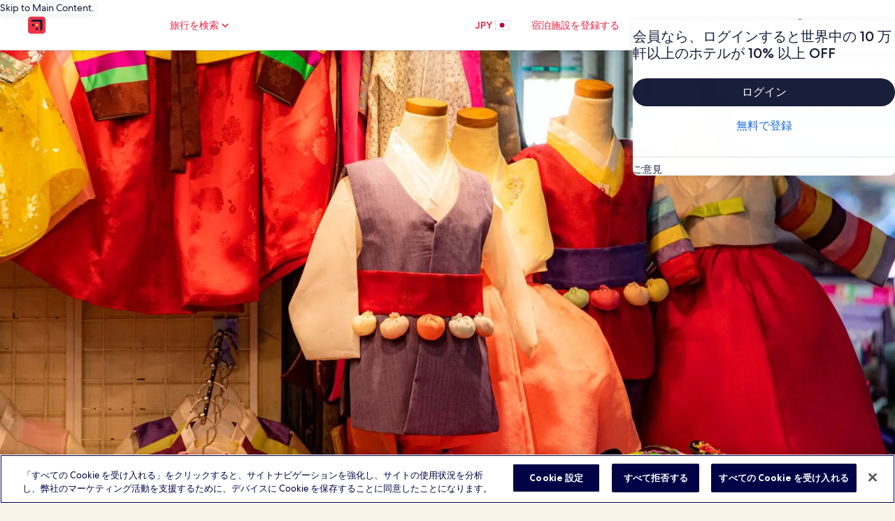

--- FILE ---
content_type: application/javascript
request_url: https://c.travel-assets.com/meso-cp-microsites-5/brand~v3-breaker-bio.3ad3eb81b8cc0462f322.js
body_size: 1878
content:
/*@license For license information please refer to brand~v3-breaker-bio.licenses.txt*/
(self.__LOADABLE_LOADED_CHUNKS__=self.__LOADABLE_LOADED_CHUNKS__||[]).push([[8363],{54220:function(e,t,a){a.r(t),a.d(t,{default:function(){return h}});var r=a(96540),n=a(59545),o=a(77083),l=a(17747),i=a(63143),c=a(64704),u=a(93775),s=a(34738),d=a(46285),m=a(47120),b=a(50514),v=a(44854);function p(e,t){return function(e){if(Array.isArray(e))return e}(e)||function(e,t){var a=null==e?null:"undefined"!=typeof Symbol&&e[Symbol.iterator]||e["@@iterator"];if(null!=a){var r,n,o,l,i=[],c=!0,u=!1;try{if(o=(a=a.call(e)).next,0===t){if(Object(a)!==a)return;c=!1}else for(;!(c=(r=o.call(a)).done)&&(i.push(r.value),i.length!==t);c=!0);}catch(e){u=!0,n=e}finally{try{if(!c&&null!=a.return&&(l=a.return(),Object(l)!==l))return}finally{if(u)throw n}}return i}}(e,t)||function(e,t){if(e){if("string"==typeof e)return f(e,t);var a={}.toString.call(e).slice(8,-1);return"Object"===a&&e.constructor&&(a=e.constructor.name),"Map"===a||"Set"===a?Array.from(e):"Arguments"===a||/^(?:Ui|I)nt(?:8|16|32)(?:Clamped)?Array$/.test(a)?f(e,t):void 0}}(e,t)||function(){throw new TypeError("Invalid attempt to destructure non-iterable instance.\nIn order to be iterable, non-array objects must have a [Symbol.iterator]() method.")}()}function f(e,t){(null==t||t>e.length)&&(t=e.length);for(var a=0,r=Array(t);a<t;a++)r[a]=e[a];return r}var g=function(){var e,t,a=(0,l.a)().componentProps,n=a.data,f=a.id,g=a.trackClickStream,h=n.moduleColor,y=n.image,x=n.name,E=n.byline,k=n.logo,A=n.bioRaw,S=n.authorProfile,_=((0,b.Ay)().getImageUrl,p((0,r.useState)(!1),2)),N=_[0],C=_[1],w={transition:"transform 0.4s ease-in-out",transform:"".concat(N?"rotateX(180deg)":"rotateX(0deg)")},D=(0,r.useRef)(!0);(0,r.useEffect)(function(){D.current?D.current=!1:g((0,v.b)(v.n.INTERACTION,"breaker_bio","bio_expand.selected","breaker_bio"))},[N]);var I=(0,r.useMemo)(function(){return{authorName:(null==S?void 0:S.name)||x,authorJobTitle:(null==S?void 0:S.jobTitle)||E,authorImage:(null==S?void 0:S.image)||(null==y?void 0:y.image),authorBio:(null==S?void 0:S.authorDescRaw)||A,authorImageAlt:(0,o.Su)(null==S?void 0:S.name)?"Photo of ".concat(null==S?void 0:S.name):null==y?void 0:y.altText}},[S,x,E,y,A]),O=I.authorName,L=I.authorJobTitle,T=I.authorImage,R=I.authorBio,P=I.authorImageAlt;return r.createElement(i.A,{className:"v3-container v3-breaker-bio",HtmlTag:"section",id:(0,o.Su)(f)?f:null==n?void 0:n._key},r.createElement(d.A.ContainerWrapper,{padding_xl:["0px","0px","0px","0px"],padding_lg:["0px","0px","0px","0px"],padding_md:["0px","0px","0px","0px"],padding_sm:["0px","0px","0px","0px"]},r.createElement("div",{className:"v3-breaker-bio-wrapper","data-bg-color":null==h?void 0:h.toLowerCase()},r.createElement(d.A.Container,{className:"breaker-bio-grid-container"},r.createElement(d.A.Item,{gridColumn:{xl:{start:"4",span:"6"},md:{start:"3",span:"8"},sm:{start:"0",span:"6"}}},r.createElement("div",{className:"v3-breaker-bio-style-tag"},r.createElement("div",{className:"v3-breaker-bio-header-container ".concat((0,o.Su)(R)?"has-content":""," ").concat(N?"is-expanded":""),onClick:function(){return C(function(e){return!e})}},r.createElement("div",{className:"v3-breaker-bio-image"},r.createElement(c.Ay,{exClasses:"newClass",styleOverrides:"max-width: 100%; width: 100%;",src:(0,o.Su)(T)?null==T||null===(e=T.asset)||void 0===e?void 0:e.url:"",alt:P||"",loading:"lazy",borderRadius:"CPDS_ROUNDED",aspectRatio:"CPDS_1x1",objectFit:"CPDS_FILL",placeholderSrc:"https://mesocp3.azureedge.net/media/1w4lekki/static-image.png"})),r.createElement("div",{className:"v3-breaker-bio-header-detail-container"},r.createElement("div",{className:"v3-breaker-bio-title-container"},r.createElement("h4",{className:"v3-breaker-bio-title cpds-body-roman-medium-08"},(0,o.Su)(O)?O:""),r.createElement("p",{className:"v3-breaker-bio-subtitle cpds-meta-roman-book-09"},(0,o.Su)(L)?L:"")),(0,o.Su)(k)&&r.createElement("div",{className:"v3-breaker-bio-sponsor"},r.createElement(u.A,{brandLogo:null==k||null===(t=k.asset)||void 0===t?void 0:t.url}))),(0,o.Su)(R)&&r.createElement("button",{className:"v3-breaker-bio-expand-button",type:"button"},r.createElement(s.A,{id:"key-1",name:"chevron-down",customSize:{width:"8",height:"5"},styleOverrides:w,color:void 0}))),r.createElement("div",{className:"v3-breaker-bio-body-container cpds-body-roman-book-08 ".concat(N?"is-expanded":"")},(0,o.Su)(R)&&r.createElement("div",{className:"v3-breaker-bio-body"},r.createElement(m.default,{key:"area-tabbed-list-overview-body-text",data:{bodyTextRaw:R,id:"area-tabbed-list-overview-body-text-id",moduleColor:h,textContainerProps:{padding:"0"},commonStyleOverrides:""}})))))))))},h=function(e){return r.createElement(n.A,e,r.createElement(g,null))}}}]);
//# sourceMappingURL=https://bernie-assets.s3.us-west-2.amazonaws.com/meso-cp-microsites-5/brand~v3-breaker-bio.3ad3eb81b8cc0462f322.js.map

--- FILE ---
content_type: application/javascript
request_url: https://c.travel-assets.com/meso-cp-microsites-5/l10nBundle/ja_JP.975bc85fa8e5800d0992.js
body_size: 25071
content:
/*! For license information please see ja_JP.975bc85fa8e5800d0992.js.LICENSE.txt */
!function(){var r={1989:function(r,n,e){var a,t;!function(){"use strict";a=function(){var r=function(r,n){return r.replace(/{[0-9a-zA-Z-_. ]+}/g,(function(r){return r=r.replace(/^{([^}]*)}$/,"$1"),"string"==typeof(e=n[r])?e:"number"==typeof e?""+e:JSON.stringify(e);var e}))},n=function(n,e,a){var t;return e=n+(e?": "+r(e,a):""),(t=new Error(e)).code=n,function(){var r=arguments[0];[].slice.call(arguments,1).forEach((function(n){var e;for(e in n)r[e]=n[e]}))}(t,a),t},e=function(r,e,a,t){if(!a)throw n(r,e,t)},a=function(r,n){e("E_MISSING_PARAMETER","Missing required parameter `{name}`.",void 0!==r,{name:n})},t=function(r,n,a,t){e("E_INVALID_PAR_TYPE","Invalid `{name}` parameter ({value}). {expected} expected.",a,{expected:t,name:n,value:r})},u=function(r,n){t(r,n,void 0===r||"string"==typeof r,"a string")};function o(r){if(!(this instanceof o))return new o(r);a(r,"locale"),u(r,"locale"),this._locale=r}return o.locale=function(r){return u(r,"locale"),arguments.length&&(this._locale=r),this._locale},o._createError=n,o._formatMessage=r,o._regexpEscape=function(r){return r.replace(/([.*+?^=!:${}()|\[\]\/\\])/g,"\\$1")},o._runtimeKey=function(r,n,e,a){var t,u;return a=a||function(r){return JSON.stringify(r,(function(r,n){return n&&n.runtimeKey?n.runtimeKey:n}))}(e),u=r+n+a,(t=[].reduce.call(u,(function(r,n){return 0|(r<<5)-r+n.charCodeAt(0)}),0))>0?"a"+t:"b"+Math.abs(t)},o._stringPad=function(r,n,e){var a;for("string"!=typeof r&&(r=String(r)),a=r.length;a<n;a+=1)r=e?r+"0":"0"+r;return r},o._validateParameterPresence=a,o._validateParameterTypeString=u,o._validateParameterType=t,o},void 0===(t=a.call(n,e,n,r))||(r.exports=t)}()},2863:function(r,n,e){var a,t,u;!function(){"use strict";t=[e(1989),e(7338)],void 0===(u="function"==typeof(a=function(r){var n,e,a=r._createErrorUnsupportedFeature,t=r._looseMatching,u=r._regexpEscape,o=r._removeLiteralQuotes,l=r._runtimeKey,i=r._stringPad,c=r._validateParameterPresence,f=r._validateParameterType,p=r._validateParameterTypeString,P=function(r,n){f(r,n,void 0===r||r instanceof Date,"Date")},j=function(){function r(r,n,e){Object.defineProperty(r,n,{value:e})}function n(r,n){for(var e=0,a=r.getTime();e<n.length-1&&a>=n[e];)e++;return e}function e(r){var n=this.getTimezoneOffset(),e=r();this.original.setTime(new Date(this.getTime()));var a=this.getTimezoneOffset();return a-n&&this.original.setMinutes(this.original.getMinutes()+a-n),e}var a=function(n,a){if(r(this,"original",new Date(n.getTime())),r(this,"local",new Date(n.getTime())),r(this,"timeZoneData",a),r(this,"setWrap",e),!(a.untils&&a.offsets&&a.isdsts))throw new Error("Invalid IANA data");this.setTime(this.local.getTime()-60*this.getTimezoneOffset()*1e3)};return a.prototype.clone=function(){return new a(this.original,this.timeZoneData)},["getFullYear","getMonth","getDate","getDay","getHours","getMinutes","getSeconds","getMilliseconds"].forEach((function(r){var n="getUTC"+r.substr(3);a.prototype[r]=function(){return this.local[n]()}})),a.prototype.valueOf=a.prototype.getTime=function(){return this.local.getTime()+60*this.getTimezoneOffset()*1e3},a.prototype.getTimezoneOffset=function(){var r=n(this.original,this.timeZoneData.untils);return this.timeZoneData.offsets[r]},["setFullYear","setMonth","setDate","setHours","setMinutes","setSeconds","setMilliseconds"].forEach((function(r){var n="setUTC"+r.substr(3);a.prototype[r]=function(r){var e=this.local;return this.setWrap((function(){return e[n](r)}))}})),a.prototype.setTime=function(r){return this.local.setTime(r)},a.prototype.isDST=function(){var r=n(this.original,this.timeZoneData.untils);return Boolean(this.timeZoneData.isdsts[r])},a.prototype.inspect=function(){var r=n(this.original,this.timeZoneData.untils),e=this.timeZoneData.abbrs;return this.local.toISOString().replace(/Z$/,"")+" "+(e&&e[r]+" "||-1*this.getTimezoneOffset()+" ")+(this.isDST()?"(daylight savings)":"")},a.prototype.toDate=function(){return new Date(this.getTime())},["toISOString","toJSON","toUTCString"].forEach((function(r){a.prototype[r]=function(){return this.toDate()[r]()}})),a}(),J=function(r,n){return(r.getDay()-n+7)%7},G=function(r,n){switch(r=r instanceof j?r.clone():new Date(r.getTime()),n){case"year":r.setMonth(0);case"month":r.setDate(1);case"day":r.setHours(0);case"hour":r.setMinutes(0);case"minute":r.setSeconds(0);case"second":r.setMilliseconds(0)}return r},b=function(r){return Math.floor((n=G(r,"year"),(r.getTime()-n.getTime())/864e5));var n},s=(n={era:"G",year:"yY",quarter:"qQ",month:"ML",week:"wW",day:"dDF",weekday:"ecE",dayperiod:"a",hour:"hHkK",minute:"m",second:"sSA",zone:"zvVOxX"},e=function(r,n,e){return e.split("").forEach((function(e){r[e]=n})),r},e=e||function(r,n,e){return r[e]=n,r},Object.keys(n).reduce((function(r,a){return e(r,a,n[a])}),{})),m=/([a-z])\1*|'([^']|'')+'|''|./gi,d=function(r,n,e,a){var t,u=r.getTimezoneOffset();return t=Math.abs(u),a=a||{1:function(r){return i(r,1)},2:function(r){return i(r,2)}},n.split(";")[u>0?1:0].replace(":",e).replace(/HH?/,(function(r){return a[r.length](Math.floor(t/60))})).replace(/mm/,(function(){return a[2](Math.floor(t%60))})).replace(/ss/,(function(){return a[2](Math.floor(t%1*60))}))},y=["sun","mon","tue","wed","thu","fri","sat"],g=function(r,n,e){var a=[],t=e.timeSeparator;return e.timeZoneData&&(r=new j(r,e.timeZoneData())),e.pattern.replace(m,(function(u){var l,i,c,f=u.charAt(0),p=u.length;switch("j"===f&&(f=e.preferredTime),"Z"===f&&(p<4?(f="x",p=4):p<5?(f="O",p=4):(f="X",p=5)),"z"===f&&(r.isDST&&(c=r.isDST()?e.daylightTzName:e.standardTzName),c||(f="O",p<4&&(p=1))),f){case"G":c=e.eras[r.getFullYear()<0?0:1];break;case"y":c=r.getFullYear(),2===p&&(c=+(c=String(c)).substr(c.length-2));break;case"Y":(c=new Date(r.getTime())).setDate(c.getDate()+7-J(r,e.firstDay)-e.firstDay-e.minDays),c=c.getFullYear(),2===p&&(c=+(c=String(c)).substr(c.length-2));break;case"Q":case"q":c=Math.ceil((r.getMonth()+1)/3),p>2&&(c=e.quarters[f][p][c]);break;case"M":case"L":c=r.getMonth()+1,p>2&&(c=e.months[f][p][c]);break;case"w":c=J(G(r,"year"),e.firstDay),c=Math.ceil((b(r)+c)/7)-(7-c>=e.minDays?0:1);break;case"W":c=J(G(r,"month"),e.firstDay),c=Math.ceil((r.getDate()+c)/7)-(7-c>=e.minDays?0:1);break;case"d":c=r.getDate();break;case"D":c=b(r)+1;break;case"F":c=Math.floor(r.getDate()/7)+1;break;case"e":case"c":if(p<=2){c=J(r,e.firstDay)+1;break}case"E":c=y[r.getDay()],c=e.days[f][p][c];break;case"a":c=e.dayPeriods[r.getHours()<12?"am":"pm"];break;case"h":c=r.getHours()%12||12;break;case"H":c=r.getHours();break;case"K":c=r.getHours()%12;break;case"k":c=r.getHours()||24;break;case"m":c=r.getMinutes();break;case"s":c=r.getSeconds();break;case"S":c=Math.round(r.getMilliseconds()*Math.pow(10,p-3));break;case"A":c=Math.round(function(r){return r-G(r,"day")}(r)*Math.pow(10,p-3));break;case"z":break;case"v":if(e.genericTzName){c=e.genericTzName;break}case"V":if(e.timeZoneName){c=e.timeZoneName;break}"v"===u&&(p=1);case"O":0===r.getTimezoneOffset()?c=e.gmtZeroFormat:(p<4?(l=r.getTimezoneOffset(),l=e.hourFormat[l%60-l%1==0?0:1]):l=e.hourFormat,c=d(r,l,t,n),c=e.gmtFormat.replace(/\{0\}/,c));break;case"X":if(0===r.getTimezoneOffset()){c="Z";break}case"x":l=r.getTimezoneOffset(),1===p&&l%60-l%1!=0&&(p+=1),4!==p&&5!==p||l%1!=0||(p-=2),c=d(r,c=["+HH;-HH","+HHmm;-HHmm","+HH:mm;-HH:mm","+HHmmss;-HHmmss","+HH:mm:ss;-HH:mm:ss"][p-1],":");break;case":":c=t;break;case"'":c=o(u);break;default:c=u}"number"==typeof c&&(c=n[p](c)),"literal"===(i=s[f]||"literal")&&a.length&&"literal"===a[a.length-1].type?a[a.length-1].value+=c:a.push({type:i,value:c})})),a},w=function(r,n){var e=r.getDate();r.setDate(1),r.setMonth(n),function(r,n){var e=new Date(r.getFullYear(),r.getMonth()+1,0).getDate();r.setDate(n<1?1:n<e?n:e)}(r,e)},M=function(r,n,e){return r<n||r>e},h=function(r,n,e){var t,u,o,l,i,c,f,p,P,J,b=new Date,s=[];if(e.timeZoneData&&(b=new j(b,e.timeZoneData())),!n.length)return null;if(P=n.every((function(r){var n,P,j;if("literal"===r.type)return!0;switch(n=r.type.charAt(0),j=r.type.length,"j"===n&&(n=e.preferredTimeData),n){case"G":s.push(0),i=+r.value;break;case"y":if(P=r.value,2===j){if(M(P,0,99))return!1;(P+=100*Math.floor(b.getFullYear()/100))>b.getFullYear()+20&&(P-=100)}b.setFullYear(P),s.push(0);break;case"Y":throw a({feature:"year pattern `"+n+"`"});case"Q":case"q":break;case"M":case"L":if(P=j<=2?r.value:+r.value,M(P,1,12))return!1;l=P,s.push(1);break;case"w":case"W":break;case"d":u=r.value,s.push(2);break;case"D":o=r.value,s.push(2);break;case"F":case"e":case"c":case"E":break;case"a":t=r.value;break;case"h":if(P=r.value,M(P,1,12))return!1;c=f=!0,b.setHours(12===P?0:P),s.push(3);break;case"K":if(P=r.value,M(P,0,11))return!1;c=f=!0,b.setHours(P),s.push(3);break;case"k":if(P=r.value,M(P,1,24))return!1;c=!0,b.setHours(24===P?0:P),s.push(3);break;case"H":if(P=r.value,M(P,0,23))return!1;c=!0,b.setHours(P),s.push(3);break;case"m":if(P=r.value,M(P,0,59))return!1;b.setMinutes(P),s.push(4);break;case"s":if(P=r.value,M(P,0,59))return!1;b.setSeconds(P),s.push(5);break;case"A":b.setHours(0),b.setMinutes(0),b.setSeconds(0);case"S":P=Math.round(r.value*Math.pow(10,3-j)),b.setMilliseconds(P),s.push(6);break;case"z":case"Z":case"O":case"v":case"V":case"X":case"x":"number"==typeof r.value&&(p=r.value)}return!0})),!P)return null;if(c&&!(!t^f))return null;if(0===i&&b.setFullYear(-1*b.getFullYear()+1),void 0!==l&&w(b,l-1),void 0!==u){if(M(u,1,function(r){return new Date(r.getFullYear(),r.getMonth()+1,0).getDate()}(b)))return null;b.setDate(u)}else if(void 0!==o){if(M(o,1,(J=b.getFullYear(),1===new Date(J,1,29).getMonth()?366:365)))return null;b.setMonth(0),b.setDate(o)}return f&&"pm"===t&&b.setHours(b.getHours()+12),void 0!==p&&b.setMinutes(b.getMinutes()+p-b.getTimezoneOffset()),s=Math.max.apply(null,s),(b=G(b,["year","month","day","hour","minute","second","milliseconds"][s]))instanceof j&&(b=b.toDate()),b},v=function(r,n,e){var a,l,i=[],c=["abbreviated","wide","narrow"];return a=e.digitsRe,r=t(r),l=e.pattern.match(m).every((function(t){var l,f,p,P,j={};function J(n,e){var a,t,u=r.match(n);return e=e||function(r){return+r},!!u&&(t=u[1],u.length<6?(a=t?1:3,j.value=60*e(u[a])):u.length<10?(a=t?[1,3]:[5,7],j.value=60*e(u[a[0]])+e(u[a[1]])):(a=t?[1,3,5]:[7,9,11],j.value=60*e(u[a[0]])+e(u[a[1]])+e(u[a[2]])/60),t&&(j.value*=-1),!0)}function G(){if(1===f)return p=!0,P=a}function b(){if(1===f||2===f)return p=!0,P=new RegExp("^("+a.source+"){1,2}")}function s(){if(2===f)return p=!0,P=new RegExp("^("+a.source+"){2}")}function m(n){var a=e[n.join("/")];return a?(a.some((function(n){if(n[1].test(r))return j.value=n[0],P=n[1],!0})),null):null}switch(j.type=t,l=t.charAt(0),f=t.length,"Z"===l&&(f<4?(l="x",f=4):f<5?(l="O",f=4):(l="X",f=5)),"z"===l&&e.standardOrDaylightTzName&&(j.value=null,P=e.standardOrDaylightTzName),"v"===l&&(e.genericTzName?(j.value=null,P=e.genericTzName):(l="V",f=4)),"V"===l&&e.timeZoneName&&(j.value=2===f?e.timeZoneName:null,P=e.timeZoneNameRe),l){case"G":m(["gregorian/eras",f<=3?"eraAbbr":4===f?"eraNames":"eraNarrow"]);break;case"y":case"Y":p=!0,P=1===f?new RegExp("^("+a.source+")+"):2===f?new RegExp("^("+a.source+"){1,2}"):new RegExp("^("+a.source+"){"+f+",}");break;case"Q":case"q":G()||s()||m(["gregorian/quarters","Q"===l?"format":"stand-alone",c[f-3]]);break;case"M":case"L":b()||m(["gregorian/months","M"===l?"format":"stand-alone",c[f-3]]);break;case"D":f<=3&&(p=!0,P=new RegExp("^("+a.source+"){"+f+",3}"));break;case"W":case"F":G();break;case"e":case"c":if(f<=2){G()||s();break}case"E":6===f?m(["gregorian/days",["c"===l?"stand-alone":"format"],"short"])||m(["gregorian/days",["c"===l?"stand-alone":"format"],"abbreviated"]):m(["gregorian/days",["c"===l?"stand-alone":"format"],c[f<3?0:f-3]]);break;case"a":m(["gregorian/dayPeriods/format/wide"]);break;case"w":(function(){if(1===f)return p=!0,P=new RegExp("^("+a.source+"){1,2}")})()||s();break;case"d":case"h":case"H":case"K":case"k":case"j":case"m":case"s":b();break;case"S":p=!0,P=new RegExp("^("+a.source+"){"+f+"}");break;case"A":p=!0,P=new RegExp("^("+a.source+"){"+(f+5)+"}");break;case"v":case"V":case"z":if(P&&P.test(r))break;if("V"===l&&2===f)break;case"O":if(r===e["timeZoneNames/gmtZeroFormat"])j.value=0,P=e["timeZoneNames/gmtZeroFormatRe"];else if(!e["timeZoneNames/hourFormat"].some((function(r){if(J(r,n))return P=r,!0})))return null;break;case"X":if("Z"===r){j.value=0,P=/^Z/;break}case"x":if(!e.x.some((function(r){if(J(r))return P=r,!0})))return null;break;case"'":j.type="literal",P=new RegExp("^"+u(o(t)));break;default:j.type="literal",P=new RegExp("^"+u(t))}return!(!P||(r=r.replace(P,(function(r){return j.lexeme=r,p&&(j.value=n(r)),""})),!j.lexeme||p&&isNaN(j.value)||(i.push(j),0)))})),""!==r&&(l=!1),l?i:[]};function F(r){return void 0!==r.skeleton||void 0!==r.date||void 0!==r.time||void 0!==r.datetime||void 0!==r.raw}return r._dateFormat=g,r._dateFormatterFn=function(r){return function(n){return r(n).map((function(r){return r.value})).join("")}},r._dateParser=h,r._dateParserFn=function(r,n,e){return function(a){var t;return c(a,"value"),p(a,"value"),t=v(a,r,e),h(0,t,n)||null}},r._dateTokenizer=v,r._dateToPartsFormatterFn=function(r,n){return function(e){return c(e,"value"),P(e,"value"),g(e,r,n)}},r._validateParameterTypeDate=P,r.dateFormatter=r.prototype.dateFormatter=function(n){return F(n=n||{})||(n.skeleton="yMd"),r[l("dateFormatter",this._locale,[n])]},r.dateToPartsFormatter=r.prototype.dateToPartsFormatter=function(n){return F(n=n||{})||(n.skeleton="yMd"),r[l("dateToPartsFormatter",this._locale,[n])]},r.dateParser=r.prototype.dateParser=function(n){return F(n=n||{})||(n.skeleton="yMd"),r[l("dateParser",this._locale,[n])]},r.formatDate=r.prototype.formatDate=function(r,n){return c(r,"value"),P(r,"value"),this.dateFormatter(n)(r)},r.formatDateToParts=r.prototype.formatDateToParts=function(r,n){return c(r,"value"),P(r,"value"),this.dateToPartsFormatter(n)(r)},r.parseDate=r.prototype.parseDate=function(r,n){return c(r,"value"),p(r,"value"),this.dateParser(n)(r)},r})?a.apply(n,t):a)||(r.exports=u)}()},2310:function(r,n,e){var a,t,u;!function(){"use strict";t=[e(1989)],a=function(r){var n=r._runtimeKey,e=r._validateParameterType,a=function(r,n){var a;e(r,n,void 0===r||null!==(a=r)&&""+a=="[object Object]"||Array.isArray(r),"Array or Plain Object")};return r._messageFormatterFn=function(r){return function(n){return"number"!=typeof n&&"string"!=typeof n||(n=[].slice.call(arguments,0)),a(n,"variables"),r(n)}},r._messageFormat={number:function(r,n){if(isNaN(r))throw new Error("'"+r+"' isn't a number.");return r-(n||0)},plural:function(r,n,e,a,t){if({}.hasOwnProperty.call(a,r))return a[r]();n&&(r-=n);var u=e(r,t);return u in a?a[u]():a.other()},select:function(r,n){return{}.hasOwnProperty.call(n,r)?n[r]():n.other()}},r._validateParameterTypeMessageVariables=a,r.messageFormatter=r.prototype.messageFormatter=function(){return r[n("messageFormatter",this._locale,[].slice.call(arguments,0))]},r.formatMessage=r.prototype.formatMessage=function(r){return this.messageFormatter(r).apply({},[].slice.call(arguments,1))},r},void 0===(u=a.apply(n,t))||(r.exports=u)}()},7338:function(r,n,e){var a,t,u;!function(){"use strict";t=[e(1989)],void 0===(u="function"==typeof(a=function(r){var n=r._createError,e=(r._regexpEscape,r._runtimeKey),a=r._stringPad,t=r._validateParameterType,u=r._validateParameterPresence,o=r._validateParameterTypeString,l=function(r){return n("E_UNSUPPORTED","Unsupported {feature}.",{feature:r})},i=function(r,n){t(r,n,void 0===r||"number"==typeof r,"Number")},c=/^([^0]*)(0+)([^0]*)$/,f=function(r,n,e){var a;return a=Math.ceil(Math.log(Math.abs(r))/Math.log(10)),e(r,{exponent:a-=n})},p=function(r){return r[0]+r[r.length-1]!=="''"?r:"''"===r?"":r.replace(/''/g,"'").slice(1,-1)},P=function(r,n,e){var t,u,o,i,P,j,J,G,b,s,m,d,y,g,w,M,h,v,F,T,E,D,k;return n[1],j=n[2],P=n[3],o=n[4],J=n[5],i=n[6],w=n[7],m=n[8],M=n[9],g=n[15],u=n[16],G=n[17],v=n[18],b=n[19],t=n[20],isNaN(r)?G:(r<0?(d=n[12],s=n[13],h=n[14]):(d=n[11],s=n[0],h=n[10]),isFinite(r)?(-1!==d.indexOf("%")?r*=100:-1!==d.indexOf("‰")&&(r*=1e3),t&&(D=Math.abs(Math.floor(r)).toString().length-1,(D=Math.min(D,t.maxExponent))>=3&&(F=t[D]&&t[D].other),"0"===F?F=null:F&&(E=D-(F.split("0").length-1-1),r/=Math.pow(10,E))),r=isNaN(J*i)?function(r,n,e,t,u,o){return r=t?u(r,o||{exponent:-t}):u(r),r=String(r),t&&/e-/.test(r)&&(r=(+r).toFixed(t).replace(/0+$/,"").replace(/\.$/,"")),e&&((r=r.split("."))[1]=a(r[1]||"",e,!0),r=r.join(".")),n&&((r=r.split("."))[0]=a(r[0],n),r=r.join(".")),r}(r,j,P,o,g,w):function(r,n,e,t){var u,o;if(n>e&&(e=n),r=(+(r=+(u=f(r,n,t))==+(o=f(r,e,t))?u:o)).toString(10),/e/.test(r))throw l({feature:"integers out of (1e21, 1e-7)"});return n-r.replace(/^0+|\./g,"").length>0&&((r=r.split("."))[1]=a(r[1]||"",n-r[0].replace(/^0+/,"").length,!0),r=r.join(".")),r}(r,J,i,g),t&&F&&(k=e?e(+r):"other",s+=(T=(F=t[D][k]||F).match(c))[1],h=T[3]+h),r=r.replace(/^-/,""),m&&(r=function(r,n,e){var a,t=n,u="",o=!!e;for(a=(r=String(r).split("."))[0].length;a>t;)u=r[0].slice(a-t,a)+(u.length?",":"")+u,a-=t,o&&(t=e,o=!1);return r[0]=r[0].slice(0,a)+(u.length?",":"")+u,r.join(".")}(r,m,M)),y=s,y+=r,(y+=h).replace(/('([^']|'')+'|'')|./g,(function(r,n){return n?p(n):(r=r.replace(/[.,\-+E%\u2030]/,(function(r){return v[r]})),b&&(r=r.replace(/[0-9]/,(function(r){return b[+r]}))),r)}))):s+u+h)},j=/[\xAD\u0600-\u0605\u061C\u06DD\u070F\u180E\u200B-\u200F\u202A-\u202E\u2060-\u2064\u2066-\u206F\uFEFF\uFFF9-\uFFFB]|\uD804\uDCBD|\uD82F[\uDCA0-\uDCA3]|\uD834[\uDD73-\uDD7A]|\uDB40[\uDC01\uDC20-\uDC7F]/g,J=/[\-\u058A\u05BE\u1400\u1806\u2010-\u2015\u2E17\u2E1A\u2E3A\u2E3B\u2E40\u301C\u3030\u30A0\uFE31\uFE32\uFE58\uFE63\uFF0D\u2212]/g,G=/[ \xA0\u1680\u2000-\u200A\u202F\u205F\u3000]/g,b=function(r){return r.replace(j,"").replace(J,"-").replace(G," ")},s=function(r,n){var e,a,t,u,o,l,i,c,f;return e=[["nan"],["prefix","infinity","suffix"],["prefix","number","suffix"],["negativePrefix","infinity","negativeSuffix"],["negativePrefix","number","negativeSuffix"]],t=n[0],a=n[1]||{},f=n[2],!function(r,n){return n.some((function(n){var e=r;return n.every((function(r){return null!==e.match(f[r])&&(e=e.replace(f[r],function(r){return function(n){switch(n=n.split("").map((function(r){return t[r]||a[r]||r})).join(""),r){case"infinity":o=1/0;break;case"nan":o=NaN;break;case"number":n=n.replace(/,/g,""),o=+n;break;case"prefix":case"negativePrefix":l=n;break;case"suffix":c=n;break;case"negativeSuffix":c=n,u=!0;break;default:throw new Error("Internal error")}return""}}(r)),!0)}))&&!e.length}))}(r=b(r),e)||isNaN(o)?NaN:(-1!==(i=""+l+c).indexOf("%")?o/=100:-1!==i.indexOf("‰")&&(o/=1e3),u&&(o*=-1),o)},m=function(r){return isNaN(r)?NaN:Math[r<0?"ceil":"floor"](r)};return r._createErrorUnsupportedFeature=l,r._looseMatching=b,r._numberFormat=P,r._numberFormatterFn=function(r,n){return function(e){return u(e,"value"),i(e,"value"),P(e,r,n)}},r._numberParse=s,r._numberParserFn=function(r){return function(n){return u(n,"value"),o(n,"value"),s(n,r)}},r._numberRound=function(r){return r="truncate"===(r=r||"round")?m:Math[r],function(n,e){var a,t;if(n=+n,isNaN(n))return NaN;if("object"==typeof e&&e.exponent){if(t=1,0==(a=+e.exponent))return r(n);if("number"!=typeof a||a%1!=0)return NaN}else{if(1===(t=+e||1))return r(n);if(isNaN(t))return NaN;a=+(t=t.toExponential().split("e"))[1],t=+t[0]}return(n=n.toString().split("e"))[0]=+n[0]/t,n[1]=n[1]?+n[1]-a:-a,(n=(n=r(+(n[0]+"e"+n[1]))).toString().split("e"))[0]=+n[0]*t,n[1]=n[1]?+n[1]+a:a,+(n[0]+"e"+n[1])}},r._removeLiteralQuotes=p,r._validateParameterPresence=u,r._validateParameterTypeNumber=i,r._validateParameterTypeString=o,r.numberFormatter=r.prototype.numberFormatter=function(n){return n=n||{},function(n){return r[n].runtimeKey=n,r[n]}(e("numberFormatter",this._locale,[n]))},r.numberParser=r.prototype.numberParser=function(n){return n=n||{},r[e("numberParser",this._locale,[n])]},r.formatNumber=r.prototype.formatNumber=function(r,n){return u(r,"value"),i(r,"value"),this.numberFormatter(n)(r)},r.parseNumber=r.prototype.parseNumber=function(r,n){return u(r,"value"),o(r,"value"),this.numberParser(n)(r)},r})?a.apply(n,t):a)||(r.exports=u)}()},6698:function(r,n,e){var a,t,u;!function(){"use strict";t=[e(1989)],void 0===(u="function"==typeof(a=function(r){var n=r._runtimeKey,e=r._validateParameterPresence,a=r._validateParameterType,t=function(r,n){a(r,n,void 0===r||"number"==typeof r,"Number")};return r._pluralGeneratorFn=function(r){return function(n){return e(n,"value"),t(n,"value"),r(n)}},r._validateParameterTypeNumber=t,r.plural=r.prototype.plural=function(r,n){return e(r,"value"),t(r,"value"),this.pluralGenerator(n)(r)},r.pluralGenerator=r.prototype.pluralGenerator=function(e){return e=e||{},r[n("pluralGenerator",this._locale,[e])]},r})?a.apply(n,t):a)||(r.exports=u)}()},7385:function(r,n,e){var a=e(1989);e(7338),e(6698),e(2310),e(2863),a._validateParameterTypeNumber,a._validateParameterPresence;var t,u,o,l=a._numberRound,i=(a._numberFormat,a._numberFormatterFn),c=(a._validateParameterTypeString,a._numberParse,a._numberParserFn),f=a._pluralGeneratorFn,p=(a._validateParameterTypeMessageVariables,a._messageFormat),P=a._messageFormatterFn,j=(a._validateParameterTypeDate,a._dateToPartsFormat,a._dateToPartsFormatterFn),J=(a._dateFormat,a._dateFormatterFn),G=(a._dateTokenizer,a._dateParse,a._dateParserFn);a.a1013798489=i(["",,2,0,0,,,,,,"","00","-00","-","",l(),"∞","NaN",{".":".",",":",","%":"%","+":"+","-":"-",E:"E","‰":"‰"}]),a.b686645607=i(["",,4,0,0,,,,,,"","0000","-0000","-","",l(),"∞","NaN",{".":".",",":",","%":"%","+":"+","-":"-",E:"E","‰":"‰"}]),a.a2110902491=i(["",,1,0,0,,,,,,"","0","-0","-","",l(),"∞","NaN",{".":".",",":",","%":"%","+":"+","-":"-",E:"E","‰":"‰"}]),a.b1148928414=c([{".":".",",":",","%":"%","+":"+","-":"-",E:"E","‰":"‰"},,{infinity:/^∞/,nan:/^NaN/,negativePrefix:/^-/,negativeSuffix:/^/,number:/^\d+/,prefix:/^/,suffix:/^/}]),a.a1031958477=f((function(r){return"other"})),a.b292844730=P((function(r){return"旅行 : 航空券 + 宿泊、格安航空券"}),a("ja-JP").pluralGenerator({})),a.a824438258=P((function(r){return"ポイント適用後価格"}),a("ja-JP").pluralGenerator({})),a.b98211563=P((function(r){return"ポイント未適用"}),a("ja-JP").pluralGenerator({})),a.b1031177511=P((function(r){return"ダイアログを閉じる"}),a("ja-JP").pluralGenerator({})),a.b794356452=P((function(r){return"目的地"}),a("ja-JP").pluralGenerator({})),a.b1342529890=P((function(r){return"チェックイン"}),a("ja-JP").pluralGenerator({})),a.b1884496913=P((function(r){return"チェックアウト"}),a("ja-JP").pluralGenerator({})),a.a656496092=P((function(r){return"日付を選択"}),a("ja-JP").pluralGenerator({})),a.a1490628186=P((function(r){return"旅行者"}),a("ja-JP").pluralGenerator({})),a.b1370533396=P((function(r){return"検索"}),a("ja-JP").pluralGenerator({})),a.b1425774218=P((function(r){return r[0]+"の詳細情報"}),a("ja-JP").pluralGenerator({})),a.a95209363=P((function(r){return r[0]+"の詳細を新しいタブで開きます。続行するには元のタブに戻ってください"}),a("ja-JP").pluralGenerator({})),a.a567041326=P((function(r){return"検索結果"}),a("ja-JP").pluralGenerator({})),a.b1742004319=P((function(r){return"目的地を入力してください"}),a("ja-JP").pluralGenerator({})),a.a377805285=P((function(r){return"有効なチェックイン日を選択してください"}),a("ja-JP").pluralGenerator({})),a.b1504365702=P((function(r){return"旅行日を選択してください"}),a("ja-JP").pluralGenerator({})),a.b1038026592=P((function(r){return"チェックアウト日にはチェックイン日の翌日以降を指定してください"}),a("ja-JP").pluralGenerator({})),a.a1787846696=P((function(r){return"チェックアウト日にはチェックイン日から 28 日以内の日付を指定してください"}),a("ja-JP").pluralGenerator({})),a.a1441811508=P((function(r){return"有効なチェックアウト日を選択してください"}),a("ja-JP").pluralGenerator({})),a.a1952992034=P((function(r){return"旅行者の人数を選択してください"}),a("ja-JP").pluralGenerator({})),a.b1477163925=P((function(r){return"お子様の年齢を入力してください"}),a("ja-JP").pluralGenerator({})),a.b1455601989=P((function(r){return"お子様の年齢を入力してください"}),a("ja-JP").pluralGenerator({})),a.b1920886311=P((function(r){return"宿泊期間は旅行期間内である必要があります"}),a("ja-JP").pluralGenerator({})),a.b1218632386=P((function(r){return"選択する"}),a("ja-JP").pluralGenerator({})),a.a1563262480=P((t=p.number,u=p.plural,o={"ja-JP":a("ja-JP").pluralGenerator()},function(r){return u(r[0],0,o["ja-JP"],{zero:function(){return t(r[0])+" 室"},one:function(){return t(r[0])+" 室"},two:function(){return t(r[0])+" 室"},few:function(){return t(r[0])+" 室"},many:function(){return t(r[0])+" 室"},other:function(){return t(r[0])+" 室"}})+" "+u(r[1],0,o["ja-JP"],{zero:function(){return t(r[1])+" 名"},one:function(){return t(r[1])+" 名"},two:function(){return t(r[1])+" 名"},few:function(){return t(r[1])+" 名"},many:function(){return t(r[1])+" 名"},other:function(){return t(r[1])+" 名"}})}),a("ja-JP").pluralGenerator({})),a.a1352595936=P(function(r,n,e){return function(a){return n(a[1],0,e["ja-JP"],{zero:function(){return r(a[1])+" 名"},one:function(){return r(a[1])+" 名"},two:function(){return r(a[1])+" 名"},few:function(){return r(a[1])+" 名"},many:function(){return r(a[1])+" 名"},other:function(){return r(a[1])+" 名"}})}}(p.number,p.plural,{"ja-JP":a("ja-JP").pluralGenerator()}),a("ja-JP").pluralGenerator({})),a.a1753568766=P(function(r,n,e){return function(a){return n(a[1],0,e["ja-JP"],{zero:function(){return r(a[1])+" 名"},one:function(){return r(a[1])+" 名"},two:function(){return r(a[1])+" 名"},few:function(){return r(a[1])+" 名"},many:function(){return r(a[1])+" 名"},other:function(){return r(a[1])+" 名"}})+"、ペット"}}(p.number,p.plural,{"ja-JP":a("ja-JP").pluralGenerator()}),a("ja-JP").pluralGenerator({})),a.b28803491=P((function(r){return"旅行者"}),a("ja-JP").pluralGenerator({})),a.a782975119=P((function(r){return"客室 "+r[0]+" が追加されました。以下でお客様の情報を変更してください。"}),a("ja-JP").pluralGenerator({})),a.b111946513=P((function(r){return"客室が削除されました。以下で客室 "+r[0]+" のお客様の情報を変更してください。"}),a("ja-JP").pluralGenerator({})),a.a1106354187=P((function(r){return"取り消しをタップして、変更を保存せずに旅行者の選択ページを閉じてください。または、以下でお客様の情報を変更してください。"}),a("ja-JP").pluralGenerator({})),a.b1077372917=P((function(r){return"完了"}),a("ja-JP").pluralGenerator({})),a.a1382865043=P((function(r){return"変更を保存して、旅行者の選択ページを閉じてください。"}),a("ja-JP").pluralGenerator({})),a.b760647687=P((function(r){return"客室を追加"}),a("ja-JP").pluralGenerator({})),a.a786546888=P((function(r){return"客室を削除"}),a("ja-JP").pluralGenerator({})),a.b887530800=P((function(r){return r[1]+"室のうち"+r[0]+"室目の客室を削除する"}),a("ja-JP").pluralGenerator({})),a.b12273966=P((function(r){return"子供 "+r[0]+" の年齢"}),a("ja-JP").pluralGenerator({})),a.a1212469110=P((function(r){return"客室 "+r[0]}),a("ja-JP").pluralGenerator({})),a.b1379429163=P((function(r){return"客室 "+r[0]+" ("+r[1]+" 室中)"}),a("ja-JP").pluralGenerator({})),a.b294925559=P((function(r){return"子供 "+r[0]+"、年齢を "+r[1]+" に変更しました。"}),a("ja-JP").pluralGenerator({})),a.a2031557551=P((function(r){return"1 歳未満"}),a("ja-JP").pluralGenerator({})),a.b54431551=P((function(r){return"子供"}),a("ja-JP").pluralGenerator({})),a.a1469101032=P((function(r){return"(0 ～ 17 歳)"}),a("ja-JP").pluralGenerator({})),a.b1791761047=P(function(r,n,e){return function(a){return n(a[0],0,e["ja-JP"],{zero:function(){return"大人 "+r(a[0])+" 名"},one:function(){return"大人 "+r(a[0])+" 名"},two:function(){return"大人 "+r(a[0])+" 名"},few:function(){return"大人 "+r(a[0])+" 名"},many:function(){return"大人 "+r(a[0])+" 名"},other:function(){return"大人 "+r(a[0])+" 名"}})}}(p.number,p.plural,{"ja-JP":a("ja-JP").pluralGenerator()}),a("ja-JP").pluralGenerator({})),a.a1470745263=P(function(r,n,e){return function(a){return n(a[0],0,e["ja-JP"],{zero:function(){return"子供 "+r(a[0])+" 名"},one:function(){return"子供 "+r(a[0])+" 名"},two:function(){return"子供 "+r(a[0])+" 名"},few:function(){return"子供 "+r(a[0])+" 名"},many:function(){return"子供 "+r(a[0])+" 名"},other:function(){return"子供 "+r(a[0])+" 名"}})}}(p.number,p.plural,{"ja-JP":a("ja-JP").pluralGenerator()}),a("ja-JP").pluralGenerator({})),a.a259982855=P((function(r){return"大人"}),a("ja-JP").pluralGenerator({})),a.a953837123=P((function(r){return"客室 "+r[0]+" の子供の人数を減らす"}),a("ja-JP").pluralGenerator({})),a.b1191480311=P((function(r){return"客室 "+r[0]+" の大人の人数を減らす"}),a("ja-JP").pluralGenerator({})),a.a1720054815=P((function(r){return"客室 "+r[0]+" の子供の人数を増やす"}),a("ja-JP").pluralGenerator({})),a.a480823525=P((function(r){return"客室 "+r[0]+" の大人の人数を増やす"}),a("ja-JP").pluralGenerator({})),a.b1493411633=P((function(r){return"ペット"}),a("ja-JP").pluralGenerator({})),a.b249364885=P((function(r){return"ペットは同伴ですか ?"}),a("ja-JP").pluralGenerator({})),a.b9164769=P((function(r){return"はい"}),a("ja-JP").pluralGenerator({})),a.b1121047343=P((function(r){return"いいえ"}),a("ja-JP").pluralGenerator({})),a.b1387656485=P((function(r){return"マイリストに"+r[0]+"を追加しました"}),a("ja-JP").pluralGenerator({})),a.b1672166197=P((function(r){return"新しいウィンドウで開く"}),a("ja-JP").pluralGenerator({})),a.b436335370=P((function(r){return"口コミ"}),a("ja-JP").pluralGenerator({})),a.b2122713454=P((function(r){return"取り消しをタップして、ホテルの詳細ページに戻ってください。"}),a("ja-JP").pluralGenerator({})),a.b752385786=P((function(r){return"空室状況を確認"}),a("ja-JP").pluralGenerator({})),a.b1231269455=P((function(r){return"料金を見る"}),a("ja-JP").pluralGenerator({})),a.b1774778945=P((function(r){return"検索条件を変更する"}),a("ja-JP").pluralGenerator({})),a.b1977875778=P((function(r){return"チェックインは、もっと先の日付を選んでください。"}),a("ja-JP").pluralGenerator({})),a.b923442406=P((function(r){return"チェックインは、もっと前の日付を選んでください。"}),a("ja-JP").pluralGenerator({})),a.b729356063=P((function(r){return"チェックアウトは、もっと先の日付を選んでください。"}),a("ja-JP").pluralGenerator({})),a.a325077309=P((function(r){return"チェックアウトは、もっと前の日付を選んでください。"}),a("ja-JP").pluralGenerator({})),a.b10307159=P((function(r){return"以前の料金は "+r[0]+" でした"}),a("ja-JP").pluralGenerator({})),a.a1483430821=P((function(r){return"料金は "+r[0]+" です"}),a("ja-JP").pluralGenerator({})),a.b605516470=P((function(r){return"現在の料金は "+r[0]+" です"}),a("ja-JP").pluralGenerator({})),a.a1718144536=P((function(r){return"以前の料金は"+r[0]+"、現在の料金は"+r[1]+"です"}),a("ja-JP").pluralGenerator({})),a.a176465103=P((function(r){return"1 泊あたり"}),a("ja-JP").pluralGenerator({})),a.a918488257=P((function(r){return"取り消しをタップして、ホテルの詳細ページに戻ってください。"}),a("ja-JP").pluralGenerator({})),a.a168177049=P((function(r){return"詳細"}),a("ja-JP").pluralGenerator({})),a.a264761251=P((function(r){return"このウィンドウを閉じて、ホテルの詳細ページに戻ります。"}),a("ja-JP").pluralGenerator({})),a.a552467021=P((function(r){return"問題が発生しました。"}),a("ja-JP").pluralGenerator({})),a.b1646571257=P((function(r){return"検索条件を変更してください。"}),a("ja-JP").pluralGenerator({})),a.a156533903=P((function(r){return"オプションを表示して予約"}),a("ja-JP").pluralGenerator({})),a.a658592901=P((function(r){return"続行"}),a("ja-JP").pluralGenerator({})),a.a540227518=P((function(r){return"こちらもおすすめ"}),a("ja-JP").pluralGenerator({})),a.a1873424835=P((function(r){return"表示料金がお支払い金額です"}),a("ja-JP").pluralGenerator({})),a.b1434663844=P((function(r){return"合計料金には、すべての税およびサービス料が含まれています"}),a("ja-JP").pluralGenerator({})),a.a1721463537=P((function(r){return"絞り込み条件を閉じる"}),a("ja-JP").pluralGenerator({})),a.a1584011513=P((function(r){return"並べ替え & 絞り込み"}),a("ja-JP").pluralGenerator({})),a.a1314341765=P((function(r){return"完了"}),a("ja-JP").pluralGenerator({})),a.b203713914=P((function(r){return"選択解除"}),a("ja-JP").pluralGenerator({})),a.b1236620771=P((function(r){return"適用をタップするか、前のページに戻って絞り込み条件を閉じてください"}),a("ja-JP").pluralGenerator({})),a.a1364617887=P((function(r){return"最小金額"}),a("ja-JP").pluralGenerator({})),a.a485460273=P((function(r){return"最大金額"}),a("ja-JP").pluralGenerator({})),a.b2046744022=P((function(r){return"星評価"}),a("ja-JP").pluralGenerator({})),a.b438624839=P((function(r){return"並べ替え条件"}),a("ja-JP").pluralGenerator({})),a.b836157818=P((function(r){return"絞り込み条件"}),a("ja-JP").pluralGenerator({})),a.a258490694=P((function(r){return"ホテル検索に戻る"}),a("ja-JP").pluralGenerator({})),a.b498078596=P((function(r){return"豊富なラインナップからホテルを検索"}),a("ja-JP").pluralGenerator({})),a.a2005580009=P((function(r){return"多数のお得なパッケージを検索中"}),a("ja-JP").pluralGenerator({})),a.b1029997359=P((function(r){return"人気のレンタカー会社の料金を比較し、お得なプランをご案内します"}),a("ja-JP").pluralGenerator({})),a.b1393084082=P((function(r){return"条件に合ったレンタカーを検索中です…"}),a("ja-JP").pluralGenerator({})),a.a341908011=P(function(r,n,e){return function(a){return n(a[0],0,e["ja-JP"],{zero:function(){return r(a[0])+" 件"},one:function(){return r(a[0])+" 件"},two:function(){return r(a[0])+" 件"},few:function(){return r(a[0])+" 件"},many:function(){return r(a[0])+" 件"},other:function(){return r(a[0])+" 件"}})+"の絞り込み条件を適用済み"}}(p.number,p.plural,{"ja-JP":a("ja-JP").pluralGenerator()}),a("ja-JP").pluralGenerator({})),a.a1209219563=P((function(r){return"並べ替え & 絞り込み"}),a("ja-JP").pluralGenerator({})),a.b1269581311=P((function(r){return"絞り込み"}),a("ja-JP").pluralGenerator({})),a.b1675921140=P((function(r){return"地図で表示"}),a("ja-JP").pluralGenerator({})),a.a962067918=P((function(r){return"地図へスキップ"}),a("ja-JP").pluralGenerator({})),a.a507084841=P((function(r){return"検索結果を読み込み中です"}),a("ja-JP").pluralGenerator({})),a.a721597130=P((function(r){return"検索結果が更新されました"}),a("ja-JP").pluralGenerator({})),a.a1724423450=P((function(r){return"検索結果の取得中にエラーが発生しました"}),a("ja-JP").pluralGenerator({})),a.b361807738=P((function(r){return"検索結果は 0 件です"}),a("ja-JP").pluralGenerator({})),a.b309706620=P((function(r){return"ホテルを検索"}),a("ja-JP").pluralGenerator({})),a.a1010903565=P((function(r){return"閉じる"}),a("ja-JP").pluralGenerator({})),a.b197579294=P((function(r){return"以下の期間をご検討ください"}),a("ja-JP").pluralGenerator({})),a.b2033311324=P((function(r){return"すべての期間を表示"}),a("ja-JP").pluralGenerator({})),a.b2071132440=P((function(r){return"一部の期間のみ表示"}),a("ja-JP").pluralGenerator({})),a.a584277901=P((function(r){return"個人オーナー"}),a("ja-JP").pluralGenerator({})),a.a702751107=P((function(r){return"法人オーナー"}),a("ja-JP").pluralGenerator({})),a.a1475061031=P((function(r){return r[0]+"のホテルの検索結果"}),a("ja-JP").pluralGenerator({})),a.b305362933=P((function(r){return r[0]+"のバケーションレンタルの検索結果"}),a("ja-JP").pluralGenerator({})),a.a1517075398=P((function(r){return"無効なホテルの検索結果"}),a("ja-JP").pluralGenerator({})),a.b1822682532=P((function(r){return"すべて表示"}),a("ja-JP").pluralGenerator({})),a.a72331326=P((function(r){return"申し訳ございません。条件に一致する結果が見つかりませんでした。検索条件を変更してください。"}),a("ja-JP").pluralGenerator({})),a.a995605080=P((function(r){return"選択中の絞り込み条件"}),a("ja-JP").pluralGenerator({})),a.b952322566=P((function(r){return"選択中の絞り込み条件"}),a("ja-JP").pluralGenerator({})),a.b1874334918=P((function(r){return"目的地を入力してください"}),a("ja-JP").pluralGenerator({})),a.a1869602694=P((function(r){return r[0]+" ～ "+r[1]}),a("ja-JP").pluralGenerator({})),a.a701611238=P((function(r){return"絞り込みをすべて解除する"}),a("ja-JP").pluralGenerator({})),a.a1557395941=P(function(r,n,e){return function(a){return n(a[0],0,e["ja-JP"],{zero:function(){return r(a[0])+" 名"},one:function(){return r(a[0])+" 名"},two:function(){return r(a[0])+" 名"},few:function(){return r(a[0])+" 名"},many:function(){return r(a[0])+" 名"},other:function(){return r(a[0])+" 名"}})}}(p.number,p.plural,{"ja-JP":a("ja-JP").pluralGenerator()}),a("ja-JP").pluralGenerator({})),a.b1690663939=P((function(r){return"申し訳ありません。弊社のシステムでエラーが発生しました"}),a("ja-JP").pluralGenerator({})),a.a1454205526=P((function(r){return"もう一度やり直す"}),a("ja-JP").pluralGenerator({})),a.a678167394=P((function(r){return"マイリストに"+r[0]+"を追加"}),a("ja-JP").pluralGenerator({})),a.b637763752=P((function(r){return"マイリストから"+r[0]+"を削除"}),a("ja-JP").pluralGenerator({})),a.a1631000800=P((function(r){return"ご希望の旅行の詳細"}),a("ja-JP").pluralGenerator({})),a.b652198953=P((function(r){return"このエリアを検索"}),a("ja-JP").pluralGenerator({})),a.a935875451=P((function(r){return"申し訳ございませんが、エラーが発生しました。もう一度検索してください。"}),a("ja-JP").pluralGenerator({})),a.a61322708=P((function(r){return"地図を閉じる"}),a("ja-JP").pluralGenerator({})),a.a937591620=P((function(r){return"地図を拡大する"}),a("ja-JP").pluralGenerator({})),a.a343504303=P((function(r){return"地図上で検索結果を拡大する"}),a("ja-JP").pluralGenerator({})),a.a1003353745=P((function(r){return"リストを表示する"}),a("ja-JP").pluralGenerator({})),a.a409266428=P((function(r){return"地図上で検索結果を折りたたんでリストを表示する"}),a("ja-JP").pluralGenerator({})),a.b729294384=P((function(r){return"宿泊施設の情報を読み込んでいます"}),a("ja-JP").pluralGenerator({})),a.a1088419980=P(function(r,n,e){return function(a){return n(a[0],0,e["ja-JP"],{zero:function(){return r(a[0])+" 軒の宿泊施設"},one:function(){return r(a[0])+" 軒の宿泊施設"},two:function(){return r(a[0])+" 軒の宿泊施設"},few:function(){return r(a[0])+" 軒の宿泊施設"},many:function(){return r(a[0])+" 軒の宿泊施設"},other:function(){return r(a[0])+" 軒の宿泊施設"}})+"\n"+a[1]+" ～"}}(p.number,p.plural,{"ja-JP":a("ja-JP").pluralGenerator()}),a("ja-JP").pluralGenerator({})),a.b1809704789=P(function(r,n,e){return function(a){return n(a[0],0,e["ja-JP"],{zero:function(){return r(a[0])+" 軒の宿泊施設"},one:function(){return r(a[0])+" 軒の宿泊施設"},two:function(){return r(a[0])+" 軒の宿泊施設"},few:function(){return r(a[0])+" 軒の宿泊施設"},many:function(){return r(a[0])+" 軒の宿泊施設"},other:function(){return r(a[0])+" 軒の宿泊施設"}})}}(p.number,p.plural,{"ja-JP":a("ja-JP").pluralGenerator()}),a("ja-JP").pluralGenerator({})),a.b815989284=P((function(r){return"すべて表示"}),a("ja-JP").pluralGenerator({})),a.b253439057=P((function(r){return"一部のみ表示"}),a("ja-JP").pluralGenerator({})),a.b2110846013=P((function(r){return"申し訳ございません。エラーが発生しました"}),a("ja-JP").pluralGenerator({})),a.b1163859697=P((function(r){return"次のアイテム"}),a("ja-JP").pluralGenerator({})),a.a1512414995=P((function(r){return"前のアイテム"}),a("ja-JP").pluralGenerator({})),a.b499636810=P((function(r){return"お支払い"}),a("ja-JP").pluralGenerator({})),a.b1053902249=P(function(r,n,e){return function(a){return"ご旅行 ("+n(a[0],0,e["ja-JP"],{zero:function(){return r(a[0])+" 室"},one:function(){return r(a[0])+" 室"},two:function(){return r(a[0])+" 室"},few:function(){return r(a[0])+" 室"},many:function(){return r(a[0])+" 室"},other:function(){return r(a[0])+" 室"}})+")"}}(p.number,p.plural,{"ja-JP":a("ja-JP").pluralGenerator()}),a("ja-JP").pluralGenerator({})),a.b1527536736=P(function(r,n,e){return function(a){return"ご旅行 ("+n(a[0],0,e["ja-JP"],{zero:function(){return r(a[0])+" 軒の施設"},one:function(){return r(a[0])+" 軒の施設"},two:function(){return r(a[0])+" 軒の施設"},few:function(){return r(a[0])+" 軒の施設"},many:function(){return r(a[0])+" 軒の施設"},other:function(){return r(a[0])+" 軒の施設"}})+")"}}(p.number,p.plural,{"ja-JP":a("ja-JP").pluralGenerator()}),a("ja-JP").pluralGenerator({})),a.a1887802780=P((function(r){return"次の客室を選択"}),a("ja-JP").pluralGenerator({})),a.a841094905=P((function(r){return"満室になりました"}),a("ja-JP").pluralGenerator({})),a.a1709548763=P((function(r){return"ご希望の施設の一部が満室になってしまいました。このまま、お支払いページに進みますか ?"}),a("ja-JP").pluralGenerator({})),a.a947813154=P((function(r){return"1 室あたり"}),a("ja-JP").pluralGenerator({})),a.a455743030=P(function(r,n,e){return function(a){return n(a[0],0,e["ja-JP"],{zero:function(){return r(a[0])+" 名"},one:function(){return r(a[0])+" 名"},two:function(){return r(a[0])+" 名"},few:function(){return r(a[0])+" 名"},many:function(){return r(a[0])+" 名"},other:function(){return r(a[0])+" 名"}})}}(p.number,p.plural,{"ja-JP":a("ja-JP").pluralGenerator()}),a("ja-JP").pluralGenerator({})),a.a22769358=P(function(r,n,e){return function(a){return n(a[0],0,e["ja-JP"],{zero:function(){return r(a[0])+" 室"},one:function(){return r(a[0])+" 室"},two:function(){return r(a[0])+" 室"},few:function(){return r(a[0])+" 室"},many:function(){return r(a[0])+" 室"},other:function(){return r(a[0])+" 室"}})+" "+n(a[1],0,e["ja-JP"],{zero:function(){return r(a[1])+" 名"},one:function(){return r(a[1])+" 名"},two:function(){return r(a[1])+" 名"},few:function(){return r(a[1])+" 名"},many:function(){return r(a[1])+" 名"},other:function(){return r(a[1])+" 名"}})}}(p.number,p.plural,{"ja-JP":a("ja-JP").pluralGenerator()}),a("ja-JP").pluralGenerator({})),a.a1750314011=P((function(r){return r[0]+" / 1 泊"}),a("ja-JP").pluralGenerator({})),a.a1407613437=P((function(r){return"客室を変更"}),a("ja-JP").pluralGenerator({})),a.b2064298921=P((function(r){return"コードをクリップボードにコピーしました。"}),a("ja-JP").pluralGenerator({})),a.b926115600=P((function(r){return"申し訳ありません。弊社のシステムでエラーが発生しました"}),a("ja-JP").pluralGenerator({})),a.b424222993=P((function(r){return"もう一度検索してください"}),a("ja-JP").pluralGenerator({})),a.a489485913=P((function(r){return"再試行"}),a("ja-JP").pluralGenerator({})),a.a163815258=P((function(r){return"レンタカーの出発と返却"}),a("ja-JP").pluralGenerator({})),a.b899739843=P((function(r){return"出発時刻"}),a("ja-JP").pluralGenerator({})),a.a1686451663=P((function(r){return"返却時刻"}),a("ja-JP").pluralGenerator({})),a.a1719699182=P((function(r){return"レンタカー"}),a("ja-JP").pluralGenerator({})),a.a379466971=P((function(r){return"返却時刻は、出発時刻の 2 時間以上後に設定してください"}),a("ja-JP").pluralGenerator({})),a.b1028351481=P((function(r){return"00:00"}),a("ja-JP").pluralGenerator({})),a.b1028262108=P((function(r){return"0:30"}),a("ja-JP").pluralGenerator({})),a.b1027427960=P((function(r){return"1:00"}),a("ja-JP").pluralGenerator({})),a.b1027338587=P((function(r){return"1:30"}),a("ja-JP").pluralGenerator({})),a.b1026504439=P((function(r){return"2:00"}),a("ja-JP").pluralGenerator({})),a.b1026415066=P((function(r){return"2:30"}),a("ja-JP").pluralGenerator({})),a.b1025580918=P((function(r){return"3:00"}),a("ja-JP").pluralGenerator({})),a.b1025491545=P((function(r){return"3:30"}),a("ja-JP").pluralGenerator({})),a.b1024657397=P((function(r){return"4:00"}),a("ja-JP").pluralGenerator({})),a.b1024568024=P((function(r){return"4:30"}),a("ja-JP").pluralGenerator({})),a.b1023733876=P((function(r){return"5:00"}),a("ja-JP").pluralGenerator({})),a.b1023644503=P((function(r){return"5:30"}),a("ja-JP").pluralGenerator({})),a.b1022810355=P((function(r){return"6:00"}),a("ja-JP").pluralGenerator({})),a.b1022720982=P((function(r){return"6:30"}),a("ja-JP").pluralGenerator({})),a.b1021886834=P((function(r){return"7:00"}),a("ja-JP").pluralGenerator({})),a.b1021797461=P((function(r){return"7:30"}),a("ja-JP").pluralGenerator({})),a.b1020963313=P((function(r){return"8:00"}),a("ja-JP").pluralGenerator({})),a.b1020873940=P((function(r){return"8:30"}),a("ja-JP").pluralGenerator({})),a.b1020039792=P((function(r){return"9:00"}),a("ja-JP").pluralGenerator({})),a.b1019950419=P((function(r){return"9:30"}),a("ja-JP").pluralGenerator({})),a.b999722330=P((function(r){return"10:00"}),a("ja-JP").pluralGenerator({})),a.b999632957=P((function(r){return"10:30"}),a("ja-JP").pluralGenerator({})),a.b998798809=P((function(r){return"11:00"}),a("ja-JP").pluralGenerator({})),a.b998709436=P((function(r){return"11:30"}),a("ja-JP").pluralGenerator({})),a.b997875288=P((function(r){return"12:00"}),a("ja-JP").pluralGenerator({})),a.b997785915=P((function(r){return"12:30"}),a("ja-JP").pluralGenerator({})),a.b996951767=P((function(r){return"13:00"}),a("ja-JP").pluralGenerator({})),a.b996862394=P((function(r){return"13:30"}),a("ja-JP").pluralGenerator({})),a.b996028246=P((function(r){return"14:00"}),a("ja-JP").pluralGenerator({})),a.b995938873=P((function(r){return"14:30"}),a("ja-JP").pluralGenerator({})),a.b995104725=P((function(r){return"15:00"}),a("ja-JP").pluralGenerator({})),a.b995015352=P((function(r){return"15:30"}),a("ja-JP").pluralGenerator({})),a.b994181204=P((function(r){return"16:00"}),a("ja-JP").pluralGenerator({})),a.b994091831=P((function(r){return"16:30"}),a("ja-JP").pluralGenerator({})),a.b993257683=P((function(r){return"17:00"}),a("ja-JP").pluralGenerator({})),a.b993168310=P((function(r){return"17:30"}),a("ja-JP").pluralGenerator({})),a.b992334162=P((function(r){return"18:00"}),a("ja-JP").pluralGenerator({})),a.b992244789=P((function(r){return"18:30"}),a("ja-JP").pluralGenerator({})),a.b991410641=P((function(r){return"19:00"}),a("ja-JP").pluralGenerator({})),a.b991321268=P((function(r){return"19:30"}),a("ja-JP").pluralGenerator({})),a.b971093179=P((function(r){return"20:00"}),a("ja-JP").pluralGenerator({})),a.b971003806=P((function(r){return"20:30"}),a("ja-JP").pluralGenerator({})),a.b970169658=P((function(r){return"21:00"}),a("ja-JP").pluralGenerator({})),a.b970080285=P((function(r){return"21:30"}),a("ja-JP").pluralGenerator({})),a.b969246137=P((function(r){return"22:00"}),a("ja-JP").pluralGenerator({})),a.b969156764=P((function(r){return"22:30"}),a("ja-JP").pluralGenerator({})),a.b968322616=P((function(r){return"23:00"}),a("ja-JP").pluralGenerator({})),a.b968233243=P((function(r){return"23:30"}),a("ja-JP").pluralGenerator({})),a.b1637518328=P((function(r){return"直行便のみ"}),a("ja-JP").pluralGenerator({})),a.a1586282629=P((function(r){return"ご希望のクラス"}),a("ja-JP").pluralGenerator({})),a.a745439555=P((function(r){return"エコノミー"}),a("ja-JP").pluralGenerator({})),a.b521531292=P((function(r){return"プレミアムエコノミー"}),a("ja-JP").pluralGenerator({})),a.b1772223427=P((function(r){return"ビジネス"}),a("ja-JP").pluralGenerator({})),a.b1884921307=P((function(r){return"ファースト"}),a("ja-JP").pluralGenerator({})),a.b1605465860=P((function(r){return"旅行者"}),a("ja-JP").pluralGenerator({})),a.a2123628166=P((function(r){return"膝抱きの乳幼児には、それぞれ 6 歳以上の旅行者 1 名の同行が必要です。"}),a("ja-JP").pluralGenerator({})),a.a1725560513=P((function(r){return"乳幼児"}),a("ja-JP").pluralGenerator({})),a.a1986650570=P((function(r){return"(2 ～ 17 歳)"}),a("ja-JP").pluralGenerator({})),a.b748524056=P((function(r){return"2 歳未満"}),a("ja-JP").pluralGenerator({})),a.a894008874=P((function(r){return"乳幼児 "+r[0]+" の年齢"}),a("ja-JP").pluralGenerator({})),a.b781211662=P((function(r){return"客室 "+r[0]+" の乳幼児の人数を減らす"}),a("ja-JP").pluralGenerator({})),a.a1390529230=P((function(r){return"客室 "+r[0]+" の乳幼児の人数を増やす"}),a("ja-JP").pluralGenerator({})),a.a218595552=P((function(r){return"2 歳未満のお子様は「膝抱き」または「座席あり」のいずれかを選択してください"}),a("ja-JP").pluralGenerator({})),a.b547829624=P((function(r){return"膝抱き"}),a("ja-JP").pluralGenerator({})),a.b351157862=P((function(r){return"座席あり"}),a("ja-JP").pluralGenerator({})),a.b1100098683=P((function(r){return"航空会社の年齢規定"}),a("ja-JP").pluralGenerator({})),a.b375665201=P((function(r){return"出発地"}),a("ja-JP").pluralGenerator({})),a.a2081960151=P((function(r){return"出発日"}),a("ja-JP").pluralGenerator({})),a.a2120862483=P((function(r){return"現地出発日"}),a("ja-JP").pluralGenerator({})),a.a1750401521=P((function(r){return"出発地を入力してください"}),a("ja-JP").pluralGenerator({})),a.b1829131755=P((function(r){return"旅行中の一部の期間のみ宿泊施設を予約"}),a("ja-JP").pluralGenerator({})),a.b1807997804=P((function(r){return"申し訳ありません。エラーが発生しました。もう一度お試しください。"}),a("ja-JP").pluralGenerator({})),a.b1065465472=P((function(r){return"比較対象とする施設を 1 軒以上選択してください"}),a("ja-JP").pluralGenerator({})),a.a680277251=P(function(r,n,e){return function(a){return n(a[1],0,e["ja-JP"],{zero:function(){return r(a[1])+" 軒"},one:function(){return r(a[1])+" 軒"},two:function(){return r(a[1])+" 軒"},few:function(){return r(a[1])+" 軒"},many:function(){return r(a[1])+" 軒"},other:function(){return r(a[1])+" 軒"}})+"中 "+a[0]+" 軒の宿泊施設を選択済み"}}(p.number,p.plural,{"ja-JP":a("ja-JP").pluralGenerator()}),a("ja-JP").pluralGenerator({})),a.a1230253817=P(function(r,n,e){return function(a){return"比較のため "+n(a[1],0,e["ja-JP"],{zero:function(){return r(a[1])+" 軒"},one:function(){return r(a[1])+" 軒"},two:function(){return r(a[1])+" 軒"},few:function(){return r(a[1])+" 軒"},many:function(){return r(a[1])+" 軒"},other:function(){return r(a[1])+" 軒"}})+"中 "+a[0]+" 軒の宿泊施設を選択しました"}}(p.number,p.plural,{"ja-JP":a("ja-JP").pluralGenerator()}),a("ja-JP").pluralGenerator({})),a.a1910332807=P((function(r){return"比較する"}),a("ja-JP").pluralGenerator({})),a.a1304148213=P((function(r){return"選択した宿泊施設を比較する"}),a("ja-JP").pluralGenerator({})),a.b389628465=P((function(r){return"比較"}),a("ja-JP").pluralGenerator({})),a.a210453933=P((function(r){return"選択した宿泊施設を比較する"}),a("ja-JP").pluralGenerator({})),a.b1241258017=P((function(r){return"表示"}),a("ja-JP").pluralGenerator({})),a.b1002052195=P((function(r){return"クリックして宿泊施設を表示する"}),a("ja-JP").pluralGenerator({})),a.b555211202=P((function(r){return"削除"}),a("ja-JP").pluralGenerator({})),a.b126563682=P((function(r){return"クリックして比較画面から宿泊施設を削除する"}),a("ja-JP").pluralGenerator({})),a.b1394796268=P((function(r){return"宿泊施設の比較を閉じる"}),a("ja-JP").pluralGenerator({})),a.a1073863250=P((function(r){return"宿泊施設を比較"}),a("ja-JP").pluralGenerator({})),a.a1579024215=P((function(r){return"最大 5 軒の宿泊施設を並べて表示できます。比較を開始するには、「比較する」を選択してください。"}),a("ja-JP").pluralGenerator({})),a.a1704935693=P((function(r){return"最大 5 軒の宿泊施設を並べて表示できます。"}),a("ja-JP").pluralGenerator({})),a.b585685189=P((function(r){return"今すぐ始める"}),a("ja-JP").pluralGenerator({})),a.b976546391=P((function(r){return"比較を始める"}),a("ja-JP").pluralGenerator({})),a.a1516278531=P((function(r){return"比較機能をオフにする"}),a("ja-JP").pluralGenerator({})),a.b240180511=P((function(r){return"後で利用する"}),a("ja-JP").pluralGenerator({})),a.a542319070=P((function(r){return"宿泊施設を比較"}),a("ja-JP").pluralGenerator({})),a.a1838336701=P((function(r){return"検索結果で「比較する」を選択してください。"}),a("ja-JP").pluralGenerator({})),a.a1153688167=P((function(r){return"最大 5 軒の宿泊施設を並べて表示できます。"}),a("ja-JP").pluralGenerator({})),a.a1076424592=P((function(r){return r[0]+"は利用できません。"}),a("ja-JP").pluralGenerator({})),a.b1388122003=P((function(r){return r[0]+"のチェックアウトでは予約できません。"}),a("ja-JP").pluralGenerator({})),a.a1900290076=P((function(r){return r[0]+"のチェックインでは予約できません。"}),a("ja-JP").pluralGenerator({})),a.b50515982=P((function(r){return"OK"}),a("ja-JP").pluralGenerator({})),a.a1477033750=P((function(r){return"施設の設備とサービスをすべて表示"}),a("ja-JP").pluralGenerator({})),a.a2047388041=P((function(r){return"口コミ"}),a("ja-JP").pluralGenerator({})),a.a2083834866=P((function(r){return"周辺エリアのおすすめスポット"}),a("ja-JP").pluralGenerator({})),a.a1727875547=P((function(r){return"宿泊プランのオプション"}),a("ja-JP").pluralGenerator({})),a.b393306757=P((function(r){return"宿泊プランのオプションを閉じる"}),a("ja-JP").pluralGenerator({})),a.b1952337714=P((function(r){return"オーナーにメッセージを送る"}),a("ja-JP").pluralGenerator({})),a.a1461724393=P((function(r){return"弊社のシステムでエラーが発生しました"}),a("ja-JP").pluralGenerator({})),a.a960079192=P((function(r){return"リクエストをもう一度お試しください"}),a("ja-JP").pluralGenerator({})),a.b177971142=P((function(r){return"再試行"}),a("ja-JP").pluralGenerator({})),a.b2101252871=P((function(r){return"広告"}),a("ja-JP").pluralGenerator({})),a.a909920501=P((function(r){return"再試行"}),a("ja-JP").pluralGenerator({})),a.b180539302=P((function(r){return"この広告について"}),a("ja-JP").pluralGenerator({})),a.a1120598632=P((function(r){return"情報を取得できませんでした。"}),a("ja-JP").pluralGenerator({})),a.a937697914=P((function(r){return"現在、この情報を提供できません。"}),a("ja-JP").pluralGenerator({})),a.b1082307758=P((function(r){return"グリッド"}),a("ja-JP").pluralGenerator({})),a.a136105973=P((function(r){return"グリッド表示"}),a("ja-JP").pluralGenerator({})),a.b947160406=P((function(r){return"リスト"}),a("ja-JP").pluralGenerator({})),a.a271253325=P((function(r){return"リスト表示"}),a("ja-JP").pluralGenerator({})),a.a1417486331=P((function(r){return r[0]+"を選択しました"}),a("ja-JP").pluralGenerator({})),a.b8663468=P((function(r){return r[0]+"の選択を解除しました"}),a("ja-JP").pluralGenerator({})),a.b93261626=P((function(r){return"すべての税およびサービス料は合計料金に含まれています"}),a("ja-JP").pluralGenerator({})),a.b95994457=P((function(r){return"安心な総額表示"}),a("ja-JP").pluralGenerator({})),a.b1804782969=P((function(r){return"Vrbo の料金にはすべての手数料が含まれています"}),a("ja-JP").pluralGenerator({})),a.b1726733868=P((function(r){return"表示料金がお支払い金額です"}),a("ja-JP").pluralGenerator({})),a.b567021767=P((function(r){return"表示料金がお支払い金額です"}),a("ja-JP").pluralGenerator({})),a.a1884891034=P((function(r){return"すべての旅行サイトが事前に合計金額を表示しているわけではありませんが、弊社では合計金額を表示しているため、表示されている料金がそのままお支払い金額になります。"}),a("ja-JP").pluralGenerator({})),a.b317307916=P((function(r){return"税金はお支払いページで加算されます"}),a("ja-JP").pluralGenerator({})),a.a1763514626=P((function(r){return"他のサイトをご検討されていますか ?"}),a("ja-JP").pluralGenerator({})),a.a1665371261=P((function(r){return"当サイトの合計料金には税金と手数料が最初から含まれています。"}),a("ja-JP").pluralGenerator({})),a.a1982212010=P((function(r){return"このサイトの閲覧を続ける"}),a("ja-JP").pluralGenerator({})),a.b1105201294=P((function(r){return"あんしん予約保証"}),a("ja-JP").pluralGenerator({})),a.a1839475604=P((function(r){return"物事は常に計画通りに進むとは限りませんが、お客様のご旅行で問題が発生しても、弊社がお手伝いいたします。"}),a("ja-JP").pluralGenerator({})),a.a2028778121=P((function(r){return"ご旅行前、ご旅行中、ご旅行後の年中無休のサポート"}),a("ja-JP").pluralGenerator({})),a.b251022403=P((function(r){return"デポジットと手数料のお支払い補償と不正行為の防止"}),a("ja-JP").pluralGenerator({})),a.b1028329316=P((function(r){return"予約が取り消された場合に新しい宿泊先を見つけるための専任サポート"}),a("ja-JP").pluralGenerator({})),a.b379876285=P((function(r){return"到着時に宿泊施設にアクセスできない場合の緊急宿泊施設サポート"}),a("ja-JP").pluralGenerator({})),a.a1974474899=P((function(r){return"営業時間"}),a("ja-JP").pluralGenerator({})),a.a554253127=P((function(r){return r[0]+" のレンタカー検索結果"}),a("ja-JP").pluralGenerator({})),a.a1843593769=P(function(r,n,e){return function(a){return"ご宿泊に "+n(a[0],0,e["ja-JP"],{other:function(){return r(a[0])+" 泊"}})+"追加されました。"}}(p.number,p.plural,{"ja-JP":a("ja-JP").pluralGenerator()}),a("ja-JP").pluralGenerator({})),a.a1696147844=P(function(r,n,e){return function(a){return n(a[0],0,e["ja-JP"],{other:function(){return r(a[0])+" 泊"}})+"追加して保存"}}(p.number,p.plural,{"ja-JP":a("ja-JP").pluralGenerator()}),a("ja-JP").pluralGenerator({})),a.a995140776=P((function(r){return"こちらのオーナーは 28 泊以上滞在した場合にマンスリー割引を提供しています。"}),a("ja-JP").pluralGenerator({})),a.a422124892=P((function(r){return"こちらのオーナーは 7 泊以上滞在した場合にウィークリー割引を提供しています。"}),a("ja-JP").pluralGenerator({})),a.a1037705418=P(function(r,n,e){return function(a){return n(a[0],0,e["ja-JP"],{other:function(){return r(a[0])+" 泊"}})+"追加"}}(p.number,p.plural,{"ja-JP":a("ja-JP").pluralGenerator()}),a("ja-JP").pluralGenerator({})),a.a1507370221=P((function(r){return"00:00"}),a("ja-JP").pluralGenerator({})),a.b1272148663=P((function(r){return"00:15"}),a("ja-JP").pluralGenerator({})),a.a411483440=P((function(r){return"00:30"}),a("ja-JP").pluralGenerator({})),a.a1926931852=P((function(r){return"00:45"}),a("ja-JP").pluralGenerator({})),a.b380643883=P((function(r){return"1:00"}),a("ja-JP").pluralGenerator({})),a.a1134804529=P((function(r){return"1:15"}),a("ja-JP").pluralGenerator({})),a.b1476530664=P((function(r){return"1:30"}),a("ja-JP").pluralGenerator({})),a.a38917748=P((function(r){return"1:45"}),a("ja-JP").pluralGenerator({})),a.b251561164=P((function(r){return"2:00"}),a("ja-JP").pluralGenerator({})),a.a1263887248=P((function(r){return"2:15"}),a("ja-JP").pluralGenerator({})),a.b1347447945=P((function(r){return"2:30"}),a("ja-JP").pluralGenerator({})),a.a168000467=P((function(r){return"2:45"}),a("ja-JP").pluralGenerator({})),a.b122478445=P((function(r){return"3:00"}),a("ja-JP").pluralGenerator({})),a.a1392969967=P((function(r){return"3:15"}),a("ja-JP").pluralGenerator({})),a.b1218365226=P((function(r){return"3:30"}),a("ja-JP").pluralGenerator({})),a.a297083186=P((function(r){return"3:45"}),a("ja-JP").pluralGenerator({})),a.a6604274=P((function(r){return"4:00"}),a("ja-JP").pluralGenerator({})),a.a1522052686=P((function(r){return"4:15"}),a("ja-JP").pluralGenerator({})),a.b1089282507=P((function(r){return"4:30"}),a("ja-JP").pluralGenerator({})),a.a426165905=P((function(r){return"4:45"}),a("ja-JP").pluralGenerator({})),a.a135686993=P((function(r){return"5:00"}),a("ja-JP").pluralGenerator({})),a.a1651135405=P((function(r){return"5:15"}),a("ja-JP").pluralGenerator({})),a.b960199788=P((function(r){return"5:30"}),a("ja-JP").pluralGenerator({})),a.a555248624=P((function(r){return"5:45"}),a("ja-JP").pluralGenerator({})),a.a264769712=P((function(r){return"6:00"}),a("ja-JP").pluralGenerator({})),a.a1780218124=P((function(r){return"6:15"}),a("ja-JP").pluralGenerator({})),a.b831117069=P((function(r){return"6:30"}),a("ja-JP").pluralGenerator({})),a.a684331343=P((function(r){return"6:45"}),a("ja-JP").pluralGenerator({})),a.a393852431=P((function(r){return"7:00"}),a("ja-JP").pluralGenerator({})),a.a1909300843=P((function(r){return"7:15"}),a("ja-JP").pluralGenerator({})),a.b702034350=P((function(r){return"7:30"}),a("ja-JP").pluralGenerator({})),a.a813414062=P((function(r){return"7:45"}),a("ja-JP").pluralGenerator({})),a.a522935150=P((function(r){return"8:00"}),a("ja-JP").pluralGenerator({})),a.a2038383562=P((function(r){return"8:15"}),a("ja-JP").pluralGenerator({})),a.b572951631=P((function(r){return"8:30"}),a("ja-JP").pluralGenerator({})),a.a942496781=P((function(r){return"8:45"}),a("ja-JP").pluralGenerator({})),a.a652017869=P((function(r){return"9:00"}),a("ja-JP").pluralGenerator({})),a.b2127501015=P((function(r){return"9:15"}),a("ja-JP").pluralGenerator({})),a.b443868912=P((function(r){return"9:30"}),a("ja-JP").pluralGenerator({})),a.a1071579500=P((function(r){return"9:45"}),a("ja-JP").pluralGenerator({})),a.a1249204783=P((function(r){return"10:00"}),a("ja-JP").pluralGenerator({})),a.b1530314101=P((function(r){return"10:15"}),a("ja-JP").pluralGenerator({})),a.a153318002=P((function(r){return"10:30"}),a("ja-JP").pluralGenerator({})),a.a1668766414=P((function(r){return"10:45"}),a("ja-JP").pluralGenerator({})),a.a1378287502=P((function(r){return"11:00"}),a("ja-JP").pluralGenerator({})),a.b1401231382=P((function(r){return"11:15"}),a("ja-JP").pluralGenerator({})),a.a282400721=P((function(r){return"11:30"}),a("ja-JP").pluralGenerator({})),a.a1797849133=P((function(r){return"11:45"}),a("ja-JP").pluralGenerator({})),a.a165357052=P((function(r){return"12:00"}),a("ja-JP").pluralGenerator({})),a.a1680805464=P((function(r){return"12:15"}),a("ja-JP").pluralGenerator({})),a.b930529729=P((function(r){return"12:30"}),a("ja-JP").pluralGenerator({})),a.a584918683=P((function(r){return"12:45"}),a("ja-JP").pluralGenerator({})),a.b1722657052=P((function(r){return"13:00"}),a("ja-JP").pluralGenerator({})),a.b207208640=P((function(r){return"13:15"}),a("ja-JP").pluralGenerator({})),a.a1476423463=P((function(r){return"13:30"}),a("ja-JP").pluralGenerator({})),a.b1303095421=P((function(r){return"13:45"}),a("ja-JP").pluralGenerator({})),a.b1593574333=P((function(r){return"14:00"}),a("ja-JP").pluralGenerator({})),a.b78125921=P((function(r){return"14:15"}),a("ja-JP").pluralGenerator({})),a.a1605506182=P((function(r){return"14:30"}),a("ja-JP").pluralGenerator({})),a.b1174012702=P((function(r){return"14:45"}),a("ja-JP").pluralGenerator({})),a.b1464491614=P((function(r){return"15:00"}),a("ja-JP").pluralGenerator({})),a.a50956798=P((function(r){return"15:15"}),a("ja-JP").pluralGenerator({})),a.a1734588901=P((function(r){return"15:30"}),a("ja-JP").pluralGenerator({})),a.b1044929983=P((function(r){return"15:45"}),a("ja-JP").pluralGenerator({})),a.b1335408895=P((function(r){return"16:00"}),a("ja-JP").pluralGenerator({})),a.a180039517=P((function(r){return"16:15"}),a("ja-JP").pluralGenerator({})),a.a1863671620=P((function(r){return"16:30"}),a("ja-JP").pluralGenerator({})),a.b915847264=P((function(r){return"16:45"}),a("ja-JP").pluralGenerator({})),a.b1206326176=P((function(r){return"17:00"}),a("ja-JP").pluralGenerator({})),a.a309122236=P((function(r){return"17:15"}),a("ja-JP").pluralGenerator({})),a.a1992754339=P((function(r){return"17:30"}),a("ja-JP").pluralGenerator({})),a.b786764545=P((function(r){return"17:45"}),a("ja-JP").pluralGenerator({})),a.b1077243457=P((function(r){return"18:00"}),a("ja-JP").pluralGenerator({})),a.a438204955=P((function(r){return"18:15"}),a("ja-JP").pluralGenerator({})),a.a2121837058=P((function(r){return"18:30"}),a("ja-JP").pluralGenerator({})),a.b657681826=P((function(r){return"18:45"}),a("ja-JP").pluralGenerator({})),a.b948160738=P((function(r){return"19:00"}),a("ja-JP").pluralGenerator({})),a.a567287674=P((function(r){return"19:15"}),a("ja-JP").pluralGenerator({})),a.b2044047519=P((function(r){return"19:30"}),a("ja-JP").pluralGenerator({})),a.b528599107=P((function(r){return"19:45"}),a("ja-JP").pluralGenerator({})),a.b819078019=P((function(r){return"20:00"}),a("ja-JP").pluralGenerator({})),a.a696370393=P((function(r){return"20:15"}),a("ja-JP").pluralGenerator({})),a.b1914964800=P((function(r){return"20:30"}),a("ja-JP").pluralGenerator({})),a.b399516388=P((function(r){return"20:45"}),a("ja-JP").pluralGenerator({})),a.b689995300=P((function(r){return"21:00"}),a("ja-JP").pluralGenerator({})),a.a825453112=P((function(r){return"21:15"}),a("ja-JP").pluralGenerator({})),a.b1785882081=P((function(r){return"21:30"}),a("ja-JP").pluralGenerator({})),a.b270433669=P((function(r){return"21:45"}),a("ja-JP").pluralGenerator({})),a.b92808386=P((function(r){return"22:00"}),a("ja-JP").pluralGenerator({})),a.a1422640026=P((function(r){return"22:15"}),a("ja-JP").pluralGenerator({})),a.b1188695167=P((function(r){return"22:30"}),a("ja-JP").pluralGenerator({})),a.a326753245=P((function(r){return"22:45"}),a("ja-JP").pluralGenerator({})),a.a36274333=P((function(r){return"23:00"}),a("ja-JP").pluralGenerator({})),a.a1551722745=P((function(r){return"23:15"}),a("ja-JP").pluralGenerator({})),a.b1059612448=P((function(r){return"23:30"}),a("ja-JP").pluralGenerator({})),a.a455835964=P((function(r){return"23:45"}),a("ja-JP").pluralGenerator({})),a.b388381662=P((function(r){return"00:00"}),a("ja-JP").pluralGenerator({})),a.b1408622978=P((function(r){return"00:15"}),a("ja-JP").pluralGenerator({})),a.b160693531=P((function(r){return"00:30"}),a("ja-JP").pluralGenerator({})),a.b1180934847=P((function(r){return"00:45"}),a("ja-JP").pluralGenerator({})),a.b1778499318=P((function(r){return"1:00"}),a("ja-JP").pluralGenerator({})),a.a1496226662=P((function(r){return"1:15"}),a("ja-JP").pluralGenerator({})),a.b1550811187=P((function(r){return"1:30"}),a("ja-JP").pluralGenerator({})),a.a1723914793=P((function(r){return"1:45"}),a("ja-JP").pluralGenerator({})),a.a2005933801=P((function(r){return"2:00"}),a("ja-JP").pluralGenerator({})),a.a985692485=P((function(r){return"2:15"}),a("ja-JP").pluralGenerator({})),a.b2061345364=P((function(r){return"2:30"}),a("ja-JP").pluralGenerator({})),a.a1213380616=P((function(r){return"2:45"}),a("ja-JP").pluralGenerator({})),a.a1495399624=P((function(r){return"3:00"}),a("ja-JP").pluralGenerator({})),a.a475158308=P((function(r){return"3:15"}),a("ja-JP").pluralGenerator({})),a.a1723087755=P((function(r){return"3:30"}),a("ja-JP").pluralGenerator({})),a.a702846439=P((function(r){return"3:45"}),a("ja-JP").pluralGenerator({})),a.a984865447=P((function(r){return"4:00"}),a("ja-JP").pluralGenerator({})),a.b35375869=P((function(r){return"4:15"}),a("ja-JP").pluralGenerator({})),a.a1212553578=P((function(r){return"4:30"}),a("ja-JP").pluralGenerator({})),a.a192312262=P((function(r){return"4:45"}),a("ja-JP").pluralGenerator({})),a.a474331270=P((function(r){return"5:00"}),a("ja-JP").pluralGenerator({})),a.b545910046=P((function(r){return"5:15"}),a("ja-JP").pluralGenerator({})),a.a702019401=P((function(r){return"5:30"}),a("ja-JP").pluralGenerator({})),a.b318221915=P((function(r){return"5:45"}),a("ja-JP").pluralGenerator({})),a.b36202907=P((function(r){return"6:00"}),a("ja-JP").pluralGenerator({})),a.b1056444223=P((function(r){return"6:15"}),a("ja-JP").pluralGenerator({})),a.a191485224=P((function(r){return"6:30"}),a("ja-JP").pluralGenerator({})),a.b828756092=P((function(r){return"6:45"}),a("ja-JP").pluralGenerator({})),a.b546737084=P((function(r){return"7:00"}),a("ja-JP").pluralGenerator({})),a.b1566978400=P((function(r){return"7:15"}),a("ja-JP").pluralGenerator({})),a.b319048953=P((function(r){return"7:30"}),a("ja-JP").pluralGenerator({})),a.b1339290269=P((function(r){return"7:45"}),a("ja-JP").pluralGenerator({})),a.b1057271261=P((function(r){return"8:00"}),a("ja-JP").pluralGenerator({})),a.b2077512577=P((function(r){return"8:15"}),a("ja-JP").pluralGenerator({})),a.b829583130=P((function(r){return"8:30"}),a("ja-JP").pluralGenerator({})),a.b1849824446=P((function(r){return"8:45"}),a("ja-JP").pluralGenerator({})),a.b1567805438=P((function(r){return"9:00"}),a("ja-JP").pluralGenerator({})),a.a1706920542=P((function(r){return"9:15"}),a("ja-JP").pluralGenerator({})),a.b1340117307=P((function(r){return"9:30"}),a("ja-JP").pluralGenerator({})),a.a1934608673=P((function(r){return"9:45"}),a("ja-JP").pluralGenerator({})),a.a632686692=P((function(r){return"10:00"}),a("ja-JP").pluralGenerator({})),a.b387554624=P((function(r){return"10:15"}),a("ja-JP").pluralGenerator({})),a.a860374823=P((function(r){return"10:30"}),a("ja-JP").pluralGenerator({})),a.b159866493=P((function(r){return"10:45"}),a("ja-JP").pluralGenerator({})),a.a122152515=P((function(r){return"11:00"}),a("ja-JP").pluralGenerator({})),a.b898088801=P((function(r){return"11:15"}),a("ja-JP").pluralGenerator({})),a.a349840646=P((function(r){return"11:30"}),a("ja-JP").pluralGenerator({})),a.b670400670=P((function(r){return"11:45"}),a("ja-JP").pluralGenerator({})),a.b494459471=P((function(r){return"12:00"}),a("ja-JP").pluralGenerator({})),a.b1514700787=P((function(r){return"12:15"}),a("ja-JP").pluralGenerator({})),a.b266771340=P((function(r){return"12:30"}),a("ja-JP").pluralGenerator({})),a.b1287012656=P((function(r){return"12:45"}),a("ja-JP").pluralGenerator({})),a.b1884577127=P((function(r){return"13:00"}),a("ja-JP").pluralGenerator({})),a.a1390148853=P((function(r){return"13:15"}),a("ja-JP").pluralGenerator({})),a.b1656888996=P((function(r){return"13:30"}),a("ja-JP").pluralGenerator({})),a.a1617836984=P((function(r){return"13:45"}),a("ja-JP").pluralGenerator({})),a.a1899855992=P((function(r){return"14:00"}),a("ja-JP").pluralGenerator({})),a.a879614676=P((function(r){return"14:15"}),a("ja-JP").pluralGenerator({})),a.a2127544123=P((function(r){return"14:30"}),a("ja-JP").pluralGenerator({})),a.a1107302807=P((function(r){return"14:45"}),a("ja-JP").pluralGenerator({})),a.a1389321815=P((function(r){return"15:00"}),a("ja-JP").pluralGenerator({})),a.a369080499=P((function(r){return"15:15"}),a("ja-JP").pluralGenerator({})),a.a1617009946=P((function(r){return"15:30"}),a("ja-JP").pluralGenerator({})),a.a596768630=P((function(r){return"15:45"}),a("ja-JP").pluralGenerator({})),a.a878787638=P((function(r){return"16:00"}),a("ja-JP").pluralGenerator({})),a.b141453678=P((function(r){return"16:15"}),a("ja-JP").pluralGenerator({})),a.a1106475769=P((function(r){return"16:30"}),a("ja-JP").pluralGenerator({})),a.a86234453=P((function(r){return"16:45"}),a("ja-JP").pluralGenerator({})),a.a368253461=P((function(r){return"17:00"}),a("ja-JP").pluralGenerator({})),a.b651987855=P((function(r){return"17:15"}),a("ja-JP").pluralGenerator({})),a.a595941592=P((function(r){return"17:30"}),a("ja-JP").pluralGenerator({})),a.b424299724=P((function(r){return"17:45"}),a("ja-JP").pluralGenerator({})),a.b142280716=P((function(r){return"18:00"}),a("ja-JP").pluralGenerator({})),a.b1162522032=P((function(r){return"18:15"}),a("ja-JP").pluralGenerator({})),a.a85407415=P((function(r){return"18:30"}),a("ja-JP").pluralGenerator({})),a.b934833901=P((function(r){return"18:45"}),a("ja-JP").pluralGenerator({})),a.b652814893=P((function(r){return"19:00"}),a("ja-JP").pluralGenerator({})),a.b1673056209=P((function(r){return"19:15"}),a("ja-JP").pluralGenerator({})),a.b425126762=P((function(r){return"19:30"}),a("ja-JP").pluralGenerator({})),a.b1445368078=P((function(r){return"19:45"}),a("ja-JP").pluralGenerator({})),a.b1163349070=P((function(r){return"20:00"}),a("ja-JP").pluralGenerator({})),a.a2111376910=P((function(r){return"20:15"}),a("ja-JP").pluralGenerator({})),a.b935660939=P((function(r){return"20:30"}),a("ja-JP").pluralGenerator({})),a.b1955902255=P((function(r){return"20:45"}),a("ja-JP").pluralGenerator({})),a.b1673883247=P((function(r){return"21:00"}),a("ja-JP").pluralGenerator({})),a.a1600842733=P((function(r){return"21:15"}),a("ja-JP").pluralGenerator({})),a.b1446195116=P((function(r){return"21:30"}),a("ja-JP").pluralGenerator({})),a.a1828530864=P((function(r){return"21:45"}),a("ja-JP").pluralGenerator({})),a.a526608883=P((function(r){return"22:00"}),a("ja-JP").pluralGenerator({})),a.b493632433=P((function(r){return"22:15"}),a("ja-JP").pluralGenerator({})),a.a754297014=P((function(r){return"22:30"}),a("ja-JP").pluralGenerator({})),a.b265944302=P((function(r){return"22:45"}),a("ja-JP").pluralGenerator({})),a.a16074706=P((function(r){return"23:00"}),a("ja-JP").pluralGenerator({})),a.b1004166610=P((function(r){return"23:15"}),a("ja-JP").pluralGenerator({})),a.a243762837=P((function(r){return"23:30"}),a("ja-JP").pluralGenerator({})),a.b776478479=P((function(r){return"23:45"}),a("ja-JP").pluralGenerator({})),a.b1881472877=P((function(r){return"閉じる"}),a("ja-JP").pluralGenerator({})),a.a587940949=P((function(r){return"取り消し"}),a("ja-JP").pluralGenerator({})),a.a729247909=P((function(r){return"閉じる"}),a("ja-JP").pluralGenerator({})),a.b1691906211=P((function(r){return"終了"}),a("ja-JP").pluralGenerator({})),a.a198292447=P((function(r){return"削除する"}),a("ja-JP").pluralGenerator({})),a.b1172042698=P((function(r){return"選択済み"}),a("ja-JP").pluralGenerator({})),a.a1968421591=P((function(r){return"読み込み中"}),a("ja-JP").pluralGenerator({})),a.b1891231832=P((function(r){return"クリア"}),a("ja-JP").pluralGenerator({})),a.b1777775810=P((function(r){return"新しいウィンドウで開く"}),a("ja-JP").pluralGenerator({})),a.b1269843588=P((function(r){return"すべて表示"}),a("ja-JP").pluralGenerator({})),a.a1544913737=P((function(r){return"一部のみ表示"}),a("ja-JP").pluralGenerator({})),a.a636819771=P((function(r){return"すべて表示"}),a("ja-JP").pluralGenerator({})),a.b102633656=P((function(r){return"一部のみ表示"}),a("ja-JP").pluralGenerator({})),a.b378180317=P((function(r){return r[0]+" が選択されました。次に、チェックアウト日を選択してください。"}),a("ja-JP").pluralGenerator({})),a.a1417480270=P((function(r){return r[0]+" が選択されました。日付を保存するために完了を選択し、カレンダーを閉じてください。"}),a("ja-JP").pluralGenerator({})),a.a1134223090=P((function(r){return"現在のチェックイン日 "+r[0]}),a("ja-JP").pluralGenerator({})),a.a1543203823=P((function(r){return"現在のチェックアウト日 "+r[0]}),a("ja-JP").pluralGenerator({})),a.b2137758395=P((function(r){return"無効な日付 "+r[0]}),a("ja-JP").pluralGenerator({})),a.a1557326338=P((function(r){return"今月 "+r[0]}),a("ja-JP").pluralGenerator({})),a.a535443747=P((function(r){return r[0]+"と"+r[1]+"のカレンダーを表示中"}),a("ja-JP").pluralGenerator({})),a.a1811215399=P((function(r){return"カレンダーが開きました。下の表から日付を選択してください。"}),a("ja-JP").pluralGenerator({})),a.a89681991=P((function(r){return"キャンセルをタップして、変更を保存せずにカレンダーを閉じてください。または、下の表から日付を選択してください。"}),a("ja-JP").pluralGenerator({})),a.a1408595177=P((function(r){return"選択した日付をクリアします。"}),a("ja-JP").pluralGenerator({})),a.a801829570=P((function(r){return"変更を保存し、カレンダーを閉じてください。"}),a("ja-JP").pluralGenerator({})),a.b456269861=P(function(r,n,e){return function(a){return n(a[0],0,e["ja-JP"],{zero:function(){return r(a[0])+" 泊"},one:function(){return r(a[0])+" 泊"},two:function(){return r(a[0])+" 泊"},few:function(){return r(a[0])+" 泊"},many:function(){return r(a[0])+" 泊"},other:function(){return r(a[0])+" 泊"}})}}(p.number,p.plural,{"ja-JP":a("ja-JP").pluralGenerator()}),a("ja-JP").pluralGenerator({})),a.a1888689899=P((function(r){return"チェックイン"}),a("ja-JP").pluralGenerator({})),a.b74696516=P((function(r){return"チェックアウト"}),a("ja-JP").pluralGenerator({})),a.b479154045=P((function(r){return"日付をクリア"}),a("ja-JP").pluralGenerator({})),a.a1606877276=P((function(r){return"完了"}),a("ja-JP").pluralGenerator({})),a.a695977986=P((function(r){return"検索"}),a("ja-JP").pluralGenerator({})),a.b1686398280=P((function(r){return"下の表で、チェックイン日を変更してください。"}),a("ja-JP").pluralGenerator({})),a.b2049903991=P((function(r){return"下の表で、チェックアウト日を変更してください。"}),a("ja-JP").pluralGenerator({})),a.b1158595896=P((function(r){return"が選択されました。"}),a("ja-JP").pluralGenerator({})),a.a461968229=P((function(r){return r[0]+"を選択しました。カレンダーを閉じるか、選択した日付を変更してください。"}),a("ja-JP").pluralGenerator({})),a.a1857639469=P((function(r){return r[0]+"から"+r[1]+"を選択しました。カレンダーを閉じるか、選択した日付を変更してください。"}),a("ja-JP").pluralGenerator({})),a.b572403661=P((function(r){return r[0]+"を選択しました。料金は"+r[1]+"です。カレンダーを閉じるか、選択した日付を変更してください。"}),a("ja-JP").pluralGenerator({})),a.b36301445=P((function(r){return r[0]+"から"+r[1]+"を選択しました。料金は"+r[2]+"です。カレンダーを閉じるか、選択した日付を変更してください。"}),a("ja-JP").pluralGenerator({})),a.b286696436=P((function(r){return"チェックイン日を選択"}),a("ja-JP").pluralGenerator({})),a.a1514793797=P((function(r){return"チェックアウト日を選択"}),a("ja-JP").pluralGenerator({})),a.a967278964=P((function(r){return"未入力"}),a("ja-JP").pluralGenerator({})),a.a612405202=P((function(r){return"前の月"}),a("ja-JP").pluralGenerator({})),a.a551708470=P((function(r){return"次の月"}),a("ja-JP").pluralGenerator({})),a.b1840133095=P((function(r){return r[0]+"ボタンに進む"}),a("ja-JP").pluralGenerator({})),a.a1210115761=P((function(r){return r[0]+"から"+r[1]+"まで"}),a("ja-JP").pluralGenerator({})),a.b94963412=P((function(r){return"日付をクリアしました"}),a("ja-JP").pluralGenerator({})),a.b1115967167=P(function(r,n,e){return function(a){return n(a[0],0,e["ja-JP"],{zero:function(){return r(a[0])+"件の検索結果"},one:function(){return r(a[0])+"件の検索結果"},two:function(){return r(a[0])+"件の検索結果"},few:function(){return r(a[0])+"件の検索結果"},many:function(){return r(a[0])+"件の検索結果"},other:function(){return r(a[0])+"件の検索結果"}})+"があります"}}(p.number,p.plural,{"ja-JP":a("ja-JP").pluralGenerator()}),a("ja-JP").pluralGenerator({})),a.a1245626326=P(function(r,n,e){return function(a){return a[0]+"に関して"+n(a[1],0,e["ja-JP"],{zero:function(){return r(a[1])+"件の検索結果"},one:function(){return r(a[1])+"件の検索結果"},two:function(){return r(a[1])+"件の検索結果"},few:function(){return r(a[1])+"件の検索結果"},many:function(){return r(a[1])+"件の検索結果"},other:function(){return r(a[1])+"件の検索結果"}})+"があります。矢印キーを使うかスワイプして、リストから選択してください。"}}(p.number,p.plural,{"ja-JP":a("ja-JP").pluralGenerator()}),a("ja-JP").pluralGenerator({})),a.a1897483966=P((function(r){return r[0]+"の検索ボックスに条件を入力してください。"}),a("ja-JP").pluralGenerator({})),a.a1455780977=P((function(r){return r[0]+"を選択しました。"}),a("ja-JP").pluralGenerator({})),a.b966603762=P((function(r){return"メニューが閉じました。"}),a("ja-JP").pluralGenerator({})),a.a1308031828=P(function(r,n,e){return function(a){return a[0]+"の検索ボックスで、"+a[2]+"に関して"+n(a[1],0,e["ja-JP"],{zero:function(){return r(a[1])+"件の候補"},one:function(){return r(a[1])+"件の候補"},two:function(){return r(a[1])+"件の候補"},few:function(){return r(a[1])+"件の候補"},many:function(){return r(a[1])+"件の候補"},other:function(){return r(a[1])+"件の候補"}})+"が表示されています。下のリストから選択してください。"}}(p.number,p.plural,{"ja-JP":a("ja-JP").pluralGenerator()}),a("ja-JP").pluralGenerator({})),a.b1104101021=P(function(r,n,e){return function(a){return a[0]+" の検索ボックスで、"+n(a[1],0,e["ja-JP"],{zero:function(){return r(a[1])+"件の候補"},one:function(){return r(a[1])+"件の候補"},two:function(){return r(a[1])+"件の候補"},few:function(){return r(a[1])+"件の候補"},many:function(){return r(a[1])+"件の候補"},other:function(){return r(a[1])+"件の候補"}})+"が表示されています。検索条件を入力するか、下のリストから選択してください。"}}(p.number,p.plural,{"ja-JP":a("ja-JP").pluralGenerator()}),a("ja-JP").pluralGenerator({})),a.a344661569=P(function(r,n,e){return function(a){return a[0]+"の検索ボックスで、"+a[3]+"に関して"+n(a[2],0,e["ja-JP"],{zero:function(){return r(a[2])+"件の候補"},one:function(){return r(a[2])+"件の候補"},two:function(){return r(a[2])+"件の候補"},few:function(){return r(a[2])+"件の候補"},many:function(){return r(a[2])+"件の候補"},other:function(){return r(a[2])+"件の候補"}})+"が表示され、現在"+a[1]+"が選択されています。下のリストから選択してください。"}}(p.number,p.plural,{"ja-JP":a("ja-JP").pluralGenerator()}),a("ja-JP").pluralGenerator({})),a.b746775163=P((function(r){return"選択完了"}),a("ja-JP").pluralGenerator({})),a.a1964760356=P((function(r){return"すべて選択解除"}),a("ja-JP").pluralGenerator({})),a.b243505585=P((function(r){return"選択したオプション"}),a("ja-JP").pluralGenerator({})),a.b361866084=P((function(r){return r[0]+"の選択を解除しました。"}),a("ja-JP").pluralGenerator({})),a.b1500897795=P((function(r){return"すべての選択を解除しました。"}),a("ja-JP").pluralGenerator({})),a.b1758812332=P((function(r){return"テキスト フィールドにデータを入力しました。検索するか、下の推奨カテゴリーから選択してください。"}),a("ja-JP").pluralGenerator({})),a.b1352869451=P((function(r){return"「"+r[0]+"」を検索"}),a("ja-JP").pluralGenerator({})),a.b1751014604=P((function(r){return"「"+r[0]+"」は見つかりませんでした"}),a("ja-JP").pluralGenerator({})),a.a256792714=P((function(r){return"空港"}),a("ja-JP").pluralGenerator({})),a.b331229133=P((function(r){return"ホテル"}),a("ja-JP").pluralGenerator({})),a.b2080117687=P((function(r){return"観光スポット"}),a("ja-JP").pluralGenerator({})),a.b111266514=P((function(r){return"周辺"}),a("ja-JP").pluralGenerator({})),a.a281408943=P((function(r){return"「"+r[0]+"」でお試しください"}),a("ja-JP").pluralGenerator({})),a.a1073808662=P((function(r){return"地域 / 都市"}),a("ja-JP").pluralGenerator({})),a.b1723449706=P((function(r){return"空港"}),a("ja-JP").pluralGenerator({})),a.a1753286674=P((function(r){return"観光スポット"}),a("ja-JP").pluralGenerator({})),a.b757870273=P((function(r){return"ホテル"}),a("ja-JP").pluralGenerator({})),a.b1339664513=P((function(r){return"住所"}),a("ja-JP").pluralGenerator({})),a.b381901449=P((function(r){return"鉄道駅"}),a("ja-JP").pluralGenerator({})),a.a1644678534=P((function(r){return"地下鉄駅"}),a("ja-JP").pluralGenerator({})),a.b969480918=P((function(r){return"周辺のスポット"}),a("ja-JP").pluralGenerator({})),a.b488703969=P((function(r){return"検索履歴"}),a("ja-JP").pluralGenerator({})),a.b2040385915=P((function(r){return"よく検索されたその他の目的地"}),a("ja-JP").pluralGenerator({})),a.a601571920=P((function(r){return"人気の目的地から検索"}),a("ja-JP").pluralGenerator({})),a.a1461291300=P((function(r){return"人気都市"}),a("ja-JP").pluralGenerator({})),a.b1407529384=P((function(r){return"最近よく検索されている都市"}),a("ja-JP").pluralGenerator({})),a.b1610260134=P((function(r){return"現在地"}),a("ja-JP").pluralGenerator({})),a.a1001624215=P((function(r){return"位置情報サービスが無効になっています"}),a("ja-JP").pluralGenerator({})),a.b1287515559=P((function(r){return"現在地を特定することができません。ご利用のデバイスの位置情報サービスを有効にして現在地を特定できるようにするか、目的地を入力してください。"}),a("ja-JP").pluralGenerator({})),a.b368590101=P(function(r,n,e){return function(a){return n(a[0],0,e["ja-JP"],{zero:function(){return r(a[0])+" 室"},one:function(){return r(a[0])+" 室"},two:function(){return r(a[0])+" 室"},few:function(){return r(a[0])+" 室"},many:function(){return r(a[0])+" 室"},other:function(){return r(a[0])+" 室"}})+" "+n(a[1],0,e["ja-JP"],{zero:function(){return r(a[1])+" 名"},one:function(){return r(a[1])+" 名"},two:function(){return r(a[1])+" 名"},few:function(){return r(a[1])+" 名"},many:function(){return r(a[1])+" 名"},other:function(){return r(a[1])+" 名"}})}}(p.number,p.plural,{"ja-JP":a("ja-JP").pluralGenerator()}),a("ja-JP").pluralGenerator({})),a.a1198218379=P(function(r,n,e){return function(a){return n(a[0],0,e["ja-JP"],{zero:function(){return r(a[0])+" 名"},one:function(){return r(a[0])+" 名"},two:function(){return r(a[0])+" 名"},few:function(){return r(a[0])+" 名"},many:function(){return r(a[0])+" 名"},other:function(){return r(a[0])+" 名"}})}}(p.number,p.plural,{"ja-JP":a("ja-JP").pluralGenerator()}),a("ja-JP").pluralGenerator({})),a.a829728121=P((function(r){return r[0]+" のフィールドには現在、"+r[1]+" が表示されています。"+r[2]+" のフィールドには現在、"+r[3]+" が表示されています。"}),a("ja-JP").pluralGenerator({})),a.a557602600=P((function(r){return r[0]+"と"+r[1]+"を入れ替えます。"}),a("ja-JP").pluralGenerator({})),a.a957843211=P((function(r){return"パスワードを表示する"}),a("ja-JP").pluralGenerator({})),a.a643501072=P((function(r){return"パスワードを非表示にする"}),a("ja-JP").pluralGenerator({})),a.b14760631=P((function(r){return r[0]+"を表示中"}),a("ja-JP").pluralGenerator({})),a.a1796668076=P((function(r){return r[1]+"件中"+r[0]+"件目"}),a("ja-JP").pluralGenerator({})),a.b893365110=P((function(r){return"画像 "+r[1]+" 枚中 "+r[0]+" 枚目。"+r[2]}),a("ja-JP").pluralGenerator({})),a.a1950431111=P((function(r){return"次の画像を表示する"}),a("ja-JP").pluralGenerator({})),a.b1306154749=P((function(r){return"前の画像を表示する"}),a("ja-JP").pluralGenerator({})),a.a706872759=P((function(r){return r[0]+" 枚すべての画像を表示する"}),a("ja-JP").pluralGenerator({})),a.b532203106=P(function(r,n,e){return function(a){return a[1]+"の"+n(a[0],0,e["ja-JP"],{zero:function(){return r(a[0])+"枚の画像を表示"},one:function(){return r(a[0])+"枚の画像を表示"},two:function(){return r(a[0])+"枚の画像を表示"},few:function(){return r(a[0])+"枚の画像をすべて表示"},many:function(){return r(a[0])+"枚の画像をすべて表示"},other:function(){return r(a[0])+"枚の画像をすべて表示"}})}}(p.number,p.plural,{"ja-JP":a("ja-JP").pluralGenerator()}),a("ja-JP").pluralGenerator({})),a.b719446181=P((function(r){return"完了済みのステップ :"}),a("ja-JP").pluralGenerator({})),a.a477668425=P((function(r){return"現在のステップ :"}),a("ja-JP").pluralGenerator({})),a.b2045696073=P((function(r){return"ステップ "+r[0]+" / "+r[1]}),a("ja-JP").pluralGenerator({})),a.b432091963=P((function(r){return r[0]+" 番目のステップ ("+r[1]+" ステップ中):"}),a("ja-JP").pluralGenerator({})),a.b942825594=P((function(r){return"画像 "+r[1]+" 枚中 "+r[0]+" 枚目。"+r[2]}),a("ja-JP").pluralGenerator({})),a.a685576579=P((function(r){return"次の画像"}),a("ja-JP").pluralGenerator({})),a.b1593039617=P((function(r){return"前の画像"}),a("ja-JP").pluralGenerator({})),a.a1052980303=P((function(r){return r[0]+"、展開してフルスクリーンで表示"}),a("ja-JP").pluralGenerator({})),a.a648239845=P((function(r){return"サムネイル"+r[0]+"、展開してフルスクリーンで表示"}),a("ja-JP").pluralGenerator({})),a.a783564197=P((function(r){return"現在のページ"}),a("ja-JP").pluralGenerator({})),a.a1153351595=P((function(r){return"階層リストをすべて表示する"}),a("ja-JP").pluralGenerator({})),a.a1115530479=P((function(r){return"階層リストを非表示にする"}),a("ja-JP").pluralGenerator({})),a.b1181890926=P((function(r){return r[0]+"パーセント読み込み中"}),a("ja-JP").pluralGenerator({})),a.a115169677=P((function(r){return"読み込み中"}),a("ja-JP").pluralGenerator({})),a.b557552125=P((function(r){return r[0]+" ("+r[1]+")"}),a("ja-JP").pluralGenerator({})),a.a1411396314=P((function(r){return"エラーが発生しました。"}),a("ja-JP").pluralGenerator({})),a.b1656628674=P((function(r){return"www.youtube.com で動画再生をお試しになるか、 ご利用のブラウザで Javascript が無効に設定されている場合は、有効にしてください。"}),a("ja-JP").pluralGenerator({})),a.b1214370758=P((function(r){return"動画を再生する"}),a("ja-JP").pluralGenerator({})),a.a258427254=P((function(r){return"動画を一時停止する"}),a("ja-JP").pluralGenerator({})),a.b893810994=P((function(r){return"動画を読み込んでいます"}),a("ja-JP").pluralGenerator({})),a.a94787204=P((function(r){return"360度パノラマ写真"}),a("ja-JP").pluralGenerator({})),a.b1459612510=P((function(r){return"これは360度のパノラマ写真です。コントロールキーと矢印キーまたはコマンドキーと矢印キーで上下左右に動かすことができます"}),a("ja-JP").pluralGenerator({})),a.b1515887727=P((function(r){return"現在、"+r[0]+"を表示中"}),a("ja-JP").pluralGenerator({})),a.b1609002832=P((function(r){return"左に"+r[0]+"度動かしました"}),a("ja-JP").pluralGenerator({})),a.b1489233047=P((function(r){return"右に"+r[0]+"度動かしました"}),a("ja-JP").pluralGenerator({})),a.b238268988=P((function(r){return"上に動かしました"}),a("ja-JP").pluralGenerator({})),a.b1828300149=P((function(r){return"下に動かしました"}),a("ja-JP").pluralGenerator({})),a.b933897340=P((function(r){return"これより上には動かせません"}),a("ja-JP").pluralGenerator({})),a.b52439950=P((function(r){return"これより下には動かせません"}),a("ja-JP").pluralGenerator({})),a.b1980509370=P((function(r){return"すべての行を選択する"}),a("ja-JP").pluralGenerator({})),a.a346120293=P((function(r){return"すべての行の選択を解除する"}),a("ja-JP").pluralGenerator({})),a.b409339147=P((function(r){return"列を降順で並べ替える"}),a("ja-JP").pluralGenerator({})),a.b627962991=P((function(r){return"列を昇順で並べ替える"}),a("ja-JP").pluralGenerator({})),a.b602030303=P((function(r){return"列を降順で並べ替えました"}),a("ja-JP").pluralGenerator({})),a.a251124583=P((function(r){return"列を昇順で並べ替えました"}),a("ja-JP").pluralGenerator({})),a.b2015289983=P((function(r){return"行"+r[0]+"の詳細を表示する"}),a("ja-JP").pluralGenerator({})),a.b1338257248=P(function(r,n,e){return function(a){return n(a[1],0,e["ja-JP"],{zero:function(){return r(a[1])+"件"},one:function(){return r(a[1])+"件"},two:function(){return r(a[1])+"件"},few:function(){return r(a[1])+"件"},many:function(){return r(a[1])+"件"},other:function(){return r(a[1])+"件"}})+"中"+a[0]+"件を表示中"}}(p.number,p.plural,{"ja-JP":a("ja-JP").pluralGenerator()}),a("ja-JP").pluralGenerator({})),a.b1636994576=P((function(r){return"現在表示中の月は "+r[1]+" 年 "+r[0]+"と "+r[3]+" 年 "+r[2]+"です。"}),a("ja-JP").pluralGenerator({})),a.a2010555080=P((function(r){return"現在表示中の月は"+r[1]+"年"+r[0]+"です。"}),a("ja-JP").pluralGenerator({})),a.b364674547=P((function(r){return"現在表示中の月は"+r[1]+"年"+r[0]+"と"+r[3]+"年"+r[2]+"です。"}),a("ja-JP").pluralGenerator({})),a.a39641368=P((function(r){return"チェックイン日を削除しました。"}),a("ja-JP").pluralGenerator({})),a.a820663231=P((function(r){return"チェックアウト日を削除しました。"}),a("ja-JP").pluralGenerator({})),a.a911183808=P((function(r){return"日付をクリアしました。"}),a("ja-JP").pluralGenerator({})),a.a753204955=P((function(r){return"日付をクリア"}),a("ja-JP").pluralGenerator({})),a.a827168443=P((function(r){return"送信"}),a("ja-JP").pluralGenerator({})),a.b1681695394=P((function(r){return"次の月を表示"}),a("ja-JP").pluralGenerator({})),a.b1226496866=P((function(r){return"前の月を表示"}),a("ja-JP").pluralGenerator({})),a.a1634474436=P((function(r){return"送信ボタンに進む"}),a("ja-JP").pluralGenerator({})),a.b1651895689=P((function(r){return r[0]+"ボタンに進む"}),a("ja-JP").pluralGenerator({})),a.a1026355096=P((function(r){return"次の月"}),a("ja-JP").pluralGenerator({})),a.b263868328=P((function(r){return"前の月"}),a("ja-JP").pluralGenerator({})),a.b1657264351=P((function(r){return"チェックイン日に "+r[0]+"を選択しました。"}),a("ja-JP").pluralGenerator({})),a.a1079576922=P((function(r){return"チェックアウト日に "+r[0]+"を選択しました。"}),a("ja-JP").pluralGenerator({})),a.a817836605=P((function(r){return r[0]+"はチェックイン日として選択できません。"}),a("ja-JP").pluralGenerator({})),a.a4128680=P((function(r){return r[0]+"はチェックアウト日として選択できません。"}),a("ja-JP").pluralGenerator({})),a.a1027281289=P((function(r){return r[0]+"は利用できません。"}),a("ja-JP").pluralGenerator({})),a.a1957141242=P((function(r){return"本日"}),a("ja-JP").pluralGenerator({})),a.b600125016=P((function(r){return"選択したチェックイン日"}),a("ja-JP").pluralGenerator({})),a.a86962849=P((function(r){return"選択したチェックアウト日"}),a("ja-JP").pluralGenerator({})),a.b1371969356=P((function(r){return"選択した日付"}),a("ja-JP").pluralGenerator({})),a.a1364813712=P((function(r){return"開始日"}),a("ja-JP").pluralGenerator({})),a.b124835255=P((function(r){return"終了日"}),a("ja-JP").pluralGenerator({})),a.b524561002=P((function(r){return"画面をクリックすると、変更を保存せずにカレンダーを閉じます。または、下の表から日付を選択してください。"}),a("ja-JP").pluralGenerator({})),a.a852143077=P((function(r){return r[1]+"段階中"+r[0]}),a("ja-JP").pluralGenerator({})),a.b840554256=P((function(r){return"メニューを閉じるには、エスケープキーを押してください。"}),a("ja-JP").pluralGenerator({})),a.b768179751=P((function(r){return"メニューを最小化するには、エスケープキーを押してください。"}),a("ja-JP").pluralGenerator({})),a.a569210920=P((function(r){return r[0]+" 未満の数字を入力してください"}),a("ja-JP").pluralGenerator({})),a.b1338781031=P((function(r){return r[0]+" より大きい数字を入力してください"}),a("ja-JP").pluralGenerator({})),a.a472779930=P((function(r){return r[0]+" ～ "+r[1]+" の数字を入力してください"}),a("ja-JP").pluralGenerator({})),a.a1422503575=P((function(r){return"必須項目"}),a("ja-JP").pluralGenerator({})),a.b1257148037=P((function(r){return r[0]+"にログインする"}),a("ja-JP").pluralGenerator({})),a.b626578764=P((function(r){return"いつもご利用いただきありがとうございます ! ログイン"}),a("ja-JP").pluralGenerator({})),a.a2068341670=P((function(r){return"いつもご利用いただきありがとうございます ! 会員価格でさらにお得 ! ログインすると、世界中のホテルが 10% 以上割引になります。"}),a("ja-JP").pluralGenerator({})),a.b2005327532=P((function(r){return"Eメールアドレス"}),a("ja-JP").pluralGenerator({})),a.b1981745415=P((function(r){return"パスワード"}),a("ja-JP").pluralGenerator({})),a.a839925046=P((function(r){return"アカウントをお持ちでない場合"}),a("ja-JP").pluralGenerator({})),a.b360823740=P((function(r){return"ログイン中"}),a("ja-JP").pluralGenerator({})),a.a1688703129=P((function(r){return"Facebook でログイン"}),a("ja-JP").pluralGenerator({})),a.b1815406260=P((function(r){return"Google アカウントでログイン"}),a("ja-JP").pluralGenerator({})),a.b1850089436=P((function(r){return"ログインしたままにする"}),a("ja-JP").pluralGenerator({})),a.b1502503937=P((function(r){return"ログインしたままにする (Cookie を使用)"}),a("ja-JP").pluralGenerator({})),a.b1976102155=P((function(r){return"ログイン"}),a("ja-JP").pluralGenerator({})),a.b1975742741=P((function(r){return"登録"}),a("ja-JP").pluralGenerator({})),a.a1884722631=P((function(r){return'または、<a href="'+r[0]+'">Facebook でログイン</a>'}),a("ja-JP").pluralGenerator({})),a.a86427409=P((function(r){return"パスワードを忘れた場合"}),a("ja-JP").pluralGenerator({})),a.b1110502236=P((function(r){return"Eメールアドレスを入力してください"}),a("ja-JP").pluralGenerator({})),a.a632026682=P((function(r){return"有効なEメールアドレスを入力してください。"}),a("ja-JP").pluralGenerator({})),a.a1191608745=P((function(r){return"パスワードを入力してください"}),a("ja-JP").pluralGenerator({})),a.a391012847=P((function(r){return"もう一度お試しください"}),a("ja-JP").pluralGenerator({})),a.a1878462323=P((function(r){return"エラーが発生しました"}),a("ja-JP").pluralGenerator({})),a.a248527057=P((function(r){return"以下の点を修正して続行してください"}),a("ja-JP").pluralGenerator({})),a.b1877056216=P((function(r){return"以下の 2 点を修正して続行してください"}),a("ja-JP").pluralGenerator({})),a.a361976226=P((function(r){return"Eメールアドレスでログイン"}),a("ja-JP").pluralGenerator({})),a.b1691496079=P((function(r){return"Eメールアドレスでログイン"}),a("ja-JP").pluralGenerator({})),a.a1681381096=P((function(r){return"Eメール"}),a("ja-JP").pluralGenerator({})),a.a1920831767=P((function(r){return"または"}),a("ja-JP").pluralGenerator({})),a.b2027236841=P((function(r){return"パスワードを忘れた場合"}),a("ja-JP").pluralGenerator({})),a.a1094646918=P((function(r){return"会員未登録の方 :"}),a("ja-JP").pluralGenerator({})),a.b1777990832=P((function(r){return"アカウントを作成する"}),a("ja-JP").pluralGenerator({})),a.b1544894465=P((function(r){return'ログインをもって、<a href="'+r[0]+'" target="_blank">'+r[1]+'の利用規約<span class="is-visually-hidden">新しいウィンドウで開く</span></a>に同意したものとみなされます。'}),a("ja-JP").pluralGenerator({})),a.a951736649=P((function(r){return r[0]+' アカウントへのログインをもって、<a href="'+r[1]+'" target="_blank">'+r[2]+'の利用規約<span class="is-visually-hidden">新しいウィンドウで開く</span></a>および<a href="'+r[3]+'" target="_blank">プライバシーポリシー<span class="is-visually-hidden">新しいウィンドウで開く</span></a>、<a href="'+r[4]+'" target="_blank">'+r[5]+'の利用規約<span class="is-visually-hidden">新しいウィンドウで開く</span></a>に同意したものとみなされます。 '}),a("ja-JP").pluralGenerator({})),a.a281691643=P((function(r){return'<a href="'+r[0]+'" target="_blank">'+r[1]+'に登録する。 <span class="is-visually-hidden">新しいウィンドウで開く</span></a> 登録をもって <a href="'+r[3]+'" target="_blank">利用規約<span class="is-visually-hidden">新しいウィンドウで開く</span></a>に同意したものとみなされます。'}),a("ja-JP").pluralGenerator({})),a.b1158788075=P((function(r){return"複数の規約が適用されます。ページ下にリンク"}),a("ja-JP").pluralGenerator({})),a.b870098275=P((function(r){return"受信トレイをご確認ください !"}),a("ja-JP").pluralGenerator({})),a.b47635000=P((function(r){return r[0]+" 宛てにお送りしたリンクを使用してパスワードをリセットしてください"}),a("ja-JP").pluralGenerator({})),a.b273280683=P((function(r){return"リンクを再送する"}),a("ja-JP").pluralGenerator({})),a.a1342873143=P((function(r){return"申し訳ありません。エラーが発生しました"}),a("ja-JP").pluralGenerator({})),a.a1573918830=P((function(r){return"もう一度お試しください。"}),a("ja-JP").pluralGenerator({})),a.a1308080777=P((function(r){return"戻る"}),a("ja-JP").pluralGenerator({})),a.b556883305=P((function(r){return"新しいリンクを送信しました。"}),a("ja-JP").pluralGenerator({})),a.b73487247=P((function(r){return r[0]+"でアカウントを作成する"}),a("ja-JP").pluralGenerator({})),a.a1623478442=P((function(r){return"以下でアカウントを作成"}),a("ja-JP").pluralGenerator({})),a.b306338024=P((function(r){return"Eメールアドレスでアカウントを作成"}),a("ja-JP").pluralGenerator({})),a.a1821283899=P((function(r){return"Eメールアドレスでアカウントを作成"}),a("ja-JP").pluralGenerator({})),a.a1051710131=P((function(r){return"半角英字で入力 (例 : Taro Yamada)"}),a("ja-JP").pluralGenerator({})),a.b482197709=P((function(r){return"半角英字で入力 (例 : Yamada Taro)"}),a("ja-JP").pluralGenerator({})),a.b1023757224=P((function(r){return"8 ～ 30 文字で、スペースは使用できません"}),a("ja-JP").pluralGenerator({})),a.a901664326=P((function(r){return"アカウントを作成"}),a("ja-JP").pluralGenerator({})),a.a1714285525=P((function(r){return"既存のアカウントをお持ちの場合"}),a("ja-JP").pluralGenerator({})),a.a1466578761=P((function(r){return"アカウントの作成をもって、"+r[0]+'<a href="'+r[1]+'" target="_blank">の利用規約<span class="is-visually-hidden">新しいウィンドウで開く</span></a>および<a href="'+r[2]+'" target="_blank">プライバシーポリシー<span class="is-visually-hidden">新しいウィンドウで開く</span></a>、<a href="'+r[3]+'" target="_blank">'+r[4]+'の利用規約<span class="is-visually-hidden">新しいウィンドウで開く</span></a>に同意したものとみなされます。'}),a("ja-JP").pluralGenerator({})),a.b423783952=P((function(r){return"お得情報や期間限定キャンペーンなど情報満載のニュースレターを受け取ります。"}),a("ja-JP").pluralGenerator({})),a.b765256006=P((function(r){return"アカウントの作成を完了するためのリンクをEメールで送信しました。 "}),a("ja-JP").pluralGenerator({})),a.a626790565=P((function(r){return"アカウントの作成を終了するには、"+r[0]+" に送信されたリンクをクリックしてください。"}),a("ja-JP").pluralGenerator({})),a.a628959184=P((function(r){return"パスワードのリセット"}),a("ja-JP").pluralGenerator({})),a.b1361829654=P((function(r){return"Eメールアドレスを入力すると、パスワードのリセット用リンクが送信されます。"}),a("ja-JP").pluralGenerator({})),a.a1285225056=P((function(r){return"リセット用リンクを送信"}),a("ja-JP").pluralGenerator({})),a.b1076397008=P((function(r){return"またはゲストとして支払い手続きに進む"}),a("ja-JP").pluralGenerator({})),a.b1556130602=P((function(r){return"新しいパスワードの設定"}),a("ja-JP").pluralGenerator({})),a.a1759150441=P((function(r){return"パスワードを新規作成する"}),a("ja-JP").pluralGenerator({})),a.a1447661092=P((function(r){return"Eメールアドレス : "+r[0]}),a("ja-JP").pluralGenerator({})),a.b1694755686=P((function(r){return"パスワードを保存"}),a("ja-JP").pluralGenerator({})),a.a1798118924=P((function(r){return"申し訳ありません。このリンクはご利用いただけません"}),a("ja-JP").pluralGenerator({})),a.a33839073=P((function(r){return"パスワードをリセットするには、新たにリンクをリクエストしてください。"}),a("ja-JP").pluralGenerator({})),a.a1151176993=P((function(r){return"新たにリセット用リンクを送信"}),a("ja-JP").pluralGenerator({})),a.a1173378678=P((function(r){return"ログイン画面に戻る"}),a("ja-JP").pluralGenerator({})),a.a1636680651=P((function(r){return"パスワードをリセットするためのリンクを新たにEメールで送信しました。"}),a("ja-JP").pluralGenerator({})),a.a1726708256=P((function(r){return"Eメールアドレスを入力"}),a("ja-JP").pluralGenerator({})),a.a173931621=P((function(r){return"Eメールアドレスを入力してください。ご予約の旅行サービス業者または"+r[0]+"が、お客様にご連絡するために必要です。本人認証用のセキュリティコードが記載されたメールを送信します。"}),a("ja-JP").pluralGenerator({})),a.b1143884488=P((function(r){return r[0]+" アカウントは、電話番号を使用して作成されています。手続きを完了するためにEメールアドレスを入力してください。本人認証用のセキュリティコードが送信されます。"}),a("ja-JP").pluralGenerator({})),a.a775004395=P((function(r){return"セキュリティコードを送信"}),a("ja-JP").pluralGenerator({})),a.b1333571517=P((function(r){return"セキュリティコードを入力"}),a("ja-JP").pluralGenerator({})),a.b383048421=P((function(r){return r[0]+" 宛てに送信されたセキュリティコードを入力してください。"}),a("ja-JP").pluralGenerator({})),a.a206848660=P((function(r){return"セキュリティコード"}),a("ja-JP").pluralGenerator({})),a.a2009691918=P((function(r){return"送信"}),a("ja-JP").pluralGenerator({})),a.a1783116292=P((function(r){return"Eメールが届かない場合 :"}),a("ja-JP").pluralGenerator({})),a.b350372928=P((function(r){return"新しいコードを送信する"}),a("ja-JP").pluralGenerator({})),a.b278157285=P((function(r){return"新しいセキュリティコードを送信しました。"}),a("ja-JP").pluralGenerator({})),a.b120111134=P((function(r){return"有効なセキュリティ コードを入力してください"}),a("ja-JP").pluralGenerator({})),a.a270163269=P((function(r){return"セキュリティコードの再送信回数の上限に達しました。24 時間過ぎてからもう一度お試しください。"}),a("ja-JP").pluralGenerator({})),a.a1307182595=P((function(r){return"セキュリティコードの試行回数の上限に達しました。24 時間過ぎてからもう一度お試しください。"}),a("ja-JP").pluralGenerator({})),a.a1558154242=P((function(r){return"正しいセキュリティコードを入力してください。"}),a("ja-JP").pluralGenerator({})),a.a1042379418=P((function(r){return"入力されたEメールアドレスは、"+r[1]+" のログイン情報を使用した"+r[0]+"のアカウントですでに使用されています。このEメールアドレスが登録された "+r[1]+" のアカウントでログインしてください。"}),a("ja-JP").pluralGenerator({})),a.a462006131=P((function(r){return"セキュリティ上の理由により、ログインするにはパスワードをリセットする必要があります。"}),a("ja-JP").pluralGenerator({})),a.b748986019=P((function(r){return r[0]+"のアカウントをお持ちの場合は、パスワードのリセット用リンクが記載されたEメールが送信されます。"}),a("ja-JP").pluralGenerator({})),a.b59476242=P((function(r){return"ようこそ、"+r[0]+" 様 !"}),a("ja-JP").pluralGenerator({})),a.b2072767220=P((function(r){return"新しいパスワードを保存しました。"}),a("ja-JP").pluralGenerator({})),a.a1678659458=P((function(r){return"予約を続ける"}),a("ja-JP").pluralGenerator({})),a.b859721712=P((function(r){return"ようこそ、"+r[0]+" 様"}),a("ja-JP").pluralGenerator({})),a.a1165075634=P((function(r){return"申し訳ありません。エラーが発生しました"}),a("ja-JP").pluralGenerator({})),a.a1796738173=P((function(r){return"以下の "+r[0]+" 点を修正して続行してください"}),a("ja-JP").pluralGenerator({})),a.a297935476=P((function(r){return"入力されたEメール アドレス、またはパスワードに誤りがある可能性があります"}),a("ja-JP").pluralGenerator({})),a.b2094775060=P((function(r){return"申し訳ありません。"+r[0]+" に接続できませんでした"}),a("ja-JP").pluralGenerator({})),a.a889007541=P((function(r){return"申し訳ありません。リセット用リンクの期限が切れています"}),a("ja-JP").pluralGenerator({})),a.a696926801=P((function(r){return"新たにリンクをリクエストしてください"}),a("ja-JP").pluralGenerator({})),a.b209997353=P((function(r){return"申し訳ありません。セッションの期限が切れています"}),a("ja-JP").pluralGenerator({})),a.a1498157409=P((function(r){return"氏名 (名 + 姓) を入力してください"}),a("ja-JP").pluralGenerator({})),a.b405485271=P((function(r){return"姓名をローマ字のみで入力してください"}),a("ja-JP").pluralGenerator({})),a.b890558281=P((function(r){return"姓名はローマ字のみで入力してください"}),a("ja-JP").pluralGenerator({})),a.a45236953=P((function(r){return"このEメールアドレスは"+r[0]+"のアカウントですでに使用されています  "}),a("ja-JP").pluralGenerator({})),a.a1053718669=P((function(r){return"パスワードにはスペースを使用できません。"}),a("ja-JP").pluralGenerator({})),a.b363028114=P((function(r){return"パスワードにEメールアドレスを使用することはできません。"}),a("ja-JP").pluralGenerator({})),a.b13037738=P((function(r){return"このパスワードは簡単に推測できてしまいます。"}),a("ja-JP").pluralGenerator({})),a.b631102979=P((function(r){return"このEメールアドレスはすでに使用されています"}),a("ja-JP").pluralGenerator({})),a.a1870044016=P((function(r){return"パスワードを入力してください。"}),a("ja-JP").pluralGenerator({})),a.a721105546=P((function(r){return"このパスワードは正しくありません。"}),a("ja-JP").pluralGenerator({})),a.a647174874=P((function(r){return"パスワードは "+r[0]+" 文字以上である必要があります"}),a("ja-JP").pluralGenerator({})),a.b9741176=P((function(r){return"パスワードには "+r[0]+" ～ "+r[1]+" 文字を含める必要があります。"}),a("ja-JP").pluralGenerator({})),a.b649117240=P((function(r){return"このEメールアドレスは、すでに"+r[0]+"で "+r[1]+" を利用してのアカウント作成に使用されています。別のEメールアドレスを使用するか、このEメールアドレスを使用している"+r[1]+"アカウントにログインしてください"}),a("ja-JP").pluralGenerator({})),a.b1166299228=P((function(r){return"申し訳ありませんがログインに Apple ID はご利用いただけません。現在弊社では、電話番号による Apple ID を利用いただけるよう手続きを進めております。当面は別の手段でログインをお願いいたします。"}),a("ja-JP").pluralGenerator({})),a.a336819782=P((function(r){return"このアカウントが見つかりません。"}),a("ja-JP").pluralGenerator({})),a.a841159801=P((function(r){return"Eメールアドレスを入力してください。"}),a("ja-JP").pluralGenerator({})),a.b424163126=P((function(r){return"ログイン画面を閉じる"}),a("ja-JP").pluralGenerator({})),a.a88623168=P((function(r){return"アカウントの作成画面を閉じる"}),a("ja-JP").pluralGenerator({})),a.b121662683=P((function(r){return"前のページに戻る"}),a("ja-JP").pluralGenerator({})),a.a1975458178=P((function(r){return"Eメールの認証画面を閉じる"}),a("ja-JP").pluralGenerator({})),a.a276657784=P((function(r){return"セキュリティコード入力画面を閉じる"}),a("ja-JP").pluralGenerator({})),a.a222372162=P((function(r){return"ゲストとして支払い手続きに進むか、ログインする"}),a("ja-JP").pluralGenerator({})),a.b1875434336=P((function(r){return"初めてご利用のお客様"}),a("ja-JP").pluralGenerator({})),a.a1211815295=P((function(r){return"アカウントの作成はお支払い手続き後も可能です。"}),a("ja-JP").pluralGenerator({})),a.a2134774974=P((function(r){return"ゲストとして支払い手続きに進む"}),a("ja-JP").pluralGenerator({})),a.b593533710=P((function(r){return"アカウントをお持ちのお客様"}),a("ja-JP").pluralGenerator({})),a.b685960354=P((function(r){return"ログインして予約すると、ポイントを獲得 & 利用できます。"}),a("ja-JP").pluralGenerator({})),a.b1525175925=P((function(r){return"ログインして支払い手続きに進む"}),a("ja-JP").pluralGenerator({})),a.a2143784868=P((function(r){return"以下のアカウントで継続する"}),a("ja-JP").pluralGenerator({})),a.b166058346=P((function(r){return"いつもご利用いただきありがとうございます !"}),a("ja-JP").pluralGenerator({})),a.a1674127235=P((function(r){return"ログインまたはアカウントを作成"}),a("ja-JP").pluralGenerator({})),a.a722423374=P((function(r){return"続ける"}),a("ja-JP").pluralGenerator({})),a.a567816116=P((function(r){return"パスワードの再設定用リンクを "+r[0]+" に送信しました。受信までに数分かかる場合があります。受信ボックスに届かない場合は、迷惑メールのフォルダをご確認ください。"}),a("ja-JP").pluralGenerator({})),a.a1438251221=P((function(r){return"パスワードをリセット"}),a("ja-JP").pluralGenerator({})),a.b1877895123=P((function(r){return"パスワードは 8 文字以上である必要があります。"}),a("ja-JP").pluralGenerator({})),a.a1442385975=P((function(r){return"リンクしているアカウントで続行"}),a("ja-JP").pluralGenerator({})),a.b404867123=P((function(r){return"またはパスワードを設定してください"}),a("ja-JP").pluralGenerator({})),a.b2138038057=P((function(r){return"受信トレイをご確認ください !"}),a("ja-JP").pluralGenerator({})),a.a786855646=P((function(r){return r[0]+" にアカウントのパスワードを設定するための認証リンクを送信しました。受信までに数分かかる場合があります。受信ボックスに届かない場合は、迷惑メールのフォルダをご確認ください。"}),a("ja-JP").pluralGenerator({})),a.b1241638814=P((function(r){return"パスワードを設定"}),a("ja-JP").pluralGenerator({}));a.b553904008=P((function(r){return"変更"}),a("ja-JP").pluralGenerator({})),a.a312773286=P((function(r){return"以前、弊社サイトでご予約されたことがあるようです。安全上の理由により、お客様のEメールアドレスを認証する必要があります。"}),a("ja-JP").pluralGenerator({})),a.b600760632=P((function(r){return r[0]+" に送信した認証リンクを使って、アカウントの作成を完了させてください。受信までに数分かかる場合があります。受信ボックスに届かない場合は、迷惑メールのフォルダをご確認ください。"}),a("ja-JP").pluralGenerator({})),a.b1598200406=P((function(r){return"旅行情報詳細"}),a("ja-JP").pluralGenerator({})),a.a1404347741=P((function(r){return"アカウント情報"}),a("ja-JP").pluralGenerator({})),a.b2099413923=P((function(r){return"個人情報を更新・設定をカスタマイズ"}),a("ja-JP").pluralGenerator({})),a.a962550343=P((function(r){return"TSA 情報"}),a("ja-JP").pluralGenerator({})),a.a1033629227=P((function(r){return"Known Traveler Number (登録済旅行者番号) またはリドレスナンバーを追加"}),a("ja-JP").pluralGenerator({})),a.a1078964263=P((function(r){return"個人情報"}),a("ja-JP").pluralGenerator({})),a.b1878889461=P((function(r){return"基本情報および連絡先をご入力ください。"}),a("ja-JP").pluralGenerator({})),a.a1398891682=P((function(r){return"フライトに関するご希望"}),a("ja-JP").pluralGenerator({})),a.a426050246=P((function(r){return"スムーズな検索・予約手続きのための希望条件を設定"}),a("ja-JP").pluralGenerator({})),a.b340432977=P((function(r){return"会員プログラム"}),a("ja-JP").pluralGenerator({})),a.b1771153005=P((function(r){return"登録しているマイレージプログラムや会員プログラムを保存"}),a("ja-JP").pluralGenerator({})),a.a943414819=P((function(r){return"パスポート"}),a("ja-JP").pluralGenerator({})),a.b65417465=P((function(r){return"パスポート情報を保存して、予約手続きを簡素化"}),a("ja-JP").pluralGenerator({})),a.a2042204700=P((function(r){return"デバイスの管理"}),a("ja-JP").pluralGenerator({})),a.a1512447936=P((function(r){return"ログイン済みのデバイスを確認"}),a("ja-JP").pluralGenerator({})),a.b926314152=P((function(r){return"ログインしてアカウントを表示"}),a("ja-JP").pluralGenerator({})),a.a1475704971=P((function(r){return"アカウントを作成"}),a("ja-JP").pluralGenerator({})),a.b94158890=P((function(r){return"申し訳ございません。エラーが発生しました。"}),a("ja-JP").pluralGenerator({})),a.b447957951=P((function(r){return"オフラインになっているようです。インターネットへの接続を確認して再度お試しください。"}),a("ja-JP").pluralGenerator({})),a.a1450019643=P((function(r){return"もう一度やり直す"}),a("ja-JP").pluralGenerator({})),a.b1855460116=P((function(r){return"読み込み中…"}),a("ja-JP").pluralGenerator({})),a.b488955503=P((function(r){return"1 泊"}),a("ja-JP").pluralGenerator({})),a.b1381861927=P((function(r){return r[0]+" 泊"}),a("ja-JP").pluralGenerator({})),a.b906871419=P((function(r){return"1 泊選択されました。変更を保存し、カレンダーを閉じてください。"}),a("ja-JP").pluralGenerator({})),a.a662730317=P((function(r){return r[0]+" 泊選択されました。変更を保存し、カレンダーを閉じてください。"}),a("ja-JP").pluralGenerator({})),a.b1794916022=P((function(r){return"日付を選択"}),a("ja-JP").pluralGenerator({})),a.b1842161869=P((function(r){return r[0]+" 件の検索結果があります"}),a("ja-JP").pluralGenerator({})),a.b1763176085=P((function(r){return"1 件の検索結果があります"}),a("ja-JP").pluralGenerator({})),a.a52518733=P((function(r){return"宿・ホテル"}),a("ja-JP").pluralGenerator({})),a.b538199411=P((function(r){return"航空券"}),a("ja-JP").pluralGenerator({})),a.a982607327=P((function(r){return"航空券 + 宿泊"}),a("ja-JP").pluralGenerator({})),a.b894368531=P((function(r){return"レンタカー"}),a("ja-JP").pluralGenerator({})),a.a1906435530=P((function(r){return"現地ツアー"}),a("ja-JP").pluralGenerator({})),a.a1322199511=P((function(r){return"クルーズ"}),a("ja-JP").pluralGenerator({})),a.b1862503115=P((function(r){return"次の動画"}),a("ja-JP").pluralGenerator({})),a.b1316328990=P((function(r){return"すべての動画"}),a("ja-JP").pluralGenerator({})),a.b1340206560=P((function(r){return"視聴中 : "+r[0]}),a("ja-JP").pluralGenerator({})),a.b1927178325=P((function(r){return"Watch Film"}),a("ja-JP").pluralGenerator({})),a.b1084919156=P((function(r){return r[0]+"/"+r[1]}),a("ja-JP").pluralGenerator({})),a.b1240172293=P((function(r){return"あなたにぴったりの旅"}),a("ja-JP").pluralGenerator({})),a.a1001157558=P((function(r){return r[3]+"への旅のテーマ : "+r[0]+"、"+r[1]+"、"+r[2]}),a("ja-JP").pluralGenerator({})),a.a1061024877=P((function(r){return r[0]+"の旅程を見る"}),a("ja-JP").pluralGenerator({})),a.b1077569495=P((function(r){return"周辺の見どころ"}),a("ja-JP").pluralGenerator({})),a.a2087072243=P((function(r){return"もっと詳しく知る"}),a("ja-JP").pluralGenerator({})),a.b470057003=P((function(r){return"Overview"}),a("ja-JP").pluralGenerator({})),a.a2020452770=P((function(r){return"Known For"}),a("ja-JP").pluralGenerator({})),a.a1372706403=P((function(r){return"3 つの旅行アイデア"}),a("ja-JP").pluralGenerator({})),a.b2102142177=P((function(r){return"今すぐ予約"}),a("ja-JP").pluralGenerator({})),a.a2099534731=P((function(r){return"お得なホテル"}),a("ja-JP").pluralGenerator({})),a.a307310762=P((function(r){return"このコンテンツはGo USAが費用を負担し、Expedia Group Media Studio が作成しています。Expedia Group 会社の編集スタッフはこのコンテンツに関わっていません。"}),a("ja-JP").pluralGenerator({})),a.b1832226872=P((function(r){return"利用可能なフィクスチャはありません。"}),a("ja-JP").pluralGenerator({})),a.b665178964=P((function(r){return"もう一度確認するか、フィルターを調整して別の場所や日付範囲を表示してください。"}),a("ja-JP").pluralGenerator({})),a.a1415366315=P((function(r){return"料金と空き状況は"}),a("ja-JP").pluralGenerator({})),a.b2112941183=P((function(r){return"さらにホテルの特別料金を見つける"}),a("ja-JP").pluralGenerator({})),a.a1383278985=P((function(r){return"今後のフィクスチャ/イベント"}),a("ja-JP").pluralGenerator({})),a.b1231191704=P((function(r){return"更新"}),a("ja-JP").pluralGenerator({})),a.b312733981=P((function(r){return"ホテルを表示"}),a("ja-JP").pluralGenerator({})),a.a1582840332=P((function(r){return"戻る"}),a("ja-JP").pluralGenerator({})),a.a1927043961=P((function(r){return"確認"}),a("ja-JP").pluralGenerator({})),a.a1145778085=P((function(r){return"今週"}),a("ja-JP").pluralGenerator({})),a.b1621113551=P((function(r){return"あなたの都市"}),a("ja-JP").pluralGenerator({})),a.b1138689629=P((function(r){return"あなたのチーム"}),a("ja-JP").pluralGenerator({})),a.a1431857470=P((function(r){return"先週"}),a("ja-JP").pluralGenerator({})),a.a417142842=P((function(r){return"来週"}),a("ja-JP").pluralGenerator({})),a.b1619253263=P((function(r){return"日付を選択"}),a("ja-JP").pluralGenerator({})),a.a1713154327=P((function(r){return"詳しく見る"}),a("ja-JP").pluralGenerator({})),a.b1594946628=P((function(r){return"下にスクロール"}),a("ja-JP").pluralGenerator({})),a.b698229494=P((function(r){return"ホーム"}),a("ja-JP").pluralGenerator({})),a.a95978151=j({2:a("ja-JP").numberFormatter({raw:"00"}),4:a("ja-JP").numberFormatter({raw:"0000"})},{pattern:"yyyy-MM-dd",timeSeparator:":"}),a.b1058614364=j({1:a("ja-JP").numberFormatter({raw:"0"}),2:a("ja-JP").numberFormatter({raw:"00"})},{pattern:"y-MM-dd",timeSeparator:":"}),a.b1018568217=j({2:a("ja-JP").numberFormatter({raw:"00"}),4:a("ja-JP").numberFormatter({raw:"0000"})},{pattern:"dd/MM/yyyy",timeSeparator:":"}),a.b2070414777=j({2:a("ja-JP").numberFormatter({raw:"00"})},{pattern:"dd/MM/yy",timeSeparator:":"}),a.b1729436380=j({1:a("ja-JP").numberFormatter({raw:"0"}),2:a("ja-JP").numberFormatter({raw:"00"})},{pattern:"dd/MM/y",timeSeparator:":"}),a.b469461831=j({1:a("ja-JP").numberFormatter({raw:"0"}),2:a("ja-JP").numberFormatter({raw:"00"})},{pattern:"d/MM/yy",timeSeparator:":"}),a.b1159848966=j({1:a("ja-JP").numberFormatter({raw:"0"}),4:a("ja-JP").numberFormatter({raw:"0000"})},{pattern:"d/M/yyyy",timeSeparator:":"}),a.a302619930=j({1:a("ja-JP").numberFormatter({raw:"0"}),2:a("ja-JP").numberFormatter({raw:"00"})},{pattern:"d/M/yy",timeSeparator:":"}),a.a840965105=j({1:a("ja-JP").numberFormatter({raw:"0"})},{pattern:"d/M/y",timeSeparator:":"}),a.a2012664372=j({1:a("ja-JP").numberFormatter({raw:"0"}),4:a("ja-JP").numberFormatter({raw:"0000"})},{pattern:"yyyy/M/d",timeSeparator:":"}),a.b1215349135=j({1:a("ja-JP").numberFormatter({raw:"0"})},{pattern:"y/M/d",timeSeparator:":"}),a.b964427193=j({2:a("ja-JP").numberFormatter({raw:"00"}),4:a("ja-JP").numberFormatter({raw:"0000"})},{pattern:"dd.MM.yyyy",timeSeparator:":"}),a.b291589465=j({2:a("ja-JP").numberFormatter({raw:"00"})},{pattern:"dd.MM.yy",timeSeparator:":"}),a.a821797060=j({1:a("ja-JP").numberFormatter({raw:"0"}),2:a("ja-JP").numberFormatter({raw:"00"})},{pattern:"dd.MM.y",timeSeparator:":"}),a.b650579950=j({1:a("ja-JP").numberFormatter({raw:"0"}),2:a("ja-JP").numberFormatter({raw:"00"})},{pattern:"d.MM.y",timeSeparator:":"}),a.a1588821500=j({1:a("ja-JP").numberFormatter({raw:"0"}),4:a("ja-JP").numberFormatter({raw:"0000"})},{pattern:"d.M.yyyy",timeSeparator:":"}),a.b1468819556=j({1:a("ja-JP").numberFormatter({raw:"0"}),2:a("ja-JP").numberFormatter({raw:"00"})},{pattern:"d.M.yy",timeSeparator:":"}),a.b47462097=j({1:a("ja-JP").numberFormatter({raw:"0"})},{pattern:"d.M.y",timeSeparator:":"}),a.a833294823=j({2:a("ja-JP").numberFormatter({raw:"00"}),4:a("ja-JP").numberFormatter({raw:"0000"})},{pattern:"yyyy/MM/dd",timeSeparator:":"}),a.b321297692=j({1:a("ja-JP").numberFormatter({raw:"0"}),2:a("ja-JP").numberFormatter({raw:"00"})},{pattern:"y/MM/dd",timeSeparator:":"}),a.b910286169=j({2:a("ja-JP").numberFormatter({raw:"00"}),4:a("ja-JP").numberFormatter({raw:"0000"})},{pattern:"dd-MM-yyyy",timeSeparator:":"}),a.a1487235847=j({2:a("ja-JP").numberFormatter({raw:"00"})},{pattern:"dd-MM-yy",timeSeparator:":"}),a.b380791897=j({2:a("ja-JP").numberFormatter({raw:"00"}),4:a("ja-JP").numberFormatter({raw:"0000"})},{pattern:"MM/dd/yyyy",timeSeparator:":"}),a.b1401420358=j({1:a("ja-JP").numberFormatter({raw:"0"}),4:a("ja-JP").numberFormatter({raw:"0000"})},{pattern:"M/d/yyyy",timeSeparator:":"}),a.b1682847161=j({2:a("ja-JP").numberFormatter({raw:"00"}),4:a("ja-JP").numberFormatter({raw:"0000"})},{pattern:"yyyy.MM.dd",timeSeparator:":"}),a.a488399192=j({},{pattern:"EEEEE",timeSeparator:":",days:{E:{5:{sun:"日",mon:"月",tue:"火",wed:"水",thu:"木",fri:"金",sat:"土"}}}}),a.b677012697=j({},{pattern:"EEEE",timeSeparator:":",days:{E:{4:{sun:"日曜日",mon:"月曜日",tue:"火曜日",wed:"水曜日",thu:"木曜日",fri:"金曜日",sat:"土曜日"}}}}),a.b1930258137=j({},{pattern:"MMMM",timeSeparator:":",months:{M:{4:{1:"1月",2:"2月",3:"3月",4:"4月",5:"5月",6:"6月",7:"7月",8:"8月",9:"9月",10:"10月",11:"11月",12:"12月"}}}}),a.a2124059929=j({1:a("ja-JP").numberFormatter({raw:"0"})},{pattern:"d",timeSeparator:":"}),a.b2137852198=j({1:a("ja-JP").numberFormatter({raw:"0"}),2:a("ja-JP").numberFormatter({raw:"00"})},{pattern:"M/d/yy",timeSeparator:":"}),a.b1668949593=j({1:a("ja-JP").numberFormatter({raw:"0"})},{pattern:"M月d日",timeSeparator:":"}),a.b217190974=j({1:a("ja-JP").numberFormatter({raw:"0"})},{pattern:"M月d日",timeSeparator:":"}),a.b380931789=j({1:a("ja-JP").numberFormatter({raw:"0"})},{pattern:"y年MMMM月d日",timeSeparator:":",months:{M:{4:{1:"1月",2:"2月",3:"3月",4:"4月",5:"5月",6:"6月",7:"7月",8:"8月",9:"9月",10:"10月",11:"11月",12:"12月"}}}}),a.b843632755=j({1:a("ja-JP").numberFormatter({raw:"0"})},{pattern:"y年M月",timeSeparator:":"}),a.b842947562=j({1:a("ja-JP").numberFormatter({raw:"0"})},{pattern:"y年M月d日",timeSeparator:":"}),a.a329565799=j({1:a("ja-JP").numberFormatter({raw:"0"})},{pattern:"M月d日EEEE",timeSeparator:":",days:{E:{4:{sun:"日曜日",mon:"月曜日",tue:"火曜日",wed:"水曜日",thu:"木曜日",fri:"金曜日",sat:"土曜日"}}}}),a.b224579142=j({1:a("ja-JP").numberFormatter({raw:"0"})},{pattern:"M月d日(E)",timeSeparator:":",days:{E:{1:{sun:"日",mon:"月",tue:"火",wed:"水",thu:"木",fri:"金",sat:"土"}}}}),a.a474691902=J(a("ja-JP").dateToPartsFormatter({raw:"yyyy-MM-dd"})),a.b307331987=J(a("ja-JP").dateToPartsFormatter({raw:"y-MM-dd"})),a.b639854466=J(a("ja-JP").dateToPartsFormatter({raw:"dd/MM/yyyy"})),a.b255497570=J(a("ja-JP").dateToPartsFormatter({raw:"dd/MM/yy"})),a.b978154003=J(a("ja-JP").dateToPartsFormatter({raw:"dd/MM/y"})),a.a281820546=J(a("ja-JP").dateToPartsFormatter({raw:"d/MM/yy"})),a.a655068241=J(a("ja-JP").dateToPartsFormatter({raw:"d/M/yyyy"})),a.b88787151=J(a("ja-JP").dateToPartsFormatter({raw:"d/M/yy"})),a.a689791738=J(a("ja-JP").dateToPartsFormatter({raw:"d/M/y"})),a.b467385717=J(a("ja-JP").dateToPartsFormatter({raw:"yyyy/M/d"})),a.b1366522502=J(a("ja-JP").dateToPartsFormatter({raw:"y/M/d"})),a.b585713442=J(a("ja-JP").dateToPartsFormatter({raw:"dd.MM.yyyy"})),a.a1523327742=J(a("ja-JP").dateToPartsFormatter({raw:"dd.MM.yy"})),a.a1573079437=J(a("ja-JP").dateToPartsFormatter({raw:"dd.MM.y"})),a.b1041987031=J(a("ja-JP").dateToPartsFormatter({raw:"d.MM.y"})),a.b891228589=J(a("ja-JP").dateToPartsFormatter({raw:"d.M.yyyy"})),a.b1860226637=J(a("ja-JP").dateToPartsFormatter({raw:"d.M.yy"})),a.b198635464=J(a("ja-JP").dateToPartsFormatter({raw:"d.M.y"})),a.a1212008574=J(a("ja-JP").dateToPartsFormatter({raw:"yyyy/MM/dd"})),a.a429984685=J(a("ja-JP").dateToPartsFormatter({raw:"y/MM/dd"})),a.b531572418=J(a("ja-JP").dateToPartsFormatter({raw:"dd-MM-yyyy"})),a.b992814242=J(a("ja-JP").dateToPartsFormatter({raw:"dd-MM-yy"})),a.b2078146=J(a("ja-JP").dateToPartsFormatter({raw:"MM/dd/yyyy"})),a.a413496849=J(a("ja-JP").dateToPartsFormatter({raw:"M/d/yyyy"})),a.b1304133410=J(a("ja-JP").dateToPartsFormatter({raw:"yyyy.MM.dd"})),a.a337225825=J(a("ja-JP").dateToPartsFormatter({raw:"EEEEE"})),a.b1513173250=J(a("ja-JP").dateToPartsFormatter({raw:"EEEE"})),a.a1528548606=J(a("ja-JP").dateToPartsFormatter({raw:"MMMM"})),a.b1587623774=J(a("ja-JP").dateToPartsFormatter({raw:"d"})),a.a1765708017=J(a("ja-JP").dateToPartsFormatter({raw:"M/d/yy"})),a.b1241091024=J(a("ja-JP").dateToPartsFormatter({skeleton:"MMMd"})),a.a161522777=J(a("ja-JP").dateToPartsFormatter({skeleton:"MMMMd"})),a.b1525707396=J(a("ja-JP").dateToPartsFormatter({skeleton:"yMMMMd"})),a.b464919004=J(a("ja-JP").dateToPartsFormatter({skeleton:"yMMMM"})),a.b464233811=J(a("ja-JP").dateToPartsFormatter({skeleton:"yMMMd"})),a.b288164752=J(a("ja-JP").dateToPartsFormatter({skeleton:"MMMEEEEd"})),a.a154134609=J(a("ja-JP").dateToPartsFormatter({skeleton:"MMMEd"})),a.a2088753645=G(a("ja-JP").numberParser({raw:"0"}),{preferredTimeData:"H"},{pattern:"yyyy-MM-dd",digitsRe:/\d/}),a.a221393438=G(a("ja-JP").numberParser({raw:"0"}),{preferredTimeData:"H"},{pattern:"y-MM-dd",digitsRe:/\d/}),a.a974207277=G(a("ja-JP").numberParser({raw:"0"}),{preferredTimeData:"H"},{pattern:"dd/MM/yyyy",digitsRe:/\d/}),a.b1044878579=G(a("ja-JP").numberParser({raw:"0"}),{preferredTimeData:"H"},{pattern:"dd/MM/yy",digitsRe:/\d/}),a.b449428578=G(a("ja-JP").numberParser({raw:"0"}),{preferredTimeData:"H"},{pattern:"dd/MM/y",digitsRe:/\d/}),a.a810545971=G(a("ja-JP").numberParser({raw:"0"}),{preferredTimeData:"H"},{pattern:"d/MM/yy",digitsRe:/\d/}),a.b134312768=G(a("ja-JP").numberParser({raw:"0"}),{preferredTimeData:"H"},{pattern:"d/M/yyyy",digitsRe:/\d/}),a.a66815840=G(a("ja-JP").numberParser({raw:"0"}),{preferredTimeData:"H"},{pattern:"d/M/yy",digitsRe:/\d/}),a.b1799040789=G(a("ja-JP").numberParser({raw:"0"}),{preferredTimeData:"H"},{pattern:"d/M/y",digitsRe:/\d/}),a.b1256766726=G(a("ja-JP").numberParser({raw:"0"}),{preferredTimeData:"H"},{pattern:"yyyy/M/d",digitsRe:/\d/}),a.a439612267=G(a("ja-JP").numberParser({raw:"0"}),{preferredTimeData:"H"},{pattern:"y/M/d",digitsRe:/\d/}),a.a1028348301=G(a("ja-JP").numberParser({raw:"0"}),{preferredTimeData:"H"},{pattern:"dd.MM.yyyy",digitsRe:/\d/}),a.a733946733=G(a("ja-JP").numberParser({raw:"0"}),{preferredTimeData:"H"},{pattern:"dd.MM.yy",digitsRe:/\d/}),a.a2101804862=G(a("ja-JP").numberParser({raw:"0"}),{preferredTimeData:"H"},{pattern:"dd.MM.y",digitsRe:/\d/}),a.b886384040=G(a("ja-JP").numberParser({raw:"0"}),{preferredTimeData:"H"},{pattern:"d.MM.y",digitsRe:/\d/}),a.b1680609598=G(a("ja-JP").numberParser({raw:"0"}),{preferredTimeData:"H"},{pattern:"d.M.yyyy",digitsRe:/\d/}),a.b1704623646=G(a("ja-JP").numberParser({raw:"0"}),{preferredTimeData:"H"},{pattern:"d.M.yy",digitsRe:/\d/}),a.a1607499305=G(a("ja-JP").numberParser({raw:"0"}),{preferredTimeData:"H"},{pattern:"d.M.y",digitsRe:/\d/}),a.b1468896979=G(a("ja-JP").numberParser({raw:"0"}),{preferredTimeData:"H"},{pattern:"yyyy/MM/dd",digitsRe:/\d/}),a.a958710110=G(a("ja-JP").numberParser({raw:"0"}),{preferredTimeData:"H"},{pattern:"y/MM/dd",digitsRe:/\d/}),a.a1082489325=G(a("ja-JP").numberParser({raw:"0"}),{preferredTimeData:"H"},{pattern:"dd-MM-yyyy",digitsRe:/\d/}),a.b1782195251=G(a("ja-JP").numberParser({raw:"0"}),{preferredTimeData:"H"},{pattern:"dd-MM-yy",digitsRe:/\d/}),a.a1611983597=G(a("ja-JP").numberParser({raw:"0"}),{preferredTimeData:"H"},{pattern:"MM/dd/yyyy",digitsRe:/\d/}),a.b375884160=G(a("ja-JP").numberParser({raw:"0"}),{preferredTimeData:"H"},{pattern:"M/d/yyyy",digitsRe:/\d/}),a.a309928333=G(a("ja-JP").numberParser({raw:"0"}),{preferredTimeData:"H"},{pattern:"yyyy.MM.dd",digitsRe:/\d/}),a.a2143360594=G(a("ja-JP").numberParser({raw:"0"}),{preferredTimeData:"H"},{pattern:"EEEEE",digitsRe:/\d/,"gregorian/days/format/narrow":[["sun",/^日/],["mon",/^月/],["tue",/^火/],["wed",/^水/],["thu",/^木/],["fri",/^金/],["sat",/^土/]]}),a.a1870225133=G(a("ja-JP").numberParser({raw:"0"}),{preferredTimeData:"H"},{pattern:"EEEE",digitsRe:/\d/,"gregorian/days/format/wide":[["sun",/^日曜日/],["mon",/^月曜日/],["tue",/^火曜日/],["wed",/^水曜日/],["thu",/^木曜日/],["fri",/^金曜日/],["sat",/^土曜日/]]}),a.a616979693=G(a("ja-JP").numberParser({raw:"0"}),{preferredTimeData:"H"},{pattern:"MMMM",digitsRe:/\d/,"gregorian/months/format/wide":[["10",/^10月/],["11",/^11月/],["12",/^12月/],["1",/^1月/],["2",/^2月/],["3",/^3月/],["4",/^4月/],["5",/^5月/],["6",/^6月/],["7",/^7月/],["8",/^8月/],["9",/^9月/]]}),a.a1149556499=G(a("ja-JP").numberParser({raw:"0"}),{preferredTimeData:"H"},{pattern:"d",digitsRe:/\d/}),a.a1921311008=G(a("ja-JP").numberParser({raw:"0"}),{preferredTimeData:"H"},{pattern:"M/d/yy",digitsRe:/\d/}),a.a57901473=G(a("ja-JP").numberParser({raw:"0"}),{preferredTimeData:"H"},{pattern:"M月d日",digitsRe:/\d/}),a.a1775584520=G(a("ja-JP").numberParser({raw:"0"}),{preferredTimeData:"H"},{pattern:"M月d日",digitsRe:/\d/}),a.a1265566381=G(a("ja-JP").numberParser({raw:"0"}),{preferredTimeData:"H"},{pattern:"y年MMMM月d日",digitsRe:/\d/,"gregorian/months/format/wide":[["10",/^10月/],["11",/^11月/],["12",/^12月/],["1",/^1月/],["2",/^2月/],["3",/^3月/],["4",/^4月/],["5",/^5月/],["6",/^6月/],["7",/^7月/],["8",/^8月/],["9",/^9月/]]}),a.a1149142739=G(a("ja-JP").numberParser({raw:"0"}),{preferredTimeData:"H"},{pattern:"y年M月",digitsRe:/\d/}),a.a1149827932=G(a("ja-JP").numberParser({raw:"0"}),{preferredTimeData:"H"},{pattern:"y年M月d日",digitsRe:/\d/}),a.a2066342241=G(a("ja-JP").numberParser({raw:"0"}),{preferredTimeData:"H"},{pattern:"M月d日EEEE",digitsRe:/\d/,"gregorian/days/format/wide":[["sun",/^日曜日/],["mon",/^月曜日/],["tue",/^火曜日/],["wed",/^水曜日/],["thu",/^木曜日/],["fri",/^金曜日/],["sat",/^土曜日/]]}),a.a1768196352=G(a("ja-JP").numberParser({raw:"0"}),{preferredTimeData:"H"},{pattern:"M月d日(E)",digitsRe:/\d/,"gregorian/days/format/abbreviated":[["sun",/^日/],["mon",/^月/],["tue",/^火/],["wed",/^水/],["thu",/^木/],["fri",/^金/],["sat",/^土/]]}),r.exports=a},1388:function(r,n,e){r.exports=e}},n={},e=function e(a){var t=n[a];if(void 0!==t)return t.exports;var u=n[a]={exports:{}};return r[a].call(u.exports,u,u.exports,e),u.exports}(1388);window.Bernie_l10nBundle_ja_JP=e}();
//# sourceMappingURL=ja_JP.975bc85fa8e5800d0992.js.map

--- FILE ---
content_type: application/javascript
request_url: https://c.travel-assets.com/meso-cp-microsites-5/cpds~cpds-ratings.efac4e312e9d8edc0bd2.js
body_size: 1265
content:
/*@license For license information please refer to cpds~cpds-ratings.licenses.txt*/
(self.__LOADABLE_LOADED_CHUNKS__=self.__LOADABLE_LOADED_CHUNKS__||[]).push([[8758],{79102:function(e,r,t){t.d(r,{A:function(){return k}});var n=t(96540),o=t(90644),a=t(17437),l=t(27198);var i=(0,o.A)("div",{target:"eqjmy8f4"})({name:"1r13l6a",styles:"display:flex;flex-direction:row;justify-content:center;align-items:center;padding:8px 4px;gap:10px;width:32px;height:24px;border-radius:4px"});i.defaultProps={className:"cpds-meta-roman-medium-book-10","data-cy":"cpdsratingsscore"};var c=(0,o.A)("div",{target:"eqjmy8f3"})({name:"16mmcnu",styles:"display:flex;flex-direction:column;justify-content:center"});c.defaultProps={"data-cy":"cpdsratingssummary"};var s=(0,o.A)("p",{target:"eqjmy8f2"})({name:"0",styles:""});s.defaultProps={className:"cpds-meta-roman-medium-book-10","data-cy":"cpdsratingstext"};var d=(0,o.A)("p",{target:"eqjmy8f1"})({name:"0",styles:""});d.defaultProps={className:"cpds-meta-roman-book-10","data-cy":"cpdsratingsreviewtext"};var g=(0,o.A)("div",{target:"eqjmy8f0"})(function(e){var r,t=e.theme,n=e.level,o=void 0===n?"okay":n,c=e.styleOverrides,g=e.themeColorMode,u=t.styles.cpds,_=null===(r=function(e){return{okay:{score:null==e?void 0:e.ratings_grey_background_rating_score_text_color,text:null==e?void 0:e.ratings_grey_background_text_color,bg:null==e?void 0:e.ratings_grey_background_color},good:{score:null==e?void 0:e.ratings_grey_background_rating_score_text_color,text:null==e?void 0:e.ratings_grey_background_text_color,bg:null==e?void 0:e.ratings_grey_background_color},very_good:{score:null==e?void 0:e.ratings_green_background_rating_score_text_color,text:null==e?void 0:e.ratings_green_background_text_color,bg:null==e?void 0:e.ratings_green_background_color},excellent:{score:null==e?void 0:e.ratings_green_background_rating_score_text_color,text:null==e?void 0:e.ratings_green_background_text_color,bg:null==e?void 0:e.ratings_green_background_color},wonderful:{score:null==e?void 0:e.ratings_green_background_rating_score_text_color,text:null==e?void 0:e.ratings_green_background_text_color,bg:null==e?void 0:e.ratings_green_background_color},exceptional:{score:null==e?void 0:e.ratings_green_background_rating_score_text_color,text:null==e?void 0:e.ratings_green_background_text_color,bg:null==e?void 0:e.ratings_green_background_color}}}((0,l.L4)(u,null==u?void 0:u.themeColorMode,g).token))||void 0===r?void 0:r[o];return(0,a.AH)("display:flex;gap:8px;",i,"{background-color:",_.bg,";color:",_.score,";}",s,",",d,"{color:",_.text,";}",Array.isArray(c)?c.join(" "):c,";","")},"");g.defaultProps={"data-cy":"cpdsratingswrapper"};var u={text:"Okay",key:"okay",min:0,max:7},_={text:"Good",key:"good",min:7,max:8},x={text:"Very Good",key:"very_good",min:8,max:8.5},m={text:"Excellent",key:"excellent",min:8.5,max:9},y={text:"Wonderful",key:"wonderful",min:9,max:9.5},v={text:"Exceptional",key:"exceptional",min:9.5},p=t(77083),f=["domRef","exClasses","styleOverrides","rating","ratingText","numberOfReviews","themeTypography"];function b(){return b=Object.assign?Object.assign.bind():function(e){for(var r=1;r<arguments.length;r++){var t=arguments[r];for(var n in t)({}).hasOwnProperty.call(t,n)&&(e[n]=t[n])}return e},b.apply(null,arguments)}var k=function(e){var r=e.domRef,t=e.exClasses,o=void 0===t?"":t,a=e.styleOverrides,k=e.rating,O=e.ratingText,h=e.numberOfReviews,A=e.themeTypography,j=function(e,r){if(null==e)return{};var t,n,o=function(e,r){if(null==e)return{};var t={};for(var n in e)if({}.hasOwnProperty.call(e,n)){if(-1!==r.indexOf(n))continue;t[n]=e[n]}return t}(e,r);if(Object.getOwnPropertySymbols){var a=Object.getOwnPropertySymbols(e);for(n=0;n<a.length;n++)t=a[n],-1===r.indexOf(t)&&{}.propertyIsEnumerable.call(e,t)&&(o[t]=e[t])}return o}(e,f),w=(0,l.nn)("cpds-ratings",A,o),E="string"==typeof k?parseFloat(k):k,P=function(e){return e<u.max?u:e<_.max?_:e<x.max?x:e<m.max?m:e<y.max?y:v}(E);return n.createElement(g,b({className:w,ref:r,styleOverrides:a,level:P.key},j),n.createElement(i,null,E.toFixed(1)),n.createElement(c,null,(null==P?void 0:P.key)!==u.key&&n.createElement(s,null,(0,p.Su)(O)?O:null==P?void 0:P.text),(0,p.Su)(h)&&n.createElement(d,null,h)))}}}]);
//# sourceMappingURL=https://bernie-assets.s3.us-west-2.amazonaws.com/meso-cp-microsites-5/cpds~cpds-ratings.efac4e312e9d8edc0bd2.js.map

--- FILE ---
content_type: application/javascript
request_url: https://c.travel-assets.com/meso-cp-microsites-5/cpds~cpds-button.a06bc81d323cf372190a.js
body_size: 1231
content:
/*@license For license information please refer to cpds~cpds-button.licenses.txt*/
(self.__LOADABLE_LOADED_CHUNKS__=self.__LOADABLE_LOADED_CHUNKS__||[]).push([[3244],{87083:function(e,t,r){r.d(t,{A:function(){return y}});var n=r(96540),o=(r(90644),r(17437)),i=r(27198),a=r(41350);a.HP.mobile;var l=r(77083);function c(e,t){var r=Object.keys(e);if(Object.getOwnPropertySymbols){var n=Object.getOwnPropertySymbols(e);t&&(n=n.filter(function(t){return Object.getOwnPropertyDescriptor(e,t).enumerable})),r.push.apply(r,n)}return r}function u(e){for(var t=1;t<arguments.length;t++){var r=null!=arguments[t]?arguments[t]:{};t%2?c(Object(r),!0).forEach(function(t){s(e,t,r[t])}):Object.getOwnPropertyDescriptors?Object.defineProperties(e,Object.getOwnPropertyDescriptors(r)):c(Object(r)).forEach(function(t){Object.defineProperty(e,t,Object.getOwnPropertyDescriptor(r,t))})}return e}function s(e,t,r){return(t=function(e){var t=function(e,t){if("object"!=f(e)||!e)return e;var r=e[Symbol.toPrimitive];if(void 0!==r){var n=r.call(e,t||"default");if("object"!=f(n))return n;throw new TypeError("@@toPrimitive must return a primitive value.")}return("string"===t?String:Number)(e)}(e,"string");return"symbol"==f(t)?t:t+""}(t))in e?Object.defineProperty(e,t,{value:r,enumerable:!0,configurable:!0,writable:!0}):e[t]=r,e}function f(e){return f="function"==typeof Symbol&&"symbol"==typeof Symbol.iterator?function(e){return typeof e}:function(e){return e&&"function"==typeof Symbol&&e.constructor===Symbol&&e!==Symbol.prototype?"symbol":typeof e},f(e)}var b=["tag","buttonType","isDisabled","domRef","href","exClasses","styleOverrides","themeColorMode","children","themeTypography","target"];function p(){return p=Object.assign?Object.assign.bind():function(e){for(var t=1;t<arguments.length;t++){var r=arguments[t];for(var n in r)({}).hasOwnProperty.call(r,n)&&(e[n]=r[n])}return e},p.apply(null,arguments)}var y=function(e){var t=e.tag,r=e.buttonType,o=e.isDisabled,a=e.domRef,c=e.href,s=e.exClasses,y=e.styleOverrides,m=e.themeColorMode,d=e.children,v=e.themeTypography,O=e.target,g=function(e,t){if(null==e)return{};var r,n,o=function(e,t){if(null==e)return{};var r={};for(var n in e)if({}.hasOwnProperty.call(e,n)){if(-1!==t.indexOf(n))continue;r[n]=e[n]}return r}(e,t);if(Object.getOwnPropertySymbols){var i=Object.getOwnPropertySymbols(e);for(n=0;n<i.length;n++)r=i[n],-1===t.indexOf(r)&&{}.propertyIsEnumerable.call(e,r)&&(o[r]=e[r])}return o}(e,b),h="a"===t?"a":"button",j=function(e){var t={leadingIcon:void 0,buttonText:void 0,trailingIcon:void 0};return n.Children.forEach(e,function(e,r){var n,o,i="CpdsIcon"===(null==e||null===(n=e.type)||void 0===n?void 0:n.name)||(0,l.Su)(null==e||null===(o=e.props)||void 0===o?void 0:o.name);"object"===f(e)&&i&&0===r?t=u(u({},t),{},{leadingIcon:e}):"string"==typeof e?t=u(u({},t),{},{buttonText:e}):"object"===f(e)&&i&&(t=u(u({},t),{},{trailingIcon:e}))}),t}(d),P=(0,i.nn)("cpds-button",v,s);return n.createElement(h,p({className:P,ref:a,onclick:e.onClick,styleOverrides:y,themeColorMode:m,isIconButton:!j.buttonText},g,{disabled:o},(0,l.Su)(c)?{href:c}:{},(0,l.Su)(O)?{target:O}:{},{buttonType:r}),j.leadingIcon&&n.createElement("span",{className:"icon-wrapper"},j.leadingIcon),j.buttonText&&n.createElement("span",{className:"cta-copy"},j.buttonText),j.buttonText&&j.trailingIcon&&n.createElement("span",{className:"icon-wrapper"},j.trailingIcon))}}}]);
//# sourceMappingURL=https://bernie-assets.s3.us-west-2.amazonaws.com/meso-cp-microsites-5/cpds~cpds-button.a06bc81d323cf372190a.js.map

--- FILE ---
content_type: application/javascript
request_url: https://c.travel-assets.com/meso-cp-microsites-5/common-modules~expedia-deals.a76c2c7c8f9e3b37c76d.js
body_size: 7206
content:
/*@license For license information please refer to common-modules~expedia-deals.licenses.txt*/
(self.__LOADABLE_LOADED_CHUNKS__=self.__LOADABLE_LOADED_CHUNKS__||[]).push([[8392],{14487:function(e,r,t){t.d(r,{e:function(){return i}});var n=t(77083),o=t(2543),i=function(e,r){var t=arguments.length>2&&void 0!==arguments[2]?arguments[2]:"False",i=arguments.length>3&&void 0!==arguments[3]?arguments[3]:"",l=[],a=[],u=void 0;if(!r&&(0,n.Su)(e)&&(0,n.Su)((0,o.get)(e,"propertySearch.propertySearchListings",""))){var c,s,d,p;if("CMS_LIST"===i)l=null==e||null===(c=e.propertySearch)||void 0===c?void 0:c.propertySearchListings;else l=null==e||null===(s=e.propertySearch)||void 0===s?void 0:s.propertySearchListings.filter(function(e){if("Property"===e.__typename){var r,t,o,i=(0,n.Su)(e.price)&&(0,n.Su)(null===(r=e.price)||void 0===r?void 0:r.lead)&&(0,n.Su)(null===(t=e.price)||void 0===t||null===(t=t.lead)||void 0===t?void 0:t.formatted)?null===(o=e.price)||void 0===o||null===(o=o.lead)||void 0===o?void 0:o.formatted:void 0;if((0,n.Su)(i)&&i.indexOf("0")>-1){var l=i.replace(/\D/g,"").trim();Number(l)<1&&(i=void 0)}if((0,n.Su)(i))return e}});if((0,n.Su)(l,!0)&&(l="True"===t?(0,n.$Q)(l):l),"CMS_LIST"!==i)a=null==e||null===(d=e.extensions)||void 0===d||null===(d=d.analytics)||void 0===d||null===(d=d[0])||void 0===d||null===(d=d.tealiumUtagData)||void 0===d||null===(d=d.entity)||void 0===d||null===(d=d.hotels)||void 0===d||null===(d=d.results)||void 0===d?void 0:d.results,u=null==e||null===(p=e.propertySearch)||void 0===p||null===(p=p.searchCriteria)||void 0===p?void 0:p.dateRange}return{filterPropertySearchListings:l,propertyStarRatings:a,searchCriteria:u}}},11699:function(e,r,t){t.d(r,{F:function(){return me}});var n,o=t(96540),i=t(36360),l=t(15043),a=t(95196),u=t(77083),c=t(72553);function s(e){return s="function"==typeof Symbol&&"symbol"==typeof Symbol.iterator?function(e){return typeof e}:function(e){return e&&"function"==typeof Symbol&&e.constructor===Symbol&&e!==Symbol.prototype?"symbol":typeof e},s(e)}function d(e){return function(e){if(Array.isArray(e))return p(e)}(e)||function(e){if("undefined"!=typeof Symbol&&null!=e[Symbol.iterator]||null!=e["@@iterator"])return Array.from(e)}(e)||function(e,r){if(e){if("string"==typeof e)return p(e,r);var t={}.toString.call(e).slice(8,-1);return"Object"===t&&e.constructor&&(t=e.constructor.name),"Map"===t||"Set"===t?Array.from(e):"Arguments"===t||/^(?:Ui|I)nt(?:8|16|32)(?:Clamped)?Array$/.test(t)?p(e,r):void 0}}(e)||function(){throw new TypeError("Invalid attempt to spread non-iterable instance.\nIn order to be iterable, non-array objects must have a [Symbol.iterator]() method.")}()}function p(e,r){(null==r||r>e.length)&&(r=e.length);for(var t=0,n=Array(r);t<r;t++)n[t]=e[t];return n}function f(e,r){var t=Object.keys(e);if(Object.getOwnPropertySymbols){var n=Object.getOwnPropertySymbols(e);r&&(n=n.filter(function(r){return Object.getOwnPropertyDescriptor(e,r).enumerable})),t.push.apply(t,n)}return t}function y(e){for(var r=1;r<arguments.length;r++){var t=null!=arguments[r]?arguments[r]:{};r%2?f(Object(t),!0).forEach(function(r){v(e,r,t[r])}):Object.getOwnPropertyDescriptors?Object.defineProperties(e,Object.getOwnPropertyDescriptors(t)):f(Object(t)).forEach(function(r){Object.defineProperty(e,r,Object.getOwnPropertyDescriptor(t,r))})}return e}function v(e,r,t){return(r=function(e){var r=function(e,r){if("object"!=s(e)||!e)return e;var t=e[Symbol.toPrimitive];if(void 0!==t){var n=t.call(e,r||"default");if("object"!=s(n))return n;throw new TypeError("@@toPrimitive must return a primitive value.")}return("string"===r?String:Number)(e)}(e,"string");return"symbol"==s(r)?r:r+""}(r))in e?Object.defineProperty(e,r,{value:t,enumerable:!0,configurable:!0,writable:!0}):e[r]=t,e}var m,b,g=(0,l.J1)(n||(m=["\n  ","\n"],b||(b=m.slice(0)),n=Object.freeze(Object.defineProperties(m,{raw:{value:Object.freeze(b)}}))),c.pab);var h=function(e,r){return function(t){var n=t.variables;e({updateQuery:function(e,r){var t,n,o=r.fetchMoreResult,i=null===(t=e.campaignRecommendations)||void 0===t?void 0:t.campaigns[0],l=null==i?void 0:i.offers,a=null==o||null===(n=o.campaignRecommendations)||void 0===n?void 0:n.campaigns[0],u=null==a?void 0:a.offers;return o&&l&&u?y(y({},e),{},{campaignRecommendations:y(y({},e.campaignRecommendations),{},{campaigns:[y(y(y({},i),a),{},{offers:[].concat(d(l),d(u))})]})}):e},variables:y(y({},r),n)})}},S=function(e){var r,t=!0;if((0,u.Su)(e)&&(0,u.Su)(null==e?void 0:e.hotelIds))if(Array.isArray(null==e?void 0:e.hotelIds)){var n=null==(r=e.hotelIds)?void 0:r.map(function(e){return null==e?void 0:e.trim()}).filter(function(e){return""!==e});t=null==n?void 0:n.every(function(e){return""===e}),e.hotelIds=n}else{var o;t=!1,e.hotelIds=[null==e||null===(o=e.hotelIds)||void 0===o?void 0:o.trim()]}var i=(0,a.IT)(g,{variables:e,ssr:!1,fetchPolicy:"no-cache",skip:t});return y(y({},i),{},{fetchMore:h(i.fetchMore,e)})},O=t(1209);function j(e){return j="function"==typeof Symbol&&"symbol"==typeof Symbol.iterator?function(e){return typeof e}:function(e){return e&&"function"==typeof Symbol&&e.constructor===Symbol&&e!==Symbol.prototype?"symbol":typeof e},j(e)}function P(){var e,r,t="function"==typeof Symbol?Symbol:{},n=t.iterator||"@@iterator",o=t.toStringTag||"@@toStringTag";function i(t,n,o,i){var u=n&&n.prototype instanceof a?n:a,c=Object.create(u.prototype);return I(c,"_invoke",function(t,n,o){var i,a,u,c=0,s=o||[],d=!1,p={p:0,n:0,v:e,a:f,f:f.bind(e,4),d:function(r,t){return i=r,a=0,u=e,p.n=t,l}};function f(t,n){for(a=t,u=n,r=0;!d&&c&&!o&&r<s.length;r++){var o,i=s[r],f=p.p,y=i[2];t>3?(o=y===n)&&(u=i[(a=i[4])?5:(a=3,3)],i[4]=i[5]=e):i[0]<=f&&((o=t<2&&f<i[1])?(a=0,p.v=n,p.n=i[1]):f<y&&(o=t<3||i[0]>n||n>y)&&(i[4]=t,i[5]=n,p.n=y,a=0))}if(o||t>1)return l;throw d=!0,n}return function(o,s,y){if(c>1)throw TypeError("Generator is already running");for(d&&1===s&&f(s,y),a=s,u=y;(r=a<2?e:u)||!d;){i||(a?a<3?(a>1&&(p.n=-1),f(a,u)):p.n=u:p.v=u);try{if(c=2,i){if(a||(o="next"),r=i[o]){if(!(r=r.call(i,u)))throw TypeError("iterator result is not an object");if(!r.done)return r;u=r.value,a<2&&(a=0)}else 1===a&&(r=i.return)&&r.call(i),a<2&&(u=TypeError("The iterator does not provide a '"+o+"' method"),a=1);i=e}else if((r=(d=p.n<0)?u:t.call(n,p))!==l)break}catch(r){i=e,a=1,u=r}finally{c=1}}return{value:r,done:d}}}(t,o,i),!0),c}var l={};function a(){}function u(){}function c(){}r=Object.getPrototypeOf;var s=[][n]?r(r([][n]())):(I(r={},n,function(){return this}),r),d=c.prototype=a.prototype=Object.create(s);function p(e){return Object.setPrototypeOf?Object.setPrototypeOf(e,c):(e.__proto__=c,I(e,o,"GeneratorFunction")),e.prototype=Object.create(d),e}return u.prototype=c,I(d,"constructor",c),I(c,"constructor",u),u.displayName="GeneratorFunction",I(c,o,"GeneratorFunction"),I(d),I(d,o,"Generator"),I(d,n,function(){return this}),I(d,"toString",function(){return"[object Generator]"}),(P=function(){return{w:i,m:p}})()}function I(e,r,t,n){var o=Object.defineProperty;try{o({},"",{})}catch(e){o=0}I=function(e,r,t,n){function i(r,t){I(e,r,function(e){return this._invoke(r,t,e)})}r?o?o(e,r,{value:t,enumerable:!n,configurable:!n,writable:!n}):e[r]=t:(i("next",0),i("throw",1),i("return",2))},I(e,r,t,n)}function _(e,r,t,n,o,i,l){try{var a=e[i](l),u=a.value}catch(e){return void t(e)}a.done?r(u):Promise.resolve(u).then(n,o)}function w(e,r){return function(e){if(Array.isArray(e))return e}(e)||function(e,r){var t=null==e?null:"undefined"!=typeof Symbol&&e[Symbol.iterator]||e["@@iterator"];if(null!=t){var n,o,i,l,a=[],u=!0,c=!1;try{if(i=(t=t.call(e)).next,0===r){if(Object(t)!==t)return;u=!1}else for(;!(u=(n=i.call(t)).done)&&(a.push(n.value),a.length!==r);u=!0);}catch(e){c=!0,o=e}finally{try{if(!u&&null!=t.return&&(l=t.return(),Object(l)!==l))return}finally{if(c)throw o}}return a}}(e,r)||function(e,r){if(e){if("string"==typeof e)return D(e,r);var t={}.toString.call(e).slice(8,-1);return"Object"===t&&e.constructor&&(t=e.constructor.name),"Map"===t||"Set"===t?Array.from(e):"Arguments"===t||/^(?:Ui|I)nt(?:8|16|32)(?:Clamped)?Array$/.test(t)?D(e,r):void 0}}(e,r)||function(){throw new TypeError("Invalid attempt to destructure non-iterable instance.\nIn order to be iterable, non-array objects must have a [Symbol.iterator]() method.")}()}function D(e,r){(null==r||r>e.length)&&(r=e.length);for(var t=0,n=Array(r);t<r;t++)n[t]=e[t];return n}function A(e,r){var t=Object.keys(e);if(Object.getOwnPropertySymbols){var n=Object.getOwnPropertySymbols(e);r&&(n=n.filter(function(r){return Object.getOwnPropertyDescriptor(e,r).enumerable})),t.push.apply(t,n)}return t}function T(e){for(var r=1;r<arguments.length;r++){var t=null!=arguments[r]?arguments[r]:{};r%2?A(Object(t),!0).forEach(function(r){E(e,r,t[r])}):Object.getOwnPropertyDescriptors?Object.defineProperties(e,Object.getOwnPropertyDescriptors(t)):A(Object(t)).forEach(function(r){Object.defineProperty(e,r,Object.getOwnPropertyDescriptor(t,r))})}return e}function E(e,r,t){return(r=function(e){var r=function(e,r){if("object"!=j(e)||!e)return e;var t=e[Symbol.toPrimitive];if(void 0!==t){var n=t.call(e,r||"default");if("object"!=j(n))return n;throw new TypeError("@@toPrimitive must return a primitive value.")}return("string"===r?String:Number)(e)}(e,"string");return"symbol"==j(r)?r:r+""}(r))in e?Object.defineProperty(e,r,{value:t,enumerable:!0,configurable:!0,writable:!0}):e[r]=t,e}var R,k=function(e){var r=e.method,t=e.checkInDate,n=e.checkOutDate,l=e.hotelIds,a=e.adults,c=void 0===a?2:a,s=e.sort,d=(0,i.R)().context,p=(0,u.Su)(s)&&"BEST_DEAL"==s?[]:[{id:"sort",value:"PRICE_LOW_TO_HIGH"}];if(!(0,u.Su)(l))return null;var f=l,y={checkInDate:t,checkOutDate:n};if("useQuery"===r){var v={context:d,dateRange:y,hotelIds:f};if((0,u.Su)(c)&&!isNaN(Number(c))){var m={primary:{dateRange:{checkInDate:t,checkOutDate:n},destination:{regionName:null,regionId:null,coordinates:null,pinnedPropertyId:null,excludedPropertyIds:[""],propertyIds:f,mapBounds:null},rooms:[{adults:Number(c),children:[]}]},secondary:{booleans:[],selections:p,ranges:[]}};v=T(T({},v),{},{criteria:T({},m)})}var b=S(v);return{data:b.data,error:b.error,loading:b.loading}}if("useStore"===r){var g=(0,O.g)().bexapistore,h=w((0,o.useState)({loading:!0,data:null}),2),j=h[0],I=h[1];return(0,o.useEffect)(function(){var e={primary:{dateRange:y,destination:{regionName:null,regionId:null,coordinates:null,pinnedPropertyId:null,excludedPropertyIds:[""],propertyIds:f,mapBounds:null},rooms:[{adults:2,children:[]}]},secondary:{booleans:[],selections:[{id:"sort",value:"PRICE_LOW_TO_HIGH"}],ranges:[]}},r=function(){var r,t=(r=P().m(function r(){var t;return P().w(function(r){for(;;)switch(r.n){case 0:return r.n=1,g.fetchCustomerPropertySearchByIdQuery(d,"meso3-hotels-by-ids",y,f,e);case 1:t=r.v,I({loading:!1,data:t});case 2:return r.a(2)}},r)}),function(){var e=this,t=arguments;return new Promise(function(n,o){var i=r.apply(e,t);function l(e){_(i,n,o,l,a,"next",e)}function a(e){_(i,n,o,l,a,"throw",e)}l(void 0)})});return function(){return t.apply(this,arguments)}}();r()},[]),{data:null==j?void 0:j.data,error:"",loading:null==j?void 0:j.loading}}return null};function L(e){return L="function"==typeof Symbol&&"symbol"==typeof Symbol.iterator?function(e){return typeof e}:function(e){return e&&"function"==typeof Symbol&&e.constructor===Symbol&&e!==Symbol.prototype?"symbol":typeof e},L(e)}function M(e){return function(e){if(Array.isArray(e))return N(e)}(e)||function(e){if("undefined"!=typeof Symbol&&null!=e[Symbol.iterator]||null!=e["@@iterator"])return Array.from(e)}(e)||function(e,r){if(e){if("string"==typeof e)return N(e,r);var t={}.toString.call(e).slice(8,-1);return"Object"===t&&e.constructor&&(t=e.constructor.name),"Map"===t||"Set"===t?Array.from(e):"Arguments"===t||/^(?:Ui|I)nt(?:8|16|32)(?:Clamped)?Array$/.test(t)?N(e,r):void 0}}(e)||function(){throw new TypeError("Invalid attempt to spread non-iterable instance.\nIn order to be iterable, non-array objects must have a [Symbol.iterator]() method.")}()}function N(e,r){(null==r||r>e.length)&&(r=e.length);for(var t=0,n=Array(r);t<r;t++)n[t]=e[t];return n}function F(e,r){var t=Object.keys(e);if(Object.getOwnPropertySymbols){var n=Object.getOwnPropertySymbols(e);r&&(n=n.filter(function(r){return Object.getOwnPropertyDescriptor(e,r).enumerable})),t.push.apply(t,n)}return t}function C(e){for(var r=1;r<arguments.length;r++){var t=null!=arguments[r]?arguments[r]:{};r%2?F(Object(t),!0).forEach(function(r){x(e,r,t[r])}):Object.getOwnPropertyDescriptors?Object.defineProperties(e,Object.getOwnPropertyDescriptors(t)):F(Object(t)).forEach(function(r){Object.defineProperty(e,r,Object.getOwnPropertyDescriptor(t,r))})}return e}function x(e,r,t){return(r=function(e){var r=function(e,r){if("object"!=L(e)||!e)return e;var t=e[Symbol.toPrimitive];if(void 0!==t){var n=t.call(e,r||"default");if("object"!=L(n))return n;throw new TypeError("@@toPrimitive must return a primitive value.")}return("string"===r?String:Number)(e)}(e,"string");return"symbol"==L(r)?r:r+""}(r))in e?Object.defineProperty(e,r,{value:t,enumerable:!0,configurable:!0,writable:!0}):e[r]=t,e}var U=(0,l.J1)(R||(R=function(e,r){return r||(r=e.slice(0)),Object.freeze(Object.defineProperties(e,{raw:{value:Object.freeze(r)}}))}(["\n  ","\n"])),c.kv$);var B,G=function(e,r){return function(t){var n=t.variables;e({updateQuery:function(e,r){var t,n,o=r.fetchMoreResult,i=null===(t=e.campaignRecommendations)||void 0===t?void 0:t.campaigns[0],l=null==i?void 0:i.offers,a=null==o||null===(n=o.campaignRecommendations)||void 0===n?void 0:n.campaigns[0],u=null==a?void 0:a.offers;return o&&l&&u?C(C({},e),{},{campaignRecommendations:C(C({},e.campaignRecommendations),{},{campaigns:[C(C(C({},i),a),{},{offers:[].concat(M(l),M(u))})]})}):e},variables:C(C({},r),n)})}},z=function(e){var r=(0,a.IT)(U,{variables:e,ssr:!1,fetchPolicy:"no-cache"});return C(C({},r),{},{fetchMore:G(r.fetchMore,e)})},H=t(17692);function Q(e){return Q="function"==typeof Symbol&&"symbol"==typeof Symbol.iterator?function(e){return typeof e}:function(e){return e&&"function"==typeof Symbol&&e.constructor===Symbol&&e!==Symbol.prototype?"symbol":typeof e},Q(e)}function W(e){return function(e){if(Array.isArray(e))return $(e)}(e)||function(e){if("undefined"!=typeof Symbol&&null!=e[Symbol.iterator]||null!=e["@@iterator"])return Array.from(e)}(e)||function(e,r){if(e){if("string"==typeof e)return $(e,r);var t={}.toString.call(e).slice(8,-1);return"Object"===t&&e.constructor&&(t=e.constructor.name),"Map"===t||"Set"===t?Array.from(e):"Arguments"===t||/^(?:Ui|I)nt(?:8|16|32)(?:Clamped)?Array$/.test(t)?$(e,r):void 0}}(e)||function(){throw new TypeError("Invalid attempt to spread non-iterable instance.\nIn order to be iterable, non-array objects must have a [Symbol.iterator]() method.")}()}function $(e,r){(null==r||r>e.length)&&(r=e.length);for(var t=0,n=Array(r);t<r;t++)n[t]=e[t];return n}function Y(e,r){var t=Object.keys(e);if(Object.getOwnPropertySymbols){var n=Object.getOwnPropertySymbols(e);r&&(n=n.filter(function(r){return Object.getOwnPropertyDescriptor(e,r).enumerable})),t.push.apply(t,n)}return t}function J(e){for(var r=1;r<arguments.length;r++){var t=null!=arguments[r]?arguments[r]:{};r%2?Y(Object(t),!0).forEach(function(r){K(e,r,t[r])}):Object.getOwnPropertyDescriptors?Object.defineProperties(e,Object.getOwnPropertyDescriptors(t)):Y(Object(t)).forEach(function(r){Object.defineProperty(e,r,Object.getOwnPropertyDescriptor(t,r))})}return e}function K(e,r,t){return(r=function(e){var r=function(e,r){if("object"!=Q(e)||!e)return e;var t=e[Symbol.toPrimitive];if(void 0!==t){var n=t.call(e,r||"default");if("object"!=Q(n))return n;throw new TypeError("@@toPrimitive must return a primitive value.")}return("string"===r?String:Number)(e)}(e,"string");return"symbol"==Q(r)?r:r+""}(r))in e?Object.defineProperty(e,r,{value:t,enumerable:!0,configurable:!0,writable:!0}):e[r]=t,e}var V=(0,l.J1)(B||(B=function(e,r){return r||(r=e.slice(0)),Object.freeze(Object.defineProperties(e,{raw:{value:Object.freeze(r)}}))}(["\n  ","\n"])),c.nnO);var q=function(e,r){return function(t){var n=t.variables;e({updateQuery:function(e,r){var t,n,o=r.fetchMoreResult,i=null===(t=e.campaignRecommendations)||void 0===t?void 0:t.campaigns[0],l=null==i?void 0:i.offers,a=null==o||null===(n=o.campaignRecommendations)||void 0===n?void 0:n.campaigns[0],u=null==a?void 0:a.offers;return o&&l&&u?J(J({},e),{},{campaignRecommendations:J(J({},e.campaignRecommendations),{},{campaigns:[J(J(J({},i),a),{},{offers:[].concat(W(l),W(u))})]})}):e},variables:J(J({},r),n)})}},X=function(e){var r=(0,a.IT)(V,{variables:e,ssr:!1,fetchPolicy:"no-cache"});return J(J({},r),{},{fetchMore:q(r.fetchMore,e)})};function Z(e){return Z="function"==typeof Symbol&&"symbol"==typeof Symbol.iterator?function(e){return typeof e}:function(e){return e&&"function"==typeof Symbol&&e.constructor===Symbol&&e!==Symbol.prototype?"symbol":typeof e},Z(e)}function ee(e,r){var t=Object.keys(e);if(Object.getOwnPropertySymbols){var n=Object.getOwnPropertySymbols(e);r&&(n=n.filter(function(r){return Object.getOwnPropertyDescriptor(e,r).enumerable})),t.push.apply(t,n)}return t}function re(e){for(var r=1;r<arguments.length;r++){var t=null!=arguments[r]?arguments[r]:{};r%2?ee(Object(t),!0).forEach(function(r){te(e,r,t[r])}):Object.getOwnPropertyDescriptors?Object.defineProperties(e,Object.getOwnPropertyDescriptors(t)):ee(Object(t)).forEach(function(r){Object.defineProperty(e,r,Object.getOwnPropertyDescriptor(t,r))})}return e}function te(e,r,t){return(r=function(e){var r=function(e,r){if("object"!=Z(e)||!e)return e;var t=e[Symbol.toPrimitive];if(void 0!==t){var n=t.call(e,r||"default");if("object"!=Z(n))return n;throw new TypeError("@@toPrimitive must return a primitive value.")}return("string"===r?String:Number)(e)}(e,"string");return"symbol"==Z(r)?r:r+""}(r))in e?Object.defineProperty(e,r,{value:t,enumerable:!0,configurable:!0,writable:!0}):e[r]=t,e}function ne(e,r){var t="undefined"!=typeof Symbol&&e[Symbol.iterator]||e["@@iterator"];if(!t){if(Array.isArray(e)||(t=function(e,r){if(e){if("string"==typeof e)return oe(e,r);var t={}.toString.call(e).slice(8,-1);return"Object"===t&&e.constructor&&(t=e.constructor.name),"Map"===t||"Set"===t?Array.from(e):"Arguments"===t||/^(?:Ui|I)nt(?:8|16|32)(?:Clamped)?Array$/.test(t)?oe(e,r):void 0}}(e))||r&&e&&"number"==typeof e.length){t&&(e=t);var n=0,o=function(){};return{s:o,n:function(){return n>=e.length?{done:!0}:{done:!1,value:e[n++]}},e:function(e){throw e},f:o}}throw new TypeError("Invalid attempt to iterate non-iterable instance.\nIn order to be iterable, non-array objects must have a [Symbol.iterator]() method.")}var i,l=!0,a=!1;return{s:function(){t=t.call(e)},n:function(){var e=t.next();return l=e.done,e},e:function(e){a=!0,i=e},f:function(){try{l||null==t.return||t.return()}finally{if(a)throw i}}}}function oe(e,r){(null==r||r>e.length)&&(r=e.length);for(var t=0,n=Array(r);t<r;t++)n[t]=e[t];return n}var ie=["_b.jpg","_d.jpg","_e.jpg","_g.jpg","_l.jpg","_n.jpg","_s.jpg","_t.jpg","_y.jpg"],le=function(e){var r,t,n=null==e?void 0:e.filter(function(e){return"LodgingMediaItem"===(null==e?void 0:e.__typename)}),o="Image"===(null==n||null===(r=n[0])||void 0===r||null===(r=r.media)||void 0===r?void 0:r.__typename)?null==n||null===(t=n[0])||void 0===t||null===(t=t.media)||void 0===t?void 0:t.url:null;return(0,u.Su)(n,!0)&&function(e){var r,t=ne(e);try{var n,o=function(){var e,t=r.value;if("Image"===(null===(e=t.media)||void 0===e?void 0:e.__typename)&&t.media.url.includes("impolicy=resizecrop")){var n=t.media.url.split("?")[0];if(!ie.some(function(e){return n.endsWith(e)}))return{v:t.media.url}}};for(t.s();!(r=t.n()).done;)if(n=o())return n.v}catch(i){t.e(i)}finally{t.f()}return null}(n)||o},ae=function(e){var r,t;return{propertySearch:re(re({},null==e?void 0:e.propertySearch),{},{propertySearchListings:(0,u.Su)(null==e||null===(r=e.propertySearch)||void 0===r?void 0:r.propertySearchListings,!0)?null==e||null===(t=e.propertySearch)||void 0===t?void 0:t.propertySearchListings.filter(function(e){return"LodgingCard"===(null==e?void 0:e.__typename)}).map(function(e){var r,t,n,o,i,l,a,c,s,d,p,f,y,v,m,b,g,h,S,O,j,P,I,_,w,D,A,T,E,R,k=function(e){var r,t,n,o,i,l,a,c=null==e||null===(r=e.summarySections)||void 0===r||null===(r=r[0])||void 0===r?void 0:r.guestRatingSectionV2;return{score:(0,u.Su)(null==c||null===(t=c.badge)||void 0===t?void 0:t.text)?parseFloat(null==c||null===(n=c.badge)||void 0===n?void 0:n.text):null,localizedTotal:null!==(o=null==c||null===(i=c.phrases)||void 0===i||null===(i=i.find(function(e){var r;return"REGULAR"===(null==e||null===(r=e.phraseParts)||void 0===r||null===(r=r[0])||void 0===r?void 0:r.weight)}))||void 0===i||null===(i=i.phraseParts)||void 0===i||null===(i=i[0])||void 0===i?void 0:i.text)&&void 0!==o?o:null,superlative:null!==(l=null==c||null===(a=c.phrases)||void 0===a||null===(a=a.find(function(e){var r;return"MEDIUM"===(null==e||null===(r=e.phraseParts)||void 0===r||null===(r=r[0])||void 0===r?void 0:r.weight)}))||void 0===a||null===(a=a.phraseParts)||void 0===a||null===(a=a[0])||void 0===a?void 0:a.text)&&void 0!==l?l:null}}(e);return{__typename:"Property",id:null==e?void 0:e.id,name:null==e||null===(r=e.headingSection)||void 0===r?void 0:r.heading,propertyImage:{image:{description:"Primary image",url:le(null==e||null===(t=e.mediaSection)||void 0===t||null===(t=t.gallery)||void 0===t?void 0:t.media),__typename:"Image"},fallbackImage:{description:"Primary image",url:null,__typename:"Image"},__typename:"PropertyImage"},offerBadge:{primary:null,secondary:null,tertiary:null,__typename:"OfferBadge"},price:{displayMessages:null!==(n=null==e||null===(o=e.priceSection)||void 0===o||null===(o=o.priceSummary)||void 0===o?void 0:o.displayMessages)&&void 0!==n?n:[],lead:null!==(i=null==e||null===(l=e.priceSection)||void 0===l||null===(l=l.priceSummary)||void 0===l||null===(l=l.options)||void 0===l||null===(l=l[0])||void 0===l?void 0:l.displayPrice)&&void 0!==i?i:null,strikeOutType:"STANDALONE",strikeOut:null!==(a=null==e||null===(c=e.priceSection)||void 0===c||null===(c=c.priceSummary)||void 0===c||null===(c=c.options)||void 0===c||null===(c=c[0])||void 0===c?void 0:c.strikeOut)&&void 0!==a?a:null,disclaimer:null!==(s=null==e||null===(d=e.priceSection)||void 0===d||null===(d=d.priceSummary)||void 0===d||null===(d=d.options)||void 0===d||null===(d=d[0])||void 0===d?void 0:d.disclaimer)&&void 0!==s?s:null,roomNightMessage:null!==(p=null==e||null===(f=e.priceSection)||void 0===f||null===(f=f.priceSummary)||void 0===f||null===(f=f.priceMessaging)||void 0===f||null===(f=f[0])||void 0===f?void 0:f.value)&&void 0!==p?p:null,priceMessages:null!==(y=null==e||null===(v=e.priceSection)||void 0===v||null===(v=v.priceSummary)||void 0===v?void 0:v.priceMessaging)&&void 0!==y?y:null,marketingFeeDetails:null!==(m=null==e||null===(b=e.priceSection)||void 0===b||null===(b=b.priceSummary)||void 0===b?void 0:b.marketingFeeDetails)&&void 0!==m?m:null,options:null!==(g=null==e||null===(h=e.priceSection)||void 0===h||null===(h=h.priceSummary)||void 0===h?void 0:h.options)&&void 0!==g?g:null,__typename:"PropertyPrice"},reviews:{score:null!==(S=null==k?void 0:k.score)&&void 0!==S?S:null,localizedTotal:null!==(O=null==k?void 0:k.localizedTotal)&&void 0!==O?O:null,superlative:null!==(j=null==k?void 0:k.superlative)&&void 0!==j?j:null,__typename:"PropertyReviewsSummary"},destinationInfo:{distanceFromMessaging:null,__typename:"PropertyDestinationInfo"},vipMessaging:null,propertyDetailsLink:{uri:null!==(P=null==e||null===(I=e.cardLink)||void 0===I?void 0:I.resource)&&void 0!==P?P:null,clientSideAnalytics:null!==(_=null==e||null===(w=e.cardLink)||void 0===w?void 0:w.analytics)&&void 0!==_?_:null,__typename:"LodgingLink"},amenities:[],star:null,starRatingIcon:"STAR",availability:{available:!0,text:null,theme:"URGENT",__typename:"PropertyAvailability"},offerSummary:{messages:[],__typename:"OfferSummary"},legalDisclaimer:null,imageGallery:{accessibilityLabel:null!==(D=null==e||null===(A=e.mediaSection)||void 0===A||null===(A=A.gallery)||void 0===A?void 0:A.accessibilityHeadingText)&&void 0!==D?D:null,images:(0,u.Su)(null==e||null===(T=e.mediaSection)||void 0===T||null===(T=T.gallery)||void 0===T?void 0:T.media,!0)?null==e||null===(E=e.mediaSection)||void 0===E||null===(E=E.gallery)||void 0===E?void 0:E.media.map(function(e){var r,t;return{image:{url:null==e||null===(r=e.media)||void 0===r?void 0:r.url,description:null==e||null===(t=e.media)||void 0===t?void 0:t.description,__typename:"Image"},fallbackImage:null,imageId:null==e?void 0:e.id,__typename:"PropertyImage"}}):[],__typename:"PropertyImageGallery"},mapMarker:null,neighborhood:{name:null==e||null===(R=e.headingSection)||void 0===R||null===(R=R.messages)||void 0===R||null===(R=R[0])||void 0===R?void 0:R.text,__typename:"Region"},pinnedDetails:null,recentlyViewed:null,featuredMessages:[],supportingMessages:null,shortList:{favorited:!1,saveUrl:"/api/ucs/shortlist/save/1886693",removeUrl:"/api/ucs/shortlist/remove/1886693",metaData:{chkIn:"20220818",chkOut:"20220819",hotelId:"1886693",roomConfiguration:"2",__typename:"ShortListMetaData"},__typename:"ShortList"},highlightedPropertyDetails:[],propertySource:null,dataAttributes:null,listingFooter:null}}):[]})}};function ue(e){return ue="function"==typeof Symbol&&"symbol"==typeof Symbol.iterator?function(e){return typeof e}:function(e){return e&&"function"==typeof Symbol&&e.constructor===Symbol&&e!==Symbol.prototype?"symbol":typeof e},ue(e)}function ce(e,r){var t=Object.keys(e);if(Object.getOwnPropertySymbols){var n=Object.getOwnPropertySymbols(e);r&&(n=n.filter(function(r){return Object.getOwnPropertyDescriptor(e,r).enumerable})),t.push.apply(t,n)}return t}function se(e){for(var r=1;r<arguments.length;r++){var t=null!=arguments[r]?arguments[r]:{};r%2?ce(Object(t),!0).forEach(function(r){de(e,r,t[r])}):Object.getOwnPropertyDescriptors?Object.defineProperties(e,Object.getOwnPropertyDescriptors(t)):ce(Object(t)).forEach(function(r){Object.defineProperty(e,r,Object.getOwnPropertyDescriptor(t,r))})}return e}function de(e,r,t){return(r=function(e){var r=function(e,r){if("object"!=ue(e)||!e)return e;var t=e[Symbol.toPrimitive];if(void 0!==t){var n=t.call(e,r||"default");if("object"!=ue(n))return n;throw new TypeError("@@toPrimitive must return a primitive value.")}return("string"===r?String:Number)(e)}(e,"string");return"symbol"==ue(r)?r:r+""}(r))in e?Object.defineProperty(e,r,{value:t,enumerable:!0,configurable:!0,writable:!0}):e[r]=t,e}var pe=function(e){return e.byCampaign="byCampaign",e.byHotelIds="byHotelIds",e.bySearch="bySearch",e}(pe||{}),fe=u.FA.addDate(14),ye=u.FA.addDate(16),ve=function(e,r){var t=u.FA.dateFormat(e,fe),n=u.FA.dateFormat(r,ye);if(!u.FA.isAfterDate(new Date(t),new Date(n))){var o=t;n=u.FA.setDate(o,2)}return{checkInDateFormattedInputFormat:u.FA.getDateWithInputFormat(t),checkOutDateFormattedInputFormat:u.FA.getDateWithInputFormat(n)}},me=function(e){var r=e.hotelIds,t=e.campaignId,n=e.regionName,o=e.regionId,l=e.checkInDate,a=e.checkOutDate,c=e.priceMin,s=e.priceMax,d=e.adults,p=void 0===d?2:d,f=e.starRating,y=e.guestRating,v=e.sort,m=e.paginationSize,b=void 0===m?24:m,g=e.pageNumber,h=e.enableTripAttach,S=e.displayPropertyCount,O=e.enableLivePricing,j=e.destinationId,P=e.travelerType,I=e.paymentType,_=e.fetchQueryType;if((0,u.Su)(r)){var w=ve(l,a),D=w.checkInDateFormattedInputFormat,A=w.checkOutDateFormattedInputFormat,T=_||"useQuery",E={method:(0,u.Su)(T)?T:"useQuery",checkInDate:D,checkOutDate:A,hotelIds:null==r?void 0:r.split(","),adults:2,sort:v},R=k(E),L=R.data,M=R.error,N=R.loading;return{data:(0,u.Su)(null==L?void 0:L.data)?se(se({},null==L?void 0:L.data),{},{data:ae(null==L?void 0:L.data)}):ae(L),error:M,loading:N,method:pe.byHotelIds}}if((0,u.Su)(t)){var F=function(e){var r=(0,i.R)().context,t=e.campaignId,n=e.pageNumber,o=e.enableTripAttach,l=e.displayPropertyCount,a=e.enableLivePricing,c=e.destinationId,s={context:r,campaignId:t,enableTripAttach:!!(0,u.Su)(o)&&o,pageNumber:n,userLocation:{},displayPropertyCount:!(0,u.Su)(l)||l,referrer:void 0,enableLivePricing:!!(0,u.Su)(a)&&a};(0,u.Su)(c)&&(s.destinationId=c);var d=z(s);return{data:d.data,error:d.error,loading:d.loading,fetchMore:d.fetchMore}}({campaignId:t,pageNumber:g,enableTripAttach:h,displayPropertyCount:S,enableLivePricing:O,destinationId:j});return{data:F.data,error:F.error,loading:F.loading,fetchMore:F.fetchMore,method:pe.byCampaign}}if((0,u.Su)(n)&&((0,u.Su)(o)||""===o)){var C=ve(l,a),x=function(e){var r=(0,i.R)().context,t=e.regionName,n=e.regionId,o=e.priceMin,l=e.priceMax,a=e.checkInDate,c=e.checkOutDate,s=e.adults,d=e.starRating,p=e.guestRating,f=e.sort,y=e.paginationSize,v=void 0===y?24:y,m=e.travelerType,b=e.memberOnlyDeals,g=e.paymentType,h=(0,u.Su)(d)?parseInt(null==d?void 0:d.replace(" stars","0")):30,S=function(){for(var e=[],r=h;r<60;r+=10)e.push(Number(r));return e},O=(0,u.Su)(p)?"".concat(p,".0"):"4.0",j=(0,u.Su)(m)&&["BUSINESS","FAMILY","LGBT","ROMANTIC"].includes(m)?[H.QsS[m]]:null,P=(0,u.Su)(b)&&"true"===(null==b?void 0:b.toLowerCase())?["MEMBER_ONLY"]:null,I=(0,u.Su)(g)&&["COUPON_ELIGIBLE","FREE_CANCELLATION","GIFT_CARD","PAY_LATER","PAY_LATER_WITH_DEPOSIT","PAY_WITHOUT_CREDITCARD"].includes(g)?[H.dmC[g]]:null,_={context:r,destination:{regionName:t,regionId:n,pinnedPropertyId:null,propertyIds:null,mapBounds:null},filters:{starList:S(),structureTypes:null,propertyName:null,neighborhood:n,mealPlan:null,amenities:null,accessibility:null,travelerType:j,reviewScore:{min:Number("".concat(O)),max:Number("5.0")},poi:null,paymentType:I,cleaningAndSafetyPractices:null,deals:null,propertyStyles:null,rewards:P,bedroomFilter:[],price:{min:Number(o),max:Number(l)},commissionTiers:null,agencyBusinessModels:null,chain:null,stayTypes:null},legacyCriteria:{sort:f,stars:S().join(","),priceBuckets:[Number(o),Number(l)],amenities:[],structureTypes:[],guestRating:"".concat(O,", 5.0"),paymentType:[]},rooms:[{adults:Number(s),children:[]}],propertyShopOptions:{points:H.ONl.SHOP_WITH_POINTS},shoppingContext:{multiItem:null},sort:f,dateRange:{checkInDate:a,checkOutDate:c},searchPagination:{size:v},searchIntent:{semdtl:null,theme:null,userIntent:null},shouldFetchSortAndFilter:!0},w=X(_);return{data:w.data,error:w.error,loading:w.loading}}({regionName:n,regionId:o,priceMin:c,priceMax:s,sort:v,checkInDate:C.checkInDateFormattedInputFormat,checkOutDate:C.checkOutDateFormattedInputFormat,adults:p,starRating:f,guestRating:y,paginationSize:b,travelerType:P,paymentType:I}),U=x.data,B=x.error,G=x.loading;return{data:ae(U),error:B,loading:G,method:pe.bySearch}}return{data:null,error:"Invalid parameters provided",loading:!1}}}}]);
//# sourceMappingURL=https://bernie-assets.s3.us-west-2.amazonaws.com/meso-cp-microsites-5/common-modules~expedia-deals.a76c2c7c8f9e3b37c76d.js.map

--- FILE ---
content_type: application/javascript
request_url: https://c.travel-assets.com/meso-cp-microsites-5/cpds~utils.60be3b0853b36555a6d0.js
body_size: 1138
content:
/*@license For license information please refer to cpds~utils.licenses.txt*/
(self.__LOADABLE_LOADED_CHUNKS__=self.__LOADABLE_LOADED_CHUNKS__||[]).push([[1508],{27198:function(t,n,r){r.d(n,{Fg:function(){return s},L4:function(){return i},Ri:function(){return v},nn:function(){return l},sE:function(){return f}});var e=r(69810),o=r(77083);function a(t,n){return function(t){if(Array.isArray(t))return t}(t)||function(t,n){var r=null==t?null:"undefined"!=typeof Symbol&&t[Symbol.iterator]||t["@@iterator"];if(null!=r){var e,o,a,u,c=[],i=!0,l=!1;try{if(a=(r=r.call(t)).next,0===n){if(Object(r)!==r)return;i=!1}else for(;!(i=(e=a.call(r)).done)&&(c.push(e.value),c.length!==n);i=!0);}catch(t){l=!0,o=t}finally{try{if(!i&&null!=r.return&&(u=r.return(),Object(u)!==u))return}finally{if(l)throw o}}return c}}(t,n)||function(t,n){if(t){if("string"==typeof t)return u(t,n);var r={}.toString.call(t).slice(8,-1);return"Object"===r&&t.constructor&&(r=t.constructor.name),"Map"===r||"Set"===r?Array.from(t):"Arguments"===r||/^(?:Ui|I)nt(?:8|16|32)(?:Clamped)?Array$/.test(r)?u(t,n):void 0}}(t,n)||function(){throw new TypeError("Invalid attempt to destructure non-iterable instance.\nIn order to be iterable, non-array objects must have a [Symbol.iterator]() method.")}()}function u(t,n){(null==n||n>t.length)&&(n=t.length);for(var r=0,e=Array(n);r<n;r++)e[r]=t[r];return e}Object.freeze({}),new WeakMap;var c=new WeakMap,i=function(t,n,r){if(!t)return{token:{},themeColorMode:"light"};var o="".concat(n||"default","-").concat(r||"default"),a=c.get(t);a||(a=new Map,c.set(t,a));var u=a.get(o);if(u)return u;var i=(0,e.Fo)(t,n,r);return a.set(o,i),i},l=function(t,n,r){var e=t;return(0,o.Su)(n)&&(e="".concat(n," ").concat(t)),(0,o.Su)(r)&&(e="".concat(e," ").concat(r)),e},f=function(t){return t.Light="light",t.Dark="dark",t}({}),s=function(t){var n="";if((0,o.Su)(t)){for(var r=0,e=Object.entries(t);r<e.length;r++){var u=a(e[r],2),c=u[0],i=u[1];n+="".concat(c," { ").concat(i," }")}return n}return n},v=function(t){if(!document.cookie)return null;var n=document.cookie.split("; ").find(function(n){return n.startsWith("".concat(t,"="))});return n?decodeURIComponent(n.split("=")[1]):null}},44598:function(t,n,r){r.d(n,{P:function(){return u}});var e=r(17437);function o(t,n){return function(t){if(Array.isArray(t))return t}(t)||function(t,n){var r=null==t?null:"undefined"!=typeof Symbol&&t[Symbol.iterator]||t["@@iterator"];if(null!=r){var e,o,a,u,c=[],i=!0,l=!1;try{if(a=(r=r.call(t)).next,0===n){if(Object(r)!==r)return;i=!1}else for(;!(i=(e=a.call(r)).done)&&(c.push(e.value),c.length!==n);i=!0);}catch(t){l=!0,o=t}finally{try{if(!i&&null!=r.return&&(u=r.return(),Object(u)!==u))return}finally{if(l)throw o}}return c}}(t,n)||function(t,n){if(t){if("string"==typeof t)return a(t,n);var r={}.toString.call(t).slice(8,-1);return"Object"===r&&t.constructor&&(r=t.constructor.name),"Map"===r||"Set"===r?Array.from(t):"Arguments"===r||/^(?:Ui|I)nt(?:8|16|32)(?:Clamped)?Array$/.test(r)?a(t,n):void 0}}(t,n)||function(){throw new TypeError("Invalid attempt to destructure non-iterable instance.\nIn order to be iterable, non-array objects must have a [Symbol.iterator]() method.")}()}function a(t,n){(null==n||n>t.length)&&(n=t.length);for(var r=0,e=Array(n);r<n;r++)e[r]=t[r];return e}var u=function(t,n,r){var a=Object.entries(n).map(function(n){var r=o(n,2),e=r[0],a=r[1];return t[e]?"".concat(a,": ").concat(t[e],";"):""}).join(" "),u=r?Object.entries(r).map(function(t){var r=o(t,2),e=r[0],a=r[1],u=Object.entries(n).map(function(t){var n=o(t,2),r=n[0],e=n[1];return a[r]?"".concat(e,": ").concat(a[r],";"):""}).join(" ");return"\n            @media (max-width: ".concat(e,") {\n              ").concat(u,"\n            }\n          ")}).join(" "):"";return(0,e.AH)(a," ",u,";","")}}}]);
//# sourceMappingURL=https://bernie-assets.s3.us-west-2.amazonaws.com/meso-cp-microsites-5/cpds~utils.60be3b0853b36555a6d0.js.map

--- FILE ---
content_type: application/javascript
request_url: https://c.travel-assets.com/meso-cp-microsites-5/brand~v3-breaker-image-batch2.ca0cb9b49239c9fa7412.js
body_size: 1925
content:
/*@license For license information please refer to brand~v3-breaker-image-batch2.licenses.txt*/
(self.__LOADABLE_LOADED_CHUNKS__=self.__LOADABLE_LOADED_CHUNKS__||[]).push([[8729],{11960:function(e,t,a){a.r(t),a.d(t,{default:function(){return y}});var n=a(96540),r=a(59545),i=a(77083),o=a(17747),c=a(64704),l=a(40259),d=a(63143),s=a(41350),p=a(46285),m=a(50514),u=a(85493),v=a(1209),g=a(92317);function x(e,t,a){return(t=function(e){var t=function(e,t){if("object"!=b(e)||!e)return e;var a=e[Symbol.toPrimitive];if(void 0!==a){var n=a.call(e,t||"default");if("object"!=b(n))return n;throw new TypeError("@@toPrimitive must return a primitive value.")}return("string"===t?String:Number)(e)}(e,"string");return"symbol"==b(t)?t:t+""}(t))in e?Object.defineProperty(e,t,{value:a,enumerable:!0,configurable:!0,writable:!0}):e[t]=a,e}function _(){return _=Object.assign?Object.assign.bind():function(e){for(var t=1;t<arguments.length;t++){var a=arguments[t];for(var n in a)({}).hasOwnProperty.call(a,n)&&(e[n]=a[n])}return e},_.apply(null,arguments)}function b(e){return b="function"==typeof Symbol&&"symbol"==typeof Symbol.iterator?function(e){return typeof e}:function(e){return e&&"function"==typeof Symbol&&e.constructor===Symbol&&e!==Symbol.prototype?"symbol":typeof e},b(e)}var f={"4/3":{width:"872",maxWidth:"1034"},"1/1":{width:"654",maxWidth:"764"},"4/5":{width:"523",maxWidth:"610"}},h=function(){var e,t,a,r,h,y,w,E=(0,o.a)().componentProps,C=E.data,O=E.id,S={},k=(null==C||null===(e=C.moduleColor)||void 0===e?void 0:e.toLowerCase())||"default",A="v3_breaker_image_batch2_".concat(k,"_background_color"),N=("v3_breaker_image_batch2_".concat(k,"_caption_color"),"v3_breaker_image_batch2_".concat(k,"_caption_ico_color"),{padding:"".concat(s.qj.space_24),width:"100%",maxWidth:null==S?void 0:S.v3_parent_grid_max_width,margin:"0 auto",backGround:S[A]||"transparent",mediaQueries:{"1280px":{padding:"".concat(s.qj.space_40)},"768px":{padding:"".concat(s.qj.space_16)}}}),j=(0,m.Ay)().getImageUrl,D=(null==C||null===(t=C.images)||void 0===t?void 0:t[0])||{},W=(0,i.Su)(null==D||null===(a=D.image)||void 0===a||null===(a=a.asset)||void 0===a?void 0:a.url)?j(D,!0,[6,8]):{};"object"===b(W)?(h=W.imageURL,y=W.srcSet,w=W.sizes):h=W,h||(h="https://cdn.sanity.io/images/nxpteyfv/media-studio/4eac2877cf1372bc2ccd04c48bdf8344d6cdc1a9-330x312.png?fit=max&w=250&h=250");var P=D.altText,L=D.aspectRatio,z=void 0===L?"4:3":L,R=D.title,T=null==z?void 0:z.replace(":","/"),F=(0,v.g)().context,U=(null==F?void 0:F.dataFeedType)===u.pe.GOGUIDES?"lazy":"eager",B="\n    height: auto;\n    max-width: ".concat(f[T]?"".concat(f[T].maxWidth,"px"):"100%",";\n    width: ").concat(f[T]?"calc(".concat(f[T].width/1440*100,"vw)"):"100%",";\n    border-radius: var(--v3_breaker_image_batch2_border_radius, 0px);\n    ").concat(null!==(r=null==D?void 0:D.styleOverrides)&&void 0!==r?r:"","\n  "),G="\n      max-width: ".concat(f[T]?"".concat(f[T].maxWidth,"px"):"100%",";\n    width: ").concat(f[T]?"calc(".concat(f[T].width/1440*100,"vw)"):"100%",";\n  ");return null!=D&&D.styleOverrides?n.createElement(n.Fragment,null,h&&n.createElement(c.Ay,_({src:h},y?{srcSet:y}:{},w?{sizes:w}:{},{aspectRatio:c.Oy[z]||g.mv.CPDS_1x1,alt:null!=P?P:R,loading:U,objectFit:"CPDS_COVER",styleOverrides:B})),R&&n.createElement(l.A,x(x({iconName:"circle-filled",customSize:{width:"8",height:"8"},gapBetween:"8px",iconTopMargin:"-5px",hoverEffect:!1,changeOrder:!1,exClasses:"cpds-meta-roman-book-09",fontColor:void 0,iconColor:void 0},"exClasses","cpds-meta-roman-book-09 v3-breaker-image-batch2-caption"),"styleOverrides",G),R)):n.createElement(d.A,{className:"v3-container v3-breaker-image-batch2",HtmlTag:"section",id:(0,i.Su)(O)?O:null==C?void 0:C._key},n.createElement(p.A.ContainerFluid,{display:"flex",justifyContent:"center",alignItems:"center",padding:["0px","0px","0px","0px"],className:"grid-container-fluid"},n.createElement(p.A.ContainerWrapper,{maxWidth:"1680px",className:"grid-wrapper",padding_xl:["24px","24px","24px","24px"],padding_lg:["24px","24px","24px","24px"],padding_md:["16px","16px","16px","16px"],padding_sm:["16px","16px","16px","16px"],styleOverrides:{background:N.backGround}},n.createElement(p.A.Container,{className:"grid-container"},n.createElement(p.A.Item,{gridColumn:{xl:{start:"3",span:"8"},sm:{start:"0",span:"6"}},className:"image-container"},n.createElement("div",{className:"v3-breaker-image-batch2-style-tag","data-bg-color":k},n.createElement("div",{className:"v3-breaker-image-wrapper"},h&&n.createElement(c.Ay,_({src:h},y?{srcSet:y}:{},w?{sizes:w}:{},{aspectRatio:c.Oy[z]||g.mv.CPDS_1x1,alt:null!=P?P:R,loading:U,objectFit:"CPDS_COVER",styleOverrides:B})),R&&n.createElement("div",{className:"breaker-responsive-wrapper",style:{maxWidth:f[T]?"".concat(f[T].maxWidth,"px"):"100%",width:f[T]?"calc(".concat(f[T].width/1440*100,"vw)"):"100%"}},n.createElement(l.A,{iconName:"circle-filled",iconSize:"extra_small",gapBetween:"8px",iconTopMargin:"-5px",hoverEffect:!1,changeOrder:!1,exClasses:"cpds-meta-roman-book-09 v3-breaker-image-batch2-caption",fontColor:void 0,iconColor:void 0,styleOverrides:G},R)))))))))},y=function(e){return n.createElement(r.A,e,n.createElement(h,null))}}}]);
//# sourceMappingURL=https://bernie-assets.s3.us-west-2.amazonaws.com/meso-cp-microsites-5/brand~v3-breaker-image-batch2.ca0cb9b49239c9fa7412.js.map

--- FILE ---
content_type: application/javascript
request_url: https://c.travel-assets.com/meso-cp-microsites-5/brand~v3-brand-hotel-deals-module.98e0c8a0ce351e29dae6.js
body_size: 55239
content:
/*@license For license information please refer to brand~v3-brand-hotel-deals-module.licenses.txt*/
(self.__LOADABLE_LOADED_CHUNKS__=self.__LOADABLE_LOADED_CHUNKS__||[]).push([[8179],{16505:function(e,a,t){t.d(a,{r:function(){return i}});var i={data:{propertySearch:{searchCriteria:{propertyShopOptions:{points:"SHOP_WITH_POINTS",typeaheadRegionType:null,__typename:"PropertyShopOptions"},dateRange:{checkInDate:{year:2022,month:8,day:18,__typename:"Date"},checkOutDate:{year:2022,month:8,day:19,__typename:"Date"},__typename:"PropertyDateRange"},destination:{regionId:"178279",regionName:"London (and vicinity), England, United Kingdom",__typename:"Destination"},searchIntent:{theme:"",userIntent:"",semdtl:"",__typename:"SearchIntent"},sort:"RECOMMENDED",filters:{accessibility:[],amenities:null,bedroomFilter:[],commissionTiers:null,agencyBusinessModels:null,deals:null,paymentType:[],poi:null,priceBuckets:[0,300],propertyName:null,propertyStyles:null,reviewScore:null,starList:null,structureTypes:[],stayTypes:null,travelerType:null,mealPlan:null,cleaningAndSafetyPractices:null,__typename:"PropertySearchFilters"},__typename:"SearchCriteria"},sortAndFilter:{defaults:{sort:"RECOMMENDED",regionId:"178279",__typename:"SortAndFilterDefaults"},selected:{priceFilterPills:null,star:"",__typename:"SortAndFilterSelected"},options:{accessibilityLabel:"Results updated,filtered by London (and vicinity)",appliedFilterCount:1,sortAndFilter:[{selected:!1,isRange:!1,label:"Sort by",max:null,min:null,placeholder:null,step:null,subLabel:null,name:"sort",title:"sort",hiddenThreshold:null,showListOptions:{seeMoreLabel:"See more",seeLessLabel:"See less",hiddenThreshold:3,__typename:"ExpandoPeekOptions"},dropdownOptions:null,options:[{selectedLabel:"Sort by recommended",ariaLabel:null,description:null,icon:null,isSelected:!1,label:"Recommended",value:"recommended",optionValue:"RECOMMENDED",range:null,filterType:null,__typename:"OptionViewModel"},{selectedLabel:"Sort by price",ariaLabel:null,description:null,icon:null,isSelected:!1,label:"Price",value:"price",optionValue:"PRICE_LOW_TO_HIGH",range:null,filterType:null,__typename:"OptionViewModel"},{selectedLabel:"Sort by distance from city centre",ariaLabel:null,description:null,icon:null,isSelected:!1,label:"Distance from city centre",value:"distance",optionValue:"DISTANCE",range:null,filterType:null,__typename:"OptionViewModel"},{selectedLabel:"Sort by guest rating + our choices",ariaLabel:null,description:null,icon:null,isSelected:!1,label:"Guest rating + our choices",value:"guestRating",optionValue:"REVIEW",range:null,filterType:null,__typename:"OptionViewModel"},{selectedLabel:"Sort by price + our choices",ariaLabel:null,description:null,icon:null,isSelected:!1,label:"Price + our choices",value:"priceRelevant",optionValue:"PRICE_RELEVANT",range:null,filterType:null,__typename:"OptionViewModel"},{selectedLabel:"Sort by property class",ariaLabel:null,description:null,icon:null,isSelected:!1,label:"Property class",value:"starRating",optionValue:"PROPERTY_CLASS",range:null,filterType:null,__typename:"OptionViewModel"}],__typename:"FilterViewModel"},{selected:!1,isRange:!1,label:"Search by property name",max:null,min:null,placeholder:"e.g. Best Western",step:null,subLabel:null,name:"hotelName",title:"hotelName",hiddenThreshold:null,showListOptions:{seeMoreLabel:"See more",seeLessLabel:"See less",hiddenThreshold:3,__typename:"ExpandoPeekOptions"},dropdownOptions:null,options:[],__typename:"FilterViewModel"},{selected:!1,isRange:!1,label:"Popular filters",max:null,min:null,placeholder:null,step:null,subLabel:null,name:"popularFilter",title:"popularFilter",hiddenThreshold:null,showListOptions:{seeMoreLabel:"See more",seeLessLabel:"See less",hiddenThreshold:10,__typename:"ExpandoPeekOptions"},dropdownOptions:null,options:[{selectedLabel:"Spa",ariaLabel:null,description:null,icon:"spa",isSelected:!1,label:"Spa",value:"spa",optionValue:"SPA_ON_SITE",range:null,filterType:"amenities",__typename:"OptionViewModel"},{selectedLabel:"Free airport shuttle",ariaLabel:null,description:null,icon:"airport_shuttle",isSelected:!1,label:"Free airport shuttle",value:"freeAirportTransport",optionValue:"FREE_AIRPORT_TRANSPORTATION",range:null,filterType:"amenities",__typename:"OptionViewModel"},{selectedLabel:"Bed & breakfast",ariaLabel:null,description:null,icon:null,isSelected:!1,label:"Bed & breakfast",value:"bedBreakfast",optionValue:"BED_AND_BREAKFAST",range:null,filterType:"lodging",__typename:"OptionViewModel"},{selectedLabel:"All-inclusive",ariaLabel:null,description:null,icon:"all_inclusive",isSelected:!1,label:"All-inclusive",value:"allInclusive",optionValue:"ALL_INCLUSIVE",range:null,filterType:"mealPlan",__typename:"OptionViewModel"},{selectedLabel:"Breakfast included",ariaLabel:null,description:null,icon:"free_breakfast",isSelected:!1,label:"Breakfast included",value:"breakfast",optionValue:"FREE_BREAKFAST",range:null,filterType:"mealPlan",__typename:"OptionViewModel"}],__typename:"FilterViewModel"},{selected:!1,isRange:!0,label:"Total price",max:null,min:null,placeholder:null,step:1,subLabel:"£",name:"price",title:"price",hiddenThreshold:null,showListOptions:{seeMoreLabel:"See more",seeLessLabel:"See less",hiddenThreshold:10,__typename:"ExpandoPeekOptions"},dropdownOptions:null,options:[{selectedLabel:"Less than £50",ariaLabel:null,description:null,icon:null,isSelected:!1,label:"Less than £50",value:"0",optionValue:"0",range:{min:null,max:50,__typename:"FilterOptionRange"},filterType:null,__typename:"OptionViewModel"},{selectedLabel:"£50 to £100",ariaLabel:null,description:null,icon:null,isSelected:!1,label:"£50 to £100",value:"1",optionValue:"1",range:{min:50,max:100,__typename:"FilterOptionRange"},filterType:null,__typename:"OptionViewModel"},{selectedLabel:"£100 to £150",ariaLabel:null,description:null,icon:null,isSelected:!1,label:"£100 to £150",value:"2",optionValue:"2",range:{min:100,max:150,__typename:"FilterOptionRange"},filterType:null,__typename:"OptionViewModel"},{selectedLabel:"£150 to £225",ariaLabel:null,description:null,icon:null,isSelected:!1,label:"£150 to £225",value:"3",optionValue:"3",range:{min:150,max:225,__typename:"FilterOptionRange"},filterType:null,__typename:"OptionViewModel"},{selectedLabel:"Greater than £225",ariaLabel:null,description:null,icon:null,isSelected:!1,label:"Greater than £225",value:"4",optionValue:"4",range:{min:225,max:null,__typename:"FilterOptionRange"},filterType:null,__typename:"OptionViewModel"}],__typename:"FilterViewModel"},{selected:!1,isRange:!1,label:"Guest rating",max:null,min:null,placeholder:null,step:null,subLabel:null,name:"guestRating",title:"guestRating",hiddenThreshold:null,showListOptions:{seeMoreLabel:"See more",seeLessLabel:"See less",hiddenThreshold:10,__typename:"ExpandoPeekOptions"},dropdownOptions:null,options:[{selectedLabel:"Any",ariaLabel:"Any",description:null,icon:null,isSelected:!1,label:"Any",value:"",optionValue:"",range:null,filterType:null,__typename:"OptionViewModel"},{selectedLabel:"Guest rating 4.5+",ariaLabel:"Guest rating 4.5+",description:null,icon:null,isSelected:!1,label:"Wonderful 4.5+",value:"45",optionValue:"45",range:{min:4.5,max:5,__typename:"FilterOptionRange"},filterType:null,__typename:"OptionViewModel"},{selectedLabel:"Guest rating 4+",ariaLabel:"Guest rating 4+",description:null,icon:null,isSelected:!1,label:"Very good 4+",value:"40",optionValue:"40",range:{min:4,max:5,__typename:"FilterOptionRange"},filterType:null,__typename:"OptionViewModel"},{selectedLabel:"Guest rating 3.5+",ariaLabel:"Guest rating 3.5+",description:null,icon:null,isSelected:!1,label:"Good 3.5+",value:"35",optionValue:"35",range:{min:3.5,max:5,__typename:"FilterOptionRange"},filterType:null,__typename:"OptionViewModel"}],__typename:"FilterViewModel"},{selected:!1,isRange:!1,label:"Property class",max:null,min:null,placeholder:null,step:null,subLabel:null,name:"star",title:"star",hiddenThreshold:null,showListOptions:{seeMoreLabel:"See more",seeLessLabel:"See less",hiddenThreshold:10,__typename:"ExpandoPeekOptions"},dropdownOptions:null,options:[{selectedLabel:"1 star",ariaLabel:"1 star",description:null,icon:null,isSelected:!1,label:"1★",value:"10",optionValue:"10",range:null,filterType:null,__typename:"OptionViewModel"},{selectedLabel:"2 star",ariaLabel:"2 star",description:null,icon:null,isSelected:!1,label:"2★",value:"20",optionValue:"20",range:null,filterType:null,__typename:"OptionViewModel"},{selectedLabel:"3 star",ariaLabel:"3 star",description:null,icon:null,isSelected:!1,label:"3★",value:"30",optionValue:"30",range:null,filterType:null,__typename:"OptionViewModel"},{selectedLabel:"4 star",ariaLabel:"4 star",description:null,icon:null,isSelected:!1,label:"4★",value:"40",optionValue:"40",range:null,filterType:null,__typename:"OptionViewModel"},{selectedLabel:"5 star",ariaLabel:"5 star",description:null,icon:null,isSelected:!1,label:"5★",value:"50",optionValue:"50",range:null,filterType:null,__typename:"OptionViewModel"}],__typename:"FilterViewModel"},{selected:!1,isRange:!1,label:"Payment type",max:null,min:null,placeholder:null,step:null,subLabel:null,name:"paymentType",title:"paymentType",hiddenThreshold:null,showListOptions:{seeMoreLabel:"See more",seeLessLabel:"See less",hiddenThreshold:3,__typename:"ExpandoPeekOptions"},dropdownOptions:null,options:[{selectedLabel:"Fully refundable",ariaLabel:null,description:null,icon:null,isSelected:!1,label:"Fully refundable",value:"freeCancellation",optionValue:"FREE_CANCELLATION",range:null,filterType:null,__typename:"OptionViewModel"},{selectedLabel:"Reserve now, pay later",ariaLabel:null,description:null,icon:null,isSelected:!1,label:"Reserve now, pay later",value:"payLater",optionValue:"PAY_LATER",range:null,filterType:null,__typename:"OptionViewModel"}],__typename:"FilterViewModel"},{selected:!1,isRange:!1,label:"Property type",max:null,min:null,placeholder:null,step:null,subLabel:null,name:"lodging",title:"lodging",hiddenThreshold:null,showListOptions:{seeMoreLabel:"See more",seeLessLabel:"See less",hiddenThreshold:3,__typename:"ExpandoPeekOptions"},dropdownOptions:null,options:[{selectedLabel:"Bed & breakfast",ariaLabel:null,description:null,icon:null,isSelected:!1,label:"Bed & breakfast",value:"bedBreakfast",optionValue:"BED_AND_BREAKFAST",range:null,filterType:null,__typename:"OptionViewModel"},{selectedLabel:"Castle",ariaLabel:null,description:null,icon:null,isSelected:!1,label:"Castle",value:"castle",optionValue:"CASTLE",range:null,filterType:null,__typename:"OptionViewModel"},{selectedLabel:"Apart-hotel",ariaLabel:null,description:null,icon:null,isSelected:!1,label:"Apart-hotel",value:"apartHotel",optionValue:"APART_HOTEL",range:null,filterType:null,__typename:"OptionViewModel"},{selectedLabel:"Apartment",ariaLabel:null,description:null,icon:null,isSelected:!1,label:"Apartment",value:"apartment",optionValue:"APARTMENT",range:null,filterType:null,__typename:"OptionViewModel"},{selectedLabel:"Hostal (Budget Hotel)",ariaLabel:null,description:null,icon:null,isSelected:!1,label:"Hostal (Budget Hotel)",value:"hostal",optionValue:"HOSTAL",range:null,filterType:null,__typename:"OptionViewModel"},{selectedLabel:"Villa",ariaLabel:null,description:null,icon:null,isSelected:!1,label:"Villa",value:"villa",optionValue:"VILLA",range:null,filterType:null,__typename:"OptionViewModel"},{selectedLabel:"Condominium resort",ariaLabel:null,description:null,icon:null,isSelected:!1,label:"Condominium resort",value:"condoResort",optionValue:"CONDO_RESORT",range:null,filterType:null,__typename:"OptionViewModel"},{selectedLabel:"Condo",ariaLabel:null,description:null,icon:null,isSelected:!1,label:"Condo",value:"condo",optionValue:"CONDO",range:null,filterType:null,__typename:"OptionViewModel"}],__typename:"FilterViewModel"},{selected:!1,isRange:!1,label:"Area",max:null,min:null,placeholder:null,step:null,subLabel:null,name:"regionId",title:"neighborhood",hiddenThreshold:null,showListOptions:{seeMoreLabel:"See more",seeLessLabel:"See less",hiddenThreshold:3,__typename:"ExpandoPeekOptions"},dropdownOptions:null,options:[{selectedLabel:"London (and vicinity)",ariaLabel:null,description:null,icon:null,isSelected:!0,label:"London (and vicinity)",value:"178279",optionValue:"178279",range:null,filterType:null,__typename:"OptionViewModel"},{selectedLabel:"The City of London",ariaLabel:null,description:null,icon:null,isSelected:!1,label:"The City of London",value:"800056",optionValue:"800056",range:null,filterType:null,__typename:"OptionViewModel"},{selectedLabel:"Notting Hill",ariaLabel:null,description:null,icon:null,isSelected:!1,label:"Notting Hill",value:"601720",optionValue:"601720",range:null,filterType:null,__typename:"OptionViewModel"},{selectedLabel:"Canary Wharf",ariaLabel:null,description:null,icon:null,isSelected:!1,label:"Canary Wharf",value:"179523",optionValue:"179523",range:null,filterType:null,__typename:"OptionViewModel"},{selectedLabel:"City of Westminster",ariaLabel:null,description:null,icon:null,isSelected:!1,label:"City of Westminster",value:"179536",optionValue:"179536",range:null,filterType:null,__typename:"OptionViewModel"},{selectedLabel:"Wimbledon",ariaLabel:null,description:null,icon:null,isSelected:!1,label:"Wimbledon",value:"179539",optionValue:"179539",range:null,filterType:null,__typename:"OptionViewModel"},{selectedLabel:"Victoria",ariaLabel:null,description:null,icon:null,isSelected:!1,label:"Victoria",value:"800051",optionValue:"800051",range:null,filterType:null,__typename:"OptionViewModel"},{selectedLabel:"Kensington",ariaLabel:null,description:null,icon:null,isSelected:!1,label:"Kensington",value:"6054501",optionValue:"6054501",range:null,filterType:null,__typename:"OptionViewModel"},{selectedLabel:"London Paddington Station",ariaLabel:null,description:null,icon:null,isSelected:!1,label:"London Paddington Station",value:"6189104",optionValue:"6189104",range:null,filterType:null,__typename:"OptionViewModel"},{selectedLabel:"Paddington",ariaLabel:null,description:null,icon:null,isSelected:!1,label:"Paddington",value:"800049",optionValue:"800049",range:null,filterType:null,__typename:"OptionViewModel"},{selectedLabel:"Soho",ariaLabel:null,description:null,icon:null,isSelected:!1,label:"Soho",value:"6054504",optionValue:"6054504",range:null,filterType:null,__typename:"OptionViewModel"},{selectedLabel:"Kings Cross St. Pancras",ariaLabel:null,description:null,icon:null,isSelected:!1,label:"Kings Cross St. Pancras",value:"6047476",optionValue:"6047476",range:null,filterType:null,__typename:"OptionViewModel"},{selectedLabel:"Mayfair",ariaLabel:null,description:null,icon:null,isSelected:!1,label:"Mayfair",value:"6054503",optionValue:"6054503",range:null,filterType:null,__typename:"OptionViewModel"},{selectedLabel:"Greenwich",ariaLabel:null,description:null,icon:null,isSelected:!1,label:"Greenwich",value:"5827",optionValue:"5827",range:null,filterType:null,__typename:"OptionViewModel"},{selectedLabel:"Covent Garden",ariaLabel:null,description:null,icon:null,isSelected:!1,label:"Covent Garden",value:"553248625846408347",optionValue:"553248625846408347",range:null,filterType:null,__typename:"OptionViewModel"},{selectedLabel:"Stratford",ariaLabel:null,description:null,icon:null,isSelected:!1,label:"Stratford",value:"6144705",optionValue:"6144705",range:null,filterType:null,__typename:"OptionViewModel"},{selectedLabel:"London City Centre",ariaLabel:null,description:null,icon:null,isSelected:!1,label:"London City Centre",value:"6195474",optionValue:"6195474",range:null,filterType:null,__typename:"OptionViewModel"},{selectedLabel:"Camden Town",ariaLabel:null,description:null,icon:null,isSelected:!1,label:"Camden Town",value:"179518",optionValue:"179518",range:null,filterType:null,__typename:"OptionViewModel"},{selectedLabel:"Chelsea",ariaLabel:null,description:null,icon:null,isSelected:!1,label:"Chelsea",value:"6054502",optionValue:"6054502",range:null,filterType:null,__typename:"OptionViewModel"},{selectedLabel:"London (LHR-Heathrow)",ariaLabel:null,description:null,icon:null,isSelected:!1,label:"London (LHR-Heathrow)",value:"5392460",optionValue:"5392460",range:null,filterType:null,__typename:"OptionViewModel"}],__typename:"FilterViewModel"},{selected:!1,isRange:!1,label:"Popular locations",max:null,min:null,placeholder:null,step:null,subLabel:null,name:"poi",title:"poi",hiddenThreshold:null,showListOptions:{seeMoreLabel:"See more",seeLessLabel:"See less",hiddenThreshold:3,__typename:"ExpandoPeekOptions"},dropdownOptions:null,options:[{selectedLabel:"Hyde Park",ariaLabel:null,description:null,icon:null,isSelected:!1,label:"Hyde Park",value:"51.506855,-0.163681:507738",optionValue:"51.506855,-0.163681:507738",range:null,filterType:null,__typename:"OptionViewModel"},{selectedLabel:"O2 Arena",ariaLabel:null,description:null,icon:null,isSelected:!1,label:"O2 Arena",value:"51.501131,0.002606:6057080",optionValue:"51.501131,0.002606:6057080",range:null,filterType:null,__typename:"OptionViewModel"},{selectedLabel:"Tower Bridge",ariaLabel:null,description:null,icon:null,isSelected:!1,label:"Tower Bridge",value:"51.50561,-0.07523:508419",optionValue:"51.50561,-0.07523:508419",range:null,filterType:null,__typename:"OptionViewModel"},{selectedLabel:"Buckingham Palace",ariaLabel:null,description:null,icon:null,isSelected:!1,label:"Buckingham Palace",value:"51.50207,-0.14018:501516",optionValue:"51.50207,-0.14018:501516",range:null,filterType:null,__typename:"OptionViewModel"},{selectedLabel:"Wembley Stadium",ariaLabel:null,description:null,icon:null,isSelected:!1,label:"Wembley Stadium",value:"51.557417,-0.280864:501565",optionValue:"51.557417,-0.280864:501565",range:null,filterType:null,__typename:"OptionViewModel"},{selectedLabel:"Big Ben",ariaLabel:null,description:null,icon:null,isSelected:!1,label:"Big Ben",value:"51.500756,-0.124548:6060186",optionValue:"51.500756,-0.124548:6060186",range:null,filterType:null,__typename:"OptionViewModel"},{selectedLabel:"Tower of London",ariaLabel:null,description:null,icon:null,isSelected:!1,label:"Tower of London",value:"51.508334,-0.075978:501521",optionValue:"51.508334,-0.075978:501521",range:null,filterType:null,__typename:"OptionViewModel"},{selectedLabel:"Piccadilly Circus",ariaLabel:null,description:null,icon:null,isSelected:!1,label:"Piccadilly Circus",value:"51.509874,-0.13426:508415",optionValue:"51.509874,-0.13426:508415",range:null,filterType:null,__typename:"OptionViewModel"},{selectedLabel:"The British Museum",ariaLabel:null,description:null,icon:null,isSelected:!1,label:"The British Museum",value:"51.518419,-0.12575:501529",optionValue:"51.518419,-0.12575:501529",range:null,filterType:null,__typename:"OptionViewModel"},{selectedLabel:"Trafalgar Square",ariaLabel:null,description:null,icon:null,isSelected:!1,label:"Trafalgar Square",value:"51.508524,-0.128247:508420",optionValue:"51.508524,-0.128247:508420",range:null,filterType:null,__typename:"OptionViewModel"},{selectedLabel:"London Eye",ariaLabel:null,description:null,icon:null,isSelected:!1,label:"London Eye",value:"51.503332,-0.119418:6047451",optionValue:"51.503332,-0.119418:6047451",range:null,filterType:null,__typename:"OptionViewModel"},{selectedLabel:"London Bridge",ariaLabel:null,description:null,icon:null,isSelected:!1,label:"London Bridge",value:"51.50787,-0.08772:508412",optionValue:"51.50787,-0.08772:508412",range:null,filterType:null,__typename:"OptionViewModel"},{selectedLabel:"The Shard",ariaLabel:null,description:null,icon:null,isSelected:!1,label:"The Shard",value:"51.504231,-0.086851:6273936",optionValue:"51.504231,-0.086851:6273936",range:null,filterType:null,__typename:"OptionViewModel"},{selectedLabel:"St. Paul's Cathedral",ariaLabel:null,description:null,icon:null,isSelected:!1,label:"St. Paul's Cathedral",value:"51.513669,-0.100058:501558",optionValue:"51.513669,-0.100058:501558",range:null,filterType:null,__typename:"OptionViewModel"},{selectedLabel:"Westfield London Shopping Centre",ariaLabel:null,description:null,icon:null,isSelected:!1,label:"Westfield London Shopping Centre",value:"51.50684,-0.224563:6159434",optionValue:"51.50684,-0.224563:6159434",range:null,filterType:null,__typename:"OptionViewModel"},{selectedLabel:"Oxford Street",ariaLabel:null,description:null,icon:null,isSelected:!1,label:"Oxford Street",value:"51.515121,-0.143717:6144897",optionValue:"51.515121,-0.143717:6144897",range:null,filterType:null,__typename:"OptionViewModel"},{selectedLabel:"Leicester Square",ariaLabel:null,description:null,icon:null,isSelected:!1,label:"Leicester Square",value:"51.51063,-0.13073:508411",optionValue:"51.51063,-0.13073:508411",range:null,filterType:null,__typename:"OptionViewModel"},{selectedLabel:"Marble Arch",ariaLabel:null,description:null,icon:null,isSelected:!1,label:"Marble Arch",value:"51.513465,-0.158993:508413",optionValue:"51.513465,-0.158993:508413",range:null,filterType:null,__typename:"OptionViewModel"},{selectedLabel:"Natural History Museum",ariaLabel:null,description:null,icon:null,isSelected:!1,label:"Natural History Museum",value:"51.495873,-0.176346:501537",optionValue:"51.495873,-0.176346:501537",range:null,filterType:null,__typename:"OptionViewModel"},{selectedLabel:"ExCeL Exhibition Centre",ariaLabel:null,description:null,icon:null,isSelected:!1,label:"ExCeL Exhibition Centre",value:"51.508125,0.029794:6046590",optionValue:"51.508125,0.029794:6046590",range:null,filterType:null,__typename:"OptionViewModel"}],__typename:"FilterViewModel"},{selected:!1,isRange:!1,label:"Meal plans available",max:null,min:null,placeholder:null,step:null,subLabel:null,name:"mealPlan",title:"mealPlan",hiddenThreshold:null,showListOptions:{seeMoreLabel:"See more",seeLessLabel:"See less",hiddenThreshold:3,__typename:"ExpandoPeekOptions"},dropdownOptions:null,options:[{selectedLabel:"Breakfast included",ariaLabel:null,description:null,icon:"free_breakfast",isSelected:!1,label:"Breakfast included",value:"freeBreakfast",optionValue:"FREE_BREAKFAST",range:null,filterType:null,__typename:"OptionViewModel"},{selectedLabel:"Lunch included",ariaLabel:null,description:null,icon:"half_board",isSelected:!1,label:"Lunch included",value:"halfBoard",optionValue:"HALF_BOARD",range:null,filterType:null,__typename:"OptionViewModel"},{selectedLabel:"Dinner included",ariaLabel:null,description:null,icon:"full_board",isSelected:!1,label:"Dinner included",value:"fullBoard",optionValue:"FULL_BOARD",range:null,filterType:null,__typename:"OptionViewModel"},{selectedLabel:"All-inclusive",ariaLabel:null,description:null,icon:"all_inclusive",isSelected:!1,label:"All-inclusive",value:"allInclusive",optionValue:"ALL_INCLUSIVE",range:null,filterType:null,__typename:"OptionViewModel"}],__typename:"FilterViewModel"},{selected:!1,isRange:!1,label:"Amenities",max:null,min:null,placeholder:null,step:null,subLabel:null,name:"amenities",title:"amenities",hiddenThreshold:null,showListOptions:{seeMoreLabel:"See more",seeLessLabel:"See less",hiddenThreshold:3,__typename:"ExpandoPeekOptions"},dropdownOptions:null,options:[{selectedLabel:"Spa",ariaLabel:null,description:null,icon:"spa",isSelected:!1,label:"Spa",value:"spa",optionValue:"SPA_ON_SITE",range:null,filterType:null,__typename:"OptionViewModel"},{selectedLabel:"Free airport shuttle",ariaLabel:null,description:null,icon:"airport_shuttle",isSelected:!1,label:"Free airport shuttle",value:"freeAirportTransport",optionValue:"FREE_AIRPORT_TRANSPORTATION",range:null,filterType:null,__typename:"OptionViewModel"},{selectedLabel:"Pool",ariaLabel:null,description:null,icon:"pool",isSelected:!1,label:"Pool",value:"pool",optionValue:"POOL",range:null,filterType:null,__typename:"OptionViewModel"},{selectedLabel:"Hot tub",ariaLabel:null,description:null,icon:"hot_tub",isSelected:!1,label:"Hot tub",value:"hotTub",optionValue:"HOT_TUB",range:null,filterType:null,__typename:"OptionViewModel"},{selectedLabel:"Free WiFi",ariaLabel:null,description:null,icon:"wifi",isSelected:!1,label:"Free WiFi",value:"highSpeedInternet",optionValue:"WIFI",range:null,filterType:null,__typename:"OptionViewModel"},{selectedLabel:"Air conditioned",ariaLabel:null,description:null,icon:"ac_unit",isSelected:!1,label:"Air conditioned",value:"airConditioning",optionValue:"AIR_CONDITIONING",range:null,filterType:null,__typename:"OptionViewModel"},{selectedLabel:"Gym",ariaLabel:null,description:null,icon:"fitness_center",isSelected:!1,label:"Gym",value:"fitnessEquip",optionValue:"GYM",range:null,filterType:null,__typename:"OptionViewModel"},{selectedLabel:"Kitchen",ariaLabel:null,description:null,icon:"kitchen",isSelected:!1,label:"Kitchen",value:"kitchenKitchenette",optionValue:"KITCHEN_KITCHENETTE",range:null,filterType:null,__typename:"OptionViewModel"},{selectedLabel:"Water park",ariaLabel:null,description:null,icon:"check",isSelected:!1,label:"Water park",value:"waterPark",optionValue:"WATER_PARK",range:null,filterType:null,__typename:"OptionViewModel"},{selectedLabel:"Cots",ariaLabel:null,description:null,icon:"bedding__crib",isSelected:!1,label:"Cots",value:"crib",optionValue:"CRIB",range:null,filterType:null,__typename:"OptionViewModel"},{selectedLabel:"Sea view",ariaLabel:null,description:null,icon:"water",isSelected:!1,label:"Sea view",value:"oceanView",optionValue:"OCEAN_VIEW",range:null,filterType:null,__typename:"OptionViewModel"},{selectedLabel:"Casino",ariaLabel:null,description:null,icon:"casino",isSelected:!1,label:"Casino",value:"casino",optionValue:"CASINO",range:null,filterType:null,__typename:"OptionViewModel"},{selectedLabel:"Washer and dryer",ariaLabel:null,description:null,icon:"local_laundry_service",isSelected:!1,label:"Washer and dryer",value:"washerDryer",optionValue:"WASHER_DRYER",range:null,filterType:null,__typename:"OptionViewModel"},{selectedLabel:"Restaurant",ariaLabel:null,description:null,icon:"local_dining",isSelected:!1,label:"Restaurant",value:"restaurantInHotel",optionValue:"RESTAURANT_IN_HOTEL",range:null,filterType:null,__typename:"OptionViewModel"},{selectedLabel:"Parking",ariaLabel:null,description:null,icon:"local_parking",isSelected:!1,label:"Parking",value:"parking",optionValue:"PARKING",range:null,filterType:null,__typename:"OptionViewModel"},{selectedLabel:"Electric car charging station",ariaLabel:null,description:null,icon:"check",isSelected:!1,label:"Electric car charging station",value:"electricCar",optionValue:"ELECTRIC_CAR",range:null,filterType:null,__typename:"OptionViewModel"},{selectedLabel:"Outdoor space",ariaLabel:null,description:null,icon:"balcony",isSelected:!1,label:"Outdoor space",value:"balconyOrTerrace",optionValue:"BALCONY_OR_TERRACE",range:null,filterType:null,__typename:"OptionViewModel"},{selectedLabel:"Pet-friendly",ariaLabel:null,description:null,icon:"pets",isSelected:!1,label:"Pet-friendly",value:"petsAllowed",optionValue:"PETS",range:null,filterType:null,__typename:"OptionViewModel"}],__typename:"FilterViewModel"},{selected:!1,isRange:!1,label:"Expedia Rewards",max:null,min:null,placeholder:null,step:null,subLabel:null,name:"rewards",title:"rewards",hiddenThreshold:null,showListOptions:{seeMoreLabel:"See more",seeLessLabel:"See less",hiddenThreshold:3,__typename:"ExpandoPeekOptions"},dropdownOptions:null,options:[{selectedLabel:"VIP Access properties",ariaLabel:null,description:"Top-rated stays with member perks",icon:null,isSelected:!1,label:"VIP Access properties",value:"VIP",optionValue:"VIP",range:null,filterType:null,__typename:"OptionViewModel"},{selectedLabel:"Member Prices",ariaLabel:null,description:"Get instant savings when you become a member",icon:null,isSelected:!1,label:"Member Prices",value:"MEMBER_ONLY",optionValue:"MEMBER_ONLY",range:null,filterType:null,__typename:"OptionViewModel"}],__typename:"FilterViewModel"},{selected:!1,isRange:!1,label:"Accessibility",max:null,min:null,placeholder:null,step:null,subLabel:null,name:"accessibility",title:"accessibility",hiddenThreshold:null,showListOptions:{seeMoreLabel:"See more",seeLessLabel:"See less",hiddenThreshold:3,__typename:"ExpandoPeekOptions"},dropdownOptions:null,options:[{selectedLabel:"Wheelchair-accessible parking",ariaLabel:null,description:null,icon:"accessible",isSelected:!1,label:"Wheelchair-accessible parking",value:"handicapParking",optionValue:"ACCESSIBLE_PARKING",range:null,filterType:null,__typename:"OptionViewModel"},{selectedLabel:"Lift",ariaLabel:null,description:null,icon:"accessible",isSelected:!1,label:"Lift",value:"elevator",optionValue:"ELEVATOR",range:null,filterType:null,__typename:"OptionViewModel"},{selectedLabel:"Accessible bathroom",ariaLabel:null,description:null,icon:"accessible",isSelected:!1,label:"Accessible bathroom",value:"accessibleBathroom",optionValue:"ACCESSIBLE_BATHROOM",range:null,filterType:null,__typename:"OptionViewModel"},{selectedLabel:"Roll-in shower",ariaLabel:null,description:null,icon:"accessible",isSelected:!1,label:"Roll-in shower",value:"rollInShower",optionValue:"ROLL_IN_SHOWER",range:null,filterType:null,__typename:"OptionViewModel"},{selectedLabel:"In-room accessibility",ariaLabel:null,description:null,icon:"accessible",isSelected:!1,label:"In-room accessibility",value:"inRoomAccessible",optionValue:"IN_ROOM_ACCESSIBLE",range:null,filterType:null,__typename:"OptionViewModel"},{selectedLabel:"Service animals allowed",ariaLabel:null,description:null,icon:"accessible",isSelected:!1,label:"Service animals allowed",value:"serviceAnimals",optionValue:"SERVICE_ANIMAL",range:null,filterType:null,__typename:"OptionViewModel"},{selectedLabel:"Stair-free path to entrance",ariaLabel:null,description:null,icon:"accessible",isSelected:!1,label:"Stair-free path to entrance",value:"stairFreePath",optionValue:"STAIR_FREE_PATH",range:null,filterType:null,__typename:"OptionViewModel"},{selectedLabel:"Sign language-capable staff",ariaLabel:null,description:null,icon:"accessible",isSelected:!1,label:"Sign language-capable staff",value:"signLanguage",optionValue:"SIGN_LANGUAGE_INTERPRETER",range:null,filterType:null,__typename:"OptionViewModel"}],__typename:"FilterViewModel"},{selected:!1,isRange:!1,label:"Traveller experience",max:null,min:null,placeholder:null,step:null,subLabel:null,name:"travelerType",title:"travelerType",hiddenThreshold:null,showListOptions:{seeMoreLabel:"See more",seeLessLabel:"See less",hiddenThreshold:3,__typename:"ExpandoPeekOptions"},dropdownOptions:null,options:[{selectedLabel:"LGBTQ welcoming",ariaLabel:null,description:"See properties that pledge to make all guests feel safe, welcome and respected.",icon:null,isSelected:!1,label:"LGBTQ welcoming",value:"LGBT",optionValue:"LGBT",range:null,filterType:null,__typename:"OptionViewModel"},{selectedLabel:"Business-friendly",ariaLabel:null,description:"See properties with amenities to help you work comfortably, like WiFi and breakfast.",icon:null,isSelected:!1,label:"Business-friendly",value:"BUSINESS",optionValue:"BUSINESS",range:null,filterType:null,__typename:"OptionViewModel"},{selectedLabel:"Family-friendly",ariaLabel:null,description:"See properties that include family essentials like in-room conveniences and activities for the kids.",icon:null,isSelected:!1,label:"Family-friendly",value:"FAMILY",optionValue:"FAMILY",range:null,filterType:null,__typename:"OptionViewModel"}],__typename:"FilterViewModel"},{selected:!1,isRange:!1,label:"Availability",max:null,min:null,placeholder:null,step:null,subLabel:null,name:"availableFilter",title:"availableFilter",hiddenThreshold:null,showListOptions:{seeMoreLabel:"See more",seeLessLabel:"See less",hiddenThreshold:3,__typename:"ExpandoPeekOptions"},dropdownOptions:null,options:[{selectedLabel:"Only show available properties",ariaLabel:null,description:null,icon:null,isSelected:!1,label:"Only show available properties",value:"showAvailableOnly",optionValue:"showAvailableOnly",range:null,filterType:null,__typename:"OptionViewModel"}],__typename:"FilterViewModel"}],__typename:"SortAndFilterViewModel"},__typename:"SortAndFilter"},propertySearchListings:[{__typename:"Property",id:"1886693",name:"Mama Shelter London - Shoreditch",propertyImage:{image:{description:"Primary image",url:"https://a.travel-assets.com/media/meso_cm/PAPI/Images/hotels/2000000/1890000/1886700/1886693/e5d79757_b.jpg",__typename:"Image"},fallbackImage:{description:"Primary image",url:"https://images.trvl-media.com/hotels/2000000/1890000/1886700/1886693/6294462e.jpg?impolicy=resizecrop&rw=1200&ra=fit",__typename:"Image"},__typename:"PropertyImage"},offerBadge:{primary:null,secondary:null,tertiary:{text:"Ad",theme_temp:"PROMOTED",icon_temp:null,mark:null,__typename:"Badge"},__typename:"OfferBadge"},price:{displayMessages:[{lineItems:[{__typename:"DisplayPrice",role:"LEAD",price:{formatted:"£133",accessibilityLabel:"The price is £133",__typename:"FormattedMoney"},disclaimer:null}],__typename:"PriceDisplayMessage"},{lineItems:[{__typename:"LodgingEnrichedMessage",value:"includes taxes & fees",state:null}],__typename:"PriceDisplayMessage"}],lead:{formatted:"£133",__typename:"Money"},strikeOutType:"STANDALONE",strikeOut:null,disclaimer:null,roomNightMessage:"for 1 night",priceMessages:[{value:"for 1 night",__typename:"LodgingPlainMessage"}],marketingFeeDetails:null,options:[{leadingCaption:null,displayPrice:{formatted:"£133",__typename:"Money"},strikeOut:null,loyaltyPrice:null,disclaimer:null,__typename:"PropertyPriceOption"}],__typename:"PropertyPrice"},reviews:{scoreDenominator:5,score:4.4,localizedScore:"4.4",total:265,localizedTotal:"265 reviews",superlative:"Excellent",localizedSubtitle:"4.4 / 5 (265 reviews)",localizedSubtitleA11y:{accessibilityLabel:"4.4 out of 5 Excellent (265 reviews)",value:"4.4/5 Excellent (265 reviews)",__typename:"LodgingEnrichedMessage"},mark:null,__typename:"PropertyReviewsSummary"},destinationInfo:{distanceFromMessaging:null,__typename:"PropertyDestinationInfo"},vipMessaging:null,propertyDetailsLink:{uri:{value:"https://www.expedia.co.uk/London-Hotels-Mama-Shelter-London-Shoreditch.h1886693.Hotel-Information?chkin=2022-08-18&chkout=2022-08-19&x_pwa=1&rfrr=HSR&pwa_ts=1660139316609&referrerUrl=aHR0cHM6Ly93d3cuZXhwZWRpYS5jby51ay9Ib3RlbC1TZWFyY2g%3D&useRewards=true&rm1=a2&regionId=178279&destination=London+%28and+vicinity%29%2C+England%2C+United+Kingdom&destType=MARKET&neighborhoodId=3000662715&trackingData=[base64]%3D%3D&rank=1&testVersionOverride=Buttercup&slots=HSR_A&position=1&beaconIssued=2022-08-10T13%3A48%3A35&price=0%2C300&sort=RECOMMENDED&top_dp=133&top_cur=GBP&semdtl=&userIntent=&selectedRoomType=213009440&selectedRatePlan=381216465",relativePath:"/London-Hotels-Mama-Shelter-London-Shoreditch.h1886693.Hotel-Information?chkin=2022-08-18&chkout=2022-08-19&x_pwa=1&rfrr=HSR&pwa_ts=1660139316609&referrerUrl=aHR0cHM6Ly93d3cuZXhwZWRpYS5jby51ay9Ib3RlbC1TZWFyY2g%3D&useRewards=true&rm1=a2&regionId=178279&destination=London+%28and+vicinity%29%2C+England%2C+United+Kingdom&destType=MARKET&neighborhoodId=3000662715&trackingData=[base64]%3D%3D&rank=1&testVersionOverride=Buttercup&slots=HSR_A&position=1&beaconIssued=2022-08-10T13%3A48%3A35&price=0%2C300&sort=RECOMMENDED&top_dp=133&top_cur=GBP&semdtl=&userIntent=&selectedRoomType=213009440&selectedRatePlan=381216465",__typename:"HttpURI"},clientSideAnalytics:{referrerId:"HOT.SR:HotelModule:1",linkName:"View selected property",__typename:"ClientSideAnalytics"},__typename:"LodgingLink"},sponsoredListing:{id:"239228",clickRedirectTrackingUrl:"https://www.expedia.co.uk/taps/v1/ClRedirect?testVersionOverride=Buttercup&destinationUrl=&rank=1&candidateHmGuid=d14a2d50-f943-40dd-a010-0934a9c8c278&trackingData=[base64]&slots=HSR_A&position=1&beaconIssued=2022-08-10T13:48:35",clickTrackingUrl:"https://www.expedia.co.uk/taps/v1/Cl?testVersionOverride=Buttercup&rank=1&candidateHmGuid=d14a2d50-f943-40dd-a010-0934a9c8c278&trackingData=[base64]&slots=HSR_A&position=1&beaconIssued=2022-08-10T13:48:35",details:"Close to the all the great Shoreditch and Hackney venues for great food and music, with hidden East London gems on the doorstep.",detailsHeadline:"4 star lifestyle hotel in Shoreditch",hotelImage:"https://a.travel-assets.com/media/meso_cm/PAPI/Images/hotels/2000000/1890000/1886700/1886693/e5d79757_b.jpg",impressionTrackingUrl:"https://www.expedia.co.uk/taps/v1/Impr?testVersionOverride=Buttercup&rank=1&candidateHmGuid=d14a2d50-f943-40dd-a010-0934a9c8c278&trackingData=[base64]&slots=HSR_A&position=1&beaconIssued=2022-08-10T13:48:35",trackingData:"[base64]",brand:null,clickRedirectLinkoffTrackingUrl:null,logo:null,lotagline:null,rating:"0",slots:"HSR_A",vanityUrl:null,rank:"1",position:"1",__typename:"SponsoredListing"},amenities:[],star:null,starRatingIcon:"STAR",availability:{available:!0,text:null,theme:"URGENT",__typename:"PropertyAvailability"},offerSummary:{messages:[],__typename:"OfferSummary"},legalDisclaimer:null,imageGallery:{accessibilityLabel:"Photo gallery for Mama Shelter London - Shoreditch",images:[{image:{url:"https://a.travel-assets.com/media/meso_cm/PAPI/Images/hotels/2000000/1890000/1886700/1886693/e5d79757_b.jpg",description:"Primary image",__typename:"Image"},subjectId:3,fallbackImage:{url:"https://images.trvl-media.com/hotels/2000000/1890000/1886700/1886693/6294462e.jpg?impolicy=resizecrop&rw=455&ra=fit",description:"Primary image",__typename:"Image"},imageId:"527544060",__typename:"PropertyImage"},{image:{url:"https://images.trvl-media.com/hotels/2000000/1890000/1886700/1886693/f1d1bf5d.jpg?impolicy=resizecrop&rw=455&ra=fit",description:"Exterior",__typename:"Image"},subjectId:91024,fallbackImage:null,imageId:"530636136",__typename:"PropertyImage"},{image:{url:"https://images.trvl-media.com/hotels/2000000/1890000/1886700/1886693/9bc404bb.jpg?impolicy=resizecrop&rw=455&ra=fit",description:"Room",__typename:"Image"},subjectId:21001,fallbackImage:null,imageId:"527543914",__typename:"PropertyImage"},{image:{url:"https://images.trvl-media.com/hotels/2000000/1890000/1886700/1886693/55d20e84.jpg?impolicy=resizecrop&rw=455&ra=fit",description:"Bar (on property)",__typename:"Image"},subjectId:82e3,fallbackImage:null,imageId:"530636469",__typename:"PropertyImage"}],__typename:"PropertyImageGallery"},mapMarker:{icon:"HOTEL",label:"£133",type:"HOTEL",latLong:{latitude:51.531908,longitude:-.062005,__typename:"Coordinates"},clientSideAnalytics:{referrerId:"Module.Map.HotelMarkerSelect",linkName:"User selecting a hotel marker on the PWA HSR map",__typename:"ClientSideAnalytics"},__typename:"MapMarker"},neighborhood:{name:"London",__typename:"Region"},pinnedDetails:null,recentlyViewed:null,featuredMessages:[],supportingMessages:null,shortList:{favorited:!1,saveUrl:"/api/ucs/shortlist/save/1886693",removeUrl:"/api/ucs/shortlist/remove/1886693",metaData:{chkIn:"20220818",chkOut:"20220819",hotelId:"1886693",roomConfiguration:"2",__typename:"ShortListMetaData"},__typename:"ShortList"},highlightedPropertyDetails:[],propertySource:null,dataAttributes:null,listingFooter:null},{__typename:"Property",id:"62769",name:"Tavistock Hotel",propertyImage:{image:{description:"Primary image",url:"https://a.travel-assets.com/media/meso_cm/PAPI/Images/hotels/1000000/70000/62800/62769/bfa2cf87_b.jpg",__typename:"Image"},fallbackImage:{description:"Primary image",url:"https://images.trvl-media.com/hotels/1000000/70000/62800/62769/6556032b.jpg?impolicy=resizecrop&rw=1200&ra=fit",__typename:"Image"},__typename:"PropertyImage"},offerBadge:{primary:null,secondary:{text:"Member Price available",theme_temp:"DEAL_MEMBER",icon_temp:{id:"mod",description:"mod",title:"",__typename:"Icon"},mark:null,__typename:"Badge"},tertiary:{text:"Ad",theme_temp:"PROMOTED",icon_temp:null,mark:null,__typename:"Badge"},__typename:"OfferBadge"},price:{displayMessages:[{lineItems:[{__typename:"DisplayPrice",role:"LEAD",price:{formatted:"£130",accessibilityLabel:"The price is £130",__typename:"FormattedMoney"},disclaimer:null}],__typename:"PriceDisplayMessage"},{lineItems:[{__typename:"LodgingEnrichedMessage",value:"includes taxes & fees",state:null}],__typename:"PriceDisplayMessage"}],lead:{formatted:"£130",__typename:"Money"},strikeOutType:"STANDALONE",strikeOut:null,disclaimer:null,roomNightMessage:"for 1 night",priceMessages:[{value:"for 1 night",__typename:"LodgingPlainMessage"}],marketingFeeDetails:null,options:[{leadingCaption:null,displayPrice:{formatted:"£130",__typename:"Money"},strikeOut:null,loyaltyPrice:null,disclaimer:null,__typename:"PropertyPriceOption"}],__typename:"PropertyPrice"},reviews:{scoreDenominator:5,score:3.7,localizedScore:"3.7",total:187,localizedTotal:"187 reviews",superlative:"Good",localizedSubtitle:"3.7 / 5 (187 reviews)",localizedSubtitleA11y:{accessibilityLabel:"3.7 out of 5 Good (187 reviews)",value:"3.7/5 Good (187 reviews)",__typename:"LodgingEnrichedMessage"},mark:null,__typename:"PropertyReviewsSummary"},destinationInfo:{distanceFromMessaging:null,__typename:"PropertyDestinationInfo"},vipMessaging:null,propertyDetailsLink:{uri:{value:"https://www.expedia.co.uk/London-Hotels-Tavistock-Hotel.h62769.Hotel-Information?chkin=2022-08-18&chkout=2022-08-19&x_pwa=1&rfrr=HSR&pwa_ts=1660139316609&referrerUrl=aHR0cHM6Ly93d3cuZXhwZWRpYS5jby51ay9Ib3RlbC1TZWFyY2g%3D&useRewards=true&rm1=a2&regionId=178279&destination=London+%28and+vicinity%29%2C+England%2C+United+Kingdom&destType=MARKET&neighborhoodId=6251519&trackingData=[base64]%3D&rank=2&testVersionOverride=Buttercup&slots=HSR_AA&position=2&beaconIssued=2022-08-10T13%3A48%3A35&price=0%2C300&sort=RECOMMENDED&top_dp=130&top_cur=GBP&semdtl=&userIntent=&selectedRoomType=316416664&selectedRatePlan=386002739",relativePath:"/London-Hotels-Tavistock-Hotel.h62769.Hotel-Information?chkin=2022-08-18&chkout=2022-08-19&x_pwa=1&rfrr=HSR&pwa_ts=1660139316609&referrerUrl=aHR0cHM6Ly93d3cuZXhwZWRpYS5jby51ay9Ib3RlbC1TZWFyY2g%3D&useRewards=true&rm1=a2&regionId=178279&destination=London+%28and+vicinity%29%2C+England%2C+United+Kingdom&destType=MARKET&neighborhoodId=6251519&trackingData=[base64]%3D&rank=2&testVersionOverride=Buttercup&slots=HSR_AA&position=2&beaconIssued=2022-08-10T13%3A48%3A35&price=0%2C300&sort=RECOMMENDED&top_dp=130&top_cur=GBP&semdtl=&userIntent=&selectedRoomType=316416664&selectedRatePlan=386002739",__typename:"HttpURI"},clientSideAnalytics:{referrerId:"HOT.SR:HotelModule:2",linkName:"View selected property",__typename:"ClientSideAnalytics"},__typename:"LodgingLink"},sponsoredListing:{id:"675067",clickRedirectTrackingUrl:"https://www.expedia.co.uk/taps/v1/ClRedirect?testVersionOverride=Buttercup&destinationUrl=&rank=2&candidateHmGuid=d14a2d50-f943-40dd-a010-0934a9c8c278&trackingData=[base64]&slots=HSR_AA&position=2&beaconIssued=2022-08-10T13:48:35",clickTrackingUrl:"https://www.expedia.co.uk/taps/v1/Cl?testVersionOverride=Buttercup&rank=2&candidateHmGuid=d14a2d50-f943-40dd-a010-0934a9c8c278&trackingData=[base64]&slots=HSR_AA&position=2&beaconIssued=2022-08-10T13:48:35",details:"With touches of Art Deco elegance, Tavistock offers great value for money and is perfectly located for business or leisure travell",detailsHeadline:"Historic Central London hotel",hotelImage:"https://a.travel-assets.com/media/meso_cm/PAPI/Images/hotels/1000000/70000/62800/62769/bfa2cf87_b.jpg",impressionTrackingUrl:"https://www.expedia.co.uk/taps/v1/Impr?testVersionOverride=Buttercup&rank=2&candidateHmGuid=d14a2d50-f943-40dd-a010-0934a9c8c278&trackingData=[base64]&slots=HSR_AA&position=2&beaconIssued=2022-08-10T13:48:35",trackingData:"[base64]",brand:null,clickRedirectLinkoffTrackingUrl:null,logo:null,lotagline:null,rating:"0",slots:"HSR_AA",vanityUrl:null,rank:"2",position:"2",__typename:"SponsoredListing"},amenities:[],star:null,starRatingIcon:"STAR",availability:{available:!0,text:null,theme:"URGENT",__typename:"PropertyAvailability"},offerSummary:{messages:[{message:"Fully refundable",theme:"SUCCESS",type:"FREE_CANCEL",mark:null,__typename:"OfferSummaryMessage"},{message:"Reserve now, pay later",theme:"SUCCESS",type:"PAY_LATER",mark:null,__typename:"OfferSummaryMessage"}],__typename:"OfferSummary"},legalDisclaimer:null,imageGallery:{accessibilityLabel:"Photo gallery for Tavistock Hotel",images:[{image:{url:"https://a.travel-assets.com/media/meso_cm/PAPI/Images/hotels/1000000/70000/62800/62769/bfa2cf87_b.jpg",description:"Primary image",__typename:"Image"},subjectId:3,fallbackImage:{url:"https://images.trvl-media.com/hotels/1000000/70000/62800/62769/6556032b.jpg?impolicy=resizecrop&rw=455&ra=fit",description:"Primary image",__typename:"Image"},imageId:"458609800",__typename:"PropertyImage"},{image:{url:"https://images.trvl-media.com/hotels/1000000/70000/62800/62769/e5ab6ae7.jpg?impolicy=resizecrop&rw=455&ra=fit",description:"Exterior",__typename:"Image"},subjectId:91024,fallbackImage:null,imageId:"458609016",__typename:"PropertyImage"},{image:{url:"https://images.trvl-media.com/hotels/1000000/70000/62800/62769/87991f70.jpg?impolicy=resizecrop&rw=455&ra=fit",description:"Room",__typename:"Image"},subjectId:21001,fallbackImage:null,imageId:"654968702",__typename:"PropertyImage"},{image:{url:"https://images.trvl-media.com/hotels/1000000/70000/62800/62769/fa91ec20.jpg?impolicy=resizecrop&rw=455&ra=fit",description:"Bar (on property)",__typename:"Image"},subjectId:82e3,fallbackImage:null,imageId:"458609960",__typename:"PropertyImage"}],__typename:"PropertyImageGallery"},mapMarker:{icon:"HOTEL",label:"£130",type:"HOTEL",latLong:{latitude:51.524088,longitude:-.128768,__typename:"Coordinates"},clientSideAnalytics:{referrerId:"Module.Map.HotelMarkerSelect",linkName:"User selecting a hotel marker on the PWA HSR map",__typename:"ClientSideAnalytics"},__typename:"MapMarker"},neighborhood:{name:"London",__typename:"Region"},pinnedDetails:null,recentlyViewed:null,featuredMessages:[],supportingMessages:null,shortList:{favorited:!1,saveUrl:"/api/ucs/shortlist/save/62769",removeUrl:"/api/ucs/shortlist/remove/62769",metaData:{chkIn:"20220818",chkOut:"20220819",hotelId:"62769",roomConfiguration:"2",__typename:"ShortListMetaData"},__typename:"ShortList"},highlightedPropertyDetails:[],propertySource:null,dataAttributes:null,listingFooter:{actionDetails:{name:"EXTERNAL_LINK",__typename:"ActionDetails"},icon:{description:"",id:"chevron_right",__typename:"Icon"},linkUrl:"https://www.expedia.co.uk/user/signin?uurl=e3id%3Dredr%26rurl%3D%2FHotel-Search%3FregionId%3D178279%26destination%3DLondon%2B%2528and%2Bvicinity%2529%252C%2BEngland%252C%2BUnited%2BKingdom%26startDate%3D2022-08-18%26endDate%3D2022-08-19%26adults%3D2%26children%3D%26sort%3DRECOMMENDED%26semdtl%3D%26userIntent%3D%26price%3D0%26price%3D300%26selected%3D62769",referrerId:":LodgingCard.SignIn:2",text:"Sign in for Member Price",__typename:"MessagingAction"}},{__typename:"Property",id:"46218383",name:"Radisson RED Hotel London Heathrow",propertyImage:{image:{description:"Primary image",url:"https://a.travel-assets.com/media/meso_cm/PAPI/Images/hotels/47000000/46220000/46218400/46218383/1c38feb5_b.jpg",__typename:"Image"},fallbackImage:{description:"Primary image",url:"https://images.trvl-media.com/hotels/47000000/46220000/46218400/46218383/8372523d.jpg?impolicy=resizecrop&rw=1200&ra=fit",__typename:"Image"},__typename:"PropertyImage"},offerBadge:{primary:null,secondary:null,tertiary:{text:"Ad",theme_temp:"PROMOTED",icon_temp:null,mark:null,__typename:"Badge"},__typename:"OfferBadge"},price:{displayMessages:[{lineItems:[{__typename:"DisplayPrice",role:"LEAD",price:{formatted:"£160",accessibilityLabel:"The price is £160",__typename:"FormattedMoney"},disclaimer:null}],__typename:"PriceDisplayMessage"},{lineItems:[{__typename:"LodgingEnrichedMessage",value:"includes taxes & fees",state:null}],__typename:"PriceDisplayMessage"}],lead:{formatted:"£160",__typename:"Money"},strikeOutType:"STANDALONE",strikeOut:null,disclaimer:null,roomNightMessage:"for 1 night",priceMessages:[{value:"for 1 night",__typename:"LodgingPlainMessage"}],marketingFeeDetails:null,options:[{leadingCaption:null,displayPrice:{formatted:"£160",__typename:"Money"},strikeOut:null,loyaltyPrice:null,disclaimer:null,__typename:"PropertyPriceOption"}],__typename:"PropertyPrice"},reviews:{scoreDenominator:5,score:3.9,localizedScore:"3.9",total:119,localizedTotal:"119 reviews",superlative:"Good",localizedSubtitle:"3.9 / 5 (119 reviews)",localizedSubtitleA11y:{accessibilityLabel:"3.9 out of 5 Good (119 reviews)",value:"3.9/5 Good (119 reviews)",__typename:"LodgingEnrichedMessage"},mark:null,__typename:"PropertyReviewsSummary"},destinationInfo:{distanceFromMessaging:null,__typename:"PropertyDestinationInfo"},vipMessaging:null,propertyDetailsLink:{uri:{value:"https://www.expedia.co.uk/London-Hotels-Radisson-RED-Hotel-London-Heathrow.h46218383.Hotel-Information?chkin=2022-08-18&chkout=2022-08-19&x_pwa=1&rfrr=HSR&pwa_ts=1660139316609&referrerUrl=aHR0cHM6Ly93d3cuZXhwZWRpYS5jby51ay9Ib3RlbC1TZWFyY2g%3D&useRewards=true&rm1=a2&regionId=178279&destination=London+%28and+vicinity%29%2C+England%2C+United+Kingdom&destType=MARKET&neighborhoodId=3000662662&trackingData=[base64]%3D%3D&rank=3&testVersionOverride=Buttercup&slots=HSR_DYN&position=3&beaconIssued=2022-08-10T13%3A48%3A35&price=0%2C300&sort=RECOMMENDED&top_dp=160&top_cur=GBP&semdtl=&userIntent=&selectedRoomType=314026223&selectedRatePlan=381118200",relativePath:"/London-Hotels-Radisson-RED-Hotel-London-Heathrow.h46218383.Hotel-Information?chkin=2022-08-18&chkout=2022-08-19&x_pwa=1&rfrr=HSR&pwa_ts=1660139316609&referrerUrl=aHR0cHM6Ly93d3cuZXhwZWRpYS5jby51ay9Ib3RlbC1TZWFyY2g%3D&useRewards=true&rm1=a2&regionId=178279&destination=London+%28and+vicinity%29%2C+England%2C+United+Kingdom&destType=MARKET&neighborhoodId=3000662662&trackingData=[base64]%3D%3D&rank=3&testVersionOverride=Buttercup&slots=HSR_DYN&position=3&beaconIssued=2022-08-10T13%3A48%3A35&price=0%2C300&sort=RECOMMENDED&top_dp=160&top_cur=GBP&semdtl=&userIntent=&selectedRoomType=314026223&selectedRatePlan=381118200",__typename:"HttpURI"},clientSideAnalytics:{referrerId:"HOT.SR:HotelModule:3",linkName:"View selected property",__typename:"ClientSideAnalytics"},__typename:"LodgingLink"},sponsoredListing:{id:"668433",clickRedirectTrackingUrl:"https://www.expedia.co.uk/taps/v1/ClRedirect?testVersionOverride=Buttercup&destinationUrl=&rank=3&candidateHmGuid=d14a2d50-f943-40dd-a010-0934a9c8c278&trackingData=[base64]&slots=HSR_DYN&position=3&beaconIssued=2022-08-10T13:48:35",clickTrackingUrl:"https://www.expedia.co.uk/taps/v1/Cl?testVersionOverride=Buttercup&rank=3&candidateHmGuid=d14a2d50-f943-40dd-a010-0934a9c8c278&trackingData=[base64]&slots=HSR_DYN&position=3&beaconIssued=2022-08-10T13:48:35",details:"New brand for London Heathrow, Radisson RED Heathrow welcome you to experience this fabulous property, including ICON'S bar & Pace",detailsHeadline:"Bright Lights RED Mini",hotelImage:"https://a.travel-assets.com/media/meso_cm/PAPI/Images/hotels/47000000/46220000/46218400/46218383/1c38feb5_b.jpg",impressionTrackingUrl:"https://www.expedia.co.uk/taps/v1/Impr?testVersionOverride=Buttercup&rank=3&candidateHmGuid=d14a2d50-f943-40dd-a010-0934a9c8c278&trackingData=[base64]&slots=HSR_DYN&position=3&beaconIssued=2022-08-10T13:48:35",trackingData:"[base64]",brand:null,clickRedirectLinkoffTrackingUrl:null,logo:null,lotagline:null,rating:"0",slots:"HSR_DYN",vanityUrl:null,rank:"3",position:"3",__typename:"SponsoredListing"},amenities:[{icon:"pool",name:"Pool",__typename:"PropertyAmenityValue"}],star:null,starRatingIcon:"STAR",availability:{available:!0,text:null,theme:"URGENT",__typename:"PropertyAvailability"},offerSummary:{messages:[{message:"Fully refundable",theme:"SUCCESS",type:"FREE_CANCEL",mark:null,__typename:"OfferSummaryMessage"},{message:"Reserve now, pay later",theme:"SUCCESS",type:"PAY_LATER",mark:null,__typename:"OfferSummaryMessage"}],__typename:"OfferSummary"},legalDisclaimer:null,imageGallery:{accessibilityLabel:"Photo gallery for Radisson RED Hotel London Heathrow",images:[{image:{url:"https://a.travel-assets.com/media/meso_cm/PAPI/Images/hotels/47000000/46220000/46218400/46218383/1c38feb5_b.jpg",description:"Primary image",__typename:"Image"},subjectId:3,fallbackImage:{url:"https://images.trvl-media.com/hotels/47000000/46220000/46218400/46218383/8372523d.jpg?impolicy=resizecrop&rw=455&ra=fit",description:"Primary image",__typename:"Image"},imageId:"638874977",__typename:"PropertyImage"},{image:{url:"https://images.trvl-media.com/hotels/47000000/46220000/46218400/46218383/71c5648b.jpg?impolicy=resizecrop&rw=455&ra=fit",description:"Indoor pool",__typename:"Image"},subjectId:30002,fallbackImage:null,imageId:"458299812",__typename:"PropertyImage"},{image:{url:"https://images.trvl-media.com/hotels/47000000/46220000/46218400/46218383/262871e9.jpg?impolicy=resizecrop&rw=455&ra=fit",description:"Room",__typename:"Image"},subjectId:21001,fallbackImage:null,imageId:"556821666",__typename:"PropertyImage"},{image:{url:"https://images.trvl-media.com/hotels/47000000/46220000/46218400/46218383/78601c68.jpg?impolicy=resizecrop&rw=455&ra=fit",description:"Bar (on property)",__typename:"Image"},subjectId:82e3,fallbackImage:null,imageId:"638874970",__typename:"PropertyImage"}],__typename:"PropertyImageGallery"},mapMarker:{icon:"HOTEL",label:"£160",type:"HOTEL",latLong:{latitude:51.482587,longitude:-.450547,__typename:"Coordinates"},clientSideAnalytics:{referrerId:"Module.Map.HotelMarkerSelect",linkName:"User selecting a hotel marker on the PWA HSR map",__typename:"ClientSideAnalytics"},__typename:"MapMarker"},neighborhood:{name:"West Drayton",__typename:"Region"},pinnedDetails:null,recentlyViewed:null,featuredMessages:[],supportingMessages:null,shortList:{favorited:!1,saveUrl:"/api/ucs/shortlist/save/46218383",removeUrl:"/api/ucs/shortlist/remove/46218383",metaData:{chkIn:"20220818",chkOut:"20220819",hotelId:"46218383",roomConfiguration:"2",__typename:"ShortListMetaData"},__typename:"ShortList"},highlightedPropertyDetails:[],propertySource:null,dataAttributes:null,listingFooter:null},{__typename:"MessageResult",title:{text:"You could be seeing lower prices",icon:null,mark:{description:"You could be seeing lower prices",id:"mod_exp",__typename:"LodgingMark"},illustration:null,theme:null,__typename:"MessagingResultTitle"},subtitle:{text:"With member prices, you could save 10% or more right now on thousands of properties.",icon:null,mark:null,illustration:null,theme:null,__typename:"MessagingResultTitle"},action:{primary:{actionDetails:null,linkUrl:"https://www.expedia.co.uk/user/createaccount?uurl=e3id%3Dredr%26rurl%3D%2FHotel-Search%3FregionId%3D178279%26destination%3DLondon%2B%2528and%2Bvicinity%2529%252C%2BEngland%252C%2BUnited%2BKingdom%26startDate%3D2022-08-18%26endDate%3D2022-08-19%26adults%3D2%26children%3D%26sort%3DRECOMMENDED%26semdtl%3D%26userIntent%3D%26price%3D0%26price%3D300&fromheader=true",referrerId:":LoginCard.CreateAccount",text:"Sign up, it's free",__typename:"MessagingAction"},secondary:{actionDetails:null,linkUrl:"https://www.expedia.co.uk/user/signin?uurl=e3id%3Dredr%26rurl%3D%2FHotel-Search%3FregionId%3D178279%26destination%3DLondon%2B%2528and%2Bvicinity%2529%252C%2BEngland%252C%2BUnited%2BKingdom%26startDate%3D2022-08-18%26endDate%3D2022-08-19%26adults%3D2%26children%3D%26sort%3DRECOMMENDED%26semdtl%3D%26userIntent%3D%26price%3D0%26price%3D300",referrerId:":LoginCard.SignIn",text:"Sign in",__typename:"MessagingAction"},__typename:"MessagingResultAction"},index:3,type:"LOGIN",content:[]},{__typename:"Property",id:"470865",name:"St Martins Lane London",propertyImage:{image:{description:"Primary image",url:"https://a.travel-assets.com/media/meso_cm/PAPI/Images/hotels/1000000/480000/470900/470865/c77aa178_b.jpg",__typename:"Image"},fallbackImage:{description:"Primary image",url:"https://images.trvl-media.com/hotels/1000000/480000/470900/470865/e285b716.jpg?impolicy=resizecrop&rw=1200&ra=fit",__typename:"Image"},__typename:"PropertyImage"},offerBadge:{primary:{text:"VIP Access",theme_temp:"VIP",icon_temp:null,mark:null,__typename:"Badge"},secondary:{text:"35% off",theme_temp:"DEAL_GENERIC",icon_temp:null,mark:null,__typename:"Badge"},tertiary:{text:"Ad",theme_temp:"PROMOTED",icon_temp:null,mark:null,__typename:"Badge"},__typename:"OfferBadge"},price:{displayMessages:[{lineItems:[{__typename:"DisplayPrice",role:"STRIKEOUT",price:{formatted:"£428",accessibilityLabel:"The price was £428",__typename:"FormattedMoney"},disclaimer:{content:["This price is the standard rate on our site as provided by the property based on your search."],primaryUIButton:{accessibility:null,primary:"Close",__typename:"UIPrimaryButton"},__typename:"LodgingPlainDialog"}},{__typename:"DisplayPrice",role:"LEAD",price:{formatted:"£278",accessibilityLabel:"The price is £278",__typename:"FormattedMoney"},disclaimer:null}],__typename:"PriceDisplayMessage"},{lineItems:[{__typename:"LodgingEnrichedMessage",value:"includes taxes & fees",state:null}],__typename:"PriceDisplayMessage"}],lead:{formatted:"£278",__typename:"Money"},strikeOutType:"STANDALONE",strikeOut:{formatted:"£428",__typename:"Money"},disclaimer:{value:"This price is the standard rate on our site as provided by the property based on your search.",__typename:"LodgingPlainMessage"},roomNightMessage:"for 1 night",priceMessages:[{value:"for 1 night",__typename:"LodgingPlainMessage"}],marketingFeeDetails:null,options:[{leadingCaption:null,displayPrice:{formatted:"£278",__typename:"Money"},strikeOut:{formatted:"£428",__typename:"Money"},loyaltyPrice:null,disclaimer:{value:"This price is the standard rate on our site as provided by the property based on your search.",__typename:"LodgingPlainMessage"},__typename:"PropertyPriceOption"}],__typename:"PropertyPrice"},reviews:{scoreDenominator:5,score:4.6,localizedScore:"4.6",total:1002,localizedTotal:"1,002 reviews",superlative:"Wonderful",localizedSubtitle:"4.6 / 5 (1,002 reviews)",localizedSubtitleA11y:{accessibilityLabel:"4.6 out of 5 Wonderful (1,002 reviews)",value:"4.6/5 Wonderful (1,002 reviews)",__typename:"LodgingEnrichedMessage"},mark:null,__typename:"PropertyReviewsSummary"},destinationInfo:{distanceFromMessaging:null,__typename:"PropertyDestinationInfo"},vipMessaging:"VIP Access",propertyDetailsLink:{uri:{value:"https://www.expedia.co.uk/London-Hotels-St-Martins-Lane-London.h470865.Hotel-Information?chkin=2022-08-18&chkout=2022-08-19&x_pwa=1&rfrr=HSR&pwa_ts=1660139316612&referrerUrl=aHR0cHM6Ly93d3cuZXhwZWRpYS5jby51ay9Ib3RlbC1TZWFyY2g%3D&useRewards=true&rm1=a2&regionId=178279&destination=London+%28and+vicinity%29%2C+England%2C+United+Kingdom&destType=MARKET&neighborhoodId=179536&trackingData=[base64]%3D&rank=4&testVersionOverride=Buttercup&slots=HSR_AB&position=4&beaconIssued=2022-08-10T13%3A48%3A35&price=0%2C300&sort=RECOMMENDED&top_dp=278&top_cur=GBP&semdtl=&userIntent=&selectedRoomType=200722341&selectedRatePlan=206981671",relativePath:"/London-Hotels-St-Martins-Lane-London.h470865.Hotel-Information?chkin=2022-08-18&chkout=2022-08-19&x_pwa=1&rfrr=HSR&pwa_ts=1660139316612&referrerUrl=aHR0cHM6Ly93d3cuZXhwZWRpYS5jby51ay9Ib3RlbC1TZWFyY2g%3D&useRewards=true&rm1=a2&regionId=178279&destination=London+%28and+vicinity%29%2C+England%2C+United+Kingdom&destType=MARKET&neighborhoodId=179536&trackingData=[base64]%3D&rank=4&testVersionOverride=Buttercup&slots=HSR_AB&position=4&beaconIssued=2022-08-10T13%3A48%3A35&price=0%2C300&sort=RECOMMENDED&top_dp=278&top_cur=GBP&semdtl=&userIntent=&selectedRoomType=200722341&selectedRatePlan=206981671",__typename:"HttpURI"},clientSideAnalytics:{referrerId:"HOT.SR:HotelModule:4",linkName:"View selected property",__typename:"ClientSideAnalytics"},__typename:"LodgingLink"},sponsoredListing:{id:"682020",clickRedirectTrackingUrl:"https://www.expedia.co.uk/taps/v1/ClRedirect?testVersionOverride=Buttercup&destinationUrl=&rank=4&candidateHmGuid=d14a2d50-f943-40dd-a010-0934a9c8c278&trackingData=[base64]&slots=HSR_AB&position=4&beaconIssued=2022-08-10T13:48:35",clickTrackingUrl:"https://www.expedia.co.uk/taps/v1/Cl?testVersionOverride=Buttercup&rank=4&candidateHmGuid=d14a2d50-f943-40dd-a010-0934a9c8c278&trackingData=[base64]&slots=HSR_AB&position=4&beaconIssued=2022-08-10T13:48:35",details:"Indulge in luxury from the very heart of London, in a surrealist wonderland with floor-to-ceiling windows in every room",detailsHeadline:"5 star Hotel in Covent Garden",hotelImage:"https://a.travel-assets.com/media/meso_cm/PAPI/Images/hotels/1000000/480000/470900/470865/c77aa178_b.jpg",impressionTrackingUrl:"https://www.expedia.co.uk/taps/v1/Impr?testVersionOverride=Buttercup&rank=4&candidateHmGuid=d14a2d50-f943-40dd-a010-0934a9c8c278&trackingData=[base64]&slots=HSR_AB&position=4&beaconIssued=2022-08-10T13:48:35",trackingData:"[base64]",brand:null,clickRedirectLinkoffTrackingUrl:null,logo:null,lotagline:null,rating:"0",slots:"HSR_AB",vanityUrl:null,rank:"4",position:"4",__typename:"SponsoredListing"},amenities:[],star:null,starRatingIcon:"STAR",availability:{available:!0,text:null,theme:"URGENT",__typename:"PropertyAvailability"},offerSummary:{messages:[{message:"Fully refundable",theme:"SUCCESS",type:"FREE_CANCEL",mark:null,__typename:"OfferSummaryMessage"},{message:"Reserve now, pay later",theme:"SUCCESS",type:"PAY_LATER",mark:null,__typename:"OfferSummaryMessage"}],__typename:"OfferSummary"},legalDisclaimer:null,imageGallery:{accessibilityLabel:"Photo gallery for St Martins Lane London",images:[{image:{url:"https://a.travel-assets.com/media/meso_cm/PAPI/Images/hotels/1000000/480000/470900/470865/c77aa178_b.jpg",description:"Primary image",__typename:"Image"},subjectId:3,fallbackImage:{url:"https://images.trvl-media.com/hotels/1000000/480000/470900/470865/e285b716.jpg?impolicy=resizecrop&rw=455&ra=fit",description:"Primary image",__typename:"Image"},imageId:"22317130",__typename:"PropertyImage"},{image:{url:"https://images.trvl-media.com/hotels/1000000/480000/470900/470865/ce051663.jpg?impolicy=resizecrop&rw=455&ra=fit",description:"Property entrance",__typename:"Image"},subjectId:91002,fallbackImage:null,imageId:"21165487",__typename:"PropertyImage"},{image:{url:"https://images.trvl-media.com/hotels/1000000/480000/470900/470865/2b66574f.jpg?impolicy=resizecrop&rw=455&ra=fit",description:"Room",__typename:"Image"},subjectId:21001,fallbackImage:null,imageId:"22317051",__typename:"PropertyImage"},{image:{url:"https://images.trvl-media.com/hotels/1000000/480000/470900/470865/4d43d4f6.jpg?impolicy=resizecrop&rw=455&ra=fit",description:"Bar (on property)",__typename:"Image"},subjectId:82e3,fallbackImage:null,imageId:"21165433",__typename:"PropertyImage"}],__typename:"PropertyImageGallery"},mapMarker:{icon:"HOTEL",label:"£278",type:"HOTEL",latLong:{latitude:51.510409,longitude:-.12697,__typename:"Coordinates"},clientSideAnalytics:{referrerId:"Module.Map.HotelMarkerSelect",linkName:"User selecting a hotel marker on the PWA HSR map",__typename:"ClientSideAnalytics"},__typename:"MapMarker"},neighborhood:{name:"City of Westminster",__typename:"Region"},pinnedDetails:null,recentlyViewed:null,featuredMessages:[],supportingMessages:null,shortList:{favorited:!1,saveUrl:"/api/ucs/shortlist/save/470865",removeUrl:"/api/ucs/shortlist/remove/470865",metaData:{chkIn:"20220818",chkOut:"20220819",hotelId:"470865",roomConfiguration:"2",__typename:"ShortListMetaData"},__typename:"ShortList"},highlightedPropertyDetails:[],propertySource:null,dataAttributes:null,listingFooter:null},{__typename:"Property",id:"55001",name:"The Royal National Hotel",propertyImage:{image:{description:"Primary image",url:"https://a.travel-assets.com/media/meso_cm/PAPI/Images/hotels/1000000/60000/55100/55001/ba45ba93_b.jpg",__typename:"Image"},fallbackImage:{description:"Primary image",url:"https://images.trvl-media.com/hotels/1000000/60000/55100/55001/a5fd739d.jpg?impolicy=resizecrop&rw=1200&ra=fit",__typename:"Image"},__typename:"PropertyImage"},offerBadge:{primary:null,secondary:{text:"Member Price available",theme_temp:"DEAL_MEMBER",icon_temp:{id:"mod",description:"mod",title:"",__typename:"Icon"},mark:null,__typename:"Badge"},tertiary:{text:"Ad",theme_temp:"PROMOTED",icon_temp:null,mark:null,__typename:"Badge"},__typename:"OfferBadge"},price:{displayMessages:[{lineItems:[{__typename:"DisplayPrice",role:"LEAD",price:{formatted:"£135",accessibilityLabel:"The price is £135",__typename:"FormattedMoney"},disclaimer:null}],__typename:"PriceDisplayMessage"},{lineItems:[{__typename:"LodgingEnrichedMessage",value:"includes taxes & fees",state:null}],__typename:"PriceDisplayMessage"}],lead:{formatted:"£135",__typename:"Money"},strikeOutType:"STANDALONE",strikeOut:null,disclaimer:null,roomNightMessage:"for 1 night",priceMessages:[{value:"for 1 night",__typename:"LodgingPlainMessage"}],marketingFeeDetails:null,options:[{leadingCaption:null,displayPrice:{formatted:"£135",__typename:"Money"},strikeOut:null,loyaltyPrice:null,disclaimer:null,__typename:"PropertyPriceOption"}],__typename:"PropertyPrice"},reviews:{scoreDenominator:5,score:3.8,localizedScore:"3.8",total:2732,localizedTotal:"2,732 reviews",superlative:"Good",localizedSubtitle:"3.8 / 5 (2,732 reviews)",localizedSubtitleA11y:{accessibilityLabel:"3.8 out of 5 Good (2,732 reviews)",value:"3.8/5 Good (2,732 reviews)",__typename:"LodgingEnrichedMessage"},mark:null,__typename:"PropertyReviewsSummary"},destinationInfo:{distanceFromMessaging:null,__typename:"PropertyDestinationInfo"},vipMessaging:null,propertyDetailsLink:{uri:{value:"https://www.expedia.co.uk/London-Hotels-The-Royal-National-Hotel.h55001.Hotel-Information?chkin=2022-08-18&chkout=2022-08-19&x_pwa=1&rfrr=HSR&pwa_ts=1660139316612&referrerUrl=aHR0cHM6Ly93d3cuZXhwZWRpYS5jby51ay9Ib3RlbC1TZWFyY2g%3D&useRewards=true&rm1=a2&regionId=178279&destination=London+%28and+vicinity%29%2C+England%2C+United+Kingdom&destType=MARKET&neighborhoodId=800052&trackingData=[base64]%3D&rank=5&testVersionOverride=Buttercup&slots=HSR_AC&position=5&beaconIssued=2022-08-10T13%3A48%3A35&price=0%2C300&sort=RECOMMENDED&top_dp=135&top_cur=GBP&semdtl=&userIntent=&selectedRoomType=219370986&selectedRatePlan=385204614",relativePath:"/London-Hotels-The-Royal-National-Hotel.h55001.Hotel-Information?chkin=2022-08-18&chkout=2022-08-19&x_pwa=1&rfrr=HSR&pwa_ts=1660139316612&referrerUrl=aHR0cHM6Ly93d3cuZXhwZWRpYS5jby51ay9Ib3RlbC1TZWFyY2g%3D&useRewards=true&rm1=a2&regionId=178279&destination=London+%28and+vicinity%29%2C+England%2C+United+Kingdom&destType=MARKET&neighborhoodId=800052&trackingData=[base64]%3D&rank=5&testVersionOverride=Buttercup&slots=HSR_AC&position=5&beaconIssued=2022-08-10T13%3A48%3A35&price=0%2C300&sort=RECOMMENDED&top_dp=135&top_cur=GBP&semdtl=&userIntent=&selectedRoomType=219370986&selectedRatePlan=385204614",__typename:"HttpURI"},clientSideAnalytics:{referrerId:"HOT.SR:HotelModule:5",linkName:"View selected property",__typename:"ClientSideAnalytics"},__typename:"LodgingLink"},sponsoredListing:{id:"682072",clickRedirectTrackingUrl:"https://www.expedia.co.uk/taps/v1/ClRedirect?testVersionOverride=Buttercup&destinationUrl=&rank=5&candidateHmGuid=d14a2d50-f943-40dd-a010-0934a9c8c278&trackingData=[base64]&slots=HSR_AC&position=5&beaconIssued=2022-08-10T13:48:35",clickTrackingUrl:"https://www.expedia.co.uk/taps/v1/Cl?testVersionOverride=Buttercup&rank=5&candidateHmGuid=d14a2d50-f943-40dd-a010-0934a9c8c278&trackingData=[base64]&slots=HSR_AC&position=5&beaconIssued=2022-08-10T13:48:35",details:"Lively hotel with rooms to suit all occasions, from leisure to business. Extensive drinking & dining options, plus onsite parking.",detailsHeadline:"Central London hotel near Kings Cross",hotelImage:"https://a.travel-assets.com/media/meso_cm/PAPI/Images/hotels/1000000/60000/55100/55001/ba45ba93_b.jpg",impressionTrackingUrl:"https://www.expedia.co.uk/taps/v1/Impr?testVersionOverride=Buttercup&rank=5&candidateHmGuid=d14a2d50-f943-40dd-a010-0934a9c8c278&trackingData=[base64]&slots=HSR_AC&position=5&beaconIssued=2022-08-10T13:48:35",trackingData:"[base64]",brand:null,clickRedirectLinkoffTrackingUrl:null,logo:null,lotagline:null,rating:"0",slots:"HSR_AC",vanityUrl:null,rank:"5",position:"5",__typename:"SponsoredListing"},amenities:[],star:null,starRatingIcon:"STAR",availability:{available:!0,text:null,theme:"URGENT",__typename:"PropertyAvailability"},offerSummary:{messages:[{message:"Fully refundable",theme:"SUCCESS",type:"FREE_CANCEL",mark:null,__typename:"OfferSummaryMessage"},{message:"Reserve now, pay later",theme:"SUCCESS",type:"PAY_LATER",mark:null,__typename:"OfferSummaryMessage"}],__typename:"OfferSummary"},legalDisclaimer:null,imageGallery:{accessibilityLabel:"Photo gallery for The Royal National Hotel",images:[{image:{url:"https://a.travel-assets.com/media/meso_cm/PAPI/Images/hotels/1000000/60000/55100/55001/ba45ba93_b.jpg",description:"Primary image",__typename:"Image"},subjectId:3,fallbackImage:{url:"https://images.trvl-media.com/hotels/1000000/60000/55100/55001/a5fd739d.jpg?impolicy=resizecrop&rw=455&ra=fit",description:"Primary image",__typename:"Image"},imageId:"449705165",__typename:"PropertyImage"},{image:{url:"https://images.trvl-media.com/hotels/1000000/60000/55100/55001/84b106b4.jpg?impolicy=resizecrop&rw=455&ra=fit",description:"Room",__typename:"Image"},subjectId:21001,fallbackImage:null,imageId:"601909108",__typename:"PropertyImage"},{image:{url:"https://images.trvl-media.com/hotels/1000000/60000/55100/55001/bd610ea5.jpg?impolicy=resizecrop&rw=455&ra=fit",description:"Bar (on property)",__typename:"Image"},subjectId:82e3,fallbackImage:null,imageId:"442641073",__typename:"PropertyImage"},{image:{url:"https://images.trvl-media.com/hotels/1000000/60000/55100/55001/0b58ec05.jpg?impolicy=resizecrop&rw=455&ra=fit",description:"Breakfast area",__typename:"Image"},subjectId:81001,fallbackImage:null,imageId:"442611144",__typename:"PropertyImage"}],__typename:"PropertyImageGallery"},mapMarker:{icon:"HOTEL",label:"£135",type:"HOTEL",latLong:{latitude:51.523494,longitude:-.127265,__typename:"Coordinates"},clientSideAnalytics:{referrerId:"Module.Map.HotelMarkerSelect",linkName:"User selecting a hotel marker on the PWA HSR map",__typename:"ClientSideAnalytics"},__typename:"MapMarker"},neighborhood:{name:"London",__typename:"Region"},pinnedDetails:null,recentlyViewed:null,featuredMessages:[],supportingMessages:null,shortList:{favorited:!1,saveUrl:"/api/ucs/shortlist/save/55001",removeUrl:"/api/ucs/shortlist/remove/55001",metaData:{chkIn:"20220818",chkOut:"20220819",hotelId:"55001",roomConfiguration:"2",__typename:"ShortListMetaData"},__typename:"ShortList"},highlightedPropertyDetails:[],propertySource:null,dataAttributes:null,listingFooter:null},{__typename:"Property",id:"3113039",name:"Park Plaza Westminster Bridge London",propertyImage:{image:{description:"Primary image",url:"https://images.trvl-media.com/hotels/4000000/3120000/3113100/3113039/13f5a247.jpg?impolicy=resizecrop&rw=1200&ra=fit",__typename:"Image"},fallbackImage:null,__typename:"PropertyImage"},offerBadge:{primary:{text:"VIP Access",theme_temp:"VIP",icon_temp:null,mark:null,__typename:"Badge"},secondary:{text:"Member Price available",theme_temp:"DEAL_MEMBER",icon_temp:{id:"mod",description:"mod",title:"",__typename:"Icon"},mark:null,__typename:"Badge"},tertiary:null,__typename:"OfferBadge"},price:{displayMessages:[{lineItems:[{__typename:"DisplayPrice",role:"LEAD",price:{formatted:"£269",accessibilityLabel:"The price is £269",__typename:"FormattedMoney"},disclaimer:null}],__typename:"PriceDisplayMessage"},{lineItems:[{__typename:"LodgingEnrichedMessage",value:"includes taxes & fees",state:null}],__typename:"PriceDisplayMessage"}],lead:{formatted:"£269",__typename:"Money"},strikeOutType:"STANDALONE",strikeOut:null,disclaimer:null,roomNightMessage:"for 1 night",priceMessages:[{value:"for 1 night",__typename:"LodgingPlainMessage"}],marketingFeeDetails:null,options:[{leadingCaption:null,displayPrice:{formatted:"£269",__typename:"Money"},strikeOut:null,loyaltyPrice:null,disclaimer:null,__typename:"PropertyPriceOption"}],__typename:"PropertyPrice"},reviews:{scoreDenominator:5,score:4.2,localizedScore:"4.2",total:2088,localizedTotal:"2,088 reviews",superlative:"Very good",localizedSubtitle:"4.2 / 5 (2,088 reviews)",localizedSubtitleA11y:{accessibilityLabel:"4.2 out of 5 Very good (2,088 reviews)",value:"4.2/5 Very good (2,088 reviews)",__typename:"LodgingEnrichedMessage"},mark:null,__typename:"PropertyReviewsSummary"},destinationInfo:{distanceFromMessaging:null,__typename:"PropertyDestinationInfo"},vipMessaging:"VIP Access",propertyDetailsLink:{uri:{value:"https://www.expedia.co.uk/London-Hotels-Park-Plaza-Westminster-Bridge-London.h3113039.Hotel-Information?chkin=2022-08-18&chkout=2022-08-19&x_pwa=1&rfrr=HSR&pwa_ts=1660139316612&referrerUrl=aHR0cHM6Ly93d3cuZXhwZWRpYS5jby51ay9Ib3RlbC1TZWFyY2g%3D&useRewards=true&rm1=a2&regionId=178279&destination=London+%28and+vicinity%29%2C+England%2C+United+Kingdom&destType=MARKET&neighborhoodId=6054506&price=0%2C300&sort=RECOMMENDED&top_dp=269&top_cur=GBP&semdtl=&userIntent=&selectedRoomType=314307436&selectedRatePlan=382950044",relativePath:"/London-Hotels-Park-Plaza-Westminster-Bridge-London.h3113039.Hotel-Information?chkin=2022-08-18&chkout=2022-08-19&x_pwa=1&rfrr=HSR&pwa_ts=1660139316612&referrerUrl=aHR0cHM6Ly93d3cuZXhwZWRpYS5jby51ay9Ib3RlbC1TZWFyY2g%3D&useRewards=true&rm1=a2&regionId=178279&destination=London+%28and+vicinity%29%2C+England%2C+United+Kingdom&destType=MARKET&neighborhoodId=6054506&price=0%2C300&sort=RECOMMENDED&top_dp=269&top_cur=GBP&semdtl=&userIntent=&selectedRoomType=314307436&selectedRatePlan=382950044",__typename:"HttpURI"},clientSideAnalytics:{referrerId:"HOT.SR:HotelModule:6",linkName:"View selected property",__typename:"ClientSideAnalytics"},__typename:"LodgingLink"},sponsoredListing:null,amenities:[{icon:"pool",name:"Pool",__typename:"PropertyAmenityValue"}],star:null,starRatingIcon:"STAR",availability:{available:!0,text:null,theme:"URGENT",__typename:"PropertyAvailability"},offerSummary:{messages:[{message:"Fully refundable",theme:"SUCCESS",type:"FREE_CANCEL",mark:null,__typename:"OfferSummaryMessage"},{message:"Reserve now, pay later",theme:"SUCCESS",type:"PAY_LATER",mark:null,__typename:"OfferSummaryMessage"}],__typename:"OfferSummary"},legalDisclaimer:null,imageGallery:{accessibilityLabel:"Photo gallery for Park Plaza Westminster Bridge London",images:[{image:{url:"https://images.trvl-media.com/hotels/4000000/3120000/3113100/3113039/13f5a247.jpg?impolicy=resizecrop&rw=455&ra=fit",description:"Primary image",__typename:"Image"},subjectId:3,fallbackImage:null,imageId:"481690163",__typename:"PropertyImage"},{image:{url:"https://images.trvl-media.com/hotels/4000000/3120000/3113100/3113039/a92de415.jpg?impolicy=resizecrop&rw=455&ra=fit",description:"Exterior",__typename:"Image"},subjectId:91024,fallbackImage:null,imageId:"377083888",__typename:"PropertyImage"},{image:{url:"https://images.trvl-media.com/hotels/4000000/3120000/3113100/3113039/4c9542a4.jpg?impolicy=resizecrop&rw=455&ra=fit",description:"Indoor pool",__typename:"Image"},subjectId:30002,fallbackImage:null,imageId:"377084052",__typename:"PropertyImage"},{image:{url:"https://images.trvl-media.com/hotels/4000000/3120000/3113100/3113039/75cf72e1.jpg?impolicy=resizecrop&rw=455&ra=fit",description:"Room",__typename:"Image"},subjectId:21001,fallbackImage:null,imageId:"377585679",__typename:"PropertyImage"}],__typename:"PropertyImageGallery"},mapMarker:{icon:"HOTEL",label:"£269",type:"HOTEL",latLong:{latitude:51.501108,longitude:-.117331,__typename:"Coordinates"},clientSideAnalytics:{referrerId:"Module.Map.HotelMarkerSelect",linkName:"User selecting a hotel marker on the PWA HSR map",__typename:"ClientSideAnalytics"},__typename:"MapMarker"},neighborhood:{name:"London",__typename:"Region"},pinnedDetails:null,recentlyViewed:null,featuredMessages:[],supportingMessages:null,shortList:{favorited:!1,saveUrl:"/api/ucs/shortlist/save/3113039",removeUrl:"/api/ucs/shortlist/remove/3113039",metaData:{chkIn:"20220818",chkOut:"20220819",hotelId:"3113039",roomConfiguration:"2",__typename:"ShortListMetaData"},__typename:"ShortList"},highlightedPropertyDetails:[],propertySource:null,dataAttributes:null,listingFooter:null},{__typename:"Property",id:"179",name:"The Strand Palace Hotel",propertyImage:{image:{description:"Primary image",url:"https://images.trvl-media.com/hotels/1000000/10000/200/179/ac85c784.jpg?impolicy=resizecrop&rw=1200&ra=fit",__typename:"Image"},fallbackImage:null,__typename:"PropertyImage"},offerBadge:{primary:{text:"VIP Access",theme_temp:"VIP",icon_temp:null,mark:null,__typename:"Badge"},secondary:null,tertiary:null,__typename:"OfferBadge"},price:{displayMessages:[{lineItems:[{__typename:"DisplayPrice",role:"LEAD",price:{formatted:"£250",accessibilityLabel:"The price is £250",__typename:"FormattedMoney"},disclaimer:null}],__typename:"PriceDisplayMessage"},{lineItems:[{__typename:"LodgingEnrichedMessage",value:"includes taxes & fees",state:null}],__typename:"PriceDisplayMessage"}],lead:{formatted:"£250",__typename:"Money"},strikeOutType:"STANDALONE",strikeOut:null,disclaimer:null,roomNightMessage:"for 1 night",priceMessages:[{value:"for 1 night",__typename:"LodgingPlainMessage"}],marketingFeeDetails:null,options:[{leadingCaption:null,displayPrice:{formatted:"£250",__typename:"Money"},strikeOut:null,loyaltyPrice:null,disclaimer:null,__typename:"PropertyPriceOption"}],__typename:"PropertyPrice"},reviews:{scoreDenominator:5,score:4.2,localizedScore:"4.2",total:2102,localizedTotal:"2,102 reviews",superlative:"Very good",localizedSubtitle:"4.2 / 5 (2,102 reviews)",localizedSubtitleA11y:{accessibilityLabel:"4.2 out of 5 Very good (2,102 reviews)",value:"4.2/5 Very good (2,102 reviews)",__typename:"LodgingEnrichedMessage"},mark:null,__typename:"PropertyReviewsSummary"},destinationInfo:{distanceFromMessaging:null,__typename:"PropertyDestinationInfo"},vipMessaging:"VIP Access",propertyDetailsLink:{uri:{value:"https://www.expedia.co.uk/London-Hotels-The-Strand-Palace-Hotel.h179.Hotel-Information?chkin=2022-08-18&chkout=2022-08-19&x_pwa=1&rfrr=HSR&pwa_ts=1660139316612&referrerUrl=aHR0cHM6Ly93d3cuZXhwZWRpYS5jby51ay9Ib3RlbC1TZWFyY2g%3D&useRewards=true&rm1=a2&regionId=178279&destination=London+%28and+vicinity%29%2C+England%2C+United+Kingdom&destType=MARKET&neighborhoodId=179536&price=0%2C300&sort=RECOMMENDED&top_dp=250&top_cur=GBP&semdtl=&userIntent=&selectedRoomType=210002712&selectedRatePlan=220014446",relativePath:"/London-Hotels-The-Strand-Palace-Hotel.h179.Hotel-Information?chkin=2022-08-18&chkout=2022-08-19&x_pwa=1&rfrr=HSR&pwa_ts=1660139316612&referrerUrl=aHR0cHM6Ly93d3cuZXhwZWRpYS5jby51ay9Ib3RlbC1TZWFyY2g%3D&useRewards=true&rm1=a2&regionId=178279&destination=London+%28and+vicinity%29%2C+England%2C+United+Kingdom&destType=MARKET&neighborhoodId=179536&price=0%2C300&sort=RECOMMENDED&top_dp=250&top_cur=GBP&semdtl=&userIntent=&selectedRoomType=210002712&selectedRatePlan=220014446",__typename:"HttpURI"},clientSideAnalytics:{referrerId:"HOT.SR:HotelModule:7",linkName:"View selected property",__typename:"ClientSideAnalytics"},__typename:"LodgingLink"},sponsoredListing:null,amenities:[],star:null,starRatingIcon:"STAR",availability:{available:!0,text:null,theme:"URGENT",__typename:"PropertyAvailability"},offerSummary:{messages:[],__typename:"OfferSummary"},legalDisclaimer:null,imageGallery:{accessibilityLabel:"Photo gallery for The Strand Palace Hotel",images:[{image:{url:"https://images.trvl-media.com/hotels/1000000/10000/200/179/ac85c784.jpg?impolicy=resizecrop&rw=455&ra=fit",description:"Primary image",__typename:"Image"},subjectId:3,fallbackImage:null,imageId:"653975412",__typename:"PropertyImage"},{image:{url:"https://images.trvl-media.com/hotels/1000000/10000/200/179/3e0796fa.jpg?impolicy=resizecrop&rw=455&ra=fit",description:"Front of property",__typename:"Image"},subjectId:91001,fallbackImage:null,imageId:"34075309",__typename:"PropertyImage"},{image:{url:"https://images.trvl-media.com/hotels/1000000/10000/200/179/63199ad6.jpg?impolicy=resizecrop&rw=455&ra=fit",description:"Room",__typename:"Image"},subjectId:21001,fallbackImage:null,imageId:"653974691",__typename:"PropertyImage"},{image:{url:"https://images.trvl-media.com/hotels/1000000/10000/200/179/66f0f95f.jpg?impolicy=resizecrop&rw=455&ra=fit",description:"Bar (on property)",__typename:"Image"},subjectId:82e3,fallbackImage:null,imageId:"437727370",__typename:"PropertyImage"}],__typename:"PropertyImageGallery"},mapMarker:{icon:"HOTEL",label:"£250",type:"HOTEL",latLong:{latitude:51.510746,longitude:-.120745,__typename:"Coordinates"},clientSideAnalytics:{referrerId:"Module.Map.HotelMarkerSelect",linkName:"User selecting a hotel marker on the PWA HSR map",__typename:"ClientSideAnalytics"},__typename:"MapMarker"},neighborhood:{name:"City of Westminster",__typename:"Region"},pinnedDetails:null,recentlyViewed:null,featuredMessages:[],supportingMessages:null,shortList:{favorited:!1,saveUrl:"/api/ucs/shortlist/save/179",removeUrl:"/api/ucs/shortlist/remove/179",metaData:{chkIn:"20220818",chkOut:"20220819",hotelId:"179",roomConfiguration:"2",__typename:"ShortListMetaData"},__typename:"ShortList"},highlightedPropertyDetails:[],propertySource:null,dataAttributes:null,listingFooter:null},{__typename:"Property",id:"12703815",name:"Montcalm Royal London House - City Of London",propertyImage:{image:{description:"Primary image",url:"https://images.trvl-media.com/hotels/13000000/12710000/12703900/12703815/4bb2073b.jpg?impolicy=resizecrop&rw=1200&ra=fit",__typename:"Image"},fallbackImage:null,__typename:"PropertyImage"},offerBadge:null,price:{displayMessages:[{lineItems:[{__typename:"DisplayPrice",role:"LEAD",price:{formatted:"£216",accessibilityLabel:"The price is £216",__typename:"FormattedMoney"},disclaimer:null}],__typename:"PriceDisplayMessage"},{lineItems:[{__typename:"LodgingEnrichedMessage",value:"includes taxes & fees",state:null}],__typename:"PriceDisplayMessage"}],lead:{formatted:"£216",__typename:"Money"},strikeOutType:"STANDALONE",strikeOut:null,disclaimer:null,roomNightMessage:"for 1 night",priceMessages:[{value:"for 1 night",__typename:"LodgingPlainMessage"}],marketingFeeDetails:null,options:[{leadingCaption:null,displayPrice:{formatted:"£216",__typename:"Money"},strikeOut:null,loyaltyPrice:null,disclaimer:null,__typename:"PropertyPriceOption"}],__typename:"PropertyPrice"},reviews:{scoreDenominator:5,score:4.4,localizedScore:"4.4",total:1002,localizedTotal:"1,002 reviews",superlative:"Excellent",localizedSubtitle:"4.4 / 5 (1,002 reviews)",localizedSubtitleA11y:{accessibilityLabel:"4.4 out of 5 Excellent (1,002 reviews)",value:"4.4/5 Excellent (1,002 reviews)",__typename:"LodgingEnrichedMessage"},mark:null,__typename:"PropertyReviewsSummary"},destinationInfo:{distanceFromMessaging:null,__typename:"PropertyDestinationInfo"},vipMessaging:null,propertyDetailsLink:{uri:{value:"https://www.expedia.co.uk/London-Hotels-Montcalm-Royal-London-House-City-Of-London.h12703815.Hotel-Information?chkin=2022-08-18&chkout=2022-08-19&x_pwa=1&rfrr=HSR&pwa_ts=1660139316611&referrerUrl=aHR0cHM6Ly93d3cuZXhwZWRpYS5jby51ay9Ib3RlbC1TZWFyY2g%3D&useRewards=true&rm1=a2&regionId=178279&destination=London+%28and+vicinity%29%2C+England%2C+United+Kingdom&destType=MARKET&neighborhoodId=553248635976381624&price=0%2C300&sort=RECOMMENDED&top_dp=216&top_cur=GBP&semdtl=&userIntent=&selectedRoomType=201686370&selectedRatePlan=208435675",relativePath:"/London-Hotels-Montcalm-Royal-London-House-City-Of-London.h12703815.Hotel-Information?chkin=2022-08-18&chkout=2022-08-19&x_pwa=1&rfrr=HSR&pwa_ts=1660139316611&referrerUrl=aHR0cHM6Ly93d3cuZXhwZWRpYS5jby51ay9Ib3RlbC1TZWFyY2g%3D&useRewards=true&rm1=a2&regionId=178279&destination=London+%28and+vicinity%29%2C+England%2C+United+Kingdom&destType=MARKET&neighborhoodId=553248635976381624&price=0%2C300&sort=RECOMMENDED&top_dp=216&top_cur=GBP&semdtl=&userIntent=&selectedRoomType=201686370&selectedRatePlan=208435675",__typename:"HttpURI"},clientSideAnalytics:{referrerId:"HOT.SR:HotelModule:8",linkName:"View selected property",__typename:"ClientSideAnalytics"},__typename:"LodgingLink"},sponsoredListing:null,amenities:[{icon:"pool",name:"Pool",__typename:"PropertyAmenityValue"}],star:null,starRatingIcon:"STAR",availability:{available:!0,text:null,theme:"URGENT",__typename:"PropertyAvailability"},offerSummary:{messages:[],__typename:"OfferSummary"},legalDisclaimer:null,imageGallery:{accessibilityLabel:"Photo gallery for Montcalm Royal London House - City Of London",images:[{image:{url:"https://images.trvl-media.com/hotels/13000000/12710000/12703900/12703815/4bb2073b.jpg?impolicy=resizecrop&rw=455&ra=fit",description:"Primary image",__typename:"Image"},subjectId:3,fallbackImage:null,imageId:"530951060",__typename:"PropertyImage"},{image:{url:"https://images.trvl-media.com/hotels/13000000/12710000/12703900/12703815/31d17948.jpg?impolicy=resizecrop&rw=455&ra=fit",description:"Front of property",__typename:"Image"},subjectId:91001,fallbackImage:null,imageId:"45816821",__typename:"PropertyImage"},{image:{url:"https://images.trvl-media.com/hotels/13000000/12710000/12703900/12703815/7a637cf9.jpg?impolicy=resizecrop&rw=455&ra=fit",description:"Pool",__typename:"Image"},subjectId:3e4,fallbackImage:null,imageId:"530951062",__typename:"PropertyImage"},{image:{url:"https://images.trvl-media.com/hotels/13000000/12710000/12703900/12703815/27f27dd5.jpg?impolicy=resizecrop&rw=455&ra=fit",description:"Room",__typename:"Image"},subjectId:21001,fallbackImage:null,imageId:"45816840",__typename:"PropertyImage"}],__typename:"PropertyImageGallery"},mapMarker:{icon:"HOTEL",label:"£216",type:"HOTEL",latLong:{latitude:51.52171,longitude:-.08583,__typename:"Coordinates"},clientSideAnalytics:{referrerId:"Module.Map.HotelMarkerSelect",linkName:"User selecting a hotel marker on the PWA HSR map",__typename:"ClientSideAnalytics"},__typename:"MapMarker"},neighborhood:{name:"London",__typename:"Region"},pinnedDetails:null,recentlyViewed:null,featuredMessages:[],supportingMessages:null,shortList:{favorited:!1,saveUrl:"/api/ucs/shortlist/save/12703815",removeUrl:"/api/ucs/shortlist/remove/12703815",metaData:{chkIn:"20220818",chkOut:"20220819",hotelId:"12703815",roomConfiguration:"2",__typename:"ShortListMetaData"},__typename:"ShortList"},highlightedPropertyDetails:[],propertySource:null,dataAttributes:null,listingFooter:null},{__typename:"Property",id:"55001",name:"The Royal National Hotel",propertyImage:{image:{description:"Primary image",url:"https://images.trvl-media.com/hotels/1000000/60000/55100/55001/a5fd739d.jpg?impolicy=resizecrop&rw=1200&ra=fit",__typename:"Image"},fallbackImage:null,__typename:"PropertyImage"},offerBadge:{primary:null,secondary:{text:"Member Price available",theme_temp:"DEAL_MEMBER",icon_temp:{id:"mod",description:"mod",title:"",__typename:"Icon"},mark:null,__typename:"Badge"},tertiary:null,__typename:"OfferBadge"},price:{displayMessages:[{lineItems:[{__typename:"DisplayPrice",role:"LEAD",price:{formatted:"£135",accessibilityLabel:"The price is £135",__typename:"FormattedMoney"},disclaimer:null}],__typename:"PriceDisplayMessage"},{lineItems:[{__typename:"LodgingEnrichedMessage",value:"includes taxes & fees",state:null}],__typename:"PriceDisplayMessage"}],lead:{formatted:"£135",__typename:"Money"},strikeOutType:"STANDALONE",strikeOut:null,disclaimer:null,roomNightMessage:"for 1 night",priceMessages:[{value:"for 1 night",__typename:"LodgingPlainMessage"}],marketingFeeDetails:null,options:[{leadingCaption:null,displayPrice:{formatted:"£135",__typename:"Money"},strikeOut:null,loyaltyPrice:null,disclaimer:null,__typename:"PropertyPriceOption"}],__typename:"PropertyPrice"},reviews:{scoreDenominator:5,score:3.8,localizedScore:"3.8",total:2732,localizedTotal:"2,732 reviews",superlative:"Good",localizedSubtitle:"3.8 / 5 (2,732 reviews)",localizedSubtitleA11y:{accessibilityLabel:"3.8 out of 5 Good (2,732 reviews)",value:"3.8/5 Good (2,732 reviews)",__typename:"LodgingEnrichedMessage"},mark:null,__typename:"PropertyReviewsSummary"},destinationInfo:{distanceFromMessaging:null,__typename:"PropertyDestinationInfo"},vipMessaging:null,propertyDetailsLink:{uri:{value:"https://www.expedia.co.uk/London-Hotels-The-Royal-National-Hotel.h55001.Hotel-Information?chkin=2022-08-18&chkout=2022-08-19&x_pwa=1&rfrr=HSR&pwa_ts=1660139316614&referrerUrl=aHR0cHM6Ly93d3cuZXhwZWRpYS5jby51ay9Ib3RlbC1TZWFyY2g%3D&useRewards=true&rm1=a2&regionId=178279&destination=London+%28and+vicinity%29%2C+England%2C+United+Kingdom&destType=MARKET&neighborhoodId=800052&price=0%2C300&sort=RECOMMENDED&top_dp=135&top_cur=GBP&semdtl=&userIntent=&selectedRoomType=219370986&selectedRatePlan=385204614",relativePath:"/London-Hotels-The-Royal-National-Hotel.h55001.Hotel-Information?chkin=2022-08-18&chkout=2022-08-19&x_pwa=1&rfrr=HSR&pwa_ts=1660139316614&referrerUrl=aHR0cHM6Ly93d3cuZXhwZWRpYS5jby51ay9Ib3RlbC1TZWFyY2g%3D&useRewards=true&rm1=a2&regionId=178279&destination=London+%28and+vicinity%29%2C+England%2C+United+Kingdom&destType=MARKET&neighborhoodId=800052&price=0%2C300&sort=RECOMMENDED&top_dp=135&top_cur=GBP&semdtl=&userIntent=&selectedRoomType=219370986&selectedRatePlan=385204614",__typename:"HttpURI"},clientSideAnalytics:{referrerId:"HOT.SR:HotelModule:9",linkName:"View selected property",__typename:"ClientSideAnalytics"},__typename:"LodgingLink"},sponsoredListing:null,amenities:[],star:null,starRatingIcon:"STAR",availability:{available:!0,text:null,theme:"URGENT",__typename:"PropertyAvailability"},offerSummary:{messages:[{message:"Fully refundable",theme:"SUCCESS",type:"FREE_CANCEL",mark:null,__typename:"OfferSummaryMessage"},{message:"Reserve now, pay later",theme:"SUCCESS",type:"PAY_LATER",mark:null,__typename:"OfferSummaryMessage"}],__typename:"OfferSummary"},legalDisclaimer:null,imageGallery:{accessibilityLabel:"Photo gallery for The Royal National Hotel",images:[{image:{url:"https://images.trvl-media.com/hotels/1000000/60000/55100/55001/a5fd739d.jpg?impolicy=resizecrop&rw=455&ra=fit",description:"Primary image",__typename:"Image"},subjectId:3,fallbackImage:null,imageId:"449705165",__typename:"PropertyImage"},{image:{url:"https://images.trvl-media.com/hotels/1000000/60000/55100/55001/84b106b4.jpg?impolicy=resizecrop&rw=455&ra=fit",description:"Room",__typename:"Image"},subjectId:21001,fallbackImage:null,imageId:"601909108",__typename:"PropertyImage"},{image:{url:"https://images.trvl-media.com/hotels/1000000/60000/55100/55001/bd610ea5.jpg?impolicy=resizecrop&rw=455&ra=fit",description:"Bar (on property)",__typename:"Image"},subjectId:82e3,fallbackImage:null,imageId:"442641073",__typename:"PropertyImage"},{image:{url:"https://images.trvl-media.com/hotels/1000000/60000/55100/55001/0b58ec05.jpg?impolicy=resizecrop&rw=455&ra=fit",description:"Breakfast area",__typename:"Image"},subjectId:81001,fallbackImage:null,imageId:"442611144",__typename:"PropertyImage"}],__typename:"PropertyImageGallery"},mapMarker:{icon:"HOTEL",label:"£135",type:"HOTEL",latLong:{latitude:51.523494,longitude:-.127265,__typename:"Coordinates"},clientSideAnalytics:{referrerId:"Module.Map.HotelMarkerSelect",linkName:"User selecting a hotel marker on the PWA HSR map",__typename:"ClientSideAnalytics"},__typename:"MapMarker"},neighborhood:{name:"London",__typename:"Region"},pinnedDetails:null,recentlyViewed:null,featuredMessages:[],supportingMessages:null,shortList:{favorited:!1,saveUrl:"/api/ucs/shortlist/save/55001",removeUrl:"/api/ucs/shortlist/remove/55001",metaData:{chkIn:"20220818",chkOut:"20220819",hotelId:"55001",roomConfiguration:"2",__typename:"ShortListMetaData"},__typename:"ShortList"},highlightedPropertyDetails:[],propertySource:null,dataAttributes:null,listingFooter:null},{__typename:"Property",id:"42297074",name:"Zedwell Piccadilly",propertyImage:{image:{description:"Primary image",url:"https://images.trvl-media.com/hotels/43000000/42300000/42297100/42297074/2eb374f4.jpg?impolicy=resizecrop&rw=1200&ra=fit",__typename:"Image"},fallbackImage:null,__typename:"PropertyImage"},offerBadge:{primary:null,secondary:{text:"Member Price available",theme_temp:"DEAL_MEMBER",icon_temp:{id:"mod",description:"mod",title:"",__typename:"Icon"},mark:null,__typename:"Badge"},tertiary:null,__typename:"OfferBadge"},price:{displayMessages:[{lineItems:[{__typename:"DisplayPrice",role:"LEAD",price:{formatted:"£133",accessibilityLabel:"The price is £133",__typename:"FormattedMoney"},disclaimer:null}],__typename:"PriceDisplayMessage"},{lineItems:[{__typename:"LodgingEnrichedMessage",value:"includes taxes & fees",state:null}],__typename:"PriceDisplayMessage"}],lead:{formatted:"£133",__typename:"Money"},strikeOutType:"STANDALONE",strikeOut:null,disclaimer:null,roomNightMessage:"for 1 night",priceMessages:[{value:"for 1 night",__typename:"LodgingPlainMessage"}],marketingFeeDetails:null,options:[{leadingCaption:null,displayPrice:{formatted:"£133",__typename:"Money"},strikeOut:null,loyaltyPrice:null,disclaimer:null,__typename:"PropertyPriceOption"}],__typename:"PropertyPrice"},reviews:{scoreDenominator:5,score:3.9,localizedScore:"3.9",total:1334,localizedTotal:"1,334 reviews",superlative:"Good",localizedSubtitle:"3.9 / 5 (1,334 reviews)",localizedSubtitleA11y:{accessibilityLabel:"3.9 out of 5 Good (1,334 reviews)",value:"3.9/5 Good (1,334 reviews)",__typename:"LodgingEnrichedMessage"},mark:null,__typename:"PropertyReviewsSummary"},destinationInfo:{distanceFromMessaging:null,__typename:"PropertyDestinationInfo"},vipMessaging:null,propertyDetailsLink:{uri:{value:"https://www.expedia.co.uk/London-Hotels-Zedwell-Piccadilly-Trocadero.h42297074.Hotel-Information?chkin=2022-08-18&chkout=2022-08-19&x_pwa=1&rfrr=HSR&pwa_ts=1660139316613&referrerUrl=aHR0cHM6Ly93d3cuZXhwZWRpYS5jby51ay9Ib3RlbC1TZWFyY2g%3D&useRewards=true&rm1=a2&regionId=178279&destination=London+%28and+vicinity%29%2C+England%2C+United+Kingdom&destType=MARKET&neighborhoodId=6054504&price=0%2C300&sort=RECOMMENDED&top_dp=133&top_cur=GBP&semdtl=&userIntent=&selectedRoomType=315646345&selectedRatePlan=384270544",relativePath:"/London-Hotels-Zedwell-Piccadilly-Trocadero.h42297074.Hotel-Information?chkin=2022-08-18&chkout=2022-08-19&x_pwa=1&rfrr=HSR&pwa_ts=1660139316613&referrerUrl=aHR0cHM6Ly93d3cuZXhwZWRpYS5jby51ay9Ib3RlbC1TZWFyY2g%3D&useRewards=true&rm1=a2&regionId=178279&destination=London+%28and+vicinity%29%2C+England%2C+United+Kingdom&destType=MARKET&neighborhoodId=6054504&price=0%2C300&sort=RECOMMENDED&top_dp=133&top_cur=GBP&semdtl=&userIntent=&selectedRoomType=315646345&selectedRatePlan=384270544",__typename:"HttpURI"},clientSideAnalytics:{referrerId:"HOT.SR:HotelModule:10",linkName:"View selected property",__typename:"ClientSideAnalytics"},__typename:"LodgingLink"},sponsoredListing:null,amenities:[],star:null,starRatingIcon:"STAR",availability:{available:!0,text:null,theme:"URGENT",__typename:"PropertyAvailability"},offerSummary:{messages:[],__typename:"OfferSummary"},legalDisclaimer:null,imageGallery:{accessibilityLabel:"Photo gallery for Zedwell Piccadilly",images:[{image:{url:"https://images.trvl-media.com/hotels/43000000/42300000/42297100/42297074/2eb374f4.jpg?impolicy=resizecrop&rw=455&ra=fit",description:"Primary image",__typename:"Image"},subjectId:3,fallbackImage:null,imageId:"701154262",__typename:"PropertyImage"},{image:{url:"https://images.trvl-media.com/hotels/43000000/42300000/42297100/42297074/b68fe944.jpg?impolicy=resizecrop&rw=455&ra=fit",description:"Exterior",__typename:"Image"},subjectId:91024,fallbackImage:null,imageId:"115240031",__typename:"PropertyImage"},{image:{url:"https://images.trvl-media.com/hotels/43000000/42300000/42297100/42297074/32a56b0c.jpg?impolicy=resizecrop&rw=455&ra=fit",description:"Room",__typename:"Image"},subjectId:21001,fallbackImage:null,imageId:"701154343",__typename:"PropertyImage"},{image:{url:"https://images.trvl-media.com/hotels/43000000/42300000/42297100/42297074/c80ce833.jpg?impolicy=resizecrop&rw=455&ra=fit",description:"Lobby",__typename:"Image"},subjectId:10001,fallbackImage:null,imageId:"684972516",__typename:"PropertyImage"}],__typename:"PropertyImageGallery"},mapMarker:{icon:"HOTEL",label:"£133",type:"HOTEL",latLong:{latitude:51.510115,longitude:-.133079,__typename:"Coordinates"},clientSideAnalytics:{referrerId:"Module.Map.HotelMarkerSelect",linkName:"User selecting a hotel marker on the PWA HSR map",__typename:"ClientSideAnalytics"},__typename:"MapMarker"},neighborhood:{name:"Soho",__typename:"Region"},pinnedDetails:null,recentlyViewed:null,featuredMessages:[],supportingMessages:null,shortList:{favorited:!1,saveUrl:"/api/ucs/shortlist/save/42297074",removeUrl:"/api/ucs/shortlist/remove/42297074",metaData:{chkIn:"20220818",chkOut:"20220819",hotelId:"42297074",roomConfiguration:"2",__typename:"ShortListMetaData"},__typename:"ShortList"},highlightedPropertyDetails:[],propertySource:null,dataAttributes:null,listingFooter:null},{__typename:"Property",id:"83245150",name:"City Sleeper at Royal National Hotel",propertyImage:{image:{description:"Interior entrance",url:"https://a.travel-assets.com/media/meso_cm/PAPI/Images/hotels/84000000/83250000/83245200/83245150/9e09f4a7_b.jpg",__typename:"Image"},fallbackImage:{description:"Interior entrance",url:"https://images.trvl-media.com/hotels/84000000/83250000/83245200/83245150/40aa6be7.jpg?impolicy=resizecrop&rw=1200&ra=fit",__typename:"Image"},__typename:"PropertyImage"},offerBadge:{primary:null,secondary:{text:"Member Price available",theme_temp:"DEAL_MEMBER",icon_temp:{id:"mod",description:"mod",title:"",__typename:"Icon"},mark:null,__typename:"Badge"},tertiary:{text:"Ad",theme_temp:"PROMOTED",icon_temp:null,mark:null,__typename:"Badge"},__typename:"OfferBadge"},price:{displayMessages:[{lineItems:[{__typename:"DisplayPrice",role:"LEAD",price:{formatted:"£165",accessibilityLabel:"The price is £165",__typename:"FormattedMoney"},disclaimer:null}],__typename:"PriceDisplayMessage"},{lineItems:[{__typename:"LodgingEnrichedMessage",value:"includes taxes & fees",state:null}],__typename:"PriceDisplayMessage"}],lead:{formatted:"£165",__typename:"Money"},strikeOutType:"STANDALONE",strikeOut:null,disclaimer:null,roomNightMessage:"for 1 night",priceMessages:[{value:"for 1 night",__typename:"LodgingPlainMessage"}],marketingFeeDetails:null,options:[{leadingCaption:null,displayPrice:{formatted:"£165",__typename:"Money"},strikeOut:null,loyaltyPrice:null,disclaimer:null,__typename:"PropertyPriceOption"}],__typename:"PropertyPrice"},reviews:{scoreDenominator:5,score:0,localizedScore:null,total:0,localizedTotal:null,superlative:null,localizedSubtitle:null,localizedSubtitleA11y:{accessibilityLabel:null,value:"",__typename:"LodgingEnrichedMessage"},mark:null,__typename:"PropertyReviewsSummary"},destinationInfo:{distanceFromMessaging:null,__typename:"PropertyDestinationInfo"},vipMessaging:null,propertyDetailsLink:{uri:{value:"https://www.expedia.co.uk/London-Hotels-City-Sleeper-At-Royal-National-Hotel.h83245150.Hotel-Information?chkin=2022-08-18&chkout=2022-08-19&x_pwa=1&rfrr=HSR&pwa_ts=1660139316612&referrerUrl=aHR0cHM6Ly93d3cuZXhwZWRpYS5jby51ay9Ib3RlbC1TZWFyY2g%3D&useRewards=true&rm1=a2&regionId=178279&destination=London+%28and+vicinity%29%2C+England%2C+United+Kingdom&destType=MARKET&neighborhoodId=800052&trackingData=[base64]%3D&rank=6&testVersionOverride=Buttercup&slots=HSR_BA&position=11&beaconIssued=2022-08-10T13%3A48%3A35&price=0%2C300&sort=RECOMMENDED&top_dp=165&top_cur=GBP&semdtl=&userIntent=&selectedRoomType=319875468&selectedRatePlan=387063573",relativePath:"/London-Hotels-City-Sleeper-At-Royal-National-Hotel.h83245150.Hotel-Information?chkin=2022-08-18&chkout=2022-08-19&x_pwa=1&rfrr=HSR&pwa_ts=1660139316612&referrerUrl=aHR0cHM6Ly93d3cuZXhwZWRpYS5jby51ay9Ib3RlbC1TZWFyY2g%3D&useRewards=true&rm1=a2&regionId=178279&destination=London+%28and+vicinity%29%2C+England%2C+United+Kingdom&destType=MARKET&neighborhoodId=800052&trackingData=[base64]%3D&rank=6&testVersionOverride=Buttercup&slots=HSR_BA&position=11&beaconIssued=2022-08-10T13%3A48%3A35&price=0%2C300&sort=RECOMMENDED&top_dp=165&top_cur=GBP&semdtl=&userIntent=&selectedRoomType=319875468&selectedRatePlan=387063573",__typename:"HttpURI"},clientSideAnalytics:{referrerId:"HOT.SR:HotelModule:11",linkName:"View selected property",__typename:"ClientSideAnalytics"},__typename:"LodgingLink"},sponsoredListing:{id:"682035",clickRedirectTrackingUrl:"https://www.expedia.co.uk/taps/v1/ClRedirect?testVersionOverride=Buttercup&destinationUrl=&rank=6&candidateHmGuid=d14a2d50-f943-40dd-a010-0934a9c8c278&trackingData=[base64]&slots=HSR_BA&position=11&beaconIssued=2022-08-10T13:48:35",clickTrackingUrl:"https://www.expedia.co.uk/taps/v1/Cl?testVersionOverride=Buttercup&rank=6&candidateHmGuid=d14a2d50-f943-40dd-a010-0934a9c8c278&trackingData=[base64]&slots=HSR_BA&position=11&beaconIssued=2022-08-10T13:48:35",details:null,detailsHeadline:null,hotelImage:"https://a.travel-assets.com/media/meso_cm/PAPI/Images/hotels/84000000/83250000/83245200/83245150/9e09f4a7_b.jpg",impressionTrackingUrl:"https://www.expedia.co.uk/taps/v1/Impr?testVersionOverride=Buttercup&rank=6&candidateHmGuid=d14a2d50-f943-40dd-a010-0934a9c8c278&trackingData=[base64]&slots=HSR_BA&position=11&beaconIssued=2022-08-10T13:48:35",trackingData:"[base64]",brand:null,clickRedirectLinkoffTrackingUrl:null,logo:null,lotagline:null,rating:"0",slots:"HSR_BA",vanityUrl:null,rank:"6",position:"11",__typename:"SponsoredListing"},amenities:[],star:null,starRatingIcon:"STAR",availability:{available:!0,text:null,theme:"URGENT",__typename:"PropertyAvailability"},offerSummary:{messages:[{message:"Fully refundable",theme:"SUCCESS",type:"FREE_CANCEL",mark:null,__typename:"OfferSummaryMessage"},{message:"Reserve now, pay later",theme:"SUCCESS",type:"PAY_LATER",mark:null,__typename:"OfferSummaryMessage"}],__typename:"OfferSummary"},legalDisclaimer:null,imageGallery:{accessibilityLabel:"Photo gallery for City Sleeper at Royal National Hotel",images:[{image:{url:"https://a.travel-assets.com/media/meso_cm/PAPI/Images/hotels/84000000/83250000/83245200/83245150/9e09f4a7_b.jpg",description:"Property entrance",__typename:"Image"},subjectId:91002,fallbackImage:{url:"https://images.trvl-media.com/hotels/84000000/83250000/83245200/83245150/fe3463bf.jpg?impolicy=resizecrop&rw=455&ra=fit",description:"Property entrance",__typename:"Image"},imageId:"701149613",__typename:"PropertyImage"},{image:{url:"https://images.trvl-media.com/hotels/84000000/83250000/83245200/83245150/bb40c463.jpg?impolicy=resizecrop&rw=455&ra=fit",description:"Room",__typename:"Image"},subjectId:21001,fallbackImage:null,imageId:"701150929",__typename:"PropertyImage"},{image:{url:"https://images.trvl-media.com/hotels/84000000/83250000/83245200/83245150/1373ba47.jpg?impolicy=resizecrop&rw=455&ra=fit",description:"Breakfast area",__typename:"Image"},subjectId:81001,fallbackImage:null,imageId:"701137911",__typename:"PropertyImage"},{image:{url:"https://images.trvl-media.com/hotels/84000000/83250000/83245200/83245150/85de5a67.jpg?impolicy=resizecrop&rw=455&ra=fit",description:"Lobby sitting area",__typename:"Image"},subjectId:10003,fallbackImage:null,imageId:"701149381",__typename:"PropertyImage"}],__typename:"PropertyImageGallery"},mapMarker:{icon:"HOTEL",label:"£165",type:"HOTEL",latLong:{latitude:51.523469,longitude:-.127314,__typename:"Coordinates"},clientSideAnalytics:{referrerId:"Module.Map.HotelMarkerSelect",linkName:"User selecting a hotel marker on the PWA HSR map",__typename:"ClientSideAnalytics"},__typename:"MapMarker"},neighborhood:{name:"London",__typename:"Region"},pinnedDetails:null,recentlyViewed:null,featuredMessages:[],supportingMessages:null,shortList:{favorited:!1,saveUrl:"/api/ucs/shortlist/save/83245150",removeUrl:"/api/ucs/shortlist/remove/83245150",metaData:{chkIn:"20220818",chkOut:"20220819",hotelId:"83245150",roomConfiguration:"2",__typename:"ShortListMetaData"},__typename:"ShortList"},highlightedPropertyDetails:[],propertySource:null,dataAttributes:null,listingFooter:null},{__typename:"Property",id:"34928032",name:"The Standard London",propertyImage:{image:{description:"Primary image",url:"https://images.trvl-media.com/hotels/35000000/34930000/34928100/34928032/90875255.jpg?impolicy=resizecrop&rw=1200&ra=fit",__typename:"Image"},fallbackImage:null,__typename:"PropertyImage"},offerBadge:{primary:{text:"VIP Access",theme_temp:"VIP",icon_temp:null,mark:null,__typename:"Badge"},secondary:{text:"Member Price available",theme_temp:"DEAL_MEMBER",icon_temp:{id:"mod",description:"mod",title:"",__typename:"Icon"},mark:null,__typename:"Badge"},tertiary:null,__typename:"OfferBadge"},price:{displayMessages:[{lineItems:[{__typename:"DisplayPrice",role:"LEAD",price:{formatted:"£229",accessibilityLabel:"The price is £229",__typename:"FormattedMoney"},disclaimer:null}],__typename:"PriceDisplayMessage"},{lineItems:[{__typename:"LodgingEnrichedMessage",value:"includes taxes & fees",state:null}],__typename:"PriceDisplayMessage"}],lead:{formatted:"£229",__typename:"Money"},strikeOutType:"STANDALONE",strikeOut:null,disclaimer:null,roomNightMessage:"for 1 night",priceMessages:[{value:"for 1 night",__typename:"LodgingPlainMessage"}],marketingFeeDetails:null,options:[{leadingCaption:null,displayPrice:{formatted:"£229",__typename:"Money"},strikeOut:null,loyaltyPrice:null,disclaimer:null,__typename:"PropertyPriceOption"}],__typename:"PropertyPrice"},reviews:{scoreDenominator:5,score:4.6,localizedScore:"4.6",total:549,localizedTotal:"549 reviews",superlative:"Wonderful",localizedSubtitle:"4.6 / 5 (549 reviews)",localizedSubtitleA11y:{accessibilityLabel:"4.6 out of 5 Wonderful (549 reviews)",value:"4.6/5 Wonderful (549 reviews)",__typename:"LodgingEnrichedMessage"},mark:null,__typename:"PropertyReviewsSummary"},destinationInfo:{distanceFromMessaging:null,__typename:"PropertyDestinationInfo"},vipMessaging:"VIP Access",propertyDetailsLink:{uri:{value:"https://www.expedia.co.uk/London-Hotels-The-Standard-London.h34928032.Hotel-Information?chkin=2022-08-18&chkout=2022-08-19&x_pwa=1&rfrr=HSR&pwa_ts=1660139316615&referrerUrl=aHR0cHM6Ly93d3cuZXhwZWRpYS5jby51ay9Ib3RlbC1TZWFyY2g%3D&useRewards=true&rm1=a2&regionId=178279&destination=London+%28and+vicinity%29%2C+England%2C+United+Kingdom&destType=MARKET&neighborhoodId=6251519&price=0%2C300&sort=RECOMMENDED&top_dp=229&top_cur=GBP&semdtl=&userIntent=&selectedRoomType=315833270&selectedRatePlan=386536369",relativePath:"/London-Hotels-The-Standard-London.h34928032.Hotel-Information?chkin=2022-08-18&chkout=2022-08-19&x_pwa=1&rfrr=HSR&pwa_ts=1660139316615&referrerUrl=aHR0cHM6Ly93d3cuZXhwZWRpYS5jby51ay9Ib3RlbC1TZWFyY2g%3D&useRewards=true&rm1=a2&regionId=178279&destination=London+%28and+vicinity%29%2C+England%2C+United+Kingdom&destType=MARKET&neighborhoodId=6251519&price=0%2C300&sort=RECOMMENDED&top_dp=229&top_cur=GBP&semdtl=&userIntent=&selectedRoomType=315833270&selectedRatePlan=386536369",__typename:"HttpURI"},clientSideAnalytics:{referrerId:"HOT.SR:HotelModule:12",linkName:"View selected property",__typename:"ClientSideAnalytics"},__typename:"LodgingLink"},sponsoredListing:null,amenities:[],star:null,starRatingIcon:"STAR",availability:{available:!0,text:null,theme:"URGENT",__typename:"PropertyAvailability"},offerSummary:{messages:[],__typename:"OfferSummary"},legalDisclaimer:null,imageGallery:{accessibilityLabel:"Photo gallery for The Standard London",images:[{image:{url:"https://images.trvl-media.com/hotels/35000000/34930000/34928100/34928032/90875255.jpg?impolicy=resizecrop&rw=455&ra=fit",description:"Primary image",__typename:"Image"},subjectId:3,fallbackImage:null,imageId:"565159764",__typename:"PropertyImage"},{image:{url:"https://images.trvl-media.com/hotels/35000000/34930000/34928100/34928032/3b68637b.jpg?impolicy=resizecrop&rw=455&ra=fit",description:"Terrace/patio",__typename:"Image"},subjectId:91008,fallbackImage:null,imageId:"392271198",__typename:"PropertyImage"},{image:{url:"https://images.trvl-media.com/hotels/35000000/34930000/34928100/34928032/ffe90e9f.jpg?impolicy=resizecrop&rw=455&ra=fit",description:"Terrace/patio",__typename:"Image"},subjectId:22007,fallbackImage:null,imageId:"638111449",__typename:"PropertyImage"},{image:{url:"https://images.trvl-media.com/hotels/35000000/34930000/34928100/34928032/b44a3ae1.jpg?impolicy=resizecrop&rw=455&ra=fit",description:"Bar (on property)",__typename:"Image"},subjectId:82e3,fallbackImage:null,imageId:"377217927",__typename:"PropertyImage"}],__typename:"PropertyImageGallery"},mapMarker:{icon:"HOTEL",label:"£229",type:"HOTEL",latLong:{latitude:51.529421,longitude:-.124181,__typename:"Coordinates"},clientSideAnalytics:{referrerId:"Module.Map.HotelMarkerSelect",linkName:"User selecting a hotel marker on the PWA HSR map",__typename:"ClientSideAnalytics"},__typename:"MapMarker"},neighborhood:{name:"London",__typename:"Region"},pinnedDetails:null,recentlyViewed:null,featuredMessages:[],supportingMessages:null,shortList:{favorited:!1,saveUrl:"/api/ucs/shortlist/save/34928032",removeUrl:"/api/ucs/shortlist/remove/34928032",metaData:{chkIn:"20220818",chkOut:"20220819",hotelId:"34928032",roomConfiguration:"2",__typename:"ShortListMetaData"},__typename:"ShortList"},highlightedPropertyDetails:[],propertySource:null,dataAttributes:null,listingFooter:null},{__typename:"Property",id:"2479",name:"The Tower Hotel",propertyImage:{image:{description:"Primary image",url:"https://images.trvl-media.com/hotels/1000000/10000/2500/2479/3fe959ac.jpg?impolicy=resizecrop&rw=1200&ra=fit",__typename:"Image"},fallbackImage:null,__typename:"PropertyImage"},offerBadge:{primary:null,secondary:{text:"25% off",theme_temp:"DEAL_GENERIC",icon_temp:null,mark:null,__typename:"Badge"},tertiary:null,__typename:"OfferBadge"},price:{displayMessages:[{lineItems:[{__typename:"DisplayPrice",role:"STRIKEOUT",price:{formatted:"£200",accessibilityLabel:"The price was £200",__typename:"FormattedMoney"},disclaimer:{content:["This price is the standard rate on our site as provided by the property based on your search."],primaryUIButton:{accessibility:null,primary:"Close",__typename:"UIPrimaryButton"},__typename:"LodgingPlainDialog"}},{__typename:"DisplayPrice",role:"LEAD",price:{formatted:"£150",accessibilityLabel:"The price is £150",__typename:"FormattedMoney"},disclaimer:null}],__typename:"PriceDisplayMessage"},{lineItems:[{__typename:"LodgingEnrichedMessage",value:"includes taxes & fees",state:null}],__typename:"PriceDisplayMessage"}],lead:{formatted:"£150",__typename:"Money"},strikeOutType:"STANDALONE",strikeOut:{formatted:"£200",__typename:"Money"},disclaimer:{value:"This price is the standard rate on our site as provided by the property based on your search.",__typename:"LodgingPlainMessage"},roomNightMessage:"for 1 night",priceMessages:[{value:"for 1 night",__typename:"LodgingPlainMessage"}],marketingFeeDetails:null,options:[{leadingCaption:null,displayPrice:{formatted:"£150",__typename:"Money"},strikeOut:{formatted:"£200",__typename:"Money"},loyaltyPrice:null,disclaimer:{value:"This price is the standard rate on our site as provided by the property based on your search.",__typename:"LodgingPlainMessage"},__typename:"PropertyPriceOption"}],__typename:"PropertyPrice"},reviews:{scoreDenominator:5,score:4.2,localizedScore:"4.2",total:2786,localizedTotal:"2,786 reviews",superlative:"Very good",localizedSubtitle:"4.2 / 5 (2,786 reviews)",localizedSubtitleA11y:{accessibilityLabel:"4.2 out of 5 Very good (2,786 reviews)",value:"4.2/5 Very good (2,786 reviews)",__typename:"LodgingEnrichedMessage"},mark:null,__typename:"PropertyReviewsSummary"},destinationInfo:{distanceFromMessaging:null,__typename:"PropertyDestinationInfo"},vipMessaging:null,propertyDetailsLink:{uri:{value:"https://www.expedia.co.uk/London-Hotels-The-Tower-Hotel.h2479.Hotel-Information?chkin=2022-08-18&chkout=2022-08-19&x_pwa=1&rfrr=HSR&pwa_ts=1660139316614&referrerUrl=aHR0cHM6Ly93d3cuZXhwZWRpYS5jby51ay9Ib3RlbC1TZWFyY2g%3D&useRewards=true&rm1=a2&regionId=178279&destination=London+%28and+vicinity%29%2C+England%2C+United+Kingdom&destType=MARKET&neighborhoodId=6144911&price=0%2C300&sort=RECOMMENDED&top_dp=150&top_cur=GBP&semdtl=&userIntent=&selectedRoomType=201221682&selectedRatePlan=210436618",relativePath:"/London-Hotels-The-Tower-Hotel.h2479.Hotel-Information?chkin=2022-08-18&chkout=2022-08-19&x_pwa=1&rfrr=HSR&pwa_ts=1660139316614&referrerUrl=aHR0cHM6Ly93d3cuZXhwZWRpYS5jby51ay9Ib3RlbC1TZWFyY2g%3D&useRewards=true&rm1=a2&regionId=178279&destination=London+%28and+vicinity%29%2C+England%2C+United+Kingdom&destType=MARKET&neighborhoodId=6144911&price=0%2C300&sort=RECOMMENDED&top_dp=150&top_cur=GBP&semdtl=&userIntent=&selectedRoomType=201221682&selectedRatePlan=210436618",__typename:"HttpURI"},clientSideAnalytics:{referrerId:"HOT.SR:HotelModule:13",linkName:"View selected property",__typename:"ClientSideAnalytics"},__typename:"LodgingLink"},sponsoredListing:null,amenities:[],star:null,starRatingIcon:"STAR",availability:{available:!0,text:null,theme:"URGENT",__typename:"PropertyAvailability"},offerSummary:{messages:[],__typename:"OfferSummary"},legalDisclaimer:null,imageGallery:{accessibilityLabel:"Photo gallery for The Tower Hotel",images:[{image:{url:"https://images.trvl-media.com/hotels/1000000/10000/2500/2479/3fe959ac.jpg?impolicy=resizecrop&rw=455&ra=fit",description:"Primary image",__typename:"Image"},subjectId:3,fallbackImage:null,imageId:"477866429",__typename:"PropertyImage"},{image:{url:"https://images.trvl-media.com/hotels/1000000/10000/2500/2479/80611054.jpg?impolicy=resizecrop&rw=455&ra=fit",description:"Outdoor banquet area",__typename:"Image"},subjectId:91012,fallbackImage:null,imageId:"549315500",__typename:"PropertyImage"},{image:{url:"https://images.trvl-media.com/hotels/1000000/10000/2500/2479/9a1a973b.jpg?impolicy=resizecrop&rw=455&ra=fit",description:"Room",__typename:"Image"},subjectId:21001,fallbackImage:null,imageId:"449842061",__typename:"PropertyImage"},{image:{url:"https://images.trvl-media.com/hotels/1000000/10000/2500/2479/43d7b4a0.jpg?impolicy=resizecrop&rw=455&ra=fit",description:"Lounge",__typename:"Image"},subjectId:82001,fallbackImage:null,imageId:"52145717",__typename:"PropertyImage"}],__typename:"PropertyImageGallery"},mapMarker:{icon:"HOTEL",label:"£150",type:"HOTEL",latLong:{latitude:51.506436,longitude:-.073804,__typename:"Coordinates"},clientSideAnalytics:{referrerId:"Module.Map.HotelMarkerSelect",linkName:"User selecting a hotel marker on the PWA HSR map",__typename:"ClientSideAnalytics"},__typename:"MapMarker"},neighborhood:{name:"London",__typename:"Region"},pinnedDetails:null,recentlyViewed:null,featuredMessages:[],supportingMessages:null,shortList:{favorited:!1,saveUrl:"/api/ucs/shortlist/save/2479",removeUrl:"/api/ucs/shortlist/remove/2479",metaData:{chkIn:"20220818",chkOut:"20220819",hotelId:"2479",roomConfiguration:"2",__typename:"ShortListMetaData"},__typename:"ShortList"},highlightedPropertyDetails:[],propertySource:null,dataAttributes:null,listingFooter:null},{__typename:"Property",id:"17684778",name:"Dorsett City London",propertyImage:{image:{description:"Primary image",url:"https://images.trvl-media.com/hotels/18000000/17690000/17684800/17684778/5512de5d.jpg?impolicy=resizecrop&rw=1200&ra=fit",__typename:"Image"},fallbackImage:null,__typename:"PropertyImage"},offerBadge:{primary:{text:"VIP Access",theme_temp:"VIP",icon_temp:null,mark:null,__typename:"Badge"},secondary:{text:"Member Price available",theme_temp:"DEAL_MEMBER",icon_temp:{id:"mod",description:"mod",title:"",__typename:"Icon"},mark:null,__typename:"Badge"},tertiary:null,__typename:"OfferBadge"},price:{displayMessages:[{lineItems:[{__typename:"DisplayPrice",role:"LEAD",price:{formatted:"£185",accessibilityLabel:"The price is £185",__typename:"FormattedMoney"},disclaimer:null}],__typename:"PriceDisplayMessage"},{lineItems:[{__typename:"LodgingEnrichedMessage",value:"includes taxes & fees",state:null}],__typename:"PriceDisplayMessage"}],lead:{formatted:"£185",__typename:"Money"},strikeOutType:"STANDALONE",strikeOut:null,disclaimer:null,roomNightMessage:"for 1 night",priceMessages:[{value:"for 1 night",__typename:"LodgingPlainMessage"}],marketingFeeDetails:null,options:[{leadingCaption:null,displayPrice:{formatted:"£185",__typename:"Money"},strikeOut:null,loyaltyPrice:null,disclaimer:null,__typename:"PropertyPriceOption"}],__typename:"PropertyPrice"},reviews:{scoreDenominator:5,score:4.3,localizedScore:"4.3",total:1e3,localizedTotal:"1,000 reviews",superlative:"Excellent",localizedSubtitle:"4.3 / 5 (1,000 reviews)",localizedSubtitleA11y:{accessibilityLabel:"4.3 out of 5 Excellent (1,000 reviews)",value:"4.3/5 Excellent (1,000 reviews)",__typename:"LodgingEnrichedMessage"},mark:null,__typename:"PropertyReviewsSummary"},destinationInfo:{distanceFromMessaging:null,__typename:"PropertyDestinationInfo"},vipMessaging:"VIP Access",propertyDetailsLink:{uri:{value:"https://www.expedia.co.uk/London-Hotels-Dorsett-City-London.h17684778.Hotel-Information?chkin=2022-08-18&chkout=2022-08-19&x_pwa=1&rfrr=HSR&pwa_ts=1660139316614&referrerUrl=aHR0cHM6Ly93d3cuZXhwZWRpYS5jby51ay9Ib3RlbC1TZWFyY2g%3D&useRewards=true&rm1=a2&regionId=178279&destination=London+%28and+vicinity%29%2C+England%2C+United+Kingdom&destType=MARKET&neighborhoodId=553248635976383473&price=0%2C300&sort=RECOMMENDED&top_dp=185&top_cur=GBP&semdtl=&userIntent=&selectedRoomType=202157656&selectedRatePlan=290350788",relativePath:"/London-Hotels-Dorsett-City-London.h17684778.Hotel-Information?chkin=2022-08-18&chkout=2022-08-19&x_pwa=1&rfrr=HSR&pwa_ts=1660139316614&referrerUrl=aHR0cHM6Ly93d3cuZXhwZWRpYS5jby51ay9Ib3RlbC1TZWFyY2g%3D&useRewards=true&rm1=a2&regionId=178279&destination=London+%28and+vicinity%29%2C+England%2C+United+Kingdom&destType=MARKET&neighborhoodId=553248635976383473&price=0%2C300&sort=RECOMMENDED&top_dp=185&top_cur=GBP&semdtl=&userIntent=&selectedRoomType=202157656&selectedRatePlan=290350788",__typename:"HttpURI"},clientSideAnalytics:{referrerId:"HOT.SR:HotelModule:14",linkName:"View selected property",__typename:"ClientSideAnalytics"},__typename:"LodgingLink"},sponsoredListing:null,amenities:[],star:null,starRatingIcon:"STAR",availability:{available:!0,text:null,theme:"URGENT",__typename:"PropertyAvailability"},offerSummary:{messages:[],__typename:"OfferSummary"},legalDisclaimer:null,imageGallery:{accessibilityLabel:"Photo gallery for Dorsett City London",images:[{image:{url:"https://images.trvl-media.com/hotels/18000000/17690000/17684800/17684778/5512de5d.jpg?impolicy=resizecrop&rw=455&ra=fit",description:"Primary image",__typename:"Image"},subjectId:3,fallbackImage:null,imageId:"45039953",__typename:"PropertyImage"},{image:{url:"https://images.trvl-media.com/hotels/18000000/17690000/17684800/17684778/a9c181da.jpg?impolicy=resizecrop&rw=455&ra=fit",description:"Terrace/patio",__typename:"Image"},subjectId:91008,fallbackImage:null,imageId:"76615433",__typename:"PropertyImage"},{image:{url:"https://images.trvl-media.com/hotels/18000000/17690000/17684800/17684778/af173989.jpg?impolicy=resizecrop&rw=455&ra=fit",description:"View from room",__typename:"Image"},subjectId:22013,fallbackImage:null,imageId:"59096533",__typename:"PropertyImage"},{image:{url:"https://images.trvl-media.com/hotels/18000000/17690000/17684800/17684778/ed21b57d.jpg?impolicy=resizecrop&rw=455&ra=fit",description:"Bar (on property)",__typename:"Image"},subjectId:82e3,fallbackImage:null,imageId:"48246104",__typename:"PropertyImage"}],__typename:"PropertyImageGallery"},mapMarker:{icon:"HOTEL",label:"£185",type:"HOTEL",latLong:{latitude:51.51418,longitude:-.07549,__typename:"Coordinates"},clientSideAnalytics:{referrerId:"Module.Map.HotelMarkerSelect",linkName:"User selecting a hotel marker on the PWA HSR map",__typename:"ClientSideAnalytics"},__typename:"MapMarker"},neighborhood:{name:"London",__typename:"Region"},pinnedDetails:null,recentlyViewed:null,featuredMessages:[],supportingMessages:null,shortList:{favorited:!1,saveUrl:"/api/ucs/shortlist/save/17684778",removeUrl:"/api/ucs/shortlist/remove/17684778",metaData:{chkIn:"20220818",chkOut:"20220819",hotelId:"17684778",roomConfiguration:"2",__typename:"ShortListMetaData"},__typename:"ShortList"},highlightedPropertyDetails:[],propertySource:null,dataAttributes:null,listingFooter:null},{__typename:"Property",id:"24000156",name:"Assembly House Hotel",propertyImage:{image:{description:"Primary image",url:"https://images.trvl-media.com/hotels/25000000/24010000/24000200/24000156/db90c1ca.jpg?impolicy=resizecrop&rw=1200&ra=fit",__typename:"Image"},fallbackImage:null,__typename:"PropertyImage"},offerBadge:{primary:null,secondary:{text:"Member Price available",theme_temp:"DEAL_MEMBER",icon_temp:{id:"mod",description:"mod",title:"",__typename:"Icon"},mark:null,__typename:"Badge"},tertiary:null,__typename:"OfferBadge"},price:{displayMessages:[{lineItems:[{__typename:"DisplayPrice",role:"LEAD",price:{formatted:"£204",accessibilityLabel:"The price is £204",__typename:"FormattedMoney"},disclaimer:null}],__typename:"PriceDisplayMessage"},{lineItems:[{__typename:"LodgingEnrichedMessage",value:"includes taxes & fees",state:null}],__typename:"PriceDisplayMessage"}],lead:{formatted:"£204",__typename:"Money"},strikeOutType:"STANDALONE",strikeOut:null,disclaimer:null,roomNightMessage:"for 1 night",priceMessages:[{value:"for 1 night",__typename:"LodgingPlainMessage"}],marketingFeeDetails:null,options:[{leadingCaption:null,displayPrice:{formatted:"£204",__typename:"Money"},strikeOut:null,loyaltyPrice:null,disclaimer:null,__typename:"PropertyPriceOption"}],__typename:"PropertyPrice"},reviews:{scoreDenominator:5,score:4.1,localizedScore:"4.1",total:1003,localizedTotal:"1,003 reviews",superlative:"Very good",localizedSubtitle:"4.1 / 5 (1,003 reviews)",localizedSubtitleA11y:{accessibilityLabel:"4.1 out of 5 Very good (1,003 reviews)",value:"4.1/5 Very good (1,003 reviews)",__typename:"LodgingEnrichedMessage"},mark:null,__typename:"PropertyReviewsSummary"},destinationInfo:{distanceFromMessaging:null,__typename:"PropertyDestinationInfo"},vipMessaging:null,propertyDetailsLink:{uri:{value:"https://www.expedia.co.uk/London-Hotels-Assembly-Hotel-London.h24000156.Hotel-Information?chkin=2022-08-18&chkout=2022-08-19&x_pwa=1&rfrr=HSR&pwa_ts=1660139316614&referrerUrl=aHR0cHM6Ly93d3cuZXhwZWRpYS5jby51ay9Ib3RlbC1TZWFyY2g%3D&useRewards=true&rm1=a2&regionId=178279&destination=London+%28and+vicinity%29%2C+England%2C+United+Kingdom&destType=MARKET&neighborhoodId=6054504&price=0%2C300&sort=RECOMMENDED&top_dp=204&top_cur=GBP&semdtl=&userIntent=&selectedRoomType=214549253&selectedRatePlan=383982849",relativePath:"/London-Hotels-Assembly-Hotel-London.h24000156.Hotel-Information?chkin=2022-08-18&chkout=2022-08-19&x_pwa=1&rfrr=HSR&pwa_ts=1660139316614&referrerUrl=aHR0cHM6Ly93d3cuZXhwZWRpYS5jby51ay9Ib3RlbC1TZWFyY2g%3D&useRewards=true&rm1=a2&regionId=178279&destination=London+%28and+vicinity%29%2C+England%2C+United+Kingdom&destType=MARKET&neighborhoodId=6054504&price=0%2C300&sort=RECOMMENDED&top_dp=204&top_cur=GBP&semdtl=&userIntent=&selectedRoomType=214549253&selectedRatePlan=383982849",__typename:"HttpURI"},clientSideAnalytics:{referrerId:"HOT.SR:HotelModule:15",linkName:"View selected property",__typename:"ClientSideAnalytics"},__typename:"LodgingLink"},sponsoredListing:null,amenities:[],star:null,starRatingIcon:"STAR",availability:{available:!0,text:null,theme:"URGENT",__typename:"PropertyAvailability"},offerSummary:{messages:[],__typename:"OfferSummary"},legalDisclaimer:null,imageGallery:{accessibilityLabel:"Photo gallery for Assembly House Hotel",images:[{image:{url:"https://images.trvl-media.com/hotels/25000000/24010000/24000200/24000156/db90c1ca.jpg?impolicy=resizecrop&rw=455&ra=fit",description:"Primary image",__typename:"Image"},subjectId:3,fallbackImage:null,imageId:"375671654",__typename:"PropertyImage"},{image:{url:"https://images.trvl-media.com/hotels/25000000/24010000/24000200/24000156/37ed2729.jpg?impolicy=resizecrop&rw=455&ra=fit",description:"Exterior",__typename:"Image"},subjectId:91024,fallbackImage:null,imageId:"675934971",__typename:"PropertyImage"},{image:{url:"https://images.trvl-media.com/hotels/25000000/24010000/24000200/24000156/cf94a9f4.jpg?impolicy=resizecrop&rw=455&ra=fit",description:"Room",__typename:"Image"},subjectId:21001,fallbackImage:null,imageId:"393068203",__typename:"PropertyImage"},{image:{url:"https://images.trvl-media.com/hotels/25000000/24010000/24000200/24000156/5b4d1f8d.jpg?impolicy=resizecrop&rw=455&ra=fit",description:"Bar (on property)",__typename:"Image"},subjectId:82e3,fallbackImage:null,imageId:"664859928",__typename:"PropertyImage"}],__typename:"PropertyImageGallery"},mapMarker:{icon:"HOTEL",label:"£204",type:"HOTEL",latLong:{latitude:51.51053,longitude:-.12862,__typename:"Coordinates"},clientSideAnalytics:{referrerId:"Module.Map.HotelMarkerSelect",linkName:"User selecting a hotel marker on the PWA HSR map",__typename:"ClientSideAnalytics"},__typename:"MapMarker"},neighborhood:{name:"Soho",__typename:"Region"},pinnedDetails:null,recentlyViewed:null,featuredMessages:[],supportingMessages:null,shortList:{favorited:!1,saveUrl:"/api/ucs/shortlist/save/24000156",removeUrl:"/api/ucs/shortlist/remove/24000156",metaData:{chkIn:"20220818",chkOut:"20220819",hotelId:"24000156",roomConfiguration:"2",__typename:"ShortListMetaData"},__typename:"ShortList"},highlightedPropertyDetails:[],propertySource:null,dataAttributes:null,listingFooter:null},{__typename:"Property",id:"470865",name:"St Martins Lane London",propertyImage:{image:{description:"Primary image",url:"https://images.trvl-media.com/hotels/1000000/480000/470900/470865/e285b716.jpg?impolicy=resizecrop&rw=1200&ra=fit",__typename:"Image"},fallbackImage:null,__typename:"PropertyImage"},offerBadge:{primary:{text:"VIP Access",theme_temp:"VIP",icon_temp:null,mark:null,__typename:"Badge"},secondary:{text:"35% off",theme_temp:"DEAL_GENERIC",icon_temp:null,mark:null,__typename:"Badge"},tertiary:null,__typename:"OfferBadge"},price:{displayMessages:[{lineItems:[{__typename:"DisplayPrice",role:"STRIKEOUT",price:{formatted:"£428",accessibilityLabel:"The price was £428",__typename:"FormattedMoney"},disclaimer:{content:["This price is the standard rate on our site as provided by the property based on your search."],primaryUIButton:{accessibility:null,primary:"Close",__typename:"UIPrimaryButton"},__typename:"LodgingPlainDialog"}},{__typename:"DisplayPrice",role:"LEAD",price:{formatted:"£278",accessibilityLabel:"The price is £278",__typename:"FormattedMoney"},disclaimer:null}],__typename:"PriceDisplayMessage"},{lineItems:[{__typename:"LodgingEnrichedMessage",value:"includes taxes & fees",state:null}],__typename:"PriceDisplayMessage"}],lead:{formatted:"£278",__typename:"Money"},strikeOutType:"STANDALONE",strikeOut:{formatted:"£428",__typename:"Money"},disclaimer:{value:"This price is the standard rate on our site as provided by the property based on your search.",__typename:"LodgingPlainMessage"},roomNightMessage:"for 1 night",priceMessages:[{value:"for 1 night",__typename:"LodgingPlainMessage"}],marketingFeeDetails:null,options:[{leadingCaption:null,displayPrice:{formatted:"£278",__typename:"Money"},strikeOut:{formatted:"£428",__typename:"Money"},loyaltyPrice:null,disclaimer:{value:"This price is the standard rate on our site as provided by the property based on your search.",__typename:"LodgingPlainMessage"},__typename:"PropertyPriceOption"}],__typename:"PropertyPrice"},reviews:{scoreDenominator:5,score:4.6,localizedScore:"4.6",total:1002,localizedTotal:"1,002 reviews",superlative:"Wonderful",localizedSubtitle:"4.6 / 5 (1,002 reviews)",localizedSubtitleA11y:{accessibilityLabel:"4.6 out of 5 Wonderful (1,002 reviews)",value:"4.6/5 Wonderful (1,002 reviews)",__typename:"LodgingEnrichedMessage"},mark:null,__typename:"PropertyReviewsSummary"},destinationInfo:{distanceFromMessaging:null,__typename:"PropertyDestinationInfo"},vipMessaging:"VIP Access",propertyDetailsLink:{uri:{value:"https://www.expedia.co.uk/London-Hotels-St-Martins-Lane-London.h470865.Hotel-Information?chkin=2022-08-18&chkout=2022-08-19&x_pwa=1&rfrr=HSR&pwa_ts=1660139316612&referrerUrl=aHR0cHM6Ly93d3cuZXhwZWRpYS5jby51ay9Ib3RlbC1TZWFyY2g%3D&useRewards=true&rm1=a2&regionId=178279&destination=London+%28and+vicinity%29%2C+England%2C+United+Kingdom&destType=MARKET&neighborhoodId=179536&price=0%2C300&sort=RECOMMENDED&top_dp=278&top_cur=GBP&semdtl=&userIntent=&selectedRoomType=200722341&selectedRatePlan=206981671",relativePath:"/London-Hotels-St-Martins-Lane-London.h470865.Hotel-Information?chkin=2022-08-18&chkout=2022-08-19&x_pwa=1&rfrr=HSR&pwa_ts=1660139316612&referrerUrl=aHR0cHM6Ly93d3cuZXhwZWRpYS5jby51ay9Ib3RlbC1TZWFyY2g%3D&useRewards=true&rm1=a2&regionId=178279&destination=London+%28and+vicinity%29%2C+England%2C+United+Kingdom&destType=MARKET&neighborhoodId=179536&price=0%2C300&sort=RECOMMENDED&top_dp=278&top_cur=GBP&semdtl=&userIntent=&selectedRoomType=200722341&selectedRatePlan=206981671",__typename:"HttpURI"},clientSideAnalytics:{referrerId:"HOT.SR:HotelModule:16",linkName:"View selected property",__typename:"ClientSideAnalytics"},__typename:"LodgingLink"},sponsoredListing:null,amenities:[],star:null,starRatingIcon:"STAR",availability:{available:!0,text:null,theme:"URGENT",__typename:"PropertyAvailability"},offerSummary:{messages:[{message:"Fully refundable",theme:"SUCCESS",type:"FREE_CANCEL",mark:null,__typename:"OfferSummaryMessage"},{message:"Reserve now, pay later",theme:"SUCCESS",type:"PAY_LATER",mark:null,__typename:"OfferSummaryMessage"}],__typename:"OfferSummary"},legalDisclaimer:null,imageGallery:{accessibilityLabel:"Photo gallery for St Martins Lane London",images:[{image:{url:"https://images.trvl-media.com/hotels/1000000/480000/470900/470865/e285b716.jpg?impolicy=resizecrop&rw=455&ra=fit",description:"Primary image",__typename:"Image"},subjectId:3,fallbackImage:null,imageId:"22317130",__typename:"PropertyImage"},{image:{url:"https://images.trvl-media.com/hotels/1000000/480000/470900/470865/ce051663.jpg?impolicy=resizecrop&rw=455&ra=fit",description:"Property entrance",__typename:"Image"},subjectId:91002,fallbackImage:null,imageId:"21165487",__typename:"PropertyImage"},{image:{url:"https://images.trvl-media.com/hotels/1000000/480000/470900/470865/2b66574f.jpg?impolicy=resizecrop&rw=455&ra=fit",description:"Room",__typename:"Image"},subjectId:21001,fallbackImage:null,imageId:"22317051",__typename:"PropertyImage"},{image:{url:"https://images.trvl-media.com/hotels/1000000/480000/470900/470865/4d43d4f6.jpg?impolicy=resizecrop&rw=455&ra=fit",description:"Bar (on property)",__typename:"Image"},subjectId:82e3,fallbackImage:null,imageId:"21165433",__typename:"PropertyImage"}],__typename:"PropertyImageGallery"},mapMarker:{icon:"HOTEL",label:"£278",type:"HOTEL",latLong:{latitude:51.510409,longitude:-.12697,__typename:"Coordinates"},clientSideAnalytics:{referrerId:"Module.Map.HotelMarkerSelect",linkName:"User selecting a hotel marker on the PWA HSR map",__typename:"ClientSideAnalytics"},__typename:"MapMarker"},neighborhood:{name:"City of Westminster",__typename:"Region"},pinnedDetails:null,recentlyViewed:null,featuredMessages:[],supportingMessages:null,shortList:{favorited:!1,saveUrl:"/api/ucs/shortlist/save/470865",removeUrl:"/api/ucs/shortlist/remove/470865",metaData:{chkIn:"20220818",chkOut:"20220819",hotelId:"470865",roomConfiguration:"2",__typename:"ShortListMetaData"},__typename:"ShortList"},highlightedPropertyDetails:[],propertySource:null,dataAttributes:null,listingFooter:null},{__typename:"Property",id:"559690",name:"Club Quarters Hotel, St. Paul's",propertyImage:{image:{description:"Primary image",url:"https://images.trvl-media.com/hotels/1000000/560000/559700/559690/31a11b62.jpg?impolicy=resizecrop&rw=1200&ra=fit",__typename:"Image"},fallbackImage:null,__typename:"PropertyImage"},offerBadge:{primary:null,secondary:{text:"Member Price available",theme_temp:"DEAL_MEMBER",icon_temp:{id:"mod",description:"mod",title:"",__typename:"Icon"},mark:null,__typename:"Badge"},tertiary:null,__typename:"OfferBadge"},price:{displayMessages:[{lineItems:[{__typename:"DisplayPrice",role:"LEAD",price:{formatted:"£193",accessibilityLabel:"The price is £193",__typename:"FormattedMoney"},disclaimer:null}],__typename:"PriceDisplayMessage"},{lineItems:[{__typename:"LodgingEnrichedMessage",value:"includes taxes & fees",state:null}],__typename:"PriceDisplayMessage"}],lead:{formatted:"£193",__typename:"Money"},strikeOutType:"STANDALONE",strikeOut:null,disclaimer:null,roomNightMessage:"for 1 night",priceMessages:[{value:"for 1 night",__typename:"LodgingPlainMessage"}],marketingFeeDetails:null,options:[{leadingCaption:null,displayPrice:{formatted:"£193",__typename:"Money"},strikeOut:null,loyaltyPrice:null,disclaimer:null,__typename:"PropertyPriceOption"}],__typename:"PropertyPrice"},reviews:{scoreDenominator:5,score:4,localizedScore:"4.0",total:997,localizedTotal:"997 reviews",superlative:"Very good",localizedSubtitle:"4.0 / 5 (997 reviews)",localizedSubtitleA11y:{accessibilityLabel:"4.0 out of 5 Very good (997 reviews)",value:"4.0/5 Very good (997 reviews)",__typename:"LodgingEnrichedMessage"},mark:null,__typename:"PropertyReviewsSummary"},destinationInfo:{distanceFromMessaging:null,__typename:"PropertyDestinationInfo"},vipMessaging:null,propertyDetailsLink:{uri:{value:"https://www.expedia.co.uk/London-Hotels-Club-Quarters-Hotel.h559690.Hotel-Information?chkin=2022-08-18&chkout=2022-08-19&x_pwa=1&rfrr=HSR&pwa_ts=1660139316613&referrerUrl=aHR0cHM6Ly93d3cuZXhwZWRpYS5jby51ay9Ib3RlbC1TZWFyY2g%3D&useRewards=true&rm1=a2&regionId=178279&destination=London+%28and+vicinity%29%2C+England%2C+United+Kingdom&destType=MARKET&neighborhoodId=800056&price=0%2C300&sort=RECOMMENDED&top_dp=193&top_cur=GBP&semdtl=&userIntent=&selectedRoomType=200257620&selectedRatePlan=211015391",relativePath:"/London-Hotels-Club-Quarters-Hotel.h559690.Hotel-Information?chkin=2022-08-18&chkout=2022-08-19&x_pwa=1&rfrr=HSR&pwa_ts=1660139316613&referrerUrl=aHR0cHM6Ly93d3cuZXhwZWRpYS5jby51ay9Ib3RlbC1TZWFyY2g%3D&useRewards=true&rm1=a2&regionId=178279&destination=London+%28and+vicinity%29%2C+England%2C+United+Kingdom&destType=MARKET&neighborhoodId=800056&price=0%2C300&sort=RECOMMENDED&top_dp=193&top_cur=GBP&semdtl=&userIntent=&selectedRoomType=200257620&selectedRatePlan=211015391",__typename:"HttpURI"},clientSideAnalytics:{referrerId:"HOT.SR:HotelModule:17",linkName:"View selected property",__typename:"ClientSideAnalytics"},__typename:"LodgingLink"},sponsoredListing:null,amenities:[],star:null,starRatingIcon:"STAR",availability:{available:!0,text:null,theme:"URGENT",__typename:"PropertyAvailability"},offerSummary:{messages:[],__typename:"OfferSummary"},legalDisclaimer:null,imageGallery:{accessibilityLabel:"Photo gallery for Club Quarters Hotel, St. Paul's",images:[{image:{url:"https://images.trvl-media.com/hotels/1000000/560000/559700/559690/31a11b62.jpg?impolicy=resizecrop&rw=455&ra=fit",description:"Primary image",__typename:"Image"},subjectId:3,fallbackImage:null,imageId:"23391069",__typename:"PropertyImage"},{image:{url:"https://images.trvl-media.com/hotels/1000000/560000/559700/559690/65d2a06e.jpg?impolicy=resizecrop&rw=455&ra=fit",description:"Property entrance",__typename:"Image"},subjectId:91002,fallbackImage:null,imageId:"23391071",__typename:"PropertyImage"},{image:{url:"https://images.trvl-media.com/hotels/1000000/560000/559700/559690/b2174678.jpg?impolicy=resizecrop&rw=455&ra=fit",description:"Room",__typename:"Image"},subjectId:21001,fallbackImage:null,imageId:"104635358",__typename:"PropertyImage"},{image:{url:"https://images.trvl-media.com/hotels/1000000/560000/559700/559690/77bfed1e.jpg?impolicy=resizecrop&rw=455&ra=fit",description:"Restaurant",__typename:"Image"},subjectId:81003,fallbackImage:null,imageId:"9702427",__typename:"PropertyImage"}],__typename:"PropertyImageGallery"},mapMarker:{icon:"HOTEL",label:"£193",type:"HOTEL",latLong:{latitude:51.513811,longitude:-.101267,__typename:"Coordinates"},clientSideAnalytics:{referrerId:"Module.Map.HotelMarkerSelect",linkName:"User selecting a hotel marker on the PWA HSR map",__typename:"ClientSideAnalytics"},__typename:"MapMarker"},neighborhood:{name:"The City of London",__typename:"Region"},pinnedDetails:null,recentlyViewed:null,featuredMessages:[],supportingMessages:null,shortList:{favorited:!1,saveUrl:"/api/ucs/shortlist/save/559690",removeUrl:"/api/ucs/shortlist/remove/559690",metaData:{chkIn:"20220818",chkOut:"20220819",hotelId:"559690",roomConfiguration:"2",__typename:"ShortListMetaData"},__typename:"ShortList"},highlightedPropertyDetails:[],propertySource:null,dataAttributes:null,listingFooter:null},{__typename:"Property",id:"4190769",name:"Leonardo Royal London Tower Bridge",propertyImage:{image:{description:"Primary image",url:"https://images.trvl-media.com/hotels/5000000/4200000/4190800/4190769/947bd890.jpg?impolicy=resizecrop&rw=1200&ra=fit",__typename:"Image"},fallbackImage:null,__typename:"PropertyImage"},offerBadge:{primary:{text:"VIP Access",theme_temp:"VIP",icon_temp:null,mark:null,__typename:"Badge"},secondary:{text:"Member Price available",theme_temp:"DEAL_MEMBER",icon_temp:{id:"mod",description:"mod",title:"",__typename:"Icon"},mark:null,__typename:"Badge"},tertiary:null,__typename:"OfferBadge"},price:{displayMessages:[{lineItems:[{__typename:"DisplayPrice",role:"LEAD",price:{formatted:"£195",accessibilityLabel:"The price is £195",__typename:"FormattedMoney"},disclaimer:null}],__typename:"PriceDisplayMessage"},{lineItems:[{__typename:"LodgingEnrichedMessage",value:"includes taxes & fees",state:null}],__typename:"PriceDisplayMessage"}],lead:{formatted:"£195",__typename:"Money"},strikeOutType:"STANDALONE",strikeOut:null,disclaimer:null,roomNightMessage:"for 1 night",priceMessages:[{value:"for 1 night",__typename:"LodgingPlainMessage"}],marketingFeeDetails:null,options:[{leadingCaption:null,displayPrice:{formatted:"£195",__typename:"Money"},strikeOut:null,loyaltyPrice:null,disclaimer:null,__typename:"PropertyPriceOption"}],__typename:"PropertyPrice"},reviews:{scoreDenominator:5,score:4.1,localizedScore:"4.1",total:1428,localizedTotal:"1,428 reviews",superlative:"Very good",localizedSubtitle:"4.1 / 5 (1,428 reviews)",localizedSubtitleA11y:{accessibilityLabel:"4.1 out of 5 Very good (1,428 reviews)",value:"4.1/5 Very good (1,428 reviews)",__typename:"LodgingEnrichedMessage"},mark:null,__typename:"PropertyReviewsSummary"},destinationInfo:{distanceFromMessaging:null,__typename:"PropertyDestinationInfo"},vipMessaging:"VIP Access",propertyDetailsLink:{uri:{value:"https://www.expedia.co.uk/London-Hotels-Leonardo-Royal-London-Tower-Bridge.h4190769.Hotel-Information?chkin=2022-08-18&chkout=2022-08-19&x_pwa=1&rfrr=HSR&pwa_ts=1660139316613&referrerUrl=aHR0cHM6Ly93d3cuZXhwZWRpYS5jby51ay9Ib3RlbC1TZWFyY2g%3D&useRewards=true&rm1=a2&regionId=178279&destination=London+%28and+vicinity%29%2C+England%2C+United+Kingdom&destType=MARKET&neighborhoodId=6144911&price=0%2C300&sort=RECOMMENDED&top_dp=195&top_cur=GBP&semdtl=&userIntent=&selectedRoomType=200075408&selectedRatePlan=204985816",relativePath:"/London-Hotels-Leonardo-Royal-London-Tower-Bridge.h4190769.Hotel-Information?chkin=2022-08-18&chkout=2022-08-19&x_pwa=1&rfrr=HSR&pwa_ts=1660139316613&referrerUrl=aHR0cHM6Ly93d3cuZXhwZWRpYS5jby51ay9Ib3RlbC1TZWFyY2g%3D&useRewards=true&rm1=a2&regionId=178279&destination=London+%28and+vicinity%29%2C+England%2C+United+Kingdom&destType=MARKET&neighborhoodId=6144911&price=0%2C300&sort=RECOMMENDED&top_dp=195&top_cur=GBP&semdtl=&userIntent=&selectedRoomType=200075408&selectedRatePlan=204985816",__typename:"HttpURI"},clientSideAnalytics:{referrerId:"HOT.SR:HotelModule:18",linkName:"View selected property",__typename:"ClientSideAnalytics"},__typename:"LodgingLink"},sponsoredListing:null,amenities:[{icon:"pool",name:"Pool",__typename:"PropertyAmenityValue"},{icon:"hot_tub",name:"Hot tub",__typename:"PropertyAmenityValue"}],star:null,starRatingIcon:"STAR",availability:{available:!0,text:null,theme:"URGENT",__typename:"PropertyAvailability"},offerSummary:{messages:[{message:"Fully refundable",theme:"SUCCESS",type:"FREE_CANCEL",mark:null,__typename:"OfferSummaryMessage"},{message:"Reserve now, pay later",theme:"SUCCESS",type:"PAY_LATER",mark:null,__typename:"OfferSummaryMessage"}],__typename:"OfferSummary"},legalDisclaimer:null,imageGallery:{accessibilityLabel:"Photo gallery for Leonardo Royal London Tower Bridge",images:[{image:{url:"https://images.trvl-media.com/hotels/5000000/4200000/4190800/4190769/947bd890.jpg?impolicy=resizecrop&rw=455&ra=fit",description:"Primary image",__typename:"Image"},subjectId:3,fallbackImage:null,imageId:"113681175",__typename:"PropertyImage"},{image:{url:"https://images.trvl-media.com/hotels/5000000/4200000/4190800/4190769/ff88ecc6.jpg?impolicy=resizecrop&rw=455&ra=fit",description:"Property entrance",__typename:"Image"},subjectId:91002,fallbackImage:null,imageId:"614567718",__typename:"PropertyImage"},{image:{url:"https://images.trvl-media.com/hotels/5000000/4200000/4190800/4190769/c32d76d9.jpg?impolicy=resizecrop&rw=455&ra=fit",description:"Pool",__typename:"Image"},subjectId:3e4,fallbackImage:null,imageId:"90067353",__typename:"PropertyImage"},{image:{url:"https://images.trvl-media.com/hotels/5000000/4200000/4190800/4190769/167166f9.jpg?impolicy=resizecrop&rw=455&ra=fit",description:"Room",__typename:"Image"},subjectId:21001,fallbackImage:null,imageId:"113684056",__typename:"PropertyImage"}],__typename:"PropertyImageGallery"},mapMarker:{icon:"HOTEL",label:"£195",type:"HOTEL",latLong:{latitude:51.511687,longitude:-.070848,__typename:"Coordinates"},clientSideAnalytics:{referrerId:"Module.Map.HotelMarkerSelect",linkName:"User selecting a hotel marker on the PWA HSR map",__typename:"ClientSideAnalytics"},__typename:"MapMarker"},neighborhood:{name:"London",__typename:"Region"},pinnedDetails:null,recentlyViewed:null,featuredMessages:[],supportingMessages:null,shortList:{favorited:!1,saveUrl:"/api/ucs/shortlist/save/4190769",removeUrl:"/api/ucs/shortlist/remove/4190769",metaData:{chkIn:"20220818",chkOut:"20220819",hotelId:"4190769",roomConfiguration:"2",__typename:"ShortListMetaData"},__typename:"ShortList"},highlightedPropertyDetails:[],propertySource:null,dataAttributes:null,listingFooter:null},{__typename:"Property",id:"14736047",name:"citizenM Tower of London",propertyImage:{image:{description:"Primary image",url:"https://images.trvl-media.com/hotels/15000000/14740000/14736100/14736047/65678511.jpg?impolicy=resizecrop&rw=1200&ra=fit",__typename:"Image"},fallbackImage:null,__typename:"PropertyImage"},offerBadge:null,price:{displayMessages:[{lineItems:[{__typename:"DisplayPrice",role:"LEAD",price:{formatted:"£149",accessibilityLabel:"The price is £149",__typename:"FormattedMoney"},disclaimer:null}],__typename:"PriceDisplayMessage"},{lineItems:[{__typename:"LodgingEnrichedMessage",value:"includes taxes & fees",state:null}],__typename:"PriceDisplayMessage"}],lead:{formatted:"£149",__typename:"Money"},strikeOutType:"STANDALONE",strikeOut:null,disclaimer:null,roomNightMessage:"for 1 night",priceMessages:[{value:"for 1 night",__typename:"LodgingPlainMessage"}],marketingFeeDetails:null,options:[{leadingCaption:null,displayPrice:{formatted:"£149",__typename:"Money"},strikeOut:null,loyaltyPrice:null,disclaimer:null,__typename:"PropertyPriceOption"}],__typename:"PropertyPrice"},reviews:{scoreDenominator:5,score:4.6,localizedScore:"4.6",total:1e3,localizedTotal:"1,000 reviews",superlative:"Wonderful",localizedSubtitle:"4.6 / 5 (1,000 reviews)",localizedSubtitleA11y:{accessibilityLabel:"4.6 out of 5 Wonderful (1,000 reviews)",value:"4.6/5 Wonderful (1,000 reviews)",__typename:"LodgingEnrichedMessage"},mark:null,__typename:"PropertyReviewsSummary"},destinationInfo:{distanceFromMessaging:null,__typename:"PropertyDestinationInfo"},vipMessaging:null,propertyDetailsLink:{uri:{value:"https://www.expedia.co.uk/London-Hotels-CitizenM-Tower-Of-London.h14736047.Hotel-Information?chkin=2022-08-18&chkout=2022-08-19&x_pwa=1&rfrr=HSR&pwa_ts=1660139316615&referrerUrl=aHR0cHM6Ly93d3cuZXhwZWRpYS5jby51ay9Ib3RlbC1TZWFyY2g%3D&useRewards=true&rm1=a2&regionId=178279&destination=London+%28and+vicinity%29%2C+England%2C+United+Kingdom&destType=MARKET&neighborhoodId=6144911&price=0%2C300&sort=RECOMMENDED&top_dp=149&top_cur=GBP&semdtl=&userIntent=&selectedRoomType=201471701&selectedRatePlan=207349820",relativePath:"/London-Hotels-CitizenM-Tower-Of-London.h14736047.Hotel-Information?chkin=2022-08-18&chkout=2022-08-19&x_pwa=1&rfrr=HSR&pwa_ts=1660139316615&referrerUrl=aHR0cHM6Ly93d3cuZXhwZWRpYS5jby51ay9Ib3RlbC1TZWFyY2g%3D&useRewards=true&rm1=a2&regionId=178279&destination=London+%28and+vicinity%29%2C+England%2C+United+Kingdom&destType=MARKET&neighborhoodId=6144911&price=0%2C300&sort=RECOMMENDED&top_dp=149&top_cur=GBP&semdtl=&userIntent=&selectedRoomType=201471701&selectedRatePlan=207349820",__typename:"HttpURI"},clientSideAnalytics:{referrerId:"HOT.SR:HotelModule:19",linkName:"View selected property",__typename:"ClientSideAnalytics"},__typename:"LodgingLink"},sponsoredListing:null,amenities:[],star:null,starRatingIcon:"STAR",availability:{available:!0,text:null,theme:"URGENT",__typename:"PropertyAvailability"},offerSummary:{messages:[{message:"Fully refundable",theme:"SUCCESS",type:"FREE_CANCEL",mark:null,__typename:"OfferSummaryMessage"},{message:"Reserve now, pay later",theme:"SUCCESS",type:"PAY_LATER",mark:null,__typename:"OfferSummaryMessage"}],__typename:"OfferSummary"},legalDisclaimer:null,imageGallery:{accessibilityLabel:"Photo gallery for citizenM Tower of London",images:[{image:{url:"https://images.trvl-media.com/hotels/15000000/14740000/14736100/14736047/65678511.jpg?impolicy=resizecrop&rw=455&ra=fit",description:"Primary image",__typename:"Image"},subjectId:3,fallbackImage:null,imageId:"426805394",__typename:"PropertyImage"},{image:{url:"https://images.trvl-media.com/hotels/15000000/14740000/14736100/14736047/d34da7c2.jpg?impolicy=resizecrop&rw=455&ra=fit",description:"Exterior",__typename:"Image"},subjectId:91024,fallbackImage:null,imageId:"426805398",__typename:"PropertyImage"},{image:{url:"https://images.trvl-media.com/hotels/15000000/14740000/14736100/14736047/7e8304e1.jpg?impolicy=resizecrop&rw=455&ra=fit",description:"View from room",__typename:"Image"},subjectId:22013,fallbackImage:null,imageId:"426805399",__typename:"PropertyImage"},{image:{url:"https://images.trvl-media.com/hotels/15000000/14740000/14736100/14736047/8a43a733.jpg?impolicy=resizecrop&rw=455&ra=fit",description:"Lounge",__typename:"Image"},subjectId:82001,fallbackImage:null,imageId:"425999026",__typename:"PropertyImage"}],__typename:"PropertyImageGallery"},mapMarker:{icon:"HOTEL",label:"£149",type:"HOTEL",latLong:{latitude:51.51018,longitude:-.076874,__typename:"Coordinates"},clientSideAnalytics:{referrerId:"Module.Map.HotelMarkerSelect",linkName:"User selecting a hotel marker on the PWA HSR map",__typename:"ClientSideAnalytics"},__typename:"MapMarker"},neighborhood:{name:"London",__typename:"Region"},pinnedDetails:null,recentlyViewed:null,featuredMessages:[],supportingMessages:null,shortList:{favorited:!1,saveUrl:"/api/ucs/shortlist/save/14736047",removeUrl:"/api/ucs/shortlist/remove/14736047",metaData:{chkIn:"20220818",chkOut:"20220819",hotelId:"14736047",roomConfiguration:"2",__typename:"ShortListMetaData"},__typename:"ShortList"},highlightedPropertyDetails:[],propertySource:null,dataAttributes:null,listingFooter:null},{__typename:"Property",id:"48296903",name:"Yotel London City",propertyImage:{image:{description:"Lobby",url:"https://images.trvl-media.com/hotels/49000000/48300000/48297000/48296903/449f6b63.jpg?impolicy=resizecrop&rw=1200&ra=fit",__typename:"Image"},fallbackImage:null,__typename:"PropertyImage"},offerBadge:{primary:{text:"VIP Access",theme_temp:"VIP",icon_temp:null,mark:null,__typename:"Badge"},secondary:{text:"Member Price available",theme_temp:"DEAL_MEMBER",icon_temp:{id:"mod",description:"mod",title:"",__typename:"Icon"},mark:null,__typename:"Badge"},tertiary:null,__typename:"OfferBadge"},price:{displayMessages:[{lineItems:[{__typename:"DisplayPrice",role:"STRIKEOUT",price:{formatted:"£231",accessibilityLabel:"The price was £231",__typename:"FormattedMoney"},disclaimer:{content:["This price is the standard rate on our site as provided by the property based on your search."],primaryUIButton:{accessibility:null,primary:"Close",__typename:"UIPrimaryButton"},__typename:"LodgingPlainDialog"}},{__typename:"DisplayPrice",role:"LEAD",price:{formatted:"£196",accessibilityLabel:"The price is £196",__typename:"FormattedMoney"},disclaimer:null}],__typename:"PriceDisplayMessage"},{lineItems:[{__typename:"LodgingEnrichedMessage",value:"includes taxes & fees",state:null}],__typename:"PriceDisplayMessage"}],lead:{formatted:"£196",__typename:"Money"},strikeOutType:"STANDALONE",strikeOut:{formatted:"£231",__typename:"Money"},disclaimer:{value:"This price is the standard rate on our site as provided by the property based on your search.",__typename:"LodgingPlainMessage"},roomNightMessage:"for 1 night",priceMessages:[{value:"for 1 night",__typename:"LodgingPlainMessage"}],marketingFeeDetails:null,options:[{leadingCaption:null,displayPrice:{formatted:"£196",__typename:"Money"},strikeOut:{formatted:"£231",__typename:"Money"},loyaltyPrice:null,disclaimer:{value:"This price is the standard rate on our site as provided by the property based on your search.",__typename:"LodgingPlainMessage"},__typename:"PropertyPriceOption"}],__typename:"PropertyPrice"},reviews:{scoreDenominator:5,score:4.4,localizedScore:"4.4",total:345,localizedTotal:"345 reviews",superlative:"Excellent",localizedSubtitle:"4.4 / 5 (345 reviews)",localizedSubtitleA11y:{accessibilityLabel:"4.4 out of 5 Excellent (345 reviews)",value:"4.4/5 Excellent (345 reviews)",__typename:"LodgingEnrichedMessage"},mark:null,__typename:"PropertyReviewsSummary"},destinationInfo:{distanceFromMessaging:null,__typename:"PropertyDestinationInfo"},vipMessaging:"VIP Access",propertyDetailsLink:{uri:{value:"https://www.expedia.co.uk/London-Hotels-YOTEL-Clerkenwell.h48296903.Hotel-Information?chkin=2022-08-18&chkout=2022-08-19&x_pwa=1&rfrr=HSR&pwa_ts=1660139316615&referrerUrl=aHR0cHM6Ly93d3cuZXhwZWRpYS5jby51ay9Ib3RlbC1TZWFyY2g%3D&useRewards=true&rm1=a2&regionId=178279&destination=London+%28and+vicinity%29%2C+England%2C+United+Kingdom&destType=MARKET&neighborhoodId=553248634834708724&price=0%2C300&sort=RECOMMENDED&top_dp=196&top_cur=GBP&semdtl=&userIntent=&selectedRoomType=229210418&selectedRatePlan=380087974",relativePath:"/London-Hotels-YOTEL-Clerkenwell.h48296903.Hotel-Information?chkin=2022-08-18&chkout=2022-08-19&x_pwa=1&rfrr=HSR&pwa_ts=1660139316615&referrerUrl=aHR0cHM6Ly93d3cuZXhwZWRpYS5jby51ay9Ib3RlbC1TZWFyY2g%3D&useRewards=true&rm1=a2&regionId=178279&destination=London+%28and+vicinity%29%2C+England%2C+United+Kingdom&destType=MARKET&neighborhoodId=553248634834708724&price=0%2C300&sort=RECOMMENDED&top_dp=196&top_cur=GBP&semdtl=&userIntent=&selectedRoomType=229210418&selectedRatePlan=380087974",__typename:"HttpURI"},clientSideAnalytics:{referrerId:"HOT.SR:HotelModule:20",linkName:"View selected property",__typename:"ClientSideAnalytics"},__typename:"LodgingLink"},sponsoredListing:null,amenities:[],star:null,starRatingIcon:"STAR",availability:{available:!0,text:null,theme:"URGENT",__typename:"PropertyAvailability"},offerSummary:{messages:[],__typename:"OfferSummary"},legalDisclaimer:null,imageGallery:{accessibilityLabel:"Photo gallery for Yotel London City",images:[{image:{url:"https://images.trvl-media.com/hotels/49000000/48300000/48297000/48296903/ae1a628c.jpg?impolicy=resizecrop&rw=455&ra=fit",description:"Exterior",__typename:"Image"},subjectId:91024,fallbackImage:null,imageId:"538253219",__typename:"PropertyImage"},{image:{url:"https://images.trvl-media.com/hotels/49000000/48300000/48297000/48296903/260f3c04.jpg?impolicy=resizecrop&rw=455&ra=fit",description:"Room",__typename:"Image"},subjectId:21001,fallbackImage:null,imageId:"456845063",__typename:"PropertyImage"},{image:{url:"https://images.trvl-media.com/hotels/49000000/48300000/48297000/48296903/1cbe6fa1.jpg?impolicy=resizecrop&rw=455&ra=fit",description:"Bar (on property)",__typename:"Image"},subjectId:82e3,fallbackImage:null,imageId:"456845055",__typename:"PropertyImage"},{image:{url:"https://images.trvl-media.com/hotels/49000000/48300000/48297000/48296903/6e653558.jpg?impolicy=resizecrop&rw=455&ra=fit",description:"Restaurant",__typename:"Image"},subjectId:81003,fallbackImage:null,imageId:"456845057",__typename:"PropertyImage"}],__typename:"PropertyImageGallery"},mapMarker:{icon:"HOTEL",label:"£196",type:"HOTEL",latLong:{latitude:51.522623,longitude:-.104439,__typename:"Coordinates"},clientSideAnalytics:{referrerId:"Module.Map.HotelMarkerSelect",linkName:"User selecting a hotel marker on the PWA HSR map",__typename:"ClientSideAnalytics"},__typename:"MapMarker"},neighborhood:{name:"London",__typename:"Region"},pinnedDetails:null,recentlyViewed:null,featuredMessages:[],supportingMessages:null,shortList:{favorited:!1,saveUrl:"/api/ucs/shortlist/save/48296903",removeUrl:"/api/ucs/shortlist/remove/48296903",metaData:{chkIn:"20220818",chkOut:"20220819",hotelId:"48296903",roomConfiguration:"2",__typename:"ShortListMetaData"},__typename:"ShortList"},highlightedPropertyDetails:[],propertySource:null,dataAttributes:null,listingFooter:null},{__typename:"Property",id:"1584661",name:"Club Quarters Hotel, Trafalgar Square",propertyImage:{image:{description:"Primary image",url:"https://images.trvl-media.com/hotels/2000000/1590000/1584700/1584661/d578f5a0.jpg?impolicy=resizecrop&rw=1200&ra=fit",__typename:"Image"},fallbackImage:null,__typename:"PropertyImage"},offerBadge:{primary:null,secondary:{text:"Member Price available",theme_temp:"DEAL_MEMBER",icon_temp:{id:"mod",description:"mod",title:"",__typename:"Icon"},mark:null,__typename:"Badge"},tertiary:null,__typename:"OfferBadge"},price:{displayMessages:[{lineItems:[{__typename:"DisplayPrice",role:"LEAD",price:{formatted:"£272",accessibilityLabel:"The price is £272",__typename:"FormattedMoney"},disclaimer:null}],__typename:"PriceDisplayMessage"},{lineItems:[{__typename:"LodgingEnrichedMessage",value:"includes taxes & fees",state:null}],__typename:"PriceDisplayMessage"}],lead:{formatted:"£272",__typename:"Money"},strikeOutType:"STANDALONE",strikeOut:null,disclaimer:null,roomNightMessage:"for 1 night",priceMessages:[{value:"for 1 night",__typename:"LodgingPlainMessage"}],marketingFeeDetails:null,options:[{leadingCaption:null,displayPrice:{formatted:"£272",__typename:"Money"},strikeOut:null,loyaltyPrice:null,disclaimer:null,__typename:"PropertyPriceOption"}],__typename:"PropertyPrice"},reviews:{scoreDenominator:5,score:4.3,localizedScore:"4.3",total:1001,localizedTotal:"1,001 reviews",superlative:"Excellent",localizedSubtitle:"4.3 / 5 (1,001 reviews)",localizedSubtitleA11y:{accessibilityLabel:"4.3 out of 5 Excellent (1,001 reviews)",value:"4.3/5 Excellent (1,001 reviews)",__typename:"LodgingEnrichedMessage"},mark:null,__typename:"PropertyReviewsSummary"},destinationInfo:{distanceFromMessaging:null,__typename:"PropertyDestinationInfo"},vipMessaging:null,propertyDetailsLink:{uri:{value:"https://www.expedia.co.uk/London-Hotels-Club-Quarters-Hotel.h1584661.Hotel-Information?chkin=2022-08-18&chkout=2022-08-19&x_pwa=1&rfrr=HSR&pwa_ts=1660139316615&referrerUrl=aHR0cHM6Ly93d3cuZXhwZWRpYS5jby51ay9Ib3RlbC1TZWFyY2g%3D&useRewards=true&rm1=a2&regionId=178279&destination=London+%28and+vicinity%29%2C+England%2C+United+Kingdom&destType=MARKET&neighborhoodId=553248635976381276&price=0%2C300&sort=RECOMMENDED&top_dp=272&top_cur=GBP&semdtl=&userIntent=&selectedRoomType=200257637&selectedRatePlan=380053839",relativePath:"/London-Hotels-Club-Quarters-Hotel.h1584661.Hotel-Information?chkin=2022-08-18&chkout=2022-08-19&x_pwa=1&rfrr=HSR&pwa_ts=1660139316615&referrerUrl=aHR0cHM6Ly93d3cuZXhwZWRpYS5jby51ay9Ib3RlbC1TZWFyY2g%3D&useRewards=true&rm1=a2&regionId=178279&destination=London+%28and+vicinity%29%2C+England%2C+United+Kingdom&destType=MARKET&neighborhoodId=553248635976381276&price=0%2C300&sort=RECOMMENDED&top_dp=272&top_cur=GBP&semdtl=&userIntent=&selectedRoomType=200257637&selectedRatePlan=380053839",__typename:"HttpURI"},clientSideAnalytics:{referrerId:"HOT.SR:HotelModule:21",linkName:"View selected property",__typename:"ClientSideAnalytics"},__typename:"LodgingLink"},sponsoredListing:null,amenities:[],star:null,starRatingIcon:"STAR",availability:{available:!0,text:null,theme:"URGENT",__typename:"PropertyAvailability"},offerSummary:{messages:[],__typename:"OfferSummary"},legalDisclaimer:null,imageGallery:{accessibilityLabel:"Photo gallery for Club Quarters Hotel, Trafalgar Square",images:[{image:{url:"https://images.trvl-media.com/hotels/2000000/1590000/1584700/1584661/d578f5a0.jpg?impolicy=resizecrop&rw=455&ra=fit",description:"Primary image",__typename:"Image"},subjectId:3,fallbackImage:null,imageId:"22867640",__typename:"PropertyImage"},{image:{url:"https://images.trvl-media.com/hotels/2000000/1590000/1584700/1584661/a8957b9b.jpg?impolicy=resizecrop&rw=455&ra=fit",description:"Property entrance",__typename:"Image"},subjectId:91002,fallbackImage:null,imageId:"22867638",__typename:"PropertyImage"},{image:{url:"https://images.trvl-media.com/hotels/2000000/1590000/1584700/1584661/33816a58.jpg?impolicy=resizecrop&rw=455&ra=fit",description:"Room",__typename:"Image"},subjectId:21001,fallbackImage:null,imageId:"457973521",__typename:"PropertyImage"},{image:{url:"https://images.trvl-media.com/hotels/2000000/1590000/1584700/1584661/d27502bc.jpg?impolicy=resizecrop&rw=455&ra=fit",description:"Lounge",__typename:"Image"},subjectId:82001,fallbackImage:null,imageId:"22867625",__typename:"PropertyImage"}],__typename:"PropertyImageGallery"},mapMarker:{icon:"HOTEL",label:"£272",type:"HOTEL",latLong:{latitude:51.507118,longitude:-.125892,__typename:"Coordinates"},clientSideAnalytics:{referrerId:"Module.Map.HotelMarkerSelect",linkName:"User selecting a hotel marker on the PWA HSR map",__typename:"ClientSideAnalytics"},__typename:"MapMarker"},neighborhood:{name:"London",__typename:"Region"},pinnedDetails:null,recentlyViewed:null,featuredMessages:[],supportingMessages:null,shortList:{favorited:!1,saveUrl:"/api/ucs/shortlist/save/1584661",removeUrl:"/api/ucs/shortlist/remove/1584661",metaData:{chkIn:"20220818",chkOut:"20220819",hotelId:"1584661",roomConfiguration:"2",__typename:"ShortListMetaData"},__typename:"ShortList"},highlightedPropertyDetails:[],propertySource:null,dataAttributes:null,listingFooter:null},{__typename:"Property",id:"1183908",name:"Park Plaza London Riverbank",propertyImage:{image:{description:"Primary image",url:"https://images.trvl-media.com/hotels/2000000/1190000/1184000/1183908/26afcf39.jpg?impolicy=resizecrop&rw=1200&ra=fit",__typename:"Image"},fallbackImage:null,__typename:"PropertyImage"},offerBadge:{primary:null,secondary:{text:"Member Price available",theme_temp:"DEAL_MEMBER",icon_temp:{id:"mod",description:"mod",title:"",__typename:"Icon"},mark:null,__typename:"Badge"},tertiary:null,__typename:"OfferBadge"},price:{displayMessages:[{lineItems:[{__typename:"DisplayPrice",role:"LEAD",price:{formatted:"£219",accessibilityLabel:"The price is £219",__typename:"FormattedMoney"},disclaimer:null}],__typename:"PriceDisplayMessage"},{lineItems:[{__typename:"LodgingEnrichedMessage",value:"includes taxes & fees",state:null}],__typename:"PriceDisplayMessage"}],lead:{formatted:"£219",__typename:"Money"},strikeOutType:"STANDALONE",strikeOut:null,disclaimer:null,roomNightMessage:"for 1 night",priceMessages:[{value:"for 1 night",__typename:"LodgingPlainMessage"}],marketingFeeDetails:null,options:[{leadingCaption:null,displayPrice:{formatted:"£219",__typename:"Money"},strikeOut:null,loyaltyPrice:null,disclaimer:null,__typename:"PropertyPriceOption"}],__typename:"PropertyPrice"},reviews:{scoreDenominator:5,score:4.1,localizedScore:"4.1",total:1059,localizedTotal:"1,059 reviews",superlative:"Very good",localizedSubtitle:"4.1 / 5 (1,059 reviews)",localizedSubtitleA11y:{accessibilityLabel:"4.1 out of 5 Very good (1,059 reviews)",value:"4.1/5 Very good (1,059 reviews)",__typename:"LodgingEnrichedMessage"},mark:null,__typename:"PropertyReviewsSummary"},destinationInfo:{distanceFromMessaging:null,__typename:"PropertyDestinationInfo"},vipMessaging:null,propertyDetailsLink:{uri:{value:"https://www.expedia.co.uk/London-Hotels-Park-Plaza-London-Riverbank.h1183908.Hotel-Information?chkin=2022-08-18&chkout=2022-08-19&x_pwa=1&rfrr=HSR&pwa_ts=1660139316616&referrerUrl=aHR0cHM6Ly93d3cuZXhwZWRpYS5jby51ay9Ib3RlbC1TZWFyY2g%3D&useRewards=true&rm1=a2&regionId=178279&destination=London+%28and+vicinity%29%2C+England%2C+United+Kingdom&destType=MARKET&neighborhoodId=553248635976383189&price=0%2C300&sort=RECOMMENDED&top_dp=219&top_cur=GBP&semdtl=&userIntent=&selectedRoomType=314224549&selectedRatePlan=382707404",relativePath:"/London-Hotels-Park-Plaza-London-Riverbank.h1183908.Hotel-Information?chkin=2022-08-18&chkout=2022-08-19&x_pwa=1&rfrr=HSR&pwa_ts=1660139316616&referrerUrl=aHR0cHM6Ly93d3cuZXhwZWRpYS5jby51ay9Ib3RlbC1TZWFyY2g%3D&useRewards=true&rm1=a2&regionId=178279&destination=London+%28and+vicinity%29%2C+England%2C+United+Kingdom&destType=MARKET&neighborhoodId=553248635976383189&price=0%2C300&sort=RECOMMENDED&top_dp=219&top_cur=GBP&semdtl=&userIntent=&selectedRoomType=314224549&selectedRatePlan=382707404",__typename:"HttpURI"},clientSideAnalytics:{referrerId:"HOT.SR:HotelModule:22",linkName:"View selected property",__typename:"ClientSideAnalytics"},__typename:"LodgingLink"},sponsoredListing:null,amenities:[{icon:"pool",name:"Pool",__typename:"PropertyAmenityValue"}],star:null,starRatingIcon:"STAR",availability:{available:!0,text:null,theme:"URGENT",__typename:"PropertyAvailability"},offerSummary:{messages:[{message:"Fully refundable",theme:"SUCCESS",type:"FREE_CANCEL",mark:null,__typename:"OfferSummaryMessage"},{message:"Reserve now, pay later",theme:"SUCCESS",type:"PAY_LATER",mark:null,__typename:"OfferSummaryMessage"}],__typename:"OfferSummary"},legalDisclaimer:null,imageGallery:{accessibilityLabel:"Photo gallery for Park Plaza London Riverbank",images:[{image:{url:"https://images.trvl-media.com/hotels/2000000/1190000/1184000/1183908/26afcf39.jpg?impolicy=resizecrop&rw=455&ra=fit",description:"Primary image",__typename:"Image"},subjectId:3,fallbackImage:null,imageId:"379158093",__typename:"PropertyImage"},{image:{url:"https://images.trvl-media.com/hotels/2000000/1190000/1184000/1183908/5c679583.jpg?impolicy=resizecrop&rw=455&ra=fit",description:"Pool",__typename:"Image"},subjectId:3e4,fallbackImage:null,imageId:"379158160",__typename:"PropertyImage"},{image:{url:"https://images.trvl-media.com/hotels/2000000/1190000/1184000/1183908/dc9423e0.jpg?impolicy=resizecrop&rw=455&ra=fit",description:"Room",__typename:"Image"},subjectId:21001,fallbackImage:null,imageId:"380313831",__typename:"PropertyImage"},{image:{url:"https://images.trvl-media.com/hotels/2000000/1190000/1184000/1183908/5f80fc13.jpg?impolicy=resizecrop&rw=455&ra=fit",description:"Bar (on property)",__typename:"Image"},subjectId:82e3,fallbackImage:null,imageId:"379158136",__typename:"PropertyImage"}],__typename:"PropertyImageGallery"},mapMarker:{icon:"HOTEL",label:"£219",type:"HOTEL",latLong:{latitude:51.491633,longitude:-.121676,__typename:"Coordinates"},clientSideAnalytics:{referrerId:"Module.Map.HotelMarkerSelect",linkName:"User selecting a hotel marker on the PWA HSR map",__typename:"ClientSideAnalytics"},__typename:"MapMarker"},neighborhood:{name:"London",__typename:"Region"},pinnedDetails:null,recentlyViewed:null,featuredMessages:[],supportingMessages:null,shortList:{favorited:!1,saveUrl:"/api/ucs/shortlist/save/1183908",removeUrl:"/api/ucs/shortlist/remove/1183908",metaData:{chkIn:"20220818",chkOut:"20220819",hotelId:"1183908",roomConfiguration:"2",__typename:"ShortListMetaData"},__typename:"ShortList"},highlightedPropertyDetails:[],propertySource:null,dataAttributes:null,listingFooter:null},{__typename:"Property",id:"9745",name:"The Rembrandt",propertyImage:{image:{description:"Primary image",url:"https://images.trvl-media.com/hotels/1000000/10000/9800/9745/01ad72c7.jpg?impolicy=resizecrop&rw=1200&ra=fit",__typename:"Image"},fallbackImage:null,__typename:"PropertyImage"},offerBadge:{primary:{text:"VIP Access",theme_temp:"VIP",icon_temp:null,mark:null,__typename:"Badge"},secondary:null,tertiary:null,__typename:"OfferBadge"},price:{displayMessages:[{lineItems:[{__typename:"DisplayPrice",role:"LEAD",price:{formatted:"£258",accessibilityLabel:"The price is £258",__typename:"FormattedMoney"},disclaimer:null}],__typename:"PriceDisplayMessage"},{lineItems:[{__typename:"LodgingEnrichedMessage",value:"includes taxes & fees",state:null}],__typename:"PriceDisplayMessage"}],lead:{formatted:"£258",__typename:"Money"},strikeOutType:"STANDALONE",strikeOut:null,disclaimer:null,roomNightMessage:"for 1 night",priceMessages:[{value:"for 1 night",__typename:"LodgingPlainMessage"}],marketingFeeDetails:null,options:[{leadingCaption:null,displayPrice:{formatted:"£258",__typename:"Money"},strikeOut:null,loyaltyPrice:null,disclaimer:null,__typename:"PropertyPriceOption"}],__typename:"PropertyPrice"},reviews:{scoreDenominator:5,score:4.4,localizedScore:"4.4",total:1140,localizedTotal:"1,140 reviews",superlative:"Excellent",localizedSubtitle:"4.4 / 5 (1,140 reviews)",localizedSubtitleA11y:{accessibilityLabel:"4.4 out of 5 Excellent (1,140 reviews)",value:"4.4/5 Excellent (1,140 reviews)",__typename:"LodgingEnrichedMessage"},mark:null,__typename:"PropertyReviewsSummary"},destinationInfo:{distanceFromMessaging:null,__typename:"PropertyDestinationInfo"},vipMessaging:"VIP Access",propertyDetailsLink:{uri:{value:"https://www.expedia.co.uk/London-Hotels-The-Rembrandt.h9745.Hotel-Information?chkin=2022-08-18&chkout=2022-08-19&x_pwa=1&rfrr=HSR&pwa_ts=1660139316616&referrerUrl=aHR0cHM6Ly93d3cuZXhwZWRpYS5jby51ay9Ib3RlbC1TZWFyY2g%3D&useRewards=true&rm1=a2&regionId=178279&destination=London+%28and+vicinity%29%2C+England%2C+United+Kingdom&destType=MARKET&neighborhoodId=553248635976382803&price=0%2C300&sort=RECOMMENDED&top_dp=258&top_cur=GBP&semdtl=&userIntent=&selectedRoomType=200256860&selectedRatePlan=206784180",relativePath:"/London-Hotels-The-Rembrandt.h9745.Hotel-Information?chkin=2022-08-18&chkout=2022-08-19&x_pwa=1&rfrr=HSR&pwa_ts=1660139316616&referrerUrl=aHR0cHM6Ly93d3cuZXhwZWRpYS5jby51ay9Ib3RlbC1TZWFyY2g%3D&useRewards=true&rm1=a2&regionId=178279&destination=London+%28and+vicinity%29%2C+England%2C+United+Kingdom&destType=MARKET&neighborhoodId=553248635976382803&price=0%2C300&sort=RECOMMENDED&top_dp=258&top_cur=GBP&semdtl=&userIntent=&selectedRoomType=200256860&selectedRatePlan=206784180",__typename:"HttpURI"},clientSideAnalytics:{referrerId:"HOT.SR:HotelModule:23",linkName:"View selected property",__typename:"ClientSideAnalytics"},__typename:"LodgingLink"},sponsoredListing:null,amenities:[{icon:"pool",name:"Pool",__typename:"PropertyAmenityValue"},{icon:"hot_tub",name:"Hot tub",__typename:"PropertyAmenityValue"}],star:null,starRatingIcon:"STAR",availability:{available:!0,text:null,theme:"URGENT",__typename:"PropertyAvailability"},offerSummary:{messages:[],__typename:"OfferSummary"},legalDisclaimer:null,imageGallery:{accessibilityLabel:"Photo gallery for The Rembrandt",images:[{image:{url:"https://images.trvl-media.com/hotels/1000000/10000/9800/9745/01ad72c7.jpg?impolicy=resizecrop&rw=455&ra=fit",description:"Primary image",__typename:"Image"},subjectId:3,fallbackImage:null,imageId:"39102763",__typename:"PropertyImage"},{image:{url:"https://images.trvl-media.com/hotels/1000000/10000/9800/9745/4cef27bc.jpg?impolicy=resizecrop&rw=455&ra=fit",description:"Front of property",__typename:"Image"},subjectId:91001,fallbackImage:null,imageId:"54131687",__typename:"PropertyImage"},{image:{url:"https://images.trvl-media.com/hotels/1000000/10000/9800/9745/e5a0fba3.jpg?impolicy=resizecrop&rw=455&ra=fit",description:"Indoor pool",__typename:"Image"},subjectId:30002,fallbackImage:null,imageId:"46322330",__typename:"PropertyImage"},{image:{url:"https://images.trvl-media.com/hotels/1000000/10000/9800/9745/19c6611a.jpg?impolicy=resizecrop&rw=455&ra=fit",description:"Room",__typename:"Image"},subjectId:21001,fallbackImage:null,imageId:"100773176",__typename:"PropertyImage"}],__typename:"PropertyImageGallery"},mapMarker:{icon:"HOTEL",label:"£258",type:"HOTEL",latLong:{latitude:51.496203,longitude:-.17054,__typename:"Coordinates"},clientSideAnalytics:{referrerId:"Module.Map.HotelMarkerSelect",linkName:"User selecting a hotel marker on the PWA HSR map",__typename:"ClientSideAnalytics"},__typename:"MapMarker"},neighborhood:{name:"London",__typename:"Region"},pinnedDetails:null,recentlyViewed:null,featuredMessages:[],supportingMessages:null,shortList:{favorited:!1,saveUrl:"/api/ucs/shortlist/save/9745",removeUrl:"/api/ucs/shortlist/remove/9745",metaData:{chkIn:"20220818",chkOut:"20220819",hotelId:"9745",roomConfiguration:"2",__typename:"ShortListMetaData"},__typename:"ShortList"},highlightedPropertyDetails:[],propertySource:null,dataAttributes:null,listingFooter:null},{__typename:"Property",id:"54987",name:"Royal Garden Hotel",propertyImage:{image:{description:"Primary image",url:"https://images.trvl-media.com/hotels/1000000/60000/55000/54987/90cb3df0.jpg?impolicy=resizecrop&rw=1200&ra=fit",__typename:"Image"},fallbackImage:null,__typename:"PropertyImage"},offerBadge:{primary:null,secondary:{text:"Member Price available",theme_temp:"DEAL_MEMBER",icon_temp:{id:"mod",description:"mod",title:"",__typename:"Icon"},mark:null,__typename:"Badge"},tertiary:null,__typename:"OfferBadge"},price:{displayMessages:[{lineItems:[{__typename:"DisplayPrice",role:"LEAD",price:{formatted:"£300",accessibilityLabel:"The price is £300",__typename:"FormattedMoney"},disclaimer:null}],__typename:"PriceDisplayMessage"},{lineItems:[{__typename:"LodgingEnrichedMessage",value:"includes taxes & fees",state:null}],__typename:"PriceDisplayMessage"}],lead:{formatted:"£300",__typename:"Money"},strikeOutType:"STANDALONE",strikeOut:null,disclaimer:null,roomNightMessage:"for 1 night",priceMessages:[{value:"for 1 night",__typename:"LodgingPlainMessage"}],marketingFeeDetails:null,options:[{leadingCaption:null,displayPrice:{formatted:"£300",__typename:"Money"},strikeOut:null,loyaltyPrice:null,disclaimer:null,__typename:"PropertyPriceOption"}],__typename:"PropertyPrice"},reviews:{scoreDenominator:5,score:4.5,localizedScore:"4.5",total:998,localizedTotal:"998 reviews",superlative:"Wonderful",localizedSubtitle:"4.5 / 5 (998 reviews)",localizedSubtitleA11y:{accessibilityLabel:"4.5 out of 5 Wonderful (998 reviews)",value:"4.5/5 Wonderful (998 reviews)",__typename:"LodgingEnrichedMessage"},mark:null,__typename:"PropertyReviewsSummary"},destinationInfo:{distanceFromMessaging:null,__typename:"PropertyDestinationInfo"},vipMessaging:null,propertyDetailsLink:{uri:{value:"https://www.expedia.co.uk/London-Hotels-Royal-Garden-Hotel.h54987.Hotel-Information?chkin=2022-08-18&chkout=2022-08-19&x_pwa=1&rfrr=HSR&pwa_ts=1660139316616&referrerUrl=aHR0cHM6Ly93d3cuZXhwZWRpYS5jby51ay9Ib3RlbC1TZWFyY2g%3D&useRewards=true&rm1=a2&regionId=178279&destination=London+%28and+vicinity%29%2C+England%2C+United+Kingdom&destType=MARKET&neighborhoodId=553248635976383066&price=0%2C300&sort=RECOMMENDED&top_dp=300&top_cur=GBP&semdtl=&userIntent=&selectedRoomType=474260&selectedRatePlan=228249455",relativePath:"/London-Hotels-Royal-Garden-Hotel.h54987.Hotel-Information?chkin=2022-08-18&chkout=2022-08-19&x_pwa=1&rfrr=HSR&pwa_ts=1660139316616&referrerUrl=aHR0cHM6Ly93d3cuZXhwZWRpYS5jby51ay9Ib3RlbC1TZWFyY2g%3D&useRewards=true&rm1=a2&regionId=178279&destination=London+%28and+vicinity%29%2C+England%2C+United+Kingdom&destType=MARKET&neighborhoodId=553248635976383066&price=0%2C300&sort=RECOMMENDED&top_dp=300&top_cur=GBP&semdtl=&userIntent=&selectedRoomType=474260&selectedRatePlan=228249455",__typename:"HttpURI"},clientSideAnalytics:{referrerId:"HOT.SR:HotelModule:24",linkName:"View selected property",__typename:"ClientSideAnalytics"},__typename:"LodgingLink"},sponsoredListing:null,amenities:[],star:null,starRatingIcon:"STAR",availability:{available:!0,text:null,theme:"URGENT",__typename:"PropertyAvailability"},offerSummary:{messages:[{message:"Fully refundable",theme:"SUCCESS",type:"FREE_CANCEL",mark:null,__typename:"OfferSummaryMessage"},{message:"Reserve now, pay later",theme:"SUCCESS",type:"PAY_LATER",mark:null,__typename:"OfferSummaryMessage"}],__typename:"OfferSummary"},legalDisclaimer:null,imageGallery:{accessibilityLabel:"Photo gallery for Royal Garden Hotel",images:[{image:{url:"https://images.trvl-media.com/hotels/1000000/60000/55000/54987/90cb3df0.jpg?impolicy=resizecrop&rw=455&ra=fit",description:"Primary image",__typename:"Image"},subjectId:3,fallbackImage:null,imageId:"606035864",__typename:"PropertyImage"},{image:{url:"https://images.trvl-media.com/hotels/1000000/60000/55000/54987/293904b5.jpg?impolicy=resizecrop&rw=455&ra=fit",description:"Exterior",__typename:"Image"},subjectId:91024,fallbackImage:null,imageId:"66452207",__typename:"PropertyImage"},{image:{url:"https://images.trvl-media.com/hotels/1000000/60000/55000/54987/b4462b35.jpg?impolicy=resizecrop&rw=455&ra=fit",description:"Room",__typename:"Image"},subjectId:21001,fallbackImage:null,imageId:"660055170",__typename:"PropertyImage"},{image:{url:"https://images.trvl-media.com/hotels/1000000/60000/55000/54987/cda4f286.jpg?impolicy=resizecrop&rw=455&ra=fit",description:"Bar (on property)",__typename:"Image"},subjectId:82e3,fallbackImage:null,imageId:"660054005",__typename:"PropertyImage"}],__typename:"PropertyImageGallery"},mapMarker:{icon:"HOTEL",label:"£300",type:"HOTEL",latLong:{latitude:51.502392,longitude:-.188608,__typename:"Coordinates"},clientSideAnalytics:{referrerId:"Module.Map.HotelMarkerSelect",linkName:"User selecting a hotel marker on the PWA HSR map",__typename:"ClientSideAnalytics"},__typename:"MapMarker"},neighborhood:{name:"London",__typename:"Region"},pinnedDetails:null,recentlyViewed:null,featuredMessages:[],supportingMessages:null,shortList:{favorited:!1,saveUrl:"/api/ucs/shortlist/save/54987",removeUrl:"/api/ucs/shortlist/remove/54987",metaData:{chkIn:"20220818",chkOut:"20220819",hotelId:"54987",roomConfiguration:"2",__typename:"ShortListMetaData"},__typename:"ShortList"},highlightedPropertyDetails:[],propertySource:null,dataAttributes:null,listingFooter:null},{__typename:"Property",id:"54995",name:"The President Hotel",propertyImage:{image:{description:"Primary image",url:"https://images.trvl-media.com/hotels/1000000/60000/55000/54995/99ea1f96.jpg?impolicy=resizecrop&rw=1200&ra=fit",__typename:"Image"},fallbackImage:null,__typename:"PropertyImage"},offerBadge:{primary:null,secondary:{text:"Member Price available",theme_temp:"DEAL_MEMBER",icon_temp:{id:"mod",description:"mod",title:"",__typename:"Icon"},mark:null,__typename:"Badge"},tertiary:null,__typename:"OfferBadge"},price:{displayMessages:[{lineItems:[{__typename:"DisplayPrice",role:"LEAD",price:{formatted:"£150",accessibilityLabel:"The price is £150",__typename:"FormattedMoney"},disclaimer:null}],__typename:"PriceDisplayMessage"},{lineItems:[{__typename:"LodgingEnrichedMessage",value:"includes taxes & fees",state:null}],__typename:"PriceDisplayMessage"}],lead:{formatted:"£150",__typename:"Money"},strikeOutType:"STANDALONE",strikeOut:null,disclaimer:null,roomNightMessage:"for 1 night",priceMessages:[{value:"for 1 night",__typename:"LodgingPlainMessage"}],marketingFeeDetails:null,options:[{leadingCaption:null,displayPrice:{formatted:"£150",__typename:"Money"},strikeOut:null,loyaltyPrice:null,disclaimer:null,__typename:"PropertyPriceOption"}],__typename:"PropertyPrice"},reviews:{scoreDenominator:5,score:4,localizedScore:"4.0",total:1365,localizedTotal:"1,365 reviews",superlative:"Very good",localizedSubtitle:"4.0 / 5 (1,365 reviews)",localizedSubtitleA11y:{accessibilityLabel:"4.0 out of 5 Very good (1,365 reviews)",value:"4.0/5 Very good (1,365 reviews)",__typename:"LodgingEnrichedMessage"},mark:null,__typename:"PropertyReviewsSummary"},destinationInfo:{distanceFromMessaging:null,__typename:"PropertyDestinationInfo"},vipMessaging:null,propertyDetailsLink:{uri:{value:"https://www.expedia.co.uk/London-Hotels-The-President-Hotel.h54995.Hotel-Information?chkin=2022-08-18&chkout=2022-08-19&x_pwa=1&rfrr=HSR&pwa_ts=1660139316618&referrerUrl=aHR0cHM6Ly93d3cuZXhwZWRpYS5jby51ay9Ib3RlbC1TZWFyY2g%3D&useRewards=true&rm1=a2&regionId=178279&destination=London+%28and+vicinity%29%2C+England%2C+United+Kingdom&destType=MARKET&neighborhoodId=800052&price=0%2C300&sort=RECOMMENDED&top_dp=150&top_cur=GBP&semdtl=&userIntent=&selectedRoomType=232851588&selectedRatePlan=385819835",relativePath:"/London-Hotels-The-President-Hotel.h54995.Hotel-Information?chkin=2022-08-18&chkout=2022-08-19&x_pwa=1&rfrr=HSR&pwa_ts=1660139316618&referrerUrl=aHR0cHM6Ly93d3cuZXhwZWRpYS5jby51ay9Ib3RlbC1TZWFyY2g%3D&useRewards=true&rm1=a2&regionId=178279&destination=London+%28and+vicinity%29%2C+England%2C+United+Kingdom&destType=MARKET&neighborhoodId=800052&price=0%2C300&sort=RECOMMENDED&top_dp=150&top_cur=GBP&semdtl=&userIntent=&selectedRoomType=232851588&selectedRatePlan=385819835",__typename:"HttpURI"},clientSideAnalytics:{referrerId:"HOT.SR:HotelModule:25",linkName:"View selected property",__typename:"ClientSideAnalytics"},__typename:"LodgingLink"},sponsoredListing:null,amenities:[],star:null,starRatingIcon:"STAR",availability:{available:!0,text:null,theme:"URGENT",__typename:"PropertyAvailability"},offerSummary:{messages:[{message:"Fully refundable",theme:"SUCCESS",type:"FREE_CANCEL",mark:null,__typename:"OfferSummaryMessage"},{message:"Reserve now, pay later",theme:"SUCCESS",type:"PAY_LATER",mark:null,__typename:"OfferSummaryMessage"}],__typename:"OfferSummary"},legalDisclaimer:null,imageGallery:{accessibilityLabel:"Photo gallery for The President Hotel",images:[{image:{url:"https://images.trvl-media.com/hotels/1000000/60000/55000/54995/99ea1f96.jpg?impolicy=resizecrop&rw=455&ra=fit",description:"Primary image",__typename:"Image"},subjectId:3,fallbackImage:null,imageId:"449705555",__typename:"PropertyImage"},{image:{url:"https://images.trvl-media.com/hotels/1000000/60000/55000/54995/aefec877.jpg?impolicy=resizecrop&rw=455&ra=fit",description:"Exterior",__typename:"Image"},subjectId:91024,fallbackImage:null,imageId:"449705689",__typename:"PropertyImage"},{image:{url:"https://images.trvl-media.com/hotels/1000000/60000/55000/54995/c4b38786.jpg?impolicy=resizecrop&rw=455&ra=fit",description:"Room",__typename:"Image"},subjectId:21001,fallbackImage:null,imageId:"449705770",__typename:"PropertyImage"},{image:{url:"https://images.trvl-media.com/hotels/1000000/60000/55000/54995/421f05cc.jpg?impolicy=resizecrop&rw=455&ra=fit",description:"Bar (on property)",__typename:"Image"},subjectId:82e3,fallbackImage:null,imageId:"449705632",__typename:"PropertyImage"}],__typename:"PropertyImageGallery"},mapMarker:{icon:"HOTEL",label:"£150",type:"HOTEL",latLong:{latitude:51.522443,longitude:-.124143,__typename:"Coordinates"},clientSideAnalytics:{referrerId:"Module.Map.HotelMarkerSelect",linkName:"User selecting a hotel marker on the PWA HSR map",__typename:"ClientSideAnalytics"},__typename:"MapMarker"},neighborhood:{name:"London",__typename:"Region"},pinnedDetails:null,recentlyViewed:null,featuredMessages:[],supportingMessages:null,shortList:{favorited:!1,saveUrl:"/api/ucs/shortlist/save/54995",removeUrl:"/api/ucs/shortlist/remove/54995",metaData:{chkIn:"20220818",chkOut:"20220819",hotelId:"54995",roomConfiguration:"2",__typename:"ShortListMetaData"},__typename:"ShortList"},highlightedPropertyDetails:[],propertySource:null,dataAttributes:null,listingFooter:null},{__typename:"Property",id:"559689",name:"Club Quarters Hotel London City",propertyImage:{image:{description:"Primary image",url:"https://images.trvl-media.com/hotels/1000000/560000/559700/559689/7dc5ea7b.jpg?impolicy=resizecrop&rw=1200&ra=fit",__typename:"Image"},fallbackImage:null,__typename:"PropertyImage"},offerBadge:{primary:null,secondary:{text:"Member Price available",theme_temp:"DEAL_MEMBER",icon_temp:{id:"mod",description:"mod",title:"",__typename:"Icon"},mark:null,__typename:"Badge"},tertiary:null,__typename:"OfferBadge"},price:{displayMessages:[{lineItems:[{__typename:"DisplayPrice",role:"LEAD",price:{formatted:"£181",accessibilityLabel:"The price is £181",__typename:"FormattedMoney"},disclaimer:null}],__typename:"PriceDisplayMessage"},{lineItems:[{__typename:"LodgingEnrichedMessage",value:"includes taxes & fees",state:null}],__typename:"PriceDisplayMessage"}],lead:{formatted:"£181",__typename:"Money"},strikeOutType:"STANDALONE",strikeOut:null,disclaimer:null,roomNightMessage:"for 1 night",priceMessages:[{value:"for 1 night",__typename:"LodgingPlainMessage"}],marketingFeeDetails:null,options:[{leadingCaption:null,displayPrice:{formatted:"£181",__typename:"Money"},strikeOut:null,loyaltyPrice:null,disclaimer:null,__typename:"PropertyPriceOption"}],__typename:"PropertyPrice"},reviews:{scoreDenominator:5,score:4.1,localizedScore:"4.1",total:1e3,localizedTotal:"1,000 reviews",superlative:"Very good",localizedSubtitle:"4.1 / 5 (1,000 reviews)",localizedSubtitleA11y:{accessibilityLabel:"4.1 out of 5 Very good (1,000 reviews)",value:"4.1/5 Very good (1,000 reviews)",__typename:"LodgingEnrichedMessage"},mark:null,__typename:"PropertyReviewsSummary"},destinationInfo:{distanceFromMessaging:null,__typename:"PropertyDestinationInfo"},vipMessaging:null,propertyDetailsLink:{uri:{value:"https://www.expedia.co.uk/London-Hotels-Club-Quarters-Hotel.h559689.Hotel-Information?chkin=2022-08-18&chkout=2022-08-19&x_pwa=1&rfrr=HSR&pwa_ts=1660139316616&referrerUrl=aHR0cHM6Ly93d3cuZXhwZWRpYS5jby51ay9Ib3RlbC1TZWFyY2g%3D&useRewards=true&rm1=a2&regionId=178279&destination=London+%28and+vicinity%29%2C+England%2C+United+Kingdom&destType=MARKET&neighborhoodId=553248635976383471&price=0%2C300&sort=RECOMMENDED&top_dp=181&top_cur=GBP&semdtl=&userIntent=&selectedRoomType=200257658&selectedRatePlan=211015375",relativePath:"/London-Hotels-Club-Quarters-Hotel.h559689.Hotel-Information?chkin=2022-08-18&chkout=2022-08-19&x_pwa=1&rfrr=HSR&pwa_ts=1660139316616&referrerUrl=aHR0cHM6Ly93d3cuZXhwZWRpYS5jby51ay9Ib3RlbC1TZWFyY2g%3D&useRewards=true&rm1=a2&regionId=178279&destination=London+%28and+vicinity%29%2C+England%2C+United+Kingdom&destType=MARKET&neighborhoodId=553248635976383471&price=0%2C300&sort=RECOMMENDED&top_dp=181&top_cur=GBP&semdtl=&userIntent=&selectedRoomType=200257658&selectedRatePlan=211015375",__typename:"HttpURI"},clientSideAnalytics:{referrerId:"HOT.SR:HotelModule:26",linkName:"View selected property",__typename:"ClientSideAnalytics"},__typename:"LodgingLink"},sponsoredListing:null,amenities:[],star:null,starRatingIcon:"STAR",availability:{available:!0,text:null,theme:"URGENT",__typename:"PropertyAvailability"},offerSummary:{messages:[],__typename:"OfferSummary"},legalDisclaimer:null,imageGallery:{accessibilityLabel:"Photo gallery for Club Quarters Hotel London City",images:[{image:{url:"https://images.trvl-media.com/hotels/1000000/560000/559700/559689/7dc5ea7b.jpg?impolicy=resizecrop&rw=455&ra=fit",description:"Primary image",__typename:"Image"},subjectId:3,fallbackImage:null,imageId:"24476052",__typename:"PropertyImage"},{image:{url:"https://images.trvl-media.com/hotels/1000000/560000/559700/559689/143f1106.jpg?impolicy=resizecrop&rw=455&ra=fit",description:"Exterior",__typename:"Image"},subjectId:91024,fallbackImage:null,imageId:"93899757",__typename:"PropertyImage"},{image:{url:"https://images.trvl-media.com/hotels/1000000/560000/559700/559689/b1b39054.jpg?impolicy=resizecrop&rw=455&ra=fit",description:"Room",__typename:"Image"},subjectId:21001,fallbackImage:null,imageId:"467256472",__typename:"PropertyImage"},{image:{url:"https://images.trvl-media.com/hotels/1000000/560000/559700/559689/3677a5a8.jpg?impolicy=resizecrop&rw=455&ra=fit",description:"Lounge",__typename:"Image"},subjectId:82001,fallbackImage:null,imageId:"24476063",__typename:"PropertyImage"}],__typename:"PropertyImageGallery"},mapMarker:{icon:"HOTEL",label:"£181",type:"HOTEL",latLong:{latitude:51.512791,longitude:-.084514,__typename:"Coordinates"},clientSideAnalytics:{referrerId:"Module.Map.HotelMarkerSelect",linkName:"User selecting a hotel marker on the PWA HSR map",__typename:"ClientSideAnalytics"},__typename:"MapMarker"},neighborhood:{name:"London",__typename:"Region"},pinnedDetails:null,recentlyViewed:null,featuredMessages:[],supportingMessages:null,shortList:{favorited:!1,saveUrl:"/api/ucs/shortlist/save/559689",removeUrl:"/api/ucs/shortlist/remove/559689",metaData:{chkIn:"20220818",chkOut:"20220819",hotelId:"559689",roomConfiguration:"2",__typename:"ShortListMetaData"},__typename:"ShortList"},highlightedPropertyDetails:[],propertySource:null,dataAttributes:null,listingFooter:null},{__typename:"Property",id:"4735824",name:"Club Quarters Hotel Covent Garden Holborn",propertyImage:{image:{description:"Primary image",url:"https://images.trvl-media.com/hotels/5000000/4740000/4735900/4735824/b5e50a72.jpg?impolicy=resizecrop&rw=1200&ra=fit",__typename:"Image"},fallbackImage:null,__typename:"PropertyImage"},offerBadge:{primary:null,secondary:{text:"Member Price available",theme_temp:"DEAL_MEMBER",icon_temp:{id:"mod",description:"mod",title:"",__typename:"Icon"},mark:null,__typename:"Badge"},tertiary:null,__typename:"OfferBadge"},price:{displayMessages:[{lineItems:[{__typename:"DisplayPrice",role:"LEAD",price:{formatted:"£227",accessibilityLabel:"The price is £227",__typename:"FormattedMoney"},disclaimer:null}],__typename:"PriceDisplayMessage"},{lineItems:[{__typename:"LodgingEnrichedMessage",value:"includes taxes & fees",state:null}],__typename:"PriceDisplayMessage"}],lead:{formatted:"£227",__typename:"Money"},strikeOutType:"STANDALONE",strikeOut:null,disclaimer:null,roomNightMessage:"for 1 night",priceMessages:[{value:"for 1 night",__typename:"LodgingPlainMessage"}],marketingFeeDetails:null,options:[{leadingCaption:null,displayPrice:{formatted:"£227",__typename:"Money"},strikeOut:null,loyaltyPrice:null,disclaimer:null,__typename:"PropertyPriceOption"}],__typename:"PropertyPrice"},reviews:{scoreDenominator:5,score:4.3,localizedScore:"4.3",total:1e3,localizedTotal:"1,000 reviews",superlative:"Excellent",localizedSubtitle:"4.3 / 5 (1,000 reviews)",localizedSubtitleA11y:{accessibilityLabel:"4.3 out of 5 Excellent (1,000 reviews)",value:"4.3/5 Excellent (1,000 reviews)",__typename:"LodgingEnrichedMessage"},mark:null,__typename:"PropertyReviewsSummary"},destinationInfo:{distanceFromMessaging:null,__typename:"PropertyDestinationInfo"},vipMessaging:null,propertyDetailsLink:{uri:{value:"https://www.expedia.co.uk/London-Hotels-Club-Quarters-Lincolns-Inn-Fields.h4735824.Hotel-Information?chkin=2022-08-18&chkout=2022-08-19&x_pwa=1&rfrr=HSR&pwa_ts=1660139316617&referrerUrl=aHR0cHM6Ly93d3cuZXhwZWRpYS5jby51ay9Ib3RlbC1TZWFyY2g%3D&useRewards=true&rm1=a2&regionId=178279&destination=London+%28and+vicinity%29%2C+England%2C+United+Kingdom&destType=MARKET&neighborhoodId=179519&price=0%2C300&sort=RECOMMENDED&top_dp=227&top_cur=GBP&semdtl=&userIntent=&selectedRoomType=200257728&selectedRatePlan=380146199",relativePath:"/London-Hotels-Club-Quarters-Lincolns-Inn-Fields.h4735824.Hotel-Information?chkin=2022-08-18&chkout=2022-08-19&x_pwa=1&rfrr=HSR&pwa_ts=1660139316617&referrerUrl=aHR0cHM6Ly93d3cuZXhwZWRpYS5jby51ay9Ib3RlbC1TZWFyY2g%3D&useRewards=true&rm1=a2&regionId=178279&destination=London+%28and+vicinity%29%2C+England%2C+United+Kingdom&destType=MARKET&neighborhoodId=179519&price=0%2C300&sort=RECOMMENDED&top_dp=227&top_cur=GBP&semdtl=&userIntent=&selectedRoomType=200257728&selectedRatePlan=380146199",__typename:"HttpURI"},clientSideAnalytics:{referrerId:"HOT.SR:HotelModule:27",linkName:"View selected property",__typename:"ClientSideAnalytics"},__typename:"LodgingLink"},sponsoredListing:null,amenities:[],star:null,starRatingIcon:"STAR",availability:{available:!0,text:null,theme:"URGENT",__typename:"PropertyAvailability"},offerSummary:{messages:[],__typename:"OfferSummary"},legalDisclaimer:null,imageGallery:{accessibilityLabel:"Photo gallery for Club Quarters Hotel Covent Garden Holborn",images:[{image:{url:"https://images.trvl-media.com/hotels/5000000/4740000/4735900/4735824/b5e50a72.jpg?impolicy=resizecrop&rw=455&ra=fit",description:"Primary image",__typename:"Image"},subjectId:3,fallbackImage:null,imageId:"22495179",__typename:"PropertyImage"},{image:{url:"https://images.trvl-media.com/hotels/5000000/4740000/4735900/4735824/4043eb47.jpg?impolicy=resizecrop&rw=455&ra=fit",description:"Terrace/patio",__typename:"Image"},subjectId:91008,fallbackImage:null,imageId:"104635164",__typename:"PropertyImage"},{image:{url:"https://images.trvl-media.com/hotels/5000000/4740000/4735900/4735824/b71ee73f.jpg?impolicy=resizecrop&rw=455&ra=fit",description:"Room",__typename:"Image"},subjectId:21001,fallbackImage:null,imageId:"31081154",__typename:"PropertyImage"},{image:{url:"https://images.trvl-media.com/hotels/5000000/4740000/4735900/4735824/1c31257d.jpg?impolicy=resizecrop&rw=455&ra=fit",description:"Bar (on property)",__typename:"Image"},subjectId:82e3,fallbackImage:null,imageId:"104635240",__typename:"PropertyImage"}],__typename:"PropertyImageGallery"},mapMarker:{icon:"HOTEL",label:"£227",type:"HOTEL",latLong:{latitude:51.516124,longitude:-.118218,__typename:"Coordinates"},clientSideAnalytics:{referrerId:"Module.Map.HotelMarkerSelect",linkName:"User selecting a hotel marker on the PWA HSR map",__typename:"ClientSideAnalytics"},__typename:"MapMarker"},neighborhood:{name:"London",__typename:"Region"},pinnedDetails:null,recentlyViewed:null,featuredMessages:[],supportingMessages:null,shortList:{favorited:!1,saveUrl:"/api/ucs/shortlist/save/4735824",removeUrl:"/api/ucs/shortlist/remove/4735824",metaData:{chkIn:"20220818",chkOut:"20220819",hotelId:"4735824",roomConfiguration:"2",__typename:"ShortListMetaData"},__typename:"ShortList"},highlightedPropertyDetails:[],propertySource:null,dataAttributes:null,listingFooter:null},{__typename:"Property",id:"530052",name:"Leonardo Royal Hotel London City - Tower of London",propertyImage:{image:{description:"Primary image",url:"https://images.trvl-media.com/hotels/1000000/540000/530100/530052/1c9cba4b.jpg?impolicy=resizecrop&rw=1200&ra=fit",__typename:"Image"},fallbackImage:null,__typename:"PropertyImage"},offerBadge:{primary:{text:"VIP Access",theme_temp:"VIP",icon_temp:null,mark:null,__typename:"Badge"},secondary:{text:"Member Price available",theme_temp:"DEAL_MEMBER",icon_temp:{id:"mod",description:"mod",title:"",__typename:"Icon"},mark:null,__typename:"Badge"},tertiary:null,__typename:"OfferBadge"},price:{displayMessages:[{lineItems:[{__typename:"DisplayPrice",role:"LEAD",price:{formatted:"£189",accessibilityLabel:"The price is £189",__typename:"FormattedMoney"},disclaimer:null}],__typename:"PriceDisplayMessage"},{lineItems:[{__typename:"LodgingEnrichedMessage",value:"includes taxes & fees",state:null}],__typename:"PriceDisplayMessage"}],lead:{formatted:"£189",__typename:"Money"},strikeOutType:"STANDALONE",strikeOut:null,disclaimer:null,roomNightMessage:"for 1 night",priceMessages:[{value:"for 1 night",__typename:"LodgingPlainMessage"}],marketingFeeDetails:null,options:[{leadingCaption:null,displayPrice:{formatted:"£189",__typename:"Money"},strikeOut:null,loyaltyPrice:null,disclaimer:null,__typename:"PropertyPriceOption"}],__typename:"PropertyPrice"},reviews:{scoreDenominator:5,score:4.1,localizedScore:"4.1",total:1081,localizedTotal:"1,081 reviews",superlative:"Very good",localizedSubtitle:"4.1 / 5 (1,081 reviews)",localizedSubtitleA11y:{accessibilityLabel:"4.1 out of 5 Very good (1,081 reviews)",value:"4.1/5 Very good (1,081 reviews)",__typename:"LodgingEnrichedMessage"},mark:null,__typename:"PropertyReviewsSummary"},destinationInfo:{distanceFromMessaging:null,__typename:"PropertyDestinationInfo"},vipMessaging:"VIP Access",propertyDetailsLink:{uri:{value:"https://www.expedia.co.uk/London-Hotels-Leonardo-Royal-London-City-Tower-Hill.h530052.Hotel-Information?chkin=2022-08-18&chkout=2022-08-19&x_pwa=1&rfrr=HSR&pwa_ts=1660139316616&referrerUrl=aHR0cHM6Ly93d3cuZXhwZWRpYS5jby51ay9Ib3RlbC1TZWFyY2g%3D&useRewards=true&rm1=a2&regionId=178279&destination=London+%28and+vicinity%29%2C+England%2C+United+Kingdom&destType=MARKET&neighborhoodId=6144911&price=0%2C300&sort=RECOMMENDED&top_dp=189&top_cur=GBP&semdtl=&userIntent=&selectedRoomType=115806&selectedRatePlan=270855",relativePath:"/London-Hotels-Leonardo-Royal-London-City-Tower-Hill.h530052.Hotel-Information?chkin=2022-08-18&chkout=2022-08-19&x_pwa=1&rfrr=HSR&pwa_ts=1660139316616&referrerUrl=aHR0cHM6Ly93d3cuZXhwZWRpYS5jby51ay9Ib3RlbC1TZWFyY2g%3D&useRewards=true&rm1=a2&regionId=178279&destination=London+%28and+vicinity%29%2C+England%2C+United+Kingdom&destType=MARKET&neighborhoodId=6144911&price=0%2C300&sort=RECOMMENDED&top_dp=189&top_cur=GBP&semdtl=&userIntent=&selectedRoomType=115806&selectedRatePlan=270855",__typename:"HttpURI"},clientSideAnalytics:{referrerId:"HOT.SR:HotelModule:28",linkName:"View selected property",__typename:"ClientSideAnalytics"},__typename:"LodgingLink"},sponsoredListing:null,amenities:[{icon:"pool",name:"Pool",__typename:"PropertyAmenityValue"}],star:null,starRatingIcon:"STAR",availability:{available:!0,text:null,theme:"URGENT",__typename:"PropertyAvailability"},offerSummary:{messages:[{message:"Fully refundable",theme:"SUCCESS",type:"FREE_CANCEL",mark:null,__typename:"OfferSummaryMessage"},{message:"Reserve now, pay later",theme:"SUCCESS",type:"PAY_LATER",mark:null,__typename:"OfferSummaryMessage"}],__typename:"OfferSummary"},legalDisclaimer:null,imageGallery:{accessibilityLabel:"Photo gallery for Leonardo Royal Hotel London City - Tower of London",images:[{image:{url:"https://images.trvl-media.com/hotels/1000000/540000/530100/530052/1c9cba4b.jpg?impolicy=resizecrop&rw=455&ra=fit",description:"Primary image",__typename:"Image"},subjectId:3,fallbackImage:null,imageId:"555038055",__typename:"PropertyImage"},{image:{url:"https://images.trvl-media.com/hotels/1000000/540000/530100/530052/2db02309.jpg?impolicy=resizecrop&rw=455&ra=fit",description:"Exterior",__typename:"Image"},subjectId:91024,fallbackImage:null,imageId:"414835535",__typename:"PropertyImage"},{image:{url:"https://images.trvl-media.com/hotels/1000000/540000/530100/530052/f728d47b.jpg?impolicy=resizecrop&rw=455&ra=fit",description:"Pool",__typename:"Image"},subjectId:3e4,fallbackImage:null,imageId:"555038043",__typename:"PropertyImage"},{image:{url:"https://images.trvl-media.com/hotels/1000000/540000/530100/530052/9ca656ae.jpg?impolicy=resizecrop&rw=455&ra=fit",description:"Room",__typename:"Image"},subjectId:21001,fallbackImage:null,imageId:"460386774",__typename:"PropertyImage"}],__typename:"PropertyImageGallery"},mapMarker:{icon:"HOTEL",label:"£189",type:"HOTEL",latLong:{latitude:51.510679,longitude:-.076901,__typename:"Coordinates"},clientSideAnalytics:{referrerId:"Module.Map.HotelMarkerSelect",linkName:"User selecting a hotel marker on the PWA HSR map",__typename:"ClientSideAnalytics"},__typename:"MapMarker"},neighborhood:{name:"London",__typename:"Region"},pinnedDetails:null,recentlyViewed:null,featuredMessages:[],supportingMessages:null,shortList:{favorited:!1,saveUrl:"/api/ucs/shortlist/save/530052",removeUrl:"/api/ucs/shortlist/remove/530052",metaData:{chkIn:"20220818",chkOut:"20220819",hotelId:"530052",roomConfiguration:"2",__typename:"ShortListMetaData"},__typename:"ShortList"},highlightedPropertyDetails:[],propertySource:null,dataAttributes:null,listingFooter:null},{__typename:"Property",id:"1742184",name:"Park Plaza County Hall London",propertyImage:{image:{description:"Primary image",url:"https://images.trvl-media.com/hotels/2000000/1750000/1742200/1742184/f0d10954.jpg?impolicy=resizecrop&rw=1200&ra=fit",__typename:"Image"},fallbackImage:null,__typename:"PropertyImage"},offerBadge:{primary:{text:"VIP Access",theme_temp:"VIP",icon_temp:null,mark:null,__typename:"Badge"},secondary:{text:"Member Price available",theme_temp:"DEAL_MEMBER",icon_temp:{id:"mod",description:"mod",title:"",__typename:"Icon"},mark:null,__typename:"Badge"},tertiary:null,__typename:"OfferBadge"},price:{displayMessages:[{lineItems:[{__typename:"DisplayPrice",role:"LEAD",price:{formatted:"£269",accessibilityLabel:"The price is £269",__typename:"FormattedMoney"},disclaimer:null}],__typename:"PriceDisplayMessage"},{lineItems:[{__typename:"LodgingEnrichedMessage",value:"includes taxes & fees",state:null}],__typename:"PriceDisplayMessage"}],lead:{formatted:"£269",__typename:"Money"},strikeOutType:"STANDALONE",strikeOut:null,disclaimer:null,roomNightMessage:"for 1 night",priceMessages:[{value:"for 1 night",__typename:"LodgingPlainMessage"}],marketingFeeDetails:null,options:[{leadingCaption:null,displayPrice:{formatted:"£269",__typename:"Money"},strikeOut:null,loyaltyPrice:null,disclaimer:null,__typename:"PropertyPriceOption"}],__typename:"PropertyPrice"},reviews:{scoreDenominator:5,score:4.5,localizedScore:"4.5",total:1183,localizedTotal:"1,183 reviews",superlative:"Wonderful",localizedSubtitle:"4.5 / 5 (1,183 reviews)",localizedSubtitleA11y:{accessibilityLabel:"4.5 out of 5 Wonderful (1,183 reviews)",value:"4.5/5 Wonderful (1,183 reviews)",__typename:"LodgingEnrichedMessage"},mark:null,__typename:"PropertyReviewsSummary"},destinationInfo:{distanceFromMessaging:null,__typename:"PropertyDestinationInfo"},vipMessaging:"VIP Access",propertyDetailsLink:{uri:{value:"https://www.expedia.co.uk/London-Hotels-Park-Plaza-County-Hall-London.h1742184.Hotel-Information?chkin=2022-08-18&chkout=2022-08-19&x_pwa=1&rfrr=HSR&pwa_ts=1660139316617&referrerUrl=aHR0cHM6Ly93d3cuZXhwZWRpYS5jby51ay9Ib3RlbC1TZWFyY2g%3D&useRewards=true&rm1=a2&regionId=178279&destination=London+%28and+vicinity%29%2C+England%2C+United+Kingdom&destType=MARKET&neighborhoodId=6054506&price=0%2C300&sort=RECOMMENDED&top_dp=269&top_cur=GBP&semdtl=&userIntent=&selectedRoomType=314307270&selectedRatePlan=382948121",relativePath:"/London-Hotels-Park-Plaza-County-Hall-London.h1742184.Hotel-Information?chkin=2022-08-18&chkout=2022-08-19&x_pwa=1&rfrr=HSR&pwa_ts=1660139316617&referrerUrl=aHR0cHM6Ly93d3cuZXhwZWRpYS5jby51ay9Ib3RlbC1TZWFyY2g%3D&useRewards=true&rm1=a2&regionId=178279&destination=London+%28and+vicinity%29%2C+England%2C+United+Kingdom&destType=MARKET&neighborhoodId=6054506&price=0%2C300&sort=RECOMMENDED&top_dp=269&top_cur=GBP&semdtl=&userIntent=&selectedRoomType=314307270&selectedRatePlan=382948121",__typename:"HttpURI"},clientSideAnalytics:{referrerId:"HOT.SR:HotelModule:29",linkName:"View selected property",__typename:"ClientSideAnalytics"},__typename:"LodgingLink"},sponsoredListing:null,amenities:[],star:null,starRatingIcon:"STAR",availability:{available:!0,text:null,theme:"URGENT",__typename:"PropertyAvailability"},offerSummary:{messages:[{message:"Fully refundable",theme:"SUCCESS",type:"FREE_CANCEL",mark:null,__typename:"OfferSummaryMessage"},{message:"Reserve now, pay later",theme:"SUCCESS",type:"PAY_LATER",mark:null,__typename:"OfferSummaryMessage"}],__typename:"OfferSummary"},legalDisclaimer:null,imageGallery:{accessibilityLabel:"Photo gallery for Park Plaza County Hall London",images:[{image:{url:"https://images.trvl-media.com/hotels/2000000/1750000/1742200/1742184/f0d10954.jpg?impolicy=resizecrop&rw=455&ra=fit",description:"Primary image",__typename:"Image"},subjectId:3,fallbackImage:null,imageId:"376958171",__typename:"PropertyImage"},{image:{url:"https://images.trvl-media.com/hotels/2000000/1750000/1742200/1742184/2b2d42e7.jpg?impolicy=resizecrop&rw=455&ra=fit",description:"Terrace/patio",__typename:"Image"},subjectId:91008,fallbackImage:null,imageId:"17453588",__typename:"PropertyImage"},{image:{url:"https://images.trvl-media.com/hotels/2000000/1750000/1742200/1742184/3dc4e2f0.jpg?impolicy=resizecrop&rw=455&ra=fit",description:"Room",__typename:"Image"},subjectId:21001,fallbackImage:null,imageId:"376958420",__typename:"PropertyImage"},{image:{url:"https://images.trvl-media.com/hotels/2000000/1750000/1742200/1742184/8a8aec80.jpg?impolicy=resizecrop&rw=455&ra=fit",description:"Bar (on property)",__typename:"Image"},subjectId:82e3,fallbackImage:null,imageId:"9536856",__typename:"PropertyImage"}],__typename:"PropertyImageGallery"},mapMarker:{icon:"HOTEL",label:"£269",type:"HOTEL",latLong:{latitude:51.501233,longitude:-.116207,__typename:"Coordinates"},clientSideAnalytics:{referrerId:"Module.Map.HotelMarkerSelect",linkName:"User selecting a hotel marker on the PWA HSR map",__typename:"ClientSideAnalytics"},__typename:"MapMarker"},neighborhood:{name:"London",__typename:"Region"},pinnedDetails:null,recentlyViewed:null,featuredMessages:[],supportingMessages:null,shortList:{favorited:!1,saveUrl:"/api/ucs/shortlist/save/1742184",removeUrl:"/api/ucs/shortlist/remove/1742184",metaData:{chkIn:"20220818",chkOut:"20220819",hotelId:"1742184",roomConfiguration:"2",__typename:"ShortListMetaData"},__typename:"ShortList"},highlightedPropertyDetails:[],propertySource:null,dataAttributes:null,listingFooter:null},{__typename:"Property",id:"32872139",name:"The Hoxton Southwark",propertyImage:{image:{description:"Primary image",url:"https://images.trvl-media.com/hotels/33000000/32880000/32872200/32872139/915dd734.jpg?impolicy=resizecrop&rw=1200&ra=fit",__typename:"Image"},fallbackImage:null,__typename:"PropertyImage"},offerBadge:{primary:null,secondary:{text:"Member Price available",theme_temp:"DEAL_MEMBER",icon_temp:{id:"mod",description:"mod",title:"",__typename:"Icon"},mark:null,__typename:"Badge"},tertiary:null,__typename:"OfferBadge"},price:{displayMessages:[{lineItems:[{__typename:"DisplayPrice",role:"LEAD",price:{formatted:"£269",accessibilityLabel:"The price is £269",__typename:"FormattedMoney"},disclaimer:null}],__typename:"PriceDisplayMessage"},{lineItems:[{__typename:"LodgingEnrichedMessage",value:"includes taxes & fees",state:null}],__typename:"PriceDisplayMessage"}],lead:{formatted:"£269",__typename:"Money"},strikeOutType:"STANDALONE",strikeOut:null,disclaimer:null,roomNightMessage:"for 1 night",priceMessages:[{value:"for 1 night",__typename:"LodgingPlainMessage"}],marketingFeeDetails:null,options:[{leadingCaption:null,displayPrice:{formatted:"£269",__typename:"Money"},strikeOut:null,loyaltyPrice:null,disclaimer:null,__typename:"PropertyPriceOption"}],__typename:"PropertyPrice"},reviews:{scoreDenominator:5,score:4.6,localizedScore:"4.6",total:337,localizedTotal:"337 reviews",superlative:"Wonderful",localizedSubtitle:"4.6 / 5 (337 reviews)",localizedSubtitleA11y:{accessibilityLabel:"4.6 out of 5 Wonderful (337 reviews)",value:"4.6/5 Wonderful (337 reviews)",__typename:"LodgingEnrichedMessage"},mark:null,__typename:"PropertyReviewsSummary"},destinationInfo:{distanceFromMessaging:null,__typename:"PropertyDestinationInfo"},vipMessaging:null,propertyDetailsLink:{uri:{value:"https://www.expedia.co.uk/London-Hotels-The-Hoxton-Southwark.h32872139.Hotel-Information?chkin=2022-08-18&chkout=2022-08-19&x_pwa=1&rfrr=HSR&pwa_ts=1660139316620&referrerUrl=aHR0cHM6Ly93d3cuZXhwZWRpYS5jby51ay9Ib3RlbC1TZWFyY2g%3D&useRewards=true&rm1=a2&regionId=178279&destination=London+%28and+vicinity%29%2C+England%2C+United+Kingdom&destType=MARKET&neighborhoodId=553248635976381681&price=0%2C300&sort=RECOMMENDED&top_dp=269&top_cur=GBP&semdtl=&userIntent=&selectedRoomType=217854750&selectedRatePlan=272373007",relativePath:"/London-Hotels-The-Hoxton-Southwark.h32872139.Hotel-Information?chkin=2022-08-18&chkout=2022-08-19&x_pwa=1&rfrr=HSR&pwa_ts=1660139316620&referrerUrl=aHR0cHM6Ly93d3cuZXhwZWRpYS5jby51ay9Ib3RlbC1TZWFyY2g%3D&useRewards=true&rm1=a2&regionId=178279&destination=London+%28and+vicinity%29%2C+England%2C+United+Kingdom&destType=MARKET&neighborhoodId=553248635976381681&price=0%2C300&sort=RECOMMENDED&top_dp=269&top_cur=GBP&semdtl=&userIntent=&selectedRoomType=217854750&selectedRatePlan=272373007",__typename:"HttpURI"},clientSideAnalytics:{referrerId:"HOT.SR:HotelModule:30",linkName:"View selected property",__typename:"ClientSideAnalytics"},__typename:"LodgingLink"},sponsoredListing:null,amenities:[],star:null,starRatingIcon:"STAR",availability:{available:!0,text:null,theme:"URGENT",__typename:"PropertyAvailability"},offerSummary:{messages:[{message:"Fully refundable",theme:"SUCCESS",type:"FREE_CANCEL",mark:null,__typename:"OfferSummaryMessage"},{message:"Reserve now, pay later",theme:"SUCCESS",type:"PAY_LATER",mark:null,__typename:"OfferSummaryMessage"}],__typename:"OfferSummary"},legalDisclaimer:null,imageGallery:{accessibilityLabel:"Photo gallery for The Hoxton Southwark",images:[{image:{url:"https://images.trvl-media.com/hotels/33000000/32880000/32872200/32872139/915dd734.jpg?impolicy=resizecrop&rw=455&ra=fit",description:"Primary image",__typename:"Image"},subjectId:3,fallbackImage:null,imageId:"498963254",__typename:"PropertyImage"},{image:{url:"https://images.trvl-media.com/hotels/33000000/32880000/32872200/32872139/44b79ec5.jpg?impolicy=resizecrop&rw=455&ra=fit",description:"Exterior",__typename:"Image"},subjectId:91024,fallbackImage:null,imageId:"98257435",__typename:"PropertyImage"},{image:{url:"https://images.trvl-media.com/hotels/33000000/32880000/32872200/32872139/2bddd885.jpg?impolicy=resizecrop&rw=455&ra=fit",description:"Room",__typename:"Image"},subjectId:21001,fallbackImage:null,imageId:"101005763",__typename:"PropertyImage"},{image:{url:"https://images.trvl-media.com/hotels/33000000/32880000/32872200/32872139/644fb2eb.jpg?impolicy=resizecrop&rw=455&ra=fit",description:"Bar (on property)",__typename:"Image"},subjectId:82e3,fallbackImage:null,imageId:"503940918",__typename:"PropertyImage"}],__typename:"PropertyImageGallery"},mapMarker:{icon:"HOTEL",label:"£269",type:"HOTEL",latLong:{latitude:51.505603,longitude:-.104577,__typename:"Coordinates"},clientSideAnalytics:{referrerId:"Module.Map.HotelMarkerSelect",linkName:"User selecting a hotel marker on the PWA HSR map",__typename:"ClientSideAnalytics"},__typename:"MapMarker"},neighborhood:{name:"London",__typename:"Region"},pinnedDetails:null,recentlyViewed:null,featuredMessages:[],supportingMessages:null,shortList:{favorited:!1,saveUrl:"/api/ucs/shortlist/save/32872139",removeUrl:"/api/ucs/shortlist/remove/32872139",metaData:{chkIn:"20220818",chkOut:"20220819",hotelId:"32872139",roomConfiguration:"2",__typename:"ShortListMetaData"},__typename:"ShortList"},highlightedPropertyDetails:[],propertySource:null,dataAttributes:null,listingFooter:null},{__typename:"Property",id:"26145",name:"Copthorne Tara Hotel London Kensington",propertyImage:{image:{description:"Primary image",url:"https://images.trvl-media.com/hotels/1000000/30000/26200/26145/532e7515.jpg?impolicy=resizecrop&rw=1200&ra=fit",__typename:"Image"},fallbackImage:null,__typename:"PropertyImage"},offerBadge:null,price:{displayMessages:[{lineItems:[{__typename:"DisplayPrice",role:"LEAD",price:{formatted:"£110",accessibilityLabel:"The price is £110",__typename:"FormattedMoney"},disclaimer:null}],__typename:"PriceDisplayMessage"},{lineItems:[{__typename:"LodgingEnrichedMessage",value:"includes taxes & fees",state:null}],__typename:"PriceDisplayMessage"}],lead:{formatted:"£110",__typename:"Money"},strikeOutType:"STANDALONE",strikeOut:null,disclaimer:null,roomNightMessage:"for 1 night",priceMessages:[{value:"for 1 night",__typename:"LodgingPlainMessage"}],marketingFeeDetails:null,options:[{leadingCaption:null,displayPrice:{formatted:"£110",__typename:"Money"},strikeOut:null,loyaltyPrice:null,disclaimer:null,__typename:"PropertyPriceOption"}],__typename:"PropertyPrice"},reviews:{scoreDenominator:5,score:3.6,localizedScore:"3.6",total:1482,localizedTotal:"1,482 reviews",superlative:"Good",localizedSubtitle:"3.6 / 5 (1,482 reviews)",localizedSubtitleA11y:{accessibilityLabel:"3.6 out of 5 Good (1,482 reviews)",value:"3.6/5 Good (1,482 reviews)",__typename:"LodgingEnrichedMessage"},mark:null,__typename:"PropertyReviewsSummary"},destinationInfo:{distanceFromMessaging:null,__typename:"PropertyDestinationInfo"},vipMessaging:null,propertyDetailsLink:{uri:{value:"https://www.expedia.co.uk/London-Hotels-Copthorne-Tara-Hotel-London-Kensington.h26145.Hotel-Information?chkin=2022-08-18&chkout=2022-08-19&x_pwa=1&rfrr=HSR&pwa_ts=1660139316617&referrerUrl=aHR0cHM6Ly93d3cuZXhwZWRpYS5jby51ay9Ib3RlbC1TZWFyY2g%3D&useRewards=true&rm1=a2&regionId=178279&destination=London+%28and+vicinity%29%2C+England%2C+United+Kingdom&destType=MARKET&neighborhoodId=553248635976383075&price=0%2C300&sort=RECOMMENDED&top_dp=110&top_cur=GBP&semdtl=&userIntent=&selectedRoomType=200630673&selectedRatePlan=236134997",relativePath:"/London-Hotels-Copthorne-Tara-Hotel-London-Kensington.h26145.Hotel-Information?chkin=2022-08-18&chkout=2022-08-19&x_pwa=1&rfrr=HSR&pwa_ts=1660139316617&referrerUrl=aHR0cHM6Ly93d3cuZXhwZWRpYS5jby51ay9Ib3RlbC1TZWFyY2g%3D&useRewards=true&rm1=a2&regionId=178279&destination=London+%28and+vicinity%29%2C+England%2C+United+Kingdom&destType=MARKET&neighborhoodId=553248635976383075&price=0%2C300&sort=RECOMMENDED&top_dp=110&top_cur=GBP&semdtl=&userIntent=&selectedRoomType=200630673&selectedRatePlan=236134997",__typename:"HttpURI"},clientSideAnalytics:{referrerId:"HOT.SR:HotelModule:31",linkName:"View selected property",__typename:"ClientSideAnalytics"},__typename:"LodgingLink"},sponsoredListing:null,amenities:[],star:null,starRatingIcon:"STAR",availability:{available:!0,text:null,theme:"URGENT",__typename:"PropertyAvailability"},offerSummary:{messages:[],__typename:"OfferSummary"},legalDisclaimer:null,imageGallery:{accessibilityLabel:"Photo gallery for Copthorne Tara Hotel London Kensington",images:[{image:{url:"https://images.trvl-media.com/hotels/1000000/30000/26200/26145/532e7515.jpg?impolicy=resizecrop&rw=455&ra=fit",description:"Primary image",__typename:"Image"},subjectId:3,fallbackImage:null,imageId:"388785569",__typename:"PropertyImage"},{image:{url:"https://images.trvl-media.com/hotels/1000000/30000/26200/26145/1612a202.jpg?impolicy=resizecrop&rw=455&ra=fit",description:"Terrace/patio",__typename:"Image"},subjectId:91008,fallbackImage:null,imageId:"388775005",__typename:"PropertyImage"},{image:{url:"https://images.trvl-media.com/hotels/1000000/30000/26200/26145/2a2d3ef3.jpg?impolicy=resizecrop&rw=455&ra=fit",description:"Terrace/patio",__typename:"Image"},subjectId:22007,fallbackImage:null,imageId:"533576590",__typename:"PropertyImage"},{image:{url:"https://images.trvl-media.com/hotels/1000000/30000/26200/26145/89e20707.jpg?impolicy=resizecrop&rw=455&ra=fit",description:"Bar (on property)",__typename:"Image"},subjectId:82e3,fallbackImage:null,imageId:"412356583",__typename:"PropertyImage"}],__typename:"PropertyImageGallery"},mapMarker:{icon:"HOTEL",label:"£110",type:"HOTEL",latLong:{latitude:51.4991,longitude:-.191641,__typename:"Coordinates"},clientSideAnalytics:{referrerId:"Module.Map.HotelMarkerSelect",linkName:"User selecting a hotel marker on the PWA HSR map",__typename:"ClientSideAnalytics"},__typename:"MapMarker"},neighborhood:{name:"London",__typename:"Region"},pinnedDetails:null,recentlyViewed:null,featuredMessages:[],supportingMessages:null,shortList:{favorited:!1,saveUrl:"/api/ucs/shortlist/save/26145",removeUrl:"/api/ucs/shortlist/remove/26145",metaData:{chkIn:"20220818",chkOut:"20220819",hotelId:"26145",roomConfiguration:"2",__typename:"ShortListMetaData"},__typename:"ShortList"},highlightedPropertyDetails:[],propertySource:null,dataAttributes:null,listingFooter:null},{__typename:"Property",id:"914179",name:"The Westminster London, Curio Collection by Hilton",propertyImage:{image:{description:"Primary image",url:"https://a.travel-assets.com/media/meso_cm/PAPI/Images/hotels/1000000/920000/914200/914179/50aae99b_b.jpg",__typename:"Image"},fallbackImage:{description:"Primary image",url:"https://images.trvl-media.com/hotels/1000000/920000/914200/914179/a3283ce5.jpg?impolicy=resizecrop&rw=1200&ra=fit",__typename:"Image"},__typename:"PropertyImage"},offerBadge:{primary:null,secondary:null,tertiary:{text:"Ad",theme_temp:"PROMOTED",icon_temp:null,mark:null,__typename:"Badge"},__typename:"OfferBadge"},price:{displayMessages:[{lineItems:[{__typename:"DisplayPrice",role:"LEAD",price:{formatted:"£237",accessibilityLabel:"The price is £237",__typename:"FormattedMoney"},disclaimer:null}],__typename:"PriceDisplayMessage"},{lineItems:[{__typename:"LodgingEnrichedMessage",value:"includes taxes & fees",state:null}],__typename:"PriceDisplayMessage"}],lead:{formatted:"£237",__typename:"Money"},strikeOutType:"STANDALONE",strikeOut:null,disclaimer:null,roomNightMessage:"for 1 night",priceMessages:[{value:"for 1 night",__typename:"LodgingPlainMessage"}],marketingFeeDetails:null,options:[{leadingCaption:null,displayPrice:{formatted:"£237",__typename:"Money"},strikeOut:null,loyaltyPrice:null,disclaimer:null,__typename:"PropertyPriceOption"}],__typename:"PropertyPrice"},reviews:{scoreDenominator:5,score:4.2,localizedScore:"4.2",total:258,localizedTotal:"258 reviews",superlative:"Very good",localizedSubtitle:"4.2 / 5 (258 reviews)",localizedSubtitleA11y:{accessibilityLabel:"4.2 out of 5 Very good (258 reviews)",value:"4.2/5 Very good (258 reviews)",__typename:"LodgingEnrichedMessage"},mark:null,__typename:"PropertyReviewsSummary"},destinationInfo:{distanceFromMessaging:null,__typename:"PropertyDestinationInfo"},vipMessaging:null,propertyDetailsLink:{uri:{value:"https://www.expedia.co.uk/London-Hotels-The-Westminster-London.h914179.Hotel-Information?chkin=2022-08-18&chkout=2022-08-19&x_pwa=1&rfrr=HSR&pwa_ts=1660139316621&referrerUrl=aHR0cHM6Ly93d3cuZXhwZWRpYS5jby51ay9Ib3RlbC1TZWFyY2g%3D&useRewards=true&rm1=a2&regionId=178279&destination=London+%28and+vicinity%29%2C+England%2C+United+Kingdom&destType=MARKET&neighborhoodId=553248635976382341&trackingData=[base64]%3D%3D&rank=7&testVersionOverride=Buttercup&slots=HSR_BB&position=32&beaconIssued=2022-08-10T13%3A48%3A35&price=0%2C300&sort=RECOMMENDED&top_dp=237&top_cur=GBP&semdtl=&userIntent=&selectedRoomType=219367784&selectedRatePlan=386611759",relativePath:"/London-Hotels-The-Westminster-London.h914179.Hotel-Information?chkin=2022-08-18&chkout=2022-08-19&x_pwa=1&rfrr=HSR&pwa_ts=1660139316621&referrerUrl=aHR0cHM6Ly93d3cuZXhwZWRpYS5jby51ay9Ib3RlbC1TZWFyY2g%3D&useRewards=true&rm1=a2&regionId=178279&destination=London+%28and+vicinity%29%2C+England%2C+United+Kingdom&destType=MARKET&neighborhoodId=553248635976382341&trackingData=[base64]%3D%3D&rank=7&testVersionOverride=Buttercup&slots=HSR_BB&position=32&beaconIssued=2022-08-10T13%3A48%3A35&price=0%2C300&sort=RECOMMENDED&top_dp=237&top_cur=GBP&semdtl=&userIntent=&selectedRoomType=219367784&selectedRatePlan=386611759",__typename:"HttpURI"},clientSideAnalytics:{referrerId:"HOT.SR:HotelModule:32",linkName:"View selected property",__typename:"ClientSideAnalytics"},__typename:"LodgingLink"},sponsoredListing:{id:"666847",clickRedirectTrackingUrl:"https://www.expedia.co.uk/taps/v1/ClRedirect?testVersionOverride=Buttercup&destinationUrl=&rank=7&candidateHmGuid=d14a2d50-f943-40dd-a010-0934a9c8c278&trackingData=[base64]&slots=HSR_BB&position=32&beaconIssued=2022-08-10T13:48:35",clickTrackingUrl:"https://www.expedia.co.uk/taps/v1/Cl?testVersionOverride=Buttercup&rank=7&candidateHmGuid=d14a2d50-f943-40dd-a010-0934a9c8c278&trackingData=[base64]&slots=HSR_BB&position=32&beaconIssued=2022-08-10T13:48:35",details:"Stylish rooms near Buckingham Palace, Big Ben, and The Houses of Parliament. Free WiFi, Nespresso machine, luxury rain shower.",detailsHeadline:"Hidden gem in the heart of Westminster ",hotelImage:"https://a.travel-assets.com/media/meso_cm/PAPI/Images/hotels/1000000/920000/914200/914179/50aae99b_b.jpg",impressionTrackingUrl:"https://www.expedia.co.uk/taps/v1/Impr?testVersionOverride=Buttercup&rank=7&candidateHmGuid=d14a2d50-f943-40dd-a010-0934a9c8c278&trackingData=[base64]&slots=HSR_BB&position=32&beaconIssued=2022-08-10T13:48:35",trackingData:"[base64]",brand:null,clickRedirectLinkoffTrackingUrl:null,logo:null,lotagline:null,rating:"0",slots:"HSR_BB",vanityUrl:null,rank:"7",position:"32",__typename:"SponsoredListing"},amenities:[],star:null,starRatingIcon:"STAR",availability:{available:!0,text:null,theme:"URGENT",__typename:"PropertyAvailability"},offerSummary:{messages:[{message:"Fully refundable",theme:"SUCCESS",type:"FREE_CANCEL",mark:null,__typename:"OfferSummaryMessage"}],__typename:"OfferSummary"},legalDisclaimer:null,imageGallery:{accessibilityLabel:"Photo gallery for The Westminster London, Curio Collection by Hilton",images:[{image:{url:"https://a.travel-assets.com/media/meso_cm/PAPI/Images/hotels/1000000/920000/914200/914179/50aae99b_b.jpg",description:"Primary image",__typename:"Image"},subjectId:3,fallbackImage:{url:"https://images.trvl-media.com/hotels/1000000/920000/914200/914179/a3283ce5.jpg?impolicy=resizecrop&rw=455&ra=fit",description:"Primary image",__typename:"Image"},imageId:"555357696",__typename:"PropertyImage"},{image:{url:"https://images.trvl-media.com/hotels/1000000/920000/914200/914179/9f5219e3.jpg?impolicy=resizecrop&rw=455&ra=fit",description:"Exterior",__typename:"Image"},subjectId:91024,fallbackImage:null,imageId:"572683600",__typename:"PropertyImage"},{image:{url:"https://images.trvl-media.com/hotels/1000000/920000/914200/914179/8eb0eb0a.jpg?impolicy=resizecrop&rw=455&ra=fit",description:"Room",__typename:"Image"},subjectId:21001,fallbackImage:null,imageId:"555386504",__typename:"PropertyImage"},{image:{url:"https://images.trvl-media.com/hotels/1000000/920000/914200/914179/49835d10.jpg?impolicy=resizecrop&rw=455&ra=fit",description:"Bar (on property)",__typename:"Image"},subjectId:82e3,fallbackImage:null,imageId:"604526807",__typename:"PropertyImage"}],__typename:"PropertyImageGallery"},mapMarker:{icon:"HOTEL",label:"£237",type:"HOTEL",latLong:{latitude:51.493261,longitude:-.127276,__typename:"Coordinates"},clientSideAnalytics:{referrerId:"Module.Map.HotelMarkerSelect",linkName:"User selecting a hotel marker on the PWA HSR map",__typename:"ClientSideAnalytics"},__typename:"MapMarker"},neighborhood:{name:"London",__typename:"Region"},pinnedDetails:null,recentlyViewed:null,featuredMessages:[],supportingMessages:null,shortList:{favorited:!1,saveUrl:"/api/ucs/shortlist/save/914179",removeUrl:"/api/ucs/shortlist/remove/914179",metaData:{chkIn:"20220818",chkOut:"20220819",hotelId:"914179",roomConfiguration:"2",__typename:"ShortListMetaData"},__typename:"ShortList"},highlightedPropertyDetails:[],propertySource:null,dataAttributes:null,listingFooter:null},{__typename:"Property",id:"54995",name:"The President Hotel",propertyImage:{image:{description:"Primary image",url:"https://a.travel-assets.com/media/meso_cm/PAPI/Images/hotels/1000000/60000/55000/54995/fe44d15f_b.jpg",__typename:"Image"},fallbackImage:{description:"Primary image",url:"https://images.trvl-media.com/hotels/1000000/60000/55000/54995/99ea1f96.jpg?impolicy=resizecrop&rw=1200&ra=fit",__typename:"Image"},__typename:"PropertyImage"},offerBadge:{primary:null,secondary:{text:"Member Price available",theme_temp:"DEAL_MEMBER",icon_temp:{id:"mod",description:"mod",title:"",__typename:"Icon"},mark:null,__typename:"Badge"},tertiary:{text:"Ad",theme_temp:"PROMOTED",icon_temp:null,mark:null,__typename:"Badge"},__typename:"OfferBadge"},price:{displayMessages:[{lineItems:[{__typename:"DisplayPrice",role:"LEAD",price:{formatted:"£150",accessibilityLabel:"The price is £150",__typename:"FormattedMoney"},disclaimer:null}],__typename:"PriceDisplayMessage"},{lineItems:[{__typename:"LodgingEnrichedMessage",value:"includes taxes & fees",state:null}],__typename:"PriceDisplayMessage"}],lead:{formatted:"£150",__typename:"Money"},strikeOutType:"STANDALONE",strikeOut:null,disclaimer:null,roomNightMessage:"for 1 night",priceMessages:[{value:"for 1 night",__typename:"LodgingPlainMessage"}],marketingFeeDetails:null,options:[{leadingCaption:null,displayPrice:{formatted:"£150",__typename:"Money"},strikeOut:null,loyaltyPrice:null,disclaimer:null,__typename:"PropertyPriceOption"}],__typename:"PropertyPrice"},reviews:{scoreDenominator:5,score:4,localizedScore:"4.0",total:1365,localizedTotal:"1,365 reviews",superlative:"Very good",localizedSubtitle:"4.0 / 5 (1,365 reviews)",localizedSubtitleA11y:{accessibilityLabel:"4.0 out of 5 Very good (1,365 reviews)",value:"4.0/5 Very good (1,365 reviews)",__typename:"LodgingEnrichedMessage"},mark:null,__typename:"PropertyReviewsSummary"},destinationInfo:{distanceFromMessaging:null,__typename:"PropertyDestinationInfo"},vipMessaging:null,propertyDetailsLink:{uri:{value:"https://www.expedia.co.uk/London-Hotels-The-President-Hotel.h54995.Hotel-Information?chkin=2022-08-18&chkout=2022-08-19&x_pwa=1&rfrr=HSR&pwa_ts=1660139316618&referrerUrl=aHR0cHM6Ly93d3cuZXhwZWRpYS5jby51ay9Ib3RlbC1TZWFyY2g%3D&useRewards=true&rm1=a2&regionId=178279&destination=London+%28and+vicinity%29%2C+England%2C+United+Kingdom&destType=MARKET&neighborhoodId=800052&trackingData=[base64]%3D&rank=8&testVersionOverride=Buttercup&slots=HSR_CA&position=33&beaconIssued=2022-08-10T13%3A48%3A35&price=0%2C300&sort=RECOMMENDED&top_dp=150&top_cur=GBP&semdtl=&userIntent=&selectedRoomType=232851588&selectedRatePlan=385819835",relativePath:"/London-Hotels-The-President-Hotel.h54995.Hotel-Information?chkin=2022-08-18&chkout=2022-08-19&x_pwa=1&rfrr=HSR&pwa_ts=1660139316618&referrerUrl=aHR0cHM6Ly93d3cuZXhwZWRpYS5jby51ay9Ib3RlbC1TZWFyY2g%3D&useRewards=true&rm1=a2&regionId=178279&destination=London+%28and+vicinity%29%2C+England%2C+United+Kingdom&destType=MARKET&neighborhoodId=800052&trackingData=[base64]%3D&rank=8&testVersionOverride=Buttercup&slots=HSR_CA&position=33&beaconIssued=2022-08-10T13%3A48%3A35&price=0%2C300&sort=RECOMMENDED&top_dp=150&top_cur=GBP&semdtl=&userIntent=&selectedRoomType=232851588&selectedRatePlan=385819835",__typename:"HttpURI"},clientSideAnalytics:{referrerId:"HOT.SR:HotelModule:33",linkName:"View selected property",__typename:"ClientSideAnalytics"},__typename:"LodgingLink"},sponsoredListing:{id:"653526",clickRedirectTrackingUrl:"https://www.expedia.co.uk/taps/v1/ClRedirect?testVersionOverride=Buttercup&destinationUrl=&rank=8&candidateHmGuid=d14a2d50-f943-40dd-a010-0934a9c8c278&trackingData=[base64]&slots=HSR_CA&position=33&beaconIssued=2022-08-10T13:48:35",clickTrackingUrl:"https://www.expedia.co.uk/taps/v1/Cl?testVersionOverride=Buttercup&rank=8&candidateHmGuid=d14a2d50-f943-40dd-a010-0934a9c8c278&trackingData=[base64]&slots=HSR_CA&position=33&beaconIssued=2022-08-10T13:48:35",details:"A classic hotel perfect for business or leisure, within easy walking distance to Oxford Street, Covent Garden and Kings Cross.",detailsHeadline:"Stay in the heart of central London",hotelImage:"https://a.travel-assets.com/media/meso_cm/PAPI/Images/hotels/1000000/60000/55000/54995/fe44d15f_b.jpg",impressionTrackingUrl:"https://www.expedia.co.uk/taps/v1/Impr?testVersionOverride=Buttercup&rank=8&candidateHmGuid=d14a2d50-f943-40dd-a010-0934a9c8c278&trackingData=[base64]&slots=HSR_CA&position=33&beaconIssued=2022-08-10T13:48:35",trackingData:"[base64]",brand:null,clickRedirectLinkoffTrackingUrl:null,logo:null,lotagline:null,rating:"0",slots:"HSR_CA",vanityUrl:null,rank:"8",position:"33",__typename:"SponsoredListing"},amenities:[],star:null,starRatingIcon:"STAR",availability:{available:!0,text:null,theme:"URGENT",__typename:"PropertyAvailability"},offerSummary:{messages:[{message:"Fully refundable",theme:"SUCCESS",type:"FREE_CANCEL",mark:null,__typename:"OfferSummaryMessage"},{message:"Reserve now, pay later",theme:"SUCCESS",type:"PAY_LATER",mark:null,__typename:"OfferSummaryMessage"}],__typename:"OfferSummary"},legalDisclaimer:null,imageGallery:{accessibilityLabel:"Photo gallery for The President Hotel",images:[{image:{url:"https://a.travel-assets.com/media/meso_cm/PAPI/Images/hotels/1000000/60000/55000/54995/fe44d15f_b.jpg",description:"Primary image",__typename:"Image"},subjectId:3,fallbackImage:{url:"https://images.trvl-media.com/hotels/1000000/60000/55000/54995/99ea1f96.jpg?impolicy=resizecrop&rw=455&ra=fit",description:"Primary image",__typename:"Image"},imageId:"449705555",__typename:"PropertyImage"},{image:{url:"https://images.trvl-media.com/hotels/1000000/60000/55000/54995/aefec877.jpg?impolicy=resizecrop&rw=455&ra=fit",description:"Exterior",__typename:"Image"},subjectId:91024,fallbackImage:null,imageId:"449705689",__typename:"PropertyImage"},{image:{url:"https://images.trvl-media.com/hotels/1000000/60000/55000/54995/c4b38786.jpg?impolicy=resizecrop&rw=455&ra=fit",description:"Room",__typename:"Image"},subjectId:21001,fallbackImage:null,imageId:"449705770",__typename:"PropertyImage"},{image:{url:"https://images.trvl-media.com/hotels/1000000/60000/55000/54995/421f05cc.jpg?impolicy=resizecrop&rw=455&ra=fit",description:"Bar (on property)",__typename:"Image"},subjectId:82e3,fallbackImage:null,imageId:"449705632",__typename:"PropertyImage"}],__typename:"PropertyImageGallery"},mapMarker:{icon:"HOTEL",label:"£150",type:"HOTEL",latLong:{latitude:51.522443,longitude:-.124143,__typename:"Coordinates"},clientSideAnalytics:{referrerId:"Module.Map.HotelMarkerSelect",linkName:"User selecting a hotel marker on the PWA HSR map",__typename:"ClientSideAnalytics"},__typename:"MapMarker"},neighborhood:{name:"London",__typename:"Region"},pinnedDetails:null,recentlyViewed:null,featuredMessages:[],supportingMessages:null,shortList:{favorited:!1,saveUrl:"/api/ucs/shortlist/save/54995",removeUrl:"/api/ucs/shortlist/remove/54995",metaData:{chkIn:"20220818",chkOut:"20220819",hotelId:"54995",roomConfiguration:"2",__typename:"ShortListMetaData"},__typename:"ShortList"},highlightedPropertyDetails:[],propertySource:null,dataAttributes:null,listingFooter:null},{__typename:"Property",id:"1524786",name:"The Hoxton Shoreditch",propertyImage:{image:{description:"Primary image",url:"https://images.trvl-media.com/hotels/2000000/1530000/1524800/1524786/a19e018d.jpg?impolicy=resizecrop&rw=1200&ra=fit",__typename:"Image"},fallbackImage:null,__typename:"PropertyImage"},offerBadge:{primary:null,secondary:{text:"Member Price available",theme_temp:"DEAL_MEMBER",icon_temp:{id:"mod",description:"mod",title:"",__typename:"Icon"},mark:null,__typename:"Badge"},tertiary:null,__typename:"OfferBadge"},price:{displayMessages:[{lineItems:[{__typename:"DisplayPrice",role:"LEAD",price:{formatted:"£249",accessibilityLabel:"The price is £249",__typename:"FormattedMoney"},disclaimer:null}],__typename:"PriceDisplayMessage"},{lineItems:[{__typename:"LodgingEnrichedMessage",value:"includes taxes & fees",state:null}],__typename:"PriceDisplayMessage"}],lead:{formatted:"£249",__typename:"Money"},strikeOutType:"STANDALONE",strikeOut:null,disclaimer:null,roomNightMessage:"for 1 night",priceMessages:[{value:"for 1 night",__typename:"LodgingPlainMessage"}],marketingFeeDetails:null,options:[{leadingCaption:null,displayPrice:{formatted:"£249",__typename:"Money"},strikeOut:null,loyaltyPrice:null,disclaimer:null,__typename:"PropertyPriceOption"}],__typename:"PropertyPrice"},reviews:{scoreDenominator:5,score:4.5,localizedScore:"4.5",total:576,localizedTotal:"576 reviews",superlative:"Wonderful",localizedSubtitle:"4.5 / 5 (576 reviews)",localizedSubtitleA11y:{accessibilityLabel:"4.5 out of 5 Wonderful (576 reviews)",value:"4.5/5 Wonderful (576 reviews)",__typename:"LodgingEnrichedMessage"},mark:null,__typename:"PropertyReviewsSummary"},destinationInfo:{distanceFromMessaging:null,__typename:"PropertyDestinationInfo"},vipMessaging:null,propertyDetailsLink:{uri:{value:"https://www.expedia.co.uk/London-Hotels-The-Hoxton-Shoreditch.h1524786.Hotel-Information?chkin=2022-08-18&chkout=2022-08-19&x_pwa=1&rfrr=HSR&pwa_ts=1660139316621&referrerUrl=aHR0cHM6Ly93d3cuZXhwZWRpYS5jby51ay9Ib3RlbC1TZWFyY2g%3D&useRewards=true&rm1=a2&regionId=178279&destination=London+%28and+vicinity%29%2C+England%2C+United+Kingdom&destType=MARKET&neighborhoodId=179542&price=0%2C300&sort=RECOMMENDED&top_dp=249&top_cur=GBP&semdtl=&userIntent=&selectedRoomType=218109952&selectedRatePlan=274029405",relativePath:"/London-Hotels-The-Hoxton-Shoreditch.h1524786.Hotel-Information?chkin=2022-08-18&chkout=2022-08-19&x_pwa=1&rfrr=HSR&pwa_ts=1660139316621&referrerUrl=aHR0cHM6Ly93d3cuZXhwZWRpYS5jby51ay9Ib3RlbC1TZWFyY2g%3D&useRewards=true&rm1=a2&regionId=178279&destination=London+%28and+vicinity%29%2C+England%2C+United+Kingdom&destType=MARKET&neighborhoodId=179542&price=0%2C300&sort=RECOMMENDED&top_dp=249&top_cur=GBP&semdtl=&userIntent=&selectedRoomType=218109952&selectedRatePlan=274029405",__typename:"HttpURI"},clientSideAnalytics:{referrerId:"HOT.SR:HotelModule:34",linkName:"View selected property",__typename:"ClientSideAnalytics"},__typename:"LodgingLink"},sponsoredListing:null,amenities:[],star:null,starRatingIcon:"STAR",availability:{available:!0,text:null,theme:"URGENT",__typename:"PropertyAvailability"},offerSummary:{messages:[{message:"Fully refundable",theme:"SUCCESS",type:"FREE_CANCEL",mark:null,__typename:"OfferSummaryMessage"},{message:"Reserve now, pay later",theme:"SUCCESS",type:"PAY_LATER",mark:null,__typename:"OfferSummaryMessage"}],__typename:"OfferSummary"},legalDisclaimer:null,imageGallery:{accessibilityLabel:"Photo gallery for The Hoxton Shoreditch",images:[{image:{url:"https://images.trvl-media.com/hotels/2000000/1530000/1524800/1524786/a19e018d.jpg?impolicy=resizecrop&rw=455&ra=fit",description:"Primary image",__typename:"Image"},subjectId:3,fallbackImage:null,imageId:"61803748",__typename:"PropertyImage"},{image:{url:"https://images.trvl-media.com/hotels/2000000/1530000/1524800/1524786/918c618a.jpg?impolicy=resizecrop&rw=455&ra=fit",description:"Property entrance",__typename:"Image"},subjectId:91002,fallbackImage:null,imageId:"61802820",__typename:"PropertyImage"},{image:{url:"https://images.trvl-media.com/hotels/2000000/1530000/1524800/1524786/ffd4d9ac.jpg?impolicy=resizecrop&rw=455&ra=fit",description:"Room",__typename:"Image"},subjectId:21001,fallbackImage:null,imageId:"61802605",__typename:"PropertyImage"},{image:{url:"https://images.trvl-media.com/hotels/2000000/1530000/1524800/1524786/bb37b4d4.jpg?impolicy=resizecrop&rw=455&ra=fit",description:"Bar (on property)",__typename:"Image"},subjectId:82e3,fallbackImage:null,imageId:"61802929",__typename:"PropertyImage"}],__typename:"PropertyImageGallery"},mapMarker:{icon:"HOTEL",label:"£249",type:"HOTEL",latLong:{latitude:51.52557,longitude:-.08289,__typename:"Coordinates"},clientSideAnalytics:{referrerId:"Module.Map.HotelMarkerSelect",linkName:"User selecting a hotel marker on the PWA HSR map",__typename:"ClientSideAnalytics"},__typename:"MapMarker"},neighborhood:{name:"London",__typename:"Region"},pinnedDetails:null,recentlyViewed:null,featuredMessages:[],supportingMessages:null,shortList:{favorited:!1,saveUrl:"/api/ucs/shortlist/save/1524786",removeUrl:"/api/ucs/shortlist/remove/1524786",metaData:{chkIn:"20220818",chkOut:"20220819",hotelId:"1524786",roomConfiguration:"2",__typename:"ShortListMetaData"},__typename:"ShortList"},highlightedPropertyDetails:[],propertySource:null,dataAttributes:null,listingFooter:null},{__typename:"Property",id:"4836998",name:"Apex Temple Court Hotel",propertyImage:{image:{description:"Primary image",url:"https://images.trvl-media.com/hotels/5000000/4840000/4837000/4836998/195075a4.jpg?impolicy=resizecrop&rw=1200&ra=fit",__typename:"Image"},fallbackImage:null,__typename:"PropertyImage"},offerBadge:{primary:{text:"VIP Access",theme_temp:"VIP",icon_temp:null,mark:null,__typename:"Badge"},secondary:{text:"21% off",theme_temp:"DEAL_GENERIC",icon_temp:null,mark:null,__typename:"Badge"},tertiary:null,__typename:"OfferBadge"},price:{displayMessages:[{lineItems:[{__typename:"DisplayPrice",role:"STRIKEOUT",price:{formatted:"£221",accessibilityLabel:"The price was £221",__typename:"FormattedMoney"},disclaimer:{content:["This price is the standard rate on our site as provided by the property based on your search."],primaryUIButton:{accessibility:null,primary:"Close",__typename:"UIPrimaryButton"},__typename:"LodgingPlainDialog"}},{__typename:"DisplayPrice",role:"LEAD",price:{formatted:"£175",accessibilityLabel:"The price is £175",__typename:"FormattedMoney"},disclaimer:null}],__typename:"PriceDisplayMessage"},{lineItems:[{__typename:"LodgingEnrichedMessage",value:"includes taxes & fees",state:null}],__typename:"PriceDisplayMessage"}],lead:{formatted:"£175",__typename:"Money"},strikeOutType:"STANDALONE",strikeOut:{formatted:"£221",__typename:"Money"},disclaimer:{value:"This price is the standard rate on our site as provided by the property based on your search.",__typename:"LodgingPlainMessage"},roomNightMessage:"for 1 night",priceMessages:[{value:"for 1 night",__typename:"LodgingPlainMessage"}],marketingFeeDetails:null,options:[{leadingCaption:null,displayPrice:{formatted:"£175",__typename:"Money"},strikeOut:{formatted:"£221",__typename:"Money"},loyaltyPrice:null,disclaimer:{value:"This price is the standard rate on our site as provided by the property based on your search.",__typename:"LodgingPlainMessage"},__typename:"PropertyPriceOption"}],__typename:"PropertyPrice"},reviews:{scoreDenominator:5,score:4.7,localizedScore:"4.7",total:1003,localizedTotal:"1,003 reviews",superlative:"Exceptional",localizedSubtitle:"4.7 / 5 (1,003 reviews)",localizedSubtitleA11y:{accessibilityLabel:"4.7 out of 5 Exceptional (1,003 reviews)",value:"4.7/5 Exceptional (1,003 reviews)",__typename:"LodgingEnrichedMessage"},mark:null,__typename:"PropertyReviewsSummary"},destinationInfo:{distanceFromMessaging:null,__typename:"PropertyDestinationInfo"},vipMessaging:"VIP Access",propertyDetailsLink:{uri:{value:"https://www.expedia.co.uk/London-Hotels-Apex-Temple-Court-Hotel.h4836998.Hotel-Information?chkin=2022-08-18&chkout=2022-08-19&x_pwa=1&rfrr=HSR&pwa_ts=1660139316618&referrerUrl=aHR0cHM6Ly93d3cuZXhwZWRpYS5jby51ay9Ib3RlbC1TZWFyY2g%3D&useRewards=true&rm1=a2&regionId=178279&destination=London+%28and+vicinity%29%2C+England%2C+United+Kingdom&destType=MARKET&neighborhoodId=553248634838840661&price=0%2C300&sort=RECOMMENDED&top_dp=175&top_cur=GBP&semdtl=&userIntent=&selectedRoomType=200354459&selectedRatePlan=204565613",relativePath:"/London-Hotels-Apex-Temple-Court-Hotel.h4836998.Hotel-Information?chkin=2022-08-18&chkout=2022-08-19&x_pwa=1&rfrr=HSR&pwa_ts=1660139316618&referrerUrl=aHR0cHM6Ly93d3cuZXhwZWRpYS5jby51ay9Ib3RlbC1TZWFyY2g%3D&useRewards=true&rm1=a2&regionId=178279&destination=London+%28and+vicinity%29%2C+England%2C+United+Kingdom&destType=MARKET&neighborhoodId=553248634838840661&price=0%2C300&sort=RECOMMENDED&top_dp=175&top_cur=GBP&semdtl=&userIntent=&selectedRoomType=200354459&selectedRatePlan=204565613",__typename:"HttpURI"},clientSideAnalytics:{referrerId:"HOT.SR:HotelModule:35",linkName:"View selected property",__typename:"ClientSideAnalytics"},__typename:"LodgingLink"},sponsoredListing:null,amenities:[],star:null,starRatingIcon:"STAR",availability:{available:!0,text:null,theme:"URGENT",__typename:"PropertyAvailability"},offerSummary:{messages:[],__typename:"OfferSummary"},legalDisclaimer:null,imageGallery:{accessibilityLabel:"Photo gallery for Apex Temple Court Hotel",images:[{image:{url:"https://images.trvl-media.com/hotels/5000000/4840000/4837000/4836998/195075a4.jpg?impolicy=resizecrop&rw=455&ra=fit",description:"Primary image",__typename:"Image"},subjectId:3,fallbackImage:null,imageId:"458622237",__typename:"PropertyImage"},{image:{url:"https://images.trvl-media.com/hotels/5000000/4840000/4837000/4836998/584ba5c8.jpg?impolicy=resizecrop&rw=455&ra=fit",description:"Courtyard",__typename:"Image"},subjectId:91006,fallbackImage:null,imageId:"78649723",__typename:"PropertyImage"},{image:{url:"https://images.trvl-media.com/hotels/5000000/4840000/4837000/4836998/aa0c3d0f.jpg?impolicy=resizecrop&rw=455&ra=fit",description:"Living room",__typename:"Image"},subjectId:22006,fallbackImage:null,imageId:"16422091",__typename:"PropertyImage"},{image:{url:"https://images.trvl-media.com/hotels/5000000/4840000/4837000/4836998/b0880bb5.jpg?impolicy=resizecrop&rw=455&ra=fit",description:"Bar (on property)",__typename:"Image"},subjectId:82e3,fallbackImage:null,imageId:"388171855",__typename:"PropertyImage"}],__typename:"PropertyImageGallery"},mapMarker:{icon:"HOTEL",label:"£175",type:"HOTEL",latLong:{latitude:51.513617,longitude:-.108428,__typename:"Coordinates"},clientSideAnalytics:{referrerId:"Module.Map.HotelMarkerSelect",linkName:"User selecting a hotel marker on the PWA HSR map",__typename:"ClientSideAnalytics"},__typename:"MapMarker"},neighborhood:{name:"London",__typename:"Region"},pinnedDetails:null,recentlyViewed:null,featuredMessages:[],supportingMessages:null,shortList:{favorited:!1,saveUrl:"/api/ucs/shortlist/save/4836998",removeUrl:"/api/ucs/shortlist/remove/4836998",metaData:{chkIn:"20220818",chkOut:"20220819",hotelId:"4836998",roomConfiguration:"2",__typename:"ShortListMetaData"},__typename:"ShortList"},highlightedPropertyDetails:[],propertySource:null,dataAttributes:null,listingFooter:null},{__typename:"Property",id:"614",name:"St Giles Hotel - London",propertyImage:{image:{description:"Primary image",url:"https://images.trvl-media.com/hotels/1000000/10000/700/614/046d2fde.jpg?impolicy=resizecrop&rw=1200&ra=fit",__typename:"Image"},fallbackImage:null,__typename:"PropertyImage"},offerBadge:{primary:null,secondary:{text:"Member Price available",theme_temp:"DEAL_MEMBER",icon_temp:{id:"mod",description:"mod",title:"",__typename:"Icon"},mark:null,__typename:"Badge"},tertiary:null,__typename:"OfferBadge"},price:{displayMessages:[{lineItems:[{__typename:"DisplayPrice",role:"LEAD",price:{formatted:"£175",accessibilityLabel:"The price is £175",__typename:"FormattedMoney"},disclaimer:null}],__typename:"PriceDisplayMessage"},{lineItems:[{__typename:"LodgingEnrichedMessage",value:"includes taxes & fees",state:null}],__typename:"PriceDisplayMessage"}],lead:{formatted:"£175",__typename:"Money"},strikeOutType:"STANDALONE",strikeOut:null,disclaimer:null,roomNightMessage:"for 1 night",priceMessages:[{value:"for 1 night",__typename:"LodgingPlainMessage"}],marketingFeeDetails:null,options:[{leadingCaption:null,displayPrice:{formatted:"£175",__typename:"Money"},strikeOut:null,loyaltyPrice:null,disclaimer:null,__typename:"PropertyPriceOption"}],__typename:"PropertyPrice"},reviews:{scoreDenominator:5,score:3.8,localizedScore:"3.8",total:2180,localizedTotal:"2,180 reviews",superlative:"Good",localizedSubtitle:"3.8 / 5 (2,180 reviews)",localizedSubtitleA11y:{accessibilityLabel:"3.8 out of 5 Good (2,180 reviews)",value:"3.8/5 Good (2,180 reviews)",__typename:"LodgingEnrichedMessage"},mark:null,__typename:"PropertyReviewsSummary"},destinationInfo:{distanceFromMessaging:null,__typename:"PropertyDestinationInfo"},vipMessaging:null,propertyDetailsLink:{uri:{value:"https://www.expedia.co.uk/London-Hotels-St-Giles-London-A-St-Giles-Hotel.h614.Hotel-Information?chkin=2022-08-18&chkout=2022-08-19&x_pwa=1&rfrr=HSR&pwa_ts=1660139316618&referrerUrl=aHR0cHM6Ly93d3cuZXhwZWRpYS5jby51ay9Ib3RlbC1TZWFyY2g%3D&useRewards=true&rm1=a2&regionId=178279&destination=London+%28and+vicinity%29%2C+England%2C+United+Kingdom&destType=MARKET&neighborhoodId=6144889&price=0%2C300&sort=RECOMMENDED&top_dp=175&top_cur=GBP&semdtl=&userIntent=&selectedRoomType=219004134&selectedRatePlan=280015653",relativePath:"/London-Hotels-St-Giles-London-A-St-Giles-Hotel.h614.Hotel-Information?chkin=2022-08-18&chkout=2022-08-19&x_pwa=1&rfrr=HSR&pwa_ts=1660139316618&referrerUrl=aHR0cHM6Ly93d3cuZXhwZWRpYS5jby51ay9Ib3RlbC1TZWFyY2g%3D&useRewards=true&rm1=a2&regionId=178279&destination=London+%28and+vicinity%29%2C+England%2C+United+Kingdom&destType=MARKET&neighborhoodId=6144889&price=0%2C300&sort=RECOMMENDED&top_dp=175&top_cur=GBP&semdtl=&userIntent=&selectedRoomType=219004134&selectedRatePlan=280015653",__typename:"HttpURI"},clientSideAnalytics:{referrerId:"HOT.SR:HotelModule:36",linkName:"View selected property",__typename:"ClientSideAnalytics"},__typename:"LodgingLink"},sponsoredListing:null,amenities:[],star:null,starRatingIcon:"STAR",availability:{available:!0,text:null,theme:"URGENT",__typename:"PropertyAvailability"},offerSummary:{messages:[{message:"Fully refundable",theme:"SUCCESS",type:"FREE_CANCEL",mark:null,__typename:"OfferSummaryMessage"}],__typename:"OfferSummary"},legalDisclaimer:null,imageGallery:{accessibilityLabel:"Photo gallery for St Giles Hotel - London",images:[{image:{url:"https://images.trvl-media.com/hotels/1000000/10000/700/614/046d2fde.jpg?impolicy=resizecrop&rw=455&ra=fit",description:"Primary image",__typename:"Image"},subjectId:3,fallbackImage:null,imageId:"67671253",__typename:"PropertyImage"},{image:{url:"https://images.trvl-media.com/hotels/1000000/10000/700/614/73ea43ed.jpg?impolicy=resizecrop&rw=455&ra=fit",description:"Exterior",__typename:"Image"},subjectId:91024,fallbackImage:null,imageId:"683789868",__typename:"PropertyImage"},{image:{url:"https://images.trvl-media.com/hotels/1000000/10000/700/614/60ea8b88.jpg?impolicy=resizecrop&rw=455&ra=fit",description:"Living area",__typename:"Image"},subjectId:22005,fallbackImage:null,imageId:"417371510",__typename:"PropertyImage"},{image:{url:"https://images.trvl-media.com/hotels/1000000/10000/700/614/f28d3379.jpg?impolicy=resizecrop&rw=455&ra=fit",description:"Bar (on property)",__typename:"Image"},subjectId:82e3,fallbackImage:null,imageId:"16146410",__typename:"PropertyImage"}],__typename:"PropertyImageGallery"},mapMarker:{icon:"HOTEL",label:"£175",type:"HOTEL",latLong:{latitude:51.517612,longitude:-.130687,__typename:"Coordinates"},clientSideAnalytics:{referrerId:"Module.Map.HotelMarkerSelect",linkName:"User selecting a hotel marker on the PWA HSR map",__typename:"ClientSideAnalytics"},__typename:"MapMarker"},neighborhood:{name:"London",__typename:"Region"},pinnedDetails:null,recentlyViewed:null,featuredMessages:[],supportingMessages:null,shortList:{favorited:!1,saveUrl:"/api/ucs/shortlist/save/614",removeUrl:"/api/ucs/shortlist/remove/614",metaData:{chkIn:"20220818",chkOut:"20220819",hotelId:"614",roomConfiguration:"2",__typename:"ShortListMetaData"},__typename:"ShortList"},highlightedPropertyDetails:[],propertySource:null,dataAttributes:null,listingFooter:null},{__typename:"Property",id:"83096424",name:"Tribe London Canary Wharf",propertyImage:{image:{description:"Reception",url:"https://images.trvl-media.com/hotels/84000000/83100000/83096500/83096424/0505933a.jpg?impolicy=resizecrop&rw=1200&ra=fit",__typename:"Image"},fallbackImage:null,__typename:"PropertyImage"},offerBadge:null,price:{displayMessages:[{lineItems:[{__typename:"DisplayPrice",role:"LEAD",price:{formatted:"£143",accessibilityLabel:"The price is £143",__typename:"FormattedMoney"},disclaimer:null}],__typename:"PriceDisplayMessage"},{lineItems:[{__typename:"LodgingEnrichedMessage",value:"includes taxes & fees",state:null}],__typename:"PriceDisplayMessage"}],lead:{formatted:"£143",__typename:"Money"},strikeOutType:"STANDALONE",strikeOut:null,disclaimer:null,roomNightMessage:"for 1 night",priceMessages:[{value:"for 1 night",__typename:"LodgingPlainMessage"}],marketingFeeDetails:null,options:[{leadingCaption:null,displayPrice:{formatted:"£143",__typename:"Money"},strikeOut:null,loyaltyPrice:null,disclaimer:null,__typename:"PropertyPriceOption"}],__typename:"PropertyPrice"},reviews:{scoreDenominator:5,score:5,localizedScore:"5.0",total:1,localizedTotal:"1 review",superlative:"Exceptional",localizedSubtitle:"5.0 / 5 (1 review)",localizedSubtitleA11y:{accessibilityLabel:"5.0 out of 5 Exceptional (1 review)",value:"5.0/5 Exceptional (1 review)",__typename:"LodgingEnrichedMessage"},mark:null,__typename:"PropertyReviewsSummary"},destinationInfo:{distanceFromMessaging:null,__typename:"PropertyDestinationInfo"},vipMessaging:null,propertyDetailsLink:{uri:{value:"https://www.expedia.co.uk/London-Hotels-Tribe-London-Canary-Wharf.h83096424.Hotel-Information?chkin=2022-08-18&chkout=2022-08-19&x_pwa=1&rfrr=HSR&pwa_ts=1660139316622&referrerUrl=aHR0cHM6Ly93d3cuZXhwZWRpYS5jby51ay9Ib3RlbC1TZWFyY2g%3D&useRewards=true&rm1=a2&regionId=178279&destination=London+%28and+vicinity%29%2C+England%2C+United+Kingdom&destType=MARKET&neighborhoodId=179523&price=0%2C300&sort=RECOMMENDED&top_dp=143&top_cur=GBP&semdtl=&userIntent=&selectedRoomType=319606094&selectedRatePlan=387021768",relativePath:"/London-Hotels-Tribe-London-Canary-Wharf.h83096424.Hotel-Information?chkin=2022-08-18&chkout=2022-08-19&x_pwa=1&rfrr=HSR&pwa_ts=1660139316622&referrerUrl=aHR0cHM6Ly93d3cuZXhwZWRpYS5jby51ay9Ib3RlbC1TZWFyY2g%3D&useRewards=true&rm1=a2&regionId=178279&destination=London+%28and+vicinity%29%2C+England%2C+United+Kingdom&destType=MARKET&neighborhoodId=179523&price=0%2C300&sort=RECOMMENDED&top_dp=143&top_cur=GBP&semdtl=&userIntent=&selectedRoomType=319606094&selectedRatePlan=387021768",__typename:"HttpURI"},clientSideAnalytics:{referrerId:"HOT.SR:HotelModule:37",linkName:"View selected property",__typename:"ClientSideAnalytics"},__typename:"LodgingLink"},sponsoredListing:null,amenities:[],star:null,starRatingIcon:"STAR",availability:{available:!0,text:null,theme:"URGENT",__typename:"PropertyAvailability"},offerSummary:{messages:[],__typename:"OfferSummary"},legalDisclaimer:null,imageGallery:{accessibilityLabel:"Photo gallery for Tribe London Canary Wharf",images:[{image:{url:"https://images.trvl-media.com/hotels/84000000/83100000/83096500/83096424/c0fb36f4.jpg?impolicy=resizecrop&rw=455&ra=fit",description:"Front of property",__typename:"Image"},subjectId:91001,fallbackImage:null,imageId:"700714034",__typename:"PropertyImage"},{image:{url:"https://images.trvl-media.com/hotels/84000000/83100000/83096500/83096424/df7d67b9.jpg?impolicy=resizecrop&rw=455&ra=fit",description:"Room",__typename:"Image"},subjectId:21001,fallbackImage:null,imageId:"699497313",__typename:"PropertyImage"},{image:{url:"https://images.trvl-media.com/hotels/84000000/83100000/83096500/83096424/659ed3ca.jpg?impolicy=resizecrop&rw=455&ra=fit",description:"Bar (on property)",__typename:"Image"},subjectId:82e3,fallbackImage:null,imageId:"700713958",__typename:"PropertyImage"},{image:{url:"https://images.trvl-media.com/hotels/84000000/83100000/83096500/83096424/5749cfac.jpg?impolicy=resizecrop&rw=455&ra=fit",description:"Restaurant",__typename:"Image"},subjectId:81003,fallbackImage:null,imageId:"700295326",__typename:"PropertyImage"}],__typename:"PropertyImageGallery"},mapMarker:{icon:"HOTEL",label:"£143",type:"HOTEL",latLong:{latitude:51.503285,longitude:-.013102,__typename:"Coordinates"},clientSideAnalytics:{referrerId:"Module.Map.HotelMarkerSelect",linkName:"User selecting a hotel marker on the PWA HSR map",__typename:"ClientSideAnalytics"},__typename:"MapMarker"},neighborhood:{name:"Canary Wharf",__typename:"Region"},pinnedDetails:null,recentlyViewed:null,featuredMessages:[],supportingMessages:null,shortList:{favorited:!1,saveUrl:"/api/ucs/shortlist/save/83096424",removeUrl:"/api/ucs/shortlist/remove/83096424",metaData:{chkIn:"20220818",chkOut:"20220819",hotelId:"83096424",roomConfiguration:"2",__typename:"ShortListMetaData"},__typename:"ShortList"},highlightedPropertyDetails:[],propertySource:null,dataAttributes:null,listingFooter:null},{__typename:"Property",id:"428403",name:"Corus Hyde Park Hotel",propertyImage:{image:{description:"Lobby",url:"https://images.trvl-media.com/hotels/1000000/430000/428500/428403/8e736d15.jpg?impolicy=resizecrop&rw=1200&ra=fit",__typename:"Image"},fallbackImage:null,__typename:"PropertyImage"},offerBadge:{primary:null,secondary:{text:"11% off",theme_temp:"DEAL_GENERIC",icon_temp:null,mark:null,__typename:"Badge"},tertiary:null,__typename:"OfferBadge"},price:{displayMessages:[{lineItems:[{__typename:"DisplayPrice",role:"STRIKEOUT",price:{formatted:"£155",accessibilityLabel:"The price was £155",__typename:"FormattedMoney"},disclaimer:{content:["This price is the standard rate on our site as provided by the property based on your search."],primaryUIButton:{accessibility:null,primary:"Close",__typename:"UIPrimaryButton"},__typename:"LodgingPlainDialog"}},{__typename:"DisplayPrice",role:"LEAD",price:{formatted:"£139",accessibilityLabel:"The price is £139",__typename:"FormattedMoney"},disclaimer:null}],__typename:"PriceDisplayMessage"},{lineItems:[{__typename:"LodgingEnrichedMessage",value:"includes taxes & fees",state:null}],__typename:"PriceDisplayMessage"}],lead:{formatted:"£139",__typename:"Money"},strikeOutType:"STANDALONE",strikeOut:{formatted:"£155",__typename:"Money"},disclaimer:{value:"This price is the standard rate on our site as provided by the property based on your search.",__typename:"LodgingPlainMessage"},roomNightMessage:"for 1 night",priceMessages:[{value:"for 1 night",__typename:"LodgingPlainMessage"}],marketingFeeDetails:null,options:[{leadingCaption:null,displayPrice:{formatted:"£139",__typename:"Money"},strikeOut:{formatted:"£155",__typename:"Money"},loyaltyPrice:null,disclaimer:{value:"This price is the standard rate on our site as provided by the property based on your search.",__typename:"LodgingPlainMessage"},__typename:"PropertyPriceOption"}],__typename:"PropertyPrice"},reviews:{scoreDenominator:5,score:3.7,localizedScore:"3.7",total:1001,localizedTotal:"1,001 reviews",superlative:"Good",localizedSubtitle:"3.7 / 5 (1,001 reviews)",localizedSubtitleA11y:{accessibilityLabel:"3.7 out of 5 Good (1,001 reviews)",value:"3.7/5 Good (1,001 reviews)",__typename:"LodgingEnrichedMessage"},mark:null,__typename:"PropertyReviewsSummary"},destinationInfo:{distanceFromMessaging:null,__typename:"PropertyDestinationInfo"},vipMessaging:null,propertyDetailsLink:{uri:{value:"https://www.expedia.co.uk/London-Hotels-Corus-Hyde-Park-Hotel.h428403.Hotel-Information?chkin=2022-08-18&chkout=2022-08-19&x_pwa=1&rfrr=HSR&pwa_ts=1660139316620&referrerUrl=aHR0cHM6Ly93d3cuZXhwZWRpYS5jby51ay9Ib3RlbC1TZWFyY2g%3D&useRewards=true&rm1=a2&regionId=178279&destination=London+%28and+vicinity%29%2C+England%2C+United+Kingdom&destType=MARKET&neighborhoodId=553248635976382417&price=0%2C300&sort=RECOMMENDED&top_dp=139&top_cur=GBP&semdtl=&userIntent=&selectedRoomType=200318591&selectedRatePlan=232312119",relativePath:"/London-Hotels-Corus-Hyde-Park-Hotel.h428403.Hotel-Information?chkin=2022-08-18&chkout=2022-08-19&x_pwa=1&rfrr=HSR&pwa_ts=1660139316620&referrerUrl=aHR0cHM6Ly93d3cuZXhwZWRpYS5jby51ay9Ib3RlbC1TZWFyY2g%3D&useRewards=true&rm1=a2&regionId=178279&destination=London+%28and+vicinity%29%2C+England%2C+United+Kingdom&destType=MARKET&neighborhoodId=553248635976382417&price=0%2C300&sort=RECOMMENDED&top_dp=139&top_cur=GBP&semdtl=&userIntent=&selectedRoomType=200318591&selectedRatePlan=232312119",__typename:"HttpURI"},clientSideAnalytics:{referrerId:"HOT.SR:HotelModule:38",linkName:"View selected property",__typename:"ClientSideAnalytics"},__typename:"LodgingLink"},sponsoredListing:null,amenities:[],star:null,starRatingIcon:"STAR",availability:{available:!0,text:null,theme:"URGENT",__typename:"PropertyAvailability"},offerSummary:{messages:[],__typename:"OfferSummary"},legalDisclaimer:null,imageGallery:{accessibilityLabel:"Photo gallery for Corus Hyde Park Hotel",images:[{image:{url:"https://images.trvl-media.com/hotels/1000000/430000/428500/428403/43dcbc4d.jpg?impolicy=resizecrop&rw=455&ra=fit",description:"Front of property – evening/night",__typename:"Image"},subjectId:91003,fallbackImage:null,imageId:"5457376",__typename:"PropertyImage"},{image:{url:"https://images.trvl-media.com/hotels/1000000/430000/428500/428403/a62af5b8.jpg?impolicy=resizecrop&rw=455&ra=fit",description:"Room",__typename:"Image"},subjectId:21001,fallbackImage:null,imageId:"442636892",__typename:"PropertyImage"},{image:{url:"https://images.trvl-media.com/hotels/1000000/430000/428500/428403/d0e67cc2.jpg?impolicy=resizecrop&rw=455&ra=fit",description:"Bar (on property)",__typename:"Image"},subjectId:82e3,fallbackImage:null,imageId:"474759213",__typename:"PropertyImage"},{image:{url:"https://images.trvl-media.com/hotels/1000000/430000/428500/428403/39981500.jpg?impolicy=resizecrop&rw=455&ra=fit",description:"Restaurant",__typename:"Image"},subjectId:81003,fallbackImage:null,imageId:"23007263",__typename:"PropertyImage"}],__typename:"PropertyImageGallery"},mapMarker:{icon:"HOTEL",label:"£139",type:"HOTEL",latLong:{latitude:51.511745,longitude:-.177514,__typename:"Coordinates"},clientSideAnalytics:{referrerId:"Module.Map.HotelMarkerSelect",linkName:"User selecting a hotel marker on the PWA HSR map",__typename:"ClientSideAnalytics"},__typename:"MapMarker"},neighborhood:{name:"London",__typename:"Region"},pinnedDetails:null,recentlyViewed:null,featuredMessages:[],supportingMessages:null,shortList:{favorited:!1,saveUrl:"/api/ucs/shortlist/save/428403",removeUrl:"/api/ucs/shortlist/remove/428403",metaData:{chkIn:"20220818",chkOut:"20220819",hotelId:"428403",roomConfiguration:"2",__typename:"ShortListMetaData"},__typename:"ShortList"},highlightedPropertyDetails:[],propertySource:null,dataAttributes:null,listingFooter:null},{__typename:"Property",id:"5173526",name:"Point A Hotel London Kings Cross – St Pancras",propertyImage:{image:{description:"Primary image",url:"https://images.trvl-media.com/hotels/6000000/5180000/5173600/5173526/a3320b56.jpg?impolicy=resizecrop&rw=1200&ra=fit",__typename:"Image"},fallbackImage:null,__typename:"PropertyImage"},offerBadge:{primary:null,secondary:{text:"Member Price available",theme_temp:"DEAL_MEMBER",icon_temp:{id:"mod",description:"mod",title:"",__typename:"Icon"},mark:null,__typename:"Badge"},tertiary:null,__typename:"OfferBadge"},price:{displayMessages:[{lineItems:[{__typename:"DisplayPrice",role:"LEAD",price:{formatted:"£166",accessibilityLabel:"The price is £166",__typename:"FormattedMoney"},disclaimer:null}],__typename:"PriceDisplayMessage"},{lineItems:[{__typename:"LodgingEnrichedMessage",value:"includes taxes & fees",state:null}],__typename:"PriceDisplayMessage"}],lead:{formatted:"£166",__typename:"Money"},strikeOutType:"STANDALONE",strikeOut:null,disclaimer:null,roomNightMessage:"for 1 night",priceMessages:[{value:"for 1 night",__typename:"LodgingPlainMessage"}],marketingFeeDetails:null,options:[{leadingCaption:null,displayPrice:{formatted:"£166",__typename:"Money"},strikeOut:null,loyaltyPrice:null,disclaimer:null,__typename:"PropertyPriceOption"}],__typename:"PropertyPrice"},reviews:{scoreDenominator:5,score:4,localizedScore:"4.0",total:1253,localizedTotal:"1,253 reviews",superlative:"Very good",localizedSubtitle:"4.0 / 5 (1,253 reviews)",localizedSubtitleA11y:{accessibilityLabel:"4.0 out of 5 Very good (1,253 reviews)",value:"4.0/5 Very good (1,253 reviews)",__typename:"LodgingEnrichedMessage"},mark:null,__typename:"PropertyReviewsSummary"},destinationInfo:{distanceFromMessaging:null,__typename:"PropertyDestinationInfo"},vipMessaging:null,propertyDetailsLink:{uri:{value:"https://www.expedia.co.uk/London-Hotels-Point-A-Hotel-London-Kings-Cross-St-Pancras.h5173526.Hotel-Information?chkin=2022-08-18&chkout=2022-08-19&x_pwa=1&rfrr=HSR&pwa_ts=1660139316619&referrerUrl=aHR0cHM6Ly93d3cuZXhwZWRpYS5jby51ay9Ib3RlbC1TZWFyY2g%3D&useRewards=true&rm1=a2&regionId=178279&destination=London+%28and+vicinity%29%2C+England%2C+United+Kingdom&destType=MARKET&neighborhoodId=553248635976381570&price=0%2C300&sort=RECOMMENDED&top_dp=166&top_cur=GBP&semdtl=&userIntent=&selectedRoomType=201898569&selectedRatePlan=209647248",relativePath:"/London-Hotels-Point-A-Hotel-London-Kings-Cross-St-Pancras.h5173526.Hotel-Information?chkin=2022-08-18&chkout=2022-08-19&x_pwa=1&rfrr=HSR&pwa_ts=1660139316619&referrerUrl=aHR0cHM6Ly93d3cuZXhwZWRpYS5jby51ay9Ib3RlbC1TZWFyY2g%3D&useRewards=true&rm1=a2&regionId=178279&destination=London+%28and+vicinity%29%2C+England%2C+United+Kingdom&destType=MARKET&neighborhoodId=553248635976381570&price=0%2C300&sort=RECOMMENDED&top_dp=166&top_cur=GBP&semdtl=&userIntent=&selectedRoomType=201898569&selectedRatePlan=209647248",__typename:"HttpURI"},clientSideAnalytics:{referrerId:"HOT.SR:HotelModule:39",linkName:"View selected property",__typename:"ClientSideAnalytics"},__typename:"LodgingLink"},sponsoredListing:null,amenities:[],star:null,starRatingIcon:"STAR",availability:{available:!0,text:null,theme:"URGENT",__typename:"PropertyAvailability"},offerSummary:{messages:[],__typename:"OfferSummary"},legalDisclaimer:null,imageGallery:{accessibilityLabel:"Photo gallery for Point A Hotel London Kings Cross – St Pancras",images:[{image:{url:"https://images.trvl-media.com/hotels/6000000/5180000/5173600/5173526/a3320b56.jpg?impolicy=resizecrop&rw=455&ra=fit",description:"Primary image",__typename:"Image"},subjectId:3,fallbackImage:null,imageId:"287853518",__typename:"PropertyImage"},{image:{url:"https://images.trvl-media.com/hotels/6000000/5180000/5173600/5173526/c669150e.jpg?impolicy=resizecrop&rw=455&ra=fit",description:"Exterior",__typename:"Image"},subjectId:91024,fallbackImage:null,imageId:"701334048",__typename:"PropertyImage"},{image:{url:"https://images.trvl-media.com/hotels/6000000/5180000/5173600/5173526/4f78eb4a.jpg?impolicy=resizecrop&rw=455&ra=fit",description:"Room",__typename:"Image"},subjectId:21001,fallbackImage:null,imageId:"242781749",__typename:"PropertyImage"},{image:{url:"https://images.trvl-media.com/hotels/6000000/5180000/5173600/5173526/b3600ac2.jpg?impolicy=resizecrop&rw=455&ra=fit",description:"Breakfast area",__typename:"Image"},subjectId:81001,fallbackImage:null,imageId:"74380656",__typename:"PropertyImage"}],__typename:"PropertyImageGallery"},mapMarker:{icon:"HOTEL",label:"£166",type:"HOTEL",latLong:{latitude:51.528819,longitude:-.119651,__typename:"Coordinates"},clientSideAnalytics:{referrerId:"Module.Map.HotelMarkerSelect",linkName:"User selecting a hotel marker on the PWA HSR map",__typename:"ClientSideAnalytics"},__typename:"MapMarker"},neighborhood:{name:"London",__typename:"Region"},pinnedDetails:null,recentlyViewed:null,featuredMessages:[],supportingMessages:null,shortList:{favorited:!1,saveUrl:"/api/ucs/shortlist/save/5173526",removeUrl:"/api/ucs/shortlist/remove/5173526",metaData:{chkIn:"20220818",chkOut:"20220819",hotelId:"5173526",roomConfiguration:"2",__typename:"ShortListMetaData"},__typename:"ShortList"},highlightedPropertyDetails:[],propertySource:null,dataAttributes:null,listingFooter:null},{__typename:"Property",id:"523228",name:"Millennium Gloucester Hotel London Kensington",propertyImage:{image:{description:"Primary image",url:"https://images.trvl-media.com/hotels/1000000/530000/523300/523228/e569f6c1.jpg?impolicy=resizecrop&rw=1200&ra=fit",__typename:"Image"},fallbackImage:null,__typename:"PropertyImage"},offerBadge:{primary:{text:"VIP Access",theme_temp:"VIP",icon_temp:null,mark:null,__typename:"Badge"},secondary:null,tertiary:null,__typename:"OfferBadge"},price:{displayMessages:[{lineItems:[{__typename:"DisplayPrice",role:"LEAD",price:{formatted:"£141",accessibilityLabel:"The price is £141",__typename:"FormattedMoney"},disclaimer:null}],__typename:"PriceDisplayMessage"},{lineItems:[{__typename:"LodgingEnrichedMessage",value:"includes taxes & fees",state:null}],__typename:"PriceDisplayMessage"}],lead:{formatted:"£141",__typename:"Money"},strikeOutType:"STANDALONE",strikeOut:null,disclaimer:null,roomNightMessage:"for 1 night",priceMessages:[{value:"for 1 night",__typename:"LodgingPlainMessage"}],marketingFeeDetails:null,options:[{leadingCaption:null,displayPrice:{formatted:"£141",__typename:"Money"},strikeOut:null,loyaltyPrice:null,disclaimer:null,__typename:"PropertyPriceOption"}],__typename:"PropertyPrice"},reviews:{scoreDenominator:5,score:3.6,localizedScore:"3.6",total:1002,localizedTotal:"1,002 reviews",superlative:"Good",localizedSubtitle:"3.6 / 5 (1,002 reviews)",localizedSubtitleA11y:{accessibilityLabel:"3.6 out of 5 Good (1,002 reviews)",value:"3.6/5 Good (1,002 reviews)",__typename:"LodgingEnrichedMessage"},mark:null,__typename:"PropertyReviewsSummary"},destinationInfo:{distanceFromMessaging:null,__typename:"PropertyDestinationInfo"},vipMessaging:"VIP Access",propertyDetailsLink:{uri:{value:"https://www.expedia.co.uk/London-Hotels-Millennium-Gloucester-Hotel-London-Kensington.h523228.Hotel-Information?chkin=2022-08-18&chkout=2022-08-19&x_pwa=1&rfrr=HSR&pwa_ts=1660139316620&referrerUrl=aHR0cHM6Ly93d3cuZXhwZWRpYS5jby51ay9Ib3RlbC1TZWFyY2g%3D&useRewards=true&rm1=a2&regionId=178279&destination=London+%28and+vicinity%29%2C+England%2C+United+Kingdom&destType=MARKET&neighborhoodId=553248635976382947&price=0%2C300&sort=RECOMMENDED&top_dp=141&top_cur=GBP&semdtl=&userIntent=&selectedRoomType=212713758&selectedRatePlan=238241690",relativePath:"/London-Hotels-Millennium-Gloucester-Hotel-London-Kensington.h523228.Hotel-Information?chkin=2022-08-18&chkout=2022-08-19&x_pwa=1&rfrr=HSR&pwa_ts=1660139316620&referrerUrl=aHR0cHM6Ly93d3cuZXhwZWRpYS5jby51ay9Ib3RlbC1TZWFyY2g%3D&useRewards=true&rm1=a2&regionId=178279&destination=London+%28and+vicinity%29%2C+England%2C+United+Kingdom&destType=MARKET&neighborhoodId=553248635976382947&price=0%2C300&sort=RECOMMENDED&top_dp=141&top_cur=GBP&semdtl=&userIntent=&selectedRoomType=212713758&selectedRatePlan=238241690",__typename:"HttpURI"},clientSideAnalytics:{referrerId:"HOT.SR:HotelModule:40",linkName:"View selected property",__typename:"ClientSideAnalytics"},__typename:"LodgingLink"},sponsoredListing:null,amenities:[],star:null,starRatingIcon:"STAR",availability:{available:!0,text:null,theme:"URGENT",__typename:"PropertyAvailability"},offerSummary:{messages:[],__typename:"OfferSummary"},legalDisclaimer:null,imageGallery:{accessibilityLabel:"Photo gallery for Millennium Gloucester Hotel London Kensington",images:[{image:{url:"https://images.trvl-media.com/hotels/1000000/530000/523300/523228/e569f6c1.jpg?impolicy=resizecrop&rw=455&ra=fit",description:"Primary image",__typename:"Image"},subjectId:3,fallbackImage:null,imageId:"383268721",__typename:"PropertyImage"},{image:{url:"https://images.trvl-media.com/hotels/1000000/530000/523300/523228/63a005ce.jpg?impolicy=resizecrop&rw=455&ra=fit",description:"Exterior",__typename:"Image"},subjectId:91024,fallbackImage:null,imageId:"471237190",__typename:"PropertyImage"},{image:{url:"https://images.trvl-media.com/hotels/1000000/530000/523300/523228/9ff05b24.jpg?impolicy=resizecrop&rw=455&ra=fit",description:"Room",__typename:"Image"},subjectId:21001,fallbackImage:null,imageId:"87003811",__typename:"PropertyImage"},{image:{url:"https://images.trvl-media.com/hotels/1000000/530000/523300/523228/c57de6a3.jpg?impolicy=resizecrop&rw=455&ra=fit",description:"Lounge",__typename:"Image"},subjectId:82001,fallbackImage:null,imageId:"11819018",__typename:"PropertyImage"}],__typename:"PropertyImageGallery"},mapMarker:{icon:"HOTEL",label:"£141",type:"HOTEL",latLong:{latitude:51.493228,longitude:-.182924,__typename:"Coordinates"},clientSideAnalytics:{referrerId:"Module.Map.HotelMarkerSelect",linkName:"User selecting a hotel marker on the PWA HSR map",__typename:"ClientSideAnalytics"},__typename:"MapMarker"},neighborhood:{name:"London",__typename:"Region"},pinnedDetails:null,recentlyViewed:null,featuredMessages:[],supportingMessages:null,shortList:{favorited:!1,saveUrl:"/api/ucs/shortlist/save/523228",removeUrl:"/api/ucs/shortlist/remove/523228",metaData:{chkIn:"20220818",chkOut:"20220819",hotelId:"523228",roomConfiguration:"2",__typename:"ShortListMetaData"},__typename:"ShortList"},highlightedPropertyDetails:[],propertySource:null,dataAttributes:null,listingFooter:null},{__typename:"Property",id:"15118004",name:"Park Plaza London Waterloo",propertyImage:{image:{description:"Primary image",url:"https://images.trvl-media.com/hotels/16000000/15120000/15118100/15118004/78679519.jpg?impolicy=resizecrop&rw=1200&ra=fit",__typename:"Image"},fallbackImage:null,__typename:"PropertyImage"},offerBadge:{primary:null,secondary:{text:"Member Price available",theme_temp:"DEAL_MEMBER",icon_temp:{id:"mod",description:"mod",title:"",__typename:"Icon"},mark:null,__typename:"Badge"},tertiary:null,__typename:"OfferBadge"},price:{displayMessages:[{lineItems:[{__typename:"DisplayPrice",role:"LEAD",price:{formatted:"£219",accessibilityLabel:"The price is £219",__typename:"FormattedMoney"},disclaimer:null}],__typename:"PriceDisplayMessage"},{lineItems:[{__typename:"LodgingEnrichedMessage",value:"includes taxes & fees",state:null}],__typename:"PriceDisplayMessage"}],lead:{formatted:"£219",__typename:"Money"},strikeOutType:"STANDALONE",strikeOut:null,disclaimer:null,roomNightMessage:"for 1 night",priceMessages:[{value:"for 1 night",__typename:"LodgingPlainMessage"}],marketingFeeDetails:null,options:[{leadingCaption:null,displayPrice:{formatted:"£219",__typename:"Money"},strikeOut:null,loyaltyPrice:null,disclaimer:null,__typename:"PropertyPriceOption"}],__typename:"PropertyPrice"},reviews:{scoreDenominator:5,score:4.3,localizedScore:"4.3",total:1142,localizedTotal:"1,142 reviews",superlative:"Excellent",localizedSubtitle:"4.3 / 5 (1,142 reviews)",localizedSubtitleA11y:{accessibilityLabel:"4.3 out of 5 Excellent (1,142 reviews)",value:"4.3/5 Excellent (1,142 reviews)",__typename:"LodgingEnrichedMessage"},mark:null,__typename:"PropertyReviewsSummary"},destinationInfo:{distanceFromMessaging:null,__typename:"PropertyDestinationInfo"},vipMessaging:null,propertyDetailsLink:{uri:{value:"https://www.expedia.co.uk/London-Hotels-Park-Plaza-London-Waterloo.h15118004.Hotel-Information?chkin=2022-08-18&chkout=2022-08-19&x_pwa=1&rfrr=HSR&pwa_ts=1660139316620&referrerUrl=aHR0cHM6Ly93d3cuZXhwZWRpYS5jby51ay9Ib3RlbC1TZWFyY2g%3D&useRewards=true&rm1=a2&regionId=178279&destination=London+%28and+vicinity%29%2C+England%2C+United+Kingdom&destType=MARKET&neighborhoodId=553248635976383002&price=0%2C300&sort=RECOMMENDED&top_dp=219&top_cur=GBP&semdtl=&userIntent=&selectedRoomType=314307245&selectedRatePlan=382947881",relativePath:"/London-Hotels-Park-Plaza-London-Waterloo.h15118004.Hotel-Information?chkin=2022-08-18&chkout=2022-08-19&x_pwa=1&rfrr=HSR&pwa_ts=1660139316620&referrerUrl=aHR0cHM6Ly93d3cuZXhwZWRpYS5jby51ay9Ib3RlbC1TZWFyY2g%3D&useRewards=true&rm1=a2&regionId=178279&destination=London+%28and+vicinity%29%2C+England%2C+United+Kingdom&destType=MARKET&neighborhoodId=553248635976383002&price=0%2C300&sort=RECOMMENDED&top_dp=219&top_cur=GBP&semdtl=&userIntent=&selectedRoomType=314307245&selectedRatePlan=382947881",__typename:"HttpURI"},clientSideAnalytics:{referrerId:"HOT.SR:HotelModule:41",linkName:"View selected property",__typename:"ClientSideAnalytics"},__typename:"LodgingLink"},sponsoredListing:null,amenities:[{icon:"pool",name:"Pool",__typename:"PropertyAmenityValue"}],star:null,starRatingIcon:"STAR",availability:{available:!0,text:null,theme:"URGENT",__typename:"PropertyAvailability"},offerSummary:{messages:[{message:"Fully refundable",theme:"SUCCESS",type:"FREE_CANCEL",mark:null,__typename:"OfferSummaryMessage"},{message:"Reserve now, pay later",theme:"SUCCESS",type:"PAY_LATER",mark:null,__typename:"OfferSummaryMessage"}],__typename:"OfferSummary"},legalDisclaimer:null,imageGallery:{accessibilityLabel:"Photo gallery for Park Plaza London Waterloo",images:[{image:{url:"https://images.trvl-media.com/hotels/16000000/15120000/15118100/15118004/78679519.jpg?impolicy=resizecrop&rw=455&ra=fit",description:"Primary image",__typename:"Image"},subjectId:3,fallbackImage:null,imageId:"377083477",__typename:"PropertyImage"},{image:{url:"https://images.trvl-media.com/hotels/16000000/15120000/15118100/15118004/3b13bc7e.jpg?impolicy=resizecrop&rw=455&ra=fit",description:"Terrace/patio",__typename:"Image"},subjectId:91008,fallbackImage:null,imageId:"377083483",__typename:"PropertyImage"},{image:{url:"https://images.trvl-media.com/hotels/16000000/15120000/15118100/15118004/6162c7a9.jpg?impolicy=resizecrop&rw=455&ra=fit",description:"Pool",__typename:"Image"},subjectId:3e4,fallbackImage:null,imageId:"377083568",__typename:"PropertyImage"},{image:{url:"https://images.trvl-media.com/hotels/16000000/15120000/15118100/15118004/1cafd04b.jpg?impolicy=resizecrop&rw=455&ra=fit",description:"Room",__typename:"Image"},subjectId:21001,fallbackImage:null,imageId:"377083603",__typename:"PropertyImage"}],__typename:"PropertyImageGallery"},mapMarker:{icon:"HOTEL",label:"£219",type:"HOTEL",latLong:{latitude:51.497941,longitude:-.11317,__typename:"Coordinates"},clientSideAnalytics:{referrerId:"Module.Map.HotelMarkerSelect",linkName:"User selecting a hotel marker on the PWA HSR map",__typename:"ClientSideAnalytics"},__typename:"MapMarker"},neighborhood:{name:"London",__typename:"Region"},pinnedDetails:null,recentlyViewed:null,featuredMessages:[],supportingMessages:null,shortList:{favorited:!1,saveUrl:"/api/ucs/shortlist/save/15118004",removeUrl:"/api/ucs/shortlist/remove/15118004",metaData:{chkIn:"20220818",chkOut:"20220819",hotelId:"15118004",roomConfiguration:"2",__typename:"ShortListMetaData"},__typename:"ShortList"},highlightedPropertyDetails:[],propertySource:null,dataAttributes:null,listingFooter:null},{__typename:"Property",id:"579374",name:"NYX Hotel London Holborn by Leonardo Hotels",propertyImage:{image:{description:"Primary image",url:"https://images.trvl-media.com/hotels/1000000/580000/579400/579374/fafdb9a8.jpg?impolicy=resizecrop&rw=1200&ra=fit",__typename:"Image"},fallbackImage:null,__typename:"PropertyImage"},offerBadge:{primary:{text:"VIP Access",theme_temp:"VIP",icon_temp:null,mark:null,__typename:"Badge"},secondary:{text:"Member Price available",theme_temp:"DEAL_MEMBER",icon_temp:{id:"mod",description:"mod",title:"",__typename:"Icon"},mark:null,__typename:"Badge"},tertiary:null,__typename:"OfferBadge"},price:{displayMessages:[{lineItems:[{__typename:"DisplayPrice",role:"LEAD",price:{formatted:"£279",accessibilityLabel:"The price is £279",__typename:"FormattedMoney"},disclaimer:null}],__typename:"PriceDisplayMessage"},{lineItems:[{__typename:"LodgingEnrichedMessage",value:"includes taxes & fees",state:null}],__typename:"PriceDisplayMessage"}],lead:{formatted:"£279",__typename:"Money"},strikeOutType:"STANDALONE",strikeOut:null,disclaimer:null,roomNightMessage:"for 1 night",priceMessages:[{value:"for 1 night",__typename:"LodgingPlainMessage"}],marketingFeeDetails:null,options:[{leadingCaption:null,displayPrice:{formatted:"£279",__typename:"Money"},strikeOut:null,loyaltyPrice:null,disclaimer:null,__typename:"PropertyPriceOption"}],__typename:"PropertyPrice"},reviews:{scoreDenominator:5,score:4.4,localizedScore:"4.4",total:333,localizedTotal:"333 reviews",superlative:"Excellent",localizedSubtitle:"4.4 / 5 (333 reviews)",localizedSubtitleA11y:{accessibilityLabel:"4.4 out of 5 Excellent (333 reviews)",value:"4.4/5 Excellent (333 reviews)",__typename:"LodgingEnrichedMessage"},mark:null,__typename:"PropertyReviewsSummary"},destinationInfo:{distanceFromMessaging:null,__typename:"PropertyDestinationInfo"},vipMessaging:"VIP Access",propertyDetailsLink:{uri:{value:"https://www.expedia.co.uk/London-Hotels-NYX-Hotel-London-Holborn-By-Leonardo-Hotels.h579374.Hotel-Information?chkin=2022-08-18&chkout=2022-08-19&x_pwa=1&rfrr=HSR&pwa_ts=1660139316619&referrerUrl=aHR0cHM6Ly93d3cuZXhwZWRpYS5jby51ay9Ib3RlbC1TZWFyY2g%3D&useRewards=true&rm1=a2&regionId=178279&destination=London+%28and+vicinity%29%2C+England%2C+United+Kingdom&destType=MARKET&neighborhoodId=179519&price=0%2C300&sort=RECOMMENDED&top_dp=279&top_cur=GBP&semdtl=&userIntent=&selectedRoomType=450754&selectedRatePlan=382654239",relativePath:"/London-Hotels-NYX-Hotel-London-Holborn-By-Leonardo-Hotels.h579374.Hotel-Information?chkin=2022-08-18&chkout=2022-08-19&x_pwa=1&rfrr=HSR&pwa_ts=1660139316619&referrerUrl=aHR0cHM6Ly93d3cuZXhwZWRpYS5jby51ay9Ib3RlbC1TZWFyY2g%3D&useRewards=true&rm1=a2&regionId=178279&destination=London+%28and+vicinity%29%2C+England%2C+United+Kingdom&destType=MARKET&neighborhoodId=179519&price=0%2C300&sort=RECOMMENDED&top_dp=279&top_cur=GBP&semdtl=&userIntent=&selectedRoomType=450754&selectedRatePlan=382654239",__typename:"HttpURI"},clientSideAnalytics:{referrerId:"HOT.SR:HotelModule:42",linkName:"View selected property",__typename:"ClientSideAnalytics"},__typename:"LodgingLink"},sponsoredListing:null,amenities:[{icon:"pool",name:"Pool",__typename:"PropertyAmenityValue"}],star:null,starRatingIcon:"STAR",availability:{available:!0,text:null,theme:"URGENT",__typename:"PropertyAvailability"},offerSummary:{messages:[{message:"Fully refundable",theme:"SUCCESS",type:"FREE_CANCEL",mark:null,__typename:"OfferSummaryMessage"},{message:"Reserve now, pay later",theme:"SUCCESS",type:"PAY_LATER",mark:null,__typename:"OfferSummaryMessage"}],__typename:"OfferSummary"},legalDisclaimer:null,imageGallery:{accessibilityLabel:"Photo gallery for NYX Hotel London Holborn by Leonardo Hotels",images:[{image:{url:"https://images.trvl-media.com/hotels/1000000/580000/579400/579374/fafdb9a8.jpg?impolicy=resizecrop&rw=455&ra=fit",description:"Primary image",__typename:"Image"},subjectId:3,fallbackImage:null,imageId:"555030372",__typename:"PropertyImage"},{image:{url:"https://images.trvl-media.com/hotels/1000000/580000/579400/579374/a8bd9c4e.jpg?impolicy=resizecrop&rw=455&ra=fit",description:"Exterior",__typename:"Image"},subjectId:91024,fallbackImage:null,imageId:"460381788",__typename:"PropertyImage"},{image:{url:"https://images.trvl-media.com/hotels/1000000/580000/579400/579374/9d539e76.jpg?impolicy=resizecrop&rw=455&ra=fit",description:"Pool",__typename:"Image"},subjectId:3e4,fallbackImage:null,imageId:"555030381",__typename:"PropertyImage"},{image:{url:"https://images.trvl-media.com/hotels/1000000/580000/579400/579374/900f4eb0.jpg?impolicy=resizecrop&rw=455&ra=fit",description:"Room",__typename:"Image"},subjectId:21001,fallbackImage:null,imageId:"438688741",__typename:"PropertyImage"}],__typename:"PropertyImageGallery"},mapMarker:{icon:"HOTEL",label:"£279",type:"HOTEL",latLong:{latitude:51.519111,longitude:-.121075,__typename:"Coordinates"},clientSideAnalytics:{referrerId:"Module.Map.HotelMarkerSelect",linkName:"User selecting a hotel marker on the PWA HSR map",__typename:"ClientSideAnalytics"},__typename:"MapMarker"},neighborhood:{name:"London",__typename:"Region"},pinnedDetails:null,recentlyViewed:null,featuredMessages:[],supportingMessages:null,shortList:{favorited:!1,saveUrl:"/api/ucs/shortlist/save/579374",removeUrl:"/api/ucs/shortlist/remove/579374",metaData:{chkIn:"20220818",chkOut:"20220819",hotelId:"579374",roomConfiguration:"2",__typename:"ShortListMetaData"},__typename:"ShortList"},highlightedPropertyDetails:[],propertySource:null,dataAttributes:null,listingFooter:null},{__typename:"Property",id:"16534146",name:"Victory House Hotel",propertyImage:{image:{description:"Primary image",url:"https://images.trvl-media.com/hotels/17000000/16540000/16534200/16534146/3eecea6a.jpg?impolicy=resizecrop&rw=1200&ra=fit",__typename:"Image"},fallbackImage:null,__typename:"PropertyImage"},offerBadge:{primary:null,secondary:{text:"Member Price available",theme_temp:"DEAL_MEMBER",icon_temp:{id:"mod",description:"mod",title:"",__typename:"Icon"},mark:null,__typename:"Badge"},tertiary:null,__typename:"OfferBadge"},price:{displayMessages:[{lineItems:[{__typename:"DisplayPrice",role:"LEAD",price:{formatted:"£206",accessibilityLabel:"The price is £206",__typename:"FormattedMoney"},disclaimer:null}],__typename:"PriceDisplayMessage"},{lineItems:[{__typename:"LodgingEnrichedMessage",value:"includes taxes & fees",state:null}],__typename:"PriceDisplayMessage"}],lead:{formatted:"£206",__typename:"Money"},strikeOutType:"STANDALONE",strikeOut:null,disclaimer:null,roomNightMessage:"for 1 night",priceMessages:[{value:"for 1 night",__typename:"LodgingPlainMessage"}],marketingFeeDetails:null,options:[{leadingCaption:null,displayPrice:{formatted:"£206",__typename:"Money"},strikeOut:null,loyaltyPrice:null,disclaimer:null,__typename:"PropertyPriceOption"}],__typename:"PropertyPrice"},reviews:{scoreDenominator:5,score:4.1,localizedScore:"4.1",total:661,localizedTotal:"661 reviews",superlative:"Very good",localizedSubtitle:"4.1 / 5 (661 reviews)",localizedSubtitleA11y:{accessibilityLabel:"4.1 out of 5 Very good (661 reviews)",value:"4.1/5 Very good (661 reviews)",__typename:"LodgingEnrichedMessage"},mark:null,__typename:"PropertyReviewsSummary"},destinationInfo:{distanceFromMessaging:null,__typename:"PropertyDestinationInfo"},vipMessaging:null,propertyDetailsLink:{uri:{value:"https://www.expedia.co.uk/London-Hotels-Victory-House-London-Hotel.h16534146.Hotel-Information?chkin=2022-08-18&chkout=2022-08-19&x_pwa=1&rfrr=HSR&pwa_ts=1660139316619&referrerUrl=aHR0cHM6Ly93d3cuZXhwZWRpYS5jby51ay9Ib3RlbC1TZWFyY2g%3D&useRewards=true&rm1=a2&regionId=178279&destination=London+%28and+vicinity%29%2C+England%2C+United+Kingdom&destType=MARKET&neighborhoodId=6004177&price=0%2C300&sort=RECOMMENDED&top_dp=206&top_cur=GBP&semdtl=&userIntent=&selectedRoomType=314179337&selectedRatePlan=384254746",relativePath:"/London-Hotels-Victory-House-London-Hotel.h16534146.Hotel-Information?chkin=2022-08-18&chkout=2022-08-19&x_pwa=1&rfrr=HSR&pwa_ts=1660139316619&referrerUrl=aHR0cHM6Ly93d3cuZXhwZWRpYS5jby51ay9Ib3RlbC1TZWFyY2g%3D&useRewards=true&rm1=a2&regionId=178279&destination=London+%28and+vicinity%29%2C+England%2C+United+Kingdom&destType=MARKET&neighborhoodId=6004177&price=0%2C300&sort=RECOMMENDED&top_dp=206&top_cur=GBP&semdtl=&userIntent=&selectedRoomType=314179337&selectedRatePlan=384254746",__typename:"HttpURI"},clientSideAnalytics:{referrerId:"HOT.SR:HotelModule:43",linkName:"View selected property",__typename:"ClientSideAnalytics"},__typename:"LodgingLink"},sponsoredListing:null,amenities:[],star:null,starRatingIcon:"STAR",availability:{available:!0,text:null,theme:"URGENT",__typename:"PropertyAvailability"},offerSummary:{messages:[],__typename:"OfferSummary"},legalDisclaimer:null,imageGallery:{accessibilityLabel:"Photo gallery for Victory House Hotel",images:[{image:{url:"https://images.trvl-media.com/hotels/17000000/16540000/16534200/16534146/3eecea6a.jpg?impolicy=resizecrop&rw=455&ra=fit",description:"Primary image",__typename:"Image"},subjectId:3,fallbackImage:null,imageId:"702822917",__typename:"PropertyImage"},{image:{url:"https://images.trvl-media.com/hotels/17000000/16540000/16534200/16534146/0768e66a.jpg?impolicy=resizecrop&rw=455&ra=fit",description:"Front of property",__typename:"Image"},subjectId:91001,fallbackImage:null,imageId:"424495824",__typename:"PropertyImage"},{image:{url:"https://images.trvl-media.com/hotels/17000000/16540000/16534200/16534146/9b165ee0.jpg?impolicy=resizecrop&rw=455&ra=fit",description:"Room",__typename:"Image"},subjectId:21001,fallbackImage:null,imageId:"702823767",__typename:"PropertyImage"},{image:{url:"https://images.trvl-media.com/hotels/17000000/16540000/16534200/16534146/3f2b0162.jpg?impolicy=resizecrop&rw=455&ra=fit",description:"Bar (on property)",__typename:"Image"},subjectId:82e3,fallbackImage:null,imageId:"702821449",__typename:"PropertyImage"}],__typename:"PropertyImageGallery"},mapMarker:{icon:"HOTEL",label:"£206",type:"HOTEL",latLong:{latitude:51.51125,longitude:-.12995,__typename:"Coordinates"},clientSideAnalytics:{referrerId:"Module.Map.HotelMarkerSelect",linkName:"User selecting a hotel marker on the PWA HSR map",__typename:"ClientSideAnalytics"},__typename:"MapMarker"},neighborhood:{name:"London",__typename:"Region"},pinnedDetails:null,recentlyViewed:null,featuredMessages:[],supportingMessages:null,shortList:{favorited:!1,saveUrl:"/api/ucs/shortlist/save/16534146",removeUrl:"/api/ucs/shortlist/remove/16534146",metaData:{chkIn:"20220818",chkOut:"20220819",hotelId:"16534146",roomConfiguration:"2",__typename:"ShortListMetaData"},__typename:"ShortList"},highlightedPropertyDetails:[],propertySource:null,dataAttributes:null,listingFooter:null},{__typename:"Property",id:"30455872",name:"Clayton Hotel City of London",propertyImage:{image:{description:"Primary image",url:"https://images.trvl-media.com/hotels/31000000/30460000/30455900/30455872/w1500h878x0y4-fbf9dc7c.jpg?impolicy=resizecrop&rw=1200&ra=fit",__typename:"Image"},fallbackImage:null,__typename:"PropertyImage"},offerBadge:{primary:{text:"VIP Access",theme_temp:"VIP",icon_temp:null,mark:null,__typename:"Badge"},secondary:null,tertiary:null,__typename:"OfferBadge"},price:{displayMessages:[{lineItems:[{__typename:"DisplayPrice",role:"LEAD",price:{formatted:"£189",accessibilityLabel:"The price is £189",__typename:"FormattedMoney"},disclaimer:null}],__typename:"PriceDisplayMessage"},{lineItems:[{__typename:"LodgingEnrichedMessage",value:"includes taxes & fees",state:null}],__typename:"PriceDisplayMessage"}],lead:{formatted:"£189",__typename:"Money"},strikeOutType:"STANDALONE",strikeOut:null,disclaimer:null,roomNightMessage:"for 1 night",priceMessages:[{value:"for 1 night",__typename:"LodgingPlainMessage"}],marketingFeeDetails:null,options:[{leadingCaption:null,displayPrice:{formatted:"£189",__typename:"Money"},strikeOut:null,loyaltyPrice:null,disclaimer:null,__typename:"PropertyPriceOption"}],__typename:"PropertyPrice"},reviews:{scoreDenominator:5,score:4.5,localizedScore:"4.5",total:1012,localizedTotal:"1,012 reviews",superlative:"Wonderful",localizedSubtitle:"4.5 / 5 (1,012 reviews)",localizedSubtitleA11y:{accessibilityLabel:"4.5 out of 5 Wonderful (1,012 reviews)",value:"4.5/5 Wonderful (1,012 reviews)",__typename:"LodgingEnrichedMessage"},mark:null,__typename:"PropertyReviewsSummary"},destinationInfo:{distanceFromMessaging:null,__typename:"PropertyDestinationInfo"},vipMessaging:"VIP Access",propertyDetailsLink:{uri:{value:"https://www.expedia.co.uk/London-Hotels-Clayton-Hotel-City-Of-London.h30455872.Hotel-Information?chkin=2022-08-18&chkout=2022-08-19&x_pwa=1&rfrr=HSR&pwa_ts=1660139316629&referrerUrl=aHR0cHM6Ly93d3cuZXhwZWRpYS5jby51ay9Ib3RlbC1TZWFyY2g%3D&useRewards=true&rm1=a2&regionId=178279&destination=London+%28and+vicinity%29%2C+England%2C+United+Kingdom&destType=MARKET&neighborhoodId=6144915&price=0%2C300&sort=RECOMMENDED&top_dp=189&top_cur=GBP&semdtl=&userIntent=&selectedRoomType=216921175&selectedRatePlan=266086935",relativePath:"/London-Hotels-Clayton-Hotel-City-Of-London.h30455872.Hotel-Information?chkin=2022-08-18&chkout=2022-08-19&x_pwa=1&rfrr=HSR&pwa_ts=1660139316629&referrerUrl=aHR0cHM6Ly93d3cuZXhwZWRpYS5jby51ay9Ib3RlbC1TZWFyY2g%3D&useRewards=true&rm1=a2&regionId=178279&destination=London+%28and+vicinity%29%2C+England%2C+United+Kingdom&destType=MARKET&neighborhoodId=6144915&price=0%2C300&sort=RECOMMENDED&top_dp=189&top_cur=GBP&semdtl=&userIntent=&selectedRoomType=216921175&selectedRatePlan=266086935",__typename:"HttpURI"},clientSideAnalytics:{referrerId:"HOT.SR:HotelModule:44",linkName:"View selected property",__typename:"ClientSideAnalytics"},__typename:"LodgingLink"},sponsoredListing:null,amenities:[],star:null,starRatingIcon:"STAR",availability:{available:!0,text:null,theme:"URGENT",__typename:"PropertyAvailability"},offerSummary:{messages:[{message:"Fully refundable",theme:"SUCCESS",type:"FREE_CANCEL",mark:null,__typename:"OfferSummaryMessage"},{message:"Reserve now, pay later",theme:"SUCCESS",type:"PAY_LATER",mark:null,__typename:"OfferSummaryMessage"}],__typename:"OfferSummary"},legalDisclaimer:null,imageGallery:{accessibilityLabel:"Photo gallery for Clayton Hotel City of London",images:[{image:{url:"https://images.trvl-media.com/hotels/31000000/30460000/30455900/30455872/w1500h878x0y4-fbf9dc7c.jpg?impolicy=resizecrop&rw=455&ra=fit",description:"Primary image",__typename:"Image"},subjectId:3,fallbackImage:null,imageId:"676179866",__typename:"PropertyImage"},{image:{url:"https://images.trvl-media.com/hotels/31000000/30460000/30455900/30455872/bd6ae744.jpg?impolicy=resizecrop&rw=455&ra=fit",description:"Front of property",__typename:"Image"},subjectId:91001,fallbackImage:null,imageId:"398952301",__typename:"PropertyImage"},{image:{url:"https://images.trvl-media.com/hotels/31000000/30460000/30455900/30455872/d0abb2f1.jpg?impolicy=resizecrop&rw=455&ra=fit",description:"Room",__typename:"Image"},subjectId:21001,fallbackImage:null,imageId:"398957287",__typename:"PropertyImage"},{image:{url:"https://images.trvl-media.com/hotels/31000000/30460000/30455900/30455872/df1fc313.jpg?impolicy=resizecrop&rw=455&ra=fit",description:"Bar (on property)",__typename:"Image"},subjectId:82e3,fallbackImage:null,imageId:"647859313",__typename:"PropertyImage"}],__typename:"PropertyImageGallery"},mapMarker:{icon:"HOTEL",label:"£189",type:"HOTEL",latLong:{latitude:51.514922,longitude:-.071518,__typename:"Coordinates"},clientSideAnalytics:{referrerId:"Module.Map.HotelMarkerSelect",linkName:"User selecting a hotel marker on the PWA HSR map",__typename:"ClientSideAnalytics"},__typename:"MapMarker"},neighborhood:{name:"London",__typename:"Region"},pinnedDetails:null,recentlyViewed:null,featuredMessages:[],supportingMessages:null,shortList:{favorited:!1,saveUrl:"/api/ucs/shortlist/save/30455872",removeUrl:"/api/ucs/shortlist/remove/30455872",metaData:{chkIn:"20220818",chkOut:"20220819",hotelId:"30455872",roomConfiguration:"2",__typename:"ShortListMetaData"},__typename:"ShortList"},highlightedPropertyDetails:[],propertySource:null,dataAttributes:null,listingFooter:null},{__typename:"Property",id:"1457972",name:"Leonardo Royal London St Paul’s",propertyImage:{image:{description:"Primary image",url:"https://images.trvl-media.com/hotels/2000000/1460000/1458000/1457972/35d12fce.jpg?impolicy=resizecrop&rw=1200&ra=fit",__typename:"Image"},fallbackImage:null,__typename:"PropertyImage"},offerBadge:{primary:{text:"VIP Access",theme_temp:"VIP",icon_temp:null,mark:null,__typename:"Badge"},secondary:{text:"Member Price available",theme_temp:"DEAL_MEMBER",icon_temp:{id:"mod",description:"mod",title:"",__typename:"Icon"},mark:null,__typename:"Badge"},tertiary:null,__typename:"OfferBadge"},price:{displayMessages:[{lineItems:[{__typename:"DisplayPrice",role:"LEAD",price:{formatted:"£239",accessibilityLabel:"The price is £239",__typename:"FormattedMoney"},disclaimer:null}],__typename:"PriceDisplayMessage"},{lineItems:[{__typename:"LodgingEnrichedMessage",value:"includes taxes & fees",state:null}],__typename:"PriceDisplayMessage"}],lead:{formatted:"£239",__typename:"Money"},strikeOutType:"STANDALONE",strikeOut:null,disclaimer:null,roomNightMessage:"for 1 night",priceMessages:[{value:"for 1 night",__typename:"LodgingPlainMessage"}],marketingFeeDetails:null,options:[{leadingCaption:null,displayPrice:{formatted:"£239",__typename:"Money"},strikeOut:null,loyaltyPrice:null,disclaimer:null,__typename:"PropertyPriceOption"}],__typename:"PropertyPrice"},reviews:{scoreDenominator:5,score:3.9,localizedScore:"3.9",total:999,localizedTotal:"999 reviews",superlative:"Good",localizedSubtitle:"3.9 / 5 (999 reviews)",localizedSubtitleA11y:{accessibilityLabel:"3.9 out of 5 Good (999 reviews)",value:"3.9/5 Good (999 reviews)",__typename:"LodgingEnrichedMessage"},mark:null,__typename:"PropertyReviewsSummary"},destinationInfo:{distanceFromMessaging:null,__typename:"PropertyDestinationInfo"},vipMessaging:"VIP Access",propertyDetailsLink:{uri:{value:"https://www.expedia.co.uk/London-Hotels-Leonardo-Royal-London-St-Pauls.h1457972.Hotel-Information?chkin=2022-08-18&chkout=2022-08-19&x_pwa=1&rfrr=HSR&pwa_ts=1660139316624&referrerUrl=aHR0cHM6Ly93d3cuZXhwZWRpYS5jby51ay9Ib3RlbC1TZWFyY2g%3D&useRewards=true&rm1=a2&regionId=178279&destination=London+%28and+vicinity%29%2C+England%2C+United+Kingdom&destType=MARKET&neighborhoodId=553248635976382189&price=0%2C300&sort=RECOMMENDED&top_dp=239&top_cur=GBP&semdtl=&userIntent=&selectedRoomType=451542&selectedRatePlan=248116559",relativePath:"/London-Hotels-Leonardo-Royal-London-St-Pauls.h1457972.Hotel-Information?chkin=2022-08-18&chkout=2022-08-19&x_pwa=1&rfrr=HSR&pwa_ts=1660139316624&referrerUrl=aHR0cHM6Ly93d3cuZXhwZWRpYS5jby51ay9Ib3RlbC1TZWFyY2g%3D&useRewards=true&rm1=a2&regionId=178279&destination=London+%28and+vicinity%29%2C+England%2C+United+Kingdom&destType=MARKET&neighborhoodId=553248635976382189&price=0%2C300&sort=RECOMMENDED&top_dp=239&top_cur=GBP&semdtl=&userIntent=&selectedRoomType=451542&selectedRatePlan=248116559",__typename:"HttpURI"},clientSideAnalytics:{referrerId:"HOT.SR:HotelModule:45",linkName:"View selected property",__typename:"ClientSideAnalytics"},__typename:"LodgingLink"},sponsoredListing:null,amenities:[{icon:"pool",name:"Pool",__typename:"PropertyAmenityValue"}],star:null,starRatingIcon:"STAR",availability:{available:!0,text:null,theme:"URGENT",__typename:"PropertyAvailability"},offerSummary:{messages:[{message:"Fully refundable",theme:"SUCCESS",type:"FREE_CANCEL",mark:null,__typename:"OfferSummaryMessage"},{message:"Reserve now, pay later",theme:"SUCCESS",type:"PAY_LATER",mark:null,__typename:"OfferSummaryMessage"}],__typename:"OfferSummary"},legalDisclaimer:null,imageGallery:{accessibilityLabel:"Photo gallery for Leonardo Royal London St Paul’s",images:[{image:{url:"https://images.trvl-media.com/hotels/2000000/1460000/1458000/1457972/35d12fce.jpg?impolicy=resizecrop&rw=455&ra=fit",description:"Primary image",__typename:"Image"},subjectId:3,fallbackImage:null,imageId:"674932718",__typename:"PropertyImage"},{image:{url:"https://images.trvl-media.com/hotels/2000000/1460000/1458000/1457972/05d0c427.jpg?impolicy=resizecrop&rw=455&ra=fit",description:"Exterior",__typename:"Image"},subjectId:91024,fallbackImage:null,imageId:"414836475",__typename:"PropertyImage"},{image:{url:"https://images.trvl-media.com/hotels/2000000/1460000/1458000/1457972/4401329e.jpg?impolicy=resizecrop&rw=455&ra=fit",description:"Pool",__typename:"Image"},subjectId:3e4,fallbackImage:null,imageId:"98548980",__typename:"PropertyImage"},{image:{url:"https://images.trvl-media.com/hotels/2000000/1460000/1458000/1457972/b81395cc.jpg?impolicy=resizecrop&rw=455&ra=fit",description:"View from room",__typename:"Image"},subjectId:22013,fallbackImage:null,imageId:"678266613",__typename:"PropertyImage"}],__typename:"PropertyImageGallery"},mapMarker:{icon:"HOTEL",label:"£239",type:"HOTEL",latLong:{latitude:51.51267,longitude:-.099156,__typename:"Coordinates"},clientSideAnalytics:{referrerId:"Module.Map.HotelMarkerSelect",linkName:"User selecting a hotel marker on the PWA HSR map",__typename:"ClientSideAnalytics"},__typename:"MapMarker"},neighborhood:{name:"London",__typename:"Region"},pinnedDetails:null,recentlyViewed:null,featuredMessages:[],supportingMessages:null,shortList:{favorited:!1,saveUrl:"/api/ucs/shortlist/save/1457972",removeUrl:"/api/ucs/shortlist/remove/1457972",metaData:{chkIn:"20220818",chkOut:"20220819",hotelId:"1457972",roomConfiguration:"2",__typename:"ShortListMetaData"},__typename:"ShortList"},highlightedPropertyDetails:[],propertySource:null,dataAttributes:null,listingFooter:null},{__typename:"Property",id:"9789",name:"Holiday Inn London - Kensington High St., an IHG Hotel",propertyImage:{image:{description:"Primary image",url:"https://images.trvl-media.com/hotels/1000000/10000/9800/9789/c45818e1.jpg?impolicy=resizecrop&rw=1200&ra=fit",__typename:"Image"},fallbackImage:null,__typename:"PropertyImage"},offerBadge:null,price:{displayMessages:[{lineItems:[{__typename:"DisplayPrice",role:"LEAD",price:{formatted:"£159",accessibilityLabel:"The price is £159",__typename:"FormattedMoney"},disclaimer:null}],__typename:"PriceDisplayMessage"},{lineItems:[{__typename:"LodgingEnrichedMessage",value:"includes taxes & fees",state:null}],__typename:"PriceDisplayMessage"}],lead:{formatted:"£159",__typename:"Money"},strikeOutType:"STANDALONE",strikeOut:null,disclaimer:null,roomNightMessage:"for 1 night",priceMessages:[{value:"for 1 night",__typename:"LodgingPlainMessage"}],marketingFeeDetails:null,options:[{leadingCaption:null,displayPrice:{formatted:"£159",__typename:"Money"},strikeOut:null,loyaltyPrice:null,disclaimer:null,__typename:"PropertyPriceOption"}],__typename:"PropertyPrice"},reviews:{scoreDenominator:5,score:3.7,localizedScore:"3.7",total:1073,localizedTotal:"1,073 reviews",superlative:"Good",localizedSubtitle:"3.7 / 5 (1,073 reviews)",localizedSubtitleA11y:{accessibilityLabel:"3.7 out of 5 Good (1,073 reviews)",value:"3.7/5 Good (1,073 reviews)",__typename:"LodgingEnrichedMessage"},mark:null,__typename:"PropertyReviewsSummary"},destinationInfo:{distanceFromMessaging:null,__typename:"PropertyDestinationInfo"},vipMessaging:null,propertyDetailsLink:{uri:{value:"https://www.expedia.co.uk/London-Hotels-Holiday-Inn-London-Kensington-High-St.h9789.Hotel-Information?chkin=2022-08-18&chkout=2022-08-19&x_pwa=1&rfrr=HSR&pwa_ts=1660139316624&referrerUrl=aHR0cHM6Ly93d3cuZXhwZWRpYS5jby51ay9Ib3RlbC1TZWFyY2g%3D&useRewards=true&rm1=a2&regionId=178279&destination=London+%28and+vicinity%29%2C+England%2C+United+Kingdom&destType=MARKET&neighborhoodId=553248635976383075&price=0%2C300&sort=RECOMMENDED&top_dp=159&top_cur=GBP&semdtl=&userIntent=&selectedRoomType=201818041&selectedRatePlan=382761544",relativePath:"/London-Hotels-Holiday-Inn-London-Kensington-High-St.h9789.Hotel-Information?chkin=2022-08-18&chkout=2022-08-19&x_pwa=1&rfrr=HSR&pwa_ts=1660139316624&referrerUrl=aHR0cHM6Ly93d3cuZXhwZWRpYS5jby51ay9Ib3RlbC1TZWFyY2g%3D&useRewards=true&rm1=a2&regionId=178279&destination=London+%28and+vicinity%29%2C+England%2C+United+Kingdom&destType=MARKET&neighborhoodId=553248635976383075&price=0%2C300&sort=RECOMMENDED&top_dp=159&top_cur=GBP&semdtl=&userIntent=&selectedRoomType=201818041&selectedRatePlan=382761544",__typename:"HttpURI"},clientSideAnalytics:{referrerId:"HOT.SR:HotelModule:46",linkName:"View selected property",__typename:"ClientSideAnalytics"},__typename:"LodgingLink"},sponsoredListing:null,amenities:[{icon:"pool",name:"Pool",__typename:"PropertyAmenityValue"}],star:null,starRatingIcon:"STAR",availability:{available:!0,text:null,theme:"URGENT",__typename:"PropertyAvailability"},offerSummary:{messages:[],__typename:"OfferSummary"},legalDisclaimer:null,imageGallery:{accessibilityLabel:"Photo gallery for Holiday Inn London - Kensington High St., an IHG Hotel",images:[{image:{url:"https://images.trvl-media.com/hotels/1000000/10000/9800/9789/c45818e1.jpg?impolicy=resizecrop&rw=455&ra=fit",description:"Primary image",__typename:"Image"},subjectId:3,fallbackImage:null,imageId:"76033853",__typename:"PropertyImage"},{image:{url:"https://images.trvl-media.com/hotels/1000000/10000/9800/9789/9d4641bd.jpg?impolicy=resizecrop&rw=455&ra=fit",description:"Garden",__typename:"Image"},subjectId:91005,fallbackImage:null,imageId:"581660452",__typename:"PropertyImage"},{image:{url:"https://images.trvl-media.com/hotels/1000000/10000/9800/9789/ecc97def.jpg?impolicy=resizecrop&rw=455&ra=fit",description:"Pool",__typename:"Image"},subjectId:3e4,fallbackImage:null,imageId:"76033823",__typename:"PropertyImage"},{image:{url:"https://images.trvl-media.com/hotels/1000000/10000/9800/9789/cba94198.jpg?impolicy=resizecrop&rw=455&ra=fit",description:"Balcony",__typename:"Image"},subjectId:22008,fallbackImage:null,imageId:"76033948",__typename:"PropertyImage"}],__typename:"PropertyImageGallery"},mapMarker:{icon:"HOTEL",label:"£159",type:"HOTEL",latLong:{latitude:51.498904,longitude:-.192077,__typename:"Coordinates"},clientSideAnalytics:{referrerId:"Module.Map.HotelMarkerSelect",linkName:"User selecting a hotel marker on the PWA HSR map",__typename:"ClientSideAnalytics"},__typename:"MapMarker"},neighborhood:{name:"London",__typename:"Region"},pinnedDetails:null,recentlyViewed:null,featuredMessages:[],supportingMessages:null,shortList:{favorited:!1,saveUrl:"/api/ucs/shortlist/save/9789",removeUrl:"/api/ucs/shortlist/remove/9789",metaData:{chkIn:"20220818",chkOut:"20220819",hotelId:"9789",roomConfiguration:"2",__typename:"ShortListMetaData"},__typename:"ShortList"},highlightedPropertyDetails:[],propertySource:null,dataAttributes:null,listingFooter:null},{__typename:"Property",id:"523223",name:"The Bailey's Hotel London Kensington",propertyImage:{image:{description:"Primary image",url:"https://images.trvl-media.com/hotels/1000000/530000/523300/523223/1912b5e5.jpg?impolicy=resizecrop&rw=1200&ra=fit",__typename:"Image"},fallbackImage:null,__typename:"PropertyImage"},offerBadge:null,price:{displayMessages:[{lineItems:[{__typename:"DisplayPrice",role:"LEAD",price:{formatted:"£187",accessibilityLabel:"The price is £187",__typename:"FormattedMoney"},disclaimer:null}],__typename:"PriceDisplayMessage"},{lineItems:[{__typename:"LodgingEnrichedMessage",value:"includes taxes & fees",state:null}],__typename:"PriceDisplayMessage"}],lead:{formatted:"£187",__typename:"Money"},strikeOutType:"STANDALONE",strikeOut:null,disclaimer:null,roomNightMessage:"for 1 night",priceMessages:[{value:"for 1 night",__typename:"LodgingPlainMessage"}],marketingFeeDetails:null,options:[{leadingCaption:null,displayPrice:{formatted:"£187",__typename:"Money"},strikeOut:null,loyaltyPrice:null,disclaimer:null,__typename:"PropertyPriceOption"}],__typename:"PropertyPrice"},reviews:{scoreDenominator:5,score:4.2,localizedScore:"4.2",total:1001,localizedTotal:"1,001 reviews",superlative:"Very good",localizedSubtitle:"4.2 / 5 (1,001 reviews)",localizedSubtitleA11y:{accessibilityLabel:"4.2 out of 5 Very good (1,001 reviews)",value:"4.2/5 Very good (1,001 reviews)",__typename:"LodgingEnrichedMessage"},mark:null,__typename:"PropertyReviewsSummary"},destinationInfo:{distanceFromMessaging:null,__typename:"PropertyDestinationInfo"},vipMessaging:null,propertyDetailsLink:{uri:{value:"https://www.expedia.co.uk/London-Hotels-The-Baileys-Hotel-London.h523223.Hotel-Information?chkin=2022-08-18&chkout=2022-08-19&x_pwa=1&rfrr=HSR&pwa_ts=1660139316624&referrerUrl=aHR0cHM6Ly93d3cuZXhwZWRpYS5jby51ay9Ib3RlbC1TZWFyY2g%3D&useRewards=true&rm1=a2&regionId=178279&destination=London+%28and+vicinity%29%2C+England%2C+United+Kingdom&destType=MARKET&neighborhoodId=553248635976382947&price=0%2C300&sort=RECOMMENDED&top_dp=187&top_cur=GBP&semdtl=&userIntent=&selectedRoomType=200632687&selectedRatePlan=240146843",relativePath:"/London-Hotels-The-Baileys-Hotel-London.h523223.Hotel-Information?chkin=2022-08-18&chkout=2022-08-19&x_pwa=1&rfrr=HSR&pwa_ts=1660139316624&referrerUrl=aHR0cHM6Ly93d3cuZXhwZWRpYS5jby51ay9Ib3RlbC1TZWFyY2g%3D&useRewards=true&rm1=a2&regionId=178279&destination=London+%28and+vicinity%29%2C+England%2C+United+Kingdom&destType=MARKET&neighborhoodId=553248635976382947&price=0%2C300&sort=RECOMMENDED&top_dp=187&top_cur=GBP&semdtl=&userIntent=&selectedRoomType=200632687&selectedRatePlan=240146843",__typename:"HttpURI"},clientSideAnalytics:{referrerId:"HOT.SR:HotelModule:47",linkName:"View selected property",__typename:"ClientSideAnalytics"},__typename:"LodgingLink"},sponsoredListing:null,amenities:[],star:null,starRatingIcon:"STAR",availability:{available:!0,text:null,theme:"URGENT",__typename:"PropertyAvailability"},offerSummary:{messages:[],__typename:"OfferSummary"},legalDisclaimer:null,imageGallery:{accessibilityLabel:"Photo gallery for The Bailey's Hotel London Kensington",images:[{image:{url:"https://images.trvl-media.com/hotels/1000000/530000/523300/523223/1912b5e5.jpg?impolicy=resizecrop&rw=455&ra=fit",description:"Primary image",__typename:"Image"},subjectId:3,fallbackImage:null,imageId:"37447291",__typename:"PropertyImage"},{image:{url:"https://images.trvl-media.com/hotels/1000000/530000/523300/523223/d8f204da.jpg?impolicy=resizecrop&rw=455&ra=fit",description:"Exterior",__typename:"Image"},subjectId:91024,fallbackImage:null,imageId:"642605423",__typename:"PropertyImage"},{image:{url:"https://images.trvl-media.com/hotels/1000000/530000/523300/523223/c65ef5b5.jpg?impolicy=resizecrop&rw=455&ra=fit",description:"Room",__typename:"Image"},subjectId:21001,fallbackImage:null,imageId:"372682641",__typename:"PropertyImage"},{image:{url:"https://images.trvl-media.com/hotels/1000000/530000/523300/523223/27baf8a2.jpg?impolicy=resizecrop&rw=455&ra=fit",description:"Bar (on property)",__typename:"Image"},subjectId:82e3,fallbackImage:null,imageId:"37447292",__typename:"PropertyImage"}],__typename:"PropertyImageGallery"},mapMarker:{icon:"HOTEL",label:"£187",type:"HOTEL",latLong:{latitude:51.49413,longitude:-.182548,__typename:"Coordinates"},clientSideAnalytics:{referrerId:"Module.Map.HotelMarkerSelect",linkName:"User selecting a hotel marker on the PWA HSR map",__typename:"ClientSideAnalytics"},__typename:"MapMarker"},neighborhood:{name:"London",__typename:"Region"},pinnedDetails:null,recentlyViewed:null,featuredMessages:[],supportingMessages:null,shortList:{favorited:!1,saveUrl:"/api/ucs/shortlist/save/523223",removeUrl:"/api/ucs/shortlist/remove/523223",metaData:{chkIn:"20220818",chkOut:"20220819",hotelId:"523223",roomConfiguration:"2",__typename:"ShortListMetaData"},__typename:"ShortList"},highlightedPropertyDetails:[],propertySource:null,dataAttributes:null,listingFooter:null},{__typename:"Property",id:"21688",name:"K+K Hotel George Kensington",propertyImage:{image:{description:"Primary image",url:"https://images.trvl-media.com/hotels/1000000/30000/21700/21688/21594848.jpg?impolicy=resizecrop&rw=1200&ra=fit",__typename:"Image"},fallbackImage:null,__typename:"PropertyImage"},offerBadge:{primary:{text:"VIP Access",theme_temp:"VIP",icon_temp:null,mark:null,__typename:"Badge"},secondary:{text:"Member Price available",theme_temp:"DEAL_MEMBER",icon_temp:{id:"mod",description:"mod",title:"",__typename:"Icon"},mark:null,__typename:"Badge"},tertiary:null,__typename:"OfferBadge"},price:{displayMessages:[{lineItems:[{__typename:"DisplayPrice",role:"LEAD",price:{formatted:"£204",accessibilityLabel:"The price is £204",__typename:"FormattedMoney"},disclaimer:null}],__typename:"PriceDisplayMessage"},{lineItems:[{__typename:"LodgingEnrichedMessage",value:"includes taxes & fees",state:null}],__typename:"PriceDisplayMessage"}],lead:{formatted:"£204",__typename:"Money"},strikeOutType:"STANDALONE",strikeOut:null,disclaimer:null,roomNightMessage:"for 1 night",priceMessages:[{value:"for 1 night",__typename:"LodgingPlainMessage"}],marketingFeeDetails:null,options:[{leadingCaption:null,displayPrice:{formatted:"£204",__typename:"Money"},strikeOut:null,loyaltyPrice:null,disclaimer:null,__typename:"PropertyPriceOption"}],__typename:"PropertyPrice"},reviews:{scoreDenominator:5,score:4.5,localizedScore:"4.5",total:1002,localizedTotal:"1,002 reviews",superlative:"Wonderful",localizedSubtitle:"4.5 / 5 (1,002 reviews)",localizedSubtitleA11y:{accessibilityLabel:"4.5 out of 5 Wonderful (1,002 reviews)",value:"4.5/5 Wonderful (1,002 reviews)",__typename:"LodgingEnrichedMessage"},mark:null,__typename:"PropertyReviewsSummary"},destinationInfo:{distanceFromMessaging:null,__typename:"PropertyDestinationInfo"},vipMessaging:"VIP Access",propertyDetailsLink:{uri:{value:"https://www.expedia.co.uk/London-Hotels-KK-Hotel-George-Kensington.h21688.Hotel-Information?chkin=2022-08-18&chkout=2022-08-19&x_pwa=1&rfrr=HSR&pwa_ts=1660139316629&referrerUrl=aHR0cHM6Ly93d3cuZXhwZWRpYS5jby51ay9Ib3RlbC1TZWFyY2g%3D&useRewards=true&rm1=a2&regionId=178279&destination=London+%28and+vicinity%29%2C+England%2C+United+Kingdom&destType=MARKET&neighborhoodId=553248626912740751&price=0%2C300&sort=RECOMMENDED&top_dp=204&top_cur=GBP&semdtl=&userIntent=&selectedRoomType=211511344&selectedRatePlan=230294006",relativePath:"/London-Hotels-KK-Hotel-George-Kensington.h21688.Hotel-Information?chkin=2022-08-18&chkout=2022-08-19&x_pwa=1&rfrr=HSR&pwa_ts=1660139316629&referrerUrl=aHR0cHM6Ly93d3cuZXhwZWRpYS5jby51ay9Ib3RlbC1TZWFyY2g%3D&useRewards=true&rm1=a2&regionId=178279&destination=London+%28and+vicinity%29%2C+England%2C+United+Kingdom&destType=MARKET&neighborhoodId=553248626912740751&price=0%2C300&sort=RECOMMENDED&top_dp=204&top_cur=GBP&semdtl=&userIntent=&selectedRoomType=211511344&selectedRatePlan=230294006",__typename:"HttpURI"},clientSideAnalytics:{referrerId:"HOT.SR:HotelModule:48",linkName:"View selected property",__typename:"ClientSideAnalytics"},__typename:"LodgingLink"},sponsoredListing:null,amenities:[],star:null,starRatingIcon:"STAR",availability:{available:!0,text:null,theme:"URGENT",__typename:"PropertyAvailability"},offerSummary:{messages:[],__typename:"OfferSummary"},legalDisclaimer:null,imageGallery:{accessibilityLabel:"Photo gallery for K+K Hotel George Kensington",images:[{image:{url:"https://images.trvl-media.com/hotels/1000000/30000/21700/21688/21594848.jpg?impolicy=resizecrop&rw=455&ra=fit",description:"Primary image",__typename:"Image"},subjectId:3,fallbackImage:null,imageId:"52593250",__typename:"PropertyImage"},{image:{url:"https://images.trvl-media.com/hotels/1000000/30000/21700/21688/62d9469f.jpg?impolicy=resizecrop&rw=455&ra=fit",description:"Garden",__typename:"Image"},subjectId:91005,fallbackImage:null,imageId:"78388729",__typename:"PropertyImage"},{image:{url:"https://images.trvl-media.com/hotels/1000000/30000/21700/21688/e7567091.jpg?impolicy=resizecrop&rw=455&ra=fit",description:"Room",__typename:"Image"},subjectId:21001,fallbackImage:null,imageId:"51952692",__typename:"PropertyImage"},{image:{url:"https://images.trvl-media.com/hotels/1000000/30000/21700/21688/149d41a6.jpg?impolicy=resizecrop&rw=455&ra=fit",description:"Bar (on property)",__typename:"Image"},subjectId:82e3,fallbackImage:null,imageId:"78388387",__typename:"PropertyImage"}],__typename:"PropertyImageGallery"},mapMarker:{icon:"HOTEL",label:"£204",type:"HOTEL",latLong:{latitude:51.492416,longitude:-.195174,__typename:"Coordinates"},clientSideAnalytics:{referrerId:"Module.Map.HotelMarkerSelect",linkName:"User selecting a hotel marker on the PWA HSR map",__typename:"ClientSideAnalytics"},__typename:"MapMarker"},neighborhood:{name:"London",__typename:"Region"},pinnedDetails:null,recentlyViewed:null,featuredMessages:[],supportingMessages:null,shortList:{favorited:!1,saveUrl:"/api/ucs/shortlist/save/21688",removeUrl:"/api/ucs/shortlist/remove/21688",metaData:{chkIn:"20220818",chkOut:"20220819",hotelId:"21688",roomConfiguration:"2",__typename:"ShortListMetaData"},__typename:"ShortList"},highlightedPropertyDetails:[],propertySource:null,dataAttributes:null,listingFooter:null},{__typename:"Property",id:"12649",name:"Sheraton Skyline Hotel London Heathrow",propertyImage:{image:{description:"Primary image",url:"https://a.travel-assets.com/media/meso_cm/PAPI/Images/hotels/1000000/20000/12700/12649/d3c41d71_b.jpg",__typename:"Image"},fallbackImage:{description:"Primary image",url:"https://images.trvl-media.com/hotels/1000000/20000/12700/12649/cdca1b0b.jpg?impolicy=resizecrop&rw=1200&ra=fit",__typename:"Image"},__typename:"PropertyImage"},offerBadge:{primary:null,secondary:null,tertiary:{text:"Ad",theme_temp:"PROMOTED",icon_temp:null,mark:null,__typename:"Badge"},__typename:"OfferBadge"},price:{displayMessages:[{lineItems:[{__typename:"DisplayPrice",role:"LEAD",price:{formatted:"£169",accessibilityLabel:"The price is £169",__typename:"FormattedMoney"},disclaimer:null}],__typename:"PriceDisplayMessage"},{lineItems:[{__typename:"LodgingEnrichedMessage",value:"includes taxes & fees",state:null}],__typename:"PriceDisplayMessage"}],lead:{formatted:"£169",__typename:"Money"},strikeOutType:"STANDALONE",strikeOut:null,disclaimer:null,roomNightMessage:"for 1 night",priceMessages:[{value:"for 1 night",__typename:"LodgingPlainMessage"}],marketingFeeDetails:null,options:[{leadingCaption:null,displayPrice:{formatted:"£169",__typename:"Money"},strikeOut:null,loyaltyPrice:null,disclaimer:null,__typename:"PropertyPriceOption"}],__typename:"PropertyPrice"},reviews:{scoreDenominator:5,score:4.1,localizedScore:"4.1",total:1001,localizedTotal:"1,001 reviews",superlative:"Very good",localizedSubtitle:"4.1 / 5 (1,001 reviews)",localizedSubtitleA11y:{accessibilityLabel:"4.1 out of 5 Very good (1,001 reviews)",value:"4.1/5 Very good (1,001 reviews)",__typename:"LodgingEnrichedMessage"},mark:null,__typename:"PropertyReviewsSummary"},destinationInfo:{distanceFromMessaging:null,__typename:"PropertyDestinationInfo"},vipMessaging:null,propertyDetailsLink:{uri:{value:"https://www.expedia.co.uk/London-Hotels-Sheraton-Skyline-Hotel-London-Heathrow.h12649.Hotel-Information?chkin=2022-08-18&chkout=2022-08-19&x_pwa=1&rfrr=HSR&pwa_ts=1660139316625&referrerUrl=aHR0cHM6Ly93d3cuZXhwZWRpYS5jby51ay9Ib3RlbC1TZWFyY2g%3D&useRewards=true&rm1=a2&regionId=178279&destination=London+%28and+vicinity%29%2C+England%2C+United+Kingdom&destType=MARKET&neighborhoodId=553248623058517182&trackingData=[base64]%3D%3D&rank=9&testVersionOverride=Buttercup&slots=HSR_CB&position=49&beaconIssued=2022-08-10T13%3A48%3A35&price=0%2C300&sort=RECOMMENDED&top_dp=169&top_cur=GBP&semdtl=&userIntent=&selectedRoomType=210902295&selectedRatePlan=226202731",relativePath:"/London-Hotels-Sheraton-Skyline-Hotel-London-Heathrow.h12649.Hotel-Information?chkin=2022-08-18&chkout=2022-08-19&x_pwa=1&rfrr=HSR&pwa_ts=1660139316625&referrerUrl=aHR0cHM6Ly93d3cuZXhwZWRpYS5jby51ay9Ib3RlbC1TZWFyY2g%3D&useRewards=true&rm1=a2&regionId=178279&destination=London+%28and+vicinity%29%2C+England%2C+United+Kingdom&destType=MARKET&neighborhoodId=553248623058517182&trackingData=[base64]%3D%3D&rank=9&testVersionOverride=Buttercup&slots=HSR_CB&position=49&beaconIssued=2022-08-10T13%3A48%3A35&price=0%2C300&sort=RECOMMENDED&top_dp=169&top_cur=GBP&semdtl=&userIntent=&selectedRoomType=210902295&selectedRatePlan=226202731",__typename:"HttpURI"},clientSideAnalytics:{referrerId:"HOT.SR:HotelModule:49",linkName:"View selected property",__typename:"ClientSideAnalytics"},__typename:"LodgingLink"},sponsoredListing:{id:"524800",clickRedirectTrackingUrl:"https://www.expedia.co.uk/taps/v1/ClRedirect?testVersionOverride=Buttercup&destinationUrl=&rank=9&candidateHmGuid=d14a2d50-f943-40dd-a010-0934a9c8c278&trackingData=[base64]&slots=HSR_CB&position=49&beaconIssued=2022-08-10T13:48:35",clickTrackingUrl:"https://www.expedia.co.uk/taps/v1/Cl?testVersionOverride=Buttercup&rank=9&candidateHmGuid=d14a2d50-f943-40dd-a010-0934a9c8c278&trackingData=[base64]&slots=HSR_CB&position=49&beaconIssued=2022-08-10T13:48:35",details:"Enjoy spacious rooms minutes from the airport's terminals with easy access to Central London. On-site restaurant and sports bar.",detailsHeadline:"Comfortable rooms close to airport",hotelImage:"https://a.travel-assets.com/media/meso_cm/PAPI/Images/hotels/1000000/20000/12700/12649/d3c41d71_b.jpg",impressionTrackingUrl:"https://www.expedia.co.uk/taps/v1/Impr?testVersionOverride=Buttercup&rank=9&candidateHmGuid=d14a2d50-f943-40dd-a010-0934a9c8c278&trackingData=[base64]&slots=HSR_CB&position=49&beaconIssued=2022-08-10T13:48:35",trackingData:"[base64]",brand:null,clickRedirectLinkoffTrackingUrl:null,logo:null,lotagline:null,rating:"0",slots:"HSR_CB",vanityUrl:null,rank:"9",position:"49",__typename:"SponsoredListing"},amenities:[{icon:"pool",name:"Pool",__typename:"PropertyAmenityValue"}],star:null,starRatingIcon:"STAR",availability:{available:!0,text:null,theme:"URGENT",__typename:"PropertyAvailability"},offerSummary:{messages:[],__typename:"OfferSummary"},legalDisclaimer:null,imageGallery:{accessibilityLabel:"Photo gallery for Sheraton Skyline Hotel London Heathrow",images:[{image:{url:"https://a.travel-assets.com/media/meso_cm/PAPI/Images/hotels/1000000/20000/12700/12649/d3c41d71_b.jpg",description:"Primary image",__typename:"Image"},subjectId:3,fallbackImage:{url:"https://images.trvl-media.com/hotels/1000000/20000/12700/12649/cdca1b0b.jpg?impolicy=resizecrop&rw=455&ra=fit",description:"Primary image",__typename:"Image"},imageId:"688611004",__typename:"PropertyImage"},{image:{url:"https://images.trvl-media.com/hotels/1000000/20000/12700/12649/60967cc7.jpg?impolicy=resizecrop&rw=455&ra=fit",description:"Exterior",__typename:"Image"},subjectId:91024,fallbackImage:null,imageId:"688611006",__typename:"PropertyImage"},{image:{url:"https://images.trvl-media.com/hotels/1000000/20000/12700/12649/fe7ee8ac.jpg?impolicy=resizecrop&rw=455&ra=fit",description:"Room",__typename:"Image"},subjectId:21001,fallbackImage:null,imageId:"63746248",__typename:"PropertyImage"},{image:{url:"https://images.trvl-media.com/hotels/1000000/20000/12700/12649/9f5a22f9.jpg?impolicy=resizecrop&rw=455&ra=fit",description:"Lounge",__typename:"Image"},subjectId:82001,fallbackImage:null,imageId:"63766104",__typename:"PropertyImage"}],__typename:"PropertyImageGallery"},mapMarker:{icon:"HOTEL",label:"£169",type:"HOTEL",latLong:{latitude:51.480827,longitude:-.437133,__typename:"Coordinates"},clientSideAnalytics:{referrerId:"Module.Map.HotelMarkerSelect",linkName:"User selecting a hotel marker on the PWA HSR map",__typename:"ClientSideAnalytics"},__typename:"MapMarker"},neighborhood:{name:"Hayes",__typename:"Region"},pinnedDetails:null,recentlyViewed:null,featuredMessages:[],supportingMessages:null,shortList:{favorited:!1,saveUrl:"/api/ucs/shortlist/save/12649",removeUrl:"/api/ucs/shortlist/remove/12649",metaData:{chkIn:"20220818",chkOut:"20220819",hotelId:"12649",roomConfiguration:"2",__typename:"ShortListMetaData"},__typename:"ShortList"},highlightedPropertyDetails:[],propertySource:null,dataAttributes:null,listingFooter:null},{__typename:"Property",id:"53791563",name:"The Morton Hotel",propertyImage:{image:{description:"Primary image",url:"https://a.travel-assets.com/media/meso_cm/PAPI/Images/hotels/54000000/53800000/53791600/53791563/f8dd252b_b.jpg",__typename:"Image"},fallbackImage:{description:"Primary image",url:"https://images.trvl-media.com/hotels/54000000/53800000/53791600/53791563/f8dd252b.jpg?impolicy=resizecrop&rw=1200&ra=fit",__typename:"Image"},__typename:"PropertyImage"},offerBadge:{primary:null,secondary:{text:"Member Price available",theme_temp:"DEAL_MEMBER",icon_temp:{id:"mod",description:"mod",title:"",__typename:"Icon"},mark:null,__typename:"Badge"},tertiary:{text:"Ad",theme_temp:"PROMOTED",icon_temp:null,mark:null,__typename:"Badge"},__typename:"OfferBadge"},price:{displayMessages:[{lineItems:[{__typename:"DisplayPrice",role:"LEAD",price:{formatted:"£209",accessibilityLabel:"The price is £209",__typename:"FormattedMoney"},disclaimer:null}],__typename:"PriceDisplayMessage"},{lineItems:[{__typename:"LodgingEnrichedMessage",value:"includes taxes & fees",state:null}],__typename:"PriceDisplayMessage"}],lead:{formatted:"£209",__typename:"Money"},strikeOutType:"STANDALONE",strikeOut:null,disclaimer:null,roomNightMessage:"for 1 night",priceMessages:[{value:"for 1 night",__typename:"LodgingPlainMessage"}],marketingFeeDetails:null,options:[{leadingCaption:null,displayPrice:{formatted:"£209",__typename:"Money"},strikeOut:null,loyaltyPrice:null,disclaimer:null,__typename:"PropertyPriceOption"}],__typename:"PropertyPrice"},reviews:{scoreDenominator:5,score:4.4,localizedScore:"4.4",total:199,localizedTotal:"199 reviews",superlative:"Excellent",localizedSubtitle:"4.4 / 5 (199 reviews)",localizedSubtitleA11y:{accessibilityLabel:"4.4 out of 5 Excellent (199 reviews)",value:"4.4/5 Excellent (199 reviews)",__typename:"LodgingEnrichedMessage"},mark:null,__typename:"PropertyReviewsSummary"},destinationInfo:{distanceFromMessaging:null,__typename:"PropertyDestinationInfo"},vipMessaging:null,propertyDetailsLink:{uri:{value:"https://www.expedia.co.uk/London-Hotels-THE-MORTON-HOTEL.h53791563.Hotel-Information?chkin=2022-08-18&chkout=2022-08-19&x_pwa=1&rfrr=HSR&pwa_ts=1660139316625&referrerUrl=aHR0cHM6Ly93d3cuZXhwZWRpYS5jby51ay9Ib3RlbC1TZWFyY2g%3D&useRewards=true&rm1=a2&regionId=178279&destination=London+%28and+vicinity%29%2C+England%2C+United+Kingdom&destType=MARKET&neighborhoodId=6251519&trackingData=[base64]%3D&rank=10&testVersionOverride=Buttercup&slots=HSR_D&position=50&beaconIssued=2022-08-10T13%3A48%3A35&price=0%2C300&sort=RECOMMENDED&top_dp=209&top_cur=GBP&semdtl=&userIntent=&selectedRoomType=315451799&selectedRatePlan=383671147",relativePath:"/London-Hotels-THE-MORTON-HOTEL.h53791563.Hotel-Information?chkin=2022-08-18&chkout=2022-08-19&x_pwa=1&rfrr=HSR&pwa_ts=1660139316625&referrerUrl=aHR0cHM6Ly93d3cuZXhwZWRpYS5jby51ay9Ib3RlbC1TZWFyY2g%3D&useRewards=true&rm1=a2&regionId=178279&destination=London+%28and+vicinity%29%2C+England%2C+United+Kingdom&destType=MARKET&neighborhoodId=6251519&trackingData=[base64]%3D&rank=10&testVersionOverride=Buttercup&slots=HSR_D&position=50&beaconIssued=2022-08-10T13%3A48%3A35&price=0%2C300&sort=RECOMMENDED&top_dp=209&top_cur=GBP&semdtl=&userIntent=&selectedRoomType=315451799&selectedRatePlan=383671147",__typename:"HttpURI"},clientSideAnalytics:{referrerId:"HOT.SR:HotelModule:50",linkName:"View selected property",__typename:"ClientSideAnalytics"},__typename:"LodgingLink"},sponsoredListing:{id:"653517",clickRedirectTrackingUrl:"https://www.expedia.co.uk/taps/v1/ClRedirect?testVersionOverride=Buttercup&destinationUrl=&rank=10&candidateHmGuid=d14a2d50-f943-40dd-a010-0934a9c8c278&trackingData=[base64]&slots=HSR_D&position=50&beaconIssued=2022-08-10T13:48:35",clickTrackingUrl:"https://www.expedia.co.uk/taps/v1/Cl?testVersionOverride=Buttercup&rank=10&candidateHmGuid=d14a2d50-f943-40dd-a010-0934a9c8c278&trackingData=[base64]&slots=HSR_D&position=50&beaconIssued=2022-08-10T13:48:35",details:"Situated just minutes from the British Museum and Covent Garden, with stylish rooms overlooking Russell Square.",detailsHeadline:"Boutique hotel in the heart of London",hotelImage:"https://a.travel-assets.com/media/meso_cm/PAPI/Images/hotels/54000000/53800000/53791600/53791563/f8dd252b_b.jpg",impressionTrackingUrl:"https://www.expedia.co.uk/taps/v1/Impr?testVersionOverride=Buttercup&rank=10&candidateHmGuid=d14a2d50-f943-40dd-a010-0934a9c8c278&trackingData=[base64]&slots=HSR_D&position=50&beaconIssued=2022-08-10T13:48:35",trackingData:"[base64]",brand:null,clickRedirectLinkoffTrackingUrl:null,logo:null,lotagline:null,rating:"0",slots:"HSR_D",vanityUrl:null,rank:"10",position:"50",__typename:"SponsoredListing"},amenities:[],star:null,starRatingIcon:"STAR",availability:{available:!0,text:null,theme:"URGENT",__typename:"PropertyAvailability"},offerSummary:{messages:[{message:"Fully refundable",theme:"SUCCESS",type:"FREE_CANCEL",mark:null,__typename:"OfferSummaryMessage"},{message:"Reserve now, pay later",theme:"SUCCESS",type:"PAY_LATER",mark:null,__typename:"OfferSummaryMessage"}],__typename:"OfferSummary"},legalDisclaimer:null,imageGallery:{accessibilityLabel:"Photo gallery for The Morton Hotel",images:[{image:{url:"https://a.travel-assets.com/media/meso_cm/PAPI/Images/hotels/54000000/53800000/53791600/53791563/f8dd252b_b.jpg",description:"Primary image",__typename:"Image"},subjectId:3,fallbackImage:{url:"https://images.trvl-media.com/hotels/54000000/53800000/53791600/53791563/f8dd252b.jpg?impolicy=resizecrop&rw=455&ra=fit",description:"Primary image",__typename:"Image"},imageId:"449710882",__typename:"PropertyImage"},{image:{url:"https://images.trvl-media.com/hotels/54000000/53800000/53791600/53791563/fd819ba1.jpg?impolicy=resizecrop&rw=455&ra=fit",description:"Property entrance",__typename:"Image"},subjectId:91002,fallbackImage:null,imageId:"449711766",__typename:"PropertyImage"},{image:{url:"https://images.trvl-media.com/hotels/54000000/53800000/53791600/53791563/f4ee938c.jpg?impolicy=resizecrop&rw=455&ra=fit",description:"Living area",__typename:"Image"},subjectId:22005,fallbackImage:null,imageId:"449711805",__typename:"PropertyImage"},{image:{url:"https://images.trvl-media.com/hotels/54000000/53800000/53791600/53791563/ccc6486b.jpg?impolicy=resizecrop&rw=455&ra=fit",description:"Lounge",__typename:"Image"},subjectId:82001,fallbackImage:null,imageId:"449710784",__typename:"PropertyImage"}],__typename:"PropertyImageGallery"},mapMarker:{icon:"HOTEL",label:"£209",type:"HOTEL",latLong:{latitude:51.52309,longitude:-.125745,__typename:"Coordinates"},clientSideAnalytics:{referrerId:"Module.Map.HotelMarkerSelect",linkName:"User selecting a hotel marker on the PWA HSR map",__typename:"ClientSideAnalytics"},__typename:"MapMarker"},neighborhood:{name:"London",__typename:"Region"},pinnedDetails:null,recentlyViewed:null,featuredMessages:[],supportingMessages:null,shortList:{favorited:!1,saveUrl:"/api/ucs/shortlist/save/53791563",removeUrl:"/api/ucs/shortlist/remove/53791563",metaData:{chkIn:"20220818",chkOut:"20220819",hotelId:"53791563",roomConfiguration:"2",__typename:"ShortListMetaData"},__typename:"ShortList"},highlightedPropertyDetails:[],propertySource:null,dataAttributes:null,listingFooter:null},{__typename:"Property",id:"2651",name:"Park International Hotel",propertyImage:{image:{description:"Primary image",url:"https://images.trvl-media.com/hotels/1000000/10000/2700/2651/f06b257a.jpg?impolicy=resizecrop&rw=1200&ra=fit",__typename:"Image"},fallbackImage:null,__typename:"PropertyImage"},offerBadge:{primary:{text:"VIP Access",theme_temp:"VIP",icon_temp:null,mark:null,__typename:"Badge"},secondary:{text:"Member Price available",theme_temp:"DEAL_MEMBER",icon_temp:{id:"mod",description:"mod",title:"",__typename:"Icon"},mark:null,__typename:"Badge"},tertiary:null,__typename:"OfferBadge"},price:{displayMessages:[{lineItems:[{__typename:"DisplayPrice",role:"LEAD",price:{formatted:"£153",accessibilityLabel:"The price is £153",__typename:"FormattedMoney"},disclaimer:null}],__typename:"PriceDisplayMessage"},{lineItems:[{__typename:"LodgingEnrichedMessage",value:"includes taxes & fees",state:null}],__typename:"PriceDisplayMessage"}],lead:{formatted:"£153",__typename:"Money"},strikeOutType:"STANDALONE",strikeOut:null,disclaimer:null,roomNightMessage:"for 1 night",priceMessages:[{value:"for 1 night",__typename:"LodgingPlainMessage"}],marketingFeeDetails:null,options:[{leadingCaption:null,displayPrice:{formatted:"£153",__typename:"Money"},strikeOut:null,loyaltyPrice:null,disclaimer:null,__typename:"PropertyPriceOption"}],__typename:"PropertyPrice"},reviews:{scoreDenominator:5,score:4,localizedScore:"4.0",total:1001,localizedTotal:"1,001 reviews",superlative:"Very good",localizedSubtitle:"4.0 / 5 (1,001 reviews)",localizedSubtitleA11y:{accessibilityLabel:"4.0 out of 5 Very good (1,001 reviews)",value:"4.0/5 Very good (1,001 reviews)",__typename:"LodgingEnrichedMessage"},mark:null,__typename:"PropertyReviewsSummary"},destinationInfo:{distanceFromMessaging:null,__typename:"PropertyDestinationInfo"},vipMessaging:"VIP Access",propertyDetailsLink:{uri:{value:"https://www.expedia.co.uk/London-Hotels-Park-International-Hotel.h2651.Hotel-Information?chkin=2022-08-18&chkout=2022-08-19&x_pwa=1&rfrr=HSR&pwa_ts=1660139316629&referrerUrl=aHR0cHM6Ly93d3cuZXhwZWRpYS5jby51ay9Ib3RlbC1TZWFyY2g%3D&useRewards=true&rm1=a2&regionId=178279&destination=London+%28and+vicinity%29%2C+England%2C+United+Kingdom&destType=MARKET&neighborhoodId=553248635976382947&price=0%2C300&sort=RECOMMENDED&top_dp=153&top_cur=GBP&semdtl=&userIntent=&selectedRoomType=315598428&selectedRatePlan=384107808",relativePath:"/London-Hotels-Park-International-Hotel.h2651.Hotel-Information?chkin=2022-08-18&chkout=2022-08-19&x_pwa=1&rfrr=HSR&pwa_ts=1660139316629&referrerUrl=aHR0cHM6Ly93d3cuZXhwZWRpYS5jby51ay9Ib3RlbC1TZWFyY2g%3D&useRewards=true&rm1=a2&regionId=178279&destination=London+%28and+vicinity%29%2C+England%2C+United+Kingdom&destType=MARKET&neighborhoodId=553248635976382947&price=0%2C300&sort=RECOMMENDED&top_dp=153&top_cur=GBP&semdtl=&userIntent=&selectedRoomType=315598428&selectedRatePlan=384107808",__typename:"HttpURI"},clientSideAnalytics:{referrerId:"HOT.SR:HotelModule:51",linkName:"View selected property",__typename:"ClientSideAnalytics"},__typename:"LodgingLink"},sponsoredListing:null,amenities:[],star:null,starRatingIcon:"STAR",availability:{available:!0,text:null,theme:"URGENT",__typename:"PropertyAvailability"},offerSummary:{messages:[{message:"Fully refundable",theme:"SUCCESS",type:"FREE_CANCEL",mark:null,__typename:"OfferSummaryMessage"}],__typename:"OfferSummary"},legalDisclaimer:null,imageGallery:{accessibilityLabel:"Photo gallery for Park International Hotel",images:[{image:{url:"https://images.trvl-media.com/hotels/1000000/10000/2700/2651/f06b257a.jpg?impolicy=resizecrop&rw=455&ra=fit",description:"Primary image",__typename:"Image"},subjectId:3,fallbackImage:null,imageId:"565071920",__typename:"PropertyImage"},{image:{url:"https://images.trvl-media.com/hotels/1000000/10000/2700/2651/e32eeb52.jpg?impolicy=resizecrop&rw=455&ra=fit",description:"Exterior",__typename:"Image"},subjectId:91024,fallbackImage:null,imageId:"70546145",__typename:"PropertyImage"},{image:{url:"https://images.trvl-media.com/hotels/1000000/10000/2700/2651/26c7c6ef.jpg?impolicy=resizecrop&rw=455&ra=fit",description:"Room",__typename:"Image"},subjectId:21001,fallbackImage:null,imageId:"61647430",__typename:"PropertyImage"},{image:{url:"https://images.trvl-media.com/hotels/1000000/10000/2700/2651/5d45af99.jpg?impolicy=resizecrop&rw=455&ra=fit",description:"Bar (on property)",__typename:"Image"},subjectId:82e3,fallbackImage:null,imageId:"61647261",__typename:"PropertyImage"}],__typename:"PropertyImageGallery"},mapMarker:{icon:"HOTEL",label:"£153",type:"HOTEL",latLong:{latitude:51.494722,longitude:-.186617,__typename:"Coordinates"},clientSideAnalytics:{referrerId:"Module.Map.HotelMarkerSelect",linkName:"User selecting a hotel marker on the PWA HSR map",__typename:"ClientSideAnalytics"},__typename:"MapMarker"},neighborhood:{name:"London",__typename:"Region"},pinnedDetails:null,recentlyViewed:null,featuredMessages:[],supportingMessages:null,shortList:{favorited:!1,saveUrl:"/api/ucs/shortlist/save/2651",removeUrl:"/api/ucs/shortlist/remove/2651",metaData:{chkIn:"20220818",chkOut:"20220819",hotelId:"2651",roomConfiguration:"2",__typename:"ShortListMetaData"},__typename:"ShortList"},highlightedPropertyDetails:[],propertySource:null,dataAttributes:null,listingFooter:null},{__typename:"Property",id:"5813",name:"Millennium Hotel London Knightsbridge",propertyImage:{image:{description:"Primary image",url:"https://images.trvl-media.com/hotels/1000000/10000/5900/5813/389c00c4.jpg?impolicy=resizecrop&rw=1200&ra=fit",__typename:"Image"},fallbackImage:null,__typename:"PropertyImage"},offerBadge:null,price:{displayMessages:[{lineItems:[{__typename:"DisplayPrice",role:"LEAD",price:{formatted:"£280",accessibilityLabel:"The price is £280",__typename:"FormattedMoney"},disclaimer:null}],__typename:"PriceDisplayMessage"},{lineItems:[{__typename:"LodgingEnrichedMessage",value:"includes taxes & fees",state:null}],__typename:"PriceDisplayMessage"}],lead:{formatted:"£280",__typename:"Money"},strikeOutType:"STANDALONE",strikeOut:null,disclaimer:null,roomNightMessage:"for 1 night",priceMessages:[{value:"for 1 night",__typename:"LodgingPlainMessage"}],marketingFeeDetails:null,options:[{leadingCaption:null,displayPrice:{formatted:"£280",__typename:"Money"},strikeOut:null,loyaltyPrice:null,disclaimer:null,__typename:"PropertyPriceOption"}],__typename:"PropertyPrice"},reviews:{scoreDenominator:5,score:3.6,localizedScore:"3.6",total:992,localizedTotal:"992 reviews",superlative:"Good",localizedSubtitle:"3.6 / 5 (992 reviews)",localizedSubtitleA11y:{accessibilityLabel:"3.6 out of 5 Good (992 reviews)",value:"3.6/5 Good (992 reviews)",__typename:"LodgingEnrichedMessage"},mark:null,__typename:"PropertyReviewsSummary"},destinationInfo:{distanceFromMessaging:null,__typename:"PropertyDestinationInfo"},vipMessaging:null,propertyDetailsLink:{uri:{value:"https://www.expedia.co.uk/London-Hotels-Millennium-Hotel-London-Knightsbridge.h5813.Hotel-Information?chkin=2022-08-18&chkout=2022-08-19&x_pwa=1&rfrr=HSR&pwa_ts=1660139316632&referrerUrl=aHR0cHM6Ly93d3cuZXhwZWRpYS5jby51ay9Ib3RlbC1TZWFyY2g%3D&useRewards=true&rm1=a2&regionId=178279&destination=London+%28and+vicinity%29%2C+England%2C+United+Kingdom&destType=MARKET&neighborhoodId=553248635976382803&price=0%2C300&sort=RECOMMENDED&top_dp=280&top_cur=GBP&semdtl=&userIntent=&selectedRoomType=24264&selectedRatePlan=25086",relativePath:"/London-Hotels-Millennium-Hotel-London-Knightsbridge.h5813.Hotel-Information?chkin=2022-08-18&chkout=2022-08-19&x_pwa=1&rfrr=HSR&pwa_ts=1660139316632&referrerUrl=aHR0cHM6Ly93d3cuZXhwZWRpYS5jby51ay9Ib3RlbC1TZWFyY2g%3D&useRewards=true&rm1=a2&regionId=178279&destination=London+%28and+vicinity%29%2C+England%2C+United+Kingdom&destType=MARKET&neighborhoodId=553248635976382803&price=0%2C300&sort=RECOMMENDED&top_dp=280&top_cur=GBP&semdtl=&userIntent=&selectedRoomType=24264&selectedRatePlan=25086",__typename:"HttpURI"},clientSideAnalytics:{referrerId:"HOT.SR:HotelModule:52",linkName:"View selected property",__typename:"ClientSideAnalytics"},__typename:"LodgingLink"},sponsoredListing:null,amenities:[],star:null,starRatingIcon:"STAR",availability:{available:!0,text:null,theme:"URGENT",__typename:"PropertyAvailability"},offerSummary:{messages:[{message:"Fully refundable",theme:"SUCCESS",type:"FREE_CANCEL",mark:null,__typename:"OfferSummaryMessage"}],__typename:"OfferSummary"},legalDisclaimer:null,imageGallery:{accessibilityLabel:"Photo gallery for Millennium Hotel London Knightsbridge",images:[{image:{url:"https://images.trvl-media.com/hotels/1000000/10000/5900/5813/389c00c4.jpg?impolicy=resizecrop&rw=455&ra=fit",description:"Primary image",__typename:"Image"},subjectId:3,fallbackImage:null,imageId:"230476493",__typename:"PropertyImage"},{image:{url:"https://images.trvl-media.com/hotels/1000000/10000/5900/5813/8718a73d.jpg?impolicy=resizecrop&rw=455&ra=fit",description:"Terrace/patio",__typename:"Image"},subjectId:91008,fallbackImage:null,imageId:"392639527",__typename:"PropertyImage"},{image:{url:"https://images.trvl-media.com/hotels/1000000/10000/5900/5813/556ba815.jpg?impolicy=resizecrop&rw=455&ra=fit",description:"Room",__typename:"Image"},subjectId:21001,fallbackImage:null,imageId:"469136976",__typename:"PropertyImage"},{image:{url:"https://images.trvl-media.com/hotels/1000000/10000/5900/5813/92d808b5.jpg?impolicy=resizecrop&rw=455&ra=fit",description:"Lounge",__typename:"Image"},subjectId:82001,fallbackImage:null,imageId:"49598653",__typename:"PropertyImage"}],__typename:"PropertyImageGallery"},mapMarker:{icon:"HOTEL",label:"£280",type:"HOTEL",latLong:{latitude:51.49995,longitude:-.159786,__typename:"Coordinates"},clientSideAnalytics:{referrerId:"Module.Map.HotelMarkerSelect",linkName:"User selecting a hotel marker on the PWA HSR map",__typename:"ClientSideAnalytics"},__typename:"MapMarker"},neighborhood:{name:"London",__typename:"Region"},pinnedDetails:null,recentlyViewed:null,featuredMessages:[],supportingMessages:null,shortList:{favorited:!1,saveUrl:"/api/ucs/shortlist/save/5813",removeUrl:"/api/ucs/shortlist/remove/5813",metaData:{chkIn:"20220818",chkOut:"20220819",hotelId:"5813",roomConfiguration:"2",__typename:"ShortListMetaData"},__typename:"ShortList"},highlightedPropertyDetails:[],propertySource:null,dataAttributes:null,listingFooter:null},{__typename:"Property",id:"16150",name:"Radisson Blu Edwardian Hampshire Hotel, London",propertyImage:{image:{description:"Primary image",url:"https://images.trvl-media.com/hotels/1000000/20000/16200/16150/1385e5dc.jpg?impolicy=resizecrop&rw=1200&ra=fit",__typename:"Image"},fallbackImage:null,__typename:"PropertyImage"},offerBadge:{primary:{text:"VIP Access",theme_temp:"VIP",icon_temp:null,mark:null,__typename:"Badge"},secondary:{text:"Member Price available",theme_temp:"DEAL_MEMBER",icon_temp:{id:"mod",description:"mod",title:"",__typename:"Icon"},mark:null,__typename:"Badge"},tertiary:null,__typename:"OfferBadge"},price:{displayMessages:[{lineItems:[{__typename:"DisplayPrice",role:"LEAD",price:{formatted:"£288",accessibilityLabel:"The price is £288",__typename:"FormattedMoney"},disclaimer:null}],__typename:"PriceDisplayMessage"},{lineItems:[{__typename:"LodgingEnrichedMessage",value:"includes taxes & fees",state:null}],__typename:"PriceDisplayMessage"}],lead:{formatted:"£288",__typename:"Money"},strikeOutType:"STANDALONE",strikeOut:null,disclaimer:null,roomNightMessage:"for 1 night",priceMessages:[{value:"for 1 night",__typename:"LodgingPlainMessage"}],marketingFeeDetails:null,options:[{leadingCaption:null,displayPrice:{formatted:"£288",__typename:"Money"},strikeOut:null,loyaltyPrice:null,disclaimer:null,__typename:"PropertyPriceOption"}],__typename:"PropertyPrice"},reviews:{scoreDenominator:5,score:4.5,localizedScore:"4.5",total:1e3,localizedTotal:"1,000 reviews",superlative:"Wonderful",localizedSubtitle:"4.5 / 5 (1,000 reviews)",localizedSubtitleA11y:{accessibilityLabel:"4.5 out of 5 Wonderful (1,000 reviews)",value:"4.5/5 Wonderful (1,000 reviews)",__typename:"LodgingEnrichedMessage"},mark:null,__typename:"PropertyReviewsSummary"},destinationInfo:{distanceFromMessaging:null,__typename:"PropertyDestinationInfo"},vipMessaging:"VIP Access",propertyDetailsLink:{uri:{value:"https://www.expedia.co.uk/London-Hotels-Radisson-Blu-Edwardian-Hampshire-Hotel.h16150.Hotel-Information?chkin=2022-08-18&chkout=2022-08-19&x_pwa=1&rfrr=HSR&pwa_ts=1660139316622&referrerUrl=aHR0cHM6Ly93d3cuZXhwZWRpYS5jby51ay9Ib3RlbC1TZWFyY2g%3D&useRewards=true&rm1=a2&regionId=178279&destination=London+%28and+vicinity%29%2C+England%2C+United+Kingdom&destType=MARKET&neighborhoodId=6054504&price=0%2C300&sort=RECOMMENDED&top_dp=288&top_cur=GBP&semdtl=&userIntent=&selectedRoomType=314243361&selectedRatePlan=382751129",relativePath:"/London-Hotels-Radisson-Blu-Edwardian-Hampshire-Hotel.h16150.Hotel-Information?chkin=2022-08-18&chkout=2022-08-19&x_pwa=1&rfrr=HSR&pwa_ts=1660139316622&referrerUrl=aHR0cHM6Ly93d3cuZXhwZWRpYS5jby51ay9Ib3RlbC1TZWFyY2g%3D&useRewards=true&rm1=a2&regionId=178279&destination=London+%28and+vicinity%29%2C+England%2C+United+Kingdom&destType=MARKET&neighborhoodId=6054504&price=0%2C300&sort=RECOMMENDED&top_dp=288&top_cur=GBP&semdtl=&userIntent=&selectedRoomType=314243361&selectedRatePlan=382751129",__typename:"HttpURI"},clientSideAnalytics:{referrerId:"HOT.SR:HotelModule:53",linkName:"View selected property",__typename:"ClientSideAnalytics"},__typename:"LodgingLink"},sponsoredListing:null,amenities:[],star:null,starRatingIcon:"STAR",availability:{available:!0,text:null,theme:"URGENT",__typename:"PropertyAvailability"},offerSummary:{messages:[],__typename:"OfferSummary"},legalDisclaimer:null,imageGallery:{accessibilityLabel:"Photo gallery for Radisson Blu Edwardian Hampshire Hotel, London",images:[{image:{url:"https://images.trvl-media.com/hotels/1000000/20000/16200/16150/1385e5dc.jpg?impolicy=resizecrop&rw=455&ra=fit",description:"Primary image",__typename:"Image"},subjectId:3,fallbackImage:null,imageId:"377114738",__typename:"PropertyImage"},{image:{url:"https://images.trvl-media.com/hotels/1000000/20000/16200/16150/13508b62.jpg?impolicy=resizecrop&rw=455&ra=fit",description:"Terrace/patio",__typename:"Image"},subjectId:91008,fallbackImage:null,imageId:"542788308",__typename:"PropertyImage"},{image:{url:"https://images.trvl-media.com/hotels/1000000/20000/16200/16150/0f0ef746.jpg?impolicy=resizecrop&rw=455&ra=fit",description:"Room",__typename:"Image"},subjectId:21001,fallbackImage:null,imageId:"377115050",__typename:"PropertyImage"},{image:{url:"https://images.trvl-media.com/hotels/1000000/20000/16200/16150/04761dcb.jpg?impolicy=resizecrop&rw=455&ra=fit",description:"Bar (on property)",__typename:"Image"},subjectId:82e3,fallbackImage:null,imageId:"561658944",__typename:"PropertyImage"}],__typename:"PropertyImageGallery"},mapMarker:{icon:"HOTEL",label:"£288",type:"HOTEL",latLong:{latitude:51.510032,longitude:-.129663,__typename:"Coordinates"},clientSideAnalytics:{referrerId:"Module.Map.HotelMarkerSelect",linkName:"User selecting a hotel marker on the PWA HSR map",__typename:"ClientSideAnalytics"},__typename:"MapMarker"},neighborhood:{name:"Soho",__typename:"Region"},pinnedDetails:null,recentlyViewed:null,featuredMessages:[],supportingMessages:null,shortList:{favorited:!1,saveUrl:"/api/ucs/shortlist/save/16150",removeUrl:"/api/ucs/shortlist/remove/16150",metaData:{chkIn:"20220818",chkOut:"20220819",hotelId:"16150",roomConfiguration:"2",__typename:"ShortListMetaData"},__typename:"ShortList"},highlightedPropertyDetails:[],propertySource:null,dataAttributes:null,listingFooter:null},{__typename:"Property",id:"76382087",name:"citizenM London Victoria Station",propertyImage:{image:{description:"Primary image",url:"https://images.trvl-media.com/hotels/77000000/76390000/76382100/76382087/83b6e1a7.jpg?impolicy=resizecrop&rw=1200&ra=fit",__typename:"Image"},fallbackImage:null,__typename:"PropertyImage"},offerBadge:null,price:{displayMessages:[{lineItems:[{__typename:"DisplayPrice",role:"LEAD",price:{formatted:"£199",accessibilityLabel:"The price is £199",__typename:"FormattedMoney"},disclaimer:null}],__typename:"PriceDisplayMessage"},{lineItems:[{__typename:"LodgingEnrichedMessage",value:"includes taxes & fees",state:null}],__typename:"PriceDisplayMessage"}],lead:{formatted:"£199",__typename:"Money"},strikeOutType:"STANDALONE",strikeOut:null,disclaimer:null,roomNightMessage:"for 1 night",priceMessages:[{value:"for 1 night",__typename:"LodgingPlainMessage"}],marketingFeeDetails:null,options:[{leadingCaption:null,displayPrice:{formatted:"£199",__typename:"Money"},strikeOut:null,loyaltyPrice:null,disclaimer:null,__typename:"PropertyPriceOption"}],__typename:"PropertyPrice"},reviews:{scoreDenominator:5,score:4.8,localizedScore:"4.8",total:20,localizedTotal:"20 reviews",superlative:"Exceptional",localizedSubtitle:"4.8 / 5 (20 reviews)",localizedSubtitleA11y:{accessibilityLabel:"4.8 out of 5 Exceptional (20 reviews)",value:"4.8/5 Exceptional (20 reviews)",__typename:"LodgingEnrichedMessage"},mark:null,__typename:"PropertyReviewsSummary"},destinationInfo:{distanceFromMessaging:null,__typename:"PropertyDestinationInfo"},vipMessaging:null,propertyDetailsLink:{uri:{value:"https://www.expedia.co.uk/London-Hotels-CitizenM-London-Victoria-Station.h76382087.Hotel-Information?chkin=2022-08-18&chkout=2022-08-19&x_pwa=1&rfrr=HSR&pwa_ts=1660139316622&referrerUrl=aHR0cHM6Ly93d3cuZXhwZWRpYS5jby51ay9Ib3RlbC1TZWFyY2g%3D&useRewards=true&rm1=a2&regionId=178279&destination=London+%28and+vicinity%29%2C+England%2C+United+Kingdom&destType=MARKET&neighborhoodId=553248635976382341&price=0%2C300&sort=RECOMMENDED&top_dp=199&top_cur=GBP&semdtl=&userIntent=&selectedRoomType=316518765&selectedRatePlan=386195783",relativePath:"/London-Hotels-CitizenM-London-Victoria-Station.h76382087.Hotel-Information?chkin=2022-08-18&chkout=2022-08-19&x_pwa=1&rfrr=HSR&pwa_ts=1660139316622&referrerUrl=aHR0cHM6Ly93d3cuZXhwZWRpYS5jby51ay9Ib3RlbC1TZWFyY2g%3D&useRewards=true&rm1=a2&regionId=178279&destination=London+%28and+vicinity%29%2C+England%2C+United+Kingdom&destType=MARKET&neighborhoodId=553248635976382341&price=0%2C300&sort=RECOMMENDED&top_dp=199&top_cur=GBP&semdtl=&userIntent=&selectedRoomType=316518765&selectedRatePlan=386195783",__typename:"HttpURI"},clientSideAnalytics:{referrerId:"HOT.SR:HotelModule:54",linkName:"View selected property",__typename:"ClientSideAnalytics"},__typename:"LodgingLink"},sponsoredListing:null,amenities:[],star:null,starRatingIcon:"STAR",availability:{available:!0,text:null,theme:"URGENT",__typename:"PropertyAvailability"},offerSummary:{messages:[{message:"Fully refundable",theme:"SUCCESS",type:"FREE_CANCEL",mark:null,__typename:"OfferSummaryMessage"},{message:"Reserve now, pay later",theme:"SUCCESS",type:"PAY_LATER",mark:null,__typename:"OfferSummaryMessage"}],__typename:"OfferSummary"},legalDisclaimer:null,imageGallery:{accessibilityLabel:"Photo gallery for citizenM London Victoria Station",images:[{image:{url:"https://images.trvl-media.com/hotels/77000000/76390000/76382100/76382087/83b6e1a7.jpg?impolicy=resizecrop&rw=455&ra=fit",description:"Primary image",__typename:"Image"},subjectId:3,fallbackImage:null,imageId:"702569781",__typename:"PropertyImage"},{image:{url:"https://images.trvl-media.com/hotels/77000000/76390000/76382100/76382087/7d78a4b0.jpg?impolicy=resizecrop&rw=455&ra=fit",description:"Exterior",__typename:"Image"},subjectId:91024,fallbackImage:null,imageId:"697828950",__typename:"PropertyImage"},{image:{url:"https://images.trvl-media.com/hotels/77000000/76390000/76382100/76382087/abdc50db.jpg?impolicy=resizecrop&rw=455&ra=fit",description:"Room",__typename:"Image"},subjectId:21001,fallbackImage:null,imageId:"674374202",__typename:"PropertyImage"},{image:{url:"https://images.trvl-media.com/hotels/77000000/76390000/76382100/76382087/d84617e9.jpg?impolicy=resizecrop&rw=455&ra=fit",description:"Bar (on property)",__typename:"Image"},subjectId:82e3,fallbackImage:null,imageId:"697830548",__typename:"PropertyImage"}],__typename:"PropertyImageGallery"},mapMarker:{icon:"HOTEL",label:"£199",type:"HOTEL",latLong:{latitude:51.495215,longitude:-.141534,__typename:"Coordinates"},clientSideAnalytics:{referrerId:"Module.Map.HotelMarkerSelect",linkName:"User selecting a hotel marker on the PWA HSR map",__typename:"ClientSideAnalytics"},__typename:"MapMarker"},neighborhood:{name:"London",__typename:"Region"},pinnedDetails:null,recentlyViewed:null,featuredMessages:[],supportingMessages:null,shortList:{favorited:!1,saveUrl:"/api/ucs/shortlist/save/76382087",removeUrl:"/api/ucs/shortlist/remove/76382087",metaData:{chkIn:"20220818",chkOut:"20220819",hotelId:"76382087",roomConfiguration:"2",__typename:"ShortListMetaData"},__typename:"ShortList"},highlightedPropertyDetails:[],propertySource:null,dataAttributes:null,listingFooter:null},{__typename:"Property",id:"3551",name:"The Piccadilly London West End",propertyImage:{image:{description:"Primary image",url:"https://images.trvl-media.com/hotels/1000000/10000/3600/3551/0f3a4393.jpg?impolicy=resizecrop&rw=1200&ra=fit",__typename:"Image"},fallbackImage:null,__typename:"PropertyImage"},offerBadge:{primary:null,secondary:{text:"Member Price available",theme_temp:"DEAL_MEMBER",icon_temp:{id:"mod",description:"mod",title:"",__typename:"Icon"},mark:null,__typename:"Badge"},tertiary:null,__typename:"OfferBadge"},price:{displayMessages:[{lineItems:[{__typename:"DisplayPrice",role:"LEAD",price:{formatted:"£286",accessibilityLabel:"The price is £286",__typename:"FormattedMoney"},disclaimer:null}],__typename:"PriceDisplayMessage"},{lineItems:[{__typename:"LodgingEnrichedMessage",value:"includes taxes & fees",state:null}],__typename:"PriceDisplayMessage"}],lead:{formatted:"£286",__typename:"Money"},strikeOutType:"STANDALONE",strikeOut:null,disclaimer:null,roomNightMessage:"for 1 night",priceMessages:[{value:"for 1 night",__typename:"LodgingPlainMessage"}],marketingFeeDetails:null,options:[{leadingCaption:null,displayPrice:{formatted:"£286",__typename:"Money"},strikeOut:null,loyaltyPrice:null,disclaimer:null,__typename:"PropertyPriceOption"}],__typename:"PropertyPrice"},reviews:{scoreDenominator:5,score:4.1,localizedScore:"4.1",total:1e3,localizedTotal:"1,000 reviews",superlative:"Very good",localizedSubtitle:"4.1 / 5 (1,000 reviews)",localizedSubtitleA11y:{accessibilityLabel:"4.1 out of 5 Very good (1,000 reviews)",value:"4.1/5 Very good (1,000 reviews)",__typename:"LodgingEnrichedMessage"},mark:null,__typename:"PropertyReviewsSummary"},destinationInfo:{distanceFromMessaging:null,__typename:"PropertyDestinationInfo"},vipMessaging:null,propertyDetailsLink:{uri:{value:"https://www.expedia.co.uk/London-Hotels-The-Piccadilly-London-West-End.h3551.Hotel-Information?chkin=2022-08-18&chkout=2022-08-19&x_pwa=1&rfrr=HSR&pwa_ts=1660139316623&referrerUrl=aHR0cHM6Ly93d3cuZXhwZWRpYS5jby51ay9Ib3RlbC1TZWFyY2g%3D&useRewards=true&rm1=a2&regionId=178279&destination=London+%28and+vicinity%29%2C+England%2C+United+Kingdom&destType=MARKET&neighborhoodId=6004177&price=0%2C300&sort=RECOMMENDED&top_dp=286&top_cur=GBP&semdtl=&userIntent=&selectedRoomType=318096253&selectedRatePlan=386811246",relativePath:"/London-Hotels-The-Piccadilly-London-West-End.h3551.Hotel-Information?chkin=2022-08-18&chkout=2022-08-19&x_pwa=1&rfrr=HSR&pwa_ts=1660139316623&referrerUrl=aHR0cHM6Ly93d3cuZXhwZWRpYS5jby51ay9Ib3RlbC1TZWFyY2g%3D&useRewards=true&rm1=a2&regionId=178279&destination=London+%28and+vicinity%29%2C+England%2C+United+Kingdom&destType=MARKET&neighborhoodId=6004177&price=0%2C300&sort=RECOMMENDED&top_dp=286&top_cur=GBP&semdtl=&userIntent=&selectedRoomType=318096253&selectedRatePlan=386811246",__typename:"HttpURI"},clientSideAnalytics:{referrerId:"HOT.SR:HotelModule:55",linkName:"View selected property",__typename:"ClientSideAnalytics"},__typename:"LodgingLink"},sponsoredListing:null,amenities:[],star:null,starRatingIcon:"STAR",availability:{available:!0,text:null,theme:"URGENT",__typename:"PropertyAvailability"},offerSummary:{messages:[],__typename:"OfferSummary"},legalDisclaimer:null,imageGallery:{accessibilityLabel:"Photo gallery for The Piccadilly London West End",images:[{image:{url:"https://images.trvl-media.com/hotels/1000000/10000/3600/3551/0f3a4393.jpg?impolicy=resizecrop&rw=455&ra=fit",description:"Primary image",__typename:"Image"},subjectId:3,fallbackImage:null,imageId:"48307503",__typename:"PropertyImage"},{image:{url:"https://images.trvl-media.com/hotels/1000000/10000/3600/3551/62560c91.jpg?impolicy=resizecrop&rw=455&ra=fit",description:"Front of property",__typename:"Image"},subjectId:91001,fallbackImage:null,imageId:"29418713",__typename:"PropertyImage"},{image:{url:"https://images.trvl-media.com/hotels/1000000/10000/3600/3551/3bc2c542.jpg?impolicy=resizecrop&rw=455&ra=fit",description:"Room",__typename:"Image"},subjectId:21001,fallbackImage:null,imageId:"379866020",__typename:"PropertyImage"},{image:{url:"https://images.trvl-media.com/hotels/1000000/10000/3600/3551/db2c3084.jpg?impolicy=resizecrop&rw=455&ra=fit",description:"Lounge",__typename:"Image"},subjectId:82001,fallbackImage:null,imageId:"45819873",__typename:"PropertyImage"}],__typename:"PropertyImageGallery"},mapMarker:{icon:"HOTEL",label:"£286",type:"HOTEL",latLong:{latitude:51.512055,longitude:-.131827,__typename:"Coordinates"},clientSideAnalytics:{referrerId:"Module.Map.HotelMarkerSelect",linkName:"User selecting a hotel marker on the PWA HSR map",__typename:"ClientSideAnalytics"},__typename:"MapMarker"},neighborhood:{name:"London",__typename:"Region"},pinnedDetails:null,recentlyViewed:null,featuredMessages:[],supportingMessages:null,shortList:{favorited:!1,saveUrl:"/api/ucs/shortlist/save/3551",removeUrl:"/api/ucs/shortlist/remove/3551",metaData:{chkIn:"20220818",chkOut:"20220819",hotelId:"3551",roomConfiguration:"2",__typename:"ShortListMetaData"},__typename:"ShortList"},highlightedPropertyDetails:[],propertySource:null,dataAttributes:null,listingFooter:null},{__typename:"Property",id:"5040114",name:"Point A Hotel London Liverpool Street",propertyImage:{image:{description:"Primary image",url:"https://images.trvl-media.com/hotels/6000000/5050000/5040200/5040114/5d94df2e.jpg?impolicy=resizecrop&rw=1200&ra=fit",__typename:"Image"},fallbackImage:null,__typename:"PropertyImage"},offerBadge:{primary:null,secondary:{text:"Member Price available",theme_temp:"DEAL_MEMBER",icon_temp:{id:"mod",description:"mod",title:"",__typename:"Icon"},mark:null,__typename:"Badge"},tertiary:null,__typename:"OfferBadge"},price:{displayMessages:[{lineItems:[{__typename:"DisplayPrice",role:"LEAD",price:{formatted:"£185",accessibilityLabel:"The price is £185",__typename:"FormattedMoney"},disclaimer:null}],__typename:"PriceDisplayMessage"},{lineItems:[{__typename:"LodgingEnrichedMessage",value:"includes taxes & fees",state:null}],__typename:"PriceDisplayMessage"}],lead:{formatted:"£185",__typename:"Money"},strikeOutType:"STANDALONE",strikeOut:null,disclaimer:null,roomNightMessage:"for 1 night",priceMessages:[{value:"for 1 night",__typename:"LodgingPlainMessage"}],marketingFeeDetails:null,options:[{leadingCaption:null,displayPrice:{formatted:"£185",__typename:"Money"},strikeOut:null,loyaltyPrice:null,disclaimer:null,__typename:"PropertyPriceOption"}],__typename:"PropertyPrice"},reviews:{scoreDenominator:5,score:4.2,localizedScore:"4.2",total:1001,localizedTotal:"1,001 reviews",superlative:"Very good",localizedSubtitle:"4.2 / 5 (1,001 reviews)",localizedSubtitleA11y:{accessibilityLabel:"4.2 out of 5 Very good (1,001 reviews)",value:"4.2/5 Very good (1,001 reviews)",__typename:"LodgingEnrichedMessage"},mark:null,__typename:"PropertyReviewsSummary"},destinationInfo:{distanceFromMessaging:null,__typename:"PropertyDestinationInfo"},vipMessaging:null,propertyDetailsLink:{uri:{value:"https://www.expedia.co.uk/London-Hotels-Point-A-Hotel-London-Liverpool-Street.h5040114.Hotel-Information?chkin=2022-08-18&chkout=2022-08-19&x_pwa=1&rfrr=HSR&pwa_ts=1660139316630&referrerUrl=aHR0cHM6Ly93d3cuZXhwZWRpYS5jby51ay9Ib3RlbC1TZWFyY2g%3D&useRewards=true&rm1=a2&regionId=178279&destination=London+%28and+vicinity%29%2C+England%2C+United+Kingdom&destType=MARKET&neighborhoodId=6144900&price=0%2C300&sort=RECOMMENDED&top_dp=185&top_cur=GBP&semdtl=&userIntent=&selectedRoomType=201903259&selectedRatePlan=209770588",relativePath:"/London-Hotels-Point-A-Hotel-London-Liverpool-Street.h5040114.Hotel-Information?chkin=2022-08-18&chkout=2022-08-19&x_pwa=1&rfrr=HSR&pwa_ts=1660139316630&referrerUrl=aHR0cHM6Ly93d3cuZXhwZWRpYS5jby51ay9Ib3RlbC1TZWFyY2g%3D&useRewards=true&rm1=a2&regionId=178279&destination=London+%28and+vicinity%29%2C+England%2C+United+Kingdom&destType=MARKET&neighborhoodId=6144900&price=0%2C300&sort=RECOMMENDED&top_dp=185&top_cur=GBP&semdtl=&userIntent=&selectedRoomType=201903259&selectedRatePlan=209770588",__typename:"HttpURI"},clientSideAnalytics:{referrerId:"HOT.SR:HotelModule:56",linkName:"View selected property",__typename:"ClientSideAnalytics"},__typename:"LodgingLink"},sponsoredListing:null,amenities:[],star:null,starRatingIcon:"STAR",availability:{available:!0,text:null,theme:"URGENT",__typename:"PropertyAvailability"},offerSummary:{messages:[],__typename:"OfferSummary"},legalDisclaimer:null,imageGallery:{accessibilityLabel:"Photo gallery for Point A Hotel London Liverpool Street",images:[{image:{url:"https://images.trvl-media.com/hotels/6000000/5050000/5040200/5040114/5d94df2e.jpg?impolicy=resizecrop&rw=455&ra=fit",description:"Primary image",__typename:"Image"},subjectId:3,fallbackImage:null,imageId:"31138823",__typename:"PropertyImage"},{image:{url:"https://images.trvl-media.com/hotels/6000000/5050000/5040200/5040114/1110c1a6.jpg?impolicy=resizecrop&rw=455&ra=fit",description:"Exterior",__typename:"Image"},subjectId:91024,fallbackImage:null,imageId:"83729120",__typename:"PropertyImage"},{image:{url:"https://images.trvl-media.com/hotels/6000000/5050000/5040200/5040114/c5ecd2e1.jpg?impolicy=resizecrop&rw=455&ra=fit",description:"Room",__typename:"Image"},subjectId:21001,fallbackImage:null,imageId:"306559761",__typename:"PropertyImage"},{image:{url:"https://images.trvl-media.com/hotels/6000000/5050000/5040200/5040114/60f8753e.jpg?impolicy=resizecrop&rw=455&ra=fit",description:"Dining",__typename:"Image"},subjectId:81e3,fallbackImage:null,imageId:"431508587",__typename:"PropertyImage"}],__typename:"PropertyImageGallery"},mapMarker:{icon:"HOTEL",label:"£185",type:"HOTEL",latLong:{latitude:51.520974,longitude:-.077724,__typename:"Coordinates"},clientSideAnalytics:{referrerId:"Module.Map.HotelMarkerSelect",linkName:"User selecting a hotel marker on the PWA HSR map",__typename:"ClientSideAnalytics"},__typename:"MapMarker"},neighborhood:{name:"London",__typename:"Region"},pinnedDetails:null,recentlyViewed:null,featuredMessages:[],supportingMessages:null,shortList:{favorited:!1,saveUrl:"/api/ucs/shortlist/save/5040114",removeUrl:"/api/ucs/shortlist/remove/5040114",metaData:{chkIn:"20220818",chkOut:"20220819",hotelId:"5040114",roomConfiguration:"2",__typename:"ShortListMetaData"},__typename:"ShortList"},highlightedPropertyDetails:[],propertySource:null,dataAttributes:null,listingFooter:null},{__typename:"Property",id:"5244458",name:"citizenM London Bankside",propertyImage:{image:{description:"Primary image",url:"https://images.trvl-media.com/hotels/6000000/5250000/5244500/5244458/c66bbaca.jpg?impolicy=resizecrop&rw=1200&ra=fit",__typename:"Image"},fallbackImage:null,__typename:"PropertyImage"},offerBadge:null,price:{displayMessages:[{lineItems:[{__typename:"DisplayPrice",role:"LEAD",price:{formatted:"£184",accessibilityLabel:"The price is £184",__typename:"FormattedMoney"},disclaimer:null}],__typename:"PriceDisplayMessage"},{lineItems:[{__typename:"LodgingEnrichedMessage",value:"includes taxes & fees",state:null}],__typename:"PriceDisplayMessage"}],lead:{formatted:"£184",__typename:"Money"},strikeOutType:"STANDALONE",strikeOut:null,disclaimer:null,roomNightMessage:"for 1 night",priceMessages:[{value:"for 1 night",__typename:"LodgingPlainMessage"}],marketingFeeDetails:null,options:[{leadingCaption:null,displayPrice:{formatted:"£184",__typename:"Money"},strikeOut:null,loyaltyPrice:null,disclaimer:null,__typename:"PropertyPriceOption"}],__typename:"PropertyPrice"},reviews:{scoreDenominator:5,score:4.6,localizedScore:"4.6",total:1001,localizedTotal:"1,001 reviews",superlative:"Wonderful",localizedSubtitle:"4.6 / 5 (1,001 reviews)",localizedSubtitleA11y:{accessibilityLabel:"4.6 out of 5 Wonderful (1,001 reviews)",value:"4.6/5 Wonderful (1,001 reviews)",__typename:"LodgingEnrichedMessage"},mark:null,__typename:"PropertyReviewsSummary"},destinationInfo:{distanceFromMessaging:null,__typename:"PropertyDestinationInfo"},vipMessaging:null,propertyDetailsLink:{uri:{value:"https://www.expedia.co.uk/London-Hotels-CitizenM-London-Bankside.h5244458.Hotel-Information?chkin=2022-08-18&chkout=2022-08-19&x_pwa=1&rfrr=HSR&pwa_ts=1660139316629&referrerUrl=aHR0cHM6Ly93d3cuZXhwZWRpYS5jby51ay9Ib3RlbC1TZWFyY2g%3D&useRewards=true&rm1=a2&regionId=178279&destination=London+%28and+vicinity%29%2C+England%2C+United+Kingdom&destType=MARKET&neighborhoodId=553248635976381681&price=0%2C300&sort=RECOMMENDED&top_dp=184&top_cur=GBP&semdtl=&userIntent=&selectedRoomType=201172123&selectedRatePlan=205555802",relativePath:"/London-Hotels-CitizenM-London-Bankside.h5244458.Hotel-Information?chkin=2022-08-18&chkout=2022-08-19&x_pwa=1&rfrr=HSR&pwa_ts=1660139316629&referrerUrl=aHR0cHM6Ly93d3cuZXhwZWRpYS5jby51ay9Ib3RlbC1TZWFyY2g%3D&useRewards=true&rm1=a2&regionId=178279&destination=London+%28and+vicinity%29%2C+England%2C+United+Kingdom&destType=MARKET&neighborhoodId=553248635976381681&price=0%2C300&sort=RECOMMENDED&top_dp=184&top_cur=GBP&semdtl=&userIntent=&selectedRoomType=201172123&selectedRatePlan=205555802",__typename:"HttpURI"},clientSideAnalytics:{referrerId:"HOT.SR:HotelModule:57",linkName:"View selected property",__typename:"ClientSideAnalytics"},__typename:"LodgingLink"},sponsoredListing:null,amenities:[],star:null,starRatingIcon:"STAR",availability:{available:!0,text:null,theme:"URGENT",__typename:"PropertyAvailability"},offerSummary:{messages:[{message:"Fully refundable",theme:"SUCCESS",type:"FREE_CANCEL",mark:null,__typename:"OfferSummaryMessage"},{message:"Reserve now, pay later",theme:"SUCCESS",type:"PAY_LATER",mark:null,__typename:"OfferSummaryMessage"}],__typename:"OfferSummary"},legalDisclaimer:null,imageGallery:{accessibilityLabel:"Photo gallery for citizenM London Bankside",images:[{image:{url:"https://images.trvl-media.com/hotels/6000000/5250000/5244500/5244458/c66bbaca.jpg?impolicy=resizecrop&rw=455&ra=fit",description:"Primary image",__typename:"Image"},subjectId:3,fallbackImage:null,imageId:"425066397",__typename:"PropertyImage"},{image:{url:"https://images.trvl-media.com/hotels/6000000/5250000/5244500/5244458/785c0584.jpg?impolicy=resizecrop&rw=455&ra=fit",description:"Garden",__typename:"Image"},subjectId:91005,fallbackImage:null,imageId:"425066387",__typename:"PropertyImage"},{image:{url:"https://images.trvl-media.com/hotels/6000000/5250000/5244500/5244458/b044e531.jpg?impolicy=resizecrop&rw=455&ra=fit",description:"Room",__typename:"Image"},subjectId:21001,fallbackImage:null,imageId:"425066388",__typename:"PropertyImage"},{image:{url:"https://images.trvl-media.com/hotels/6000000/5250000/5244500/5244458/6fd32e64.jpg?impolicy=resizecrop&rw=455&ra=fit",description:"Bar (on property)",__typename:"Image"},subjectId:82e3,fallbackImage:null,imageId:"425066381",__typename:"PropertyImage"}],__typename:"PropertyImageGallery"},mapMarker:{icon:"HOTEL",label:"£184",type:"HOTEL",latLong:{latitude:51.505178,longitude:-.098215,__typename:"Coordinates"},clientSideAnalytics:{referrerId:"Module.Map.HotelMarkerSelect",linkName:"User selecting a hotel marker on the PWA HSR map",__typename:"ClientSideAnalytics"},__typename:"MapMarker"},neighborhood:{name:"London",__typename:"Region"},pinnedDetails:null,recentlyViewed:null,featuredMessages:[],supportingMessages:null,shortList:{favorited:!1,saveUrl:"/api/ucs/shortlist/save/5244458",removeUrl:"/api/ucs/shortlist/remove/5244458",metaData:{chkIn:"20220818",chkOut:"20220819",hotelId:"5244458",roomConfiguration:"2",__typename:"ShortListMetaData"},__typename:"ShortList"},highlightedPropertyDetails:[],propertySource:null,dataAttributes:null,listingFooter:null},{__typename:"Property",id:"54993",name:"Bedford Hotel",propertyImage:{image:{description:"Primary image",url:"https://a.travel-assets.com/media/meso_cm/PAPI/Images/hotels/1000000/60000/55000/54993/9b9bf97e_b.jpg",__typename:"Image"},fallbackImage:{description:"Primary image",url:"https://images.trvl-media.com/hotels/1000000/60000/55000/54993/9b9bf97e.jpg?impolicy=resizecrop&rw=1200&ra=fit",__typename:"Image"},__typename:"PropertyImage"},offerBadge:{primary:null,secondary:{text:"Member Price available",theme_temp:"DEAL_MEMBER",icon_temp:{id:"mod",description:"mod",title:"",__typename:"Icon"},mark:null,__typename:"Badge"},tertiary:{text:"Ad",theme_temp:"PROMOTED",icon_temp:null,mark:null,__typename:"Badge"},__typename:"OfferBadge"},price:{displayMessages:[{lineItems:[{__typename:"DisplayPrice",role:"LEAD",price:{formatted:"£194",accessibilityLabel:"The price is £194",__typename:"FormattedMoney"},disclaimer:null}],__typename:"PriceDisplayMessage"},{lineItems:[{__typename:"LodgingEnrichedMessage",value:"includes taxes & fees",state:null}],__typename:"PriceDisplayMessage"}],lead:{formatted:"£194",__typename:"Money"},strikeOutType:"STANDALONE",strikeOut:null,disclaimer:null,roomNightMessage:"for 1 night",priceMessages:[{value:"for 1 night",__typename:"LodgingPlainMessage"}],marketingFeeDetails:null,options:[{leadingCaption:null,displayPrice:{formatted:"£194",__typename:"Money"},strikeOut:null,loyaltyPrice:null,disclaimer:null,__typename:"PropertyPriceOption"}],__typename:"PropertyPrice"},reviews:{scoreDenominator:5,score:4.3,localizedScore:"4.3",total:852,localizedTotal:"852 reviews",superlative:"Excellent",localizedSubtitle:"4.3 / 5 (852 reviews)",localizedSubtitleA11y:{accessibilityLabel:"4.3 out of 5 Excellent (852 reviews)",value:"4.3/5 Excellent (852 reviews)",__typename:"LodgingEnrichedMessage"},mark:null,__typename:"PropertyReviewsSummary"},destinationInfo:{distanceFromMessaging:null,__typename:"PropertyDestinationInfo"},vipMessaging:null,propertyDetailsLink:{uri:{value:"https://www.expedia.co.uk/London-Hotels-Bedford.h54993.Hotel-Information?chkin=2022-08-18&chkout=2022-08-19&x_pwa=1&rfrr=HSR&pwa_ts=1660139316622&referrerUrl=aHR0cHM6Ly93d3cuZXhwZWRpYS5jby51ay9Ib3RlbC1TZWFyY2g%3D&useRewards=true&rm1=a2&regionId=178279&destination=London+%28and+vicinity%29%2C+England%2C+United+Kingdom&destType=MARKET&neighborhoodId=800052&trackingData=[base64]%3D&rank=11&testVersionOverride=Buttercup&slots=HSR_E&position=58&beaconIssued=2022-08-10T13%3A48%3A35&price=0%2C300&sort=RECOMMENDED&top_dp=194&top_cur=GBP&semdtl=&userIntent=&selectedRoomType=226203031&selectedRatePlan=385819776",relativePath:"/London-Hotels-Bedford.h54993.Hotel-Information?chkin=2022-08-18&chkout=2022-08-19&x_pwa=1&rfrr=HSR&pwa_ts=1660139316622&referrerUrl=aHR0cHM6Ly93d3cuZXhwZWRpYS5jby51ay9Ib3RlbC1TZWFyY2g%3D&useRewards=true&rm1=a2&regionId=178279&destination=London+%28and+vicinity%29%2C+England%2C+United+Kingdom&destType=MARKET&neighborhoodId=800052&trackingData=[base64]%3D&rank=11&testVersionOverride=Buttercup&slots=HSR_E&position=58&beaconIssued=2022-08-10T13%3A48%3A35&price=0%2C300&sort=RECOMMENDED&top_dp=194&top_cur=GBP&semdtl=&userIntent=&selectedRoomType=226203031&selectedRatePlan=385819776",__typename:"HttpURI"},clientSideAnalytics:{referrerId:"HOT.SR:HotelModule:58",linkName:"View selected property",__typename:"ClientSideAnalytics"},__typename:"LodgingLink"},sponsoredListing:{id:"682073",clickRedirectTrackingUrl:"https://www.expedia.co.uk/taps/v1/ClRedirect?testVersionOverride=Buttercup&destinationUrl=&rank=11&candidateHmGuid=d14a2d50-f943-40dd-a010-0934a9c8c278&trackingData=[base64]&slots=HSR_E&position=58&beaconIssued=2022-08-10T13:48:35",clickTrackingUrl:"https://www.expedia.co.uk/taps/v1/Cl?testVersionOverride=Buttercup&rank=11&candidateHmGuid=d14a2d50-f943-40dd-a010-0934a9c8c278&trackingData=[base64]&slots=HSR_E&position=58&beaconIssued=2022-08-10T13:48:35",details:"A tranquil haven in the beating heart of central London with a modern restaurant & bar. Close to Covent Garden & Theatreland.",detailsHeadline:"Intimate hotel with stunning garden",hotelImage:"https://a.travel-assets.com/media/meso_cm/PAPI/Images/hotels/1000000/60000/55000/54993/9b9bf97e_b.jpg",impressionTrackingUrl:"https://www.expedia.co.uk/taps/v1/Impr?testVersionOverride=Buttercup&rank=11&candidateHmGuid=d14a2d50-f943-40dd-a010-0934a9c8c278&trackingData=[base64]&slots=HSR_E&position=58&beaconIssued=2022-08-10T13:48:35",trackingData:"[base64]",brand:null,clickRedirectLinkoffTrackingUrl:null,logo:null,lotagline:null,rating:"0",slots:"HSR_E",vanityUrl:null,rank:"11",position:"58",__typename:"SponsoredListing"},amenities:[],star:null,starRatingIcon:"STAR",availability:{available:!0,text:null,theme:"URGENT",__typename:"PropertyAvailability"},offerSummary:{messages:[{message:"Fully refundable",theme:"SUCCESS",type:"FREE_CANCEL",mark:null,__typename:"OfferSummaryMessage"}],__typename:"OfferSummary"},legalDisclaimer:null,imageGallery:{accessibilityLabel:"Photo gallery for Bedford Hotel",images:[{image:{url:"https://a.travel-assets.com/media/meso_cm/PAPI/Images/hotels/1000000/60000/55000/54993/9b9bf97e_b.jpg",description:"Primary image",__typename:"Image"},subjectId:3,fallbackImage:{url:"https://images.trvl-media.com/hotels/1000000/60000/55000/54993/9b9bf97e.jpg?impolicy=resizecrop&rw=455&ra=fit",description:"Primary image",__typename:"Image"},imageId:"449687638",__typename:"PropertyImage"},{image:{url:"https://images.trvl-media.com/hotels/1000000/60000/55000/54993/b7c7212c.jpg?impolicy=resizecrop&rw=455&ra=fit",description:"Garden",__typename:"Image"},subjectId:91005,fallbackImage:null,imageId:"449693080",__typename:"PropertyImage"},{image:{url:"https://images.trvl-media.com/hotels/1000000/60000/55000/54993/1ac4cf8d.jpg?impolicy=resizecrop&rw=455&ra=fit",description:"Room",__typename:"Image"},subjectId:21001,fallbackImage:null,imageId:"449691165",__typename:"PropertyImage"},{image:{url:"https://images.trvl-media.com/hotels/1000000/60000/55000/54993/e8d8223e.jpg?impolicy=resizecrop&rw=455&ra=fit",description:"Bar (on property)",__typename:"Image"},subjectId:82e3,fallbackImage:null,imageId:"449687585",__typename:"PropertyImage"}],__typename:"PropertyImageGallery"},mapMarker:{icon:"HOTEL",label:"£194",type:"HOTEL",latLong:{latitude:51.520759,longitude:-.123539,__typename:"Coordinates"},clientSideAnalytics:{referrerId:"Module.Map.HotelMarkerSelect",linkName:"User selecting a hotel marker on the PWA HSR map",__typename:"ClientSideAnalytics"},__typename:"MapMarker"},neighborhood:{name:"London",__typename:"Region"},pinnedDetails:null,recentlyViewed:null,featuredMessages:[],supportingMessages:null,shortList:{favorited:!1,saveUrl:"/api/ucs/shortlist/save/54993",removeUrl:"/api/ucs/shortlist/remove/54993",metaData:{chkIn:"20220818",chkOut:"20220819",hotelId:"54993",roomConfiguration:"2",__typename:"ShortListMetaData"},__typename:"ShortList"},highlightedPropertyDetails:[],propertySource:null,dataAttributes:null,listingFooter:null},{__typename:"Property",id:"74700787",name:"Sonder The Henry",propertyImage:{image:{description:"Primary image",url:"https://a.travel-assets.com/media/meso_cm/PAPI/Images/hotels/75000000/74710000/74700800/74700787/4c4faf41_b.jpg",__typename:"Image"},fallbackImage:{description:"Primary image",url:"https://images.trvl-media.com/hotels/75000000/74710000/74700800/74700787/4c4faf41.jpg?impolicy=resizecrop&rw=1200&ra=fit",__typename:"Image"},__typename:"PropertyImage"},offerBadge:{primary:null,secondary:null,tertiary:{text:"Ad",theme_temp:"PROMOTED",icon_temp:null,mark:null,__typename:"Badge"},__typename:"OfferBadge"},price:{displayMessages:[{lineItems:[{__typename:"DisplayPrice",role:"LEAD",price:{formatted:"£218",accessibilityLabel:"The price is £218",__typename:"FormattedMoney"},disclaimer:null}],__typename:"PriceDisplayMessage"},{lineItems:[{__typename:"LodgingEnrichedMessage",value:"includes taxes & fees",state:null}],__typename:"PriceDisplayMessage"}],lead:{formatted:"£218",__typename:"Money"},strikeOutType:"STANDALONE",strikeOut:null,disclaimer:null,roomNightMessage:"for 1 night",priceMessages:[{value:"for 1 night",__typename:"LodgingPlainMessage"}],marketingFeeDetails:null,options:[{leadingCaption:null,displayPrice:{formatted:"£218",__typename:"Money"},strikeOut:null,loyaltyPrice:null,disclaimer:null,__typename:"PropertyPriceOption"}],__typename:"PropertyPrice"},reviews:{scoreDenominator:5,score:4.6,localizedScore:"4.6",total:11,localizedTotal:"11 reviews",superlative:"Wonderful",localizedSubtitle:"4.6 / 5 (11 reviews)",localizedSubtitleA11y:{accessibilityLabel:"4.6 out of 5 Wonderful (11 reviews)",value:"4.6/5 Wonderful (11 reviews)",__typename:"LodgingEnrichedMessage"},mark:null,__typename:"PropertyReviewsSummary"},destinationInfo:{distanceFromMessaging:null,__typename:"PropertyDestinationInfo"},vipMessaging:null,propertyDetailsLink:{uri:{value:"https://www.expedia.co.uk/London-Hotels-Sonder-The-Henry.h74700787.Hotel-Information?chkin=2022-08-18&chkout=2022-08-19&x_pwa=1&rfrr=HSR&pwa_ts=1660139316622&referrerUrl=aHR0cHM6Ly93d3cuZXhwZWRpYS5jby51ay9Ib3RlbC1TZWFyY2g%3D&useRewards=true&rm1=a2&regionId=178279&destination=London+%28and+vicinity%29%2C+England%2C+United+Kingdom&destType=MARKET&neighborhoodId=553248635976382417&trackingData=[base64]%3D%3D&rank=12&testVersionOverride=Buttercup&slots=&position=59&beaconIssued=2022-08-10T13%3A48%3A35&price=0%2C300&sort=RECOMMENDED&top_dp=218&top_cur=GBP&semdtl=&userIntent=&selectedRoomType=316046222&selectedRatePlan=385313431",relativePath:"/London-Hotels-Sonder-The-Henry.h74700787.Hotel-Information?chkin=2022-08-18&chkout=2022-08-19&x_pwa=1&rfrr=HSR&pwa_ts=1660139316622&referrerUrl=aHR0cHM6Ly93d3cuZXhwZWRpYS5jby51ay9Ib3RlbC1TZWFyY2g%3D&useRewards=true&rm1=a2&regionId=178279&destination=London+%28and+vicinity%29%2C+England%2C+United+Kingdom&destType=MARKET&neighborhoodId=553248635976382417&trackingData=[base64]%3D%3D&rank=12&testVersionOverride=Buttercup&slots=&position=59&beaconIssued=2022-08-10T13%3A48%3A35&price=0%2C300&sort=RECOMMENDED&top_dp=218&top_cur=GBP&semdtl=&userIntent=&selectedRoomType=316046222&selectedRatePlan=385313431",__typename:"HttpURI"},clientSideAnalytics:{referrerId:"HOT.SR:HotelModule:59",linkName:"View selected property",__typename:"ClientSideAnalytics"},__typename:"LodgingLink"},sponsoredListing:{id:"675546",clickRedirectTrackingUrl:"https://www.expedia.co.uk/taps/v1/ClRedirect?testVersionOverride=Buttercup&destinationUrl=&rank=12&candidateHmGuid=d14a2d50-f943-40dd-a010-0934a9c8c278&trackingData=[base64]&slots=&position=59&beaconIssued=2022-08-10T13:48:35",clickTrackingUrl:"https://www.expedia.co.uk/taps/v1/Cl?testVersionOverride=Buttercup&rank=12&candidateHmGuid=d14a2d50-f943-40dd-a010-0934a9c8c278&trackingData=[base64]&slots=&position=59&beaconIssued=2022-08-10T13:48:35",details:"Stylish rooms in an elegant space with Victorian-era exterior. Just a short walk to Queensway, Hyde Park, and Paddington.",detailsHeadline:"Steps from Kensington Palace Gardens",hotelImage:"https://a.travel-assets.com/media/meso_cm/PAPI/Images/hotels/75000000/74710000/74700800/74700787/4c4faf41_b.jpg",impressionTrackingUrl:"https://www.expedia.co.uk/taps/v1/Impr?testVersionOverride=Buttercup&rank=12&candidateHmGuid=d14a2d50-f943-40dd-a010-0934a9c8c278&trackingData=[base64]&slots=&position=59&beaconIssued=2022-08-10T13:48:35",trackingData:"[base64]",brand:null,clickRedirectLinkoffTrackingUrl:null,logo:null,lotagline:null,rating:"0",slots:null,vanityUrl:null,rank:"12",position:"59",__typename:"SponsoredListing"},amenities:[],star:null,starRatingIcon:"STAR",availability:{available:!0,text:null,theme:"URGENT",__typename:"PropertyAvailability"},offerSummary:{messages:[{message:"Fully refundable",theme:"SUCCESS",type:"FREE_CANCEL",mark:null,__typename:"OfferSummaryMessage"}],__typename:"OfferSummary"},legalDisclaimer:null,imageGallery:{accessibilityLabel:"Photo gallery for Sonder The Henry",images:[{image:{url:"https://a.travel-assets.com/media/meso_cm/PAPI/Images/hotels/75000000/74710000/74700800/74700787/4c4faf41_b.jpg",description:"Primary image",__typename:"Image"},subjectId:3,fallbackImage:{url:"https://images.trvl-media.com/hotels/75000000/74710000/74700800/74700787/4c4faf41.jpg?impolicy=resizecrop&rw=455&ra=fit",description:"Primary image",__typename:"Image"},imageId:"663224304",__typename:"PropertyImage"},{image:{url:"https://images.trvl-media.com/hotels/75000000/74710000/74700800/74700787/574cb57e.jpg?impolicy=resizecrop&rw=455&ra=fit",description:"Exterior",__typename:"Image"},subjectId:91024,fallbackImage:null,imageId:"668163217",__typename:"PropertyImage"},{image:{url:"https://images.trvl-media.com/hotels/75000000/74710000/74700800/74700787/7a379ee4.jpg?impolicy=resizecrop&rw=455&ra=fit",description:"Room",__typename:"Image"},subjectId:21001,fallbackImage:null,imageId:"663228129",__typename:"PropertyImage"},{image:{url:"https://images.trvl-media.com/hotels/75000000/74710000/74700800/74700787/ea9734be.jpg?impolicy=resizecrop&rw=455&ra=fit",description:"Exterior",__typename:"Image"},subjectId:91024,fallbackImage:null,imageId:"668163216",__typename:"PropertyImage"}],__typename:"PropertyImageGallery"},mapMarker:{icon:"HOTEL",label:"£218",type:"HOTEL",latLong:{latitude:51.512435,longitude:-.183512,__typename:"Coordinates"},clientSideAnalytics:{referrerId:"Module.Map.HotelMarkerSelect",linkName:"User selecting a hotel marker on the PWA HSR map",__typename:"ClientSideAnalytics"},__typename:"MapMarker"},neighborhood:{name:"London",__typename:"Region"},pinnedDetails:null,recentlyViewed:null,featuredMessages:[],supportingMessages:null,shortList:{favorited:!1,saveUrl:"/api/ucs/shortlist/save/74700787",removeUrl:"/api/ucs/shortlist/remove/74700787",metaData:{chkIn:"20220818",chkOut:"20220819",hotelId:"74700787",roomConfiguration:"2",__typename:"ShortListMetaData"},__typename:"ShortList"},highlightedPropertyDetails:[],propertySource:null,dataAttributes:null,listingFooter:null},{__typename:"Property",id:"54993",name:"Bedford Hotel",propertyImage:{image:{description:"Primary image",url:"https://images.trvl-media.com/hotels/1000000/60000/55000/54993/9b9bf97e.jpg?impolicy=resizecrop&rw=1200&ra=fit",__typename:"Image"},fallbackImage:null,__typename:"PropertyImage"},offerBadge:{primary:null,secondary:{text:"Member Price available",theme_temp:"DEAL_MEMBER",icon_temp:{id:"mod",description:"mod",title:"",__typename:"Icon"},mark:null,__typename:"Badge"},tertiary:null,__typename:"OfferBadge"},price:{displayMessages:[{lineItems:[{__typename:"DisplayPrice",role:"LEAD",price:{formatted:"£194",accessibilityLabel:"The price is £194",__typename:"FormattedMoney"},disclaimer:null}],__typename:"PriceDisplayMessage"},{lineItems:[{__typename:"LodgingEnrichedMessage",value:"includes taxes & fees",state:null}],__typename:"PriceDisplayMessage"}],lead:{formatted:"£194",__typename:"Money"},strikeOutType:"STANDALONE",strikeOut:null,disclaimer:null,roomNightMessage:"for 1 night",priceMessages:[{value:"for 1 night",__typename:"LodgingPlainMessage"}],marketingFeeDetails:null,options:[{leadingCaption:null,displayPrice:{formatted:"£194",__typename:"Money"},strikeOut:null,loyaltyPrice:null,disclaimer:null,__typename:"PropertyPriceOption"}],__typename:"PropertyPrice"},reviews:{scoreDenominator:5,score:4.3,localizedScore:"4.3",total:852,localizedTotal:"852 reviews",superlative:"Excellent",localizedSubtitle:"4.3 / 5 (852 reviews)",localizedSubtitleA11y:{accessibilityLabel:"4.3 out of 5 Excellent (852 reviews)",value:"4.3/5 Excellent (852 reviews)",__typename:"LodgingEnrichedMessage"},mark:null,__typename:"PropertyReviewsSummary"},destinationInfo:{distanceFromMessaging:null,__typename:"PropertyDestinationInfo"},vipMessaging:null,propertyDetailsLink:{uri:{value:"https://www.expedia.co.uk/London-Hotels-Bedford.h54993.Hotel-Information?chkin=2022-08-18&chkout=2022-08-19&x_pwa=1&rfrr=HSR&pwa_ts=1660139316620&referrerUrl=aHR0cHM6Ly93d3cuZXhwZWRpYS5jby51ay9Ib3RlbC1TZWFyY2g%3D&useRewards=true&rm1=a2&regionId=178279&destination=London+%28and+vicinity%29%2C+England%2C+United+Kingdom&destType=MARKET&neighborhoodId=800052&price=0%2C300&sort=RECOMMENDED&top_dp=194&top_cur=GBP&semdtl=&userIntent=&selectedRoomType=226203031&selectedRatePlan=385819776",relativePath:"/London-Hotels-Bedford.h54993.Hotel-Information?chkin=2022-08-18&chkout=2022-08-19&x_pwa=1&rfrr=HSR&pwa_ts=1660139316620&referrerUrl=aHR0cHM6Ly93d3cuZXhwZWRpYS5jby51ay9Ib3RlbC1TZWFyY2g%3D&useRewards=true&rm1=a2&regionId=178279&destination=London+%28and+vicinity%29%2C+England%2C+United+Kingdom&destType=MARKET&neighborhoodId=800052&price=0%2C300&sort=RECOMMENDED&top_dp=194&top_cur=GBP&semdtl=&userIntent=&selectedRoomType=226203031&selectedRatePlan=385819776",__typename:"HttpURI"},clientSideAnalytics:{referrerId:"HOT.SR:HotelModule:60",linkName:"View selected property",__typename:"ClientSideAnalytics"},__typename:"LodgingLink"},sponsoredListing:null,amenities:[],star:null,starRatingIcon:"STAR",availability:{available:!0,text:null,theme:"URGENT",__typename:"PropertyAvailability"},offerSummary:{messages:[{message:"Fully refundable",theme:"SUCCESS",type:"FREE_CANCEL",mark:null,__typename:"OfferSummaryMessage"}],__typename:"OfferSummary"},legalDisclaimer:null,imageGallery:{accessibilityLabel:"Photo gallery for Bedford Hotel",images:[{image:{url:"https://images.trvl-media.com/hotels/1000000/60000/55000/54993/9b9bf97e.jpg?impolicy=resizecrop&rw=455&ra=fit",description:"Primary image",__typename:"Image"},subjectId:3,fallbackImage:null,imageId:"449687638",__typename:"PropertyImage"},{image:{url:"https://images.trvl-media.com/hotels/1000000/60000/55000/54993/b7c7212c.jpg?impolicy=resizecrop&rw=455&ra=fit",description:"Garden",__typename:"Image"},subjectId:91005,fallbackImage:null,imageId:"449693080",__typename:"PropertyImage"},{image:{url:"https://images.trvl-media.com/hotels/1000000/60000/55000/54993/1ac4cf8d.jpg?impolicy=resizecrop&rw=455&ra=fit",description:"Room",__typename:"Image"},subjectId:21001,fallbackImage:null,imageId:"449691165",__typename:"PropertyImage"},{image:{url:"https://images.trvl-media.com/hotels/1000000/60000/55000/54993/e8d8223e.jpg?impolicy=resizecrop&rw=455&ra=fit",description:"Bar (on property)",__typename:"Image"},subjectId:82e3,fallbackImage:null,imageId:"449687585",__typename:"PropertyImage"}],__typename:"PropertyImageGallery"},mapMarker:{icon:"HOTEL",label:"£194",type:"HOTEL",latLong:{latitude:51.520759,longitude:-.123539,__typename:"Coordinates"},clientSideAnalytics:{referrerId:"Module.Map.HotelMarkerSelect",linkName:"User selecting a hotel marker on the PWA HSR map",__typename:"ClientSideAnalytics"},__typename:"MapMarker"},neighborhood:{name:"London",__typename:"Region"},pinnedDetails:null,recentlyViewed:null,featuredMessages:[],supportingMessages:null,shortList:{favorited:!1,saveUrl:"/api/ucs/shortlist/save/54993",removeUrl:"/api/ucs/shortlist/remove/54993",metaData:{chkIn:"20220818",chkOut:"20220819",hotelId:"54993",roomConfiguration:"2",__typename:"ShortListMetaData"},__typename:"ShortList"},highlightedPropertyDetails:[],propertySource:null,dataAttributes:null,listingFooter:null},{__typename:"Property",id:"801796",name:"Park Plaza Victoria London",propertyImage:{image:{description:"Primary image",url:"https://images.trvl-media.com/hotels/1000000/810000/801800/801796/a10392a3.jpg?impolicy=resizecrop&rw=1200&ra=fit",__typename:"Image"},fallbackImage:null,__typename:"PropertyImage"},offerBadge:{primary:null,secondary:{text:"Member Price available",theme_temp:"DEAL_MEMBER",icon_temp:{id:"mod",description:"mod",title:"",__typename:"Icon"},mark:null,__typename:"Badge"},tertiary:null,__typename:"OfferBadge"},price:{displayMessages:[{lineItems:[{__typename:"DisplayPrice",role:"LEAD",price:{formatted:"£274",accessibilityLabel:"The price is £274",__typename:"FormattedMoney"},disclaimer:null}],__typename:"PriceDisplayMessage"},{lineItems:[{__typename:"LodgingEnrichedMessage",value:"includes taxes & fees",state:null}],__typename:"PriceDisplayMessage"}],lead:{formatted:"£274",__typename:"Money"},strikeOutType:"STANDALONE",strikeOut:null,disclaimer:null,roomNightMessage:"for 1 night",priceMessages:[{value:"for 1 night",__typename:"LodgingPlainMessage"}],marketingFeeDetails:null,options:[{leadingCaption:null,displayPrice:{formatted:"£274",__typename:"Money"},strikeOut:null,loyaltyPrice:null,disclaimer:null,__typename:"PropertyPriceOption"}],__typename:"PropertyPrice"},reviews:{scoreDenominator:5,score:4.4,localizedScore:"4.4",total:1e3,localizedTotal:"1,000 reviews",superlative:"Excellent",localizedSubtitle:"4.4 / 5 (1,000 reviews)",localizedSubtitleA11y:{accessibilityLabel:"4.4 out of 5 Excellent (1,000 reviews)",value:"4.4/5 Excellent (1,000 reviews)",__typename:"LodgingEnrichedMessage"},mark:null,__typename:"PropertyReviewsSummary"},destinationInfo:{distanceFromMessaging:null,__typename:"PropertyDestinationInfo"},vipMessaging:null,propertyDetailsLink:{uri:{value:"https://www.expedia.co.uk/London-Hotels-Park-Plaza-Victoria-London.h801796.Hotel-Information?chkin=2022-08-18&chkout=2022-08-19&x_pwa=1&rfrr=HSR&pwa_ts=1660139316621&referrerUrl=aHR0cHM6Ly93d3cuZXhwZWRpYS5jby51ay9Ib3RlbC1TZWFyY2g%3D&useRewards=true&rm1=a2&regionId=178279&destination=London+%28and+vicinity%29%2C+England%2C+United+Kingdom&destType=MARKET&neighborhoodId=553248635976382732&price=0%2C300&sort=RECOMMENDED&top_dp=274&top_cur=GBP&semdtl=&userIntent=&selectedRoomType=314307584&selectedRatePlan=382952199",relativePath:"/London-Hotels-Park-Plaza-Victoria-London.h801796.Hotel-Information?chkin=2022-08-18&chkout=2022-08-19&x_pwa=1&rfrr=HSR&pwa_ts=1660139316621&referrerUrl=aHR0cHM6Ly93d3cuZXhwZWRpYS5jby51ay9Ib3RlbC1TZWFyY2g%3D&useRewards=true&rm1=a2&regionId=178279&destination=London+%28and+vicinity%29%2C+England%2C+United+Kingdom&destType=MARKET&neighborhoodId=553248635976382732&price=0%2C300&sort=RECOMMENDED&top_dp=274&top_cur=GBP&semdtl=&userIntent=&selectedRoomType=314307584&selectedRatePlan=382952199",__typename:"HttpURI"},clientSideAnalytics:{referrerId:"HOT.SR:HotelModule:61",linkName:"View selected property",__typename:"ClientSideAnalytics"},__typename:"LodgingLink"},sponsoredListing:null,amenities:[],star:null,starRatingIcon:"STAR",availability:{available:!0,text:null,theme:"URGENT",__typename:"PropertyAvailability"},offerSummary:{messages:[{message:"Fully refundable",theme:"SUCCESS",type:"FREE_CANCEL",mark:null,__typename:"OfferSummaryMessage"},{message:"Reserve now, pay later",theme:"SUCCESS",type:"PAY_LATER",mark:null,__typename:"OfferSummaryMessage"}],__typename:"OfferSummary"},legalDisclaimer:null,imageGallery:{accessibilityLabel:"Photo gallery for Park Plaza Victoria London",images:[{image:{url:"https://images.trvl-media.com/hotels/1000000/810000/801800/801796/a10392a3.jpg?impolicy=resizecrop&rw=455&ra=fit",description:"Primary image",__typename:"Image"},subjectId:3,fallbackImage:null,imageId:"377585416",__typename:"PropertyImage"},{image:{url:"https://images.trvl-media.com/hotels/1000000/810000/801800/801796/ff81f9e6.jpg?impolicy=resizecrop&rw=455&ra=fit",description:"Exterior detail",__typename:"Image"},subjectId:91023,fallbackImage:null,imageId:"28598600",__typename:"PropertyImage"},{image:{url:"https://images.trvl-media.com/hotels/1000000/810000/801800/801796/9dc8585b.jpg?impolicy=resizecrop&rw=455&ra=fit",description:"Room",__typename:"Image"},subjectId:21001,fallbackImage:null,imageId:"377585454",__typename:"PropertyImage"},{image:{url:"https://images.trvl-media.com/hotels/1000000/810000/801800/801796/0e3ea61d.jpg?impolicy=resizecrop&rw=455&ra=fit",description:"Bar (on property)",__typename:"Image"},subjectId:82e3,fallbackImage:null,imageId:"377083365",__typename:"PropertyImage"}],__typename:"PropertyImageGallery"},mapMarker:{icon:"HOTEL",label:"£274",type:"HOTEL",latLong:{latitude:51.494272,longitude:-.141008,__typename:"Coordinates"},clientSideAnalytics:{referrerId:"Module.Map.HotelMarkerSelect",linkName:"User selecting a hotel marker on the PWA HSR map",__typename:"ClientSideAnalytics"},__typename:"MapMarker"},neighborhood:{name:"London",__typename:"Region"},pinnedDetails:null,recentlyViewed:null,featuredMessages:[],supportingMessages:null,shortList:{favorited:!1,saveUrl:"/api/ucs/shortlist/save/801796",removeUrl:"/api/ucs/shortlist/remove/801796",metaData:{chkIn:"20220818",chkOut:"20220819",hotelId:"801796",roomConfiguration:"2",__typename:"ShortListMetaData"},__typename:"ShortList"},highlightedPropertyDetails:[],propertySource:null,dataAttributes:null,listingFooter:null},{__typename:"Property",id:"12084011",name:"The Resident Victoria",propertyImage:{image:{description:"Primary image",url:"https://images.trvl-media.com/hotels/13000000/12090000/12084100/12084011/363aafea.jpg?impolicy=resizecrop&rw=1200&ra=fit",__typename:"Image"},fallbackImage:null,__typename:"PropertyImage"},offerBadge:{primary:{text:"VIP Access",theme_temp:"VIP",icon_temp:null,mark:null,__typename:"Badge"},secondary:null,tertiary:null,__typename:"OfferBadge"},price:{displayMessages:[{lineItems:[{__typename:"DisplayPrice",role:"LEAD",price:{formatted:"£209",accessibilityLabel:"The price is £209",__typename:"FormattedMoney"},disclaimer:null}],__typename:"PriceDisplayMessage"},{lineItems:[{__typename:"LodgingEnrichedMessage",value:"includes taxes & fees",state:null}],__typename:"PriceDisplayMessage"}],lead:{formatted:"£209",__typename:"Money"},strikeOutType:"STANDALONE",strikeOut:null,disclaimer:null,roomNightMessage:"for 1 night",priceMessages:[{value:"for 1 night",__typename:"LodgingPlainMessage"}],marketingFeeDetails:null,options:[{leadingCaption:null,displayPrice:{formatted:"£209",__typename:"Money"},strikeOut:null,loyaltyPrice:null,disclaimer:null,__typename:"PropertyPriceOption"}],__typename:"PropertyPrice"},reviews:{scoreDenominator:5,score:4.7,localizedScore:"4.7",total:1002,localizedTotal:"1,002 reviews",superlative:"Exceptional",localizedSubtitle:"4.7 / 5 (1,002 reviews)",localizedSubtitleA11y:{accessibilityLabel:"4.7 out of 5 Exceptional (1,002 reviews)",value:"4.7/5 Exceptional (1,002 reviews)",__typename:"LodgingEnrichedMessage"},mark:null,__typename:"PropertyReviewsSummary"},destinationInfo:{distanceFromMessaging:null,__typename:"PropertyDestinationInfo"},vipMessaging:"VIP Access",propertyDetailsLink:{uri:{value:"https://www.expedia.co.uk/London-Hotels-The-Resident-Victoria.h12084011.Hotel-Information?chkin=2022-08-18&chkout=2022-08-19&x_pwa=1&rfrr=HSR&pwa_ts=1660139316620&referrerUrl=aHR0cHM6Ly93d3cuZXhwZWRpYS5jby51ay9Ib3RlbC1TZWFyY2g%3D&useRewards=true&rm1=a2&regionId=178279&destination=London+%28and+vicinity%29%2C+England%2C+United+Kingdom&destType=MARKET&neighborhoodId=553248635976381276&price=0%2C300&sort=RECOMMENDED&top_dp=209&top_cur=GBP&semdtl=&userIntent=&selectedRoomType=201262166&selectedRatePlan=209087564",relativePath:"/London-Hotels-The-Resident-Victoria.h12084011.Hotel-Information?chkin=2022-08-18&chkout=2022-08-19&x_pwa=1&rfrr=HSR&pwa_ts=1660139316620&referrerUrl=aHR0cHM6Ly93d3cuZXhwZWRpYS5jby51ay9Ib3RlbC1TZWFyY2g%3D&useRewards=true&rm1=a2&regionId=178279&destination=London+%28and+vicinity%29%2C+England%2C+United+Kingdom&destType=MARKET&neighborhoodId=553248635976381276&price=0%2C300&sort=RECOMMENDED&top_dp=209&top_cur=GBP&semdtl=&userIntent=&selectedRoomType=201262166&selectedRatePlan=209087564",__typename:"HttpURI"},clientSideAnalytics:{referrerId:"HOT.SR:HotelModule:62",linkName:"View selected property",__typename:"ClientSideAnalytics"},__typename:"LodgingLink"},sponsoredListing:null,amenities:[],star:null,starRatingIcon:"STAR",availability:{available:!0,text:null,theme:"URGENT",__typename:"PropertyAvailability"},offerSummary:{messages:[],__typename:"OfferSummary"},legalDisclaimer:null,imageGallery:{accessibilityLabel:"Photo gallery for The Resident Victoria",images:[{image:{url:"https://images.trvl-media.com/hotels/13000000/12090000/12084100/12084011/363aafea.jpg?impolicy=resizecrop&rw=455&ra=fit",description:"Primary image",__typename:"Image"},subjectId:3,fallbackImage:null,imageId:"459243090",__typename:"PropertyImage"},{image:{url:"https://images.trvl-media.com/hotels/13000000/12090000/12084100/12084011/26c406de.jpg?impolicy=resizecrop&rw=455&ra=fit",description:"Exterior",__typename:"Image"},subjectId:91024,fallbackImage:null,imageId:"457868276",__typename:"PropertyImage"},{image:{url:"https://images.trvl-media.com/hotels/13000000/12090000/12084100/12084011/540072fc.jpg?impolicy=resizecrop&rw=455&ra=fit",description:"Room",__typename:"Image"},subjectId:21001,fallbackImage:null,imageId:"459243091",__typename:"PropertyImage"},{image:{url:"https://images.trvl-media.com/hotels/13000000/12090000/12084100/12084011/f0c5a746.jpg?impolicy=resizecrop&rw=455&ra=fit",description:"Bar (on property)",__typename:"Image"},subjectId:82e3,fallbackImage:null,imageId:"459243105",__typename:"PropertyImage"}],__typename:"PropertyImageGallery"},mapMarker:{icon:"HOTEL",label:"£209",type:"HOTEL",latLong:{latitude:51.499054,longitude:-.142667,__typename:"Coordinates"},clientSideAnalytics:{referrerId:"Module.Map.HotelMarkerSelect",linkName:"User selecting a hotel marker on the PWA HSR map",__typename:"ClientSideAnalytics"},__typename:"MapMarker"},neighborhood:{name:"London",__typename:"Region"},pinnedDetails:null,recentlyViewed:null,featuredMessages:[],supportingMessages:null,shortList:{favorited:!1,saveUrl:"/api/ucs/shortlist/save/12084011",removeUrl:"/api/ucs/shortlist/remove/12084011",metaData:{chkIn:"20220818",chkOut:"20220819",hotelId:"12084011",roomConfiguration:"2",__typename:"ShortListMetaData"},__typename:"ShortList"},highlightedPropertyDetails:[],propertySource:null,dataAttributes:null,listingFooter:null},{__typename:"Property",id:"1949",name:"Britannia The International Hotel London, Canary Wharf",propertyImage:{image:{description:"Primary image",url:"https://images.trvl-media.com/hotels/1000000/10000/2000/1949/fb4cc039.jpg?impolicy=resizecrop&rw=1200&ra=fit",__typename:"Image"},fallbackImage:null,__typename:"PropertyImage"},offerBadge:null,price:{displayMessages:[{lineItems:[{__typename:"DisplayPrice",role:"LEAD",price:{formatted:"£79",accessibilityLabel:"The price is £79",__typename:"FormattedMoney"},disclaimer:null}],__typename:"PriceDisplayMessage"},{lineItems:[{__typename:"LodgingEnrichedMessage",value:"includes taxes & fees",state:null}],__typename:"PriceDisplayMessage"}],lead:{formatted:"£79",__typename:"Money"},strikeOutType:"STANDALONE",strikeOut:null,disclaimer:null,roomNightMessage:"for 1 night",priceMessages:[{value:"for 1 night",__typename:"LodgingPlainMessage"}],marketingFeeDetails:null,options:[{leadingCaption:null,displayPrice:{formatted:"£79",__typename:"Money"},strikeOut:null,loyaltyPrice:null,disclaimer:null,__typename:"PropertyPriceOption"}],__typename:"PropertyPrice"},reviews:{scoreDenominator:5,score:3.1,localizedScore:"3.1",total:1219,localizedTotal:"1,219 reviews",superlative:null,localizedSubtitle:"3.1 / 5 (1,219 reviews)",localizedSubtitleA11y:{accessibilityLabel:null,value:"3.1/5 ${superlative}",__typename:"LodgingEnrichedMessage"},mark:null,__typename:"PropertyReviewsSummary"},destinationInfo:{distanceFromMessaging:null,__typename:"PropertyDestinationInfo"},vipMessaging:null,propertyDetailsLink:{uri:{value:"https://www.expedia.co.uk/London-Hotels-Britannia-The-International-Hotel-London.h1949.Hotel-Information?chkin=2022-08-18&chkout=2022-08-19&x_pwa=1&rfrr=HSR&pwa_ts=1660139316622&referrerUrl=aHR0cHM6Ly93d3cuZXhwZWRpYS5jby51ay9Ib3RlbC1TZWFyY2g%3D&useRewards=true&rm1=a2&regionId=178279&destination=London+%28and+vicinity%29%2C+England%2C+United+Kingdom&destType=MARKET&neighborhoodId=553248621533024574&price=0%2C300&sort=RECOMMENDED&top_dp=79&top_cur=GBP&semdtl=&userIntent=&selectedRoomType=201210982&selectedRatePlan=209571458",relativePath:"/London-Hotels-Britannia-The-International-Hotel-London.h1949.Hotel-Information?chkin=2022-08-18&chkout=2022-08-19&x_pwa=1&rfrr=HSR&pwa_ts=1660139316622&referrerUrl=aHR0cHM6Ly93d3cuZXhwZWRpYS5jby51ay9Ib3RlbC1TZWFyY2g%3D&useRewards=true&rm1=a2&regionId=178279&destination=London+%28and+vicinity%29%2C+England%2C+United+Kingdom&destType=MARKET&neighborhoodId=553248621533024574&price=0%2C300&sort=RECOMMENDED&top_dp=79&top_cur=GBP&semdtl=&userIntent=&selectedRoomType=201210982&selectedRatePlan=209571458",__typename:"HttpURI"},clientSideAnalytics:{referrerId:"HOT.SR:HotelModule:63",linkName:"View selected property",__typename:"ClientSideAnalytics"},__typename:"LodgingLink"},sponsoredListing:null,amenities:[],star:null,starRatingIcon:"STAR",availability:{available:!0,text:null,theme:"URGENT",__typename:"PropertyAvailability"},offerSummary:{messages:[{message:"Fully refundable",theme:"SUCCESS",type:"FREE_CANCEL",mark:null,__typename:"OfferSummaryMessage"},{message:"Reserve now, pay later",theme:"SUCCESS",type:"PAY_LATER",mark:null,__typename:"OfferSummaryMessage"}],__typename:"OfferSummary"},legalDisclaimer:null,imageGallery:{accessibilityLabel:"Photo gallery for Britannia The International Hotel London, Canary Wharf",images:[{image:{url:"https://images.trvl-media.com/hotels/1000000/10000/2000/1949/fb4cc039.jpg?impolicy=resizecrop&rw=455&ra=fit",description:"Primary image",__typename:"Image"},subjectId:3,fallbackImage:null,imageId:"18065042",__typename:"PropertyImage"},{image:{url:"https://images.trvl-media.com/hotels/1000000/10000/2000/1949/c5be8177.jpg?impolicy=resizecrop&rw=455&ra=fit",description:"Exterior",__typename:"Image"},subjectId:91024,fallbackImage:null,imageId:"28979819",__typename:"PropertyImage"},{image:{url:"https://images.trvl-media.com/hotels/1000000/10000/2000/1949/a8d66969.jpg?impolicy=resizecrop&rw=455&ra=fit",description:"Room",__typename:"Image"},subjectId:21001,fallbackImage:null,imageId:"28982208",__typename:"PropertyImage"},{image:{url:"https://images.trvl-media.com/hotels/1000000/10000/2000/1949/5983da8f.jpg?impolicy=resizecrop&rw=455&ra=fit",description:"Bar (on property)",__typename:"Image"},subjectId:82e3,fallbackImage:null,imageId:"28979560",__typename:"PropertyImage"}],__typename:"PropertyImageGallery"},mapMarker:{icon:"HOTEL",label:"£79",type:"HOTEL",latLong:{latitude:51.501736,longitude:-.023381,__typename:"Coordinates"},clientSideAnalytics:{referrerId:"Module.Map.HotelMarkerSelect",linkName:"User selecting a hotel marker on the PWA HSR map",__typename:"ClientSideAnalytics"},__typename:"MapMarker"},neighborhood:{name:"London",__typename:"Region"},pinnedDetails:null,recentlyViewed:null,featuredMessages:[],supportingMessages:null,shortList:{favorited:!1,saveUrl:"/api/ucs/shortlist/save/1949",removeUrl:"/api/ucs/shortlist/remove/1949",metaData:{chkIn:"20220818",chkOut:"20220819",hotelId:"1949",roomConfiguration:"2",__typename:"ShortListMetaData"},__typename:"ShortList"},highlightedPropertyDetails:[],propertySource:null,dataAttributes:null,listingFooter:null},{__typename:"Property",id:"17150967",name:"Point A Hotel London Shoreditch",propertyImage:{image:{description:"Primary image",url:"https://images.trvl-media.com/hotels/18000000/17160000/17151000/17150967/bcb2c6e8.jpg?impolicy=resizecrop&rw=1200&ra=fit",__typename:"Image"},fallbackImage:null,__typename:"PropertyImage"},offerBadge:{primary:null,secondary:{text:"Member Price available",theme_temp:"DEAL_MEMBER",icon_temp:{id:"mod",description:"mod",title:"",__typename:"Icon"},mark:null,__typename:"Badge"},tertiary:null,__typename:"OfferBadge"},price:{displayMessages:[{lineItems:[{__typename:"DisplayPrice",role:"LEAD",price:{formatted:"£132",accessibilityLabel:"The price is £132",__typename:"FormattedMoney"},disclaimer:null}],__typename:"PriceDisplayMessage"},{lineItems:[{__typename:"LodgingEnrichedMessage",value:"includes taxes & fees",state:null}],__typename:"PriceDisplayMessage"}],lead:{formatted:"£132",__typename:"Money"},strikeOutType:"STANDALONE",strikeOut:null,disclaimer:null,roomNightMessage:"for 1 night",priceMessages:[{value:"for 1 night",__typename:"LodgingPlainMessage"}],marketingFeeDetails:null,options:[{leadingCaption:null,displayPrice:{formatted:"£132",__typename:"Money"},strikeOut:null,loyaltyPrice:null,disclaimer:null,__typename:"PropertyPriceOption"}],__typename:"PropertyPrice"},reviews:{scoreDenominator:5,score:4.2,localizedScore:"4.2",total:995,localizedTotal:"995 reviews",superlative:"Very good",localizedSubtitle:"4.2 / 5 (995 reviews)",localizedSubtitleA11y:{accessibilityLabel:"4.2 out of 5 Very good (995 reviews)",value:"4.2/5 Very good (995 reviews)",__typename:"LodgingEnrichedMessage"},mark:null,__typename:"PropertyReviewsSummary"},destinationInfo:{distanceFromMessaging:null,__typename:"PropertyDestinationInfo"},vipMessaging:null,propertyDetailsLink:{uri:{value:"https://www.expedia.co.uk/London-Hotels-Point-A-Hotel-London-Shoreditch.h17150967.Hotel-Information?chkin=2022-08-18&chkout=2022-08-19&x_pwa=1&rfrr=HSR&pwa_ts=1660139316623&referrerUrl=aHR0cHM6Ly93d3cuZXhwZWRpYS5jby51ay9Ib3RlbC1TZWFyY2g%3D&useRewards=true&rm1=a2&regionId=178279&destination=London+%28and+vicinity%29%2C+England%2C+United+Kingdom&destType=MARKET&neighborhoodId=179542&price=0%2C300&sort=RECOMMENDED&top_dp=132&top_cur=GBP&semdtl=&userIntent=&selectedRoomType=201803523&selectedRatePlan=209171972",relativePath:"/London-Hotels-Point-A-Hotel-London-Shoreditch.h17150967.Hotel-Information?chkin=2022-08-18&chkout=2022-08-19&x_pwa=1&rfrr=HSR&pwa_ts=1660139316623&referrerUrl=aHR0cHM6Ly93d3cuZXhwZWRpYS5jby51ay9Ib3RlbC1TZWFyY2g%3D&useRewards=true&rm1=a2&regionId=178279&destination=London+%28and+vicinity%29%2C+England%2C+United+Kingdom&destType=MARKET&neighborhoodId=179542&price=0%2C300&sort=RECOMMENDED&top_dp=132&top_cur=GBP&semdtl=&userIntent=&selectedRoomType=201803523&selectedRatePlan=209171972",__typename:"HttpURI"},clientSideAnalytics:{referrerId:"HOT.SR:HotelModule:64",linkName:"View selected property",__typename:"ClientSideAnalytics"},__typename:"LodgingLink"},sponsoredListing:null,amenities:[],star:null,starRatingIcon:"STAR",availability:{available:!0,text:null,theme:"URGENT",__typename:"PropertyAvailability"},offerSummary:{messages:[],__typename:"OfferSummary"},legalDisclaimer:null,imageGallery:{accessibilityLabel:"Photo gallery for Point A Hotel London Shoreditch",images:[{image:{url:"https://images.trvl-media.com/hotels/18000000/17160000/17151000/17150967/bcb2c6e8.jpg?impolicy=resizecrop&rw=455&ra=fit",description:"Primary image",__typename:"Image"},subjectId:3,fallbackImage:null,imageId:"30989808",__typename:"PropertyImage"},{image:{url:"https://images.trvl-media.com/hotels/18000000/17160000/17151000/17150967/d5018309.jpg?impolicy=resizecrop&rw=455&ra=fit",description:"Exterior",__typename:"Image"},subjectId:91024,fallbackImage:null,imageId:"314683854",__typename:"PropertyImage"},{image:{url:"https://images.trvl-media.com/hotels/18000000/17160000/17151000/17150967/81e6111e.jpg?impolicy=resizecrop&rw=455&ra=fit",description:"Room",__typename:"Image"},subjectId:21001,fallbackImage:null,imageId:"269924395",__typename:"PropertyImage"},{image:{url:"https://images.trvl-media.com/hotels/18000000/17160000/17151000/17150967/7a6c2ded.jpg?impolicy=resizecrop&rw=455&ra=fit",description:"Bar (on property)",__typename:"Image"},subjectId:82e3,fallbackImage:null,imageId:"265896915",__typename:"PropertyImage"}],__typename:"PropertyImageGallery"},mapMarker:{icon:"HOTEL",label:"£132",type:"HOTEL",latLong:{latitude:51.52249,longitude:-.08426,__typename:"Coordinates"},clientSideAnalytics:{referrerId:"Module.Map.HotelMarkerSelect",linkName:"User selecting a hotel marker on the PWA HSR map",__typename:"ClientSideAnalytics"},__typename:"MapMarker"},neighborhood:{name:"London",__typename:"Region"},pinnedDetails:null,recentlyViewed:null,featuredMessages:[],supportingMessages:null,shortList:{favorited:!1,saveUrl:"/api/ucs/shortlist/save/17150967",removeUrl:"/api/ucs/shortlist/remove/17150967",metaData:{chkIn:"20220818",chkOut:"20220819",hotelId:"17150967",roomConfiguration:"2",__typename:"ShortListMetaData"},__typename:"ShortList"},highlightedPropertyDetails:[],propertySource:null,dataAttributes:null,listingFooter:null},{__typename:"Property",id:"28126",name:"Caesar Hotel",propertyImage:{image:{description:"Primary image",url:"https://images.trvl-media.com/hotels/1000000/30000/28200/28126/baef1d1a.jpg?impolicy=resizecrop&rw=1200&ra=fit",__typename:"Image"},fallbackImage:null,__typename:"PropertyImage"},offerBadge:{primary:null,secondary:{text:"17% off",theme_temp:"DEAL_GENERIC",icon_temp:null,mark:null,__typename:"Badge"},tertiary:null,__typename:"OfferBadge"},price:{displayMessages:[{lineItems:[{__typename:"DisplayPrice",role:"STRIKEOUT",price:{formatted:"£185",accessibilityLabel:"The price was £185",__typename:"FormattedMoney"},disclaimer:{content:["This price is the standard rate on our site as provided by the property based on your search."],primaryUIButton:{accessibility:null,primary:"Close",__typename:"UIPrimaryButton"},__typename:"LodgingPlainDialog"}},{__typename:"DisplayPrice",role:"LEAD",price:{formatted:"£154",accessibilityLabel:"The price is £154",__typename:"FormattedMoney"},disclaimer:null}],__typename:"PriceDisplayMessage"},{lineItems:[{__typename:"LodgingEnrichedMessage",value:"includes taxes & fees",state:null}],__typename:"PriceDisplayMessage"}],lead:{formatted:"£154",__typename:"Money"},strikeOutType:"STANDALONE",strikeOut:{formatted:"£185",__typename:"Money"},disclaimer:{value:"This price is the standard rate on our site as provided by the property based on your search.",__typename:"LodgingPlainMessage"},roomNightMessage:"for 1 night",priceMessages:[{value:"for 1 night",__typename:"LodgingPlainMessage"}],marketingFeeDetails:null,options:[{leadingCaption:null,displayPrice:{formatted:"£154",__typename:"Money"},strikeOut:{formatted:"£185",__typename:"Money"},loyaltyPrice:null,disclaimer:{value:"This price is the standard rate on our site as provided by the property based on your search.",__typename:"LodgingPlainMessage"},__typename:"PropertyPriceOption"}],__typename:"PropertyPrice"},reviews:{scoreDenominator:5,score:4.4,localizedScore:"4.4",total:1001,localizedTotal:"1,001 reviews",superlative:"Excellent",localizedSubtitle:"4.4 / 5 (1,001 reviews)",localizedSubtitleA11y:{accessibilityLabel:"4.4 out of 5 Excellent (1,001 reviews)",value:"4.4/5 Excellent (1,001 reviews)",__typename:"LodgingEnrichedMessage"},mark:null,__typename:"PropertyReviewsSummary"},destinationInfo:{distanceFromMessaging:null,__typename:"PropertyDestinationInfo"},vipMessaging:null,propertyDetailsLink:{uri:{value:"https://www.expedia.co.uk/London-Hotels-Caesar-Hotel.h28126.Hotel-Information?chkin=2022-08-18&chkout=2022-08-19&x_pwa=1&rfrr=HSR&pwa_ts=1660139316623&referrerUrl=aHR0cHM6Ly93d3cuZXhwZWRpYS5jby51ay9Ib3RlbC1TZWFyY2g%3D&useRewards=true&rm1=a2&regionId=178279&destination=London+%28and+vicinity%29%2C+England%2C+United+Kingdom&destType=MARKET&neighborhoodId=553248635976382417&price=0%2C300&sort=RECOMMENDED&top_dp=154&top_cur=GBP&semdtl=&userIntent=&selectedRoomType=18551&selectedRatePlan=236291024",relativePath:"/London-Hotels-Caesar-Hotel.h28126.Hotel-Information?chkin=2022-08-18&chkout=2022-08-19&x_pwa=1&rfrr=HSR&pwa_ts=1660139316623&referrerUrl=aHR0cHM6Ly93d3cuZXhwZWRpYS5jby51ay9Ib3RlbC1TZWFyY2g%3D&useRewards=true&rm1=a2&regionId=178279&destination=London+%28and+vicinity%29%2C+England%2C+United+Kingdom&destType=MARKET&neighborhoodId=553248635976382417&price=0%2C300&sort=RECOMMENDED&top_dp=154&top_cur=GBP&semdtl=&userIntent=&selectedRoomType=18551&selectedRatePlan=236291024",__typename:"HttpURI"},clientSideAnalytics:{referrerId:"HOT.SR:HotelModule:65",linkName:"View selected property",__typename:"ClientSideAnalytics"},__typename:"LodgingLink"},sponsoredListing:null,amenities:[],star:null,starRatingIcon:"STAR",availability:{available:!0,text:null,theme:"URGENT",__typename:"PropertyAvailability"},offerSummary:{messages:[{message:"Fully refundable",theme:"SUCCESS",type:"FREE_CANCEL",mark:null,__typename:"OfferSummaryMessage"}],__typename:"OfferSummary"},legalDisclaimer:null,imageGallery:{accessibilityLabel:"Photo gallery for Caesar Hotel",images:[{image:{url:"https://images.trvl-media.com/hotels/1000000/30000/28200/28126/baef1d1a.jpg?impolicy=resizecrop&rw=455&ra=fit",description:"Primary image",__typename:"Image"},subjectId:3,fallbackImage:null,imageId:"422709612",__typename:"PropertyImage"},{image:{url:"https://images.trvl-media.com/hotels/1000000/30000/28200/28126/70405287.jpg?impolicy=resizecrop&rw=455&ra=fit",description:"Property entrance",__typename:"Image"},subjectId:91002,fallbackImage:null,imageId:"33743898",__typename:"PropertyImage"},{image:{url:"https://images.trvl-media.com/hotels/1000000/30000/28200/28126/724f07f3.jpg?impolicy=resizecrop&rw=455&ra=fit",description:"Bathroom",__typename:"Image"},subjectId:23e3,fallbackImage:null,imageId:"625597005",__typename:"PropertyImage"},{image:{url:"https://images.trvl-media.com/hotels/1000000/30000/28200/28126/82f9fd4f.jpg?impolicy=resizecrop&rw=455&ra=fit",description:"Bar (on property)",__typename:"Image"},subjectId:82e3,fallbackImage:null,imageId:"16937761",__typename:"PropertyImage"}],__typename:"PropertyImageGallery"},mapMarker:{icon:"HOTEL",label:"£154",type:"HOTEL",latLong:{latitude:51.513538,longitude:-.182624,__typename:"Coordinates"},clientSideAnalytics:{referrerId:"Module.Map.HotelMarkerSelect",linkName:"User selecting a hotel marker on the PWA HSR map",__typename:"ClientSideAnalytics"},__typename:"MapMarker"},neighborhood:{name:"London",__typename:"Region"},pinnedDetails:null,recentlyViewed:null,featuredMessages:[],supportingMessages:null,shortList:{favorited:!1,saveUrl:"/api/ucs/shortlist/save/28126",removeUrl:"/api/ucs/shortlist/remove/28126",metaData:{chkIn:"20220818",chkOut:"20220819",hotelId:"28126",roomConfiguration:"2",__typename:"ShortListMetaData"},__typename:"ShortList"},highlightedPropertyDetails:[],propertySource:null,dataAttributes:null,listingFooter:null},{__typename:"Property",id:"28799662",name:"Hard Rock Hotel London",propertyImage:{image:{description:"Lobby",url:"https://images.trvl-media.com/hotels/29000000/28800000/28799700/28799662/7560922b.jpg?impolicy=resizecrop&rw=1200&ra=fit",__typename:"Image"},fallbackImage:null,__typename:"PropertyImage"},offerBadge:null,price:{displayMessages:[{lineItems:[{__typename:"DisplayPrice",role:"LEAD",price:{formatted:"£288",accessibilityLabel:"The price is £288",__typename:"FormattedMoney"},disclaimer:null}],__typename:"PriceDisplayMessage"},{lineItems:[{__typename:"LodgingEnrichedMessage",value:"includes taxes & fees",state:null}],__typename:"PriceDisplayMessage"}],lead:{formatted:"£288",__typename:"Money"},strikeOutType:"STANDALONE",strikeOut:null,disclaimer:null,roomNightMessage:"for 1 night",priceMessages:[{value:"for 1 night",__typename:"LodgingPlainMessage"}],marketingFeeDetails:null,options:[{leadingCaption:null,displayPrice:{formatted:"£288",__typename:"Money"},strikeOut:null,loyaltyPrice:null,disclaimer:null,__typename:"PropertyPriceOption"}],__typename:"PropertyPrice"},reviews:{scoreDenominator:5,score:4,localizedScore:"4.0",total:1003,localizedTotal:"1,003 reviews",superlative:"Very good",localizedSubtitle:"4.0 / 5 (1,003 reviews)",localizedSubtitleA11y:{accessibilityLabel:"4.0 out of 5 Very good (1,003 reviews)",value:"4.0/5 Very good (1,003 reviews)",__typename:"LodgingEnrichedMessage"},mark:null,__typename:"PropertyReviewsSummary"},destinationInfo:{distanceFromMessaging:null,__typename:"PropertyDestinationInfo"},vipMessaging:null,propertyDetailsLink:{uri:{value:"https://www.expedia.co.uk/London-Hotels-Hard-Rock-Hotel-London.h28799662.Hotel-Information?chkin=2022-08-18&chkout=2022-08-19&x_pwa=1&rfrr=HSR&pwa_ts=1660139316623&referrerUrl=aHR0cHM6Ly93d3cuZXhwZWRpYS5jby51ay9Ib3RlbC1TZWFyY2g%3D&useRewards=true&rm1=a2&regionId=178279&destination=London+%28and+vicinity%29%2C+England%2C+United+Kingdom&destType=MARKET&neighborhoodId=553248635976383215&price=0%2C300&sort=RECOMMENDED&top_dp=288&top_cur=GBP&semdtl=&userIntent=&selectedRoomType=DBL.AS&selectedRatePlan=20220818%7C20220819%7CW%7C164%7C6573%7CDBL.AS%7CBARROPROMOCL%7CRO%7C%7C1%7E2%7E0%7C%7CN%7C%7CB2C",relativePath:"/London-Hotels-Hard-Rock-Hotel-London.h28799662.Hotel-Information?chkin=2022-08-18&chkout=2022-08-19&x_pwa=1&rfrr=HSR&pwa_ts=1660139316623&referrerUrl=aHR0cHM6Ly93d3cuZXhwZWRpYS5jby51ay9Ib3RlbC1TZWFyY2g%3D&useRewards=true&rm1=a2&regionId=178279&destination=London+%28and+vicinity%29%2C+England%2C+United+Kingdom&destType=MARKET&neighborhoodId=553248635976383215&price=0%2C300&sort=RECOMMENDED&top_dp=288&top_cur=GBP&semdtl=&userIntent=&selectedRoomType=DBL.AS&selectedRatePlan=20220818%7C20220819%7CW%7C164%7C6573%7CDBL.AS%7CBARROPROMOCL%7CRO%7C%7C1%7E2%7E0%7C%7CN%7C%7CB2C",__typename:"HttpURI"},clientSideAnalytics:{referrerId:"HOT.SR:HotelModule:66",linkName:"View selected property",__typename:"ClientSideAnalytics"},__typename:"LodgingLink"},sponsoredListing:null,amenities:[],star:null,starRatingIcon:"STAR",availability:{available:!0,text:null,theme:"URGENT",__typename:"PropertyAvailability"},offerSummary:{messages:[],__typename:"OfferSummary"},legalDisclaimer:null,imageGallery:{accessibilityLabel:"Photo gallery for Hard Rock Hotel London",images:[{image:{url:"https://images.trvl-media.com/hotels/29000000/28800000/28799700/28799662/b44fe7cd.jpg?impolicy=resizecrop&rw=455&ra=fit",description:"Exterior",__typename:"Image"},subjectId:91024,fallbackImage:null,imageId:"82937693",__typename:"PropertyImage"},{image:{url:"https://images.trvl-media.com/hotels/29000000/28800000/28799700/28799662/542b34ba.jpg?impolicy=resizecrop&rw=455&ra=fit",description:"Room",__typename:"Image"},subjectId:21001,fallbackImage:null,imageId:"468065397",__typename:"PropertyImage"},{image:{url:"https://images.trvl-media.com/hotels/29000000/28800000/28799700/28799662/c433cc92.jpg?impolicy=resizecrop&rw=455&ra=fit",description:"Bar (on property)",__typename:"Image"},subjectId:82e3,fallbackImage:null,imageId:"82927247",__typename:"PropertyImage"},{image:{url:"https://images.trvl-media.com/hotels/29000000/28800000/28799700/28799662/68d15c31.jpg?impolicy=resizecrop&rw=455&ra=fit",description:"Restaurant",__typename:"Image"},subjectId:81003,fallbackImage:null,imageId:"82937019",__typename:"PropertyImage"}],__typename:"PropertyImageGallery"},mapMarker:{icon:"HOTEL",label:"£288",type:"HOTEL",latLong:{latitude:51.51394,longitude:-.1592,__typename:"Coordinates"},clientSideAnalytics:{referrerId:"Module.Map.HotelMarkerSelect",linkName:"User selecting a hotel marker on the PWA HSR map",__typename:"ClientSideAnalytics"},__typename:"MapMarker"},neighborhood:{name:"London",__typename:"Region"},pinnedDetails:null,recentlyViewed:null,featuredMessages:[],supportingMessages:null,shortList:{favorited:!1,saveUrl:"/api/ucs/shortlist/save/28799662",removeUrl:"/api/ucs/shortlist/remove/28799662",metaData:{chkIn:"20220818",chkOut:"20220819",hotelId:"28799662",roomConfiguration:"2",__typename:"ShortListMetaData"},__typename:"ShortList"},highlightedPropertyDetails:[],propertySource:null,dataAttributes:null,listingFooter:null},{__typename:"Property",id:"15921793",name:"citizenM London Shoreditch",propertyImage:{image:{description:"Primary image",url:"https://images.trvl-media.com/hotels/16000000/15930000/15921800/15921793/c5b62e1c.jpg?impolicy=resizecrop&rw=1200&ra=fit",__typename:"Image"},fallbackImage:null,__typename:"PropertyImage"},offerBadge:null,price:{displayMessages:[{lineItems:[{__typename:"DisplayPrice",role:"LEAD",price:{formatted:"£159",accessibilityLabel:"The price is £159",__typename:"FormattedMoney"},disclaimer:null}],__typename:"PriceDisplayMessage"},{lineItems:[{__typename:"LodgingEnrichedMessage",value:"includes taxes & fees",state:null}],__typename:"PriceDisplayMessage"}],lead:{formatted:"£159",__typename:"Money"},strikeOutType:"STANDALONE",strikeOut:null,disclaimer:null,roomNightMessage:"for 1 night",priceMessages:[{value:"for 1 night",__typename:"LodgingPlainMessage"}],marketingFeeDetails:null,options:[{leadingCaption:null,displayPrice:{formatted:"£159",__typename:"Money"},strikeOut:null,loyaltyPrice:null,disclaimer:null,__typename:"PropertyPriceOption"}],__typename:"PropertyPrice"},reviews:{scoreDenominator:5,score:4.6,localizedScore:"4.6",total:999,localizedTotal:"999 reviews",superlative:"Wonderful",localizedSubtitle:"4.6 / 5 (999 reviews)",localizedSubtitleA11y:{accessibilityLabel:"4.6 out of 5 Wonderful (999 reviews)",value:"4.6/5 Wonderful (999 reviews)",__typename:"LodgingEnrichedMessage"},mark:null,__typename:"PropertyReviewsSummary"},destinationInfo:{distanceFromMessaging:null,__typename:"PropertyDestinationInfo"},vipMessaging:null,propertyDetailsLink:{uri:{value:"https://www.expedia.co.uk/London-Hotels-CitizenM-London-Shoreditch.h15921793.Hotel-Information?chkin=2022-08-18&chkout=2022-08-19&x_pwa=1&rfrr=HSR&pwa_ts=1660139316625&referrerUrl=aHR0cHM6Ly93d3cuZXhwZWRpYS5jby51ay9Ib3RlbC1TZWFyY2g%3D&useRewards=true&rm1=a2&regionId=178279&destination=London+%28and+vicinity%29%2C+England%2C+United+Kingdom&destType=MARKET&neighborhoodId=179542&price=0%2C300&sort=RECOMMENDED&top_dp=159&top_cur=GBP&semdtl=&userIntent=&selectedRoomType=201654870&selectedRatePlan=208260852",relativePath:"/London-Hotels-CitizenM-London-Shoreditch.h15921793.Hotel-Information?chkin=2022-08-18&chkout=2022-08-19&x_pwa=1&rfrr=HSR&pwa_ts=1660139316625&referrerUrl=aHR0cHM6Ly93d3cuZXhwZWRpYS5jby51ay9Ib3RlbC1TZWFyY2g%3D&useRewards=true&rm1=a2&regionId=178279&destination=London+%28and+vicinity%29%2C+England%2C+United+Kingdom&destType=MARKET&neighborhoodId=179542&price=0%2C300&sort=RECOMMENDED&top_dp=159&top_cur=GBP&semdtl=&userIntent=&selectedRoomType=201654870&selectedRatePlan=208260852",__typename:"HttpURI"},clientSideAnalytics:{referrerId:"HOT.SR:HotelModule:67",linkName:"View selected property",__typename:"ClientSideAnalytics"},__typename:"LodgingLink"},sponsoredListing:null,amenities:[],star:null,starRatingIcon:"STAR",availability:{available:!0,text:null,theme:"URGENT",__typename:"PropertyAvailability"},offerSummary:{messages:[{message:"Fully refundable",theme:"SUCCESS",type:"FREE_CANCEL",mark:null,__typename:"OfferSummaryMessage"},{message:"Reserve now, pay later",theme:"SUCCESS",type:"PAY_LATER",mark:null,__typename:"OfferSummaryMessage"}],__typename:"OfferSummary"},legalDisclaimer:null,imageGallery:{accessibilityLabel:"Photo gallery for citizenM London Shoreditch",images:[{image:{url:"https://images.trvl-media.com/hotels/16000000/15930000/15921800/15921793/c5b62e1c.jpg?impolicy=resizecrop&rw=455&ra=fit",description:"Primary image",__typename:"Image"},subjectId:3,fallbackImage:null,imageId:"425529877",__typename:"PropertyImage"},{image:{url:"https://images.trvl-media.com/hotels/16000000/15930000/15921800/15921793/6ef6c1dd.jpg?impolicy=resizecrop&rw=455&ra=fit",description:"Exterior",__typename:"Image"},subjectId:91024,fallbackImage:null,imageId:"425564016",__typename:"PropertyImage"},{image:{url:"https://images.trvl-media.com/hotels/16000000/15930000/15921800/15921793/208b7473.jpg?impolicy=resizecrop&rw=455&ra=fit",description:"Bathroom",__typename:"Image"},subjectId:23e3,fallbackImage:null,imageId:"425529870",__typename:"PropertyImage"},{image:{url:"https://images.trvl-media.com/hotels/16000000/15930000/15921800/15921793/85b2a242.jpg?impolicy=resizecrop&rw=455&ra=fit",description:"Lounge",__typename:"Image"},subjectId:82001,fallbackImage:null,imageId:"425529881",__typename:"PropertyImage"}],__typename:"PropertyImageGallery"},mapMarker:{icon:"HOTEL",label:"£159",type:"HOTEL",latLong:{latitude:51.523885,longitude:-.07776,__typename:"Coordinates"},clientSideAnalytics:{referrerId:"Module.Map.HotelMarkerSelect",linkName:"User selecting a hotel marker on the PWA HSR map",__typename:"ClientSideAnalytics"},__typename:"MapMarker"},neighborhood:{name:"London",__typename:"Region"},pinnedDetails:null,recentlyViewed:null,featuredMessages:[],supportingMessages:null,shortList:{favorited:!1,saveUrl:"/api/ucs/shortlist/save/15921793",removeUrl:"/api/ucs/shortlist/remove/15921793",metaData:{chkIn:"20220818",chkOut:"20220819",hotelId:"15921793",roomConfiguration:"2",__typename:"ShortListMetaData"},__typename:"ShortList"},highlightedPropertyDetails:[],propertySource:null,dataAttributes:null,listingFooter:null},{__typename:"Property",id:"8466215",name:"Sea Containers London",propertyImage:{image:{description:"Primary image",url:"https://images.trvl-media.com/hotels/9000000/8470000/8466300/8466215/68467637.jpg?impolicy=resizecrop&rw=1200&ra=fit",__typename:"Image"},fallbackImage:null,__typename:"PropertyImage"},offerBadge:{primary:{text:"VIP Access",theme_temp:"VIP",icon_temp:null,mark:null,__typename:"Badge"},secondary:{text:"Member Price available",theme_temp:"DEAL_MEMBER",icon_temp:{id:"mod",description:"mod",title:"",__typename:"Icon"},mark:null,__typename:"Badge"},tertiary:null,__typename:"OfferBadge"},price:{displayMessages:[{lineItems:[{__typename:"DisplayPrice",role:"LEAD",price:{formatted:"£276",accessibilityLabel:"The price is £276",__typename:"FormattedMoney"},disclaimer:null}],__typename:"PriceDisplayMessage"},{lineItems:[{__typename:"LodgingEnrichedMessage",value:"includes taxes & fees",state:null}],__typename:"PriceDisplayMessage"}],lead:{formatted:"£276",__typename:"Money"},strikeOutType:"STANDALONE",strikeOut:null,disclaimer:null,roomNightMessage:"for 1 night",priceMessages:[{value:"for 1 night",__typename:"LodgingPlainMessage"}],marketingFeeDetails:null,options:[{leadingCaption:null,displayPrice:{formatted:"£276",__typename:"Money"},strikeOut:null,loyaltyPrice:null,disclaimer:null,__typename:"PropertyPriceOption"}],__typename:"PropertyPrice"},reviews:{scoreDenominator:5,score:4.6,localizedScore:"4.6",total:1e3,localizedTotal:"1,000 reviews",superlative:"Wonderful",localizedSubtitle:"4.6 / 5 (1,000 reviews)",localizedSubtitleA11y:{accessibilityLabel:"4.6 out of 5 Wonderful (1,000 reviews)",value:"4.6/5 Wonderful (1,000 reviews)",__typename:"LodgingEnrichedMessage"},mark:null,__typename:"PropertyReviewsSummary"},destinationInfo:{distanceFromMessaging:null,__typename:"PropertyDestinationInfo"},vipMessaging:"VIP Access",propertyDetailsLink:{uri:{value:"https://www.expedia.co.uk/London-Hotels-Sea-Containers-London.h8466215.Hotel-Information?chkin=2022-08-18&chkout=2022-08-19&x_pwa=1&rfrr=HSR&pwa_ts=1660139316624&referrerUrl=aHR0cHM6Ly93d3cuZXhwZWRpYS5jby51ay9Ib3RlbC1TZWFyY2g%3D&useRewards=true&rm1=a2&regionId=178279&destination=London+%28and+vicinity%29%2C+England%2C+United+Kingdom&destType=MARKET&neighborhoodId=6054506&price=0%2C300&sort=RECOMMENDED&top_dp=276&top_cur=GBP&semdtl=&userIntent=&selectedRoomType=217512808&selectedRatePlan=270071096",relativePath:"/London-Hotels-Sea-Containers-London.h8466215.Hotel-Information?chkin=2022-08-18&chkout=2022-08-19&x_pwa=1&rfrr=HSR&pwa_ts=1660139316624&referrerUrl=aHR0cHM6Ly93d3cuZXhwZWRpYS5jby51ay9Ib3RlbC1TZWFyY2g%3D&useRewards=true&rm1=a2&regionId=178279&destination=London+%28and+vicinity%29%2C+England%2C+United+Kingdom&destType=MARKET&neighborhoodId=6054506&price=0%2C300&sort=RECOMMENDED&top_dp=276&top_cur=GBP&semdtl=&userIntent=&selectedRoomType=217512808&selectedRatePlan=270071096",__typename:"HttpURI"},clientSideAnalytics:{referrerId:"HOT.SR:HotelModule:68",linkName:"View selected property",__typename:"ClientSideAnalytics"},__typename:"LodgingLink"},sponsoredListing:null,amenities:[],star:null,starRatingIcon:"STAR",availability:{available:!0,text:null,theme:"URGENT",__typename:"PropertyAvailability"},offerSummary:{messages:[{message:"Fully refundable",theme:"SUCCESS",type:"FREE_CANCEL",mark:null,__typename:"OfferSummaryMessage"},{message:"Reserve now, pay later",theme:"SUCCESS",type:"PAY_LATER",mark:null,__typename:"OfferSummaryMessage"}],__typename:"OfferSummary"},legalDisclaimer:null,imageGallery:{accessibilityLabel:"Photo gallery for Sea Containers London",images:[{image:{url:"https://images.trvl-media.com/hotels/9000000/8470000/8466300/8466215/68467637.jpg?impolicy=resizecrop&rw=455&ra=fit",description:"Primary image",__typename:"Image"},subjectId:3,fallbackImage:null,imageId:"92618243",__typename:"PropertyImage"},{image:{url:"https://images.trvl-media.com/hotels/9000000/8470000/8466300/8466215/fb45ddb0.jpg?impolicy=resizecrop&rw=455&ra=fit",description:"Terrace/patio",__typename:"Image"},subjectId:91008,fallbackImage:null,imageId:"91136913",__typename:"PropertyImage"},{image:{url:"https://images.trvl-media.com/hotels/9000000/8470000/8466300/8466215/214111f2.jpg?impolicy=resizecrop&rw=455&ra=fit",description:"Room",__typename:"Image"},subjectId:21001,fallbackImage:null,imageId:"82945669",__typename:"PropertyImage"},{image:{url:"https://images.trvl-media.com/hotels/9000000/8470000/8466300/8466215/e3988b27.jpg?impolicy=resizecrop&rw=455&ra=fit",description:"Bar (on property)",__typename:"Image"},subjectId:82e3,fallbackImage:null,imageId:"92618271",__typename:"PropertyImage"}],__typename:"PropertyImageGallery"},mapMarker:{icon:"HOTEL",label:"£276",type:"HOTEL",latLong:{latitude:51.507928,longitude:-.106875,__typename:"Coordinates"},clientSideAnalytics:{referrerId:"Module.Map.HotelMarkerSelect",linkName:"User selecting a hotel marker on the PWA HSR map",__typename:"ClientSideAnalytics"},__typename:"MapMarker"},neighborhood:{name:"London",__typename:"Region"},pinnedDetails:null,recentlyViewed:null,featuredMessages:[],supportingMessages:null,shortList:{favorited:!1,saveUrl:"/api/ucs/shortlist/save/8466215",removeUrl:"/api/ucs/shortlist/remove/8466215",metaData:{chkIn:"20220818",chkOut:"20220819",hotelId:"8466215",roomConfiguration:"2",__typename:"ShortListMetaData"},__typename:"ShortList"},highlightedPropertyDetails:[],propertySource:null,dataAttributes:null,listingFooter:null},{__typename:"Property",id:"1585328",name:"The Grand at Trafalgar Square",propertyImage:{image:{description:"Primary image",url:"https://images.trvl-media.com/hotels/2000000/1590000/1585400/1585328/8b27c4c2.jpg?impolicy=resizecrop&rw=1200&ra=fit",__typename:"Image"},fallbackImage:null,__typename:"PropertyImage"},offerBadge:{primary:null,secondary:{text:"Member Price available",theme_temp:"DEAL_MEMBER",icon_temp:{id:"mod",description:"mod",title:"",__typename:"Icon"},mark:null,__typename:"Badge"},tertiary:null,__typename:"OfferBadge"},price:{displayMessages:[{lineItems:[{__typename:"DisplayPrice",role:"LEAD",price:{formatted:"£272",accessibilityLabel:"The price is £272",__typename:"FormattedMoney"},disclaimer:null}],__typename:"PriceDisplayMessage"},{lineItems:[{__typename:"LodgingEnrichedMessage",value:"includes taxes & fees",state:null}],__typename:"PriceDisplayMessage"}],lead:{formatted:"£272",__typename:"Money"},strikeOutType:"STANDALONE",strikeOut:null,disclaimer:null,roomNightMessage:"for 1 night",priceMessages:[{value:"for 1 night",__typename:"LodgingPlainMessage"}],marketingFeeDetails:null,options:[{leadingCaption:null,displayPrice:{formatted:"£272",__typename:"Money"},strikeOut:null,loyaltyPrice:null,disclaimer:null,__typename:"PropertyPriceOption"}],__typename:"PropertyPrice"},reviews:{scoreDenominator:5,score:4.3,localizedScore:"4.3",total:1e3,localizedTotal:"1,000 reviews",superlative:"Excellent",localizedSubtitle:"4.3 / 5 (1,000 reviews)",localizedSubtitleA11y:{accessibilityLabel:"4.3 out of 5 Excellent (1,000 reviews)",value:"4.3/5 Excellent (1,000 reviews)",__typename:"LodgingEnrichedMessage"},mark:null,__typename:"PropertyReviewsSummary"},destinationInfo:{distanceFromMessaging:null,__typename:"PropertyDestinationInfo"},vipMessaging:null,propertyDetailsLink:{uri:{value:"https://www.expedia.co.uk/London-Hotels-The-Grand-At-Trafalgar-Square.h1585328.Hotel-Information?chkin=2022-08-18&chkout=2022-08-19&x_pwa=1&rfrr=HSR&pwa_ts=1660139316630&referrerUrl=aHR0cHM6Ly93d3cuZXhwZWRpYS5jby51ay9Ib3RlbC1TZWFyY2g%3D&useRewards=true&rm1=a2&regionId=178279&destination=London+%28and+vicinity%29%2C+England%2C+United+Kingdom&destType=MARKET&neighborhoodId=553248635976381276&price=0%2C300&sort=RECOMMENDED&top_dp=272&top_cur=GBP&semdtl=&userIntent=&selectedRoomType=200257621&selectedRatePlan=211015430",relativePath:"/London-Hotels-The-Grand-At-Trafalgar-Square.h1585328.Hotel-Information?chkin=2022-08-18&chkout=2022-08-19&x_pwa=1&rfrr=HSR&pwa_ts=1660139316630&referrerUrl=aHR0cHM6Ly93d3cuZXhwZWRpYS5jby51ay9Ib3RlbC1TZWFyY2g%3D&useRewards=true&rm1=a2&regionId=178279&destination=London+%28and+vicinity%29%2C+England%2C+United+Kingdom&destType=MARKET&neighborhoodId=553248635976381276&price=0%2C300&sort=RECOMMENDED&top_dp=272&top_cur=GBP&semdtl=&userIntent=&selectedRoomType=200257621&selectedRatePlan=211015430",__typename:"HttpURI"},clientSideAnalytics:{referrerId:"HOT.SR:HotelModule:69",linkName:"View selected property",__typename:"ClientSideAnalytics"},__typename:"LodgingLink"},sponsoredListing:null,amenities:[],star:null,starRatingIcon:"STAR",availability:{available:!0,text:null,theme:"URGENT",__typename:"PropertyAvailability"},offerSummary:{messages:[],__typename:"OfferSummary"},legalDisclaimer:null,imageGallery:{accessibilityLabel:"Photo gallery for The Grand at Trafalgar Square",images:[{image:{url:"https://images.trvl-media.com/hotels/2000000/1590000/1585400/1585328/8b27c4c2.jpg?impolicy=resizecrop&rw=455&ra=fit",description:"Primary image",__typename:"Image"},subjectId:3,fallbackImage:null,imageId:"24675648",__typename:"PropertyImage"},{image:{url:"https://images.trvl-media.com/hotels/2000000/1590000/1585400/1585328/e398ed85.jpg?impolicy=resizecrop&rw=455&ra=fit",description:"Room",__typename:"Image"},subjectId:21001,fallbackImage:null,imageId:"458885859",__typename:"PropertyImage"},{image:{url:"https://images.trvl-media.com/hotels/2000000/1590000/1585400/1585328/6d805ad6.jpg?impolicy=resizecrop&rw=455&ra=fit",description:"Restaurant",__typename:"Image"},subjectId:81003,fallbackImage:null,imageId:"23141848",__typename:"PropertyImage"},{image:{url:"https://images.trvl-media.com/hotels/2000000/1590000/1585400/1585328/ee18951e.jpg?impolicy=resizecrop&rw=455&ra=fit",description:"Lobby",__typename:"Image"},subjectId:10001,fallbackImage:null,imageId:"328187262",__typename:"PropertyImage"}],__typename:"PropertyImageGallery"},mapMarker:{icon:"HOTEL",label:"£272",type:"HOTEL",latLong:{latitude:51.507125,longitude:-.125934,__typename:"Coordinates"},clientSideAnalytics:{referrerId:"Module.Map.HotelMarkerSelect",linkName:"User selecting a hotel marker on the PWA HSR map",__typename:"ClientSideAnalytics"},__typename:"MapMarker"},neighborhood:{name:"London",__typename:"Region"},pinnedDetails:null,recentlyViewed:null,featuredMessages:[],supportingMessages:null,shortList:{favorited:!1,saveUrl:"/api/ucs/shortlist/save/1585328",removeUrl:"/api/ucs/shortlist/remove/1585328",metaData:{chkIn:"20220818",chkOut:"20220819",hotelId:"1585328",roomConfiguration:"2",__typename:"ShortListMetaData"},__typename:"ShortList"},highlightedPropertyDetails:[],propertySource:null,dataAttributes:null,listingFooter:null},{__typename:"Property",id:"175675",name:"Royal Eagle Hotel",propertyImage:{image:{description:"Primary image",url:"https://images.trvl-media.com/hotels/1000000/180000/175700/175675/f3228da3.jpg?impolicy=resizecrop&rw=1200&ra=fit",__typename:"Image"},fallbackImage:null,__typename:"PropertyImage"},offerBadge:{primary:null,secondary:{text:"Member Price available",theme_temp:"DEAL_MEMBER",icon_temp:{id:"mod",description:"mod",title:"",__typename:"Icon"},mark:null,__typename:"Badge"},tertiary:null,__typename:"OfferBadge"},price:{displayMessages:[{lineItems:[{__typename:"DisplayPrice",role:"LEAD",price:{formatted:"£268",accessibilityLabel:"The price is £268",__typename:"FormattedMoney"},disclaimer:null}],__typename:"PriceDisplayMessage"},{lineItems:[{__typename:"LodgingEnrichedMessage",value:"includes taxes & fees",state:null}],__typename:"PriceDisplayMessage"}],lead:{formatted:"£268",__typename:"Money"},strikeOutType:"STANDALONE",strikeOut:null,disclaimer:null,roomNightMessage:"for 1 night",priceMessages:[{value:"for 1 night",__typename:"LodgingPlainMessage"}],marketingFeeDetails:null,options:[{leadingCaption:null,displayPrice:{formatted:"£268",__typename:"Money"},strikeOut:null,loyaltyPrice:null,disclaimer:null,__typename:"PropertyPriceOption"}],__typename:"PropertyPrice"},reviews:{scoreDenominator:5,score:3.3,localizedScore:"3.3",total:886,localizedTotal:"886 reviews",superlative:null,localizedSubtitle:"3.3 / 5 (886 reviews)",localizedSubtitleA11y:{accessibilityLabel:null,value:"3.3/5 ${superlative}",__typename:"LodgingEnrichedMessage"},mark:null,__typename:"PropertyReviewsSummary"},destinationInfo:{distanceFromMessaging:null,__typename:"PropertyDestinationInfo"},vipMessaging:null,propertyDetailsLink:{uri:{value:"https://www.expedia.co.uk/London-Hotels-Royal-Eagle-Hotel.h175675.Hotel-Information?chkin=2022-08-18&chkout=2022-08-19&x_pwa=1&rfrr=HSR&pwa_ts=1660139316627&referrerUrl=aHR0cHM6Ly93d3cuZXhwZWRpYS5jby51ay9Ib3RlbC1TZWFyY2g%3D&useRewards=true&rm1=a2&regionId=178279&destination=London+%28and+vicinity%29%2C+England%2C+United+Kingdom&destType=MARKET&neighborhoodId=179512&price=0%2C300&sort=RECOMMENDED&top_dp=268&top_cur=GBP&semdtl=&userIntent=&selectedRoomType=277108&selectedRatePlan=201461600",relativePath:"/London-Hotels-Royal-Eagle-Hotel.h175675.Hotel-Information?chkin=2022-08-18&chkout=2022-08-19&x_pwa=1&rfrr=HSR&pwa_ts=1660139316627&referrerUrl=aHR0cHM6Ly93d3cuZXhwZWRpYS5jby51ay9Ib3RlbC1TZWFyY2g%3D&useRewards=true&rm1=a2&regionId=178279&destination=London+%28and+vicinity%29%2C+England%2C+United+Kingdom&destType=MARKET&neighborhoodId=179512&price=0%2C300&sort=RECOMMENDED&top_dp=268&top_cur=GBP&semdtl=&userIntent=&selectedRoomType=277108&selectedRatePlan=201461600",__typename:"HttpURI"},clientSideAnalytics:{referrerId:"HOT.SR:HotelModule:70",linkName:"View selected property",__typename:"ClientSideAnalytics"},__typename:"LodgingLink"},sponsoredListing:null,amenities:[],star:null,starRatingIcon:"STAR",availability:{available:!0,text:null,theme:"URGENT",__typename:"PropertyAvailability"},offerSummary:{messages:[],__typename:"OfferSummary"},legalDisclaimer:null,imageGallery:{accessibilityLabel:"Photo gallery for Royal Eagle Hotel",images:[{image:{url:"https://images.trvl-media.com/hotels/1000000/180000/175700/175675/f3228da3.jpg?impolicy=resizecrop&rw=455&ra=fit",description:"Primary image",__typename:"Image"},subjectId:3,fallbackImage:null,imageId:"67361152",__typename:"PropertyImage"},{image:{url:"https://images.trvl-media.com/hotels/1000000/180000/175700/175675/aab4c3ae.jpg?impolicy=resizecrop&rw=455&ra=fit",description:"Exterior",__typename:"Image"},subjectId:91024,fallbackImage:null,imageId:"100349385",__typename:"PropertyImage"},{image:{url:"https://images.trvl-media.com/hotels/1000000/180000/175700/175675/9be0b034.jpg?impolicy=resizecrop&rw=455&ra=fit",description:"View from room",__typename:"Image"},subjectId:22013,fallbackImage:null,imageId:"18178375",__typename:"PropertyImage"},{image:{url:"https://images.trvl-media.com/hotels/1000000/180000/175700/175675/15bd91b4.jpg?impolicy=resizecrop&rw=455&ra=fit",description:"Dining",__typename:"Image"},subjectId:81e3,fallbackImage:null,imageId:"422409969",__typename:"PropertyImage"}],__typename:"PropertyImageGallery"},mapMarker:{icon:"HOTEL",label:"£268",type:"HOTEL",latLong:{latitude:51.514189,longitude:-.178147,__typename:"Coordinates"},clientSideAnalytics:{referrerId:"Module.Map.HotelMarkerSelect",linkName:"User selecting a hotel marker on the PWA HSR map",__typename:"ClientSideAnalytics"},__typename:"MapMarker"},neighborhood:{name:"London",__typename:"Region"},pinnedDetails:null,recentlyViewed:null,featuredMessages:[],supportingMessages:null,shortList:{favorited:!1,saveUrl:"/api/ucs/shortlist/save/175675",removeUrl:"/api/ucs/shortlist/remove/175675",metaData:{chkIn:"20220818",chkOut:"20220819",hotelId:"175675",roomConfiguration:"2",__typename:"ShortListMetaData"},__typename:"ShortList"},highlightedPropertyDetails:[],propertySource:null,dataAttributes:null,listingFooter:null},{__typename:"Property",id:"7049006",name:"Dorsett Shepherds Bush",propertyImage:{image:{description:"Primary image",url:"https://images.trvl-media.com/hotels/8000000/7050000/7049100/7049006/cde50bae.jpg?impolicy=resizecrop&rw=1200&ra=fit",__typename:"Image"},fallbackImage:null,__typename:"PropertyImage"},offerBadge:{primary:{text:"VIP Access",theme_temp:"VIP",icon_temp:null,mark:null,__typename:"Badge"},secondary:{text:"Member Price available",theme_temp:"DEAL_MEMBER",icon_temp:{id:"mod",description:"mod",title:"",__typename:"Icon"},mark:null,__typename:"Badge"},tertiary:null,__typename:"OfferBadge"},price:{displayMessages:[{lineItems:[{__typename:"DisplayPrice",role:"STRIKEOUT",price:{formatted:"£157",accessibilityLabel:"The price was £157",__typename:"FormattedMoney"},disclaimer:{content:["This price is the standard rate on our site as provided by the property based on your search."],primaryUIButton:{accessibility:null,primary:"Close",__typename:"UIPrimaryButton"},__typename:"LodgingPlainDialog"}},{__typename:"DisplayPrice",role:"LEAD",price:{formatted:"£123",accessibilityLabel:"The price is £123",__typename:"FormattedMoney"},disclaimer:null}],__typename:"PriceDisplayMessage"},{lineItems:[{__typename:"LodgingEnrichedMessage",value:"includes taxes & fees",state:null}],__typename:"PriceDisplayMessage"}],lead:{formatted:"£123",__typename:"Money"},strikeOutType:"STANDALONE",strikeOut:{formatted:"£157",__typename:"Money"},disclaimer:{value:"This price is the standard rate on our site as provided by the property based on your search.",__typename:"LodgingPlainMessage"},roomNightMessage:"for 1 night",priceMessages:[{value:"for 1 night",__typename:"LodgingPlainMessage"}],marketingFeeDetails:null,options:[{leadingCaption:null,displayPrice:{formatted:"£123",__typename:"Money"},strikeOut:{formatted:"£157",__typename:"Money"},loyaltyPrice:null,disclaimer:{value:"This price is the standard rate on our site as provided by the property based on your search.",__typename:"LodgingPlainMessage"},__typename:"PropertyPriceOption"}],__typename:"PropertyPrice"},reviews:{scoreDenominator:5,score:4.2,localizedScore:"4.2",total:1001,localizedTotal:"1,001 reviews",superlative:"Very good",localizedSubtitle:"4.2 / 5 (1,001 reviews)",localizedSubtitleA11y:{accessibilityLabel:"4.2 out of 5 Very good (1,001 reviews)",value:"4.2/5 Very good (1,001 reviews)",__typename:"LodgingEnrichedMessage"},mark:null,__typename:"PropertyReviewsSummary"},destinationInfo:{distanceFromMessaging:null,__typename:"PropertyDestinationInfo"},vipMessaging:"VIP Access",propertyDetailsLink:{uri:{value:"https://www.expedia.co.uk/London-Hotels-Dorsett-Shepherds-Bush.h7049006.Hotel-Information?chkin=2022-08-18&chkout=2022-08-19&x_pwa=1&rfrr=HSR&pwa_ts=1660139316627&referrerUrl=aHR0cHM6Ly93d3cuZXhwZWRpYS5jby51ay9Ib3RlbC1TZWFyY2g%3D&useRewards=true&rm1=a2&regionId=178279&destination=London+%28and+vicinity%29%2C+England%2C+United+Kingdom&destType=MARKET&neighborhoodId=6144899&price=0%2C300&sort=RECOMMENDED&top_dp=123&top_cur=GBP&semdtl=&userIntent=&selectedRoomType=200505918&selectedRatePlan=385945556",relativePath:"/London-Hotels-Dorsett-Shepherds-Bush.h7049006.Hotel-Information?chkin=2022-08-18&chkout=2022-08-19&x_pwa=1&rfrr=HSR&pwa_ts=1660139316627&referrerUrl=aHR0cHM6Ly93d3cuZXhwZWRpYS5jby51ay9Ib3RlbC1TZWFyY2g%3D&useRewards=true&rm1=a2&regionId=178279&destination=London+%28and+vicinity%29%2C+England%2C+United+Kingdom&destType=MARKET&neighborhoodId=6144899&price=0%2C300&sort=RECOMMENDED&top_dp=123&top_cur=GBP&semdtl=&userIntent=&selectedRoomType=200505918&selectedRatePlan=385945556",__typename:"HttpURI"},clientSideAnalytics:{referrerId:"HOT.SR:HotelModule:71",linkName:"View selected property",__typename:"ClientSideAnalytics"},__typename:"LodgingLink"},sponsoredListing:null,amenities:[],star:null,starRatingIcon:"STAR",availability:{available:!0,text:null,theme:"URGENT",__typename:"PropertyAvailability"},offerSummary:{messages:[],__typename:"OfferSummary"},legalDisclaimer:null,imageGallery:{accessibilityLabel:"Photo gallery for Dorsett Shepherds Bush",images:[{image:{url:"https://images.trvl-media.com/hotels/8000000/7050000/7049100/7049006/cde50bae.jpg?impolicy=resizecrop&rw=455&ra=fit",description:"Primary image",__typename:"Image"},subjectId:3,fallbackImage:null,imageId:"50167848",__typename:"PropertyImage"},{image:{url:"https://images.trvl-media.com/hotels/8000000/7050000/7049100/7049006/fe9edefa.jpg?impolicy=resizecrop&rw=455&ra=fit",description:"Room",__typename:"Image"},subjectId:21001,fallbackImage:null,imageId:"674304161",__typename:"PropertyImage"},{image:{url:"https://images.trvl-media.com/hotels/8000000/7050000/7049100/7049006/cda236ce.jpg?impolicy=resizecrop&rw=455&ra=fit",description:"Restaurant",__typename:"Image"},subjectId:81003,fallbackImage:null,imageId:"674304172",__typename:"PropertyImage"},{image:{url:"https://images.trvl-media.com/hotels/8000000/7050000/7049100/7049006/b58a4b70.jpg?impolicy=resizecrop&rw=455&ra=fit",description:"Lobby",__typename:"Image"},subjectId:10001,fallbackImage:null,imageId:"679404551",__typename:"PropertyImage"}],__typename:"PropertyImageGallery"},mapMarker:{icon:"HOTEL",label:"£123",type:"HOTEL",latLong:{latitude:51.503997,longitude:-.224204,__typename:"Coordinates"},clientSideAnalytics:{referrerId:"Module.Map.HotelMarkerSelect",linkName:"User selecting a hotel marker on the PWA HSR map",__typename:"ClientSideAnalytics"},__typename:"MapMarker"},neighborhood:{name:"London",__typename:"Region"},pinnedDetails:null,recentlyViewed:null,featuredMessages:[],supportingMessages:null,shortList:{favorited:!1,saveUrl:"/api/ucs/shortlist/save/7049006",removeUrl:"/api/ucs/shortlist/remove/7049006",metaData:{chkIn:"20220818",chkOut:"20220819",hotelId:"7049006",roomConfiguration:"2",__typename:"ShortListMetaData"},__typename:"ShortList"},highlightedPropertyDetails:[],propertySource:null,dataAttributes:null,listingFooter:null},{__typename:"Property",id:"10939",name:"The Clermont London, Victoria",propertyImage:{image:{description:"Primary image",url:"https://images.trvl-media.com/hotels/1000000/20000/11000/10939/1b8cf8a7.jpg?impolicy=resizecrop&rw=1200&ra=fit",__typename:"Image"},fallbackImage:null,__typename:"PropertyImage"},offerBadge:{primary:{text:"VIP Access",theme_temp:"VIP",icon_temp:null,mark:null,__typename:"Badge"},secondary:{text:"25% off",theme_temp:"DEAL_GENERIC",icon_temp:null,mark:null,__typename:"Badge"},tertiary:null,__typename:"OfferBadge"},price:{displayMessages:[{lineItems:[{__typename:"DisplayPrice",role:"STRIKEOUT",price:{formatted:"£379",accessibilityLabel:"The price was £379",__typename:"FormattedMoney"},disclaimer:{content:["This price is the standard rate on our site as provided by the property based on your search."],primaryUIButton:{accessibility:null,primary:"Close",__typename:"UIPrimaryButton"},__typename:"LodgingPlainDialog"}},{__typename:"DisplayPrice",role:"LEAD",price:{formatted:"£284",accessibilityLabel:"The price is £284",__typename:"FormattedMoney"},disclaimer:null}],__typename:"PriceDisplayMessage"},{lineItems:[{__typename:"LodgingEnrichedMessage",value:"includes taxes & fees",state:null}],__typename:"PriceDisplayMessage"}],lead:{formatted:"£284",__typename:"Money"},strikeOutType:"STANDALONE",strikeOut:{formatted:"£379",__typename:"Money"},disclaimer:{value:"This price is the standard rate on our site as provided by the property based on your search.",__typename:"LodgingPlainMessage"},roomNightMessage:"for 1 night",priceMessages:[{value:"for 1 night",__typename:"LodgingPlainMessage"}],marketingFeeDetails:null,options:[{leadingCaption:null,displayPrice:{formatted:"£284",__typename:"Money"},strikeOut:{formatted:"£379",__typename:"Money"},loyaltyPrice:null,disclaimer:{value:"This price is the standard rate on our site as provided by the property based on your search.",__typename:"LodgingPlainMessage"},__typename:"PropertyPriceOption"}],__typename:"PropertyPrice"},reviews:{scoreDenominator:5,score:4.2,localizedScore:"4.2",total:1001,localizedTotal:"1,001 reviews",superlative:"Very good",localizedSubtitle:"4.2 / 5 (1,001 reviews)",localizedSubtitleA11y:{accessibilityLabel:"4.2 out of 5 Very good (1,001 reviews)",value:"4.2/5 Very good (1,001 reviews)",__typename:"LodgingEnrichedMessage"},mark:null,__typename:"PropertyReviewsSummary"},destinationInfo:{distanceFromMessaging:null,__typename:"PropertyDestinationInfo"},vipMessaging:"VIP Access",propertyDetailsLink:{uri:{value:"https://www.expedia.co.uk/London-Hotels-The-Clermont-London.h10939.Hotel-Information?chkin=2022-08-18&chkout=2022-08-19&x_pwa=1&rfrr=HSR&pwa_ts=1660139316627&referrerUrl=aHR0cHM6Ly93d3cuZXhwZWRpYS5jby51ay9Ib3RlbC1TZWFyY2g%3D&useRewards=true&rm1=a2&regionId=178279&destination=London+%28and+vicinity%29%2C+England%2C+United+Kingdom&destType=MARKET&neighborhoodId=553248635976382732&price=0%2C300&sort=RECOMMENDED&top_dp=284&top_cur=GBP&semdtl=&userIntent=&selectedRoomType=314127568&selectedRatePlan=382429064",relativePath:"/London-Hotels-The-Clermont-London.h10939.Hotel-Information?chkin=2022-08-18&chkout=2022-08-19&x_pwa=1&rfrr=HSR&pwa_ts=1660139316627&referrerUrl=aHR0cHM6Ly93d3cuZXhwZWRpYS5jby51ay9Ib3RlbC1TZWFyY2g%3D&useRewards=true&rm1=a2&regionId=178279&destination=London+%28and+vicinity%29%2C+England%2C+United+Kingdom&destType=MARKET&neighborhoodId=553248635976382732&price=0%2C300&sort=RECOMMENDED&top_dp=284&top_cur=GBP&semdtl=&userIntent=&selectedRoomType=314127568&selectedRatePlan=382429064",__typename:"HttpURI"},clientSideAnalytics:{referrerId:"HOT.SR:HotelModule:72",linkName:"View selected property",__typename:"ClientSideAnalytics"},__typename:"LodgingLink"},sponsoredListing:null,amenities:[],star:null,starRatingIcon:"STAR",availability:{available:!0,text:null,theme:"URGENT",__typename:"PropertyAvailability"},offerSummary:{messages:[],__typename:"OfferSummary"},legalDisclaimer:null,imageGallery:{accessibilityLabel:"Photo gallery for The Clermont London, Victoria",images:[{image:{url:"https://images.trvl-media.com/hotels/1000000/20000/11000/10939/1b8cf8a7.jpg?impolicy=resizecrop&rw=455&ra=fit",description:"Primary image",__typename:"Image"},subjectId:3,fallbackImage:null,imageId:"614672601",__typename:"PropertyImage"},{image:{url:"https://images.trvl-media.com/hotels/1000000/20000/11000/10939/93d3ac1b.jpg?impolicy=resizecrop&rw=455&ra=fit",description:"Exterior",__typename:"Image"},subjectId:91024,fallbackImage:null,imageId:"115611205",__typename:"PropertyImage"},{image:{url:"https://images.trvl-media.com/hotels/1000000/20000/11000/10939/114b5f32.jpg?impolicy=resizecrop&rw=455&ra=fit",description:"Room",__typename:"Image"},subjectId:21001,fallbackImage:null,imageId:"543167076",__typename:"PropertyImage"},{image:{url:"https://images.trvl-media.com/hotels/1000000/20000/11000/10939/14045f9a.jpg?impolicy=resizecrop&rw=455&ra=fit",description:"Lounge",__typename:"Image"},subjectId:82001,fallbackImage:null,imageId:"586258455",__typename:"PropertyImage"}],__typename:"PropertyImageGallery"},mapMarker:{icon:"HOTEL",label:"£284",type:"HOTEL",latLong:{latitude:51.495818,longitude:-.145172,__typename:"Coordinates"},clientSideAnalytics:{referrerId:"Module.Map.HotelMarkerSelect",linkName:"User selecting a hotel marker on the PWA HSR map",__typename:"ClientSideAnalytics"},__typename:"MapMarker"},neighborhood:{name:"London",__typename:"Region"},pinnedDetails:null,recentlyViewed:null,featuredMessages:[],supportingMessages:null,shortList:{favorited:!1,saveUrl:"/api/ucs/shortlist/save/10939",removeUrl:"/api/ucs/shortlist/remove/10939",metaData:{chkIn:"20220818",chkOut:"20220819",hotelId:"10939",roomConfiguration:"2",__typename:"ShortListMetaData"},__typename:"ShortList"},highlightedPropertyDetails:[],propertySource:null,dataAttributes:null,listingFooter:null},{__typename:"Property",id:"608",name:"Radisson Blu Edwardian Grafton Hotel, London",propertyImage:{image:{description:"Primary image",url:"https://images.trvl-media.com/hotels/1000000/10000/700/608/05e71b8c.jpg?impolicy=resizecrop&rw=1200&ra=fit",__typename:"Image"},fallbackImage:null,__typename:"PropertyImage"},offerBadge:{primary:{text:"VIP Access",theme_temp:"VIP",icon_temp:null,mark:null,__typename:"Badge"},secondary:{text:"Member Price available",theme_temp:"DEAL_MEMBER",icon_temp:{id:"mod",description:"mod",title:"",__typename:"Icon"},mark:null,__typename:"Badge"},tertiary:null,__typename:"OfferBadge"},price:{displayMessages:[{lineItems:[{__typename:"DisplayPrice",role:"LEAD",price:{formatted:"£225",accessibilityLabel:"The price is £225",__typename:"FormattedMoney"},disclaimer:null}],__typename:"PriceDisplayMessage"},{lineItems:[{__typename:"LodgingEnrichedMessage",value:"includes taxes & fees",state:null}],__typename:"PriceDisplayMessage"}],lead:{formatted:"£225",__typename:"Money"},strikeOutType:"STANDALONE",strikeOut:null,disclaimer:null,roomNightMessage:"for 1 night",priceMessages:[{value:"for 1 night",__typename:"LodgingPlainMessage"}],marketingFeeDetails:null,options:[{leadingCaption:null,displayPrice:{formatted:"£225",__typename:"Money"},strikeOut:null,loyaltyPrice:null,disclaimer:null,__typename:"PropertyPriceOption"}],__typename:"PropertyPrice"},reviews:{scoreDenominator:5,score:4.2,localizedScore:"4.2",total:1e3,localizedTotal:"1,000 reviews",superlative:"Very good",localizedSubtitle:"4.2 / 5 (1,000 reviews)",localizedSubtitleA11y:{accessibilityLabel:"4.2 out of 5 Very good (1,000 reviews)",value:"4.2/5 Very good (1,000 reviews)",__typename:"LodgingEnrichedMessage"},mark:null,__typename:"PropertyReviewsSummary"},destinationInfo:{distanceFromMessaging:null,__typename:"PropertyDestinationInfo"},vipMessaging:"VIP Access",propertyDetailsLink:{uri:{value:"https://www.expedia.co.uk/London-Hotels-Radisson-Blu-Edwardian-Grafton-Hotel.h608.Hotel-Information?chkin=2022-08-18&chkout=2022-08-19&x_pwa=1&rfrr=HSR&pwa_ts=1660139316626&referrerUrl=aHR0cHM6Ly93d3cuZXhwZWRpYS5jby51ay9Ib3RlbC1TZWFyY2g%3D&useRewards=true&rm1=a2&regionId=178279&destination=London+%28and+vicinity%29%2C+England%2C+United+Kingdom&destType=MARKET&neighborhoodId=6144889&price=0%2C300&sort=RECOMMENDED&top_dp=225&top_cur=GBP&semdtl=&userIntent=&selectedRoomType=314243428&selectedRatePlan=382751259",relativePath:"/London-Hotels-Radisson-Blu-Edwardian-Grafton-Hotel.h608.Hotel-Information?chkin=2022-08-18&chkout=2022-08-19&x_pwa=1&rfrr=HSR&pwa_ts=1660139316626&referrerUrl=aHR0cHM6Ly93d3cuZXhwZWRpYS5jby51ay9Ib3RlbC1TZWFyY2g%3D&useRewards=true&rm1=a2&regionId=178279&destination=London+%28and+vicinity%29%2C+England%2C+United+Kingdom&destType=MARKET&neighborhoodId=6144889&price=0%2C300&sort=RECOMMENDED&top_dp=225&top_cur=GBP&semdtl=&userIntent=&selectedRoomType=314243428&selectedRatePlan=382751259",__typename:"HttpURI"},clientSideAnalytics:{referrerId:"HOT.SR:HotelModule:73",linkName:"View selected property",__typename:"ClientSideAnalytics"},__typename:"LodgingLink"},sponsoredListing:null,amenities:[],star:null,starRatingIcon:"STAR",availability:{available:!0,text:null,theme:"URGENT",__typename:"PropertyAvailability"},offerSummary:{messages:[],__typename:"OfferSummary"},legalDisclaimer:null,imageGallery:{accessibilityLabel:"Photo gallery for Radisson Blu Edwardian Grafton Hotel, London",images:[{image:{url:"https://images.trvl-media.com/hotels/1000000/10000/700/608/05e71b8c.jpg?impolicy=resizecrop&rw=455&ra=fit",description:"Primary image",__typename:"Image"},subjectId:3,fallbackImage:null,imageId:"681109513",__typename:"PropertyImage"},{image:{url:"https://images.trvl-media.com/hotels/1000000/10000/700/608/cb48aba7.jpg?impolicy=resizecrop&rw=455&ra=fit",description:"Exterior",__typename:"Image"},subjectId:91024,fallbackImage:null,imageId:"688135715",__typename:"PropertyImage"},{image:{url:"https://images.trvl-media.com/hotels/1000000/10000/700/608/2750267b.jpg?impolicy=resizecrop&rw=455&ra=fit",description:"Room",__typename:"Image"},subjectId:21001,fallbackImage:null,imageId:"681109518",__typename:"PropertyImage"},{image:{url:"https://images.trvl-media.com/hotels/1000000/10000/700/608/7812d3f6.jpg?impolicy=resizecrop&rw=455&ra=fit",description:"Bar (on property)",__typename:"Image"},subjectId:82e3,fallbackImage:null,imageId:"617270248",__typename:"PropertyImage"}],__typename:"PropertyImageGallery"},mapMarker:{icon:"HOTEL",label:"£225",type:"HOTEL",latLong:{latitude:51.52432,longitude:-.13766,__typename:"Coordinates"},clientSideAnalytics:{referrerId:"Module.Map.HotelMarkerSelect",linkName:"User selecting a hotel marker on the PWA HSR map",__typename:"ClientSideAnalytics"},__typename:"MapMarker"},neighborhood:{name:"London",__typename:"Region"},pinnedDetails:null,recentlyViewed:null,featuredMessages:[],supportingMessages:null,shortList:{favorited:!1,saveUrl:"/api/ucs/shortlist/save/608",removeUrl:"/api/ucs/shortlist/remove/608",metaData:{chkIn:"20220818",chkOut:"20220819",hotelId:"608",roomConfiguration:"2",__typename:"ShortListMetaData"},__typename:"ShortList"},highlightedPropertyDetails:[],propertySource:null,dataAttributes:null,listingFooter:null},{__typename:"Property",id:"527232",name:"Park Grand Paddington Court",propertyImage:{image:{description:"Primary image",url:"https://images.trvl-media.com/hotels/1000000/530000/527300/527232/d4ef3b59.jpg?impolicy=resizecrop&rw=1200&ra=fit",__typename:"Image"},fallbackImage:null,__typename:"PropertyImage"},offerBadge:{primary:null,secondary:{text:"11% off",theme_temp:"DEAL_GENERIC",icon_temp:null,mark:null,__typename:"Badge"},tertiary:null,__typename:"OfferBadge"},price:{displayMessages:[{lineItems:[{__typename:"DisplayPrice",role:"STRIKEOUT",price:{formatted:"£169",accessibilityLabel:"The price was £169",__typename:"FormattedMoney"},disclaimer:{content:["This price is the standard rate on our site as provided by the property based on your search."],primaryUIButton:{accessibility:null,primary:"Close",__typename:"UIPrimaryButton"},__typename:"LodgingPlainDialog"}},{__typename:"DisplayPrice",role:"LEAD",price:{formatted:"£151",accessibilityLabel:"The price is £151",__typename:"FormattedMoney"},disclaimer:null}],__typename:"PriceDisplayMessage"},{lineItems:[{__typename:"LodgingEnrichedMessage",value:"includes taxes & fees",state:null}],__typename:"PriceDisplayMessage"}],lead:{formatted:"£151",__typename:"Money"},strikeOutType:"STANDALONE",strikeOut:{formatted:"£169",__typename:"Money"},disclaimer:{value:"This price is the standard rate on our site as provided by the property based on your search.",__typename:"LodgingPlainMessage"},roomNightMessage:"for 1 night",priceMessages:[{value:"for 1 night",__typename:"LodgingPlainMessage"}],marketingFeeDetails:null,options:[{leadingCaption:null,displayPrice:{formatted:"£151",__typename:"Money"},strikeOut:{formatted:"£169",__typename:"Money"},loyaltyPrice:null,disclaimer:{value:"This price is the standard rate on our site as provided by the property based on your search.",__typename:"LodgingPlainMessage"},__typename:"PropertyPriceOption"}],__typename:"PropertyPrice"},reviews:{scoreDenominator:5,score:3.7,localizedScore:"3.7",total:1004,localizedTotal:"1,004 reviews",superlative:"Good",localizedSubtitle:"3.7 / 5 (1,004 reviews)",localizedSubtitleA11y:{accessibilityLabel:"3.7 out of 5 Good (1,004 reviews)",value:"3.7/5 Good (1,004 reviews)",__typename:"LodgingEnrichedMessage"},mark:null,__typename:"PropertyReviewsSummary"},destinationInfo:{distanceFromMessaging:null,__typename:"PropertyDestinationInfo"},vipMessaging:null,propertyDetailsLink:{uri:{value:"https://www.expedia.co.uk/London-Hotels-Park-Grand-Paddington-Court.h527232.Hotel-Information?chkin=2022-08-18&chkout=2022-08-19&x_pwa=1&rfrr=HSR&pwa_ts=1660139316625&referrerUrl=aHR0cHM6Ly93d3cuZXhwZWRpYS5jby51ay9Ib3RlbC1TZWFyY2g%3D&useRewards=true&rm1=a2&regionId=178279&destination=London+%28and+vicinity%29%2C+England%2C+United+Kingdom&destType=MARKET&neighborhoodId=553248635976382417&price=0%2C300&sort=RECOMMENDED&top_dp=151&top_cur=GBP&semdtl=&userIntent=&selectedRoomType=201192112&selectedRatePlan=205634815",relativePath:"/London-Hotels-Park-Grand-Paddington-Court.h527232.Hotel-Information?chkin=2022-08-18&chkout=2022-08-19&x_pwa=1&rfrr=HSR&pwa_ts=1660139316625&referrerUrl=aHR0cHM6Ly93d3cuZXhwZWRpYS5jby51ay9Ib3RlbC1TZWFyY2g%3D&useRewards=true&rm1=a2&regionId=178279&destination=London+%28and+vicinity%29%2C+England%2C+United+Kingdom&destType=MARKET&neighborhoodId=553248635976382417&price=0%2C300&sort=RECOMMENDED&top_dp=151&top_cur=GBP&semdtl=&userIntent=&selectedRoomType=201192112&selectedRatePlan=205634815",__typename:"HttpURI"},clientSideAnalytics:{referrerId:"HOT.SR:HotelModule:74",linkName:"View selected property",__typename:"ClientSideAnalytics"},__typename:"LodgingLink"},sponsoredListing:null,amenities:[],star:null,starRatingIcon:"STAR",availability:{available:!0,text:null,theme:"URGENT",__typename:"PropertyAvailability"},offerSummary:{messages:[{message:"Fully refundable",theme:"SUCCESS",type:"FREE_CANCEL",mark:null,__typename:"OfferSummaryMessage"}],__typename:"OfferSummary"},legalDisclaimer:null,imageGallery:{accessibilityLabel:"Photo gallery for Park Grand Paddington Court",images:[{image:{url:"https://images.trvl-media.com/hotels/1000000/530000/527300/527232/d4ef3b59.jpg?impolicy=resizecrop&rw=455&ra=fit",description:"Primary image",__typename:"Image"},subjectId:3,fallbackImage:null,imageId:"371575312",__typename:"PropertyImage"},{image:{url:"https://images.trvl-media.com/hotels/1000000/530000/527300/527232/928f14a7.jpg?impolicy=resizecrop&rw=455&ra=fit",description:"Front of property",__typename:"Image"},subjectId:91001,fallbackImage:null,imageId:"278893868",__typename:"PropertyImage"},{image:{url:"https://images.trvl-media.com/hotels/1000000/530000/527300/527232/f321673e.jpg?impolicy=resizecrop&rw=455&ra=fit",description:"Room",__typename:"Image"},subjectId:21001,fallbackImage:null,imageId:"371574924",__typename:"PropertyImage"},{image:{url:"https://images.trvl-media.com/hotels/1000000/530000/527300/527232/466f8473.jpg?impolicy=resizecrop&rw=455&ra=fit",description:"Bar (on property)",__typename:"Image"},subjectId:82e3,fallbackImage:null,imageId:"371582371",__typename:"PropertyImage"}],__typename:"PropertyImageGallery"},mapMarker:{icon:"HOTEL",label:"£151",type:"HOTEL",latLong:{latitude:51.513543,longitude:-.179775,__typename:"Coordinates"},clientSideAnalytics:{referrerId:"Module.Map.HotelMarkerSelect",linkName:"User selecting a hotel marker on the PWA HSR map",__typename:"ClientSideAnalytics"},__typename:"MapMarker"},neighborhood:{name:"London",__typename:"Region"},pinnedDetails:null,recentlyViewed:null,featuredMessages:[],supportingMessages:null,shortList:{favorited:!1,saveUrl:"/api/ucs/shortlist/save/527232",removeUrl:"/api/ucs/shortlist/remove/527232",metaData:{chkIn:"20220818",chkOut:"20220819",hotelId:"527232",roomConfiguration:"2",__typename:"ShortListMetaData"},__typename:"ShortList"},highlightedPropertyDetails:[],propertySource:null,dataAttributes:null,listingFooter:null},{__typename:"Property",id:"1402870",name:"Grand Royale London Hyde Park",propertyImage:{image:{description:"Primary image",url:"https://images.trvl-media.com/hotels/2000000/1410000/1402900/1402870/995ed73d.jpg?impolicy=resizecrop&rw=1200&ra=fit",__typename:"Image"},fallbackImage:null,__typename:"PropertyImage"},offerBadge:{primary:null,secondary:{text:"10% off",theme_temp:"DEAL_GENERIC",icon_temp:null,mark:null,__typename:"Badge"},tertiary:null,__typename:"OfferBadge"},price:{displayMessages:[{lineItems:[{__typename:"DisplayPrice",role:"STRIKEOUT",price:{formatted:"£168",accessibilityLabel:"The price was £168",__typename:"FormattedMoney"},disclaimer:{content:["This price is the standard rate on our site as provided by the property based on your search."],primaryUIButton:{accessibility:null,primary:"Close",__typename:"UIPrimaryButton"},__typename:"LodgingPlainDialog"}},{__typename:"DisplayPrice",role:"LEAD",price:{formatted:"£151",accessibilityLabel:"The price is £151",__typename:"FormattedMoney"},disclaimer:null}],__typename:"PriceDisplayMessage"},{lineItems:[{__typename:"LodgingEnrichedMessage",value:"includes taxes & fees",state:null}],__typename:"PriceDisplayMessage"}],lead:{formatted:"£151",__typename:"Money"},strikeOutType:"STANDALONE",strikeOut:{formatted:"£168",__typename:"Money"},disclaimer:{value:"This price is the standard rate on our site as provided by the property based on your search.",__typename:"LodgingPlainMessage"},roomNightMessage:"for 1 night",priceMessages:[{value:"for 1 night",__typename:"LodgingPlainMessage"}],marketingFeeDetails:null,options:[{leadingCaption:null,displayPrice:{formatted:"£151",__typename:"Money"},strikeOut:{formatted:"£168",__typename:"Money"},loyaltyPrice:null,disclaimer:{value:"This price is the standard rate on our site as provided by the property based on your search.",__typename:"LodgingPlainMessage"},__typename:"PropertyPriceOption"}],__typename:"PropertyPrice"},reviews:{scoreDenominator:5,score:3.7,localizedScore:"3.7",total:999,localizedTotal:"999 reviews",superlative:"Good",localizedSubtitle:"3.7 / 5 (999 reviews)",localizedSubtitleA11y:{accessibilityLabel:"3.7 out of 5 Good (999 reviews)",value:"3.7/5 Good (999 reviews)",__typename:"LodgingEnrichedMessage"},mark:null,__typename:"PropertyReviewsSummary"},destinationInfo:{distanceFromMessaging:null,__typename:"PropertyDestinationInfo"},vipMessaging:null,propertyDetailsLink:{uri:{value:"https://www.expedia.co.uk/London-Hotels-Grand-Royale-London-Hyde-Park.h1402870.Hotel-Information?chkin=2022-08-18&chkout=2022-08-19&x_pwa=1&rfrr=HSR&pwa_ts=1660139316625&referrerUrl=aHR0cHM6Ly93d3cuZXhwZWRpYS5jby51ay9Ib3RlbC1TZWFyY2g%3D&useRewards=true&rm1=a2&regionId=178279&destination=London+%28and+vicinity%29%2C+England%2C+United+Kingdom&destType=MARKET&neighborhoodId=553248635976382417&price=0%2C300&sort=RECOMMENDED&top_dp=151&top_cur=GBP&semdtl=&userIntent=&selectedRoomType=200345812&selectedRatePlan=202111002",relativePath:"/London-Hotels-Grand-Royale-London-Hyde-Park.h1402870.Hotel-Information?chkin=2022-08-18&chkout=2022-08-19&x_pwa=1&rfrr=HSR&pwa_ts=1660139316625&referrerUrl=aHR0cHM6Ly93d3cuZXhwZWRpYS5jby51ay9Ib3RlbC1TZWFyY2g%3D&useRewards=true&rm1=a2&regionId=178279&destination=London+%28and+vicinity%29%2C+England%2C+United+Kingdom&destType=MARKET&neighborhoodId=553248635976382417&price=0%2C300&sort=RECOMMENDED&top_dp=151&top_cur=GBP&semdtl=&userIntent=&selectedRoomType=200345812&selectedRatePlan=202111002",__typename:"HttpURI"},clientSideAnalytics:{referrerId:"HOT.SR:HotelModule:75",linkName:"View selected property",__typename:"ClientSideAnalytics"},__typename:"LodgingLink"},sponsoredListing:null,amenities:[],star:null,starRatingIcon:"STAR",availability:{available:!0,text:null,theme:"URGENT",__typename:"PropertyAvailability"},offerSummary:{messages:[{message:"Fully refundable",theme:"SUCCESS",type:"FREE_CANCEL",mark:null,__typename:"OfferSummaryMessage"},{message:"Reserve now, pay later",theme:"SUCCESS",type:"PAY_LATER",mark:null,__typename:"OfferSummaryMessage"}],__typename:"OfferSummary"},legalDisclaimer:null,imageGallery:{accessibilityLabel:"Photo gallery for Grand Royale London Hyde Park",images:[{image:{url:"https://images.trvl-media.com/hotels/2000000/1410000/1402900/1402870/995ed73d.jpg?impolicy=resizecrop&rw=455&ra=fit",description:"Primary image",__typename:"Image"},subjectId:3,fallbackImage:null,imageId:"282565451",__typename:"PropertyImage"},{image:{url:"https://images.trvl-media.com/hotels/2000000/1410000/1402900/1402870/d55b4cbb.jpg?impolicy=resizecrop&rw=455&ra=fit",description:"Front of property",__typename:"Image"},subjectId:91001,fallbackImage:null,imageId:"370560427",__typename:"PropertyImage"},{image:{url:"https://images.trvl-media.com/hotels/2000000/1410000/1402900/1402870/57dc49b2.jpg?impolicy=resizecrop&rw=455&ra=fit",description:"Room",__typename:"Image"},subjectId:21001,fallbackImage:null,imageId:"370552656",__typename:"PropertyImage"},{image:{url:"https://images.trvl-media.com/hotels/2000000/1410000/1402900/1402870/c75c006c.jpg?impolicy=resizecrop&rw=455&ra=fit",description:"Bar (on property)",__typename:"Image"},subjectId:82e3,fallbackImage:null,imageId:"370560428",__typename:"PropertyImage"}],__typename:"PropertyImageGallery"},mapMarker:{icon:"HOTEL",label:"£151",type:"HOTEL",latLong:{latitude:51.511055,longitude:-.186078,__typename:"Coordinates"},clientSideAnalytics:{referrerId:"Module.Map.HotelMarkerSelect",linkName:"User selecting a hotel marker on the PWA HSR map",__typename:"ClientSideAnalytics"},__typename:"MapMarker"},neighborhood:{name:"London",__typename:"Region"},pinnedDetails:null,recentlyViewed:null,featuredMessages:[],supportingMessages:null,shortList:{favorited:!1,saveUrl:"/api/ucs/shortlist/save/1402870",removeUrl:"/api/ucs/shortlist/remove/1402870",metaData:{chkIn:"20220818",chkOut:"20220819",hotelId:"1402870",roomConfiguration:"2",__typename:"ShortListMetaData"},__typename:"ShortList"},highlightedPropertyDetails:[],propertySource:null,dataAttributes:null,listingFooter:null},{__typename:"Property",id:"7238",name:"Central Park Hotel",propertyImage:{image:{description:"Primary image",url:"https://images.trvl-media.com/hotels/1000000/10000/7300/7238/d0c7069c.jpg?impolicy=resizecrop&rw=1200&ra=fit",__typename:"Image"},fallbackImage:null,__typename:"PropertyImage"},offerBadge:{primary:null,secondary:{text:"Member Price available",theme_temp:"DEAL_MEMBER",icon_temp:{id:"mod",description:"mod",title:"",__typename:"Icon"},mark:null,__typename:"Badge"},tertiary:null,__typename:"OfferBadge"},price:{displayMessages:[{lineItems:[{__typename:"DisplayPrice",role:"LEAD",price:{formatted:"£170",accessibilityLabel:"The price is £170",__typename:"FormattedMoney"},disclaimer:null}],__typename:"PriceDisplayMessage"},{lineItems:[{__typename:"LodgingEnrichedMessage",value:"includes taxes & fees",state:null}],__typename:"PriceDisplayMessage"}],lead:{formatted:"£170",__typename:"Money"},strikeOutType:"STANDALONE",strikeOut:null,disclaimer:null,roomNightMessage:"for 1 night",priceMessages:[{value:"for 1 night",__typename:"LodgingPlainMessage"}],marketingFeeDetails:null,options:[{leadingCaption:null,displayPrice:{formatted:"£170",__typename:"Money"},strikeOut:null,loyaltyPrice:null,disclaimer:null,__typename:"PropertyPriceOption"}],__typename:"PropertyPrice"},reviews:{scoreDenominator:5,score:3.4,localizedScore:"3.4",total:993,localizedTotal:"993 reviews",superlative:null,localizedSubtitle:"3.4 / 5 (993 reviews)",localizedSubtitleA11y:{accessibilityLabel:null,value:"3.4/5 ${superlative}",__typename:"LodgingEnrichedMessage"},mark:null,__typename:"PropertyReviewsSummary"},destinationInfo:{distanceFromMessaging:null,__typename:"PropertyDestinationInfo"},vipMessaging:null,propertyDetailsLink:{uri:{value:"https://www.expedia.co.uk/London-Hotels-Central-Park-Hotel.h7238.Hotel-Information?chkin=2022-08-18&chkout=2022-08-19&x_pwa=1&rfrr=HSR&pwa_ts=1660139316633&referrerUrl=aHR0cHM6Ly93d3cuZXhwZWRpYS5jby51ay9Ib3RlbC1TZWFyY2g%3D&useRewards=true&rm1=a2&regionId=178279&destination=London+%28and+vicinity%29%2C+England%2C+United+Kingdom&destType=MARKET&neighborhoodId=553248635976382417&price=0%2C300&sort=RECOMMENDED&top_dp=170&top_cur=GBP&semdtl=&userIntent=&selectedRoomType=23016&selectedRatePlan=201461545",relativePath:"/London-Hotels-Central-Park-Hotel.h7238.Hotel-Information?chkin=2022-08-18&chkout=2022-08-19&x_pwa=1&rfrr=HSR&pwa_ts=1660139316633&referrerUrl=aHR0cHM6Ly93d3cuZXhwZWRpYS5jby51ay9Ib3RlbC1TZWFyY2g%3D&useRewards=true&rm1=a2&regionId=178279&destination=London+%28and+vicinity%29%2C+England%2C+United+Kingdom&destType=MARKET&neighborhoodId=553248635976382417&price=0%2C300&sort=RECOMMENDED&top_dp=170&top_cur=GBP&semdtl=&userIntent=&selectedRoomType=23016&selectedRatePlan=201461545",__typename:"HttpURI"},clientSideAnalytics:{referrerId:"HOT.SR:HotelModule:76",linkName:"View selected property",__typename:"ClientSideAnalytics"},__typename:"LodgingLink"},sponsoredListing:null,amenities:[],star:null,starRatingIcon:"STAR",availability:{available:!0,text:null,theme:"URGENT",__typename:"PropertyAvailability"},offerSummary:{messages:[],__typename:"OfferSummary"},legalDisclaimer:null,imageGallery:{accessibilityLabel:"Photo gallery for Central Park Hotel",images:[{image:{url:"https://images.trvl-media.com/hotels/1000000/10000/7300/7238/d0c7069c.jpg?impolicy=resizecrop&rw=455&ra=fit",description:"Primary image",__typename:"Image"},subjectId:3,fallbackImage:null,imageId:"442660827",__typename:"PropertyImage"},{image:{url:"https://images.trvl-media.com/hotels/1000000/10000/7300/7238/80d0c2b3.jpg?impolicy=resizecrop&rw=455&ra=fit",description:"Front of property",__typename:"Image"},subjectId:91001,fallbackImage:null,imageId:"14916398",__typename:"PropertyImage"},{image:{url:"https://images.trvl-media.com/hotels/1000000/10000/7300/7238/141c842d.jpg?impolicy=resizecrop&rw=455&ra=fit",description:"Room",__typename:"Image"},subjectId:21001,fallbackImage:null,imageId:"14915848",__typename:"PropertyImage"},{image:{url:"https://images.trvl-media.com/hotels/1000000/10000/7300/7238/e3e5bc16.jpg?impolicy=resizecrop&rw=455&ra=fit",description:"Bar (on property)",__typename:"Image"},subjectId:82e3,fallbackImage:null,imageId:"6573967",__typename:"PropertyImage"}],__typename:"PropertyImageGallery"},mapMarker:{icon:"HOTEL",label:"£170",type:"HOTEL",latLong:{latitude:51.51127,longitude:-.18515,__typename:"Coordinates"},clientSideAnalytics:{referrerId:"Module.Map.HotelMarkerSelect",linkName:"User selecting a hotel marker on the PWA HSR map",__typename:"ClientSideAnalytics"},__typename:"MapMarker"},neighborhood:{name:"London",__typename:"Region"},pinnedDetails:null,recentlyViewed:null,featuredMessages:[],supportingMessages:null,shortList:{favorited:!1,saveUrl:"/api/ucs/shortlist/save/7238",removeUrl:"/api/ucs/shortlist/remove/7238",metaData:{chkIn:"20220818",chkOut:"20220819",hotelId:"7238",roomConfiguration:"2",__typename:"ShortListMetaData"},__typename:"ShortList"},highlightedPropertyDetails:[],propertySource:null,dataAttributes:null,listingFooter:null},{__typename:"Property",id:"17452353",name:"Mondrian London Shoreditch ",propertyImage:{image:{description:"Primary image",url:"https://images.trvl-media.com/hotels/18000000/17460000/17452400/17452353/2e96d994.jpg?impolicy=resizecrop&rw=1200&ra=fit",__typename:"Image"},fallbackImage:null,__typename:"PropertyImage"},offerBadge:null,price:{displayMessages:[{lineItems:[{__typename:"DisplayPrice",role:"LEAD",price:{formatted:"£263",accessibilityLabel:"The price is £263",__typename:"FormattedMoney"},disclaimer:null}],__typename:"PriceDisplayMessage"},{lineItems:[{__typename:"LodgingEnrichedMessage",value:"includes taxes & fees",state:null}],__typename:"PriceDisplayMessage"}],lead:{formatted:"£263",__typename:"Money"},strikeOutType:"STANDALONE",strikeOut:null,disclaimer:null,roomNightMessage:"for 1 night",priceMessages:[{value:"for 1 night",__typename:"LodgingPlainMessage"}],marketingFeeDetails:null,options:[{leadingCaption:null,displayPrice:{formatted:"£263",__typename:"Money"},strikeOut:null,loyaltyPrice:null,disclaimer:null,__typename:"PropertyPriceOption"}],__typename:"PropertyPrice"},reviews:{scoreDenominator:5,score:4.5,localizedScore:"4.5",total:601,localizedTotal:"601 reviews",superlative:"Wonderful",localizedSubtitle:"4.5 / 5 (601 reviews)",localizedSubtitleA11y:{accessibilityLabel:"4.5 out of 5 Wonderful (601 reviews)",value:"4.5/5 Wonderful (601 reviews)",__typename:"LodgingEnrichedMessage"},mark:null,__typename:"PropertyReviewsSummary"},destinationInfo:{distanceFromMessaging:null,__typename:"PropertyDestinationInfo"},vipMessaging:null,propertyDetailsLink:{uri:{value:"https://www.expedia.co.uk/London-Hotels-Mondrian-London-Shoreditch.h17452353.Hotel-Information?chkin=2022-08-18&chkout=2022-08-19&x_pwa=1&rfrr=HSR&pwa_ts=1660139316630&referrerUrl=aHR0cHM6Ly93d3cuZXhwZWRpYS5jby51ay9Ib3RlbC1TZWFyY2g%3D&useRewards=true&rm1=a2&regionId=178279&destination=London+%28and+vicinity%29%2C+England%2C+United+Kingdom&destType=MARKET&neighborhoodId=179542&price=0%2C300&sort=RECOMMENDED&top_dp=263&top_cur=GBP&semdtl=&userIntent=&selectedRoomType=314452978&selectedRatePlan=383473442",relativePath:"/London-Hotels-Mondrian-London-Shoreditch.h17452353.Hotel-Information?chkin=2022-08-18&chkout=2022-08-19&x_pwa=1&rfrr=HSR&pwa_ts=1660139316630&referrerUrl=aHR0cHM6Ly93d3cuZXhwZWRpYS5jby51ay9Ib3RlbC1TZWFyY2g%3D&useRewards=true&rm1=a2&regionId=178279&destination=London+%28and+vicinity%29%2C+England%2C+United+Kingdom&destType=MARKET&neighborhoodId=179542&price=0%2C300&sort=RECOMMENDED&top_dp=263&top_cur=GBP&semdtl=&userIntent=&selectedRoomType=314452978&selectedRatePlan=383473442",__typename:"HttpURI"},clientSideAnalytics:{referrerId:"HOT.SR:HotelModule:77",linkName:"View selected property",__typename:"ClientSideAnalytics"},__typename:"LodgingLink"},sponsoredListing:null,amenities:[],star:null,starRatingIcon:"STAR",availability:{available:!0,text:null,theme:"URGENT",__typename:"PropertyAvailability"},offerSummary:{messages:[],__typename:"OfferSummary"},legalDisclaimer:null,imageGallery:{accessibilityLabel:"Photo gallery for Mondrian London Shoreditch ",images:[{image:{url:"https://images.trvl-media.com/hotels/18000000/17460000/17452400/17452353/2e96d994.jpg?impolicy=resizecrop&rw=455&ra=fit",description:"Primary image",__typename:"Image"},subjectId:3,fallbackImage:null,imageId:"605107240",__typename:"PropertyImage"},{image:{url:"https://images.trvl-media.com/hotels/18000000/17460000/17452400/17452353/b93c3321.jpg?impolicy=resizecrop&rw=455&ra=fit",description:"Exterior",__typename:"Image"},subjectId:91024,fallbackImage:null,imageId:"605107247",__typename:"PropertyImage"},{image:{url:"https://images.trvl-media.com/hotels/18000000/17460000/17452400/17452353/be7c31fb.jpg?impolicy=resizecrop&rw=455&ra=fit",description:"Room",__typename:"Image"},subjectId:21001,fallbackImage:null,imageId:"605107301",__typename:"PropertyImage"},{image:{url:"https://images.trvl-media.com/hotels/18000000/17460000/17452400/17452353/96048dc5.jpg?impolicy=resizecrop&rw=455&ra=fit",description:"Bar (on property)",__typename:"Image"},subjectId:82e3,fallbackImage:null,imageId:"605107379",__typename:"PropertyImage"}],__typename:"PropertyImageGallery"},mapMarker:{icon:"HOTEL",label:"£263",type:"HOTEL",latLong:{latitude:51.52336,longitude:-.08096,__typename:"Coordinates"},clientSideAnalytics:{referrerId:"Module.Map.HotelMarkerSelect",linkName:"User selecting a hotel marker on the PWA HSR map",__typename:"ClientSideAnalytics"},__typename:"MapMarker"},neighborhood:{name:"London",__typename:"Region"},pinnedDetails:null,recentlyViewed:null,featuredMessages:[],supportingMessages:null,shortList:{favorited:!1,saveUrl:"/api/ucs/shortlist/save/17452353",removeUrl:"/api/ucs/shortlist/remove/17452353",metaData:{chkIn:"20220818",chkOut:"20220819",hotelId:"17452353",roomConfiguration:"2",__typename:"ShortListMetaData"},__typename:"ShortList"},highlightedPropertyDetails:[],propertySource:null,dataAttributes:null,listingFooter:null},{__typename:"Property",id:"75708014",name:"AMANO Covent Garden",propertyImage:{image:{description:"Primary image",url:"https://images.trvl-media.com/hotels/76000000/75710000/75708100/75708014/0a28553f.jpg?impolicy=resizecrop&rw=1200&ra=fit",__typename:"Image"},fallbackImage:null,__typename:"PropertyImage"},offerBadge:{primary:null,secondary:{text:"Member Price available",theme_temp:"DEAL_MEMBER",icon_temp:{id:"mod",description:"mod",title:"",__typename:"Icon"},mark:null,__typename:"Badge"},tertiary:null,__typename:"OfferBadge"},price:{displayMessages:[{lineItems:[{__typename:"DisplayPrice",role:"LEAD",price:{formatted:"£231",accessibilityLabel:"The price is £231",__typename:"FormattedMoney"},disclaimer:null}],__typename:"PriceDisplayMessage"},{lineItems:[{__typename:"LodgingEnrichedMessage",value:"includes taxes & fees",state:null}],__typename:"PriceDisplayMessage"}],lead:{formatted:"£231",__typename:"Money"},strikeOutType:"STANDALONE",strikeOut:null,disclaimer:null,roomNightMessage:"for 1 night",priceMessages:[{value:"for 1 night",__typename:"LodgingPlainMessage"}],marketingFeeDetails:null,options:[{leadingCaption:null,displayPrice:{formatted:"£231",__typename:"Money"},strikeOut:null,loyaltyPrice:null,disclaimer:null,__typename:"PropertyPriceOption"}],__typename:"PropertyPrice"},reviews:{scoreDenominator:5,score:3.8,localizedScore:"3.8",total:106,localizedTotal:"106 reviews",superlative:"Good",localizedSubtitle:"3.8 / 5 (106 reviews)",localizedSubtitleA11y:{accessibilityLabel:"3.8 out of 5 Good (106 reviews)",value:"3.8/5 Good (106 reviews)",__typename:"LodgingEnrichedMessage"},mark:null,__typename:"PropertyReviewsSummary"},destinationInfo:{distanceFromMessaging:null,__typename:"PropertyDestinationInfo"},vipMessaging:null,propertyDetailsLink:{uri:{value:"https://www.expedia.co.uk/London-Hotels-AMANO-Covent-Garden.h75708014.Hotel-Information?chkin=2022-08-18&chkout=2022-08-19&x_pwa=1&rfrr=HSR&pwa_ts=1660139316632&referrerUrl=aHR0cHM6Ly93d3cuZXhwZWRpYS5jby51ay9Ib3RlbC1TZWFyY2g%3D&useRewards=true&rm1=a2&regionId=178279&destination=London+%28and+vicinity%29%2C+England%2C+United+Kingdom&destType=MARKET&neighborhoodId=553248625846408347&price=0%2C300&sort=RECOMMENDED&top_dp=231&top_cur=GBP&semdtl=&userIntent=&selectedRoomType=316177934&selectedRatePlan=385571397",relativePath:"/London-Hotels-AMANO-Covent-Garden.h75708014.Hotel-Information?chkin=2022-08-18&chkout=2022-08-19&x_pwa=1&rfrr=HSR&pwa_ts=1660139316632&referrerUrl=aHR0cHM6Ly93d3cuZXhwZWRpYS5jby51ay9Ib3RlbC1TZWFyY2g%3D&useRewards=true&rm1=a2&regionId=178279&destination=London+%28and+vicinity%29%2C+England%2C+United+Kingdom&destType=MARKET&neighborhoodId=553248625846408347&price=0%2C300&sort=RECOMMENDED&top_dp=231&top_cur=GBP&semdtl=&userIntent=&selectedRoomType=316177934&selectedRatePlan=385571397",__typename:"HttpURI"},clientSideAnalytics:{referrerId:"HOT.SR:HotelModule:78",linkName:"View selected property",__typename:"ClientSideAnalytics"},__typename:"LodgingLink"},sponsoredListing:null,amenities:[],star:null,starRatingIcon:"STAR",availability:{available:!0,text:null,theme:"URGENT",__typename:"PropertyAvailability"},offerSummary:{messages:[{message:"Fully refundable",theme:"SUCCESS",type:"FREE_CANCEL",mark:null,__typename:"OfferSummaryMessage"},{message:"Reserve now, pay later",theme:"SUCCESS",type:"PAY_LATER",mark:null,__typename:"OfferSummaryMessage"}],__typename:"OfferSummary"},legalDisclaimer:null,imageGallery:{accessibilityLabel:"Photo gallery for AMANO Covent Garden",images:[{image:{url:"https://images.trvl-media.com/hotels/76000000/75710000/75708100/75708014/0a28553f.jpg?impolicy=resizecrop&rw=455&ra=fit",description:"Primary image",__typename:"Image"},subjectId:3,fallbackImage:null,imageId:"655694221",__typename:"PropertyImage"},{image:{url:"https://images.trvl-media.com/hotels/76000000/75710000/75708100/75708014/3da19489.jpg?impolicy=resizecrop&rw=455&ra=fit",description:"Front of property",__typename:"Image"},subjectId:91001,fallbackImage:null,imageId:"655693654",__typename:"PropertyImage"},{image:{url:"https://images.trvl-media.com/hotels/76000000/75710000/75708100/75708014/26bbebda.jpg?impolicy=resizecrop&rw=455&ra=fit",description:"Terrace/patio",__typename:"Image"},subjectId:22007,fallbackImage:null,imageId:"655694217",__typename:"PropertyImage"},{image:{url:"https://images.trvl-media.com/hotels/76000000/75710000/75708100/75708014/d8848351.jpg?impolicy=resizecrop&rw=455&ra=fit",description:"Bar (on property)",__typename:"Image"},subjectId:82e3,fallbackImage:null,imageId:"655694218",__typename:"PropertyImage"}],__typename:"PropertyImageGallery"},mapMarker:{icon:"HOTEL",label:"£231",type:"HOTEL",latLong:{latitude:51.513692,longitude:-.120383,__typename:"Coordinates"},clientSideAnalytics:{referrerId:"Module.Map.HotelMarkerSelect",linkName:"User selecting a hotel marker on the PWA HSR map",__typename:"ClientSideAnalytics"},__typename:"MapMarker"},neighborhood:{name:"Covent Garden",__typename:"Region"},pinnedDetails:null,recentlyViewed:null,featuredMessages:[],supportingMessages:null,shortList:{favorited:!1,saveUrl:"/api/ucs/shortlist/save/75708014",removeUrl:"/api/ucs/shortlist/remove/75708014",metaData:{chkIn:"20220818",chkOut:"20220819",hotelId:"75708014",roomConfiguration:"2",__typename:"ShortListMetaData"},__typename:"ShortList"},highlightedPropertyDetails:[],propertySource:null,dataAttributes:null,listingFooter:null},{__typename:"Property",id:"5221423",name:"Point A Hotel - Paddington",propertyImage:{image:{description:"Primary image",url:"https://images.trvl-media.com/hotels/6000000/5230000/5221500/5221423/7a5eddca.jpg?impolicy=resizecrop&rw=1200&ra=fit",__typename:"Image"},fallbackImage:null,__typename:"PropertyImage"},offerBadge:{primary:null,secondary:{text:"Member Price available",theme_temp:"DEAL_MEMBER",icon_temp:{id:"mod",description:"mod",title:"",__typename:"Icon"},mark:null,__typename:"Badge"},tertiary:null,__typename:"OfferBadge"},price:{displayMessages:[{lineItems:[{__typename:"DisplayPrice",role:"LEAD",price:{formatted:"£180",accessibilityLabel:"The price is £180",__typename:"FormattedMoney"},disclaimer:null}],__typename:"PriceDisplayMessage"},{lineItems:[{__typename:"LodgingEnrichedMessage",value:"includes taxes & fees",state:null}],__typename:"PriceDisplayMessage"}],lead:{formatted:"£180",__typename:"Money"},strikeOutType:"STANDALONE",strikeOut:null,disclaimer:null,roomNightMessage:"for 1 night",priceMessages:[{value:"for 1 night",__typename:"LodgingPlainMessage"}],marketingFeeDetails:null,options:[{leadingCaption:null,displayPrice:{formatted:"£180",__typename:"Money"},strikeOut:null,loyaltyPrice:null,disclaimer:null,__typename:"PropertyPriceOption"}],__typename:"PropertyPrice"},reviews:{scoreDenominator:5,score:4.1,localizedScore:"4.1",total:1002,localizedTotal:"1,002 reviews",superlative:"Very good",localizedSubtitle:"4.1 / 5 (1,002 reviews)",localizedSubtitleA11y:{accessibilityLabel:"4.1 out of 5 Very good (1,002 reviews)",value:"4.1/5 Very good (1,002 reviews)",__typename:"LodgingEnrichedMessage"},mark:null,__typename:"PropertyReviewsSummary"},destinationInfo:{distanceFromMessaging:null,__typename:"PropertyDestinationInfo"},vipMessaging:null,propertyDetailsLink:{uri:{value:"https://www.expedia.co.uk/London-Hotels-Point-A-Hotel-Paddington.h5221423.Hotel-Information?chkin=2022-08-18&chkout=2022-08-19&x_pwa=1&rfrr=HSR&pwa_ts=1660139316633&referrerUrl=aHR0cHM6Ly93d3cuZXhwZWRpYS5jby51ay9Ib3RlbC1TZWFyY2g%3D&useRewards=true&rm1=a2&regionId=178279&destination=London+%28and+vicinity%29%2C+England%2C+United+Kingdom&destType=MARKET&neighborhoodId=800049&price=0%2C300&sort=RECOMMENDED&top_dp=180&top_cur=GBP&semdtl=&userIntent=&selectedRoomType=201922891&selectedRatePlan=209742538",relativePath:"/London-Hotels-Point-A-Hotel-Paddington.h5221423.Hotel-Information?chkin=2022-08-18&chkout=2022-08-19&x_pwa=1&rfrr=HSR&pwa_ts=1660139316633&referrerUrl=aHR0cHM6Ly93d3cuZXhwZWRpYS5jby51ay9Ib3RlbC1TZWFyY2g%3D&useRewards=true&rm1=a2&regionId=178279&destination=London+%28and+vicinity%29%2C+England%2C+United+Kingdom&destType=MARKET&neighborhoodId=800049&price=0%2C300&sort=RECOMMENDED&top_dp=180&top_cur=GBP&semdtl=&userIntent=&selectedRoomType=201922891&selectedRatePlan=209742538",__typename:"HttpURI"},clientSideAnalytics:{referrerId:"HOT.SR:HotelModule:79",linkName:"View selected property",__typename:"ClientSideAnalytics"},__typename:"LodgingLink"},sponsoredListing:null,amenities:[],star:null,starRatingIcon:"STAR",availability:{available:!0,text:null,theme:"URGENT",__typename:"PropertyAvailability"},offerSummary:{messages:[],__typename:"OfferSummary"},legalDisclaimer:null,imageGallery:{accessibilityLabel:"Photo gallery for Point A Hotel - Paddington",images:[{image:{url:"https://images.trvl-media.com/hotels/6000000/5230000/5221500/5221423/7a5eddca.jpg?impolicy=resizecrop&rw=455&ra=fit",description:"Primary image",__typename:"Image"},subjectId:3,fallbackImage:null,imageId:"449738206",__typename:"PropertyImage"},{image:{url:"https://images.trvl-media.com/hotels/6000000/5230000/5221500/5221423/a38eb28c.jpg?impolicy=resizecrop&rw=455&ra=fit",description:"Exterior",__typename:"Image"},subjectId:91024,fallbackImage:null,imageId:"83725720",__typename:"PropertyImage"},{image:{url:"https://images.trvl-media.com/hotels/6000000/5230000/5221500/5221423/741cc6b0.jpg?impolicy=resizecrop&rw=455&ra=fit",description:"Room",__typename:"Image"},subjectId:21001,fallbackImage:null,imageId:"449738323",__typename:"PropertyImage"},{image:{url:"https://images.trvl-media.com/hotels/6000000/5230000/5221500/5221423/331a0843.jpg?impolicy=resizecrop&rw=455&ra=fit",description:"Restaurant",__typename:"Image"},subjectId:81003,fallbackImage:null,imageId:"449738209",__typename:"PropertyImage"}],__typename:"PropertyImageGallery"},mapMarker:{icon:"HOTEL",label:"£180",type:"HOTEL",latLong:{latitude:51.518206,longitude:-.170869,__typename:"Coordinates"},clientSideAnalytics:{referrerId:"Module.Map.HotelMarkerSelect",linkName:"User selecting a hotel marker on the PWA HSR map",__typename:"ClientSideAnalytics"},__typename:"MapMarker"},neighborhood:{name:"Paddington",__typename:"Region"},pinnedDetails:null,recentlyViewed:null,featuredMessages:[],supportingMessages:null,shortList:{favorited:!1,saveUrl:"/api/ucs/shortlist/save/5221423",removeUrl:"/api/ucs/shortlist/remove/5221423",metaData:{chkIn:"20220818",chkOut:"20220819",hotelId:"5221423",roomConfiguration:"2",__typename:"ShortListMetaData"},__typename:"ShortList"},highlightedPropertyDetails:[],propertySource:null,dataAttributes:null,listingFooter:null},{__typename:"Property",id:"2270848",name:"Residence Inn by Marriott London Kensington",propertyImage:{image:{description:"Primary image",url:"https://images.trvl-media.com/hotels/3000000/2280000/2270900/2270848/c0e76cc7.jpg?impolicy=resizecrop&rw=1200&ra=fit",__typename:"Image"},fallbackImage:null,__typename:"PropertyImage"},offerBadge:null,price:{displayMessages:[{lineItems:[{__typename:"DisplayPrice",role:"LEAD",price:{formatted:"£191",accessibilityLabel:"The price is £191",__typename:"FormattedMoney"},disclaimer:null}],__typename:"PriceDisplayMessage"},{lineItems:[{__typename:"LodgingEnrichedMessage",value:"includes taxes & fees",state:null}],__typename:"PriceDisplayMessage"}],lead:{formatted:"£191",__typename:"Money"},strikeOutType:"STANDALONE",strikeOut:null,disclaimer:null,roomNightMessage:"for 1 night",priceMessages:[{value:"for 1 night",__typename:"LodgingPlainMessage"}],marketingFeeDetails:null,options:[{leadingCaption:null,displayPrice:{formatted:"£191",__typename:"Money"},strikeOut:null,loyaltyPrice:null,disclaimer:null,__typename:"PropertyPriceOption"}],__typename:"PropertyPrice"},reviews:{scoreDenominator:5,score:4,localizedScore:"4.0",total:910,localizedTotal:"910 reviews",superlative:"Very good",localizedSubtitle:"4.0 / 5 (910 reviews)",localizedSubtitleA11y:{accessibilityLabel:"4.0 out of 5 Very good (910 reviews)",value:"4.0/5 Very good (910 reviews)",__typename:"LodgingEnrichedMessage"},mark:null,__typename:"PropertyReviewsSummary"},destinationInfo:{distanceFromMessaging:null,__typename:"PropertyDestinationInfo"},vipMessaging:null,propertyDetailsLink:{uri:{value:"https://www.expedia.co.uk/London-Hotels-Residence-Inn-By-Marriott-London-Kensington.h2270848.Hotel-Information?chkin=2022-08-18&chkout=2022-08-19&x_pwa=1&rfrr=HSR&pwa_ts=1660139316632&referrerUrl=aHR0cHM6Ly93d3cuZXhwZWRpYS5jby51ay9Ib3RlbC1TZWFyY2g%3D&useRewards=true&rm1=a2&regionId=178279&destination=London+%28and+vicinity%29%2C+England%2C+United+Kingdom&destType=MARKET&neighborhoodId=553248635976383075&price=0%2C300&sort=RECOMMENDED&top_dp=191&top_cur=GBP&semdtl=&userIntent=&selectedRoomType=212701212&selectedRatePlan=238296892",relativePath:"/London-Hotels-Residence-Inn-By-Marriott-London-Kensington.h2270848.Hotel-Information?chkin=2022-08-18&chkout=2022-08-19&x_pwa=1&rfrr=HSR&pwa_ts=1660139316632&referrerUrl=aHR0cHM6Ly93d3cuZXhwZWRpYS5jby51ay9Ib3RlbC1TZWFyY2g%3D&useRewards=true&rm1=a2&regionId=178279&destination=London+%28and+vicinity%29%2C+England%2C+United+Kingdom&destType=MARKET&neighborhoodId=553248635976383075&price=0%2C300&sort=RECOMMENDED&top_dp=191&top_cur=GBP&semdtl=&userIntent=&selectedRoomType=212701212&selectedRatePlan=238296892",__typename:"HttpURI"},clientSideAnalytics:{referrerId:"HOT.SR:HotelModule:80",linkName:"View selected property",__typename:"ClientSideAnalytics"},__typename:"LodgingLink"},sponsoredListing:null,amenities:[],star:null,starRatingIcon:"STAR",availability:{available:!0,text:null,theme:"URGENT",__typename:"PropertyAvailability"},offerSummary:{messages:[],__typename:"OfferSummary"},legalDisclaimer:null,imageGallery:{accessibilityLabel:"Photo gallery for Residence Inn by Marriott London Kensington",images:[{image:{url:"https://images.trvl-media.com/hotels/3000000/2280000/2270900/2270848/c0e76cc7.jpg?impolicy=resizecrop&rw=455&ra=fit",description:"Primary image",__typename:"Image"},subjectId:3,fallbackImage:null,imageId:"601184115",__typename:"PropertyImage"},{image:{url:"https://images.trvl-media.com/hotels/3000000/2280000/2270900/2270848/72b8cc53.jpg?impolicy=resizecrop&rw=455&ra=fit",description:"Terrace/patio",__typename:"Image"},subjectId:91008,fallbackImage:null,imageId:"77551791",__typename:"PropertyImage"},{image:{url:"https://images.trvl-media.com/hotels/3000000/2280000/2270900/2270848/69830d72.jpg?impolicy=resizecrop&rw=455&ra=fit",description:"Room",__typename:"Image"},subjectId:21001,fallbackImage:null,imageId:"59713388",__typename:"PropertyImage"},{image:{url:"https://images.trvl-media.com/hotels/3000000/2280000/2270900/2270848/fa53ef57.jpg?impolicy=resizecrop&rw=455&ra=fit",description:"Bar (on property)",__typename:"Image"},subjectId:82e3,fallbackImage:null,imageId:"601184119",__typename:"PropertyImage"}],__typename:"PropertyImageGallery"},mapMarker:{icon:"HOTEL",label:"£191",type:"HOTEL",latLong:{latitude:51.493651,longitude:-.20159,__typename:"Coordinates"},clientSideAnalytics:{referrerId:"Module.Map.HotelMarkerSelect",linkName:"User selecting a hotel marker on the PWA HSR map",__typename:"ClientSideAnalytics"},__typename:"MapMarker"},neighborhood:{name:"London",__typename:"Region"},pinnedDetails:null,recentlyViewed:null,featuredMessages:[],supportingMessages:null,shortList:{favorited:!1,saveUrl:"/api/ucs/shortlist/save/2270848",removeUrl:"/api/ucs/shortlist/remove/2270848",metaData:{chkIn:"20220818",chkOut:"20220819",hotelId:"2270848",roomConfiguration:"2",__typename:"ShortListMetaData"},__typename:"ShortList"},highlightedPropertyDetails:[],propertySource:null,dataAttributes:null,listingFooter:null},{__typename:"Property",id:"470265",name:"Sanderson London",propertyImage:{image:{description:"Primary image",url:"https://images.trvl-media.com/hotels/1000000/480000/470300/470265/e9560c3a.jpg?impolicy=resizecrop&rw=1200&ra=fit",__typename:"Image"},fallbackImage:null,__typename:"PropertyImage"},offerBadge:{primary:{text:"VIP Access",theme_temp:"VIP",icon_temp:null,mark:null,__typename:"Badge"},secondary:{text:"Member Price available",theme_temp:"DEAL_MEMBER",icon_temp:{id:"mod",description:"mod",title:"",__typename:"Icon"},mark:null,__typename:"Badge"},tertiary:null,__typename:"OfferBadge"},price:{displayMessages:[{lineItems:[{__typename:"DisplayPrice",role:"LEAD",price:{formatted:"£298",accessibilityLabel:"The price is £298",__typename:"FormattedMoney"},disclaimer:null}],__typename:"PriceDisplayMessage"},{lineItems:[{__typename:"LodgingEnrichedMessage",value:"includes taxes & fees",state:null}],__typename:"PriceDisplayMessage"}],lead:{formatted:"£298",__typename:"Money"},strikeOutType:"STANDALONE",strikeOut:null,disclaimer:null,roomNightMessage:"for 1 night",priceMessages:[{value:"for 1 night",__typename:"LodgingPlainMessage"}],marketingFeeDetails:null,options:[{leadingCaption:null,displayPrice:{formatted:"£298",__typename:"Money"},strikeOut:null,loyaltyPrice:null,disclaimer:null,__typename:"PropertyPriceOption"}],__typename:"PropertyPrice"},reviews:{scoreDenominator:5,score:4.5,localizedScore:"4.5",total:699,localizedTotal:"699 reviews",superlative:"Wonderful",localizedSubtitle:"4.5 / 5 (699 reviews)",localizedSubtitleA11y:{accessibilityLabel:"4.5 out of 5 Wonderful (699 reviews)",value:"4.5/5 Wonderful (699 reviews)",__typename:"LodgingEnrichedMessage"},mark:null,__typename:"PropertyReviewsSummary"},destinationInfo:{distanceFromMessaging:null,__typename:"PropertyDestinationInfo"},vipMessaging:"VIP Access",propertyDetailsLink:{uri:{value:"https://www.expedia.co.uk/London-Hotels-Sanderson-London.h470265.Hotel-Information?chkin=2022-08-18&chkout=2022-08-19&x_pwa=1&rfrr=HSR&pwa_ts=1660139316632&referrerUrl=aHR0cHM6Ly93d3cuZXhwZWRpYS5jby51ay9Ib3RlbC1TZWFyY2g%3D&useRewards=true&rm1=a2&regionId=178279&destination=London+%28and+vicinity%29%2C+England%2C+United+Kingdom&destType=MARKET&neighborhoodId=6144889&price=0%2C300&sort=RECOMMENDED&top_dp=298&top_cur=GBP&semdtl=&userIntent=&selectedRoomType=200722332&selectedRatePlan=206981649",relativePath:"/London-Hotels-Sanderson-London.h470265.Hotel-Information?chkin=2022-08-18&chkout=2022-08-19&x_pwa=1&rfrr=HSR&pwa_ts=1660139316632&referrerUrl=aHR0cHM6Ly93d3cuZXhwZWRpYS5jby51ay9Ib3RlbC1TZWFyY2g%3D&useRewards=true&rm1=a2&regionId=178279&destination=London+%28and+vicinity%29%2C+England%2C+United+Kingdom&destType=MARKET&neighborhoodId=6144889&price=0%2C300&sort=RECOMMENDED&top_dp=298&top_cur=GBP&semdtl=&userIntent=&selectedRoomType=200722332&selectedRatePlan=206981649",__typename:"HttpURI"},clientSideAnalytics:{referrerId:"HOT.SR:HotelModule:81",linkName:"View selected property",__typename:"ClientSideAnalytics"},__typename:"LodgingLink"},sponsoredListing:null,amenities:[],star:null,starRatingIcon:"STAR",availability:{available:!0,text:null,theme:"URGENT",__typename:"PropertyAvailability"},offerSummary:{messages:[],__typename:"OfferSummary"},legalDisclaimer:null,imageGallery:{accessibilityLabel:"Photo gallery for Sanderson London",images:[{image:{url:"https://images.trvl-media.com/hotels/1000000/480000/470300/470265/e9560c3a.jpg?impolicy=resizecrop&rw=455&ra=fit",description:"Primary image",__typename:"Image"},subjectId:3,fallbackImage:null,imageId:"325626370",__typename:"PropertyImage"},{image:{url:"https://images.trvl-media.com/hotels/1000000/480000/470300/470265/6406f75f.jpg?impolicy=resizecrop&rw=455&ra=fit",description:"Bathroom",__typename:"Image"},subjectId:23e3,fallbackImage:null,imageId:"95524726",__typename:"PropertyImage"},{image:{url:"https://images.trvl-media.com/hotels/1000000/480000/470300/470265/2f1e8e54.jpg?impolicy=resizecrop&rw=455&ra=fit",description:"Bar (on property)",__typename:"Image"},subjectId:82e3,fallbackImage:null,imageId:"73418260",__typename:"PropertyImage"},{image:{url:"https://images.trvl-media.com/hotels/1000000/480000/470300/470265/1f414737.jpg?impolicy=resizecrop&rw=455&ra=fit",description:"Breakfast area",__typename:"Image"},subjectId:81001,fallbackImage:null,imageId:"52216668",__typename:"PropertyImage"}],__typename:"PropertyImageGallery"},mapMarker:{icon:"HOTEL",label:"£298",type:"HOTEL",latLong:{latitude:51.517489,longitude:-.136927,__typename:"Coordinates"},clientSideAnalytics:{referrerId:"Module.Map.HotelMarkerSelect",linkName:"User selecting a hotel marker on the PWA HSR map",__typename:"ClientSideAnalytics"},__typename:"MapMarker"},neighborhood:{name:"London",__typename:"Region"},pinnedDetails:null,recentlyViewed:null,featuredMessages:[],supportingMessages:null,shortList:{favorited:!1,saveUrl:"/api/ucs/shortlist/save/470265",removeUrl:"/api/ucs/shortlist/remove/470265",metaData:{chkIn:"20220818",chkOut:"20220819",hotelId:"470265",roomConfiguration:"2",__typename:"ShortListMetaData"},__typename:"ShortList"},highlightedPropertyDetails:[],propertySource:null,dataAttributes:null,listingFooter:null},{__typename:"Property",id:"1058226",name:"One Hundred Shoreditch",propertyImage:{image:{description:"Primary image",url:"https://images.trvl-media.com/hotels/2000000/1060000/1058300/1058226/56f89d79.jpg?impolicy=resizecrop&rw=1200&ra=fit",__typename:"Image"},fallbackImage:null,__typename:"PropertyImage"},offerBadge:{primary:{text:"VIP Access",theme_temp:"VIP",icon_temp:null,mark:null,__typename:"Badge"},secondary:{text:"Member Price available",theme_temp:"DEAL_MEMBER",icon_temp:{id:"mod",description:"mod",title:"",__typename:"Icon"},mark:null,__typename:"Badge"},tertiary:null,__typename:"OfferBadge"},price:{displayMessages:[{lineItems:[{__typename:"DisplayPrice",role:"LEAD",price:{formatted:"£249",accessibilityLabel:"The price is £249",__typename:"FormattedMoney"},disclaimer:null}],__typename:"PriceDisplayMessage"},{lineItems:[{__typename:"LodgingEnrichedMessage",value:"includes taxes & fees",state:null}],__typename:"PriceDisplayMessage"}],lead:{formatted:"£249",__typename:"Money"},strikeOutType:"STANDALONE",strikeOut:null,disclaimer:null,roomNightMessage:"for 1 night",priceMessages:[{value:"for 1 night",__typename:"LodgingPlainMessage"}],marketingFeeDetails:null,options:[{leadingCaption:null,displayPrice:{formatted:"£249",__typename:"Money"},strikeOut:null,loyaltyPrice:null,disclaimer:null,__typename:"PropertyPriceOption"}],__typename:"PropertyPrice"},reviews:{scoreDenominator:5,score:4.6,localizedScore:"4.6",total:73,localizedTotal:"73 reviews",superlative:"Wonderful",localizedSubtitle:"4.6 / 5 (73 reviews)",localizedSubtitleA11y:{accessibilityLabel:"4.6 out of 5 Wonderful (73 reviews)",value:"4.6/5 Wonderful (73 reviews)",__typename:"LodgingEnrichedMessage"},mark:null,__typename:"PropertyReviewsSummary"},destinationInfo:{distanceFromMessaging:null,__typename:"PropertyDestinationInfo"},vipMessaging:"VIP Access",propertyDetailsLink:{uri:{value:"https://www.expedia.co.uk/London-Hotels-Ace-Hotel-London-Shoreditch.h1058226.Hotel-Information?chkin=2022-08-18&chkout=2022-08-19&x_pwa=1&rfrr=HSR&pwa_ts=1660139316628&referrerUrl=aHR0cHM6Ly93d3cuZXhwZWRpYS5jby51ay9Ib3RlbC1TZWFyY2g%3D&useRewards=true&rm1=a2&regionId=178279&destination=London+%28and+vicinity%29%2C+England%2C+United+Kingdom&destType=MARKET&neighborhoodId=3000662715&price=0%2C300&sort=RECOMMENDED&top_dp=249&top_cur=GBP&semdtl=&userIntent=&selectedRoomType=316125136&selectedRatePlan=385469149",relativePath:"/London-Hotels-Ace-Hotel-London-Shoreditch.h1058226.Hotel-Information?chkin=2022-08-18&chkout=2022-08-19&x_pwa=1&rfrr=HSR&pwa_ts=1660139316628&referrerUrl=aHR0cHM6Ly93d3cuZXhwZWRpYS5jby51ay9Ib3RlbC1TZWFyY2g%3D&useRewards=true&rm1=a2&regionId=178279&destination=London+%28and+vicinity%29%2C+England%2C+United+Kingdom&destType=MARKET&neighborhoodId=3000662715&price=0%2C300&sort=RECOMMENDED&top_dp=249&top_cur=GBP&semdtl=&userIntent=&selectedRoomType=316125136&selectedRatePlan=385469149",__typename:"HttpURI"},clientSideAnalytics:{referrerId:"HOT.SR:HotelModule:82",linkName:"View selected property",__typename:"ClientSideAnalytics"},__typename:"LodgingLink"},sponsoredListing:null,amenities:[],star:null,starRatingIcon:"STAR",availability:{available:!0,text:null,theme:"URGENT",__typename:"PropertyAvailability"},offerSummary:{messages:[{message:"Fully refundable",theme:"SUCCESS",type:"FREE_CANCEL",mark:null,__typename:"OfferSummaryMessage"},{message:"Reserve now, pay later",theme:"SUCCESS",type:"PAY_LATER",mark:null,__typename:"OfferSummaryMessage"}],__typename:"OfferSummary"},legalDisclaimer:null,imageGallery:{accessibilityLabel:"Photo gallery for One Hundred Shoreditch",images:[{image:{url:"https://images.trvl-media.com/hotels/2000000/1060000/1058300/1058226/56f89d79.jpg?impolicy=resizecrop&rw=455&ra=fit",description:"Primary image",__typename:"Image"},subjectId:3,fallbackImage:null,imageId:"657890545",__typename:"PropertyImage"},{image:{url:"https://images.trvl-media.com/hotels/2000000/1060000/1058300/1058226/c1fb4c2b.jpg?impolicy=resizecrop&rw=455&ra=fit",description:"Exterior",__typename:"Image"},subjectId:91024,fallbackImage:null,imageId:"667106581",__typename:"PropertyImage"},{image:{url:"https://images.trvl-media.com/hotels/2000000/1060000/1058300/1058226/abb17d3f.jpg?impolicy=resizecrop&rw=455&ra=fit",description:"Room",__typename:"Image"},subjectId:21001,fallbackImage:null,imageId:"653964834",__typename:"PropertyImage"},{image:{url:"https://images.trvl-media.com/hotels/2000000/1060000/1058300/1058226/f6afc96a.jpg?impolicy=resizecrop&rw=455&ra=fit",description:"Bar (on property)",__typename:"Image"},subjectId:82e3,fallbackImage:null,imageId:"653979380",__typename:"PropertyImage"}],__typename:"PropertyImageGallery"},mapMarker:{icon:"HOTEL",label:"£249",type:"HOTEL",latLong:{latitude:51.525695,longitude:-.077675,__typename:"Coordinates"},clientSideAnalytics:{referrerId:"Module.Map.HotelMarkerSelect",linkName:"User selecting a hotel marker on the PWA HSR map",__typename:"ClientSideAnalytics"},__typename:"MapMarker"},neighborhood:{name:"London",__typename:"Region"},pinnedDetails:null,recentlyViewed:null,featuredMessages:[],supportingMessages:null,shortList:{favorited:!1,saveUrl:"/api/ucs/shortlist/save/1058226",removeUrl:"/api/ucs/shortlist/remove/1058226",metaData:{chkIn:"20220818",chkOut:"20220819",hotelId:"1058226",roomConfiguration:"2",__typename:"ShortListMetaData"},__typename:"ShortList"},highlightedPropertyDetails:[],propertySource:null,dataAttributes:null,listingFooter:null},{__typename:"Property",id:"62755",name:"The Resident Kensington",propertyImage:{image:{description:"Primary image",url:"https://images.trvl-media.com/hotels/1000000/70000/62800/62755/814b2d2e.jpg?impolicy=resizecrop&rw=1200&ra=fit",__typename:"Image"},fallbackImage:null,__typename:"PropertyImage"},offerBadge:{primary:{text:"VIP Access",theme_temp:"VIP",icon_temp:null,mark:null,__typename:"Badge"},secondary:{text:"Member Price available",theme_temp:"DEAL_MEMBER",icon_temp:{id:"mod",description:"mod",title:"",__typename:"Icon"},mark:null,__typename:"Badge"},tertiary:null,__typename:"OfferBadge"},price:{displayMessages:[{lineItems:[{__typename:"DisplayPrice",role:"LEAD",price:{formatted:"£168",accessibilityLabel:"The price is £168",__typename:"FormattedMoney"},disclaimer:null}],__typename:"PriceDisplayMessage"},{lineItems:[{__typename:"LodgingEnrichedMessage",value:"includes taxes & fees",state:null}],__typename:"PriceDisplayMessage"}],lead:{formatted:"£168",__typename:"Money"},strikeOutType:"STANDALONE",strikeOut:null,disclaimer:null,roomNightMessage:"for 1 night",priceMessages:[{value:"for 1 night",__typename:"LodgingPlainMessage"}],marketingFeeDetails:null,options:[{leadingCaption:null,displayPrice:{formatted:"£168",__typename:"Money"},strikeOut:null,loyaltyPrice:null,disclaimer:null,__typename:"PropertyPriceOption"}],__typename:"PropertyPrice"},reviews:{scoreDenominator:5,score:4.6,localizedScore:"4.6",total:998,localizedTotal:"998 reviews",superlative:"Wonderful",localizedSubtitle:"4.6 / 5 (998 reviews)",localizedSubtitleA11y:{accessibilityLabel:"4.6 out of 5 Wonderful (998 reviews)",value:"4.6/5 Wonderful (998 reviews)",__typename:"LodgingEnrichedMessage"},mark:null,__typename:"PropertyReviewsSummary"},destinationInfo:{distanceFromMessaging:null,__typename:"PropertyDestinationInfo"},vipMessaging:"VIP Access",propertyDetailsLink:{uri:{value:"https://www.expedia.co.uk/London-Hotels-The-Resident-Kensington.h62755.Hotel-Information?chkin=2022-08-18&chkout=2022-08-19&x_pwa=1&rfrr=HSR&pwa_ts=1660139316628&referrerUrl=aHR0cHM6Ly93d3cuZXhwZWRpYS5jby51ay9Ib3RlbC1TZWFyY2g%3D&useRewards=true&rm1=a2&regionId=178279&destination=London+%28and+vicinity%29%2C+England%2C+United+Kingdom&destType=MARKET&neighborhoodId=553248626912740751&price=0%2C300&sort=RECOMMENDED&top_dp=168&top_cur=GBP&semdtl=&userIntent=&selectedRoomType=200150872&selectedRatePlan=209086470",relativePath:"/London-Hotels-The-Resident-Kensington.h62755.Hotel-Information?chkin=2022-08-18&chkout=2022-08-19&x_pwa=1&rfrr=HSR&pwa_ts=1660139316628&referrerUrl=aHR0cHM6Ly93d3cuZXhwZWRpYS5jby51ay9Ib3RlbC1TZWFyY2g%3D&useRewards=true&rm1=a2&regionId=178279&destination=London+%28and+vicinity%29%2C+England%2C+United+Kingdom&destType=MARKET&neighborhoodId=553248626912740751&price=0%2C300&sort=RECOMMENDED&top_dp=168&top_cur=GBP&semdtl=&userIntent=&selectedRoomType=200150872&selectedRatePlan=209086470",__typename:"HttpURI"},clientSideAnalytics:{referrerId:"HOT.SR:HotelModule:83",linkName:"View selected property",__typename:"ClientSideAnalytics"},__typename:"LodgingLink"},sponsoredListing:null,amenities:[],star:null,starRatingIcon:"STAR",availability:{available:!0,text:null,theme:"URGENT",__typename:"PropertyAvailability"},offerSummary:{messages:[],__typename:"OfferSummary"},legalDisclaimer:null,imageGallery:{accessibilityLabel:"Photo gallery for The Resident Kensington",images:[{image:{url:"https://images.trvl-media.com/hotels/1000000/70000/62800/62755/814b2d2e.jpg?impolicy=resizecrop&rw=455&ra=fit",description:"Primary image",__typename:"Image"},subjectId:3,fallbackImage:null,imageId:"459107079",__typename:"PropertyImage"},{image:{url:"https://images.trvl-media.com/hotels/1000000/70000/62800/62755/6946f989.jpg?impolicy=resizecrop&rw=455&ra=fit",description:"Exterior",__typename:"Image"},subjectId:91024,fallbackImage:null,imageId:"445652208",__typename:"PropertyImage"},{image:{url:"https://images.trvl-media.com/hotels/1000000/70000/62800/62755/a5adda8d.jpg?impolicy=resizecrop&rw=455&ra=fit",description:"Room",__typename:"Image"},subjectId:21001,fallbackImage:null,imageId:"459107075",__typename:"PropertyImage"},{image:{url:"https://images.trvl-media.com/hotels/1000000/70000/62800/62755/c204bf58.jpg?impolicy=resizecrop&rw=455&ra=fit",description:"Bar (on property)",__typename:"Image"},subjectId:82e3,fallbackImage:null,imageId:"459107080",__typename:"PropertyImage"}],__typename:"PropertyImageGallery"},mapMarker:{icon:"HOTEL",label:"£168",type:"HOTEL",latLong:{latitude:51.493099,longitude:-.189989,__typename:"Coordinates"},clientSideAnalytics:{referrerId:"Module.Map.HotelMarkerSelect",linkName:"User selecting a hotel marker on the PWA HSR map",__typename:"ClientSideAnalytics"},__typename:"MapMarker"},neighborhood:{name:"London",__typename:"Region"},pinnedDetails:null,recentlyViewed:null,featuredMessages:[],supportingMessages:null,shortList:{favorited:!1,saveUrl:"/api/ucs/shortlist/save/62755",removeUrl:"/api/ucs/shortlist/remove/62755",metaData:{chkIn:"20220818",chkOut:"20220819",hotelId:"62755",roomConfiguration:"2",__typename:"ShortListMetaData"},__typename:"ShortList"},highlightedPropertyDetails:[],propertySource:null,dataAttributes:null,listingFooter:null},{__typename:"Property",id:"22262",name:"Holiday Inn London-Bloomsbury Hotel, an IHG Hotel",propertyImage:{image:{description:"Primary image",url:"https://images.trvl-media.com/hotels/1000000/30000/22300/22262/31feefb4.jpg?impolicy=resizecrop&rw=1200&ra=fit",__typename:"Image"},fallbackImage:null,__typename:"PropertyImage"},offerBadge:null,price:{displayMessages:[{lineItems:[{__typename:"DisplayPrice",role:"LEAD",price:{formatted:"£206",accessibilityLabel:"The price is £206",__typename:"FormattedMoney"},disclaimer:null}],__typename:"PriceDisplayMessage"},{lineItems:[{__typename:"LodgingEnrichedMessage",value:"includes taxes & fees",state:null}],__typename:"PriceDisplayMessage"}],lead:{formatted:"£206",__typename:"Money"},strikeOutType:"STANDALONE",strikeOut:null,disclaimer:null,roomNightMessage:"for 1 night",priceMessages:[{value:"for 1 night",__typename:"LodgingPlainMessage"}],marketingFeeDetails:null,options:[{leadingCaption:null,displayPrice:{formatted:"£206",__typename:"Money"},strikeOut:null,loyaltyPrice:null,disclaimer:null,__typename:"PropertyPriceOption"}],__typename:"PropertyPrice"},reviews:{scoreDenominator:5,score:4.1,localizedScore:"4.1",total:992,localizedTotal:"992 reviews",superlative:"Very good",localizedSubtitle:"4.1 / 5 (992 reviews)",localizedSubtitleA11y:{accessibilityLabel:"4.1 out of 5 Very good (992 reviews)",value:"4.1/5 Very good (992 reviews)",__typename:"LodgingEnrichedMessage"},mark:null,__typename:"PropertyReviewsSummary"},destinationInfo:{distanceFromMessaging:null,__typename:"PropertyDestinationInfo"},vipMessaging:null,propertyDetailsLink:{uri:{value:"https://www.expedia.co.uk/London-Hotels-Holiday-Inn-London-Bloomsbury-Hotel.h22262.Hotel-Information?chkin=2022-08-18&chkout=2022-08-19&x_pwa=1&rfrr=HSR&pwa_ts=1660139316631&referrerUrl=aHR0cHM6Ly93d3cuZXhwZWRpYS5jby51ay9Ib3RlbC1TZWFyY2g%3D&useRewards=true&rm1=a2&regionId=178279&destination=London+%28and+vicinity%29%2C+England%2C+United+Kingdom&destType=MARKET&neighborhoodId=800052&price=0%2C300&sort=RECOMMENDED&top_dp=206&top_cur=GBP&semdtl=&userIntent=&selectedRoomType=200696432&selectedRatePlan=381158084",relativePath:"/London-Hotels-Holiday-Inn-London-Bloomsbury-Hotel.h22262.Hotel-Information?chkin=2022-08-18&chkout=2022-08-19&x_pwa=1&rfrr=HSR&pwa_ts=1660139316631&referrerUrl=aHR0cHM6Ly93d3cuZXhwZWRpYS5jby51ay9Ib3RlbC1TZWFyY2g%3D&useRewards=true&rm1=a2&regionId=178279&destination=London+%28and+vicinity%29%2C+England%2C+United+Kingdom&destType=MARKET&neighborhoodId=800052&price=0%2C300&sort=RECOMMENDED&top_dp=206&top_cur=GBP&semdtl=&userIntent=&selectedRoomType=200696432&selectedRatePlan=381158084",__typename:"HttpURI"},clientSideAnalytics:{referrerId:"HOT.SR:HotelModule:84",linkName:"View selected property",__typename:"ClientSideAnalytics"},__typename:"LodgingLink"},sponsoredListing:null,amenities:[],star:null,starRatingIcon:"STAR",availability:{available:!0,text:null,theme:"URGENT",__typename:"PropertyAvailability"},offerSummary:{messages:[],__typename:"OfferSummary"},legalDisclaimer:null,imageGallery:{accessibilityLabel:"Photo gallery for Holiday Inn London-Bloomsbury Hotel, an IHG Hotel",images:[{image:{url:"https://images.trvl-media.com/hotels/1000000/30000/22300/22262/31feefb4.jpg?impolicy=resizecrop&rw=455&ra=fit",description:"Primary image",__typename:"Image"},subjectId:3,fallbackImage:null,imageId:"71569506",__typename:"PropertyImage"},{image:{url:"https://images.trvl-media.com/hotels/1000000/30000/22300/22262/cf66e749.jpg?impolicy=resizecrop&rw=455&ra=fit",description:"Terrace/patio",__typename:"Image"},subjectId:91008,fallbackImage:null,imageId:"582132374",__typename:"PropertyImage"},{image:{url:"https://images.trvl-media.com/hotels/1000000/30000/22300/22262/14854679.jpg?impolicy=resizecrop&rw=455&ra=fit",description:"Room",__typename:"Image"},subjectId:21001,fallbackImage:null,imageId:"105090459",__typename:"PropertyImage"},{image:{url:"https://images.trvl-media.com/hotels/1000000/30000/22300/22262/8f1da4cb.jpg?impolicy=resizecrop&rw=455&ra=fit",description:"Bar (on property)",__typename:"Image"},subjectId:82e3,fallbackImage:null,imageId:"71569470",__typename:"PropertyImage"}],__typename:"PropertyImageGallery"},mapMarker:{icon:"HOTEL",label:"£206",type:"HOTEL",latLong:{latitude:51.524088,longitude:-.125074,__typename:"Coordinates"},clientSideAnalytics:{referrerId:"Module.Map.HotelMarkerSelect",linkName:"User selecting a hotel marker on the PWA HSR map",__typename:"ClientSideAnalytics"},__typename:"MapMarker"},neighborhood:{name:"London",__typename:"Region"},pinnedDetails:null,recentlyViewed:null,featuredMessages:[],supportingMessages:null,shortList:{favorited:!1,saveUrl:"/api/ucs/shortlist/save/22262",removeUrl:"/api/ucs/shortlist/remove/22262",metaData:{chkIn:"20220818",chkOut:"20220819",hotelId:"22262",roomConfiguration:"2",__typename:"ShortListMetaData"},__typename:"ShortList"},highlightedPropertyDetails:[],propertySource:null,dataAttributes:null,listingFooter:null},{__typename:"Property",id:"9080289",name:"Point A Hotel - London, Canary Wharf",propertyImage:{image:{description:"Primary image",url:"https://images.trvl-media.com/hotels/10000000/9090000/9080300/9080289/5cb26f19.jpg?impolicy=resizecrop&rw=1200&ra=fit",__typename:"Image"},fallbackImage:null,__typename:"PropertyImage"},offerBadge:{primary:null,secondary:{text:"Member Price available",theme_temp:"DEAL_MEMBER",icon_temp:{id:"mod",description:"mod",title:"",__typename:"Icon"},mark:null,__typename:"Badge"},tertiary:null,__typename:"OfferBadge"},price:{displayMessages:[{lineItems:[{__typename:"DisplayPrice",role:"LEAD",price:{formatted:"£100",accessibilityLabel:"The price is £100",__typename:"FormattedMoney"},disclaimer:null}],__typename:"PriceDisplayMessage"},{lineItems:[{__typename:"LodgingEnrichedMessage",value:"includes taxes & fees",state:null}],__typename:"PriceDisplayMessage"}],lead:{formatted:"£100",__typename:"Money"},strikeOutType:"STANDALONE",strikeOut:null,disclaimer:null,roomNightMessage:"for 1 night",priceMessages:[{value:"for 1 night",__typename:"LodgingPlainMessage"}],marketingFeeDetails:null,options:[{leadingCaption:null,displayPrice:{formatted:"£100",__typename:"Money"},strikeOut:null,loyaltyPrice:null,disclaimer:null,__typename:"PropertyPriceOption"}],__typename:"PropertyPrice"},reviews:{scoreDenominator:5,score:4.3,localizedScore:"4.3",total:1001,localizedTotal:"1,001 reviews",superlative:"Excellent",localizedSubtitle:"4.3 / 5 (1,001 reviews)",localizedSubtitleA11y:{accessibilityLabel:"4.3 out of 5 Excellent (1,001 reviews)",value:"4.3/5 Excellent (1,001 reviews)",__typename:"LodgingEnrichedMessage"},mark:null,__typename:"PropertyReviewsSummary"},destinationInfo:{distanceFromMessaging:null,__typename:"PropertyDestinationInfo"},vipMessaging:null,propertyDetailsLink:{uri:{value:"https://www.expedia.co.uk/London-Hotels-Point-A-Hotel-London.h9080289.Hotel-Information?chkin=2022-08-18&chkout=2022-08-19&x_pwa=1&rfrr=HSR&pwa_ts=1660139316631&referrerUrl=aHR0cHM6Ly93d3cuZXhwZWRpYS5jby51ay9Ib3RlbC1TZWFyY2g%3D&useRewards=true&rm1=a2&regionId=178279&destination=London+%28and+vicinity%29%2C+England%2C+United+Kingdom&destType=MARKET&neighborhoodId=179523&price=0%2C300&sort=RECOMMENDED&top_dp=100&top_cur=GBP&semdtl=&userIntent=&selectedRoomType=201898538&selectedRatePlan=209632089",relativePath:"/London-Hotels-Point-A-Hotel-London.h9080289.Hotel-Information?chkin=2022-08-18&chkout=2022-08-19&x_pwa=1&rfrr=HSR&pwa_ts=1660139316631&referrerUrl=aHR0cHM6Ly93d3cuZXhwZWRpYS5jby51ay9Ib3RlbC1TZWFyY2g%3D&useRewards=true&rm1=a2&regionId=178279&destination=London+%28and+vicinity%29%2C+England%2C+United+Kingdom&destType=MARKET&neighborhoodId=179523&price=0%2C300&sort=RECOMMENDED&top_dp=100&top_cur=GBP&semdtl=&userIntent=&selectedRoomType=201898538&selectedRatePlan=209632089",__typename:"HttpURI"},clientSideAnalytics:{referrerId:"HOT.SR:HotelModule:85",linkName:"View selected property",__typename:"ClientSideAnalytics"},__typename:"LodgingLink"},sponsoredListing:null,amenities:[],star:null,starRatingIcon:"STAR",availability:{available:!0,text:null,theme:"URGENT",__typename:"PropertyAvailability"},offerSummary:{messages:[],__typename:"OfferSummary"},legalDisclaimer:null,imageGallery:{accessibilityLabel:"Photo gallery for Point A Hotel - London, Canary Wharf",images:[{image:{url:"https://images.trvl-media.com/hotels/10000000/9090000/9080300/9080289/5cb26f19.jpg?impolicy=resizecrop&rw=455&ra=fit",description:"Primary image",__typename:"Image"},subjectId:3,fallbackImage:null,imageId:"74372281",__typename:"PropertyImage"},{image:{url:"https://images.trvl-media.com/hotels/10000000/9090000/9080300/9080289/31456f8c.jpg?impolicy=resizecrop&rw=455&ra=fit",description:"Exterior",__typename:"Image"},subjectId:91024,fallbackImage:null,imageId:"74372396",__typename:"PropertyImage"},{image:{url:"https://images.trvl-media.com/hotels/10000000/9090000/9080300/9080289/29115bb1.jpg?impolicy=resizecrop&rw=455&ra=fit",description:"View from room",__typename:"Image"},subjectId:22013,fallbackImage:null,imageId:"222112360",__typename:"PropertyImage"},{image:{url:"https://images.trvl-media.com/hotels/10000000/9090000/9080300/9080289/ce0d0ade.jpg?impolicy=resizecrop&rw=455&ra=fit",description:"Lobby sitting area",__typename:"Image"},subjectId:10003,fallbackImage:null,imageId:"74372516",__typename:"PropertyImage"}],__typename:"PropertyImageGallery"},mapMarker:{icon:"HOTEL",label:"£100",type:"HOTEL",latLong:{latitude:51.5071,longitude:-.025264,__typename:"Coordinates"},clientSideAnalytics:{referrerId:"Module.Map.HotelMarkerSelect",linkName:"User selecting a hotel marker on the PWA HSR map",__typename:"ClientSideAnalytics"},__typename:"MapMarker"},neighborhood:{name:"Canary Wharf",__typename:"Region"},pinnedDetails:null,recentlyViewed:null,featuredMessages:[],supportingMessages:null,shortList:{favorited:!1,saveUrl:"/api/ucs/shortlist/save/9080289",removeUrl:"/api/ucs/shortlist/remove/9080289",metaData:{chkIn:"20220818",chkOut:"20220819",hotelId:"9080289",roomConfiguration:"2",__typename:"ShortListMetaData"},__typename:"ShortList"},highlightedPropertyDetails:[],propertySource:null,dataAttributes:null,listingFooter:null},{__typename:"Property",id:"8704",name:"Thistle London Marble Arch",propertyImage:{image:{description:"Primary image",url:"https://images.trvl-media.com/hotels/1000000/10000/8800/8704/0ac7888c.jpg?impolicy=resizecrop&rw=1200&ra=fit",__typename:"Image"},fallbackImage:null,__typename:"PropertyImage"},offerBadge:null,price:{displayMessages:[{lineItems:[{__typename:"DisplayPrice",role:"LEAD",price:{formatted:"£277",accessibilityLabel:"The price is £277",__typename:"FormattedMoney"},disclaimer:null}],__typename:"PriceDisplayMessage"},{lineItems:[{__typename:"LodgingEnrichedMessage",value:"includes taxes & fees",state:null}],__typename:"PriceDisplayMessage"}],lead:{formatted:"£277",__typename:"Money"},strikeOutType:"STANDALONE",strikeOut:null,disclaimer:null,roomNightMessage:"for 1 night",priceMessages:[{value:"for 1 night",__typename:"LodgingPlainMessage"}],marketingFeeDetails:null,options:[{leadingCaption:null,displayPrice:{formatted:"£277",__typename:"Money"},strikeOut:null,loyaltyPrice:null,disclaimer:null,__typename:"PropertyPriceOption"}],__typename:"PropertyPrice"},reviews:{scoreDenominator:5,score:4.2,localizedScore:"4.2",total:1e3,localizedTotal:"1,000 reviews",superlative:"Very good",localizedSubtitle:"4.2 / 5 (1,000 reviews)",localizedSubtitleA11y:{accessibilityLabel:"4.2 out of 5 Very good (1,000 reviews)",value:"4.2/5 Very good (1,000 reviews)",__typename:"LodgingEnrichedMessage"},mark:null,__typename:"PropertyReviewsSummary"},destinationInfo:{distanceFromMessaging:null,__typename:"PropertyDestinationInfo"},vipMessaging:null,propertyDetailsLink:{uri:{value:"https://www.expedia.co.uk/London-Hotels-Amba-Hotel-Marble-Arch.h8704.Hotel-Information?chkin=2022-08-18&chkout=2022-08-19&x_pwa=1&rfrr=HSR&pwa_ts=1660139316630&referrerUrl=aHR0cHM6Ly93d3cuZXhwZWRpYS5jby51ay9Ib3RlbC1TZWFyY2g%3D&useRewards=true&rm1=a2&regionId=178279&destination=London+%28and+vicinity%29%2C+England%2C+United+Kingdom&destType=MARKET&neighborhoodId=553248635976383215&price=0%2C300&sort=RECOMMENDED&top_dp=277&top_cur=GBP&semdtl=&userIntent=&selectedRoomType=201221419&selectedRatePlan=210436725",relativePath:"/London-Hotels-Amba-Hotel-Marble-Arch.h8704.Hotel-Information?chkin=2022-08-18&chkout=2022-08-19&x_pwa=1&rfrr=HSR&pwa_ts=1660139316630&referrerUrl=aHR0cHM6Ly93d3cuZXhwZWRpYS5jby51ay9Ib3RlbC1TZWFyY2g%3D&useRewards=true&rm1=a2&regionId=178279&destination=London+%28and+vicinity%29%2C+England%2C+United+Kingdom&destType=MARKET&neighborhoodId=553248635976383215&price=0%2C300&sort=RECOMMENDED&top_dp=277&top_cur=GBP&semdtl=&userIntent=&selectedRoomType=201221419&selectedRatePlan=210436725",__typename:"HttpURI"},clientSideAnalytics:{referrerId:"HOT.SR:HotelModule:86",linkName:"View selected property",__typename:"ClientSideAnalytics"},__typename:"LodgingLink"},sponsoredListing:null,amenities:[],star:null,starRatingIcon:"STAR",availability:{available:!0,text:null,theme:"URGENT",__typename:"PropertyAvailability"},offerSummary:{messages:[],__typename:"OfferSummary"},legalDisclaimer:null,imageGallery:{accessibilityLabel:"Photo gallery for Thistle London Marble Arch",images:[{image:{url:"https://images.trvl-media.com/hotels/1000000/10000/8800/8704/0ac7888c.jpg?impolicy=resizecrop&rw=455&ra=fit",description:"Primary image",__typename:"Image"},subjectId:3,fallbackImage:null,imageId:"488413746",__typename:"PropertyImage"},{image:{url:"https://images.trvl-media.com/hotels/1000000/10000/8800/8704/c9739d3a.jpg?impolicy=resizecrop&rw=455&ra=fit",description:"Front of property – evening/night",__typename:"Image"},subjectId:91003,fallbackImage:null,imageId:"676894452",__typename:"PropertyImage"},{image:{url:"https://images.trvl-media.com/hotels/1000000/10000/8800/8704/657bcdde.jpg?impolicy=resizecrop&rw=455&ra=fit",description:"Room",__typename:"Image"},subjectId:21001,fallbackImage:null,imageId:"495104216",__typename:"PropertyImage"},{image:{url:"https://images.trvl-media.com/hotels/1000000/10000/8800/8704/dc264060.jpg?impolicy=resizecrop&rw=455&ra=fit",description:"Bar (on property)",__typename:"Image"},subjectId:82e3,fallbackImage:null,imageId:"495104045",__typename:"PropertyImage"}],__typename:"PropertyImageGallery"},mapMarker:{icon:"HOTEL",label:"£277",type:"HOTEL",latLong:{latitude:51.514461,longitude:-.156714,__typename:"Coordinates"},clientSideAnalytics:{referrerId:"Module.Map.HotelMarkerSelect",linkName:"User selecting a hotel marker on the PWA HSR map",__typename:"ClientSideAnalytics"},__typename:"MapMarker"},neighborhood:{name:"London",__typename:"Region"},pinnedDetails:null,recentlyViewed:null,featuredMessages:[],supportingMessages:null,shortList:{favorited:!1,saveUrl:"/api/ucs/shortlist/save/8704",removeUrl:"/api/ucs/shortlist/remove/8704",metaData:{chkIn:"20220818",chkOut:"20220819",hotelId:"8704",roomConfiguration:"2",__typename:"ShortListMetaData"},__typename:"ShortList"},highlightedPropertyDetails:[],propertySource:null,dataAttributes:null,listingFooter:null},{__typename:"Property",id:"9236409",name:"Montcalm East, Autograph Collection",propertyImage:{image:{description:"Primary image",url:"https://images.trvl-media.com/hotels/10000000/9240000/9236500/9236409/007495f9.jpg?impolicy=resizecrop&rw=1200&ra=fit",__typename:"Image"},fallbackImage:null,__typename:"PropertyImage"},offerBadge:null,price:{displayMessages:[{lineItems:[{__typename:"DisplayPrice",role:"LEAD",price:{formatted:"£249",accessibilityLabel:"The price is £249",__typename:"FormattedMoney"},disclaimer:null}],__typename:"PriceDisplayMessage"},{lineItems:[{__typename:"LodgingEnrichedMessage",value:"includes taxes & fees",state:null}],__typename:"PriceDisplayMessage"}],lead:{formatted:"£249",__typename:"Money"},strikeOutType:"STANDALONE",strikeOut:null,disclaimer:null,roomNightMessage:"for 1 night",priceMessages:[{value:"for 1 night",__typename:"LodgingPlainMessage"}],marketingFeeDetails:null,options:[{leadingCaption:null,displayPrice:{formatted:"£249",__typename:"Money"},strikeOut:null,loyaltyPrice:null,disclaimer:null,__typename:"PropertyPriceOption"}],__typename:"PropertyPrice"},reviews:{scoreDenominator:5,score:4.3,localizedScore:"4.3",total:1e3,localizedTotal:"1,000 reviews",superlative:"Excellent",localizedSubtitle:"4.3 / 5 (1,000 reviews)",localizedSubtitleA11y:{accessibilityLabel:"4.3 out of 5 Excellent (1,000 reviews)",value:"4.3/5 Excellent (1,000 reviews)",__typename:"LodgingEnrichedMessage"},mark:null,__typename:"PropertyReviewsSummary"},destinationInfo:{distanceFromMessaging:null,__typename:"PropertyDestinationInfo"},vipMessaging:null,propertyDetailsLink:{uri:{value:"https://www.expedia.co.uk/London-Hotels-Montcalm-East.h9236409.Hotel-Information?chkin=2022-08-18&chkout=2022-08-19&x_pwa=1&rfrr=HSR&pwa_ts=1660139316627&referrerUrl=aHR0cHM6Ly93d3cuZXhwZWRpYS5jby51ay9Ib3RlbC1TZWFyY2g%3D&useRewards=true&rm1=a2&regionId=178279&destination=London+%28and+vicinity%29%2C+England%2C+United+Kingdom&destType=MARKET&neighborhoodId=553248635976381271&price=0%2C300&sort=RECOMMENDED&top_dp=249&top_cur=GBP&semdtl=&userIntent=&selectedRoomType=229814527&selectedRatePlan=272304540",relativePath:"/London-Hotels-Montcalm-East.h9236409.Hotel-Information?chkin=2022-08-18&chkout=2022-08-19&x_pwa=1&rfrr=HSR&pwa_ts=1660139316627&referrerUrl=aHR0cHM6Ly93d3cuZXhwZWRpYS5jby51ay9Ib3RlbC1TZWFyY2g%3D&useRewards=true&rm1=a2&regionId=178279&destination=London+%28and+vicinity%29%2C+England%2C+United+Kingdom&destType=MARKET&neighborhoodId=553248635976381271&price=0%2C300&sort=RECOMMENDED&top_dp=249&top_cur=GBP&semdtl=&userIntent=&selectedRoomType=229814527&selectedRatePlan=272304540",__typename:"HttpURI"},clientSideAnalytics:{referrerId:"HOT.SR:HotelModule:87",linkName:"View selected property",__typename:"ClientSideAnalytics"},__typename:"LodgingLink"},sponsoredListing:null,amenities:[{icon:"pool",name:"Pool",__typename:"PropertyAmenityValue"}],star:null,starRatingIcon:"STAR",availability:{available:!0,text:null,theme:"URGENT",__typename:"PropertyAvailability"},offerSummary:{messages:[{message:"Fully refundable",theme:"SUCCESS",type:"FREE_CANCEL",mark:null,__typename:"OfferSummaryMessage"},{message:"Reserve now, pay later",theme:"SUCCESS",type:"PAY_LATER",mark:null,__typename:"OfferSummaryMessage"}],__typename:"OfferSummary"},legalDisclaimer:null,imageGallery:{accessibilityLabel:"Photo gallery for Montcalm East, Autograph Collection",images:[{image:{url:"https://images.trvl-media.com/hotels/10000000/9240000/9236500/9236409/007495f9.jpg?impolicy=resizecrop&rw=455&ra=fit",description:"Primary image",__typename:"Image"},subjectId:3,fallbackImage:null,imageId:"648260083",__typename:"PropertyImage"},{image:{url:"https://images.trvl-media.com/hotels/10000000/9240000/9236500/9236409/581fdb0b.jpg?impolicy=resizecrop&rw=455&ra=fit",description:"Exterior",__typename:"Image"},subjectId:91024,fallbackImage:null,imageId:"657882010",__typename:"PropertyImage"},{image:{url:"https://images.trvl-media.com/hotels/10000000/9240000/9236500/9236409/9f37d041.jpg?impolicy=resizecrop&rw=455&ra=fit",description:"Indoor pool",__typename:"Image"},subjectId:30002,fallbackImage:null,imageId:"648260073",__typename:"PropertyImage"},{image:{url:"https://images.trvl-media.com/hotels/10000000/9240000/9236500/9236409/2fad978c.jpg?impolicy=resizecrop&rw=455&ra=fit",description:"Room",__typename:"Image"},subjectId:21001,fallbackImage:null,imageId:"648260049",__typename:"PropertyImage"}],__typename:"PropertyImageGallery"},mapMarker:{icon:"HOTEL",label:"£249",type:"HOTEL",latLong:{latitude:51.527535,longitude:-.089007,__typename:"Coordinates"},clientSideAnalytics:{referrerId:"Module.Map.HotelMarkerSelect",linkName:"User selecting a hotel marker on the PWA HSR map",__typename:"ClientSideAnalytics"},__typename:"MapMarker"},neighborhood:{name:"London",__typename:"Region"},pinnedDetails:null,recentlyViewed:null,featuredMessages:[],supportingMessages:null,shortList:{favorited:!1,saveUrl:"/api/ucs/shortlist/save/9236409",removeUrl:"/api/ucs/shortlist/remove/9236409",metaData:{chkIn:"20220818",chkOut:"20220819",hotelId:"9236409",roomConfiguration:"2",__typename:"ShortListMetaData"},__typename:"ShortList"},highlightedPropertyDetails:[],propertySource:null,dataAttributes:null,listingFooter:null},{__typename:"Property",id:"201089",name:"Fraser Suites Queens Gate",propertyImage:{image:{description:"Primary image",url:"https://images.trvl-media.com/hotels/1000000/210000/201100/201089/c069d162.jpg?impolicy=resizecrop&rw=1200&ra=fit",__typename:"Image"},fallbackImage:null,__typename:"PropertyImage"},offerBadge:null,price:{displayMessages:[{lineItems:[{__typename:"DisplayPrice",role:"LEAD",price:{formatted:"£205",accessibilityLabel:"The price is £205",__typename:"FormattedMoney"},disclaimer:null}],__typename:"PriceDisplayMessage"},{lineItems:[{__typename:"LodgingEnrichedMessage",value:"includes taxes & fees",state:null}],__typename:"PriceDisplayMessage"}],lead:{formatted:"£205",__typename:"Money"},strikeOutType:"STANDALONE",strikeOut:null,disclaimer:null,roomNightMessage:"for 1 night",priceMessages:[{value:"for 1 night",__typename:"LodgingPlainMessage"}],marketingFeeDetails:null,options:[{leadingCaption:null,displayPrice:{formatted:"£205",__typename:"Money"},strikeOut:null,loyaltyPrice:null,disclaimer:null,__typename:"PropertyPriceOption"}],__typename:"PropertyPrice"},reviews:{scoreDenominator:5,score:4.3,localizedScore:"4.3",total:878,localizedTotal:"878 reviews",superlative:"Excellent",localizedSubtitle:"4.3 / 5 (878 reviews)",localizedSubtitleA11y:{accessibilityLabel:"4.3 out of 5 Excellent (878 reviews)",value:"4.3/5 Excellent (878 reviews)",__typename:"LodgingEnrichedMessage"},mark:null,__typename:"PropertyReviewsSummary"},destinationInfo:{distanceFromMessaging:null,__typename:"PropertyDestinationInfo"},vipMessaging:null,propertyDetailsLink:{uri:{value:"https://www.expedia.co.uk/London-Hotels-Fraser-Suites-Queens-Gate.h201089.Hotel-Information?chkin=2022-08-18&chkout=2022-08-19&x_pwa=1&rfrr=HSR&pwa_ts=1660139316629&referrerUrl=aHR0cHM6Ly93d3cuZXhwZWRpYS5jby51ay9Ib3RlbC1TZWFyY2g%3D&useRewards=true&rm1=a2&regionId=178279&destination=London+%28and+vicinity%29%2C+England%2C+United+Kingdom&destType=MARKET&neighborhoodId=553248635976383193&price=0%2C300&sort=RECOMMENDED&top_dp=205&top_cur=GBP&semdtl=&userIntent=&selectedRoomType=315598405&selectedRatePlan=384107717",relativePath:"/London-Hotels-Fraser-Suites-Queens-Gate.h201089.Hotel-Information?chkin=2022-08-18&chkout=2022-08-19&x_pwa=1&rfrr=HSR&pwa_ts=1660139316629&referrerUrl=aHR0cHM6Ly93d3cuZXhwZWRpYS5jby51ay9Ib3RlbC1TZWFyY2g%3D&useRewards=true&rm1=a2&regionId=178279&destination=London+%28and+vicinity%29%2C+England%2C+United+Kingdom&destType=MARKET&neighborhoodId=553248635976383193&price=0%2C300&sort=RECOMMENDED&top_dp=205&top_cur=GBP&semdtl=&userIntent=&selectedRoomType=315598405&selectedRatePlan=384107717",__typename:"HttpURI"},clientSideAnalytics:{referrerId:"HOT.SR:HotelModule:88",linkName:"View selected property",__typename:"ClientSideAnalytics"},__typename:"LodgingLink"},sponsoredListing:null,amenities:[{icon:"kitchen",name:"Kitchen",__typename:"PropertyAmenityValue"}],star:null,starRatingIcon:"STAR",availability:{available:!0,text:null,theme:"URGENT",__typename:"PropertyAvailability"},offerSummary:{messages:[],__typename:"OfferSummary"},legalDisclaimer:null,imageGallery:{accessibilityLabel:"Photo gallery for Fraser Suites Queens Gate",images:[{image:{url:"https://images.trvl-media.com/hotels/1000000/210000/201100/201089/c069d162.jpg?impolicy=resizecrop&rw=455&ra=fit",description:"Primary image",__typename:"Image"},subjectId:3,fallbackImage:null,imageId:"68577404",__typename:"PropertyImage"},{image:{url:"https://images.trvl-media.com/hotels/1000000/210000/201100/201089/c85ffce0.jpg?impolicy=resizecrop&rw=455&ra=fit",description:"Exterior",__typename:"Image"},subjectId:91024,fallbackImage:null,imageId:"556348215",__typename:"PropertyImage"},{image:{url:"https://images.trvl-media.com/hotels/1000000/210000/201100/201089/e96c7ce9.jpg?impolicy=resizecrop&rw=455&ra=fit",description:"Room",__typename:"Image"},subjectId:21001,fallbackImage:null,imageId:"88006350",__typename:"PropertyImage"},{image:{url:"https://images.trvl-media.com/hotels/1000000/210000/201100/201089/6e7d376a.jpg?impolicy=resizecrop&rw=455&ra=fit",description:"Lounge",__typename:"Image"},subjectId:82001,fallbackImage:null,imageId:"68577484",__typename:"PropertyImage"}],__typename:"PropertyImageGallery"},mapMarker:{icon:"HOTEL",label:"£205",type:"HOTEL",latLong:{latitude:51.495314,longitude:-.18101,__typename:"Coordinates"},clientSideAnalytics:{referrerId:"Module.Map.HotelMarkerSelect",linkName:"User selecting a hotel marker on the PWA HSR map",__typename:"ClientSideAnalytics"},__typename:"MapMarker"},neighborhood:{name:"London",__typename:"Region"},pinnedDetails:null,recentlyViewed:null,featuredMessages:[],supportingMessages:null,shortList:{favorited:!1,saveUrl:"/api/ucs/shortlist/save/201089",removeUrl:"/api/ucs/shortlist/remove/201089",metaData:{chkIn:"20220818",chkOut:"20220819",hotelId:"201089",roomConfiguration:"2",__typename:"ShortListMetaData"},__typename:"ShortList"},highlightedPropertyDetails:[],propertySource:null,dataAttributes:null,listingFooter:null},{__typename:"Property",id:"535667",name:"Pullman London St Pancras",propertyImage:{image:{description:"Primary image",url:"https://images.trvl-media.com/hotels/1000000/540000/535700/535667/1d5eb539.jpg?impolicy=resizecrop&rw=1200&ra=fit",__typename:"Image"},fallbackImage:null,__typename:"PropertyImage"},offerBadge:null,price:{displayMessages:[{lineItems:[{__typename:"DisplayPrice",role:"LEAD",price:{formatted:"£278",accessibilityLabel:"The price is £278",__typename:"FormattedMoney"},disclaimer:null}],__typename:"PriceDisplayMessage"},{lineItems:[{__typename:"LodgingEnrichedMessage",value:"includes taxes & fees",state:null}],__typename:"PriceDisplayMessage"}],lead:{formatted:"£278",__typename:"Money"},strikeOutType:"STANDALONE",strikeOut:null,disclaimer:null,roomNightMessage:"for 1 night",priceMessages:[{value:"for 1 night",__typename:"LodgingPlainMessage"}],marketingFeeDetails:null,options:[{leadingCaption:null,displayPrice:{formatted:"£278",__typename:"Money"},strikeOut:null,loyaltyPrice:null,disclaimer:null,__typename:"PropertyPriceOption"}],__typename:"PropertyPrice"},reviews:{scoreDenominator:5,score:4.5,localizedScore:"4.5",total:996,localizedTotal:"996 reviews",superlative:"Wonderful",localizedSubtitle:"4.5 / 5 (996 reviews)",localizedSubtitleA11y:{accessibilityLabel:"4.5 out of 5 Wonderful (996 reviews)",value:"4.5/5 Wonderful (996 reviews)",__typename:"LodgingEnrichedMessage"},mark:null,__typename:"PropertyReviewsSummary"},destinationInfo:{distanceFromMessaging:null,__typename:"PropertyDestinationInfo"},vipMessaging:null,propertyDetailsLink:{uri:{value:"https://www.expedia.co.uk/London-Hotels-Pullman-London-St-Pancras.h535667.Hotel-Information?chkin=2022-08-18&chkout=2022-08-19&x_pwa=1&rfrr=HSR&pwa_ts=1660139316633&referrerUrl=aHR0cHM6Ly93d3cuZXhwZWRpYS5jby51ay9Ib3RlbC1TZWFyY2g%3D&useRewards=true&rm1=a2&regionId=178279&destination=London+%28and+vicinity%29%2C+England%2C+United+Kingdom&destType=MARKET&neighborhoodId=553248635976381123&price=0%2C300&sort=RECOMMENDED&top_dp=278&top_cur=GBP&semdtl=&userIntent=&selectedRoomType=200528420&selectedRatePlan=202795219",relativePath:"/London-Hotels-Pullman-London-St-Pancras.h535667.Hotel-Information?chkin=2022-08-18&chkout=2022-08-19&x_pwa=1&rfrr=HSR&pwa_ts=1660139316633&referrerUrl=aHR0cHM6Ly93d3cuZXhwZWRpYS5jby51ay9Ib3RlbC1TZWFyY2g%3D&useRewards=true&rm1=a2&regionId=178279&destination=London+%28and+vicinity%29%2C+England%2C+United+Kingdom&destType=MARKET&neighborhoodId=553248635976381123&price=0%2C300&sort=RECOMMENDED&top_dp=278&top_cur=GBP&semdtl=&userIntent=&selectedRoomType=200528420&selectedRatePlan=202795219",__typename:"HttpURI"},clientSideAnalytics:{referrerId:"HOT.SR:HotelModule:89",linkName:"View selected property",__typename:"ClientSideAnalytics"},__typename:"LodgingLink"},sponsoredListing:null,amenities:[],star:null,starRatingIcon:"STAR",availability:{available:!0,text:null,theme:"URGENT",__typename:"PropertyAvailability"},offerSummary:{messages:[],__typename:"OfferSummary"},legalDisclaimer:null,imageGallery:{accessibilityLabel:"Photo gallery for Pullman London St Pancras",images:[{image:{url:"https://images.trvl-media.com/hotels/1000000/540000/535700/535667/1d5eb539.jpg?impolicy=resizecrop&rw=455&ra=fit",description:"Primary image",__typename:"Image"},subjectId:3,fallbackImage:null,imageId:"99421092",__typename:"PropertyImage"},{image:{url:"https://images.trvl-media.com/hotels/1000000/540000/535700/535667/dc1e4606.jpg?impolicy=resizecrop&rw=455&ra=fit",description:"Exterior",__typename:"Image"},subjectId:91024,fallbackImage:null,imageId:"509299786",__typename:"PropertyImage"},{image:{url:"https://images.trvl-media.com/hotels/1000000/540000/535700/535667/338aa35b.jpg?impolicy=resizecrop&rw=455&ra=fit",description:"Room",__typename:"Image"},subjectId:21001,fallbackImage:null,imageId:"101388991",__typename:"PropertyImage"},{image:{url:"https://images.trvl-media.com/hotels/1000000/540000/535700/535667/1ba8872e.jpg?impolicy=resizecrop&rw=455&ra=fit",description:"Bar (on property)",__typename:"Image"},subjectId:82e3,fallbackImage:null,imageId:"388054315",__typename:"PropertyImage"}],__typename:"PropertyImageGallery"},mapMarker:{icon:"HOTEL",label:"£278",type:"HOTEL",latLong:{latitude:51.528764,longitude:-.127697,__typename:"Coordinates"},clientSideAnalytics:{referrerId:"Module.Map.HotelMarkerSelect",linkName:"User selecting a hotel marker on the PWA HSR map",__typename:"ClientSideAnalytics"},__typename:"MapMarker"},neighborhood:{name:"London",__typename:"Region"},pinnedDetails:null,recentlyViewed:null,featuredMessages:[],supportingMessages:null,shortList:{favorited:!1,saveUrl:"/api/ucs/shortlist/save/535667",removeUrl:"/api/ucs/shortlist/remove/535667",metaData:{chkIn:"20220818",chkOut:"20220819",hotelId:"535667",roomConfiguration:"2",__typename:"ShortListMetaData"},__typename:"ShortList"},highlightedPropertyDetails:[],propertySource:null,dataAttributes:null,listingFooter:null},{__typename:"Property",id:"1486728",name:"Clayton Hotel Chiswick",propertyImage:{image:{description:"Primary image",url:"https://images.trvl-media.com/hotels/2000000/1490000/1486800/1486728/da77f965.jpg?impolicy=resizecrop&rw=1200&ra=fit",__typename:"Image"},fallbackImage:null,__typename:"PropertyImage"},offerBadge:null,price:{displayMessages:[{lineItems:[{__typename:"DisplayPrice",role:"LEAD",price:{formatted:"£125",accessibilityLabel:"The price is £125",__typename:"FormattedMoney"},disclaimer:null}],__typename:"PriceDisplayMessage"},{lineItems:[{__typename:"LodgingEnrichedMessage",value:"includes taxes & fees",state:null}],__typename:"PriceDisplayMessage"}],lead:{formatted:"£125",__typename:"Money"},strikeOutType:"STANDALONE",strikeOut:null,disclaimer:null,roomNightMessage:"for 1 night",priceMessages:[{value:"for 1 night",__typename:"LodgingPlainMessage"}],marketingFeeDetails:null,options:[{leadingCaption:null,displayPrice:{formatted:"£125",__typename:"Money"},strikeOut:null,loyaltyPrice:null,disclaimer:null,__typename:"PropertyPriceOption"}],__typename:"PropertyPrice"},reviews:{scoreDenominator:5,score:4.4,localizedScore:"4.4",total:997,localizedTotal:"997 reviews",superlative:"Excellent",localizedSubtitle:"4.4 / 5 (997 reviews)",localizedSubtitleA11y:{accessibilityLabel:"4.4 out of 5 Excellent (997 reviews)",value:"4.4/5 Excellent (997 reviews)",__typename:"LodgingEnrichedMessage"},mark:null,__typename:"PropertyReviewsSummary"},destinationInfo:{distanceFromMessaging:null,__typename:"PropertyDestinationInfo"},vipMessaging:null,propertyDetailsLink:{uri:{value:"https://www.expedia.co.uk/London-Hotels-Clayton-Hotel-Chiswick.h1486728.Hotel-Information?chkin=2022-08-18&chkout=2022-08-19&x_pwa=1&rfrr=HSR&pwa_ts=1660139316633&referrerUrl=aHR0cHM6Ly93d3cuZXhwZWRpYS5jby51ay9Ib3RlbC1TZWFyY2g%3D&useRewards=true&rm1=a2&regionId=178279&destination=London+%28and+vicinity%29%2C+England%2C+United+Kingdom&destType=MARKET&neighborhoodId=553248635976382688&price=0%2C300&sort=RECOMMENDED&top_dp=125&top_cur=GBP&semdtl=&userIntent=&selectedRoomType=290613&selectedRatePlan=859128",relativePath:"/London-Hotels-Clayton-Hotel-Chiswick.h1486728.Hotel-Information?chkin=2022-08-18&chkout=2022-08-19&x_pwa=1&rfrr=HSR&pwa_ts=1660139316633&referrerUrl=aHR0cHM6Ly93d3cuZXhwZWRpYS5jby51ay9Ib3RlbC1TZWFyY2g%3D&useRewards=true&rm1=a2&regionId=178279&destination=London+%28and+vicinity%29%2C+England%2C+United+Kingdom&destType=MARKET&neighborhoodId=553248635976382688&price=0%2C300&sort=RECOMMENDED&top_dp=125&top_cur=GBP&semdtl=&userIntent=&selectedRoomType=290613&selectedRatePlan=859128",__typename:"HttpURI"},clientSideAnalytics:{referrerId:"HOT.SR:HotelModule:90",linkName:"View selected property",__typename:"ClientSideAnalytics"},__typename:"LodgingLink"},sponsoredListing:null,amenities:[],star:null,starRatingIcon:"STAR",availability:{available:!0,text:null,theme:"URGENT",__typename:"PropertyAvailability"},offerSummary:{messages:[{message:"Fully refundable",theme:"SUCCESS",type:"FREE_CANCEL",mark:null,__typename:"OfferSummaryMessage"},{message:"Reserve now, pay later",theme:"SUCCESS",type:"PAY_LATER",mark:null,__typename:"OfferSummaryMessage"}],__typename:"OfferSummary"},legalDisclaimer:null,imageGallery:{accessibilityLabel:"Photo gallery for Clayton Hotel Chiswick",images:[{image:{url:"https://images.trvl-media.com/hotels/2000000/1490000/1486800/1486728/da77f965.jpg?impolicy=resizecrop&rw=455&ra=fit",description:"Primary image",__typename:"Image"},subjectId:3,fallbackImage:null,imageId:"68627708",__typename:"PropertyImage"},{image:{url:"https://images.trvl-media.com/hotels/2000000/1490000/1486800/1486728/baa8e309.jpg?impolicy=resizecrop&rw=455&ra=fit",description:"Exterior",__typename:"Image"},subjectId:91024,fallbackImage:null,imageId:"115750777",__typename:"PropertyImage"},{image:{url:"https://images.trvl-media.com/hotels/2000000/1490000/1486800/1486728/abfb5f2d.jpg?impolicy=resizecrop&rw=455&ra=fit",description:"Room",__typename:"Image"},subjectId:21001,fallbackImage:null,imageId:"24064766",__typename:"PropertyImage"},{image:{url:"https://images.trvl-media.com/hotels/2000000/1490000/1486800/1486728/00a0a742.jpg?impolicy=resizecrop&rw=455&ra=fit",description:"Bar (on property)",__typename:"Image"},subjectId:82e3,fallbackImage:null,imageId:"115750782",__typename:"PropertyImage"}],__typename:"PropertyImageGallery"},mapMarker:{icon:"HOTEL",label:"£125",type:"HOTEL",latLong:{latitude:51.492313,longitude:-.279105,__typename:"Coordinates"},clientSideAnalytics:{referrerId:"Module.Map.HotelMarkerSelect",linkName:"User selecting a hotel marker on the PWA HSR map",__typename:"ClientSideAnalytics"},__typename:"MapMarker"},neighborhood:{name:"London",__typename:"Region"},pinnedDetails:null,recentlyViewed:null,featuredMessages:[],supportingMessages:null,shortList:{favorited:!1,saveUrl:"/api/ucs/shortlist/save/1486728",removeUrl:"/api/ucs/shortlist/remove/1486728",metaData:{chkIn:"20220818",chkOut:"20220819",hotelId:"1486728",roomConfiguration:"2",__typename:"ShortListMetaData"},__typename:"ShortList"},highlightedPropertyDetails:[],propertySource:null,dataAttributes:null,listingFooter:null},{__typename:"Property",id:"34358751",name:"nhow London",propertyImage:{image:{description:"Primary image",url:"https://images.trvl-media.com/hotels/35000000/34360000/34358800/34358751/ff952cc2.jpg?impolicy=resizecrop&rw=1200&ra=fit",__typename:"Image"},fallbackImage:null,__typename:"PropertyImage"},offerBadge:{primary:null,secondary:{text:"Member Price available",theme_temp:"DEAL_MEMBER",icon_temp:{id:"mod",description:"mod",title:"",__typename:"Icon"},mark:null,__typename:"Badge"},tertiary:null,__typename:"OfferBadge"},price:{displayMessages:[{lineItems:[{__typename:"DisplayPrice",role:"LEAD",price:{formatted:"£246",accessibilityLabel:"The price is £246",__typename:"FormattedMoney"},disclaimer:null}],__typename:"PriceDisplayMessage"},{lineItems:[{__typename:"LodgingEnrichedMessage",value:"includes taxes & fees",state:null}],__typename:"PriceDisplayMessage"}],lead:{formatted:"£246",__typename:"Money"},strikeOutType:"STANDALONE",strikeOut:null,disclaimer:null,roomNightMessage:"for 1 night",priceMessages:[{value:"for 1 night",__typename:"LodgingPlainMessage"}],marketingFeeDetails:null,options:[{leadingCaption:null,displayPrice:{formatted:"£246",__typename:"Money"},strikeOut:null,loyaltyPrice:null,disclaimer:null,__typename:"PropertyPriceOption"}],__typename:"PropertyPrice"},reviews:{scoreDenominator:5,score:4.7,localizedScore:"4.7",total:358,localizedTotal:"358 reviews",superlative:"Exceptional",localizedSubtitle:"4.7 / 5 (358 reviews)",localizedSubtitleA11y:{accessibilityLabel:"4.7 out of 5 Exceptional (358 reviews)",value:"4.7/5 Exceptional (358 reviews)",__typename:"LodgingEnrichedMessage"},mark:null,__typename:"PropertyReviewsSummary"},destinationInfo:{distanceFromMessaging:null,__typename:"PropertyDestinationInfo"},vipMessaging:null,propertyDetailsLink:{uri:{value:"https://www.expedia.co.uk/London-Hotels-Nhow-London.h34358751.Hotel-Information?chkin=2022-08-18&chkout=2022-08-19&x_pwa=1&rfrr=HSR&pwa_ts=1660139316628&referrerUrl=aHR0cHM6Ly93d3cuZXhwZWRpYS5jby51ay9Ib3RlbC1TZWFyY2g%3D&useRewards=true&rm1=a2&regionId=178279&destination=London+%28and+vicinity%29%2C+England%2C+United+Kingdom&destType=MARKET&neighborhoodId=553248635976381271&price=0%2C300&sort=RECOMMENDED&top_dp=246&top_cur=GBP&semdtl=&userIntent=&selectedRoomType=220541129&selectedRatePlan=290163042",relativePath:"/London-Hotels-Nhow-London.h34358751.Hotel-Information?chkin=2022-08-18&chkout=2022-08-19&x_pwa=1&rfrr=HSR&pwa_ts=1660139316628&referrerUrl=aHR0cHM6Ly93d3cuZXhwZWRpYS5jby51ay9Ib3RlbC1TZWFyY2g%3D&useRewards=true&rm1=a2&regionId=178279&destination=London+%28and+vicinity%29%2C+England%2C+United+Kingdom&destType=MARKET&neighborhoodId=553248635976381271&price=0%2C300&sort=RECOMMENDED&top_dp=246&top_cur=GBP&semdtl=&userIntent=&selectedRoomType=220541129&selectedRatePlan=290163042",__typename:"HttpURI"},clientSideAnalytics:{referrerId:"HOT.SR:HotelModule:91",linkName:"View selected property",__typename:"ClientSideAnalytics"},__typename:"LodgingLink"},sponsoredListing:null,amenities:[],star:null,starRatingIcon:"STAR",availability:{available:!0,text:null,theme:"URGENT",__typename:"PropertyAvailability"},offerSummary:{messages:[],__typename:"OfferSummary"},legalDisclaimer:null,imageGallery:{accessibilityLabel:"Photo gallery for nhow London",images:[{image:{url:"https://images.trvl-media.com/hotels/35000000/34360000/34358800/34358751/ff952cc2.jpg?impolicy=resizecrop&rw=455&ra=fit",description:"Primary image",__typename:"Image"},subjectId:3,fallbackImage:null,imageId:"697842333",__typename:"PropertyImage"},{image:{url:"https://images.trvl-media.com/hotels/35000000/34360000/34358800/34358751/5326c04d.jpg?impolicy=resizecrop&rw=455&ra=fit",description:"Exterior",__typename:"Image"},subjectId:91024,fallbackImage:null,imageId:"697842343",__typename:"PropertyImage"},{image:{url:"https://images.trvl-media.com/hotels/35000000/34360000/34358800/34358751/eabb2df2.jpg?impolicy=resizecrop&rw=455&ra=fit",description:"Room",__typename:"Image"},subjectId:21001,fallbackImage:null,imageId:"697842423",__typename:"PropertyImage"},{image:{url:"https://images.trvl-media.com/hotels/35000000/34360000/34358800/34358751/235666ea.jpg?impolicy=resizecrop&rw=455&ra=fit",description:"Breakfast area",__typename:"Image"},subjectId:81001,fallbackImage:null,imageId:"697842488",__typename:"PropertyImage"}],__typename:"PropertyImageGallery"},mapMarker:{icon:"HOTEL",label:"£246",type:"HOTEL",latLong:{latitude:51.529478,longitude:-.097253,__typename:"Coordinates"},clientSideAnalytics:{referrerId:"Module.Map.HotelMarkerSelect",linkName:"User selecting a hotel marker on the PWA HSR map",__typename:"ClientSideAnalytics"},__typename:"MapMarker"},neighborhood:{name:"London",__typename:"Region"},pinnedDetails:null,recentlyViewed:null,featuredMessages:[],supportingMessages:null,shortList:{favorited:!1,saveUrl:"/api/ucs/shortlist/save/34358751",removeUrl:"/api/ucs/shortlist/remove/34358751",metaData:{chkIn:"20220818",chkOut:"20220819",hotelId:"34358751",roomConfiguration:"2",__typename:"ShortListMetaData"},__typename:"ShortList"},highlightedPropertyDetails:[],propertySource:null,dataAttributes:null,listingFooter:null},{__typename:"Property",id:"2156327",name:"Novotel London Paddington",propertyImage:{image:{description:"Primary image",url:"https://images.trvl-media.com/hotels/3000000/2160000/2156400/2156327/9c162ec9.jpg?impolicy=resizecrop&rw=1200&ra=fit",__typename:"Image"},fallbackImage:null,__typename:"PropertyImage"},offerBadge:null,price:{displayMessages:[{lineItems:[{__typename:"DisplayPrice",role:"LEAD",price:{formatted:"£220",accessibilityLabel:"The price is £220",__typename:"FormattedMoney"},disclaimer:null}],__typename:"PriceDisplayMessage"},{lineItems:[{__typename:"LodgingEnrichedMessage",value:"includes taxes & fees",state:null}],__typename:"PriceDisplayMessage"}],lead:{formatted:"£220",__typename:"Money"},strikeOutType:"STANDALONE",strikeOut:null,disclaimer:null,roomNightMessage:"for 1 night",priceMessages:[{value:"for 1 night",__typename:"LodgingPlainMessage"}],marketingFeeDetails:null,options:[{leadingCaption:null,displayPrice:{formatted:"£220",__typename:"Money"},strikeOut:null,loyaltyPrice:null,disclaimer:null,__typename:"PropertyPriceOption"}],__typename:"PropertyPrice"},reviews:{scoreDenominator:5,score:4.3,localizedScore:"4.3",total:998,localizedTotal:"998 reviews",superlative:"Excellent",localizedSubtitle:"4.3 / 5 (998 reviews)",localizedSubtitleA11y:{accessibilityLabel:"4.3 out of 5 Excellent (998 reviews)",value:"4.3/5 Excellent (998 reviews)",__typename:"LodgingEnrichedMessage"},mark:null,__typename:"PropertyReviewsSummary"},destinationInfo:{distanceFromMessaging:null,__typename:"PropertyDestinationInfo"},vipMessaging:null,propertyDetailsLink:{uri:{value:"https://www.expedia.co.uk/London-Hotels-Novotel-London-Paddington.h2156327.Hotel-Information?chkin=2022-08-18&chkout=2022-08-19&x_pwa=1&rfrr=HSR&pwa_ts=1660139316630&referrerUrl=aHR0cHM6Ly93d3cuZXhwZWRpYS5jby51ay9Ib3RlbC1TZWFyY2g%3D&useRewards=true&rm1=a2&regionId=178279&destination=London+%28and+vicinity%29%2C+England%2C+United+Kingdom&destType=MARKET&neighborhoodId=800049&price=0%2C300&sort=RECOMMENDED&top_dp=220&top_cur=GBP&semdtl=&userIntent=&selectedRoomType=200008974&selectedRatePlan=200040659",relativePath:"/London-Hotels-Novotel-London-Paddington.h2156327.Hotel-Information?chkin=2022-08-18&chkout=2022-08-19&x_pwa=1&rfrr=HSR&pwa_ts=1660139316630&referrerUrl=aHR0cHM6Ly93d3cuZXhwZWRpYS5jby51ay9Ib3RlbC1TZWFyY2g%3D&useRewards=true&rm1=a2&regionId=178279&destination=London+%28and+vicinity%29%2C+England%2C+United+Kingdom&destType=MARKET&neighborhoodId=800049&price=0%2C300&sort=RECOMMENDED&top_dp=220&top_cur=GBP&semdtl=&userIntent=&selectedRoomType=200008974&selectedRatePlan=200040659",__typename:"HttpURI"},clientSideAnalytics:{referrerId:"HOT.SR:HotelModule:92",linkName:"View selected property",__typename:"ClientSideAnalytics"},__typename:"LodgingLink"},sponsoredListing:null,amenities:[{icon:"pool",name:"Pool",__typename:"PropertyAmenityValue"}],star:null,starRatingIcon:"STAR",availability:{available:!0,text:null,theme:"URGENT",__typename:"PropertyAvailability"},offerSummary:{messages:[],__typename:"OfferSummary"},legalDisclaimer:null,imageGallery:{accessibilityLabel:"Photo gallery for Novotel London Paddington",images:[{image:{url:"https://images.trvl-media.com/hotels/3000000/2160000/2156400/2156327/9c162ec9.jpg?impolicy=resizecrop&rw=455&ra=fit",description:"Primary image",__typename:"Image"},subjectId:3,fallbackImage:null,imageId:"420148505",__typename:"PropertyImage"},{image:{url:"https://images.trvl-media.com/hotels/3000000/2160000/2156400/2156327/ae9face3.jpg?impolicy=resizecrop&rw=455&ra=fit",description:"Exterior",__typename:"Image"},subjectId:91024,fallbackImage:null,imageId:"420148474",__typename:"PropertyImage"},{image:{url:"https://images.trvl-media.com/hotels/3000000/2160000/2156400/2156327/3c81b370.jpg?impolicy=resizecrop&rw=455&ra=fit",description:"Indoor pool",__typename:"Image"},subjectId:30002,fallbackImage:null,imageId:"21853020",__typename:"PropertyImage"},{image:{url:"https://images.trvl-media.com/hotels/3000000/2160000/2156400/2156327/ebd44adc.jpg?impolicy=resizecrop&rw=455&ra=fit",description:"Room",__typename:"Image"},subjectId:21001,fallbackImage:null,imageId:"420148536",__typename:"PropertyImage"}],__typename:"PropertyImageGallery"},mapMarker:{icon:"HOTEL",label:"£220",type:"HOTEL",latLong:{latitude:51.519293,longitude:-.18254,__typename:"Coordinates"},clientSideAnalytics:{referrerId:"Module.Map.HotelMarkerSelect",linkName:"User selecting a hotel marker on the PWA HSR map",__typename:"ClientSideAnalytics"},__typename:"MapMarker"},neighborhood:{name:"Paddington",__typename:"Region"},pinnedDetails:null,recentlyViewed:null,featuredMessages:[],supportingMessages:null,shortList:{favorited:!1,saveUrl:"/api/ucs/shortlist/save/2156327",removeUrl:"/api/ucs/shortlist/remove/2156327",metaData:{chkIn:"20220818",chkOut:"20220819",hotelId:"2156327",roomConfiguration:"2",__typename:"ShortListMetaData"},__typename:"ShortList"},highlightedPropertyDetails:[],propertySource:null,dataAttributes:null,listingFooter:null},{__typename:"Property",id:"37631981",name:"Point A Kensington Olympia",propertyImage:{image:{description:"Primary image",url:"https://images.trvl-media.com/hotels/38000000/37640000/37632000/37631981/a0f1643c.jpg?impolicy=resizecrop&rw=1200&ra=fit",__typename:"Image"},fallbackImage:null,__typename:"PropertyImage"},offerBadge:{primary:null,secondary:{text:"Member Price available",theme_temp:"DEAL_MEMBER",icon_temp:{id:"mod",description:"mod",title:"",__typename:"Icon"},mark:null,__typename:"Badge"},tertiary:null,__typename:"OfferBadge"},price:{displayMessages:[{lineItems:[{__typename:"DisplayPrice",role:"LEAD",price:{formatted:"£96",accessibilityLabel:"The price is £96",__typename:"FormattedMoney"},disclaimer:null}],__typename:"PriceDisplayMessage"},{lineItems:[{__typename:"LodgingEnrichedMessage",value:"includes taxes & fees",state:null}],__typename:"PriceDisplayMessage"}],lead:{formatted:"£96",__typename:"Money"},strikeOutType:"STANDALONE",strikeOut:null,disclaimer:null,roomNightMessage:"for 1 night",priceMessages:[{value:"for 1 night",__typename:"LodgingPlainMessage"}],marketingFeeDetails:null,options:[{leadingCaption:null,displayPrice:{formatted:"£96",__typename:"Money"},strikeOut:null,loyaltyPrice:null,disclaimer:null,__typename:"PropertyPriceOption"}],__typename:"PropertyPrice"},reviews:{scoreDenominator:5,score:4.1,localizedScore:"4.1",total:650,localizedTotal:"650 reviews",superlative:"Very good",localizedSubtitle:"4.1 / 5 (650 reviews)",localizedSubtitleA11y:{accessibilityLabel:"4.1 out of 5 Very good (650 reviews)",value:"4.1/5 Very good (650 reviews)",__typename:"LodgingEnrichedMessage"},mark:null,__typename:"PropertyReviewsSummary"},destinationInfo:{distanceFromMessaging:null,__typename:"PropertyDestinationInfo"},vipMessaging:null,propertyDetailsLink:{uri:{value:"https://www.expedia.co.uk/London-Hotels-Point-A-Kensington-Olympia.h37631981.Hotel-Information?chkin=2022-08-18&chkout=2022-08-19&x_pwa=1&rfrr=HSR&pwa_ts=1660139316626&referrerUrl=aHR0cHM6Ly93d3cuZXhwZWRpYS5jby51ay9Ib3RlbC1TZWFyY2g%3D&useRewards=true&rm1=a2&regionId=178279&destination=London+%28and+vicinity%29%2C+England%2C+United+Kingdom&destType=MARKET&neighborhoodId=553248635976383075&price=0%2C300&sort=RECOMMENDED&top_dp=96&top_cur=GBP&semdtl=&userIntent=&selectedRoomType=221153521&selectedRatePlan=294218111",relativePath:"/London-Hotels-Point-A-Kensington-Olympia.h37631981.Hotel-Information?chkin=2022-08-18&chkout=2022-08-19&x_pwa=1&rfrr=HSR&pwa_ts=1660139316626&referrerUrl=aHR0cHM6Ly93d3cuZXhwZWRpYS5jby51ay9Ib3RlbC1TZWFyY2g%3D&useRewards=true&rm1=a2&regionId=178279&destination=London+%28and+vicinity%29%2C+England%2C+United+Kingdom&destType=MARKET&neighborhoodId=553248635976383075&price=0%2C300&sort=RECOMMENDED&top_dp=96&top_cur=GBP&semdtl=&userIntent=&selectedRoomType=221153521&selectedRatePlan=294218111",__typename:"HttpURI"},clientSideAnalytics:{referrerId:"HOT.SR:HotelModule:93",linkName:"View selected property",__typename:"ClientSideAnalytics"},__typename:"LodgingLink"},sponsoredListing:null,amenities:[],star:null,starRatingIcon:"STAR",availability:{available:!0,text:null,theme:"URGENT",__typename:"PropertyAvailability"},offerSummary:{messages:[],__typename:"OfferSummary"},legalDisclaimer:null,imageGallery:{accessibilityLabel:"Photo gallery for Point A Kensington Olympia",images:[{image:{url:"https://images.trvl-media.com/hotels/38000000/37640000/37632000/37631981/a0f1643c.jpg?impolicy=resizecrop&rw=455&ra=fit",description:"Primary image",__typename:"Image"},subjectId:3,fallbackImage:null,imageId:"90909289",__typename:"PropertyImage"},{image:{url:"https://images.trvl-media.com/hotels/38000000/37640000/37632000/37631981/07f84b93.jpg?impolicy=resizecrop&rw=455&ra=fit",description:"Exterior",__typename:"Image"},subjectId:91024,fallbackImage:null,imageId:"665107682",__typename:"PropertyImage"},{image:{url:"https://images.trvl-media.com/hotels/38000000/37640000/37632000/37631981/4c8499e8.jpg?impolicy=resizecrop&rw=455&ra=fit",description:"Room",__typename:"Image"},subjectId:21001,fallbackImage:null,imageId:"98449774",__typename:"PropertyImage"},{image:{url:"https://images.trvl-media.com/hotels/38000000/37640000/37632000/37631981/387d568b.jpg?impolicy=resizecrop&rw=455&ra=fit",description:"Breakfast area",__typename:"Image"},subjectId:81001,fallbackImage:null,imageId:"98450452",__typename:"PropertyImage"}],__typename:"PropertyImageGallery"},mapMarker:{icon:"HOTEL",label:"£96",type:"HOTEL",latLong:{latitude:51.494074,longitude:-.197823,__typename:"Coordinates"},clientSideAnalytics:{referrerId:"Module.Map.HotelMarkerSelect",linkName:"User selecting a hotel marker on the PWA HSR map",__typename:"ClientSideAnalytics"},__typename:"MapMarker"},neighborhood:{name:"London",__typename:"Region"},pinnedDetails:null,recentlyViewed:null,featuredMessages:[],supportingMessages:null,shortList:{favorited:!1,saveUrl:"/api/ucs/shortlist/save/37631981",removeUrl:"/api/ucs/shortlist/remove/37631981",metaData:{chkIn:"20220818",chkOut:"20220819",hotelId:"37631981",roomConfiguration:"2",__typename:"ShortListMetaData"},__typename:"ShortList"},highlightedPropertyDetails:[],propertySource:null,dataAttributes:null,listingFooter:null},{__typename:"Property",id:"16181347",name:"Novotel London Canary Wharf Hotel",propertyImage:{image:{description:"Interior entrance",url:"https://images.trvl-media.com/hotels/17000000/16190000/16181400/16181347/6da06cd3.jpg?impolicy=resizecrop&rw=1200&ra=fit",__typename:"Image"},fallbackImage:null,__typename:"PropertyImage"},offerBadge:null,price:{displayMessages:[{lineItems:[{__typename:"DisplayPrice",role:"LEAD",price:{formatted:"£214",accessibilityLabel:"The price is £214",__typename:"FormattedMoney"},disclaimer:null}],__typename:"PriceDisplayMessage"},{lineItems:[{__typename:"LodgingEnrichedMessage",value:"includes taxes & fees",state:null}],__typename:"PriceDisplayMessage"}],lead:{formatted:"£214",__typename:"Money"},strikeOutType:"STANDALONE",strikeOut:null,disclaimer:null,roomNightMessage:"for 1 night",priceMessages:[{value:"for 1 night",__typename:"LodgingPlainMessage"}],marketingFeeDetails:null,options:[{leadingCaption:null,displayPrice:{formatted:"£214",__typename:"Money"},strikeOut:null,loyaltyPrice:null,disclaimer:null,__typename:"PropertyPriceOption"}],__typename:"PropertyPrice"},reviews:{scoreDenominator:5,score:4.5,localizedScore:"4.5",total:1e3,localizedTotal:"1,000 reviews",superlative:"Wonderful",localizedSubtitle:"4.5 / 5 (1,000 reviews)",localizedSubtitleA11y:{accessibilityLabel:"4.5 out of 5 Wonderful (1,000 reviews)",value:"4.5/5 Wonderful (1,000 reviews)",__typename:"LodgingEnrichedMessage"},mark:null,__typename:"PropertyReviewsSummary"},destinationInfo:{distanceFromMessaging:null,__typename:"PropertyDestinationInfo"},vipMessaging:null,propertyDetailsLink:{uri:{value:"https://www.expedia.co.uk/London-Hotels-Novotel-London-Canary-Wharf-Hotel.h16181347.Hotel-Information?chkin=2022-08-18&chkout=2022-08-19&x_pwa=1&rfrr=HSR&pwa_ts=1660139316627&referrerUrl=aHR0cHM6Ly93d3cuZXhwZWRpYS5jby51ay9Ib3RlbC1TZWFyY2g%3D&useRewards=true&rm1=a2&regionId=178279&destination=London+%28and+vicinity%29%2C+England%2C+United+Kingdom&destType=MARKET&neighborhoodId=553248621533024574&price=0%2C300&sort=RECOMMENDED&top_dp=214&top_cur=GBP&semdtl=&userIntent=&selectedRoomType=201708033&selectedRatePlan=208510924",relativePath:"/London-Hotels-Novotel-London-Canary-Wharf-Hotel.h16181347.Hotel-Information?chkin=2022-08-18&chkout=2022-08-19&x_pwa=1&rfrr=HSR&pwa_ts=1660139316627&referrerUrl=aHR0cHM6Ly93d3cuZXhwZWRpYS5jby51ay9Ib3RlbC1TZWFyY2g%3D&useRewards=true&rm1=a2&regionId=178279&destination=London+%28and+vicinity%29%2C+England%2C+United+Kingdom&destType=MARKET&neighborhoodId=553248621533024574&price=0%2C300&sort=RECOMMENDED&top_dp=214&top_cur=GBP&semdtl=&userIntent=&selectedRoomType=201708033&selectedRatePlan=208510924",__typename:"HttpURI"},clientSideAnalytics:{referrerId:"HOT.SR:HotelModule:94",linkName:"View selected property",__typename:"ClientSideAnalytics"},__typename:"LodgingLink"},sponsoredListing:null,amenities:[{icon:"pool",name:"Pool",__typename:"PropertyAmenityValue"}],star:null,starRatingIcon:"STAR",availability:{available:!0,text:null,theme:"URGENT",__typename:"PropertyAvailability"},offerSummary:{messages:[],__typename:"OfferSummary"},legalDisclaimer:null,imageGallery:{accessibilityLabel:"Photo gallery for Novotel London Canary Wharf Hotel",images:[{image:{url:"https://images.trvl-media.com/hotels/17000000/16190000/16181400/16181347/a61210ce.jpg?impolicy=resizecrop&rw=455&ra=fit",description:"Terrace/patio",__typename:"Image"},subjectId:91008,fallbackImage:null,imageId:"76917434",__typename:"PropertyImage"},{image:{url:"https://images.trvl-media.com/hotels/17000000/16190000/16181400/16181347/1509dc58.jpg?impolicy=resizecrop&rw=455&ra=fit",description:"Pool",__typename:"Image"},subjectId:3e4,fallbackImage:null,imageId:"542863268",__typename:"PropertyImage"},{image:{url:"https://images.trvl-media.com/hotels/17000000/16190000/16181400/16181347/372f70e3.jpg?impolicy=resizecrop&rw=455&ra=fit",description:"Room",__typename:"Image"},subjectId:21001,fallbackImage:null,imageId:"542863538",__typename:"PropertyImage"},{image:{url:"https://images.trvl-media.com/hotels/17000000/16190000/16181400/16181347/13b88187.jpg?impolicy=resizecrop&rw=455&ra=fit",description:"Bar (on property)",__typename:"Image"},subjectId:82e3,fallbackImage:null,imageId:"421591943",__typename:"PropertyImage"}],__typename:"PropertyImageGallery"},mapMarker:{icon:"HOTEL",label:"£214",type:"HOTEL",latLong:{latitude:51.501325,longitude:-.023264,__typename:"Coordinates"},clientSideAnalytics:{referrerId:"Module.Map.HotelMarkerSelect",linkName:"User selecting a hotel marker on the PWA HSR map",__typename:"ClientSideAnalytics"},__typename:"MapMarker"},neighborhood:{name:"London",__typename:"Region"},pinnedDetails:null,recentlyViewed:null,featuredMessages:[],supportingMessages:null,shortList:{favorited:!1,saveUrl:"/api/ucs/shortlist/save/16181347",removeUrl:"/api/ucs/shortlist/remove/16181347",metaData:{chkIn:"20220818",chkOut:"20220819",hotelId:"16181347",roomConfiguration:"2",__typename:"ShortListMetaData"},__typename:"ShortList"},highlightedPropertyDetails:[],propertySource:null,dataAttributes:null,listingFooter:null},{__typename:"Property",id:"36660267",name:"The Collective Canary Wharf",propertyImage:{image:{description:"Primary image",url:"https://images.trvl-media.com/hotels/37000000/36670000/36660300/36660267/ca6611bd.jpg?impolicy=resizecrop&rw=1200&ra=fit",__typename:"Image"},fallbackImage:null,__typename:"PropertyImage"},offerBadge:null,price:{displayMessages:[{lineItems:[{__typename:"DisplayPrice",role:"LEAD",price:{formatted:"£145",accessibilityLabel:"The price is £145",__typename:"FormattedMoney"},disclaimer:null}],__typename:"PriceDisplayMessage"},{lineItems:[{__typename:"LodgingEnrichedMessage",value:"includes taxes & fees",state:null}],__typename:"PriceDisplayMessage"}],lead:{formatted:"£145",__typename:"Money"},strikeOutType:"STANDALONE",strikeOut:null,disclaimer:null,roomNightMessage:"for 1 night",priceMessages:[{value:"for 1 night",__typename:"LodgingPlainMessage"}],marketingFeeDetails:null,options:[{leadingCaption:null,displayPrice:{formatted:"£145",__typename:"Money"},strikeOut:null,loyaltyPrice:null,disclaimer:null,__typename:"PropertyPriceOption"}],__typename:"PropertyPrice"},reviews:{scoreDenominator:5,score:3.7,localizedScore:"3.7",total:463,localizedTotal:"463 reviews",superlative:"Good",localizedSubtitle:"3.7 / 5 (463 reviews)",localizedSubtitleA11y:{accessibilityLabel:"3.7 out of 5 Good (463 reviews)",value:"3.7/5 Good (463 reviews)",__typename:"LodgingEnrichedMessage"},mark:null,__typename:"PropertyReviewsSummary"},destinationInfo:{distanceFromMessaging:null,__typename:"PropertyDestinationInfo"},vipMessaging:null,propertyDetailsLink:{uri:{value:"https://www.expedia.co.uk/London-Hotels-The-Collective-Canary-Wharf.h36660267.Hotel-Information?chkin=2022-08-18&chkout=2022-08-19&x_pwa=1&rfrr=HSR&pwa_ts=1660139316625&referrerUrl=aHR0cHM6Ly93d3cuZXhwZWRpYS5jby51ay9Ib3RlbC1TZWFyY2g%3D&useRewards=true&rm1=a2&regionId=178279&destination=London+%28and+vicinity%29%2C+England%2C+United+Kingdom&destType=MARKET&neighborhoodId=3000687021&price=0%2C300&sort=RECOMMENDED&top_dp=145&top_cur=GBP&semdtl=&userIntent=&selectedRoomType=221152547&selectedRatePlan=294218215",relativePath:"/London-Hotels-The-Collective-Canary-Wharf.h36660267.Hotel-Information?chkin=2022-08-18&chkout=2022-08-19&x_pwa=1&rfrr=HSR&pwa_ts=1660139316625&referrerUrl=aHR0cHM6Ly93d3cuZXhwZWRpYS5jby51ay9Ib3RlbC1TZWFyY2g%3D&useRewards=true&rm1=a2&regionId=178279&destination=London+%28and+vicinity%29%2C+England%2C+United+Kingdom&destType=MARKET&neighborhoodId=3000687021&price=0%2C300&sort=RECOMMENDED&top_dp=145&top_cur=GBP&semdtl=&userIntent=&selectedRoomType=221152547&selectedRatePlan=294218215",__typename:"HttpURI"},clientSideAnalytics:{referrerId:"HOT.SR:HotelModule:95",linkName:"View selected property",__typename:"ClientSideAnalytics"},__typename:"LodgingLink"},sponsoredListing:null,amenities:[{icon:"pool",name:"Pool",__typename:"PropertyAmenityValue"}],star:null,starRatingIcon:"STAR",availability:{available:!0,text:null,theme:"URGENT",__typename:"PropertyAvailability"},offerSummary:{messages:[],__typename:"OfferSummary"},legalDisclaimer:null,imageGallery:{accessibilityLabel:"Photo gallery for The Collective Canary Wharf",images:[{image:{url:"https://images.trvl-media.com/hotels/37000000/36670000/36660300/36660267/ca6611bd.jpg?impolicy=resizecrop&rw=455&ra=fit",description:"Primary image",__typename:"Image"},subjectId:3,fallbackImage:null,imageId:"619096746",__typename:"PropertyImage"},{image:{url:"https://images.trvl-media.com/hotels/37000000/36670000/36660300/36660267/49f8dd99.jpg?impolicy=resizecrop&rw=455&ra=fit",description:"Exterior",__typename:"Image"},subjectId:91024,fallbackImage:null,imageId:"563565534",__typename:"PropertyImage"},{image:{url:"https://images.trvl-media.com/hotels/37000000/36670000/36660300/36660267/7fd75659.jpg?impolicy=resizecrop&rw=455&ra=fit",description:"Pool",__typename:"Image"},subjectId:3e4,fallbackImage:null,imageId:"619096861",__typename:"PropertyImage"},{image:{url:"https://images.trvl-media.com/hotels/37000000/36670000/36660300/36660267/926694ac.jpg?impolicy=resizecrop&rw=455&ra=fit",description:"Room",__typename:"Image"},subjectId:21001,fallbackImage:null,imageId:"104561719",__typename:"PropertyImage"}],__typename:"PropertyImageGallery"},mapMarker:{icon:"HOTEL",label:"£145",type:"HOTEL",latLong:{latitude:51.497592,longitude:-.01542,__typename:"Coordinates"},clientSideAnalytics:{referrerId:"Module.Map.HotelMarkerSelect",linkName:"User selecting a hotel marker on the PWA HSR map",__typename:"ClientSideAnalytics"},__typename:"MapMarker"},neighborhood:{name:"London",__typename:"Region"},pinnedDetails:null,recentlyViewed:null,featuredMessages:[],supportingMessages:null,shortList:{favorited:!1,saveUrl:"/api/ucs/shortlist/save/36660267",removeUrl:"/api/ucs/shortlist/remove/36660267",metaData:{chkIn:"20220818",chkOut:"20220819",hotelId:"36660267",roomConfiguration:"2",__typename:"ShortListMetaData"},__typename:"ShortList"},highlightedPropertyDetails:[],propertySource:null,dataAttributes:null,listingFooter:null},{__typename:"Property",id:"83245150",name:"City Sleeper at Royal National Hotel",propertyImage:{image:{description:"Interior entrance",url:"https://images.trvl-media.com/hotels/84000000/83250000/83245200/83245150/40aa6be7.jpg?impolicy=resizecrop&rw=1200&ra=fit",__typename:"Image"},fallbackImage:null,__typename:"PropertyImage"},offerBadge:{primary:null,secondary:{text:"Member Price available",theme_temp:"DEAL_MEMBER",icon_temp:{id:"mod",description:"mod",title:"",__typename:"Icon"},mark:null,__typename:"Badge"},tertiary:null,__typename:"OfferBadge"},price:{displayMessages:[{lineItems:[{__typename:"DisplayPrice",role:"LEAD",price:{formatted:"£165",accessibilityLabel:"The price is £165",__typename:"FormattedMoney"},disclaimer:null}],__typename:"PriceDisplayMessage"},{lineItems:[{__typename:"LodgingEnrichedMessage",value:"includes taxes & fees",state:null}],__typename:"PriceDisplayMessage"}],lead:{formatted:"£165",__typename:"Money"},strikeOutType:"STANDALONE",strikeOut:null,disclaimer:null,roomNightMessage:"for 1 night",priceMessages:[{value:"for 1 night",__typename:"LodgingPlainMessage"}],marketingFeeDetails:null,options:[{leadingCaption:null,displayPrice:{formatted:"£165",__typename:"Money"},strikeOut:null,loyaltyPrice:null,disclaimer:null,__typename:"PropertyPriceOption"}],__typename:"PropertyPrice"},reviews:{scoreDenominator:5,score:0,localizedScore:null,total:0,localizedTotal:null,superlative:null,localizedSubtitle:null,localizedSubtitleA11y:{accessibilityLabel:null,value:"",__typename:"LodgingEnrichedMessage"},mark:null,__typename:"PropertyReviewsSummary"},destinationInfo:{distanceFromMessaging:null,__typename:"PropertyDestinationInfo"},vipMessaging:null,propertyDetailsLink:{uri:{value:"https://www.expedia.co.uk/London-Hotels-City-Sleeper-At-Royal-National-Hotel.h83245150.Hotel-Information?chkin=2022-08-18&chkout=2022-08-19&x_pwa=1&rfrr=HSR&pwa_ts=1660139316632&referrerUrl=aHR0cHM6Ly93d3cuZXhwZWRpYS5jby51ay9Ib3RlbC1TZWFyY2g%3D&useRewards=true&rm1=a2&regionId=178279&destination=London+%28and+vicinity%29%2C+England%2C+United+Kingdom&destType=MARKET&neighborhoodId=800052&price=0%2C300&sort=RECOMMENDED&top_dp=165&top_cur=GBP&semdtl=&userIntent=&selectedRoomType=319875468&selectedRatePlan=387063573",relativePath:"/London-Hotels-City-Sleeper-At-Royal-National-Hotel.h83245150.Hotel-Information?chkin=2022-08-18&chkout=2022-08-19&x_pwa=1&rfrr=HSR&pwa_ts=1660139316632&referrerUrl=aHR0cHM6Ly93d3cuZXhwZWRpYS5jby51ay9Ib3RlbC1TZWFyY2g%3D&useRewards=true&rm1=a2&regionId=178279&destination=London+%28and+vicinity%29%2C+England%2C+United+Kingdom&destType=MARKET&neighborhoodId=800052&price=0%2C300&sort=RECOMMENDED&top_dp=165&top_cur=GBP&semdtl=&userIntent=&selectedRoomType=319875468&selectedRatePlan=387063573",__typename:"HttpURI"},clientSideAnalytics:{referrerId:"HOT.SR:HotelModule:96",linkName:"View selected property",__typename:"ClientSideAnalytics"},__typename:"LodgingLink"},sponsoredListing:null,amenities:[],star:null,starRatingIcon:"STAR",availability:{available:!0,text:null,theme:"URGENT",__typename:"PropertyAvailability"},offerSummary:{messages:[{message:"Fully refundable",theme:"SUCCESS",type:"FREE_CANCEL",mark:null,__typename:"OfferSummaryMessage"},{message:"Reserve now, pay later",theme:"SUCCESS",type:"PAY_LATER",mark:null,__typename:"OfferSummaryMessage"}],__typename:"OfferSummary"},legalDisclaimer:null,imageGallery:{accessibilityLabel:"Photo gallery for City Sleeper at Royal National Hotel",images:[{image:{url:"https://images.trvl-media.com/hotels/84000000/83250000/83245200/83245150/fe3463bf.jpg?impolicy=resizecrop&rw=455&ra=fit",description:"Property entrance",__typename:"Image"},subjectId:91002,fallbackImage:null,imageId:"701149613",__typename:"PropertyImage"},{image:{url:"https://images.trvl-media.com/hotels/84000000/83250000/83245200/83245150/bb40c463.jpg?impolicy=resizecrop&rw=455&ra=fit",description:"Room",__typename:"Image"},subjectId:21001,fallbackImage:null,imageId:"701150929",__typename:"PropertyImage"},{image:{url:"https://images.trvl-media.com/hotels/84000000/83250000/83245200/83245150/1373ba47.jpg?impolicy=resizecrop&rw=455&ra=fit",description:"Breakfast area",__typename:"Image"},subjectId:81001,fallbackImage:null,imageId:"701137911",__typename:"PropertyImage"},{image:{url:"https://images.trvl-media.com/hotels/84000000/83250000/83245200/83245150/85de5a67.jpg?impolicy=resizecrop&rw=455&ra=fit",description:"Lobby sitting area",__typename:"Image"},subjectId:10003,fallbackImage:null,imageId:"701149381",__typename:"PropertyImage"}],__typename:"PropertyImageGallery"},mapMarker:{icon:"HOTEL",label:"£165",type:"HOTEL",latLong:{latitude:51.523469,longitude:-.127314,__typename:"Coordinates"},clientSideAnalytics:{referrerId:"Module.Map.HotelMarkerSelect",linkName:"User selecting a hotel marker on the PWA HSR map",__typename:"ClientSideAnalytics"},__typename:"MapMarker"},neighborhood:{name:"London",__typename:"Region"},pinnedDetails:null,recentlyViewed:null,featuredMessages:[],supportingMessages:null,shortList:{favorited:!1,saveUrl:"/api/ucs/shortlist/save/83245150",removeUrl:"/api/ucs/shortlist/remove/83245150",metaData:{chkIn:"20220818",chkOut:"20220819",hotelId:"83245150",roomConfiguration:"2",__typename:"ShortListMetaData"},__typename:"ShortList"},highlightedPropertyDetails:[],propertySource:null,dataAttributes:null,listingFooter:null},{__typename:"Property",id:"8765476",name:"Motel One London - Tower Hill",propertyImage:{image:{description:"Primary image",url:"https://images.trvl-media.com/hotels/9000000/8770000/8765500/8765476/995ac9c9.jpg?impolicy=resizecrop&rw=1200&ra=fit",__typename:"Image"},fallbackImage:null,__typename:"PropertyImage"},offerBadge:null,price:{displayMessages:[{lineItems:[{__typename:"DisplayPrice",role:"LEAD",price:{formatted:"£149",accessibilityLabel:"The price is £149",__typename:"FormattedMoney"},disclaimer:null}],__typename:"PriceDisplayMessage"},{lineItems:[{__typename:"LodgingEnrichedMessage",value:"includes taxes & fees",state:null}],__typename:"PriceDisplayMessage"}],lead:{formatted:"£149",__typename:"Money"},strikeOutType:"STANDALONE",strikeOut:null,disclaimer:null,roomNightMessage:"for 1 night",priceMessages:[{value:"for 1 night",__typename:"LodgingPlainMessage"}],marketingFeeDetails:null,options:[{leadingCaption:null,displayPrice:{formatted:"£149",__typename:"Money"},strikeOut:null,loyaltyPrice:null,disclaimer:null,__typename:"PropertyPriceOption"}],__typename:"PropertyPrice"},reviews:{scoreDenominator:5,score:4.5,localizedScore:"4.5",total:999,localizedTotal:"999 reviews",superlative:"Wonderful",localizedSubtitle:"4.5 / 5 (999 reviews)",localizedSubtitleA11y:{accessibilityLabel:"4.5 out of 5 Wonderful (999 reviews)",value:"4.5/5 Wonderful (999 reviews)",__typename:"LodgingEnrichedMessage"},mark:null,__typename:"PropertyReviewsSummary"},destinationInfo:{distanceFromMessaging:null,__typename:"PropertyDestinationInfo"},vipMessaging:null,propertyDetailsLink:{uri:{value:"https://www.expedia.co.uk/London-Hotels-Motel-One-London-Tower-Hill.h8765476.Hotel-Information?chkin=2022-08-18&chkout=2022-08-19&x_pwa=1&rfrr=HSR&pwa_ts=1660139316631&referrerUrl=aHR0cHM6Ly93d3cuZXhwZWRpYS5jby51ay9Ib3RlbC1TZWFyY2g%3D&useRewards=true&rm1=a2&regionId=178279&destination=London+%28and+vicinity%29%2C+England%2C+United+Kingdom&destType=MARKET&neighborhoodId=6144911&price=0%2C300&sort=RECOMMENDED&top_dp=149&top_cur=GBP&semdtl=&userIntent=&selectedRoomType=201771221&selectedRatePlan=208845562",relativePath:"/London-Hotels-Motel-One-London-Tower-Hill.h8765476.Hotel-Information?chkin=2022-08-18&chkout=2022-08-19&x_pwa=1&rfrr=HSR&pwa_ts=1660139316631&referrerUrl=aHR0cHM6Ly93d3cuZXhwZWRpYS5jby51ay9Ib3RlbC1TZWFyY2g%3D&useRewards=true&rm1=a2&regionId=178279&destination=London+%28and+vicinity%29%2C+England%2C+United+Kingdom&destType=MARKET&neighborhoodId=6144911&price=0%2C300&sort=RECOMMENDED&top_dp=149&top_cur=GBP&semdtl=&userIntent=&selectedRoomType=201771221&selectedRatePlan=208845562",__typename:"HttpURI"},clientSideAnalytics:{referrerId:"HOT.SR:HotelModule:97",linkName:"View selected property",__typename:"ClientSideAnalytics"},__typename:"LodgingLink"},sponsoredListing:null,amenities:[],star:null,starRatingIcon:"STAR",availability:{available:!0,text:null,theme:"URGENT",__typename:"PropertyAvailability"},offerSummary:{messages:[{message:"Fully refundable",theme:"SUCCESS",type:"FREE_CANCEL",mark:null,__typename:"OfferSummaryMessage"}],__typename:"OfferSummary"},legalDisclaimer:null,imageGallery:{accessibilityLabel:"Photo gallery for Motel One London - Tower Hill",images:[{image:{url:"https://images.trvl-media.com/hotels/9000000/8770000/8765500/8765476/995ac9c9.jpg?impolicy=resizecrop&rw=455&ra=fit",description:"Primary image",__typename:"Image"},subjectId:3,fallbackImage:null,imageId:"537978804",__typename:"PropertyImage"},{image:{url:"https://images.trvl-media.com/hotels/9000000/8770000/8765500/8765476/49b21a6d.jpg?impolicy=resizecrop&rw=455&ra=fit",description:"Exterior",__typename:"Image"},subjectId:91024,fallbackImage:null,imageId:"537978558",__typename:"PropertyImage"},{image:{url:"https://images.trvl-media.com/hotels/9000000/8770000/8765500/8765476/dd4edd05.jpg?impolicy=resizecrop&rw=455&ra=fit",description:"Room",__typename:"Image"},subjectId:21001,fallbackImage:null,imageId:"537979269",__typename:"PropertyImage"},{image:{url:"https://images.trvl-media.com/hotels/9000000/8770000/8765500/8765476/w2838h1803x21y21-327ed7d8.jpg?impolicy=resizecrop&rw=455&ra=fit",description:"Lounge",__typename:"Image"},subjectId:82001,fallbackImage:null,imageId:"562262240",__typename:"PropertyImage"}],__typename:"PropertyImageGallery"},mapMarker:{icon:"HOTEL",label:"£149",type:"HOTEL",latLong:{latitude:51.51247,longitude:-.075576,__typename:"Coordinates"},clientSideAnalytics:{referrerId:"Module.Map.HotelMarkerSelect",linkName:"User selecting a hotel marker on the PWA HSR map",__typename:"ClientSideAnalytics"},__typename:"MapMarker"},neighborhood:{name:"London",__typename:"Region"},pinnedDetails:null,recentlyViewed:null,featuredMessages:[],supportingMessages:null,shortList:{favorited:!1,saveUrl:"/api/ucs/shortlist/save/8765476",removeUrl:"/api/ucs/shortlist/remove/8765476",metaData:{chkIn:"20220818",chkOut:"20220819",hotelId:"8765476",roomConfiguration:"2",__typename:"ShortListMetaData"},__typename:"ShortList"},highlightedPropertyDetails:[],propertySource:null,dataAttributes:null,listingFooter:null},{__typename:"Property",id:"901179",name:"The Chilworth London Paddington",propertyImage:{image:{description:"Primary image",url:"https://images.trvl-media.com/hotels/1000000/910000/901200/901179/fd4cc714.jpg?impolicy=resizecrop&rw=1200&ra=fit",__typename:"Image"},fallbackImage:null,__typename:"PropertyImage"},offerBadge:{primary:null,secondary:{text:"Member Price available",theme_temp:"DEAL_MEMBER",icon_temp:{id:"mod",description:"mod",title:"",__typename:"Icon"},mark:null,__typename:"Badge"},tertiary:null,__typename:"OfferBadge"},price:{displayMessages:[{lineItems:[{__typename:"DisplayPrice",role:"LEAD",price:{formatted:"£237",accessibilityLabel:"The price is £237",__typename:"FormattedMoney"},disclaimer:null}],__typename:"PriceDisplayMessage"},{lineItems:[{__typename:"LodgingEnrichedMessage",value:"includes taxes & fees",state:null}],__typename:"PriceDisplayMessage"}],lead:{formatted:"£237",__typename:"Money"},strikeOutType:"STANDALONE",strikeOut:null,disclaimer:null,roomNightMessage:"for 1 night",priceMessages:[{value:"for 1 night",__typename:"LodgingPlainMessage"}],marketingFeeDetails:null,options:[{leadingCaption:null,displayPrice:{formatted:"£237",__typename:"Money"},strikeOut:null,loyaltyPrice:null,disclaimer:null,__typename:"PropertyPriceOption"}],__typename:"PropertyPrice"},reviews:{scoreDenominator:5,score:4,localizedScore:"4.0",total:998,localizedTotal:"998 reviews",superlative:"Very good",localizedSubtitle:"4.0 / 5 (998 reviews)",localizedSubtitleA11y:{accessibilityLabel:"4.0 out of 5 Very good (998 reviews)",value:"4.0/5 Very good (998 reviews)",__typename:"LodgingEnrichedMessage"},mark:null,__typename:"PropertyReviewsSummary"},destinationInfo:{distanceFromMessaging:null,__typename:"PropertyDestinationInfo"},vipMessaging:null,propertyDetailsLink:{uri:{value:"https://www.expedia.co.uk/London-Hotels-The-Chilworth-London-Paddington.h901179.Hotel-Information?chkin=2022-08-18&chkout=2022-08-19&x_pwa=1&rfrr=HSR&pwa_ts=1660139316633&referrerUrl=aHR0cHM6Ly93d3cuZXhwZWRpYS5jby51ay9Ib3RlbC1TZWFyY2g%3D&useRewards=true&rm1=a2&regionId=178279&destination=London+%28and+vicinity%29%2C+England%2C+United+Kingdom&destType=MARKET&neighborhoodId=800049&price=0%2C300&sort=RECOMMENDED&top_dp=237&top_cur=GBP&semdtl=&userIntent=&selectedRoomType=213300593&selectedRatePlan=242012965",relativePath:"/London-Hotels-The-Chilworth-London-Paddington.h901179.Hotel-Information?chkin=2022-08-18&chkout=2022-08-19&x_pwa=1&rfrr=HSR&pwa_ts=1660139316633&referrerUrl=aHR0cHM6Ly93d3cuZXhwZWRpYS5jby51ay9Ib3RlbC1TZWFyY2g%3D&useRewards=true&rm1=a2&regionId=178279&destination=London+%28and+vicinity%29%2C+England%2C+United+Kingdom&destType=MARKET&neighborhoodId=800049&price=0%2C300&sort=RECOMMENDED&top_dp=237&top_cur=GBP&semdtl=&userIntent=&selectedRoomType=213300593&selectedRatePlan=242012965",__typename:"HttpURI"},clientSideAnalytics:{referrerId:"HOT.SR:HotelModule:98",linkName:"View selected property",__typename:"ClientSideAnalytics"},__typename:"LodgingLink"},sponsoredListing:null,amenities:[],star:null,starRatingIcon:"STAR",availability:{available:!0,text:null,theme:"URGENT",__typename:"PropertyAvailability"},offerSummary:{messages:[],__typename:"OfferSummary"},legalDisclaimer:null,imageGallery:{accessibilityLabel:"Photo gallery for The Chilworth London Paddington",images:[{image:{url:"https://images.trvl-media.com/hotels/1000000/910000/901200/901179/fd4cc714.jpg?impolicy=resizecrop&rw=455&ra=fit",description:"Primary image",__typename:"Image"},subjectId:3,fallbackImage:null,imageId:"47380009",__typename:"PropertyImage"},{image:{url:"https://images.trvl-media.com/hotels/1000000/910000/901200/901179/aab668ec.jpg?impolicy=resizecrop&rw=455&ra=fit",description:"Exterior",__typename:"Image"},subjectId:91024,fallbackImage:null,imageId:"379861861",__typename:"PropertyImage"},{image:{url:"https://images.trvl-media.com/hotels/1000000/910000/901200/901179/4247c7d8.jpg?impolicy=resizecrop&rw=455&ra=fit",description:"Room",__typename:"Image"},subjectId:21001,fallbackImage:null,imageId:"25478062",__typename:"PropertyImage"},{image:{url:"https://images.trvl-media.com/hotels/1000000/910000/901200/901179/596d0767.jpg?impolicy=resizecrop&rw=455&ra=fit",description:"Dining",__typename:"Image"},subjectId:81e3,fallbackImage:null,imageId:"47379987",__typename:"PropertyImage"}],__typename:"PropertyImageGallery"},mapMarker:{icon:"HOTEL",label:"£237",type:"HOTEL",latLong:{latitude:51.515113,longitude:-.178296,__typename:"Coordinates"},clientSideAnalytics:{referrerId:"Module.Map.HotelMarkerSelect",linkName:"User selecting a hotel marker on the PWA HSR map",__typename:"ClientSideAnalytics"},__typename:"MapMarker"},neighborhood:{name:"Paddington",__typename:"Region"},pinnedDetails:null,recentlyViewed:null,featuredMessages:[],supportingMessages:null,shortList:{favorited:!1,saveUrl:"/api/ucs/shortlist/save/901179",removeUrl:"/api/ucs/shortlist/remove/901179",metaData:{chkIn:"20220818",chkOut:"20220819",hotelId:"901179",roomConfiguration:"2",__typename:"ShortListMetaData"},__typename:"ShortList"},highlightedPropertyDetails:[],propertySource:null,dataAttributes:null,listingFooter:null},{__typename:"Property",id:"582065",name:"Novotel London Tower Bridge",propertyImage:{image:{description:"Primary image",url:"https://images.trvl-media.com/hotels/1000000/590000/582100/582065/45b9bb87.jpg?impolicy=resizecrop&rw=1200&ra=fit",__typename:"Image"},fallbackImage:null,__typename:"PropertyImage"},offerBadge:null,price:{displayMessages:[{lineItems:[{__typename:"DisplayPrice",role:"LEAD",price:{formatted:"£178",accessibilityLabel:"The price is £178",__typename:"FormattedMoney"},disclaimer:null}],__typename:"PriceDisplayMessage"},{lineItems:[{__typename:"LodgingEnrichedMessage",value:"includes taxes & fees",state:null}],__typename:"PriceDisplayMessage"}],lead:{formatted:"£178",__typename:"Money"},strikeOutType:"STANDALONE",strikeOut:null,disclaimer:null,roomNightMessage:"for 1 night",priceMessages:[{value:"for 1 night",__typename:"LodgingPlainMessage"}],marketingFeeDetails:null,options:[{leadingCaption:null,displayPrice:{formatted:"£178",__typename:"Money"},strikeOut:null,loyaltyPrice:null,disclaimer:null,__typename:"PropertyPriceOption"}],__typename:"PropertyPrice"},reviews:{scoreDenominator:5,score:4.4,localizedScore:"4.4",total:1003,localizedTotal:"1,003 reviews",superlative:"Excellent",localizedSubtitle:"4.4 / 5 (1,003 reviews)",localizedSubtitleA11y:{accessibilityLabel:"4.4 out of 5 Excellent (1,003 reviews)",value:"4.4/5 Excellent (1,003 reviews)",__typename:"LodgingEnrichedMessage"},mark:null,__typename:"PropertyReviewsSummary"},destinationInfo:{distanceFromMessaging:null,__typename:"PropertyDestinationInfo"},vipMessaging:null,propertyDetailsLink:{uri:{value:"https://www.expedia.co.uk/London-Hotels-Novotel-London-Tower-Bridge.h582065.Hotel-Information?chkin=2022-08-18&chkout=2022-08-19&x_pwa=1&rfrr=HSR&pwa_ts=1660139316629&referrerUrl=aHR0cHM6Ly93d3cuZXhwZWRpYS5jby51ay9Ib3RlbC1TZWFyY2g%3D&useRewards=true&rm1=a2&regionId=178279&destination=London+%28and+vicinity%29%2C+England%2C+United+Kingdom&destType=MARKET&neighborhoodId=6144911&price=0%2C300&sort=RECOMMENDED&top_dp=178&top_cur=GBP&semdtl=&userIntent=&selectedRoomType=210907450&selectedRatePlan=226194452",relativePath:"/London-Hotels-Novotel-London-Tower-Bridge.h582065.Hotel-Information?chkin=2022-08-18&chkout=2022-08-19&x_pwa=1&rfrr=HSR&pwa_ts=1660139316629&referrerUrl=aHR0cHM6Ly93d3cuZXhwZWRpYS5jby51ay9Ib3RlbC1TZWFyY2g%3D&useRewards=true&rm1=a2&regionId=178279&destination=London+%28and+vicinity%29%2C+England%2C+United+Kingdom&destType=MARKET&neighborhoodId=6144911&price=0%2C300&sort=RECOMMENDED&top_dp=178&top_cur=GBP&semdtl=&userIntent=&selectedRoomType=210907450&selectedRatePlan=226194452",__typename:"HttpURI"},clientSideAnalytics:{referrerId:"HOT.SR:HotelModule:99",linkName:"View selected property",__typename:"ClientSideAnalytics"},__typename:"LodgingLink"},sponsoredListing:null,amenities:[],star:null,starRatingIcon:"STAR",availability:{available:!0,text:null,theme:"URGENT",__typename:"PropertyAvailability"},offerSummary:{messages:[],__typename:"OfferSummary"},legalDisclaimer:null,imageGallery:{accessibilityLabel:"Photo gallery for Novotel London Tower Bridge",images:[{image:{url:"https://images.trvl-media.com/hotels/1000000/590000/582100/582065/45b9bb87.jpg?impolicy=resizecrop&rw=455&ra=fit",description:"Primary image",__typename:"Image"},subjectId:3,fallbackImage:null,imageId:"81166644",__typename:"PropertyImage"},{image:{url:"https://images.trvl-media.com/hotels/1000000/590000/582100/582065/03af481b.jpg?impolicy=resizecrop&rw=455&ra=fit",description:"Exterior",__typename:"Image"},subjectId:91024,fallbackImage:null,imageId:"81166614",__typename:"PropertyImage"},{image:{url:"https://images.trvl-media.com/hotels/1000000/590000/582100/582065/ce4f489c.jpg?impolicy=resizecrop&rw=455&ra=fit",description:"Room",__typename:"Image"},subjectId:21001,fallbackImage:null,imageId:"62665069",__typename:"PropertyImage"},{image:{url:"https://images.trvl-media.com/hotels/1000000/590000/582100/582065/593d8804.jpg?impolicy=resizecrop&rw=455&ra=fit",description:"Bar (on property)",__typename:"Image"},subjectId:82e3,fallbackImage:null,imageId:"62664035",__typename:"PropertyImage"}],__typename:"PropertyImageGallery"},mapMarker:{icon:"HOTEL",label:"£178",type:"HOTEL",latLong:{latitude:51.510786,longitude:-.077317,__typename:"Coordinates"},clientSideAnalytics:{referrerId:"Module.Map.HotelMarkerSelect",linkName:"User selecting a hotel marker on the PWA HSR map",__typename:"ClientSideAnalytics"},__typename:"MapMarker"},neighborhood:{name:"London",__typename:"Region"},pinnedDetails:null,recentlyViewed:null,featuredMessages:[],supportingMessages:null,shortList:{favorited:!1,saveUrl:"/api/ucs/shortlist/save/582065",removeUrl:"/api/ucs/shortlist/remove/582065",metaData:{chkIn:"20220818",chkOut:"20220819",hotelId:"582065",roomConfiguration:"2",__typename:"ShortListMetaData"},__typename:"ShortList"},highlightedPropertyDetails:[],propertySource:null,dataAttributes:null,listingFooter:null},{__typename:"Property",id:"890843",name:"Fitzrovia Hotel",propertyImage:{image:{description:"Primary image",url:"https://images.trvl-media.com/hotels/1000000/900000/890900/890843/e12e4f8a.jpg?impolicy=resizecrop&rw=1200&ra=fit",__typename:"Image"},fallbackImage:null,__typename:"PropertyImage"},offerBadge:{primary:null,secondary:{text:"Member Price available",theme_temp:"DEAL_MEMBER",icon_temp:{id:"mod",description:"mod",title:"",__typename:"Icon"},mark:null,__typename:"Badge"},tertiary:null,__typename:"OfferBadge"},price:{displayMessages:[{lineItems:[{__typename:"DisplayPrice",role:"STRIKEOUT",price:{formatted:"£286",accessibilityLabel:"The price was £286",__typename:"FormattedMoney"},disclaimer:{content:["This price is the standard rate on our site as provided by the property based on your search."],primaryUIButton:{accessibility:null,primary:"Close",__typename:"UIPrimaryButton"},__typename:"LodgingPlainDialog"}},{__typename:"DisplayPrice",role:"LEAD",price:{formatted:"£258",accessibilityLabel:"The price is £258",__typename:"FormattedMoney"},disclaimer:null}],__typename:"PriceDisplayMessage"},{lineItems:[{__typename:"LodgingEnrichedMessage",value:"includes taxes & fees",state:null}],__typename:"PriceDisplayMessage"}],lead:{formatted:"£258",__typename:"Money"},strikeOutType:"STANDALONE",strikeOut:{formatted:"£286",__typename:"Money"},disclaimer:{value:"This price is the standard rate on our site as provided by the property based on your search.",__typename:"LodgingPlainMessage"},roomNightMessage:"for 1 night",priceMessages:[{value:"for 1 night",__typename:"LodgingPlainMessage"}],marketingFeeDetails:null,options:[{leadingCaption:null,displayPrice:{formatted:"£258",__typename:"Money"},strikeOut:{formatted:"£286",__typename:"Money"},loyaltyPrice:null,disclaimer:{value:"This price is the standard rate on our site as provided by the property based on your search.",__typename:"LodgingPlainMessage"},__typename:"PropertyPriceOption"}],__typename:"PropertyPrice"},reviews:{scoreDenominator:5,score:3.9,localizedScore:"3.9",total:992,localizedTotal:"992 reviews",superlative:"Good",localizedSubtitle:"3.9 / 5 (992 reviews)",localizedSubtitleA11y:{accessibilityLabel:"3.9 out of 5 Good (992 reviews)",value:"3.9/5 Good (992 reviews)",__typename:"LodgingEnrichedMessage"},mark:null,__typename:"PropertyReviewsSummary"},destinationInfo:{distanceFromMessaging:null,__typename:"PropertyDestinationInfo"},vipMessaging:null,propertyDetailsLink:{uri:{value:"https://www.expedia.co.uk/London-Hotels-Fitzrovia-Hotel.h890843.Hotel-Information?chkin=2022-08-18&chkout=2022-08-19&x_pwa=1&rfrr=HSR&pwa_ts=1660139316617&referrerUrl=aHR0cHM6Ly93d3cuZXhwZWRpYS5jby51ay9Ib3RlbC1TZWFyY2g%3D&useRewards=true&rm1=a2&regionId=178279&destination=London+%28and+vicinity%29%2C+England%2C+United+Kingdom&destType=MARKET&neighborhoodId=6144889&price=0%2C300&sort=RECOMMENDED&top_dp=258&top_cur=GBP&semdtl=&userIntent=&selectedRoomType=149870&selectedRatePlan=256175171",relativePath:"/London-Hotels-Fitzrovia-Hotel.h890843.Hotel-Information?chkin=2022-08-18&chkout=2022-08-19&x_pwa=1&rfrr=HSR&pwa_ts=1660139316617&referrerUrl=aHR0cHM6Ly93d3cuZXhwZWRpYS5jby51ay9Ib3RlbC1TZWFyY2g%3D&useRewards=true&rm1=a2&regionId=178279&destination=London+%28and+vicinity%29%2C+England%2C+United+Kingdom&destType=MARKET&neighborhoodId=6144889&price=0%2C300&sort=RECOMMENDED&top_dp=258&top_cur=GBP&semdtl=&userIntent=&selectedRoomType=149870&selectedRatePlan=256175171",__typename:"HttpURI"},clientSideAnalytics:{referrerId:"HOT.SR:HotelModule:100",linkName:"View selected property",__typename:"ClientSideAnalytics"},__typename:"LodgingLink"},sponsoredListing:null,amenities:[{icon:"pool",name:"Pool",__typename:"PropertyAmenityValue"}],star:null,starRatingIcon:"STAR",availability:{available:!0,text:null,theme:"URGENT",__typename:"PropertyAvailability"},offerSummary:{messages:[],__typename:"OfferSummary"},legalDisclaimer:null,imageGallery:{accessibilityLabel:"Photo gallery for Fitzrovia Hotel",images:[{image:{url:"https://images.trvl-media.com/hotels/1000000/900000/890900/890843/e12e4f8a.jpg?impolicy=resizecrop&rw=455&ra=fit",description:"Primary image",__typename:"Image"},subjectId:3,fallbackImage:null,imageId:"586012695",__typename:"PropertyImage"},{image:{url:"https://images.trvl-media.com/hotels/1000000/900000/890900/890843/ae6d604c.jpg?impolicy=resizecrop&rw=455&ra=fit",description:"Front of property – evening/night",__typename:"Image"},subjectId:91003,fallbackImage:null,imageId:"425778242",__typename:"PropertyImage"},{image:{url:"https://images.trvl-media.com/hotels/1000000/900000/890900/890843/14fa11f2.jpg?impolicy=resizecrop&rw=455&ra=fit",description:"View from room",__typename:"Image"},subjectId:22013,fallbackImage:null,imageId:"586014482",__typename:"PropertyImage"},{image:{url:"https://images.trvl-media.com/hotels/1000000/900000/890900/890843/4218de3d.jpg?impolicy=resizecrop&rw=455&ra=fit",description:"Bar (on property)",__typename:"Image"},subjectId:82e3,fallbackImage:null,imageId:"25836395",__typename:"PropertyImage"}],__typename:"PropertyImageGallery"},mapMarker:{icon:"HOTEL",label:"£258",type:"HOTEL",latLong:{latitude:51.521723,longitude:-.142777,__typename:"Coordinates"},clientSideAnalytics:{referrerId:"Module.Map.HotelMarkerSelect",linkName:"User selecting a hotel marker on the PWA HSR map",__typename:"ClientSideAnalytics"},__typename:"MapMarker"},neighborhood:{name:"London",__typename:"Region"},pinnedDetails:null,recentlyViewed:null,featuredMessages:[],supportingMessages:null,shortList:{favorited:!1,saveUrl:"/api/ucs/shortlist/save/890843",removeUrl:"/api/ucs/shortlist/remove/890843",metaData:{chkIn:"20220818",chkOut:"20220819",hotelId:"890843",roomConfiguration:"2",__typename:"ShortListMetaData"},__typename:"ShortList"},highlightedPropertyDetails:[],propertySource:null,dataAttributes:null,listingFooter:null}],summary:{resultsSummary:[{__typename:"LodgingPlainMessage",value:"10,000+ properties"},{__typename:"LodgingLinkMessage",value:"What we are paid impacts our sort order",label:"Opens in a new window",link:{url:"https://www.expedia.co.uk/service/#/article/19366",referrerId:"HOT.HSR.RecommendedSort.FAQlink",__typename:"LodgingLink"},icon:{id:"info_outline",__typename:"Icon"}}],pricedHotelSize:100,region:{name:"London (and vicinity), England, United Kingdom",id:"178279",__typename:"Region"},resultSectionHeadings:null,loyaltyInfo:null,matchedPropertiesSize:1e4,resultsHeading:"Properties in London (and vicinity), England, United Kingdom. August 18, 2022 through August 19, 2022",__typename:"PropertyResultsSummary"},navigationTabs:null,map:{bounds:{northeast:{latitude:51.531908,longitude:-.062005,__typename:"Coordinates"},southwest:{latitude:51.482587,longitude:-.450547,__typename:"Coordinates"},__typename:"Bounds"},center:{latitude:51.507247500000005,longitude:-.256276,__typename:"Coordinates"},markers:[],staticMapSrc:"https://maps.googleapis.com/maps/api/staticmap",title:"London (and vicinity), England, United Kingdom",subtitle:null,zoom:14,messagingModel:null,__typename:"PropertySearchMap"},legalDisclaimer:null,shoppingContext:{multiItem:null,__typename:"ShoppingContext"},multiItemSearchContext:null,errorResponse:null,dialogErrorResponse:null,clickstream:{searchResultsViewed:null,__typename:"SearchClickstreamEvents"},__typename:"PropertySearchResults"}},extensions:{trace:{"Trace-ID":"758065aa-a82a-4aa7-99e0-a084594fca04","Message-ID":"00000000-0000-0000-43a5-27c4070f24db"},analytics:[{traceId:"758065aa-a82a-4aa7-99e0-a084594fca04",adobeMappedData:{eVar45:"price:0,price:300,neighborhood:178279",ipaddress:"27.111.209.200",server:"www.expedia.co.uk",eVar6:"1",prop60:"320-491",eVar5:"8",eVar4:"178279",eVar48:"London (and vicinity)",eVar47:"HOT|1R|A2|C0|I0|L0",eVar2:"hotels",channel:"hotels",resolution:"800x1280",pageName:"page.Hotel-Search",products:";Hotel:1886693;;;;eVar32=1|eVar39=AD|eVar30=133|eVar41=:false:CreditCardReq|eVar91=NONE|eVar100=NONE,;Hotel:62769;;;;eVar32=2|eVar39=AD-ETP|eVar30=130|eVar41=:true:CreditCardReq|eVar91=NONE|eVar100=NONE,;Hotel:46218383;;;;eVar32=3|eVar39=AD-ETP|eVar30=160|eVar41=:true:CreditCardReq|eVar91=NONE|eVar100=NONE,;Hotel:470865;;;;eVar32=4|eVar39=AD-ETP|eVar30=428.4-278.46|eVar41=:true:CreditCardReq|eVar91=NONE|eVar100=NONE,;Hotel:55001;;;;eVar32=5|eVar39=AD-ETP|eVar30=135|eVar41=:true:CreditCardReq|eVar91=NONE|eVar100=NONE,;Hotel:3113039;;;;eVar32=6|eVar39=ETP|eVar30=269|eVar41=:true:CreditCardReq|eVar91=NONE|eVar100=NONE,;Hotel:179;;;;eVar32=7|eVar39=NONE|eVar30=250|eVar41=:false:CreditCardReq|eVar91=NONE|eVar100=NONE,;Hotel:12703815;;;;eVar32=8|eVar39=NONE|eVar30=216.44|eVar41=:false:CreditCardReq|eVar91=NONE|eVar100=NONE,;Hotel:55001;;;;eVar32=9|eVar39=ETP|eVar30=135|eVar41=:true:CreditCardReq|eVar91=NONE|eVar100=NONE,;Hotel:42297074;;;;eVar32=10|eVar39=NONE|eVar30=133|eVar41=:false:CreditCardReq|eVar91=NONE|eVar100=NONE,;Hotel:83245150;;;;eVar32=11|eVar39=AD-ETP|eVar30=165|eVar41=:true:CreditCardReq|eVar91=NONE|eVar100=NONE,;Hotel:34928032;;;;eVar32=12|eVar39=NONE|eVar30=229|eVar41=:false:CreditCardReq|eVar91=NONE|eVar100=NONE,;Hotel:2479;;;;eVar32=13|eVar39=NONE|eVar30=200.01-150.01|eVar41=:false:CreditCardReq|eVar91=NONE|eVar100=NONE,;Hotel:17684778;;;;eVar32=14|eVar39=NONE|eVar30=184.5|eVar41=:false:CreditCardReq|eVar91=NONE|eVar100=NONE,;Hotel:24000156;;;;eVar32=15|eVar39=NONE|eVar30=204|eVar41=:false:CreditCardReq|eVar91=NONE|eVar100=NONE,;Hotel:470865;;;;eVar32=16|eVar39=ETP|eVar30=428.4-278.46|eVar41=:true:CreditCardReq|eVar91=NONE|eVar100=NONE,;Hotel:559690;;;;eVar32=17|eVar39=NONE|eVar30=192.67|eVar41=:false:CreditCardReq|eVar91=NONE|eVar100=NONE,;Hotel:4190769;;;;eVar32=18|eVar39=ETP|eVar30=195|eVar41=:true:CreditCardReq|eVar91=NONE|eVar100=NONE,;Hotel:14736047;;;;eVar32=19|eVar39=ETP|eVar30=149|eVar41=:true:CreditCardReq|eVar91=NONE|eVar100=NONE,;Hotel:48296903;;;;eVar32=20|eVar39=NONE|eVar30=231.01-196.35|eVar41=:false:CreditCardReq|eVar91=NONE|eVar100=NONE,;Hotel:1584661;;;;eVar32=21|eVar39=NONE|eVar30=272.46|eVar41=:false:CreditCardReq|eVar91=NONE|eVar100=NONE,;Hotel:1183908;;;;eVar32=22|eVar39=ETP|eVar30=219|eVar41=:true:CreditCardReq|eVar91=NONE|eVar100=NONE,;Hotel:9745;;;;eVar32=23|eVar39=NONE|eVar30=257.61|eVar41=:false:CreditCardReq|eVar91=NONE|eVar100=NONE,;Hotel:54987;;;;eVar32=24|eVar39=ETP|eVar30=300|eVar41=:true:CreditCardReq|eVar91=NONE|eVar100=NONE,;Hotel:54995;;;;eVar32=25|eVar39=ETP|eVar30=150|eVar41=:true:CreditCardReq|eVar91=NONE|eVar100=NONE,;Hotel:559689;;;;eVar32=26|eVar39=NONE|eVar30=181.26|eVar41=:false:CreditCardReq|eVar91=NONE|eVar100=NONE,;Hotel:4735824;;;;eVar32=27|eVar39=NONE|eVar30=226.86|eVar41=:false:CreditCardReq|eVar91=NONE|eVar100=NONE,;Hotel:530052;;;;eVar32=28|eVar39=ETP|eVar30=189|eVar41=:true:CreditCardReq|eVar91=NONE|eVar100=NONE,;Hotel:1742184;;;;eVar32=29|eVar39=ETP|eVar30=269|eVar41=:true:CreditCardReq|eVar91=NONE|eVar100=NONE,;Hotel:32872139;;;;eVar32=30|eVar39=ETP|eVar30=269|eVar41=:true:CreditCardReq|eVar91=NONE|eVar100=NONE,;Hotel:26145;;;;eVar32=31|eVar39=NONE|eVar30=110.16|eVar41=:false:CreditCardReq|eVar91=NONE|eVar100=NONE,;Hotel:914179;;;;eVar32=32|eVar39=AD|eVar30=237.3|eVar41=:true:CreditCardReq|eVar91=NONE|eVar100=NONE,;Hotel:54995;;;;eVar32=33|eVar39=AD-ETP|eVar30=150|eVar41=:true:CreditCardReq|eVar91=NONE|eVar100=NONE,;Hotel:1524786;;;;eVar32=34|eVar39=ETP|eVar30=249|eVar41=:true:CreditCardReq|eVar91=NONE|eVar100=NONE,;Hotel:4836998;;;;eVar32=35|eVar39=NONE|eVar30=220.81-174.99|eVar41=:false:CreditCardReq|eVar91=NONE|eVar100=NONE,;Hotel:614;;;;eVar32=36|eVar39=NONE|eVar30=175|eVar41=:true:CreditCardReq|eVar91=NONE|eVar100=NONE,;Hotel:83096424;;;;eVar32=37|eVar39=NONE|eVar30=143.1|eVar41=:false:CreditCardReq|eVar91=NONE|eVar100=NONE,;Hotel:428403;;;;eVar32=38|eVar39=NONE|eVar30=155.39-138.89|eVar41=:false:CreditCardReq|eVar91=NONE|eVar100=NONE,;Hotel:5173526;;;;eVar32=39|eVar39=NONE|eVar30=165.77|eVar41=:false:CreditCardReq|eVar91=NONE|eVar100=NONE,;Hotel:523228;;;;eVar32=40|eVar39=NONE|eVar30=141|eVar41=:false:CreditCardReq|eVar91=NONE|eVar100=NONE,;Hotel:15118004;;;;eVar32=41|eVar39=ETP|eVar30=219|eVar41=:true:CreditCardReq|eVar91=NONE|eVar100=NONE,;Hotel:579374;;;;eVar32=42|eVar39=ETP|eVar30=279|eVar41=:true:CreditCardReq|eVar91=NONE|eVar100=NONE,;Hotel:16534146;;;;eVar32=43|eVar39=NONE|eVar30=206|eVar41=:false:CreditCardReq|eVar91=NONE|eVar100=NONE,;Hotel:30455872;;;;eVar32=44|eVar39=ETP|eVar30=189|eVar41=:true:CreditCardReq|eVar91=NONE|eVar100=NONE,;Hotel:1457972;;;;eVar32=45|eVar39=ETP|eVar30=239|eVar41=:true:CreditCardReq|eVar91=NONE|eVar100=NONE,;Hotel:9789;;;;eVar32=46|eVar39=NONE|eVar30=159.3|eVar41=:false:CreditCardReq|eVar91=NONE|eVar100=NONE,;Hotel:523223;;;;eVar32=47|eVar39=NONE|eVar30=187.11|eVar41=:false:CreditCardReq|eVar91=NONE|eVar100=NONE,;Hotel:21688;;;;eVar32=48|eVar39=NONE|eVar30=204|eVar41=:false:CreditCardReq|eVar91=NONE|eVar100=NONE,;Hotel:12649;;;;eVar32=49|eVar39=AD|eVar30=169.15|eVar41=:false:CreditCardReq|eVar91=NONE|eVar100=NONE,;Hotel:53791563;;;;eVar32=50|eVar39=AD-ETP|eVar30=209|eVar41=:true:CreditCardReq|eVar91=NONE|eVar100=NONE,;Hotel:2651;;;;eVar32=51|eVar39=NONE|eVar30=152.95|eVar41=:true:CreditCardReq|eVar91=NONE|eVar100=NONE,;Hotel:5813;;;;eVar32=52|eVar39=NONE|eVar30=280|eVar41=:true:CreditCardReq|eVar91=NONE|eVar100=NONE,;Hotel:16150;;;;eVar32=53|eVar39=NONE|eVar30=288.15|eVar41=:false:CreditCardReq|eVar91=NONE|eVar100=NONE,;Hotel:76382087;;;;eVar32=54|eVar39=ETP|eVar30=199|eVar41=:true:CreditCardReq|eVar91=NONE|eVar100=NONE,;Hotel:3551;;;;eVar32=55|eVar39=NONE|eVar30=286|eVar41=:false:CreditCardReq|eVar91=NONE|eVar100=NONE,;Hotel:5040114;;;;eVar32=56|eVar39=NONE|eVar30=185|eVar41=:false:CreditCardReq|eVar91=NONE|eVar100=NONE,;Hotel:5244458;;;;eVar32=57|eVar39=ETP|eVar30=184|eVar41=:true:CreditCardReq|eVar91=NONE|eVar100=NONE,;Hotel:54993;;;;eVar32=58|eVar39=AD|eVar30=193.99|eVar41=:true:CreditCardReq|eVar91=NONE|eVar100=NONE,;Hotel:74700787;;;;eVar32=59|eVar39=AD|eVar30=218.4|eVar41=:true:CreditCardReq|eVar91=NONE|eVar100=NONE,;Hotel:54993;;;;eVar32=60|eVar39=NONE|eVar30=193.99|eVar41=:true:CreditCardReq|eVar91=NONE|eVar100=NONE,;Hotel:801796;;;;eVar32=61|eVar39=ETP|eVar30=274|eVar41=:true:CreditCardReq|eVar91=NONE|eVar100=NONE,;Hotel:12084011;;;;eVar32=62|eVar39=NONE|eVar30=209|eVar41=:false:CreditCardReq|eVar91=NONE|eVar100=NONE,;Hotel:1949;;;;eVar32=63|eVar39=ETP|eVar30=79|eVar41=:true:CreditCardReq|eVar91=NONE|eVar100=NONE,;Hotel:17150967;;;;eVar32=64|eVar39=NONE|eVar30=132.1|eVar41=:false:CreditCardReq|eVar91=NONE|eVar100=NONE,;Hotel:28126;;;;eVar32=65|eVar39=NONE|eVar30=185.36-154|eVar41=:true:CreditCardReq|eVar91=NONE|eVar100=NONE,;Hotel:28799662;;;;eVar32=66|eVar39=NONE|eVar30=288.32|eVar41=:false:CreditCardReq|eVar91=NONE|eVar100=NONE,;Hotel:15921793;;;;eVar32=67|eVar39=ETP|eVar30=159|eVar41=:true:CreditCardReq|eVar91=NONE|eVar100=NONE,;Hotel:8466215;;;;eVar32=68|eVar39=ETP|eVar30=276|eVar41=:true:CreditCardReq|eVar91=NONE|eVar100=NONE,;Hotel:1585328;;;;eVar32=69|eVar39=NONE|eVar30=272.46|eVar41=:false:CreditCardReq|eVar91=NONE|eVar100=NONE,;Hotel:175675;;;;eVar32=70|eVar39=NONE|eVar30=268.36|eVar41=:false:CreditCardReq|eVar91=NONE|eVar100=NONE,;Hotel:7049006;;;;eVar32=71|eVar39=NONE|eVar30=156.61-122.62|eVar41=:false:CreditCardReq|eVar91=NONE|eVar100=NONE,;Hotel:10939;;;;eVar32=72|eVar39=NONE|eVar30=379-284.24|eVar41=:false:CreditCardReq|eVar91=NONE|eVar100=NONE,;Hotel:608;;;;eVar32=73|eVar39=NONE|eVar30=225.25|eVar41=:false:CreditCardReq|eVar91=NONE|eVar100=NONE,;Hotel:527232;;;;eVar32=74|eVar39=NONE|eVar30=168.8-150.99|eVar41=:true:CreditCardReq|eVar91=NONE|eVar100=NONE,;Hotel:1402870;;;;eVar32=75|eVar39=ETP|eVar30=168-151.2|eVar41=:true:CreditCardReq|eVar91=NONE|eVar100=NONE,;Hotel:7238;;;;eVar32=76|eVar39=NONE|eVar30=170|eVar41=:false:CreditCardReq|eVar91=NONE|eVar100=NONE,;Hotel:17452353;;;;eVar32=77|eVar39=NONE|eVar30=263.19|eVar41=:false:CreditCardReq|eVar91=NONE|eVar100=NONE,;Hotel:75708014;;;;eVar32=78|eVar39=ETP|eVar30=231|eVar41=:true:CreditCardReq|eVar91=NONE|eVar100=NONE,;Hotel:5221423;;;;eVar32=79|eVar39=NONE|eVar30=180|eVar41=:false:CreditCardReq|eVar91=NONE|eVar100=NONE,;Hotel:2270848;;;;eVar32=80|eVar39=NONE|eVar30=191.2|eVar41=:false:CreditCardReq|eVar91=NONE|eVar100=NONE,;Hotel:470265;;;;eVar32=81|eVar39=NONE|eVar30=297.84|eVar41=:false:CreditCardReq|eVar91=NONE|eVar100=NONE,;Hotel:1058226;;;;eVar32=82|eVar39=ETP|eVar30=249|eVar41=:true:CreditCardReq|eVar91=NONE|eVar100=NONE,;Hotel:62755;;;;eVar32=83|eVar39=NONE|eVar30=168|eVar41=:false:CreditCardReq|eVar91=NONE|eVar100=NONE,;Hotel:22262;;;;eVar32=84|eVar39=NONE|eVar30=205.99|eVar41=:false:CreditCardReq|eVar91=NONE|eVar100=NONE,;Hotel:9080289;;;;eVar32=85|eVar39=NONE|eVar30=99.62|eVar41=:false:CreditCardReq|eVar91=NONE|eVar100=NONE,;Hotel:8704;;;;eVar32=86|eVar39=NONE|eVar30=276.74|eVar41=:false:CreditCardReq|eVar91=NONE|eVar100=NONE,;Hotel:9236409;;;;eVar32=87|eVar39=ETP|eVar30=249|eVar41=:true:CreditCardReq|eVar91=NONE|eVar100=NONE,;Hotel:201089;;;;eVar32=88|eVar39=VR|eVar30=205|eVar41=:false:CreditCardReq|eVar91=NONE|eVar100=NONE,;Hotel:535667;;;;eVar32=89|eVar39=NONE|eVar30=278.08|eVar41=:false:CreditCardReq|eVar91=NONE|eVar100=NONE,;Hotel:1486728;;;;eVar32=90|eVar39=ETP|eVar30=125|eVar41=:true:CreditCardReq|eVar91=NONE|eVar100=NONE,;Hotel:34358751;;;;eVar32=91|eVar39=NONE|eVar30=246|eVar41=:false:CreditCardReq|eVar91=NONE|eVar100=NONE,;Hotel:2156327;;;;eVar32=92|eVar39=NONE|eVar30=220.42|eVar41=:false:CreditCardReq|eVar91=NONE|eVar100=NONE,;Hotel:37631981;;;;eVar32=93|eVar39=NONE|eVar30=96|eVar41=:false:CreditCardReq|eVar91=NONE|eVar100=NONE,;Hotel:16181347;;;;eVar32=94|eVar39=NONE|eVar30=213.91|eVar41=:false:CreditCardReq|eVar91=NONE|eVar100=NONE,;Hotel:36660267;;;;eVar32=95|eVar39=NONE|eVar30=144.99|eVar41=:false:CreditCardReq|eVar91=NONE|eVar100=NONE,;Hotel:83245150;;;;eVar32=96|eVar39=ETP|eVar30=165|eVar41=:true:CreditCardReq|eVar91=NONE|eVar100=NONE,;Hotel:8765476;;;;eVar32=97|eVar39=NONE|eVar30=149|eVar41=:true:CreditCardReq|eVar91=NONE|eVar100=NONE,;Hotel:901179;;;;eVar32=98|eVar39=NONE|eVar30=237.3|eVar41=:false:CreditCardReq|eVar91=NONE|eVar100=NONE,;Hotel:582065;;;;eVar32=99|eVar39=NONE|eVar30=177.66|eVar41=:false:CreditCardReq|eVar91=NONE|eVar100=NONE,;Hotel:890843;;;;eVar32=100|eVar39=NONE|eVar30=286.25-257.63|eVar41=:false:CreditCardReq|eVar91=NONE|eVar100=NONE",eVar70:"3-0",prop11:"-1",prop32:"7ca6c9ce-4d1a-43f9-93a3-6e4ac8234df2|1643003906|expedia.com.tw",prop10:"758065aa-a82a-4aa7-99e0-a084594fca04",prop13:"-1",prop12:"d14a2d50-f943-40dd-a010-0934a9c8c278",eVar50:"web",events:"event10,event161,event12,event51",prop14:"e3b0c44298fc1c149afbf4c8996fb92427ae41e4649b934ca495991b7852b855",eVar56:"notRewardsMember",eVar18:"D=pageName",userAgent:"Mozilla/5.0 (Windows NT 10.0; Win64; x64) AppleWebKit/537.36 (KHTML, like Gecko) Chrome/104.0.0.0 Safari/537.36",prop6:"2022-08-19",prop5:"2022-08-18",prop2:"hotels.20",list1:"expedia.43991.128669.0|expedia.44204.0.0|expedia.44203.129796.0|expedia.44252.129503.0|expedia.44037.130153.1|expedia.43612.129497.2|expedia.43747.129574.1|expedia.43550.0.0|expedia.43549.129874.3|expedia.43270.129141.0|expedia.42970.127803.0|expedia.43241.0.0|expedia.42976.125426.1|expedia.42975.124629.0|expedia.42974.123984.1|expedia.42973.124182.1|expedia.42876.124673.0|expedia.42825.0.0|expedia.42881.0.0|expedia.42742.0.0|expedia.42741.0.0|expedia.42446.0.0|expedia.42444.123988.0|expedia.42443.124730.1|expedia.42386.0.0|expedia.41459.124676.1|expedia.42084.0.0|expedia.41908.0.0|expedia.41904.0.0|expedia.41785.0.0|expedia.42086.0.0|expedia.41540.0.0|expedia.41468.0.0|expedia.41461.125179.0|expedia.41352.126443.1|expedia.38427.115718.4|expedia.39197.113900.0|expedia.37929.118924.1|expedia.37643.107701.1|expedia.35688.118923.0|expedia.35658.0.0|expedia.33944.97957.0|expedia.29139.79064.1|expedia.30417.0.0|expedia.31632.86724.1|expedia.33755.125330.0|expedia.4748.0.0|expedia.4881.0.0|expedia.4882.111396.0|expedia.4883.93935.0|expedia.4884.0.0|expedia.4885.0.0|expedia.4886.108471.1|expedia.4887.0.0|expedia.4888.0.0|expedia.4889.0.0|expedia.4890.77369.0|expedia.8099.0.0|expedia.9311.90366.0|expedia.9312.0.0|expedia.9313.0.0|expedia.9314.98982.0|expedia.9315.0.0|expedia.9870.0.0|expedia.11201.0.0|expedia.24485.62632.0|expedia.25007.0.0|expedia.25013.0.0|expedia.25014.0.0|expedia.25106.64514.1|expedia.25131.127319.1|expedia.25562.66767.1|expedia.26131.73292.1|expedia.27478.73935.1|expedia.27652.72146.1|expedia.27833.72381.1|expedia.27909.0.0|expedia.28091.77394.0|expedia.28457.116283.1|expedia.29210.0.0|expedia.29144.0.0|expedia.29936.98146.0|expedia.29955.119696.0|expedia.29785.81833.0|expedia.30017.82158.1|expedia.30281.98551.1|expedia.30293.0.0|expedia.30703.0.0|expedia.30840.0.0|expedia.25805.77012.1|expedia.31877.99559.1|expedia.32423.0.0|expedia.32446.89832.1|expedia.32603.0.0|expedia.32484.115725.0|expedia.32643.97027.0|expedia.32693.94376.1|expedia.32694.94168.0|expedia.32758.95889.1|expedia.32940.0.0|expedia.32042.110211.1|expedia.33016.120649.1|expedia.33163.0.0|expedia.34033.0.0|expedia.33807.0.0|expedia.34086.100414.1|expedia.33917.0.0|expedia.33715.107458.1|expedia.34963.106654.0|expedia.35017.103819.0|expedia.29708.0.0|expedia.34849.0.0|expedia.35108.103475.0|expedia.36130.101920.0|expedia.36239.104399.1|expedia.36247.0.0|expedia.36983.104829.1|expedia.35714.107457.1|expedia.37823.0.0|expedia.37910.0.0|expedia.31349.0.0|expedia.38215.108478.1|expedia.37949.0.0|expedia.38305.0.0|expedia.38587.116434.1|expedia.38589.112711.1|expedia.39170.0.0|expedia.38156.0.0|expedia.39493.0.0|expedia.40246.0.0|expedia.39675.0.0|expedia.40412.0.0|expedia.40615.0.0|expedia.40793.0.0|expedia.39776.117827.1|expedia.41467.0.0|expedia.41592.118871.1|expedia.41610.122278.1|expedia.41616.0.0|expedia.42547.121915.1|expedia.42610.0.0|expedia.43282.125844.1|expedia.43378.128601.1|expedia.43440.0.0|expedia.43575.130296.0|expedia.44083.0.0|expedia.31936.102311.0|expedia.24862.62756.1|expedia.39772.0.0|expedia.41258.0.0|expedia.41699.124243.1|expedia.42551.123268.1|expedia.44051.130263.0|expedia.43013.0.0|expedia.43671.130369.1|expedia.43631.0.0|expedia.44419.129924.0|expedia.42685.122500.0|expedia.38093.0.0|expedia.33661.111511.0|expedia.28826.0.0|expedia.44103.129328.0|expedia.37054.106171.0|expedia.34924.103991.0|expedia.43541.129706.1|expedia.44316.129588.0|expedia.32453.0.0|expedia.42683.0.0|expedia.42930.130244.2|expedia.42930.130244.2|expedia.42956.129244.1|expedia.38567.109318.0|expedia.40833.0.0|expedia.43375.0.0|expedia.42639.0.0|expedia.43887.130320.0|expedia.32599.0.0|expedia.44000.129691.0|expedia.43854.0.0|expedia.44011.0.0|expedia.43262.0.0|expedia.37797.0.0|expedia.37135.116139.1|expedia.43758.130095.1|expedia.40747.0.0|expedia.43129.129342.0",prop1:"12304",referrer:"https://www.expedia.co.uk/sports/liverpoolfc",eVar80:"Mozilla/5.0 (Windows NT 10.0; Win64; x64) AppleWebKit/537.36 (KHTML, like Gecko) Chrome/104.0.0.0 Safari/537.36",pageURL:"https://experience-api-lodging-search.kmc-default.lshop.prod.exp-aws.net/graphql",prop68:"HOTMIP.N.MDEALS.N.CDEALS.N.VBP.N.FO.N",prop46:"24:99|81:0|82:1|83:0|84:0|85:0|86:0|87:0|88:0|89:0|90:0|91:0|93:0|95:0|99:0|102:0|103:0|104:0|105:0",currencyCode:"GBP",eVar40:"NoPartnerTier",eVar61:"expedia.co.uk"},creationTimestamp:1660139316937,context:{pageIdentity:{lineOfBusiness:"H",pageIdentifier:"page.Hotel-Search",funnelLocation:20},tealiumAccountDetailsPWA:{tealiumAccountName:"expedia",tealiumProfileName:"pwa-bex"},beaconOffConfig:{settings:{adobeSuiteAccount:"",sendToAdobeClientSide:!0,sendToAdobeServerSide:!1,sendToS3:!1,adobeSuiteUrl:""},rulesMatched:"",bucketing:{experimentInstance:"99990",bucketValue:0,experimentId:"99991"},error:"No rule found for traceId=758065aa-a82a-4aa7-99e0-a084594fca04 and duaid=d14a2d50-f943-40dd-a010-0934a9c8c278. Using sendToAdobeClientSide=true"},tealiumAccountDetails:{tealiumAccountName:"expedia",tealiumProfileName:"main"},entryPageView:!1,beaconEnabled:!0,newVisit:!1},tealiumUtagData:{lineOfBusiness:"hotels",siteCountryCode:"GB",country:"United Kingdom",loggedUser:-1,language:"en",roomNights:1,pageName:"page.Hotel-Search",xLineOfBusiness:"HOTEL",checkOutDate:"2022-08-19",context:{traceId:"758065aaa82a4aa799e0a084594fca04",site:{companyCode:"10111",tpid:3,eapid:0,brandId:"expedia",operatingUnitId:"1002",siteId:3,siteName:"www.expedia.co.uk",jurisdictionCode:"GBR",managementUnitCode:"1050",defaultCountry:"GB"},tests:[{bucketValue:0,experimentId:43991},{bucketValue:0,experimentId:44204},{bucketValue:0,experimentId:44203},{bucketValue:0,experimentId:44252},{bucketValue:1,experimentId:44037},{bucketValue:2,experimentId:43612},{bucketValue:1,experimentId:43747},{bucketValue:0,experimentId:43550},{bucketValue:3,experimentId:43549},{bucketValue:0,experimentId:43270},{bucketValue:0,experimentId:42970},{bucketValue:0,experimentId:43241},{bucketValue:1,experimentId:42976},{bucketValue:0,experimentId:42975},{bucketValue:1,experimentId:42974},{bucketValue:1,experimentId:42973},{bucketValue:0,experimentId:42876},{bucketValue:0,experimentId:42825},{bucketValue:0,experimentId:42881},{bucketValue:0,experimentId:42742},{bucketValue:0,experimentId:42741},{bucketValue:0,experimentId:42446},{bucketValue:0,experimentId:42444},{bucketValue:1,experimentId:42443},{bucketValue:0,experimentId:42386},{bucketValue:1,experimentId:41459},{bucketValue:0,experimentId:42084},{bucketValue:0,experimentId:41908},{bucketValue:0,experimentId:41904},{bucketValue:0,experimentId:41785},{bucketValue:0,experimentId:42086},{bucketValue:0,experimentId:41540},{bucketValue:0,experimentId:41468},{bucketValue:0,experimentId:41461},{bucketValue:1,experimentId:41352},{bucketValue:4,experimentId:38427},{bucketValue:0,experimentId:39197},{bucketValue:1,experimentId:37929},{bucketValue:1,experimentId:37643},{bucketValue:0,experimentId:35688},{bucketValue:0,experimentId:35658},{bucketValue:0,experimentId:33944},{bucketValue:1,experimentId:29139},{bucketValue:0,experimentId:30417},{bucketValue:1,experimentId:31632},{bucketValue:0,experimentId:33755},{bucketValue:0,experimentId:4748},{bucketValue:0,experimentId:4881},{bucketValue:0,experimentId:4882},{bucketValue:0,experimentId:4883},{bucketValue:0,experimentId:4884},{bucketValue:0,experimentId:4885},{bucketValue:1,experimentId:4886},{bucketValue:0,experimentId:4887},{bucketValue:0,experimentId:4888},{bucketValue:0,experimentId:4889},{bucketValue:0,experimentId:4890},{bucketValue:0,experimentId:8099},{bucketValue:0,experimentId:9311},{bucketValue:0,experimentId:9312},{bucketValue:0,experimentId:9313},{bucketValue:0,experimentId:9314},{bucketValue:0,experimentId:9315},{bucketValue:0,experimentId:9870},{bucketValue:0,experimentId:11201},{bucketValue:0,experimentId:24485},{bucketValue:0,experimentId:25007},{bucketValue:0,experimentId:25013},{bucketValue:0,experimentId:25014},{bucketValue:1,experimentId:25106},{bucketValue:1,experimentId:25131},{bucketValue:1,experimentId:25562},{bucketValue:1,experimentId:26131},{bucketValue:1,experimentId:27478},{bucketValue:1,experimentId:27652},{bucketValue:1,experimentId:27833},{bucketValue:0,experimentId:27909},{bucketValue:0,experimentId:28091},{bucketValue:1,experimentId:28457},{bucketValue:0,experimentId:29210},{bucketValue:0,experimentId:29144},{bucketValue:0,experimentId:29936},{bucketValue:0,experimentId:29955},{bucketValue:0,experimentId:29785},{bucketValue:1,experimentId:30017},{bucketValue:1,experimentId:30281},{bucketValue:0,experimentId:30293},{bucketValue:0,experimentId:30703},{bucketValue:0,experimentId:30840},{bucketValue:1,experimentId:25805},{bucketValue:1,experimentId:31877},{bucketValue:0,experimentId:32423},{bucketValue:1,experimentId:32446},{bucketValue:0,experimentId:32603},{bucketValue:0,experimentId:32484},{bucketValue:0,experimentId:32643},{bucketValue:1,experimentId:32693},{bucketValue:0,experimentId:32694},{bucketValue:1,experimentId:32758},{bucketValue:0,experimentId:32940},{bucketValue:1,experimentId:32042},{bucketValue:1,experimentId:33016},{bucketValue:0,experimentId:33163},{bucketValue:0,experimentId:34033},{bucketValue:0,experimentId:33807},{bucketValue:1,experimentId:34086},{bucketValue:0,experimentId:33917},{bucketValue:1,experimentId:33715},{bucketValue:0,experimentId:34963},{bucketValue:0,experimentId:35017},{bucketValue:0,experimentId:29708},{bucketValue:0,experimentId:34849},{bucketValue:0,experimentId:35108},{bucketValue:0,experimentId:36130},{bucketValue:1,experimentId:36239},{bucketValue:0,experimentId:36247},{bucketValue:1,experimentId:36983},{bucketValue:1,experimentId:35714},{bucketValue:0,experimentId:37823},{bucketValue:0,experimentId:37910},{bucketValue:0,experimentId:31349},{bucketValue:1,experimentId:38215},{bucketValue:0,experimentId:37949},{bucketValue:0,experimentId:38305},{bucketValue:1,experimentId:38587},{bucketValue:1,experimentId:38589},{bucketValue:0,experimentId:39170},{bucketValue:0,experimentId:38156},{bucketValue:0,experimentId:39493},{bucketValue:0,experimentId:40246},{bucketValue:0,experimentId:39675},{bucketValue:0,experimentId:40412},{bucketValue:0,experimentId:40615},{bucketValue:0,experimentId:40793},{bucketValue:1,experimentId:39776},{bucketValue:0,experimentId:41467},{bucketValue:1,experimentId:41592},{bucketValue:1,experimentId:41610},{bucketValue:0,experimentId:41616},{bucketValue:1,experimentId:42547},{bucketValue:0,experimentId:42610},{bucketValue:1,experimentId:43282},{bucketValue:1,experimentId:43378},{bucketValue:0,experimentId:43440},{bucketValue:0,experimentId:43575},{bucketValue:0,experimentId:44083},{bucketValue:0,experimentId:31936},{bucketValue:1,experimentId:24862},{bucketValue:0,experimentId:39772},{bucketValue:0,experimentId:41258},{bucketValue:1,experimentId:41699},{bucketValue:1,experimentId:42551},{bucketValue:0,experimentId:44051},{bucketValue:0,experimentId:43013},{bucketValue:1,experimentId:43671},{bucketValue:0,experimentId:43631},{bucketValue:0,experimentId:44419},{bucketValue:0,experimentId:42685},{bucketValue:0,experimentId:38093},{bucketValue:0,experimentId:33661},{bucketValue:0,experimentId:28826},{bucketValue:0,experimentId:44103},{bucketValue:0,experimentId:37054},{bucketValue:0,experimentId:34924},{bucketValue:1,experimentId:43541},{bucketValue:0,experimentId:44316},{bucketValue:0,experimentId:32453},{bucketValue:0,experimentId:42683},{bucketValue:2,experimentId:42930},{bucketValue:2,experimentId:42930},{bucketValue:1,experimentId:42956},{bucketValue:0,experimentId:38567},{bucketValue:0,experimentId:40833},{bucketValue:0,experimentId:43375},{bucketValue:0,experimentId:42639},{bucketValue:0,experimentId:43887},{bucketValue:0,experimentId:32599},{bucketValue:0,experimentId:44e3},{bucketValue:0,experimentId:43854},{bucketValue:0,experimentId:44011},{bucketValue:0,experimentId:43262},{bucketValue:0,experimentId:37797},{bucketValue:1,experimentId:37135},{bucketValue:1,experimentId:43758},{bucketValue:0,experimentId:40747},{bucketValue:0,experimentId:43129}],requestId:"758065aa-a82a-4aa7-99e0-a084594fca04",hopScotchSessionId:"147d9c5c-c410-4c60-a73d-b10bc9b274e6",clientInfo:{deviceCharacteristics:{brandName:"Chrome",deviceOs:"Windows NT",mobileBrowserVersion:"104",resolutionHeight:800,mobile:!1,deviceOsVersion:"10.0",mobileBrowser:"Chrome",physicalScreenHeight:175,modelName:"104",tablet:!1,resolutionWidth:1280,wirelessDevice:!1,physicalScreenWidth:280},os:"Windows NT",ipAddress:"27.111.209.200",fingerprintId:"",userAgent:"Mozilla/5.0 (Windows NT 10.0; Win64; x64) AppleWebKit/537.36 (KHTML, like Gecko) Chrome/104.0.0.0 Safari/537.36",ua:"Mozilla/5.0 (Windows NT 10.0; Win64; x64) AppleWebKit/537.36 (KHTML, like Gecko) Chrome/104.0.0.0 Safari/537.36",requestMadeByBot:!1,coords:{country:"sg",city:"singapore",latitude:1.29,state:"",longitude:103.86}},sessionId:"147d9c5c-c410-4c60-a73d-b10bc9b274e6",user:{xVisitorId:"e3b0c44298fc1c149afbf4c8996fb92427ae41e4649b934ca495991b7852b855",guid:"d14a2d50-f943-40dd-a010-0934a9c8c278",registered:!1,tuid:-1,expUserProfileId:-1,softAccount:!1}},numChildren:0,state:"Greater London",guestRating:4.4,brand:"expedia",lobDomain:"HOTEL",tpid:3,inventoryType:"MERCHANT",gaUserId:-1,membershipTier:"",Geo:{country:"sg",city:"singapore",latitude:1.29,state:"",longitude:103.86},hotelBrand:"Mama Shelter",lengthOfStay:1,domain:"HOTEL",guid:"d14a2d50-f943-40dd-a010-0934a9c8c278",hotelType:"MERCHANT",city:"London (and vicinity), England, United Kingdom",tc_vars:{property_city_name:"London (and vicinity), England, United Kingdom",search_destination_id:"178279",point_of_sale_eg_pos_id:"EXPEDIA_GB",hotel_product_property_name:"Mama Shelter London - Shoreditch",language:"en",hotel_product_third_property_id:46218383,search_request_gaia_id:"178279",point_of_sale_eg_brand_name:"expedia",device_information_device_type:"DESKTOP",search_request_number_of_children:0,timestamps_received_at:"2022-08-10T13:48:36.698167264Z",number_of_room_nights:1,host:"www.expedia.co.uk",hotel_product_star_rating:4,point_of_sale:"Unknown",is_EU_POS:!0,event_page_name_detailed:"page.Hotel-Search",product_list_lodging_product_property_name:"Mama Shelter London - Shoreditch",default_domain:"www.expedia.co.uk",product_list_inventory_source:"MERCHANT",hotel_product_first_three_property_ids:[1886693,62769,46218383],identifiers_event_trace_id:"758065aaa82a4aa799e0a084594fca04",search_request_booking_window:8,event_page_funnel_location:"SEARCH_RESULTS",referrer_url_encoded:"https%3A%2F%2Fwww.expedia.co.uk%2Fsports%2Fliverpoolfc",search_request_trip_duration:1,request_request_url:"https://experience-api-lodging-search.kmc-default.lshop.prod.exp-aws.net/graphql",hotel_product_property_brand_id:4713,line_of_business:"hotels",event_page_name:"page.Hotel-Search",domain:"HOTEL",product_list_product_id:1886693,search_request_trip_end_date:"2022-08-19",gaia_state:"Greater London",product_list_lodging_product_property_brand_id:4713,product_list_rating_star_rating:4,city:"London (and vicinity), England, United Kingdom",hotel_product_second_property_id:62769,identifiers_session_id:"147d9c5c-c410-4c60-a73d-b10bc9b274e6",identifiers_tpid:3,identifiers_site_id:3,travel_dates:"2022-08-18|2022-08-19",point_of_sale_site_currency_code:"GBP",identifiers_device_user_agent_id:"d14a2d50-f943-40dd-a010-0934a9c8c278",product_list_pricing_price_total_price_amount:133,point_of_sale_locale:"GB",user_brand_customer_id:-1,booking_product_line:"H",marketing_same_session_marketing_code:"SEO.U.Dark",event_page_product_line:"HOTEL",search_request_gaia_city:"London (and vicinity)",hotel_product_first_property_id:1886693,search_request_number_of_adults:2,environment:"prod",search_request_number_of_rooms:1,search_request_travel_dates:"20220818|20220819",search_request_trip_start_date:"2022-08-18",destination_airport_code:"178279",user_loyalty_member_tier:"",referrer_url:"https://www.expedia.co.uk/sports/liverpoolfc"},siteName:"www.expedia.co.uk",numberOfRooms:1,locale:"en_GB",expUserProfileId:-1,checkInDate:"2022-08-18",eapid:0,qualtricsBucketValue:0,funnelLocation:"SEARCH_RESULTS",destinationName:"London (and vicinity), England, United Kingdom",bookingWindow:8,tc_context:{tcContainerUrl:"https://cdn.tagcommander.com/6035/tc_bex_prod.js",enabled:!0},starRating:4,numAdults:2,pageInfo:{isDealsModulePresent:!0,lineOfBusiness:"hotels",requestURL:"https://experience-api-lodging-search.kmc-default.lshop.prod.exp-aws.net/graphql",funnelLocation:"SEARCH_RESULTS",currency:"GBP",language:"en",pageName:"page.Hotel-Search",events:"DatedSearch,Hotel3PIInventory,SearchResultsProduct,SearchResultsHotel",authInfo:{rewardsStatus:{programName:"Expedia Rewards",confirmedPoints:0,membershipTier:""}},xLineOfBusiness:"HOTEL"},numberOfGuests:2,tuid:-1,hotelId:1886693,hotelName:"Mama Shelter London - Shoreditch",regionId:"",confirmedPoints:0,siteId:3,currencyCode:"GBP",entity:{hotels:{results:{results:[{vacationRental:!1,hotelId:1886693,starRating:4,reviewSummary:{totalReviews:265,guestRating:4.4}},{vacationRental:!1,hotelId:62769,starRating:3,reviewSummary:{totalReviews:187,guestRating:3.7}},{vacationRental:!1,hotelId:46218383,starRating:4,reviewSummary:{totalReviews:119,guestRating:3.9}},{vacationRental:!1,hotelId:470865,starRating:5,reviewSummary:{totalReviews:1002,guestRating:4.6}},{vacationRental:!1,hotelId:55001,starRating:4,reviewSummary:{totalReviews:2732,guestRating:3.8}},{vacationRental:!1,hotelId:3113039,starRating:4,reviewSummary:{totalReviews:2088,guestRating:4.2}},{vacationRental:!1,hotelId:179,starRating:4,reviewSummary:{totalReviews:2102,guestRating:4.2}},{vacationRental:!1,hotelId:12703815,starRating:5,reviewSummary:{totalReviews:1002,guestRating:4.4}},{vacationRental:!1,hotelId:55001,starRating:4,reviewSummary:{totalReviews:2732,guestRating:3.8}},{vacationRental:!1,hotelId:42297074,starRating:3,reviewSummary:{totalReviews:1334,guestRating:3.9}},{vacationRental:!1,hotelId:83245150,starRating:4},{vacationRental:!1,hotelId:34928032,starRating:5,reviewSummary:{totalReviews:549,guestRating:4.6}},{vacationRental:!1,hotelId:2479,starRating:4,reviewSummary:{totalReviews:2786,guestRating:4.2}},{vacationRental:!1,hotelId:17684778,starRating:4,reviewSummary:{totalReviews:1e3,guestRating:4.3}},{vacationRental:!1,hotelId:24000156,starRating:3.5,reviewSummary:{totalReviews:1003,guestRating:4.1}},{vacationRental:!1,hotelId:470865,starRating:5,reviewSummary:{totalReviews:1002,guestRating:4.6}},{vacationRental:!1,hotelId:559690,starRating:4,reviewSummary:{totalReviews:997,guestRating:4}},{vacationRental:!1,hotelId:4190769,starRating:4,reviewSummary:{totalReviews:1428,guestRating:4.1}},{vacationRental:!1,hotelId:14736047,starRating:4,reviewSummary:{totalReviews:1e3,guestRating:4.6}},{vacationRental:!1,hotelId:48296903,starRating:4,reviewSummary:{totalReviews:345,guestRating:4.4}},{vacationRental:!1,hotelId:1584661,starRating:4,reviewSummary:{totalReviews:1001,guestRating:4.3}},{vacationRental:!1,hotelId:1183908,starRating:4,reviewSummary:{totalReviews:1059,guestRating:4.1}},{vacationRental:!1,hotelId:9745,starRating:4,reviewSummary:{totalReviews:1140,guestRating:4.4}},{vacationRental:!1,hotelId:54987,starRating:5,reviewSummary:{totalReviews:998,guestRating:4.5}},{vacationRental:!1,hotelId:54995,starRating:3.5,reviewSummary:{totalReviews:1365,guestRating:4}},{vacationRental:!1,hotelId:559689,starRating:4,reviewSummary:{totalReviews:1e3,guestRating:4.1}},{vacationRental:!1,hotelId:4735824,starRating:4,reviewSummary:{totalReviews:1e3,guestRating:4.3}},{vacationRental:!1,hotelId:530052,starRating:4,reviewSummary:{totalReviews:1081,guestRating:4.1}},{vacationRental:!1,hotelId:1742184,starRating:4,reviewSummary:{totalReviews:1183,guestRating:4.5}},{vacationRental:!1,hotelId:32872139,starRating:4,reviewSummary:{totalReviews:337,guestRating:4.6}},{vacationRental:!1,hotelId:26145,starRating:4,reviewSummary:{totalReviews:1482,guestRating:3.6}},{vacationRental:!1,hotelId:914179,starRating:4,reviewSummary:{totalReviews:258,guestRating:4.2}},{vacationRental:!1,hotelId:54995,starRating:3.5,reviewSummary:{totalReviews:1365,guestRating:4}},{vacationRental:!1,hotelId:1524786,starRating:4,reviewSummary:{totalReviews:576,guestRating:4.5}},{vacationRental:!1,hotelId:4836998,starRating:4,reviewSummary:{totalReviews:1003,guestRating:4.7}},{vacationRental:!1,hotelId:614,starRating:3,reviewSummary:{totalReviews:2180,guestRating:3.8}},{vacationRental:!1,hotelId:83096424,starRating:4,reviewSummary:{totalReviews:1,guestRating:5}},{vacationRental:!1,hotelId:428403,starRating:4,reviewSummary:{totalReviews:1001,guestRating:3.7}},{vacationRental:!1,hotelId:5173526,starRating:2.5,reviewSummary:{totalReviews:1253,guestRating:4}},{vacationRental:!1,hotelId:523228,starRating:4,reviewSummary:{totalReviews:1002,guestRating:3.6}},{vacationRental:!1,hotelId:15118004,starRating:4,reviewSummary:{totalReviews:1142,guestRating:4.3}},{vacationRental:!1,hotelId:579374,starRating:4,reviewSummary:{totalReviews:333,guestRating:4.4}},{vacationRental:!1,hotelId:16534146,starRating:4,reviewSummary:{totalReviews:661,guestRating:4.1}},{vacationRental:!1,hotelId:30455872,starRating:4,reviewSummary:{totalReviews:1012,guestRating:4.5}},{vacationRental:!1,hotelId:1457972,starRating:4,reviewSummary:{totalReviews:999,guestRating:3.9}},{vacationRental:!1,hotelId:9789,starRating:4,reviewSummary:{totalReviews:1073,guestRating:3.7}},{vacationRental:!1,hotelId:523223,starRating:4,reviewSummary:{totalReviews:1001,guestRating:4.2}},{vacationRental:!1,hotelId:21688,starRating:4,reviewSummary:{totalReviews:1002,guestRating:4.5}},{vacationRental:!1,hotelId:12649,starRating:4,reviewSummary:{totalReviews:1001,guestRating:4.1}},{vacationRental:!1,hotelId:53791563,starRating:4,reviewSummary:{totalReviews:199,guestRating:4.4}},{vacationRental:!1,hotelId:2651,starRating:4,reviewSummary:{totalReviews:1001,guestRating:4}},{vacationRental:!1,hotelId:5813,starRating:4,reviewSummary:{totalReviews:992,guestRating:3.6}},{vacationRental:!1,hotelId:16150,starRating:5,reviewSummary:{totalReviews:1e3,guestRating:4.5}},{vacationRental:!1,hotelId:76382087,starRating:4,reviewSummary:{totalReviews:20,guestRating:4.8}},{vacationRental:!1,hotelId:3551,starRating:5,reviewSummary:{totalReviews:1e3,guestRating:4.1}},{vacationRental:!1,hotelId:5040114,starRating:3.5,reviewSummary:{totalReviews:1001,guestRating:4.2}},{vacationRental:!1,hotelId:5244458,starRating:4,reviewSummary:{totalReviews:1001,guestRating:4.6}},{vacationRental:!1,hotelId:54993,starRating:4,reviewSummary:{totalReviews:852,guestRating:4.3}},{vacationRental:!1,hotelId:74700787,starRating:3.5,reviewSummary:{totalReviews:11,guestRating:4.6}},{vacationRental:!1,hotelId:54993,starRating:4,reviewSummary:{totalReviews:852,guestRating:4.3}},{vacationRental:!1,hotelId:801796,starRating:4,reviewSummary:{totalReviews:1e3,guestRating:4.4}},{vacationRental:!1,hotelId:12084011,starRating:4,reviewSummary:{totalReviews:1002,guestRating:4.7}},{vacationRental:!1,hotelId:1949,starRating:3.5,reviewSummary:{totalReviews:1219,guestRating:3.1}},{vacationRental:!1,hotelId:17150967,starRating:3.5,reviewSummary:{totalReviews:995,guestRating:4.2}},{vacationRental:!1,hotelId:28126,starRating:4,reviewSummary:{totalReviews:1001,guestRating:4.4}},{vacationRental:!1,hotelId:28799662,starRating:4.5,reviewSummary:{totalReviews:1003,guestRating:4}},{vacationRental:!1,hotelId:15921793,starRating:4,reviewSummary:{totalReviews:999,guestRating:4.6}},{vacationRental:!1,hotelId:8466215,starRating:5,reviewSummary:{totalReviews:1e3,guestRating:4.6}},{vacationRental:!1,hotelId:1585328,starRating:4,reviewSummary:{totalReviews:1e3,guestRating:4.3}},{vacationRental:!1,hotelId:175675,starRating:3,reviewSummary:{totalReviews:886,guestRating:3.3}},{vacationRental:!1,hotelId:7049006,starRating:4,reviewSummary:{totalReviews:1001,guestRating:4.2}},{vacationRental:!1,hotelId:10939,starRating:4,reviewSummary:{totalReviews:1001,guestRating:4.2}},{vacationRental:!1,hotelId:608,starRating:4,reviewSummary:{totalReviews:1e3,guestRating:4.2}},{vacationRental:!1,hotelId:527232,starRating:4,reviewSummary:{totalReviews:1004,guestRating:3.7}},{vacationRental:!1,hotelId:1402870,starRating:4,reviewSummary:{totalReviews:999,guestRating:3.7}},{vacationRental:!1,hotelId:7238,starRating:3,reviewSummary:{totalReviews:993,guestRating:3.4}},{vacationRental:!1,hotelId:17452353,starRating:5,reviewSummary:{totalReviews:601,guestRating:4.5}},{vacationRental:!1,hotelId:75708014,starRating:4,reviewSummary:{totalReviews:106,guestRating:3.8}},{vacationRental:!1,hotelId:5221423,starRating:3.5,reviewSummary:{totalReviews:1002,guestRating:4.1}},{vacationRental:!1,hotelId:2270848,starRating:4,reviewSummary:{totalReviews:910,guestRating:4}},{vacationRental:!1,hotelId:470265,starRating:5,reviewSummary:{totalReviews:699,guestRating:4.5}},{vacationRental:!1,hotelId:1058226,starRating:4,reviewSummary:{totalReviews:73,guestRating:4.6}},{vacationRental:!1,hotelId:62755,starRating:4,reviewSummary:{totalReviews:998,guestRating:4.6}},{vacationRental:!1,hotelId:22262,starRating:4,reviewSummary:{totalReviews:992,guestRating:4.1}},{vacationRental:!1,hotelId:9080289,starRating:3,reviewSummary:{totalReviews:1001,guestRating:4.3}},{vacationRental:!1,hotelId:8704,starRating:4,reviewSummary:{totalReviews:1e3,guestRating:4.2}},{vacationRental:!1,hotelId:9236409,starRating:5,reviewSummary:{totalReviews:1e3,guestRating:4.3}},{vacationRental:!0,hotelId:201089,starRating:4,reviewSummary:{totalReviews:878,guestRating:4.3}},{vacationRental:!1,hotelId:535667,starRating:4,reviewSummary:{totalReviews:996,guestRating:4.5}},{vacationRental:!1,hotelId:1486728,starRating:4,reviewSummary:{totalReviews:997,guestRating:4.4}},{vacationRental:!1,hotelId:34358751,starRating:4,reviewSummary:{totalReviews:358,guestRating:4.7}},{vacationRental:!1,hotelId:2156327,starRating:4,reviewSummary:{totalReviews:998,guestRating:4.3}},{vacationRental:!1,hotelId:37631981,starRating:3.5,reviewSummary:{totalReviews:650,guestRating:4.1}},{vacationRental:!1,hotelId:16181347,starRating:4,reviewSummary:{totalReviews:1e3,guestRating:4.5}},{vacationRental:!1,hotelId:36660267,starRating:4,reviewSummary:{totalReviews:463,guestRating:3.7}},{vacationRental:!1,hotelId:83245150,starRating:4},{vacationRental:!1,hotelId:8765476,reviewSummary:{totalReviews:999,guestRating:4.5}},{vacationRental:!1,hotelId:901179,starRating:5,reviewSummary:{totalReviews:998,guestRating:4}},{vacationRental:!1,hotelId:582065,starRating:4,reviewSummary:{totalReviews:1003,guestRating:4.4}},{vacationRental:!1,hotelId:890843,starRating:4,reviewSummary:{totalReviews:992,guestRating:3.9}}]}},productTypes:["HOTEL"]}},version:"7.0.5",applicationName:"experience-api-lodging-search"}]}}}}]);
//# sourceMappingURL=https://bernie-assets.s3.us-west-2.amazonaws.com/meso-cp-microsites-5/brand~v3-brand-hotel-deals-module.98e0c8a0ce351e29dae6.js.map

--- FILE ---
content_type: application/javascript
request_url: https://jp.hotels.com/r1fcfZMdVNZI4e884g/biYpS4LrkiSbht/fRFdDCcC/J1/UNPAZYcQ4B
body_size: 168792
content:
(function(){if(typeof Array.prototype.entries!=='function'){Object.defineProperty(Array.prototype,'entries',{value:function(){var index=0;const array=this;return {next:function(){if(index<array.length){return {value:[index,array[index++]],done:false};}else{return {done:true};}},[Symbol.iterator]:function(){return this;}};},writable:true,configurable:true});}}());(function(){nF();F5w();jAw();var RC=function(mm,VB){return mm>VB;};var tk=function(){return bc.apply(this,[IM,arguments]);};var fE=function(U3){var YB=0;for(var rG=0;rG<U3["length"];rG++){YB=YB+U3["charCodeAt"](rG);}return YB;};function F5w(){BI=+ ! +[]+! +[]+! +[]+! +[]+! +[]+! +[]+! +[],hF=+ ! +[]+! +[]+! +[]+! +[]+! +[],W4=[+ ! +[]]+[+[]]-+ ! +[],mt=[+ ! +[]]+[+[]]-[],DR=+ ! +[]+! +[]+! +[],H=+[],SF=+ ! +[],Y7=[+ ! +[]]+[+[]]-+ ! +[]-+ ! +[],bt=+ ! +[]+! +[]+! +[]+! +[]+! +[]+! +[],qt=! +[]+! +[]+! +[]+! +[],gO=! +[]+! +[];}var bc=function UC(tB,Cr){var J3=UC;do{switch(tB){case nQ:{var Hh=Cr[H];Br=function(J5,Ih,Ir,br){return UC.apply(this,[W7,arguments]);};return fL(Hh);}break;case wU:{for(var gf=Ok(Ff.length,YE);H5(gf,cl);gf--){var Y3=pA(Ok(H3(gf,nd),Ck[Ok(Ck.length,YE)]),bf.length);var F3=PC(Ff,gf);var lB=PC(bf,Y3);w5+=Fk(bF,[x5(wc(Zf(F3),lB),wc(Zf(lB),F3))]);}tB-=fP;}break;case DP:{var d5=cl;tB-=MU;}break;case bQ:{return Fk(PQ,[gE]);}break;case g1:{var vp=H3([],[]);var PZ=pA(Ok(Sl,Ck[Ok(Ck.length,YE)]),gl);var KL=cG[L3];tB-=sU;}break;case bF:{if(H5(tl,cl)){do{var kG=pA(Ok(H3(tl,DZ),Ck[Ok(Ck.length,YE)]),OA.length);var jk=PC(zr,tl);var Gc=PC(OA,kG);gE+=Fk(bF,[wc(Zf(wc(jk,Gc)),x5(jk,Gc))]);tl--;}while(H5(tl,cl));}tB=bQ;}break;case JU:{for(var NA=cl;Ah(NA,KL.length);NA++){var km=PC(KL,NA);var lf=PC(Br.vb,PZ++);vp+=Fk(bF,[x5(wc(Zf(km),lf),wc(Zf(lf),km))]);}return vp;}break;case AV:{tB-=lF;return n3;}break;case cU:{return UC(r7,[w5]);}break;case q1:{tB+=LQ;for(var UL=cl;Ah(UL,Ym.length);++UL){Yc()[Ym[UL]]=rp(Ok(UL,cZ))?function(){return FL.apply(this,[sR,arguments]);}:function(){var QE=Ym[UL];return function(HB,th,lp){var Wp=q3(rp(rp([])),th,lp);Yc()[QE]=function(){return Wp;};return Wp;};}();}}break;case N1:{while(RC(Kf,cl)){if(Yl(kd[CL[t3]],lM[CL[YE]])&&H5(kd,T7[CL[cl]])){if(qf(T7,zZ)){Tk+=Fk(bF,[qh]);}return Tk;}if(C3(kd[CL[t3]],lM[CL[YE]])){var rL=dC[T7[kd[cl]][cl]];var UE=UC(J7,[cl,kd[YE],rL,dh,Kf,H3(qh,Ck[Ok(Ck.length,YE)])]);Tk+=UE;kd=kd[cl];Kf-=FL(JS,[UE]);}else if(C3(T7[kd][CL[t3]],lM[CL[YE]])){var rL=dC[T7[kd][cl]];var UE=UC(J7,[pr,cl,rL,CB,Kf,H3(qh,Ck[Ok(Ck.length,YE)])]);Tk+=UE;Kf-=FL(JS,[UE]);}else{Tk+=Fk(bF,[qh]);qh+=T7[kd];--Kf;};++kd;}tB=k4;}break;case IF:{tB-=qU;for(var lE=cl;Ah(lE,IA[jB()[Yh(cl)](Rl,MO)]);lE=H3(lE,YE)){var wl=IA[jp()[PE(YE)](r3,TA,Xd,Rl)](lE);var xB=jf[wl];VL+=xB;}var T3;return Ck.pop(),T3=VL,T3;}break;case VU:{tB=X4;while(H5(n5,cl)){var Dh=pA(Ok(H3(n5,nr),Ck[Ok(Ck.length,YE)]),Il.length);var kp=PC(Z5,n5);var sZ=PC(Il,Dh);pL+=Fk(bF,[wc(Zf(wc(kp,sZ)),x5(kp,sZ))]);n5--;}}break;case M4:{tB-=jV;if(Ah(rh,Q5.length)){do{rB()[Q5[rh]]=rp(Ok(rh,SB))?function(){return FL.apply(this,[N4,arguments]);}:function(){var qk=Q5[rh];return function(pf,Ep,OZ,Tl){var WE=Br(lA,Tr,OZ,Tl);rB()[qk]=function(){return WE;};return WE;};}();++rh;}while(Ah(rh,Q5.length));}}break;case KP:{tB=E;return Ck.pop(),Gp=JA,Gp;}break;case jt:{for(var HC=cl;Ah(HC,BC.length);++HC){jp()[BC[HC]]=rp(Ok(HC,gA))?function(){return FL.apply(this,[O1,arguments]);}:function(){var wh=BC[HC];return function(rk,p3,RL,Ak){var cr=kA(Jm,zf,RL,Ak);jp()[wh]=function(){return cr;};return cr;};}();}tB-=YF;}break;case s7:{tB-=VP;if(Ah(d5,Ef.length)){do{var Tf=PC(Ef,d5);var Sm=PC(Np.dU,s5++);Ek+=Fk(bF,[x5(wc(Zf(Tf),Sm),wc(Zf(Sm),Tf))]);d5++;}while(Ah(d5,Ef.length));}}break;case dO:{var Kf=Cr[qt];var dc=Cr[hF];if(C3(typeof T7,CL[cZ])){T7=zZ;}var Tk=H3([],[]);qh=Ok(dc,Ck[Ok(Ck.length,YE)]);tB=N1;}break;case JS:{var Ym=Cr[H];tB=q1;X3(Ym[cl]);}break;case GO:{tB-=fI;while(RC(XA,cl)){if(Yl(bE[JC[t3]],lM[JC[YE]])&&H5(bE,P5[JC[cl]])){if(qf(P5,Ln)){n3+=Fk(bF,[k2]);}return n3;}if(C3(bE[JC[t3]],lM[JC[YE]])){var kn=j6[P5[bE[cl]][cl]];var ss=UC(sR,[H3(k2,Ck[Ok(Ck.length,YE)]),XA,bE[YE],kn,cZ,AX]);n3+=ss;bE=bE[cl];XA-=FL(ZM,[ss]);}else if(C3(P5[bE][JC[t3]],lM[JC[YE]])){var kn=j6[P5[bE][cl]];var ss=UC.apply(null,[sR,[H3(k2,Ck[Ok(Ck.length,YE)]),XA,cl,kn,bz,CB]]);n3+=ss;XA-=FL(ZM,[ss]);}else{n3+=Fk(bF,[k2]);k2+=P5[bE];--XA;};++bE;}}break;case E1:{var BC=Cr[H];NK(BC[cl]);tB=jt;}break;case lI:{tB=E;return cv;}break;case Fw:{var IA=Cr[H];var jf=Cr[SF];tB+=gt;Ck.push(F0);var VL=C3(typeof jB()[Yh(Kg)],'undefined')?jB()[Yh(D2)].apply(null,[Qz,RK]):jB()[Yh(Wg)](tT,JT);}break;case Sw:{var Rz=Cr[H];tB-=Lb;var nd=Cr[SF];var bf=P8[nW];var w5=H3([],[]);var Ff=P8[Rz];}break;case AQ:{tB-=HF;while(RC(Ex,cl)){if(Yl(l6[r0[t3]],lM[r0[YE]])&&H5(l6,J2[r0[cl]])){if(qf(J2,AT)){cv+=Fk(bF,[Dg]);}return cv;}if(C3(l6[r0[t3]],lM[r0[YE]])){var sX=CK[J2[l6[cl]][cl]];var xx=UC.apply(null,[gO,[Ex,sX,xN,H3(Dg,Ck[Ok(Ck.length,YE)]),l6[YE]]]);cv+=xx;l6=l6[cl];Ex-=FL(DH,[xx]);}else if(C3(J2[l6][r0[t3]],lM[r0[YE]])){var sX=CK[J2[l6][cl]];var xx=UC.call(null,gO,[Ex,sX,rp([]),H3(Dg,Ck[Ok(Ck.length,YE)]),cl]);cv+=xx;Ex-=FL(DH,[xx]);}else{cv+=Fk(bF,[Dg]);Dg+=J2[l6];--Ex;};++l6;}}break;case DM:{var zv=Cr[H];var DZ=Cr[SF];tB+=BI;var OA=YK[q9];var gE=H3([],[]);var zr=YK[zv];var tl=Ok(zr.length,YE);}break;case kF:{while(Ah(QK,Bx[r0[cl]])){jN()[Bx[QK]]=rp(Ok(QK,YE))?function(){AT=[];UC.call(this,N,[Bx]);return '';}:function(){var b8=Bx[QK];var Wq=jN()[b8];return function(mz,g0,Aq,GJ,k8){if(C3(arguments.length,cl)){return Wq;}var A2=UC.apply(null,[gO,[mz,wT,rp(rp([])),GJ,k8]]);jN()[b8]=function(){return A2;};return A2;};}();++QK;}tB-=rQ;}break;case CQ:{while(Ah(MT,p2[JC[cl]])){B9()[p2[MT]]=rp(Ok(MT,SB))?function(){Ln=[];UC.call(this,QS,[p2]);return '';}:function(){var g6=p2[MT];var pq=B9()[g6];return function(qT,dx,wJ,An,qW,JN){if(C3(arguments.length,cl)){return pq;}var UN=UC(sR,[qT,dx,wJ,zx,Z9,X6]);B9()[g6]=function(){return UN;};return UN;};}();++MT;}tB-=Q1;}break;case ZU:{for(var dK=cl;Ah(dK,Ks.length);++dK){Wx()[Ks[dK]]=rp(Ok(dK,t3))?function(){return FL.apply(this,[U1,arguments]);}:function(){var M0=Ks[dK];return function(ds,V2){var G8=fN(ds,V2);Wx()[M0]=function(){return G8;};return G8;};}();}tB-=Zt;}break;case sI:{return Ek;}break;case OU:{Ck.push(Lq);var z0={'\x30':Yl(typeof Yc()[TN(cZ)],H3([],[][[]]))?Yc()[TN(YE)](VN,d9,zH):Yc()[TN(cZ)](Fs,E6,Rs),'\x43':Yl(typeof rB()[xg(SB)],H3('',[][[]]))?rB()[xg(YE)].apply(null,[AW,r6,zt,tW]):rB()[xg(SB)](wT,rp(rp([])),Xg,A9),'\x4a':Yc()[TN(Wg)](rp([]),nW,l1),'\x4d':NT()[n0(cl)].apply(null,[dh,xQ]),'\x55':rB()[xg(Wg)].apply(null,[rp(YE),rp(rp({})),Y1,w6]),'\x57':jp()[PE(cl)](r6,lA,Cb,dT),'\x58':rB()[xg(Ns)].apply(null,[rp(rp(cl)),rp(YE),Wt,t3]),'\x59':Yc()[TN(Ns)](VN,gl,Ft),'\x62':rB()[xg(Kg)].apply(null,[kW,rp(rp(cl)),II,zT]),'\x63':Wx()[XN(YE)](O7,wT),'\x70':rB()[xg(zz)](zs,rp(YE),q7,Tx)};tB=E;var Hs;return Hs=function(tn){return UC(Fw,[tn,z0]);},Ck.pop(),Hs;}break;case LQ:{var Ez=Cr[H];var hW=Cr[SF];Ck.push(hv);var JA=[];var Zs=UC(OU,[]);var Vv=hW?lM[jB()[Yh(YE)](n2,Ds)]:lM[Wx()[XN(cl)](gz,HK)];for(var Hz=cl;Ah(Hz,Ez[jB()[Yh(cl)](Rl,Q0)]);Hz=H3(Hz,YE)){JA[C3(typeof jB()[Yh(D2)],'undefined')?jB()[Yh(D2)].call(null,rK,Bv):jB()[Yh(Ns)].apply(null,[Jm,vs])](Vv(Zs(Ez[Hz])));}var Gp;tB+=YS;}break;case Cw:{tB-=gt;var Ks=Cr[H];LK(Ks[cl]);}break;case Q:{var WK=Cr[H];fN=function(h8,Xs){return Fk.apply(this,[NQ,arguments]);};return LK(WK);}break;case QS:{tB=CQ;var p2=Cr[H];var MT=cl;}break;case X4:{return Fk(jP,[pL]);}break;case WQ:{tB=DP;var SK=Cr[H];var nq=Cr[SF];var Ek=H3([],[]);var s5=pA(Ok(nq,Ck[Ok(Ck.length,YE)]),C2);var Ef=P8[SK];}break;case IM:{var Q5=Cr[H];fL(Q5[cl]);var rh=cl;tB+=mO;}break;case lF:{var l6=Cr[qt];if(C3(typeof J2,r0[cZ])){J2=AT;}var cv=H3([],[]);tB=AQ;Dg=Ok(W6,Ck[Ok(Ck.length,YE)]);}break;case k4:{return Tk;}break;case W7:{tB+=jO;var XC=Cr[H];var Iq=Cr[SF];var Sl=Cr[gO];var L3=Cr[DR];}break;case N:{tB+=BF;var Bx=Cr[H];var QK=cl;}break;case dS:{if(C3(typeof P5,JC[cZ])){P5=Ln;}var n3=H3([],[]);k2=Ok(Cq,Ck[Ok(Ck.length,YE)]);tB=GO;}break;case J7:{var xs=Cr[H];var kd=Cr[SF];var T7=Cr[gO];tB-=x1;var LW=Cr[DR];}break;case gO:{var Ex=Cr[H];tB=lF;var J2=Cr[SF];var PT=Cr[gO];var W6=Cr[DR];}break;case sR:{var Cq=Cr[H];tB+=HV;var XA=Cr[SF];var bE=Cr[gO];var P5=Cr[DR];var hX=Cr[qt];var IT=Cr[hF];}break;case NF:{var Zq=Cr[H];var j2=Cr[SF];var nr=Cr[gO];var Il=OJ[wN];var pL=H3([],[]);var Z5=OJ[j2];tB+=d4;var n5=Ok(Z5.length,YE);}break;case r7:{var qz=Cr[H];Np=function(mK,Dx){return UC.apply(this,[WQ,arguments]);};return YX(qz);}break;}}while(tB!=E);};var Ok=function(qn,Fz){return qn-Fz;};var s9=function(){return ["\x6c\x65\x6e\x67\x74\x68","\x41\x72\x72\x61\x79","\x63\x6f\x6e\x73\x74\x72\x75\x63\x74\x6f\x72","\x6e\x75\x6d\x62\x65\x72"];};var H2=function(){JC=["\x6c\x65\x6e\x67\x74\x68","\x41\x72\x72\x61\x79","\x63\x6f\x6e\x73\x74\x72\x75\x63\x74\x6f\x72","\x6e\x75\x6d\x62\x65\x72"];};var qf=function(sJ,Fq){return sJ==Fq;};var x5=function(w9,UK){return w9|UK;};var ck,TG,Hp,nL,AU,nB,Oh,PO,Kp,WR,sR,OP,S5,gr,XB,t7,VS,Pp,q,mV,Cl,mR,M5,I3,Wm,nI,hP,Zm,tA,fl,Xf,U5,Wt,b3,xb,qA,X,OM,TS,Mw,wm,g4,fR,Rh,kQ,HM,zl,NZ,LP,hm,gC,sI,sf,SG,Dm,nt,Qf,fk,mI,B3,A3,tt,zS,Op,lt,fG,gZ,Bt,fb,D,rf,Vh,Xc,Yt,LB,g3,F5,bQ,zc,x7,If,Jd,E4,Iw,PH,Af,WV,PF,vA,D3,pk,AA,nl,UH,Ph,Gh,cw,b5,pE,Am,tb,JG,qm,nc,lc,P1,SS,lU,MG,JI,EA,Ot,Cb,SU,gH,Wk,Jk,JS,N4,DM,C5,FV,P,Lh,d7,mr,R3,HH,Yp,G3,KB,mQ,kl,l5,FS,H4,GZ,E3,RV,HS,VI,s4,A4,bC,k3,Qk,pm,xG,xL,hp,nG,zH,lO,fA,tF,hr,Dd,Ip,Zl,fh,hw,nm,Dw,Lt,Y5,Xm,Xk,Wf,LH,wd,ZE,Df,Jp,S,xS,Nm,FO,qU,GI,j3,Qb,WS,rd,KG,AV,F1,cM,Sr,dd,lw,FB,Kt,hI,WH,gR,KM,Bd,AS,jR,Fd,TI,jd,YF,lL,IF,Vr,Xh,dE,tC,xh,US,DE,vd,E5,Qp,AQ,gp,NU,dZ,cB,L5,UG,dl,NP,SE,Fm,Nf,tr,Gk,V5,hk,MU,Gl,tH,Dk,EH,GF,cL,Xp,hd,Pf,WB,rl,gb,f3,tf,M7,cO,hC,pM,md,hZ,m5,bh,vL,B5,FC,nh,BM,sL,IP,KI,sA,dw,vE,V,sr,hl,cS,KZ,Fr,dk,Rb,JO,N7,Vc,qG,EC,Yd,AG,kZ,C1,zd,zt,fm,w1,sG,DO,Qm,NL,WQ,BQ,sU,Vl,jm,hV,Tt,CG,JZ,LL,nQ,XE,MA,ll,lI,jr,t4,Hl,Aw,HG,Om,jZ,Vd,Oc,nf,nP,qE,A,Ic,cC,kC,Tm,Or,N5,J7,Md,l3,jh,zA,pt,gh,Qt,QI,lP,CA,xU,vQ,HZ,Bp,gd,Xl,Jh,bR,RZ,rc,IG,SH,Kr,dG,Nl,bP,WL,Km,K5,BB,v5,QZ,YR,r1,VA,V1,Mc,Tc,x1,Sd,Eh,z3,Pw,FU,LA,GE,sH,SP,sm,HO,Y1,vl,UI,K4,wH,PA,Mr,QM,rF,z5,w3,OE,VV,Sc,Wd,Mm,pB,Fl,Lb,D5,wF,El,Vk,Cp,wB,Hr,Zh,Rm,m4,IZ,CE,Cc,Al,nA,Cm,ql,kV,Rp,Q3,wf,CC,xd,GB,SL,IL,hB,Ud,AL,Wl,xf,FA,BG,kE,cR,YO,xm,t5,Mp,Hf,x3,qS,pO,IV,kB,Jl,EZ,EE,qV,Mb,CH,lG,st,vG,TP,rb,hL,G5,c1,L,Of,vk,kP,fZ,xc,D1,UR,Sh,Xr,jA,TL,zV,Nw,DG,vM,rQ,zp,Hw,mA,cU,Jr,LC,pw,gB,wQ,bw,XZ,ML,NE,Zc,Cw,fP,XH,rE,MC,QB,HE,SZ,bk,Rr,R4,X1,Pl,xO,R,pb,jP,pp,Rk,GU,vh,TF,Nc,Kb,CU,I5,Zt,Z1,VE,Hc,Qd,ZB,rm,fC,NO,M3,q1,mG,Bc,c7,zM,YL,RG,NB,LG,T1,ZF,wr,df,lm,zU,kM,bF,IC,wO,N,dS,LQ,BV,Od,bd,X4,YZ,sE,QU,Uk,G4,OS,ME,rA,Rc,mS,W3,gQ,Ch,qr,Wr,Sw,Xb,R1,Dl,mO,X5,J4,Nb,YS,S4,Uh,KP,Cf,R5,Ar,YM,LO,OB,XP,DL,Up,RA,B,J1,fU,w4,cm,vC,TV,BE,zm,Ft,PR,qF,VO,Gf,Th,jc,fI,nE,NR,Nr,zk,AZ,hE,AC,kk,zG,XF,sO,ff,jE,GM,Jc,QR,II,m3,IQ,l4,mC,Im,bA,sp,Bl,gk,SC,bZ,O1,GG,Xw,Lk,mp,zE,Z4,qL,tE,zB,sB,xt,RE,PU,DA,EM,ph,Bk,JU,bG,GL,v7,E,lh,k5,gw,GO,RS,kF,wZ,CZ,kH,fV,GA,lr,Fw,Ac,Pb,Tp,RH,PL,nb,Pt,VF,wk,XS,NG,Hd,Sb,Db,Qc,Tb,Vb,TH,tw,SA,JL,B4,vZ,Ub,FP,m1,kf,H1,s3,r5,JP,AB,IE,hh,RM,Mh,wS,wC,p4,QL,Ql,rM,c4,bl,K3,KE,wL,p7,Ed,HL,Hm,mZ,jO,UM,jH,kO,c3,Yb,k4,tM,Dt,zL,wp,Id,dp,Vf,XM,kL,Ul,JV,PG,gP,JE,kr,cV,k1,PQ,Cd,Ap,IB,O7,TU,qM,jl,OC,FQ,sl,nZ,Ml,Gm,Bf,N3,Zk,Sk,qH,G1,Ik,Hk,VC,P7,B1,mk,FR,tG,J,TB,qZ,pC,BU,mh,L1,vm,IM,ZM,St,Fp,ZL,Wc,f5,Jb,Nd,NH,T4,TO,Ob,tL,VG,V3,P4,kt,XI,VU,ft,WZ,KR,ZG,Et,Ad,bS,Bb,WA,E1,Sp,g5,Ur,mw,UB,WM,dP,EL,wR,ZV,hM,xA,U7,vt,JB,Yk,dr,Ew,ZZ,hH,wI,Em,Yr,q7,UF,jI,Jw,Rt,xE,xH,j7,O3,OO,Er,WG,Dp,ct,vF,pZ,L4,hG,U1,vI,JM,pI,WF,q5,TZ,mf,vc,Kh,EF,mB,F4,qw,hR,xk,Fc,Uc,ZU,Qr,dB,fM,EI,bL,KA,ZC,EO,Wh,np,tI,jL,ml,MS,QC,RQ,Z7,rZ,Rd,Lp,ZA,gM,sw,Ab,K7,fO,sd,N1,G,Ld,lC,qd,YH,fr,SR,kh,Td,bm,xQ,Lr,rR,Lm,cA,j5,QO,sM,JQ,I1,mL,gL,MB,T5,nk,wE,tm,EU,UA,Kl,Gd,fQ,Sf,wU,r7,LE,Kc,fp,XV,QS,dO,HA,wA,hA,Yw,Pk,mE,zh,AH,Mk,Q7,pG,HV,W7,tZ,U4,AE,GQ,Pm,p5,gt,z7,Lc,NQ,vr,sb,jS,AR,xZ,Ec,xw,NI,rC,Ol,g1,Q1,sh,wG,gm,l1,cp,W5,fd,CR,XL,TM,OF,cf,hf,SI,WI,HQ,HP,mH,lZ,gc,DB,YC,OU,ld,tp,YG,FZ,Kk,gG,YA,Zd,DH,Y4,qp,fH,HF,Pc,dL,GC,CF,lk,fB,FI,Nk,P3,cc,MZ,Fh,Vm,DP,zI,UZ,BZ,Kd,NF,Dr,c5,Vp,Um,OG,lF,Bm,zb,RI,Zr,Gr,QA,A5,rO,jt,S3,kI,EG,vB,O,Zp,bI,fF,XG,D7,Lf,Pr,FE,Yf,bU,PV,rH,Mf,dA,MO,BA,LZ,s7,CQ,Jf,TE,xr,DF,Qh,BL,d4,SO,UQ,LS,Pd,M4,xl,bB,mP,OL,wt,Bh,QG,Zw,VZ,cH,tU,db,TR,dQ,OV,KO,VP,Ll,DI,jV,PB,PS,Z3,qQ,rr,bp,RB,Y,Uf,Nh,jG,vf,gV,mF,Vw,dV,Qw,qB,BF,MP,Rf,qc,v3,O5,Dc,tR,E7,Q,cE,EB;var Ah=function(RT,kg){return RT<kg;};var cW=function(KW,mq){return KW in mq;};var ws=function(){return bc.apply(this,[Cw,arguments]);};var Yg=function(){var Mx;if(typeof lM["window"]["XMLHttpRequest"]!=='undefined'){Mx=new (lM["window"]["XMLHttpRequest"])();}else if(typeof lM["window"]["XDomainRequest"]!=='undefined'){Mx=new (lM["window"]["XDomainRequest"])();Mx["onload"]=function(){this["readyState"]=4;if(this["onreadystatechange"] instanceof lM["Function"])this["onreadystatechange"]();};}else{Mx=new (lM["window"]["ActiveXObject"])('Microsoft.XMLHTTP');}if(typeof Mx["withCredentials"]!=='undefined'){Mx["withCredentials"]=true;}return Mx;};var kJ=function(){return ["0%QKC(4","P","RYL)%O]+C(","I,CP","^\x403_(%%<OGP","q","}M=\"_g6I40\"-_","561HM_","CN_C","6\'(\'InYP#8T","/TO0o)53Y","^L%:Y","\'DWEZ%T32% X","423\x40","]J&","e","4Y13- IF","5","%7%c\f#-","I-D","\x00-HK",".NA5_##","0=XCPtYO2/+3","-*","W&>","~N","\"#1]\b ,OGy[\'N4","KRP!>tK+K.%","6_K","!L5!<HMN","N%5+>ZG","I\b8!IFzF>Y,%&EM","].E%4","/","Y\'N-8\"4D\'*COC[\x3f_(\'*5I","#OZN\x401R","%,3^cH","\"<\t&D","8EP^k\'H!","50H\f:-","=\'T<-YP","KRI\f)RJ\'^##","+%","KEE0#","+<AMIM!9L","kW*(SY1\f\v42+LM$KZO]fl,3#ELz=\"]C+Of\x3f,FM!HQK]\x3f","c#X.","I!.2","\r","^G]Z=HO6I","DBZ","/,NQO\\5","\"^MXK\'8o[ ","\x3f_\\\'I(","f\'XJOA2]4/+<LQ68NO+Xo","2%HM\fl|F#K%4","QYJ\r\"HK0Z\'=","%=\x3f!F","(SM7A#\x3f\"B\t+","lM{","5Y#4!&","H3",";_r]L%!u\x404M*82","xJY-8Y\\#X)#v&B\b=hDL^6N/0-6I]c","FN$Y,5","IX#Rz","UC\\/^)*-&UqH_0)","6T/(!YO^[6","HA4\x40","","`B])Q%fjjW!;Y\\",")=VrTQ*)r[/N##\'_\'+O","H/J%(","q13}tgdM.Nf<8u 4H}O$M>L=>j=/L[W","M#\\2$$\'",");_","X%*03t","nEU/P,\'dID]K(8~.Y!|\x3f,","o]F-!ICbO\'=:b^/+AYF<Y`#<1IGX[ ","$D\b\",Y",",-NJ5M44-C;:XFDL\x3f","X)+YZX\'#1\'Y","-DMHQ$SZ-O\'\"\"","W7UC\'C3%bN\'>O","Y4","li","\x07","]","$#\'=HGil\rSC2C(486","_#%0L+CDDN*","LS|N*!*\'\'\x40CH[ ","I)N\'\':","+&_NO]\'^,#","AUJ=","[G^y\bY\x40&C4","c$;3!Y","|u\\#P%(-\'A}IP3>]^2I\"",")2","_645+L\r KQi\x403R4","!!&dK[V\"H\\-\\\x3f\x077.X\b=","\f>:kS~F+Y2","HO0K#%","!SL+\x40#",";d77BQSL(]Z#|","-I\"-","Js","!*4:M","Y\\2O","`:f","J","\">57\x40\b <","I6_&","om\x079%=\tkhknK\r#mcI\rSo`\x07!B,\r;kbp\'ku-&aOn}(9ev\\crO^)krYnd<\nf`f\f9Xd-n&N^\f;K{yN\x07l3in}=^.Y+6ul<\niTki%5%\nC}n7}o\x07`\x073O_\"=GDn\x07m\"kkn}\r}oj&\\-ksMn\x07}\x3f\ran}iFvm)%l&9\tkH|K vXv<^C\'M\x07%\x00l,\bgzYn\x07m\x07n}|iVvmml8z/TYn\x07P\b\f5nAInI\x07l/Xbkl#mcIhf!I\x07!liTkh${3a~MQY\x3f}o\ba\"be7l,\tkv{H4}IE}u3\r}Bb&\tt_& IHdY{ CcI\r}OD4^\x00eB]n\x07W$v\f5n\rNhf$\x07\'1l,\n:Ebi\\\x07}\n f\r\fg7\r}m\x07l,~~[nm}\x07\x07\bEI7\r}E:b6l,=|KnK&9KG}7\r}Cx6!n\vNekJ\x07}3\x07Q}|ilvmmn4-/rbYn\x07Rv\f5nAI_y\vI\x07!l,yan}3\x07\x3fDttY/Yo$=\'l+9kb`u~t\x07_c}U%tI_\x07\nxB=\nkbi\\\x07}\nt\ncI*ez\fF:.w\x00*\'KuF^\'82\n`U_f6qv\"`vH8~gR]n\x07R/\f5oQ}9oem4x^1KtAmK\x073mE\b\rNoo\";\x07l,2HdFEf/\x07o%ic}_3\r~\x40&\\$<4I=\thd`[k5\'_c~\r\n|ev\b#l&\tXbkh\x3f%LI\r}O5m\x07<\fB,\r;kbp{\"t\n6&\x3fJ}ow})\\4)-kh]n\x07W+oQ}zh1n\x071l,\'|qn4}%{E}u3\r}\x40xm&l\f9\tkNy[\noE}u3\r}\x40E&N^\f;K{yN\x07l3kQ}ilvm!61l,sKn)}\nfao|p\rNoo%l,;ptA\"{)\'3[c}UZKvm\x07\x40\n|kbkk\r5fxiu3\r}E\be+6%l&9\tkHpFK\'zX]t+\rYm\x07\tyvl,\f\x40rYn\x07h\x075fWj_3\r}Cwz&O*=px\x40+[\x075fao|-}wz{\x07l|kbkk 5fxiu3\r}E\be+6%l&9\tkHpFK\'zX]t+\rYm\x07\tyvl,\f\x40Bkn)}5fao|zIm\x07K[9\tkH`fiK\frma#\r}o.x!l,=d[n}3\x07>HttY/Yo:f\'l+9kb`c\vnt\x07_c}UqtI\x00O&N;\x07-ke]c\x07}\n *cd7\r}C\v6!n\vHOgJ\x07z7\nfHilp\rdo1m\x07::\ve\n\f+iTkl\'Wp#[n}Xlvm&_,\vHIIJ\x07}3\x07`~RXO\rNoeo(I:$HM{c\x07}q,\'\x3fzJXy\n^iXcr\x40\n\nkrkm4}cyG}u\nSoiK0o%8XbklWp#[c~{u$Xi%`\x07~7!\tEbi\\\x07}\b\n~MI\be{V+6ul<\nXbklF#maNhErI\x07\x00B,\x3f/mDC\\\x07}\b\n~MI\v_CYo6\x40\n\nkrkn\n\x076mghi|]o1m\f1O_w1GDn\x07m3[c}PtIK0_,\r~tl\'}3\x07bZ_P-}~1n\x07%l\tEbaH\x07w7\x07JXy#\x00}o\f[$b3#l==\nkbc_4}9XS\x07+_m4\vN*\b1I|e$RqmaNnErI\x07\x00[9\tkHYW\n7\x079_ZtY\x00x}oj\t0!lbknk$%6maj\x00}lB\tO*<pt%\f\nsjLhS8ft-n\'l,fkbv}\x07:kNjf!I\x071l,qXbklF\brmdSR=\x3f}o\bt\x00%i\b|e`ePmh\nQIC\x006l,2EbSH$K)5fKrFp\rom3`1l,0R]n\x07Wu\b4Kc}de5m\x07=2n\x00sNlUj\bC`]|\r}oj4  _,\vHOgJ\x07w7\x07\x3fkS\x07\x3f}ox\"2O\x00(krkm4}&>ME}u3\r~B\f%<:7wB=\nkbm\\\x07}\n\v3mcN\viU\'c,\v\tkpA_4}ciG}u3\r}C\f~)1l,~~\fYm\x07}\x075fMjm)\x3f}o\bCb_,\vKe}H\x07w7\x07<~vI\r}O5m\x07::\ve\n\r/hR]n\x07W,\x07%me^y9fC+6{\n\tkbKd}3\x07oQ}om/_\x07\b~/z\tL\fMn\x07}+mn}#eFvm)71l,\'sMZ\x07}\x07\x07uEd7\r}C*|6!n\vpI{J\x07z7\njhtY/Yo\'\'l+9kb`{\vnt\x07_c}PtI_\x07\b~&9\tkNBF+[\x075fMhFp\rNoo<1l,sDYnQ8*&\x3fH]t+Noo\'\x40\n\vkbZE\'{\x3f`Ifk|QI\x07\x00_,\vpI{J\x07w7\x07\x3fDrS\x07+_m4\vN*\b1I|e$RqmaNfDf4{%+;kb`B\b~736m`olp\rNoo;31l,%dbO\\\x07}\n)dmcS5+}e5m*N\x00$ytmK\x07#mf~\b3\r}C\x3f1l,\'qn4}\'gQ}9iY+_\x07/c.#;kb`\x40\n\x07+]E}u3\rf\x00D%\x3f.~:{xTon\x07M(AQ}q|vm4\x00\x07kbp\\ku( EC}_3\r}BT4L+\t;kbleK)![c~{u$Xi%`\x07*t)ksYm\x07}6ma_{#)}e5m\x07:\f+_,\vIfCH\x07w\r+oQ},;ev\bV:7I==\nkbaH\x07w7\x07JXy#\x00}o\fD\x3f#l==\nkbmN\x07]7\x07\x3fw_3\r}Cv6m_,\vKdf\x00\x07J\'\x07MvI\rNoo\':f\'l&9\tkHRa4} `\x40Wfy}Yi<g*LX!\niTkg%.\'<~w_\v+wOm4x^1KtAmK\x073[c}SqSo_\x07\fI%8HNL\x07m3[c}Uq|tIK\x07%l:bDi\\\x07}\n\t _c~S< ^C&\'9\x00_,\vypq[\x07Gux3\x00}o\b^9b_,\vxNcc\x07}5LXy--}O5m\x07:\"B,\r;kb``\"}3\x07\x3fbMefXd-mm&l\f\tEb[H\x07w7\x07\x07nJ_P\n oywm&l;kb`]Tt\x076manS\x3f}o\b^!9\x00_,\vKH_4}%9G}vo\x3f}o\b`\'n,\tihC\\\x07}\n3\nd[c}S4wO5m\x07\x3fe\n\fgbknkk5v]iq\'^!`\x07:7t58pl$\f5mc}\v*Z\x07K&N]-kbYn\x07k5fi|p\rZ\n~vn4,kbke%X\x07kz\x07\x3f}o\byD\rkbkmm3\x079HtY","0#64mVHL","5`du","!\x3fMKP (NK1_","Q\r\vu","!X<-DWyL4U02",">84B--Y\x40BN([%\"","07ZN","D#Z\'8#O+,","|YJ2l/1&MVY",";-W%\',NFD","\x40|",")!3,","GG","__(/IB#X#","UX6-QKD4>;+X\x00","%EY\\F5U\"/(;X[_V%\"[K","X+:kDOA2","Z+!}[6C+0\"+B","N}","x}NRX\x00","[KK","#1L\n+","uTOM\"N)0! sQ_L-<Hq$Y(2","- XLGJ\t^*",")I0","ZBMJ","Y\b8","~R"," Y$3:\'^","0!<HMN\f","oqx7\rs;05Hop\"p[b,f`Su","%6L:","MRU!5L\\\'_5","_/(7&^W_J+>","\x40EA(Y#2-=B","k)_5+!<X","Q!4/","j\"5x","\\3_##7!","^\'.^","Q]4E584+A:1IKKA!Y","}.sW","t\vU<m<X\n|0\r>tx~}.\")GSOKo463U"];};var lv=function(){return bc.apply(this,[gO,arguments]);};var R0=function(){return ["C\tD<>","WC \tQ)","\x40\"_W","GgBLV[AAS35\bgPQ_)MB&\x40VG[O\x07& \n\tgeZX)G4ELL5A\f\x40",">G\x3fv%\b&A^",",ssem8u2","ED;5","%AJL","Y0\fF3xJOSD\x3f)","\fA3C\x40MP\r\x40&<","\nQ3|QMO\\\"<5\n","I3*","z\r}\r\t%QMC2\bF_ZLe\x401,5","&&C^\nD+IW+LB0","\r4LQI","5<#0[oX+Q5XZfSW;)5F","BVOEf=,","\x403\\","\n\x002RVD\x00\f\x40&","\t&Q","D6","S W 8","=\x003TrE \b","!TVF!\tu7^bR8N","\x40\"^BVRAW7*\x003VYd[3\fBL[OO7:","EH!","\x3f`|FG\tcK<<.ZQ","F=7\r3","5IUG\tS","VQR","KX=(Z3^JG\b","GCE","5ZH","MO7\b\x40","^FOVl&<","[$MWKN","SO*\n\x40/","P\"\x40WC/I\f\x40!-7","X(MGKG","tnn3TU\x00<\v\"FK","$Sq 8\t","\\[O2Z\"\f`MTK&y>\t$GFZ0[)\fnMU\r\x40","\vAMovAL\"MOC6\bGzjQKW\x00Qrg\x07qMAQ.W","mMyqW\v \"|Lmu[[^{>S&(Z\nP[wMF","\n\r PYE\'G","SV0&YmO\'\b]1IG","\bQ","M\x40ALW3-)|QI(P.BDe\tAL& ","FI>","*9","\x40VI/9]*IrU\b;7","|z\'","NJMEW;:;<[YF-\n\\3","VjBZH/\x40jMVVF\bI>","=\t)PMK0FYMAIK","\x40^l1XIQQO","!YON-EV;6 .FK","H0U`\fECLAhy.\"L^6Z \fWM[B77#P[\n\'Z3MJL\b\x00M3+3PMYdA3_JF\x00Cr-\tgy^^-g^BLEO","9<xO}","6","aU><*\r>fZ^1","","OF:4\"","Ef==","+"," PKo(\bY\"BW`i","8","2U0MJV","v^D*\x40gOBN\x00\x00154^Yd\f!YMAIK",";\b(WZk p\"XFA","B7-*\r5TRO0\bF","2FW","S","KFV<A\f\x40\"8","","\x077-~zn;q\thlp$w$g",".SMG\x405","\x3f6\x00-+TMG7","SMN\x40 \r\"","\fJ\'*!(CZn%U","4)","!1\"Q~X6\fMYEDR","GA\bI","(GRK(","QH","\t3vPD0\bL3","[F\x40VJQ=","GQ!\t)FVE*","\\Xc*","u\\&BWMA","HqG/]|m:.\x00A\vr \t,","J%","HK0ZTSPSL=7(\t4\x40S^","O\x00q:+3YZ|%","~FCp\rD+<\bD3X\n_\vEUG8OK7:A[^H(\bPg|OW\r(KrqI^jWV^m","GP_*\t","CVAe\x40<-","V& \t","0DFG","-]3IQCO","18LQ^,\bG._pREM8\t","Ow*\t\"G|E*Q$XJM","`u\"P5EUG\tS35\r3P","F\bI7\t/",">R7;.CZX2W/^","G\rEQ03wVE)\b\x405E\x40cTU=*","\x40BG/~!6M=kScgNx.4","kT\r","*IWC0E","XLWHV","0G^Z","X!\tA$I","Fs35)5",":\"[Kb!S/X","N\n","I3*-7G~_0D(_Wv(","JJLS\t","4FK","\r3VWO7","2gZD \bF\"^","=.VZE6Q)XBVO","(\\Q^!A7","DG","\t.","X(KJL2D","AU77//\\SN","\bR!I\x40VVq+)","K4y.BLP-EV;6","5FKf+\fP","E*\x00Q4_BE","L4+\"","2AZXP3D","#X`O*","\tEP7*!\"QVK\bMUPVM F1<\t","\rG3MON/R\bB5<\b","[4XMCE","Z(S.BPvS","\rD!-","$FK","6Z3ENG+L\x00\\%+\v/A","Y(VjLEv1+\t)l","D&_WG"];};var wz=function(f2){return -f2;};var r2=function(Uz){if(Uz==null)return -1;try{var PK=0;for(var D9=0;D9<Uz["length"];D9++){var fK=Uz["charCodeAt"](D9);if(fK<128){PK=PK+fK;}}return PK;}catch(bx){return -2;}};var S9=function(){return bc.apply(this,[sR,arguments]);};var z6=function(){return ["8M$\'NY:\n","+QC)\x07<7T\x3f+HE/\t\bR=]V6","\b","Z","9Z[","~5\rmr!:37-r9yf\t5&/+9f-/KT\x3f<\vT#GX+\x00\t\t H7S\x07jTANHcV\x07Na","\x00","\t\t:^+","Q1sf(|T$=[G|=35M&","<QcE^<W0L<","0Z;]^5",".l:`q","]:GR(",">\\E","+H","/\t!<X#/N","V","","\tMgU","6\t\x07}<]_","I\'JR4;","B~","\x3f\vH","\fP=LZ4","6L","&_","6\rP+","ZnU",";M(/MS24\r`=v[4\x07","\'K"," MR#>\x3f","\t","=0KWEB<\'","R)\b","\n\t","^5\b\t\x07O/JR6)0K",">\\"," \f]<","\"4P&>FV(\bJcYeZ8\x00%<\'^","\b","H,B^/2\r:^7zC4","\'^","","E^(46V Z","h","\b&","R4`D\t9~/\x40[:","b\x40D8\\","%\"-\r","","*#x;MR9%0[<LE","P$:[^5",".8P:v8\f","]_>\b","D/","8","","S:","/Bh","\r7\nV\tLC\x07\r4L","^","> _V794^:LE\x00","&M+]v\x3f\x00&","\b[","d$7C\t}kSs","=LC\b7K","DjRJ","4","+]a4","^/V","jg","D/\x07","+\x07\t","D3\x07\x00M+[~5\nM<","-FZ+\x07\x00<>\b[","\ry\x07","R6","7\'\"P ]","2\x3f64^+l[>\v\t",":\\>L","0+GR)\x07u\bLW/EE>\x07]\'Q\'GP","D","30","\v","\b\\!ZX=R53\b\\ne^-R*  ",":K \\R","V+Es>","[4.!M)L","!FC","D>&0J","P:\v","\x40[7u^-A:%","D)","5z/he\'","9\r","$Zh)","kt#4=5+t;gx\v7 ))\x007h/sV92\tV%EZ5\t\v&J9QN!VCHNaT\t\x40vt[","^=\x40P5","\\V","!\tZ","](.\r\bE\x40Z2","#1Z#","(\t\'%^/","\x3f","0S-L","\vO=","Q8\x40P:\b-0R=Z^4\b","\v\f","","DR6\t\x00","8I","W","89R ]D&\x00R","^E/","(\x40E(<0","\n\'\fV=\x40X5","q2\n","l\x07\x00/","","\r","^*FZ3;>","1\\","!M!^Y","T3.!M)Lf.\t.<Q\"","9-<ZLA:\n\x07\t0","]]8K!M","+GS","4","=\x07,","376-[X9\x07","8","HS\x3f#!-V:LY>","JX6\t1","B\n\x00L$O[:\x07%\x07W-s{6\"","M\'JR\f\t\x00\'\"P:H^5\x00"];};var Zx=function(){return bc.apply(this,[JS,arguments]);};var RX=function(m9){return +m9;};var Qv=function xK(Kv,Sx){var Wz=xK;while(Kv!=Qb){switch(Kv){case fM:{Kv=Qb;return C0;}break;case p7:{Kv+=dV;return bc(Q,[Ts]);}break;case tF:{while(H5(QJ,cl)){var Hv=pA(Ok(H3(QJ,NJ),Ck[Ok(Ck.length,YE)]),L8.length);var Ug=PC(lq,QJ);var Vn=PC(L8,Hv);lg+=Fk(bF,[wc(Zf(wc(Ug,Vn)),x5(Ug,Vn))]);QJ--;}Kv=cU;}break;case cU:{return Fk(Zt,[lg]);}break;case nb:{var hs=Sx[H];var l2=Sx[SF];var NJ=Sx[gO];var R2=Sx[DR];var L8=Uv[ZX];var lg=H3([],[]);var lq=Uv[R2];var QJ=Ok(lq.length,YE);Kv+=hR;}break;case t7:{Kv=Qb;return tJ;}break;case VV:{return Zz;}break;case X:{var hg=cG[Nn];Kv=L;for(var Yn=Ok(hg.length,YE);H5(Yn,cl);Yn--){var f9=pA(Ok(H3(Yn,FJ),Ck[Ok(Ck.length,YE)]),Ss.length);var vq=PC(hg,Yn);var H8=PC(Ss,f9);O0+=Fk(bF,[x5(wc(Zf(vq),H8),wc(Zf(H8),vq))]);}}break;case Mb:{if(H5(Ix,cl)){do{var N0=pA(Ok(H3(Ix,A8),Ck[Ok(Ck.length,YE)]),W2.length);var Nq=PC(K6,Ix);var JW=PC(W2,N0);Ts+=Fk(bF,[x5(wc(Zf(Nq),JW),wc(Zf(JW),Nq))]);Ix--;}while(H5(Ix,cl));}Kv-=LQ;}break;case JS:{Kv+=PF;var xn=Sx[H];var C0=H3([],[]);var U0=Ok(xn.length,YE);while(H5(U0,cl)){C0+=xn[U0];U0--;}}break;case B:{Kv-=bP;if(H5(c8,cl)){do{B2+=A6[c8];c8--;}while(H5(c8,cl));}}break;case Y7:{var AK=Sx[H];q3.bH=xK(JS,[AK]);Kv+=TF;while(Ah(q3.bH.length,Ob))q3.bH+=q3.bH;}break;case PQ:{Ck.push(I6);X3=function(tX){return xK.apply(this,[Y7,arguments]);};bc(NF,[Jq,h9,Z0]);Kv+=fQ;Ck.pop();}break;case cS:{return B2;}break;case L:{Kv-=XI;return bc(nQ,[O0]);}break;case HM:{var A8=Sx[H];var cN=Sx[SF];var W2=G2[Os];var Ts=H3([],[]);var K6=G2[cN];var Ix=Ok(K6.length,YE);Kv=Mb;}break;case Db:{var ZW=Sx[H];var EN=Sx[SF];Kv=X;var FJ=Sx[gO];var Nn=Sx[DR];var Ss=cG[zz];var O0=H3([],[]);}break;case UQ:{var U2=Sx[H];var kK=H3([],[]);Kv=Qb;for(var Wv=Ok(U2.length,YE);H5(Wv,cl);Wv--){kK+=U2[Wv];}return kK;}break;case mt:{var KX=Sx[H];kA.I4=xK(UQ,[KX]);Kv=Qb;while(Ah(kA.I4.length,Kt))kA.I4+=kA.I4;}break;case bF:{Kv=Qb;Ck.push(JJ);NK=function(ls){return xK.apply(this,[mt,arguments]);};kA.apply(null,[rp(rp(cl)),SB,g9,Hx]);Ck.pop();}break;case Zt:{var A6=Sx[H];Kv+=MP;var B2=H3([],[]);var c8=Ok(A6.length,YE);}break;case ZM:{var PX=Sx[H];Np.dU=xK(Zt,[PX]);Kv+=tt;while(Ah(Np.dU.length,Cs))Np.dU+=Np.dU;}break;case IM:{Ck.push(rT);YX=function(x6){return xK.apply(this,[ZM,arguments]);};Kv=Qb;bc(Sw,[Rq,PJ]);Ck.pop();}break;case BI:{Kv=VV;var xv=Sx[H];var Zz=H3([],[]);var jv=Ok(xv.length,YE);if(H5(jv,cl)){do{Zz+=xv[jv];jv--;}while(H5(jv,cl));}}break;case OS:{var Vz=Sx[H];fN.MV=xK(BI,[Vz]);Kv=Qb;while(Ah(fN.MV.length,dT))fN.MV+=fN.MV;}break;case qt:{Ck.push(t3);LK=function(c6){return xK.apply(this,[OS,arguments]);};fN.apply(null,[Wg,f6]);Ck.pop();Kv+=US;}break;case wR:{Kv+=zM;var I0=Sx[H];var n6=H3([],[]);for(var XW=Ok(I0.length,YE);H5(XW,cl);XW--){n6+=I0[XW];}return n6;}break;case rO:{var tg=Sx[H];Kv=Qb;p0.F=xK(wR,[tg]);while(Ah(p0.F.length,wI))p0.F+=p0.F;}break;case w4:{Ck.push(VK);dz=function(M8){return xK.apply(this,[rO,arguments]);};bc.call(null,DM,[Vg,Ws]);Kv-=wO;Ck.pop();}break;case mS:{var GN=Sx[H];var tJ=H3([],[]);var Cz=Ok(GN.length,YE);Kv=t7;if(H5(Cz,cl)){do{tJ+=GN[Cz];Cz--;}while(H5(Cz,cl));}}break;case gb:{var Ms=Sx[H];Kv=Qb;Br.vb=xK(mS,[Ms]);while(Ah(Br.vb.length,fx))Br.vb+=Br.vb;}break;}}};var rp=function(gq){return !gq;};var T0=function(t6){if(t6===undefined||t6==null){return 0;}var zn=t6["toLowerCase"]()["replace"](/[^0-9]+/gi,'');return zn["length"];};var Gx=function(){if(lM["Date"]["now"]&&typeof lM["Date"]["now"]()==='number'){return lM["Math"]["round"](lM["Date"]["now"]()/1000);}else{return lM["Math"]["round"](+new (lM["Date"])()/1000);}};var q3=function(){return bc.apply(this,[NF,arguments]);};var m0=function(Jn){if(Jn===undefined||Jn==null){return 0;}var DN=Jn["toLowerCase"]()["replace"](/[^a-z]+/gi,'');return DN["length"];};var dv=function(zW,Dq){return zW/Dq;};var H3=function(lX,W0){return lX+W0;};var Y0=function(){return ["\x61\x70\x70\x6c\x79","\x66\x72\x6f\x6d\x43\x68\x61\x72\x43\x6f\x64\x65","\x53\x74\x72\x69\x6e\x67","\x63\x68\x61\x72\x43\x6f\x64\x65\x41\x74"];};var Mv=function(YW,P2){return YW*P2;};var FL=function lT(Xv,jK){var Cn=lT;while(Xv!=Nw){switch(Xv){case xH:{Ln=Fk(LQ,[]);Fk(kI,[]);Xv-=T1;bc(QS,[U6()]);Fk(N4,[]);Fk(IM,[]);bc(N,[U6()]);}break;case mI:{dz=function(){return Qv.apply(this,[w4,arguments]);};fL=function(){return Fk.apply(this,[Qw,arguments]);};Fk(MU,[]);Tg=Y0();Xv=Rt;H2();wv();CL=s9();qJ();}break;case SU:{Xv=cO;for(var mW=YE;Ah(mW,jK[jB()[Yh(cl)].apply(null,[Rl,cx])]);mW++){var pN=jK[mW];if(Yl(pN,null)&&Yl(pN,undefined)){for(var zX in pN){if(lM[C3(typeof jp()[PE(gl)],H3('',[][[]]))?jp()[PE(gA)](XX,Rl,F2,k9):jp()[PE(Fs)].apply(null,[zT,rp(YE),pg,kN])][Yc()[TN(Kg)].apply(null,[LN,Rl,Un])][NT()[n0(YJ)](dN,M2)].call(pN,zX)){E0[zX]=pN[zX];}}}}}break;case fF:{nT[mX()[rq(cl)](NC,pW,Rq,D2,YE,bg)]=function(fq,Hg){return lT.apply(this,[sO,arguments]);};nT[C3(typeof Wx()[XN(Wg)],H3([],[][[]]))?Wx()[XN(t3)](GK,K2):Wx()[XN(Wg)](kM,I2)]=C3(typeof jB()[Yh(YJ)],'undefined')?jB()[Yh(D2)](Sn,qg):jB()[Yh(Wg)](tT,OT);var GX;return GX=nT(nT[jp()[PE(CB)](rp(rp({})),zf,Fx,YE)]=YE),Ck.pop(),GX;}break;case qF:{Xv=PV;Fk(Iw,[]);dC=Fk(ZM,[]);Fk(dO,[U6()]);(function(bq,x2){return Fk.apply(this,[tR,arguments]);}(['p','bWXcYXc','0UJC','Wb','Wp','U','cc','WU','W','cU','c','cJJJ','WUUUU','0','WMXb','cMWW','Y','WMpW','WUUU','cUU','bc'],zs));gs=bc(LQ,[['0UJYMUUUUUU','0','Cb','b0','Jc','CYYbYMUUUUUU','CYXJb','0cJ0JCXcJYMUUUUUU','0cpcCCb','pbppCUXMUUUUUU','WcX','ppppppp','W','WUc0','cU0p','bCUU','pWJc','WCbp0','bcXCp','Wc','WX','U','b','C','WC','cW','cY','bc','WcC','c','0X','Wcb','WU','WUUU','0cJ0JCXcJC','bUUU','WUUW','0JJJ','JJJ','WUUUU','cpU','cUUU','WJ','bUU','Y','cUWC','JJJJJJ','cMWW','pXY','cU','X','WMpW','WMCX','WM0b','J','c0','cccc','cWJ','cb','bCUUUUU'],rp(YE)]);jb=function zKOYdnhFYl(){qd();Zv();function Zm(){if([10,13,32].includes(this["RA"]))this.fH=V1;else this.fH=Db;}function Yp(){return KZ()+rb()+typeof E1[kv()[RZ(Ub)].name];}S7();function Ud(LR,Ld){return LR>>Ld;}function dV(){return kn.apply(this,[TL,arguments]);}function wL(){this["nH"]++;this.fH=V1;}function bv(){return LV.apply(this,[Qm,arguments]);}var UP;function p(){return LV.apply(this,[MH,arguments]);}var pA;function V1(){this["cd"]++;this.fH=Nn;}function On(){this["t"]^=this["RA"];this.fH=Vd;}function s1(){return dL.apply(this,[gn,arguments]);}function dL(Lb,Tw){var QR=dL;switch(Lb){case rL:{var FL=Tw[fZ];FL[FL[dZ](nR)]=function(){this[Nm].push(this[KR]());};xm(Em,[FL]);}break;case j1:{var nm=Tw[fZ];nm[nm[dZ](YL)]=function(){this[B](KP.a,this[zH]());};dL(tL,[nm]);}break;case gb:{var Y=Tw[fZ];Y[Y[dZ](Cp)]=function(){var HZ=this[jp]();var Hn=Y[zH]();if(En(this[Pv](HZ))){this[B](KP.a,Hn);}};dL(d7,[Y]);}break;case vn:{var gp=Tw[fZ];gp[gp[dZ](mv)]=function(){this[Nm].push(I(this[Pv](),this[Pv]()));};dL(rL,[gp]);}break;case d7:{var Q=Tw[fZ];Q[Q[dZ](Hb)]=function(){this[Nm].push(NL(MZ(fd),this[Pv]()));};dL(wb,[Q]);}break;case wb:{var r=Tw[fZ];r[r[dZ](Lp)]=function(){this[Nm].push(this[zH]());};dL(gn,[r]);}break;case tL:{var VP=Tw[fZ];VP[VP[dZ](qn)]=function(){var c=this[jp]();var Jw=this[Nm].pop();var sv=this[Nm].pop();var cZ=this[Nm].pop();var PA=this[A1][KP.a];this[B](KP.a,Jw);try{this[XA]();}catch(nf){this[Nm].push(this[PR](nf));this[B](KP.a,sv);this[XA]();}finally{this[B](KP.a,cZ);this[XA]();this[B](KP.a,PA);}};dL(sP,[VP]);}break;case gn:{var IH=Tw[fZ];IH[IH[dZ](DH)]=function(){this[Nm].push(rm(this[Pv](),this[Pv]()));};dL(vn,[IH]);}break;case cb:{var ff=Tw[fZ];ff[ff[dZ](j)]=function(){this[Nm].push(this[Pv]()&&this[Pv]());};dL(gb,[ff]);}break;case sP:{var Hp=Tw[fZ];Hp[Hp[dZ](cv)]=function(){var P7=[];var Lv=this[Nm].pop();var Np=xn(this[Nm].length,fd);for(var d=Ub;NH(d,Lv);++d){P7.push(this[bd](this[Nm][Np--]));}this[JV](VV()[UA(Vm)].call(null,tf,MZ(CR),Hw,Qf),P7);};dL(cb,[Hp]);}break;}}function VV(){var GV=[];VV=function(){return GV;};return GV;}function jd(fA,hL){return fA^hL;}function L1(){return LV.apply(this,[Fv,arguments]);}function QA(){return dL.apply(this,[gb,arguments]);}function gA(){return dL.apply(this,[vn,arguments]);}function LV(UR,bR){var Im=LV;switch(UR){case Qm:{var dP=bR[fZ];dP[dP[dZ](F1)]=function(){var c1=this[jp]();var bn=this[jp]();var r1=this[jp]();var Ev=this[Pv]();var CH=[];for(var MV=Ub;NH(MV,r1);++MV){switch(this[Nm].pop()){case Ub:CH.push(this[Pv]());break;case fd:var jv=this[Pv]();for(var Bm of jv.reverse()){CH.push(Bm);}break;default:throw new Error(VV()[UA(Rw)].apply(null,[Uf,rv,Vm,JA]));}}var cp=Ev.apply(this[Ub].P,CH.reverse());c1&&this[Nm].push(this[PR](cp));};dL(j1,[dP]);}break;case Q1:{var qH=bR[fZ];qH[qH[dZ](fR)]=function(){var HA=this[Nm].pop();var Vn=this[jp]();if(Lw(typeof HA,xf()[Op(Rw)](En(En(fd)),MZ(Y1),Hw))){throw xf()[Op(f1)].apply(null,[mZ,MZ(tp),fd]);}if(h(Vn,fd)){HA.P++;return;}this[Nm].push(new Proxy(HA,{get(BZ,SV,MR){if(Vn){return ++BZ.P;}return BZ.P++;}}));};LV(Qm,[qH]);}break;case MH:{var rn=bR[fZ];LV(Q1,[rn]);}break;case Fv:{var Kf=bR[fZ];var ER=bR[sP];Kf[dZ]=function(km){return hf(vR(km,ER),Dw);};LV(MH,[Kf]);}break;case hH:{var Vv=bR[fZ];Vv[XA]=function(){var vA=this[jp]();while(Lw(vA,KP.L)){this[vA](this);vA=this[jp]();}};}break;case AZ:{var w1=bR[fZ];w1[g]=function(Iv,Kb){return {get P(){return Iv[Kb];},set P(H7){Iv[Kb]=H7;}};};LV(hH,[w1]);}break;case gP:{var Tb=bR[fZ];Tb[PR]=function(IV){return {get P(){return IV;},set P(Sd){IV=Sd;}};};LV(AZ,[Tb]);}break;case F:{var BH=bR[fZ];BH[Nv]=function(fV){return {get P(){return fV;},set P(Cv){fV=Cv;}};};LV(gP,[BH]);}break;case rL:{var Kn=bR[fZ];Kn[fR]=function(){var X7=Zp(KH(this[jp](),DL),this[jp]());var zL=kv()[RZ(fd)].apply(null,[Ub,MZ(nZ)]);for(var nv=Ub;NH(nv,X7);nv++){zL+=String.fromCharCode(this[jp]());}return zL;};LV(F,[Kn]);}break;case TL:{var L7=bR[fZ];L7[zH]=function(){var ZV=Zp(Zp(Zp(KH(this[jp](),zn),KH(this[jp](),Mv)),KH(this[jp](),DL)),this[jp]());return ZV;};LV(rL,[L7]);}break;}}function SA(){return LV.apply(this,[gP,arguments]);}function bL(){return xm.apply(this,[bb,arguments]);}function x(){return qR.apply(this,[f,arguments]);}function KL(){return xm.apply(this,[cR,arguments]);}function RZ(FP){return w()[FP];}var nn;function Lw(Hf,vL){return Hf!=vL;}function Cm(){return ["\x61\x70\x70\x6c\x79","\x66\x72\x6f\x6d\x43\x68\x61\x72\x43\x6f\x64\x65","\x53\x74\x72\x69\x6e\x67","\x63\x68\x61\x72\x43\x6f\x64\x65\x41\x74"];}function QV(){this["zd"]=(this["t"]&0xffff)*5+(((this["t"]>>>16)*5&0xffff)<<16)&0xffffffff;this.fH=Ew;}var rH;var UV;function rm(fn,Fn){return fn>=Fn;}var fd,Rm,Hw,Ub,BA,Vm,f1,DL,Rw,Dd,hZ,h1,IA,lw,gv,Pb,tV,LA,bV,C7,D,tf,mV,pf,ZR,pv,bf,zA,YH,hp,DA,Rb,Bp,nZ,VL,sm,g7,M,DZ,pb,Qf,gf,Hd,CR,Y1,tp,Gw,jR,x7,PZ,Nm,g,q,dZ,J,Pv,mH,GP,Ed,fR,rd,jV,jp,zH,B,td,A1,JV,DP,Bn,wV,L,Qv,GH,OV,bH,Mw,PR,df,Un,xv,Nv,kL,xR,XA,Dv,Z1,kH,HR,vf,nR,KR,mv,DH,Lp,Hb,Cp,j,cv,bd,qn,YL,F1,Uf,rv,JA,mZ,Dw,zn,Mv,tm,Xb,K7;function Df(){return dL.apply(this,[wb,arguments]);}var zp;function Ew(){this["t"]=(this["zd"]&0xffff)+0x6b64+(((this["zd"]>>>16)+0xe654&0xffff)<<16);this.fH=wL;}return kn.call(this,Yb);function ww(){this["t"]=(this["t"]&0xffff)*0xc2b2ae35+(((this["t"]>>>16)*0xc2b2ae35&0xffff)<<16)&0xffffffff;this.fH=P1;}function Gv(rA,k7){var Pf=Gv;switch(rA){case AZ:{var GR=k7[fZ];GR[GR[dZ](jV)]=function(){var X=this[jp]();var Gd=GR[zH]();if(this[Pv](X)){this[B](KP.a,Gd);}};kn(TL,[GR]);}break;case cR:{var tn=k7[fZ];tn[tn[dZ](td)]=function(){this[Nm].push(KH(this[Pv](),this[Pv]()));};Gv(AZ,[tn]);}break;case KA:{var J7=k7[fZ];J7[J7[dZ](A1)]=function(){this[JV](this[Nm].pop(),this[Pv](),this[jp]());};Gv(cR,[J7]);}break;case R1:{var VH=k7[fZ];VH[VH[dZ](DP)]=function(){dv.call(this[Bn]);};Gv(KA,[VH]);}break;case cb:{var Am=k7[fZ];Am[Am[dZ](wV)]=function(){this[Nm].push(vR(this[Pv](),this[Pv]()));};Gv(R1,[Am]);}break;case tL:{var Cn=k7[fZ];Cn[Cn[dZ](L)]=function(){this[Nm].push(Zp(this[Pv](),this[Pv]()));};Gv(cb,[Cn]);}break;case bb:{var Xv=k7[fZ];Xv[Xv[dZ](Qv)]=function(){this[Nm].push(sb(this[Pv](),this[Pv]()));};Gv(tL,[Xv]);}break;case f:{var H=k7[fZ];H[H[dZ](GH)]=function(){this[Nm].push(jd(this[Pv](),this[Pv]()));};Gv(bb,[H]);}break;case TL:{var lm=k7[fZ];lm[lm[dZ](OV)]=function(){this[Nm]=[];pA.call(this[Bn]);this[B](KP.a,this[bH].length);};Gv(f,[lm]);}break;case jL:{var wf=k7[fZ];wf[wf[dZ](Mw)]=function(){this[Nm].push(this[PR](undefined));};Gv(TL,[wf]);}break;}}var dm;function OA(Nw,m1){return Nw!==m1;}function qd(){dH=[]['\x6b\x65\x79\x73']();Ub=0;kv()[RZ(Ub)]=zKOYdnhFYl;if(typeof window!=='undefined'){E1=window;}else if(typeof global!==[]+[][[]]){E1=global;}else{E1=this;}}0x448d412,2227054625;var dv;function IZ(){return kd(kv()[RZ(Ub)]+'',"0x"+"\x34\x34\x38\x64\x34\x31\x32");}var lR;function mf(){return xm.apply(this,[tL,arguments]);}function YP(a,b){return a.charCodeAt(b);}function Pm(UL,zw){return UL&zw;}function h(v7,lP){return v7>lP;}function kZ(){return Gv.apply(this,[KA,arguments]);}function xm(kp,cH){var rw=xm;switch(kp){case md:{var XR=cH[fZ];XR[XR[dZ](ZR)]=function(){this[Nm].push(OA(this[Pv](),this[Pv]()));};Gv(jL,[XR]);}break;case cR:{var Gp=cH[fZ];Gp[Gp[dZ](df)]=function(){this[Nm].push(NH(this[Pv](),this[Pv]()));};xm(md,[Gp]);}break;case Yb:{var rV=cH[fZ];rV[rV[dZ](Un)]=function(){lR.call(this[Bn]);};xm(cR,[rV]);}break;case d7:{var Jv=cH[fZ];Jv[Jv[dZ](xv)]=function(){var HV=[];var Mb=this[jp]();while(Mb--){switch(this[Nm].pop()){case Ub:HV.push(this[Pv]());break;case fd:var lH=this[Pv]();for(var xP of lH){HV.push(xP);}break;}}this[Nm].push(this[Nv](HV));};xm(Yb,[Jv]);}break;case bP:{var d1=cH[fZ];d1[d1[dZ](kL)]=function(){var c7=this[jp]();var Md=this[jp]();var JP=this[zH]();var Zw=xZ.call(this[Bn]);var P=this[Ub];this[Nm].push(function(...pR){var Of=d1[Ub];c7?d1[Ub]=P:d1[Ub]=d1[PR](this);var xH=xn(pR.length,Md);d1[xR]=vR(xH,fd);while(NH(xH++,Ub)){pR.push(undefined);}for(let jH of pR.reverse()){d1[Nm].push(d1[PR](jH));}R.call(d1[Bn],Zw);var FR=d1[A1][KP.a];d1[B](KP.a,JP);d1[Nm].push(pR.length);d1[XA]();var Rn=d1[Pv]();while(h(--xH,Ub)){d1[Nm].pop();}d1[B](KP.a,FR);d1[Ub]=Of;return Rn;});};xm(d7,[d1]);}break;case bb:{var gd=cH[fZ];gd[gd[dZ](tf)]=function(){this[Nm].push(FV(this[Pv](),this[Pv]()));};xm(bP,[gd]);}break;case TL:{var BV=cH[fZ];BV[BV[dZ](Dv)]=function(){var Xn=this[jp]();var Tf=this[Pv]();var b=this[Pv]();var RH=this[g](b,Tf);if(En(Xn)){var Om=this;var WZ={get(Jf){Om[Ub]=Jf;return b;}};this[Ub]=new Proxy(this[Ub],WZ);}this[Nm].push(RH);};xm(bb,[BV]);}break;case tL:{var VA=cH[fZ];VA[VA[dZ](Z1)]=function(){this[Nm].push(this[jp]());};xm(TL,[VA]);}break;case WH:{var jf=cH[fZ];jf[jf[dZ](kH)]=function(){this[Nm].push(qV(this[Pv](),this[Pv]()));};xm(tL,[jf]);}break;case Em:{var SR=cH[fZ];SR[SR[dZ](HR)]=function(){this[Nm].push(this[vf](this[fR]()));};xm(WH,[SR]);}break;}}function Kw(){return kn.apply(this,[ZZ,arguments]);}function kd(a,b,c){return a.indexOf(b,c);}function vR(T1,Vf){return T1+Vf;}function Od(){return xm.apply(this,[Em,arguments]);}var TR;function M1(){return nw.apply(this,[zZ,arguments]);}function Ad(){return LV.apply(this,[TL,arguments]);}function xA(bZ,wP){return bZ<=wP;}function wn(){return IZ()+PV("\x34\x34\x38\x64\x34\x31\x32")+3;}function nw(hw,tv){var Kp=nw;switch(hw){case ZL:{var Gm=tv[fZ];if(xA(Gm,CV)){return E1[db[Rm]][db[fd]](Gm);}else{Gm-=YA;return E1[db[Rm]][db[fd]][db[Ub]](null,[vR(Ud(Gm,hZ),Ib),vR(hf(Gm,JL),Pn)]);}}break;case sP:{var Vb=tv[fZ];Sn(Vb[Ub]);var GL=Ub;if(NH(GL,Vb.length)){do{xf()[Vb[GL]]=function(){var AP=Vb[GL];return function(ZH,Zd,Ww){var Av=fL.apply(null,[Gw,Zd,Ww]);xf()[AP]=function(){return Av;};return Av;};}();++GL;}while(NH(GL,Vb.length));}}break;case S1:{var tb=tv[fZ];var Tm=tv[sP];var K1=tv[Yb];var vw=vR([],[]);var qZ=hf(vR(Tm,q1()),jR);var AL=nn[K1];var QZ=Ub;while(NH(QZ,AL.length)){var Qd=cw(AL,QZ);var Fp=cw(fL.TH,qZ++);vw+=nw(ZL,[Zp(Pm(WA(Qd),Fp),Pm(WA(Fp),Qd))]);QZ++;}return vw;}break;case Yb:{var NZ=tv[fZ];fL=function(Mm,AH,NV){return nw.apply(this,[S1,arguments]);};return Sn(NZ);}break;case zZ:{var Rp=tv[fZ];ld(Rp[Ub]);for(var pp=Ub;NH(pp,Rp.length);++pp){VV()[Rp[pp]]=function(){var l=Rp[pp];return function(H1,WV,x1,PP){var zv=O.call(null,En(fd),WV,x1,x7);VV()[l]=function(){return zv;};return zv;};}();}}break;case wZ:{var AR=tv[fZ];var Bb=tv[sP];var sH=dm[Hw];var Sp=vR([],[]);var Pd=dm[AR];var jw=xn(Pd.length,fd);if(rm(jw,Ub)){do{var SZ=hf(vR(vR(jw,Bb),q1()),sH.length);var Yd=cw(Pd,jw);var BP=cw(sH,SZ);Sp+=nw(ZL,[Pm(Zp(WA(Yd),WA(BP)),Zp(Yd,BP))]);jw--;}while(rm(jw,Ub));}return qR(ZZ,[Sp]);}break;}}function PL(){return dL.apply(this,[j1,arguments]);}function R7(){return Gv.apply(this,[AZ,arguments]);}function KZ(){return AV(kv()[RZ(Ub)]+'',0,IZ());}function Nb(TP,tR){var dp={TP:TP,t:tR,nH:0,cd:0,fH:p1};while(!dp.fH());return dp["t"]>>>0;}function qR(N,GZ){var wm=qR;switch(N){case vd:{J1=function(XZ){return mR.apply(this,[g1,arguments]);};nw(wZ,[BA,MZ(DZ)]);}break;case f:{var E7=GZ[fZ];J1(E7[Ub]);var Fm=Ub;while(NH(Fm,E7.length)){kv()[E7[Fm]]=function(){var Fw=E7[Fm];return function(kA,D7){var JZ=Bf(kA,D7);kv()[Fw]=function(){return JZ;};return JZ;};}();++Fm;}}break;case bb:{var PH=GZ[fZ];var Km=GZ[sP];var V=vR([],[]);var An=hf(vR(Km,q1()),LA);var m7=dm[PH];for(var Jd=Ub;NH(Jd,m7.length);Jd++){var Jn=cw(m7,Jd);var FH=cw(Bf.Xf,An++);V+=nw(ZL,[Pm(Zp(WA(Jn),WA(FH)),Zp(Jn,FH))]);}return V;}break;case ZZ:{var dn=GZ[fZ];Bf=function(fm,W1){return qR.apply(this,[bb,arguments]);};return J1(dn);}break;case Sb:{fd=+ ! ![];Rm=fd+fd;Hw=fd+Rm;Ub=+[];BA=Hw+fd;Vm=Rm*fd+Hw;f1=Vm*Hw-BA*Rm*fd;DL=fd*f1-Rm+Hw;Rw=Hw+Vm*fd-Rm;Dd=Vm-Rm+Rw;hZ=fd*Vm+Rw+DL-Dd;h1=Dd*hZ*fd+Rw+BA;IA=DL-fd+f1+h1*Rw;lw=BA+Rw-fd+DL*Dd;gv=hZ*Rm+BA+Rw+Hw;Pb=Rw*hZ+f1-BA+gv;tV=Hw+h1*f1-hZ*Vm;LA=Vm-Rw-BA+DL+hZ;bV=BA*Rw+gv+DL-fd;C7=hZ*Rm*gv-DL-Rw;D=fd-Rw+Hw*h1;tf=Hw-hZ+gv+fd+Dd;mV=hZ*f1*BA-Hw+h1;pf=Rm+Vm-Hw-fd+Dd;ZR=DL*gv+Hw-hZ-BA;pv=Rw+Vm+Rm+Dd;bf=gv-hZ+Hw*Vm*BA;zA=DL*Hw-hZ+h1+gv;YH=Vm+DL+Rm*Dd-Hw;hp=DL+Hw*f1*hZ;DA=Hw+h1+BA+gv*f1;Rb=f1-BA+Hw+hZ+fd;Bp=h1*BA*fd+DL*hZ;nZ=h1-Hw+Rw*Dd;VL=Hw*gv-f1+DL-fd;sm=DL*BA+Rm*Dd*gv;g7=DL-hZ+Hw*f1*BA;M=Hw*Rm+Dd+hZ+fd;DZ=BA*Vm*gv+fd;pb=Rm*Hw*gv+h1+Dd;Qf=gv+fd+Vm+Hw;gf=h1*Rm-Vm+f1+Hw;Hd=Dd*BA-DL-f1;CR=hZ*Vm+gv*Rw+Hw;Y1=f1-Dd+Vm+h1+BA;tp=h1*Hw*Rm-hZ+BA;Gw=Vm*Rw+Dd*fd*f1;jR=Hw*BA*Rm+Dd-Rw;x7=Dd+Rm+Hw+gv+hZ;PZ=Rm+h1+Rw*Vm*f1;Nm=Hw+Dd+gv*BA+Vm;g=Vm*Dd-Hw+fd+Rm;q=fd+Vm*Rw+gv+Hw;dZ=fd+gv+Dd*hZ;J=gv+h1+Dd+Rm*f1;Pv=DL*Dd-Vm*hZ-f1;mH=Vm+h1+hZ+Rw*f1;GP=DL+BA*gv+Rw*Hw;Ed=Vm+Rw*Dd+h1+fd;fR=Rm*BA+h1+gv+f1;rd=h1+Vm+hZ*Rw+Rm;jV=Rm+f1+Dd*Hw*Rw;jp=Dd+gv*BA-Vm+h1;zH=Rm*Dd+BA+Hw*fd;B=Rm*h1-gv-Vm*Hw;td=Vm-DL+hZ*Rw*Hw;A1=h1+BA+Dd*DL+Hw;JV=BA+Dd+hZ*Rm+gv;DP=hZ*f1+Rw+Vm+h1;Bn=gv-hZ-Rm+Rw*Dd;wV=gv*f1-BA*hZ-fd;L=Rw*gv-Rm+Hw-BA;Qv=hZ*Rw+gv*BA+DL;GH=Dd-Vm+gv*Rw+BA;OV=hZ+Vm-DL+gv*f1;bH=Dd-f1-DL+BA*hZ;Mw=gv+Vm*Rw*f1-Rm;PR=h1+hZ+Vm+Dd-BA;df=Rm+f1+Vm+BA;Un=Vm*Hw+Rm+f1-BA;xv=hZ*Rm-Rw+BA+Vm;Nv=Dd*f1+Rm*gv;kL=hZ*Hw+Rw-BA*fd;xR=BA-Hw+Vm*gv;XA=h1+Hw*Rm;Dv=DL+f1+BA+gv-Vm;Z1=BA*Dd+Hw+f1*Rm;kH=BA*hZ+Rm*f1+fd;HR=Rw+Dd+Vm*hZ;vf=hZ*Vm*f1-h1-gv;nR=hZ+Rw*Dd+BA;KR=hZ-f1+fd+Vm*gv;mv=hZ*DL-BA+Rw+f1;DH=Vm*hZ+DL*fd*Rw;Lp=hZ-Vm-DL+BA+h1;Hb=BA*Vm+h1+Rw-hZ;Cp=h1-Vm*fd+Hw+gv;j=Rw*f1+fd+h1-Dd;cv=BA-Hw+Rm+gv+h1;bd=Rm+Vm+Rw*gv-f1;qn=DL*Vm*fd-Hw+h1;YL=Vm-BA+f1+gv+h1;F1=gv+Vm*Rm+h1+fd;Uf=BA*DL+Rw+gv-Dd;rv=gv*Rw*fd+Vm;JA=BA*Dd-hZ*fd+Hw;mZ=Rw+DL*BA*Rm+fd;Dw=fd+DL*Dd*BA-gv;zn=DL+Rw*fd+hZ;Mv=fd*f1-BA+DL+Vm;tm=BA*gv-DL-Rm*f1;Xb=Vm*DL-Hw+BA+hZ;K7=BA*Rm*fd-Hw+h1;}break;case sn:{var NR=GZ[fZ];var Jp=GZ[sP];var ZP=kv()[RZ(fd)](Ub,MZ(nZ));for(var E=Ub;NH(E,NR[VV()[UA(Hw)](VL,MZ(sm),f1,Rb)]);E=vR(E,fd)){var bA=NR[xf()[Op(Hw)](bf,g7,DL)](E);var LL=Jp[bA];ZP+=LL;}return ZP;}break;case sP:{var vZ={'\x35':kv()[RZ(Ub)].call(null,fd,D),'\x38':VV()[UA(Ub)].apply(null,[tf,MZ(mV),Ub,pf]),'\x49':VV()[UA(fd)](Ub,MZ(ZR),BA,pv),'\x4a':xf()[Op(Ub)].call(null,bf,zA,f1),'\x4d':VV()[UA(Rm)].call(null,YH,MZ(hp),fd,bV),'\x54':xf()[Op(fd)].apply(null,[f1,MZ(DA),Rm]),'\x6d':xf()[Op(Rm)](Rb,MZ(Bp),Vm)};return function(qm){return qR(sn,[qm,vZ]);};}break;case d7:{var k=GZ[fZ];var sZ=GZ[sP];var Qw=GZ[Yb];var Fb=GZ[g1];var B1=vR([],[]);var fb=hf(vR(sZ,q1()),YH);var Qn=UV[Qw];var F7=Ub;if(NH(F7,Qn.length)){do{var v=cw(Qn,F7);var U=cw(O.Wm,fb++);B1+=nw(ZL,[Zp(Pm(WA(v),U),Pm(WA(U),v))]);F7++;}while(NH(F7,Qn.length));}return B1;}break;case gP:{var Sm=GZ[fZ];O=function(BL,Rv,mw,hA){return qR.apply(this,[d7,arguments]);};return ld(Sm);}break;case WH:{var vH=GZ[fZ];var UH=GZ[sP];var pZ=[];var wA=qR(sP,[]);var EZ=UH?E1[xf()[Op(Vm)].call(null,Qf,gf,Rw)]:E1[xf()[Op(BA)].call(null,hZ,MZ(pb),Dd)];for(var ML=Ub;NH(ML,vH[VV()[UA(Hw)].call(null,Hd,MZ(sm),f1,f1)]);ML=vR(ML,fd)){pZ[kv()[RZ(Rm)].call(null,Rm,nZ)](EZ(wA(vH[ML])));}return pZ;}break;}}function I(jZ,Ff){return jZ in Ff;}function Op(mn){return w()[mn];}function q1(){var Ob;Ob=EP()-Hv();return q1=function(){return Ob;},Ob;}function EP(){return AV(kv()[RZ(Ub)]+'',wn(),q7()-wn());}function Zv(){bb=+ ! +[]+! +[]+! +[]+! +[]+! +[],Nf=[+ ! +[]]+[+[]]-[],g1=+ ! +[]+! +[]+! +[],Yb=! +[]+! +[],SH=[+ ! +[]]+[+[]]-+ ! +[],zZ=+ ! +[]+! +[]+! +[]+! +[]+! +[]+! +[]+! +[],sP=+ ! +[],fZ=+[],S1=! +[]+! +[]+! +[]+! +[],cb=[+ ! +[]]+[+[]]-+ ! +[]-+ ! +[],gP=+ ! +[]+! +[]+! +[]+! +[]+! +[]+! +[];}function Gf(){return Cw.apply(this,[SH,arguments]);}function qV(CL,SP){return CL>>>SP;}var O;function tH(){return kn.apply(this,[WH,arguments]);}function XP(){return Cw.apply(this,[Pp,arguments]);}function NP(){return Cw.apply(this,[ZZ,arguments]);}function b7(){return Gv.apply(this,[f,arguments]);}function NL(xw,EL){return xw*EL;}function cP(){this["t"]^=this["t"]>>>13;this.fH=ww;}function cm(){return dL.apply(this,[tL,arguments]);}function M7(){return Cw.apply(this,[gP,arguments]);}var xZ;function S7(){f=gP+Nf,wb=sP+Nf,Qm=fZ+S1*Nf,md=fZ+g1*Nf,j1=zZ+g1*Nf,gn=sP+gP*Nf,R1=S1+bb*Nf,JH=g1+g1*Nf,vd=cb+bb*Nf,qL=S1+g1*Nf,Pp=sP+S1*Nf,TL=S1+S1*Nf,Fv=zZ+Yb*Nf,rL=gP+g1*Nf,wZ=bb+Nf,sn=SH+Nf,KA=sP+bb*Nf,cR=cb+Yb*Nf,ZZ=SH+g1*Nf,Pn=fZ+Yb*Nf+g1*Nf*Nf+gP*Nf*Nf*Nf+bb*Nf*Nf*Nf*Nf,MH=SH+bb*Nf,lA=zZ+Nf,Sb=gP+S1*Nf,Eb=Yb+gP*Nf,WH=cb+g1*Nf,Ib=gP+SH*Nf+Yb*Nf*Nf+bb*Nf*Nf*Nf+bb*Nf*Nf*Nf*Nf,Em=Yb+g1*Nf,YA=gP+g1*Nf+bb*Nf*Nf+bb*Nf*Nf*Nf+gP*Nf*Nf*Nf*Nf,Q1=bb+bb*Nf,Rf=bb+g1*Nf,JL=S1+Yb*Nf+fZ*Nf*Nf+Nf*Nf*Nf,gb=sP+Yb*Nf,jL=bb+Yb*Nf,AZ=g1+Nf,CV=bb+g1*Nf+bb*Nf*Nf+bb*Nf*Nf*Nf+gP*Nf*Nf*Nf*Nf,bP=Yb+S1*Nf,vn=g1+S1*Nf,d7=fZ+Yb*Nf,tL=bb+S1*Nf,F=zZ+bb*Nf,hH=SH+S1*Nf,ZL=g1+bb*Nf,l7=S1+Yb*Nf;}function Nn(){if(this["cd"]<PV(this["TP"]))this.fH=p1;else this.fH=Iw;}function I7(){return xm.apply(this,[d7,arguments]);}function RP(){return Cw.apply(this,[Eb,arguments]);}function p1(){this["RA"]=YP(this["TP"],this["cd"]);this.fH=Zm;}function GA(){return Gv.apply(this,[R1,arguments]);}function Uw(){return Cw.apply(this,[Rf,arguments]);}function kv(){var RV=Object['\x63\x72\x65\x61\x74\x65'](Object['\x70\x72\x6f\x74\x6f\x74\x79\x70\x65']);kv=function(){return RV;};return RV;}function xp(){return ["l","w",".AO!08BcHI+1\x00\x07yL#\x00)*Q>[LF+<2\t","8\tHG\"7\"T","\f","\f8L\v,I\v!1\x00B8I%P.!LA-_","M#u\t3oA5\tweUzdqDun4rY9M","\x00\x077\\6","eH$v.f255ko7#_37H%{J8`6bW_\\P"];}function TZ(){return xm.apply(this,[TL,arguments]);}function Vd(){this["t"]=this["t"]<<13|this["t"]>>>19;this.fH=QV;}function hv(){return LV.apply(this,[hH,arguments]);}function DV(){return xm.apply(this,[md,arguments]);}function z1(){this["RA"]=this["RA"]<<15|this["RA"]>>>17;this.fH=l1;}var JH,gn,KA,Sb,tL,Q1,JL,cR,sn,vn,Rf,TL,Ib,vd,YA,rL,WH,md,bP,Eb,gb,AZ,j1,ZL,Fv,Pp,Em,d7,wZ,wb,F,MH,Qm,qL,CV,l7,R1,Pn,f,hH,ZZ,lA,jL;var KP;function rb(){return AV(kv()[RZ(Ub)]+'',q7()+1);}function WA(mp){return ~mp;}function xf(){var C=[]['\x6b\x65\x79\x73']();xf=function(){return C;};return C;}function V7(dw,QH){return dw==QH;}function Xp(){return xm.apply(this,[Yb,arguments]);}function KH(tP,Vp){return tP<<Vp;}function b1(){return this;}function lV(){dm=["","","Y9","[}KH+$Cab5)f5`_:cyi`|JWLez#DwD","X,H h-[\'\r\t",":"];}var ld;function w(){var nd=['OH','Xd','hd','vV','ZA','pP','xL','T'];w=function(){return nd;};return nd;}function Cw(h7,Y7){var hR=Cw;switch(h7){case gP:{var Bd=Y7[fZ];Bd[KR]=function(){var LH=kv()[RZ(fd)](Ub,MZ(nZ));for(let lv=Ub;NH(lv,DL);++lv){LH+=this[jp]().toString(Rm).padStart(DL,VV()[UA(Rm)](En(En({})),MZ(hp),fd,En(En([]))));}var Wn=parseInt(LH.slice(fd,pf),Rm);var Q7=LH.slice(pf);if(V7(Wn,Ub)){if(V7(Q7.indexOf(kv()[RZ(Ub)](fd,D)),MZ(fd))){return Ub;}else{Wn-=rH[Hw];Q7=vR(VV()[UA(Rm)](En(fd),MZ(hp),fd,tf),Q7);}}else{Wn-=rH[BA];Q7=vR(kv()[RZ(Ub)].apply(null,[fd,D]),Q7);}var Lm=Ub;var pH=fd;for(let kR of Q7){Lm+=NL(pH,parseInt(kR));pH/=Rm;}return NL(Lm,Math.pow(Rm,Wn));};LV(TL,[Bd]);}break;case Rf:{var OR=Y7[fZ];OR[tm]=function(RR,OP){var Kd=atob(RR);var nP=Ub;var jm=[];var m=Ub;for(var Yn=Ub;NH(Yn,Kd.length);Yn++){jm[m]=Kd.charCodeAt(Yn);nP=jd(nP,jm[m++]);}LV(Fv,[this,hf(vR(nP,OP),Dw)]);return jm;};Cw(gP,[OR]);}break;case gb:{var kP=Y7[fZ];kP[jp]=function(){return this[bH][this[A1][KP.a]++];};Cw(Rf,[kP]);}break;case Pp:{var Tn=Y7[fZ];Tn[Pv]=function(IP){return this[bd](IP?this[Nm][xn(this[Nm][VV()[UA(Hw)](Xb,MZ(sm),f1,BA)],fd)]:this[Nm].pop());};Cw(gb,[Tn]);}break;case ZZ:{var hn=Y7[fZ];hn[bd]=function(jA){return V7(typeof jA,xf()[Op(Rw)](En(Ub),MZ(Y1),Hw))?jA.P:jA;};Cw(Pp,[hn]);}break;case g1:{var cV=Y7[fZ];cV[vf]=function(fw){return zb.call(this[Bn],fw,this);};Cw(ZZ,[cV]);}break;case SH:{var U1=Y7[fZ];U1[JV]=function(VZ,Bv,U7){if(V7(typeof VZ,xf()[Op(Rw)].apply(null,[Rb,MZ(Y1),Hw]))){U7?this[Nm].push(VZ.P=Bv):VZ.P=Bv;}else{zp.call(this[Bn],VZ,Bv);}};Cw(g1,[U1]);}break;case Eb:{var zV=Y7[fZ];zV[B]=function(Xm,ln){this[A1][Xm]=ln;};zV[K7]=function(TA){return this[A1][TA];};Cw(SH,[zV]);}break;}}function kn(Jb,hV){var Wf=kn;switch(Jb){case Yb:{N7=function(lp){this[Nm]=[lp[Ub].P];};zp=function(vb,n){return kn.apply(this,[qL,arguments]);};zb=function(z,tA){return kn.apply(this,[Sb,arguments]);};Sn=function(){return mR.apply(this,[zZ,arguments]);};dv=function(){this[Nm][this[Nm].length]={};};lR=function(){this[Nm].pop();};xZ=function(){return [...this[Nm]];};O=function(Z7,j7,AA,wR){return mR.apply(this,[AZ,arguments]);};fL=function(Tp,xV,k1){return mR.apply(this,[l7,arguments]);};R=function(r7){return kn.apply(this,[gn,arguments]);};pA=function(){this[Nm]=[];};ld=function(){return mR.apply(this,[hH,arguments]);};J1=function(){return qR.apply(this,[vd,arguments]);};UP=function(Mf,rp,B7){return kn.apply(this,[d7,arguments]);};qR(Sb,[]);db=Cm();UV=xp();nw.call(this,zZ,[w()]);lV();qR.call(this,f,[w()]);nn=HH();nw.call(this,sP,[w()]);rH=qR(WH,[['mI','mT5','mMJ','5Mmm8MMMMMM','5MmT8MMMMMM'],En([])]);KP={a:rH[Ub],G:rH[fd],L:rH[Rm]};;TR=class TR {constructor(){this[A1]=[];this[bH]=[];this[Nm]=[];this[xR]=Ub;Cw(Eb,[this]);this[kv()[RZ(Hw)](Vm,MZ(PZ))]=UP;}};return TR;}break;case qL:{var vb=hV[fZ];var n=hV[sP];return this[Nm][xn(this[Nm].length,fd)][vb]=n;}break;case Sb:{var z=hV[fZ];var tA=hV[sP];for(var CZ of [...this[Nm]].reverse()){if(I(z,CZ)){return tA[g](CZ,z);}}throw VV()[UA(BA)](En(fd),MZ(IA),Rm,q);}break;case gn:{var r7=hV[fZ];if(FV(this[Nm].length,Ub))this[Nm]=Object.assign(this[Nm],r7);}break;case d7:{var Mf=hV[fZ];var rp=hV[sP];var B7=hV[Yb];this[bH]=this[tm](rp,B7);this[Ub]=this[PR](Mf);this[Bn]=new N7(this);this[B](KP.a,Ub);try{while(NH(this[A1][KP.a],this[bH].length)){var Ep=this[jp]();this[Ep](this);}}catch(pd){}}break;case ZL:{var XH=hV[fZ];XH[XH[dZ](J)]=function(){this[Nm].push(NL(this[Pv](),this[Pv]()));};}break;case ZZ:{var Kv=hV[fZ];Kv[Kv[dZ](mH)]=function(){this[Nm].push(xn(this[Pv](),this[Pv]()));};kn(ZL,[Kv]);}break;case gb:{var sR=hV[fZ];sR[sR[dZ](GP)]=function(){this[Nm].push(Ud(this[Pv](),this[Pv]()));};kn(ZZ,[sR]);}break;case WH:{var nA=hV[fZ];nA[nA[dZ](Ed)]=function(){this[Nm].push(this[fR]());};kn(gb,[nA]);}break;case TL:{var v1=hV[fZ];v1[v1[dZ](rd)]=function(){this[Nm].push(hf(this[Pv](),this[Pv]()));};kn(WH,[v1]);}break;}}function Yw(){return Gv.apply(this,[tL,arguments]);}function FV(sf,T7){return sf===T7;}function hf(wd,lf){return wd%lf;}var dH;function En(sA){return !sA;}function Db(){this["RA"]=(this["RA"]&0xffff)*0xcc9e2d51+(((this["RA"]>>>16)*0xcc9e2d51&0xffff)<<16)&0xffffffff;this.fH=z1;}function Rd(){return dL.apply(this,[d7,arguments]);}var bb,S1,fZ,sP,SH,zZ,Yb,Nf,gP,g1,cb;function RL(){return nw.apply(this,[sP,arguments]);}function PV(a){return a.length;}var J1;function NH(A7,Nd){return A7<Nd;}function Z(){return Gv.apply(this,[cb,arguments]);}function Hv(){return Nb(Yp(),59728);}function cw(I1,Bw){return I1[db[Hw]](Bw);}function xn(rR,zm){return rR-zm;}function OL(){return Gv.apply(this,[jL,arguments]);}function Xw(){return kn.apply(this,[gb,arguments]);}function MZ(rP){return -rP;}var N7;function qf(){return dL.apply(this,[rL,arguments]);}function qP(){return LV.apply(this,[F,arguments]);}function mR(qv,gm){var YZ=mR;switch(qv){case F:{var Wb=gm[fZ];var fP=vR([],[]);var KV=xn(Wb.length,fd);if(rm(KV,Ub)){do{fP+=Wb[KV];KV--;}while(rm(KV,Ub));}return fP;}break;case ZL:{var QL=gm[fZ];fL.TH=mR(F,[QL]);while(NH(fL.TH.length,lw))fL.TH+=fL.TH;}break;case zZ:{Sn=function(NA){return mR.apply(this,[ZL,arguments]);};fL.call(null,Pb,MZ(tV),BA);}break;case AZ:{var MP=gm[fZ];var Af=gm[sP];var Lf=gm[Yb];var zf=gm[g1];var hP=UV[DL];var Ym=vR([],[]);var BR=UV[Lf];for(var sL=xn(BR.length,fd);rm(sL,Ub);sL--){var D1=hf(vR(vR(sL,Af),q1()),hP.length);var Ow=cw(BR,sL);var Zb=cw(hP,D1);Ym+=nw(ZL,[Zp(Pm(WA(Ow),Zb),Pm(WA(Zb),Ow))]);}return qR(gP,[Ym]);}break;case l7:{var MA=gm[fZ];var DR=gm[sP];var Aw=gm[Yb];var dd=nn[Ub];var YR=vR([],[]);var Td=nn[Aw];var xb=xn(Td.length,fd);while(rm(xb,Ub)){var Qp=hf(vR(vR(xb,DR),q1()),dd.length);var zP=cw(Td,xb);var XV=cw(dd,Qp);YR+=nw(ZL,[Zp(Pm(WA(zP),XV),Pm(WA(XV),zP))]);xb--;}return nw(Yb,[YR]);}break;case lA:{var kw=gm[fZ];var HL=vR([],[]);var bw=xn(kw.length,fd);while(rm(bw,Ub)){HL+=kw[bw];bw--;}return HL;}break;case WH:{var n1=gm[fZ];O.Wm=mR(lA,[n1]);while(NH(O.Wm.length,bV))O.Wm+=O.Wm;}break;case hH:{ld=function(qb){return mR.apply(this,[WH,arguments]);};O.call(null,Dd,MZ(C7),Rw,Rm);}break;case JH:{var z7=gm[fZ];var Dn=vR([],[]);var Tv=xn(z7.length,fd);if(rm(Tv,Ub)){do{Dn+=z7[Tv];Tv--;}while(rm(Tv,Ub));}return Dn;}break;case g1:{var tw=gm[fZ];Bf.Xf=mR(JH,[tw]);while(NH(Bf.Xf.length,M))Bf.Xf+=Bf.Xf;}break;}}function G1(){return LV.apply(this,[rL,arguments]);}function t1(){return kn.apply(this,[ZL,arguments]);}function P1(){this["t"]^=this["t"]>>>16;this.fH=b1;}function rZ(Cf){this[Nm]=Object.assign(this[Nm],Cf);}var db;function mb(){this["t"]=(this["t"]&0xffff)*0x85ebca6b+(((this["t"]>>>16)*0x85ebca6b&0xffff)<<16)&0xffffffff;this.fH=cP;}function l1(){this["RA"]=(this["RA"]&0xffff)*0x1b873593+(((this["RA"]>>>16)*0x1b873593&0xffff)<<16)&0xffffffff;this.fH=On;}function Bf(){return nw.apply(this,[wZ,arguments]);}function s7(){this["t"]^=this["t"]>>>16;this.fH=mb;}function JR(){return Cw.apply(this,[gb,arguments]);}function UA(rf){return w()[rf];}function Ip(){return dL.apply(this,[cb,arguments]);}function q7(){return kd(kv()[RZ(Ub)]+'',";",IZ());}function Ef(){return dL.apply(this,[sP,arguments]);}function bm(){return Gv.apply(this,[TL,arguments]);}function sb(G,Dm){return G/Dm;}function Qb(){return LV.apply(this,[AZ,arguments]);}function FA(){return Gv.apply(this,[bb,arguments]);}function mP(){return Gv.apply(this,[cR,arguments]);}function HH(){return ["GFcH]B&F uQg7/]","\x07^\x00]TG0B8F\fS\v\v/ZOE%Y0+CUW\x40tQ\x40}P\r\f(ZVDD4F,","P","_V]M ","[f\x00b^8CMS{f6F8\x00kd\bm_","f"," oO","G","S]Jo ","\nTRc2H6"];}function Vw(){return xm.apply(this,[WH,arguments]);}var Sn;function Zp(mA,Jm){return mA|Jm;}var R;function Wv(){return xm.apply(this,[bP,arguments]);}var E1;function t7(){return LV.apply(this,[Q1,arguments]);}var zb;function AV(a,b,c){return a.substr(b,c);}var fL;function Iw(){this["t"]^=this["nH"];this.fH=s7;}function mL(){return Cw.apply(this,[g1,arguments]);}}();FG={};}break;case gO:{nT[rB()[xg(YJ)](rp(cl),Yq,mT,CB)]=function(Lg,J6,I8){Ck.push(qN);if(rp(nT[mX()[rq(cl)](X6,pW,Rq,BK,YE,sH)](Lg,J6))){lM[jp()[PE(Fs)](TA,WW,EF,kN)][Yl(typeof jN()[ZJ(YE)],H3([],[][[]]))?jN()[ZJ(cl)].call(null,YJ,YE,Kg,hV,lN):jN()[ZJ(YE)].call(null,N2,YJ,t3,CJ,vx)](Lg,J6,lT(QS,[Yl(typeof jp()[PE(SB)],H3([],[][[]]))?jp()[PE(Bn)](HK,NC,SS,Lz):jp()[PE(gA)](AN,Lz,ZN,vz),rp(rp({})),Yc()[TN(w6)].call(null,Rg,Q2,CH),I8]));}Ck.pop();};Xv=x1;}break;case YO:{Xv-=tI;Ck.pop();}break;case CR:{Uv=kJ();bc.call(this,E1,[sg()]);cG=z6();bc.call(this,IM,[sg()]);Xv+=bU;P8=R0();Fk.call(this,hF,[sg()]);dg();bc.call(this,JS,[sg()]);}break;case AR:{Ck.pop();Xv+=kQ;}break;case cH:{lM[Yc()[TN(Fs)].apply(null,[rp([]),AN,mx])][Yl(typeof Wx()[XN(cl)],H3([],[][[]]))?Wx()[XN(Kg)](Jw,Az):Wx()[XN(t3)](nx,xW)]=function(HJ){Ck.push(wg);var Hq=jB()[Yh(Wg)].apply(null,[tT,S]);var xq=rB()[xg(C2)].apply(null,[h9,rp([]),K4,WN]);var Ys=lM[NT()[n0(Wg)](n2,rb)](HJ);for(var Cv,FX,sx=cl,UT=xq;Ys[jp()[PE(YE)].call(null,rp(rp({})),d8,v0,Rl)](x5(sx,cl))||(UT=NT()[n0(w6)].call(null,AW,PJ),pA(sx,YE));Hq+=UT[jp()[PE(YE)](Jm,Os,v0,Rl)](wc(gs[t3],Mz(Cv,Ok(pP[Yc()[TN(Fv)](gl,Qx,Pt)](),Mv(pA(sx,YE),zz)))))){FX=Ys[Yl(typeof jp()[PE(Wg)],'undefined')?jp()[PE(r3)].call(null,YE,fx,qQ,gA):jp()[PE(gA)](k9,SB,pX,X6)](sx+=dv(cZ,SB));if(RC(FX,gN)){throw new Y6(jB()[Yh(zz)](d8,Um));}Cv=x5(V0(Cv,zz),FX);}var S6;return Ck.pop(),S6=Hq,S6;};Xv-=AH;}break;case I1:{var nT=function(In){Ck.push(JT);if(ps[In]){var tK;return tK=ps[In][NT()[n0(zz)](cl,v5)],Ck.pop(),tK;}var KJ=ps[In]=lT(QS,[rB()[xg(Bn)](r6,Fv,E3,I2),In,jB()[Yh(Kg)](r6,pE),rp(rp(H)),NT()[n0(zz)].apply(null,[cl,v5]),{}]);Z2[In].call(KJ[C3(typeof NT()[n0(Bn)],'undefined')?NT()[n0(gl)](jJ,b0):NT()[n0(zz)].call(null,cl,v5)],KJ,KJ[Yl(typeof NT()[n0(Ns)],'undefined')?NT()[n0(zz)].apply(null,[cl,v5]):NT()[n0(gl)](Tn,cs)],nT);KJ[jB()[Yh(Kg)](r6,pE)]=rp(H);var l8;return l8=KJ[NT()[n0(zz)](cl,v5)],Ck.pop(),l8;};Xv=lt;}break;case PV:{Xv=YO;HT=function(Z2){return lT.apply(this,[NR,arguments]);}([function(G6,DW){return lT.apply(this,[WH,arguments]);},function(QN,KK,R8){'use strict';return mn.apply(this,[PQ,arguments]);}]);}break;case Rt:{Xv=CR;Ck=jX();rg();bc.call(this,Cw,[sg()]);G0();Fk.call(this,NF,[sg()]);}break;case c1:{kA=function(FK,Pz,q2,NN){return Qv.apply(this,[nb,arguments]);};X3=function(){return Qv.apply(this,[PQ,arguments]);};fN=function(Av,Mg){return Qv.apply(this,[HM,arguments]);};Xv=mI;Br=function(Qs,nz,lK,fv){return Qv.apply(this,[Db,arguments]);};NK=function(){return Qv.apply(this,[bF,arguments]);};YX=function(){return Qv.apply(this,[IM,arguments]);};LK=function(){return Qv.apply(this,[qt,arguments]);};}break;case lt:{var ps={};Ck.push(w2);nT[Yc()[TN(YJ)](rp(rp(YE)),Jm,lJ)]=Z2;Xv-=EO;nT[Yl(typeof Yc()[TN(Fs)],H3('',[][[]]))?Yc()[TN(vX)](Q2,q9,PN):Yc()[TN(cZ)].call(null,Yq,vW,Bq)]=ps;}break;case cO:{var U9;Xv+=hR;return Ck.pop(),U9=E0,U9;}break;case wS:{p0.F=YK[q9];Fk.call(this,NF,[eS1_xor_4_memo_array_init()]);return '';}break;case mt:{Np.dU=P8[nW];Fk.call(this,hF,[eS1_xor_1_memo_array_init()]);return '';}break;case wQ:{nT[rB()[xg(w6)](nv,rp(YE),Yz,C6)]=function(F8){Ck.push(hq);var IK=F8&&F8[NT()[n0(Fs)].call(null,YJ,b0)]?function gg(){Ck.push(nX);var hN;return hN=F8[Yc()[TN(C2)].call(null,Q2,I2,kr)],Ck.pop(),hN;}:function sz(){return F8;};nT[Yl(typeof rB()[xg(Wg)],H3([],[][[]]))?rB()[xg(YJ)](UJ,r3,tv,CB):rB()[xg(SB)].apply(null,[Q2,J9,R9,ZT])](IK,jp()[PE(w6)](rp({}),rp([]),nK,gT),IK);var dq;return Ck.pop(),dq=IK,dq;};Xv+=GI;}break;case QS:{var B8={};Ck.push(g2);var bX=jK;for(var vJ=cl;Ah(vJ,bX[jB()[Yh(cl)].apply(null,[Rl,XS])]);vJ+=t3)B8[bX[vJ]]=bX[H3(vJ,YE)];var hJ;return Ck.pop(),hJ=B8,hJ;}break;case ZM:{var m2=jK[H];Xv+=KO;var Dn=cl;for(var LT=cl;Ah(LT,m2.length);++LT){var Kq=PC(m2,LT);if(Ah(Kq,NH)||RC(Kq,jS))Dn=H3(Dn,YE);}return Dn;}break;case x1:{nT[Yc()[TN(CB)](D2,tT,OW)]=function(Nv){return lT.apply(this,[W4,arguments]);};Xv=VV;}break;case sR:{q3.bH=OJ[wN];bc.call(this,JS,[eS1_xor_0_memo_array_init()]);return '';}break;case N4:{Br.vb=cG[zz];bc.call(this,IM,[eS1_xor_2_memo_array_init()]);Xv=Nw;return '';}break;case O1:{kA.I4=Uv[ZX];bc.call(this,E1,[eS1_xor_3_memo_array_init()]);return '';}break;case kI:{Xv=Nw;var N9=jK;Ck.push(U8);var IW=N9[cl];for(var fJ=YE;Ah(fJ,N9[jB()[Yh(cl)](Rl,SS)]);fJ+=t3){IW[N9[fJ]]=N9[H3(fJ,YE)];}Ck.pop();}break;case DH:{Xv=Nw;var pn=jK[H];var VT=cl;for(var Gv=cl;Ah(Gv,pn.length);++Gv){var xz=PC(pn,Gv);if(Ah(xz,NH)||RC(xz,jS))VT=H3(VT,YE);}return VT;}break;case U1:{fN.MV=G2[Os];Xv=Nw;bc.call(this,Cw,[eS1_xor_5_memo_array_init()]);return '';}break;case JS:{var Ax=jK[H];Xv=Nw;var Y8=cl;for(var cJ=cl;Ah(cJ,Ax.length);++cJ){var J0=PC(Ax,cJ);if(Ah(J0,NH)||RC(J0,jS))Y8=H3(Y8,YE);}return Y8;}break;case W4:{var Nv=jK[H];Xv+=Y4;Ck.push(Sv);if(Yl(typeof lM[B9()[gK(cl)](pv,Ns,Qx,hv,rp([]),Wg)],Yc()[TN(r3)](xN,kW,BE))&&lM[B9()[gK(cl)](pv,Ns,Qx,AJ,k9,Nz)][rB()[xg(vX)](zT,cl,Zh,vX)]){lM[jp()[PE(Fs)](rW,NC,hB,kN)][jN()[ZJ(cl)].call(null,YJ,J9,rp(rp(cl)),dn,lN)](Nv,lM[B9()[gK(cl)](pv,Ns,Qx,NC,rp(rp(YE)),Jq)][Yl(typeof rB()[xg(CB)],H3([],[][[]]))?rB()[xg(vX)](pr,dT,Zh,vX):rB()[xg(SB)](rW,AJ,bs,TW)],lT(QS,[jN()[ZJ(t3)](Wg,fx,Qx,v0,Fg),jp()[PE(YJ)](Fs,rp(YE),GA,cn)]));}lM[jp()[PE(Fs)](UJ,jC,hB,kN)][C3(typeof jN()[ZJ(t3)],'undefined')?jN()[ZJ(YE)].call(null,w0,AJ,bz,rn,IJ):jN()[ZJ(cl)](YJ,Jm,rp(cl),dn,lN)](Nv,NT()[n0(Fs)](YJ,RE),lT(QS,[C3(typeof jN()[ZJ(cl)],H3(jB()[Yh(Wg)](tT,UW),[][[]]))?jN()[ZJ(YE)].call(null,Nz,tx,n2,gn,Gz):jN()[ZJ(t3)](Wg,t3,AJ,v0,Fg),rp(H)]));Ck.pop();}break;case TI:{Y6[Yc()[TN(Kg)](Jx,Rl,N3)]=new (lM[C3(typeof B9()[gK(t3)],H3(jB()[Yh(Wg)](tT,Iz),[][[]]))?B9()[gK(SB)](k0,S0,Mq,Jq,rp(rp(cl)),UJ):B9()[gK(cZ)].call(null,pX,Wg,X2,tx,dh,rp(cl))])();Xv+=HP;Y6[Yc()[TN(Kg)](rp(rp([])),Rl,N3)][mX()[rq(Wg)].apply(null,[I2,rX,WW,WN,SB,Eg])]=rB()[xg(r3)].call(null,K2,kW,Wc,bz);}break;case VV:{Xv-=EO;nT[B9()[gK(t3)].call(null,O2,YE,zN,dJ,Rl,Fs)]=function(fg,TX){if(wc(TX,YE))fg=nT(fg);Ck.push(SJ);if(wc(TX,zz)){var EJ;return Ck.pop(),EJ=fg,EJ;}if(wc(TX,gs[YE])&&C3(typeof fg,NT()[n0(Bn)].call(null,Jx,d6))&&fg&&fg[NT()[n0(Fs)](YJ,ZT)]){var Bg;return Ck.pop(),Bg=fg,Bg;}var q6=lM[jp()[PE(Fs)].call(null,H0,Q2,WJ,kN)][jp()[PE(vX)](Jm,rp([]),vN,AX)](null);nT[Yc()[TN(CB)].apply(null,[Vg,tT,OT])](q6);lM[jp()[PE(Fs)](Ox,X6,WJ,kN)][C3(typeof jN()[ZJ(t3)],H3(jB()[Yh(Wg)].call(null,tT,N2),[][[]]))?jN()[ZJ(YE)].call(null,xN,kW,wT,FT,Y2):jN()[ZJ(cl)](YJ,xJ,rp(YE),BJ,lN)](q6,C3(typeof Yc()[TN(Fs)],H3([],[][[]]))?Yc()[TN(cZ)].apply(null,[UX,js,Pn]):Yc()[TN(C2)](AX,I2,F0),lT(QS,[jp()[PE(Bn)](rp(rp(YE)),xX,EX,Lz),rp(rp([])),jN()[ZJ(t3)](Wg,w6,zT,Z8,Fg),fg]));if(wc(TX,t3)&&hT(typeof fg,Yc()[TN(UJ)].call(null,k0,Lz,t9)))for(var BN in fg)nT[rB()[xg(YJ)].apply(null,[rp([]),k0,Yv,CB])](q6,BN,function(pz){return fg[pz];}.bind(null,BN));var On;return Ck.pop(),On=q6,On;};}break;case sO:{var fq=jK[H];Xv=Nw;var Hg=jK[SF];Ck.push(Pg);var l9;return l9=lM[C3(typeof jp()[PE(gA)],H3([],[][[]]))?jp()[PE(gA)](rp(rp([])),k0,L9,H6):jp()[PE(Fs)].apply(null,[Nx,UJ,b6,kN])][Yc()[TN(Kg)].call(null,kN,Rl,ML)][NT()[n0(YJ)](dN,LB)].call(fq,Hg),Ck.pop(),l9;}break;case NR:{var Z2=jK[H];Xv+=hM;}break;case VF:{var BW=jK[H];var Js=jK[SF];Xv-=sw;Ck.push(H9);if(C3(BW,null)||C3(BW,undefined)){throw new (lM[jN()[ZJ(cZ)].call(null,D2,tT,WW,Iv,gN)])(mX()[rq(t3)](H0,qX,AN,kW,Ox,KN));}var E0=lM[jp()[PE(Fs)](BK,Rg,pg,kN)](BW);}break;case Zt:{var wx=jK[H];Ck.push(wX);this[mX()[rq(cZ)](t3,MN,Z9,rp(cl),Kg,Ng)]=wx;Xv=Nw;Ck.pop();}break;case tw:{var Y6=function(wx){return lT.apply(this,[Zt,arguments]);};Xv-=xt;Ck.push(bT);if(C3(typeof lM[Wx()[XN(Kg)].apply(null,[Jw,Az])],NT()[n0(vX)].apply(null,[gA,jJ]))){var sN;return Ck.pop(),sN=rp({}),sN;}}break;case WH:{var G6=jK[H];var DW=jK[SF];Xv=Nw;Ck.push(cz);if(Yl(typeof lM[jp()[PE(Fs)](Jm,Cx,Zm,kN)][rB()[xg(CB)].call(null,Nx,dh,zJ,LN)],NT()[n0(vX)](gA,zh))){lM[jp()[PE(Fs)](vX,HK,Zm,kN)][jN()[ZJ(cl)](YJ,Jx,lA,ZK,lN)](lM[jp()[PE(Fs)].call(null,YE,Bn,Zm,kN)],rB()[xg(CB)](rp(rp(cl)),SB,zJ,LN),lT(QS,[jN()[ZJ(t3)](Wg,k9,k0,l0,Fg),function(BW,Js){return lT.apply(this,[VF,arguments]);},Yc()[TN(zs)].call(null,Bn,L2,O9),rp(H),Wx()[XN(Ns)](jl,xJ),rp(rp(SF))]));}(function(){return lT.apply(this,[tw,arguments]);}());Ck.pop();}break;case WM:{var RJ=jK[H];var Q9=jK[SF];var Cg=jK[gO];Ck.push(vT);lM[jp()[PE(Fs)].apply(null,[J9,C2,gW,kN])][jN()[ZJ(cl)](YJ,AX,tx,KT,lN)](RJ,Q9,lT(QS,[C3(typeof jN()[ZJ(Kg)],'undefined')?jN()[ZJ(YE)](jn,X6,AJ,zf,fT):jN()[ZJ(t3)](Wg,k9,zs,cg,Fg),Cg,Yl(typeof jp()[PE(w6)],'undefined')?jp()[PE(Bn)].apply(null,[Ox,Vg,Dv,Lz]):jp()[PE(gA)].apply(null,[Yq,F6,fX,cq]),rp(cl),Wx()[XN(Ns)](Rv,xJ),rp(cl),Yc()[TN(zs)](zs,L2,Us),rp(cl)]));var Q8;return Ck.pop(),Q8=RJ[Q9],Q8;}break;}}};var G0=function(){YK=["-IT!2S",",N2)64ZO:(GG:P88O/51U\n\v.\"l","9%+\r0","&LY %R7W","5E\x4019X+9",":(I\x07:(;","\"E U","I\f>1;\';=\v","\f\t%-","\"E\v!S\x07","\b\"\x3f!<VU","X","K/\b;\f\v##;(0X_64f\b\'s+9\\((","40\x40($I74.5\r\x07","2I3:","\t0J*O","kll","{;-","\"AT$X\b","-8VN #M\b#W","V2>t\b Q6E//","\x0782-\f","O\b2^;m9M\f0|\x00\x079q\t1\\TsE\t1W,(","C","3$/\r,","r\nT","\t>J","2.\t0WO/D=","\n","}","+\v.9U5)\n\f|p \b}\x07a Lx","N05","\x00&,0\'VK64T","R A!G,(>Y+3,=>6,9","\t8XR=E W-9","9XO5)R\n","Mfcx","\nI53\r\x002$&\\O","\nV7>","!8!VI8#R","`T&U0!KM22","c","428\x07\f>6\"1:K_","`+,\rN","0(","/;","#!V]:*L","s//DvzINll$fo5mYN.meQg:|A$fo","%R4F;\bI\r>2*","!8%!VI","02","7+E","\'0%7UN!","<J|6(E4F1\x3f+Y8(7\x07","\'S3(","U;9\"[\v.1.\'6KR#2O","x","I","","\"2\"W","/1PZ#V6W-","\v\f;46","+%6;","9","5\v\x3f","A:(","C\f>=0","\"9\x3f","V<\"E\v","zk","5\v/%\x076V_64","\x3f010\'PM22E3:Y;#",">52","T\bF,$K4:;","W<\bT{;;q\f ^R=fc\b;F\x3f$I","jIuB\b(A<D;mC>~","M\b/q1#I/51","\r%","3-,"," U\v9{:\\/\b\'","\x07$!.,wZ>#","\x3fA;","Hqw\']","\x3f","nN^%}",",","\x07\v\v4%","5K","\r\x07\b\x000","%S,>\be/","\x40/:17\v%\"+;","\x078\'\'","6m~m","=M",";=\'!j^\x3f#N _,M","5Y\t!Z;>_3+9;\v)$9","\t%-0","%!xO\'4I F;","9XU43A\x000A","","=,\x4003=0\f","c&F1 (^4.$,!PT=A\v9","\v\b\v9%","A+>I\x3f9:13",":w2(\x00I/","830","O}csJ5\x3f*N#y0I.K^\'3R\tuFco\vY8(7\x07CSj%;0V]sY\n7]2kK\"1<\x07CSj%;0V]sY\n7]2cX)=*\x07\x07^\b\"\x3f!<VU{2\t\'W*8B\x40/%.\r\x07N#,x WX\'/O\t}Fw6I..0HGHu776MR<(ZhF\'=\bC{\'qw6N6VU 2R6F1\x3fP]\b%3\n\rHq%c]hjB>$O\v{B,\"C\",;WW:3-\fwO*6E\b3*0AXH)u#\x00\r#8-uKz=&W~>^\t8(|S\x07\\\b\"\x3f!<VU{o[0F+\x3f\f&g(\t\x07A\vj*\x3fL;t1,E!.\x3fX/%.\rYS9*&vL=R\b%W,9\x00\tf<y5\'<W^4O0\x40*4P.2=\x00%ny\\(2{\b;cM\f.9#D\\L1$,!PT=dZ!K.(J\x40\b%3\n\rQ(/:U(;\fhSp$I:(1\tL+0KZ\')REyQc,CM\"2=!6%-)EA,\\=I:(1WMj0l:jO!/N\x00S91 (1;\x07962\x0053N![1#MJH/p,DH%46\'W$J6Fp)\bJ\t59\v%%;H!I=V9G;w\b\x005)3\r\x07\x00\f;4xAeX<(F2G,,\x40a}nD\x07#0 \f0c;\tK!i,X\"\'8\x40Busk6XO0.\b|I8p\vY8(7\x07I{#n|BI62U;*q]>!#\x00\r#8-uJ\'jRK00dZ)|1U\x07GH%2:MT\'\x3fPu[0>M891UQ%k4L4t1,E!=\x3f\bM>t1F#>6%\\3\t0E~\'EB\'\x07AN\v#$0uP2j8<\\(\"IBw\'(\t\vmjy\\&o]NyS#+B/51U\tF#}0L0\x40\'4Y\'W*8B/%.\rOC\x008#/924G]!=,\x40H)p;A\b\r6%!\b}M(4E \x4006U>f| sn\'^\';]0)\x3f\f\\](g(\t\x07Aj*\x3f[3LU02I\b;(eDW=)0\v\b9q;H|BF53N![1#MHHr\'#N0l9n_4jUK}T+#X\t42vA\v#$0uMS:5]N|\t(,\f\rf<y6\'KT\')T%W+A[]6zx]\fFy=|h1A\"cp\nF4r=\t\rF }7Is4{WNnD\x3f\x3fMN]\x3fr.#(2hO#4O:F\'=\b/96;\vO\r%4#0\\z}F;Q*$B\x40t*A:L94:w\'.R\b\"roI..0J(O\b8#\x076Q{ U\t6F7\"r\'8\x40M{y$;ZO:)NO!%\x3f\bX)2~\by+#VP6nRK!#dDQIr!8>>,\x40-I#\t3G0.E5|0\x40M{$n|BM24\x00\vhZv\x3f6E=w.r\t\\Z\x071y`=KT$dZh^p9\\r\'(\t\x07A\bj=l\'^ {FI#S28\b>(+Aqw`7S^02ZhFv>D\nF4r=\t\rF$}`\x3f\nXL2/TE|\r;cI40(\r]\x40\b#4POzhT0\\ve\vY8(7\x07I~*,HwW^+2K!+arpv\x00\r#8-}M((\bE!Z,\"L/p+DH~xx{K^ )L0-dCX\b>2v\x40\x004%+;Oz=FI#S28\bw)v\\G{y$;ZO:)NO!%\x3f\bX)2~]C\x3f#-wO3\f|OwdOH7r\x3fH!00\x404R{2H&|B47;JY6=7o_N=%T:\\v9A^I :+\x078\x3fb}\x40!#T\'\\~#\b[\x40>tv\x00\r#8-}\\<o[\t}Fr\x3fAIL4u#A\\2%7;Zn\'{F6(w3wRIG*,k3LU02I\b;e\x00w9w\x00w\x3fB&LH##N0V\r9\f^yg,\r9q$;ZO:)NO:7dEs~;#8,\x07wn(\t=\x401:MB,|\x07s;\\I22Ou[-m\f\x40>=:U9\x3f+2h/FOwQ1 \x40/9:JH\\S9x9\t3\'.R\b\"cpPCI/4,\x07A\x07l#\' KU(0A\v Wd;E{lr\f\vmpr(_T!nEI8W*%H]4p;F\tj8y[|BM24\x00hWp)\b\x40<=*\rN\b\b0k#XIs38}Sr(D\t=t+A\b\b$]hI0)N<\\+(V^/),U*8$HwW^+2Zh;c\x00I33:AO2\x3f6]0d #NhWp,K[>0-\rU\b\bs6\b\'VLq{Z03(D\x3fu%IL$$10W_6\"s4\x40*oP]5u*\x00\x07w\x3fB6VV#*E0V|a\b);e\r[\x07$!#6Q~+%E![1#EIN:.9A\b$4`0MN!(Zh;c\x00I33:NS\x40630%Mq4E \x400oAIN:.9ANSu4:6LO:(GEnD\x3f\x3fMO]3t*D\x07M\v~j+}U<4M9cpPON/%.\r\\\x071y,]0_<(EXwQ1 \x40/9:JOC\"\"2;]^7I9V|a);cUHG4>,<WN6}R!G,#Z7);RO%6n:W^i#:\\;03.1W\\Sj2l,I^u`\b\th=\"\x00\\\f>(;\fWM\vy<\'=V_ndT\'])oAIN:.9UO%6k(D]&(C<]0m2w.w\x00w4{T^\'.Oy\\c9CE>.\x3f52\fy\t3M</DGecp>(+Ay5\'\f0^Z\'#\t ^2aOX\b)3)JH\\S2wd{PO64A:\x40p\x3f\bX)2xN]\x40:46\b:]q4E \x400oA^N:.9U\x073qrL\nO4\tKwF6\x3f[Bfac[\f\v#9-|EGq4E \x400oL]>zx\x40\x07O2%*1\'.R\b\"r\x3fCM<a0\rA:.!\'%\'KT!n3=W~$I:(1U2\"b:M#4O<V;m\f\fGyw;CWFN:46\b:]zo\fnD\x3f\x3fMC]3t0DO\x07#40!VI4\'UwvJHy(6Ljl{MB##\t0F+\x3f\fu1;\njs6\b\'VLqjRI4\x409p);r[\v;4%!\\=3L\vyBe;\f^\x402a1F\tl#\' KUs/{V1#\bH)\x07*F\x07\"=6.4T^{II#S28\b\x00u2;\\y\x3f\'!uT0j0F+\x3fAfa,F\x3f>&FsI}+E=]:pOB#(|D\x07O%6:P_sv\tK\':(I\x07:(;U;}2IoP{4\n0F6\"\tB/4,\x07CB%#2U61\x003,B;\b^)t|6%-uK^ 3Lu[-mC{=0H226B|I}\"E\v0U\x3f9\b.02DH1$,!PT=foO!%;\f^\x40)a%\x07\"82x\tf.}G<\\~9K\nH)r=\t>!]!b\no\fUu[0m\nFs.p;=;,:Z\':y\x40p,\vX)1\vH5d\fkL!QR hT,w09E(r.\tF%x\x3f WX\'/O\tuav9DW:.~H\x404>/9\\O:)N)I#v\",;UW%<#\fw_6*E0,c\f^\x07w(p\v\f;46\t:W!;F;Q*$B\x401t*A>\"l\'\x40~=2R0AcX\"1\vOC8>6B(d\'hF\b\'w\x3f./w(6HB#9+{K^ #TOtw0\vY8(7\x07A %k<_\'o[4\x40~\x3fPX;.eI~#\' KUs44^2e[2:vJ\x004%+;n2Y0]8m>$*A\x07\"#,\x40!R5n&|\x3fEXN790\tG~*4\'^nkK;88O230H\x07IG,7-}x#{^;#\nX\b`u7]\x4040.\f}M6o\t0F+\x3f\fu*\x3f\x00S#\n\'=yK7)Nhoa>(+Ay\'#\f \\%)Iur\x3fCH59cIEM*j0!LI=fNI;W&9PB&.;\x00\x00,\x3f\'!z.;F;Q*$B\x40tw\x07\"#,#XW&#:[:m]\x0042;RTQ*#\' KUs\x3f\']*\"U>a:DI\f{s!;JO!3C:\x40|aZ7);RM\r8\x3f$\t2LI2$Lon0D\x00\ts8rJ\x00$%06MT!d\f#S28\bw\x3f1\b\t\"##9\\rv]NyKp)_7=\'&\f\vj7jyUqE\t0\x40\x3f9^&.2=\x00uxn{PH#N\'S*\"j5\x3f*S1$,!PT=nTN.D\x3f\x3fM^]y:+\x078\x3f`]hMB##OuFxk42-\x07\r#>0[\'\\O&4NFt\x40xkE^]fa\'\tC)2\x3f\'4MT!\x00U\t6F7\"]fav[\x07$!.,wZ>#\\\'0,\x00IIr!r\r[\f%: WX\'/O\t}Fw6I..0H:226N&\\O4O:F\'=\bcd<y\"\'KT\')T%W+EXL\x3fud\x40O1\b!0!Vd\f{DK3*a\x00B90\r\x07\x008#;ZO:)NE|r9C\\4(1\f\vj \n0ZO}%R4F;eL/!r\r[\x00%02]3LU02I\b;*d^/),>16&#\t!O.;\f\"}Jp=C4(\'HB1y:N%KT\')T%Wr.A.2=\x00x90MN!(\x00=[-0DL>r\f\r%\'4MT!{XK0\x3f>Bf:+\x078\x3fjyK=jOK<%;E{lcUH\bHqy+]KT>/S|\t(,\ff2;UF$y6L\'U)\tK<e\x3f\bX)2~\r[\b4,\'XO<4f;Q*$BH)ua\tO\x00\x4094:}\'.E\t}88O230\x40H%46\'W\'hD\b;Wa9CZ7);RO\x002)6H|Dz;\f\"}Pwa\vw0rJ2\x002##:KzjFO7+aEJ5\x3f*F~*0!LI=fT<A#dD\x00s>rJ=##+2{ U\t6F7\"I .;\x00\x00u\n-\x3f\\X\'fg;W,,C~#A\\M\vy:\'&]&(C<]0e-=,H\x07\\!5;\'!OzjEZoe+^H-=,HA\x079q0I0K&5HO;e\x3f\bX)2~\r[\v!400 U\t6F7\"\fsu%Fl4l\f0W\\\'.N.D\x3f\x3fMB]>r.\x07IGl8$H;R=fRN\'W*8B\x40/r(\t\vj\x3fn{]T=#Fd*0I..0HO\n8\x3f\']t\t\';]K0(,Y(aDO%>6!\x40K6{[:\\-9Y/3,RM2\"\'o_N=%T:\\v9DW\t=t*\x00\x40\'#\'h\t\'.I{\\;5Pw(6O2\x3f6]!QR h0\\*pC\t\x3f|nD\t\x07$&;\\rw\f=[-c\tI\f>;\x3f\\\x00\"=.L!QR hM!Z1)P>$*JY>\"l\'^%)Iur9Eu(,0%8\'{_T!A=\rdA\rr:1]%q0\x40<W\'.I|*oP])r=\x00/#yrIsT}%A\v9*%_L)uxNT\b0\fH~K *I0odD\nFs(6:\nl4<]co]K&F1=WJ5\x3f*F~*6\b<J7)NhnvM{(c\by%0WO!/EcC\r+0;\x00l8$HwMS!)WEhc9CX+9w q6N4K\\h4E \x400mD\t(r,\r{5+%XO0.e6W.9Ca:+\x078\x3fj|BR5nT<Ap)Br(6N#j4\'In2H&\t88O230HI\v{\x3fk\'\\O&4NG4*4I]y(6L{0l\'^\'jRI;W&9PIL5zx\x40\x07O2%*1=#Xw,c\f^\x07f*1A^~}cA;D]<4\b4\x40~#PX\b2/p\x07+9%0\t0J\x3f#N\x00!Zs|VB^fleEXG,\'#uP\'.I{F,4(B)5;.3{0\t{ZT>6L![1#VEs~,\x07Ljl\t{MI*\nO|\x40;9^{9vJ\nuxy\t3R}2R]=qPX\b2/p\x07~*4\'Nn)4^2e\x00B8=*\v-4skL6T}%A\v97aOJ\t5=2\f-4sk[<_&`|I7+EX\b2/p\x07k8l4MX;\nO|\x40;9^{9v[#2*,:Zrv\t\\<Tv9Eu,,\r]\x07y7+4UW*\nO|\x40;9^{9v[\x07\x0790.\f,uT0o]9A;mJH.u%I\x3f81N%K^%zII6S*.`8u,\r9q\'H<X22C]=aLI&92\x071yc|MS!)WG;W)m(^4.vJw\"6!\\V6(TG\"[*%Y{\x3f\x3f\tN8#b<WZ\x3f*YE|\t7+EX\b2/p\x07k8l<WZ\x3f*Y+:Qw\x3f\bX)2~\r]\b\x4018,9UB)CN(O#0AM)).O\x07926\t:W\'jRN.T1\x3fEZ)|;U\t\x07$6,|U\'4I&2(K3qoS_SgjoM0\x40%\'RG;*%_N/.\'->41;0d\x00: \b\t{F,4!Cga*\x00\x40\'#\'sT}%A\v90aOJ\t5=2\f-4skFsMS:5\'W(q22\x3f\"82k#XIs/\tnP,(\fG&5xN]C\f%4#\vwn2\\wQ1#E.9|UH\\~wd\t{MI*\nOi,kK^\\f5p;=;,:ZunIZ;G2!D:.~\tH\bQ>!8IW62I\b;\b%0V^/),U\x00\x40#(2hM2hA2,aH/47[\f\v#9-hU6>TEyF6$>$*UO\b>\x3f#\f9\x40w<%\f|\b*%_N8332y#I(X<+P\v0F;w\vY8(7\x07I{#k<_q2H:E|pPu(\'H\x3f#-uM24G\\\'W*8BB9.;\tCSjl6N!\x40K6:\\E6]09B>~cUH\x40#(2jMS:5\t0J*p);dJ\x07\"#,Bh\'hT%WaeD\t(r,\rS#9+{XI4{TI4\x409aD\t(r3\r\t3l`0MN!(K!Z7>CB#(cJ\nuxxB;VI>\'LEhc9CX+9xN\x07GH%*\t&U6>TZ\'r=\x00227[\b\"\x3f!<VU{2\t3],eM{.c\by%0WO!/E{^;#\nX\bvmeK\\^l|o|BM24\x00hF6$)%\x072\"\bR5nEI3[0,\x403=UH\\~#\' KUs2H&=\"\x00\\\f>(;\x40O\r8<2\f0MR<(\f{S89\b^,4\x3fwD&I\v~}2(X22CoT+#X\t42v\\\b8#j4K!{T<Ap9U%5(,\x40;4,\x07!Qb}RYhe`\x40^I *\x3fUS#9+{MI*N\'[;>6^=`58\x40O%(6n2\t#S,mu\x3f1\r\v#8-nP]{dT\'])oP]5r*G,\'#uV=hA2\t\re\b)9*\x07N8,\x3f=KT$fN\"\x3fCs~7\t6=b4MX;fA!W3=I&p:\r\t6%\'9<\\W7|F;Q*$BH/p,DH%46\'W\'.I{V;!\bK/9c\v%06\'u{2\tK\'W-8X.:1;R\x07M\x002)6,:Z6;\fE;W&9O]f(6O2%*1{2H&\x3f\x3f\n45:HEHB\',\x3fL0D]&(C<]0m\bw.w];=]\'EG!xTI9W0*DI}zvH\x40;4,\x07!Qh O}D\x3f\x3fMI]kp0Uw04\x40!oi\x40e(F\x07I5\x07;5H52\fy0MN!(\x00\t(T+#X\t42~]B%}\'L;T/\f|I*\x3fW:.~H5>\fj|Xn34^+(O/\x3f6\x40H%46\'W%)IuWv9DQu81^2kZKT>/S{\x40;>\x40>t=A[2\x3fjyV. U\t6F7\"\fs(w\x07\"#,\x403LU02I\b;w6M{.c\b{4\'^N>#N&\t,(Y5|0\rA>%>/\t&\\{ U\t6F7\"w5w\x00w0{XK#*YO\';dVJ5\x3f*N\"y6I.W2jOK<+a\x00B59&WM~,$;ZO:)NG6*dBH:p1DM{2nB!QI<1K!#8EZ28~X\\G~,\x3f;ZT=(E!88O230\x40\\6#bhV!n\tI8S,&E.2=\x00w%j|BM24\x00n\x40;9^{.vA[6!jH3LU02I\b;*dJ)teS\\>%!\b}M#4EhFp#\bTr\'=\tNgk0!LI=fIZ;.\"X\x00lDOgl+L!U6>TZa88O230\x40\\6#bhV!n\tI8S,&E.2=\x00w%jI.OZ!fNK<\x3fa\x00w0rYB\x3f}2L#B\"\f\x00y_r:ANLp&D9Z2%7;I{o\'S.eEJ5\x3f*F#x9:Kh}\t\"[*.u,,\r\\y\x3f\'!\x400\'Sud\x3f\bX)2~H\x07926\t:Wz=I}voC59=\x00u8,\x40;XM:!A:\x40wdI..0H;j4\'On(A<U\x3f9^N830>>,L\'O}#F0Q*$I4\",;D\\y#6nK^\'3R\t\x40r}P]>cnR_^h|sZx\v\'hT%W\"1OB70|5\bMj776MR<(\bN.\x40;9^s=c\x07]F~/\'R{ U\t6F7\"\fsu%%\x3fb}$4A}88O230\x40H1>0Hn 1I6Zv9C\\>*c[\v/%k6XH6f]<Tvo_)9\r*6%#B<W=\'V2S*\"/r0\r\rSej 0XP.4E \x400m9.+IL%46\'W(U\v9e.\f_{nd%\x3fb{XY!3P},(Y5~r\x07006\'N #R&2W09)M:r9\r)\x0709\x07!KT#\x3fv9G;>EwB9.\x3fL{s/7PW6d\fE4\x40=%X8(+CBu3+;\\H d\fE8]:(Ly,2\t\x07%<`LwIW22F\b\'_\b(_\t42|DW$.\f\\I /O\tw|:[Vo~rJ;\x07\'&PT=\nI!dD:/;HF[\r6\"\'B0W_q|R!G,#MXN((1]H*xn|Dzo\tI4B.!35-D\t\"<\'!J.jIZ3G0.E5tw\x07\"#,\x404Z#6L}F6$\x00);+$x\x3fL;]&(C<]0eDW:.~H{#(O!\x3f[4\x40~(PB,|\r%4\'XU%\'SOendCK/1#y`0[\\\x3fd\tK;;c\nI$*\r\x078\x3fjB|y\n0P+*2^58;1>\x3f$w\x00\'{[0\\:\"u;;%\x006<\'0K=hu)s\r(h\x3f\r,:31\x00\x00\'!#N0\x40;\x3fWIN<9*8:46\'U}n*a\b)s2-\'$<\b\x07\"u.}V\'1pI{824,#4WM25\bWywc\nI30s57^Wad\tK<1c\nI$*\r\x078\x3fjB|y\n0P+*2^58;1>\x3f$w\x00!{[0\\:\"Z4r9\r1%0/!\\I{/2&i$\n&1.<\b\x07\"u4E\t1W,(Z4r9\r1%0/!\\I{/2&i$&1$<7{|o]3[0,\x40 .;\x00\x00,62\\U7)R]!((H) \"\x00\r{62\x07\\U7#R\'\b*cI\x3f9,\r\x079$.\fy^K&tv;V1\x3fW^N-90\f\\+-,9U46UU\x07W0)\b^)f,F\x07\x00340\'\vG/(U\v9O#0AXN59&HWB\x07#-\r<J^}\'L\v}i7eD\x00suA[#2*H}_N=%T:\\vd^/),.<~xy4J^sp0F+\x3f\ff(p{RyU53N![1#EXI 58\x4046(l\t&xI!\'YO!w\x3f\bX)2~\bI1j2k)_N=%T:\\v9A^I *\x3fUS9$.\fhOl(U\v9\b|8H=50\rCOj%;0V]sY\n7]2kKX;\b%3\n\r\x40>%\'4MT!\\!i|\r-E>.\x3fL\nj+}WN\x3f*Z0%;\f^\x405p1DM{$;\bXngK9|VX\"\'7]\bS4{ZZ\x3f*\b|p#\bTwlcUHG,8$H[Q6%TO0pPII)9*\x07U4lcQ(\\W #\x00:\x40vvLft0UO\r6=.H0}\"O\t0xkEYN+)-\x00]\x40!0.0&hL;U*%L])ue\vH\x40^~j\x3f4MX;nTN.^cl]\x00f(#;=;!KB(/FOtQxkY\f7}c\r[\v#$0s2{EI\'W*8BHrp\n\r#y#It2o\t0F+\x3fQ22\x3f>7j\f|MS!)WG:O#\x3f\bX)2~\bF\b}\rI)E]&(C<]0e\x00r\'7]G,8$HwJO!/N\x00wc9\\4:~\\\v#$0u\\\'jRNnD\x3f\x3fMB]>4\r\x40\'#-:MB##:a*\x3fB\x07u\x3f\x3fI~1\f<Z^{~\fJde\x3f\bX)2|\'\v\v4%`]hUu`TI6]0>^8(1SGF9l6N6VU 2R6F1\x3fCB69wDW,\'s]hWG/ds!cpPB_.,\t\fO\b%>/H!q\x07R\x00 _;#_Bfac\tA\ty}Z\x00PGoN}\rduV\'olA]^T=#\r%\\_zya\'S\'iB>/*\x40HQ2y6L\'%)Iu#0EsLu\"\x004%+;(2H:E~#\b[\x40%.\r08#jBWM2*IuS*9\bA/|*\x07U\v$%06MN!#\x00\t:\\s$I:>2\rU\b\x00$%#6\\(i\tu],)\b^\x40/3~\nA\x07#407U^fN\b;\x3f\x3fM{3<$q/&M;\'VuS~>U\r932F\v%06\'dzfM!Z1)CI&twD\\\faL&W\bw}K=+eD\x00f0O*6%\'4<T^)R\n4FvdC^(32!\'%+;JzhT8W\"IL-avN06|O<T<\\9eD\x00f2\x3f#>0L1B})S%Gr*PUN\x3f9(#2<-,Vn\x3f4\x40::\f^30\v\x002\x3f!yN*hL;U+,\nIL9a\'F\x00\x000$#\x070J{YI%^\x3f9\vC6p&U\fO$40!2\\U\'jlZ,\x3f=z)/7\x07My0  IO{dR!G,#O\x00//dY4!7Z1EG=3L\vyF$w\x00\f:f)D\x00m3n8\\/:N9^r%\rw2;O\tB\"0xyXMi\n\f9\baMa:rT$,k[6XH6fRoQ\x3f>\b58|R\x07\"#,\x40!H\')PO|O(,\f\x3fw#AYG*xkInK^\'3R\tuT+#X\t42vA\v#$0uM26P\v,*%_L:.9\x00#\"k({o4A;mYu(oUO2\x3f6L!OchP\b&F(_<9p\v\r%leO}2NyA;!\v73-\r]HU401u0\'SwW0)O>(+Ay\"6%.;\tK!#dD[)9*\x07N1$,!PT=nRN.\x40;9^{(p\t.y6\b<J24G8W09&tw\\IGl","&\t%4<WOsR\b\"A;\x3fM|\f.;s","$46)!\\V","397","%44","8:+","\x008&","B/.+\v","[<\\79B","\v95","W\b\"j","3N_","42,\r$%#0ZS2(G","\'W-=B>","v1~\v\b","77!4","4\"B","(9,\f\v","Y","1","7\n%84\'fN=1R%B;)",";B+9","\x3f9M3(\r","y& F\'","\tM:","6l","g","}_\x3f5\x40[\t\x3f(6RUVX`!:I","-=\bI3\'\t\v$81","\'M:|\x00C>\x3fbRu_T!fn7bm/^,/;","#\'\x07<JO64p:F1.\x40(:2:","_41","%\'\r","\n:\'.","\f","72","0J*","39=7\b:46<Zh:!N9"];};var hT=function(mN,G9){return mN!=G9;};var pP;var M6=function(){return Fk.apply(this,[NF,arguments]);};var T2=function(lx){var C9=['text','search','url','email','tel','number'];lx=lx["toLowerCase"]();if(C9["indexOf"](lx)!==-1)return 0;else if(lx==='password')return 1;else return 2;};var Qq=function BT(gx,WT){'use strict';var Mn=BT;switch(gx){case Y7:{var vv=WT[H];var Px;Ck.push(n9);return Px=vv&&qf(Yl(typeof NT()[n0(r3)],H3([],[][[]]))?NT()[n0(vX)](gA,K0):NT()[n0(gl)](zC,Pq),typeof lM[Yl(typeof B9()[gK(Kg)],H3([],[][[]]))?B9()[gK(cl)](Vq,Ns,Qx,cl,rp(cl),kN):B9()[gK(SB)].apply(null,[kz,sW,pT,nv,nv,HK])])&&C3(vv[C3(typeof jp()[PE(kW)],H3('',[][[]]))?jp()[PE(gA)].call(null,YJ,h9,S8,pX):jp()[PE(Wg)](Ns,lz,QT,fz)],lM[B9()[gK(cl)](Vq,Ns,Qx,AJ,Fv,rp(cl))])&&Yl(vv,lM[B9()[gK(cl)](Vq,Ns,Qx,CB,k9,tT)][Yc()[TN(Kg)](AX,Rl,qq)])?Yl(typeof Wx()[XN(TA)],'undefined')?Wx()[XN(hv)](XJ,Ev):Wx()[XN(t3)](XJ,P9):typeof vv,Ck.pop(),Px;}break;case PQ:{var v9=WT[H];return typeof v9;}break;case kI:{var GW=WT[H];var tq=WT[SF];var As=WT[gO];Ck.push(fs);GW[tq]=As[Yl(typeof jN()[ZJ(YE)],H3([],[][[]]))?jN()[ZJ(t3)](Wg,zz,fx,Y9,Fg):jN()[ZJ(YE)].apply(null,[JJ,Jx,rp(YE),px,JX])];Ck.pop();}break;case N4:{var hn=WT[H];var gX=WT[SF];var qC=WT[gO];return hn[gX]=qC;}break;case SF:{var Xz=WT[H];var MX=WT[SF];var nC=WT[gO];Ck.push(k6);try{var wW=Ck.length;var K9=rp(SF);var MJ;return MJ=FL(QS,[Yl(typeof B9()[gK(D2)],H3(C3(typeof jB()[Yh(Fs)],'undefined')?jB()[Yh(D2)].apply(null,[R6,VW]):jB()[Yh(Wg)](tT,hq),[][[]]))?B9()[gK(Kg)](X0,SB,ON,Fv,Nx,dh):B9()[gK(SB)](jT,NW,z9,YJ,rp(cl),zs),jB()[Yh(BK)](lz,kz),C3(typeof rB()[xg(X6)],H3([],[][[]]))?rB()[xg(SB)](r3,CB,p9,kz):rB()[xg(dN)](vX,AN,SW,AX),Xz.call(MX,nC)]),Ck.pop(),MJ;}catch(Kx){Ck.splice(Ok(wW,YE),Infinity,k6);var Kz;return Kz=FL(QS,[B9()[gK(Kg)].apply(null,[X0,SB,ON,vX,q9,d8]),jB()[Yh(hv)].call(null,dN,g2),rB()[xg(dN)](rp(cl),TA,SW,AX),Kx]),Ck.pop(),Kz;}Ck.pop();}break;case lw:{return this;}break;case rF:{var FN=WT[H];Ck.push(jn);var IX;return IX=FL(QS,[jB()[Yh(k9)](Nz,Hm),FN]),Ck.pop(),IX;}break;case p4:{return this;}break;case OU:{return this;}break;case R4:{Ck.push(jg);var QX;return QX=jN()[ZJ(UJ)](r3,XX,d8,zK,TK),Ck.pop(),QX;}break;case ZM:{var M9=WT[H];Ck.push(xJ);var hx=lM[jp()[PE(Fs)].call(null,Q2,Jx,RW,kN)](M9);var c9=[];for(var D6 in hx)c9[jB()[Yh(Ns)].apply(null,[Jm,mC])](D6);c9[jB()[Yh(X6)](k9,Q6)]();var Bs;return Bs=function Fn(){Ck.push(ZT);for(;c9[jB()[Yh(cl)].call(null,Rl,Zl)];){var LX=c9[Yc()[TN(k0)](zs,Vg,Pc)]();if(cW(LX,hx)){var DC;return Fn[jN()[ZJ(t3)].call(null,Wg,Qx,wN,DJ,Fg)]=LX,Fn[Yl(typeof jN()[ZJ(cZ)],'undefined')?jN()[ZJ(vX)].call(null,SB,Fs,Jq,T6,t8):jN()[ZJ(YE)](Y2,vX,K2,Eq,P0)]=rp(YE),Ck.pop(),DC=Fn,DC;}}Fn[jN()[ZJ(vX)](SB,WW,K2,T6,t8)]=rp(cl);var rs;return Ck.pop(),rs=Fn,rs;},Ck.pop(),Bs;}break;case r7:{Ck.push(r9);this[jN()[ZJ(vX)].call(null,SB,Lz,Rq,vK,t8)]=rp(cl);var s2=this[jB()[Yh(Vg)].call(null,Vg,cX)][gs[zs]][B9()[gK(gA)](V8,gA,Hn,UX,YJ,Fs)];if(C3(jB()[Yh(hv)](dN,VX),s2[C3(typeof B9()[gK(Kg)],H3([],[][[]]))?B9()[gK(SB)].call(null,DK,Og,Tv,Kg,xX,Fs):B9()[gK(Kg)].call(null,xT,SB,ON,Jx,Fv,rp(rp([])))]))throw s2[rB()[xg(dN)].apply(null,[tx,Vg,Gn,AX])];var bv;return bv=this[jp()[PE(k0)].apply(null,[hv,kW,Dd,Bn])],Ck.pop(),bv;}break;case WQ:{var kv=WT[H];var c0;Ck.push(kT);return c0=kv&&qf(NT()[n0(vX)](gA,dk),typeof lM[B9()[gK(cl)].apply(null,[nN,Ns,Qx,K2,rp(rp(cl)),TA])])&&C3(kv[jp()[PE(Wg)](K2,rp({}),Bp,fz)],lM[B9()[gK(cl)](nN,Ns,Qx,Lz,kN,Cx)])&&Yl(kv,lM[B9()[gK(cl)](nN,Ns,Qx,cl,rp(rp([])),F6)][Yc()[TN(Kg)](zz,Rl,A5)])?Wx()[XN(hv)](O9,Ev):typeof kv,Ck.pop(),c0;}break;case DH:{var tN=WT[H];return typeof tN;}break;case LQ:{var CN=WT[H];Ck.push(Zg);var Wn;return Wn=CN&&qf(NT()[n0(vX)](gA,Fr),typeof lM[B9()[gK(cl)](zq,Ns,Qx,J9,XX,rp(rp(cl)))])&&C3(CN[jp()[PE(Wg)](Ox,Kg,sH,fz)],lM[C3(typeof B9()[gK(C2)],H3([],[][[]]))?B9()[gK(SB)].call(null,Es,rv,vx,RK,q9,H0):B9()[gK(cl)](zq,Ns,Qx,B6,rp(YE),rp({}))])&&Yl(CN,lM[C3(typeof B9()[gK(cl)],H3(jB()[Yh(Wg)](tT,cK),[][[]]))?B9()[gK(SB)].apply(null,[CT,Qn,Jz,Wg,Tr,Jm]):B9()[gK(cl)].call(null,zq,Ns,Qx,Jx,Kg,Jx)][Yc()[TN(Kg)].call(null,YE,Rl,AS)])?Wx()[XN(hv)](Ig,Ev):typeof CN,Ck.pop(),Wn;}break;case dO:{var Qg=WT[H];return typeof Qg;}break;case BV:{var z2=WT[H];var qK;Ck.push(Vx);return qK=z2&&qf(NT()[n0(vX)].call(null,gA,IN),typeof lM[B9()[gK(cl)](OX,Ns,Qx,X6,zf,H9)])&&C3(z2[jp()[PE(Wg)].apply(null,[F6,rp(rp([])),qs,fz])],lM[B9()[gK(cl)](OX,Ns,Qx,dT,nv,rp(rp(cl)))])&&Yl(z2,lM[B9()[gK(cl)].apply(null,[OX,Ns,Qx,YE,AN,D2])][Yc()[TN(Kg)].call(null,dT,Rl,sh)])?Wx()[XN(hv)](rx,Ev):typeof z2,Ck.pop(),qK;}break;case DR:{var N6=WT[H];return typeof N6;}break;case E:{var s6=WT[H];Ck.push(Ag);var Xn;return Xn=s6&&qf(Yl(typeof NT()[n0(rW)],H3([],[][[]]))?NT()[n0(vX)](gA,cE):NT()[n0(gl)].call(null,Kn,Tq),typeof lM[B9()[gK(cl)].apply(null,[JQ,Ns,Qx,VN,Os,rp(rp([]))])])&&C3(s6[jp()[PE(Wg)].call(null,rp(rp(cl)),rp(rp([])),If,fz)],lM[Yl(typeof B9()[gK(AX)],H3([],[][[]]))?B9()[gK(cl)](JQ,Ns,Qx,xX,r3,YJ):B9()[gK(SB)].call(null,sK,tv,R9,Ev,pr,LN)])&&Yl(s6,lM[B9()[gK(cl)](JQ,Ns,Qx,gT,WN,Q2)][Yl(typeof Yc()[TN(Wg)],'undefined')?Yc()[TN(Kg)].apply(null,[k9,Rl,sp]):Yc()[TN(cZ)].apply(null,[d8,b0,nJ])])?Yl(typeof Wx()[XN(Fv)],H3([],[][[]]))?Wx()[XN(hv)](Kl,Ev):Wx()[XN(t3)](P6,X9):typeof s6,Ck.pop(),Xn;}break;case hI:{var q0=WT[H];return typeof q0;}break;}};var mn=function bW(Rn,mv){'use strict';var bN=bW;switch(Rn){case PQ:{var qv=function(jq,Rx){Ck.push(gn);if(rp(S2)){for(var rz=cl;Ah(rz,Az);++rz){if(Ah(rz,dN)||C3(rz,AX)||C3(rz,gs[cZ])||C3(rz,gs[SB])){Jg[rz]=wz(YE);}else{Jg[rz]=S2[jB()[Yh(cl)](Rl,TG)];S2+=lM[Yl(typeof NT()[n0(zz)],H3('',[][[]]))?NT()[n0(Wg)].call(null,n2,GF):NT()[n0(gl)](sv,m6)][Wx()[XN(zz)].apply(null,[GT,k0])](rz);}}}var T9=C3(typeof jB()[Yh(zz)],H3([],[][[]]))?jB()[Yh(D2)](Bn,Y2):jB()[Yh(Wg)](tT,sK);for(var p8=cl;Ah(p8,jq[jB()[Yh(cl)](Rl,TG)]);p8++){var Gg=jq[jp()[PE(YE)].apply(null,[rp(rp(YE)),SB,bn,Rl])](p8);var XT=wc(Mz(Rx,pP[Yc()[TN(Fv)].apply(null,[Vg,Qx,cL])]()),gs[Wg]);Rx*=gs[Ns];Rx&=gs[Kg];Rx+=gs[zz];Rx&=gs[D2];var LJ=Jg[jq[Yl(typeof jp()[PE(Wg)],H3([],[][[]]))?jp()[PE(r3)](Ns,w6,WC,gA):jp()[PE(gA)].apply(null,[t3,Os,sq,f8])](p8)];if(C3(typeof Gg[mX()[rq(Ns)](kW,xC,zx,rp({}),Fs,CT)],NT()[n0(vX)](gA,zg))){var E2=Gg[mX()[rq(Ns)].apply(null,[rp(cl),xC,NC,Fv,Fs,CT])](cl);if(H5(E2,dN)&&Ah(E2,gs[gA])){LJ=Jg[E2];}}if(H5(LJ,cl)){var TT=pA(XT,S2[jB()[Yh(cl)](Rl,TG)]);LJ+=TT;LJ%=S2[jB()[Yh(cl)](Rl,TG)];Gg=S2[LJ];}T9+=Gg;}var hz;return Ck.pop(),hz=T9,hz;};var pK=function(HW){var ms=[0x428a2f98,0x71374491,0xb5c0fbcf,0xe9b5dba5,0x3956c25b,0x59f111f1,0x923f82a4,0xab1c5ed5,0xd807aa98,0x12835b01,0x243185be,0x550c7dc3,0x72be5d74,0x80deb1fe,0x9bdc06a7,0xc19bf174,0xe49b69c1,0xefbe4786,0x0fc19dc6,0x240ca1cc,0x2de92c6f,0x4a7484aa,0x5cb0a9dc,0x76f988da,0x983e5152,0xa831c66d,0xb00327c8,0xbf597fc7,0xc6e00bf3,0xd5a79147,0x06ca6351,0x14292967,0x27b70a85,0x2e1b2138,0x4d2c6dfc,0x53380d13,0x650a7354,0x766a0abb,0x81c2c92e,0x92722c85,0xa2bfe8a1,0xa81a664b,0xc24b8b70,0xc76c51a3,0xd192e819,0xd6990624,0xf40e3585,0x106aa070,0x19a4c116,0x1e376c08,0x2748774c,0x34b0bcb5,0x391c0cb3,0x4ed8aa4a,0x5b9cca4f,0x682e6ff3,0x748f82ee,0x78a5636f,0x84c87814,0x8cc70208,0x90befffa,0xa4506ceb,0xbef9a3f7,0xc67178f2];var XK=0x6a09e667;var j0=0xbb67ae85;var j9=0x3c6ef372;var jW=0xa54ff53a;var sC=0x510e527f;var Zv=0x9b05688c;var ST=0x1f83d9ab;var YT=0x5be0cd19;var qx=rJ(HW);var sn=qx["length"]*8;qx+=lM["String"]["fromCharCode"](0x80);var VJ=qx["length"]/4+2;var Ps=lM["Math"]["ceil"](VJ/16);var Ux=new (lM["Array"])(Ps);for(var dW=0;dW<Ps;dW++){Ux[dW]=new (lM["Array"])(16);for(var fW=0;fW<16;fW++){Ux[dW][fW]=qx["charCodeAt"](dW*64+fW*4)<<24|qx["charCodeAt"](dW*64+fW*4+1)<<16|qx["charCodeAt"](dW*64+fW*4+2)<<8|qx["charCodeAt"](dW*64+fW*4+3)<<0;}}var wq=sn/lM["Math"]["pow"](2,32);Ux[Ps-1][14]=lM["Math"]["floor"](wq);Ux[Ps-1][15]=sn;for(var V6=0;V6<Ps;V6++){var dX=new (lM["Array"])(64);var Jv=XK;var ln=j0;var SN=j9;var QW=jW;var MK=sC;var sT=Zv;var KC=ST;var A0=YT;for(var O8=0;O8<64;O8++){var jz=void 0,Sq=void 0,EW=void 0,Sg=void 0,Is=void 0,Gq=void 0;if(O8<16)dX[O8]=Ux[V6][O8];else{jz=HX(dX[O8-15],7)^HX(dX[O8-15],18)^dX[O8-15]>>>3;Sq=HX(dX[O8-2],17)^HX(dX[O8-2],19)^dX[O8-2]>>>10;dX[O8]=dX[O8-16]+jz+dX[O8-7]+Sq;}Sq=HX(MK,6)^HX(MK,11)^HX(MK,25);EW=MK&sT^~MK&KC;Sg=A0+Sq+EW+ms[O8]+dX[O8];jz=HX(Jv,2)^HX(Jv,13)^HX(Jv,22);Is=Jv&ln^Jv&SN^ln&SN;Gq=jz+Is;A0=KC;KC=sT;sT=MK;MK=QW+Sg>>>0;QW=SN;SN=ln;ln=Jv;Jv=Sg+Gq>>>0;}XK=XK+Jv;j0=j0+ln;j9=j9+SN;jW=jW+QW;sC=sC+MK;Zv=Zv+sT;ST=ST+KC;YT=YT+A0;}return [XK>>24&0xff,XK>>16&0xff,XK>>8&0xff,XK&0xff,j0>>24&0xff,j0>>16&0xff,j0>>8&0xff,j0&0xff,j9>>24&0xff,j9>>16&0xff,j9>>8&0xff,j9&0xff,jW>>24&0xff,jW>>16&0xff,jW>>8&0xff,jW&0xff,sC>>24&0xff,sC>>16&0xff,sC>>8&0xff,sC&0xff,Zv>>24&0xff,Zv>>16&0xff,Zv>>8&0xff,Zv&0xff,ST>>24&0xff,ST>>16&0xff,ST>>8&0xff,ST&0xff,YT>>24&0xff,YT>>16&0xff,YT>>8&0xff,YT&0xff];};var D0=function(){var DT=RN();var lW=-1;if(DT["indexOf"]('Trident/7.0')>-1)lW=11;else if(DT["indexOf"]('Trident/6.0')>-1)lW=10;else if(DT["indexOf"]('Trident/5.0')>-1)lW=9;else lW=0;return lW>=9;};var B0=function(){var mJ=wK();var kq=lM["Object"]["prototype"]["hasOwnProperty"].call(lM["Navigator"]["prototype"],'mediaDevices');var p6=lM["Object"]["prototype"]["hasOwnProperty"].call(lM["Navigator"]["prototype"],'serviceWorker');var Gs=! !lM["window"]["browser"];var L6=typeof lM["ServiceWorker"]==='function';var nn=typeof lM["ServiceWorkerContainer"]==='function';var f0=typeof lM["frames"]["ServiceWorkerRegistration"]==='function';var CX=lM["window"]["location"]&&lM["window"]["location"]["protocol"]==='http:';var Ov=mJ&&(!kq||!p6||!L6||!Gs||!nn||!f0)&&!CX;return Ov;};var wK=function(){var TJ=RN();var c2=/(iPhone|iPad).*AppleWebKit(?!.*(Version|CriOS))/i["test"](TJ);var Vs=lM["navigator"]["platform"]==='MacIntel'&&lM["navigator"]["maxTouchPoints"]>1&&/(Safari)/["test"](TJ)&&!lM["window"]["MSStream"]&&typeof lM["navigator"]["standalone"]!=='undefined';return c2||Vs;};var Uq=function(WX){var Bz=lM["Math"]["floor"](lM["Math"]["random"]()*100000+10000);var E9=lM["String"](WX*Bz);var O6=0;var L0=[];var cT=E9["length"]>=18?true:false;while(L0["length"]<6){L0["push"](lM["parseInt"](E9["slice"](O6,O6+2),10));O6=cT?O6+3:O6+2;}var Oq=MW(L0);return [Bz,Oq];};var ng=function(Tz){if(Tz===null||Tz===undefined){return 0;}var F9=function gJ(BX){return Tz["toLowerCase"]()["includes"](BX["toLowerCase"]());};var HN=0;(wn&&wn["fields"]||[])["some"](function(Z6){var Zn=Z6["type"];var Xq=Z6["labels"];if(Xq["some"](F9)){HN=TC[Zn];if(Z6["extensions"]&&Z6["extensions"]["labels"]&&Z6["extensions"]["labels"]["some"](function(rN){return Tz["toLowerCase"]()["includes"](rN["toLowerCase"]());})){HN=TC[Z6["extensions"]["type"]];}return true;}return false;});return HN;};var hK=function(Ls){if(Ls===undefined||Ls==null){return false;}var ks=function En(V9){return Ls["toLowerCase"]()===V9["toLowerCase"]();};return CW["some"](ks);};var EK=function(d0){try{var Xx=new (lM["Set"])(lM["Object"]["values"](TC));return d0["split"](';')["some"](function(Lv){var mg=Lv["split"](',');var b9=lM["Number"](mg[mg["length"]-1]);return Xx["has"](b9);});}catch(Pv){return false;}};var YN=function(bJ){var W9='';var DX=0;if(bJ==null||lM["document"]["activeElement"]==null){return FL(QS,["elementFullId",W9,"elementIdType",DX]);}var vg=['id','name','for','placeholder','aria-label','aria-labelledby'];vg["forEach"](function(kx){if(!bJ["hasAttribute"](kx)||W9!==''&&DX!==0){return;}var vn=bJ["getAttribute"](kx);if(W9===''&&(vn!==null||vn!==undefined)){W9=vn;}if(DX===0){DX=ng(vn);}});return FL(QS,["elementFullId",W9,"elementIdType",DX]);};var FW=function(x9){var jx;if(x9==null){jx=lM["document"]["activeElement"];}else jx=x9;if(lM["document"]["activeElement"]==null)return -1;var gv=jx["getAttribute"]('name');if(gv==null){var bK=jx["getAttribute"]('id');if(bK==null)return -1;else return r2(bK);}return r2(gv);};var I9=function(v6){var Sz=-1;var PW=[];if(! !v6&&typeof v6==='string'&&v6["length"]>0){var OK=v6["split"](';');if(OK["length"]>1&&OK[OK["length"]-1]===''){OK["pop"]();}Sz=lM["Math"]["floor"](lM["Math"]["random"]()*OK["length"]);var SX=OK[Sz]["split"](',');for(var ET in SX){if(!lM["isNaN"](SX[ET])&&!lM["isNaN"](lM["parseInt"](SX[ET],10))){PW["push"](SX[ET]);}}}else{var Yx=lM["String"](Lx(1,5));var Oz='1';var JK=lM["String"](Lx(20,70));var pJ=lM["String"](Lx(100,300));var x0=lM["String"](Lx(100,300));PW=[Yx,Oz,JK,pJ,x0];}return [Sz,PW];};var NX=function(Dz,kX){var J1H=typeof Dz==='string'&&Dz["length"]>0;var ERH=!lM["isNaN"](kX)&&(lM["Number"](kX)===-1||Gx()<lM["Number"](kX));if(!(J1H&&ERH)){return false;}var fPH='^([a-fA-F0-9]{31,32})$';return Dz["search"](fPH)!==-1;};var gVH=function(NVH,zMH,C8){var qYH;do{qYH=jbH(Lt,[NVH,zMH]);}while(C3(pA(qYH,C8),gs[zs]));return qYH;};var B1H=function(JRH){Ck.push(d6);var ZOH=wK(JRH);var zbH=lM[jp()[PE(Fs)].call(null,YE,ZX,C1,kN)][Yc()[TN(Kg)].call(null,rp({}),Rl,B3)][NT()[n0(YJ)].call(null,dN,Sr)].call(lM[B9()[gK(vX)].call(null,OOH,D2,xHH,Rg,zz,kN)][Yc()[TN(Kg)](dh,Rl,B3)],NT()[n0(XX)].call(null,AN,gYH));var v8=lM[jp()[PE(Fs)].call(null,dJ,I2,C1,kN)][Yc()[TN(Kg)].call(null,Q2,Rl,B3)][NT()[n0(YJ)](dN,Sr)].call(lM[B9()[gK(vX)](OOH,D2,xHH,H0,Rg,UX)][Yc()[TN(Kg)].apply(null,[Vg,Rl,B3])],NT()[n0(AW)](AX,Dm));var WRH=rp(rp(lM[Yc()[TN(Fs)].call(null,NC,AN,LVH)][jp()[PE(q9)](rp(rp([])),UJ,JX,zs)]));var rbH=C3(typeof lM[NT()[n0(Ox)].call(null,Bn,SW)],NT()[n0(vX)](gA,Nf));var jPH=C3(typeof lM[rB()[xg(wN)](TA,rp(rp(YE)),L9,UUH)],NT()[n0(vX)](gA,Nf));var HFH=C3(typeof lM[NT()[n0(F6)](jC,YC)][Yl(typeof jN()[ZJ(r3)],H3([],[][[]]))?jN()[ZJ(hv)].call(null,hv,gl,w6,FIH,BK):jN()[ZJ(YE)].apply(null,[gA,k0,zs,FRH,GK])],NT()[n0(vX)](gA,Nf));var BIH=lM[C3(typeof Yc()[TN(k0)],H3([],[][[]]))?Yc()[TN(cZ)].call(null,UJ,dSH,Tx):Yc()[TN(Fs)].call(null,tT,AN,LVH)][jB()[Yh(Os)].apply(null,[NC,SL])]&&C3(lM[Yc()[TN(Fs)](CB,AN,LVH)][jB()[Yh(Os)](NC,SL)][NT()[n0(zT)](zs,nc)],jB()[Yh(k0)].apply(null,[CB,qL]));var ORH=ZOH&&(rp(zbH)||rp(v8)||rp(rbH)||rp(WRH)||rp(jPH)||rp(HFH))&&rp(BIH);var I1H;return Ck.pop(),I1H=ORH,I1H;};var GwH=function(CFH){var L1H;Ck.push(rX);return L1H=WOH()[C3(typeof jB()[Yh(kW)],H3('',[][[]]))?jB()[Yh(D2)](zJ,E1H):jB()[Yh(Z9)].apply(null,[YJ,LVH])](function VHH(kOH){Ck.push(pSH);while(YE)switch(kOH[C3(typeof NT()[n0(D2)],H3('',[][[]]))?NT()[n0(gl)](lRH,IN):NT()[n0(Rl)].call(null,mD,Mk)]=kOH[Yl(typeof Wx()[XN(YJ)],H3([],[][[]]))?Wx()[XN(dJ)].apply(null,[zFH,qHH]):Wx()[XN(t3)](ROH,cIH)]){case cl:if(cW(jN()[ZJ(kW)].call(null,Bn,dT,HK,f4H,mtH),lM[NT()[n0(wN)](HK,TZ)])){kOH[Wx()[XN(dJ)](zFH,qHH)]=t3;break;}{var rtH;return rtH=kOH[Wx()[XN(Vg)](sr,Vj)](C3(typeof jN()[ZJ(Bn)],H3([],[][[]]))?jN()[ZJ(YE)].apply(null,[X0,Rl,AX,cbH,kIH]):jN()[ZJ(YJ)](Ns,Rl,WW,BVH,dRH),null),Ck.pop(),rtH;}case t3:{var LPH;return LPH=kOH[Wx()[XN(Vg)](sr,Vj)](jN()[ZJ(YJ)](Ns,C2,rp([]),BVH,dRH),lM[Yl(typeof NT()[n0(Ox)],H3([],[][[]]))?NT()[n0(wN)](HK,TZ):NT()[n0(gl)].apply(null,[RIH,RUH])][jN()[ZJ(kW)](Bn,AJ,rp(rp([])),f4H,mtH)][Yl(typeof jp()[PE(cZ)],'undefined')?jp()[PE(dT)](xX,ZN,LC,Cx):jp()[PE(gA)].call(null,rp({}),H0,O9,ZX)](CFH)),Ck.pop(),LPH;}case gs[Fv]:case rB()[xg(AX)].apply(null,[ZN,NC,sB,gHH]):{var pFH;return pFH=kOH[Yc()[TN(XX)].apply(null,[wT,rW,Mf])](),Ck.pop(),pFH;}}Ck.pop();},null,null,null,lM[jN()[ZJ(C2)].apply(null,[Kg,F6,AJ,NPH,wPH])]),Ck.pop(),L1H;};var gSH=function(){if(rp(rp([]))){return function dbH(){Ck.push(jg);var L4H=lM[Wx()[XN(Kg)](vk,Az)](RN());var pMH=fE(L4H);var gj=TOH(pMH);var GbH;return GbH=gj[NT()[n0(CB)](KFH,Pr)](B9()[gK(CB)](EOH,YE,mFH,dN,rp(rp({})),ZX)),Ck.pop(),GbH;};}else{}};var PVH=function(){Ck.push(ZD);try{var OUH=Ck.length;var TtH=rp(rp(H));var SIH=xFH();var kPH=r8()[rB()[xg(F6)].call(null,rp(YE),zf,Ph,cn)](new (lM[C3(typeof jp()[PE(kW)],H3([],[][[]]))?jp()[PE(gA)].apply(null,[cZ,rp(YE),cx,g9]):jp()[PE(XX)](rW,wT,BB,q9)])(Wx()[XN(Rl)](Bq,dN),jp()[PE(AW)].apply(null,[r3,Kg,bC,CB])),rB()[xg(Q2)](tx,Ox,rD,hv));var dMH=xFH();var RwH=Ok(dMH,SIH);var YFH;return YFH=FL(QS,[C3(typeof jB()[Yh(TA)],'undefined')?jB()[Yh(D2)].apply(null,[BK,YD]):jB()[Yh(AX)](QYH,cC),kPH,C3(typeof mX()[rq(YJ)],H3(jB()[Yh(Wg)].apply(null,[tT,zwH]),[][[]]))?mX()[rq(Fs)].apply(null,[dh,UMH,zs,tx,n9,t9]):mX()[rq(w6)](rp(rp({})),EbH,WN,rp(cl),t3,rMH),RwH]),Ck.pop(),YFH;}catch(GVH){Ck.splice(Ok(OUH,YE),Infinity,ZD);var Hj;return Ck.pop(),Hj={},Hj;}Ck.pop();};var r8=function(){Ck.push(L2);var wVH=lM[jp()[PE(K2)](TA,Q2,vOH,H0)][B9()[gK(r3)](c1H,gA,F2,zs,rp(rp([])),rp(rp(cl)))]?lM[jp()[PE(K2)](Tr,xJ,vOH,H0)][B9()[gK(r3)](c1H,gA,F2,kN,n2,rp(rp(cl)))]:wz(YE);var XPH=lM[jp()[PE(K2)](rp({}),zz,vOH,H0)][rB()[xg(q9)].call(null,k0,Jq,nm,Jx)]?lM[jp()[PE(K2)].call(null,YJ,cl,vOH,H0)][rB()[xg(q9)].apply(null,[zT,tx,nm,Jx])]:wz(YE);var Q1H=lM[NT()[n0(wN)](HK,jA)][Yl(typeof jN()[ZJ(C2)],H3(jB()[Yh(Wg)](tT,kHH),[][[]]))?jN()[ZJ(dJ)](Bn,rW,Rq,c1H,CD):jN()[ZJ(YE)](LwH,hv,tx,IMH,zN)]?lM[NT()[n0(wN)].call(null,HK,jA)][jN()[ZJ(dJ)].call(null,Bn,K2,dh,c1H,CD)]:wz(YE);var R4H=lM[C3(typeof NT()[n0(dN)],H3([],[][[]]))?NT()[n0(gl)](jC,lMH):NT()[n0(wN)].call(null,HK,jA)][jp()[PE(xX)](rp(rp(YE)),xX,CIH,sW)]?lM[NT()[n0(wN)](HK,jA)][jp()[PE(xX)](rp(rp([])),X6,CIH,sW)]():wz(gs[gl]);var t4H=lM[NT()[n0(wN)](HK,jA)][jN()[ZJ(k9)](gA,dN,CB,fSH,Jq)]?lM[NT()[n0(wN)].call(null,HK,jA)][Yl(typeof jN()[ZJ(Ns)],H3([],[][[]]))?jN()[ZJ(k9)](gA,hv,cZ,fSH,Jq):jN()[ZJ(YE)].call(null,K1H,dJ,zf,ZPH,SW)]:wz(YE);var JHH=wz(YE);var OtH=[jB()[Yh(Wg)].apply(null,[tT,kHH]),JHH,Wx()[XN(XX)](LHH,bz),jbH(k4,[]),z4H(R4,[]),z4H(p7,[]),z4H(bt,[]),jbH(WI,[]),z4H(mF,[]),wVH,XPH,Q1H,R4H,t4H];var cRH;return cRH=OtH[NT()[n0(CB)](KFH,TwH)](jp()[PE(UJ)](gl,Os,Bq,Jx)),Ck.pop(),cRH;};var v4H=function(){Ck.push(WMH);var UYH;return UYH=z4H(NR,[lM[Yc()[TN(Fs)](rp(rp({})),AN,Pr)]]),Ck.pop(),UYH;};var kUH=function(){Ck.push(DMH);var QD=[lbH,gwH];var tYH=AVH(B4H);if(Yl(tYH,rp(SF))){try{var YHH=Ck.length;var gIH=rp([]);var E8=lM[jp()[PE(bz)].apply(null,[K2,q9,dl,n2])](tYH)[mX()[rq(Kg)].apply(null,[rp(rp(cl)),mRH,xJ,jC,Wg,QIH])](C3(typeof Wx()[XN(Bn)],H3('',[][[]]))?Wx()[XN(t3)](rwH,cHH):Wx()[XN(K2)](nPH,lA));if(H5(E8[jB()[Yh(cl)](Rl,cm)],SB)){var Mj=lM[NT()[n0(Ns)](J9,Ld)](E8[t3],gA);Mj=lM[B9()[gK(gl)](QFH,Wg,XIH,ZX,rp([]),J9)](Mj)?lbH:Mj;QD[gs[zs]]=Mj;}}catch(N4H){Ck.splice(Ok(YHH,YE),Infinity,DMH);}}var bUH;return Ck.pop(),bUH=QD,bUH;};var pYH=function(){var JIH=[wz(YE),wz(YE)];var Rj=AVH(fbH);Ck.push(fVH);if(Yl(Rj,rp(rp(H)))){try{var xOH=Ck.length;var RFH=rp([]);var QUH=lM[C3(typeof jp()[PE(rW)],H3('',[][[]]))?jp()[PE(gA)](lz,w6,tVH,fD):jp()[PE(bz)].apply(null,[kW,wN,kZ,n2])](Rj)[Yl(typeof mX()[rq(zz)],H3(jB()[Yh(Wg)].call(null,tT,W4H),[][[]]))?mX()[rq(Kg)].apply(null,[dh,mRH,Jm,Wg,Wg,FPH]):mX()[rq(Fs)](rp(rp([])),NMH,kW,hv,nYH,vtH)](Yl(typeof Wx()[XN(zz)],'undefined')?Wx()[XN(K2)](SS,lA):Wx()[XN(t3)].call(null,KRH,wT));if(H5(QUH[jB()[Yh(cl)].call(null,Rl,Wd)],gs[YE])){var G1H=lM[NT()[n0(Ns)](J9,Hm)](QUH[YE],pP[NT()[n0(Jq)](tx,t9)]());var UwH=lM[NT()[n0(Ns)].apply(null,[J9,Hm])](QUH[cZ],gA);G1H=lM[B9()[gK(gl)].call(null,vz,Wg,XIH,B6,rp([]),Jm)](G1H)?wz(YE):G1H;UwH=lM[B9()[gK(gl)](vz,Wg,XIH,zf,dT,gA)](UwH)?wz(gs[gl]):UwH;JIH=[UwH,G1H];}}catch(T8){Ck.splice(Ok(xOH,YE),Infinity,fVH);}}var APH;return Ck.pop(),APH=JIH,APH;};var nSH=function(){Ck.push(F1H);var WD=jB()[Yh(Wg)].apply(null,[tT,CE]);var wwH=AVH(fbH);if(wwH){try{var dIH=Ck.length;var pHH=rp([]);var nD=lM[jp()[PE(bz)](H0,VN,dZ,n2)](wwH)[mX()[rq(Kg)].call(null,d8,mRH,C2,CB,Wg,vB)](Yl(typeof Wx()[XN(Wg)],H3('',[][[]]))?Wx()[XN(K2)](K5,lA):Wx()[XN(t3)](jIH,sHH));WD=nD[cl];}catch(IIH){Ck.splice(Ok(dIH,YE),Infinity,F1H);}}var XtH;return Ck.pop(),XtH=WD,XtH;};var YtH=function(){Ck.push(fj);var TVH=AVH(fbH);if(TVH){try{var T1H=Ck.length;var dwH=rp(SF);var S4H=lM[jp()[PE(bz)](Rg,rp(YE),fZ,n2)](TVH)[mX()[rq(Kg)](hv,mRH,AW,jC,Wg,LFH)](Wx()[XN(K2)](Rr,lA));if(H5(S4H[jB()[Yh(cl)](Rl,nh)],pP[Yc()[TN(Fv)](r6,Qx,Sp)]())){var K4H=lM[Yl(typeof NT()[n0(hv)],H3('',[][[]]))?NT()[n0(Ns)](J9,sd):NT()[n0(gl)].apply(null,[wbH,OVH])](S4H[Kg],gA);var jMH;return jMH=lM[B9()[gK(gl)](FPH,Wg,XIH,J9,rp([]),rp(cl))](K4H)||C3(K4H,wz(YE))?wz(pP[NT()[n0(d8)](I2,WMH)]()):K4H,Ck.pop(),jMH;}}catch(Zj){Ck.splice(Ok(T1H,YE),Infinity,fj);var m4H;return Ck.pop(),m4H=wz(YE),m4H;}}var BMH;return Ck.pop(),BMH=wz(gs[gl]),BMH;};var WSH=function(cD,jFH){Ck.push(YSH);for(var XFH=cl;Ah(XFH,jFH[jB()[Yh(cl)].call(null,Rl,ld)]);XFH++){var XSH=jFH[XFH];XSH[jp()[PE(Bn)].call(null,rp(rp([])),AJ,K0,Lz)]=XSH[jp()[PE(Bn)].call(null,rp({}),VN,K0,Lz)]||rp([]);XSH[Wx()[XN(Ns)].apply(null,[LwH,xJ])]=rp(rp({}));if(cW(jN()[ZJ(t3)](Wg,YE,dT,swH,Fg),XSH))XSH[C3(typeof Yc()[TN(Jq)],H3('',[][[]]))?Yc()[TN(cZ)](gT,d9,kVH):Yc()[TN(zs)](dJ,L2,RW)]=rp(H);lM[C3(typeof jp()[PE(Jq)],H3('',[][[]]))?jp()[PE(gA)](Nx,Q2,P1H,gFH):jp()[PE(Fs)](Lz,rp(rp(cl)),SD,kN)][jN()[ZJ(cl)].apply(null,[YJ,hv,lz,jIH,lN])](cD,WHH(XSH[Yc()[TN(xX)](tx,w6,Fr)]),XSH);}Ck.pop();};var EwH=function(FUH,x4H,r4H){Ck.push(YbH);if(x4H)WSH(FUH[Yc()[TN(Kg)](HK,Rl,OL)],x4H);if(r4H)WSH(FUH,r4H);lM[jp()[PE(Fs)].apply(null,[AX,rp(rp(YE)),Lc,kN])][jN()[ZJ(cl)](YJ,fx,rp(YE),rn,lN)](FUH,C3(typeof Yc()[TN(UJ)],H3([],[][[]]))?Yc()[TN(cZ)](LN,tW,TSH):Yc()[TN(Kg)](RK,Rl,OL),FL(QS,[Yc()[TN(zs)](r3,L2,fT),rp([])]));var b4H;return Ck.pop(),b4H=FUH,b4H;};var WHH=function(kRH){Ck.push(SVH);var FD=pVH(kRH,Yc()[TN(UJ)].call(null,RK,Lz,xh));var CYH;return CYH=qf(Wx()[XN(hv)](vx,Ev),RYH(FD))?FD:lM[NT()[n0(Wg)].call(null,n2,Fm)](FD),Ck.pop(),CYH;};var pVH=function(tFH,bPH){Ck.push(V1H);if(hT(NT()[n0(Bn)](Jx,QHH),RYH(tFH))||rp(tFH)){var fYH;return Ck.pop(),fYH=tFH,fYH;}var ND=tFH[lM[C3(typeof B9()[gK(Wg)],H3([],[][[]]))?B9()[gK(SB)].apply(null,[gA,mYH,UOH,nv,d8,Rl]):B9()[gK(cl)](vD,Ns,Qx,k0,rp(rp(cl)),AJ)][Wx()[XN(xX)](IVH,AW)]];if(Yl(Xj(cl),ND)){var sYH=ND.call(tFH,bPH||Yc()[TN(C2)].call(null,gl,I2,cx));if(hT(NT()[n0(Bn)](Jx,QHH),RYH(sYH))){var NHH;return Ck.pop(),NHH=sYH,NHH;}throw new (lM[jN()[ZJ(cZ)](D2,zx,WW,s1H,gN)])(B9()[gK(hv)](SSH,zT,YVH,J9,VN,hv));}var n1H;return n1H=(C3(Yl(typeof Yc()[TN(AX)],'undefined')?Yc()[TN(UJ)].call(null,AX,Lz,WtH):Yc()[TN(cZ)](pr,QMH,GtH),bPH)?lM[NT()[n0(Wg)](n2,sb)]:lM[Yc()[TN(BK)].call(null,rp({}),zs,c4H)])(tFH),Ck.pop(),n1H;};var S1H=function(U4H){Ck.push(CwH);if(rp(U4H)){nHH=Rq;p4H=FVH;tSH=gs[kW];n4H=UJ;DSH=pP[Yc()[TN(H0)].apply(null,[wT,cn,IFH])]();qVH=UJ;xbH=UJ;SPH=UJ;qbH=UJ;}Ck.pop();};var mPH=function(){Ck.push(XJ);Pj=jB()[Yh(Wg)].apply(null,[tT,swH]);Sj=cl;bwH=gs[zs];XVH=cl;KMH=jB()[Yh(Wg)](tT,swH);IUH=gs[zs];bOH=cl;fIH=cl;HYH=jB()[Yh(Wg)](tT,swH);mVH=gs[zs];Ck.pop();xIH=cl;cVH=cl;cMH=gs[zs];GHH=cl;KbH=cl;};var VUH=function(){Ck.push(J8);gRH=cl;ZRH=C3(typeof jB()[Yh(HK)],H3([],[][[]]))?jB()[Yh(D2)].call(null,QbH,q9):jB()[Yh(Wg)].apply(null,[tT,xT]);wUH={};KVH=jB()[Yh(Wg)](tT,xT);Ck.pop();WIH=cl;CHH=cl;};var JMH=function(EPH,RRH,GMH){Ck.push(fVH);try{var VMH=Ck.length;var UVH=rp(SF);var QOH=cl;var PMH=rp({});if(Yl(RRH,YE)&&H5(bwH,tSH)){if(rp(NRH[jB()[Yh(d8)].apply(null,[wT,Yd])])){PMH=rp(H);NRH[jB()[Yh(d8)](wT,Yd)]=rp(rp(SF));}var FbH;return FbH=FL(QS,[C3(typeof jp()[PE(q9)],'undefined')?jp()[PE(gA)].call(null,Nx,rp(rp(cl)),MIH,TK):jp()[PE(B6)].call(null,rp(rp(cl)),vX,sH,bz),QOH,jB()[Yh(RK)](Vj,JX),PMH,B9()[gK(kW)].call(null,SRH,Ns,O2,Tr,NC,gT),Sj]),Ck.pop(),FbH;}if(C3(RRH,YE)&&Ah(Sj,p4H)||Yl(RRH,YE)&&Ah(bwH,tSH)){var tUH=EPH?EPH:lM[Yc()[TN(Fs)](dh,AN,jh)][C3(typeof jN()[ZJ(C2)],'undefined')?jN()[ZJ(YE)](C2,WW,q9,wOH,YSH):jN()[ZJ(Rl)].call(null,Wg,zT,XX,RPH,YVH)];var MbH=wz(YE);var Uj=wz(YE);if(tUH&&tUH[Yc()[TN(jC)](cZ,XX,RZ)]&&tUH[jp()[PE(r6)](rp(cl),rp(rp({})),jL,MUH)]){MbH=lM[jp()[PE(Ns)](zf,n2,Tm,Q2)][B9()[gK(YJ)].apply(null,[VD,Wg,lPH,J9,Ox,X6])](tUH[Yc()[TN(jC)](rp(cl),XX,RZ)]);Uj=lM[C3(typeof jp()[PE(r6)],'undefined')?jp()[PE(gA)](k0,Cx,jg,wX):jp()[PE(Ns)].apply(null,[Kg,rp(rp({})),Tm,Q2])][B9()[gK(YJ)](VD,Wg,lPH,kW,gA,AN)](tUH[jp()[PE(r6)](nv,rp(rp({})),jL,MUH)]);}else if(tUH&&tUH[NT()[n0(AN)].call(null,YMH,zA)]&&tUH[B9()[gK(dJ)](PUH,Kg,LbH,tT,rp(YE),wT)]){MbH=lM[jp()[PE(Ns)].apply(null,[zs,H9,Tm,Q2])][C3(typeof B9()[gK(r3)],H3(C3(typeof jB()[Yh(cl)],'undefined')?jB()[Yh(D2)](XRH,D1H):jB()[Yh(Wg)](tT,W4H),[][[]]))?B9()[gK(SB)](EYH,kT,vD,WW,C2,rp(rp({}))):B9()[gK(YJ)](VD,Wg,lPH,jC,hv,rp(rp({})))](tUH[Yl(typeof NT()[n0(Q2)],'undefined')?NT()[n0(AN)](YMH,zA):NT()[n0(gl)](dSH,FIH)]);Uj=lM[jp()[PE(Ns)].apply(null,[gl,Jx,Tm,Q2])][B9()[gK(YJ)].call(null,VD,Wg,lPH,n2,X6,kW)](tUH[Yl(typeof B9()[gK(NC)],H3(jB()[Yh(Wg)](tT,W4H),[][[]]))?B9()[gK(dJ)](PUH,Kg,LbH,ZN,rW,Nx):B9()[gK(SB)](UMH,bVH,W4H,Tr,F6,lz)]);}var X4H=tUH[NT()[n0(bz)](cn,wf)];if(qf(X4H,null))X4H=tUH[jp()[PE(xN)](TA,d8,xL,d9)];var W8=FW(X4H);QOH=Ok(xFH(),GMH);var DYH=jB()[Yh(Wg)].apply(null,[tT,W4H])[jB()[Yh(YJ)](dJ,Bj)](cMH,B9()[gK(CB)](nMH,YE,mFH,r6,rp(rp({})),rp(rp([]))))[jB()[Yh(YJ)](dJ,Bj)](RRH,B9()[gK(CB)](nMH,YE,mFH,WW,Qx,Fv))[jB()[Yh(YJ)].call(null,dJ,Bj)](QOH,B9()[gK(CB)](nMH,YE,mFH,AN,gA,K2))[jB()[Yh(YJ)].call(null,dJ,Bj)](MbH,C3(typeof B9()[gK(Vg)],'undefined')?B9()[gK(SB)].apply(null,[dUH,SOH,Yz,F6,Q2,NC]):B9()[gK(CB)](nMH,YE,mFH,xN,t3,H0))[jB()[Yh(YJ)](dJ,Bj)](Uj);if(Yl(RRH,gs[gl])){DYH=jB()[Yh(Wg)].call(null,tT,W4H)[jB()[Yh(YJ)](dJ,Bj)](DYH,B9()[gK(CB)](nMH,YE,mFH,zz,zf,rp(rp({}))))[jB()[Yh(YJ)](dJ,Bj)](W8);var AMH=hT(typeof tUH[Yc()[TN(Jq)].call(null,bz,F6,f5)],Yc()[TN(r3)](q9,kW,dd))?tUH[Yc()[TN(Jq)].apply(null,[rp({}),F6,f5])]:tUH[Wx()[XN(H0)](r5,Kg)];if(hT(AMH,null)&&Yl(AMH,gs[gl]))DYH=jB()[Yh(Wg)](tT,W4H)[jB()[Yh(YJ)](dJ,Bj)](DYH,B9()[gK(CB)](nMH,YE,mFH,wN,LN,Tr))[jB()[Yh(YJ)](dJ,Bj)](AMH);}if(hT(typeof tUH[Wx()[XN(jC)](nA,PRH)],C3(typeof Yc()[TN(gl)],H3('',[][[]]))?Yc()[TN(cZ)].apply(null,[WN,Cx,fX]):Yc()[TN(r3)].apply(null,[Lz,kW,dd]))&&C3(tUH[Wx()[XN(jC)](nA,PRH)],rp([])))DYH=jB()[Yh(Wg)].call(null,tT,W4H)[jB()[Yh(YJ)](dJ,Bj)](DYH,Yl(typeof rB()[xg(F6)],H3([],[][[]]))?rB()[xg(d8)](rp({}),rp(rp([])),SUH,tx):rB()[xg(SB)].apply(null,[H9,t3,mSH,DD]));DYH=jB()[Yh(Wg)](tT,W4H)[C3(typeof jB()[Yh(zs)],'undefined')?jB()[Yh(D2)](E4H,NSH):jB()[Yh(YJ)](dJ,Bj)](DYH,jp()[PE(UJ)](hv,zT,EZ,Jx));XVH=H3(H3(H3(H3(H3(XVH,cMH),RRH),QOH),MbH),Uj);Pj=H3(Pj,DYH);}if(C3(RRH,YE))Sj++;else bwH++;cMH++;var fOH;return fOH=FL(QS,[jp()[PE(B6)](rp(rp([])),dJ,sH,bz),QOH,jB()[Yh(RK)](Vj,JX),PMH,B9()[gK(kW)].apply(null,[SRH,Ns,O2,gA,vX,pr]),Sj]),Ck.pop(),fOH;}catch(RSH){Ck.splice(Ok(VMH,YE),Infinity,fVH);}Ck.pop();};var ZIH=function(VbH,vSH,cOH){Ck.push(mT);try{var dtH=Ck.length;var BtH=rp({});var MSH=VbH?VbH:lM[Yc()[TN(Fs)](gT,AN,Xg)][jN()[ZJ(Rl)](Wg,UJ,rp([]),Xd,YVH)];var bMH=pP[jp()[PE(AX)](TA,zT,pp,UX)]();var YRH=wz(YE);var YPH=gs[gl];var PHH=rp(SF);if(H5(WIH,nHH)){if(rp(NRH[jB()[Yh(d8)](wT,hC)])){PHH=rp(H);NRH[jB()[Yh(d8)](wT,hC)]=rp(rp([]));}var h4H;return h4H=FL(QS,[Yl(typeof jp()[PE(vX)],H3('',[][[]]))?jp()[PE(B6)](zx,k0,XOH,bz):jp()[PE(gA)](dh,rp(rp({})),DOH,HIH),bMH,NT()[n0(Nx)].call(null,gT,FMH),YRH,jB()[Yh(RK)](Vj,VRH),PHH]),Ck.pop(),h4H;}if(Ah(WIH,nHH)&&MSH&&Yl(MSH[jB()[Yh(rW)](B6,Zm)],undefined)){YRH=MSH[jB()[Yh(rW)](B6,Zm)];var bD=MSH[Yl(typeof NT()[n0(Ox)],H3('',[][[]]))?NT()[n0(B6)](WN,QG):NT()[n0(gl)](H9,UJ)];var n8=MSH[Wx()[XN(Jq)](G3,Fs)]?YE:cl;var f1H=MSH[Wx()[XN(I2)].call(null,hV,Z9)]?YE:cl;var ASH=MSH[jB()[Yh(AN)].call(null,Tx,dj)]?YE:cl;var GYH=MSH[mX()[rq(BK)](cZ,cl,tx,r3,Ns,cz)]?YE:cl;var jj=H3(H3(H3(Mv(n8,zz),Mv(f1H,SB)),Mv(ASH,t3)),GYH);bMH=Ok(xFH(),cOH);var j8=FW(null);var m8=gs[zs];if(bD&&YRH){if(Yl(bD,cl)&&Yl(YRH,gs[zs])&&Yl(bD,YRH))YRH=wz(YE);else YRH=Yl(YRH,cl)?YRH:bD;}if(C3(f1H,pP[jp()[PE(AX)](Cx,RK,pp,UX)]())&&C3(ASH,cl)&&C3(GYH,cl)&&RC(YRH,dN)){if(C3(vSH,cZ)&&H5(YRH,gs[dJ])&&SbH(YRH,gs[k9]))YRH=wz(gs[TA]);else if(H5(YRH,Z9)&&SbH(YRH,gs[Vg]))YRH=wz(gs[Fv]);else if(H5(YRH,QYH)&&SbH(YRH,gs[pr]))YRH=wz(SB);else YRH=wz(t3);}if(Yl(j8,bHH)){kYH=cl;bHH=j8;}else kYH=H3(kYH,gs[gl]);var d4H=KSH(YRH);if(C3(d4H,cl)){var hSH=jB()[Yh(Wg)](tT,gYH)[jB()[Yh(YJ)](dJ,vIH)](WIH,B9()[gK(CB)].apply(null,[kIH,YE,mFH,Nz,fx,YE]))[jB()[Yh(YJ)].apply(null,[dJ,vIH])](vSH,B9()[gK(CB)](kIH,YE,mFH,WN,CB,rp(rp(cl))))[jB()[Yh(YJ)](dJ,vIH)](bMH,B9()[gK(CB)].call(null,kIH,YE,mFH,Cx,bz,SB))[jB()[Yh(YJ)](dJ,vIH)](YRH,B9()[gK(CB)](kIH,YE,mFH,AJ,rp(rp([])),WN))[jB()[Yh(YJ)](dJ,vIH)](m8,B9()[gK(CB)](kIH,YE,mFH,F6,rp({}),LN))[jB()[Yh(YJ)](dJ,vIH)](jj,B9()[gK(CB)](kIH,YE,mFH,dh,XX,rp(YE)))[jB()[Yh(YJ)](dJ,vIH)](j8);if(Yl(typeof MSH[Wx()[XN(jC)].call(null,bA,PRH)],Yc()[TN(r3)](dN,kW,Ur))&&C3(MSH[Wx()[XN(jC)].call(null,bA,PRH)],rp(SF)))hSH=jB()[Yh(Wg)].apply(null,[tT,gYH])[jB()[Yh(YJ)](dJ,vIH)](hSH,Wx()[XN(d8)](Mh,kMH));hSH=(Yl(typeof jB()[Yh(gA)],H3('',[][[]]))?jB()[Yh(Wg)].apply(null,[tT,gYH]):jB()[Yh(D2)](OMH,xPH))[Yl(typeof jB()[Yh(zz)],H3('',[][[]]))?jB()[Yh(YJ)].call(null,dJ,vIH):jB()[Yh(D2)](ZtH,NbH)](hSH,jp()[PE(UJ)].call(null,Vg,k0,jr,Jx));KVH=H3(KVH,hSH);CHH=H3(H3(H3(H3(H3(H3(CHH,WIH),vSH),bMH),YRH),jj),j8);}else YPH=gs[zs];}if(YPH&&MSH&&MSH[jB()[Yh(rW)](B6,Zm)]){WIH++;}var POH;return POH=FL(QS,[jp()[PE(B6)].call(null,gA,rp(rp(cl)),XOH,bz),bMH,Yl(typeof NT()[n0(vX)],H3('',[][[]]))?NT()[n0(Nx)](gT,FMH):NT()[n0(gl)].apply(null,[YMH,qOH]),YRH,jB()[Yh(RK)](Vj,VRH),PHH]),Ck.pop(),POH;}catch(wD){Ck.splice(Ok(dtH,YE),Infinity,mT);}Ck.pop();};var YOH=function(ARH,h1H,KwH,SMH,URH){Ck.push(EX);try{var pbH=Ck.length;var cSH=rp(SF);var vj=rp(rp(H));var THH=cl;var MwH=rB()[xg(Wg)](nv,vX,pv,w6);var C1H=KwH;var hbH=SMH;if(C3(h1H,YE)&&Ah(mVH,qVH)||Yl(h1H,YE)&&Ah(xIH,xbH)){var qMH=ARH?ARH:lM[Yc()[TN(Fs)](LN,AN,F0)][jN()[ZJ(Rl)](Wg,Rq,Nx,pwH,YVH)];var GD=wz(YE),ZHH=wz(YE);if(qMH&&qMH[Yc()[TN(jC)].apply(null,[AX,XX,sd])]&&qMH[jp()[PE(r6)](cZ,h9,zG,MUH)]){GD=lM[jp()[PE(Ns)](rp({}),wT,QG,Q2)][B9()[gK(YJ)](GOH,Wg,lPH,Vg,VN,Jx)](qMH[Yc()[TN(jC)](nv,XX,sd)]);ZHH=lM[jp()[PE(Ns)](C2,Rq,QG,Q2)][Yl(typeof B9()[gK(D2)],H3([],[][[]]))?B9()[gK(YJ)].apply(null,[GOH,Wg,lPH,CB,rp(rp([])),d8]):B9()[gK(SB)](FSH,I6,xC,gT,Rq,J9)](qMH[C3(typeof jp()[PE(gl)],H3([],[][[]]))?jp()[PE(gA)](pr,H0,G4H,T6):jp()[PE(r6)].apply(null,[Tr,dT,zG,MUH])]);}else if(qMH&&qMH[C3(typeof NT()[n0(xX)],'undefined')?NT()[n0(gl)](FYH,cs):NT()[n0(AN)](YMH,tC)]&&qMH[B9()[gK(dJ)](vMH,Kg,LbH,wT,q9,rp(rp(cl)))]){GD=lM[jp()[PE(Ns)].call(null,AJ,Rg,QG,Q2)][B9()[gK(YJ)](GOH,Wg,lPH,pr,rp(rp([])),rp([]))](qMH[Yl(typeof NT()[n0(k0)],'undefined')?NT()[n0(AN)](YMH,tC):NT()[n0(gl)](kHH,MFH)]);ZHH=lM[jp()[PE(Ns)](rp(rp([])),Yq,QG,Q2)][B9()[gK(YJ)](GOH,Wg,lPH,kN,rp([]),CB)](qMH[B9()[gK(dJ)](vMH,Kg,LbH,XX,XX,AX)]);}else if(qMH&&qMH[jB()[Yh(bz)](w4H,hFH)]&&C3(ZVH(qMH[C3(typeof jB()[Yh(hv)],H3([],[][[]]))?jB()[Yh(D2)](MVH,zD):jB()[Yh(bz)](w4H,hFH)]),Yl(typeof NT()[n0(wT)],'undefined')?NT()[n0(Bn)](Jx,PUH):NT()[n0(gl)].apply(null,[qHH,DFH]))){if(RC(qMH[jB()[Yh(bz)](w4H,hFH)][jB()[Yh(cl)](Rl,Am)],cl)){var zOH=qMH[Yl(typeof jB()[Yh(Vg)],H3('',[][[]]))?jB()[Yh(bz)].apply(null,[w4H,hFH]):jB()[Yh(D2)](X2,lFH)][cl];if(zOH&&zOH[C3(typeof Yc()[TN(hv)],'undefined')?Yc()[TN(cZ)].call(null,rp(rp(YE)),MRH,Eq):Yc()[TN(jC)](hv,XX,sd)]&&zOH[jp()[PE(r6)](Jx,rp(YE),zG,MUH)]){GD=lM[jp()[PE(Ns)](rp(cl),rp(YE),QG,Q2)][B9()[gK(YJ)](GOH,Wg,lPH,dN,nv,rW)](zOH[Yc()[TN(jC)].call(null,bz,XX,sd)]);ZHH=lM[C3(typeof jp()[PE(Fs)],H3([],[][[]]))?jp()[PE(gA)].apply(null,[tx,UX,VW,Bj]):jp()[PE(Ns)](Jq,rp({}),QG,Q2)][B9()[gK(YJ)].call(null,GOH,Wg,lPH,zz,rp(rp({})),K2)](zOH[jp()[PE(r6)].call(null,Jq,D2,zG,MUH)]);}else if(zOH&&zOH[NT()[n0(AN)].apply(null,[YMH,tC])]&&zOH[B9()[gK(dJ)](vMH,Kg,LbH,Rl,rp(YE),rp(cl))]){GD=lM[Yl(typeof jp()[PE(YJ)],H3('',[][[]]))?jp()[PE(Ns)].apply(null,[fx,bz,QG,Q2]):jp()[PE(gA)](C2,B6,UOH,qD)][B9()[gK(YJ)].call(null,GOH,Wg,lPH,Jq,cZ,Z9)](zOH[NT()[n0(AN)].call(null,YMH,tC)]);ZHH=lM[jp()[PE(Ns)](AW,dh,QG,Q2)][B9()[gK(YJ)].call(null,GOH,Wg,lPH,wN,rp(rp(cl)),rp(YE))](zOH[B9()[gK(dJ)].apply(null,[vMH,Kg,LbH,d8,Rl,jC])]);}MwH=jp()[PE(cl)].call(null,zf,ZX,Km,dT);}else{vj=rp(rp({}));}}if(rp(vj)){THH=Ok(xFH(),URH);var q1H=jB()[Yh(Wg)].call(null,tT,k4H)[jB()[Yh(YJ)].apply(null,[dJ,Pg])](KbH,B9()[gK(CB)].call(null,IwH,YE,mFH,Fv,LN,rp(cl)))[C3(typeof jB()[Yh(Fv)],'undefined')?jB()[Yh(D2)](cs,RPH):jB()[Yh(YJ)].call(null,dJ,Pg)](h1H,C3(typeof B9()[gK(Kg)],H3(jB()[Yh(Wg)].call(null,tT,k4H),[][[]]))?B9()[gK(SB)](dJ,dFH,wOH,xX,Kg,r3):B9()[gK(CB)](IwH,YE,mFH,d8,jC,zs))[jB()[Yh(YJ)](dJ,Pg)](THH,B9()[gK(CB)](IwH,YE,mFH,pr,AN,TA))[jB()[Yh(YJ)](dJ,Pg)](GD,C3(typeof B9()[gK(kW)],'undefined')?B9()[gK(SB)](tIH,rSH,Y9,H9,d8,n2):B9()[gK(CB)](IwH,YE,mFH,AW,Nz,rp(rp(YE))))[jB()[Yh(YJ)].apply(null,[dJ,Pg])](ZHH,B9()[gK(CB)].call(null,IwH,YE,mFH,Cx,rp(cl),hv))[jB()[Yh(YJ)](dJ,Pg)](MwH);if(hT(typeof qMH[Wx()[XN(jC)](ZZ,PRH)],C3(typeof Yc()[TN(d8)],H3([],[][[]]))?Yc()[TN(cZ)](Ox,dHH,jSH):Yc()[TN(r3)](Fs,kW,Bm))&&C3(qMH[Wx()[XN(jC)](ZZ,PRH)],rp(rp(H))))q1H=jB()[Yh(Wg)].apply(null,[tT,k4H])[jB()[Yh(YJ)](dJ,Pg)](q1H,Wx()[XN(d8)].apply(null,[kZ,kMH]));HYH=jB()[Yh(Wg)].call(null,tT,k4H)[jB()[Yh(YJ)].apply(null,[dJ,Pg])](H3(HYH,q1H),jp()[PE(UJ)].apply(null,[RK,rp(cl),JI,Jx]));cVH=H3(H3(H3(H3(H3(cVH,KbH),h1H),THH),GD),ZHH);if(C3(h1H,gs[gl]))mVH++;else xIH++;KbH++;C1H=pP[jp()[PE(AX)](rp(rp(YE)),gl,g2,UX)]();hbH=gs[zs];}}var ntH;return ntH=FL(QS,[C3(typeof jp()[PE(Wg)],H3('',[][[]]))?jp()[PE(gA)](BK,NC,MIH,F6):jp()[PE(B6)].call(null,gl,xX,sSH,bz),THH,jB()[Yh(Nx)](Rg,OFH),C1H,jN()[ZJ(Os)].apply(null,[YJ,Tr,Ev,UD,px]),hbH,jN()[ZJ(k0)].call(null,SB,Rl,rp(rp(cl)),jSH,jSH),vj]),Ck.pop(),ntH;}catch(PPH){Ck.splice(Ok(pbH,YE),Infinity,EX);}Ck.pop();};var htH=function(gD,HtH,M4H){Ck.push(fx);try{var EFH=Ck.length;var VSH=rp({});var gMH=cl;var OYH=rp(SF);if(C3(HtH,YE)&&Ah(IUH,n4H)||Yl(HtH,YE)&&Ah(bOH,DSH)){var IbH=gD?gD:lM[Yc()[TN(Fs)].call(null,Nz,AN,WPH)][C3(typeof jN()[ZJ(w6)],H3([],[][[]]))?jN()[ZJ(YE)](hVH,kN,Kg,rK,SwH):jN()[ZJ(Rl)](Wg,YJ,SB,EIH,YVH)];if(IbH&&Yl(IbH[Yl(typeof jB()[Yh(NC)],H3([],[][[]]))?jB()[Yh(B6)](Tr,BYH):jB()[Yh(D2)](V1H,U1H)],Yl(typeof rB()[xg(Bn)],H3('',[][[]]))?rB()[xg(RK)](YJ,Cx,JVH,wN):rB()[xg(SB)].call(null,F6,WN,HRH,Jj))){OYH=rp(rp([]));var KHH=wz(YE);var zIH=wz(gs[gl]);if(IbH&&IbH[Yc()[TN(jC)](AW,XX,E5)]&&IbH[jp()[PE(r6)](D2,Jm,q4H,MUH)]){KHH=lM[jp()[PE(Ns)].call(null,rp(rp({})),Lz,M1H,Q2)][B9()[gK(YJ)].apply(null,[Lj,Wg,lPH,dT,gA,w6])](IbH[Yc()[TN(jC)](Cx,XX,E5)]);zIH=lM[jp()[PE(Ns)].call(null,rp(rp(cl)),gT,M1H,Q2)][B9()[gK(YJ)](Lj,Wg,lPH,k9,ZX,k0)](IbH[jp()[PE(r6)](cZ,Tr,q4H,MUH)]);}else if(IbH&&IbH[Yl(typeof NT()[n0(wT)],'undefined')?NT()[n0(AN)].call(null,YMH,pv):NT()[n0(gl)](Ev,FOH)]&&IbH[B9()[gK(dJ)](TMH,Kg,LbH,hv,rp(rp([])),rp(cl))]){KHH=lM[jp()[PE(Ns)].apply(null,[H0,Bn,M1H,Q2])][C3(typeof B9()[gK(t3)],H3(jB()[Yh(Wg)].apply(null,[tT,mYH]),[][[]]))?B9()[gK(SB)](dUH,Bq,YUH,Rq,SB,n2):B9()[gK(YJ)].apply(null,[Lj,Wg,lPH,WW,AN,zs])](IbH[C3(typeof NT()[n0(Rl)],H3([],[][[]]))?NT()[n0(gl)](pIH,HRH):NT()[n0(AN)](YMH,pv)]);zIH=lM[jp()[PE(Ns)].call(null,Vg,xJ,M1H,Q2)][B9()[gK(YJ)](Lj,Wg,lPH,X6,dJ,rp(rp([])))](IbH[B9()[gK(dJ)](TMH,Kg,LbH,CB,rp(rp([])),xJ)]);}gMH=Ok(xFH(),M4H);var SYH=jB()[Yh(Wg)](tT,mYH)[jB()[Yh(YJ)](dJ,sW)](GHH,C3(typeof B9()[gK(Z9)],'undefined')?B9()[gK(SB)].call(null,sPH,MVH,mYH,HK,zf,SB):B9()[gK(CB)](kD,YE,mFH,Yq,r3,LN))[jB()[Yh(YJ)](dJ,sW)](HtH,B9()[gK(CB)].call(null,kD,YE,mFH,K2,d8,VN))[jB()[Yh(YJ)].apply(null,[dJ,sW])](gMH,C3(typeof B9()[gK(SB)],H3(jB()[Yh(Wg)](tT,mYH),[][[]]))?B9()[gK(SB)].apply(null,[Aj,lSH,LSH,NC,rp(YE),kN]):B9()[gK(CB)](kD,YE,mFH,lA,AJ,rp([])))[jB()[Yh(YJ)].call(null,dJ,sW)](KHH,B9()[gK(CB)].call(null,kD,YE,mFH,gT,tT,pr))[jB()[Yh(YJ)](dJ,sW)](zIH);if(Yl(typeof IbH[Wx()[XN(jC)](HVH,PRH)],Yc()[TN(r3)](X6,kW,WMH))&&C3(IbH[Yl(typeof Wx()[XN(gl)],H3([],[][[]]))?Wx()[XN(jC)].apply(null,[HVH,PRH]):Wx()[XN(t3)](VYH,FwH)],rp(rp(H))))SYH=jB()[Yh(Wg)](tT,mYH)[jB()[Yh(YJ)].apply(null,[dJ,sW])](SYH,Wx()[XN(d8)](Tc,kMH));fIH=H3(H3(H3(H3(H3(fIH,GHH),HtH),gMH),KHH),zIH);KMH=(Yl(typeof jB()[Yh(xX)],'undefined')?jB()[Yh(Wg)].apply(null,[tT,mYH]):jB()[Yh(D2)].call(null,xMH,CtH))[jB()[Yh(YJ)](dJ,sW)](H3(KMH,SYH),jp()[PE(UJ)].call(null,XX,rp(YE),QHH,Jx));if(C3(HtH,YE))IUH++;else bOH++;}}if(C3(HtH,gs[gl]))IUH++;else bOH++;GHH++;var pD;return pD=FL(QS,[jp()[PE(B6)].call(null,VN,rp({}),bYH,bz),gMH,rB()[xg(rW)].apply(null,[fx,wT,hMH,Nz]),OYH]),Ck.pop(),pD;}catch(kj){Ck.splice(Ok(EFH,YE),Infinity,fx);}Ck.pop();};var MPH=function(xSH,AtH,NFH){Ck.push(XIH);try{var kbH=Ck.length;var P4H=rp({});var XD=cl;var ObH=rp({});if(H5(gRH,SPH)){if(rp(NRH[jB()[Yh(d8)].apply(null,[wT,Lc])])){ObH=rp(H);NRH[C3(typeof jB()[Yh(TA)],H3([],[][[]]))?jB()[Yh(D2)](gtH,ZbH):jB()[Yh(d8)](wT,Lc)]=rp(H);}var vFH;return vFH=FL(QS,[jp()[PE(B6)](rp(rp(YE)),BK,TD,bz),XD,jB()[Yh(RK)](Vj,TYH),ObH]),Ck.pop(),vFH;}var AD=xSH?xSH:lM[C3(typeof Yc()[TN(r3)],'undefined')?Yc()[TN(cZ)](Bn,GK,XOH):Yc()[TN(Fs)](H0,AN,CT)][jN()[ZJ(Rl)](Wg,X6,Wg,K8,YVH)];var A1H=AD[C3(typeof NT()[n0(gA)],H3('',[][[]]))?NT()[n0(gl)](j4H,pPH):NT()[n0(bz)](cn,VtH)];if(qf(A1H,null))A1H=AD[jp()[PE(xN)](rp(rp([])),ZN,JX,d9)];var CVH=hK(A1H[B9()[gK(Kg)].call(null,cwH,SB,ON,xJ,Nz,WN)]);var tD=Yl(tRH[Yl(typeof Yc()[TN(Q2)],H3('',[][[]]))?Yc()[TN(I2)](Cx,Cx,Bq):Yc()[TN(cZ)](bz,JSH,qOH)](xSH&&xSH[B9()[gK(Kg)].apply(null,[cwH,SB,ON,Tr,gT,kN])]),wz(gs[gl]));if(rp(CVH)&&rp(tD)){var VIH;return VIH=FL(QS,[jp()[PE(B6)].apply(null,[dJ,Jm,TD,bz]),XD,Yl(typeof jB()[Yh(dJ)],H3([],[][[]]))?jB()[Yh(RK)](Vj,TYH):jB()[Yh(D2)](vD,YSH),ObH]),Ck.pop(),VIH;}var qRH=FW(A1H);var nj=jB()[Yh(Wg)](tT,zN);var rYH=jB()[Yh(Wg)](tT,zN);var LUH=jB()[Yh(Wg)].call(null,tT,zN);var VwH=C3(typeof jB()[Yh(rW)],H3('',[][[]]))?jB()[Yh(D2)](DD,mbH):jB()[Yh(Wg)].call(null,tT,zN);if(C3(AtH,Wg)){nj=AD[jp()[PE(Yq)].call(null,t3,kW,TYH,Qx)];rYH=AD[NT()[n0(r6)](D2,Pq)];LUH=AD[Wx()[XN(RK)](fwH,D2)];VwH=AD[jB()[Yh(r6)](Fv,S0)];}XD=Ok(xFH(),NFH);var lVH=jB()[Yh(Wg)].call(null,tT,zN)[Yl(typeof jB()[Yh(dT)],'undefined')?jB()[Yh(YJ)].call(null,dJ,sVH):jB()[Yh(D2)](H9,ZtH)](gRH,B9()[gK(CB)].call(null,XYH,YE,mFH,AX,Jm,rp(rp([]))))[jB()[Yh(YJ)].apply(null,[dJ,sVH])](AtH,Yl(typeof B9()[gK(Fv)],H3([],[][[]]))?B9()[gK(CB)](XYH,YE,mFH,dN,YE,rp(rp([]))):B9()[gK(SB)](PN,JOH,YIH,r6,B6,vX))[jB()[Yh(YJ)].apply(null,[dJ,sVH])](nj,B9()[gK(CB)].call(null,XYH,YE,mFH,AX,rp(rp(YE)),fx))[C3(typeof jB()[Yh(dN)],H3('',[][[]]))?jB()[Yh(D2)](HHH,dPH):jB()[Yh(YJ)].call(null,dJ,sVH)](rYH,Yl(typeof B9()[gK(pr)],'undefined')?B9()[gK(CB)].apply(null,[XYH,YE,mFH,dN,rp(YE),AN]):B9()[gK(SB)].apply(null,[TbH,X6,cq,gl,H9,rp(rp([]))]))[jB()[Yh(YJ)].call(null,dJ,sVH)](LUH,B9()[gK(CB)](XYH,YE,mFH,Ns,Jm,dN))[jB()[Yh(YJ)](dJ,sVH)](VwH,B9()[gK(CB)].apply(null,[XYH,YE,mFH,Nz,rp(rp({})),Os]))[jB()[Yh(YJ)](dJ,sVH)](XD,C3(typeof B9()[gK(Os)],H3(jB()[Yh(Wg)].apply(null,[tT,zN]),[][[]]))?B9()[gK(SB)](zFH,Z1H,mj,Fv,YJ,C2):B9()[gK(CB)](XYH,YE,mFH,wN,nv,Kg))[C3(typeof jB()[Yh(dT)],H3('',[][[]]))?jB()[Yh(D2)](C6,U8):jB()[Yh(YJ)](dJ,sVH)](qRH);ZRH=jB()[Yh(Wg)](tT,zN)[jB()[Yh(YJ)].call(null,dJ,sVH)](H3(ZRH,lVH),jp()[PE(UJ)](gA,WN,EtH,Jx));gRH++;var nwH;return nwH=FL(QS,[jp()[PE(B6)].call(null,dT,lA,TD,bz),XD,jB()[Yh(RK)](Vj,TYH),ObH]),Ck.pop(),nwH;}catch(Fj){Ck.splice(Ok(kbH,YE),Infinity,XIH);}Ck.pop();};var zj=function(HUH,IOH){Ck.push(PJ);try{var sD=Ck.length;var vYH=rp([]);var wHH=cl;var CMH=rp({});if(H5(lM[jp()[PE(Fs)].call(null,VN,rp(rp({})),kf,kN)][jN()[ZJ(zs)](SB,zx,nv,pp,rX)](wUH)[Yl(typeof jB()[Yh(Fs)],H3('',[][[]]))?jB()[Yh(cl)](Rl,jc):jB()[Yh(D2)](bn,jSH)],qbH)){var nRH;return nRH=FL(QS,[jp()[PE(B6)](LN,rp(YE),bL,bz),wHH,jB()[Yh(RK)](Vj,FR),CMH]),Ck.pop(),nRH;}var Cj=HUH?HUH:lM[Yc()[TN(Fs)](zT,AN,jr)][C3(typeof jN()[ZJ(Fv)],'undefined')?jN()[ZJ(YE)](p1H,I2,nv,fj,T4H):jN()[ZJ(Rl)].apply(null,[Wg,r6,rp(rp([])),YA,YVH])];var DtH=Cj[NT()[n0(bz)](cn,b5)];if(qf(DtH,null))DtH=Cj[jp()[PE(xN)](Vg,I2,D3,d9)];if(DtH[jp()[PE(Nz)].call(null,Nz,rp(rp(cl)),hZ,r3)]&&Yl(DtH[C3(typeof jp()[PE(t3)],H3([],[][[]]))?jp()[PE(gA)](Rl,AN,tx,l0):jp()[PE(Nz)](XX,Bn,hZ,r3)][mX()[rq(hv)].apply(null,[WW,sW,CB,J9,Fs,nm])](),jB()[Yh(xN)](HK,YA))){var sIH;return sIH=FL(QS,[jp()[PE(B6)](rp(YE),YE,bL,bz),wHH,jB()[Yh(RK)](Vj,FR),CMH]),Ck.pop(),sIH;}var fHH=YN(DtH);var jOH=fHH[Yl(typeof NT()[n0(xN)],H3([],[][[]]))?NT()[n0(xN)](Kg,nh):NT()[n0(gl)](f8,FwH)];var kwH=fHH[Yc()[TN(d8)].apply(null,[Rl,Rg,Vc])];var twH=FW(DtH);var bRH=gs[zs];var Dj=gs[zs];var VFH=cl;var ZMH=cl;if(Yl(kwH,t3)&&Yl(kwH,w6)){bRH=C3(DtH[Yl(typeof jN()[ZJ(k9)],H3(Yl(typeof jB()[Yh(Fs)],H3([],[][[]]))?jB()[Yh(Wg)](tT,F4):jB()[Yh(D2)].apply(null,[BK,W1H]),[][[]]))?jN()[ZJ(t3)].call(null,Wg,BK,Jq,JL,Fg):jN()[ZJ(YE)](gA,xJ,zz,mMH,vX)],undefined)?cl:DtH[Yl(typeof jN()[ZJ(cZ)],H3(jB()[Yh(Wg)](tT,F4),[][[]]))?jN()[ZJ(t3)].apply(null,[Wg,LN,VN,JL,Fg]):jN()[ZJ(YE)](D4H,cZ,dN,IMH,BK)][jB()[Yh(cl)](Rl,jc)];Dj=XwH(DtH[jN()[ZJ(t3)].apply(null,[Wg,t3,rp(rp({})),JL,Fg])]);VFH=m0(DtH[jN()[ZJ(t3)].apply(null,[Wg,X6,Ns,JL,Fg])]);ZMH=T0(DtH[jN()[ZJ(t3)](Wg,dT,ZN,JL,Fg)]);}if(kwH){if(rp(HPH[kwH])){HPH[kwH]=jOH;}else if(Yl(HPH[kwH],jOH)){kwH=TC[Yl(typeof rB()[xg(cZ)],'undefined')?rB()[xg(k9)](Q2,AN,kL,Cx):rB()[xg(SB)].call(null,Cx,rp(rp({})),GPH,nVH)];}}wHH=Ok(xFH(),IOH);if(DtH[Yl(typeof jN()[ZJ(k9)],'undefined')?jN()[ZJ(t3)](Wg,WN,rp(YE),JL,Fg):jN()[ZJ(YE)](fRH,ZN,dN,ltH,bIH)]&&DtH[C3(typeof jN()[ZJ(k0)],H3(Yl(typeof jB()[Yh(D2)],H3('',[][[]]))?jB()[Yh(Wg)].apply(null,[tT,F4]):jB()[Yh(D2)](JbH,F0),[][[]]))?jN()[ZJ(YE)].apply(null,[cj,h9,H0,Wj,VX]):jN()[ZJ(t3)].call(null,Wg,d8,tx,JL,Fg)][jB()[Yh(cl)].call(null,Rl,jc)]){wUH[jOH]=FL(QS,[Wx()[XN(rW)](DL,zf),twH,jB()[Yh(Yq)](dT,sr),jOH,jp()[PE(Ev)](rp({}),dh,wC,D2),bRH,jp()[PE(tx)](LN,Kg,hC,h9),Dj,rB()[xg(AN)].apply(null,[lz,J9,MG,fx]),VFH,jB()[Yh(Nz)](w6,OE),ZMH,jp()[PE(B6)](rp(rp({})),YE,bL,bz),wHH,NT()[n0(Yq)](VN,Fr),kwH]);}else{delete wUH[jOH];}var Ij;return Ij=FL(QS,[jp()[PE(B6)](zf,Ev,bL,bz),wHH,Yl(typeof jB()[Yh(d8)],H3('',[][[]]))?jB()[Yh(RK)](Vj,FR):jB()[Yh(D2)](YYH,KD),CMH]),Ck.pop(),Ij;}catch(ctH){Ck.splice(Ok(sD,YE),Infinity,PJ);}Ck.pop();};var PtH=function(){return [CHH,XVH,cVH,fIH];};var jwH=function(){return [WIH,cMH,KbH,GHH];};var ztH=function(){Ck.push(wN);var nOH=lM[jp()[PE(Fs)](AN,rp([]),PD,kN)][Yc()[TN(AX)](Nz,Fv,xD)](wUH)[jB()[Yh(Ev)](tW,NOH)](function(A4H,x8){return z4H.apply(this,[QS,arguments]);},jB()[Yh(Wg)].call(null,tT,XJ));var D8;return Ck.pop(),D8=[KVH,Pj,HYH,KMH,ZRH,nOH],D8;};var KSH=function(I4H){Ck.push(SHH);var bj=lM[jp()[PE(Kg)](Yq,rp(cl),MO,mD)][Yc()[TN(RK)](rp([]),ZX,Dp)];if(qf(lM[jp()[PE(Kg)](Jq,rp(rp(cl)),MO,mD)][Yc()[TN(RK)](WW,ZX,Dp)],null)){var Z4H;return Ck.pop(),Z4H=gs[zs],Z4H;}var N1H=bj[NT()[n0(Nz)](LN,OIH)](B9()[gK(Kg)].call(null,JtH,SB,ON,h9,Rq,rp(rp(cl))));var fUH=qf(N1H,null)?wz(YE):T2(N1H);if(C3(fUH,YE)&&RC(kYH,gl)&&C3(I4H,wz(t3))){var tOH;return Ck.pop(),tOH=YE,tOH;}else{var s4H;return Ck.pop(),s4H=cl,s4H;}Ck.pop();};var KIH=function(lD){var qtH=rp(rp(H));var QwH=lbH;var AIH=gwH;var Kj=cl;var jD=YE;Ck.push(NbH);var vHH=z4H(OS,[]);var VVH=rp(SF);var tMH=AVH(B4H);if(lD||tMH){var rPH;return rPH=FL(QS,[Yl(typeof jN()[ZJ(r3)],'undefined')?jN()[ZJ(zs)].call(null,SB,Fs,rp([]),AOH,rX):jN()[ZJ(YE)](pj,BK,xJ,T4H,mYH),kUH(),rB()[xg(zs)](rp([]),Nz,rf,cZ),tMH||vHH,C3(typeof jp()[PE(k0)],H3([],[][[]]))?jp()[PE(gA)](Nx,J9,zs,ttH):jp()[PE(AJ)].apply(null,[Jm,rp(rp([])),z9,Nx]),qtH,B9()[gK(k9)](g8,C2,cl,pr,ZN,NC),VVH]),Ck.pop(),rPH;}if(z4H(gO,[])){var hOH=lM[Yc()[TN(Fs)].call(null,rp([]),AN,Lq)][rB()[xg(K2)](Os,k0,EL,gT)][NT()[n0(Ev)](MUH,zk)](H3(GSH,TFH));var Ej=lM[Yc()[TN(Fs)](lA,AN,Lq)][rB()[xg(K2)].apply(null,[rp(YE),rp(YE),EL,gT])][NT()[n0(Ev)](MUH,zk)](H3(GSH,sj));var rOH=lM[Yc()[TN(Fs)](zz,AN,Lq)][rB()[xg(K2)].call(null,rp(YE),rp(rp(cl)),EL,gT)][NT()[n0(Ev)].call(null,MUH,zk)](H3(GSH,Qj));if(rp(hOH)&&rp(Ej)&&rp(rOH)){VVH=rp(H);var vbH;return vbH=FL(QS,[jN()[ZJ(zs)](SB,XX,rp(rp([])),AOH,rX),[QwH,AIH],rB()[xg(zs)].call(null,AJ,YE,rf,cZ),vHH,jp()[PE(AJ)](nv,cZ,z9,Nx),qtH,B9()[gK(k9)](g8,C2,cl,Tr,zf,Wg),VVH]),Ck.pop(),vbH;}else{if(hOH&&Yl(hOH[Yc()[TN(I2)].call(null,xN,Cx,gZ)](Wx()[XN(K2)].call(null,cj,lA)),wz(YE))&&rp(lM[B9()[gK(gl)](BD,Wg,XIH,Jm,XX,rp(rp(YE)))](lM[NT()[n0(Ns)].call(null,J9,x7)](hOH[mX()[rq(Kg)].apply(null,[r3,mRH,k0,hv,Wg,P6])](C3(typeof Wx()[XN(BK)],'undefined')?Wx()[XN(t3)](T4H,xD):Wx()[XN(K2)](cj,lA))[gs[zs]],gA)))&&rp(lM[B9()[gK(gl)](BD,Wg,XIH,dT,Bn,Kg)](lM[NT()[n0(Ns)](J9,x7)](hOH[mX()[rq(Kg)](xX,mRH,NC,Rl,Wg,P6)](Wx()[XN(K2)](cj,lA))[YE],gs[dN])))){Kj=lM[NT()[n0(Ns)](J9,x7)](hOH[C3(typeof mX()[rq(cl)],'undefined')?mX()[rq(Fs)].call(null,rp(rp(cl)),xT,zs,k0,LVH,tHH):mX()[rq(Kg)](rp([]),mRH,RK,rp(YE),Wg,P6)](Wx()[XN(K2)](cj,lA))[cl],gA);jD=lM[Yl(typeof NT()[n0(Rl)],H3([],[][[]]))?NT()[n0(Ns)](J9,x7):NT()[n0(gl)].apply(null,[bbH,EMH])](hOH[Yl(typeof mX()[rq(r3)],'undefined')?mX()[rq(Kg)](Tr,mRH,AN,cl,Wg,P6):mX()[rq(Fs)](rp([]),UOH,wN,UX,tj,qOH)](Wx()[XN(K2)](cj,lA))[YE],gs[dN]);}else{qtH=rp(rp({}));}if(Ej&&Yl(Ej[Yc()[TN(I2)](h9,Cx,gZ)](Wx()[XN(K2)].apply(null,[cj,lA])),wz(YE))&&rp(lM[B9()[gK(gl)](BD,Wg,XIH,lA,AN,h9)](lM[NT()[n0(Ns)].call(null,J9,x7)](Ej[mX()[rq(Kg)].apply(null,[dJ,mRH,h9,WN,Wg,P6])](Wx()[XN(K2)].call(null,cj,lA))[gs[zs]],gA)))&&rp(lM[B9()[gK(gl)](BD,Wg,XIH,Lz,K2,lz)](lM[NT()[n0(Ns)].apply(null,[J9,x7])](Ej[mX()[rq(Kg)](rp([]),mRH,AW,r6,Wg,P6)](Wx()[XN(K2)](cj,lA))[YE],gA)))){QwH=lM[NT()[n0(Ns)].apply(null,[J9,x7])](Ej[mX()[rq(Kg)](Wg,mRH,lz,kW,Wg,P6)](Yl(typeof Wx()[XN(AN)],H3('',[][[]]))?Wx()[XN(K2)](cj,lA):Wx()[XN(t3)](GPH,L2))[cl],gA);}else{qtH=rp(rp([]));}if(rOH&&C3(typeof rOH,Yc()[TN(UJ)](kN,Lz,jd))){vHH=rOH;}else{qtH=rp(rp([]));vHH=rOH||vHH;}}}else{Kj=MMH;jD=PYH;QwH=xtH;AIH=FtH;vHH=AwH;}if(rp(qtH)){if(RC(xFH(),Mv(Kj,QRH))){VVH=rp(rp([]));var ZwH;return ZwH=FL(QS,[jN()[ZJ(zs)].apply(null,[SB,Jq,xN,AOH,rX]),[lbH,gwH],rB()[xg(zs)].apply(null,[Fs,k9,rf,cZ]),z4H(OS,[]),jp()[PE(AJ)](rp([]),ZN,z9,Nx),qtH,B9()[gK(k9)](g8,C2,cl,zx,J9,zz),VVH]),Ck.pop(),ZwH;}else{if(RC(xFH(),Ok(Mv(Kj,gs[Z9]),dv(Mv(Mv(gs[dN],jD),QRH),FVH)))){VVH=rp(H);}var tbH;return tbH=FL(QS,[jN()[ZJ(zs)](SB,k0,nv,AOH,rX),[QwH,AIH],rB()[xg(zs)].call(null,NC,rp(rp(cl)),rf,cZ),vHH,jp()[PE(AJ)](H9,UX,z9,Nx),qtH,B9()[gK(k9)](g8,C2,cl,Os,n2,Kg),VVH]),Ck.pop(),tbH;}}var KOH;return KOH=FL(QS,[jN()[ZJ(zs)](SB,Qx,Kg,AOH,rX),[QwH,AIH],rB()[xg(zs)].call(null,VN,Rq,rf,cZ),vHH,jp()[PE(AJ)](w6,rp(cl),z9,Nx),qtH,B9()[gK(k9)](g8,C2,cl,k0,Ox,xJ),VVH]),Ck.pop(),KOH;};var lIH=function(){Ck.push(bVH);var Gj=RC(arguments[jB()[Yh(cl)].apply(null,[Rl,vB])],gs[zs])&&Yl(arguments[cl],undefined)?arguments[cl]:rp(rp(H));b1H=jB()[Yh(Wg)](tT,UbH);HD=wz(YE);var wIH=z4H(gO,[]);if(rp(Gj)){if(wIH){lM[Yc()[TN(Fs)].apply(null,[AJ,AN,ZYH])][C3(typeof rB()[xg(r6)],H3('',[][[]]))?rB()[xg(SB)].apply(null,[I2,I2,YwH,Y2]):rB()[xg(K2)].apply(null,[YE,D2,nP,gT])][Yl(typeof jB()[Yh(D2)],H3('',[][[]]))?jB()[Yh(tx)](X6,tC):jB()[Yh(D2)].apply(null,[zHH,cIH])](RMH);lM[Yc()[TN(Fs)](AN,AN,ZYH)][C3(typeof rB()[xg(C2)],'undefined')?rB()[xg(SB)](Vg,wN,AHH,z8):rB()[xg(K2)](rp(rp(YE)),X6,nP,gT)][C3(typeof jB()[Yh(Nx)],H3('',[][[]]))?jB()[Yh(D2)].call(null,ZN,tx):jB()[Yh(tx)](X6,tC)](OD);}var rHH;return Ck.pop(),rHH=rp([]),rHH;}var TRH=nSH();if(TRH){if(NX(TRH,Wx()[XN(HK)].call(null,pX,J9))){b1H=TRH;HD=wz(gs[gl]);if(wIH){var UPH=lM[Yc()[TN(Fs)].apply(null,[Rq,AN,ZYH])][rB()[xg(K2)](LN,Kg,nP,gT)][NT()[n0(Ev)].call(null,MUH,Rk)](RMH);var zVH=lM[Yc()[TN(Fs)].apply(null,[rp({}),AN,ZYH])][rB()[xg(K2)](rp(rp(cl)),rp(cl),nP,gT)][NT()[n0(Ev)].call(null,MUH,Rk)](OD);if(Yl(b1H,UPH)||rp(NX(UPH,zVH))){lM[Yc()[TN(Fs)](Tr,AN,ZYH)][rB()[xg(K2)](WN,Jq,nP,gT)][NT()[n0(tx)](Tx,hYH)](RMH,b1H);lM[Yc()[TN(Fs)](pr,AN,ZYH)][rB()[xg(K2)](Jm,rp(rp(YE)),nP,gT)][Yl(typeof NT()[n0(rW)],H3('',[][[]]))?NT()[n0(tx)].call(null,Tx,hYH):NT()[n0(gl)](Ag,pRH)](OD,HD);}}}else if(wIH){var ftH=lM[Yc()[TN(Fs)].apply(null,[Q2,AN,ZYH])][rB()[xg(K2)](rp(rp(cl)),I2,nP,gT)][C3(typeof NT()[n0(UJ)],H3([],[][[]]))?NT()[n0(gl)].apply(null,[w2,jIH]):NT()[n0(Ev)](MUH,Rk)](OD);if(ftH&&C3(ftH,Wx()[XN(HK)].apply(null,[pX,J9]))){lM[Yc()[TN(Fs)].apply(null,[Z9,AN,ZYH])][rB()[xg(K2)](rp({}),h9,nP,gT)][jB()[Yh(tx)](X6,tC)](RMH);lM[Yc()[TN(Fs)](r6,AN,ZYH)][Yl(typeof rB()[xg(xN)],'undefined')?rB()[xg(K2)](k0,dN,nP,gT):rB()[xg(SB)](rp(cl),rp(rp(YE)),JSH,TwH)][jB()[Yh(tx)].apply(null,[X6,tC])](OD);b1H=jB()[Yh(Wg)](tT,UbH);HD=wz(YE);}}}if(wIH){b1H=lM[Yc()[TN(Fs)].call(null,I2,AN,ZYH)][rB()[xg(K2)](hv,rp(YE),nP,gT)][C3(typeof NT()[n0(Os)],H3('',[][[]]))?NT()[n0(gl)].call(null,xJ,Qx):NT()[n0(Ev)](MUH,Rk)](RMH);HD=lM[C3(typeof Yc()[TN(YE)],'undefined')?Yc()[TN(cZ)](rp(cl),LVH,nYH):Yc()[TN(Fs)](X6,AN,ZYH)][rB()[xg(K2)].call(null,bz,wN,nP,gT)][Yl(typeof NT()[n0(pr)],'undefined')?NT()[n0(Ev)](MUH,Rk):NT()[n0(gl)](s8,Yq)](OD);if(rp(NX(b1H,HD))){lM[Yc()[TN(Fs)](HK,AN,ZYH)][rB()[xg(K2)].apply(null,[gl,k0,nP,gT])][jB()[Yh(tx)](X6,tC)](RMH);lM[Yl(typeof Yc()[TN(SB)],H3('',[][[]]))?Yc()[TN(Fs)](YE,AN,ZYH):Yc()[TN(cZ)](xJ,Pq,hRH)][rB()[xg(K2)].apply(null,[lA,NC,nP,gT])][jB()[Yh(tx)](X6,tC)](OD);b1H=jB()[Yh(Wg)](tT,UbH);HD=wz(YE);}}var dD;return Ck.pop(),dD=NX(b1H,HD),dD;};var WwH=function(hHH){Ck.push(Bn);if(hHH[NT()[n0(YJ)](dN,sOH)](Y4H)){var OHH=hHH[Y4H];if(rp(OHH)){Ck.pop();return;}var C4H=OHH[mX()[rq(Kg)].apply(null,[rp(YE),mRH,xN,Kg,Wg,sFH])](Wx()[XN(K2)].call(null,j1H,lA));if(H5(C4H[jB()[Yh(cl)](Rl,mIH)],pP[jB()[Yh(AJ)](xX,wj)]())){b1H=C4H[pP[jp()[PE(AX)].apply(null,[XX,pr,Fx,UX])]()];HD=C4H[gs[gl]];if(z4H(gO,[])){try{var ZSH=Ck.length;var GFH=rp({});lM[Yc()[TN(Fs)].apply(null,[Os,AN,g1H])][Yl(typeof rB()[xg(q9)],'undefined')?rB()[xg(K2)](Lz,rp(rp(cl)),z9,gT):rB()[xg(SB)](LN,rp({}),dn,IRH)][NT()[n0(tx)](Tx,NwH)](RMH,b1H);lM[Yc()[TN(Fs)].call(null,Ev,AN,g1H)][rB()[xg(K2)](zx,D2,z9,gT)][NT()[n0(tx)].apply(null,[Tx,NwH])](OD,HD);}catch(xVH){Ck.splice(Ok(ZSH,YE),Infinity,Bn);}}}}Ck.pop();};var zSH=function(PbH){Ck.push(Bq);var bFH=(Yl(typeof jB()[Yh(Ox)],H3([],[][[]]))?jB()[Yh(Wg)](tT,qr):jB()[Yh(D2)](hD,qq))[jB()[Yh(YJ)](dJ,jYH)](lM[jp()[PE(Kg)].apply(null,[C2,I2,lh,mD])][jB()[Yh(Os)](NC,Gm)][NT()[n0(zT)](zs,qm)],jB()[Yh(Jm)](dYH,wC))[C3(typeof jB()[Yh(AX)],H3('',[][[]]))?jB()[Yh(D2)].call(null,MtH,UJ):jB()[Yh(YJ)].apply(null,[dJ,jYH])](lM[jp()[PE(Kg)](k9,XX,lh,mD)][jB()[Yh(Os)](NC,Gm)][Yl(typeof jB()[Yh(SB)],H3([],[][[]]))?jB()[Yh(zf)](nIH,sE):jB()[Yh(D2)](PRH,wMH)],Yc()[TN(bz)].call(null,XX,Vj,zh))[jB()[Yh(YJ)].call(null,dJ,jYH)](PbH);var mHH=Yg();mHH[jp()[PE(Jm)](rW,Lz,dp,CRH)](Yc()[TN(Nx)].call(null,h9,qwH,zl),bFH,rp(rp([])));mHH[NT()[n0(Jm)](C6,Ul)]=function(){Ck.push(DRH);RC(mHH[jp()[PE(zf)](rp(rp({})),jC,k5,HK)],gs[Fv])&&IYH&&IYH(mHH);Ck.pop();};mHH[NT()[n0(zf)](KtH,YR)]();Ck.pop();};var RtH=function(){Ck.push(BbH);var LtH=RC(arguments[jB()[Yh(cl)](Rl,E4H)],cl)&&Yl(arguments[cl],undefined)?arguments[cl]:rp({});var StH=RC(arguments[jB()[Yh(cl)](Rl,E4H)],YE)&&Yl(arguments[YE],undefined)?arguments[YE]:rp(SF);var t1H=new (lM[jp()[PE(ZX)].apply(null,[n2,gA,XOH,nv])])();if(LtH){t1H[jp()[PE(tT)](Rl,Kg,O4H,YJ)](jB()[Yh(ZX)](Jx,ESH));}if(StH){t1H[Yl(typeof jp()[PE(AN)],H3('',[][[]]))?jp()[PE(tT)](rp(rp([])),Kg,O4H,YJ):jp()[PE(gA)](Rg,SB,Vq,IPH)](B9()[gK(TA)](bYH,zz,rVH,CB,UX,AN));}if(RC(t1H[Yc()[TN(B6)].apply(null,[ZX,lz,cg])],cl)){try{var lYH=Ck.length;var NtH=rp({});zSH(lM[NT()[n0(Kg)].call(null,UX,qL)][Wx()[XN(AN)].call(null,R5,C2)](t1H)[NT()[n0(CB)](KFH,ZUH)](B9()[gK(CB)](cwH,YE,mFH,dJ,dT,zs)));}catch(rRH){Ck.splice(Ok(lYH,YE),Infinity,BbH);}}Ck.pop();};var KPH=function(){return b1H;};var OSH=function(vVH){Ck.push(fFH);var gPH=FL(QS,[jp()[PE(Qx)].call(null,I2,t3,wg,zx),z4H(sO,[vVH]),Yc()[TN(xN)].call(null,AX,Ox,qs),vVH[NT()[n0(wN)](HK,OG)]&&vVH[NT()[n0(wN)].apply(null,[HK,OG])][B9()[gK(zs)](Y2,Kg,ZFH,dT,xX,k0)]?vVH[NT()[n0(wN)](HK,OG)][B9()[gK(zs)](Y2,Kg,ZFH,YE,cZ,rp(rp(cl)))][jB()[Yh(cl)](Rl,bp)]:wz(YE),C3(typeof jB()[Yh(HK)],H3([],[][[]]))?jB()[Yh(D2)].call(null,vRH,FMH):jB()[Yh(VN)].apply(null,[Kn,UtH]),z4H(mt,[vVH]),jp()[PE(fx)].call(null,rp(cl),rp(YE),XG,Kn),C3(EVH(vVH[Wx()[XN(B6)](Xd,XX)]),NT()[n0(Bn)](Jx,JI))?YE:cl,mX()[rq(kW)](rp([]),qwH,BK,ZN,gl,qFH),z4H(TR,[vVH]),C3(typeof Wx()[XN(dJ)],H3('',[][[]]))?Wx()[XN(t3)](FSH,tW):Wx()[XN(r6)].apply(null,[LIH,tW]),z4H(qt,[vVH])]);var wRH;return Ck.pop(),wRH=gPH,wRH;};var hj=function(ED){Ck.push(zJ);if(rp(ED)||rp(ED[B9()[gK(dN)](Ol,Bn,xj,Yq,Rq,HK)])){var btH;return Ck.pop(),btH=[],btH;}var xRH=ED[B9()[gK(dN)](Ol,Bn,xj,d8,ZX,rp(rp(YE)))];var ItH=z4H(NR,[xRH]);var WVH=OSH(xRH);var sMH=OSH(lM[Yl(typeof Yc()[TN(gA)],H3('',[][[]]))?Yc()[TN(Fs)](rp(rp(YE)),AN,xm):Yc()[TN(cZ)](I2,LRH,WFH)]);var DVH=WVH[Wx()[XN(r6)](qd,tW)];var Yj=sMH[Wx()[XN(r6)].apply(null,[qd,tW])];var JYH=jB()[Yh(Wg)](tT,x7)[jB()[Yh(YJ)](dJ,Aj)](WVH[jp()[PE(Qx)].apply(null,[dT,w6,tC,zx])],B9()[gK(CB)](vPH,YE,mFH,bz,dN,LN))[jB()[Yh(YJ)].apply(null,[dJ,Aj])](WVH[Yc()[TN(xN)](Vg,Ox,E3)],B9()[gK(CB)](vPH,YE,mFH,Lz,X6,zf))[jB()[Yh(YJ)](dJ,Aj)](WVH[Yl(typeof jp()[PE(rW)],H3([],[][[]]))?jp()[PE(fx)].call(null,NC,CB,fC,Kn):jp()[PE(gA)].call(null,X6,rp(YE),DJ,RPH)][rB()[xg(k0)].call(null,Jx,Vg,KZ,xX)](),B9()[gK(CB)].call(null,vPH,YE,mFH,NC,Jm,rp(rp(YE))))[jB()[Yh(YJ)](dJ,Aj)](WVH[jB()[Yh(VN)].call(null,Kn,YA)],B9()[gK(CB)](vPH,YE,mFH,t3,d8,Z9))[jB()[Yh(YJ)].apply(null,[dJ,Aj])](WVH[mX()[rq(kW)](Tr,qwH,fx,RK,gl,q7)]);var H4H=(Yl(typeof jB()[Yh(AW)],'undefined')?jB()[Yh(Wg)](tT,x7):jB()[Yh(D2)].call(null,TSH,wj))[jB()[Yh(YJ)].apply(null,[dJ,Aj])](sMH[jp()[PE(Qx)].apply(null,[fx,tT,tC,zx])],C3(typeof B9()[gK(Fs)],'undefined')?B9()[gK(SB)](JX,rSH,wYH,Qx,rp({}),w6):B9()[gK(CB)].apply(null,[vPH,YE,mFH,Z9,Ns,kN]))[jB()[Yh(YJ)].call(null,dJ,Aj)](sMH[Yl(typeof Yc()[TN(vX)],H3([],[][[]]))?Yc()[TN(xN)](Kg,Ox,E3):Yc()[TN(cZ)].apply(null,[ZN,nFH,hYH])],B9()[gK(CB)](vPH,YE,mFH,BK,h9,Kg))[jB()[Yh(YJ)](dJ,Aj)](sMH[jp()[PE(fx)](jC,rp([]),fC,Kn)][rB()[xg(k0)].apply(null,[Rl,r3,KZ,xX])](),B9()[gK(CB)].apply(null,[vPH,YE,mFH,bz,lz,Jm]))[jB()[Yh(YJ)].call(null,dJ,Aj)](sMH[jB()[Yh(VN)](Kn,YA)],B9()[gK(CB)](vPH,YE,mFH,Kg,Ox,dN))[jB()[Yh(YJ)](dJ,Aj)](sMH[mX()[rq(kW)](Ns,qwH,Nx,rW,gl,q7)]);var g4H=DVH[jp()[PE(lA)].call(null,NC,zz,kC,WW)];var CSH=Yj[jp()[PE(lA)].apply(null,[YJ,YE,kC,WW])];var OwH=DVH[Yl(typeof jp()[PE(r6)],H3([],[][[]]))?jp()[PE(lA)](wT,LN,kC,WW):jp()[PE(gA)].apply(null,[rp({}),Jq,DRH,cn])];var QPH=Yj[jp()[PE(lA)].call(null,rp([]),jC,kC,WW)];var MYH=(Yl(typeof jB()[Yh(pr)],H3('',[][[]]))?jB()[Yh(Wg)](tT,x7):jB()[Yh(D2)](N2,F2))[Yl(typeof jB()[Yh(tT)],H3([],[][[]]))?jB()[Yh(YJ)].apply(null,[dJ,Aj]):jB()[Yh(D2)](Aj,dN)](OwH,NT()[n0(lA)](nv,Bd))[jB()[Yh(YJ)](dJ,Aj)](CSH);var IHH=jB()[Yh(Wg)](tT,x7)[jB()[Yh(YJ)].call(null,dJ,Aj)](g4H,NT()[n0(Qx)](F6,ll))[jB()[Yh(YJ)].call(null,dJ,Aj)](QPH);var USH;return USH=[FL(QS,[Yc()[TN(Yq)].call(null,gA,Tr,Fp),JYH]),FL(QS,[C3(typeof rB()[xg(k9)],H3([],[][[]]))?rB()[xg(SB)](rp(rp(cl)),I2,ZT,px):rB()[xg(r6)](Rl,Kg,kB,X6),H4H]),FL(QS,[Yc()[TN(Nz)](dN,kMH,Wr),MYH]),FL(QS,[jN()[ZJ(AX)](cZ,H9,XX,SE,LSH),IHH]),FL(QS,[mX()[rq(k9)](rp(cl),xX,AX,r6,cZ,SE),ItH])],Ck.pop(),USH;};var X1H=function(mwH){return MHH(mwH)||z4H(Bb,[mwH])||m1H(mwH)||z4H(CQ,[]);};var m1H=function(DbH,LMH){Ck.push(hwH);if(rp(DbH)){Ck.pop();return;}if(C3(typeof DbH,Yc()[TN(UJ)](d8,Lz,Hm))){var X8;return Ck.pop(),X8=z4H(P7,[DbH,LMH]),X8;}var V4H=lM[jp()[PE(Fs)](YE,h9,vC,kN)][Yc()[TN(Kg)].apply(null,[D2,Rl,mZ])][rB()[xg(k0)].apply(null,[rp(rp(cl)),k9,Xp,xX])].call(DbH)[jp()[PE(Os)](Lz,Qx,gk,dN)](zz,wz(gs[gl]));if(C3(V4H,jp()[PE(Fs)](Bn,Qx,vC,kN))&&DbH[jp()[PE(Wg)](rW,VN,lk,fz)])V4H=DbH[jp()[PE(Wg)](Ev,vX,lk,fz)][mX()[rq(Wg)](rp(YE),rX,Rl,Q2,SB,ID)];if(C3(V4H,NT()[n0(fx)].apply(null,[K2,z3]))||C3(V4H,jp()[PE(ZX)].apply(null,[J9,r6,vG,nv]))){var k1H;return k1H=lM[NT()[n0(Kg)].apply(null,[UX,Wm])][Wx()[XN(AN)](dZ,C2)](DbH),Ck.pop(),k1H;}if(C3(V4H,B9()[gK(Z9)](r1H,D2,r3,kN,rW,XX))||new (lM[jp()[PE(XX)](C2,Os,zd,q9)])(Yl(typeof jp()[PE(CB)],'undefined')?jp()[PE(Tr)](rp(rp({})),gl,tZ,dFH):jp()[PE(gA)](Tr,h9,sRH,DK))[jB()[Yh(tT)].call(null,t3,nA)](V4H)){var UFH;return Ck.pop(),UFH=z4H(P7,[DbH,LMH]),UFH;}Ck.pop();};var MHH=function(HOH){Ck.push(Qx);if(lM[NT()[n0(Kg)].apply(null,[UX,qA])][jB()[Yh(zx)](zs,sK)](HOH)){var Q4H;return Ck.pop(),Q4H=z4H(P7,[HOH]),Q4H;}Ck.pop();};var SFH=function(){Ck.push(ESH);try{var HSH=Ck.length;var XbH=rp(rp(H));if(D0()||B0()){var gOH;return Ck.pop(),gOH=[],gOH;}var BPH=lM[C3(typeof Yc()[TN(dN)],H3('',[][[]]))?Yc()[TN(cZ)](zx,qFH,l4H):Yc()[TN(Fs)](VN,AN,TbH)][jp()[PE(Kg)](F6,Jx,Up,mD)][NT()[n0(tT)](dT,rj)](jB()[Yh(ZN)](PRH,sbH));BPH[jB()[Yh(xJ)](LN,GF)][Wx()[XN(xN)].apply(null,[Vh,tT])]=mX()[rq(Vg)](Jm,YMH,Ev,Ns,SB,lHH);lM[Yl(typeof Yc()[TN(B6)],'undefined')?Yc()[TN(Fs)].call(null,rp([]),AN,TbH):Yc()[TN(cZ)](AJ,LYH,UHH)][jp()[PE(Kg)](Rl,zf,Up,mD)][jB()[Yh(lz)].call(null,C2,WFH)][jB()[Yh(nv)](qHH,l1H)](BPH);var RVH=BPH[B9()[gK(dN)](cYH,Bn,xj,CB,xN,xN)];var LOH=z4H(RM,[BPH]);var lOH=DIH(RVH);var RbH=z4H(M4,[RVH]);BPH[Yc()[TN(Ev)].call(null,kN,HK,HbH)]=NT()[n0(Tr)](Lz,Tp);var QVH=hj(BPH);BPH[NT()[n0(rW)](H9,OW)]();var QtH=[][jB()[Yh(YJ)](dJ,mOH)](X1H(LOH),[FL(QS,[Wx()[XN(Yq)](RW,YJ),lOH]),FL(QS,[B9()[gK(X6)].apply(null,[JwH,cZ,WW,zz,dT,zs]),RbH])],X1H(QVH),[FL(QS,[NT()[n0(VN)].call(null,kW,Xm),jB()[Yh(Wg)](tT,O4H)])]);var BFH;return Ck.pop(),BFH=QtH,BFH;}catch(zYH){Ck.splice(Ok(HSH,YE),Infinity,ESH);var R1H;return Ck.pop(),R1H=[],R1H;}Ck.pop();};var DIH=function(HwH){Ck.push(F4H);if(HwH[Wx()[XN(B6)](qA,XX)]&&RC(lM[jp()[PE(Fs)].call(null,Rl,AJ,sd,kN)][C3(typeof jN()[ZJ(kW)],H3([],[][[]]))?jN()[ZJ(YE)].apply(null,[wj,WW,Jm,nJ,JtH]):jN()[ZJ(zs)](SB,Lz,rp(rp(YE)),Aj,rX)](HwH[Wx()[XN(B6)](qA,XX)])[jB()[Yh(cl)].call(null,Rl,hC)],cl)){var xYH=[];for(var qSH in HwH[Wx()[XN(B6)].call(null,qA,XX)]){if(lM[jp()[PE(Fs)](fx,tx,sd,kN)][Yc()[TN(Kg)](cZ,Rl,Vr)][NT()[n0(YJ)](dN,AZ)].call(HwH[Wx()[XN(B6)](qA,XX)],qSH)){xYH[jB()[Yh(Ns)].apply(null,[Jm,Td])](qSH);}}var z1H=VPH(pK(xYH[NT()[n0(CB)](KFH,QG)](Yl(typeof B9()[gK(Vg)],'undefined')?B9()[gK(CB)](QSH,YE,mFH,d8,Fs,WW):B9()[gK(SB)].call(null,HK,QMH,JT,dh,I2,rp({})))));var kSH;return Ck.pop(),kSH=z1H,kSH;}else{var tPH;return tPH=jp()[PE(AN)](rp(rp(YE)),TA,mL,nbH),Ck.pop(),tPH;}Ck.pop();};var kFH=function(){Ck.push(Mq);var ptH=Yl(typeof Wx()[XN(YJ)],H3([],[][[]]))?Wx()[XN(Ev)].call(null,EA,nv):Wx()[XN(t3)](w2,AbH);try{var v1H=Ck.length;var dVH=rp(rp(H));var EHH=BOH(R4,[]);var PFH=Yc()[TN(AJ)](rp(rp(cl)),Wg,Z3);if(lM[Yc()[TN(Fs)](dT,AN,bSH)][jN()[ZJ(AW)](Fs,cl,Z9,q8,YSH)]&&lM[Yc()[TN(Fs)].apply(null,[YJ,AN,bSH])][jN()[ZJ(AW)].call(null,Fs,Kg,AW,q8,YSH)][rB()[xg(Yq)].call(null,WW,nv,Rf,w4H)]){var TPH=lM[Yc()[TN(Fs)](zs,AN,bSH)][jN()[ZJ(AW)](Fs,C2,Ns,q8,YSH)][rB()[xg(Yq)].apply(null,[rp(rp(YE)),rp({}),Rf,w4H])];PFH=jB()[Yh(Wg)].apply(null,[tT,CPH])[jB()[Yh(YJ)](dJ,mx)](TPH[rB()[xg(Nz)](J9,Jq,fZ,FVH)],B9()[gK(CB)].call(null,sPH,YE,mFH,AJ,rp([]),Ns))[Yl(typeof jB()[Yh(Rl)],H3('',[][[]]))?jB()[Yh(YJ)](dJ,mx):jB()[Yh(D2)](PIH,hIH)](TPH[Yl(typeof jp()[PE(UX)],H3('',[][[]]))?jp()[PE(ZN)].call(null,rp(YE),rp([]),MD,Fv):jp()[PE(gA)](lA,Qx,zK,W1H)],B9()[gK(CB)](sPH,YE,mFH,UJ,Qx,YJ))[C3(typeof jB()[Yh(Fv)],'undefined')?jB()[Yh(D2)].apply(null,[FFH,Jq]):jB()[Yh(YJ)](dJ,mx)](TPH[Yc()[TN(Jm)].call(null,zT,WW,bm)]);}var JFH=(C3(typeof jB()[Yh(VN)],'undefined')?jB()[Yh(D2)].apply(null,[ZK,ZtH]):jB()[Yh(Wg)](tT,CPH))[jB()[Yh(YJ)](dJ,mx)](PFH,B9()[gK(CB)].apply(null,[sPH,YE,mFH,Yq,WW,r6]))[C3(typeof jB()[Yh(AN)],H3([],[][[]]))?jB()[Yh(D2)](DPH,GRH):jB()[Yh(YJ)](dJ,mx)](EHH);var J4H;return Ck.pop(),J4H=JFH,J4H;}catch(stH){Ck.splice(Ok(v1H,YE),Infinity,Mq);var lwH;return Ck.pop(),lwH=ptH,lwH;}Ck.pop();};var wSH=function(){var zRH=BOH(LQ,[]);var PwH=BOH(hF,[]);Ck.push(Os);var BwH=BOH(Y7,[]);var Nj=(C3(typeof jB()[Yh(vX)],H3('',[][[]]))?jB()[Yh(D2)](H6,MOH):jB()[Yh(Wg)](tT,YIH))[jB()[Yh(YJ)].apply(null,[dJ,zx])](zRH,C3(typeof B9()[gK(zz)],H3(jB()[Yh(Wg)].call(null,tT,YIH),[][[]]))?B9()[gK(SB)](gFH,JPH,RHH,WN,Bn,C2):B9()[gK(CB)](ZN,YE,mFH,Os,fx,NC))[C3(typeof jB()[Yh(pr)],'undefined')?jB()[Yh(D2)](d1H,x1H):jB()[Yh(YJ)](dJ,zx)](PwH,Yl(typeof B9()[gK(Ns)],'undefined')?B9()[gK(CB)].apply(null,[ZN,YE,mFH,nv,zs,xX]):B9()[gK(SB)].call(null,Vx,bSH,COH,t3,C2,Cx))[jB()[Yh(YJ)].call(null,dJ,zx)](BwH);var BSH;return Ck.pop(),BSH=Nj,BSH;};var HMH=function(){Ck.push(zPH);var KYH=function(){return BOH.apply(this,[lw,arguments]);};var jRH=function(){return BOH.apply(this,[p7,arguments]);};var WbH=function XHH(){var w1H=[];Ck.push(PRH);for(var LD in lM[C3(typeof Yc()[TN(ZN)],H3([],[][[]]))?Yc()[TN(cZ)](k0,Es,wT):Yc()[TN(Fs)].apply(null,[kW,AN,ZbH])][Wx()[XN(B6)](fs,XX)][NT()[n0(xJ)].call(null,t3,Pp)]){if(lM[jp()[PE(Fs)](Jm,Wg,fMH,kN)][Yl(typeof Yc()[TN(dN)],'undefined')?Yc()[TN(Kg)](r6,Rl,VOH):Yc()[TN(cZ)](bz,lMH,rD)][NT()[n0(YJ)](dN,DRH)].call(lM[Yl(typeof Yc()[TN(fx)],H3('',[][[]]))?Yc()[TN(Fs)].call(null,xN,AN,ZbH):Yc()[TN(cZ)](lz,JbH,cs)][Wx()[XN(B6)].apply(null,[fs,XX])][NT()[n0(xJ)].call(null,t3,Pp)],LD)){w1H[jB()[Yh(Ns)].call(null,Jm,rZ)](LD);for(var cFH in lM[Yl(typeof Yc()[TN(xX)],H3('',[][[]]))?Yc()[TN(Fs)].call(null,I2,AN,ZbH):Yc()[TN(cZ)].apply(null,[YJ,qN,FHH])][Wx()[XN(B6)](fs,XX)][NT()[n0(xJ)].apply(null,[t3,Pp])][LD]){if(lM[jp()[PE(Fs)](rp(rp({})),dT,fMH,kN)][C3(typeof Yc()[TN(dN)],'undefined')?Yc()[TN(cZ)].apply(null,[rp(rp(cl)),gbH,qPH]):Yc()[TN(Kg)](Bn,Rl,VOH)][NT()[n0(YJ)](dN,DRH)].call(lM[Yc()[TN(Fs)].apply(null,[AN,AN,ZbH])][Wx()[XN(B6)](fs,XX)][NT()[n0(xJ)](t3,Pp)][LD],cFH)){w1H[jB()[Yh(Ns)](Jm,rZ)](cFH);}}}}var NYH;return NYH=VPH(pK(lM[C3(typeof Yc()[TN(Wg)],H3([],[][[]]))?Yc()[TN(cZ)](SB,NIH,wFH):Yc()[TN(rW)](Tr,qHH,qA)][Yc()[TN(ZX)].apply(null,[Vg,Cs,rIH])](w1H))),Ck.pop(),NYH;};if(rp(rp(lM[Yc()[TN(Fs)](Nz,AN,xC)][C3(typeof Wx()[XN(Os)],'undefined')?Wx()[XN(t3)](Q6,fs):Wx()[XN(B6)](OPH,XX)]))&&rp(rp(lM[Yc()[TN(Fs)].apply(null,[zs,AN,xC])][Yl(typeof Wx()[XN(k9)],'undefined')?Wx()[XN(B6)].apply(null,[OPH,XX]):Wx()[XN(t3)](ZK,Vq)][NT()[n0(xJ)](t3,gC)]))){if(rp(rp(lM[Yc()[TN(Fs)].call(null,AW,AN,xC)][Yl(typeof Wx()[XN(AN)],H3('',[][[]]))?Wx()[XN(B6)](OPH,XX):Wx()[XN(t3)](pOH,K0)][NT()[n0(xJ)].call(null,t3,gC)][mX()[rq(dN)](rp(cl),UOH,Ev,Rq,Fs,Qz)]))&&rp(rp(lM[Yl(typeof Yc()[TN(Bn)],'undefined')?Yc()[TN(Fs)](AW,AN,xC):Yc()[TN(cZ)].call(null,rW,GIH,PSH)][Wx()[XN(B6)].call(null,OPH,XX)][NT()[n0(xJ)].apply(null,[t3,gC])][B9()[gK(NC)](xj,Kg,zN,Jq,CB,rp({}))]))){if(C3(typeof lM[Yc()[TN(Fs)].apply(null,[gT,AN,xC])][Wx()[XN(B6)](OPH,XX)][C3(typeof NT()[n0(vX)],'undefined')?NT()[n0(gl)](q9,w0):NT()[n0(xJ)](t3,gC)][mX()[rq(dN)](r6,UOH,k0,B6,Fs,Qz)],NT()[n0(vX)].apply(null,[gA,nX]))&&C3(typeof lM[Yc()[TN(Fs)](rp(cl),AN,xC)][Wx()[XN(B6)].call(null,OPH,XX)][NT()[n0(xJ)](t3,gC)][mX()[rq(dN)](Rg,UOH,dN,Qx,Fs,Qz)],NT()[n0(vX)](gA,nX))){var BRH=KYH()&&jRH()?WbH():rB()[xg(Wg)](Ox,Cx,qj,w6);var AYH=BRH[C3(typeof rB()[xg(Os)],H3('',[][[]]))?rB()[xg(SB)].apply(null,[XX,Rq,MOH,dUH]):rB()[xg(k0)].call(null,rp(YE),bz,wtH,xX)]();var WYH;return Ck.pop(),WYH=AYH,WYH;}}}var jtH;return jtH=C3(typeof Wx()[XN(w6)],H3('',[][[]]))?Wx()[XN(t3)].apply(null,[hwH,kVH]):Wx()[XN(HK)](Y1H,J9),Ck.pop(),jtH;};var UIH=function(rFH){Ck.push(d8);try{var CbH=Ck.length;var AFH=rp({});rFH();throw lM[B9()[gK(cZ)](gHH,Wg,X2,Q2,h9,zf)](Oj);}catch(BHH){Ck.splice(Ok(CbH,YE),Infinity,d8);var H1H=BHH[mX()[rq(Wg)].apply(null,[nv,rX,AX,Ox,SB,J8])],RD=BHH[C3(typeof mX()[rq(Os)],H3([],[][[]]))?mX()[rq(Fs)](Z9,hPH,RK,q9,KFH,DOH):mX()[rq(cZ)].apply(null,[Nx,MN,k9,w6,Kg,xwH])],jVH=BHH[Yl(typeof rB()[xg(dN)],'undefined')?rB()[xg(AJ)].call(null,rp(YE),YJ,ISH,Jm):rB()[xg(SB)](Fv,F6,Ds,Yz)];var TIH;return TIH=FL(QS,[C3(typeof Yc()[TN(zz)],'undefined')?Yc()[TN(cZ)](k9,Cx,zg):Yc()[TN(lA)].apply(null,[X6,cbH,LFH]),jVH[mX()[rq(Kg)](C2,mRH,cZ,F6,Wg,JD)](rB()[xg(Jm)].apply(null,[Wg,TA,PJ,ZN]))[Yl(typeof jB()[Yh(H0)],H3([],[][[]]))?jB()[Yh(cl)](Rl,IFH):jB()[Yh(D2)].call(null,cPH,sRH)],mX()[rq(Wg)](Ev,rX,Nz,UJ,SB,J8),H1H,mX()[rq(cZ)](B6,MN,Cx,xX,Kg,xwH),RD]),Ck.pop(),TIH;}Ck.pop();};var Tj=function(){Ck.push(qIH);var N8;try{var dOH=Ck.length;var XMH=rp(SF);N8=cW(Yc()[TN(Tr)](rp(rp([])),Tx,YC),lM[Yc()[TN(Fs)](Cx,AN,dn)]);N8=jbH(Lt,[N8?gs[Rl]:gs[NC],N8?pP[Wx()[XN(ZX)].apply(null,[M5,KtH])]():gs[Os]]);}catch(DHH){Ck.splice(Ok(dOH,YE),Infinity,qIH);N8=C3(typeof rB()[xg(bz)],H3([],[][[]]))?rB()[xg(SB)](Fs,rp([]),Us,O1H):rB()[xg(zs)](gA,xX,Km,cZ);}var DwH;return DwH=N8[rB()[xg(k0)](RK,Q2,Ld,xX)](),Ck.pop(),DwH;};var ktH=function(){Ck.push(vIH);var vwH;try{var lj=Ck.length;var jHH=rp([]);vwH=rp(rp(lM[Yc()[TN(Fs)](rp(cl),AN,WMH)][B9()[gK(k0)](cGH,gl,ZN,hv,rp(YE),dh)]))&&C3(lM[Yl(typeof Yc()[TN(xJ)],H3([],[][[]]))?Yc()[TN(Fs)].apply(null,[UX,AN,WMH]):Yc()[TN(cZ)](k9,rn,hwH)][B9()[gK(k0)].apply(null,[cGH,gl,ZN,YJ,C2,tx])][jp()[PE(Jx)].apply(null,[ZN,xJ,Xl,t3])],mX()[rq(Z9)](Jm,YSH,zT,xJ,Ns,OIH));vwH=vwH?Mv(gs[Bn],jbH(Lt,[YE,Cx])):gVH(YE,pP[C3(typeof NT()[n0(dJ)],H3([],[][[]]))?NT()[n0(gl)](rj,mIH):NT()[n0(Jx)].call(null,Nx,MB)](),gs[Bn]);}catch(TZH){Ck.splice(Ok(lj,YE),Infinity,vIH);vwH=rB()[xg(zs)].apply(null,[rp({}),bz,HA,cZ]);}var dQH;return dQH=vwH[rB()[xg(k0)](X6,lz,OC,xX)](),Ck.pop(),dQH;};var M3H=function(){var ZGH;Ck.push(zq);try{var XUH=Ck.length;var r5H=rp(rp(H));ZGH=rp(rp(lM[Yc()[TN(Fs)](AX,AN,zp)][Yc()[TN(VN)].apply(null,[rp([]),cZ,Sc])]))||rp(rp(lM[Yc()[TN(Fs)](r6,AN,zp)][B9()[gK(AX)](FOH,vX,UMH,lA,gA,rp([]))]))||rp(rp(lM[Yc()[TN(Fs)](rp(rp(cl)),AN,zp)][jB()[Yh(n2)](AN,JQ)]))||rp(rp(lM[Yc()[TN(Fs)](Jq,AN,zp)][Wx()[XN(tT)].apply(null,[Jc,wN])]));ZGH=jbH(Lt,[ZGH?gs[gl]:mRH,ZGH?Gz:gs[k0]]);}catch(rlH){Ck.splice(Ok(XUH,YE),Infinity,zq);ZGH=rB()[xg(zs)](C2,WN,tG,cZ);}var jhH;return jhH=ZGH[rB()[xg(k0)](t3,rp(rp({})),jL,xX)](),Ck.pop(),jhH;};var hlH=function(){var OZH;Ck.push(pv);try{var PZH=Ck.length;var YdH=rp({});var N5H=lM[jp()[PE(Kg)].apply(null,[ZN,t3,Af,mD])][NT()[n0(tT)].call(null,dT,F4)](Yl(typeof NT()[n0(wT)],H3('',[][[]]))?NT()[n0(gT)].call(null,Az,JB):NT()[n0(gl)](pW,wX));N5H[rB()[xg(ZX)].call(null,rp(rp(YE)),rp([]),Fd,xN)](C3(typeof B9()[gK(SB)],H3(jB()[Yh(Wg)](tT,JI),[][[]]))?B9()[gK(SB)](zN,H3H,mRH,xJ,Cx,Bn):B9()[gK(Kg)].call(null,cK,SB,ON,zx,lz,RK),Yc()[TN(ZN)].call(null,rp(YE),sFH,hA));N5H[rB()[xg(ZX)].apply(null,[H9,rp(rp([])),Fd,xN])](C3(typeof jp()[PE(nv)],'undefined')?jp()[PE(gA)](pr,Z9,vK,JD):jp()[PE(gT)].apply(null,[rp({}),VN,gFH,tT]),jB()[Yh(UJ)](TA,xE));OZH=Yl(N5H[jp()[PE(gT)].call(null,AN,dh,gFH,tT)],undefined);OZH=OZH?Mv(vz,jbH(Lt,[YE,Cx])):gVH(YE,gs[AX],vz);}catch(lAH){Ck.splice(Ok(PZH,YE),Infinity,pv);OZH=rB()[xg(zs)](UX,rp([]),GZ,cZ);}var kfH;return kfH=OZH[rB()[xg(k0)].apply(null,[n2,Wg,OE,xX])](),Ck.pop(),kfH;};var XQH=function(){var SlH;var VlH;Ck.push(IhH);var MZH;var AfH;return AfH=n3H()[jB()[Yh(Z9)](YJ,dj)](function kAH(gcH){Ck.push(PAH);while(YE)switch(gcH[NT()[n0(Rl)].call(null,mD,Vf)]=gcH[C3(typeof Wx()[XN(cl)],'undefined')?Wx()[XN(t3)].apply(null,[pj,v0]):Wx()[XN(dJ)](XZH,qHH)]){case gs[zs]:if(rp(cW(rB()[xg(tT)](Rq,AW,SD,Kg),lM[NT()[n0(wN)].call(null,HK,C1)])&&cW(B9()[gK(AW)](cg,zz,d1H,r3,rp([]),h9),lM[NT()[n0(wN)](HK,C1)][rB()[xg(tT)].apply(null,[rp(rp({})),rp(YE),SD,Kg])]))){gcH[Wx()[XN(dJ)].apply(null,[XZH,qHH])]=vX;break;}gcH[NT()[n0(Rl)].apply(null,[mD,Vf])]=YE;gcH[Yl(typeof Wx()[XN(Q2)],H3([],[][[]]))?Wx()[XN(dJ)].apply(null,[XZH,qHH]):Wx()[XN(t3)](CD,dFH)]=SB;{var W3H;return W3H=n3H()[jN()[ZJ(r3)](Wg,gl,AN,LkH,pwH)](lM[NT()[n0(wN)].call(null,HK,C1)][Yl(typeof rB()[xg(zf)],H3([],[][[]]))?rB()[xg(tT)](Fv,Wg,SD,Kg):rB()[xg(SB)].call(null,rp(rp({})),gl,RUH,rBH)][B9()[gK(AW)](cg,zz,d1H,Fs,zz,rp(rp(cl)))]()),Ck.pop(),W3H;}case pP[rB()[xg(lA)](bz,Rl,TGH,lA)]():SlH=gcH[Yl(typeof Wx()[XN(AN)],'undefined')?Wx()[XN(k9)](qPH,xX):Wx()[XN(t3)](YIH,f8)];VlH=SlH[jp()[PE(n2)].apply(null,[dh,dN,PkH,UUH])];MZH=SlH[Yl(typeof Yc()[TN(Jm)],H3([],[][[]]))?Yc()[TN(xJ)](Jq,Os,RpH):Yc()[TN(cZ)].call(null,rp({}),MRH,g9)];{var jZH;return jZH=gcH[Wx()[XN(Vg)].call(null,Pp,Vj)](jN()[ZJ(YJ)].apply(null,[Ns,WN,rp(rp([])),UcH,dRH]),dv(MZH,Mv(Mv(gs[Bn],gs[Bn]),gs[Bn]))[Wx()[XN(lA)].call(null,g8,F6)](t3)),Ck.pop(),jZH;}case gA:gcH[NT()[n0(Rl)].call(null,mD,Vf)]=gA;gcH[Yc()[TN(lz)](AX,MtH,MAH)]=gcH[jN()[ZJ(Fv)](Wg,K2,cl,lLH,Z8)](gs[gl]);{var BLH;return BLH=gcH[Wx()[XN(Vg)].apply(null,[Pp,Vj])](jN()[ZJ(YJ)](Ns,H0,tx,UcH,dRH),rB()[xg(zs)](d8,rp({}),E5,cZ)),Ck.pop(),BLH;}case Bn:gcH[Wx()[XN(dJ)].apply(null,[XZH,qHH])]=w6;break;case vX:{var ccH;return ccH=gcH[Wx()[XN(Vg)](Pp,Vj)](jN()[ZJ(YJ)](Ns,C2,rp(cl),UcH,dRH),Yl(typeof jp()[PE(AJ)],H3([],[][[]]))?jp()[PE(AN)](Fv,H0,plH,nbH):jp()[PE(gA)](zs,gl,GIH,FdH)),Ck.pop(),ccH;}case w6:case Yl(typeof rB()[xg(tx)],H3([],[][[]]))?rB()[xg(AX)].apply(null,[rp(rp({})),n2,Qn,gHH]):rB()[xg(SB)].apply(null,[w6,Jm,QAH,d9]):{var fZH;return fZH=gcH[Yc()[TN(XX)](Q2,rW,wtH)](),Ck.pop(),fZH;}}Ck.pop();},null,null,[[YE,gA]],lM[jN()[ZJ(C2)](Kg,wN,H9,CIH,wPH)]),Ck.pop(),AfH;};var QfH=function(YhH,PmH){return E7H(MU,[YhH])||E7H(ZM,[YhH,PmH])||XlH(YhH,PmH)||BOH(vt,[]);};var XlH=function(ApH,NLH){Ck.push(sPH);if(rp(ApH)){Ck.pop();return;}if(C3(typeof ApH,Yc()[TN(UJ)](Ns,Lz,kr))){var KrH;return Ck.pop(),KrH=BOH(mw,[ApH,NLH]),KrH;}var bfH=lM[jp()[PE(Fs)](H9,rp(rp(YE)),gC,kN)][Yc()[TN(Kg)](gA,Rl,hp)][Yl(typeof rB()[xg(wT)],H3([],[][[]]))?rB()[xg(k0)].apply(null,[nv,rp([]),cm,xX]):rB()[xg(SB)](xJ,X6,fSH,xj)].call(ApH)[jp()[PE(Os)](n2,rp({}),Gl,dN)](zz,wz(gs[gl]));if(C3(bfH,C3(typeof jp()[PE(zf)],'undefined')?jp()[PE(gA)].call(null,I2,k9,N2,GK):jp()[PE(Fs)](k9,RK,gC,kN))&&ApH[jp()[PE(Wg)](Ox,rp(rp({})),Og,fz)])bfH=ApH[jp()[PE(Wg)].call(null,TA,Wg,Og,fz)][C3(typeof mX()[rq(SB)],H3([],[][[]]))?mX()[rq(Fs)](Lz,pg,q9,UX,QHH,mMH):mX()[rq(Wg)].apply(null,[BK,rX,Lz,d8,SB,OW])];if(C3(bfH,NT()[n0(fx)](K2,cK))||C3(bfH,jp()[PE(ZX)](wN,Ox,G5,nv))){var VLH;return VLH=lM[NT()[n0(Kg)](UX,tZ)][Wx()[XN(AN)](lm,C2)](ApH),Ck.pop(),VLH;}if(C3(bfH,B9()[gK(Z9)].call(null,tv,D2,r3,AX,rp(rp(cl)),Cx))||new (lM[jp()[PE(XX)].apply(null,[pr,rp(rp(cl)),qd,q9])])(jp()[PE(Tr)](cZ,d8,B3,dFH))[jB()[Yh(tT)](t3,SA)](bfH)){var JkH;return Ck.pop(),JkH=BOH(mw,[ApH,NLH]),JkH;}Ck.pop();};var UmH=function(){var thH;var C3H;var OcH;var shH;var xGH;Ck.push(R9);var trH;var NdH;var TQH;var jUH;var B3H;var JpH;return JpH=OrH()[jB()[Yh(Z9)](YJ,LFH)](function wZH(UlH){Ck.push(gtH);while(YE)switch(UlH[NT()[n0(Rl)](mD,j7)]=UlH[Wx()[XN(dJ)](xd,qHH)]){case cl:xGH=function tmH(VZH,mLH){Ck.push(JtH);var TUH=[jp()[PE(B6)](Nx,xN,XAH,bz),C3(typeof Wx()[XN(gA)],'undefined')?Wx()[XN(t3)].apply(null,[zD,qHH]):Wx()[XN(Qx)](Lh,kW),Yc()[TN(nv)](Os,MUH,VC),C3(typeof jN()[ZJ(t3)],H3([],[][[]]))?jN()[ZJ(YE)](TBH,UX,cl,zwH,FPH):jN()[ZJ(zT)](t3,gl,wT,Q0,SB),jB()[Yh(J9)].call(null,Fs,Lr),jp()[PE(J9)](dT,Os,hFH,qHH),B9()[gK(Ox)].call(null,g9,t3,r9,Kg,rp(rp([])),kN),C3(typeof NT()[n0(SB)],H3([],[][[]]))?NT()[n0(gl)].apply(null,[tdH,Z3H]):NT()[n0(n2)].call(null,d8,HHH),rB()[xg(Qx)](HK,Jm,Uk,h9),Wx()[XN(fx)](TB,Jm),Yl(typeof B9()[gK(C2)],'undefined')?B9()[gK(Vg)].apply(null,[Tn,t3,V3H,k9,UX,cl]):B9()[gK(SB)](R5H,Y7H,GPH,Tr,BK,RK)];var UBH=[jp()[PE(Rq)](Jx,xJ,sl,TA),jB()[Yh(Rq)](xHH,b3H),C3(typeof B9()[gK(hv)],'undefined')?B9()[gK(SB)](RdH,zg,GtH,B6,tx,I2):B9()[gK(F6)].apply(null,[GIH,gA,Z9,UX,H9,H9]),jp()[PE(H9)].apply(null,[hv,WN,QHH,AW])];var WfH={};var C5H=hv;if(Yl(typeof mLH[Yl(typeof NT()[n0(Tr)],H3('',[][[]]))?NT()[n0(xJ)].apply(null,[t3,AZ]):NT()[n0(gl)](qwH,IN)],Yc()[TN(r3)](jC,kW,Pt))){WfH[Wx()[XN(Tr)].apply(null,[xd,Q2])]=mLH[NT()[n0(xJ)](t3,AZ)];}if(VZH[NT()[n0(xJ)](t3,AZ)]){WfH[rB()[xg(fx)](SB,rp(rp(cl)),Sp,MtH)]=VZH[C3(typeof NT()[n0(C2)],'undefined')?NT()[n0(gl)].apply(null,[cUH,t9]):NT()[n0(xJ)](t3,AZ)];}if(C3(VZH[B9()[gK(zT)](EBH,Ns,dYH,zf,Jx,rp(rp({})))],gs[zs])){for(var HfH in TUH){WfH[NT()[n0(J9)].apply(null,[qwH,EZ])[jB()[Yh(YJ)].call(null,dJ,q3H)](C5H)]=shH(VZH[NT()[n0(Rq)].call(null,PRH,Gd)][TUH[HfH]]);C5H+=YE;if(C3(mLH[B9()[gK(zT)].call(null,EBH,Ns,dYH,Ns,Yq,rp(rp({})))],cl)){WfH[NT()[n0(J9)](qwH,EZ)[jB()[Yh(YJ)](dJ,q3H)](C5H)]=shH(mLH[NT()[n0(Rq)](PRH,Gd)][TUH[HfH]]);}C5H+=YE;}C5H=q9;var WpH=VZH[NT()[n0(Rq)].call(null,PRH,Gd)][jB()[Yh(H9)](UJ,rb)];var wkH=mLH[NT()[n0(Rq)].call(null,PRH,Gd)][jB()[Yh(H9)](UJ,rb)];for(var sZH in thH){if(WpH){WfH[NT()[n0(J9)](qwH,EZ)[jB()[Yh(YJ)].apply(null,[dJ,q3H])](C5H)]=shH(WpH[thH[sZH]]);}C5H+=YE;if(C3(mLH[B9()[gK(zT)].call(null,EBH,Ns,dYH,gA,n2,dT)],cl)&&wkH){WfH[NT()[n0(J9)].apply(null,[qwH,EZ])[jB()[Yh(YJ)].apply(null,[dJ,q3H])](C5H)]=shH(wkH[thH[sZH]]);}C5H+=YE;}C5H=Nz;for(var w5H in UBH){WfH[NT()[n0(J9)].apply(null,[qwH,EZ])[jB()[Yh(YJ)](dJ,q3H)](C5H)]=shH(VZH[NT()[n0(Rq)].call(null,PRH,Gd)][B9()[gK(wN)].apply(null,[GIH,cZ,VhH,Bn,rp(rp([])),dJ])][UBH[w5H]]);C5H+=YE;if(C3(mLH[B9()[gK(zT)](EBH,Ns,dYH,Kg,rp(cl),cl)],cl)){WfH[NT()[n0(J9)](qwH,EZ)[jB()[Yh(YJ)](dJ,q3H)](C5H)]=shH(mLH[C3(typeof NT()[n0(F6)],H3('',[][[]]))?NT()[n0(gl)].apply(null,[ZFH,w4H]):NT()[n0(Rq)].apply(null,[PRH,Gd])][C3(typeof B9()[gK(w6)],'undefined')?B9()[gK(SB)].apply(null,[l4H,Fx,KRH,Rg,Os,B6]):B9()[gK(wN)](GIH,cZ,VhH,w6,rp(rp(cl)),kW)][UBH[w5H]]);}C5H+=YE;}}if(VZH[NT()[n0(Rq)].call(null,PRH,Gd)]&&VZH[NT()[n0(Rq)].apply(null,[PRH,Gd])][rB()[xg(Tr)](RK,RK,c4H,Z9)]){WfH[Yl(typeof B9()[gK(gl)],H3([],[][[]]))?B9()[gK(Q2)](DRH,w6,xAH,CB,dT,Kg):B9()[gK(SB)](HHH,v5H,xlH,Rg,rp(rp(cl)),t3)]=VZH[NT()[n0(Rq)](PRH,Gd)][rB()[xg(Tr)](rp(YE),d8,c4H,Z9)];}if(mLH[Yl(typeof NT()[n0(n2)],H3([],[][[]]))?NT()[n0(Rq)](PRH,Gd):NT()[n0(gl)].apply(null,[p1H,xX])]&&mLH[C3(typeof NT()[n0(Nx)],H3([],[][[]]))?NT()[n0(gl)].call(null,RUH,lFH):NT()[n0(Rq)](PRH,Gd)][rB()[xg(Tr)].apply(null,[lz,r6,c4H,Z9])]){WfH[rB()[xg(VN)](k9,kN,O9,ZX)]=mLH[NT()[n0(Rq)].apply(null,[PRH,Gd])][rB()[xg(Tr)](kW,D2,c4H,Z9)];}var C7H;return C7H=FL(QS,[Yl(typeof B9()[gK(C2)],H3(jB()[Yh(Wg)](tT,SW),[][[]]))?B9()[gK(zT)].call(null,EBH,Ns,dYH,HK,rp(rp(cl)),wN):B9()[gK(SB)].call(null,V3H,XIH,nAH,Ox,Bn,h9),VZH[B9()[gK(zT)](EBH,Ns,dYH,h9,Qx,rp(rp(YE)))]||mLH[B9()[gK(zT)].apply(null,[EBH,Ns,dYH,zx,RK,xN])],NT()[n0(Rq)].apply(null,[PRH,Gd]),WfH]),Ck.pop(),C7H;};shH=function(cpH){return E7H.apply(this,[rF,arguments]);};OcH=function VfH(K7H,MlH){var rkH;Ck.push(tpH);return rkH=new (lM[jN()[ZJ(C2)](Kg,r6,lz,LVH,wPH)])(function(PfH){Ck.push(d9);try{var AhH=Ck.length;var I7H=rp({});var qUH=cl;var D3H;var MLH=K7H?K7H[jN()[ZJ(wN)](gl,w6,rp(rp([])),JrH,r6)]:lM[Yl(typeof jN()[ZJ(F6)],H3(jB()[Yh(Wg)].apply(null,[tT,qpH]),[][[]]))?jN()[ZJ(wN)].apply(null,[gl,UX,lA,JrH,r6]):jN()[ZJ(YE)](YBH,gl,Kg,PUH,EGH)];if(rp(MLH)||Yl(MLH[Yc()[TN(Kg)](Nz,Rl,XAH)][jp()[PE(Wg)].call(null,Nx,tx,jn,fz)][mX()[rq(Wg)](YJ,rX,gl,rp(cl),SB,PQH)],jN()[ZJ(wN)].call(null,gl,k0,Fs,JrH,r6))){var bdH;return bdH=PfH(FL(QS,[B9()[gK(zT)](fSH,Ns,dYH,zs,Jm,RK),jlH,C3(typeof NT()[n0(Z9)],H3('',[][[]]))?NT()[n0(gl)](n5H,sSH):NT()[n0(Rq)](PRH,LVH),{},NT()[n0(xJ)](t3,E4H),wz(YE)])),Ck.pop(),bdH;}var m7H=xFH();if(C3(MlH,Yc()[TN(UX)].call(null,pr,H0,tIH))){D3H=new MLH(lM[Yc()[TN(Jx)](w6,pr,sbH)][Yc()[TN(gT)].call(null,Q2,gA,mG)](new (lM[Wx()[XN(VN)].call(null,qpH,t3)])([NT()[n0(H9)](nW,GB)],FL(QS,[C3(typeof B9()[gK(gl)],'undefined')?B9()[gK(SB)](vhH,I2,LRH,Yq,SB,Nx):B9()[gK(Kg)].apply(null,[YVH,SB,ON,RK,zx,Lz]),C3(typeof jN()[ZJ(AW)],H3(jB()[Yh(Wg)](tT,qpH),[][[]]))?jN()[ZJ(YE)].call(null,BGH,Rl,rp(rp(YE)),PdH,skH):jN()[ZJ(Q2)].call(null,Fv,Qx,NC,tGH,R9)]))));}else{D3H=new MLH(MlH);}D3H[C3(typeof B9()[gK(Wg)],H3([],[][[]]))?B9()[gK(SB)](IdH,TK,Vj,C2,Q2,rp(YE)):B9()[gK(q9)](zlH,SB,QT,kN,Ox,Z9)][jp()[PE(Lz)](Rq,rp(rp([])),NrH,lcH)]();qUH=Ok(xFH(),m7H);D3H[B9()[gK(q9)](zlH,SB,QT,C2,rp(rp({})),YJ)][C3(typeof jB()[Yh(Os)],H3([],[][[]]))?jB()[Yh(D2)](n5H,qAH):jB()[Yh(Lz)].apply(null,[cbH,rX])]=function(IcH){Ck.push(AW);D3H[C3(typeof B9()[gK(X6)],H3(C3(typeof jB()[Yh(cl)],H3('',[][[]]))?jB()[Yh(D2)](JfH,U8):jB()[Yh(Wg)].apply(null,[tT,pPH]),[][[]]))?B9()[gK(SB)].apply(null,[Zg,vMH,GfH,gl,Rl,zx]):B9()[gK(q9)](UdH,SB,QT,xN,UX,r6)][C3(typeof rB()[xg(lz)],H3('',[][[]]))?rB()[xg(SB)](rW,Ns,WlH,gHH):rB()[xg(zx)](rp(rp(YE)),Tr,SZH,kW)]();PfH(FL(QS,[B9()[gK(zT)].call(null,p5H,Ns,dYH,Os,fx,Z9),cl,Yl(typeof NT()[n0(zT)],H3([],[][[]]))?NT()[n0(Rq)](PRH,W1H):NT()[n0(gl)](Tx,KT),IcH[NT()[n0(Rq)].call(null,PRH,W1H)],NT()[n0(xJ)].apply(null,[t3,j7H]),qUH]));Ck.pop();};lM[rB()[xg(ZN)](rp(rp(cl)),Rg,XJ,J9)](function(){var RmH;Ck.push(Fx);return RmH=PfH(FL(QS,[B9()[gK(zT)].call(null,BdH,Ns,dYH,Rg,cl,rp(YE)),gs[XX],NT()[n0(Rq)](PRH,Pr),{},NT()[n0(xJ)](t3,wk),qUH])),Ck.pop(),RmH;},gs[AW]);}catch(klH){Ck.splice(Ok(AhH,YE),Infinity,d9);var zAH;return zAH=PfH(FL(QS,[B9()[gK(zT)].call(null,fSH,Ns,dYH,B6,vX,rp(cl)),CIH,NT()[n0(Rq)](PRH,LVH),FL(QS,[rB()[xg(Tr)].call(null,Yq,kN,t5H,Z9),jbH(SU,[klH&&klH[rB()[xg(AJ)](kW,rp(cl),KAH,Jm)]?klH[rB()[xg(AJ)].apply(null,[D2,VN,KAH,Jm])]:lM[NT()[n0(Wg)](n2,nZH)](klH)])]),C3(typeof NT()[n0(zs)],H3('',[][[]]))?NT()[n0(gl)](RrH,UHH):NT()[n0(xJ)].call(null,t3,E4H),wz(YE)])),Ck.pop(),zAH;}Ck.pop();}),Ck.pop(),rkH;};C3H=function IrH(){var GQH;var ZZH;var ZcH;var KBH;var WZH;var FmH;var HZH;var npH;var YmH;var WLH;var M7H;Ck.push(F6);var RQH;var OlH;var pBH;var PBH;var TfH;var rZH;var DpH;var zQH;var ndH;var hUH;var QlH;return QlH=OrH()[C3(typeof jB()[Yh(Vg)],'undefined')?jB()[Yh(D2)].call(null,E4H,KFH):jB()[Yh(Z9)](YJ,D1H)](function jrH(UkH){Ck.push(b6);while(gs[gl])switch(UkH[NT()[n0(Rl)].call(null,mD,Id)]=UkH[Wx()[XN(dJ)](gG,qHH)]){case cl:ZZH=function(){return E7H.apply(this,[N,arguments]);};GQH=function(){return E7H.apply(this,[IM,arguments]);};UkH[NT()[n0(Rl)].call(null,mD,Id)]=t3;ZcH=lM[jN()[ZJ(AW)].call(null,Fs,UX,AW,S,YSH)][NT()[n0(Lz)].call(null,QYH,kB)]();UkH[Wx()[XN(dJ)].apply(null,[gG,qHH])]=Ns;{var kpH;return kpH=OrH()[jN()[ZJ(r3)](Wg,VN,t3,Bc,pwH)](lM[Yl(typeof jN()[ZJ(Q2)],H3([],[][[]]))?jN()[ZJ(C2)].apply(null,[Kg,pr,rp(cl),KE,wPH]):jN()[ZJ(YE)].apply(null,[GPH,gA,rp(YE),bZH,jYH])][rB()[xg(xJ)](rp(cl),dN,Bd,WW)]([GwH(thH),GQH()])),Ck.pop(),kpH;}case Ns:KBH=UkH[Wx()[XN(k9)](PJ,xX)];WZH=QfH(KBH,t3);FmH=WZH[cl];HZH=WZH[YE];npH=ZZH();YmH=lM[jB()[Yh(WW)](Cs,If)][Yc()[TN(Rq)](I2,YE,BG)]()[C3(typeof mX()[rq(Fs)],H3([],[][[]]))?mX()[rq(Fs)](RK,ZAH,HK,rp(cl),FRH,mBH):mX()[rq(Rl)](pr,n2,AW,Fs,vX,jh)]()[Yl(typeof jp()[PE(vX)],H3('',[][[]]))?jp()[PE(WW)](xX,Bn,qq,cl):jp()[PE(gA)].apply(null,[Jm,B6,CB,zq])];WLH=new (lM[jp()[PE(HK)](h9,F6,PG,UJ)])()[rB()[xg(k0)](Rq,q9,ZB,xX)]();M7H=lM[NT()[n0(wN)].call(null,HK,Zk)],RQH=M7H[Wx()[XN(Qx)](Ll,kW)],OlH=M7H[mX()[rq(kW)](Q2,qwH,NC,Qx,gl,Jr)],pBH=M7H[jp()[PE(Qx)](RK,jC,Cm,zx)],PBH=M7H[Yl(typeof Wx()[XN(ZN)],'undefined')?Wx()[XN(ZN)](SL,n2):Wx()[XN(t3)](ltH,mRH)],TfH=M7H[NT()[n0(Rg)].apply(null,[h9,Rm])],rZH=M7H[NT()[n0(WW)](NC,SA)],DpH=M7H[jp()[PE(kN)].call(null,Jm,Z9,hd,cbH)],zQH=M7H[mX()[rq(Os)](Wg,XYH,XX,rp({}),gA,Bc)];ndH=lM[Yl(typeof jN()[ZJ(NC)],H3([],[][[]]))?jN()[ZJ(AW)](Fs,NC,AX,S,YSH):jN()[ZJ(YE)](SZH,Rg,LN,xMH,gQH)][NT()[n0(Lz)](QYH,kB)]();hUH=lM[jp()[PE(Ns)].call(null,Yq,Kg,b3,Q2)][jB()[Yh(kN)](kN,Cc)](Ok(ndH,ZcH));{var BrH;return BrH=UkH[Wx()[XN(Vg)].call(null,xQ,Vj)](Yl(typeof jN()[ZJ(Bn)],H3([],[][[]]))?jN()[ZJ(YJ)].apply(null,[Ns,Wg,F6,jh,dRH]):jN()[ZJ(YE)](jQH,Wg,HK,MRH,l5H),FL(QS,[B9()[gK(zT)].apply(null,[jA,Ns,dYH,ZN,I2,rp(rp([]))]),pP[jp()[PE(AX)](ZN,rp(YE),HG,UX)](),NT()[n0(Rq)](PRH,Oc),FL(QS,[Yl(typeof jp()[PE(n2)],H3('',[][[]]))?jp()[PE(B6)].apply(null,[r6,Jx,QB,bz]):jp()[PE(gA)].apply(null,[rp(cl),Cx,xN,xJ]),WLH,Wx()[XN(Qx)](Ll,kW),RQH?RQH:null,C3(typeof Yc()[TN(Nx)],H3([],[][[]]))?Yc()[TN(cZ)](K2,E4H,XpH):Yc()[TN(nv)](Tr,MUH,VE),YmH,jN()[ZJ(zT)](t3,fx,rp(rp([])),V3,SB),PBH,jB()[Yh(J9)](Fs,md),TfH,jp()[PE(J9)](rp(rp([])),rW,AL,qHH),OlH?OlH:null,B9()[gK(Ox)].call(null,EG,t3,r9,k9,H9,C2),pBH,NT()[n0(n2)](d8,GC),npH,Yl(typeof rB()[xg(Rq)],H3('',[][[]]))?rB()[xg(Qx)].call(null,rp({}),xX,Ud,h9):rB()[xg(SB)](rp(rp([])),r3,vMH,d1H),DpH,Wx()[XN(fx)](Kp,Jm),zQH,B9()[gK(Vg)](S,t3,V3H,k9,pr,fx),rZH,jB()[Yh(H9)].call(null,UJ,hh),FmH,B9()[gK(wN)](rZ,cZ,VhH,VN,lA,Ox),HZH]),NT()[n0(xJ)](t3,Nm),hUH])),Ck.pop(),BrH;}case C2:UkH[Yl(typeof NT()[n0(NC)],'undefined')?NT()[n0(Rl)].call(null,mD,Id):NT()[n0(gl)](JLH,CT)]=C2;UkH[Yc()[TN(lz)](Z9,MtH,gB)]=UkH[jN()[ZJ(Fv)].apply(null,[Wg,H0,zf,q7,Z8])](pP[jB()[Yh(AJ)](xX,Vp)]());{var CrH;return CrH=UkH[Wx()[XN(Vg)].apply(null,[xQ,Vj])](jN()[ZJ(YJ)](Ns,jC,kN,jh,dRH),FL(QS,[Yl(typeof B9()[gK(SB)],H3([],[][[]]))?B9()[gK(zT)].call(null,jA,Ns,dYH,Vg,SB,Ns):B9()[gK(SB)](Z3H,IN,c4H,zz,Ev,Cx),BJ,Yl(typeof NT()[n0(WW)],H3([],[][[]]))?NT()[n0(Rq)](PRH,Oc):NT()[n0(gl)](wGH,cz),FL(QS,[rB()[xg(Tr)](Cx,rp([]),Hl,Z9),jbH(SU,[UkH[Yl(typeof Yc()[TN(AN)],'undefined')?Yc()[TN(lz)](Kg,MtH,gB):Yc()[TN(cZ)].call(null,rp(YE),sAH,sFH)]&&UkH[Yc()[TN(lz)].apply(null,[rp({}),MtH,gB])][rB()[xg(AJ)](fx,F6,A3,Jm)]?UkH[Yc()[TN(lz)].call(null,d8,MtH,gB)][rB()[xg(AJ)].apply(null,[gA,Fs,A3,Jm])]:lM[NT()[n0(Wg)].call(null,n2,lG)](UkH[Yc()[TN(lz)].apply(null,[hv,MtH,gB])])])])])),Ck.pop(),CrH;}case Fv:case rB()[xg(AX)](cZ,X6,IZ,gHH):{var ZdH;return ZdH=UkH[Yc()[TN(XX)](XX,rW,GG)](),Ck.pop(),ZdH;}}Ck.pop();},null,null,[[t3,gs[Ox]]],lM[C3(typeof jN()[ZJ(dT)],H3([],[][[]]))?jN()[ZJ(YE)](kD,B6,Kg,X6,pRH):jN()[ZJ(C2)](Kg,LN,Ev,nbH,wPH)]),Ck.pop(),QlH;};thH=[mX()[rq(k0)](zT,Q2,h9,lz,Ns,DE),jp()[PE(Vg)].apply(null,[NC,xJ,tG,YMH]),Wx()[XN(xJ)](vh,ZN),rB()[xg(lz)](F6,C2,rA,gl),NT()[n0(kN)](Ev,Ql),C3(typeof NT()[n0(dh)],'undefined')?NT()[n0(gl)].apply(null,[QkH,Lz]):NT()[n0(WW)].apply(null,[NC,Vp]),NT()[n0(WN)](Rq,XS),jB()[Yh(WN)](Jq,wd),NT()[n0(LN)].call(null,L2,SZ),jB()[Yh(LN)](I2,qc)];UlH[Yl(typeof NT()[n0(kW)],H3([],[][[]]))?NT()[n0(Rl)](mD,j7):NT()[n0(gl)](FkH,W5H)]=Wg;if(rp(B1H(rp(rp({}))))){UlH[Wx()[XN(dJ)](xd,qHH)]=zz;break;}{var MpH;return MpH=UlH[Wx()[XN(Vg)](Uf,Vj)](jN()[ZJ(YJ)](Ns,q9,t3,gh,dRH),FL(QS,[C3(typeof B9()[gK(cZ)],H3(jB()[Yh(Wg)].apply(null,[tT,vF]),[][[]]))?B9()[gK(SB)](gLH,KhH,zFH,Ns,dh,rp(YE)):B9()[gK(zT)](Mr,Ns,dYH,F6,zs,rp(rp({}))),v7H,C3(typeof NT()[n0(CB)],H3([],[][[]]))?NT()[n0(gl)](hpH,hfH):NT()[n0(Rq)].apply(null,[PRH,qE]),{}])),Ck.pop(),MpH;}case zz:UlH[Wx()[XN(dJ)].call(null,xd,qHH)]=gA;{var jLH;return jLH=OrH()[jN()[ZJ(r3)](Wg,n2,rp(rp({})),fd,pwH)](lM[jN()[ZJ(C2)](Kg,r6,rp(YE),R5,wPH)][rB()[xg(xJ)].call(null,HK,LN,FC,WW)]([C3H(),OcH(lM[C3(typeof Yc()[TN(d8)],H3('',[][[]]))?Yc()[TN(cZ)](vX,lLH,f7H):Yc()[TN(Fs)](zT,AN,Lp)],C3(typeof Yc()[TN(Ns)],H3([],[][[]]))?Yc()[TN(cZ)](Ox,NcH,Qz):Yc()[TN(UX)].call(null,HK,H0,Bf))])),Ck.pop(),jLH;}case gA:trH=UlH[Wx()[XN(k9)](z5,xX)];NdH=QfH(trH,t3);TQH=NdH[cl];jUH=NdH[gs[gl]];B3H=xGH(TQH,jUH);{var pcH;return pcH=UlH[Wx()[XN(Vg)].call(null,Uf,Vj)](jN()[ZJ(YJ)](Ns,Ns,rp(rp({})),gh,dRH),B3H),Ck.pop(),pcH;}case r3:UlH[NT()[n0(Rl)](mD,j7)]=r3;UlH[Yc()[TN(lz)].call(null,vX,MtH,sp)]=UlH[jN()[ZJ(Fv)](Wg,AX,SB,WB,Z8)](Wg);{var QGH;return QGH=UlH[Wx()[XN(Vg)](Uf,Vj)](jN()[ZJ(YJ)](Ns,wT,AJ,gh,dRH),FL(QS,[C3(typeof B9()[gK(TA)],'undefined')?B9()[gK(SB)](cYH,gBH,Y1H,r3,kN,Rl):B9()[gK(zT)](Mr,Ns,dYH,Ns,Rq,F6),gs[F6],NT()[n0(Rq)].call(null,PRH,qE),FL(QS,[rB()[xg(Tr)](BK,Kg,c3,Z9),jbH(SU,[UlH[Yc()[TN(lz)].call(null,hv,MtH,sp)]&&UlH[Yc()[TN(lz)](rp(rp([])),MtH,sp)][rB()[xg(AJ)].apply(null,[WN,rp(cl),Td,Jm])]?UlH[Yc()[TN(lz)](UX,MtH,sp)][rB()[xg(AJ)].call(null,rp({}),F6,Td,Jm)]:lM[C3(typeof NT()[n0(Kg)],H3([],[][[]]))?NT()[n0(gl)].call(null,TcH,OmH):NT()[n0(Wg)].call(null,n2,I3)](UlH[Yc()[TN(lz)](XX,MtH,sp)])])])])),Ck.pop(),QGH;}case zs:case rB()[xg(AX)].call(null,I2,xJ,Kb,gHH):{var mkH;return mkH=UlH[Yl(typeof Yc()[TN(Nx)],'undefined')?Yc()[TN(XX)].apply(null,[WW,rW,YL]):Yc()[TN(cZ)].call(null,F6,nK,bcH)](),Ck.pop(),mkH;}}Ck.pop();},null,null,[[gs[zT],r3]],lM[jN()[ZJ(C2)](Kg,zf,kW,LrH,wPH)]),Ck.pop(),JpH;};var AAH=function(ILH,dhH){return E7H(N4,[ILH])||E7H(OS,[ILH,dhH])||X5H(ILH,dhH)||E7H(UQ,[]);};var X5H=function(v3H,w7H){Ck.push(K2);if(rp(v3H)){Ck.pop();return;}if(C3(typeof v3H,C3(typeof Yc()[TN(t3)],'undefined')?Yc()[TN(cZ)](X6,r9,WJ):Yc()[TN(UJ)].apply(null,[WN,Lz,grH]))){var pAH;return Ck.pop(),pAH=E7H(qt,[v3H,w7H]),pAH;}var IlH=lM[jp()[PE(Fs)](gA,Yq,JOH,kN)][Yc()[TN(Kg)](rp({}),Rl,fkH)][rB()[xg(k0)].call(null,rW,Rl,f5H,xX)].call(v3H)[jp()[PE(Os)](B6,hv,pv,dN)](zz,wz(gs[gl]));if(C3(IlH,C3(typeof jp()[PE(Ev)],H3('',[][[]]))?jp()[PE(gA)](Nx,AJ,Bq,kW):jp()[PE(Fs)](NC,h9,JOH,kN))&&v3H[C3(typeof jp()[PE(dJ)],H3([],[][[]]))?jp()[PE(gA)].call(null,rp(YE),SB,Z3H,DD):jp()[PE(Wg)].apply(null,[cZ,X6,hAH,fz])])IlH=v3H[jp()[PE(Wg)](gT,wT,hAH,fz)][mX()[rq(Wg)].call(null,kW,rX,gA,Rq,SB,RcH)];if(C3(IlH,Yl(typeof NT()[n0(AW)],H3('',[][[]]))?NT()[n0(fx)](K2,ZAH):NT()[n0(gl)].apply(null,[ltH,lcH]))||C3(IlH,jp()[PE(ZX)](D2,zs,QHH,nv))){var AUH;return AUH=lM[C3(typeof NT()[n0(dJ)],'undefined')?NT()[n0(gl)](Mq,mBH):NT()[n0(Kg)].apply(null,[UX,Pn])][Wx()[XN(AN)].call(null,VD,C2)](v3H),Ck.pop(),AUH;}if(C3(IlH,B9()[gK(Z9)].call(null,KtH,D2,r3,kW,XX,Qx))||new (lM[Yl(typeof jp()[PE(Tr)],H3([],[][[]]))?jp()[PE(XX)].call(null,wN,B6,Sv,q9):jp()[PE(gA)].call(null,C2,SB,v7H,RrH)])(jp()[PE(Tr)].apply(null,[Rg,CB,g2,dFH]))[jB()[Yh(tT)].call(null,t3,tfH)](IlH)){var EpH;return Ck.pop(),EpH=E7H(qt,[v3H,w7H]),EpH;}Ck.pop();};var AZH=function(lfH,mZH){Ck.push(UOH);var BhH=YOH(lfH,mZH,brH,JUH,lM[C3(typeof Yc()[TN(Lz)],H3([],[][[]]))?Yc()[TN(cZ)](Fs,tv,X0):Yc()[TN(Fs)](Os,AN,cdH)].bmak[Yl(typeof mX()[rq(Fv)],H3(jB()[Yh(Wg)].call(null,tT,wFH),[][[]]))?mX()[rq(wN)].call(null,hv,DFH,pr,Cx,Kg,r9):mX()[rq(Fs)].call(null,UX,xW,w6,AX,rMH,pj)]);if(BhH&&rp(BhH[jN()[ZJ(k0)].call(null,SB,UX,kN,r9,jSH)])){brH=BhH[jB()[Yh(Nx)](Rg,NPH)];JUH=BhH[jN()[ZJ(Os)].apply(null,[YJ,gT,rp(cl),X2,px])];T7H+=BhH[jp()[PE(B6)].call(null,xX,AJ,vkH,bz)];if(x7H&&C3(mZH,t3)&&Ah(hQH,YE)){rGH=gs[zT];LAH(rp(rp(H)));hQH++;}}Ck.pop();};var PLH=function(slH,Z7H){Ck.push(hLH);var qdH=JMH(slH,Z7H,lM[Yc()[TN(Fs)](rp(rp({})),AN,dl)].bmak[mX()[rq(wN)].call(null,J9,DFH,D2,cZ,Kg,NZH)]);if(qdH){T7H+=qdH[jp()[PE(B6)](pr,rp([]),sB,bz)];if(x7H&&qdH[jB()[Yh(RK)].apply(null,[Vj,V3])]){rGH=SB;LAH(rp({}),qdH[jB()[Yh(RK)].call(null,Vj,V3)]);}else if(x7H&&C3(Z7H,cZ)){rGH=YE;wlH=rp(rp(SF));LAH(rp([]));}if(x7H&&rp(wlH)&&C3(qdH[B9()[gK(kW)](Pn,Ns,O2,bz,Bn,Q2)],zs)){rGH=Fs;LAH(rp([]));}}Ck.pop();};var vUH=function(H7H,srH){Ck.push(Xd);var nUH=MPH(H7H,srH,lM[C3(typeof Yc()[TN(K2)],H3([],[][[]]))?Yc()[TN(cZ)](xN,q3H,CAH):Yc()[TN(Fs)](k9,AN,Xm)].bmak[mX()[rq(wN)](zT,DFH,AN,nv,Kg,fkH)]);if(nUH){T7H+=nUH[jp()[PE(B6)](dJ,rp(YE),ck,bz)];if(x7H&&nUH[jB()[Yh(RK)](Vj,jdH)]){rGH=SB;LAH(rp(rp(H)),nUH[jB()[Yh(RK)](Vj,jdH)]);}}Ck.pop();};var VAH=function(zLH){Ck.push(ON);var ErH=zj(zLH,lM[Yc()[TN(Fs)].apply(null,[rp([]),AN,S8])].bmak[mX()[rq(wN)](YE,DFH,UJ,rp(YE),Kg,lBH)]);if(ErH){T7H+=ErH[Yl(typeof jp()[PE(tT)],'undefined')?jp()[PE(B6)](AW,rp(YE),fj,bz):jp()[PE(gA)](r6,gA,s5H,fVH)];if(x7H&&ErH[jB()[Yh(RK)](Vj,XpH)]){rGH=SB;LAH(rp({}),ErH[jB()[Yh(RK)](Vj,XpH)]);}}Ck.pop();};var ZlH=function(IAH,EfH){Ck.push(QLH);var vLH=ZIH(IAH,EfH,lM[Yc()[TN(Fs)](rp(cl),AN,F1H)].bmak[mX()[rq(wN)].call(null,YE,DFH,Tr,lz,Kg,llH)]);if(vLH){T7H+=vLH[C3(typeof jp()[PE(xX)],H3([],[][[]]))?jp()[PE(gA)](rp(rp(YE)),w6,HlH,Fv):jp()[PE(B6)].call(null,Jm,rp(rp([])),cK,bz)];if(x7H&&vLH[C3(typeof jB()[Yh(YE)],H3([],[][[]]))?jB()[Yh(D2)].apply(null,[tIH,qs]):jB()[Yh(RK)](Vj,sHH)]){rGH=SB;LAH(rp(rp(H)),vLH[Yl(typeof jB()[Yh(Ns)],'undefined')?jB()[Yh(RK)].apply(null,[Vj,sHH]):jB()[Yh(D2)](NSH,JJ)]);}else if(x7H&&C3(EfH,YE)&&(C3(vLH[NT()[n0(Nx)](gT,g9)],Bn)||C3(vLH[NT()[n0(Nx)](gT,g9)],D2))){rGH=cZ;LAH(rp({}));}}Ck.pop();};var HrH=function(BZH,BAH){Ck.push(Qx);var lkH=htH(BZH,BAH,lM[Yc()[TN(Fs)].call(null,TA,AN,zD)].bmak[mX()[rq(wN)].call(null,tx,DFH,Jq,HK,Kg,CD)]);if(lkH){T7H+=lkH[C3(typeof jp()[PE(H9)],'undefined')?jp()[PE(gA)].call(null,TA,Kg,G7H,zGH):jp()[PE(B6)](WW,rp(cl),xj,bz)];if(x7H&&C3(BAH,cZ)&&lkH[rB()[xg(rW)](hv,rp(rp(cl)),CD,Nz)]){rGH=t3;LAH(rp({}));}}Ck.pop();};var mfH=function(clH){var B5H=QcH[clH];if(Yl(BUH,B5H)){if(C3(B5H,kkH)){xLH();}else if(C3(B5H,l7H)){vlH();}BUH=B5H;}};var kGH=function(EZH){mfH(EZH);Ck.push(L5H);try{var IBH=Ck.length;var kBH=rp({});var qcH=x7H?FVH:gs[HK];if(Ah(CGH,qcH)){var LZH=Ok(xFH(),lM[Yc()[TN(Fs)](dN,AN,GGH)].bmak[mX()[rq(wN)](xX,DFH,AJ,rp([]),Kg,DMH)]);var FLH=(C3(typeof jB()[Yh(K2)],H3([],[][[]]))?jB()[Yh(D2)](QMH,rv):jB()[Yh(Wg)](tT,sRH))[jB()[Yh(YJ)].call(null,dJ,Rs)](EZH,C3(typeof B9()[gK(YE)],H3([],[][[]]))?B9()[gK(SB)](WkH,tpH,ISH,XX,AN,YJ):B9()[gK(CB)].apply(null,[T4H,YE,mFH,Qx,zz,rp(rp({}))]))[jB()[Yh(YJ)].apply(null,[dJ,Rs])](LZH,jp()[PE(UJ)](ZN,kW,gh,Jx));TAH=H3(TAH,FLH);}CGH++;}catch(MQH){Ck.splice(Ok(IBH,YE),Infinity,L5H);}Ck.pop();};var vlH=function(){Ck.push(wAH);if(h7H){var nQH=FL(QS,[B9()[gK(Kg)](VcH,SB,ON,zs,Z9,tT),jB()[Yh(r3)](zT,K1H),NT()[n0(bz)](cn,z5),lM[jp()[PE(Kg)].call(null,AW,H0,IB,mD)][NT()[n0(xHH)].call(null,Tr,If)],jp()[PE(xN)].call(null,Nx,Cx,Qc,d9),lM[jp()[PE(Kg)](AW,zx,IB,mD)][Wx()[XN(Cx)](Fd,gHH)]]);vUH(nQH,gs[K2]);}Ck.pop();};var xLH=function(){Ck.push(cK);if(h7H){var WQH=FL(QS,[B9()[gK(Kg)](Th,SB,ON,D2,rp({}),Os),NT()[n0(UJ)](wT,vm),NT()[n0(bz)].call(null,cn,mh),lM[Yl(typeof jp()[PE(k0)],H3([],[][[]]))?jp()[PE(Kg)](Qx,Vg,mr,mD):jp()[PE(gA)].apply(null,[rp([]),HK,dSH,Yz])][NT()[n0(xHH)](Tr,hE)],jp()[PE(xN)](rp([]),r3,Nk,d9),lM[jp()[PE(Kg)](rp(rp(cl)),HK,mr,mD)][Yl(typeof Wx()[XN(xX)],H3([],[][[]]))?Wx()[XN(Cx)](Kh,gHH):Wx()[XN(t3)](rSH,YfH)]]);vUH(WQH,zz);}Ck.pop();};var hkH=function(){Ck.push(DcH);if(rp(sLH)){try{var OLH=Ck.length;var qGH=rp(rp(H));SfH=H3(SfH,rB()[xg(zs)].call(null,rp(YE),ZN,v3,cZ));var tlH=lM[jp()[PE(Kg)](gA,Rg,O5,mD)][NT()[n0(tT)](dT,kB)](C3(typeof B9()[gK(wT)],'undefined')?B9()[gK(SB)].apply(null,[F1H,BD,b3H,Ns,CB,bz]):B9()[gK(r6)].call(null,Jw,SB,mRH,C2,D2,zs));if(Yl(tlH[Yc()[TN(MtH)](Lz,kD,hr)],undefined)){SfH=H3(SfH,B9()[gK(xX)](Dp,YE,Nx,AX,cl,H9));blH=lM[jp()[PE(Ns)](zz,rp({}),hf,Q2)][NT()[n0(nW)](zf,ZG)](dv(blH,t3));}else{SfH=H3(SfH,B9()[gK(wT)].call(null,Kk,YE,Z9,ZX,Z9,I2));blH=lM[jp()[PE(Ns)](k0,X6,hf,Q2)][NT()[n0(nW)](zf,ZG)](dv(blH,gs[xX]));}}catch(g7H){Ck.splice(Ok(OLH,YE),Infinity,DcH);SfH=H3(SfH,NT()[n0(Tx)](TA,mp));blH=lM[jp()[PE(Ns)](Vg,Z9,hf,Q2)][NT()[n0(nW)].call(null,zf,ZG)](dv(blH,pP[Yl(typeof jB()[Yh(YE)],H3('',[][[]]))?jB()[Yh(kD)](RK,Kp):jB()[Yh(D2)].call(null,s7H,ZK)]()));}sLH=rp(rp(SF));}var ffH=Yl(typeof jB()[Yh(Ns)],H3('',[][[]]))?jB()[Yh(Wg)](tT,qL):jB()[Yh(D2)](HIH,F2);var tcH=jN()[ZJ(Nx)].call(null,cZ,Kg,rp(cl),Hl,v5H);if(Yl(typeof lM[jp()[PE(Kg)](k0,kN,O5,mD)][jB()[Yh(KFH)].call(null,YE,El)],Yc()[TN(r3)].call(null,zT,kW,RA))){tcH=jB()[Yh(KFH)](YE,El);ffH=Yc()[TN(dYH)].call(null,lA,dh,CZ);}else if(Yl(typeof lM[jp()[PE(Kg)](rp(rp({})),rp(rp({})),O5,mD)][jp()[PE(gHH)](rp({}),D2,cA,KFH)],Yc()[TN(r3)].call(null,k0,kW,RA))){tcH=jp()[PE(gHH)](r3,J9,cA,KFH);ffH=jp()[PE(Az)](kW,fx,WG,sFH);}else if(Yl(typeof lM[jp()[PE(Kg)](zf,Rg,O5,mD)][C3(typeof Yc()[TN(LN)],H3([],[][[]]))?Yc()[TN(cZ)](gA,YZH,S7H):Yc()[TN(KtH)].call(null,YE,C6,fZ)],Yc()[TN(r3)](q9,kW,RA))){tcH=Yc()[TN(KtH)](zs,C6,fZ);ffH=Yl(typeof jp()[PE(Jq)],H3('',[][[]]))?jp()[PE(sFH)].call(null,zz,n2,dp,UdH):jp()[PE(gA)](r6,rp({}),jBH,Ds);}else if(Yl(typeof lM[jp()[PE(Kg)].call(null,tT,XX,O5,mD)][C3(typeof Wx()[XN(WW)],H3('',[][[]]))?Wx()[XN(t3)](r9,z5H):Wx()[XN(FVH)](Xf,zT)],Yc()[TN(r3)](Lz,kW,RA))){tcH=Wx()[XN(FVH)](Xf,zT);ffH=jp()[PE(cbH)](VN,B6,XZ,X6);}if(lM[jp()[PE(Kg)].apply(null,[lA,rp(rp({})),O5,mD])][rB()[xg(nv)](zT,n2,wf,xD)]&&Yl(tcH,jN()[ZJ(Nx)](cZ,n2,rp([]),Hl,v5H))){lM[jp()[PE(Kg)].apply(null,[Nz,xN,O5,mD])][rB()[xg(nv)](gA,Ox,wf,xD)](ffH,z7H.bind(null,tcH),rp(H));lM[Yc()[TN(Fs)](kN,AN,ML)][rB()[xg(nv)].call(null,I2,Wg,wf,xD)](NT()[n0(sW)](fx,DE),dlH.bind(null,t3),rp(rp({})));lM[Yc()[TN(Fs)](Z9,AN,ML)][rB()[xg(nv)].call(null,rp(rp(cl)),cZ,wf,xD)](rB()[xg(dYH)](rp(rp(YE)),zx,sH,BK),dlH.bind(null,cZ),rp(rp([])));}Ck.pop();};var nrH=function(){Ck.push(bg);if(C3(F7H,cl)&&lM[Yc()[TN(Fs)](k9,AN,fj)][rB()[xg(nv)].apply(null,[J9,gl,qFH,xD])]){lM[Yc()[TN(Fs)](bz,AN,fj)][rB()[xg(nv)](B6,dh,qFH,xD)](jB()[Yh(CRH)].apply(null,[sW,HbH]),JGH,rp(rp(SF)));lM[Yc()[TN(Fs)](TA,AN,fj)][rB()[xg(nv)].apply(null,[cl,rp(rp(cl)),qFH,xD])](C3(typeof mX()[rq(zz)],H3(jB()[Yh(Wg)](tT,LcH),[][[]]))?mX()[rq(Fs)](AX,tfH,xN,rp({}),IkH,JLH):mX()[rq(jC)].apply(null,[Jx,Vx,w6,rp(cl),gl,rD]),XcH,rp(rp([])));F7H=YE;}brH=cl;JUH=pP[jp()[PE(AX)](CB,Fs,fGH,UX)]();Ck.pop();};var CfH=function(){Ck.push(nGH);if(rp(gUH)){try{var lGH=Ck.length;var FrH=rp(rp(H));SfH=H3(SfH,Yc()[TN(KFH)](UX,dN,VRH));var RGH=lM[jp()[PE(Kg)].call(null,lA,rp(rp({})),OL,mD)][NT()[n0(tT)].call(null,dT,b6)](B9()[gK(r6)](LpH,SB,mRH,dJ,ZX,nv));if(Yl(RGH[Yl(typeof jB()[Yh(nIH)],H3('',[][[]]))?jB()[Yh(xJ)](LN,bA):jB()[Yh(D2)](E3H,I2)],undefined)){SfH=H3(SfH,B9()[gK(xX)](ULH,YE,Nx,gT,r3,xN));blH=lM[jp()[PE(Ns)].call(null,F6,WN,Cd,Q2)][NT()[n0(nW)].apply(null,[zf,q8])](dv(blH,gs[wT]));}else{SfH=H3(SfH,B9()[gK(wT)](d6,YE,Z9,Nz,rp(YE),Tr));blH=lM[jp()[PE(Ns)].apply(null,[Wg,I2,Cd,Q2])][NT()[n0(nW)](zf,q8)](dv(blH,gs[H0]));}}catch(OdH){Ck.splice(Ok(lGH,YE),Infinity,nGH);SfH=H3(SfH,NT()[n0(Tx)](TA,hl));blH=lM[Yl(typeof jp()[PE(jC)],'undefined')?jp()[PE(Ns)].apply(null,[WN,WW,Cd,Q2]):jp()[PE(gA)].call(null,AW,rp(rp(YE)),PD,cZ)][NT()[n0(nW)](zf,q8)](dv(blH,gs[H0]));}gUH=rp(rp(SF));}var SkH=C3(typeof jB()[Yh(Fv)],H3('',[][[]]))?jB()[Yh(D2)](nv,mMH):jB()[Yh(Wg)].apply(null,[tT,T6]);var d7H=wz(gs[gl]);var Q7H=lM[jp()[PE(Kg)](SB,Ox,OL,mD)][rB()[xg(sW)](rp(YE),UX,wf,QYH)](NT()[n0(gT)].apply(null,[Az,N7H]));for(var SAH=gs[zs];Ah(SAH,Q7H[jB()[Yh(cl)](Rl,Sr)]);SAH++){var xQH=Q7H[SAH];var vpH=r2(xQH[NT()[n0(Nz)].apply(null,[LN,FYH])](mX()[rq(Wg)].call(null,dh,rX,kW,zf,SB,skH)));var g5H=r2(xQH[NT()[n0(Nz)](LN,FYH)](rB()[xg(Vg)].call(null,TA,CB,HE,B6)));var BlH=xQH[NT()[n0(Nz)].apply(null,[LN,FYH])](jp()[PE(MUH)](rp(rp({})),pr,Om,w6));var Q3H=qf(BlH,null)?cl:YE;var wmH=xQH[NT()[n0(Nz)](LN,FYH)](B9()[gK(Kg)](js,SB,ON,dh,TA,xX));var MmH=qf(wmH,null)?wz(YE):T2(wmH);var ZQH=xQH[NT()[n0(Nz)].call(null,LN,FYH)](jB()[Yh(xD)](D2,rLH));if(qf(ZQH,null))d7H=wz(gs[gl]);else{ZQH=ZQH[Yc()[TN(QYH)](Jm,cl,sRH)]();if(C3(ZQH,Wx()[XN(Vj)](Xl,H9)))d7H=cl;else if(C3(ZQH,mX()[rq(RK)](YJ,fX,n2,NC,t3,HlH)))d7H=YE;else d7H=gs[TA];}var FlH=xQH[jN()[ZJ(r6)](gl,dh,rp([]),YbH,XJ)];var V7H=xQH[jN()[ZJ(t3)](Wg,wN,rp(rp(cl)),gW,Fg)];var H5H=gs[zs];var q7H=gs[zs];if(FlH&&Yl(FlH[jB()[Yh(cl)](Rl,Sr)],cl)){q7H=gs[gl];}if(V7H&&Yl(V7H[jB()[Yh(cl)].apply(null,[Rl,Sr])],cl)&&(rp(q7H)||Yl(V7H,FlH))){H5H=YE;}if(Yl(MmH,t3)){SkH=jB()[Yh(Wg)].apply(null,[tT,T6])[jB()[Yh(YJ)](dJ,ULH)](H3(SkH,MmH),B9()[gK(CB)](pg,YE,mFH,AJ,XX,Jq))[jB()[Yh(YJ)](dJ,ULH)](d7H,Yl(typeof B9()[gK(Nx)],H3(jB()[Yh(Wg)](tT,T6),[][[]]))?B9()[gK(CB)](pg,YE,mFH,rW,TA,VN):B9()[gK(SB)](mD,HHH,GRH,Rq,rp([]),NC))[jB()[Yh(YJ)](dJ,ULH)](H5H,B9()[gK(CB)](pg,YE,mFH,AW,n2,Q2))[jB()[Yh(YJ)].call(null,dJ,ULH)](Q3H,B9()[gK(CB)](pg,YE,mFH,r3,rp(cl),Bn))[jB()[Yh(YJ)](dJ,ULH)](g5H,Yl(typeof B9()[gK(wN)],H3([],[][[]]))?B9()[gK(CB)].call(null,pg,YE,mFH,h9,Kg,q9):B9()[gK(SB)].call(null,nx,sGH,ZN,q9,dT,rp(rp([]))))[jB()[Yh(YJ)](dJ,ULH)](vpH,B9()[gK(CB)].apply(null,[pg,YE,mFH,r3,Kg,pr]))[jB()[Yh(YJ)].call(null,dJ,ULH)](q7H,jp()[PE(UJ)](fx,XX,dl,Jx));}}var RfH;return Ck.pop(),RfH=SkH,RfH;};var dBH=function(){Ck.push(zhH);if(rp(RlH)){try{var VkH=Ck.length;var cQH=rp({});SfH=H3(SfH,C3(typeof rB()[xg(Q2)],H3('',[][[]]))?rB()[xg(SB)].apply(null,[rp(rp({})),dN,kMH,j4H]):rB()[xg(YJ)](rp({}),B6,YUH,CB));if(Yl(lM[jp()[PE(Kg)].apply(null,[WN,UX,hl,mD])][jB()[Yh(Bv)](xN,nh)],undefined)){SfH=H3(SfH,B9()[gK(xX)](K0,YE,Nx,r6,H0,Tr));blH*=gs[zT];}else{SfH=H3(SfH,B9()[gK(wT)](QFH,YE,Z9,C2,Kg,zx));blH*=gT;}}catch(SQH){Ck.splice(Ok(VkH,YE),Infinity,zhH);SfH=H3(SfH,Yl(typeof NT()[n0(H9)],'undefined')?NT()[n0(Tx)].apply(null,[TA,L5]):NT()[n0(gl)](gz,TD));blH*=gT;}RlH=rp(H);}var LdH=lM[C3(typeof Yc()[TN(NC)],H3('',[][[]]))?Yc()[TN(cZ)](zf,XYH,JhH):Yc()[TN(Fs)](pr,AN,hLH)][NT()[n0(Kn)](FVH,JZ)]?YE:cl;var X3H=lM[Yc()[TN(Fs)](rp(cl),AN,hLH)][B9()[gK(tx)](xcH,Bn,cwH,gl,h9,rp([]))]&&cW(B9()[gK(tx)](xcH,Bn,cwH,zT,I2,AW),lM[Yc()[TN(Fs)](X6,AN,hLH)])?YE:gs[zs];var fLH=qf(typeof lM[jp()[PE(Kg)].apply(null,[kW,Lz,hl,mD])][jp()[PE(DUH)](t3,rp(cl),TbH,RK)],rB()[xg(dh)].apply(null,[wN,rp({}),gL,Os]))?gs[gl]:cl;var ThH=lM[Yc()[TN(Fs)].apply(null,[gl,AN,hLH])][C3(typeof Wx()[XN(YMH)],'undefined')?Wx()[XN(t3)](Fv,kW):Wx()[XN(B6)].call(null,vN,XX)]&&lM[Yc()[TN(Fs)].apply(null,[r3,AN,hLH])][Wx()[XN(B6)].apply(null,[vN,XX])][Yc()[TN(qwH)].call(null,H9,UJ,pC)]?YE:gs[zs];var MfH=lM[NT()[n0(wN)](HK,kL)][mX()[rq(B6)](zx,D1H,zx,rp(rp(cl)),Ns,sRH)]?YE:cl;var r7H=lM[Yc()[TN(Fs)](rp(rp([])),AN,hLH)][NT()[n0(xfH)].call(null,qHH,rE)]?YE:gs[zs];var UhH=Yl(typeof lM[Yl(typeof jB()[Yh(rW)],H3([],[][[]]))?jB()[Yh(Hx)](UUH,VRH):jB()[Yh(D2)](SUH,hYH)],Yc()[TN(r3)](CB,kW,wA))?YE:cl;var rhH=lM[Yc()[TN(Fs)](zs,AN,hLH)][jN()[ZJ(zf)](Fs,VN,rp(rp([])),skH,rdH)]&&RC(lM[jp()[PE(Fs)](B6,vX,ME,kN)][Yc()[TN(Kg)].apply(null,[LN,Rl,YC])][rB()[xg(k0)](dJ,hv,Ph,xX)].call(lM[Yc()[TN(Fs)](xN,AN,hLH)][jN()[ZJ(zf)](Fs,UJ,rp(rp({})),skH,rdH)])[Yc()[TN(I2)](rp({}),Cx,Cm)](NT()[n0(MUH)].call(null,MtH,Qp)),cl)?gs[gl]:cl;var Z5H=C3(typeof lM[Yc()[TN(Fs)].apply(null,[h9,AN,hLH])][Yl(typeof jB()[Yh(hv)],'undefined')?jB()[Yh(wN)](kW,zl):jB()[Yh(D2)].apply(null,[Rs,PIH])],NT()[n0(vX)].apply(null,[gA,GL]))||C3(typeof lM[Yc()[TN(Fs)].call(null,r6,AN,hLH)][Yl(typeof jB()[Yh(Bv)],H3([],[][[]]))?jB()[Yh(Q2)].call(null,d9,LB):jB()[Yh(D2)](b5H,zkH)],NT()[n0(vX)].call(null,gA,GL))||C3(typeof lM[Yc()[TN(Fs)](rp(rp(YE)),AN,hLH)][B9()[gK(Fv)].apply(null,[nBH,dh,SpH,bz,H9,AW])],NT()[n0(vX)].call(null,gA,GL))?YE:cl;var bhH=cW(jB()[Yh(lcH)](CLH,z3),lM[Yc()[TN(Fs)](Ns,AN,hLH)])?lM[Yc()[TN(Fs)].apply(null,[Rl,AN,hLH])][jB()[Yh(lcH)](CLH,z3)]:cl;var frH=C3(typeof lM[NT()[n0(wN)](HK,kL)][C3(typeof B9()[gK(Q2)],'undefined')?B9()[gK(SB)](rLH,ZAH,OFH,K2,rW,zT):B9()[gK(ZX)](ZfH,Kg,sUH,J9,rp(rp(cl)),r3)],C3(typeof NT()[n0(CLH)],H3('',[][[]]))?NT()[n0(gl)](wPH,lrH):NT()[n0(vX)].call(null,gA,GL))?YE:cl;var Y5H=C3(typeof lM[NT()[n0(wN)](HK,kL)][B9()[gK(tT)](bGH,gA,r3H,cZ,d8,CB)],NT()[n0(vX)].call(null,gA,GL))?YE:cl;var fcH=rp(lM[NT()[n0(Kg)].apply(null,[UX,Vd])][Yc()[TN(Kg)].apply(null,[Lz,Rl,YC])][jp()[PE(dN)](gT,q9,OG,H9)])?YE:cl;var NUH=cW(Wx()[XN(CRH)].apply(null,[Jz,AN]),lM[Yc()[TN(Fs)](rp(cl),AN,hLH)])?pP[NT()[n0(d8)].call(null,I2,Ig)]():cl;var QZH=mX()[rq(r6)](zT,pW,cl,w6,Wg,ZT)[jB()[Yh(YJ)](dJ,K0)](LdH,Yl(typeof Wx()[XN(Bn)],H3([],[][[]]))?Wx()[XN(qHH)].call(null,KB,pr):Wx()[XN(t3)](ZX,FIH))[jB()[Yh(YJ)](dJ,K0)](X3H,rB()[xg(UUH)](Kg,tx,JhH,Fv))[jB()[Yh(YJ)](dJ,K0)](fLH,jp()[PE(EcH)].call(null,YJ,AW,D4H,xN))[jB()[Yh(YJ)](dJ,K0)](ThH,Wx()[XN(gHH)](IVH,UX))[Yl(typeof jB()[Yh(Qx)],H3('',[][[]]))?jB()[Yh(YJ)](dJ,K0):jB()[Yh(D2)](Z9,XBH)](MfH,Yc()[TN(p1H)](hv,mD,q5))[jB()[Yh(YJ)](dJ,K0)](r7H,B9()[gK(lA)](x1H,SB,kW,ZX,rp(rp({})),VN))[Yl(typeof jB()[Yh(J9)],H3([],[][[]]))?jB()[Yh(YJ)](dJ,K0):jB()[Yh(D2)](NrH,sAH)](UhH,jp()[PE(UdH)](BK,k9,Aj,t8))[jB()[Yh(YJ)](dJ,K0)](rhH,B9()[gK(Qx)].apply(null,[x1H,Wg,RK,X6,VN,rp(rp({}))]))[Yl(typeof jB()[Yh(r6)],'undefined')?jB()[Yh(YJ)].call(null,dJ,K0):jB()[Yh(D2)].call(null,tx,MIH)](Z5H,rB()[xg(nIH)](rW,h9,KcH,q9))[jB()[Yh(YJ)](dJ,K0)](bhH,Wx()[XN(Az)](ltH,gA))[jB()[Yh(YJ)](dJ,K0)](frH,NT()[n0(hrH)].apply(null,[hv,ZL]))[jB()[Yh(YJ)].call(null,dJ,K0)](Y5H,jp()[PE(wPH)](rp(rp([])),LN,sGH,wPH))[jB()[Yh(YJ)](dJ,K0)](fcH,NT()[n0(CLH)](Rl,sm))[jB()[Yh(YJ)].apply(null,[dJ,K0])](NUH);var LBH;return Ck.pop(),LBH=QZH,LBH;};var c7H=function(){var pkH;var NkH;Ck.push(gpH);return NkH=ElH()[jB()[Yh(Z9)](YJ,C1)](function qLH(bpH){Ck.push(ZUH);while(YE)switch(bpH[NT()[n0(Rl)](mD,jG)]=bpH[Yl(typeof Wx()[XN(YAH)],H3([],[][[]]))?Wx()[XN(dJ)].apply(null,[Dc,qHH]):Wx()[XN(t3)].apply(null,[l1H,IZH])]){case cl:bpH[NT()[n0(Rl)](mD,jG)]=gs[zs];bpH[Wx()[XN(dJ)](Dc,qHH)]=cZ;{var tkH;return tkH=ElH()[C3(typeof jN()[ZJ(AN)],H3(jB()[Yh(Wg)](tT,rIH),[][[]]))?jN()[ZJ(YE)].call(null,cwH,Os,AX,b6,Rq):jN()[ZJ(r3)].apply(null,[Wg,H0,X6,fj,pwH])](UmH()),Ck.pop(),tkH;}case cZ:pkH=bpH[Wx()[XN(k9)].call(null,qFH,xX)];lM[jp()[PE(Fs)](xN,rp({}),FR,kN)][rB()[xg(CB)].apply(null,[rp(YE),lA,wOH,LN])](qkH,pkH[NT()[n0(Rq)](PRH,Ip)],FL(QS,[rB()[xg(WN)](rp(rp([])),Jm,vcH,r3),pkH[Yl(typeof B9()[gK(B6)],H3(Yl(typeof jB()[Yh(Kg)],H3([],[][[]]))?jB()[Yh(Wg)].apply(null,[tT,rIH]):jB()[Yh(D2)].apply(null,[gz,TrH]),[][[]]))?B9()[gK(zT)](JLH,Ns,dYH,SB,tT,WW):B9()[gK(SB)](dUH,I2,T4H,r3,D2,Ns)]]));bpH[Wx()[XN(dJ)](Dc,qHH)]=D2;break;case Kg:bpH[NT()[n0(Rl)](mD,jG)]=Kg;bpH[Yc()[TN(lz)].call(null,zT,MtH,Fm)]=bpH[jN()[ZJ(Fv)].apply(null,[Wg,Ox,Ns,llH,Z8])](cl);case gs[jC]:case rB()[xg(AX)](Yq,rp(cl),bC,gHH):{var FpH;return FpH=bpH[Yc()[TN(XX)](lA,rW,Zl)](),Ck.pop(),FpH;}}Ck.pop();},null,null,[[cl,Kg]],lM[jN()[ZJ(C2)](Kg,B6,Jm,PdH,wPH)]),Ck.pop(),NkH;};var rcH=function(){Ck.push(WC);var fBH=YtH();if(Yl(fBH,wz(YE))&&Yl(fBH,lM[Yc()[TN(BK)](gA,zs,nL)][NT()[n0(KRH)](sW,qm)])&&RC(fBH,pQH)){pQH=fBH;var HBH=Gx();var U5H=Mv(Ok(fBH,HBH),QRH);mUH(U5H);}Ck.pop();};var q5H=function(PGH){Ck.push(VmH);var HAH=RC(arguments[jB()[Yh(cl)](Rl,Jj)],YE)&&Yl(arguments[YE],undefined)?arguments[pP[Yl(typeof NT()[n0(cZ)],'undefined')?NT()[n0(d8)](I2,mBH):NT()[n0(gl)].apply(null,[gW,O1H])]()]:rp(rp(H));if(rp(HAH)||qf(PGH,null)){Ck.pop();return;}NRH[jB()[Yh(d8)](wT,sA)]=rp(SF);O7H=rp([]);var vZH=PGH[B9()[gK(zT)].call(null,TYH,Ns,dYH,WW,NC,rp({}))];var WcH=PGH[Yc()[TN(nIH)](Nz,sW,Qz)];var rfH;if(Yl(WcH,undefined)&&RC(WcH[jB()[Yh(cl)](Rl,Jj)],cl)){try{var XGH=Ck.length;var D5H=rp(SF);rfH=lM[Yc()[TN(rW)].call(null,wN,qHH,Xf)][Yc()[TN(AN)](tx,xD,K8)](WcH);}catch(ArH){Ck.splice(Ok(XGH,YE),Infinity,VmH);}}if(Yl(vZH,undefined)&&C3(vZH,TlH)&&Yl(rfH,undefined)&&rfH[jp()[PE(dFH)](n2,rW,YYH,DUH)]&&C3(rfH[jp()[PE(dFH)](ZN,Ox,YYH,DUH)],rp(rp(SF)))){O7H=rp(rp([]));var CBH=qlH(AVH(fbH));var O5H=lM[NT()[n0(Ns)].call(null,J9,FAH)](dv(xFH(),pP[Wx()[XN(cbH)].apply(null,[vRH,sFH])]()),gA);if(Yl(CBH,undefined)&&rp(lM[B9()[gK(gl)](IPH,Wg,XIH,Cx,kW,hv)](CBH))&&RC(CBH,cl)){if(Yl(A7H[C3(typeof jp()[PE(UJ)],'undefined')?jp()[PE(gA)].apply(null,[XX,lz,Vg,w0]):jp()[PE(Nx)](dN,rp(rp([])),Lc,FVH)],undefined)){lM[C3(typeof Yc()[TN(Q2)],H3('',[][[]]))?Yc()[TN(cZ)].apply(null,[tT,CRH,F6]):Yc()[TN(mD)].apply(null,[Jm,w4H,JPH])](A7H[jp()[PE(Nx)].call(null,wT,Os,Lc,FVH)]);}if(RC(O5H,gs[zs])&&RC(CBH,O5H)){A7H[jp()[PE(Nx)].call(null,d8,C2,Lc,FVH)]=lM[Yc()[TN(Fs)].call(null,rp(cl),AN,rx)][rB()[xg(ZN)](Bn,rW,lSH,J9)](function(){wrH();},Mv(Ok(CBH,O5H),QRH));}else{A7H[jp()[PE(Nx)].call(null,YJ,k0,Lc,FVH)]=lM[Yc()[TN(Fs)](Yq,AN,rx)][rB()[xg(ZN)](gT,r3,lSH,J9)](function(){wrH();},Mv(whH,QRH));}}}Ck.pop();if(O7H){mPH();}};var nlH=function(){var xBH=rp({});Ck.push(prH);var jGH=RC(wc(A7H[Yc()[TN(wT)](rp({}),Kg,P1H)],YpH),cl)||RC(wc(A7H[Yc()[TN(wT)].apply(null,[YJ,Kg,P1H])],nhH),cl)||RC(wc(A7H[Yc()[TN(wT)](TA,Kg,P1H)],JlH),cl)||RC(wc(A7H[C3(typeof Yc()[TN(Ev)],H3('',[][[]]))?Yc()[TN(cZ)](UX,SwH,gT):Yc()[TN(wT)].apply(null,[AW,Kg,P1H])],lQH),cl);var BfH=RC(wc(A7H[Yc()[TN(wT)](B6,Kg,P1H)],gZH),gs[zs]);if(C3(A7H[Wx()[XN(wT)].apply(null,[qg,d8])],rp([]))&&BfH){A7H[Wx()[XN(wT)].call(null,qg,d8)]=rp(rp([]));xBH=rp(H);}A7H[C3(typeof Yc()[TN(tx)],'undefined')?Yc()[TN(cZ)](rp(rp({})),phH,HIH):Yc()[TN(wT)].apply(null,[Ox,Kg,P1H])]=cl;var JcH=Yg();JcH[jp()[PE(Jm)](UJ,Ev,zB,CRH)](B9()[gK(fx)].apply(null,[d1H,SB,SJ,pr,zx,dN]),P7H,rp(rp({})));JcH[Yc()[TN(Kn)].apply(null,[Cx,LN,Pd])]=function(){KkH&&KkH(JcH,xBH,jGH);};var JZH=lM[Yc()[TN(rW)](tx,qHH,BZ)][Yc()[TN(ZX)].apply(null,[k9,Cs,N3])](FcH);var h3H=jp()[PE(p5H)].call(null,rp(YE),q9,DJ,kMH)[jB()[Yh(YJ)].apply(null,[dJ,LYH])](JZH,rB()[xg(xfH)](k0,rp(cl),OW,Ns));JcH[NT()[n0(zf)].call(null,KtH,GtH)](h3H);Ck.pop();};var xhH=function(dAH){if(dAH)return rp(rp([]));var DBH=ztH();var rUH=DBH&&DBH[Wg];return rUH&&EK(rUH);};var wrH=function(){Ck.push(OOH);A7H[mX()[rq(dh)](BK,H0,dN,Ev,r3,vW)]=rp(rp(H));Ck.pop();LAH(rp(rp({})));};var QN=mv[H];var KK=mv[SF];var R8=mv[gO];var NBH=function(dGH){"@babel/helpers - typeof";Ck.push(gpH);NBH=qf(NT()[n0(vX)](gA,vB),typeof lM[B9()[gK(cl)](nX,Ns,Qx,Fv,rp({}),rp(cl))])&&qf(Wx()[XN(hv)](QbH,Ev),typeof lM[B9()[gK(cl)](nX,Ns,Qx,Os,rp([]),Jq)][mX()[rq(Bn)](rp(rp(YE)),[dpH,SB],wN,dN,zz,FMH)])?function(v9){return Qq.apply(this,[PQ,arguments]);}:function(vv){return Qq.apply(this,[Y7,arguments]);};var ncH;return Ck.pop(),ncH=NBH(dGH),ncH;};var WOH=function(){"use strict";var hhH=function(RJ,Q9,Cg){return FL.apply(this,[WM,arguments]);};var bAH=function(YGH,GBH,T5H,UAH){Ck.push(NOH);var SrH=GBH&&OhH(GBH[Yl(typeof Yc()[TN(BK)],'undefined')?Yc()[TN(Kg)].call(null,r6,Rl,t5):Yc()[TN(cZ)](AX,dh,DJ)],hcH)?GBH:hcH;var tAH=lM[Yl(typeof jp()[PE(vX)],'undefined')?jp()[PE(Fs)](nv,lz,RB,kN):jp()[PE(gA)].call(null,Nx,SB,EIH,VW)][Yl(typeof jp()[PE(k9)],H3([],[][[]]))?jp()[PE(vX)](rp(cl),xJ,cC,AX):jp()[PE(gA)](RK,Vg,WUH,zkH)](SrH[Yc()[TN(Kg)].call(null,lz,Rl,t5)]);var lpH=new mhH(UAH||[]);JBH(tAH,Wx()[XN(kW)](fm,Vg),FL(QS,[jN()[ZJ(t3)](Wg,dJ,lA,P0,Fg),TkH(YGH,T5H,lpH)]));var qfH;return Ck.pop(),qfH=tAH,qfH;};var hcH=function(){};var nfH=function(){};var PhH=function(){};var d3H=function(rpH,CUH){function hBH(IpH,K3H,EAH,FGH){var mpH=Qq(SF,[rpH[IpH],rpH,K3H]);Ck.push(VcH);if(Yl(C3(typeof jB()[Yh(hv)],H3([],[][[]]))?jB()[Yh(D2)](xdH,js):jB()[Yh(hv)](dN,cE),mpH[B9()[gK(Kg)](HhH,SB,ON,n2,r6,nv)])){var wdH=mpH[rB()[xg(dN)].apply(null,[rp({}),F6,fZ,AX])],EkH=wdH[jN()[ZJ(t3)].apply(null,[Wg,NC,Jx,cx,Fg])];var bmH;return bmH=EkH&&qf(NT()[n0(Bn)].call(null,Jx,gC),NBH(EkH))&&DGH.call(EkH,jB()[Yh(k9)].apply(null,[Nz,t5]))?CUH[C3(typeof jp()[PE(C2)],H3([],[][[]]))?jp()[PE(gA)](rp(rp(YE)),Lz,Jj,pW):jp()[PE(Z9)](D2,Lz,mA,Vg)](EkH[jB()[Yh(k9)](Nz,t5)])[rB()[xg(X6)](Jm,B6,lZ,H0)](function(U3H){Ck.push(ULH);hBH(Wx()[XN(dJ)](jT,qHH),U3H,EAH,FGH);Ck.pop();},function(LfH){Ck.push(N2);hBH(jB()[Yh(hv)](dN,T5),LfH,EAH,FGH);Ck.pop();}):CUH[jp()[PE(Z9)](SB,fx,mA,Vg)](EkH)[rB()[xg(X6)](rp(cl),dT,lZ,H0)](function(XhH){Ck.push(Jq);wdH[jN()[ZJ(t3)](Wg,C2,tT,UOH,Fg)]=XhH,EAH(wdH);Ck.pop();},function(ChH){Ck.push(P0);var HLH;return HLH=hBH(jB()[Yh(hv)].apply(null,[dN,qm]),ChH,EAH,FGH),Ck.pop(),HLH;}),Ck.pop(),bmH;}FGH(mpH[Yl(typeof rB()[xg(YJ)],'undefined')?rB()[xg(dN)](I2,nv,fZ,AX):rB()[xg(SB)](X6,zs,vOH,DPH)]);Ck.pop();}Ck.push(fT);var MrH;JBH(this,Yl(typeof Wx()[XN(Z9)],H3('',[][[]]))?Wx()[XN(kW)](vl,Vg):Wx()[XN(t3)].call(null,qwH,f8),FL(QS,[jN()[ZJ(t3)].call(null,Wg,Jq,D2,EOH,Fg),function DlH(dkH,UQH){var tQH=function(){return new CUH(function(qhH,XdH){hBH(dkH,UQH,qhH,XdH);});};var UrH;Ck.push(Lz);return UrH=MrH=MrH?MrH[rB()[xg(X6)](rp(cl),rp(rp(cl)),hRH,H0)](tQH,tQH):tQH(),Ck.pop(),UrH;}]));Ck.pop();};var KlH=function(xrH){return CpH.apply(this,[HM,arguments]);};var mAH=function(RAH){return CpH.apply(this,[nb,arguments]);};var mhH=function(G3H){Ck.push(WAH);this[C3(typeof jB()[Yh(gl)],'undefined')?jB()[Yh(D2)](n5H,VYH):jB()[Yh(Vg)].apply(null,[Vg,P1H])]=[FL(QS,[Wx()[XN(pr)].apply(null,[YwH,Ns]),rB()[xg(Os)](rp(rp({})),zx,KAH,n2)])],G3H[jp()[PE(dN)](ZX,rp(rp(cl)),Rc,H9)](KlH,this),this[jB()[Yh(pr)].call(null,Z9,tdH)](rp(cl));Ck.pop();};var A5H=function(F3H){Ck.push(sVH);if(F3H||C3(jB()[Yh(Wg)].apply(null,[tT,R6]),F3H)){var glH=F3H[TLH];if(glH){var GUH;return Ck.pop(),GUH=glH.call(F3H),GUH;}if(qf(NT()[n0(vX)](gA,HVH),typeof F3H[Wx()[XN(dJ)](chH,qHH)])){var fhH;return Ck.pop(),fhH=F3H,fhH;}if(rp(lM[B9()[gK(gl)](MOH,Wg,XIH,cZ,Ox,zf)](F3H[jB()[Yh(cl)].call(null,Rl,RhH)]))){var cfH=wz(YE),Q5H=function VdH(){Ck.push(NAH);for(;Ah(++cfH,F3H[jB()[Yh(cl)](Rl,bSH)]);)if(DGH.call(F3H,cfH)){var ghH;return VdH[Yl(typeof jN()[ZJ(CB)],H3(jB()[Yh(Wg)].call(null,tT,HGH),[][[]]))?jN()[ZJ(t3)](Wg,w6,Ev,JbH,Fg):jN()[ZJ(YE)].apply(null,[n2,n2,I2,rIH,jJ])]=F3H[cfH],VdH[jN()[ZJ(vX)](SB,Jm,Ox,X0,t8)]=rp(YE),Ck.pop(),ghH=VdH,ghH;}VdH[jN()[ZJ(t3)](Wg,dh,YJ,JbH,Fg)]=M5H;VdH[C3(typeof jN()[ZJ(cZ)],'undefined')?jN()[ZJ(YE)](JbH,B6,YE,zfH,Pq):jN()[ZJ(vX)](SB,Rg,Qx,X0,t8)]=rp(cl);var S5H;return Ck.pop(),S5H=VdH,S5H;};var xZH;return xZH=Q5H[Wx()[XN(dJ)].call(null,chH,qHH)]=Q5H,Ck.pop(),xZH;}}throw new (lM[jN()[ZJ(cZ)].call(null,D2,q9,kW,BGH,gN)])(H3(NBH(F3H),Yl(typeof mX()[rq(SB)],H3([],[][[]]))?mX()[rq(vX)].apply(null,[Rg,H3H,zf,pr,w6,zPH]):mX()[rq(Fs)](xN,UX,TA,F6,VYH,Es)));};Ck.push(jkH);WOH=function KpH(){return GLH;};var M5H;var GLH={};var FhH=lM[jp()[PE(Fs)](rp([]),rp([]),Gn,kN)][C3(typeof Yc()[TN(zs)],'undefined')?Yc()[TN(cZ)].call(null,Rq,VW,rLH):Yc()[TN(Kg)](vX,Rl,Jl)];var DGH=FhH[NT()[n0(YJ)](dN,UG)];var JBH=lM[jp()[PE(Fs)](Jm,zs,Gn,kN)][jN()[ZJ(cl)](YJ,TA,SB,chH,lN)]||function(GW,tq,As){return Qq.apply(this,[kI,arguments]);};var DZH=qf(NT()[n0(vX)](gA,MAH),typeof lM[B9()[gK(cl)](G4H,Ns,Qx,Kg,Rl,xJ)])?lM[Yl(typeof B9()[gK(cZ)],H3(jB()[Yh(Wg)](tT,FMH),[][[]]))?B9()[gK(cl)].call(null,G4H,Ns,Qx,zs,WW,D2):B9()[gK(SB)].apply(null,[sGH,KT,K8,I2,xJ,rp(cl)])]:{};var TLH=DZH[mX()[rq(Bn)].apply(null,[rp(rp({})),[dpH,SB],UX,Wg,zz,TBH])]||jB()[Yh(dh)].call(null,Cx,DcH);var R7H=DZH[C3(typeof Yc()[TN(Z9)],H3('',[][[]]))?Yc()[TN(cZ)](Fs,Rs,lcH):Yc()[TN(X6)].apply(null,[zf,bz,wQH])]||jN()[ZJ(Bn)](vX,CB,rW,DFH,AlH);var TpH=DZH[C3(typeof rB()[xg(Vg)],'undefined')?rB()[xg(SB)].apply(null,[Nz,rp(rp([])),cx,cn]):rB()[xg(vX)](gT,n2,xm,vX)]||NT()[n0(TA)](ZX,DrH);try{var kdH=Ck.length;var GlH=rp(SF);hhH({},Yl(typeof jB()[Yh(pr)],H3([],[][[]]))?jB()[Yh(Wg)].call(null,tT,FMH):jB()[Yh(D2)](Hn,js));}catch(g3H){Ck.splice(Ok(kdH,YE),Infinity,jkH);hhH=function(hn,gX,qC){return Qq.apply(this,[N4,arguments]);};}GLH[jB()[Yh(kW)].call(null,mD,mh)]=bAH;var wLH=jp()[PE(pr)].call(null,ZN,gA,QT,kW);var dZH=NT()[n0(Vg)].call(null,kMH,sh);var zUH=rB()[xg(Z9)](VN,zz,bC,gA);var gdH=Yc()[TN(NC)].call(null,J9,dYH,Nf);var VGH={};var IfH={};hhH(IfH,TLH,function(){return Qq.apply(this,[lw,arguments]);});var QrH=lM[C3(typeof jp()[PE(BK)],H3('',[][[]]))?jp()[PE(gA)](rp(cl),rp(rp({})),nW,NbH):jp()[PE(Fs)](X6,rp({}),Gn,kN)][jB()[Yh(dJ)](gA,vrH)];var YQH=QrH&&QrH(QrH(A5H([])));YQH&&Yl(YQH,FhH)&&DGH.call(YQH,TLH)&&(IfH=YQH);var DhH=PhH[Yc()[TN(Kg)](rp([]),Rl,Jl)]=hcH[Yc()[TN(Kg)](Bn,Rl,Jl)]=lM[jp()[PE(Fs)](tT,NC,Gn,kN)][jp()[PE(vX)](gl,gT,qA,AX)](IfH);function FBH(HdH){Ck.push(DJ);[Wx()[XN(dJ)].apply(null,[Rr,qHH]),C3(typeof jB()[Yh(Kg)],H3('',[][[]]))?jB()[Yh(D2)].apply(null,[dn,bg]):jB()[Yh(hv)].call(null,dN,Wt),C3(typeof jN()[ZJ(gl)],H3(jB()[Yh(Wg)](tT,G),[][[]]))?jN()[ZJ(YE)](vRH,zs,Fv,YBH,PRH):jN()[ZJ(YJ)](Ns,I2,K2,xpH,dRH)][jp()[PE(dN)](Vg,wT,DA,H9)](function(DAH){hhH(HdH,DAH,function(xkH){var XLH;Ck.push(z5H);return XLH=this[Wx()[XN(kW)](Xh,Vg)](DAH,xkH),Ck.pop(),XLH;});});Ck.pop();}function TkH(FQH,m3H,pdH){var ALH=wLH;return function(BpH,pGH){Ck.push(nkH);if(C3(ALH,zUH))throw new (lM[Yl(typeof B9()[gK(zz)],H3([],[][[]]))?B9()[gK(cZ)].apply(null,[xcH,Wg,X2,zf,rp(cl),pr]):B9()[gK(SB)](nVH,EdH,UD,k0,rp(rp(cl)),Cx)])(rB()[xg(NC)](rp(cl),X6,HE,zx));if(C3(ALH,gdH)){if(C3(jB()[Yh(hv)].apply(null,[dN,IL]),BpH))throw pGH;var gkH;return gkH=FL(QS,[jN()[ZJ(t3)].apply(null,[Wg,Cx,B6,kIH,Fg]),M5H,jN()[ZJ(vX)](SB,Nx,NC,q3H,t8),rp(cl)]),Ck.pop(),gkH;}for(pdH[jN()[ZJ(w6)](Ns,zz,WW,WJ,TMH)]=BpH,pdH[rB()[xg(dN)](Tr,rp(YE),ph,AX)]=pGH;;){var jAH=pdH[NT()[n0(pr)].apply(null,[Wg,Ds])];if(jAH){var ImH=ZhH(jAH,pdH);if(ImH){if(C3(ImH,VGH))continue;var XfH;return Ck.pop(),XfH=ImH,XfH;}}if(C3(Wx()[XN(dJ)](LVH,qHH),pdH[jN()[ZJ(w6)](Ns,nv,Kg,WJ,TMH)]))pdH[Wx()[XN(k9)](d5H,xX)]=pdH[mX()[rq(YJ)].call(null,rp({}),hq,xJ,rp(YE),Wg,ZUH)]=pdH[rB()[xg(dN)].apply(null,[YJ,r6,ph,AX])];else if(C3(jB()[Yh(hv)](dN,IL),pdH[C3(typeof jN()[ZJ(YE)],H3(jB()[Yh(Wg)](tT,zrH),[][[]]))?jN()[ZJ(YE)](K0,RK,rp(rp(YE)),gT,GPH):jN()[ZJ(w6)](Ns,CB,UJ,WJ,TMH)])){if(C3(ALH,wLH))throw ALH=gdH,pdH[rB()[xg(dN)](xJ,rp(YE),ph,AX)];pdH[Wx()[XN(TA)](F4H,hv)](pdH[rB()[xg(dN)](Bn,Fv,ph,AX)]);}else C3(C3(typeof jN()[ZJ(t3)],H3([],[][[]]))?jN()[ZJ(YE)].apply(null,[l3H,Ox,t3,qHH,P3H]):jN()[ZJ(YJ)](Ns,lA,Q2,P6,dRH),pdH[jN()[ZJ(w6)].apply(null,[Ns,TA,vX,WJ,TMH])])&&pdH[Wx()[XN(Vg)].call(null,Km,Vj)](jN()[ZJ(YJ)](Ns,J9,lz,P6,dRH),pdH[C3(typeof rB()[xg(dh)],H3([],[][[]]))?rB()[xg(SB)](H9,Rl,DJ,DfH):rB()[xg(dN)](r3,Z9,ph,AX)]);ALH=zUH;var WhH=Qq(SF,[FQH,m3H,pdH]);if(C3(jB()[Yh(BK)](lz,JI),WhH[B9()[gK(Kg)].apply(null,[D4H,SB,ON,Z9,k9,rp([])])])){if(ALH=pdH[jN()[ZJ(vX)](SB,k0,dN,q3H,t8)]?gdH:dZH,C3(WhH[rB()[xg(dN)].apply(null,[rp(rp([])),cZ,ph,AX])],VGH))continue;var McH;return McH=FL(QS,[jN()[ZJ(t3)].call(null,Wg,Jx,Lz,kIH,Fg),WhH[rB()[xg(dN)](xX,r3,ph,AX)],jN()[ZJ(vX)].call(null,SB,cl,kW,q3H,t8),pdH[jN()[ZJ(vX)](SB,xX,NC,q3H,t8)]]),Ck.pop(),McH;}C3(jB()[Yh(hv)](dN,IL),WhH[B9()[gK(Kg)].apply(null,[D4H,SB,ON,Lz,lA,rp([])])])&&(ALH=gdH,pdH[jN()[ZJ(w6)](Ns,AN,kW,WJ,TMH)]=jB()[Yh(hv)].call(null,dN,IL),pdH[rB()[xg(dN)](Kg,Ev,ph,AX)]=WhH[Yl(typeof rB()[xg(t3)],H3([],[][[]]))?rB()[xg(dN)](X6,Wg,ph,AX):rB()[xg(SB)](rp(cl),Jx,BVH,K8)]);}Ck.pop();};}function ZhH(YlH,bkH){Ck.push(bSH);var JAH=bkH[jN()[ZJ(w6)].apply(null,[Ns,SB,AX,XE,TMH])];var tZH=YlH[mX()[rq(Bn)].call(null,rp(YE),[dpH,SB],CB,rp([]),zz,ZE)][JAH];if(C3(tZH,M5H)){var ZrH;return bkH[NT()[n0(pr)](Wg,gtH)]=null,C3(jB()[Yh(hv)](dN,ZB),JAH)&&YlH[mX()[rq(Bn)](rp(rp({})),[dpH,SB],B6,AW,zz,ZE)][jN()[ZJ(YJ)](Ns,n2,Nx,g5,dRH)]&&(bkH[C3(typeof jN()[ZJ(cZ)],H3([],[][[]]))?jN()[ZJ(YE)].apply(null,[CB,k0,zf,f5H,P0]):jN()[ZJ(w6)](Ns,wT,rp(YE),XE,TMH)]=jN()[ZJ(YJ)].apply(null,[Ns,k0,wN,g5,dRH]),bkH[rB()[xg(dN)](rp(rp(cl)),dh,fr,AX)]=M5H,ZhH(YlH,bkH),C3(jB()[Yh(hv)].apply(null,[dN,ZB]),bkH[jN()[ZJ(w6)](Ns,nv,zT,XE,TMH)]))||Yl(jN()[ZJ(YJ)].apply(null,[Ns,Ns,zT,g5,dRH]),JAH)&&(bkH[C3(typeof jN()[ZJ(D2)],'undefined')?jN()[ZJ(YE)](sW,UJ,fx,s5H,vkH):jN()[ZJ(w6)](Ns,WN,rp(rp([])),XE,TMH)]=jB()[Yh(hv)].apply(null,[dN,ZB]),bkH[rB()[xg(dN)].call(null,rp([]),rp(rp(cl)),fr,AX)]=new (lM[jN()[ZJ(cZ)](D2,bz,Yq,SZH,gN)])(H3(H3(jp()[PE(X6)](Yq,Tr,xZ,B6),JAH),rB()[xg(Rl)](D2,Os,vL,qHH)))),Ck.pop(),ZrH=VGH,ZrH;}var c5H=Qq(SF,[tZH,YlH[mX()[rq(Bn)](C2,[dpH,SB],t3,cZ,zz,ZE)],bkH[C3(typeof rB()[xg(Rl)],'undefined')?rB()[xg(SB)](B6,C2,s1H,Mq):rB()[xg(dN)](rp(rp({})),rp(cl),fr,AX)]]);if(C3(Yl(typeof jB()[Yh(UJ)],H3('',[][[]]))?jB()[Yh(hv)].call(null,dN,ZB):jB()[Yh(D2)](X2,ZYH),c5H[B9()[gK(Kg)](wE,SB,ON,AW,Qx,rp({}))])){var OGH;return bkH[jN()[ZJ(w6)](Ns,X6,rp(YE),XE,TMH)]=Yl(typeof jB()[Yh(pr)],'undefined')?jB()[Yh(hv)](dN,ZB):jB()[Yh(D2)](tGH,NQH),bkH[rB()[xg(dN)](gA,Ns,fr,AX)]=c5H[rB()[xg(dN)](K2,rp(cl),fr,AX)],bkH[NT()[n0(pr)](Wg,gtH)]=null,Ck.pop(),OGH=VGH,OGH;}var OfH=c5H[rB()[xg(dN)].call(null,rp([]),Rl,fr,AX)];var PlH;return PlH=OfH?OfH[jN()[ZJ(vX)](SB,h9,nv,QRH,t8)]?(bkH[YlH[B9()[gK(D2)](g5,gA,LYH,Z9,nv,Wg)]]=OfH[Yl(typeof jN()[ZJ(zz)],H3([],[][[]]))?jN()[ZJ(t3)](Wg,ZN,gA,Jd,Fg):jN()[ZJ(YE)].call(null,LlH,dh,ZN,Tr,DFH)],bkH[Yl(typeof Wx()[XN(Wg)],'undefined')?Wx()[XN(dJ)].apply(null,[vC,qHH]):Wx()[XN(t3)](jlH,swH)]=YlH[NT()[n0(dN)](vX,rC)],Yl(jN()[ZJ(YJ)](Ns,zz,Jm,g5,dRH),bkH[jN()[ZJ(w6)](Ns,r3,lA,XE,TMH)])&&(bkH[jN()[ZJ(w6)](Ns,ZX,Fv,XE,TMH)]=Wx()[XN(dJ)].call(null,vC,qHH),bkH[rB()[xg(dN)].apply(null,[k9,K2,fr,AX])]=M5H),bkH[NT()[n0(pr)](Wg,gtH)]=null,VGH):OfH:(bkH[jN()[ZJ(w6)](Ns,r6,zs,XE,TMH)]=jB()[Yh(hv)].call(null,dN,ZB),bkH[rB()[xg(dN)](zs,rp(YE),fr,AX)]=new (lM[jN()[ZJ(cZ)](D2,dT,rp(rp({})),SZH,gN)])(jB()[Yh(TA)](BK,G5)),bkH[NT()[n0(pr)].call(null,Wg,gtH)]=null,VGH),Ck.pop(),PlH;}nfH[Yc()[TN(Kg)](rp(rp([])),Rl,Jl)]=PhH;JBH(DhH,jp()[PE(Wg)](cZ,rW,EtH,fz),FL(QS,[jN()[ZJ(t3)](Wg,d8,rp([]),mj,Fg),PhH,Wx()[XN(Ns)](kT,xJ),rp(cl)]));JBH(PhH,C3(typeof jp()[PE(C2)],H3([],[][[]]))?jp()[PE(gA)](Nx,zT,VN,zwH):jp()[PE(Wg)](hv,Ev,EtH,fz),FL(QS,[C3(typeof jN()[ZJ(cZ)],H3([],[][[]]))?jN()[ZJ(YE)](sGH,bz,rp(cl),dh,dcH):jN()[ZJ(t3)](Wg,q9,rp({}),mj,Fg),nfH,Wx()[XN(Ns)](kT,xJ),rp(cl)]));nfH[NT()[n0(Z9)](zx,XAH)]=hhH(PhH,TpH,jB()[Yh(dN)](jC,xdH));GLH[NT()[n0(X6)].call(null,H0,m5)]=function(VpH){Ck.push(Yz);var YrH=qf(NT()[n0(vX)](gA,X9),typeof VpH)&&VpH[jp()[PE(Wg)](RK,wT,GIH,fz)];var PpH;return PpH=rp(rp(YrH))&&(C3(YrH,nfH)||C3(jB()[Yh(dN)](jC,zg),YrH[NT()[n0(Z9)](zx,FYH)]||YrH[mX()[rq(Wg)].apply(null,[dh,rX,lA,WW,SB,KD])])),Ck.pop(),PpH;};GLH[C3(typeof jp()[PE(C2)],'undefined')?jp()[PE(gA)].apply(null,[Nz,Fs,mRH,RW]):jp()[PE(NC)].apply(null,[rp(cl),rp(rp([])),f5H,P3H])]=function(UZH){Ck.push(mlH);lM[jp()[PE(Fs)](Qx,rp([]),Al,kN)][NT()[n0(NC)](SB,UHH)]?lM[jp()[PE(Fs)].apply(null,[Nx,B6,Al,kN])][C3(typeof NT()[n0(dh)],H3('',[][[]]))?NT()[n0(gl)].apply(null,[zkH,n9]):NT()[n0(NC)].apply(null,[SB,UHH])](UZH,PhH):(UZH[Wx()[XN(Z9)](DB,K2)]=PhH,hhH(UZH,TpH,jB()[Yh(dN)](jC,V3)));UZH[Yc()[TN(Kg)](BK,Rl,Rm)]=lM[C3(typeof jp()[PE(Vg)],H3([],[][[]]))?jp()[PE(gA)].call(null,zz,rp(rp([])),Ws,vK):jp()[PE(Fs)].call(null,Yq,rp(rp(YE)),Al,kN)][jp()[PE(vX)](Ns,xN,GF,AX)](DhH);var mGH;return Ck.pop(),mGH=UZH,mGH;};GLH[jN()[ZJ(r3)].apply(null,[Wg,hv,B6,Ws,pwH])]=function(FN){return Qq.apply(this,[rF,arguments]);};FBH(d3H[Yc()[TN(Kg)](fx,Rl,Jl)]);hhH(d3H[Yc()[TN(Kg)](xN,Rl,Jl)],R7H,function(){return Qq.apply(this,[p4,arguments]);});GLH[jp()[PE(Rl)](rp({}),B6,JLH,Ns)]=d3H;GLH[jB()[Yh(Z9)].apply(null,[YJ,WMH])]=function(x3H,xUH,AcH,AdH,G5H){Ck.push(nPH);C3(Xj(cl),G5H)&&(G5H=lM[jN()[ZJ(C2)].apply(null,[Kg,TA,r3,Cl,wPH])]);var cZH=new d3H(bAH(x3H,xUH,AcH,AdH),G5H);var TdH;return TdH=GLH[C3(typeof NT()[n0(gl)],'undefined')?NT()[n0(gl)].call(null,p1H,GcH):NT()[n0(X6)](H0,Od)](xUH)?cZH:cZH[Wx()[XN(dJ)].apply(null,[zc,qHH])]()[rB()[xg(X6)](ZN,zs,Mm,H0)](function(NlH){Ck.push(NrH);var WdH;return WdH=NlH[C3(typeof jN()[ZJ(Fs)],H3(C3(typeof jB()[Yh(Kg)],H3('',[][[]]))?jB()[Yh(D2)](YYH,IPH):jB()[Yh(Wg)](tT,Gz),[][[]]))?jN()[ZJ(YE)].apply(null,[Ws,zz,YJ,x1H,nMH]):jN()[ZJ(vX)].apply(null,[SB,hv,lz,VYH,t8])]?NlH[jN()[ZJ(t3)].call(null,Wg,TA,H0,sQH,Fg)]:cZH[Wx()[XN(dJ)].call(null,rrH,qHH)](),Ck.pop(),WdH;}),Ck.pop(),TdH;};FBH(DhH);hhH(DhH,TpH,Yc()[TN(Os)].call(null,Jm,Nz,R3H));hhH(DhH,TLH,function(){return Qq.apply(this,[OU,arguments]);});hhH(DhH,rB()[xg(k0)](rp({}),r3,kl,xX),function(){return Qq.apply(this,[R4,arguments]);});GLH[Yl(typeof jN()[ZJ(Kg)],H3(jB()[Yh(Wg)].apply(null,[tT,FMH]),[][[]]))?jN()[ZJ(zs)](SB,VN,Nz,rMH,rX):jN()[ZJ(YE)].call(null,JD,gT,h9,SHH,WC)]=function(M9){return Qq.apply(this,[ZM,arguments]);};GLH[C3(typeof Yc()[TN(BK)],'undefined')?Yc()[TN(cZ)].apply(null,[xX,YAH,khH]):Yc()[TN(AX)](Nz,Fv,YBH)]=A5H;mhH[Yc()[TN(Kg)].call(null,H0,Rl,Jl)]=FL(QS,[jp()[PE(Wg)](AW,AX,EtH,fz),mhH,jB()[Yh(pr)].apply(null,[Z9,khH]),function ScH(GrH){Ck.push(PAH);if(this[Yl(typeof NT()[n0(AX)],H3([],[][[]]))?NT()[n0(Rl)](mD,Vf):NT()[n0(gl)](OQH,h9)]=cl,this[C3(typeof Wx()[XN(Wg)],H3('',[][[]]))?Wx()[XN(t3)](hpH,zg):Wx()[XN(dJ)].apply(null,[XZH,qHH])]=cl,this[Yl(typeof Wx()[XN(SB)],H3([],[][[]]))?Wx()[XN(k9)](qPH,xX):Wx()[XN(t3)](CB,X7H)]=this[mX()[rq(YJ)](rp(rp([])),hq,AJ,kW,Wg,SOH)]=M5H,this[jN()[ZJ(vX)].call(null,SB,Nz,hv,XJ,t8)]=rp(YE),this[NT()[n0(pr)](Wg,sq)]=null,this[jN()[ZJ(w6)](Ns,Os,Jq,s8,TMH)]=C3(typeof Wx()[XN(k9)],'undefined')?Wx()[XN(t3)](Qn,CRH):Wx()[XN(dJ)].apply(null,[XZH,qHH]),this[rB()[xg(dN)](rp(rp(cl)),WW,LFH,AX)]=M5H,this[Yl(typeof jB()[Yh(k9)],H3([],[][[]]))?jB()[Yh(Vg)](Vg,Y9):jB()[Yh(D2)](DfH,zq)][jp()[PE(dN)](RK,tx,FR,H9)](mAH),rp(GrH))for(var J5H in this)C3(B9()[gK(t3)].call(null,pj,YE,zN,ZX,k9,Bn),J5H[jp()[PE(YE)](rp(YE),TA,fSH,Rl)](cl))&&DGH.call(this,J5H)&&rp(lM[B9()[gK(gl)](K8,Wg,XIH,WN,K2,zs)](RX(J5H[jp()[PE(Os)](q9,Rl,Xg,dN)](gs[gl]))))&&(this[J5H]=M5H);Ck.pop();},Yl(typeof Yc()[TN(k0)],H3([],[][[]]))?Yc()[TN(XX)].apply(null,[Ox,rW,O3]):Yc()[TN(cZ)].apply(null,[Rq,kz,k9]),function(){return Qq.apply(this,[r7,arguments]);},Wx()[XN(TA)].apply(null,[cBH,hv]),function z3H(j3H){Ck.push(TK);if(this[jN()[ZJ(vX)](SB,I2,bz,qpH,t8)])throw j3H;var qZH=this;function D7H(WrH,k3H){Ck.push(qAH);CdH[B9()[gK(Kg)].apply(null,[YA,SB,ON,r3,dJ,SB])]=jB()[Yh(hv)](dN,nG);CdH[rB()[xg(dN)].call(null,YE,gT,dd,AX)]=j3H;qZH[Yl(typeof Wx()[XN(Kg)],H3([],[][[]]))?Wx()[XN(dJ)](QL,qHH):Wx()[XN(t3)](fMH,HVH)]=WrH;k3H&&(qZH[jN()[ZJ(w6)].apply(null,[Ns,zf,jC,WB,TMH])]=Wx()[XN(dJ)](QL,qHH),qZH[rB()[xg(dN)](tx,Vg,dd,AX)]=M5H);var wpH;return Ck.pop(),wpH=rp(rp(k3H)),wpH;}for(var k5H=Ok(this[C3(typeof jB()[Yh(Z9)],H3('',[][[]]))?jB()[Yh(D2)].apply(null,[SUH,cHH]):jB()[Yh(Vg)].apply(null,[Vg,Vx])][jB()[Yh(cl)].apply(null,[Rl,JT])],YE);H5(k5H,gs[zs]);--k5H){var sfH=this[jB()[Yh(Vg)].apply(null,[Vg,Vx])][k5H],CdH=sfH[C3(typeof B9()[gK(t3)],'undefined')?B9()[gK(SB)](HmH,dpH,AlH,vX,F6,rp(YE)):B9()[gK(gA)].call(null,JdH,gA,Hn,Jm,rp(rp(cl)),h9)];if(C3(rB()[xg(Os)].apply(null,[TA,gl,UbH,n2]),sfH[Wx()[XN(pr)](O2,Ns)])){var zdH;return zdH=D7H(rB()[xg(AX)].apply(null,[vX,h9,sH,gHH])),Ck.pop(),zdH;}if(SbH(sfH[Wx()[XN(pr)].call(null,O2,Ns)],this[NT()[n0(Rl)](mD,YR)])){var wfH=DGH.call(sfH,C3(typeof Yc()[TN(Bn)],H3([],[][[]]))?Yc()[TN(cZ)](NC,dcH,vIH):Yc()[TN(Rl)].call(null,rp(cl),Ev,ZZ)),flH=DGH.call(sfH,Wx()[XN(dN)].apply(null,[s5H,Nz]));if(wfH&&flH){if(Ah(this[NT()[n0(Rl)](mD,YR)],sfH[Yc()[TN(Rl)].apply(null,[rp(cl),Ev,ZZ])])){var BQH;return BQH=D7H(sfH[Yc()[TN(Rl)](SB,Ev,ZZ)],rp(cl)),Ck.pop(),BQH;}if(Ah(this[NT()[n0(Rl)](mD,YR)],sfH[C3(typeof Wx()[XN(gl)],H3('',[][[]]))?Wx()[XN(t3)].apply(null,[ZPH,HK]):Wx()[XN(dN)].call(null,s5H,Nz)])){var wBH;return wBH=D7H(sfH[C3(typeof Wx()[XN(Fs)],H3([],[][[]]))?Wx()[XN(t3)](qPH,wAH):Wx()[XN(dN)](s5H,Nz)]),Ck.pop(),wBH;}}else if(wfH){if(Ah(this[NT()[n0(Rl)](mD,YR)],sfH[Yc()[TN(Rl)](gA,Ev,ZZ)])){var HpH;return HpH=D7H(sfH[Yc()[TN(Rl)].apply(null,[kW,Ev,ZZ])],rp(cl)),Ck.pop(),HpH;}}else{if(rp(flH))throw new (lM[C3(typeof B9()[gK(SB)],'undefined')?B9()[gK(SB)](Iz,hq,PJ,xJ,cl,rW):B9()[gK(cZ)].apply(null,[QBH,Wg,X2,bz,ZX,Fv])])(C3(typeof Wx()[XN(dN)],'undefined')?Wx()[XN(t3)](lhH,hv):Wx()[XN(X6)](MIH,r6));if(Ah(this[NT()[n0(Rl)].apply(null,[mD,YR])],sfH[Wx()[XN(dN)](s5H,Nz)])){var vdH;return vdH=D7H(sfH[C3(typeof Wx()[XN(X6)],H3('',[][[]]))?Wx()[XN(t3)](fj,r3):Wx()[XN(dN)](s5H,Nz)]),Ck.pop(),vdH;}}}}Ck.pop();},Wx()[XN(Vg)].apply(null,[G5,Vj]),function LQH(U7H,t7H){Ck.push(Ng);for(var SGH=Ok(this[C3(typeof jB()[Yh(zz)],H3('',[][[]]))?jB()[Yh(D2)].apply(null,[AlH,SHH]):jB()[Yh(Vg)].call(null,Vg,Kl)][jB()[Yh(cl)](Rl,HA)],gs[gl]);H5(SGH,cl);--SGH){var B7H=this[C3(typeof jB()[Yh(Fs)],'undefined')?jB()[Yh(D2)](KAH,A3H):jB()[Yh(Vg)](Vg,Kl)][SGH];if(SbH(B7H[Wx()[XN(pr)](R5,Ns)],this[NT()[n0(Rl)](mD,Sk)])&&DGH.call(B7H,Wx()[XN(dN)].call(null,V3,Nz))&&Ah(this[NT()[n0(Rl)](mD,Sk)],B7H[Wx()[XN(dN)].call(null,V3,Nz)])){var kLH=B7H;break;}}kLH&&(C3(rB()[xg(XX)].call(null,tT,Qx,QRH,AW),U7H)||C3(rB()[xg(AW)](NC,SB,LVH,UX),U7H))&&SbH(kLH[Wx()[XN(pr)].apply(null,[R5,Ns])],t7H)&&SbH(t7H,kLH[Wx()[XN(dN)].call(null,V3,Nz)])&&(kLH=null);var MhH=kLH?kLH[B9()[gK(gA)](kVH,gA,Hn,Jx,wT,wT)]:{};MhH[B9()[gK(Kg)].apply(null,[Xg,SB,ON,HK,Lz,kN])]=U7H;MhH[rB()[xg(dN)].apply(null,[dN,ZX,Hk,AX])]=t7H;var CkH;return CkH=kLH?(this[jN()[ZJ(w6)](Ns,Lz,Os,zJ,TMH)]=Wx()[XN(dJ)](N7,qHH),this[C3(typeof Wx()[XN(D2)],H3([],[][[]]))?Wx()[XN(t3)](DK,YE):Wx()[XN(dJ)](N7,qHH)]=kLH[Wx()[XN(dN)](V3,Nz)],VGH):this[NT()[n0(Os)].apply(null,[bz,F4H])](MhH),Ck.pop(),CkH;},NT()[n0(Os)](bz,PD),function KfH(vAH,LLH){Ck.push(qBH);if(C3(jB()[Yh(hv)].apply(null,[dN,w0]),vAH[B9()[gK(Kg)].call(null,lFH,SB,ON,jC,YJ,Rl)]))throw vAH[rB()[xg(dN)](hv,Qx,QSH,AX)];C3(rB()[xg(XX)](BK,Jq,drH,AW),vAH[B9()[gK(Kg)](lFH,SB,ON,xX,rp(rp({})),w6)])||C3(rB()[xg(AW)](AW,XX,wj,UX),vAH[C3(typeof B9()[gK(Ns)],'undefined')?B9()[gK(SB)](PN,vkH,zcH,Z9,C2,YE):B9()[gK(Kg)](lFH,SB,ON,H0,r3,rp(rp({})))])?this[Wx()[XN(dJ)](S0,qHH)]=vAH[rB()[xg(dN)](F6,Rg,QSH,AX)]:C3(jN()[ZJ(YJ)].apply(null,[Ns,gl,VN,bQH,dRH]),vAH[C3(typeof B9()[gK(CB)],'undefined')?B9()[gK(SB)].call(null,GRH,AX,tHH,H0,rp(YE),q9):B9()[gK(Kg)](lFH,SB,ON,SB,NC,K2)])?(this[jp()[PE(k0)](Z9,rp(cl),gL,Bn)]=this[Yl(typeof rB()[xg(UJ)],H3([],[][[]]))?rB()[xg(dN)](AX,pr,QSH,AX):rB()[xg(SB)](rp(rp([])),lz,O9,JQH)]=vAH[rB()[xg(dN)](rp(rp(cl)),zx,QSH,AX)],this[jN()[ZJ(w6)].apply(null,[Ns,BK,Jm,OMH,TMH])]=jN()[ZJ(YJ)](Ns,jC,Ox,bQH,dRH),this[Wx()[XN(dJ)].call(null,S0,qHH)]=rB()[xg(AX)](tT,AN,hV,gHH)):C3(jB()[Yh(BK)].apply(null,[lz,zcH]),vAH[Yl(typeof B9()[gK(Ns)],H3(jB()[Yh(Wg)].call(null,tT,CwH),[][[]]))?B9()[gK(Kg)].call(null,lFH,SB,ON,Rl,K2,dh):B9()[gK(SB)].call(null,q4H,SW,Gz,XX,UX,rp(rp({})))])&&LLH&&(this[Wx()[XN(dJ)].call(null,S0,qHH)]=LLH);var sBH;return Ck.pop(),sBH=VGH,sBH;},C3(typeof jB()[Yh(Kg)],H3([],[][[]]))?jB()[Yh(D2)](JbH,mOH):jB()[Yh(NC)](L2,ZpH),function pLH(KZH){Ck.push(MD);for(var XkH=Ok(this[jB()[Yh(Vg)](Vg,CPH)][jB()[Yh(cl)].apply(null,[Rl,ZC])],YE);H5(XkH,cl);--XkH){var QpH=this[jB()[Yh(Vg)](Vg,CPH)][XkH];if(C3(QpH[Wx()[XN(dN)].apply(null,[khH,Nz])],KZH)){var VQH;return this[NT()[n0(Os)](bz,q3H)](QpH[C3(typeof B9()[gK(Fs)],H3([],[][[]]))?B9()[gK(SB)].call(null,JVH,QdH,FAH,zx,gl,k9):B9()[gK(gA)].apply(null,[wX,gA,Hn,n2,YE,dN])],QpH[jN()[ZJ(CB)](zz,B6,H9,mdH,tHH)]),mAH(QpH),Ck.pop(),VQH=VGH,VQH;}}Ck.pop();},jN()[ZJ(Fv)].apply(null,[Wg,Tr,UX,pT,Z8]),function jfH(tBH){Ck.push(CLH);for(var ckH=Ok(this[jB()[Yh(Vg)](Vg,FdH)][jB()[Yh(cl)](Rl,TSH)],gs[gl]);H5(ckH,pP[Yl(typeof jp()[PE(zs)],H3([],[][[]]))?jp()[PE(AX)].call(null,rW,Ns,zfH,UX):jp()[PE(gA)](Cx,WW,A9,zK)]());--ckH){var PcH=this[jB()[Yh(Vg)].apply(null,[Vg,FdH])][ckH];if(C3(PcH[C3(typeof Wx()[XN(zs)],H3('',[][[]]))?Wx()[XN(t3)].apply(null,[prH,jJ]):Wx()[XN(pr)](YcH,Ns)],tBH)){var ELH=PcH[B9()[gK(gA)](qX,gA,Hn,wT,C2,rp(rp(cl)))];if(C3(jB()[Yh(hv)](dN,CPH),ELH[B9()[gK(Kg)](bs,SB,ON,UJ,rp(rp(YE)),WN)])){var gAH=ELH[rB()[xg(dN)].call(null,zT,rp(cl),zg,AX)];mAH(PcH);}var NhH;return Ck.pop(),NhH=gAH,NhH;}}throw new (lM[B9()[gK(cZ)](mrH,Wg,X2,D2,xN,zz)])(rB()[xg(Ox)](rp({}),dJ,S8,H9));},Wx()[XN(NC)].apply(null,[wcH,Ox]),function w3H(lZH,hZH,h5H){Ck.push(WC);this[NT()[n0(pr)].apply(null,[Wg,K1H])]=FL(QS,[mX()[rq(Bn)](rp(rp([])),[dpH,SB],h9,H9,zz,F1H),A5H(lZH),B9()[gK(D2)].call(null,cj,gA,LYH,AN,Vg,rp(rp(cl))),hZH,NT()[n0(dN)].call(null,vX,Rp),h5H]);C3(C3(typeof Wx()[XN(dJ)],H3('',[][[]]))?Wx()[XN(t3)].apply(null,[f5H,IGH]):Wx()[XN(dJ)].apply(null,[Pd,qHH]),this[jN()[ZJ(w6)](Ns,Vg,rp(rp(YE)),b5H,TMH)])&&(this[C3(typeof rB()[xg(D2)],H3('',[][[]]))?rB()[xg(SB)].apply(null,[B6,YE,OBH,Cs]):rB()[xg(dN)].call(null,UX,Cx,Ad,AX)]=M5H);var nLH;return Ck.pop(),nLH=VGH,nLH;}]);var MBH;return Ck.pop(),MBH=GLH,MBH;};var RYH=function(UpH){"@babel/helpers - typeof";Ck.push(rdH);RYH=qf(NT()[n0(vX)].call(null,gA,zcH),typeof lM[B9()[gK(cl)](dPH,Ns,Qx,lz,Nx,cl)])&&qf(Yl(typeof Wx()[XN(Rl)],'undefined')?Wx()[XN(hv)].call(null,prH,Ev):Wx()[XN(t3)](ON,AQH),typeof lM[Yl(typeof B9()[gK(gA)],'undefined')?B9()[gK(cl)].call(null,dPH,Ns,Qx,AN,zf,rp(rp(YE))):B9()[gK(SB)].apply(null,[X6,mYH,zhH,Kg,rp(YE),TA])][Yl(typeof mX()[rq(zz)],'undefined')?mX()[rq(Bn)](WN,[dpH,SB],AJ,rp(rp(YE)),zz,JSH):mX()[rq(Fs)].call(null,ZX,TSH,zz,jC,SVH,p7H)])?function(tN){return Qq.apply(this,[DH,arguments]);}:function(kv){return Qq.apply(this,[WQ,arguments]);};var KUH;return Ck.pop(),KUH=RYH(UpH),KUH;};var ZVH=function(scH){"@babel/helpers - typeof";Ck.push(KAH);ZVH=qf(C3(typeof NT()[n0(AN)],H3([],[][[]]))?NT()[n0(gl)].apply(null,[cl,GIH]):NT()[n0(vX)].call(null,gA,fG),typeof lM[B9()[gK(cl)](qr,Ns,Qx,AX,w6,kW)])&&qf(Wx()[XN(hv)](sM,Ev),typeof lM[C3(typeof B9()[gK(Bn)],'undefined')?B9()[gK(SB)].call(null,XJ,bYH,EcH,dN,Wg,D2):B9()[gK(cl)](qr,Ns,Qx,gl,pr,wN)][mX()[rq(Bn)](q9,[dpH,SB],HK,lA,zz,MC)])?function(Qg){return Qq.apply(this,[dO,arguments]);}:function(CN){return Qq.apply(this,[LQ,arguments]);};var OAH;return Ck.pop(),OAH=ZVH(scH),OAH;};var IYH=function(CcH){Ck.push(Hn);if(CcH[NT()[n0(AJ)].call(null,xHH,WUH)]){var jpH=lM[Yc()[TN(rW)](XX,qHH,zl)][Yc()[TN(AN)].apply(null,[rp(YE),xD,XZH])](CcH[NT()[n0(AJ)].apply(null,[xHH,WUH])]);if(jpH[NT()[n0(YJ)](dN,WL)](sj)&&jpH[NT()[n0(YJ)].call(null,dN,WL)](TFH)&&jpH[NT()[n0(YJ)].apply(null,[dN,WL])](Qj)){var CQH=jpH[sj][mX()[rq(Kg)](K2,mRH,lA,Ox,Wg,IMH)](Wx()[XN(K2)](rQH,lA));var ABH=jpH[TFH][mX()[rq(Kg)](rp(rp({})),mRH,WW,Nz,Wg,IMH)](Wx()[XN(K2)](rQH,lA));xtH=lM[NT()[n0(Ns)](J9,E3)](CQH[cl],gA);MMH=lM[NT()[n0(Ns)](J9,E3)](ABH[gs[zs]],gA);PYH=lM[NT()[n0(Ns)].call(null,J9,E3)](ABH[YE],gA);AwH=jpH[Qj];if(z4H(gO,[])){try{var NfH=Ck.length;var OpH=rp({});lM[Yl(typeof Yc()[TN(Yq)],H3('',[][[]]))?Yc()[TN(Fs)](rp(YE),AN,sdH):Yc()[TN(cZ)](NC,w2,Cs)][rB()[xg(K2)](rp(YE),rp(rp({})),G3,gT)][NT()[n0(tx)](Tx,qAH)](H3(GSH,sj),jpH[sj]);lM[Yc()[TN(Fs)].call(null,Ev,AN,sdH)][rB()[xg(K2)](Ev,C2,G3,gT)][NT()[n0(tx)](Tx,qAH)](H3(GSH,TFH),jpH[TFH]);lM[Yc()[TN(Fs)](I2,AN,sdH)][C3(typeof rB()[xg(Kg)],H3('',[][[]]))?rB()[xg(SB)].apply(null,[zs,rp(rp([])),wbH,QbH]):rB()[xg(K2)].call(null,XX,CB,G3,gT)][NT()[n0(tx)](Tx,qAH)](H3(GSH,Qj),jpH[Qj]);}catch(KGH){Ck.splice(Ok(NfH,YE),Infinity,Hn);}}}WwH(jpH);}Ck.pop();};var EVH=function(BcH){"@babel/helpers - typeof";Ck.push(w0);EVH=qf(NT()[n0(vX)].call(null,gA,Hm),typeof lM[B9()[gK(cl)].apply(null,[Pp,Ns,Qx,lA,lz,Fv])])&&qf(Wx()[XN(hv)].apply(null,[GL,Ev]),typeof lM[B9()[gK(cl)](Pp,Ns,Qx,Rq,WW,J9)][mX()[rq(Bn)].apply(null,[ZN,[dpH,SB],HK,gT,zz,sb])])?function(N6){return Qq.apply(this,[DR,arguments]);}:function(z2){return Qq.apply(this,[BV,arguments]);};var pfH;return Ck.pop(),pfH=EVH(BcH),pfH;};var GZH=function(m5H){"@babel/helpers - typeof";Ck.push(E1H);GZH=qf(Yl(typeof NT()[n0(xX)],'undefined')?NT()[n0(vX)].apply(null,[gA,Kk]):NT()[n0(gl)].apply(null,[TbH,ddH]),typeof lM[B9()[gK(cl)](kIH,Ns,Qx,hv,H0,Ox)])&&qf(Wx()[XN(hv)](FIH,Ev),typeof lM[B9()[gK(cl)](kIH,Ns,Qx,rW,Qx,Jq)][mX()[rq(Bn)].call(null,UX,[dpH,SB],r6,rp(YE),zz,vN)])?function(q0){return Qq.apply(this,[hI,arguments]);}:function(s6){return Qq.apply(this,[E,arguments]);};var p3H;return Ck.pop(),p3H=GZH(m5H),p3H;};var n3H=function(){"use strict";var IQH=function(L3H,dLH,W7H){return CpH.apply(this,[bt,arguments]);};var EUH=function(J3H,NGH,ShH,ppH){Ck.push(Vq);var ZLH=NGH&&OhH(NGH[Yc()[TN(Kg)].call(null,NC,Rl,tE)],hdH)?NGH:hdH;var MkH=lM[jp()[PE(Fs)].apply(null,[tx,xN,DRH,kN])][Yl(typeof jp()[PE(Os)],'undefined')?jp()[PE(vX)].call(null,Rl,UJ,KcH,AX):jp()[PE(gA)](zT,Tr,cq,NC)](ZLH[Yc()[TN(Kg)].call(null,q9,Rl,tE)]);var OkH=new fpH(ppH||[]);qQH(MkH,Wx()[XN(kW)](f5H,Vg),FL(QS,[jN()[ZJ(t3)](Wg,Ox,Nz,nx,Fg),cLH(J3H,ShH,OkH)]));var P5H;return Ck.pop(),P5H=MkH,P5H;};var hdH=function(){};var NpH=function(){};var x5H=function(){};var I3H=function(qrH,crH){function KQH(n7H,LhH,N3H,CZH){var S3H=krH(Yb,[qrH[n7H],qrH,LhH]);Ck.push(fz);if(Yl(C3(typeof jB()[Yh(wT)],'undefined')?jB()[Yh(D2)].apply(null,[g1H,pSH]):jB()[Yh(hv)].call(null,dN,Ng),S3H[Yl(typeof B9()[gK(cl)],H3(jB()[Yh(Wg)](tT,lMH),[][[]]))?B9()[gK(Kg)].apply(null,[NrH,SB,ON,Tr,K2,LN]):B9()[gK(SB)](n9,UD,ZUH,bz,gT,rp({}))])){var tLH=S3H[rB()[xg(dN)].call(null,AJ,NC,ZK,AX)],zBH=tLH[jN()[ZJ(t3)](Wg,q9,gl,RHH,Fg)];var jcH;return jcH=zBH&&qf(NT()[n0(Bn)].call(null,Jx,Ws),GZH(zBH))&&ldH.call(zBH,jB()[Yh(k9)].call(null,Nz,tE))?crH[Yl(typeof jp()[PE(K2)],H3([],[][[]]))?jp()[PE(Z9)].apply(null,[F6,LN,lBH,Vg]):jp()[PE(gA)].call(null,Nz,UJ,rSH,IGH)](zBH[jB()[Yh(k9)].call(null,Nz,tE)])[rB()[xg(X6)].call(null,Lz,gl,RpH,H0)](function(O3H){Ck.push(bIH);KQH(Wx()[XN(dJ)].call(null,rIH,qHH),O3H,N3H,CZH);Ck.pop();},function(vBH){Ck.push(vQH);KQH(jB()[Yh(hv)](dN,TZ),vBH,N3H,CZH);Ck.pop();}):crH[jp()[PE(Z9)](rp([]),rp([]),lBH,Vg)](zBH)[rB()[xg(X6)].apply(null,[tx,rW,RpH,H0])](function(BkH){Ck.push(lLH);tLH[jN()[ZJ(t3)](Wg,vX,rp(rp([])),F2,Fg)]=BkH,N3H(tLH);Ck.pop();},function(K5H){var MdH;Ck.push(NrH);return MdH=KQH(jB()[Yh(hv)](dN,Xg),K5H,N3H,CZH),Ck.pop(),MdH;}),Ck.pop(),jcH;}CZH(S3H[C3(typeof rB()[xg(lz)],H3('',[][[]]))?rB()[xg(SB)].call(null,rp(rp([])),rp({}),rX,rdH):rB()[xg(dN)].apply(null,[dJ,nv,ZK,AX])]);Ck.pop();}Ck.push(qAH);var SLH;qQH(this,Wx()[XN(kW)](Gk,Vg),FL(QS,[jN()[ZJ(t3)](Wg,Jm,Ev,SZ,Fg),function AGH(pZH,J7H){var MGH=function(){return new crH(function(rAH,YkH){KQH(pZH,J7H,rAH,YkH);});};Ck.push(fdH);var RBH;return RBH=SLH=SLH?SLH[rB()[xg(X6)](TA,Ox,Tm,H0)](MGH,MGH):MGH(),Ck.pop(),RBH;}]));Ck.pop();};var spH=function(fQH){return CpH.apply(this,[OU,arguments]);};var I5H=function(Y3H){return CpH.apply(this,[DH,arguments]);};var fpH=function(RZH){Ck.push(LwH);this[jB()[Yh(Vg)].apply(null,[Vg,jdH])]=[FL(QS,[Wx()[XN(pr)](jT,Ns),rB()[xg(Os)](D2,zT,Dd,n2)])],RZH[jp()[PE(dN)](AJ,r6,TL,H9)](spH,this),this[jB()[Yh(pr)](Z9,vB)](rp(cl));Ck.pop();};var HcH=function(bBH){Ck.push(QHH);if(bBH||C3(jB()[Yh(Wg)](tT,nPH),bBH)){var gGH=bBH[GkH];if(gGH){var QQH;return Ck.pop(),QQH=gGH.call(bBH),QQH;}if(qf(NT()[n0(vX)](gA,xk),typeof bBH[Wx()[XN(dJ)](wp,qHH)])){var dfH;return Ck.pop(),dfH=bBH,dfH;}if(rp(lM[B9()[gK(gl)](RpH,Wg,XIH,X6,Jx,xJ)](bBH[jB()[Yh(cl)](Rl,DG)]))){var j5H=wz(YE),mQH=function zZH(){Ck.push(FMH);for(;Ah(++j5H,bBH[jB()[Yh(cl)](Rl,vG)]);)if(ldH.call(bBH,j5H)){var LGH;return zZH[jN()[ZJ(t3)].call(null,Wg,k9,k0,FOH,Fg)]=bBH[j5H],zZH[jN()[ZJ(vX)](SB,AX,CB,Z3H,t8)]=rp(YE),Ck.pop(),LGH=zZH,LGH;}zZH[C3(typeof jN()[ZJ(NC)],'undefined')?jN()[ZJ(YE)](nVH,lA,Fs,WW,TwH):jN()[ZJ(t3)](Wg,Rq,rp(YE),FOH,Fg)]=EhH;zZH[Yl(typeof jN()[ZJ(gl)],H3(jB()[Yh(Wg)](tT,cj),[][[]]))?jN()[ZJ(vX)](SB,cl,n2,Z3H,t8):jN()[ZJ(YE)](rK,wN,Rq,OW,Nz)]=rp(gs[zs]);var ClH;return Ck.pop(),ClH=zZH,ClH;};var RkH;return RkH=mQH[Wx()[XN(dJ)].apply(null,[wp,qHH])]=mQH,Ck.pop(),RkH;}}throw new (lM[C3(typeof jN()[ZJ(UJ)],'undefined')?jN()[ZJ(YE)](lN,C2,rp(rp([])),YE,YVH):jN()[ZJ(cZ)](D2,Nx,rp(rp([])),Ig,gN)])(H3(GZH(bBH),mX()[rq(vX)](gT,H3H,Wg,ZN,w6,fVH)));};Ck.push(CLH);n3H=function RLH(){return PrH;};var EhH;var PrH={};var fAH=lM[jp()[PE(Fs)].apply(null,[Nx,Ev,sOH,kN])][Yc()[TN(Kg)](ZX,Rl,t3H)];var ldH=fAH[NT()[n0(YJ)].apply(null,[dN,k7H])];var qQH=lM[jp()[PE(Fs)].call(null,Fs,YE,sOH,kN)][jN()[ZJ(cl)](YJ,SB,Rl,l4H,lN)]||function(KLH,BBH,gfH){return krH.apply(this,[BI,arguments]);};var vGH=qf(NT()[n0(vX)](gA,OT),typeof lM[B9()[gK(cl)].call(null,WkH,Ns,Qx,HK,rp(rp(YE)),xN)])?lM[B9()[gK(cl)].apply(null,[WkH,Ns,Qx,zf,gA,AX])]:{};var GkH=vGH[mX()[rq(Bn)](rp(rp({})),[dpH,SB],UJ,d8,zz,GpH)]||jB()[Yh(dh)](Cx,E1H);var bLH=vGH[Yc()[TN(X6)].apply(null,[F6,bz,zPH])]||jN()[ZJ(Bn)].apply(null,[vX,t3,rp(rp([])),EbH,AlH]);var AkH=vGH[rB()[xg(vX)](vX,rp(cl),c3H,vX)]||NT()[n0(TA)].call(null,ZX,pUH);try{var kZH=Ck.length;var f3H=rp(rp(H));IQH({},jB()[Yh(Wg)].call(null,tT,gBH));}catch(VBH){Ck.splice(Ok(kZH,YE),Infinity,CLH);IQH=function(hGH,WBH,SdH){return krH.apply(this,[LQ,arguments]);};}PrH[jB()[Yh(kW)](mD,E5)]=EUH;var DLH=jp()[PE(pr)](rp(rp(YE)),F6,RcH,kW);var SBH=NT()[n0(Vg)](kMH,b7H);var L7H=rB()[xg(Z9)].apply(null,[F6,pr,T5,gA]);var s3H=Yc()[TN(NC)](WW,dYH,wX);var HkH={};var DdH={};IQH(DdH,GkH,function(){return krH.apply(this,[UQ,arguments]);});var kcH=lM[jp()[PE(Fs)].call(null,AN,RK,sOH,kN)][Yl(typeof jB()[Yh(k0)],H3('',[][[]]))?jB()[Yh(dJ)](gA,r9):jB()[Yh(D2)](hAH,nx)];var VrH=kcH&&kcH(kcH(HcH([])));VrH&&Yl(VrH,fAH)&&ldH.call(VrH,GkH)&&(DdH=VrH);var YLH=x5H[Yc()[TN(Kg)].apply(null,[xJ,Rl,t3H])]=hdH[Yc()[TN(Kg)](Ev,Rl,t3H)]=lM[jp()[PE(Fs)](rp(rp({})),gl,sOH,kN)][jp()[PE(vX)].apply(null,[xX,rp(rp({})),O4H,AX])](DdH);function UfH(DQH){Ck.push(ZpH);[Wx()[XN(dJ)].apply(null,[K3,qHH]),jB()[Yh(hv)](dN,j3),C3(typeof jN()[ZJ(Bn)],H3([],[][[]]))?jN()[ZJ(YE)].call(null,P9,gT,kW,Bq,t3):jN()[ZJ(YJ)].apply(null,[Ns,H9,rp(rp(YE)),gtH,dRH])][jp()[PE(dN)].apply(null,[zx,rp(YE),UA,H9])](function(UGH){IQH(DQH,UGH,function(GdH){Ck.push(n9);var FfH;return FfH=this[Wx()[XN(kW)](mlH,Vg)](UGH,GdH),Ck.pop(),FfH;});});Ck.pop();}function cLH(FZH,XrH,zpH){var WGH=DLH;return function(mcH,HQH){Ck.push(zD);if(C3(WGH,L7H))throw new (lM[B9()[gK(cZ)].call(null,xlH,Wg,X2,zf,rp(rp(cl)),gT)])(rB()[xg(NC)](Ns,rp(YE),lk,zx));if(C3(WGH,s3H)){if(C3(jB()[Yh(hv)](dN,ME),mcH))throw HQH;var GhH;return GhH=FL(QS,[C3(typeof jN()[ZJ(SB)],H3(C3(typeof jB()[Yh(cl)],H3([],[][[]]))?jB()[Yh(D2)].call(null,IGH,lSH):jB()[Yh(Wg)](tT,IMH),[][[]]))?jN()[ZJ(YE)].call(null,ZK,K2,Qx,sRH,tdH):jN()[ZJ(t3)](Wg,nv,q9,Gz,Fg),EhH,jN()[ZJ(vX)].apply(null,[SB,WN,YJ,QhH,t8]),rp(gs[zs])]),Ck.pop(),GhH;}for(zpH[Yl(typeof jN()[ZJ(TA)],H3(jB()[Yh(Wg)](tT,IMH),[][[]]))?jN()[ZJ(w6)].apply(null,[Ns,kN,H9,cX,TMH]):jN()[ZJ(YE)](kVH,Q2,vX,LHH,qwH)]=mcH,zpH[rB()[xg(dN)].call(null,rp(rp([])),UJ,Hl,AX)]=HQH;;){var T3H=zpH[NT()[n0(pr)](Wg,fwH)];if(T3H){var E5H=EQH(T3H,zpH);if(E5H){if(C3(E5H,HkH))continue;var DkH;return Ck.pop(),DkH=E5H,DkH;}}if(C3(Wx()[XN(dJ)](cz,qHH),zpH[C3(typeof jN()[ZJ(gA)],H3([],[][[]]))?jN()[ZJ(YE)].call(null,zGH,XX,Rl,LRH,vfH):jN()[ZJ(w6)](Ns,H9,jC,cX,TMH)]))zpH[Wx()[XN(k9)](UMH,xX)]=zpH[mX()[rq(YJ)](rp(rp(cl)),hq,Wg,r6,Wg,px)]=zpH[rB()[xg(dN)].apply(null,[X6,Fv,Hl,AX])];else if(C3(Yl(typeof jB()[Yh(ZX)],'undefined')?jB()[Yh(hv)](dN,ME):jB()[Yh(D2)](YcH,mj),zpH[jN()[ZJ(w6)](Ns,WN,WW,cX,TMH)])){if(C3(WGH,DLH))throw WGH=s3H,zpH[rB()[xg(dN)](kW,WN,Hl,AX)];zpH[Yl(typeof Wx()[XN(Z9)],H3('',[][[]]))?Wx()[XN(TA)](P6,hv):Wx()[XN(t3)].call(null,ZBH,GAH)](zpH[rB()[xg(dN)].apply(null,[jC,r6,Hl,AX])]);}else C3(C3(typeof jN()[ZJ(dN)],H3(jB()[Yh(Wg)](tT,IMH),[][[]]))?jN()[ZJ(YE)].call(null,NW,TA,UJ,JSH,Sn):jN()[ZJ(YJ)](Ns,Wg,AX,qg,dRH),zpH[jN()[ZJ(w6)].apply(null,[Ns,NC,rp(rp(YE)),cX,TMH])])&&zpH[Wx()[XN(Vg)].apply(null,[qL,Vj])](jN()[ZJ(YJ)](Ns,BK,Jq,qg,dRH),zpH[rB()[xg(dN)](pr,X6,Hl,AX)]);WGH=L7H;var SmH=krH(Yb,[FZH,XrH,zpH]);if(C3(Yl(typeof jB()[Yh(dh)],H3([],[][[]]))?jB()[Yh(BK)](lz,fkH):jB()[Yh(D2)](vD,xHH),SmH[B9()[gK(Kg)].apply(null,[T4H,SB,ON,lA,rp(YE),gT])])){if(WGH=zpH[jN()[ZJ(vX)](SB,rW,Jq,QhH,t8)]?s3H:SBH,C3(SmH[C3(typeof rB()[xg(NC)],H3([],[][[]]))?rB()[xg(SB)].call(null,K2,dJ,KD,hPH):rB()[xg(dN)](BK,rp(YE),Hl,AX)],HkH))continue;var KdH;return KdH=FL(QS,[jN()[ZJ(t3)](Wg,H0,K2,Gz,Fg),SmH[rB()[xg(dN)].apply(null,[rp({}),q9,Hl,AX])],jN()[ZJ(vX)](SB,zf,kN,QhH,t8),zpH[jN()[ZJ(vX)](SB,d8,C2,QhH,t8)]]),Ck.pop(),KdH;}C3(jB()[Yh(hv)].call(null,dN,ME),SmH[B9()[gK(Kg)](T4H,SB,ON,Rq,k0,ZX)])&&(WGH=s3H,zpH[jN()[ZJ(w6)](Ns,xN,VN,cX,TMH)]=C3(typeof jB()[Yh(AJ)],H3([],[][[]]))?jB()[Yh(D2)](c1H,EdH):jB()[Yh(hv)](dN,ME),zpH[rB()[xg(dN)](Bn,zz,Hl,AX)]=SmH[rB()[xg(dN)](Rl,Nz,Hl,AX)]);}Ck.pop();};}function EQH(V5H,ZkH){Ck.push(jSH);var F5H=ZkH[jN()[ZJ(w6)](Ns,zs,rp(YE),d6,TMH)];var kQH=V5H[Yl(typeof mX()[rq(YE)],H3([],[][[]]))?mX()[rq(Bn)].apply(null,[Z9,[dpH,SB],TA,xJ,zz,cAH]):mX()[rq(Fs)].apply(null,[cl,lUH,lz,AN,sVH,Kg])][F5H];if(C3(kQH,EhH)){var VTH;return ZkH[NT()[n0(pr)](Wg,ltH)]=null,C3(jB()[Yh(hv)].apply(null,[dN,Lh]),F5H)&&V5H[mX()[rq(Bn)].call(null,UJ,[dpH,SB],zz,rW,zz,cAH)][jN()[ZJ(YJ)](Ns,tT,cl,NQH,dRH)]&&(ZkH[jN()[ZJ(w6)](Ns,VN,Fv,d6,TMH)]=jN()[ZJ(YJ)](Ns,AX,rp({}),NQH,dRH),ZkH[Yl(typeof rB()[xg(cZ)],H3([],[][[]]))?rB()[xg(dN)](r6,YE,zE,AX):rB()[xg(SB)](tT,Bn,g8,zrH)]=EhH,EQH(V5H,ZkH),C3(jB()[Yh(hv)].apply(null,[dN,Lh]),ZkH[jN()[ZJ(w6)].call(null,Ns,XX,wN,d6,TMH)]))||Yl(jN()[ZJ(YJ)](Ns,zT,wN,NQH,dRH),F5H)&&(ZkH[Yl(typeof jN()[ZJ(AX)],H3(jB()[Yh(Wg)](tT,vtH),[][[]]))?jN()[ZJ(w6)](Ns,CB,Rg,d6,TMH):jN()[ZJ(YE)].apply(null,[Q2,AW,wT,XOH,LVH])]=jB()[Yh(hv)](dN,Lh),ZkH[rB()[xg(dN)].call(null,Rg,UJ,zE,AX)]=new (lM[jN()[ZJ(cZ)](D2,zs,rp(rp(YE)),E1H,gN)])(H3(H3(jp()[PE(X6)](rW,X6,z6H,B6),F5H),rB()[xg(Rl)].call(null,rp([]),gT,NZH,qHH)))),Ck.pop(),VTH=HkH,VTH;}var X2H=krH(Yb,[kQH,V5H[mX()[rq(Bn)](Bn,[dpH,SB],I2,rp(rp([])),zz,cAH)],ZkH[C3(typeof rB()[xg(Ox)],H3([],[][[]]))?rB()[xg(SB)](WN,gl,bYH,DKH):rB()[xg(dN)](rp(rp(YE)),rp(rp(YE)),zE,AX)]]);if(C3(jB()[Yh(hv)].apply(null,[dN,Lh]),X2H[B9()[gK(Kg)].call(null,vrH,SB,ON,SB,Ox,k0)])){var mEH;return ZkH[Yl(typeof jN()[ZJ(SB)],'undefined')?jN()[ZJ(w6)](Ns,C2,HK,d6,TMH):jN()[ZJ(YE)].call(null,f8,r6,rp(rp(cl)),VhH,Rq)]=jB()[Yh(hv)](dN,Lh),ZkH[Yl(typeof rB()[xg(dJ)],H3('',[][[]]))?rB()[xg(dN)](Wg,lA,zE,AX):rB()[xg(SB)].apply(null,[ZN,AN,FOH,w4H])]=X2H[rB()[xg(dN)](xN,Fs,zE,AX)],ZkH[NT()[n0(pr)](Wg,ltH)]=null,Ck.pop(),mEH=HkH,mEH;}var P2H=X2H[rB()[xg(dN)].call(null,wN,cZ,zE,AX)];var CTH;return CTH=P2H?P2H[jN()[ZJ(vX)](SB,Nz,ZN,gpH,t8)]?(ZkH[V5H[B9()[gK(D2)].apply(null,[NQH,gA,LYH,zz,Q2,XX])]]=P2H[jN()[ZJ(t3)].apply(null,[Wg,t3,Jm,xcH,Fg])],ZkH[Wx()[XN(dJ)](pqH,qHH)]=V5H[NT()[n0(dN)].apply(null,[vX,rf])],Yl(jN()[ZJ(YJ)](Ns,lA,zs,NQH,dRH),ZkH[jN()[ZJ(w6)](Ns,d8,rp({}),d6,TMH)])&&(ZkH[jN()[ZJ(w6)](Ns,wT,gl,d6,TMH)]=Wx()[XN(dJ)](pqH,qHH),ZkH[Yl(typeof rB()[xg(D2)],'undefined')?rB()[xg(dN)](D2,rp(YE),zE,AX):rB()[xg(SB)].call(null,rp(YE),zz,vT,zK)]=EhH),ZkH[NT()[n0(pr)](Wg,ltH)]=null,HkH):P2H:(ZkH[jN()[ZJ(w6)](Ns,k0,WW,d6,TMH)]=jB()[Yh(hv)].apply(null,[dN,Lh]),ZkH[rB()[xg(dN)].apply(null,[Jx,wT,zE,AX])]=new (lM[jN()[ZJ(cZ)].call(null,D2,RK,Bn,E1H,gN)])(C3(typeof jB()[Yh(Jq)],H3('',[][[]]))?jB()[Yh(D2)](EsH,kXH):jB()[Yh(TA)].call(null,BK,LVH)),ZkH[NT()[n0(pr)].apply(null,[Wg,ltH])]=null,HkH),Ck.pop(),CTH;}NpH[Yc()[TN(Kg)](rp(rp(cl)),Rl,t3H)]=x5H;qQH(YLH,jp()[PE(Wg)].call(null,Rg,rp({}),TrH,fz),FL(QS,[jN()[ZJ(t3)].apply(null,[Wg,Nz,jC,BbH,Fg]),x5H,Wx()[XN(Ns)](LrH,xJ),rp(gs[zs])]));qQH(x5H,jp()[PE(Wg)](gl,Cx,TrH,fz),FL(QS,[jN()[ZJ(t3)](Wg,dN,WW,BbH,Fg),NpH,Wx()[XN(Ns)].call(null,LrH,xJ),rp(gs[zs])]));NpH[NT()[n0(Z9)].apply(null,[zx,rD])]=IQH(x5H,AkH,jB()[Yh(dN)](jC,pg));PrH[NT()[n0(X6)].call(null,H0,nK)]=function(F9H){Ck.push(Z6H);var LXH=qf(NT()[n0(vX)](gA,GK),typeof F9H)&&F9H[Yl(typeof jp()[PE(H0)],'undefined')?jp()[PE(Wg)](YE,Fv,QXH,fz):jp()[PE(gA)].apply(null,[rp({}),wN,M2,JdH])];var BJH;return BJH=rp(rp(LXH))&&(C3(LXH,NpH)||C3(C3(typeof jB()[Yh(lA)],'undefined')?jB()[Yh(D2)](pj,nFH):jB()[Yh(dN)](jC,ZYH),LXH[NT()[n0(Z9)](zx,YbH)]||LXH[mX()[rq(Wg)](AN,rX,YE,I2,SB,wj)])),Ck.pop(),BJH;};PrH[jp()[PE(NC)].call(null,rp(YE),SB,Us,P3H)]=function(ZXH){Ck.push(TlH);lM[jp()[PE(Fs)](ZX,rp(YE),sSH,kN)][NT()[n0(NC)].call(null,SB,KxH)]?lM[jp()[PE(Fs)](UX,h9,sSH,kN)][C3(typeof NT()[n0(B6)],H3([],[][[]]))?NT()[n0(gl)].call(null,k4H,p5H):NT()[n0(NC)](SB,KxH)](ZXH,x5H):(ZXH[Wx()[XN(Z9)](GtH,K2)]=x5H,IQH(ZXH,AkH,C3(typeof jB()[Yh(C2)],H3('',[][[]]))?jB()[Yh(D2)].call(null,d1H,jIH):jB()[Yh(dN)](jC,grH)));ZXH[Yc()[TN(Kg)](rp(rp([])),Rl,wE)]=lM[jp()[PE(Fs)].apply(null,[t3,q9,sSH,kN])][jp()[PE(vX)](cl,J9,Y2,AX)](YLH);var vEH;return Ck.pop(),vEH=ZXH,vEH;};PrH[C3(typeof jN()[ZJ(hv)],'undefined')?jN()[ZJ(YE)](WtH,w6,Qx,SJ,CD):jN()[ZJ(r3)](Wg,r6,t3,gLH,pwH)]=function(v9H){return krH.apply(this,[bF,arguments]);};UfH(I3H[C3(typeof Yc()[TN(k0)],'undefined')?Yc()[TN(cZ)](xN,YwH,ZbH):Yc()[TN(Kg)].call(null,rp([]),Rl,t3H)]);IQH(I3H[Yl(typeof Yc()[TN(k9)],'undefined')?Yc()[TN(Kg)](zT,Rl,t3H):Yc()[TN(cZ)].call(null,WW,lN,PCH)],bLH,function(){return krH.apply(this,[p4,arguments]);});PrH[jp()[PE(Rl)].apply(null,[dJ,rp(rp(YE)),HIH,Ns])]=I3H;PrH[jB()[Yh(Z9)](YJ,UHH)]=function(lXH,TWH,LWH,vgH,AWH){Ck.push(rW);C3(Xj(cl),AWH)&&(AWH=lM[jN()[ZJ(C2)](Kg,AX,F6,hrH,wPH)]);var STH=new I3H(EUH(lXH,TWH,LWH,vgH),AWH);var rCH;return rCH=PrH[NT()[n0(X6)](H0,zrH)](TWH)?STH:STH[Yl(typeof Wx()[XN(xJ)],H3('',[][[]]))?Wx()[XN(dJ)](lSH,qHH):Wx()[XN(t3)](TKH,KxH)]()[rB()[xg(X6)].call(null,AJ,D2,IdH,H0)](function(TJH){Ck.push(TK);var SCH;return SCH=TJH[C3(typeof jN()[ZJ(SB)],H3([],[][[]]))?jN()[ZJ(YE)](LN,Jq,WN,BbH,sGH):jN()[ZJ(vX)].call(null,SB,YJ,rp(rp(YE)),qpH,t8)]?TJH[jN()[ZJ(t3)].call(null,Wg,tT,k9,H2H,Fg)]:STH[Wx()[XN(dJ)].apply(null,[EXH,qHH])](),Ck.pop(),SCH;}),Ck.pop(),rCH;};UfH(YLH);IQH(YLH,AkH,Yc()[TN(Os)].call(null,rp([]),Nz,BYH));IQH(YLH,GkH,function(){return krH.apply(this,[PQ,arguments]);});IQH(YLH,rB()[xg(k0)](r3,rp(rp(YE)),zq,xX),function(){return krH.apply(this,[Fw,arguments]);});PrH[jN()[ZJ(zs)](SB,Rg,Fv,OBH,rX)]=function(wzH){return krH.apply(this,[WR,arguments]);};PrH[Yc()[TN(AX)](k9,Fv,qPH)]=HcH;fpH[Yc()[TN(Kg)](kW,Rl,t3H)]=FL(QS,[jp()[PE(Wg)](rp(rp([])),Rg,TrH,fz),fpH,jB()[Yh(pr)].call(null,Z9,jkH),function TmH(bKH){Ck.push(jIH);if(this[NT()[n0(Rl)](mD,Fh)]=gs[zs],this[Wx()[XN(dJ)](SRH,qHH)]=cl,this[Wx()[XN(k9)](bZH,xX)]=this[mX()[rq(YJ)](wN,hq,cl,dh,Wg,UbH)]=EhH,this[jN()[ZJ(vX)](SB,YJ,XX,rMH,t8)]=rp(gs[gl]),this[NT()[n0(pr)](Wg,OT)]=null,this[jN()[ZJ(w6)].call(null,Ns,dJ,rp(cl),E1H,TMH)]=Wx()[XN(dJ)].call(null,SRH,qHH),this[rB()[xg(dN)](RK,wT,qL,AX)]=EhH,this[C3(typeof jB()[Yh(cZ)],H3([],[][[]]))?jB()[Yh(D2)].apply(null,[UHH,vs]):jB()[Yh(Vg)](Vg,B0H)][jp()[PE(dN)].apply(null,[UX,rp(rp({})),Em,H9])](I5H),rp(bKH))for(var x9H in this)C3(B9()[gK(t3)].call(null,TKH,YE,zN,AN,d8,CB),x9H[jp()[PE(YE)].apply(null,[gl,Qx,RIH,Rl])](cl))&&ldH.call(this,x9H)&&rp(lM[B9()[gK(gl)].call(null,wMH,Wg,XIH,zs,Kg,XX)](RX(x9H[jp()[PE(Os)](Tr,k0,xZ,dN)](YE))))&&(this[x9H]=EhH);Ck.pop();},Yc()[TN(XX)].apply(null,[rp(rp(YE)),rW,WUH]),function(){return krH.apply(this,[kI,arguments]);},Wx()[XN(TA)](qqH,hv),function EmH(dCH){Ck.push(QT);if(this[jN()[ZJ(vX)](SB,Rl,Jq,fFH,t8)])throw dCH;var CWH=this;function ZqH(gmH,HqH){Ck.push(wFH);MvH[B9()[gK(Kg)].apply(null,[jSH,SB,ON,q9,AX,rp(YE)])]=jB()[Yh(hv)].call(null,dN,Mr);MvH[rB()[xg(dN)](HK,zz,JL,AX)]=dCH;CWH[Wx()[XN(dJ)](DrH,qHH)]=gmH;HqH&&(CWH[jN()[ZJ(w6)](Ns,jC,zf,swH,TMH)]=Wx()[XN(dJ)](DrH,qHH),CWH[rB()[xg(dN)](cl,wT,JL,AX)]=EhH);var lKH;return Ck.pop(),lKH=rp(rp(HqH)),lKH;}for(var vxH=Ok(this[jB()[Yh(Vg)](Vg,F0)][jB()[Yh(cl)].apply(null,[Rl,F4])],YE);H5(vxH,cl);--vxH){var tgH=this[jB()[Yh(Vg)].apply(null,[Vg,F0])][vxH],MvH=tgH[B9()[gK(gA)].apply(null,[ltH,gA,Hn,xX,XX,ZN])];if(C3(rB()[xg(Os)](xN,d8,FPH,n2),tgH[Wx()[XN(pr)](IdH,Ns)])){var g2H;return g2H=ZqH(rB()[xg(AX)](zf,jC,FZ,gHH)),Ck.pop(),g2H;}if(SbH(tgH[Wx()[XN(pr)](IdH,Ns)],this[NT()[n0(Rl)](mD,IB)])){var DXH=ldH.call(tgH,Yc()[TN(Rl)].call(null,cZ,Ev,GC)),S0H=ldH.call(tgH,Wx()[XN(dN)](N2H,Nz));if(DXH&&S0H){if(Ah(this[Yl(typeof NT()[n0(UJ)],H3('',[][[]]))?NT()[n0(Rl)](mD,IB):NT()[n0(gl)](wj,KcH)],tgH[C3(typeof Yc()[TN(pr)],H3([],[][[]]))?Yc()[TN(cZ)].apply(null,[rp(rp(YE)),X6,WFH]):Yc()[TN(Rl)](zz,Ev,GC)])){var ggH;return ggH=ZqH(tgH[Yc()[TN(Rl)](Fs,Ev,GC)],rp(cl)),Ck.pop(),ggH;}if(Ah(this[NT()[n0(Rl)].apply(null,[mD,IB])],tgH[Wx()[XN(dN)].call(null,N2H,Nz)])){var mXH;return mXH=ZqH(tgH[Wx()[XN(dN)].apply(null,[N2H,Nz])]),Ck.pop(),mXH;}}else if(DXH){if(Ah(this[NT()[n0(Rl)].call(null,mD,IB)],tgH[Yc()[TN(Rl)](Wg,Ev,GC)])){var vCH;return vCH=ZqH(tgH[Yc()[TN(Rl)](rW,Ev,GC)],rp(cl)),Ck.pop(),vCH;}}else{if(rp(S0H))throw new (lM[B9()[gK(cZ)].call(null,ssH,Wg,X2,r3,rp(rp([])),WW)])(Wx()[XN(X6)].apply(null,[P6,r6]));if(Ah(this[NT()[n0(Rl)](mD,IB)],tgH[Yl(typeof Wx()[XN(lA)],H3([],[][[]]))?Wx()[XN(dN)](N2H,Nz):Wx()[XN(t3)](F4H,Rv)])){var j2H;return j2H=ZqH(tgH[Wx()[XN(dN)].apply(null,[N2H,Nz])]),Ck.pop(),j2H;}}}}Ck.pop();},Wx()[XN(Vg)](IGH,Vj),function fEH(XxH,AxH){Ck.push(wj);for(var qvH=Ok(this[jB()[Yh(Vg)](Vg,sxH)][jB()[Yh(cl)].call(null,Rl,Tc)],YE);H5(qvH,pP[jp()[PE(AX)](hv,Cx,Jz,UX)]());--qvH){var EnH=this[jB()[Yh(Vg)].call(null,Vg,sxH)][qvH];if(SbH(EnH[Wx()[XN(pr)](DFH,Ns)],this[NT()[n0(Rl)](mD,Pr)])&&ldH.call(EnH,Wx()[XN(dN)].apply(null,[XZH,Nz]))&&Ah(this[NT()[n0(Rl)](mD,Pr)],EnH[Wx()[XN(dN)].apply(null,[XZH,Nz])])){var AXH=EnH;break;}}AXH&&(C3(C3(typeof rB()[xg(bz)],'undefined')?rB()[xg(SB)](rp([]),Jx,pPH,zFH):rB()[xg(XX)](cl,jC,CT,AW),XxH)||C3(rB()[xg(AW)](r6,zT,HIH,UX),XxH))&&SbH(AXH[C3(typeof Wx()[XN(NC)],H3([],[][[]]))?Wx()[XN(t3)](lPH,r9):Wx()[XN(pr)](DFH,Ns)],AxH)&&SbH(AxH,AXH[Wx()[XN(dN)](XZH,Nz)])&&(AXH=null);var vTH=AXH?AXH[B9()[gK(gA)](ESH,gA,Hn,SB,rp(rp(cl)),tT)]:{};vTH[B9()[gK(Kg)](qWH,SB,ON,Vg,h9,H9)]=XxH;vTH[rB()[xg(dN)].apply(null,[D2,Yq,mk,AX])]=AxH;var wgH;return wgH=AXH?(this[jN()[ZJ(w6)].apply(null,[Ns,XX,rp(rp(YE)),UgH,TMH])]=Wx()[XN(dJ)].apply(null,[f5H,qHH]),this[Wx()[XN(dJ)].call(null,f5H,qHH)]=AXH[Wx()[XN(dN)].call(null,XZH,Nz)],HkH):this[NT()[n0(Os)](bz,s7H)](vTH),Ck.pop(),wgH;},NT()[n0(Os)].apply(null,[bz,NAH]),function HCH(PnH,YxH){Ck.push(mx);if(C3(jB()[Yh(hv)].call(null,dN,Xk),PnH[B9()[gK(Kg)].apply(null,[bXH,SB,ON,F6,NC,h9])]))throw PnH[rB()[xg(dN)](gl,lz,Mk,AX)];C3(rB()[xg(XX)](LN,lA,Bj,AW),PnH[Yl(typeof B9()[gK(gA)],H3(jB()[Yh(Wg)](tT,IVH),[][[]]))?B9()[gK(Kg)].call(null,bXH,SB,ON,Fs,UX,Qx):B9()[gK(SB)].call(null,SJ,DPH,sK,cl,dT,LN)])||C3(rB()[xg(AW)](cZ,RK,Q0,UX),PnH[B9()[gK(Kg)](bXH,SB,ON,H9,dT,rp(rp({})))])?this[Wx()[XN(dJ)](mC,qHH)]=PnH[rB()[xg(dN)].apply(null,[xJ,Jq,Mk,AX])]:C3(jN()[ZJ(YJ)](Ns,Vg,vX,hD,dRH),PnH[B9()[gK(Kg)](bXH,SB,ON,kN,rp(rp({})),H0)])?(this[jp()[PE(k0)](Rq,lz,jL,Bn)]=this[rB()[xg(dN)].apply(null,[r3,lA,Mk,AX])]=PnH[rB()[xg(dN)](d8,fx,Mk,AX)],this[jN()[ZJ(w6)](Ns,k0,Ev,EBH,TMH)]=jN()[ZJ(YJ)](Ns,k0,Fv,hD,dRH),this[Wx()[XN(dJ)].call(null,mC,qHH)]=rB()[xg(AX)](zz,cZ,HL,gHH)):C3(Yl(typeof jB()[Yh(Jm)],H3('',[][[]]))?jB()[Yh(BK)](lz,zm):jB()[Yh(D2)](LYH,vhH),PnH[B9()[gK(Kg)](bXH,SB,ON,zf,cl,B6)])&&YxH&&(this[Wx()[XN(dJ)](mC,qHH)]=YxH);var jvH;return Ck.pop(),jvH=HkH,jvH;},jB()[Yh(NC)](L2,swH),function q9H(fXH){Ck.push(zz);for(var k0H=Ok(this[Yl(typeof jB()[Yh(Jq)],H3([],[][[]]))?jB()[Yh(Vg)](Vg,BYH):jB()[Yh(D2)](Cs,g2)][jB()[Yh(cl)](Rl,dj)],gs[gl]);H5(k0H,cl);--k0H){var p9H=this[C3(typeof jB()[Yh(tx)],'undefined')?jB()[Yh(D2)](DPH,ZD):jB()[Yh(Vg)](Vg,BYH)][k0H];if(C3(p9H[C3(typeof Wx()[XN(AN)],H3('',[][[]]))?Wx()[XN(t3)](UMH,tpH):Wx()[XN(dN)](qPH,Nz)],fXH)){var dWH;return this[C3(typeof NT()[n0(Fv)],H3('',[][[]]))?NT()[n0(gl)](IkH,LIH):NT()[n0(Os)].call(null,bz,H0)](p9H[C3(typeof B9()[gK(CB)],H3(jB()[Yh(Wg)](tT,GpH),[][[]]))?B9()[gK(SB)](Qx,RrH,pwH,H9,F6,Wg):B9()[gK(gA)].apply(null,[Cs,gA,Hn,Ev,h9,CB])],p9H[jN()[ZJ(CB)](zz,r6,Rl,Vj,tHH)]),I5H(p9H),Ck.pop(),dWH=HkH,dWH;}}Ck.pop();},C3(typeof jN()[ZJ(Ns)],H3(C3(typeof jB()[Yh(cl)],H3('',[][[]]))?jB()[Yh(D2)](gFH,Q6H):jB()[Yh(Wg)](tT,gBH),[][[]]))?jN()[ZJ(YE)].call(null,SD,k9,rp(rp(YE)),DFH,dT):jN()[ZJ(Fv)].call(null,Wg,dN,k9,qX,Z8),function V0H(WEH){Ck.push(Z9);for(var RXH=Ok(this[C3(typeof jB()[Yh(w6)],H3([],[][[]]))?jB()[Yh(D2)](j4H,Bj):jB()[Yh(Vg)](Vg,SwH)][jB()[Yh(cl)].call(null,Rl,q4H)],YE);H5(RXH,cl);--RXH){var xEH=this[jB()[Yh(Vg)].call(null,Vg,SwH)][RXH];if(C3(xEH[Wx()[XN(pr)](NrH,Ns)],WEH)){var U0H=xEH[B9()[gK(gA)].call(null,qwH,gA,Hn,k0,Jq,rp({}))];if(C3(jB()[Yh(hv)](dN,QHH),U0H[B9()[gK(Kg)](P3H,SB,ON,C2,Ox,rp(rp(YE)))])){var DvH=U0H[rB()[xg(dN)].apply(null,[k9,zs,TbH,AX])];I5H(xEH);}var dgH;return Ck.pop(),dgH=DvH,dgH;}}throw new (lM[B9()[gK(cZ)](YMH,Wg,X2,jC,rp(YE),xN)])(rB()[xg(Ox)](AX,rp([]),AOH,H9));},C3(typeof Wx()[XN(AX)],H3([],[][[]]))?Wx()[XN(t3)](Vg,bSH):Wx()[XN(NC)].call(null,d1H,Ox),function nWH(bvH,YTH,OgH){Ck.push(qBH);this[C3(typeof NT()[n0(gA)],H3('',[][[]]))?NT()[n0(gl)](NcH,lHH):NT()[n0(pr)].call(null,Wg,mYH)]=FL(QS,[mX()[rq(Bn)](C2,[dpH,SB],n2,Lz,zz,A3H),HcH(bvH),C3(typeof B9()[gK(dJ)],'undefined')?B9()[gK(SB)].apply(null,[TrH,gBH,JLH,Rg,C2,rp([])]):B9()[gK(D2)].apply(null,[bQH,gA,LYH,B6,Rg,rp({})]),YTH,NT()[n0(dN)].call(null,vX,GF),OgH]);C3(Wx()[XN(dJ)].call(null,S0,qHH),this[jN()[ZJ(w6)](Ns,YE,rp(rp(YE)),OMH,TMH)])&&(this[rB()[xg(dN)](Fv,Tr,QSH,AX)]=EhH);var EvH;return Ck.pop(),EvH=HkH,EvH;}]);var zWH;return Ck.pop(),zWH=PrH,zWH;};var wCH=function(zvH){"@babel/helpers - typeof";Ck.push(KT);wCH=qf(NT()[n0(vX)](gA,OOH),typeof lM[B9()[gK(cl)].apply(null,[IPH,Ns,Qx,Jx,ZN,AN])])&&qf(Wx()[XN(hv)](zGH,Ev),typeof lM[B9()[gK(cl)](IPH,Ns,Qx,CB,rp(rp([])),kN)][Yl(typeof mX()[rq(CB)],H3(jB()[Yh(Wg)].apply(null,[tT,Tv]),[][[]]))?mX()[rq(Bn)].apply(null,[B6,[dpH,SB],Fs,AW,zz,rSH]):mX()[rq(Fs)](Kg,FPH,H0,Qx,YSH,ZBH)])?function(LKH){return krH.apply(this,[lw,arguments]);}:function(tsH){return krH.apply(this,[vI,arguments]);};var p6H;return Ck.pop(),p6H=wCH(zvH),p6H;};var OrH=function(){"use strict";var S9H=function(c6H,QJH,dqH){return CpH.apply(this,[p7,arguments]);};var cWH=function(zCH,UJH,TEH,pTH){Ck.push(UHH);var PgH=UJH&&OhH(UJH[Yc()[TN(Kg)].call(null,pr,Rl,Xl)],n2H)?UJH:n2H;var KKH=lM[jp()[PE(Fs)](Bn,AN,fh,kN)][jp()[PE(vX)](Q2,zs,sB,AX)](PgH[Yc()[TN(Kg)].apply(null,[TA,Rl,Xl])]);var zsH=new UTH(pTH||[]);b2H(KKH,C3(typeof Wx()[XN(Wg)],'undefined')?Wx()[XN(t3)].call(null,pOH,WFH):Wx()[XN(kW)].apply(null,[nk,Vg]),FL(QS,[jN()[ZJ(t3)].call(null,Wg,TA,q9,k7H,Fg),wxH(zCH,TEH,zsH)]));var VvH;return Ck.pop(),VvH=KKH,VvH;};var n2H=function(){};var fWH=function(){};var pKH=function(){};var ngH=function(zTH,K6H){function ZEH(E6H,hWH,BmH,H9H){var XnH=krH(IM,[zTH[E6H],zTH,hWH]);Ck.push(hYH);if(Yl(jB()[Yh(hv)](dN,tL),XnH[B9()[gK(Kg)].apply(null,[jT,SB,ON,Cx,bz,rp(rp([]))])])){var wvH=XnH[rB()[xg(dN)].call(null,Rq,Jm,BL,AX)],SEH=wvH[Yl(typeof jN()[ZJ(X6)],'undefined')?jN()[ZJ(t3)](Wg,Jm,Kg,RrH,Fg):jN()[ZJ(YE)](qwH,xN,rp(cl),Qx,Tx)];var pxH;return pxH=SEH&&qf(Yl(typeof NT()[n0(fx)],'undefined')?NT()[n0(Bn)](Jx,MA):NT()[n0(gl)].call(null,Lq,nkH),wCH(SEH))&&EKH.call(SEH,jB()[Yh(k9)](Nz,LE))?K6H[C3(typeof jp()[PE(ZX)],'undefined')?jp()[PE(gA)](Ns,dh,vT,jBH):jp()[PE(Z9)](fx,BK,qQ,Vg)](SEH[jB()[Yh(k9)].call(null,Nz,LE)])[rB()[xg(X6)].call(null,Qx,wT,XL,H0)](function(HKH){Ck.push(hIH);ZEH(Wx()[XN(dJ)](FT,qHH),HKH,BmH,H9H);Ck.pop();},function(rKH){Ck.push(P0);ZEH(C3(typeof jB()[Yh(r3)],'undefined')?jB()[Yh(D2)](skH,f4H):jB()[Yh(hv)](dN,qm),rKH,BmH,H9H);Ck.pop();}):K6H[C3(typeof jp()[PE(YJ)],H3([],[][[]]))?jp()[PE(gA)](rp(rp(cl)),rp([]),P0,fVH):jp()[PE(Z9)](rp(rp([])),YJ,qQ,Vg)](SEH)[Yl(typeof rB()[xg(xX)],'undefined')?rB()[xg(X6)].call(null,gA,Z9,XL,H0):rB()[xg(SB)](Rq,H9,kT,UD)](function(Y6H){Ck.push(zq);wvH[jN()[ZJ(t3)].apply(null,[Wg,AN,dh,NSH,Fg])]=Y6H,BmH(wvH);Ck.pop();},function(PXH){Ck.push(A9);var nvH;return nvH=ZEH(jB()[Yh(hv)](dN,gp),PXH,BmH,H9H),Ck.pop(),nvH;}),Ck.pop(),pxH;}H9H(XnH[rB()[xg(dN)](X6,CB,BL,AX)]);Ck.pop();}Ck.push(Zg);var ZnH;b2H(this,Wx()[XN(kW)](kl,Vg),FL(QS,[jN()[ZJ(t3)](Wg,AJ,rp(rp(cl)),XBH,Fg),function rWH(cxH,XgH){var w9H=function(){return new K6H(function(LJH,AEH){ZEH(cxH,XgH,LJH,AEH);});};Ck.push(cBH);var vWH;return vWH=ZnH=ZnH?ZnH[Yl(typeof rB()[xg(UX)],H3('',[][[]]))?rB()[xg(X6)].apply(null,[NC,Z9,kf,H0]):rB()[xg(SB)](tT,Cx,p9,cg)](w9H,w9H):w9H(),Ck.pop(),vWH;}]));Ck.pop();};var f0H=function(nnH){return CpH.apply(this,[gO,arguments]);};var XWH=function(sJH){return CpH.apply(this,[NO,arguments]);};var UTH=function(sCH){Ck.push(R9);this[Yl(typeof jB()[Yh(Jq)],H3('',[][[]]))?jB()[Yh(Vg)](Vg,PN):jB()[Yh(D2)](rK,OX)]=[FL(QS,[Wx()[XN(pr)](ZBH,Ns),rB()[xg(Os)](gT,rp(rp({})),MFH,n2)])],sCH[Yl(typeof jp()[PE(wN)],'undefined')?jp()[PE(dN)].call(null,BK,WW,Hr,H9):jp()[PE(gA)](BK,Jx,rK,YE)](f0H,this),this[jB()[Yh(pr)].apply(null,[Z9,TbH])](rp(cl));Ck.pop();};var IxH=function(lJH){Ck.push(HIH);if(lJH||C3(Yl(typeof jB()[Yh(YJ)],H3([],[][[]]))?jB()[Yh(Wg)].apply(null,[tT,p9]):jB()[Yh(D2)](JwH,XX),lJH)){var hEH=lJH[QmH];if(hEH){var nqH;return Ck.pop(),nqH=hEH.call(lJH),nqH;}if(qf(NT()[n0(vX)].apply(null,[gA,Lq]),typeof lJH[Wx()[XN(dJ)](DJ,qHH)])){var YqH;return Ck.pop(),YqH=lJH,YqH;}if(rp(lM[B9()[gK(gl)].apply(null,[cs,Wg,XIH,Jq,Tr,CB])](lJH[C3(typeof jB()[Yh(X6)],H3('',[][[]]))?jB()[Yh(D2)](d5H,sW):jB()[Yh(cl)].call(null,Rl,EC)]))){var g6H=wz(YE),X6H=function jKH(){Ck.push(qN);for(;Ah(++g6H,lJH[C3(typeof jB()[Yh(dN)],H3([],[][[]]))?jB()[Yh(D2)](R9,tGH):jB()[Yh(cl)].call(null,Rl,tG)]);)if(EKH.call(lJH,g6H)){var JWH;return jKH[C3(typeof jN()[ZJ(C2)],H3(jB()[Yh(Wg)](tT,OO),[][[]]))?jN()[ZJ(YE)](YIH,h9,xN,Mq,jEH):jN()[ZJ(t3)].call(null,Wg,rW,lA,Jr,Fg)]=lJH[g6H],jKH[jN()[ZJ(vX)].call(null,SB,k9,rp(rp({})),hV,t8)]=rp(YE),Ck.pop(),JWH=jKH,JWH;}jKH[jN()[ZJ(t3)](Wg,Fv,J9,Jr,Fg)]=LTH;jKH[jN()[ZJ(vX)](SB,ZN,TA,hV,t8)]=rp(cl);var sWH;return Ck.pop(),sWH=jKH,sWH;};var h6H;return h6H=X6H[Wx()[XN(dJ)].call(null,DJ,qHH)]=X6H,Ck.pop(),h6H;}}throw new (lM[jN()[ZJ(cZ)](D2,fx,Rq,DOH,gN)])(H3(wCH(lJH),C3(typeof mX()[rq(Kg)],'undefined')?mX()[rq(Fs)].apply(null,[rp(YE),NMH,SB,ZN,ZFH,cj]):mX()[rq(vX)](rp([]),H3H,pr,Fv,w6,Fx)));};Ck.push(cn);OrH=function GgH(){return NTH;};var LTH;var NTH={};var rmH=lM[jp()[PE(Fs)].apply(null,[nv,k9,lBH,kN])][Yc()[TN(Kg)](AN,Rl,w0)];var EKH=rmH[NT()[n0(YJ)].apply(null,[dN,QHH])];var b2H=lM[jp()[PE(Fs)](NC,rp(rp(YE)),lBH,kN)][Yl(typeof jN()[ZJ(k0)],H3([],[][[]]))?jN()[ZJ(cl)].apply(null,[YJ,fx,cl,EbH,lN]):jN()[ZJ(YE)](CD,kW,dh,kMH,lHH)]||function(dmH,j9H,z9H){return krH.apply(this,[gO,arguments]);};var vXH=qf(NT()[n0(vX)](gA,RdH),typeof lM[B9()[gK(cl)](AbH,Ns,Qx,vX,AN,zT)])?lM[B9()[gK(cl)].apply(null,[AbH,Ns,Qx,fx,cl,zf])]:{};var QmH=vXH[mX()[rq(Bn)].call(null,RK,[dpH,SB],wN,TA,zz,mrH)]||jB()[Yh(dh)](Cx,NbH);var n0H=vXH[Yc()[TN(X6)](UJ,bz,R6H)]||jN()[ZJ(Bn)].apply(null,[vX,gA,YJ,j4H,AlH]);var zEH=vXH[C3(typeof rB()[xg(I2)],H3([],[][[]]))?rB()[xg(SB)](AJ,fx,KFH,GGH):rB()[xg(vX)](rp(cl),gT,vz,vX)]||NT()[n0(TA)](ZX,R5H);try{var NWH=Ck.length;var mWH=rp(rp(H));S9H({},jB()[Yh(Wg)](tT,bQH));}catch(MxH){Ck.splice(Ok(NWH,YE),Infinity,cn);S9H=function(xgH,hqH,O0H){return krH.apply(this,[Y7,arguments]);};}NTH[jB()[Yh(kW)].apply(null,[mD,Dp])]=cWH;var CXH=jp()[PE(pr)].call(null,vX,gl,CRH,kW);var TTH=NT()[n0(Vg)].apply(null,[kMH,fkH]);var YzH=rB()[xg(Z9)].apply(null,[rp(YE),AW,Nf,gA]);var HJH=Yc()[TN(NC)](Q2,dYH,kIH);var wWH={};var hmH={};S9H(hmH,QmH,function(){return krH.apply(this,[fO,arguments]);});var NEH=lM[Yl(typeof jp()[PE(lA)],H3('',[][[]]))?jp()[PE(Fs)](xN,Ns,lBH,kN):jp()[PE(gA)].call(null,rp(YE),XX,dPH,QHH)][jB()[Yh(dJ)](gA,EYH)];var xXH=NEH&&NEH(NEH(IxH([])));xXH&&Yl(xXH,rmH)&&EKH.call(xXH,QmH)&&(hmH=xXH);var l9H=pKH[Yc()[TN(Kg)](zz,Rl,w0)]=n2H[Yc()[TN(Kg)](WW,Rl,w0)]=lM[jp()[PE(Fs)].call(null,vX,rp(rp({})),lBH,kN)][jp()[PE(vX)].call(null,rp(rp({})),B6,sK,AX)](hmH);function pmH(UnH){Ck.push(v5H);[C3(typeof Wx()[XN(fx)],H3('',[][[]]))?Wx()[XN(t3)](E0H,O1H):Wx()[XN(dJ)].apply(null,[CAH,qHH]),jB()[Yh(hv)](dN,Qn),C3(typeof jN()[ZJ(AW)],'undefined')?jN()[ZJ(YE)](QEH,Z9,w6,Sv,FRH):jN()[ZJ(YJ)](Ns,dh,q9,j1H,dRH)][jp()[PE(dN)](AW,nv,ph,H9)](function(FKH){S9H(UnH,FKH,function(ZWH){var B6H;Ck.push(zFH);return B6H=this[Wx()[XN(kW)].apply(null,[OO,Vg])](FKH,ZWH),Ck.pop(),B6H;});});Ck.pop();}function wxH(d9H,JvH,RCH){var CvH=CXH;return function(A9H,GqH){Ck.push(IwH);if(C3(CvH,YzH))throw new (lM[B9()[gK(cZ)](HRH,Wg,X2,Jm,UJ,TA)])(rB()[xg(NC)](ZN,Jq,sr,zx));if(C3(CvH,HJH)){if(C3(jB()[Yh(hv)](dN,Tp),A9H))throw GqH;var nXH;return nXH=FL(QS,[jN()[ZJ(t3)](Wg,K2,cZ,d6H,Fg),LTH,jN()[ZJ(vX)](SB,Z9,zx,O1H,t8),rp(cl)]),Ck.pop(),nXH;}for(RCH[jN()[ZJ(w6)](Ns,YJ,rp(rp(cl)),R3H,TMH)]=A9H,RCH[rB()[xg(dN)](rp({}),rp([]),Vf,AX)]=GqH;;){var w2H=RCH[NT()[n0(pr)].call(null,Wg,bIH)];if(w2H){var bgH=BTH(w2H,RCH);if(bgH){if(C3(bgH,wWH))continue;var CxH;return Ck.pop(),CxH=bgH,CxH;}}if(C3(Wx()[XN(dJ)](FFH,qHH),RCH[jN()[ZJ(w6)].apply(null,[Ns,Q2,Lz,R3H,TMH])]))RCH[Wx()[XN(k9)].apply(null,[Gz,xX])]=RCH[mX()[rq(YJ)](WW,hq,zf,AX,Wg,YWH)]=RCH[rB()[xg(dN)].call(null,t3,Rq,Vf,AX)];else if(C3(jB()[Yh(hv)].call(null,dN,Tp),RCH[Yl(typeof jN()[ZJ(SB)],'undefined')?jN()[ZJ(w6)].apply(null,[Ns,VN,Os,R3H,TMH]):jN()[ZJ(YE)](NwH,Nz,xJ,G7H,TYH)])){if(C3(CvH,CXH))throw CvH=HJH,RCH[C3(typeof rB()[xg(w6)],H3([],[][[]]))?rB()[xg(SB)](VN,XX,hVH,EX):rB()[xg(dN)].apply(null,[rp(rp(YE)),h9,Vf,AX])];RCH[Wx()[XN(TA)](vtH,hv)](RCH[rB()[xg(dN)](LN,rp([]),Vf,AX)]);}else C3(jN()[ZJ(YJ)](Ns,ZX,n2,WFH,dRH),RCH[jN()[ZJ(w6)].apply(null,[Ns,gA,Os,R3H,TMH])])&&RCH[C3(typeof Wx()[XN(YJ)],H3('',[][[]]))?Wx()[XN(t3)](nTH,FdH):Wx()[XN(Vg)].apply(null,[ph,Vj])](jN()[ZJ(YJ)](Ns,F6,r6,WFH,dRH),RCH[rB()[xg(dN)](Qx,Vg,Vf,AX)]);CvH=YzH;var PsH=krH(IM,[d9H,JvH,RCH]);if(C3(C3(typeof jB()[Yh(RK)],'undefined')?jB()[Yh(D2)](X2,ZAH):jB()[Yh(BK)](lz,xdH),PsH[Yl(typeof B9()[gK(BK)],H3([],[][[]]))?B9()[gK(Kg)].apply(null,[kXH,SB,ON,Ev,BK,WN]):B9()[gK(SB)](YD,Wg,lRH,UJ,tx,gl)])){if(CvH=RCH[jN()[ZJ(vX)].call(null,SB,Fs,Kg,O1H,t8)]?HJH:TTH,C3(PsH[C3(typeof rB()[xg(r3)],H3([],[][[]]))?rB()[xg(SB)](lA,gA,s1H,R5H):rB()[xg(dN)](Qx,q9,Vf,AX)],wWH))continue;var UvH;return UvH=FL(QS,[jN()[ZJ(t3)].call(null,Wg,Nz,cl,d6H,Fg),PsH[rB()[xg(dN)](rp(cl),Ns,Vf,AX)],jN()[ZJ(vX)].call(null,SB,Kg,fx,O1H,t8),RCH[jN()[ZJ(vX)](SB,hv,tT,O1H,t8)]]),Ck.pop(),UvH;}C3(jB()[Yh(hv)].call(null,dN,Tp),PsH[Yl(typeof B9()[gK(vX)],'undefined')?B9()[gK(Kg)](kXH,SB,ON,X6,Os,Lz):B9()[gK(SB)](G4H,PD,ZN,lz,n2,rp({}))])&&(CvH=HJH,RCH[jN()[ZJ(w6)](Ns,RK,rp(rp(cl)),R3H,TMH)]=C3(typeof jB()[Yh(CB)],H3([],[][[]]))?jB()[Yh(D2)].call(null,fwH,FxH):jB()[Yh(hv)].apply(null,[dN,Tp]),RCH[Yl(typeof rB()[xg(YE)],H3('',[][[]]))?rB()[xg(dN)].apply(null,[WN,D2,Vf,AX]):rB()[xg(SB)].call(null,Jq,Lz,GtH,kHH)]=PsH[rB()[xg(dN)].apply(null,[Z9,kN,Vf,AX])]);}Ck.pop();};}function BTH(IWH,BgH){Ck.push(nVH);var L6H=BgH[Yl(typeof jN()[ZJ(zs)],'undefined')?jN()[ZJ(w6)](Ns,xX,q9,Jw,TMH):jN()[ZJ(YE)].call(null,qX,Ns,zf,jdH,Bq)];var VqH=IWH[C3(typeof mX()[rq(Wg)],'undefined')?mX()[rq(Fs)].apply(null,[w6,sFH,YE,I2,NcH,hq]):mX()[rq(Bn)](Lz,[dpH,SB],AN,RK,zz,LB)][L6H];if(C3(VqH,LTH)){var SgH;return BgH[NT()[n0(pr)].call(null,Wg,Kr)]=null,C3(jB()[Yh(hv)].apply(null,[dN,S5]),L6H)&&IWH[mX()[rq(Bn)](tx,[dpH,SB],YJ,rp(rp([])),zz,LB)][jN()[ZJ(YJ)](Ns,J9,zz,fd,dRH)]&&(BgH[jN()[ZJ(w6)](Ns,ZN,X6,Jw,TMH)]=jN()[ZJ(YJ)](Ns,H9,zx,fd,dRH),BgH[rB()[xg(dN)](lA,CB,jE,AX)]=LTH,BTH(IWH,BgH),C3(jB()[Yh(hv)].apply(null,[dN,S5]),BgH[jN()[ZJ(w6)](Ns,zT,gl,Jw,TMH)]))||Yl(jN()[ZJ(YJ)](Ns,BK,I2,fd,dRH),L6H)&&(BgH[C3(typeof jN()[ZJ(F6)],'undefined')?jN()[ZJ(YE)].apply(null,[FAH,Nz,gl,SW,Kn]):jN()[ZJ(w6)](Ns,F6,F6,Jw,TMH)]=jB()[Yh(hv)](dN,S5),BgH[rB()[xg(dN)].apply(null,[Wg,UX,jE,AX])]=new (lM[jN()[ZJ(cZ)](D2,bz,rp(cl),Th,gN)])(H3(H3(jp()[PE(X6)].call(null,wT,w6,Up,B6),L6H),rB()[xg(Rl)].call(null,kN,rp(YE),LZ,qHH)))),Ck.pop(),SgH=wWH,SgH;}var P6H=krH(IM,[VqH,IWH[mX()[rq(Bn)](Ev,[dpH,SB],X6,rp([]),zz,LB)],BgH[rB()[xg(dN)](zx,BK,jE,AX)]]);if(C3(Yl(typeof jB()[Yh(C2)],H3([],[][[]]))?jB()[Yh(hv)](dN,S5):jB()[Yh(D2)].call(null,NMH,YcH),P6H[B9()[gK(Kg)](WB,SB,ON,dN,Tr,ZN)])){var qKH;return BgH[jN()[ZJ(w6)].apply(null,[Ns,nv,d8,Jw,TMH])]=C3(typeof jB()[Yh(Qx)],H3('',[][[]]))?jB()[Yh(D2)].call(null,d1H,ZK):jB()[Yh(hv)].call(null,dN,S5),BgH[rB()[xg(dN)](Cx,r6,jE,AX)]=P6H[rB()[xg(dN)](BK,rp(rp({})),jE,AX)],BgH[NT()[n0(pr)](Wg,Kr)]=null,Ck.pop(),qKH=wWH,qKH;}var pvH=P6H[rB()[xg(dN)](dT,zf,jE,AX)];var DsH;return DsH=pvH?pvH[C3(typeof jN()[ZJ(dJ)],H3(jB()[Yh(Wg)](tT,FU),[][[]]))?jN()[ZJ(YE)].apply(null,[TgH,nv,rp(rp({})),I2,FFH]):jN()[ZJ(vX)].call(null,SB,rW,rp(rp([])),z3,t8)]?(BgH[IWH[B9()[gK(D2)](fd,gA,LYH,SB,Yq,rp(rp({})))]]=pvH[jN()[ZJ(t3)].call(null,Wg,k9,gl,Mf,Fg)],BgH[Wx()[XN(dJ)](wk,qHH)]=IWH[Yl(typeof NT()[n0(F6)],H3([],[][[]]))?NT()[n0(dN)](vX,O5):NT()[n0(gl)](v5H,v6H)],Yl(jN()[ZJ(YJ)].apply(null,[Ns,Yq,rp(cl),fd,dRH]),BgH[jN()[ZJ(w6)](Ns,zT,rp(rp(YE)),Jw,TMH)])&&(BgH[jN()[ZJ(w6)](Ns,gT,zT,Jw,TMH)]=Wx()[XN(dJ)](wk,qHH),BgH[Yl(typeof rB()[xg(zf)],H3('',[][[]]))?rB()[xg(dN)](w6,Rl,jE,AX):rB()[xg(SB)](d8,vX,Bv,dj)]=LTH),BgH[Yl(typeof NT()[n0(wT)],H3([],[][[]]))?NT()[n0(pr)].apply(null,[Wg,Kr]):NT()[n0(gl)](YUH,qj)]=null,wWH):pvH:(BgH[jN()[ZJ(w6)](Ns,Kg,Nz,Jw,TMH)]=Yl(typeof jB()[Yh(CB)],H3('',[][[]]))?jB()[Yh(hv)].apply(null,[dN,S5]):jB()[Yh(D2)](A3H,G7H),BgH[rB()[xg(dN)](Z9,X6,jE,AX)]=new (lM[jN()[ZJ(cZ)].apply(null,[D2,wN,k0,Th,gN])])(jB()[Yh(TA)].apply(null,[BK,PA])),BgH[NT()[n0(pr)](Wg,Kr)]=null,wWH),Ck.pop(),DsH;}fWH[Yc()[TN(Kg)].call(null,VN,Rl,w0)]=pKH;b2H(l9H,C3(typeof jp()[PE(Rl)],H3('',[][[]]))?jp()[PE(gA)](hv,Lz,AbH,H0):jp()[PE(Wg)](Fs,kW,jEH,fz),FL(QS,[jN()[ZJ(t3)](Wg,h9,fx,E6,Fg),pKH,Wx()[XN(Ns)](zN,xJ),rp(cl)]));b2H(pKH,jp()[PE(Wg)](Ev,UX,jEH,fz),FL(QS,[jN()[ZJ(t3)](Wg,Yq,Jm,E6,Fg),fWH,Wx()[XN(Ns)].call(null,zN,xJ),rp(cl)]));fWH[NT()[n0(Z9)].apply(null,[zx,jSH])]=S9H(pKH,zEH,jB()[Yh(dN)](jC,FRH));NTH[NT()[n0(X6)](H0,v0)]=function(BCH){Ck.push(dj);var pgH=qf(NT()[n0(vX)](gA,Im),typeof BCH)&&BCH[jp()[PE(Wg)](TA,tT,jA,fz)];var k2H;return k2H=rp(rp(pgH))&&(C3(pgH,fWH)||C3(jB()[Yh(dN)](jC,sB),pgH[C3(typeof NT()[n0(RK)],H3('',[][[]]))?NT()[n0(gl)](rVH,Qz):NT()[n0(Z9)].call(null,zx,Wf)]||pgH[mX()[rq(Wg)](rp([]),rX,xJ,d8,SB,hYH)])),Ck.pop(),k2H;};NTH[jp()[PE(NC)](D2,fx,Y1H,P3H)]=function(s2H){Ck.push(LN);lM[jp()[PE(Fs)](LN,zs,Ws,kN)][NT()[n0(NC)].apply(null,[SB,cbH])]?lM[Yl(typeof jp()[PE(zx)],H3('',[][[]]))?jp()[PE(Fs)](rp(rp([])),w6,Ws,kN):jp()[PE(gA)](F6,Fv,UtH,n2)][NT()[n0(NC)].call(null,SB,cbH)](s2H,pKH):(s2H[Wx()[XN(Z9)](qFH,K2)]=pKH,S9H(s2H,zEH,jB()[Yh(dN)](jC,bIH)));s2H[Yc()[TN(Kg)].call(null,dJ,Rl,fGH)]=lM[Yl(typeof jp()[PE(xX)],'undefined')?jp()[PE(Fs)].apply(null,[YJ,Jx,Ws,kN]):jp()[PE(gA)](dJ,zx,Sv,GpH)][jp()[PE(vX)](lz,rp(YE),K0,AX)](l9H);var dTH;return Ck.pop(),dTH=s2H,dTH;};NTH[jN()[ZJ(r3)](Wg,zz,r3,TlH,pwH)]=function(A6H){return krH.apply(this,[Jb,arguments]);};pmH(ngH[Yc()[TN(Kg)].call(null,cZ,Rl,w0)]);S9H(ngH[Yc()[TN(Kg)](K2,Rl,w0)],n0H,function(){return krH.apply(this,[qV,arguments]);});NTH[C3(typeof jp()[PE(bz)],H3([],[][[]]))?jp()[PE(gA)](RK,cl,g1H,VRH):jp()[PE(Rl)].call(null,zT,r3,Yz,Ns)]=ngH;NTH[Yl(typeof jB()[Yh(Yq)],H3('',[][[]]))?jB()[Yh(Z9)].apply(null,[YJ,DWH]):jB()[Yh(D2)](YUH,f8)]=function(fJH,bJH,I9H,vsH,HWH){Ck.push(rQH);C3(Xj(gs[zs]),HWH)&&(HWH=lM[jN()[ZJ(C2)](Kg,lA,Rq,qAH,wPH)]);var OqH=new ngH(cWH(fJH,bJH,I9H,vsH),HWH);var RTH;return RTH=NTH[NT()[n0(X6)](H0,LH)](bJH)?OqH:OqH[Wx()[XN(dJ)].apply(null,[dB,qHH])]()[rB()[xg(X6)](Rl,Fv,Ul,H0)](function(vmH){Ck.push(VmH);var KmH;return KmH=vmH[C3(typeof jN()[ZJ(Ns)],'undefined')?jN()[ZJ(YE)](COH,zs,Jx,pXH,xHH):jN()[ZJ(vX)](SB,BK,Ns,lFH,t8)]?vmH[jN()[ZJ(t3)](Wg,h9,X6,bYH,Fg)]:OqH[Wx()[XN(dJ)].apply(null,[ZBH,qHH])](),Ck.pop(),KmH;}),Ck.pop(),RTH;};pmH(l9H);S9H(l9H,zEH,Yc()[TN(Os)].call(null,I2,Nz,n9));S9H(l9H,QmH,function(){return krH.apply(this,[zV,arguments]);});S9H(l9H,rB()[xg(k0)].apply(null,[Fs,rp(rp(cl)),q4H,xX]),function(){return krH.apply(this,[q,arguments]);});NTH[jN()[ZJ(zs)](SB,Rg,rp(rp(cl)),PQH,rX)]=function(jxH){return jbH.apply(this,[bt,arguments]);};NTH[Yc()[TN(AX)](K2,Fv,SJ)]=IxH;UTH[Yc()[TN(Kg)](B6,Rl,w0)]=FL(QS,[jp()[PE(Wg)].call(null,YJ,YE,jEH,fz),UTH,C3(typeof jB()[Yh(YE)],H3([],[][[]]))?jB()[Yh(D2)](LFH,Ag):jB()[Yh(pr)].apply(null,[Z9,r3H]),function hxH(rTH){Ck.push(sv);if(this[NT()[n0(Rl)](mD,md)]=cl,this[Wx()[XN(dJ)].apply(null,[R5,qHH])]=cl,this[Wx()[XN(k9)](cz,xX)]=this[mX()[rq(YJ)](Fv,hq,F6,AW,Wg,T6H)]=LTH,this[jN()[ZJ(vX)](SB,B6,zs,cBH,t8)]=rp(YE),this[NT()[n0(pr)].call(null,Wg,YwH)]=null,this[jN()[ZJ(w6)].apply(null,[Ns,pr,kN,InH,TMH])]=C3(typeof Wx()[XN(Fv)],H3([],[][[]]))?Wx()[XN(t3)].call(null,pRH,mFH):Wx()[XN(dJ)].call(null,R5,qHH),this[rB()[xg(dN)].apply(null,[rp(rp(cl)),rp(cl),Oh,AX])]=LTH,this[jB()[Yh(Vg)].call(null,Vg,hKH)][jp()[PE(dN)](HK,RK,Ub,H9)](XWH),rp(rTH))for(var GCH in this)C3(B9()[gK(t3)](GtH,YE,zN,Yq,rW,UJ),GCH[jp()[PE(YE)].call(null,hv,kW,g9,Rl)](cl))&&EKH.call(this,GCH)&&rp(lM[B9()[gK(gl)](jYH,Wg,XIH,Nz,dN,pr)](RX(GCH[jp()[PE(Os)].call(null,Nz,rp(YE),Fh,dN)](YE))))&&(this[GCH]=LTH);Ck.pop();},Yc()[TN(XX)].call(null,rp([]),rW,FwH),function(){return jbH.apply(this,[W4,arguments]);},Wx()[XN(TA)].apply(null,[fTH,hv]),function lEH(tzH){Ck.push(O9);if(this[jN()[ZJ(vX)](SB,h9,lz,mf,t8)])throw tzH;var L0H=this;function OWH(UWH,z0H){Ck.push(Rs);G0H[B9()[gK(Kg)](mj,SB,ON,Rq,gl,Ev)]=jB()[Yh(hv)].apply(null,[dN,Qk]);G0H[rB()[xg(dN)].call(null,cl,d8,CE,AX)]=tzH;L0H[Wx()[XN(dJ)].apply(null,[g2,qHH])]=UWH;z0H&&(L0H[jN()[ZJ(w6)](Ns,rW,gA,LRH,TMH)]=Wx()[XN(dJ)].call(null,g2,qHH),L0H[C3(typeof rB()[xg(TA)],H3('',[][[]]))?rB()[xg(SB)](Ev,YE,C6,UJ):rB()[xg(dN)](Wg,w6,CE,AX)]=LTH);var gsH;return Ck.pop(),gsH=rp(rp(z0H)),gsH;}for(var G2H=Ok(this[jB()[Yh(Vg)](Vg,Wc)][jB()[Yh(cl)](Rl,vk)],YE);H5(G2H,cl);--G2H){var MJH=this[jB()[Yh(Vg)](Vg,Wc)][G2H],G0H=MJH[C3(typeof B9()[gK(gA)],'undefined')?B9()[gK(SB)].apply(null,[QFH,cz,v7H,Nz,AW,CB]):B9()[gK(gA)].apply(null,[hr,gA,Hn,HK,rp(cl),Yq])];if(C3(Yl(typeof rB()[xg(Kg)],H3('',[][[]]))?rB()[xg(Os)](H0,YE,Yf,n2):rB()[xg(SB)](HK,kN,xdH,XBH),MJH[Wx()[XN(pr)](W3,Ns)])){var D6H;return D6H=OWH(rB()[xg(AX)](r3,gl,rc,gHH)),Ck.pop(),D6H;}if(SbH(MJH[Wx()[XN(pr)](W3,Ns)],this[NT()[n0(Rl)](mD,MG)])){var h2H=EKH.call(MJH,Yc()[TN(Rl)](rp(rp({})),Ev,tp)),C0H=EKH.call(MJH,Wx()[XN(dN)](Zd,Nz));if(h2H&&C0H){if(Ah(this[NT()[n0(Rl)](mD,MG)],MJH[Yc()[TN(Rl)](Rg,Ev,tp)])){var W2H;return W2H=OWH(MJH[Yc()[TN(Rl)](zz,Ev,tp)],rp(cl)),Ck.pop(),W2H;}if(Ah(this[NT()[n0(Rl)](mD,MG)],MJH[Wx()[XN(dN)](Zd,Nz)])){var WKH;return WKH=OWH(MJH[Wx()[XN(dN)].call(null,Zd,Nz)]),Ck.pop(),WKH;}}else if(h2H){if(Ah(this[NT()[n0(Rl)].call(null,mD,MG)],MJH[Yc()[TN(Rl)].call(null,TA,Ev,tp)])){var HXH;return HXH=OWH(MJH[Yc()[TN(Rl)].apply(null,[Rl,Ev,tp])],rp(cl)),Ck.pop(),HXH;}}else{if(rp(C0H))throw new (lM[C3(typeof B9()[gK(BK)],H3(jB()[Yh(Wg)](tT,E4),[][[]]))?B9()[gK(SB)].call(null,EXH,ZAH,jkH,LN,BK,n2):B9()[gK(cZ)].apply(null,[Aj,Wg,X2,dJ,SB,rp([])])])(Wx()[XN(X6)].apply(null,[mG,r6]));if(Ah(this[NT()[n0(Rl)](mD,MG)],MJH[Wx()[XN(dN)].call(null,Zd,Nz)])){var lnH;return lnH=OWH(MJH[Wx()[XN(dN)](Zd,Nz)]),Ck.pop(),lnH;}}}}Ck.pop();},Yl(typeof Wx()[XN(q9)],'undefined')?Wx()[XN(Vg)](lRH,Vj):Wx()[XN(t3)](AKH,pj),function SKH(vqH,dxH){Ck.push(t3H);for(var HgH=Ok(this[jB()[Yh(Vg)].apply(null,[Vg,Cm])][jB()[Yh(cl)](Rl,jE)],YE);H5(HgH,cl);--HgH){var XvH=this[Yl(typeof jB()[Yh(Q2)],H3('',[][[]]))?jB()[Yh(Vg)](Vg,Cm):jB()[Yh(D2)](m6,xX)][HgH];if(SbH(XvH[Wx()[XN(pr)].apply(null,[x7,Ns])],this[NT()[n0(Rl)](mD,ZA)])&&EKH.call(XvH,Wx()[XN(dN)](xk,Nz))&&Ah(this[NT()[n0(Rl)](mD,ZA)],XvH[Wx()[XN(dN)].call(null,xk,Nz)])){var HTH=XvH;break;}}HTH&&(C3(rB()[xg(XX)].apply(null,[q9,k0,fA,AW]),vqH)||C3(rB()[xg(AW)].apply(null,[rp(rp({})),xN,Kr,UX]),vqH))&&SbH(HTH[Wx()[XN(pr)].apply(null,[x7,Ns])],dxH)&&SbH(dxH,HTH[Wx()[XN(dN)](xk,Nz)])&&(HTH=null);var BvH=HTH?HTH[B9()[gK(gA)].call(null,Th,gA,Hn,pr,rW,CB)]:{};BvH[B9()[gK(Kg)].apply(null,[LC,SB,ON,rW,wN,AX])]=vqH;BvH[rB()[xg(dN)].call(null,YE,C2,U5,AX)]=dxH;var YJH;return YJH=HTH?(this[jN()[ZJ(w6)](Ns,Vg,gA,tr,TMH)]=Wx()[XN(dJ)].apply(null,[nP,qHH]),this[Wx()[XN(dJ)](nP,qHH)]=HTH[Wx()[XN(dN)](xk,Nz)],wWH):this[NT()[n0(Os)].apply(null,[bz,QRH])](BvH),Ck.pop(),YJH;},NT()[n0(Os)](bz,P3H),function Q2H(W9H,NJH){Ck.push(XJ);if(C3(jB()[Yh(hv)](dN,z9),W9H[B9()[gK(Kg)].apply(null,[zHH,SB,ON,D2,kN,Os])]))throw W9H[rB()[xg(dN)](UJ,Nx,l1H,AX)];C3(rB()[xg(XX)].apply(null,[cZ,rp(rp(cl)),jEH,AW]),W9H[B9()[gK(Kg)].apply(null,[zHH,SB,ON,CB,gT,dh])])||C3(rB()[xg(AW)](rp(rp(YE)),d8,Y9,UX),W9H[B9()[gK(Kg)](zHH,SB,ON,n2,Rl,jC)])?this[Wx()[XN(dJ)].apply(null,[sAH,qHH])]=W9H[rB()[xg(dN)].call(null,xX,rp(rp(YE)),l1H,AX)]:C3(jN()[ZJ(YJ)].apply(null,[Ns,NC,TA,cHH,dRH]),W9H[B9()[gK(Kg)](zHH,SB,ON,dh,Rq,bz)])?(this[jp()[PE(k0)].apply(null,[BK,xJ,tE,Bn])]=this[rB()[xg(dN)].call(null,rp(cl),Nz,l1H,AX)]=W9H[C3(typeof rB()[xg(SB)],H3('',[][[]]))?rB()[xg(SB)].apply(null,[AN,t3,SHH,dRH]):rB()[xg(dN)](WW,rp(cl),l1H,AX)],this[jN()[ZJ(w6)](Ns,n2,K2,xW,TMH)]=jN()[ZJ(YJ)].call(null,Ns,Jm,I2,cHH,dRH),this[C3(typeof Wx()[XN(Jm)],H3([],[][[]]))?Wx()[XN(t3)](rdH,Iz):Wx()[XN(dJ)](sAH,qHH)]=rB()[xg(AX)].call(null,Rg,Ns,DE,gHH)):C3(jB()[Yh(BK)](lz,wsH),W9H[B9()[gK(Kg)](zHH,SB,ON,r3,I2,Lz)])&&NJH&&(this[Wx()[XN(dJ)](sAH,qHH)]=NJH);var V6H;return Ck.pop(),V6H=wWH,V6H;},jB()[Yh(NC)].call(null,L2,ON),function c0H(XKH){Ck.push(TgH);for(var nmH=Ok(this[jB()[Yh(Vg)].call(null,Vg,NSH)][jB()[Yh(cl)](Rl,Xp)],YE);H5(nmH,cl);--nmH){var jsH=this[jB()[Yh(Vg)](Vg,NSH)][nmH];if(C3(jsH[Wx()[XN(dN)].call(null,KAH,Nz)],XKH)){var kJH;return this[C3(typeof NT()[n0(Yq)],'undefined')?NT()[n0(gl)](PD,XZH):NT()[n0(Os)](bz,DfH)](jsH[B9()[gK(gA)].apply(null,[NOH,gA,Hn,H0,YE,lz])],jsH[Yl(typeof jN()[ZJ(UJ)],H3([],[][[]]))?jN()[ZJ(CB)](zz,dN,rp(rp([])),T6H,tHH):jN()[ZJ(YE)].apply(null,[kD,HK,NC,q4H,EbH])]),XWH(jsH),Ck.pop(),kJH=wWH,kJH;}}Ck.pop();},jN()[ZJ(Fv)](Wg,WW,H0,PxH,Z8),function cCH(v2H){Ck.push(ZFH);for(var hvH=Ok(this[jB()[Yh(Vg)](Vg,E1H)][jB()[Yh(cl)].apply(null,[Rl,Wc])],YE);H5(hvH,cl);--hvH){var OnH=this[jB()[Yh(Vg)](Vg,E1H)][hvH];if(C3(OnH[Wx()[XN(pr)].apply(null,[ZtH,Ns])],v2H)){var PzH=OnH[B9()[gK(gA)].apply(null,[NW,gA,Hn,B6,ZX,YE])];if(C3(jB()[Yh(hv)](dN,kk),PzH[B9()[gK(Kg)](HRH,SB,ON,Bn,rp({}),XX)])){var LvH=PzH[Yl(typeof rB()[xg(Jm)],'undefined')?rB()[xg(dN)].call(null,Ox,Jq,nm,AX):rB()[xg(SB)](BK,gA,Os,sRH)];XWH(OnH);}var l2H;return Ck.pop(),l2H=LvH,l2H;}}throw new (lM[C3(typeof B9()[gK(Wg)],H3([],[][[]]))?B9()[gK(SB)].call(null,zfH,mFH,OPH,Ev,rp(cl),rp(rp(YE))):B9()[gK(cZ)](smH,Wg,X2,Kg,rp(rp({})),NC)])(rB()[xg(Ox)](ZX,Jm,V3,H9));},Wx()[XN(NC)](lhH,Ox),function MXH(c9H,HzH,ZsH){Ck.push(zC);this[Yl(typeof NT()[n0(AJ)],H3('',[][[]]))?NT()[n0(pr)].apply(null,[Wg,Th]):NT()[n0(gl)](JtH,VN)]=FL(QS,[mX()[rq(Bn)](WN,[dpH,SB],AN,XX,zz,tE),IxH(c9H),Yl(typeof B9()[gK(gl)],'undefined')?B9()[gK(D2)].apply(null,[Hl,gA,LYH,zz,rp([]),rp(cl)]):B9()[gK(SB)](LkH,BbH,RpH,Wg,Rq,Nx),HzH,NT()[n0(dN)].apply(null,[vX,AE]),ZsH]);C3(Wx()[XN(dJ)](W5,qHH),this[jN()[ZJ(w6)](Ns,YE,D2,OB,TMH)])&&(this[C3(typeof rB()[xg(YJ)],H3([],[][[]]))?rB()[xg(SB)].call(null,rW,r6,O1H,Lq):rB()[xg(dN)].call(null,pr,AN,kE,AX)]=LTH);var MnH;return Ck.pop(),MnH=wWH,MnH;}]);var qTH;return Ck.pop(),qTH=NTH,qTH;};var wXH=function(hnH){"@babel/helpers - typeof";Ck.push(wOH);wXH=qf(NT()[n0(vX)](gA,Ed),typeof lM[B9()[gK(cl)].apply(null,[Xg,Ns,Qx,RK,r3,rp(cl)])])&&qf(Wx()[XN(hv)](Og,Ev),typeof lM[C3(typeof B9()[gK(hv)],'undefined')?B9()[gK(SB)].apply(null,[YUH,txH,H0,NC,rp(rp([])),I2]):B9()[gK(cl)](Xg,Ns,Qx,dT,AJ,rp(rp(cl)))][C3(typeof mX()[rq(YE)],'undefined')?mX()[rq(Fs)](Rl,XOH,dh,bz,v7H,CJ):mX()[rq(Bn)](rp({}),[dpH,SB],Jx,kN,zz,UW)])?function(Y9H){return jbH.apply(this,[wS,arguments]);}:function(K0H){return jbH.apply(this,[LQ,arguments]);};var YEH;return Ck.pop(),YEH=wXH(hnH),YEH;};var ElH=function(){"use strict";var U9H=function(MgH,EJH,QxH){return CpH.apply(this,[WQ,arguments]);};var dJH=function(VWH,nKH,F2H,OKH){Ck.push(f5H);var MTH=nKH&&OhH(nKH[Yc()[TN(Kg)](Nx,Rl,Ip)],CEH)?nKH:CEH;var JTH=lM[jp()[PE(Fs)](q9,dN,Qk,kN)][jp()[PE(vX)].call(null,Os,K2,Pd,AX)](MTH[Yc()[TN(Kg)](AN,Rl,Ip)]);var LxH=new jTH(OKH||[]);UxH(JTH,Wx()[XN(kW)](mL,Vg),FL(QS,[Yl(typeof jN()[ZJ(k9)],H3(jB()[Yh(Wg)].call(null,tT,tJH),[][[]]))?jN()[ZJ(t3)].call(null,Wg,TA,jC,zrH,Fg):jN()[ZJ(YE)].call(null,rBH,Ox,AX,EIH,W1H),tXH(VWH,F2H,LxH)]));var EEH;return Ck.pop(),EEH=JTH,EEH;};var CEH=function(){};var lWH=function(){};var CmH=function(){};var wJH=function(rEH,fmH){function UKH(tWH,TsH,M6H,mmH){var RKH=jbH(KR,[rEH[tWH],rEH,TsH]);Ck.push(WPH);if(Yl(jB()[Yh(hv)](dN,vB),RKH[B9()[gK(Kg)].apply(null,[msH,SB,ON,tT,K2,tx])])){var NvH=RKH[rB()[xg(dN)](UX,AJ,zG,AX)],KTH=NvH[Yl(typeof jN()[ZJ(k0)],'undefined')?jN()[ZJ(t3)].call(null,Wg,VN,Fs,mRH,Fg):jN()[ZJ(YE)](H3H,lz,Rg,Gz,FHH)];var cvH;return cvH=KTH&&qf(NT()[n0(Bn)](Jx,FwH),wXH(KTH))&&A0H.call(KTH,jB()[Yh(k9)].apply(null,[Nz,dA]))?fmH[jp()[PE(Z9)].apply(null,[B6,Jx,EtH,Vg])](KTH[jB()[Yh(k9)].call(null,Nz,dA)])[rB()[xg(X6)].apply(null,[TA,Rq,SE,H0])](function(BnH){Ck.push(gLH);UKH(Wx()[XN(dJ)](tnH,qHH),BnH,M6H,mmH);Ck.pop();},function(WCH){Ck.push(PRH);UKH(jB()[Yh(hv)].call(null,dN,pv),WCH,M6H,mmH);Ck.pop();}):fmH[jp()[PE(Z9)](jC,zz,EtH,Vg)](KTH)[Yl(typeof rB()[xg(SB)],'undefined')?rB()[xg(X6)](n2,Rg,SE,H0):rB()[xg(SB)](AW,gl,Q0,kHH)](function(P0H){Ck.push(RW);NvH[Yl(typeof jN()[ZJ(zs)],'undefined')?jN()[ZJ(t3)].call(null,Wg,YE,BK,f5H,Fg):jN()[ZJ(YE)].apply(null,[tqH,X6,Tr,fz,C6])]=P0H,M6H(NvH);Ck.pop();},function(VxH){Ck.push(zg);var DCH;return DCH=UKH(jB()[Yh(hv)].apply(null,[dN,L5]),VxH,M6H,mmH),Ck.pop(),DCH;}),Ck.pop(),cvH;}mmH(RKH[rB()[xg(dN)].call(null,kW,UJ,zG,AX)]);Ck.pop();}var WxH;Ck.push(TA);UxH(this,Yl(typeof Wx()[XN(q9)],'undefined')?Wx()[XN(kW)].apply(null,[R6,Vg]):Wx()[XN(t3)](Cx,YCH),FL(QS,[jN()[ZJ(t3)](Wg,AX,VN,YAH,Fg),function Z2H(J6H,ExH){var sqH=function(){return new fmH(function(hJH,T9H){UKH(J6H,ExH,hJH,T9H);});};Ck.push(XJ);var SvH;return SvH=WxH=WxH?WxH[rB()[xg(X6)](rp(rp([])),Bn,L9,H0)](sqH,sqH):sqH(),Ck.pop(),SvH;}]));Ck.pop();};var vKH=function(O2H){return CpH.apply(this,[mF,arguments]);};var XsH=function(QnH){return CpH.apply(this,[zM,arguments]);};var jTH=function(K9H){Ck.push(nbH);this[jB()[Yh(Vg)].call(null,Vg,TW)]=[FL(QS,[Wx()[XN(pr)](H0H,Ns),rB()[xg(Os)].apply(null,[fx,YJ,QhH,n2])])],K9H[jp()[PE(dN)](Wg,d8,Al,H9)](vKH,this),this[jB()[Yh(pr)](Z9,smH)](rp(cl));Ck.pop();};var J0H=function(mnH){Ck.push(h9);if(mnH||C3(Yl(typeof jB()[Yh(tT)],H3('',[][[]]))?jB()[Yh(Wg)](tT,DK):jB()[Yh(D2)].call(null,wQH,EgH),mnH)){var RxH=mnH[qCH];if(RxH){var JxH;return Ck.pop(),JxH=RxH.call(mnH),JxH;}if(qf(NT()[n0(vX)](gA,D1H),typeof mnH[Wx()[XN(dJ)].apply(null,[Fx,qHH])])){var VCH;return Ck.pop(),VCH=mnH,VCH;}if(rp(lM[B9()[gK(gl)].apply(null,[PxH,Wg,XIH,k9,Jx,rp([])])](mnH[jB()[Yh(cl)](Rl,kT)]))){var NXH=wz(YE),znH=function ksH(){Ck.push(Tr);for(;Ah(++NXH,mnH[C3(typeof jB()[Yh(zs)],H3([],[][[]]))?jB()[Yh(D2)].call(null,rQH,dPH):jB()[Yh(cl)](Rl,SUH)]);)if(A0H.call(mnH,NXH)){var V9H;return ksH[jN()[ZJ(t3)](Wg,Rg,K2,MN,Fg)]=mnH[NXH],ksH[jN()[ZJ(vX)](SB,gT,h9,EIH,t8)]=rp(YE),Ck.pop(),V9H=ksH,V9H;}ksH[jN()[ZJ(t3)](Wg,r6,rp([]),MN,Fg)]=mKH;ksH[jN()[ZJ(vX)](SB,dJ,zf,EIH,t8)]=rp(cl);var ZTH;return Ck.pop(),ZTH=ksH,ZTH;};var PvH;return PvH=znH[Wx()[XN(dJ)].call(null,Fx,qHH)]=znH,Ck.pop(),PvH;}}throw new (lM[jN()[ZJ(cZ)].call(null,D2,Lz,Ev,PAH,gN)])(H3(wXH(mnH),mX()[rq(vX)](BK,H3H,xN,Z9,w6,PRH)));};Ck.push(Un);ElH=function WTH(){return qsH;};var mKH;var qsH={};var R0H=lM[jp()[PE(Fs)](tx,AX,CU,kN)][Yl(typeof Yc()[TN(k0)],H3('',[][[]]))?Yc()[TN(Kg)](Vg,Rl,Xc):Yc()[TN(cZ)](WW,w0,nkH)];var A0H=R0H[NT()[n0(YJ)](dN,Mp)];var UxH=lM[Yl(typeof jp()[PE(TA)],H3([],[][[]]))?jp()[PE(Fs)](Ox,rp([]),CU,kN):jp()[PE(gA)](Bn,Rl,js,OVH)][jN()[ZJ(cl)](YJ,UJ,K2,Dm,lN)]||function(x0H,S2H,m6H){return jbH.apply(this,[bF,arguments]);};var GEH=qf(NT()[n0(vX)](gA,Sc),typeof lM[B9()[gK(cl)](qq,Ns,Qx,xN,Fs,rp(YE))])?lM[B9()[gK(cl)].apply(null,[qq,Ns,Qx,F6,xJ,zz])]:{};var qCH=GEH[mX()[rq(Bn)].call(null,K2,[dpH,SB],VN,Bn,zz,ZZ)]||(Yl(typeof jB()[Yh(Nz)],'undefined')?jB()[Yh(dh)](Cx,EB):jB()[Yh(D2)](ddH,AW));var WvH=GEH[Yc()[TN(X6)].apply(null,[B6,bz,GL])]||jN()[ZJ(Bn)].call(null,vX,Ev,Vg,nVH,AlH);var HvH=GEH[rB()[xg(vX)](kW,rp({}),rd,vX)]||NT()[n0(TA)](ZX,Sd);try{var I6H=Ck.length;var sEH=rp(SF);U9H({},jB()[Yh(Wg)](tT,kt));}catch(jJH){Ck.splice(Ok(I6H,YE),Infinity,Un);U9H=function(zgH,t0H,IXH){return jbH.apply(this,[TR,arguments]);};}qsH[C3(typeof jB()[Yh(Qx)],H3([],[][[]]))?jB()[Yh(D2)].apply(null,[ZX,tIH]):jB()[Yh(kW)](mD,rC)]=dJH;var fvH=jp()[PE(pr)].apply(null,[k0,rp([]),wbH,kW]);var m2H=NT()[n0(Vg)](kMH,kE);var HsH=rB()[xg(Z9)].apply(null,[UX,nv,mE,gA]);var f6H=Yc()[TN(NC)].apply(null,[zs,dYH,zk]);var xsH={};var VXH={};U9H(VXH,qCH,function(){return jbH.apply(this,[Q,arguments]);});var JEH=lM[C3(typeof jp()[PE(Ns)],H3('',[][[]]))?jp()[PE(gA)](rp(rp(YE)),rp(rp({})),EcH,tJH):jp()[PE(Fs)](nv,UX,CU,kN)][jB()[Yh(dJ)](gA,Th)];var bCH=JEH&&JEH(JEH(J0H([])));bCH&&Yl(bCH,R0H)&&A0H.call(bCH,qCH)&&(VXH=bCH);var b9H=CmH[Yc()[TN(Kg)].apply(null,[cl,Rl,Xc])]=CEH[Yc()[TN(Kg)](CB,Rl,Xc)]=lM[Yl(typeof jp()[PE(gl)],H3([],[][[]]))?jp()[PE(Fs)](TA,UX,CU,kN):jp()[PE(gA)].call(null,rp(rp(cl)),n2,zHH,Bn)][jp()[PE(vX)](Q2,Rl,MO,AX)](VXH);function lgH(kqH){Ck.push(Pq);[Yl(typeof Wx()[XN(d8)],'undefined')?Wx()[XN(dJ)](dA,qHH):Wx()[XN(t3)](FFH,Fs),jB()[Yh(hv)](dN,LA),Yl(typeof jN()[ZJ(D2)],'undefined')?jN()[ZJ(YJ)](Ns,J9,VN,Kr,dRH):jN()[ZJ(YE)].apply(null,[EBH,Fv,Rq,Og,Jm])][jp()[PE(dN)](rp(YE),rp(rp(cl)),gc,H9)](function(W6H){U9H(kqH,W6H,function(cgH){Ck.push(gn);var P9H;return P9H=this[Wx()[XN(kW)].call(null,TGH,Vg)](W6H,cgH),Ck.pop(),P9H;});});Ck.pop();}function tXH(QgH,CKH,TnH){var snH=fvH;return function(qnH,WmH){Ck.push(lUH);if(C3(snH,HsH))throw new (lM[B9()[gK(cZ)](gQH,Wg,X2,Rq,dh,Cx)])(rB()[xg(NC)].apply(null,[rp([]),I2,kf,zx]));if(C3(snH,f6H)){if(C3(jB()[Yh(hv)](dN,lm),qnH))throw WmH;var I0H;return I0H=FL(QS,[jN()[ZJ(t3)](Wg,Wg,Ev,ISH,Fg),mKH,jN()[ZJ(vX)](SB,Vg,C2,PUH,t8),rp(gs[zs])]),Ck.pop(),I0H;}for(TnH[jN()[ZJ(w6)](Ns,Jm,Bn,fkH,TMH)]=qnH,TnH[rB()[xg(dN)](cZ,D2,OL,AX)]=WmH;;){var FTH=TnH[NT()[n0(pr)](Wg,X9)];if(FTH){var WJH=REH(FTH,TnH);if(WJH){if(C3(WJH,xsH))continue;var MEH;return Ck.pop(),MEH=WJH,MEH;}}if(C3(Wx()[XN(dJ)].call(null,cL,qHH),TnH[C3(typeof jN()[ZJ(r3)],'undefined')?jN()[ZJ(YE)](f5H,rW,rp(rp({})),HIH,xJ):jN()[ZJ(w6)].call(null,Ns,C2,F6,fkH,TMH)]))TnH[C3(typeof Wx()[XN(tT)],H3([],[][[]]))?Wx()[XN(t3)](P6,l4H):Wx()[XN(k9)](Bj,xX)]=TnH[C3(typeof mX()[rq(Fs)],'undefined')?mX()[rq(Fs)](TA,XAH,HK,fx,GRH,NbH):mX()[rq(YJ)](Ev,hq,UX,H9,Wg,sGH)]=TnH[rB()[xg(dN)](VN,RK,OL,AX)];else if(C3(C3(typeof jB()[Yh(lz)],H3([],[][[]]))?jB()[Yh(D2)](Ng,YCH):jB()[Yh(hv)](dN,lm),TnH[Yl(typeof jN()[ZJ(Q2)],'undefined')?jN()[ZJ(w6)](Ns,rW,r6,fkH,TMH):jN()[ZJ(YE)].call(null,Kn,xJ,AX,AN,nX)])){if(C3(snH,fvH))throw snH=f6H,TnH[rB()[xg(dN)].apply(null,[AX,Q2,OL,AX])];TnH[Wx()[XN(TA)](tr,hv)](TnH[Yl(typeof rB()[xg(dN)],H3([],[][[]]))?rB()[xg(dN)].call(null,AW,h9,OL,AX):rB()[xg(SB)](ZN,tT,vW,kz)]);}else C3(jN()[ZJ(YJ)].call(null,Ns,zs,Tr,xPH,dRH),TnH[jN()[ZJ(w6)](Ns,Bn,Lz,fkH,TMH)])&&TnH[Yl(typeof Wx()[XN(w6)],H3([],[][[]]))?Wx()[XN(Vg)](XS,Vj):Wx()[XN(t3)].apply(null,[Yq,qqH])](jN()[ZJ(YJ)].call(null,Ns,Q2,Os,xPH,dRH),TnH[rB()[xg(dN)](rp(rp(cl)),Os,OL,AX)]);snH=HsH;var G9H=jbH(KR,[QgH,CKH,TnH]);if(C3(jB()[Yh(BK)](lz,Zm),G9H[B9()[gK(Kg)].call(null,FPH,SB,ON,hv,rp(rp({})),WN)])){if(snH=TnH[jN()[ZJ(vX)](SB,Cx,xJ,PUH,t8)]?f6H:m2H,C3(G9H[rB()[xg(dN)](RK,Qx,OL,AX)],xsH))continue;var lmH;return lmH=FL(QS,[jN()[ZJ(t3)](Wg,Cx,w6,ISH,Fg),G9H[rB()[xg(dN)](TA,bz,OL,AX)],jN()[ZJ(vX)](SB,AX,Tr,PUH,t8),TnH[jN()[ZJ(vX)](SB,wT,Nz,PUH,t8)]]),Ck.pop(),lmH;}C3(jB()[Yh(hv)].apply(null,[dN,lm]),G9H[Yl(typeof B9()[gK(Bn)],H3([],[][[]]))?B9()[gK(Kg)].apply(null,[FPH,SB,ON,SB,XX,Qx]):B9()[gK(SB)](Ng,jg,f6,bz,ZN,BK)])&&(snH=f6H,TnH[jN()[ZJ(w6)].apply(null,[Ns,I2,Jm,fkH,TMH])]=jB()[Yh(hv)].apply(null,[dN,lm]),TnH[Yl(typeof rB()[xg(jC)],H3([],[][[]]))?rB()[xg(dN)].apply(null,[Rg,YJ,OL,AX]):rB()[xg(SB)](rp(rp(YE)),zx,vz,S8)]=G9H[rB()[xg(dN)](tT,cZ,OL,AX)]);}Ck.pop();};}function REH(ETH,z2H){Ck.push(XZH);var KqH=z2H[jN()[ZJ(w6)](Ns,Jq,Kg,LpH,TMH)];var lvH=ETH[mX()[rq(Bn)](X6,[dpH,SB],jC,tT,zz,HlH)][KqH];if(C3(lvH,mKH)){var gnH;return z2H[NT()[n0(pr)](Wg,sOH)]=null,C3(Yl(typeof jB()[Yh(Jq)],'undefined')?jB()[Yh(hv)].call(null,dN,Z3):jB()[Yh(D2)](mlH,H6),KqH)&&ETH[C3(typeof mX()[rq(YJ)],'undefined')?mX()[rq(Fs)](Yq,sVH,H0,Nz,cX,lA):mX()[rq(Bn)].apply(null,[AW,[dpH,SB],LN,D2,zz,HlH])][jN()[ZJ(YJ)](Ns,XX,rp(cl),sbH,dRH)]&&(z2H[jN()[ZJ(w6)].call(null,Ns,gA,Fv,LpH,TMH)]=jN()[ZJ(YJ)](Ns,YJ,Ev,sbH,dRH),z2H[rB()[xg(dN)].call(null,D2,jC,m5,AX)]=mKH,REH(ETH,z2H),C3(jB()[Yh(hv)](dN,Z3),z2H[jN()[ZJ(w6)](Ns,hv,YE,LpH,TMH)]))||Yl(jN()[ZJ(YJ)](Ns,Nx,t3,sbH,dRH),KqH)&&(z2H[jN()[ZJ(w6)].call(null,Ns,jC,wT,LpH,TMH)]=jB()[Yh(hv)].call(null,dN,Z3),z2H[rB()[xg(dN)](xX,CB,m5,AX)]=new (lM[jN()[ZJ(cZ)](D2,wT,Os,cAH,gN)])(H3(H3(jp()[PE(X6)](Jx,rp(cl),l5H,B6),KqH),rB()[xg(Rl)](tT,rp([]),hr,qHH)))),Ck.pop(),gnH=xsH,gnH;}var XEH=jbH(KR,[lvH,ETH[mX()[rq(Bn)].call(null,Os,[dpH,SB],cZ,Fs,zz,HlH)],z2H[rB()[xg(dN)](zf,wT,m5,AX)]]);if(C3(jB()[Yh(hv)](dN,Z3),XEH[B9()[gK(Kg)](tIH,SB,ON,AN,jC,ZX)])){var Y2H;return z2H[C3(typeof jN()[ZJ(Q2)],H3(jB()[Yh(Wg)](tT,zq),[][[]]))?jN()[ZJ(YE)](CD,Ns,w6,OX,jJ):jN()[ZJ(w6)](Ns,Wg,Jq,LpH,TMH)]=jB()[Yh(hv)](dN,Z3),z2H[rB()[xg(dN)].call(null,rp(rp([])),n2,m5,AX)]=XEH[rB()[xg(dN)](Cx,Rg,m5,AX)],z2H[NT()[n0(pr)](Wg,sOH)]=null,Ck.pop(),Y2H=xsH,Y2H;}var rqH=XEH[Yl(typeof rB()[xg(cl)],H3([],[][[]]))?rB()[xg(dN)](AN,rW,m5,AX):rB()[xg(SB)].apply(null,[rp(YE),q9,hLH,VtH])];var f9H;return f9H=rqH?rqH[jN()[ZJ(vX)](SB,Lz,gA,sAH,t8)]?(z2H[ETH[C3(typeof B9()[gK(q9)],H3([],[][[]]))?B9()[gK(SB)](bVH,Jj,s6H,Ox,TA,jC):B9()[gK(D2)].call(null,sbH,gA,LYH,AJ,Rq,LN)]]=rqH[jN()[ZJ(t3)].call(null,Wg,dT,gl,O4H,Fg)],z2H[Wx()[XN(dJ)].apply(null,[fGH,qHH])]=ETH[NT()[n0(dN)].call(null,vX,OL)],Yl(jN()[ZJ(YJ)](Ns,Fs,bz,sbH,dRH),z2H[jN()[ZJ(w6)](Ns,nv,zz,LpH,TMH)])&&(z2H[C3(typeof jN()[ZJ(Rl)],H3(jB()[Yh(Wg)](tT,zq),[][[]]))?jN()[ZJ(YE)].apply(null,[NPH,Wg,Bn,g2,X0]):jN()[ZJ(w6)](Ns,Fv,LN,LpH,TMH)]=Wx()[XN(dJ)].apply(null,[fGH,qHH]),z2H[rB()[xg(dN)](Jx,kN,m5,AX)]=mKH),z2H[NT()[n0(pr)](Wg,sOH)]=null,xsH):rqH:(z2H[jN()[ZJ(w6)](Ns,bz,rp([]),LpH,TMH)]=C3(typeof jB()[Yh(NC)],'undefined')?jB()[Yh(D2)](Es,EsH):jB()[Yh(hv)].call(null,dN,Z3),z2H[rB()[xg(dN)].apply(null,[lA,HK,m5,AX])]=new (lM[C3(typeof jN()[ZJ(zz)],'undefined')?jN()[ZJ(YE)](QdH,dJ,XX,KcH,UD):jN()[ZJ(cZ)](D2,HK,rp(rp(cl)),cAH,gN)])(jB()[Yh(TA)](BK,M1H)),z2H[NT()[n0(pr)](Wg,sOH)]=null,xsH),Ck.pop(),f9H;}lWH[C3(typeof Yc()[TN(Os)],'undefined')?Yc()[TN(cZ)](UX,s1H,FnH):Yc()[TN(Kg)](rp({}),Rl,Xc)]=CmH;UxH(b9H,jp()[PE(Wg)].apply(null,[d8,wN,NE,fz]),FL(QS,[jN()[ZJ(t3)](Wg,WW,B6,sb,Fg),CmH,Wx()[XN(Ns)].call(null,SA,xJ),rp(gs[zs])]));UxH(CmH,jp()[PE(Wg)](ZN,HK,NE,fz),FL(QS,[jN()[ZJ(t3)].apply(null,[Wg,Qx,zx,sb,Fg]),lWH,Wx()[XN(Ns)](SA,xJ),rp(cl)]));lWH[NT()[n0(Z9)](zx,qd)]=U9H(CmH,HvH,jB()[Yh(dN)].call(null,jC,k3));qsH[NT()[n0(X6)](H0,BE)]=function(RvH){Ck.push(hKH);var tTH=qf(NT()[n0(vX)](gA,xd),typeof RvH)&&RvH[jp()[PE(Wg)](Ns,I2,Sf,fz)];var PKH;return PKH=rp(rp(tTH))&&(C3(tTH,lWH)||C3(jB()[Yh(dN)](jC,dr),tTH[NT()[n0(Z9)](zx,sm)]||tTH[mX()[rq(Wg)].apply(null,[B6,rX,Lz,h9,SB,g5])])),Ck.pop(),PKH;};qsH[jp()[PE(NC)](rp(cl),tx,bB,P3H)]=function(qXH){Ck.push(nBH);lM[jp()[PE(Fs)].call(null,zx,X6,sA,kN)][NT()[n0(NC)](SB,zFH)]?lM[jp()[PE(Fs)].call(null,WW,rp(rp(YE)),sA,kN)][NT()[n0(NC)](SB,zFH)](qXH,CmH):(qXH[Wx()[XN(Z9)].apply(null,[Qc,K2])]=CmH,U9H(qXH,HvH,jB()[Yh(dN)].apply(null,[jC,kt])));qXH[Yc()[TN(Kg)](Vg,Rl,dE)]=lM[jp()[PE(Fs)](gA,zs,sA,kN)][jp()[PE(vX)](rp({}),UJ,Ph,AX)](b9H);var xWH;return Ck.pop(),xWH=qXH,xWH;};qsH[jN()[ZJ(r3)](Wg,tT,d8,mC,pwH)]=function(HxH){return jbH.apply(this,[SF,arguments]);};lgH(wJH[Yc()[TN(Kg)].call(null,WN,Rl,Xc)]);U9H(wJH[Yc()[TN(Kg)].call(null,dJ,Rl,Xc)],WvH,function(){return jbH.apply(this,[zM,arguments]);});qsH[C3(typeof jp()[PE(kW)],H3('',[][[]]))?jp()[PE(gA)].call(null,k9,K2,M1H,fx):jp()[PE(Rl)](RK,CB,M5,Ns)]=wJH;qsH[jB()[Yh(Z9)](YJ,bk)]=function(c2H,OCH,p2H,XmH,LCH){Ck.push(rLH);C3(Xj(cl),LCH)&&(LCH=lM[jN()[ZJ(C2)](Kg,hv,D2,F4H,wPH)]);var UsH=new wJH(dJH(c2H,OCH,p2H,XmH),LCH);var IsH;return IsH=qsH[Yl(typeof NT()[n0(hv)],H3('',[][[]]))?NT()[n0(X6)].apply(null,[H0,AB]):NT()[n0(gl)](tv,wYH)](OCH)?UsH:UsH[Wx()[XN(dJ)](sB,qHH)]()[rB()[xg(X6)](rp(rp(YE)),cZ,IB,H0)](function(MKH){Ck.push(g8);var hTH;return hTH=MKH[jN()[ZJ(vX)](SB,Cx,Fs,hRH,t8)]?MKH[Yl(typeof jN()[ZJ(k0)],'undefined')?jN()[ZJ(t3)](Wg,VN,SB,vx,Fg):jN()[ZJ(YE)].call(null,CIH,zz,zf,cGH,sbH)]:UsH[Wx()[XN(dJ)].apply(null,[sH,qHH])](),Ck.pop(),hTH;}),Ck.pop(),IsH;};lgH(b9H);U9H(b9H,HvH,Yc()[TN(Os)].apply(null,[UJ,Nz,UW]));U9H(b9H,qCH,function(){return jbH.apply(this,[Yb,arguments]);});U9H(b9H,rB()[xg(k0)].apply(null,[Fv,Vg,WG,xX]),function(){return jbH.apply(this,[mF,arguments]);});qsH[jN()[ZJ(zs)].call(null,SB,Nx,AJ,AA,rX)]=function(RnH){return jbH.apply(this,[Y7,arguments]);};qsH[Yc()[TN(AX)](ZX,Fv,PJ)]=J0H;jTH[Yc()[TN(Kg)].apply(null,[D2,Rl,Xc])]=FL(QS,[jp()[PE(Wg)](K2,VN,NE,fz),jTH,jB()[Yh(pr)](Z9,BZ),function FWH(NsH){Ck.push(MFH);if(this[NT()[n0(Rl)].apply(null,[mD,YL])]=cl,this[Wx()[XN(dJ)](Mr,qHH)]=cl,this[Wx()[XN(k9)](jJ,xX)]=this[mX()[rq(YJ)](cl,hq,NC,rp({}),Wg,CPH)]=mKH,this[jN()[ZJ(vX)](SB,Cx,X6,z5H,t8)]=rp(gs[gl]),this[NT()[n0(pr)](Wg,nAH)]=null,this[jN()[ZJ(w6)](Ns,Cx,VN,ZK,TMH)]=Yl(typeof Wx()[XN(tx)],H3([],[][[]]))?Wx()[XN(dJ)].call(null,Mr,qHH):Wx()[XN(t3)].call(null,B6,TW),this[rB()[xg(dN)].call(null,rp(rp(YE)),HK,AC,AX)]=mKH,this[Yl(typeof jB()[Yh(r3)],H3('',[][[]]))?jB()[Yh(Vg)].apply(null,[Vg,xdH]):jB()[Yh(D2)](RHH,S0)][jp()[PE(dN)](zf,rp(rp({})),dL,H9)](XsH),rp(NsH))for(var RsH in this)C3(B9()[gK(t3)](FAH,YE,zN,wT,Fs,Cx),RsH[jp()[PE(YE)].apply(null,[k0,xX,hwH,Rl])](cl))&&A0H.call(this,RsH)&&rp(lM[B9()[gK(gl)](w0H,Wg,XIH,Os,Rg,WN)](RX(RsH[C3(typeof jp()[PE(q9)],'undefined')?jp()[PE(gA)].call(null,zz,XX,RhH,ZYH):jp()[PE(Os)](Yq,zx,Ip,dN)](YE))))&&(this[RsH]=mKH);Ck.pop();},Yc()[TN(XX)].apply(null,[SB,rW,YZ]),function(){return jbH.apply(this,[HQ,arguments]);},Wx()[XN(TA)](cf,hv),function LgH(xKH){Ck.push(VcH);if(this[jN()[ZJ(vX)].call(null,SB,hv,rp(rp([])),S8,t8)])throw xKH;var p0H=this;function ZvH(MsH,IJH){Ck.push(T0H);dKH[B9()[gK(Kg)].apply(null,[DMH,SB,ON,nv,rp([]),BK])]=jB()[Yh(hv)].call(null,dN,AL);dKH[rB()[xg(dN)](Bn,zz,gZ,AX)]=xKH;p0H[Wx()[XN(dJ)].apply(null,[FYH,qHH])]=MsH;IJH&&(p0H[jN()[ZJ(w6)](Ns,VN,VN,RWH,TMH)]=Wx()[XN(dJ)](FYH,qHH),p0H[rB()[xg(dN)](w6,lA,gZ,AX)]=mKH);var KWH;return Ck.pop(),KWH=rp(rp(IJH)),KWH;}for(var fqH=Ok(this[jB()[Yh(Vg)](Vg,jg)][Yl(typeof jB()[Yh(AW)],'undefined')?jB()[Yh(cl)](Rl,Kh):jB()[Yh(D2)](N7H,kN)],YE);H5(fqH,cl);--fqH){var GnH=this[jB()[Yh(Vg)](Vg,jg)][fqH],dKH=GnH[B9()[gK(gA)](S6H,gA,Hn,Kg,Ev,kW)];if(C3(rB()[xg(Os)].call(null,q9,dT,Ol,n2),GnH[Wx()[XN(pr)].apply(null,[P0,Ns])])){var JXH;return JXH=ZvH(rB()[xg(AX)](r6,q9,cp,gHH)),Ck.pop(),JXH;}if(SbH(GnH[Wx()[XN(pr)].apply(null,[P0,Ns])],this[NT()[n0(Rl)](mD,wB)])){var d0H=A0H.call(GnH,C3(typeof Yc()[TN(kW)],H3('',[][[]]))?Yc()[TN(cZ)].apply(null,[Nx,bn,kz]):Yc()[TN(Rl)].call(null,CB,Ev,bd)),cXH=A0H.call(GnH,Wx()[XN(dN)](Un,Nz));if(d0H&&cXH){if(Ah(this[NT()[n0(Rl)].call(null,mD,wB)],GnH[Yc()[TN(Rl)](B6,Ev,bd)])){var hsH;return hsH=ZvH(GnH[Yc()[TN(Rl)].apply(null,[hv,Ev,bd])],rp(cl)),Ck.pop(),hsH;}if(Ah(this[C3(typeof NT()[n0(I2)],'undefined')?NT()[n0(gl)](XX,sRH):NT()[n0(Rl)](mD,wB)],GnH[Wx()[XN(dN)].apply(null,[Un,Nz])])){var XXH;return XXH=ZvH(GnH[Wx()[XN(dN)].apply(null,[Un,Nz])]),Ck.pop(),XXH;}}else if(d0H){if(Ah(this[NT()[n0(Rl)].call(null,mD,wB)],GnH[Yc()[TN(Rl)].call(null,AN,Ev,bd)])){var BxH;return BxH=ZvH(GnH[Yc()[TN(Rl)].apply(null,[F6,Ev,bd])],rp(cl)),Ck.pop(),BxH;}}else{if(rp(cXH))throw new (lM[B9()[gK(cZ)].apply(null,[fVH,Wg,X2,cl,Jx,AN])])(Wx()[XN(X6)](WUH,r6));if(Ah(this[NT()[n0(Rl)](mD,wB)],GnH[Yl(typeof Wx()[XN(n2)],H3([],[][[]]))?Wx()[XN(dN)](Un,Nz):Wx()[XN(t3)].apply(null,[pX,EBH])])){var TCH;return TCH=ZvH(GnH[Wx()[XN(dN)](Un,Nz)]),Ck.pop(),TCH;}}}}Ck.pop();},Wx()[XN(Vg)].call(null,Yp,Vj),function gKH(mJH,JmH){Ck.push(QHH);for(var IvH=Ok(this[jB()[Yh(Vg)](Vg,QSH)][C3(typeof jB()[Yh(WN)],'undefined')?jB()[Yh(D2)](O1H,BXH):jB()[Yh(cl)].call(null,Rl,DG)],gs[gl]);H5(IvH,gs[zs]);--IvH){var kEH=this[jB()[Yh(Vg)](Vg,QSH)][IvH];if(SbH(kEH[Wx()[XN(pr)](Xg,Ns)],this[Yl(typeof NT()[n0(H0)],H3('',[][[]]))?NT()[n0(Rl)].apply(null,[mD,Vr]):NT()[n0(gl)](Ds,W4H)])&&A0H.call(kEH,Wx()[XN(dN)].call(null,Pq,Nz))&&Ah(this[NT()[n0(Rl)](mD,Vr)],kEH[C3(typeof Wx()[XN(zT)],H3('',[][[]]))?Wx()[XN(t3)].apply(null,[VN,ssH]):Wx()[XN(dN)].apply(null,[Pq,Nz])])){var LEH=kEH;break;}}LEH&&(C3(rB()[xg(XX)](Ev,hv,b3H,AW),mJH)||C3(rB()[xg(AW)].apply(null,[C2,X6,FwH,UX]),mJH))&&SbH(LEH[Wx()[XN(pr)].call(null,Xg,Ns)],JmH)&&SbH(JmH,LEH[C3(typeof Wx()[XN(k9)],H3([],[][[]]))?Wx()[XN(t3)](lBH,Cx):Wx()[XN(dN)](Pq,Nz)])&&(LEH=null);var ATH=LEH?LEH[B9()[gK(gA)](nAH,gA,Hn,Fs,rp(rp(YE)),XX)]:{};ATH[Yl(typeof B9()[gK(q9)],'undefined')?B9()[gK(Kg)](jQH,SB,ON,Fv,zT,nv):B9()[gK(SB)](ZT,mx,D4H,r6,Vg,AW)]=mJH;ATH[rB()[xg(dN)](rp(cl),rp(rp(YE)),Cd,AX)]=JmH;var vJH;return vJH=LEH?(this[C3(typeof jN()[ZJ(Vg)],H3([],[][[]]))?jN()[ZJ(YE)](UMH,LN,Jx,rW,OW):jN()[ZJ(w6)](Ns,wN,WN,EtH,TMH)]=Wx()[XN(dJ)].apply(null,[wp,qHH]),this[Wx()[XN(dJ)](wp,qHH)]=LEH[Wx()[XN(dN)].call(null,Pq,Nz)],xsH):this[NT()[n0(Os)](bz,cGH)](ATH),Ck.pop(),vJH;},NT()[n0(Os)].call(null,bz,RrH),function n6H(VnH,ZgH){Ck.push(Rq);if(C3(C3(typeof jB()[Yh(XX)],H3('',[][[]]))?jB()[Yh(D2)](xN,Rv):jB()[Yh(hv)].call(null,dN,KcH),VnH[C3(typeof B9()[gK(zs)],H3([],[][[]]))?B9()[gK(SB)].call(null,bIH,B6,Vj,YE,nv,k0):B9()[gK(Kg)](gz,SB,ON,VN,n2,rp([]))]))throw VnH[rB()[xg(dN)](kW,Ox,Z1H,AX)];C3(C3(typeof rB()[xg(vX)],H3([],[][[]]))?rB()[xg(SB)](nv,wT,jlH,DWH):rB()[xg(XX)](gA,rp({}),EYH,AW),VnH[B9()[gK(Kg)].call(null,gz,SB,ON,zf,rp(cl),F6)])||C3(C3(typeof rB()[xg(cl)],H3('',[][[]]))?rB()[xg(SB)](C2,lz,TrH,W1H):rB()[xg(AW)](rp(YE),K2,hMH,UX),VnH[B9()[gK(Kg)](gz,SB,ON,cl,t3,Z9)])?this[Wx()[XN(dJ)](IwH,qHH)]=VnH[Yl(typeof rB()[xg(k0)],'undefined')?rB()[xg(dN)](zx,r3,Z1H,AX):rB()[xg(SB)](zf,Ns,YIH,LRH)]:C3(C3(typeof jN()[ZJ(Wg)],'undefined')?jN()[ZJ(YE)](IGH,Yq,dN,X2,Yq):jN()[ZJ(YJ)](Ns,LN,Jq,EbH,dRH),VnH[B9()[gK(Kg)](gz,SB,ON,AW,Ox,UX)])?(this[jp()[PE(k0)](rp([]),VN,W1H,Bn)]=this[rB()[xg(dN)](rp(rp({})),Ox,Z1H,AX)]=VnH[rB()[xg(dN)].apply(null,[bz,Ox,Z1H,AX])],this[jN()[ZJ(w6)](Ns,CB,Nz,SpH,TMH)]=jN()[ZJ(YJ)].call(null,Ns,gA,HK,EbH,dRH),this[C3(typeof Wx()[XN(TA)],'undefined')?Wx()[XN(t3)](xC,YwH):Wx()[XN(dJ)](IwH,qHH)]=rB()[xg(AX)](Bn,zs,nK,gHH)):C3(jB()[Yh(BK)](lz,NbH),VnH[B9()[gK(Kg)](gz,SB,ON,pr,dJ,rp(rp(YE)))])&&ZgH&&(this[Wx()[XN(dJ)](IwH,qHH)]=ZgH);var YsH;return Ck.pop(),YsH=xsH,YsH;},jB()[Yh(NC)](L2,qQ),function knH(M9H){Ck.push(TA);for(var O9H=Ok(this[jB()[Yh(Vg)](Vg,QTH)][jB()[Yh(cl)](Rl,Tn)],YE);H5(O9H,cl);--O9H){var FEH=this[Yl(typeof jB()[Yh(t3)],'undefined')?jB()[Yh(Vg)](Vg,QTH):jB()[Yh(D2)].apply(null,[WN,YIH])][O9H];if(C3(FEH[Wx()[XN(dN)].apply(null,[OBH,Nz])],M9H)){var KgH;return this[NT()[n0(Os)](bz,tT)](FEH[B9()[gK(gA)](sFH,gA,Hn,YE,AX,jC)],FEH[C3(typeof jN()[ZJ(D2)],'undefined')?jN()[ZJ(YE)](g9,D2,w6,HHH,ID):jN()[ZJ(CB)].apply(null,[zz,WN,Rq,gHH,tHH])]),Ck.pop(),XsH(FEH),KgH=xsH,KgH;}}Ck.pop();},jN()[ZJ(Fv)](Wg,zT,zT,ZE,Z8),function YKH(hXH){Ck.push(z6H);for(var t9H=Ok(this[jB()[Yh(Vg)](Vg,gh)][C3(typeof jB()[Yh(Nz)],H3([],[][[]]))?jB()[Yh(D2)].call(null,fX,VmH):jB()[Yh(cl)].call(null,Rl,t5)],YE);H5(t9H,pP[Yl(typeof jp()[PE(ZN)],H3([],[][[]]))?jp()[PE(AX)].call(null,AX,D2,dr,UX):jp()[PE(gA)].apply(null,[rp(rp([])),jC,TbH,HhH])]());--t9H){var kCH=this[jB()[Yh(Vg)](Vg,gh)][t9H];if(C3(kCH[Wx()[XN(pr)].call(null,pB,Ns)],hXH)){var mvH=kCH[Yl(typeof B9()[gK(YE)],H3(Yl(typeof jB()[Yh(t3)],H3([],[][[]]))?jB()[Yh(Wg)].call(null,tT,GF):jB()[Yh(D2)](cq,lHH),[][[]]))?B9()[gK(gA)](vOH,gA,Hn,cZ,lz,rp([])):B9()[gK(SB)](CT,MAH,O1H,AJ,rp(YE),WW)];if(C3(jB()[Yh(hv)].call(null,dN,KZ),mvH[C3(typeof B9()[gK(q9)],H3(Yl(typeof jB()[Yh(cZ)],H3([],[][[]]))?jB()[Yh(Wg)](tT,GF):jB()[Yh(D2)](fX,IFH),[][[]]))?B9()[gK(SB)].call(null,S7H,wMH,SD,Ox,rp(cl),rp(rp([]))):B9()[gK(Kg)].apply(null,[JQ,SB,ON,xX,rp(cl),rp(rp(YE))])])){var WnH=mvH[Yl(typeof rB()[xg(w6)],H3([],[][[]]))?rB()[xg(dN)].call(null,Jq,Kg,qB,AX):rB()[xg(SB)].call(null,rp(YE),H0,JOH,qX)];XsH(kCH);}var gWH;return Ck.pop(),gWH=WnH,gWH;}}throw new (lM[B9()[gK(cZ)].apply(null,[cj,Wg,X2,Z9,HK,r3])])(rB()[xg(Ox)].call(null,CB,dJ,QA,H9));},Yl(typeof Wx()[XN(UJ)],'undefined')?Wx()[XN(NC)](O3,Ox):Wx()[XN(t3)](F6,tGH),function MWH(nsH,TXH,r2H){Ck.push(COH);this[NT()[n0(pr)].call(null,Wg,Dv)]=FL(QS,[mX()[rq(Bn)](AJ,[dpH,SB],Ox,rp(rp(cl)),zz,xT),J0H(nsH),B9()[gK(D2)](MIH,gA,LYH,Jx,q9,rp({})),TXH,NT()[n0(dN)](vX,Gf),r2H]);C3(Wx()[XN(dJ)](ZYH,qHH),this[jN()[ZJ(w6)](Ns,gl,WW,ZFH,TMH)])&&(this[rB()[xg(dN)].call(null,fx,gA,NZH,AX)]=mKH);var ACH;return Ck.pop(),ACH=xsH,ACH;}]);var E9H;return Ck.pop(),E9H=qsH,E9H;};var hCH=function(){var PJH=gs[zs];if(FJH)PJH|=YE;if(Z9H)PJH|=t3;if(f2H)PJH|=gs[YE];if(gJH)PJH|=zz;return PJH;};var mTH=function(SxH){Ck.push(zGH);var CCH=RC(arguments[jB()[Yh(cl)].apply(null,[Rl,Mf])],YE)&&Yl(arguments[YE],undefined)?arguments[YE]:rp(rp([]));if(Yl(typeof SxH,Yc()[TN(UJ)].apply(null,[gA,Lz,lJ]))){var QWH;return QWH=FL(QS,[jp()[PE(Cs)](rp(rp(cl)),rp(cl),U8,lA),cl,jB()[Yh(nW)](rW,zwH),Yl(typeof B9()[gK(zs)],H3(jB()[Yh(Wg)](tT,E1H),[][[]]))?B9()[gK(H0)](Yv,t3,TA,zz,AN,xN):B9()[gK(SB)].apply(null,[R6H,fX,Cx,zz,AW,Fs])]),Ck.pop(),QWH;}var mqH=cl;var l6H=B9()[gK(H0)].apply(null,[Yv,t3,TA,lz,H9,kN]);if(CCH&&Yl(PqH,C3(typeof jB()[Yh(xN)],H3([],[][[]]))?jB()[Yh(D2)](GGH,wj):jB()[Yh(Wg)].call(null,tT,E1H))){if(Yl(SxH,PqH)){mqH=YE;l6H=PqH;}}if(CCH){PqH=SxH;}var IKH;return IKH=FL(QS,[jp()[PE(Cs)](rp(rp(YE)),BK,U8,lA),mqH,jB()[Yh(nW)](rW,zwH),l6H]),Ck.pop(),IKH;};var pWH=function(U6H,QCH){Ck.push(wGH);kxH(Yc()[TN(LN)].call(null,k0,Nx,N5));var h9H=cl;var SnH={};try{var OTH=Ck.length;var x2H=rp(rp(H));h9H=xFH();var AvH=Ok(xFH(),lM[Yc()[TN(Fs)](rp({}),AN,M5)].bmak[Yl(typeof mX()[rq(xX)],H3(jB()[Yh(Wg)](tT,C1),[][[]]))?mX()[rq(wN)](AN,DFH,LN,UX,Kg,Dp):mX()[rq(Fs)].call(null,Q2,OsH,dN,rp(YE),FvH,BbH)]);var QqH=lM[Yc()[TN(Fs)](rp({}),AN,M5)][Yc()[TN(h9)](cZ,Fs,Of)]?jp()[PE(w4H)](rp(rp([])),rp(cl),NG,C2):jp()[PE(Tx)].call(null,Fs,UX,Pq,cZ);var UqH=lM[Yc()[TN(Fs)].call(null,H0,AN,M5)][mX()[rq(Q2)].apply(null,[Qx,GOH,Vg,rp(rp(YE)),CB,IGH])]?jB()[Yh(Cs)](qwH,MZ):jp()[PE(mD)].apply(null,[nv,rW,Uf,Os]);var bxH=lM[C3(typeof Yc()[TN(CB)],'undefined')?Yc()[TN(cZ)](nv,R6,PIH):Yc()[TN(Fs)].call(null,Fs,AN,M5)][jB()[Yh(Tx)].call(null,WN,Rd)]?jN()[ZJ(H0)](SB,wN,fx,Vk,cl):NT()[n0(w4H)].call(null,k0,qE);var VgH=jB()[Yh(Wg)](tT,C1)[jB()[Yh(YJ)].apply(null,[dJ,JsH])](QqH,B9()[gK(CB)](ZmH,YE,mFH,WW,rp({}),rp(rp(cl))))[jB()[Yh(YJ)].call(null,dJ,JsH)](UqH,B9()[gK(CB)].apply(null,[ZmH,YE,mFH,h9,d8,Yq]))[jB()[Yh(YJ)](dJ,JsH)](bxH);var AnH=CfH();var X9H=lM[C3(typeof jp()[PE(kMH)],H3('',[][[]]))?jp()[PE(gA)].call(null,Fv,zf,rv,p9):jp()[PE(Kg)](rp(rp([])),Jq,Uf,mD)][Yc()[TN(Jx)].call(null,zf,pr,gr)][rB()[xg(F6)](rp(rp(YE)),SB,v5,cn)](new (lM[jp()[PE(XX)].call(null,gl,tT,Ul,q9)])(C3(typeof jp()[PE(Wg)],H3('',[][[]]))?jp()[PE(gA)].apply(null,[NC,rp(YE),JgH,UcH]):jp()[PE(tW)](LN,rp([]),hf,Tx),jp()[PE(AW)](H9,rp([]),hZ,CB)),Yl(typeof jB()[Yh(Rl)],'undefined')?jB()[Yh(Wg)](tT,C1):jB()[Yh(D2)](VcH,mrH));var WsH=jB()[Yh(Wg)].apply(null,[tT,C1])[jB()[Yh(YJ)].apply(null,[dJ,JsH])](rGH,B9()[gK(CB)](ZmH,YE,mFH,zz,UX,tT))[jB()[Yh(YJ)].apply(null,[dJ,JsH])](M0H);if(rp(AgH[Yl(typeof jp()[PE(Bn)],H3('',[][[]]))?jp()[PE(QYH)](rp({}),Ns,Oc,Rq):jp()[PE(gA)](tT,XX,HlH,ZUH)])&&(C3(x7H,rp(rp(H)))||H5(M0H,cl))){AgH=lM[jp()[PE(Fs)].call(null,d8,k0,Fp,kN)][rB()[xg(CB)].apply(null,[pr,WW,YA,LN])](AgH,PVH(),FL(QS,[jp()[PE(QYH)].call(null,r6,dh,Oc,Rq),rp(rp([]))]));}var NmH=PtH(),kKH=AAH(NmH,SB),sXH=kKH[cl],OEH=kKH[YE],qgH=kKH[gs[TA]],wTH=kKH[cZ];var xqH=jwH(),jqH=AAH(xqH,SB),rgH=jqH[cl],lxH=jqH[YE],MCH=jqH[t3],xTH=jqH[cZ];var ZKH=ztH(),NKH=AAH(ZKH,gs[dh]),JCH=NKH[cl],GTH=NKH[YE],nEH=NKH[gs[TA]],bEH=NKH[cZ],sgH=NKH[SB],KJH=NKH[Wg];VUH();var Q0H=H3(H3(H3(H3(H3(sXH,OEH),gTH),fsH),qgH),wTH);var OxH=jN()[ZJ(jC)].call(null,Wg,zf,h9,nYH,Pg);var nJH=Uq(lM[Yl(typeof Yc()[TN(AN)],'undefined')?Yc()[TN(Fs)](dN,AN,M5):Yc()[TN(cZ)].call(null,Cx,fX,QbH)].bmak[mX()[rq(wN)](Jq,DFH,AX,WW,Kg,Dp)]);var XTH=Ok(xFH(),lM[Yc()[TN(Fs)].apply(null,[cl,AN,M5])].bmak[mX()[rq(wN)].call(null,XX,DFH,WN,UX,Kg,Dp)]);var jgH=lM[Yl(typeof NT()[n0(Kg)],'undefined')?NT()[n0(Ns)].apply(null,[J9,zA]):NT()[n0(gl)].apply(null,[nBH,Lq])](dv(DEH,Ns),gA);var wKH=E7H(zM,[]);var ZCH=xFH();var wnH=(Yl(typeof jB()[Yh(pr)],'undefined')?jB()[Yh(Wg)](tT,C1):jB()[Yh(D2)](I2,OT))[jB()[Yh(YJ)].call(null,dJ,JsH)](r2(AgH[jB()[Yh(AX)](QYH,I3)]));var ECH=nSH();var XCH=mTH(ECH,x7H);if(lM[Yc()[TN(Fs)](rp(YE),AN,M5)].bmak[Yl(typeof jB()[Yh(H0)],H3([],[][[]]))?jB()[Yh(w4H)].call(null,sFH,Vr):jB()[Yh(D2)](H3H,QFH)]){WqH();FqH();s9H=BOH(MU,[]);NxH=BOH(mt,[]);GsH=BOH(BI,[]);jmH=BOH(W4,[]);}var kTH=OvH();var QvH=gSH()(FL(QS,[jB()[Yh(mD)].apply(null,[zz,R3]),lM[Yl(typeof Yc()[TN(k0)],H3('',[][[]]))?Yc()[TN(Fs)].call(null,F6,AN,M5):Yc()[TN(cZ)](k0,SJ,NOH)].bmak[mX()[rq(wN)].apply(null,[ZX,DFH,zz,xJ,Kg,Dp])],Yc()[TN(Cx)].apply(null,[bz,zx,xL]),E7H(c1,[kTH]),jB()[Yh(tW)](VN,Al),GTH,jN()[ZJ(Jq)].call(null,Ns,XX,dT,Vk,m9H),Q0H,jB()[Yh(QYH)](Os,JB),AvH]));psH=Gw(AvH,QvH,M0H,Q0H);var D2H=Ok(xFH(),ZCH);var DJH=[FL(QS,[B9()[gK(jC)](NZH,SB,ZX,kW,D2,WN),H3(sXH,YE)]),FL(QS,[rB()[xg(LN)](rp(rp({})),WN,IL,Cs),H3(OEH,dN)]),FL(QS,[jp()[PE(MtH)].apply(null,[ZN,rp(rp([])),CG,xHH]),H3(qgH,dN)]),FL(QS,[Yl(typeof Yc()[TN(Cx)],'undefined')?Yc()[TN(FVH)](Fv,UX,XAH):Yc()[TN(cZ)].call(null,jC,E4H,TW),gTH]),FL(QS,[NT()[n0(mD)](hrH,LVH),fsH]),FL(QS,[B9()[gK(Jq)].apply(null,[BA,SB,f8,J9,cZ,Lz]),wTH]),FL(QS,[jp()[PE(dYH)].apply(null,[kW,Q2,mL,Ev]),Q0H]),FL(QS,[Wx()[XN(H9)](Kc,YMH),AvH]),FL(QS,[jp()[PE(KtH)](K2,rp(rp([])),Af,LN),D0H]),FL(QS,[rB()[xg(h9)](pr,xN,HA,jC),lM[Yl(typeof Yc()[TN(Yq)],'undefined')?Yc()[TN(Fs)](VN,AN,M5):Yc()[TN(cZ)](Jq,FAH,ZxH)].bmak[mX()[rq(wN)](kW,DFH,dJ,rp({}),Kg,Dp)]]),FL(QS,[Yc()[TN(d9)].call(null,k9,lA,Zd),AgH[mX()[rq(w6)](AJ,EbH,WN,cZ,t3,Vk)]]),FL(QS,[Yc()[TN(YMH)](d8,d8,pE),DEH]),FL(QS,[jp()[PE(L2)].call(null,HK,wT,vL,Ox),rgH]),FL(QS,[rB()[xg(Cx)].call(null,Yq,Os,UG,PRH),lxH]),FL(QS,[mX()[rq(q9)](AN,AJ,Os,lz,cZ,ZZ),jgH]),FL(QS,[B9()[gK(I2)](BA,t3,bVH,AJ,WN,rp(rp({}))),xTH]),FL(QS,[Wx()[XN(Lz)].apply(null,[dd,w4H]),MCH]),FL(QS,[jp()[PE(f6)](Tr,wT,Wf,Cs),XTH]),FL(QS,[jB()[Yh(MtH)](zf,Ec),T7H]),FL(QS,[jp()[PE(k0)].call(null,zf,Ox,Op,Bn),AgH[B9()[gK(K2)](Dm,SB,QEH,RK,wT,d8)]]),FL(QS,[jN()[ZJ(I2)](SB,Nz,Q2,Dm,CJ),AgH[Yl(typeof jp()[PE(Cx)],H3([],[][[]]))?jp()[PE(Vj)](gT,Rg,gtH,xD):jp()[PE(gA)].apply(null,[zT,J9,bcH,mYH])]]),FL(QS,[B9()[gK(d8)](Pp,SB,Vg,zf,r3,K2),wKH]),FL(QS,[Wx()[XN(Rg)].apply(null,[Ap,CRH]),OxH]),FL(QS,[C3(typeof B9()[gK(gl)],H3([],[][[]]))?B9()[gK(SB)](C6,mtH,WN,w6,r6,Os):B9()[gK(RK)].call(null,vOH,Wg,CT,rW,hv,rp(rp({}))),nJH[cl]]),FL(QS,[C3(typeof Yc()[TN(r6)],H3('',[][[]]))?Yc()[TN(cZ)](rp(rp(YE)),MUH,Y9):Yc()[TN(kMH)](wN,nIH,Ac),nJH[YE]]),FL(QS,[Yc()[TN(cn)](Nz,Kn,sh),z4H(DH,[])]),FL(QS,[mX()[rq(dT)].apply(null,[Tr,R3H,dT,rp(cl),cZ,qr]),v4H()]),FL(QS,[rB()[xg(FVH)](rp(rp(cl)),zx,ZxH,YJ),jB()[Yh(Wg)](tT,C1)]),FL(QS,[rB()[xg(d9)](nv,Lz,Cp,kD),jB()[Yh(Wg)](tT,C1)[jB()[Yh(YJ)].call(null,dJ,JsH)](psH,Yl(typeof B9()[gK(Vg)],H3([],[][[]]))?B9()[gK(CB)](ZmH,YE,mFH,zz,rp(rp(YE)),gA):B9()[gK(SB)](dSH,cYH,fTH,BK,YJ,rp(rp(YE))))[C3(typeof jB()[Yh(Vg)],H3([],[][[]]))?jB()[Yh(D2)].call(null,gEH,qIH):jB()[Yh(YJ)](dJ,JsH)](D2H,B9()[gK(CB)](ZmH,YE,mFH,xN,AX,rp([])))[jB()[Yh(YJ)](dJ,JsH)](SfH)]),FL(QS,[rB()[xg(YMH)].call(null,rp(YE),Ev,tm,Lz),s9H])];if(lM[Wx()[XN(zT)].call(null,vr,cl)]){DJH[jB()[Yh(Ns)].apply(null,[Jm,Pl])](FL(QS,[Wx()[XN(WW)](xk,X6),lM[Wx()[XN(zT)](vr,cl)][NT()[n0(Ev)](MUH,Pl)](tCH)||jB()[Yh(Wg)].call(null,tT,C1)]));}if(rp(q0H)&&(C3(x7H,rp(SF))||RC(M0H,cl))){pJH();q0H=rp(rp([]));}var LqH=rxH();var IqH=lTH();var KXH,KsH,WXH;if(C6H){KXH=[][jB()[Yh(YJ)].apply(null,[dJ,JsH])](VKH)[jB()[Yh(YJ)].apply(null,[dJ,JsH])]([FL(QS,[Yc()[TN(Vj)](dN,r3,k3),rXH]),FL(QS,[jB()[Yh(dYH)].apply(null,[f6,gFH]),C3(typeof jB()[Yh(gA)],'undefined')?jB()[Yh(D2)](A2H,hIH):jB()[Yh(Wg)](tT,C1)])]);KsH=(Yl(typeof jB()[Yh(ZN)],'undefined')?jB()[Yh(Wg)](tT,C1):jB()[Yh(D2)](fs,PdH))[jB()[Yh(YJ)].call(null,dJ,JsH)](jnH,B9()[gK(CB)].apply(null,[ZmH,YE,mFH,zz,D2,Ns]))[jB()[Yh(YJ)].apply(null,[dJ,JsH])](GKH,B9()[gK(CB)].apply(null,[ZmH,YE,mFH,gT,q9,rp(rp({}))]))[Yl(typeof jB()[Yh(Ox)],'undefined')?jB()[Yh(YJ)].call(null,dJ,JsH):jB()[Yh(D2)].apply(null,[K0,F6H])](KnH,B9()[gK(CB)].apply(null,[ZmH,YE,mFH,kW,ZX,Vg]))[jB()[Yh(YJ)](dJ,JsH)](JJH,Wx()[XN(kN)].call(null,l1H,Rq))[jB()[Yh(YJ)](dJ,JsH)](NxH,B9()[gK(CB)].call(null,ZmH,YE,mFH,kW,rp(rp({})),rp(rp([]))))[jB()[Yh(YJ)](dJ,JsH)](GsH);WXH=jB()[Yh(Wg)](tT,C1)[jB()[Yh(YJ)](dJ,JsH)](HEH,B9()[gK(rW)].apply(null,[ZmH,cZ,Lz,tx,rp(cl),rp(rp(YE))]))[jB()[Yh(YJ)](dJ,JsH)](jmH,B9()[gK(CB)].apply(null,[ZmH,YE,mFH,tT,cl,gl]));}SnH=FL(QS,[mX()[rq(HK)](rp(rp([])),OPH,LN,ZX,cZ,GB),FgH,NT()[n0(tW)](KRH,sf),AgH[jB()[Yh(AX)](QYH,I3)],jB()[Yh(KtH)](zx,RG),wnH,C3(typeof rB()[xg(cl)],H3([],[][[]]))?rB()[xg(SB)](vX,Wg,P6,hMH):rB()[xg(kMH)].call(null,WN,WN,KA,kMH),QvH,rB()[xg(cn)](H9,rp(YE),np,HK),kTH,Yl(typeof rB()[xg(ZN)],'undefined')?rB()[xg(Vj)](rp({}),tT,IE,Jq):rB()[xg(SB)](J9,zT,XAH,b6H),VgH,Yc()[TN(nW)](rp(cl),NC,DB),AnH,jN()[ZJ(d8)](cZ,tT,dh,GB,zPH),TAH,jN()[ZJ(RK)].apply(null,[cZ,BK,Fs,WMH,O1H]),JKH,C3(typeof jB()[Yh(BK)],'undefined')?jB()[Yh(D2)].call(null,AHH,Qn):jB()[Yh(L2)].call(null,Yq,Qh),WsH,jp()[PE(C6)].call(null,rp(rp({})),rp(cl),Zp,xfH),JCH,NT()[n0(QYH)](xX,N3),PTH,rB()[xg(nW)].call(null,k9,AW,HZ,mD),GTH,Yc()[TN(Cs)].call(null,Jm,CB,mB),TqH,rB()[xg(Cs)](rp(rp({})),rp(YE),b5H,Bn),X9H,C3(typeof mX()[rq(rW)],H3(Yl(typeof jB()[Yh(zz)],H3([],[][[]]))?jB()[Yh(Wg)](tT,C1):jB()[Yh(D2)](pIH,cn),[][[]]))?mX()[rq(Fs)](WN,YUH,vX,C2,dj,M1H):mX()[rq(K2)](TA,Z6H,Wg,Cx,cZ,BA),bEH,Yl(typeof B9()[gK(wT)],H3([],[][[]]))?B9()[gK(AN)](qr,cZ,QhH,Tr,rp([]),Nz):B9()[gK(SB)](wAH,ZPH,RUH,NC,r6,rW),DJH,jN()[ZJ(rW)](t3,HK,rp(rp(YE)),mC,UdH),VEH,jp()[PE(xHH)].call(null,rp(rp([])),Jm,lk,hrH),nEH,NT()[n0(MtH)](xN,qd),IqH,B9()[gK(bz)](BA,cZ,NPH,H9,Jq,rp(rp({}))),dnH,jp()[PE(sW)](wT,Rl,gm,k9),KXH,rB()[xg(Tx)].apply(null,[Jm,Rg,GE,SB]),KsH,Wx()[XN(WN)](Uc,gT),WXH,mX()[rq(xX)](Rg,PRH,Jm,X6,cZ,BA),r9H,rB()[xg(w4H)](UJ,lA,Xg,Az),sgH,C3(typeof jp()[PE(KtH)],'undefined')?jp()[PE(gA)](cl,F6,Z0H,fTH):jp()[PE(kD)](kW,wN,M3,dh),KJH,Yl(typeof Wx()[XN(J9)],'undefined')?Wx()[XN(LN)](cL,AJ):Wx()[XN(t3)](rW,jn),RqH,jN()[ZJ(AN)].apply(null,[cZ,WW,dh,W4H,rv]),HnH,rB()[xg(mD)](n2,rp(cl),JG,xHH),qkH,Yc()[TN(Tx)](tx,J9,nZ),FsH,Yl(typeof mX()[rq(C2)],H3([],[][[]]))?mX()[rq(wT)](r6,F2,xN,AX,cZ,Dp):mX()[rq(Fs)].call(null,rp(rp([])),vhH,xX,NC,HbH,ZPH),QKH?YE:cl,C3(typeof jp()[PE(Q2)],H3('',[][[]]))?jp()[PE(gA)].call(null,YE,rp(cl),F4H,zmH):jp()[PE(Cs)].apply(null,[UX,UJ,t3H,lA]),XCH[jp()[PE(Cs)].call(null,D2,r3,t3H,lA)],jB()[Yh(nW)](rW,Qh),XCH[jB()[Yh(nW)].call(null,rW,Qh)]]);if(C6H){SnH[Yc()[TN(w4H)](Tr,UUH,tm)]=j6H;SnH[rB()[xg(tW)](rp(YE),ZX,Wf,Yq)]=AqH;SnH[C3(typeof jp()[PE(gA)],H3([],[][[]]))?jp()[PE(gA)](w6,C2,OQH,ZYH):jp()[PE(KFH)](Jq,Nz,X5,L2)]=fKH;SnH[rB()[xg(QYH)](WN,zs,hKH,dJ)]=K2H;SnH[Yl(typeof jB()[Yh(xN)],H3('',[][[]]))?jB()[Yh(f6)].apply(null,[Q2,LA]):jB()[Yh(D2)](GOH,wX)]=BKH;SnH[C3(typeof NT()[n0(YJ)],'undefined')?NT()[n0(gl)](gz,S8):NT()[n0(dYH)](w6,xr)]=nxH;SnH[C3(typeof rB()[xg(r6)],'undefined')?rB()[xg(SB)](gT,w6,sFH,bVH):rB()[xg(MtH)].apply(null,[tT,xN,C5,zs])]=tKH;SnH[C3(typeof jp()[PE(f6)],H3('',[][[]]))?jp()[PE(gA)].apply(null,[k0,AN,XYH,X7H]):jp()[PE(nbH)](Ns,Cx,Hf,dYH)]=RJH;}if(X0H){SnH[jB()[Yh(C6)].call(null,MUH,Cc)]=Yl(typeof jp()[PE(C2)],H3('',[][[]]))?jp()[PE(cl)].call(null,rp(rp({})),rp([]),AE,dT):jp()[PE(gA)](rp([]),rp(YE),LnH,sSH);}else{SnH[NT()[n0(KtH)](f6,l1)]=LqH;}}catch(xnH){Ck.splice(Ok(OTH,YE),Infinity,wGH);var zxH=jB()[Yh(Wg)](tT,C1);try{if(xnH[rB()[xg(AJ)](xN,UX,nB,Jm)]&&qf(typeof xnH[rB()[xg(AJ)](rp(YE),r6,nB,Jm)],Yc()[TN(UJ)](r6,Lz,Wt))){zxH=xnH[rB()[xg(AJ)].call(null,cl,Rl,nB,Jm)];}else if(C3(typeof xnH,Yc()[TN(UJ)](dN,Lz,Wt))){zxH=xnH;}else if(OhH(xnH,lM[B9()[gK(cZ)](M1H,Wg,X2,VN,lz,rp({}))])&&qf(typeof xnH[mX()[rq(cZ)](rp(YE),MN,CB,Bn,Kg,qr)],Yc()[TN(UJ)](H0,Lz,Wt))){zxH=xnH[mX()[rq(cZ)].apply(null,[UJ,MN,LN,xJ,Kg,qr])];}zxH=jbH(SU,[zxH]);kxH(Wx()[XN(h9)](zK,cZ)[jB()[Yh(YJ)].call(null,dJ,JsH)](zxH));SnH=FL(QS,[rB()[xg(cn)].call(null,H0,xX,np,HK),RN(),NT()[n0(L2)](ZN,Qm),zxH]);}catch(NgH){Ck.splice(Ok(OTH,YE),Infinity,wGH);if(NgH[rB()[xg(AJ)](Z9,rp(rp([])),nB,Jm)]&&qf(typeof NgH[Yl(typeof rB()[xg(nbH)],H3('',[][[]]))?rB()[xg(AJ)](nv,rp(rp(YE)),nB,Jm):rB()[xg(SB)].call(null,w6,h9,zD,wMH)],Yc()[TN(UJ)](Qx,Lz,Wt))){zxH=NgH[rB()[xg(AJ)](CB,Bn,nB,Jm)];}else if(C3(typeof NgH,Yl(typeof Yc()[TN(LN)],'undefined')?Yc()[TN(UJ)].apply(null,[H0,Lz,Wt]):Yc()[TN(cZ)](BK,hfH,vW))){zxH=NgH;}zxH=jbH(SU,[zxH]);kxH(jB()[Yh(xHH)](nv,Hm)[jB()[Yh(YJ)](dJ,JsH)](zxH));SnH[NT()[n0(L2)].call(null,ZN,Qm)]=zxH;}}try{var x6H=Ck.length;var cTH=rp([]);var gqH=cl;var GWH=U6H||kUH();if(C3(GWH[gs[zs]],lbH)){var lqH=NT()[n0(f6)].apply(null,[YE,kr]);SnH[NT()[n0(L2)](ZN,Qm)]=lqH;}FcH=lM[C3(typeof Yc()[TN(fx)],'undefined')?Yc()[TN(cZ)].apply(null,[k9,zFH,NMH]):Yc()[TN(rW)].call(null,H0,qHH,hG)][Yc()[TN(ZX)].call(null,rp(YE),Cs,nG)](SnH);var r0H=xFH();FcH=jbH(DM,[FcH,GWH[YE]]);r0H=Ok(xFH(),r0H);var E2H=xFH();FcH=qv(FcH,GWH[gs[zs]]);E2H=Ok(xFH(),E2H);var sKH=jB()[Yh(Wg)](tT,C1)[jB()[Yh(YJ)](dJ,JsH)](Ok(xFH(),h9H),B9()[gK(CB)].apply(null,[ZmH,YE,mFH,dT,HK,xJ]))[jB()[Yh(YJ)](dJ,JsH)](DgH,B9()[gK(CB)].call(null,ZmH,YE,mFH,Vg,Jm,BK))[jB()[Yh(YJ)].apply(null,[dJ,JsH])](gqH,B9()[gK(CB)](ZmH,YE,mFH,Lz,AN,AW))[jB()[Yh(YJ)](dJ,JsH)](r0H,B9()[gK(CB)](ZmH,YE,mFH,hv,rp({}),rp(cl)))[jB()[Yh(YJ)].apply(null,[dJ,JsH])](E2H,B9()[gK(CB)].apply(null,[ZmH,YE,mFH,Nz,VN,rp(YE)]))[C3(typeof jB()[Yh(nW)],H3('',[][[]]))?jB()[Yh(D2)](EgH,COH):jB()[Yh(YJ)](dJ,JsH)](IgH);var m0H=Yl(QCH,undefined)&&C3(QCH,rp(rp(SF)))?qEH(GWH):g0H(GWH);FcH=jB()[Yh(Wg)](tT,C1)[Yl(typeof jB()[Yh(Rg)],'undefined')?jB()[Yh(YJ)].apply(null,[dJ,JsH]):jB()[Yh(D2)](Z6H,k9)](m0H,jp()[PE(UJ)](fx,rp(rp({})),Df,Jx))[Yl(typeof jB()[Yh(B6)],H3('',[][[]]))?jB()[Yh(YJ)](dJ,JsH):jB()[Yh(D2)](GRH,qIH)](sKH,jp()[PE(UJ)].call(null,rp({}),rp(rp(cl)),Df,Jx))[jB()[Yh(YJ)](dJ,JsH)](FcH);}catch(v0H){Ck.splice(Ok(x6H,YE),Infinity,wGH);}kxH(jp()[PE(CRH)].apply(null,[AX,Rq,Rh,qwH]));Ck.pop();};var kgH=function(){Ck.push(Z8);var V2H=RC(arguments[C3(typeof jB()[Yh(KtH)],'undefined')?jB()[Yh(D2)].apply(null,[QBH,Tq]):jB()[Yh(cl)](Rl,MC)],cl)&&Yl(arguments[cl],undefined)?arguments[cl]:rp(SF);var UXH=RC(arguments[jB()[Yh(cl)](Rl,MC)],YE)&&Yl(arguments[pP[NT()[n0(d8)](I2,lHH)]()],undefined)?arguments[YE]:O6H;FsH=cl;if(FJH){lM[Yc()[TN(mD)].call(null,XX,w4H,IMH)](kWH);FJH=rp([]);FsH|=YE;}if(Z9H){lM[Yc()[TN(mD)].call(null,H0,w4H,IMH)](xCH);Z9H=rp({});FsH|=t3;}if(f2H){lM[Yc()[TN(mD)].apply(null,[rp({}),w4H,IMH])](PEH);f2H=rp({});FsH|=SB;}if(gJH){lM[Yc()[TN(mD)](rp(rp(YE)),w4H,IMH)](CsH);gJH=rp(rp(H));FsH|=zz;}if(bzH){lM[Yl(typeof Yc()[TN(dJ)],H3('',[][[]]))?Yc()[TN(mD)](Bn,w4H,IMH):Yc()[TN(cZ)](xX,ZmH,Q6H)](bzH);}if(rp(JnH)){try{var BqH=Ck.length;var YgH=rp(rp(H));SfH=H3(SfH,Yc()[TN(tW)](rp(rp(YE)),zz,kXH));if(Yl(lM[C3(typeof jp()[PE(f6)],H3([],[][[]]))?jp()[PE(gA)].apply(null,[rp(rp(cl)),w6,UW,JD]):jp()[PE(Kg)](I2,rp(rp(cl)),Ph,mD)][jB()[Yh(lz)](C2,pIH)],undefined)){SfH=H3(SfH,B9()[gK(xX)](w2,YE,Nx,dJ,Q2,dh));blH*=bT;}else{SfH=H3(SfH,B9()[gK(wT)](pX,YE,Z9,tT,rp({}),Z9));blH*=IVH;}}catch(DmH){Ck.splice(Ok(BqH,YE),Infinity,Z8);SfH=H3(SfH,NT()[n0(Tx)].apply(null,[TA,dk]));blH*=gs[dT];}JnH=rp(rp(SF));}lM[Yc()[TN(Fs)](Fs,AN,ltH)].bmak[mX()[rq(wN)](rp(rp(cl)),DFH,bz,dN,Kg,zN)]=xFH();TqH=Yl(typeof jB()[Yh(kMH)],'undefined')?jB()[Yh(Wg)](tT,bZH):jB()[Yh(D2)](vhH,EOH);mgH=cl;gTH=cl;PTH=jB()[Yh(Wg)](tT,bZH);T2H=pP[jp()[PE(AX)].call(null,Nz,Nx,GGH,UX)]();fsH=cl;TAH=Yl(typeof jB()[Yh(Bn)],H3([],[][[]]))?jB()[Yh(Wg)](tT,bZH):jB()[Yh(D2)].apply(null,[bz,RgH]);CGH=cl;M0H=cl;wqH=gs[zs];A7H[Yc()[TN(wT)].apply(null,[Nz,Kg,LcH])]=cl;J9H=cl;zJH=pP[jp()[PE(AX)](nv,rp(rp(YE)),GGH,UX)]();dnH=jB()[Yh(Wg)].call(null,tT,bZH);q0H=rp(rp(H));s0H=jB()[Yh(Wg)](tT,bZH);KCH=jB()[Yh(Wg)].call(null,tT,bZH);B9H=wz(YE);VKH=[];jnH=jB()[Yh(Wg)].apply(null,[tT,bZH]);r9H=jB()[Yh(Wg)].call(null,tT,bZH);GKH=C3(typeof jB()[Yh(Nx)],H3('',[][[]]))?jB()[Yh(D2)](Os,d9):jB()[Yh(Wg)].apply(null,[tT,bZH]);KnH=jB()[Yh(Wg)].call(null,tT,bZH);rXH=jB()[Yh(Wg)].call(null,tT,bZH);HEH=jB()[Yh(Wg)](tT,bZH);JJH=Yl(typeof jB()[Yh(xN)],'undefined')?jB()[Yh(Wg)].call(null,tT,bZH):jB()[Yh(D2)].call(null,NW,gpH);j6H=Yl(typeof jB()[Yh(n2)],'undefined')?jB()[Yh(Wg)].call(null,tT,bZH):jB()[Yh(D2)].apply(null,[JOH,m9H]);AqH=jB()[Yh(Wg)].call(null,tT,bZH);nxH=jB()[Yh(Wg)](tT,bZH);C6H=rp([]);RqH=cl;fKH=C3(typeof jB()[Yh(Tx)],H3('',[][[]]))?jB()[Yh(D2)](JdH,DPH):jB()[Yh(Wg)].apply(null,[tT,bZH]);K2H=Yl(typeof jB()[Yh(HK)],'undefined')?jB()[Yh(Wg)].apply(null,[tT,bZH]):jB()[Yh(D2)](QYH,Yq);BKH=jB()[Yh(Wg)].apply(null,[tT,bZH]);tKH=jB()[Yh(Wg)].call(null,tT,bZH);RJH=Yl(typeof jB()[Yh(Yq)],H3([],[][[]]))?jB()[Yh(Wg)](tT,bZH):jB()[Yh(D2)](vIH,H0H);pQH=wz(YE);d2H=rp(SF);mPH();wlH=rp(rp(H));qkH=FL(QS,[rB()[xg(WN)](J9,YE,TW,r3),wz(YE)]);QKH=rp(SF);lM[rB()[xg(ZN)](t3,rp([]),VhH,J9)](function(){UXH();},gs[Z9]);Ck.pop();if(V2H){rGH=wz(YE);}else{rGH=cl;}};var mUH=function(DnH){Ck.push(c3H);if(bzH){lM[C3(typeof Yc()[TN(RK)],H3('',[][[]]))?Yc()[TN(cZ)](J9,NZH,HVH):Yc()[TN(mD)].apply(null,[rp(rp({})),w4H,Gf])](bzH);}if(Ah(DnH,cl)){DnH=cl;}bzH=lM[rB()[xg(ZN)](UJ,NC,Jw,J9)](function(){var ITH=YtH();if(Yl(ITH,wz(YE))){rGH=gl;EWH=rp(H);LAH(rp([]));}},DnH);Ck.pop();};var g0H=function(rnH){Ck.push(FOH);var XqH=rB()[xg(Kg)].apply(null,[kN,dN,TE,zT]);var SWH=rB()[xg(Wg)](rW,rp(rp(cl)),BZ,w6);var UCH=gs[gl];var r6H=A7H[Yc()[TN(wT)].call(null,pr,Kg,Zm)];var gCH=FgH;var VsH=[XqH,SWH,UCH,r6H,rnH[cl],gCH];var C2H=VsH[NT()[n0(CB)].call(null,KFH,dk)](YXH);var cmH;return Ck.pop(),cmH=C2H,cmH;};var qEH=function(GxH){Ck.push(JbH);var C9H=rB()[xg(Kg)].apply(null,[k9,AN,m3,zT]);var cJH=jp()[PE(cl)](D2,r3,GC,dT);var lCH=Wx()[XN(YE)].call(null,jdH,wT);var cnH=A7H[Yc()[TN(wT)](rp(rp({})),Kg,f5H)];var WgH=FgH;var SJH=[C9H,cJH,lCH,cnH,GxH[gs[zs]],WgH];var cEH=SJH[NT()[n0(CB)](KFH,vN)](YXH);var zXH;return Ck.pop(),zXH=cEH,zXH;};var kxH=function(bWH){Ck.push(YwH);if(x7H){Ck.pop();return;}var n9H=bWH;if(C3(typeof lM[Yc()[TN(Fs)](vX,AN,ml)][jB()[Yh(sW)](XX,QL)],C3(typeof Yc()[TN(tW)],H3('',[][[]]))?Yc()[TN(cZ)](rp(rp({})),nZH,GtH):Yc()[TN(UJ)].call(null,Wg,Lz,FE))){lM[Yc()[TN(Fs)].call(null,bz,AN,ml)][C3(typeof jB()[Yh(t3)],'undefined')?jB()[Yh(D2)].apply(null,[UJ,Yq]):jB()[Yh(sW)](XX,QL)]=H3(lM[Yc()[TN(Fs)].call(null,nv,AN,ml)][jB()[Yh(sW)](XX,QL)],n9H);}else{lM[Yc()[TN(Fs)].apply(null,[CB,AN,ml])][C3(typeof jB()[Yh(LN)],'undefined')?jB()[Yh(D2)].apply(null,[EMH,GAH]):jB()[Yh(sW)](XX,QL)]=n9H;}Ck.pop();};var CnH=function(l0H){AZH(l0H,YE);};var G6H=function(OXH){AZH(OXH,t3);};var fnH=function(FXH){AZH(FXH,cZ);};var GvH=function(g9H){AZH(g9H,SB);};var D9H=function(vnH){PLH(vnH,YE);};var CJH=function(UEH){PLH(UEH,t3);};var k6H=function(H6H){PLH(H6H,cZ);};var FCH=function(t2H){PLH(t2H,gs[YE]);};var gvH=function(Y0H){HrH(Y0H,cZ);};var fgH=function(LsH){HrH(LsH,SB);};var MqH=function(BEH){ZlH(BEH,YE);Ck.push(Z1H);if(pnH&&x7H&&(C3(BEH[Yc()[TN(xX)](rp(cl),w6,Hk)],B9()[gK(Nx)](VD,Wg,hAH,r3,Kg,gT))||C3(BEH[jB()[Yh(rW)](B6,Or)],Bn))){LAH(rp([]),rp(rp(H)),rp({}),rp({}),rp(rp([])));}Ck.pop();};var rvH=function(t6H){ZlH(t6H,t3);};var pEH=function(WWH){ZlH(WWH,cZ);};var z7H=function(Q9H){Ck.push(vN);try{var CqH=Ck.length;var w6H=rp([]);var dvH=YE;if(lM[jp()[PE(Kg)](rp([]),Z9,v5,mD)][Q9H]){dvH=gs[zs];d2H=rp(rp([]));}else if(d2H){d2H=rp([]);rcH();}kGH(dvH);}catch(svH){Ck.splice(Ok(CqH,YE),Infinity,vN);}Ck.pop();};var dlH=function(DTH,cKH){Ck.push(zfH);try{var KEH=Ck.length;var BsH=rp(SF);if(C3(cKH[jp()[PE(xN)].call(null,rp(rp(cl)),BK,PL,d9)],lM[Yc()[TN(Fs)](Cx,AN,SD)])){if(C3(DTH,t3)){d2H=rp(rp([]));}else if(C3(DTH,cZ)){if(C3(lM[jp()[PE(Kg)].call(null,wT,Nx,Eh,mD)][jp()[PE(qHH)].apply(null,[UX,bz,IMH,Yq])],B9()[gK(B6)](JJ,Kg,JdH,Z9,WN,UJ))&&d2H){d2H=rp([]);rcH();}}kGH(DTH);}}catch(SqH){Ck.splice(Ok(KEH,YE),Infinity,zfH);}Ck.pop();};var dXH=function(EqH){vUH(EqH,YE);};var R2H=function(AsH){vUH(AsH,gs[TA]);};var h0H=function(SsH){vUH(SsH,cZ);};var BWH=function(jWH){vUH(jWH,gs[YE]);};var N9H=function(TxH){vUH(TxH,Cx);};var AJH=function(CgH){Ck.push(ZbH);vUH(CgH,pP[NT()[n0(C6)](Cx,VD)]());Ck.pop();};var PWH=function(rJH){Ck.push(O2);var XJH=rJH&&rJH[jp()[PE(xN)](kN,rp(cl),tf,d9)]&&rJH[jp()[PE(xN)](RK,zs,tf,d9)][jp()[PE(Nz)](rp(rp({})),pr,vf,r3)];var bqH=XJH&&(C3(XJH[Yc()[TN(QYH)](k9,cl,cIH)](),NT()[n0(gT)](Az,WtH))||C3(XJH[Yc()[TN(QYH)].call(null,fx,cl,cIH)](),jN()[ZJ(bz)].apply(null,[zz,gl,gl,ssH,hfH])));Ck.pop();if(pnH&&x7H&&bqH){LAH(rp(rp(H)),rp([]),rp(SF),rp(rp({})));}};var xmH=function(dEH){VAH(dEH);};var L9H=function(GXH){vUH(GXH,Ns);if(x7H){rGH=SB;LAH(rp(SF),rp({}),rp(rp(SF)));TvH=vX;}};var XcH=function(YnH){Ck.push(YwH);try{var AmH=Ck.length;var fCH=rp([]);if(Ah(T2H,gs[dN])&&Ah(JUH,t3)&&YnH){var NCH=Ok(xFH(),lM[Yc()[TN(Fs)].call(null,D2,AN,ml)].bmak[mX()[rq(wN)].call(null,Vg,DFH,gl,WN,Kg,hKH)]);var SXH=wz(YE),zqH=wz(YE),F0H=wz(YE);if(YnH[C3(typeof Wx()[XN(Qx)],H3('',[][[]]))?Wx()[XN(t3)].call(null,lRH,E3H):Wx()[XN(d9)](pZ,B6)]){SXH=xxH(YnH[Yl(typeof Wx()[XN(H9)],H3('',[][[]]))?Wx()[XN(d9)](pZ,B6):Wx()[XN(t3)].call(null,zz,pUH)][mX()[rq(H0)](rp(rp([])),xC,B6,wN,YE,nTH)]);zqH=xxH(YnH[Wx()[XN(d9)](pZ,B6)][Yl(typeof rB()[xg(L2)],H3([],[][[]]))?rB()[xg(KtH)].apply(null,[H9,kW,FYH,lz]):rB()[xg(SB)](kW,rp({}),rBH,WMH)]);F0H=xxH(YnH[Wx()[XN(d9)](pZ,B6)][B9()[gK(xN)].call(null,cqH,YE,mFH,fx,q9,r3)]);}var csH=wz(gs[gl]),N0H=wz(YE),kvH=wz(gs[gl]);if(YnH[jB()[Yh(nbH)](q9,Hc)]){csH=xxH(YnH[jB()[Yh(nbH)](q9,Hc)][mX()[rq(H0)].call(null,HK,xC,YJ,rp({}),YE,nTH)]);N0H=xxH(YnH[C3(typeof jB()[Yh(Nz)],H3([],[][[]]))?jB()[Yh(D2)].call(null,gFH,DFH):jB()[Yh(nbH)](q9,Hc)][rB()[xg(KtH)](X6,rp(cl),FYH,lz)]);kvH=xxH(YnH[C3(typeof jB()[Yh(Z9)],H3([],[][[]]))?jB()[Yh(D2)].apply(null,[gW,Xg]):jB()[Yh(nbH)](q9,Hc)][B9()[gK(xN)](cqH,YE,mFH,UJ,dJ,Tr)]);}var rsH=wz(YE),q6H=wz(YE),tEH=YE;if(YnH[Wx()[XN(YMH)].apply(null,[VA,AX])]){rsH=xxH(YnH[Wx()[XN(YMH)].call(null,VA,AX)][jp()[PE(PRH)](zz,Os,qc,nW)]);q6H=xxH(YnH[Wx()[XN(YMH)](VA,AX)][C3(typeof Wx()[XN(Lz)],H3([],[][[]]))?Wx()[XN(t3)](fs,KRH):Wx()[XN(kMH)](fdH,CB)]);tEH=xxH(YnH[Yl(typeof Wx()[XN(jC)],'undefined')?Wx()[XN(YMH)](VA,AX):Wx()[XN(t3)].call(null,X0,bGH)][rB()[xg(L2)](AX,dh,BB,Rq)]);}var dsH=jB()[Yh(Wg)].apply(null,[tT,sM])[C3(typeof jB()[Yh(qHH)],'undefined')?jB()[Yh(D2)](Ev,LkH):jB()[Yh(YJ)].call(null,dJ,CPH)](T2H,B9()[gK(CB)](hYH,YE,mFH,zf,Jm,Ox))[Yl(typeof jB()[Yh(cn)],H3('',[][[]]))?jB()[Yh(YJ)].call(null,dJ,CPH):jB()[Yh(D2)](ddH,Iz)](NCH,C3(typeof B9()[gK(XX)],'undefined')?B9()[gK(SB)](FHH,NW,rwH,Tr,r6,xJ):B9()[gK(CB)].apply(null,[hYH,YE,mFH,Jq,rp({}),rp(YE)]))[jB()[Yh(YJ)](dJ,CPH)](SXH,B9()[gK(CB)].call(null,hYH,YE,mFH,NC,Z9,Rg))[Yl(typeof jB()[Yh(lz)],H3('',[][[]]))?jB()[Yh(YJ)](dJ,CPH):jB()[Yh(D2)].call(null,JOH,FVH)](zqH,B9()[gK(CB)](hYH,YE,mFH,lA,Rq,Jx))[jB()[Yh(YJ)](dJ,CPH)](F0H,B9()[gK(CB)](hYH,YE,mFH,tx,Vg,C2))[jB()[Yh(YJ)](dJ,CPH)](csH,C3(typeof B9()[gK(r6)],'undefined')?B9()[gK(SB)](vrH,wsH,XpH,F6,Rq,Rg):B9()[gK(CB)].apply(null,[hYH,YE,mFH,nv,UX,H0]))[jB()[Yh(YJ)](dJ,CPH)](N0H,Yl(typeof B9()[gK(F6)],H3(jB()[Yh(Wg)](tT,sM),[][[]]))?B9()[gK(CB)].apply(null,[hYH,YE,mFH,k9,zT,Rl]):B9()[gK(SB)](chH,YCH,AbH,zs,LN,ZN))[jB()[Yh(YJ)].call(null,dJ,CPH)](kvH,C3(typeof B9()[gK(B6)],H3([],[][[]]))?B9()[gK(SB)](L2,EOH,InH,d8,SB,Nx):B9()[gK(CB)](hYH,YE,mFH,k0,t3,Fs))[jB()[Yh(YJ)].call(null,dJ,CPH)](rsH,B9()[gK(CB)](hYH,YE,mFH,B6,Lz,xX))[jB()[Yh(YJ)].call(null,dJ,CPH)](q6H,B9()[gK(CB)].call(null,hYH,YE,mFH,Fs,tx,rp([])))[jB()[Yh(YJ)](dJ,CPH)](tEH);if(hT(typeof YnH[Wx()[XN(jC)](FC,PRH)],Yc()[TN(r3)].apply(null,[Yq,kW,nB]))&&C3(YnH[Wx()[XN(jC)].call(null,FC,PRH)],rp(SF)))dsH=jB()[Yh(Wg)](tT,sM)[jB()[Yh(YJ)](dJ,CPH)](dsH,Wx()[XN(d8)].apply(null,[fC,kMH]));PTH=jB()[Yh(Wg)](tT,sM)[C3(typeof jB()[Yh(q9)],'undefined')?jB()[Yh(D2)].apply(null,[d1H,hKH]):jB()[Yh(YJ)].apply(null,[dJ,CPH])](H3(PTH,dsH),Yl(typeof jp()[PE(gT)],'undefined')?jp()[PE(UJ)].call(null,K2,d8,AC,Jx):jp()[PE(gA)].call(null,X6,kW,RdH,Z8));T7H+=NCH;fsH=H3(H3(fsH,T2H),NCH);T2H++;}if(x7H&&RC(T2H,YE)&&Ah(zJH,YE)){rGH=Kg;LAH(rp(SF));zJH++;}JUH++;}catch(GmH){Ck.splice(Ok(AmH,YE),Infinity,YwH);}Ck.pop();};var JGH=function(sTH){Ck.push(ZmH);try{var gxH=Ck.length;var nCH=rp(SF);if(Ah(mgH,NqH)&&Ah(brH,t3)&&sTH){var I2H=Ok(xFH(),lM[Yc()[TN(Fs)](dN,AN,Qh)].bmak[mX()[rq(wN)](dh,DFH,Nz,vX,Kg,rZ)]);var xvH=xxH(sTH[jp()[PE(PRH)](lA,zf,Qp,nW)]);var N6H=xxH(sTH[Wx()[XN(kMH)](Om,CB)]);var QsH=xxH(sTH[rB()[xg(L2)](Fs,Rl,TB,Rq)]);var hgH=jB()[Yh(Wg)](tT,xk)[Yl(typeof jB()[Yh(xX)],H3('',[][[]]))?jB()[Yh(YJ)].call(null,dJ,Og):jB()[Yh(D2)].call(null,TMH,tJH)](mgH,B9()[gK(CB)](VX,YE,mFH,vX,dh,Rg))[jB()[Yh(YJ)].call(null,dJ,Og)](I2H,B9()[gK(CB)](VX,YE,mFH,Os,nv,dJ))[jB()[Yh(YJ)](dJ,Og)](xvH,B9()[gK(CB)](VX,YE,mFH,WW,xX,fx))[jB()[Yh(YJ)](dJ,Og)](N6H,B9()[gK(CB)](VX,YE,mFH,dh,AJ,dJ))[jB()[Yh(YJ)].apply(null,[dJ,Og])](QsH);if(Yl(typeof sTH[Wx()[XN(jC)].apply(null,[PB,PRH])],Yc()[TN(r3)](Jq,kW,Qd))&&C3(sTH[Wx()[XN(jC)].call(null,PB,PRH)],rp([])))hgH=jB()[Yh(Wg)].call(null,tT,xk)[jB()[Yh(YJ)].call(null,dJ,Og)](hgH,C3(typeof Wx()[XN(KtH)],H3('',[][[]]))?Wx()[XN(t3)].apply(null,[Z8,H6]):Wx()[XN(d8)](AG,kMH));TqH=jB()[Yh(Wg)].apply(null,[tT,xk])[jB()[Yh(YJ)].apply(null,[dJ,Og])](H3(TqH,hgH),jp()[PE(UJ)](Ns,hv,EE,Jx));T7H+=I2H;gTH=H3(H3(gTH,mgH),I2H);mgH++;}if(x7H&&RC(mgH,YE)&&Ah(J9H,YE)){rGH=Ns;LAH(rp(SF));J9H++;}brH++;}catch(tvH){Ck.splice(Ok(gxH,YE),Infinity,ZmH);}Ck.pop();};var bsH=function(){var U2H=function(J2H){Ck.push(r3);try{var M2H=Ck.length;var NnH=rp({});qkH=J2H[jB()[Yh(qHH)].apply(null,[Ns,PUH])]||(Yl(typeof jB()[Yh(cZ)],H3([],[][[]]))?jB()[Yh(Wg)].call(null,tT,gN):jB()[Yh(D2)](ESH,F2));if(Yl(qkH,jB()[Yh(Wg)](tT,gN))){qkH=lM[Yc()[TN(rW)](BK,qHH,rIH)][Yc()[TN(AN)](LN,xD,Nx)](qkH);}QKH=rp(rp({}));var qmH=gs[zs];var lsH=gs[YE];var jCH=lM[jp()[PE(xD)](Ns,kN,EYH,I2)](function(){Ck.push(TcH);var VJH=new (lM[Yl(typeof NT()[n0(xN)],'undefined')?NT()[n0(h9)](xfH,bZH):NT()[n0(gl)].call(null,nIH,NrH)])(Yl(typeof Yc()[TN(MtH)],H3([],[][[]]))?Yc()[TN(f6)](xN,fx,JJ):Yc()[TN(cZ)](Lz,UHH,L9),FL(QS,[jB()[Yh(qHH)](Ns,Nh),Yc()[TN(f6)](ZN,fx,JJ)]));lM[C3(typeof Yc()[TN(xN)],H3([],[][[]]))?Yc()[TN(cZ)](NC,CJ,hRH):Yc()[TN(Fs)](Cx,AN,Ds)][mX()[rq(XX)](cZ,Hx,NC,YE,Bn,vkH)](VJH);qmH++;if(H5(qmH,lsH)){lM[jN()[ZJ(B6)](Bn,k9,Z9,s5H,UMH)](jCH);}Ck.pop();},v7H);}catch(q2H){Ck.splice(Ok(M2H,YE),Infinity,r3);QKH=rp(rp(H));qkH=rB()[xg(zs)](dT,pr,Lq,cZ);}Ck.pop();};Ck.push(js);if(rp(xJH)){try{var k9H=Ck.length;var j0H=rp(rp(H));SfH=H3(SfH,jp()[PE(AW)](Cx,NC,tG,CB));var W0H=lM[jp()[PE(Kg)](rp(rp(YE)),Nx,zH,mD)][NT()[n0(tT)](dT,tr)](Wx()[XN(Wg)](LG,I2));if(Yl(W0H[Yc()[TN(L2)].call(null,n2,TA,wZ)],undefined)){SfH=H3(SfH,B9()[gK(xX)].apply(null,[TgH,YE,Nx,Bn,dJ,D2]));blH*=tW;}else{SfH=H3(SfH,C3(typeof B9()[gK(BK)],H3([],[][[]]))?B9()[gK(SB)].apply(null,[t9,Fg,Z8,jC,xN,VN]):B9()[gK(wT)].call(null,DRH,YE,Z9,I2,dN,BK));blH*=OW;}}catch(YvH){Ck.splice(Ok(k9H,YE),Infinity,js);SfH=H3(SfH,NT()[n0(Tx)].apply(null,[TA,vZ]));blH*=OW;}xJH=rp(H);}nrH();lM[jp()[PE(xD)](Z9,K2,pqH,I2)](function(){nrH();},gs[NC]);if(R9H&&lM[Yc()[TN(Fs)].apply(null,[rp(YE),AN,nPH])][rB()[xg(nv)](nv,rp([]),nTH,xD)]){lM[Yc()[TN(Fs)](rp(rp(YE)),AN,nPH)][rB()[xg(nv)](AW,rp({}),nTH,xD)](NT()[n0(kD)](RK,sd),U2H,rp(rp(SF)));}if(lM[jp()[PE(Kg)](rp(rp(YE)),k9,zH,mD)][Yl(typeof rB()[xg(xHH)],'undefined')?rB()[xg(nv)](rp({}),Cx,nTH,xD):rB()[xg(SB)].call(null,TA,AW,M1H,z9)]){lM[jp()[PE(Kg)].apply(null,[kN,hv,zH,mD])][rB()[xg(nv)](zx,dh,nTH,xD)](jB()[Yh(gHH)].apply(null,[Nx,HE]),CnH,rp(rp([])));lM[jp()[PE(Kg)].call(null,zT,CB,zH,mD)][rB()[xg(nv)](Jq,Qx,nTH,xD)](mX()[rq(Jq)].apply(null,[Fs,gXH,zT,Jx,gA,LmH]),G6H,rp(rp({})));lM[jp()[PE(Kg)](D2,Cx,zH,mD)][rB()[xg(nv)](Kg,UX,nTH,xD)](Yc()[TN(C6)](ZN,vX,pE),fnH,rp(H));lM[jp()[PE(Kg)](Ns,Kg,zH,mD)][rB()[xg(nv)].apply(null,[rp(rp(cl)),rp({}),nTH,xD])](jp()[PE(qwH)].call(null,Jm,BK,tZ,SB),GvH,rp(rp([])));lM[jp()[PE(Kg)].call(null,H0,UX,zH,mD)][Yl(typeof rB()[xg(q9)],'undefined')?rB()[xg(nv)](Fv,BK,nTH,xD):rB()[xg(SB)].apply(null,[rp([]),wN,Wj,UUH])](rB()[xg(f6)](lz,rp([]),SW,dh),D9H,rp(rp({})));lM[jp()[PE(Kg)].apply(null,[rp({}),TA,zH,mD])][rB()[xg(nv)](Os,rp(rp([])),nTH,xD)](jp()[PE(p1H)](rp(rp([])),rp({}),ff,d8),CJH,rp(rp(SF)));lM[jp()[PE(Kg)].call(null,k9,dJ,zH,mD)][rB()[xg(nv)].apply(null,[UJ,vX,nTH,xD])](B9()[gK(Yq)](wsH,D2,nx,gl,Jq,kW),k6H,rp(rp({})));lM[Yl(typeof jp()[PE(CB)],H3('',[][[]]))?jp()[PE(Kg)].apply(null,[wT,zx,zH,mD]):jp()[PE(gA)].apply(null,[tx,wT,rD,cZ])][rB()[xg(nv)](CB,dT,nTH,xD)](Wx()[XN(cn)].call(null,kh,Cx),FCH,rp(rp([])));lM[jp()[PE(Kg)](rp(rp([])),wT,zH,mD)][rB()[xg(nv)](AJ,rp(rp(YE)),nTH,xD)](rB()[xg(C6)].call(null,rp(rp(cl)),Z9,fT,KFH),gvH,rp(rp({})));lM[jp()[PE(Kg)].call(null,Ns,Lz,zH,mD)][rB()[xg(nv)].call(null,rp(rp([])),TA,nTH,xD)](C3(typeof jB()[Yh(wT)],H3('',[][[]]))?jB()[Yh(D2)](khH,TcH):jB()[Yh(Az)](kD,DqH),fgH,rp(H));lM[jp()[PE(Kg)](q9,wT,zH,mD)][rB()[xg(nv)](Nz,k0,nTH,xD)](jp()[PE(UUH)].call(null,Cx,HK,Jp,NC),MqH,rp(rp(SF)));lM[Yl(typeof jp()[PE(jC)],H3('',[][[]]))?jp()[PE(Kg)].apply(null,[d8,xN,zH,mD]):jp()[PE(gA)](Jq,wT,OBH,PRH)][rB()[xg(nv)](bz,K2,nTH,xD)](C3(typeof Yc()[TN(nbH)],H3([],[][[]]))?Yc()[TN(cZ)](X6,Ev,JLH):Yc()[TN(xHH)](Z9,YMH,Vd),rvH,rp(rp([])));lM[jp()[PE(Kg)](Fv,vX,zH,mD)][rB()[xg(nv)](rW,gT,nTH,xD)](jp()[PE(nIH)](zT,NC,D7,XX),pEH,rp(H));if(pnH){lM[jp()[PE(Kg)](BK,Kg,zH,mD)][rB()[xg(nv)](ZX,Q2,nTH,xD)](rB()[xg(dYH)].call(null,B6,Wg,QbH,BK),dXH,rp(rp([])));lM[jp()[PE(Kg)](HK,rW,zH,mD)][rB()[xg(nv)].apply(null,[BK,Rg,nTH,xD])](jB()[Yh(sFH)].call(null,KRH,zcH),h0H,rp(rp(SF)));lM[C3(typeof jp()[PE(gl)],H3([],[][[]]))?jp()[PE(gA)](q9,zz,Cx,F2):jp()[PE(Kg)](dJ,cl,zH,mD)][rB()[xg(nv)].call(null,hv,xJ,nTH,xD)](NT()[n0(sW)](fx,T6),PWH,rp(rp({})));lM[Yl(typeof jp()[PE(lA)],H3([],[][[]]))?jp()[PE(Kg)].apply(null,[Fv,X6,zH,mD]):jp()[PE(gA)].apply(null,[xX,k9,Fv,PxH])][rB()[xg(nv)](pr,Cx,nTH,xD)](NT()[n0(gT)](Az,SE),xmH,rp(rp({})));E7H(WR,[]);lM[jp()[PE(Kg)].call(null,Os,H9,zH,mD)][rB()[xg(nv)](rp(rp({})),pr,nTH,xD)](NT()[n0(Cx)](Q2,GGH),BWH,rp(rp({})));lM[jp()[PE(Kg)].apply(null,[lz,rp(rp({})),zH,mD])][rB()[xg(nv)](Os,X6,nTH,xD)](mX()[rq(AW)](lA,tGH,q9,hv,Kg,LHH),N9H,rp(rp({})));if(lM[Wx()[XN(zT)].call(null,bG,cl)]&&lM[B9()[gK(Nz)](lUH,Ns,cg,dN,cl,rW)]&&lM[B9()[gK(Nz)](lUH,Ns,cg,kW,cl,fx)][rB()[xg(xHH)](Ns,rp(cl),JT,sW)]){var zKH=lM[Wx()[XN(zT)](bG,cl)][C3(typeof NT()[n0(nW)],'undefined')?NT()[n0(gl)](V8,v5H):NT()[n0(Ev)](MUH,Xr)](tCH);if(rp(zKH)){zKH=lM[B9()[gK(Nz)].call(null,lUH,Ns,cg,Jq,zs,Ev)][rB()[xg(xHH)](rW,nv,JT,sW)]();lM[Wx()[XN(zT)].call(null,bG,cl)][NT()[n0(tx)](Tx,mL)](tCH,zKH);}}}if(h7H){lM[jp()[PE(Kg)](AW,dT,zH,mD)][rB()[xg(nv)].call(null,Rq,zx,nTH,xD)](jB()[Yh(cbH)].call(null,h9,cp),AJH,rp(rp([])));lM[Yl(typeof jp()[PE(Nx)],H3([],[][[]]))?jp()[PE(Kg)](rp(rp(YE)),kN,zH,mD):jp()[PE(gA)].apply(null,[wN,Jm,CRH,Vg])][rB()[xg(nv)](rp(rp({})),Ox,nTH,xD)](jB()[Yh(PRH)].call(null,cl,mxH),R2H,rp(H));lM[jp()[PE(Kg)].call(null,rp({}),Qx,zH,mD)][rB()[xg(nv)](Vg,Nz,nTH,xD)](C3(typeof jN()[ZJ(NC)],H3([],[][[]]))?jN()[ZJ(YE)].apply(null,[q9,w6,wN,lLH,AQH]):jN()[ZJ(Ns)](Ns,Fv,rW,IFH,H6),L9H,rp(rp(SF)));}}else if(lM[jp()[PE(Kg)](rp({}),gT,zH,mD)][NT()[n0(Vj)](sFH,wL)]){lM[C3(typeof jp()[PE(KFH)],H3('',[][[]]))?jp()[PE(gA)].apply(null,[rp(rp({})),xX,CAH,IZH]):jp()[PE(Kg)].call(null,rp(rp(cl)),WW,zH,mD)][NT()[n0(Vj)].call(null,sFH,wL)](NT()[n0(KFH)](C2,cm),D9H);lM[jp()[PE(Kg)](rp(rp(cl)),Ox,zH,mD)][NT()[n0(Vj)](sFH,wL)](mX()[rq(I2)](J9,Lj,J9,dN,Kg,VW),CJH);lM[C3(typeof jp()[PE(YE)],H3('',[][[]]))?jp()[PE(gA)](H0,zs,hIH,AQH):jp()[PE(Kg)](H0,Wg,zH,mD)][NT()[n0(Vj)].call(null,sFH,wL)](Yc()[TN(sW)](HK,f6,gk),k6H);lM[C3(typeof jp()[PE(nv)],H3('',[][[]]))?jp()[PE(gA)](rp(cl),Qx,EsH,UMH):jp()[PE(Kg)](J9,AN,zH,mD)][NT()[n0(Vj)].call(null,sFH,wL)](C3(typeof jp()[PE(xX)],H3('',[][[]]))?jp()[PE(gA)].apply(null,[Rq,Cx,ID,YZH]):jp()[PE(Kn)].apply(null,[t3,WW,Dl,zT]),FCH);lM[Yl(typeof jp()[PE(kD)],H3([],[][[]]))?jp()[PE(Kg)](h9,X6,zH,mD):jp()[PE(gA)](dN,YJ,V8,NcH)][NT()[n0(Vj)].apply(null,[sFH,wL])](mX()[rq(d8)].call(null,Nx,Vj,CB,rp(rp(YE)),D2,VW),MqH);lM[C3(typeof jp()[PE(f6)],H3('',[][[]]))?jp()[PE(gA)].call(null,WW,AN,Nx,E1H):jp()[PE(Kg)](YE,gA,zH,mD)][NT()[n0(Vj)].call(null,sFH,wL)](Yc()[TN(kD)](HK,dT,M2),rvH);lM[jp()[PE(Kg)](kW,rp({}),zH,mD)][NT()[n0(Vj)].call(null,sFH,wL)](jp()[PE(xfH)](XX,dJ,Jz,GfH),pEH);if(pnH){lM[jp()[PE(Kg)].call(null,rp(YE),r6,zH,mD)][NT()[n0(Vj)].call(null,sFH,wL)](jB()[Yh(cbH)](h9,cp),AJH);lM[jp()[PE(Kg)](Z9,F6,zH,mD)][NT()[n0(Vj)](sFH,wL)](rB()[xg(dYH)].call(null,w6,zT,QbH,BK),dXH);lM[Yl(typeof jp()[PE(K2)],'undefined')?jp()[PE(Kg)].apply(null,[gl,rp(rp(YE)),zH,mD]):jp()[PE(gA)].apply(null,[pr,rp(YE),qAH,QHH])][C3(typeof NT()[n0(Jm)],'undefined')?NT()[n0(gl)].apply(null,[hKH,FYH]):NT()[n0(Vj)](sFH,wL)](jB()[Yh(PRH)](cl,mxH),R2H);lM[jp()[PE(Kg)](Q2,gA,zH,mD)][NT()[n0(Vj)](sFH,wL)](jB()[Yh(sFH)].call(null,KRH,zcH),h0H);lM[jp()[PE(Kg)](rp(rp({})),dJ,zH,mD)][NT()[n0(Vj)](sFH,wL)](NT()[n0(sW)].call(null,fx,T6),PWH);lM[C3(typeof jp()[PE(KFH)],H3([],[][[]]))?jp()[PE(gA)](B6,AJ,X9,WtH):jp()[PE(Kg)](Nz,zT,zH,mD)][NT()[n0(Vj)].call(null,sFH,wL)](jN()[ZJ(Ns)].call(null,Ns,Jm,I2,IFH,H6),L9H);}}hkH();JKH=CfH();if(x7H){rGH=cl;LAH(rp({}));}lM[Yc()[TN(Fs)].call(null,Jx,AN,nPH)].bmak[jB()[Yh(w4H)].apply(null,[sFH,Ch])]=rp(rp(H));Ck.pop();};var FqH=function(){Ck.push(TMH);if(rp(rp(lM[Yc()[TN(Fs)].call(null,AW,AN,QhH)][NT()[n0(nbH)].call(null,UUH,vK)]))&&rp(rp(lM[Yc()[TN(Fs)](rp(YE),AN,QhH)][Yl(typeof NT()[n0(ZX)],H3('',[][[]]))?NT()[n0(nbH)].apply(null,[UUH,vK]):NT()[n0(gl)](C2,bcH)][rB()[xg(kD)].call(null,xJ,h9,vB,Ev)]))){bTH();if(Yl(lM[Yc()[TN(Fs)].apply(null,[UJ,AN,QhH])][NT()[n0(nbH)].apply(null,[UUH,vK])][Yl(typeof jp()[PE(Wg)],'undefined')?jp()[PE(hrH)](zx,dh,N3,C6):jp()[PE(gA)].apply(null,[xX,wT,UOH,GOH])],undefined)){lM[Yc()[TN(Fs)](Rg,AN,QhH)][Yl(typeof NT()[n0(cl)],H3([],[][[]]))?NT()[n0(nbH)](UUH,vK):NT()[n0(gl)].call(null,mtH,LkH)][jp()[PE(hrH)](X6,cZ,N3,C6)]=bTH;}}else{KCH=rB()[xg(w6)](HK,CB,IhH,C6);}Ck.pop();};var bTH=function(){Ck.push(cX);var qJH=lM[Yc()[TN(Fs)](rp(rp(cl)),AN,m6)][NT()[n0(nbH)].apply(null,[UUH,sv])][rB()[xg(kD)](Nz,K2,fZ,Ev)]();if(RC(qJH[jB()[Yh(cl)](Rl,kM)],cl)){var jXH=jB()[Yh(Wg)](tT,mdH);for(var L2H=cl;Ah(L2H,qJH[Yl(typeof jB()[Yh(XX)],H3([],[][[]]))?jB()[Yh(cl)].call(null,Rl,kM):jB()[Yh(D2)].call(null,qWH,vN)]);L2H++){jXH+=jB()[Yh(Wg)].apply(null,[tT,mdH])[jB()[Yh(YJ)](dJ,JwH)](qJH[L2H][rB()[xg(KFH)](Jx,rp(cl),GL,UJ)],C3(typeof jp()[PE(zx)],H3([],[][[]]))?jp()[PE(gA)](rp(rp(cl)),AX,nAH,sUH):jp()[PE(CLH)].apply(null,[J9,RK,qr,tx]))[jB()[Yh(YJ)](dJ,JwH)](qJH[L2H][Wx()[XN(nW)](Gf,ZX)]);}B9H=qJH[jB()[Yh(cl)].apply(null,[Rl,kM])];KCH=VPH(pK(jXH));}else{KCH=Yl(typeof rB()[xg(xD)],'undefined')?rB()[xg(Wg)].call(null,Tr,zT,b7H,w6):rB()[xg(SB)](r3,WN,EsH,bT);}Ck.pop();};var pJH=function(){Ck.push(zT);try{var KvH=Ck.length;var OJH=rp(rp(H));s0H=cW(jp()[PE(KRH)].apply(null,[tx,rp(YE),Sv,pr]),lM[Yc()[TN(Fs)](Os,AN,ZAH)])&&Yl(typeof lM[Yc()[TN(Fs)].call(null,rW,AN,ZAH)][jp()[PE(KRH)](zs,rp(cl),Sv,pr)],C3(typeof Yc()[TN(MUH)],H3('',[][[]]))?Yc()[TN(cZ)].call(null,rp(rp({})),wg,tpH):Yc()[TN(r3)].call(null,q9,kW,DcH))?lM[Yc()[TN(Fs)](rp(rp(cl)),AN,ZAH)][jp()[PE(KRH)](YJ,AJ,Sv,pr)]:wz(YE);}catch(IEH){Ck.splice(Ok(KvH,YE),Infinity,zT);s0H=wz(YE);}Ck.pop();};var WqH=function(){Ck.push(wPH);var bnH=[];var mCH=[mX()[rq(rW)](Fs,NAH,VN,Fv,Kg,sq),jN()[ZJ(xN)](Fs,Jx,WN,rwH,b0H),Yc()[TN(nbH)].apply(null,[zs,xHH,FvH]),rB()[xg(nbH)](TA,Nx,hL,D2),Yc()[TN(CRH)].call(null,RK,YJ,VOH),rB()[xg(CRH)](lz,Bn,zfH,VN),Yc()[TN(qHH)].call(null,WW,X6,hq),Yc()[TN(gHH)].call(null,wT,zf,WZ),Yc()[TN(Az)](vX,Ns,b6H)];try{var fxH=Ck.length;var JqH=rp({});if(rp(lM[NT()[n0(wN)](HK,gh)][rB()[xg(qHH)].call(null,fx,Jm,EXH,KtH)])){dnH=rB()[xg(YE)](TA,CB,JL,tW);Ck.pop();return;}dnH=rB()[xg(zz)](AN,YE,hPH,Tx);var vvH=function pCH(wEH,DxH){var B2H;Ck.push(GK);return B2H=lM[Yl(typeof NT()[n0(r3)],H3([],[][[]]))?NT()[n0(wN)](HK,t5):NT()[n0(gl)](jdH,dHH)][C3(typeof rB()[xg(YE)],'undefined')?rB()[xg(SB)](xJ,LN,BJ,xC):rB()[xg(qHH)](WN,t3,ld,KtH)][Wx()[XN(Cs)](zc,cn)](FL(QS,[mX()[rq(Wg)](H9,rX,dh,B6,SB,Es),wEH]))[rB()[xg(X6)].call(null,X6,cl,k3,H0)](function(qxH){Ck.push(TBH);switch(qxH[C3(typeof jN()[ZJ(D2)],'undefined')?jN()[ZJ(YE)].call(null,I6,AX,zs,E4H,jJ):jN()[ZJ(Yq)](Wg,q9,rp(rp({})),qFH,OsH)]){case Yl(typeof Wx()[XN(jC)],H3('',[][[]]))?Wx()[XN(Tx)](Tn,xD):Wx()[XN(t3)].apply(null,[YUH,LkH]):bnH[DxH]=gs[gl];break;case jN()[ZJ(Nz)](Kg,cZ,hv,sv,NIH):bnH[DxH]=gs[TA];break;case mX()[rq(Z9)].call(null,RK,YSH,Tr,gl,Ns,LcH):bnH[DxH]=pP[C3(typeof jp()[PE(L2)],'undefined')?jp()[PE(gA)](Nz,Yq,RK,ZT):jp()[PE(AX)].call(null,Nz,Nz,Wr,UX)]();break;default:bnH[DxH]=Wg;}Ck.pop();})[jN()[ZJ(Fv)].apply(null,[Wg,VN,rp(rp([])),wsH,Z8])](function(ICH){Ck.push(DUH);bnH[DxH]=Yl(ICH[Yl(typeof mX()[rq(F6)],H3([],[][[]]))?mX()[rq(cZ)].apply(null,[J9,MN,XX,gT,Kg,jlH]):mX()[rq(Fs)](RK,fx,k9,BK,GJH,FSH)][Yc()[TN(I2)].call(null,H9,Cx,wX)](jB()[Yh(qwH)](cZ,IJ)),wz(YE))?SB:cZ;Ck.pop();}),Ck.pop(),B2H;};var kmH=mCH[B9()[gK(XX)].apply(null,[rdH,cZ,OPH,TA,YJ,rp(rp({}))])](function(ZJH,Itw){return vvH(ZJH,Itw);});lM[jN()[ZJ(C2)].apply(null,[Kg,dT,Rq,t5H,wPH])][rB()[xg(xJ)](H0,Yq,JQH,WW)](kmH)[rB()[xg(X6)].call(null,UX,rp(rp({})),Ng,H0)](function(){Ck.push(AlH);dnH=Yc()[TN(sFH)](Ev,Rq,BB)[C3(typeof jB()[Yh(xfH)],H3([],[][[]]))?jB()[Yh(D2)](mRH,hRH):jB()[Yh(YJ)](dJ,wAH)](bnH[jp()[PE(Os)](NC,xN,MZ,dN)](cl,t3)[NT()[n0(CB)](KFH,K1H)](Yl(typeof jB()[Yh(Nz)],H3('',[][[]]))?jB()[Yh(Wg)](tT,wsH):jB()[Yh(D2)](NZH,UX)),Yc()[TN(Wg)].apply(null,[t3,nW,c3]))[C3(typeof jB()[Yh(zx)],H3('',[][[]]))?jB()[Yh(D2)](jIH,z5H):jB()[Yh(YJ)](dJ,wAH)](bnH[t3],Yl(typeof Yc()[TN(Bn)],H3('',[][[]]))?Yc()[TN(Wg)].call(null,dT,nW,c3):Yc()[TN(cZ)](Ev,U8,SD))[jB()[Yh(YJ)].apply(null,[dJ,wAH])](bnH[jp()[PE(Os)](lA,kW,MZ,dN)](cZ)[NT()[n0(CB)](KFH,K1H)](jB()[Yh(Wg)](tT,wsH)),Wx()[XN(w4H)](FU,BK));Ck.pop();});}catch(lMw){Ck.splice(Ok(fxH,YE),Infinity,wPH);dnH=rB()[xg(Ns)].call(null,K2,q9,vtH,t3);}Ck.pop();};var sDH=function(){Ck.push(r6);if(lM[NT()[n0(wN)].apply(null,[HK,ZZ])][jp()[PE(Bv)](WN,Jq,VD,Fs)]){lM[NT()[n0(wN)](HK,ZZ)][jp()[PE(Bv)](r3,D2,VD,Fs)][NT()[n0(CRH)](kD,RPH)]()[rB()[xg(X6)].apply(null,[rp(YE),lz,q4H,H0])](function(MSw){mDH=MSw?YE:gs[zs];})[jN()[ZJ(Fv)](Wg,J9,X6,AKH,Z8)](function(LIw){mDH=cl;});}Ck.pop();};var lTH=function(){return CpH.apply(this,[mt,arguments]);};var OvH=function(){Ck.push(VmH);if(rp(Q8H)){try{var T1w=Ck.length;var LSw=rp(rp(H));SfH=H3(SfH,rB()[xg(PRH)](rp(rp([])),h9,FR,tW));if(rp(rp(lM[Yl(typeof Yc()[TN(Ox)],'undefined')?Yc()[TN(Fs)](pr,AN,rx):Yc()[TN(cZ)].call(null,dJ,E1H,EtH)][jB()[Yh(xfH)](AX,V1H)]||lM[C3(typeof Yc()[TN(LN)],H3([],[][[]]))?Yc()[TN(cZ)](kW,G4H,D2):Yc()[TN(Fs)](Jm,AN,rx)][NT()[n0(Az)](X6,DMH)]||lM[Yc()[TN(Fs)].call(null,h9,AN,rx)][B9()[gK(tx)](Z8,Bn,cwH,RK,ZX,zz)]))){SfH=H3(SfH,Yl(typeof B9()[gK(Ev)],'undefined')?B9()[gK(xX)](txH,YE,Nx,J9,rp(rp(cl)),rp({})):B9()[gK(SB)](I6,EtH,hrH,dh,rp([]),Fs));blH+=gs[I2];}else{SfH=H3(SfH,B9()[gK(wT)].call(null,JdH,YE,Z9,Qx,Jx,Qx));blH+=Z6H;}}catch(j4w){Ck.splice(Ok(T1w,YE),Infinity,VmH);SfH=H3(SfH,NT()[n0(Tx)](TA,CE));blH+=gs[d8];}Q8H=rp(rp(SF));}var G1w=RN();var Qtw=jB()[Yh(Wg)].apply(null,[tT,TrH])[jB()[Yh(YJ)](dJ,txH)](r2(G1w));var kSw=dv(lM[Yc()[TN(Fs)].apply(null,[rp(YE),AN,rx])].bmak[mX()[rq(wN)](hv,DFH,vX,lz,Kg,TYH)],t3);var C1w=wz(YE);var Ctw=wz(YE);var N1w=wz(YE);var F4w=wz(gs[gl]);var Qww=wz(YE);var Dww=wz(YE);var GDH=wz(YE);var EzH=wz(YE);try{var Vtw=Ck.length;var fbw=rp([]);EzH=lM[Yc()[TN(BK)].call(null,AW,zs,mIH)](cW(jp()[PE(nv)](pr,Q2,DfH,gl),lM[Yl(typeof Yc()[TN(h9)],H3([],[][[]]))?Yc()[TN(Fs)](fx,AN,rx):Yc()[TN(cZ)](rp(rp([])),G4H,H6)])||RC(lM[Yl(typeof NT()[n0(Fs)],H3('',[][[]]))?NT()[n0(wN)].apply(null,[HK,N5]):NT()[n0(gl)](DD,cHH)][C3(typeof NT()[n0(Kn)],H3('',[][[]]))?NT()[n0(gl)](cdH,CRH):NT()[n0(nv)].call(null,UJ,LmH)],cl)||RC(lM[NT()[n0(wN)].call(null,HK,N5)][Yc()[TN(Qx)](rp(cl),xfH,ZK)],cl));}catch(l8H){Ck.splice(Ok(Vtw,YE),Infinity,VmH);EzH=wz(YE);}try{var Rww=Ck.length;var fDH=rp({});C1w=lM[Yc()[TN(Fs)](AJ,AN,rx)][jp()[PE(K2)](gA,wN,gp,H0)]?lM[Yc()[TN(Fs)](Z9,AN,rx)][jp()[PE(K2)].call(null,rp(rp(YE)),rp(rp(YE)),gp,H0)][C3(typeof Wx()[XN(RK)],H3([],[][[]]))?Wx()[XN(t3)].call(null,Iv,QXH):Wx()[XN(L2)](EGH,Fv)]:wz(pP[NT()[n0(d8)](I2,mBH)]());}catch(Q1w){Ck.splice(Ok(Rww,YE),Infinity,VmH);C1w=wz(YE);}try{var qOw=Ck.length;var cbw=rp(rp(H));Ctw=lM[Yl(typeof Yc()[TN(Z9)],'undefined')?Yc()[TN(Fs)].apply(null,[xN,AN,rx]):Yc()[TN(cZ)](rp(rp([])),zf,Bj)][jp()[PE(K2)].apply(null,[SB,Ev,gp,H0])]?lM[Yc()[TN(Fs)].apply(null,[Nz,AN,rx])][jp()[PE(K2)](zs,Ox,gp,H0)][Wx()[XN(f6)].call(null,b5H,L2)]:wz(YE);}catch(PSw){Ck.splice(Ok(qOw,YE),Infinity,VmH);Ctw=wz(YE);}try{var S4w=Ck.length;var pPw=rp([]);N1w=lM[Yc()[TN(Fs)](B6,AN,rx)][jp()[PE(K2)](Qx,rp(rp(YE)),gp,H0)]?lM[Yl(typeof Yc()[TN(ZN)],H3([],[][[]]))?Yc()[TN(Fs)].apply(null,[pr,AN,rx]):Yc()[TN(cZ)](C2,nYH,YWH)][C3(typeof jp()[PE(d8)],H3([],[][[]]))?jp()[PE(gA)](rW,zT,XRH,V8):jp()[PE(K2)](Vg,hv,gp,H0)][Wx()[XN(C6)](g5,KFH)]:wz(YE);}catch(bOw){Ck.splice(Ok(S4w,YE),Infinity,VmH);N1w=wz(gs[gl]);}try{var tIw=Ck.length;var O8H=rp(SF);F4w=lM[Yc()[TN(Fs)](k0,AN,rx)][jp()[PE(K2)](n2,AX,gp,H0)]?lM[Yc()[TN(Fs)](Rl,AN,rx)][jp()[PE(K2)].apply(null,[Rl,bz,gp,H0])][NT()[n0(sFH)](w4H,ZD)]:wz(gs[gl]);}catch(D8H){Ck.splice(Ok(tIw,YE),Infinity,VmH);F4w=wz(YE);}try{var zOw=Ck.length;var APw=rp([]);Qww=lM[C3(typeof Yc()[TN(r3)],H3([],[][[]]))?Yc()[TN(cZ)](bz,LVH,cX):Yc()[TN(Fs)].apply(null,[ZX,AN,rx])][jp()[PE(GfH)](Qx,AW,XE,dJ)]||(lM[jp()[PE(Kg)].call(null,rp(cl),rp(rp(cl)),E4,mD)][C3(typeof NT()[n0(Rl)],H3([],[][[]]))?NT()[n0(gl)](vfH,FRH):NT()[n0(xHH)].apply(null,[Tr,Pq])]&&cW(jB()[Yh(MUH)](MtH,Al),lM[jp()[PE(Kg)].apply(null,[bz,NC,E4,mD])][C3(typeof NT()[n0(rW)],H3([],[][[]]))?NT()[n0(gl)].call(null,n5H,dT):NT()[n0(xHH)].apply(null,[Tr,Pq])])?lM[C3(typeof jp()[PE(Wg)],'undefined')?jp()[PE(gA)](zf,n2,RPH,dT):jp()[PE(Kg)](rp(rp({})),LN,E4,mD)][NT()[n0(xHH)](Tr,Pq)][jB()[Yh(MUH)].call(null,MtH,Al)]:lM[C3(typeof jp()[PE(KRH)],H3([],[][[]]))?jp()[PE(gA)](AW,gA,MVH,C2):jp()[PE(Kg)].apply(null,[CB,rp(rp(YE)),E4,mD])][Wx()[XN(Cx)].apply(null,[JJ,gHH])]&&cW(jB()[Yh(MUH)](MtH,Al),lM[jp()[PE(Kg)].call(null,lA,B6,E4,mD)][Wx()[XN(Cx)](JJ,gHH)])?lM[jp()[PE(Kg)](HK,bz,E4,mD)][Wx()[XN(Cx)](JJ,gHH)][jB()[Yh(MUH)](MtH,Al)]:wz(YE));}catch(DPw){Ck.splice(Ok(zOw,YE),Infinity,VmH);Qww=wz(YE);}try{var dtw=Ck.length;var wYw=rp(rp(H));Dww=lM[Yc()[TN(Fs)](Yq,AN,rx)][C3(typeof mX()[rq(vX)],H3(jB()[Yh(Wg)].apply(null,[tT,TrH]),[][[]]))?mX()[rq(Fs)].call(null,rp(rp(YE)),MAH,dT,rp(YE),gpH,MD):mX()[rq(AN)].apply(null,[rp({}),NIH,SB,dN,gA,IPH])]||(lM[jp()[PE(Kg)].call(null,Jq,LN,E4,mD)][Yl(typeof NT()[n0(Vj)],H3('',[][[]]))?NT()[n0(xHH)].call(null,Tr,Pq):NT()[n0(gl)].call(null,m6,LlH)]&&cW(NT()[n0(cbH)](dJ,v5H),lM[jp()[PE(Kg)](zf,B6,E4,mD)][C3(typeof NT()[n0(Qx)],H3('',[][[]]))?NT()[n0(gl)].call(null,F4H,pOH):NT()[n0(xHH)](Tr,Pq)])?lM[jp()[PE(Kg)].apply(null,[X6,Cx,E4,mD])][NT()[n0(xHH)].apply(null,[Tr,Pq])][NT()[n0(cbH)](dJ,v5H)]:lM[jp()[PE(Kg)].apply(null,[gl,gT,E4,mD])][Wx()[XN(Cx)](JJ,gHH)]&&cW(NT()[n0(cbH)].call(null,dJ,v5H),lM[jp()[PE(Kg)].apply(null,[C2,AX,E4,mD])][Wx()[XN(Cx)](JJ,gHH)])?lM[jp()[PE(Kg)](Ev,zx,E4,mD)][Wx()[XN(Cx)](JJ,gHH)][NT()[n0(cbH)](dJ,v5H)]:wz(YE));}catch(QPw){Ck.splice(Ok(dtw,YE),Infinity,VmH);Dww=wz(YE);}try{var YYw=Ck.length;var WSw=rp({});GDH=cW(jB()[Yh(hrH)].call(null,xD,xG),lM[Yc()[TN(Fs)](VN,AN,rx)])&&Yl(typeof lM[Yc()[TN(Fs)](Tr,AN,rx)][jB()[Yh(hrH)].apply(null,[xD,xG])],C3(typeof Yc()[TN(jC)],H3('',[][[]]))?Yc()[TN(cZ)].apply(null,[rp(rp(YE)),chH,N7H]):Yc()[TN(r3)].call(null,AJ,kW,HZ))?lM[Yc()[TN(Fs)](CB,AN,rx)][jB()[Yh(hrH)](xD,xG)]:wz(gs[gl]);}catch(SYw){Ck.splice(Ok(YYw,YE),Infinity,VmH);GDH=wz(YE);}WzH=lM[NT()[n0(Ns)](J9,FAH)](dv(lM[Yc()[TN(Fs)](C2,AN,rx)].bmak[mX()[rq(wN)](rp(rp(cl)),DFH,xX,q9,Kg,TYH)],Mv(SSw,SSw)),gA);DEH=lM[NT()[n0(Ns)](J9,FAH)](dv(WzH,gs[RK]),gs[dN]);var HYw=lM[jp()[PE(Ns)](w6,h9,XV,Q2)][Wx()[XN(AX)].apply(null,[nkH,Tx])]();var Pbw=lM[NT()[n0(Ns)].call(null,J9,FAH)](dv(Mv(HYw,QRH),t3),gA);var dRw=jB()[Yh(Wg)](tT,TrH)[Yl(typeof jB()[Yh(YJ)],H3('',[][[]]))?jB()[Yh(YJ)](dJ,txH):jB()[Yh(D2)](hIH,CLH)](HYw);dRw=H3(dRw[Yl(typeof jp()[PE(WN)],H3('',[][[]]))?jp()[PE(Os)](AW,pr,JQ,dN):jp()[PE(gA)](WW,Fs,nkH,rVH)](cl,Fs),Pbw);sDH();var A1w=WIw();var OHw=AAH(A1w,SB);var nww=OHw[cl];var p4w=OHw[YE];var SPw=OHw[t3];var qjH=OHw[gs[Fv]];var T8H=lM[C3(typeof Yc()[TN(vX)],H3([],[][[]]))?Yc()[TN(cZ)](zz,CtH,QbH):Yc()[TN(Fs)].call(null,B6,AN,rx)][Wx()[XN(xHH)].call(null,QLH,xN)]?YE:cl;var Etw=lM[Yc()[TN(Fs)].call(null,XX,AN,rx)][jN()[ZJ(X6)].call(null,D2,UX,d8,VYH,VhH)]?YE:cl;var JOw=lM[Yl(typeof Yc()[TN(h9)],H3([],[][[]]))?Yc()[TN(Fs)].apply(null,[C2,AN,rx]):Yc()[TN(cZ)](AN,b6H,LVH)][jp()[PE(fz)](SB,Lz,p5,PRH)]?YE:cl;var lSw=[FL(QS,[rB()[xg(Qx)](AN,AJ,q7,h9),G1w]),FL(QS,[Yl(typeof Yc()[TN(UUH)],H3('',[][[]]))?Yc()[TN(PRH)](NC,tx,ZmH):Yc()[TN(cZ)](RK,dpH,zJ),E7H(pb,[])]),FL(QS,[C3(typeof Yc()[TN(nbH)],H3([],[][[]]))?Yc()[TN(cZ)].apply(null,[rp([]),swH,HSw]):Yc()[TN(xD)](X6,dJ,gp),nww]),FL(QS,[C3(typeof Wx()[XN(AX)],'undefined')?Wx()[XN(t3)].call(null,nK,Os):Wx()[XN(sW)](Bp,VN),p4w]),FL(QS,[jp()[PE(YAH)](Jq,rp(rp(YE)),BXH,K2),SPw]),FL(QS,[B9()[gK(AJ)].apply(null,[kHH,cZ,GAH,bz,Lz,rp({})]),qjH]),FL(QS,[NT()[n0(PRH)](Rg,V3),T8H]),FL(QS,[mX()[rq(k9)](tT,xX,AJ,Wg,cZ,VYH),Etw]),FL(QS,[rB()[xg(xD)](Z9,rp(rp(YE)),JfH,d8),JOw]),FL(QS,[jN()[ZJ(AJ)].apply(null,[cZ,n2,Ox,mbH,Fv]),WzH]),FL(QS,[Wx()[XN(kD)](x7,Wg),Xtw]),FL(QS,[C3(typeof NT()[n0(BK)],'undefined')?NT()[n0(gl)](ULH,zkH):NT()[n0(xD)].call(null,lz,hfH),C1w]),FL(QS,[mX()[rq(bz)](rp(rp({})),k1w,Ev,kW,cZ,Us),Ctw]),FL(QS,[jB()[Yh(CLH)](nbH,Y9),N1w]),FL(QS,[Wx()[XN(KFH)](WZ,H0),F4w]),FL(QS,[jp()[PE(Wj)](gl,K2,C5,p1H),Dww]),FL(QS,[mX()[rq(Nx)](rp(rp({})),KRH,zf,Qx,cZ,VYH),Qww]),FL(QS,[Yl(typeof jB()[Yh(Rq)],H3([],[][[]]))?jB()[Yh(KRH)](H9,wf):jB()[Yh(D2)](sbH,U1H),GDH]),FL(QS,[B9()[gK(Jm)].apply(null,[Us,cZ,YIH,YE,wN,dT]),dBH()]),FL(QS,[NT()[n0(qwH)](pr,zHH),Qtw]),FL(QS,[C3(typeof rB()[xg(F6)],H3('',[][[]]))?rB()[xg(SB)].call(null,kW,Jq,FAH,LFH):rB()[xg(qwH)].apply(null,[xX,rp(rp({})),rT,AN]),dRw]),FL(QS,[B9()[gK(zf)](mbH,cZ,pwH,XX,rW,gT),kSw]),FL(QS,[jp()[PE(P3H)].apply(null,[xJ,Fv,SZ,BK]),mDH])];var www=j4(lSw,blH);var cjH;return Ck.pop(),cjH=www,cjH;};var WIw=function(){return CpH.apply(this,[Iw,arguments]);};var rxH=function(){Ck.push(MVH);var zMw;return zMw=[FL(QS,[Wx()[XN(sFH)].apply(null,[Wl,dYH]),jB()[Yh(Wg)](tT,Aj)]),FL(QS,[Yc()[TN(UUH)].apply(null,[SB,wT,EsH]),s0H?s0H[rB()[xg(k0)].apply(null,[CB,Fs,mh,xX])]():jB()[Yh(Wg)].apply(null,[tT,Aj])]),FL(QS,[rB()[xg(Kn)].apply(null,[dT,rp(cl),TB,pr]),KCH||jB()[Yh(Wg)].call(null,tT,Aj)])],Ck.pop(),zMw;};var bMw=function(){Ck.push(X2);if(AgH&&rp(AgH[jp()[PE(QYH)](YJ,LN,sB,Rq)])){AgH=lM[jp()[PE(Fs)](zx,t3,fj,kN)][rB()[xg(CB)](kN,Qx,OQH,LN)](AgH,PVH(),FL(QS,[jp()[PE(QYH)](k0,n2,sB,Rq),rp(H)]));}Ck.pop();};var O6H=function(){Ck.push(Fx);C6H=rp(H);var mPw=xFH();kWH=lM[rB()[xg(ZN)](ZN,Lz,xcH,J9)](function(){VKH=SFH();j6H=BOH(U1,[]);Ck.push(qIH);AqH=Tj();xCH=lM[rB()[xg(ZN)](rp([]),k0,vN,J9)](function DIw(){var RzH;Ck.push(KcH);return RzH=ElH()[jB()[Yh(Z9)].call(null,YJ,qQ)](function bIw(J4w){Ck.push(jkH);while(YE)switch(J4w[NT()[n0(Rl)](mD,Vl)]=J4w[Wx()[XN(dJ)].call(null,VD,qHH)]){case cl:rXH=BOH(bF,[]);nxH=BOH(JO,[]);jnH=jB()[Yh(Wg)].apply(null,[tT,FMH])[jB()[Yh(YJ)].call(null,dJ,JVH)](kFH(),B9()[gK(CB)](lHH,YE,mFH,TA,fx,rp(rp(cl))))[jB()[Yh(YJ)].call(null,dJ,JVH)](B9H);GKH=wSH();KnH=BOH(WR,[]);fKH=ktH();K2H=M3H();tKH=hlH();J4w[Wx()[XN(dJ)](VD,qHH)]=gA;{var rRw;return rRw=ElH()[jN()[ZJ(r3)].apply(null,[Wg,r3,t3,Ws,pwH])](XQH()),Ck.pop(),rRw;}case gs[dN]:RJH=J4w[Wx()[XN(k9)].apply(null,[lHH,xX])];PEH=lM[Yl(typeof rB()[xg(YMH)],'undefined')?rB()[xg(ZN)](UX,d8,q3H,J9):rB()[xg(SB)](Jq,rp([]),VD,vkH)](function(){JJH=BOH(gO,[]);HEH=HMH();r9H=BOH(PQ,[]);Ck.push(TA);BKH=BOH(FS,[]);CsH=lM[rB()[xg(ZN)].call(null,rp(rp([])),UJ,BYH,J9)](function m1w(){Ck.push(s8);var hSw;var g1w;return g1w=ElH()[jB()[Yh(Z9)](YJ,vx)](function qPw(Ibw){Ck.push(vcH);while(YE)switch(Ibw[Yl(typeof NT()[n0(kMH)],H3([],[][[]]))?NT()[n0(Rl)](mD,Nl):NT()[n0(gl)](xC,TK)]=Ibw[Wx()[XN(dJ)](EG,qHH)]){case cl:if(QKH){Ibw[Wx()[XN(dJ)].apply(null,[EG,qHH])]=gs[Fv];break;}Ibw[Wx()[XN(dJ)].apply(null,[EG,qHH])]=cZ;{var IOw;return IOw=ElH()[jN()[ZJ(r3)](Wg,k9,Jq,zq,pwH)](c7H()),Ck.pop(),IOw;}case cZ:hSw=xFH();IgH=Ok(hSw,mPw);if(x7H){rGH=pP[C3(typeof NT()[n0(tW)],H3([],[][[]]))?NT()[n0(gl)].call(null,RK,SZH):NT()[n0(Jq)](tx,F0)]();LAH(rp([]));}gJH=rp(rp(H));case Kg:case rB()[xg(AX)](wN,nv,QZ,gHH):{var QzH;return QzH=Ibw[Yc()[TN(XX)].call(null,jC,rW,lr)](),Ck.pop(),QzH;}}Ck.pop();},null,null,null,lM[jN()[ZJ(C2)](Kg,Qx,VN,prH,wPH)]),Ck.pop(),g1w;},cl);gJH=rp(H);Ck.pop();f2H=rp(rp(H));},cl);f2H=rp(rp({}));Z9H=rp({});case YJ:case C3(typeof rB()[xg(wT)],H3('',[][[]]))?rB()[xg(SB)].apply(null,[Yq,kW,EMH,nBH]):rB()[xg(AX)].call(null,n2,xJ,jr,gHH):{var Ltw;return Ltw=J4w[C3(typeof Yc()[TN(t3)],H3('',[][[]]))?Yc()[TN(cZ)](n2,b5H,VW):Yc()[TN(XX)].apply(null,[WW,rW,O3])](),Ck.pop(),Ltw;}}Ck.pop();},null,null,null,lM[jN()[ZJ(C2)](Kg,Nz,tx,vz,wPH)]),Ck.pop(),RzH;},cl);Ck.pop();Z9H=rp(rp([]));FJH=rp(rp(H));},cl);Ck.pop();FJH=rp(rp(SF));};var mIw=function(){var Ytw=pYH();var rSw=Ytw[cl];var ESw=Ytw[YE];if(rp(O7H)&&RC(rSw,wz(YE))){kgH();O7H=rp(rp(SF));}if(C3(ESw,wz(YE))||Ah(wqH,ESw)||EWH){EWH=rp(rp(H));return rp(rp({}));}return rp(SF);};var KkH=function(sRw,mbw){Ck.push(Wg);var qDH=RC(arguments[jB()[Yh(cl)](Rl,LwH)],t3)&&Yl(arguments[t3],undefined)?arguments[t3]:rp({});wqH++;O7H=rp(rp(H));rcH();if(C3(mbw,rp(H))){A7H[Wx()[XN(wT)](cbH,d8)]=rp({});var DHw=rp(rp(H));var xbw=sRw[C3(typeof B9()[gK(HK)],H3(jB()[Yh(Wg)].call(null,tT,IJ),[][[]]))?B9()[gK(SB)].apply(null,[TW,hIH,Cs,zz,pr,bz]):B9()[gK(zT)](sW,Ns,dYH,cZ,zx,rp(rp({})))];var F8H=sRw[Yc()[TN(nIH)](rp(rp(cl)),sW,MUH)];var AjH;if(Yl(F8H,undefined)&&RC(F8H[jB()[Yh(cl)].call(null,Rl,LwH)],gs[zs])){try{var Z1w=Ck.length;var rPw=rp({});AjH=lM[C3(typeof Yc()[TN(sFH)],H3('',[][[]]))?Yc()[TN(cZ)](Rg,mRH,bcH):Yc()[TN(rW)](xX,qHH,b0)][Yc()[TN(AN)](fx,xD,HK)](F8H);}catch(IYw){Ck.splice(Ok(Z1w,YE),Infinity,Wg);}}if(Yl(xbw,undefined)&&C3(xbw,TlH)&&Yl(AjH,undefined)&&AjH[jp()[PE(dFH)].call(null,gl,Cx,B6,DUH)]&&C3(AjH[jp()[PE(dFH)].apply(null,[rp(rp([])),cZ,B6,DUH])],rp(rp(SF)))){DHw=rp(rp([]));A7H[jB()[Yh(I2)](dh,LYH)]=cl;var U1w=qlH(AVH(fbH));var zbw=lM[NT()[n0(Ns)].apply(null,[J9,wQH])](dv(xFH(),QRH),gs[dN]);A7H[jB()[Yh(Jq)](KtH,nJ)]=zbw;if(Yl(U1w,undefined)&&rp(lM[B9()[gK(gl)].call(null,mD,Wg,XIH,NC,dT,k9)](U1w))&&RC(U1w,cl)){if(RC(zbw,cl)&&RC(U1w,zbw)){A7H[jp()[PE(Nx)](lz,jC,rQH,FVH)]=lM[Yc()[TN(Fs)](Rq,AN,FnH)][rB()[xg(ZN)](rp(cl),n2,XIH,J9)](function(){wrH();},Mv(Ok(U1w,zbw),QRH));}else{A7H[C3(typeof jp()[PE(dYH)],H3([],[][[]]))?jp()[PE(gA)].apply(null,[d8,Ev,T4H,mx]):jp()[PE(Nx)](rp(rp(cl)),K2,rQH,FVH)]=lM[Yc()[TN(Fs)](B6,AN,FnH)][Yl(typeof rB()[xg(cl)],H3([],[][[]]))?rB()[xg(ZN)](tT,YJ,XIH,J9):rB()[xg(SB)](Ev,VN,q8,zK)](function(){wrH();},Mv(whH,QRH));}}else{A7H[jp()[PE(Nx)](tT,I2,rQH,FVH)]=lM[Yc()[TN(Fs)](BK,AN,FnH)][rB()[xg(ZN)].apply(null,[NC,zf,XIH,J9])](function(){wrH();},Mv(whH,gs[Z9]));}}if(C3(DHw,rp({}))){A7H[jB()[Yh(I2)].apply(null,[dh,LYH])]++;if(Ah(A7H[jB()[Yh(I2)].call(null,dh,LYH)],cZ)){A7H[jp()[PE(Nx)](dT,rp(rp(YE)),rQH,FVH)]=lM[Yc()[TN(Fs)].call(null,wN,AN,FnH)][rB()[xg(ZN)].apply(null,[TA,rp({}),XIH,J9])](function(){wrH();},gs[Z9]);}else{A7H[jp()[PE(Nx)](rp(rp(YE)),h9,rQH,FVH)]=lM[Yl(typeof Yc()[TN(xN)],H3('',[][[]]))?Yc()[TN(Fs)].apply(null,[rp(YE),AN,FnH]):Yc()[TN(cZ)](rp(YE),qAH,w0H)][rB()[xg(ZN)].call(null,Vg,rp(rp(YE)),XIH,J9)](function(){wrH();},gs[rW]);A7H[C3(typeof mX()[rq(zT)],H3(jB()[Yh(Wg)](tT,IJ),[][[]]))?mX()[rq(Fs)](gA,hv,Fv,dh,nIH,cn):mX()[rq(dh)](rp(rp(YE)),H0,TA,dh,r3,Cs)]=rp(rp([]));A7H[jB()[Yh(I2)](dh,LYH)]=gs[zs];}}}else if(qDH){q5H(sRw,qDH);}Ck.pop();};var LAH=function(Abw){Ck.push(hfH);var Www=RC(arguments[jB()[Yh(cl)](Rl,GL)],YE)&&Yl(arguments[YE],undefined)?arguments[YE]:rp([]);var SHw=RC(arguments[C3(typeof jB()[Yh(d8)],'undefined')?jB()[Yh(D2)](YSH,sK):jB()[Yh(cl)].call(null,Rl,GL)],t3)&&Yl(arguments[t3],undefined)?arguments[t3]:rp(rp(H));var ZYw=RC(arguments[jB()[Yh(cl)](Rl,GL)],cZ)&&Yl(arguments[cZ],undefined)?arguments[gs[Fv]]:rp([]);var jjH=RC(arguments[jB()[Yh(cl)](Rl,GL)],SB)&&Yl(arguments[gs[YE]],undefined)?arguments[SB]:rp([]);var ZIw=rp(rp(H));var FIw=pnH&&fRw(Www,SHw,ZYw,jjH);var Dbw=rp(FIw)&&C8H(Abw);var CPw=mIw();if(jjH&&rp(FIw)){Ck.pop();return;}if(FIw){pWH();nlH();M0H=H3(M0H,YE);ZIw=rp(rp({}));Ebw--;TvH--;}else if(Yl(Abw,undefined)&&C3(Abw,rp(rp({})))){if(Dbw){pWH();nlH();M0H=H3(M0H,YE);ZIw=rp(rp({}));}}else if(Dbw||CPw){pWH();nlH();M0H=H3(M0H,gs[gl]);ZIw=rp(H);}Ck.pop();if(h4w){if(rp(ZIw)){pWH();nlH();}}};var C8H=function(zSw){var B8H=wz(YE);var QjH=wz(YE);var CYw=rp(rp(H));Ck.push(pXH);if(FHw){try{var fww=Ck.length;var YjH=rp(rp(H));if(C3(A7H[C3(typeof Wx()[XN(xJ)],'undefined')?Wx()[XN(t3)](mtH,mtH):Wx()[XN(wT)].apply(null,[pUH,d8])],rp([]))&&C3(A7H[mX()[rq(dh)](H0,H0,lz,AJ,r3,F2)],rp([]))){B8H=lM[NT()[n0(Ns)](J9,rIH)](dv(xFH(),QRH),gA);var BzH=Ok(B8H,A7H[jB()[Yh(Jq)](KtH,ttH)]);QjH=HOw();var szH=rp(rp(H));if(C3(QjH,lM[Yl(typeof Yc()[TN(TA)],H3('',[][[]]))?Yc()[TN(BK)].call(null,AX,zs,KcH):Yc()[TN(cZ)](Fv,qPH,nK)][Yl(typeof NT()[n0(CLH)],H3('',[][[]]))?NT()[n0(KRH)].apply(null,[sW,EG]):NT()[n0(gl)](hYH,MD)])||RC(QjH,cl)&&SbH(QjH,H3(B8H,stw))){szH=rp(H);}if(C3(zSw,rp(rp([])))){if(C3(szH,rp(rp(H)))){if(Yl(A7H[jp()[PE(Nx)].apply(null,[rp([]),Q2,dl,FVH])],undefined)&&Yl(A7H[jp()[PE(Nx)](rp(YE),J9,dl,FVH)],null)){lM[Yc()[TN(Fs)](AW,AN,tnH)][Yc()[TN(mD)].call(null,WW,w4H,DWH)](A7H[jp()[PE(Nx)](rp(rp({})),r6,dl,FVH)]);}A7H[jp()[PE(Nx)](pr,BK,dl,FVH)]=lM[Yl(typeof Yc()[TN(nIH)],H3('',[][[]]))?Yc()[TN(Fs)](Vg,AN,tnH):Yc()[TN(cZ)].apply(null,[YE,s7H,NrH])][C3(typeof rB()[xg(Az)],'undefined')?rB()[xg(SB)](zT,AX,zPH,DUH):rB()[xg(ZN)](rp([]),rp(rp(cl)),cdH,J9)](function(){wrH();},Mv(Ok(QjH,B8H),QRH));A7H[C3(typeof jB()[Yh(EcH)],H3([],[][[]]))?jB()[Yh(D2)](E6,nW):jB()[Yh(I2)](dh,PdH)]=cl;}else{CYw=rp(rp([]));}}else{var BPw=rp({});if(RC(A7H[jB()[Yh(Jq)].call(null,KtH,ttH)],cl)&&Ah(BzH,Ok(whH,stw))){BPw=rp(rp({}));}if(C3(szH,rp([]))){var nSw=Mv(Ok(QjH,B8H),gs[Z9]);if(Yl(A7H[jp()[PE(Nx)](HK,rp(rp(YE)),dl,FVH)],undefined)&&Yl(A7H[jp()[PE(Nx)].call(null,pr,lA,dl,FVH)],null)){lM[Yl(typeof Yc()[TN(Cx)],'undefined')?Yc()[TN(Fs)].apply(null,[rp(rp({})),AN,tnH]):Yc()[TN(cZ)](rp(rp({})),msH,hFH)][Yc()[TN(mD)].apply(null,[w6,w4H,DWH])](A7H[jp()[PE(Nx)](AN,rp(rp({})),dl,FVH)]);}A7H[jp()[PE(Nx)].call(null,Tr,fx,dl,FVH)]=lM[C3(typeof Yc()[TN(Rq)],H3('',[][[]]))?Yc()[TN(cZ)](cZ,cz,ZpH):Yc()[TN(Fs)].apply(null,[J9,AN,tnH])][rB()[xg(ZN)](kW,AJ,cdH,J9)](function(){wrH();},Mv(Ok(QjH,B8H),QRH));}else if((C3(A7H[jB()[Yh(Jq)](KtH,ttH)],wz(YE))||C3(BPw,rp(SF)))&&(C3(QjH,wz(YE))||szH)){if(Yl(A7H[jp()[PE(Nx)].apply(null,[h9,rp({}),dl,FVH])],undefined)&&Yl(A7H[jp()[PE(Nx)].call(null,pr,Cx,dl,FVH)],null)){lM[Yl(typeof Yc()[TN(xX)],H3([],[][[]]))?Yc()[TN(Fs)](dT,AN,tnH):Yc()[TN(cZ)].call(null,UX,zT,UX)][C3(typeof Yc()[TN(Bv)],H3([],[][[]]))?Yc()[TN(cZ)](rp(rp(YE)),DMH,v0):Yc()[TN(mD)](rp(YE),w4H,DWH)](A7H[Yl(typeof jp()[PE(h9)],'undefined')?jp()[PE(Nx)].apply(null,[rp(rp(YE)),k9,dl,FVH]):jp()[PE(gA)].apply(null,[Kg,RK,SwH,Zg])]);}CYw=rp(rp([]));}}}}catch(x4w){Ck.splice(Ok(fww,YE),Infinity,pXH);}}if(C3(CYw,rp(rp(SF)))){A7H[Yl(typeof Yc()[TN(nv)],H3('',[][[]]))?Yc()[TN(wT)](Nx,Kg,VcH):Yc()[TN(cZ)].apply(null,[tx,WJ,pX])]|=gZH;}var A4w;return Ck.pop(),A4w=CYw,A4w;};var fRw=function(A8H,vPw,sYw,M4w){var JPw=rp([]);var rbw=RC(TvH,cl);var jNH=RC(Ebw,cl);var kMw=A8H||sYw||M4w;Ck.push(kT);var EjH=kMw?rbw&&jNH:jNH;var vDH=kMw||vPw;if(FHw&&vDH&&EjH&&xhH(vPw)){JPw=rp(rp({}));if(vPw){A7H[Yc()[TN(wT)](rp(rp(YE)),Kg,Lk)]|=nhH;}else if(A8H){A7H[Yc()[TN(wT)](rp(rp({})),Kg,Lk)]|=YpH;}else if(sYw){A7H[Yc()[TN(wT)].call(null,fx,Kg,Lk)]|=JlH;}else if(M4w){A7H[C3(typeof Yc()[TN(Jq)],'undefined')?Yc()[TN(cZ)](k0,F4H,JOH):Yc()[TN(wT)].apply(null,[Jm,Kg,Lk])]|=lQH;}}var N4w;return Ck.pop(),N4w=JPw,N4w;};var HOw=function(){var IjH=qlH(AVH(fbH));Ck.push(kMH);IjH=C3(IjH,undefined)||lM[B9()[gK(gl)](rBH,Wg,XIH,h9,xN,q9)](IjH)||C3(IjH,wz(YE))?lM[Yc()[TN(BK)](h9,zs,OT)][NT()[n0(KRH)](sW,RPH)]:IjH;var Fbw;return Ck.pop(),Fbw=IjH,Fbw;};var qlH=function(wNH){return CpH.apply(this,[Yb,arguments]);};Ck.push(Un);R8[Yc()[TN(CB)](k9,tT,nE)](KK);var xMw=R8(cl);var Jg=new (lM[NT()[n0(Kg)](UX,hw)])(Az);var S2=jB()[Yh(Wg)](tT,kt);var lbH=gs[Fs];var sj=jp()[PE(C2)](rp(rp(YE)),h9,kh,Z9);var TFH=B9()[gK(t3)](hL,YE,zN,Jq,Wg,Fv);var Qj=rB()[xg(zs)](CB,rp(rp(YE)),g3,cZ);var GSH=jB()[Yh(Fs)](Kg,Fh);var B4H=Wx()[XN(Fs)].call(null,WG,q9);var fbH=Wx()[XN(Bn)](Fh,w6);var WNH=cZ;var YXH=jp()[PE(UJ)](k9,vX,Ad,Jx);var Oj=NT()[n0(r3)].apply(null,[d9,hm]);var TjH=C3(typeof rB()[xg(Fv)],'undefined')?rB()[xg(SB)].apply(null,[rp(rp([])),rp(rp({})),B0H,pSH]):rB()[xg(Fv)].call(null,rp(rp([])),Z9,Cm,RK);var Y4H=jp()[PE(w6)](rp(rp({})),rp(rp(YE)),Zl,gT);var MNH=Yl(typeof Yc()[TN(YE)],H3([],[][[]]))?Yc()[TN(dh)].call(null,rp(cl),SB,DB):Yc()[TN(cZ)](xJ,FAH,JsH);var tCH=Wx()[XN(YJ)](Am,zz);var l7H=jB()[Yh(Bn)].call(null,Wg,B5);var kkH=Yl(typeof B9()[gK(t3)],H3([],[][[]]))?B9()[gK(Wg)].call(null,ZxH,D2,Az,xN,Vg,rp([])):B9()[gK(SB)].apply(null,[IdH,jYH,TrH,Nx,rp(rp(YE)),Fs]);var RMH=H3(TjH,Y4H);var OD=H3(TjH,MNH);var gwH=lM[Yl(typeof Yc()[TN(zz)],'undefined')?Yc()[TN(BK)](rp([]),zs,Kd):Yc()[TN(cZ)](r6,LSH,D1H)](jB()[Yh(Wg)](tT,kt)[jB()[Yh(YJ)].call(null,dJ,jT)](pP[Yc()[TN(hv)].call(null,Nx,H9,fp)]()));var FgH=(Yl(typeof jB()[Yh(CB)],H3('',[][[]]))?jB()[Yh(Wg)].call(null,tT,kt):jB()[Yh(D2)](P3H,f8))[jB()[Yh(YJ)](dJ,jT)](jB()[Yh(vX)].call(null,F6,vB));var G8H=gs[gl];var lIw=t3;var G4w=gs[YE];var l1w=zz;var GzH=dN;var Rtw=r6;var lHw=sFH;var vIw=pwH;var qRw=gs[Bn];var gZH=gs[YJ];var whH=gs[vX];var stw=AN;var nhH=pP[B9()[gK(Ns)].call(null,E4H,Ns,qg,xN,t3,zf)]();var YpH=gs[w6];var JlH=gs[CB];var lQH=gs[r3];var CW=[NT()[n0(C2)](Bv,dG),jN()[ZJ(Wg)].apply(null,[zz,fx,q9,Jd,QT]),Yl(typeof rB()[xg(cZ)],H3('',[][[]]))?rB()[xg(dh)].apply(null,[dh,NC,SC,Os]):rB()[xg(SB)](F6,wT,k7H,qwH),jB()[Yh(w6)](xJ,zB),Wx()[XN(vX)].call(null,Bk,jC),jB()[Yh(CB)](pr,pE),jN()[ZJ(Ns)].apply(null,[Ns,dJ,r3,mf,H6])];var tRH=[jB()[Yh(r3)](zT,ph),Yl(typeof NT()[n0(D2)],'undefined')?NT()[n0(UJ)].apply(null,[wT,f3]):NT()[n0(gl)].apply(null,[zGH,x1H]),jN()[ZJ(Ns)](Ns,AN,kN,mf,H6)];var TC=FL(QS,[NT()[n0(zs)].call(null,nbH,KG),YE,jN()[ZJ(Wg)](zz,Fs,xJ,Jd,QT),t3,jp()[PE(zs)].apply(null,[YE,NC,K1H,KtH]),cZ,rB()[xg(BK)](zT,d8,P0,dYH),SB,Yl(typeof Yc()[TN(YE)],'undefined')?Yc()[TN(kW)].apply(null,[zx,n2,sm]):Yc()[TN(cZ)].apply(null,[gT,OX,mD]),Wg,jp()[PE(Fv)].call(null,WN,nv,cc,Nz),Ns,Yl(typeof rB()[xg(YJ)],'undefined')?rB()[xg(hv)](WN,WN,dl,Nx):rB()[xg(SB)](rp({}),D2,hfH,ZtH),Kg,Wx()[XN(w6)].call(null,XOH,tx),zz,C3(typeof jp()[PE(Bn)],'undefined')?jp()[PE(gA)](rW,BK,R3H,T6):jp()[PE(dh)].call(null,tx,xJ,Ik,Rg),D2,jN()[ZJ(Kg)].apply(null,[Kg,ZN,rp(rp(cl)),KE,zmH]),gA,Wx()[XN(CB)](nTH,xHH),Fs,rB()[xg(kW)](Nz,r6,Sh,C2),gs[C2],C3(typeof NT()[n0(YE)],'undefined')?NT()[n0(gl)].apply(null,[tHH,jYH]):NT()[n0(Fv)].apply(null,[r3,fZ]),pP[jp()[PE(BK)](UX,w6,l3,hv)](),Yc()[TN(dJ)](xX,D2,SE),YJ,Wx()[XN(r3)].call(null,vA,Yq),vX,C3(typeof NT()[n0(D2)],'undefined')?NT()[n0(gl)](kVH,MOH):NT()[n0(dh)](Ox,Nr),w6,jB()[Yh(C2)](hv,v5),gs[UJ],jN()[ZJ(Ns)](Ns,WN,YJ,mf,H6),pP[rB()[xg(dJ)](rp(rp(cl)),Z9,Ul,dT)](),C3(typeof jp()[PE(Wg)],H3('',[][[]]))?jp()[PE(gA)](Ns,nv,zT,XOH):jp()[PE(hv)].apply(null,[dh,rp(rp(cl)),D5,xX]),C2,rB()[xg(k9)].call(null,k0,rp(cl),DG,Cx),UJ]);var R9H=rp(SF);var wn=FL(QS,[jp()[PE(kW)](rp(rp([])),Jx,A5,VN),[FL(QS,[B9()[gK(Kg)](hL,SB,ON,zz,H0,VN),NT()[n0(zs)](nbH,KG),C3(typeof jp()[PE(Fv)],'undefined')?jp()[PE(gA)](h9,F6,jQH,wX):jp()[PE(dJ)].call(null,zf,Jm,jm,r6),[NT()[n0(zs)].call(null,nbH,KG),C3(typeof Yc()[TN(Fs)],H3([],[][[]]))?Yc()[TN(cZ)].call(null,UJ,NQH,YYH):Yc()[TN(k9)](rp(rp(YE)),BK,PH),jB()[Yh(UJ)](TA,RZ),Wx()[XN(C2)](qG,dJ),Yl(typeof jB()[Yh(vX)],H3([],[][[]]))?jB()[Yh(zs)](CRH,Rh):jB()[Yh(D2)](Bv,FdH)]]),FL(QS,[B9()[gK(Kg)](hL,SB,ON,K2,rp({}),h9),jN()[ZJ(Wg)](zz,lz,dN,Jd,QT),jp()[PE(dJ)](HK,RK,jm,r6),[jN()[ZJ(Wg)].call(null,zz,lz,Wg,Jd,QT),jp()[PE(k9)].call(null,YJ,rW,Rr,AN)],Yc()[TN(TA)](rp([]),ZN,zL),FL(QS,[B9()[gK(Kg)].call(null,hL,SB,ON,fx,D2,D2),NT()[n0(dh)].apply(null,[Ox,Nr]),jp()[PE(dJ)](jC,pr,jm,r6),[NT()[n0(BK)](Vj,HG),Yl(typeof NT()[n0(t3)],H3([],[][[]]))?NT()[n0(hv)](zT,cj):NT()[n0(gl)].apply(null,[O4H,AHH])]])]),FL(QS,[B9()[gK(Kg)](hL,SB,ON,gA,dT,kW),jp()[PE(zs)](h9,vX,K1H,KtH),C3(typeof jp()[PE(k9)],'undefined')?jp()[PE(gA)].call(null,rp(rp(YE)),rp(cl),OQH,hFH):jp()[PE(dJ)].call(null,gl,H9,jm,r6),[jB()[Yh(w6)](xJ,zB)],Yc()[TN(TA)].apply(null,[Z9,ZN,zL]),FL(QS,[B9()[gK(Kg)].call(null,hL,SB,ON,Nz,xJ,Rq),Wx()[XN(r3)].apply(null,[vA,Yq]),C3(typeof jp()[PE(Kg)],H3([],[][[]]))?jp()[PE(gA)].call(null,TA,r6,T6,QBH):jp()[PE(dJ)].apply(null,[AX,Rg,jm,r6]),[Yl(typeof NT()[n0(UJ)],H3('',[][[]]))?NT()[n0(BK)](Vj,HG):NT()[n0(gl)].apply(null,[r1H,Z3H]),NT()[n0(hv)].apply(null,[zT,cj])]])]),FL(QS,[B9()[gK(Kg)](hL,SB,ON,bz,xJ,rp([])),rB()[xg(BK)].apply(null,[D2,YE,P0,dYH]),jp()[PE(dJ)](rp(YE),d8,jm,r6),[Yc()[TN(Vg)](dh,r6,hp),Wx()[XN(UJ)].apply(null,[Bm,gl]),jp()[PE(TA)](rp(YE),CB,lG,zf),C3(typeof jN()[ZJ(Ns)],'undefined')?jN()[ZJ(YE)](d5H,D2,k9,JsH,p5H):jN()[ZJ(zz)].apply(null,[Ns,dT,Ns,wE,YZH])]]),FL(QS,[B9()[gK(Kg)](hL,SB,ON,C2,rp(cl),tT),C3(typeof Yc()[TN(dh)],'undefined')?Yc()[TN(cZ)](K2,Ws,H0):Yc()[TN(kW)](Yq,n2,sm),jp()[PE(dJ)](UX,Wg,jm,r6),[jB()[Yh(Fv)].apply(null,[xfH,LL]),Wx()[XN(zs)].call(null,LVH,Lz),mX()[rq(zz)].apply(null,[rp(rp([])),C6,gl,AX,cZ,mf]),rB()[xg(TA)](H9,Rq,Dr,sFH),jN()[ZJ(D2)](zz,Rg,Ns,mC,QEH)]]),FL(QS,[B9()[gK(Kg)](hL,SB,ON,Vg,rp([]),lA),jp()[PE(Fv)](gl,dT,cc,Nz),C3(typeof jp()[PE(UJ)],'undefined')?jp()[PE(gA)](rp(rp(cl)),CB,dcH,LpH):jp()[PE(dJ)].call(null,cl,Qx,jm,r6),[mX()[rq(D2)](dN,CJ,Fv,n2,Wg,Jd),jp()[PE(Vg)](BK,rp(rp({})),NZ,YMH),NT()[n0(kW)](B6,hp),Wx()[XN(vX)](Bk,jC)]]),FL(QS,[B9()[gK(Kg)].apply(null,[hL,SB,ON,ZX,F6,AJ]),Wx()[XN(w6)].apply(null,[XOH,tx]),jp()[PE(dJ)](vX,Z9,jm,r6),[C3(typeof Wx()[XN(Ns)],'undefined')?Wx()[XN(t3)].call(null,VhH,tdH):Wx()[XN(w6)].apply(null,[XOH,tx]),Yc()[TN(pr)](tT,tW,Lm)]]),FL(QS,[B9()[gK(Kg)](hL,SB,ON,dT,SB,gl),Yl(typeof jp()[PE(UJ)],H3([],[][[]]))?jp()[PE(dh)](rp(rp(YE)),dN,Ik,Rg):jp()[PE(gA)](CB,LN,UYw,M1H),Yl(typeof jp()[PE(YJ)],H3('',[][[]]))?jp()[PE(dJ)].call(null,k0,X6,jm,r6):jp()[PE(gA)](Fs,t3,bT,U8),[C3(typeof jp()[PE(k9)],H3('',[][[]]))?jp()[PE(gA)](Rg,RK,EsH,PAH):jp()[PE(dh)].apply(null,[rp(rp([])),D2,Ik,Rg]),C3(typeof mX()[rq(D2)],H3([],[][[]]))?mX()[rq(Fs)](rp(rp({})),vPH,Cx,cl,tGH,WN):mX()[rq(gA)].apply(null,[dJ,MtH,dT,WN,Ns,hr])]]),FL(QS,[C3(typeof B9()[gK(gA)],'undefined')?B9()[gK(SB)].call(null,JJ,E6,K0,Os,rp(rp(YE)),LN):B9()[gK(Kg)](hL,SB,ON,Jx,zx,gT),jN()[ZJ(Kg)](Kg,X6,rp(cl),KE,zmH),jp()[PE(dJ)].apply(null,[t3,rp(rp(YE)),jm,r6]),[C3(typeof Yc()[TN(zz)],H3('',[][[]]))?Yc()[TN(cZ)](t3,s5H,L2):Yc()[TN(dN)](Jx,p1H,VZ),jN()[ZJ(gA)](gA,J9,zT,Jd,LYH)]]),FL(QS,[B9()[gK(Kg)](hL,SB,ON,Fs,Kg,r3),rB()[xg(hv)](Ev,Wg,dl,Nx),jp()[PE(dJ)](zf,n2,jm,r6),[Wx()[XN(Fv)](ZL,dT)]]),FL(QS,[B9()[gK(Kg)](hL,SB,ON,wN,RK,CB),Yl(typeof Wx()[XN(vX)],H3([],[][[]]))?Wx()[XN(CB)](nTH,xHH):Wx()[XN(t3)](vT,rQH),jp()[PE(dJ)].apply(null,[cZ,Vg,jm,r6]),[NT()[n0(dJ)](Nz,bC)]]),FL(QS,[B9()[gK(Kg)](hL,SB,ON,C2,cZ,Tr),rB()[xg(kW)].apply(null,[X6,XX,Sh,C2]),jp()[PE(dJ)].apply(null,[H0,bz,jm,r6]),[Wx()[XN(dh)](CA,nW)]]),FL(QS,[B9()[gK(Kg)](hL,SB,ON,CB,rp(cl),YJ),NT()[n0(Fv)].apply(null,[r3,fZ]),jp()[PE(dJ)].call(null,rp({}),bz,jm,r6),[jB()[Yh(CB)].call(null,pr,pE),Yl(typeof Wx()[XN(zs)],H3([],[][[]]))?Wx()[XN(BK)].apply(null,[zJ,C6]):Wx()[XN(t3)].call(null,QFH,cZ)]]),FL(QS,[B9()[gK(Kg)](hL,SB,ON,wN,rp([]),Cx),C3(typeof jB()[Yh(Vg)],H3([],[][[]]))?jB()[Yh(D2)].call(null,dh,FIH):jB()[Yh(C2)](hv,v5),jp()[PE(dJ)](rp(rp({})),LN,jm,r6),[jB()[Yh(C2)](hv,v5),C3(typeof Yc()[TN(C2)],H3([],[][[]]))?Yc()[TN(cZ)](NC,t8,SpH):Yc()[TN(Z9)].apply(null,[cZ,Jx,Vp]),B9()[gK(zz)](ZE,zz,lMH,F6,zz,Rq)]]),FL(QS,[B9()[gK(Kg)](hL,SB,ON,lz,F6,AX),jN()[ZJ(Ns)](Ns,Jq,gA,mf,H6),Yl(typeof jp()[PE(pr)],'undefined')?jp()[PE(dJ)](rp(rp([])),dN,jm,r6):jp()[PE(gA)](hv,rp(cl),Cs,kXH),[jN()[ZJ(Ns)](Ns,Nx,rp(rp(cl)),mf,H6),mX()[rq(gl)].call(null,RK,CLH,VN,Nz,t3,XE)]]),FL(QS,[B9()[gK(Kg)](hL,SB,ON,zs,Nz,pr),NT()[n0(zs)](nbH,KG),jp()[PE(dJ)].call(null,lz,zf,jm,r6),[C3(typeof NT()[n0(CB)],H3('',[][[]]))?NT()[n0(gl)](vPH,DKH):NT()[n0(k9)].call(null,CRH,sE),rB()[xg(Vg)].call(null,YJ,Jm,jE,B6)]]),FL(QS,[B9()[gK(Kg)](hL,SB,ON,Ox,Bn,n2),jN()[ZJ(Wg)](zz,lA,Rg,Jd,QT),jp()[PE(dJ)](Rg,d8,jm,r6),[rB()[xg(pr)].call(null,rp(rp(YE)),fx,Wh,zf),jN()[ZJ(gl)].call(null,t3,k9,CB,Jd,BbH)]]),FL(QS,[B9()[gK(Kg)](hL,SB,ON,Ev,dJ,xJ),jp()[PE(hv)](jC,rp(YE),D5,xX),jp()[PE(dJ)](Fs,Qx,jm,r6),[C3(typeof jp()[PE(Bn)],H3([],[][[]]))?jp()[PE(gA)](tx,zs,xT,YMH):jp()[PE(hv)].apply(null,[Lz,rp(YE),D5,xX])]])]]);var j1w={};var qbw=j1w[NT()[n0(YJ)](dN,Mp)];var c8H=function(){var HPw=function(){z4H(zM,[this,HPw]);};Ck.push(HVH);EwH(HPw,[FL(QS,[C3(typeof Yc()[TN(X6)],H3([],[][[]]))?Yc()[TN(cZ)](Fs,Jq,IZH):Yc()[TN(xX)](xN,w6,Cd),C3(typeof NT()[n0(gA)],H3('',[][[]]))?NT()[n0(gl)](vcH,NZH):NT()[n0(RK)](cZ,vf),jN()[ZJ(t3)](Wg,dh,wT,m6,Fg),function UNH(R4w,tHw){if(rp(qbw.call(j1w,R4w)))j1w[R4w]=[];Ck.push(X9);var hOw=Ok(j1w[R4w][jB()[Yh(Ns)](Jm,mB)](tHw),YE);var OjH;return OjH=FL(QS,[NT()[n0(rW)](H9,FR),function LNH(){delete j1w[R4w][hOw];}]),Ck.pop(),OjH;}]),FL(QS,[Yc()[TN(xX)](rW,w6,Cd),jN()[ZJ(NC)](Kg,zf,Rg,YwH,Yz),jN()[ZJ(t3)](Wg,Yq,CB,m6,Fg),function bYw(KRw,wSw){Ck.push(wbH);if(rp(qbw.call(j1w,KRw))){Ck.pop();return;}j1w[KRw][jp()[PE(dN)](F6,cl,Wk,H9)](function(bbw){bbw(Yl(wSw,undefined)?wSw:{});});Ck.pop();}])]);var ANH;return Ck.pop(),ANH=HPw,ANH;}();var A7H=FL(QS,[Yl(typeof Yc()[TN(q9)],H3([],[][[]]))?Yc()[TN(wT)](Fv,Kg,jr):Yc()[TN(cZ)].call(null,tx,wT,QTH),cl,C3(typeof jB()[Yh(rW)],'undefined')?jB()[Yh(D2)].apply(null,[Fs,rdH]):jB()[Yh(Jq)](KtH,gh),wz(YE),Wx()[XN(wT)](hV,d8),rp([]),jp()[PE(Nx)].call(null,F6,H9,P3,FVH),undefined,jB()[Yh(I2)](dh,Qc),cl,mX()[rq(dh)](rp(rp(YE)),H0,Wg,xN,r3,Vk),rp(rp(H))]);var NRH=FL(QS,[jB()[Yh(d8)].call(null,wT,UA),rp(rp(H))]);var KVH=jB()[Yh(Wg)](tT,kt);var WIH=gs[zs];var CHH=gs[zs];var Pj=Yl(typeof jB()[Yh(C2)],H3('',[][[]]))?jB()[Yh(Wg)](tT,kt):jB()[Yh(D2)].call(null,L9,cbH);var Sj=cl;var bwH=cl;var XVH=cl;var KMH=jB()[Yh(Wg)].apply(null,[tT,kt]);var IUH=pP[jp()[PE(AX)](n2,rW,Yr,UX)]();var bOH=gs[zs];var fIH=cl;var HYH=jB()[Yh(Wg)].call(null,tT,kt);var mVH=cl;var xIH=cl;var cVH=pP[C3(typeof jp()[PE(Jq)],H3([],[][[]]))?jp()[PE(gA)](lA,rp(rp([])),YMH,px):jp()[PE(AX)].call(null,RK,rp(rp({})),Yr,UX)]();var cMH=cl;var GHH=cl;var KbH=pP[Yl(typeof jp()[PE(q9)],'undefined')?jp()[PE(AX)](Qx,AX,Yr,UX):jp()[PE(gA)].call(null,Z9,Bn,X2,nv)]();var nHH=t8;var p4H=FVH;var tSH=lA;var n4H=gs[kW];var DSH=hv;var qVH=hv;var xbH=hv;var bHH=wz(YE);var kYH=cl;var ZRH=jB()[Yh(Wg)](tT,kt);var SPH=hv;var gRH=cl;var wUH={};var qbH=hv;var HPH={};var xtH=lbH;var FtH=gwH;var MMH=gs[zs];var PYH=YE;var AwH=C3(typeof rB()[xg(Rl)],H3('',[][[]]))?rB()[xg(SB)].apply(null,[rp(cl),Fv,cGH,lHH]):rB()[xg(Wg)](xX,rp([]),FZ,w6);var b1H=C3(typeof jB()[Yh(Fv)],'undefined')?jB()[Yh(D2)](E0H,BbH):jB()[Yh(Wg)](tT,kt);var HD=wz(pP[NT()[n0(d8)](I2,GF)]());var n1w=FL(QS,[C3(typeof NT()[n0(Kg)],H3([],[][[]]))?NT()[n0(gl)].apply(null,[Zg,OmH]):NT()[n0(Wg)].apply(null,[n2,LH]),function(){return CpH.apply(this,[HF,arguments]);},C3(typeof NT()[n0(Fs)],'undefined')?NT()[n0(gl)](nMH,sdH):NT()[n0(Ns)](J9,AS),function(){return CpH.apply(this,[xw,arguments]);},jp()[PE(Ns)].call(null,rp({}),rp(rp({})),Kb,Q2),Math,jp()[PE(Kg)].apply(null,[rp(rp(cl)),H9,Mw,mD]),document,C3(typeof Yc()[TN(cZ)],'undefined')?Yc()[TN(cZ)](Jx,k1w,bs):Yc()[TN(Fs)](BK,AN,YR),window]);var czH=new jb();var tS,GS,Gw,zO;czH[Yl(typeof Wx()[XN(cZ)],'undefined')?Wx()[XN(Wg)](XM,I2):Wx()[XN(t3)].apply(null,[CtH,OmH])](n1w,jp()[PE(zz)](h9,dh,GQ,QYH),cl);({tS:tS,GS:GS,Gw:Gw,zO:zO}=n1w);R8[rB()[xg(YJ)].call(null,Rg,I2,Lk,CB)](KK,jB()[Yh(pr)](Z9,BZ),function(){return O7H;});R8[rB()[xg(YJ)](Rg,Ox,Lk,CB)](KK,Yl(typeof rB()[xg(zT)],H3('',[][[]]))?rB()[xg(n2)](n2,Jx,xc,d9):rB()[xg(SB)](rp(rp(cl)),rp(rp(YE)),TW,FAH),function(){return dnH;});R8[rB()[xg(YJ)].call(null,rp(YE),BK,Lk,CB)](KK,C3(typeof jB()[Yh(YE)],H3('',[][[]]))?jB()[Yh(D2)].call(null,NAH,mSH):jB()[Yh(Cx)](Qx,ZZ),function(){return VKH;});R8[rB()[xg(YJ)](SB,xX,Lk,CB)](KK,jp()[PE(LN)](k0,Q2,xE,MtH),function(){return jnH;});R8[rB()[xg(YJ)].apply(null,[K2,UJ,Lk,CB])](KK,jB()[Yh(FVH)](r3,hh),function(){return GKH;});R8[C3(typeof rB()[xg(xJ)],H3('',[][[]]))?rB()[xg(SB)](zs,xJ,tVH,r3H):rB()[xg(YJ)].apply(null,[Vg,rp(YE),Lk,CB])](KK,jB()[Yh(d9)](kMH,Dk),function(){return KnH;});R8[rB()[xg(YJ)].apply(null,[fx,jC,Lk,CB])](KK,C3(typeof jp()[PE(zf)],H3([],[][[]]))?jp()[PE(gA)].apply(null,[ZX,zz,cq,k1w]):jp()[PE(h9)].call(null,cZ,wT,Zc,Az),function(){return rXH;});R8[rB()[xg(YJ)].apply(null,[Ev,Fv,Lk,CB])](KK,Wx()[XN(nv)](Bl,zs),function(){return nxH;});R8[rB()[xg(YJ)](WW,B6,Lk,CB)](KK,jB()[Yh(YMH)](hrH,FB),function(){return HEH;});R8[rB()[xg(YJ)].call(null,zT,fx,Lk,CB)](KK,jB()[Yh(kMH)](ZN,pm),function(){return JJH;});R8[rB()[xg(YJ)](zT,Tr,Lk,CB)](KK,Yl(typeof Wx()[XN(wN)],'undefined')?Wx()[XN(UX)](bA,RK):Wx()[XN(t3)].apply(null,[XX,EXH]),function(){return s0H;});R8[rB()[xg(YJ)](TA,rp(rp({})),Lk,CB)](KK,C3(typeof NT()[n0(r6)],H3([],[][[]]))?NT()[n0(gl)].call(null,w6,mx):NT()[n0(FVH)](kN,hE),function(){return KCH;});R8[C3(typeof rB()[xg(jC)],H3('',[][[]]))?rB()[xg(SB)].call(null,AW,TA,GPH,XX):rB()[xg(YJ)](zx,rW,Lk,CB)](KK,C3(typeof jp()[PE(RK)],H3([],[][[]]))?jp()[PE(gA)](k0,zT,MIH,v7H):jp()[PE(Cx)](rp(rp([])),rp(rp(cl)),JsH,F6),function(){return rGH;});R8[rB()[xg(YJ)].call(null,CB,Nz,Lk,CB)](KK,rB()[xg(J9)].call(null,VN,ZN,nE,YMH),function(){return FcH;});R8[rB()[xg(YJ)](h9,Jq,Lk,CB)](KK,jp()[PE(FVH)](CB,rp(cl),Yr,tW),function(){return AgH;});R8[rB()[xg(YJ)].apply(null,[Fv,zx,Lk,CB])](KK,NT()[n0(d9)](Z9,vk),function(){return tKH;});R8[Yl(typeof rB()[xg(gA)],H3('',[][[]]))?rB()[xg(YJ)].apply(null,[NC,zx,Lk,CB]):rB()[xg(SB)].call(null,rp(rp(cl)),Vg,Z9,IRH)](KK,rB()[xg(Rq)].apply(null,[rp(rp(YE)),xX,Tp,nbH]),function(){return RJH;});R8[rB()[xg(YJ)].apply(null,[Jq,Bn,Lk,CB])](KK,rB()[xg(H9)](Wg,dT,Er,wT),function(){return FJH;});R8[rB()[xg(YJ)](Ox,Fs,Lk,CB)](KK,Yc()[TN(Lz)].apply(null,[TA,PRH,Or]),function(){return Z9H;});R8[Yl(typeof rB()[xg(h9)],H3('',[][[]]))?rB()[xg(YJ)].call(null,Lz,D2,Lk,CB):rB()[xg(SB)].apply(null,[LN,Rq,SJ,n9])](KK,mX()[rq(Ox)](NC,Fs,Fv,h9,w6,ZZ),function(){return f2H;});R8[rB()[xg(YJ)].call(null,RK,zx,Lk,CB)](KK,jp()[PE(d9)].call(null,rp(cl),SB,KAH,lz),function(){return gJH;});R8[Yl(typeof rB()[xg(AN)],'undefined')?rB()[xg(YJ)](kW,rp({}),Lk,CB):rB()[xg(SB)].call(null,Nx,rp(rp(YE)),vW,PkH)](KK,jB()[Yh(cn)].call(null,wN,QSH),function(){return QKH;});R8[rB()[xg(YJ)].call(null,hv,rp({}),Lk,CB)](KK,Wx()[XN(Jx)](ql,Rl),function(){return hCH;});R8[rB()[xg(YJ)](AN,Rl,Lk,CB)](KK,C3(typeof rB()[xg(UX)],H3('',[][[]]))?rB()[xg(SB)](Z9,NC,Q6,ID):rB()[xg(Lz)].apply(null,[Jx,rp(rp(YE)),FE,tT]),function(){return mTH;});R8[Yl(typeof rB()[xg(D2)],'undefined')?rB()[xg(YJ)](fx,rp(cl),Lk,CB):rB()[xg(SB)](zx,rp(cl),qwH,ttH)](KK,Yc()[TN(Rg)].call(null,AX,nv,Rf),function(){return pWH;});R8[C3(typeof rB()[xg(zz)],H3('',[][[]]))?rB()[xg(SB)](H0,Cx,f6,UUH):rB()[xg(YJ)](Z9,Tr,Lk,CB)](KK,B9()[gK(dT)](ZZ,Ns,nIH,WW,CB,lz),function(){return kgH;});R8[rB()[xg(YJ)].call(null,rp(cl),Rg,Lk,CB)](KK,Yc()[TN(WW)](fx,KFH,Vm),function(){return mUH;});R8[rB()[xg(YJ)].apply(null,[Jm,rp(rp([])),Lk,CB])](KK,NT()[n0(YMH)](gl,cL),function(){return g0H;});R8[rB()[xg(YJ)](Bn,cZ,Lk,CB)](KK,C3(typeof mX()[rq(hv)],H3(jB()[Yh(Wg)].apply(null,[tT,kt]),[][[]]))?mX()[rq(Fs)].apply(null,[rp(rp(YE)),H2H,k0,XX,JPH,JsH]):mX()[rq(F6)].apply(null,[tx,qqH,C2,zf,dJ,XE]),function(){return qEH;});R8[rB()[xg(YJ)].call(null,w6,Fv,Lk,CB)](KK,Yc()[TN(kN)](wT,Z9,Tp),function(){return bsH;});R8[rB()[xg(YJ)](WN,I2,Lk,CB)](KK,jB()[Yh(Vj)](FVH,Q3),function(){return FqH;});R8[rB()[xg(YJ)](zx,Z9,Lk,CB)](KK,Wx()[XN(gT)](Lk,vX),function(){return pJH;});R8[rB()[xg(YJ)](Fv,xN,Lk,CB)](KK,C3(typeof rB()[xg(Q2)],H3([],[][[]]))?rB()[xg(SB)](rp([]),r3,qBH,qBH):rB()[xg(Rg)](h9,B6,ZZ,nW),function(){return WqH;});R8[rB()[xg(YJ)](dJ,Cx,Lk,CB)](KK,jp()[PE(YMH)](XX,rp(cl),c3,J9),function(){return sDH;});R8[Yl(typeof rB()[xg(bz)],H3([],[][[]]))?rB()[xg(YJ)](lz,wN,Lk,CB):rB()[xg(SB)].apply(null,[dN,lz,DUH,GGH])](KK,NT()[n0(kMH)](WW,A5),function(){return lTH;});R8[rB()[xg(YJ)](Rl,w6,Lk,CB)](KK,B9()[gK(HK)](XE,Bn,BJ,Qx,rp(YE),Rq),function(){return OvH;});R8[Yl(typeof rB()[xg(wT)],H3('',[][[]]))?rB()[xg(YJ)].call(null,t3,n2,Lk,CB):rB()[xg(SB)](AW,Ev,IhH,UMH)](KK,jN()[ZJ(K2)](gA,dh,rp(rp({})),XE,X2),function(){return WIw;});R8[rB()[xg(YJ)](Lz,Tr,Lk,CB)](KK,mX()[rq(zT)](kW,wFH,AX,lz,Fv,XE),function(){return rxH;});R8[rB()[xg(YJ)].apply(null,[ZX,rp({}),Lk,CB])](KK,jp()[PE(kMH)](fx,Jx,qr,gHH),function(){return bMw;});R8[rB()[xg(YJ)].apply(null,[rp({}),Fs,Lk,CB])](KK,Yl(typeof Wx()[XN(zs)],H3([],[][[]]))?Wx()[XN(n2)](lr,lz):Wx()[XN(t3)].apply(null,[FYH,ZbH]),function(){return O6H;});R8[rB()[xg(YJ)](rp([]),rp(YE),Lk,CB)](KK,Wx()[XN(J9)](EB,WW),function(){return mIw;});R8[rB()[xg(YJ)](xN,dJ,Lk,CB)](KK,jN()[ZJ(xX)](r3,Jq,xX,Jd,XX),function(){return KkH;});R8[rB()[xg(YJ)](HK,wN,Lk,CB)](KK,jp()[PE(cn)](zf,r6,Ft,k0),function(){return LAH;});R8[rB()[xg(YJ)](K2,rp(YE),Lk,CB)](KK,rB()[xg(WW)].call(null,Lz,Tr,IC,cl),function(){return C8H;});R8[Yl(typeof rB()[xg(pr)],H3([],[][[]]))?rB()[xg(YJ)](kN,zx,Lk,CB):rB()[xg(SB)](rp(rp(cl)),nv,T0H,gn)](KK,NT()[n0(cn)](Hx,Vd),function(){return fRw;});R8[Yl(typeof rB()[xg(rW)],'undefined')?rB()[xg(YJ)].apply(null,[rp({}),hv,Lk,CB]):rB()[xg(SB)](rp({}),r3,CtH,AQH)](KK,Yc()[TN(WN)].call(null,xN,WN,Ul),function(){return HOw;});R8[rB()[xg(YJ)](Vg,rp(rp(YE)),Lk,CB)](KK,Yl(typeof rB()[xg(dN)],H3('',[][[]]))?rB()[xg(kN)](Ev,VN,cA,YE):rB()[xg(SB)].call(null,UX,zs,rVH,q4H),function(){return qlH;});var CzH=new c8H();var SSw=gs[wN];var D0H=gs[zs];var DgH=cl;var IgH=gs[zs];var P7H=C3(lM[jp()[PE(Kg)](BK,rp(rp({})),Mw,mD)][jB()[Yh(Os)](NC,vh)][NT()[n0(zT)].call(null,zs,IZ)],Wx()[XN(Rq)].apply(null,[x3,LN]))?Yl(typeof NT()[n0(tT)],'undefined')?NT()[n0(Tr)](Lz,xA):NT()[n0(gl)](pj,nYH):jN()[ZJ(wT)](Kg,r3,XX,GB,DD);var nYw=rp(rp(H));var kRw=rp({});var O7H=rp(rp(H));var F7H=cl;var dnH=jB()[Yh(Wg)](tT,kt);var B9H=wz(YE);var VKH=[];var jnH=jB()[Yh(Wg)](tT,kt);var GKH=jB()[Yh(Wg)](tT,kt);var KnH=jB()[Yh(Wg)](tT,kt);var rXH=C3(typeof jB()[Yh(FVH)],H3([],[][[]]))?jB()[Yh(D2)](Pq,GAH):jB()[Yh(Wg)].call(null,tT,kt);var nxH=jB()[Yh(Wg)](tT,kt);var HEH=Yl(typeof jB()[Yh(Jq)],'undefined')?jB()[Yh(Wg)].call(null,tT,kt):jB()[Yh(D2)].call(null,FOH,PUH);var JJH=C3(typeof jB()[Yh(jC)],'undefined')?jB()[Yh(D2)].apply(null,[wsH,RW]):jB()[Yh(Wg)].call(null,tT,kt);var r9H=jB()[Yh(Wg)](tT,kt);var s0H=jB()[Yh(Wg)](tT,kt);var q0H=rp(SF);var KCH=jB()[Yh(Wg)].call(null,tT,kt);var JKH=jB()[Yh(Wg)](tT,kt);var HnH=jB()[Yh(Wg)](tT,kt);var mgH=cl;var T2H=cl;var NqH=pP[NT()[n0(Jq)].apply(null,[tx,JsH])]();var TqH=C3(typeof jB()[Yh(k0)],H3([],[][[]]))?jB()[Yh(D2)].apply(null,[YCH,CAH]):jB()[Yh(Wg)].apply(null,[tT,kt]);var PTH=jB()[Yh(Wg)].apply(null,[tT,kt]);var brH=cl;var JUH=cl;var zJH=cl;var J9H=cl;var hQH=cl;var fsH=cl;var gTH=cl;var TAH=jB()[Yh(Wg)].apply(null,[tT,kt]);var CGH=cl;var M0H=cl;var rGH=wz(YE);var Xtw=cl;var VEH=cl;var wqH=cl;var x7H=rp(rp(H));var FcH=jB()[Yh(Wg)].call(null,tT,kt);var T7H=cl;var DEH=cl;var WzH=gs[zs];var AgH=FL(QS,[jB()[Yh(AX)](QYH,Rd),Wx()[XN(HK)](jT,J9),B9()[gK(K2)](hr,SB,QEH,Ox,nv,rp({})),Wx()[XN(HK)](jT,J9),jp()[PE(Vj)](Lz,UX,qr,xD),Wx()[XN(HK)](jT,J9),mX()[rq(w6)].call(null,Ns,EbH,Bn,gl,t3,hL),wz(gs[Q2])]);var tKH=jB()[Yh(Wg)](tT,kt);var RJH=jB()[Yh(Wg)].apply(null,[tT,kt]);var X0H=rp(rp(H));var h4w=rp({});var FHw=rp(rp(H));var mDH=cl;var PqH=Yl(typeof jB()[Yh(H0)],'undefined')?jB()[Yh(Wg)](tT,kt):jB()[Yh(D2)](tdH,zPH);var Ybw=rp({});var VDH=rp([]);var VRw=rp({});var C6H=rp({});var s9H=jB()[Yh(Wg)](tT,kt);var kWH;var xCH;var PEH;var CsH;var FJH=rp([]);var Z9H=rp(rp(H));var f2H=rp({});var gJH=rp([]);var NxH=jB()[Yh(Wg)](tT,kt);var GsH=jB()[Yh(Wg)](tT,kt);var jmH=jB()[Yh(Wg)].apply(null,[tT,kt]);var psH=C3(typeof jB()[Yh(Yq)],H3('',[][[]]))?jB()[Yh(D2)](Ig,xAH):jB()[Yh(Wg)](tT,kt);var pnH=rp(rp(H));var j6H=C3(typeof jB()[Yh(zs)],H3([],[][[]]))?jB()[Yh(D2)](FdH,E3H):jB()[Yh(Wg)](tT,kt);var AqH=jB()[Yh(Wg)].apply(null,[tT,kt]);var fKH=Yl(typeof jB()[Yh(Z9)],H3('',[][[]]))?jB()[Yh(Wg)].call(null,tT,kt):jB()[Yh(D2)](cIH,qHH);var K2H=jB()[Yh(Wg)].apply(null,[tT,kt]);var h7H=rp({});var rNH=rp(rp(H));var fNH=rp(rp(H));var dbw=rp(SF);var zRw=rp([]);var YSw=rp({});var NzH=rp(SF);var JnH=rp(SF);var xJH=rp(SF);var sLH=rp(rp(H));var gUH=rp([]);var Q8H=rp(SF);var RlH=rp({});var blH=YE;var SfH=jB()[Yh(Wg)](tT,kt);var RqH=cl;var BKH=jB()[Yh(Wg)].call(null,tT,kt);var wlH=rp(rp(H));var BUH=kkH;var pQH=wz(YE);var d2H=rp(SF);var EWH=rp(rp(H));var bzH;var qkH=FL(QS,[rB()[xg(WN)].apply(null,[C2,Ns,W5H,r3]),wz(YE)]);var QKH=rp({});var QcH=FL(QS,[gs[zs],kkH,YE,l7H,t3,kkH,cZ,l7H]);var FsH=cl;if(rp(rNH)){try{var SOw=Ck.length;var JRw=rp(SF);SfH=H3(SfH,jp()[PE(C2)](n2,Jm,kh,Z9));if(rp(rp(lM[jp()[PE(Kg)].apply(null,[k0,hv,Mw,mD])][rB()[xg(nv)].call(null,Ox,bz,E4,xD)]||lM[jp()[PE(Kg)].apply(null,[w6,K2,Mw,mD])][NT()[n0(Vj)].apply(null,[sFH,Fc])]))){SfH=H3(SfH,B9()[gK(xX)](jT,YE,Nx,AW,dT,WN));blH=lM[jp()[PE(Ns)](rp(YE),rp([]),Kb,Q2)][NT()[n0(nW)].apply(null,[zf,tE])](dv(blH,pP[NT()[n0(Cs)].apply(null,[zz,ME])]()));}else{SfH=H3(SfH,B9()[gK(wT)].apply(null,[QRH,YE,Z9,HK,bz,Lz]));blH=lM[Yl(typeof jp()[PE(r3)],H3([],[][[]]))?jp()[PE(Ns)].apply(null,[Nz,rp(rp(cl)),Kb,Q2]):jp()[PE(gA)].call(null,rp(YE),rp({}),SJ,DOH)][NT()[n0(nW)](zf,tE)](dv(blH,pP[jp()[PE(nW)](rp(rp(cl)),cZ,EF,rW)]()));}}catch(pww){Ck.splice(Ok(SOw,YE),Infinity,Un);SfH=H3(SfH,C3(typeof NT()[n0(Lz)],'undefined')?NT()[n0(gl)](llH,Y7H):NT()[n0(Tx)](TA,xc));blH=lM[jp()[PE(Ns)].call(null,gA,LN,Kb,Q2)][C3(typeof NT()[n0(cl)],H3('',[][[]]))?NT()[n0(gl)].call(null,QFH,IVH):NT()[n0(nW)](zf,tE)](dv(blH,gs[q9]));}rNH=rp(rp(SF));}var Ebw=YE;var TvH=vX;var VSw=FL(QS,[C3(typeof NT()[n0(Wg)],H3('',[][[]]))?NT()[n0(gl)](FOH,JD):NT()[n0(Kg)].apply(null,[UX,hw]),Array]);var gDH=new jb();var j4;gDH[Wx()[XN(Wg)].apply(null,[XM,I2])](VSw,Yc()[TN(Bn)].apply(null,[k9,Bn,CU]),AN);({j4:j4}=VSw);if(rp(fNH)){try{var s8H=Ck.length;var UHw=rp([]);SfH=H3(SfH,jB()[Yh(Kg)].call(null,r6,Kd));if(Yl(lM[jp()[PE(Kg)](dT,rp(rp(YE)),Mw,mD)][jB()[Yh(Os)].call(null,NC,vh)],undefined)){SfH=H3(SfH,B9()[gK(xX)](jT,YE,Nx,wT,Rl,xN));blH-=O1H;}else{SfH=H3(SfH,C3(typeof B9()[gK(YJ)],H3([],[][[]]))?B9()[gK(SB)](NOH,F1H,t3H,tT,cl,UJ):B9()[gK(wT)].call(null,QRH,YE,Z9,w6,Yq,X6));blH-=l1H;}}catch(xSw){Ck.splice(Ok(s8H,YE),Infinity,Un);SfH=H3(SfH,NT()[n0(Tx)].call(null,TA,xc));blH-=l1H;}fNH=rp(H);}lM[Yc()[TN(Fs)](Kg,AN,YR)]._cf=lM[Yc()[TN(Fs)](dh,AN,YR)]._cf||[];if(rp(dbw)){try{var q1w=Ck.length;var YDH=rp([]);SfH=H3(SfH,jp()[PE(w6)](Nx,F6,Zl,gT));if(rp(rp(lM[Yc()[TN(Fs)].call(null,Bn,AN,YR)]))){SfH=H3(SfH,C3(typeof B9()[gK(RK)],H3([],[][[]]))?B9()[gK(SB)].call(null,zf,CtH,wYH,AX,B6,n2):B9()[gK(xX)](jT,YE,Nx,HK,rp(rp(YE)),rp(rp(YE))));blH=H3(blH,gs[UJ]);}else{SfH=H3(SfH,B9()[gK(wT)].call(null,QRH,YE,Z9,YE,rp(cl),rp(rp(YE))));blH=H3(blH,Qx);}}catch(hRw){Ck.splice(Ok(q1w,YE),Infinity,Un);SfH=H3(SfH,NT()[n0(Tx)].apply(null,[TA,xc]));blH=H3(blH,Qx);}dbw=rp(rp(SF));}lM[Yc()[TN(Fs)].call(null,zz,AN,YR)].bmak=lM[Yc()[TN(Fs)].apply(null,[WW,AN,YR])].bmak&&lM[Yl(typeof Yc()[TN(WW)],'undefined')?Yc()[TN(Fs)](WW,AN,YR):Yc()[TN(cZ)].apply(null,[D2,F4H,nv])].bmak[NT()[n0(YJ)].call(null,dN,Mp)](Yc()[TN(xfH)].apply(null,[CB,zT,YG]))&&lM[C3(typeof Yc()[TN(Q2)],H3('',[][[]]))?Yc()[TN(cZ)].call(null,AW,fz,W4H):Yc()[TN(Fs)](K2,AN,YR)].bmak[NT()[n0(YJ)].call(null,dN,Mp)](jB()[Yh(w4H)].call(null,sFH,Lf))?lM[Yc()[TN(Fs)](rp(rp(YE)),AN,YR)].bmak:function(){var Ztw;Ck.push(DqH);return Ztw=FL(QS,[jB()[Yh(w4H)].call(null,sFH,cp),rp(rp(SF)),jN()[ZJ(ZX)](Fs,tx,C2,S6H,lFH),function GIw(){Ck.push(zFH);try{var JIw=Ck.length;var VMw=rp(SF);var nOw=rp(lIH(Ybw));var BHw=KIH(x7H);var fIw=BHw[B9()[gK(k9)](CPH,C2,cl,lz,zT,H0)];RtH(fIw,Ybw&&nOw);pWH(BHw[jN()[ZJ(zs)].apply(null,[SB,X6,rp(cl),z5H,rX])],rp(rp({})));var wjH=jbH(hP,[FcH]);var XDH=NT()[n0(Bv)].apply(null,[xD,vE])[jB()[Yh(YJ)](dJ,LmH)](KPH(),NT()[n0(Hx)].apply(null,[xJ,kZ]))[jB()[Yh(YJ)].call(null,dJ,LmH)](jbH(hP,[BHw[rB()[xg(zs)](rp(rp([])),D2,KZ,cZ)]]),Wx()[XN(xD)](PB,FVH))[jB()[Yh(YJ)](dJ,LmH)](wjH);if(lM[jp()[PE(Kg)].call(null,VN,xN,tG,mD)][Yl(typeof jB()[Yh(nIH)],H3('',[][[]]))?jB()[Yh(Bv)](xN,Jh):jB()[Yh(D2)](px,lYw)](Yc()[TN(MUH)](hv,k9,JhH))){lM[jp()[PE(Kg)](zf,Jx,tG,mD)][jB()[Yh(Bv)].call(null,xN,Jh)](Yc()[TN(MUH)].call(null,pr,k9,JhH))[jN()[ZJ(t3)](Wg,AX,NC,khH,Fg)]=XDH;}if(Yl(typeof lM[jp()[PE(Kg)](AJ,Jq,tG,mD)][Yc()[TN(hrH)](rp({}),kN,Y5)](Yc()[TN(MUH)].apply(null,[YE,k9,JhH])),Yc()[TN(r3)](r3,kW,LH))){var AzH=lM[jp()[PE(Kg)].apply(null,[rp(rp(YE)),rp(YE),tG,mD])][Yc()[TN(hrH)](lA,kN,Y5)](Yc()[TN(MUH)].apply(null,[nv,k9,JhH]));for(var GHw=cl;Ah(GHw,AzH[jB()[Yh(cl)](Rl,x3)]);GHw++){AzH[GHw][jN()[ZJ(t3)].apply(null,[Wg,AJ,fx,khH,Fg])]=XDH;}}}catch(LYw){Ck.splice(Ok(JIw,YE),Infinity,zFH);kxH(Yc()[TN(CLH)](J9,AJ,GIH)[jB()[Yh(YJ)](dJ,LmH)](LYw,B9()[gK(CB)](LHH,YE,mFH,bz,jC,rp(rp(cl))))[jB()[Yh(YJ)].call(null,dJ,LmH)](FcH));}Ck.pop();},Yl(typeof Yc()[TN(CLH)],H3([],[][[]]))?Yc()[TN(xfH)].call(null,jC,zT,cB):Yc()[TN(cZ)].apply(null,[q9,tT,QTH]),function QOw(){Ck.push(NAH);var vYw=rp(lIH(Ybw));var VjH=KIH(x7H);var xPw=VjH[B9()[gK(k9)](K8,C2,cl,XX,rW,nv)];RtH(xPw,Ybw&&vYw);pWH(VjH[jN()[ZJ(zs)].apply(null,[SB,UX,RK,rYw,rX])],rp(rp({})));kgH(rp(rp({})));var DYw=jbH(hP,[FcH]);var zHw;return zHw=NT()[n0(Bv)](xD,SZH)[jB()[Yh(YJ)](dJ,tj)](KPH(),NT()[n0(Hx)].call(null,xJ,hYH))[jB()[Yh(YJ)].call(null,dJ,tj)](jbH(hP,[VjH[C3(typeof rB()[xg(CRH)],H3('',[][[]]))?rB()[xg(SB)].apply(null,[k9,H9,I6,F4H]):rB()[xg(zs)](CB,rp([]),Ol,cZ)]]),Wx()[XN(xD)](vPH,FVH))[jB()[Yh(YJ)](dJ,tj)](DYw),Ck.pop(),zHw;},rB()[xg(MUH)](Z9,n2,EdH,F6),FL(QS,["_setFsp",function _setFsp(Zww){Ck.push(l1H);nYw=Zww;if(nYw){P7H=P7H[C3(typeof rB()[xg(gT)],H3('',[][[]]))?rB()[xg(SB)](lA,Nx,AbH,wT):rB()[xg(F6)](t3,vX,Lm,cn)](new (lM[jp()[PE(XX)].call(null,vX,F6,GG,q9)])(C3(typeof Wx()[XN(C6)],H3('',[][[]]))?Wx()[XN(t3)].apply(null,[FIH,Q0]):Wx()[XN(qwH)](Fl,Jx),rB()[xg(Bn)](rp(rp({})),wN,sf,I2)),Yl(typeof NT()[n0(dT)],H3('',[][[]]))?NT()[n0(Tr)](Lz,VG):NT()[n0(gl)](sxH,Jz));}Ck.pop();},"_setBm",function _setBm(Mww){kRw=Mww;Ck.push(khH);if(kRw){P7H=(C3(typeof jB()[Yh(Q2)],H3('',[][[]]))?jB()[Yh(D2)].call(null,gBH,cj):jB()[Yh(Wg)](tT,DE))[jB()[Yh(YJ)].apply(null,[dJ,pqH])](nYw?Wx()[XN(Rq)].apply(null,[wm,LN]):lM[jp()[PE(Kg)](Ev,ZN,Rp,mD)][jB()[Yh(Os)](NC,B5)][Yl(typeof NT()[n0(HK)],H3([],[][[]]))?NT()[n0(zT)](zs,QC):NT()[n0(gl)](LN,RW)],jB()[Yh(Jm)].apply(null,[dYH,fh]))[jB()[Yh(YJ)](dJ,pqH)](lM[jp()[PE(Kg)](rp(cl),n2,Rp,mD)][C3(typeof jB()[Yh(k0)],H3('',[][[]]))?jB()[Yh(D2)](QXH,Iz):jB()[Yh(Os)](NC,B5)][jB()[Yh(zf)].call(null,nIH,WA)],jB()[Yh(GfH)](SB,jZ));x7H=rp(H);}else{var WYw=KIH(x7H);VDH=WYw[B9()[gK(k9)](N7H,C2,cl,J9,Tr,Rq)];}Ck.pop();S1H(x7H);},"_setAu",function _setAu(KSw){Ck.push(FRH);if(C3(typeof KSw,Yl(typeof Yc()[TN(BK)],H3('',[][[]]))?Yc()[TN(UJ)](dN,Lz,Wf):Yc()[TN(cZ)](dh,DPH,Ws))){if(C3(KSw[Yc()[TN(KRH)](rW,C2,DcH)](Wx()[XN(p1H)](zJ,kD),cl),pP[jp()[PE(AX)](Kg,rp(cl),NZH,UX)]())){P7H=jB()[Yh(Wg)].call(null,tT,t9)[jB()[Yh(YJ)](dJ,S0)](nYw?Wx()[XN(Rq)](Mf,LN):lM[jp()[PE(Kg)](rp(rp({})),rp({}),G3,mD)][jB()[Yh(Os)].call(null,NC,Up)][NT()[n0(zT)].call(null,zs,YC)],jB()[Yh(Jm)](dYH,Ng))[jB()[Yh(YJ)](dJ,S0)](lM[jp()[PE(Kg)].call(null,cZ,Ns,G3,mD)][jB()[Yh(Os)].call(null,NC,Up)][jB()[Yh(zf)].apply(null,[nIH,Or])])[Yl(typeof jB()[Yh(YMH)],H3([],[][[]]))?jB()[Yh(YJ)](dJ,S0):jB()[Yh(D2)].apply(null,[cg,tT])](KSw);}else{P7H=KSw;}}Ck.pop();},Yl(typeof jp()[PE(Az)],'undefined')?jp()[PE(ttw)](rp([]),rp(rp(YE)),HL,kD):jp()[PE(gA)].call(null,bz,Ns,MN,lUH),function USw(n8H){RqH+=YE;},"_setIpr",function _setIpr(RSw){FHw=RSw;},"_setAkid",function _setAkid(XjH){Ybw=XjH;VRw=rp(lIH(Ybw));},"_enableBiometricEvent",function _enableBiometricEvent(sSw){pnH=sSw;},"_enableBiometricResearch",function _enableBiometricResearch(OzH){h7H=OzH;},"_fetchParams",function _fetchParams(wPw){RtH(VDH,Ybw&&VRw);}]),C3(typeof Wx()[XN(r6)],'undefined')?Wx()[XN(t3)](MD,Ev):Wx()[XN(UUH)].apply(null,[EOH,nbH]),function(){return E7H.apply(this,[J,arguments]);}]),Ck.pop(),Ztw;}();if(rp(zRw)){try{var WDH=Ck.length;var sNH=rp({});SfH=H3(SfH,C3(typeof NT()[n0(d9)],H3('',[][[]]))?NT()[n0(gl)].call(null,DOH,r9):NT()[n0(lcH)](CLH,Ad));if(rp(rp(lM[jp()[PE(Kg)](rp(YE),rp(rp(YE)),Mw,mD)]))){SfH=H3(SfH,B9()[gK(xX)](jT,YE,Nx,H9,Vg,Fv));blH*=fx;}else{SfH=H3(SfH,B9()[gK(wT)].call(null,QRH,YE,Z9,UJ,dh,rp([])));blH*=w0H;}}catch(d1w){Ck.splice(Ok(WDH,YE),Infinity,Un);SfH=H3(SfH,NT()[n0(Tx)](TA,xc));blH*=w0H;}zRw=rp(rp([]));}FG[Yc()[TN(Bv)](lA,AW,SL)]=function(AMw){if(C3(AMw,P7H)){X0H=rp(H);}};if(lM[Yc()[TN(Fs)].apply(null,[Fs,AN,YR])].bmak[jB()[Yh(w4H)](sFH,Lf)]){if(rp(YSw)){try{var MzH=Ck.length;var dYw=rp({});SfH=H3(SfH,Yc()[TN(vX)].apply(null,[Q2,q9,GF]));if(rp(rp(lM[Yl(typeof NT()[n0(Fs)],'undefined')?NT()[n0(wN)].apply(null,[HK,mr]):NT()[n0(gl)](COH,k7H)]))){SfH=H3(SfH,B9()[gK(xX)].apply(null,[jT,YE,Nx,dT,Nz,tT]));blH*=nbH;}else{SfH=H3(SfH,Yl(typeof B9()[gK(w6)],H3(jB()[Yh(Wg)](tT,kt),[][[]]))?B9()[gK(wT)].call(null,QRH,YE,Z9,UX,HK,AJ):B9()[gK(SB)].call(null,vs,mSH,FkH,H0,UJ,Yq));blH*=pP[C3(typeof NT()[n0(NC)],H3('',[][[]]))?NT()[n0(gl)](cq,kN):NT()[n0(C6)](Cx,Xk)]();}}catch(DSw){Ck.splice(Ok(MzH,YE),Infinity,Un);SfH=H3(SfH,NT()[n0(Tx)](TA,xc));blH*=Wg;}YSw=rp(rp([]));}CzH[NT()[n0(RK)](cZ,EE)](NT()[n0(GfH)](Ns,Gn),kxH);kxH(Yl(typeof NT()[n0(FVH)],'undefined')?NT()[n0(fz)].call(null,dYH,Nc):NT()[n0(gl)](nPH,d5H));if(RC(lM[Yc()[TN(Fs)].call(null,Nx,AN,YR)]._cf[jB()[Yh(cl)](Rl,Pc)],gs[zs])){for(var IDH=cl;Ah(IDH,lM[C3(typeof Yc()[TN(WN)],'undefined')?Yc()[TN(cZ)](Q2,vs,nBH):Yc()[TN(Fs)].call(null,wT,AN,YR)]._cf[jB()[Yh(cl)].call(null,Rl,Pc)]);IDH++){lM[Yl(typeof Yc()[TN(dN)],H3([],[][[]]))?Yc()[TN(Fs)](xN,AN,YR):Yc()[TN(cZ)](rp(cl),IVH,RpH)].bmak[Wx()[XN(UUH)].apply(null,[Vf,nbH])](lM[Yc()[TN(Fs)](rp(rp(YE)),AN,YR)]._cf[IDH]);}lM[Yc()[TN(Fs)].apply(null,[bz,AN,YR])]._cf=FL(QS,[jB()[Yh(Ns)](Jm,rl),lM[Yc()[TN(Fs)](D2,AN,YR)].bmak[Yl(typeof Wx()[XN(wT)],'undefined')?Wx()[XN(UUH)].apply(null,[Vf,nbH]):Wx()[XN(t3)].apply(null,[Y9,ULH])]]);}else{var QMw;if(lM[jp()[PE(Kg)](I2,HK,Mw,mD)][C3(typeof jp()[PE(vX)],H3('',[][[]]))?jp()[PE(gA)](xJ,ZX,tpH,RPH):jp()[PE(v6H)].call(null,Rq,rp(rp(YE)),hZ,f6)])QMw=lM[jp()[PE(Kg)](LN,ZN,Mw,mD)][jp()[PE(v6H)].call(null,D2,YE,hZ,f6)];if(rp(QMw)){var cDH=lM[Yl(typeof jp()[PE(cZ)],H3([],[][[]]))?jp()[PE(Kg)].apply(null,[TA,t3,Mw,mD]):jp()[PE(gA)].call(null,rp(rp([])),C2,JgH,w2)][rB()[xg(sW)](TA,pr,Ul,QYH)](jN()[ZJ(tT)](Ns,Z9,rp(rp({})),mf,hVH));if(cDH[jB()[Yh(cl)](Rl,Pc)])QMw=cDH[Ok(cDH[jB()[Yh(cl)](Rl,Pc)],YE)];}if(QMw[Yc()[TN(Ev)].apply(null,[lA,HK,Kh])]){var Wbw=QMw[Yc()[TN(Ev)](K2,HK,Kh)];var ASw=Wbw[C3(typeof mX()[rq(jC)],H3(jB()[Yh(Wg)](tT,kt),[][[]]))?mX()[rq(Fs)].call(null,HK,FkH,gT,AJ,LIH,cK):mX()[rq(Kg)].call(null,HK,mRH,tx,xX,Wg,mf)](C3(typeof Wx()[XN(Cx)],'undefined')?Wx()[XN(t3)](T0H,jIH):Wx()[XN(p1H)].call(null,nE,kD));if(H5(ASw[jB()[Yh(cl)](Rl,Pc)],SB))HnH=Wbw[mX()[rq(Kg)](jC,mRH,wT,zs,Wg,mf)](Wx()[XN(p1H)].call(null,nE,kD))[jp()[PE(Os)](lA,zT,pk,dN)](wz(SB))[cl];if(HnH&&C3(pA(HnH[jB()[Yh(cl)](Rl,Pc)],t3),cl)){var PHw=E7H(xt,[HnH]);if(RC(PHw[jB()[Yh(cl)](Rl,Pc)],cZ)){lM[Yl(typeof Yc()[TN(gT)],H3('',[][[]]))?Yc()[TN(Fs)].apply(null,[rp(cl),AN,YR]):Yc()[TN(cZ)].apply(null,[zT,W5H,qg])].bmak[rB()[xg(MUH)](AW,Qx,MAH,F6)]._setFsp(C3(PHw[jp()[PE(YE)](xN,rp(rp([])),LVH,Rl)](cl),jp()[PE(cl)](rp(rp(YE)),rp({}),lL,dT)));lM[Yc()[TN(Fs)].apply(null,[k9,AN,YR])].bmak[rB()[xg(MUH)](zz,F6,MAH,F6)]._setBm(C3(PHw[Yl(typeof jp()[PE(sFH)],H3([],[][[]]))?jp()[PE(YE)](ZN,zf,LVH,Rl):jp()[PE(gA)](F6,rp(YE),mD,xAH)](YE),jp()[PE(cl)](zx,AW,lL,dT)));lM[Yc()[TN(Fs)].apply(null,[rp(YE),AN,YR])].bmak[rB()[xg(MUH)](pr,Q2,MAH,F6)]._setIpr(C3(PHw[C3(typeof jp()[PE(YE)],'undefined')?jp()[PE(gA)].call(null,h9,t3,khH,Rg):jp()[PE(YE)](jC,C2,LVH,Rl)](gs[Fv]),jp()[PE(cl)](jC,F6,lL,dT)));lM[Yc()[TN(Fs)](YJ,AN,YR)].bmak[C3(typeof rB()[xg(sW)],'undefined')?rB()[xg(SB)](Fv,Os,H0H,bYH):rB()[xg(MUH)].apply(null,[rp(cl),Wg,MAH,F6])]._setAkid(C3(PHw[jp()[PE(YE)](VN,rp([]),LVH,Rl)](SB),jp()[PE(cl)].call(null,Vg,rp(YE),lL,dT)));if(RC(PHw[jB()[Yh(cl)](Rl,Pc)],Wg)){lM[Yc()[TN(Fs)].call(null,rp([]),AN,YR)].bmak[rB()[xg(MUH)](AN,xN,MAH,F6)]._enableBiometricEvent(C3(PHw[jp()[PE(YE)](C2,Qx,LVH,Rl)](Wg),jp()[PE(cl)].apply(null,[Rq,AW,lL,dT])));}if(RC(PHw[Yl(typeof jB()[Yh(dT)],'undefined')?jB()[Yh(cl)](Rl,Pc):jB()[Yh(D2)](zK,l4H)],Ns)){lM[Yc()[TN(Fs)](k9,AN,YR)].bmak[rB()[xg(MUH)](Fv,Os,MAH,F6)]._enableBiometricResearch(C3(PHw[jp()[PE(YE)](rp(YE),lA,LVH,Rl)](gs[dh]),jp()[PE(cl)].call(null,fx,I2,lL,dT)));}lM[Yc()[TN(Fs)](n2,AN,YR)].bmak[rB()[xg(MUH)].call(null,Fv,rp(rp({})),MAH,F6)]._fetchParams(rp(H));lM[Yc()[TN(Fs)].call(null,gl,AN,YR)].bmak[rB()[xg(MUH)](BK,Q2,MAH,F6)]._setAu(Wbw);}}}}try{var Lww=Ck.length;var QSw=rp({});if(rp(NzH)){try{SfH=H3(SfH,Yl(typeof rB()[xg(f6)],'undefined')?rB()[xg(Bn)].call(null,Wg,WW,SE,I2):rB()[xg(SB)].apply(null,[rp({}),dJ,OMH,YWH]));if(Yl(lM[jp()[PE(Kg)](rp(cl),Rl,Mw,mD)][jB()[Yh(nv)].call(null,qHH,zd)],undefined)){SfH=H3(SfH,C3(typeof B9()[gK(w6)],H3([],[][[]]))?B9()[gK(SB)].call(null,WMH,dUH,Qx,XX,dh,rp([])):B9()[gK(xX)](jT,YE,Nx,F6,cl,cZ));blH-=NZH;}else{SfH=H3(SfH,B9()[gK(wT)](QRH,YE,Z9,gA,Cx,cZ));blH-=pP[NT()[n0(YAH)](k9,El)]();}}catch(nNH){Ck.splice(Ok(Lww,YE),Infinity,Un);SfH=H3(SfH,NT()[n0(Tx)](TA,xc));blH-=dN;}NzH=rp(rp(SF));}kgH(rp(rp([])));var LRw=xFH();bsH();DgH=Ok(xFH(),LRw);lM[jp()[PE(xD)](dN,xX,mA,I2)](function(){Ebw=gs[gl];},QRH);}catch(CMw){Ck.splice(Ok(Lww,YE),Infinity,Un);}}Ck.pop();}break;}};var Np=function(){return bc.apply(this,[Sw,arguments]);};var jbH=function d8H(sHw,CRw){'use strict';var MjH=d8H;switch(sHw){case bt:{var jxH=CRw[H];Ck.push(AX);var pjH=lM[jp()[PE(Fs)](k0,rp([]),JwH,kN)](jxH);var z1w=[];for(var KOw in pjH)z1w[jB()[Yh(Ns)](Jm,IGH)](KOw);z1w[jB()[Yh(X6)].call(null,k9,DUH)]();var XSw;return XSw=function m8H(){Ck.push(Qz);for(;z1w[jB()[Yh(cl)].call(null,Rl,WZ)];){var mww=z1w[Yc()[TN(k0)](Fv,Vg,Ed)]();if(cW(mww,pjH)){var t1w;return m8H[jN()[ZJ(t3)](Wg,Ns,AJ,jkH,Fg)]=mww,m8H[jN()[ZJ(vX)](SB,VN,r3,px,t8)]=rp(YE),Ck.pop(),t1w=m8H,t1w;}}m8H[jN()[ZJ(vX)].apply(null,[SB,UX,kN,px,t8])]=rp(cl);var kjH;return Ck.pop(),kjH=m8H,kjH;},Ck.pop(),XSw;}break;case W4:{Ck.push(YbH);this[jN()[ZJ(vX)](SB,Tr,rp(rp(cl)),rn,t8)]=rp(cl);var Gtw=this[jB()[Yh(Vg)].apply(null,[Vg,X9])][cl][B9()[gK(gA)](Q0,gA,Hn,D2,zx,wN)];if(C3(jB()[Yh(hv)].apply(null,[dN,PL]),Gtw[C3(typeof B9()[gK(Os)],H3([],[][[]]))?B9()[gK(SB)](zJ,KxH,b6,dT,bz,C2):B9()[gK(Kg)].call(null,fVH,SB,ON,dN,Vg,fx)]))throw Gtw[rB()[xg(dN)].call(null,rp([]),rp({}),bm,AX)];var gHw;return gHw=this[Yl(typeof jp()[PE(d8)],H3('',[][[]]))?jp()[PE(k0)](cZ,w6,MO,Bn):jp()[PE(gA)](YJ,dN,EOH,K8)],Ck.pop(),gHw;}break;case LQ:{var K0H=CRw[H];var V4w;Ck.push(T6);return V4w=K0H&&qf(C3(typeof NT()[n0(wT)],'undefined')?NT()[n0(gl)].call(null,OW,qD):NT()[n0(vX)](gA,zE),typeof lM[C3(typeof B9()[gK(k0)],H3(jB()[Yh(Wg)](tT,JQ),[][[]]))?B9()[gK(SB)](s7H,qPH,mRH,d8,gl,rp(rp({}))):B9()[gK(cl)].call(null,g2,Ns,Qx,Rl,Nx,lz)])&&C3(K0H[Yl(typeof jp()[PE(n2)],H3([],[][[]]))?jp()[PE(Wg)].apply(null,[Lz,SB,IG,fz]):jp()[PE(gA)](rp(rp(cl)),TA,NAH,WlH)],lM[B9()[gK(cl)](g2,Ns,Qx,AW,TA,bz)])&&Yl(K0H,lM[B9()[gK(cl)].apply(null,[g2,Ns,Qx,dN,t3,n2])][Yc()[TN(Kg)].call(null,AW,Rl,Md)])?Wx()[XN(hv)](gYH,Ev):typeof K0H,Ck.pop(),V4w;}break;case wS:{var Y9H=CRw[H];return typeof Y9H;}break;case bF:{var x0H=CRw[H];var S2H=CRw[SF];var m6H=CRw[gO];Ck.push(Qx);x0H[S2H]=m6H[C3(typeof jN()[ZJ(dN)],'undefined')?jN()[ZJ(YE)].call(null,Mq,Rq,rp([]),ssH,FdH):jN()[ZJ(t3)](Wg,Ns,rp(YE),Q6,Fg)];Ck.pop();}break;case TR:{var zgH=CRw[H];var t0H=CRw[SF];var IXH=CRw[gO];return zgH[t0H]=IXH;}break;case KR:{var X4w=CRw[H];var QIw=CRw[SF];var KNH=CRw[gO];Ck.push(WtH);try{var nDH=Ck.length;var wMw=rp(rp(H));var TSw;return TSw=FL(QS,[B9()[gK(Kg)](PJ,SB,ON,xJ,hv,AW),jB()[Yh(BK)](lz,sG),rB()[xg(dN)](BK,F6,XS,AX),X4w.call(QIw,KNH)]),Ck.pop(),TSw;}catch(dww){Ck.splice(Ok(nDH,YE),Infinity,WtH);var M8H;return M8H=FL(QS,[B9()[gK(Kg)].apply(null,[PJ,SB,ON,Ox,rp(rp(YE)),dJ]),jB()[Yh(hv)].apply(null,[dN,XZ]),rB()[xg(dN)](rp([]),Q2,XS,AX),dww]),Ck.pop(),M8H;}Ck.pop();}break;case Q:{return this;}break;case SF:{var HxH=CRw[H];var DOw;Ck.push(fRH);return DOw=FL(QS,[jB()[Yh(k9)](Nz,Fp),HxH]),Ck.pop(),DOw;}break;case zM:{return this;}break;case Yb:{return this;}break;case mF:{Ck.push(WW);var rww;return rww=jN()[ZJ(UJ)].apply(null,[r3,Rg,rp([]),NAH,TK]),Ck.pop(),rww;}break;case Y7:{var RnH=CRw[H];Ck.push(lBH);var gSw=lM[jp()[PE(Fs)](zx,H9,C5,kN)](RnH);var lOw=[];for(var I8H in gSw)lOw[jB()[Yh(Ns)](Jm,D5)](I8H);lOw[jB()[Yh(X6)](k9,RgH)]();var WRw;return WRw=function xtw(){Ck.push(SpH);for(;lOw[jB()[Yh(cl)].call(null,Rl,tdH)];){var TPw=lOw[Yc()[TN(k0)](TA,Vg,sf)]();if(cW(TPw,gSw)){var ZRw;return xtw[jN()[ZJ(t3)].apply(null,[Wg,xX,Wg,GRH,Fg])]=TPw,xtw[jN()[ZJ(vX)](SB,Fs,zz,COH,t8)]=rp(YE),Ck.pop(),ZRw=xtw,ZRw;}}xtw[jN()[ZJ(vX)](SB,cl,Nz,COH,t8)]=rp(gs[zs]);var mjH;return Ck.pop(),mjH=xtw,mjH;},Ck.pop(),WRw;}break;case HQ:{Ck.push(L5H);this[Yl(typeof jN()[ZJ(hv)],H3(C3(typeof jB()[Yh(Ns)],'undefined')?jB()[Yh(D2)].apply(null,[fkH,Fx]):jB()[Yh(Wg)](tT,sRH),[][[]]))?jN()[ZJ(vX)].call(null,SB,r3,AJ,JPH,t8):jN()[ZJ(YE)](pT,lA,rp([]),prH,kD)]=rp(cl);var gbw=this[jB()[Yh(Vg)].call(null,Vg,XpH)][cl][B9()[gK(gA)](RdH,gA,Hn,lz,TA,X6)];if(C3(Yl(typeof jB()[Yh(YE)],H3('',[][[]]))?jB()[Yh(hv)](dN,Wf):jB()[Yh(D2)](FMH,nW),gbw[B9()[gK(Kg)](WFH,SB,ON,bz,rp({}),rp(rp(YE)))]))throw gbw[rB()[xg(dN)](dJ,ZN,Bp,AX)];var HMw;return HMw=this[jp()[PE(k0)](n2,gl,Rf,Bn)],Ck.pop(),HMw;}break;case DM:{var UjH=CRw[H];var bRw=CRw[SF];Ck.push(cx);var Dtw;var fMw;var cNH;var cPw;var ZNH=rB()[xg(UJ)].call(null,tT,rp(YE),PH,Ox);var mHw=UjH[mX()[rq(Kg)](Ox,mRH,lA,tT,Wg,O9)](ZNH);for(cPw=cl;Ah(cPw,mHw[jB()[Yh(cl)](Rl,EA)]);cPw++){Dtw=pA(wc(Mz(bRw,zz),gs[Wg]),mHw[jB()[Yh(cl)](Rl,EA)]);bRw*=gs[Ns];bRw&=gs[Kg];bRw+=gs[zz];bRw&=gs[D2];fMw=pA(wc(Mz(bRw,zz),gs[Wg]),mHw[Yl(typeof jB()[Yh(YJ)],'undefined')?jB()[Yh(cl)](Rl,EA):jB()[Yh(D2)](XX,YSH)]);bRw*=gs[Ns];bRw&=gs[Kg];bRw+=gs[zz];bRw&=gs[D2];cNH=mHw[Dtw];mHw[Dtw]=mHw[fMw];mHw[fMw]=cNH;}var zjH;return zjH=mHw[NT()[n0(CB)](KFH,Lh)](ZNH),Ck.pop(),zjH;}break;case SU:{var SDH=CRw[H];Ck.push(cl);if(Yl(typeof SDH,Yl(typeof Yc()[TN(D2)],H3([],[][[]]))?Yc()[TN(UJ)](Lz,Lz,UbH):Yc()[TN(cZ)].apply(null,[jC,vIH,YD]))){var BjH;return BjH=jB()[Yh(Wg)](tT,gLH),Ck.pop(),BjH;}var Nbw;return Nbw=SDH[C3(typeof rB()[xg(Rl)],'undefined')?rB()[xg(SB)].call(null,Kg,dh,Ds,jSH):rB()[xg(F6)].apply(null,[Yq,hv,FvH,cn])](new (lM[jp()[PE(XX)](H0,wN,P6,q9)])(Wx()[XN(Rl)](LkH,dN),jp()[PE(AW)](zs,rp(rp([])),Gn,CB)),jp()[PE(Ox)].call(null,rp(rp({})),I2,vs,vX))[rB()[xg(F6)].call(null,YJ,Cx,FvH,cn)](new (lM[jp()[PE(XX)].apply(null,[zs,I2,P6,q9])])(NT()[n0(k0)](r6,nBH),jp()[PE(AW)](d8,n2,Gn,CB)),jp()[PE(F6)](tT,rp({}),QLH,CLH))[C3(typeof rB()[xg(t3)],H3('',[][[]]))?rB()[xg(SB)](Jm,UX,PRH,VhH):rB()[xg(F6)].apply(null,[CB,zs,FvH,cn])](new (lM[jp()[PE(XX)].apply(null,[Ns,rp(rp([])),P6,q9])])(jp()[PE(zT)].apply(null,[rW,wT,rn,Vj]),jp()[PE(AW)](UJ,WN,Gn,CB)),jN()[ZJ(dh)].apply(null,[t3,d8,dN,Lz,f8]))[rB()[xg(F6)](zz,Vg,FvH,cn)](new (lM[jp()[PE(XX)](LN,r3,P6,q9)])(rB()[xg(zT)].apply(null,[Wg,xJ,ttw,f6]),Yl(typeof jp()[PE(Z9)],H3('',[][[]]))?jp()[PE(AW)](H9,rp(rp(YE)),Gn,CB):jp()[PE(gA)](Vg,K2,nAH,D4H)),C3(typeof jp()[PE(zz)],H3([],[][[]]))?jp()[PE(gA)](VN,YJ,FdH,mx):jp()[PE(wN)].call(null,rp(cl),X6,m9H,w4H))[rB()[xg(F6)](rp([]),gl,FvH,cn)](new (lM[jp()[PE(XX)](rp(rp(cl)),J9,P6,q9)])(B9()[gK(Bn)](H9,SB,cdH,Ox,XX,r6),C3(typeof jp()[PE(YE)],'undefined')?jp()[PE(gA)](rp([]),VN,t5H,t3):jp()[PE(AW)].call(null,lz,jC,Gn,CB)),Yl(typeof jp()[PE(zz)],'undefined')?jp()[PE(Q2)].call(null,vX,h9,OBH,Wg):jp()[PE(gA)](BK,TA,j4H,njH))[rB()[xg(F6)].apply(null,[dJ,CB,FvH,cn])](new (lM[Yl(typeof jp()[PE(kW)],'undefined')?jp()[PE(XX)](Jq,rp([]),P6,q9):jp()[PE(gA)].apply(null,[Jm,rp(cl),Q2,MOH])])(Wx()[XN(Os)].call(null,Q0,Cs),jp()[PE(AW)](dT,bz,Gn,CB)),jB()[Yh(Rl)](bz,pOH))[rB()[xg(F6)](h9,Tr,FvH,cn)](new (lM[jp()[PE(XX)].apply(null,[Wg,AN,P6,q9])])(NT()[n0(AX)](CB,sdH),jp()[PE(AW)].apply(null,[SB,k9,Gn,CB])),Yc()[TN(AW)](H0,jC,grH))[rB()[xg(F6)](rp(rp(cl)),AN,FvH,cn)](new (lM[jp()[PE(XX)](xX,xJ,P6,q9)])(Wx()[XN(k0)](MRH,WN),C3(typeof jp()[PE(zs)],H3([],[][[]]))?jp()[PE(gA)](zT,Qx,RPH,Vx):jp()[PE(AW)].call(null,rp(rp({})),Ox,Gn,CB)),Yl(typeof jN()[ZJ(Bn)],H3(C3(typeof jB()[Yh(YE)],H3([],[][[]]))?jB()[Yh(D2)](Zg,f5H):jB()[Yh(Wg)](tT,gLH),[][[]]))?jN()[ZJ(BK)].call(null,SB,zz,rp({}),Lz,zx):jN()[ZJ(YE)](VhH,dJ,gT,JX,Yq))[jp()[PE(Os)](SB,rp(YE),IFH,dN)](gs[zs],FVH),Ck.pop(),Nbw;}break;case Lt:{var Ttw=CRw[H];var nbw=CRw[SF];var KPw;Ck.push(pUH);return KPw=H3(lM[jp()[PE(Ns)](q9,h9,HE,Q2)][B9()[gK(YJ)](OX,Wg,lPH,dN,rp(rp(YE)),wT)](Mv(lM[jp()[PE(Ns)](r6,n2,HE,Q2)][Yl(typeof Wx()[XN(F6)],H3('',[][[]]))?Wx()[XN(AX)](MVH,Tx):Wx()[XN(t3)](HSw,hVH)](),H3(Ok(nbw,Ttw),gs[gl]))),Ttw),Ck.pop(),KPw;}break;case hP:{var ADH=CRw[H];Ck.push(TbH);var hjH=new (lM[NT()[n0(Q2)](AJ,TSH)])();var GSw=hjH[B9()[gK(w6)](EtH,Ns,Rv,kN,rp(rp(YE)),vX)](ADH);var MOw=jB()[Yh(Wg)].call(null,tT,nVH);GSw[C3(typeof jp()[PE(kW)],H3('',[][[]]))?jp()[PE(gA)](rp(rp({})),rp([]),PkH,gEH):jp()[PE(dN)](cZ,X6,Od,H9)](function(hMw){Ck.push(CRH);MOw+=lM[NT()[n0(Wg)](n2,P9)][Wx()[XN(zz)].apply(null,[xwH,k0])](hMw);Ck.pop();});var FOw;return FOw=lM[C3(typeof Wx()[XN(Fs)],H3([],[][[]]))?Wx()[XN(t3)].call(null,X7H,p5H):Wx()[XN(Kg)].call(null,GE,Az)](MOw),Ck.pop(),FOw;}break;case WI:{var tOw;Ck.push(smH);return tOw=new (lM[jp()[PE(HK)].apply(null,[gl,rp(rp(YE)),l1,UJ])])()[NT()[n0(q9)].apply(null,[Os,SE])](),Ck.pop(),tOw;}break;case k4:{Ck.push(nZH);var ZMw=[NT()[n0(dT)](tT,ff),NT()[n0(HK)].call(null,XX,sb),jB()[Yh(XX)].apply(null,[Bn,jT]),Wx()[XN(AW)](V5,SB),jp()[PE(wT)].apply(null,[LN,Os,Qk,xJ]),NT()[n0(K2)](Cs,fB),mX()[rq(CB)].call(null,rp(cl),mBH,Z9,AJ,k9,fGH),jp()[PE(H0)].apply(null,[xX,dJ,cB,AJ]),Wx()[XN(Ox)].call(null,qZ,cbH),B9()[gK(C2)].apply(null,[qN,gl,Nx,jC,n2,gT]),Wx()[XN(F6)].apply(null,[x7,Tr]),jB()[Yh(AW)](K2,sE),Yc()[TN(Ox)].call(null,Z9,t3,Zh),jB()[Yh(Ox)].call(null,WW,FB),jp()[PE(jC)](C2,q9,vC,fx),C3(typeof rB()[xg(zs)],H3([],[][[]]))?rB()[xg(SB)].apply(null,[BK,Rl,nK,fRH]):rB()[xg(dT)].apply(null,[Jx,kN,XOH,cbH]),jB()[Yh(F6)](tx,hk),Yc()[TN(F6)].apply(null,[rp(rp([])),Jq,Bh]),NT()[n0(xX)](nIH,SZH),Yl(typeof jB()[Yh(Ox)],H3('',[][[]]))?jB()[Yh(zT)](AW,wm):jB()[Yh(D2)].call(null,Jj,X6),rB()[xg(HK)].call(null,rp(rp({})),k9,pG,nv),jp()[PE(Jq)](hv,CB,nk,wN),NT()[n0(wT)].call(null,Fv,rl),Yl(typeof jp()[PE(Bn)],H3('',[][[]]))?jp()[PE(I2)](rp(rp(cl)),lA,Cd,Jq):jp()[PE(gA)].apply(null,[k0,Fv,DFH,wAH]),C3(typeof Yc()[TN(TA)],H3([],[][[]]))?Yc()[TN(cZ)].apply(null,[bz,NOH,GAH]):Yc()[TN(zT)].apply(null,[n2,QYH,D3]),B9()[gK(UJ)](j7H,Fv,phH,UJ,Rl,K2),C3(typeof jN()[ZJ(kW)],'undefined')?jN()[ZJ(YE)].call(null,EBH,rW,gT,dHH,k6):jN()[ZJ(TA)].apply(null,[C2,CB,rp(rp([])),KhH,r3H])];if(qf(typeof lM[NT()[n0(wN)].apply(null,[HK,FA])][B9()[gK(zs)](fdH,Kg,ZFH,C2,D2,rp(YE))],Yc()[TN(r3)](C2,kW,A3))){var Xbw;return Ck.pop(),Xbw=null,Xbw;}var KHw=ZMw[jB()[Yh(cl)].call(null,Rl,fk)];var WMw=jB()[Yh(Wg)].apply(null,[tT,zG]);for(var T4w=cl;Ah(T4w,KHw);T4w++){var hPw=ZMw[T4w];if(Yl(lM[C3(typeof NT()[n0(Jq)],'undefined')?NT()[n0(gl)](LYH,Yz):NT()[n0(wN)].apply(null,[HK,FA])][B9()[gK(zs)].apply(null,[fdH,Kg,ZFH,VN,gl,bz])][hPw],undefined)){WMw=jB()[Yh(Wg)](tT,zG)[jB()[Yh(YJ)].call(null,dJ,IN)](WMw,Yl(typeof B9()[gK(YJ)],H3([],[][[]]))?B9()[gK(CB)].call(null,F6H,YE,mFH,Jx,rp(rp(YE)),rp(YE)):B9()[gK(SB)].call(null,DPH,I2,tT,q9,zT,rp({})))[jB()[Yh(YJ)](dJ,IN)](T4w);}}var pzH;return Ck.pop(),pzH=WMw,pzH;}break;}};var krH=function vHw(JMw,ISw){'use strict';var Utw=vHw;switch(JMw){case BI:{var KLH=ISw[H];var BBH=ISw[SF];var gfH=ISw[gO];Ck.push(P1H);KLH[BBH]=gfH[jN()[ZJ(t3)](Wg,X6,Jm,W1H,Fg)];Ck.pop();}break;case LQ:{var hGH=ISw[H];var WBH=ISw[SF];var SdH=ISw[gO];return hGH[WBH]=SdH;}break;case Yb:{var dMw=ISw[H];var ltw=ISw[SF];var bNH=ISw[gO];Ck.push(qHH);try{var gww=Ck.length;var TYw=rp(rp(H));var htw;return htw=FL(QS,[Yl(typeof B9()[gK(kW)],'undefined')?B9()[gK(Kg)](dcH,SB,ON,cZ,xX,XX):B9()[gK(SB)](WC,UYw,kW,tx,B6,gl),jB()[Yh(BK)].apply(null,[lz,mMH]),rB()[xg(dN)](rp([]),jC,gQH,AX),dMw.call(ltw,bNH)]),Ck.pop(),htw;}catch(ZjH){Ck.splice(Ok(gww,YE),Infinity,qHH);var rzH;return rzH=FL(QS,[B9()[gK(Kg)](dcH,SB,ON,Jx,cZ,HK),jB()[Yh(hv)](dN,FYH),rB()[xg(dN)].apply(null,[gA,YE,gQH,AX]),ZjH]),Ck.pop(),rzH;}Ck.pop();}break;case UQ:{return this;}break;case bF:{var v9H=ISw[H];Ck.push(n5H);var kzH;return kzH=FL(QS,[jB()[Yh(k9)](Nz,Up),v9H]),Ck.pop(),kzH;}break;case p4:{return this;}break;case PQ:{return this;}break;case Fw:{Ck.push(hpH);var Tww;return Tww=jN()[ZJ(UJ)].apply(null,[r3,Lz,r6,Jj,TK]),Ck.pop(),Tww;}break;case WR:{var wzH=ISw[H];Ck.push(x1H);var xRw=lM[jp()[PE(Fs)].apply(null,[CB,lz,fA,kN])](wzH);var C4w=[];for(var RIw in xRw)C4w[jB()[Yh(Ns)](Jm,nf)](RIw);C4w[jB()[Yh(X6)](k9,GIH)]();var dOw;return dOw=function U8H(){Ck.push(jT);for(;C4w[jB()[Yh(cl)](Rl,rd)];){var tYw=C4w[Yc()[TN(k0)](rp(rp([])),Vg,l5)]();if(cW(tYw,xRw)){var NYw;return U8H[jN()[ZJ(t3)].call(null,Wg,SB,rp(YE),R5,Fg)]=tYw,U8H[jN()[ZJ(vX)](SB,zz,zz,Wr,t8)]=rp(YE),Ck.pop(),NYw=U8H,NYw;}}U8H[jN()[ZJ(vX)](SB,F6,rp(rp({})),Wr,t8)]=rp(cl);var mSw;return Ck.pop(),mSw=U8H,mSw;},Ck.pop(),dOw;}break;case kI:{Ck.push(V3H);this[jN()[ZJ(vX)].call(null,SB,Ev,rp(rp({})),drH,t8)]=rp(cl);var GPw=this[jB()[Yh(Vg)](Vg,CT)][cl][B9()[gK(gA)](vK,gA,Hn,AN,rp(rp({})),cZ)];if(C3(jB()[Yh(hv)].apply(null,[dN,zK]),GPw[B9()[gK(Kg)](IZH,SB,ON,BK,AX,YJ)]))throw GPw[rB()[xg(dN)].apply(null,[Os,Ev,qq,AX])];var hbw;return hbw=this[jp()[PE(k0)].apply(null,[Rl,X6,Jw,Bn])],Ck.pop(),hbw;}break;case vI:{var tsH=ISw[H];Ck.push(B0H);var gIw;return gIw=tsH&&qf(C3(typeof NT()[n0(Ev)],'undefined')?NT()[n0(gl)](rK,QLH):NT()[n0(vX)](gA,SS),typeof lM[B9()[gK(cl)].apply(null,[t9,Ns,Qx,K2,rp([]),Z9])])&&C3(tsH[jp()[PE(Wg)].apply(null,[C2,dh,E5,fz])],lM[B9()[gK(cl)](t9,Ns,Qx,nv,Bn,K2)])&&Yl(tsH,lM[B9()[gK(cl)].apply(null,[t9,Ns,Qx,SB,F6,B6])][Yc()[TN(Kg)](fx,Rl,X5)])?Wx()[XN(hv)](InH,Ev):typeof tsH,Ck.pop(),gIw;}break;case lw:{var LKH=ISw[H];return typeof LKH;}break;case gO:{var dmH=ISw[H];var j9H=ISw[SF];var z9H=ISw[gO];Ck.push(PSH);dmH[j9H]=z9H[Yl(typeof jN()[ZJ(NC)],H3(C3(typeof jB()[Yh(gA)],H3([],[][[]]))?jB()[Yh(D2)](s6H,KRH):jB()[Yh(Wg)](tT,cz),[][[]]))?jN()[ZJ(t3)](Wg,lz,fx,rrH,Fg):jN()[ZJ(YE)](j1H,LN,Z9,SVH,hfH)];Ck.pop();}break;case Y7:{var xgH=ISw[H];var hqH=ISw[SF];var O0H=ISw[gO];return xgH[hqH]=O0H;}break;case IM:{var kNH=ISw[H];var Qbw=ISw[SF];var Gww=ISw[gO];Ck.push(nPH);try{var OOw=Ck.length;var HRw=rp([]);var qtw;return qtw=FL(QS,[B9()[gK(Kg)].apply(null,[Dd,SB,ON,Vg,k0,D2]),jB()[Yh(BK)](lz,vG),rB()[xg(dN)](BK,rp(rp([])),S5,AX),kNH.call(Qbw,Gww)]),Ck.pop(),qtw;}catch(Y8H){Ck.splice(Ok(OOw,YE),Infinity,nPH);var EYw;return EYw=FL(QS,[B9()[gK(Kg)](Dd,SB,ON,VN,pr,rp(YE)),jB()[Yh(hv)].call(null,dN,Gr),Yl(typeof rB()[xg(BK)],H3('',[][[]]))?rB()[xg(dN)](H0,Ev,S5,AX):rB()[xg(SB)](H0,kN,d6H,V3H),Y8H]),Ck.pop(),EYw;}Ck.pop();}break;case fO:{return this;}break;case Jb:{var A6H=ISw[H];var NMw;Ck.push(rj);return NMw=FL(QS,[jB()[Yh(k9)](Nz,z7),A6H]),Ck.pop(),NMw;}break;case qV:{return this;}break;case zV:{return this;}break;case q:{var l4w;Ck.push(EcH);return l4w=jN()[ZJ(UJ)].apply(null,[r3,tT,rp([]),VmH,TK]),Ck.pop(),l4w;}break;}};var AVH=function(rtw){if(lM["document"]["cookie"]){var KjH=""["concat"](rtw,"=");var c4w=lM["document"]["cookie"]["split"]('; ');for(var OIw=0;OIw<c4w["length"];OIw++){var q4w=c4w[OIw];if(q4w["indexOf"](KjH)===0){var RHw=q4w["substring"](KjH["length"],q4w["length"]);if(RHw["indexOf"]('~')!==-1||lM["decodeURIComponent"](RHw)["indexOf"]('~')!==-1){return RHw;}}}}return false;};var Mz=function(H1w,mOw){return H1w>>mOw;};var V0=function(vzH,CjH){return vzH<<CjH;};var p0=function(){return bc.apply(this,[DM,arguments]);};var RN=function(){return lM["window"]["navigator"]["userAgent"]["replace"](/\\|"/g,'');};var dg=function(){OJ=["\r$x\b6Y 8Q",";2_-\"Y9<Y\x3f","1*X-2R\vkb\r B\fkd\n4B\r","[.dY9","2S","NHgLS~","0N\n\"V:_T.B\'X","U+*[;\"\x40 \x40","^","\r=","H*\x4001A\x3fa/3","N(Q2\r:N\r\r*\x40=n%\x40","J","`u<>&sC>E9JS<3j)\b/LI>\vj8\n_7.L!\bC<<\t6\n<.<j \t<><j$\n<7<j \n<><i$\n<3<j <><j\n<<<j \b<><j\n<><j E<><jQ\n<(<j \tU<><i,\n<2<j \bU<><jU\n<*<j \rU<>4C\n<1<j \rU<><j \n<-<j \nU<><j\n<9<j \t<><i\n<.<j \r<><j(\n<;<j \b<><i,\n<2<j \bE<><j\n<,<j \b<><j0\n<0<j <>4C\n<0<j <><j0\n<*<j \b<><j\n<9<j \rU<><jQ\n<<<j \n<><i\n<,<j \t<><j\n<;<j U<><j\n<+<j \nU<><j\n<.<j <>4C\n<+<j \rU<><j\n<9<j \nE<><i\n<:<j U<><j\n<=<j \bE<><j \n<6<j E<><j\n<-<j \n<><i \n<*<j \bU<><i(\n<7<j <>4C\n</<j \b<><i \n<4<j \rU<><jQ\n<,<j E<><j\n<8<j \r<><i,\n<2<j \n<><j\n<:<j U<><i\n<<<j \t<><j$\n<;<j \tU<>4C\n}49!j\":X<e\"|lK-<j X\x3f\vr<u9<j _254b*\nu9<j X;bS,u9<j\'(\nq\b;\"8,S*\fj)fI>xj\"8\n\vj8\n_L1L!\bC<<m&\nr\n3j)\\I>!j\":*Z`8\nY)\\\"1*cH\ts\v)D>x\\&8\nU\n>\x40R7S9Kj\":%M>\fj)K/\x07DP5%V`u<>ZU\nPV\fj)7mE(j\"8\n[V\fj):\n>\x40R7&S:\fj)<fI>4L \n\nu7CW8$u<3j)/LI>!j\":r83j9\ncH7l\n\nU\n>G5)-QI>j\"=w\x3f\\\":(X<`8\n_/-!j\":aVJ8\nZ7.L\'M\nu<;x \n\nu7M78\nZ7.>L$\n\nu7Z8\nX+/>L&\n|RKj\"=<>!j\":(X91L\"8\nu0.58\nX+/|\\/M\nu<<c8\nY7(5L+->j,9u<<G \n\n>~%\x00(Y;J\\\"1*l3=0E).n>x\\&8\nQI=j\"=%E\n>F\x07/$u>\fj5;(Z76z8\ts)\x00l{;\nu5\x07L\"8\nu70`8\nZ\'L5L+-\x07R-:\\\":\nu<>z8\nYOL!#","U6G\v$Y\v6Y","\r$A6E\x07","\b2","6","G\x07\n","X\f\'b\r.L2","$N\n\x3f[","7>Y!","=U\n6X","]\n\n\"V:_#U6","\f8Q67","\"\x40","\b7N%Q","=[","1FN\r.X6_\x00","<O-2D","D","(-","","\f\'J\rF8B\r",",Z\v<F\r.F"," ","D\'D\x00;Q","\f\n<_","\x3f>Z\v:D\r","=U\n6d",";U\v","H7",";X\b:E5.Z\v;","\b;B\x00","\x3fk\t\x3fN\x3fF",";FH+rm!n,pgWh\"&xXz\\ol{","6_","(","[6R\t","\f!H","iJ\r$R\x3f","&C7Y\n.F;\n=H)","5F","1G\f","LM=","D\f\'Q]:2Ykd\n4\n","/Q&G","7OQ","t<.V\r:]\vQ\v\x3f^\r.","X;","\b:E\x07<"," R\r\x40\r2_\f\v","oIu","\b6Iy","9G\t","k4C*F","\b6I","\fQ!J9","*\x40D\x00","*S","U8G",">","\x3fB$U","J\x00\r\"B:\x3fN%\x40","9","R\v","<[","U","L","2G*.X:^","%B\x00U\t","Q\v6E$Z","k _4\x3f]>\x3fN\r","\f:Q","&B[\vJ","%G","*W#_","(\v8*\x40\t6\v\x00/Q _.","8\x403>N","\'J","\x40r\rDFj","w-s\x00 W","\r9]","6F\x3f}+*[","&Xg52[01Q","\'n&Q\v i7*Y","L\rQ\r\'I\x3f`6X&D","\x3fD.Z","]uS;[",":E\x073{","6","M","6R\t","<Q\v"," )(a","dk|L\rD\r2FF\x3fM\rn","\r","\f\'Y\n,]","<&;X$Y\n#\x40\" 1B\r\"Z \f","(X!\n.[\b\v","Q#HY","(\x40","\x00C\f C\t6\v99!N\x00\r$F","\tO","$Y\r6_"," \fO=Q &E\v*D\r7","C\'J.","$Z&X$C","\fB\x07.Z","&N$\x40","\v.G\r=X-.L\t","7N-&Q","\r6JQ\'x\n%U+:F>\x40","f","\f\'DQ(:O-9U:E<3W\'B\f","5\x00d-","E\'","&U\t;f\"U","5B","\f\'J\x00\x07Q","B-\"Y&_Q8(\x40\t6","9G","$<",")B","\fcT","8FM","X\n%U\f","F4*L)&H\v)$]\v ",""];};var VPH=function(Stw){var Nww='';for(var tDH=0;tDH<Stw["length"];tDH++){Nww+=Stw[tDH]["toString"](16)["length"]===2?Stw[tDH]["toString"](16):"0"["concat"](Stw[tDH]["toString"](16));}return Nww;};var rJ=function(XNH){return lM["unescape"](lM["encodeURIComponent"](XNH));};var pA=function(HNH,n4w){return HNH%n4w;};var Xj=function(Otw){return void Otw;};var OhH=function(URw,hYw){return URw instanceof hYw;};var XwH=function(w8H){if(w8H===undefined||w8H==null){return 0;}var hzH=w8H["replace"](/[\w\s]/gi,'');return hzH["length"];};var THw=function(){return Fk.apply(this,[hF,arguments]);};var k8H=function(QYw,Ntw){return QYw^Ntw;};var HX=function(IIw,nMw){return IIw>>>nMw|IIw<<32-nMw;};var BOH=function wIw(kDH,CSw){'use strict';var Jtw=wIw;switch(kDH){case PQ:{Ck.push(FMH);var UDH=lM[jp()[PE(Fs)](rp({}),Rl,SA,kN)][jB()[Yh(UX)].call(null,vX,QSH)]?lM[Yl(typeof jp()[PE(C2)],H3([],[][[]]))?jp()[PE(Fs)].apply(null,[gl,H0,SA,kN]):jp()[PE(gA)].call(null,rp(cl),WN,Z6H,qHH)][jN()[ZJ(zs)](SB,Cx,ZX,Ng,rX)](lM[jp()[PE(Fs)].call(null,RK,LN,SA,kN)][Yl(typeof jB()[Yh(AW)],H3([],[][[]]))?jB()[Yh(UX)](vX,QSH):jB()[Yh(D2)](xdH,bcH)](lM[NT()[n0(wN)].apply(null,[HK,pk])]))[NT()[n0(CB)](KFH,kt)](B9()[gK(CB)](DrH,YE,mFH,AN,ZN,X6)):jB()[Yh(Wg)](tT,cj);var RPw;return Ck.pop(),RPw=UDH,RPw;}break;case R4:{Ck.push(OBH);var ktw=Wx()[XN(HK)](BJ,J9);try{var RNH=Ck.length;var jDH=rp([]);if(lM[NT()[n0(wN)].call(null,HK,zh)]&&lM[NT()[n0(wN)].call(null,HK,zh)][jp()[PE(xJ)].apply(null,[RK,AW,mOH,YAH])]&&lM[NT()[n0(wN)].call(null,HK,zh)][jp()[PE(xJ)](hv,gT,mOH,YAH)][rB()[xg(Ev)](k9,LN,GB,TA)]){var KYw=lM[NT()[n0(wN)].apply(null,[HK,zh])][jp()[PE(xJ)].apply(null,[Qx,rp({}),mOH,YAH])][rB()[xg(Ev)](B6,rp({}),GB,TA)][rB()[xg(k0)].call(null,hv,Rq,pqH,xX)]();var YIw;return Ck.pop(),YIw=KYw,YIw;}else{var kww;return Ck.pop(),kww=ktw,kww;}}catch(tRw){Ck.splice(Ok(RNH,YE),Infinity,OBH);var B1w;return Ck.pop(),B1w=ktw,B1w;}Ck.pop();}break;case LQ:{Ck.push(rYw);var rHw=C3(typeof Wx()[XN(Yq)],H3('',[][[]]))?Wx()[XN(t3)](js,pwH):Wx()[XN(HK)].call(null,DK,J9);try{var AIw=Ck.length;var Gbw=rp([]);if(lM[Yl(typeof NT()[n0(YE)],'undefined')?NT()[n0(wN)](HK,Z3):NT()[n0(gl)](dHH,U1H)][B9()[gK(zs)](xT,Kg,ZFH,k0,cl,Vg)]&&lM[NT()[n0(wN)](HK,Z3)][B9()[gK(zs)].apply(null,[xT,Kg,ZFH,SB,rp(YE),d8])][cl]&&lM[NT()[n0(wN)](HK,Z3)][B9()[gK(zs)](xT,Kg,ZFH,t3,AN,cl)][pP[C3(typeof jp()[PE(NC)],H3([],[][[]]))?jp()[PE(gA)].apply(null,[F6,TA,hv,qN]):jp()[PE(AX)].call(null,Kg,UJ,z8,UX)]()][gs[zs]]&&lM[NT()[n0(wN)].call(null,HK,Z3)][B9()[gK(zs)].apply(null,[xT,Kg,ZFH,dN,Ev,rp({})])][cl][cl][Wx()[XN(tx)](mRH,QYH)]){var qSw=C3(lM[NT()[n0(wN)](HK,Z3)][B9()[gK(zs)](xT,Kg,ZFH,nv,WW,rp({}))][cl][cl][Wx()[XN(tx)](mRH,QYH)],lM[NT()[n0(wN)].call(null,HK,Z3)][B9()[gK(zs)](xT,Kg,ZFH,xJ,rp(rp([])),Rl)][pP[jp()[PE(AX)](AJ,gA,z8,UX)]()]);var b8H=qSw?jp()[PE(cl)].call(null,NC,tx,bL,dT):rB()[xg(Wg)](YE,ZN,B0H,w6);var mNH;return Ck.pop(),mNH=b8H,mNH;}else{var XRw;return Ck.pop(),XRw=rHw,XRw;}}catch(H4w){Ck.splice(Ok(AIw,YE),Infinity,rYw);var qHw;return Ck.pop(),qHw=rHw,qHw;}Ck.pop();}break;case hF:{Ck.push(GpH);var CIw=Wx()[XN(HK)](r9,J9);if(lM[NT()[n0(wN)].call(null,HK,sA)]&&lM[NT()[n0(wN)](HK,sA)][B9()[gK(zs)](TcH,Kg,ZFH,I2,WW,CB)]&&lM[NT()[n0(wN)](HK,sA)][B9()[gK(zs)].apply(null,[TcH,Kg,ZFH,t3,Vg,rp(rp({}))])][mX()[rq(pr)](rp(rp([])),Wg,HK,rp(rp({})),Kg,bVH)]){var cMw=lM[NT()[n0(wN)].apply(null,[HK,sA])][B9()[gK(zs)].apply(null,[TcH,Kg,ZFH,Z9,CB,w6])][mX()[rq(pr)].apply(null,[dT,Wg,Os,rp([]),Kg,bVH])];try{var E4w=Ck.length;var IMw=rp(SF);var vSw=lM[jp()[PE(Ns)](Q2,dT,C1,Q2)][B9()[gK(YJ)].apply(null,[mbH,Wg,lPH,fx,Bn,Fs])](Mv(lM[jp()[PE(Ns)].apply(null,[Tr,Jx,C1,Q2])][Wx()[XN(AX)].call(null,G4H,Tx)](),QRH))[C3(typeof rB()[xg(xN)],'undefined')?rB()[xg(SB)].call(null,Nx,Ns,f5H,bZH):rB()[xg(k0)].call(null,xJ,Os,F6H,xX)]();lM[NT()[n0(wN)](HK,sA)][C3(typeof B9()[gK(Wg)],'undefined')?B9()[gK(SB)].call(null,b0,YYH,cl,Cx,LN,hv):B9()[gK(zs)].call(null,TcH,Kg,ZFH,BK,dh,rp(YE))][mX()[rq(pr)](rp([]),Wg,Jq,w6,Kg,bVH)]=vSw;var MRw=C3(lM[NT()[n0(wN)].apply(null,[HK,sA])][Yl(typeof B9()[gK(Vg)],H3(jB()[Yh(Wg)].call(null,tT,f4H),[][[]]))?B9()[gK(zs)](TcH,Kg,ZFH,h9,VN,q9):B9()[gK(SB)].call(null,Og,cK,LpH,Cx,rp(rp(YE)),jC)][mX()[rq(pr)].apply(null,[WW,Wg,kW,rp(YE),Kg,bVH])],vSw);var ZDH=MRw?jp()[PE(cl)](C2,n2,F4,dT):rB()[xg(Wg)](zs,AN,LpH,w6);lM[Yl(typeof NT()[n0(zf)],H3('',[][[]]))?NT()[n0(wN)](HK,sA):NT()[n0(gl)].apply(null,[Cs,zg])][B9()[gK(zs)](TcH,Kg,ZFH,YE,Nz,CB)][mX()[rq(pr)](Tr,Wg,zf,WW,Kg,bVH)]=cMw;var NOw;return Ck.pop(),NOw=ZDH,NOw;}catch(VYw){Ck.splice(Ok(E4w,YE),Infinity,GpH);if(Yl(lM[NT()[n0(wN)].call(null,HK,sA)][B9()[gK(zs)](TcH,Kg,ZFH,xN,Jm,lA)][C3(typeof mX()[rq(BK)],'undefined')?mX()[rq(Fs)](rp(YE),SD,Rl,AW,CT,F4H):mX()[rq(pr)](Z9,Wg,ZX,Wg,Kg,bVH)],cMw)){lM[NT()[n0(wN)].apply(null,[HK,sA])][B9()[gK(zs)].apply(null,[TcH,Kg,ZFH,zx,F6,B6])][mX()[rq(pr)](xJ,Wg,RK,k9,Kg,bVH)]=cMw;}var NSw;return Ck.pop(),NSw=CIw,NSw;}}else{var mzH;return Ck.pop(),mzH=CIw,mzH;}Ck.pop();}break;case Y7:{Ck.push(wg);var dzH=Wx()[XN(HK)].call(null,SRH,J9);try{var zIw=Ck.length;var UOw=rp([]);if(lM[NT()[n0(wN)].call(null,HK,I5)][B9()[gK(zs)](JsH,Kg,ZFH,hv,H9,BK)]&&lM[NT()[n0(wN)](HK,I5)][B9()[gK(zs)].call(null,JsH,Kg,ZFH,VN,d8,q9)][gs[zs]]){var ZPw=C3(lM[NT()[n0(wN)](HK,I5)][C3(typeof B9()[gK(C2)],H3(jB()[Yh(Wg)].call(null,tT,S),[][[]]))?B9()[gK(SB)](TKH,GPH,z8,Kg,wT,Qx):B9()[gK(zs)](JsH,Kg,ZFH,xX,q9,xX)][Yc()[TN(zf)].call(null,Wg,hv,pC)](gs[X6]),lM[Yl(typeof NT()[n0(XX)],H3('',[][[]]))?NT()[n0(wN)](HK,I5):NT()[n0(gl)].call(null,rdH,HRH)][B9()[gK(zs)](JsH,Kg,ZFH,AN,Fv,Ox)][gs[zs]]);var xzH=ZPw?jp()[PE(cl)](Jm,Rq,Uf,dT):rB()[xg(Wg)](xN,vX,Y5,w6);var kOw;return Ck.pop(),kOw=xzH,kOw;}else{var wbw;return Ck.pop(),wbw=dzH,wbw;}}catch(ztw){Ck.splice(Ok(zIw,YE),Infinity,wg);var UMw;return Ck.pop(),UMw=dzH,UMw;}Ck.pop();}break;case WR:{Ck.push(cK);try{var Obw=Ck.length;var Q4w=rp(rp(H));var W4w=cl;var Eww=lM[C3(typeof jp()[PE(xX)],H3([],[][[]]))?jp()[PE(gA)](Jx,Rl,HhH,fMH):jp()[PE(Fs)](zs,ZN,k5,kN)][NT()[n0(zx)](Jq,EF)](lM[rB()[xg(tx)](rp(rp(cl)),zf,MO,L2)][Yc()[TN(Kg)](RK,Rl,w3)],C3(typeof jN()[ZJ(dN)],H3([],[][[]]))?jN()[ZJ(YE)].call(null,lrH,k0,t3,wT,F4H):jN()[ZJ(Ox)](SB,Ox,ZX,xl,EX));if(Eww){W4w++;rp(rp(Eww[Yc()[TN(w6)](fx,Q2,vf)]))&&RC(Eww[Yc()[TN(w6)](Nx,Q2,vf)][rB()[xg(k0)](J9,Z9,tZ,xX)]()[Yc()[TN(I2)].call(null,AX,Cx,AS)](C3(typeof NT()[n0(dN)],H3('',[][[]]))?NT()[n0(gl)].apply(null,[NPH,hfH]):NT()[n0(ZN)].call(null,lA,JE)),wz(YE))&&W4w++;}var OSw=W4w[rB()[xg(k0)].apply(null,[K2,UX,tZ,xX])]();var fSw;return Ck.pop(),fSw=OSw,fSw;}catch(mRw){Ck.splice(Ok(Obw,YE),Infinity,cK);var WjH;return WjH=Yl(typeof Wx()[XN(D2)],'undefined')?Wx()[XN(HK)](zK,J9):Wx()[XN(t3)](F0,mBH),Ck.pop(),WjH;}Ck.pop();}break;case bF:{Ck.push(n2);if(lM[C3(typeof Yc()[TN(tx)],'undefined')?Yc()[TN(cZ)].call(null,bz,nTH,z6H):Yc()[TN(Fs)].apply(null,[AN,AN,pW])][Yl(typeof rB()[xg(AX)],'undefined')?rB()[xg(xN)](ZN,rp([]),YMH,Tr):rB()[xg(SB)](YJ,bz,ZmH,YbH)]){if(lM[jp()[PE(Fs)](rp(rp([])),rp(rp(YE)),JgH,kN)][Yl(typeof NT()[n0(w6)],H3('',[][[]]))?NT()[n0(zx)](Jq,NbH):NT()[n0(gl)].apply(null,[d6H,nv])](lM[Yc()[TN(Fs)](Jm,AN,pW)][rB()[xg(xN)](SB,rW,YMH,Tr)][Yc()[TN(Kg)].call(null,UJ,Rl,Y7H)],jB()[Yh(Jx)].call(null,k0,l0))){var p1w;return p1w=jp()[PE(cl)](K2,rp(cl),tE,dT),Ck.pop(),p1w;}var b4w;return b4w=jp()[PE(AN)].call(null,cl,ZX,OMH,nbH),Ck.pop(),b4w;}var D1w;return D1w=Wx()[XN(HK)].call(null,xD,J9),Ck.pop(),D1w;}break;case lw:{Ck.push(bIH);var JNH;return JNH=rp(cW(Yl(typeof Yc()[TN(RK)],H3('',[][[]]))?Yc()[TN(Kg)].apply(null,[rp(rp([])),Rl,nA]):Yc()[TN(cZ)](vX,vK,ZBH),lM[Yl(typeof Yc()[TN(ZX)],H3('',[][[]]))?Yc()[TN(Fs)].apply(null,[xN,AN,qIw]):Yc()[TN(cZ)](rp(YE),YBH,VYH)][Wx()[XN(B6)].call(null,ZT,XX)][NT()[n0(xJ)].apply(null,[t3,Gk])][mX()[rq(dN)](H9,UOH,Ox,vX,Fs,js)])||cW(C3(typeof Yc()[TN(Ox)],H3('',[][[]]))?Yc()[TN(cZ)](NC,HRH,Os):Yc()[TN(Kg)](kW,Rl,nA),lM[Yc()[TN(Fs)].call(null,H0,AN,qIw)][Wx()[XN(B6)](ZT,XX)][NT()[n0(xJ)](t3,Gk)][B9()[gK(NC)](YbH,Kg,zN,ZX,Jx,Yq)])),Ck.pop(),JNH;}break;case p7:{Ck.push(vMH);try{var rIw=Ck.length;var DDH=rp([]);var zPw=new (lM[C3(typeof Yc()[TN(zT)],H3('',[][[]]))?Yc()[TN(cZ)].apply(null,[Lz,gN,WJ]):Yc()[TN(Fs)].call(null,Nz,AN,vW)][Wx()[XN(B6)].call(null,grH,XX)][Yl(typeof NT()[n0(k0)],'undefined')?NT()[n0(xJ)](t3,Ic):NT()[n0(gl)].apply(null,[Wj,pr])][mX()[rq(dN)](gA,UOH,WW,BK,Fs,E0H)])();var pbw=new (lM[Yc()[TN(Fs)](LN,AN,vW)][Wx()[XN(B6)].call(null,grH,XX)][NT()[n0(xJ)].apply(null,[t3,Ic])][B9()[gK(NC)](mMH,Kg,zN,Wg,gl,gT)])();var BNH;return Ck.pop(),BNH=rp(rp(H)),BNH;}catch(MHw){Ck.splice(Ok(rIw,YE),Infinity,vMH);var v4w;return v4w=C3(MHw[jp()[PE(Wg)].call(null,dT,LN,GcH,fz)][mX()[rq(Wg)].apply(null,[ZN,rX,kN,wT,SB,vQH])],jN()[ZJ(cZ)](D2,wT,rp({}),chH,gN)),Ck.pop(),v4w;}Ck.pop();}break;case gO:{Ck.push(wN);if(rp(lM[Yc()[TN(Fs)](rp(rp(cl)),AN,zmH)][Yl(typeof B9()[gK(kW)],H3([],[][[]]))?B9()[gK(Rl)](lcH,C2,WN,Tr,rp(cl),rp({})):B9()[gK(SB)](KD,mx,wFH,Fv,AX,rp(rp({})))])){var IPw=C3(typeof lM[Yc()[TN(Fs)](Fs,AN,zmH)][Yl(typeof jN()[ZJ(Rl)],'undefined')?jN()[ZJ(F6)].call(null,CB,r3,Vg,sFH,HmH):jN()[ZJ(YE)](YbH,Rq,rp(rp(YE)),t5H,SB)],Yc()[TN(r3)].apply(null,[lz,kW,GJH]))?jp()[PE(cl)](J9,gT,mk,dT):jp()[PE(AN)](YJ,nv,v5H,nbH);var MMw;return Ck.pop(),MMw=IPw,MMw;}var fYw;return fYw=Wx()[XN(HK)].apply(null,[n2,J9]),Ck.pop(),fYw;}break;case MU:{Ck.push(AX);var Sww=C3(typeof rB()[xg(I2)],H3([],[][[]]))?rB()[xg(SB)].call(null,SB,Nx,RrH,SpH):rB()[xg(w6)].call(null,jC,rp(rp(YE)),lz,C6);var YPw=rp(SF);try{var nPw=Ck.length;var q8H=rp({});var WPw=cl;try{var gMw=lM[Yc()[TN(tT)](rp(rp([])),k0,Ev)][Yc()[TN(Kg)].apply(null,[rp(rp({})),Rl,WC])][rB()[xg(k0)].apply(null,[CB,WW,QIH,xX])];lM[C3(typeof jp()[PE(TA)],H3('',[][[]]))?jp()[PE(gA)](Lz,rp(rp(cl)),n2,vN):jp()[PE(Fs)].apply(null,[Jx,dT,JwH,kN])][jp()[PE(vX)](Jx,YJ,R3H,AX)](gMw)[rB()[xg(k0)].apply(null,[K2,UJ,QIH,xX])]();}catch(zzH){Ck.splice(Ok(nPw,YE),Infinity,AX);if(zzH[rB()[xg(AJ)].call(null,B6,I2,PUH,Jm)]&&C3(typeof zzH[rB()[xg(AJ)](RK,XX,PUH,Jm)],Yc()[TN(UJ)].apply(null,[rp(YE),Lz,d6]))){zzH[rB()[xg(AJ)](Nz,rp(cl),PUH,Jm)][mX()[rq(Kg)](rp(rp(cl)),mRH,Os,CB,Wg,wPH)](Yl(typeof rB()[xg(Fs)],'undefined')?rB()[xg(Jm)](xN,LN,z9,ZN):rB()[xg(SB)].call(null,I2,ZX,zz,fMH))[jp()[PE(dN)](nv,CB,mf,H9)](function(VOw){Ck.push(d1H);if(VOw[Wx()[XN(Nz)](HhH,Qx)](Wx()[XN(AJ)](ZtH,UJ))){YPw=rp(rp(SF));}if(VOw[C3(typeof Wx()[XN(Vg)],H3([],[][[]]))?Wx()[XN(t3)].apply(null,[IPH,QhH]):Wx()[XN(Nz)](HhH,Qx)](B9()[gK(Os)].apply(null,[rx,NC,EcH,zf,dN,Ev]))){WPw++;}Ck.pop();});}}Sww=C3(WPw,SB)||YPw?jp()[PE(cl)].apply(null,[zz,jC,MC,dT]):Yl(typeof rB()[xg(pr)],H3([],[][[]]))?rB()[xg(Wg)].call(null,rp(rp(YE)),lz,xlH,w6):rB()[xg(SB)](w6,dN,CtH,MIH);}catch(g4w){Ck.splice(Ok(nPw,YE),Infinity,AX);Sww=rB()[xg(zs)].apply(null,[YE,H9,bSH,cZ]);}var h8H;return Ck.pop(),h8H=Sww,h8H;}break;case mt:{Ck.push(c4H);var SMw=Wx()[XN(HK)].call(null,sdH,J9);try{var sPw=Ck.length;var rOw=rp({});SMw=Yl(typeof lM[Wx()[XN(Jm)](Gh,sW)],Yc()[TN(r3)](kW,kW,bl))?jp()[PE(cl)](w6,kN,Fl,dT):rB()[xg(Wg)](K2,rp(rp({})),Cf,w6);}catch(nHw){Ck.splice(Ok(sPw,YE),Infinity,c4H);SMw=C3(typeof rB()[xg(tT)],H3([],[][[]]))?rB()[xg(SB)](rp([]),CB,QMH,k1w):rB()[xg(zs)](kN,rp(rp({})),qG,cZ);}var nRw;return Ck.pop(),nRw=SMw,nRw;}break;case W4:{Ck.push(fTH);var AHw=Wx()[XN(HK)](IwH,J9);try{var hww=Ck.length;var NIw=rp(rp(H));AHw=lM[jp()[PE(lz)].call(null,lz,dh,KAH,Wj)][Yc()[TN(Kg)].call(null,rp({}),Rl,RE)][NT()[n0(YJ)](dN,G)](NT()[n0(lz)].call(null,Jm,M1H))?Yl(typeof jp()[PE(D2)],H3('',[][[]]))?jp()[PE(cl)](Tr,d8,wr,dT):jp()[PE(gA)](rp([]),Z9,Iz,L2):rB()[xg(Wg)].call(null,UX,Cx,wg,w6);}catch(Y1w){Ck.splice(Ok(hww,YE),Infinity,fTH);AHw=rB()[xg(zs)](Tr,ZX,xZ,cZ);}var dPw;return Ck.pop(),dPw=AHw,dPw;}break;case BI:{Ck.push(d9);var J1w=C3(typeof Wx()[XN(vX)],H3('',[][[]]))?Wx()[XN(t3)].call(null,r1H,FvH):Wx()[XN(HK)](lcH,J9);try{var gRw=Ck.length;var NDH=rp(SF);J1w=Yl(typeof lM[B9()[gK(k0)].apply(null,[Lj,gl,ZN,r3,dT,F6])],Yc()[TN(r3)].call(null,X6,kW,mf))?Yl(typeof jp()[PE(UJ)],H3('',[][[]]))?jp()[PE(cl)].call(null,cZ,H0,DE,dT):jp()[PE(gA)](rp([]),AJ,MUH,nx):rB()[xg(Wg)].call(null,Vg,Tr,pwH,w6);}catch(wDH){Ck.splice(Ok(gRw,YE),Infinity,d9);J1w=Yl(typeof rB()[xg(TA)],H3([],[][[]]))?rB()[xg(zs)](Ns,rp(rp({})),nPH,cZ):rB()[xg(SB)](hv,RK,P3H,v7H);}var r1w;return Ck.pop(),r1w=J1w,r1w;}break;case U1:{Ck.push(ZfH);var Ubw=cW(jp()[PE(nv)].call(null,r6,dT,fl,gl),lM[Yc()[TN(Fs)](zf,AN,Pp)])||RC(lM[NT()[n0(wN)](HK,Dl)][NT()[n0(nv)].apply(null,[UJ,RE])],cl)||RC(lM[NT()[n0(wN)].apply(null,[HK,Dl])][Yc()[TN(Qx)].call(null,Jx,xfH,Pm)],cl);var pRw=lM[Yc()[TN(Fs)](rp(cl),AN,Pp)][C3(typeof Yc()[TN(XX)],H3([],[][[]]))?Yc()[TN(cZ)](wN,SW,R3H):Yc()[TN(fx)].call(null,cl,Az,NZH)](Wx()[XN(zf)](Ch,mD))[jB()[Yh(gT)].apply(null,[C6,W5])];var DNH=lM[Yc()[TN(Fs)].apply(null,[K2,AN,Pp])][Yl(typeof Yc()[TN(D2)],H3([],[][[]]))?Yc()[TN(fx)].call(null,Tr,Az,NZH):Yc()[TN(cZ)].apply(null,[Bn,QMH,xj])](NT()[n0(UX)].call(null,p1H,QB))[jB()[Yh(gT)](C6,W5)];var TMw=lM[Yc()[TN(Fs)].call(null,k0,AN,Pp)][Yl(typeof Yc()[TN(Bn)],H3([],[][[]]))?Yc()[TN(fx)](rp({}),Az,NZH):Yc()[TN(cZ)].apply(null,[XX,EMH,wT])](jp()[PE(UX)].apply(null,[rp(rp({})),Os,Uh,jC]))[jB()[Yh(gT)](C6,W5)];var cSw;return cSw=jB()[Yh(Wg)](tT,EOH)[jB()[Yh(YJ)](dJ,Q0)](Ubw?jp()[PE(cl)](rp(rp({})),dT,Nk,dT):rB()[xg(Wg)].call(null,rp(rp(cl)),rp(YE),nm,w6),B9()[gK(CB)].apply(null,[rn,YE,mFH,SB,Rl,xN]))[jB()[Yh(YJ)].apply(null,[dJ,Q0])](pRw?jp()[PE(cl)](Q2,HK,Nk,dT):rB()[xg(Wg)](rp(rp(cl)),Os,nm,w6),Yl(typeof B9()[gK(D2)],H3(jB()[Yh(Wg)](tT,EOH),[][[]]))?B9()[gK(CB)].apply(null,[rn,YE,mFH,Jx,TA,gT]):B9()[gK(SB)](BRw,nW,TKH,cl,TA,CB))[C3(typeof jB()[Yh(k0)],H3('',[][[]]))?jB()[Yh(D2)](djH,bIH):jB()[Yh(YJ)](dJ,Q0)](DNH?jp()[PE(cl)](gT,xX,Nk,dT):rB()[xg(Wg)].apply(null,[n2,Nx,nm,w6]),B9()[gK(CB)].call(null,rn,YE,mFH,kW,rp([]),xN))[jB()[Yh(YJ)](dJ,Q0)](TMw?jp()[PE(cl)](tT,F6,Nk,dT):C3(typeof rB()[xg(kW)],H3([],[][[]]))?rB()[xg(SB)](VN,dJ,z5H,X9):rB()[xg(Wg)](rp(cl),gl,nm,w6)),Ck.pop(),cSw;}break;case FS:{Ck.push(dUH);try{var ljH=Ck.length;var UIw=rp({});var k4w=cl;var YNH=lM[jp()[PE(Fs)](rp(rp(YE)),rp(rp([])),ml,kN)][NT()[n0(zx)](Jq,WB)](lM[jp()[PE(Kg)](RK,zx,Yk,mD)],NT()[n0(tT)](dT,Dp));if(YNH){k4w++;if(YNH[C3(typeof jN()[ZJ(UJ)],H3(jB()[Yh(Wg)](tT,z5H),[][[]]))?jN()[ZJ(YE)](njH,Ev,h9,HHH,sRH):jN()[ZJ(t3)].apply(null,[Wg,ZX,lz,FIH,Fg])]){YNH=YNH[jN()[ZJ(t3)].apply(null,[Wg,BK,I2,FIH,Fg])];k4w+=H3(V0(YNH[Yl(typeof jB()[Yh(Z9)],H3('',[][[]]))?jB()[Yh(cl)].call(null,Rl,Qc):jB()[Yh(D2)](mFH,FxH)]&&C3(YNH[jB()[Yh(cl)](Rl,Qc)],YE),YE),V0(YNH[mX()[rq(Wg)](dJ,rX,UX,rp(cl),SB,RgH)]&&C3(YNH[mX()[rq(Wg)].apply(null,[ZN,rX,VN,dT,SB,RgH])],NT()[n0(tT)](dT,Dp)),t3));}}var I1w;return I1w=k4w[Yl(typeof rB()[xg(gl)],H3('',[][[]]))?rB()[xg(k0)](k9,YJ,Sf,xX):rB()[xg(SB)](nv,rp(rp({})),P0,GAH)](),Ck.pop(),I1w;}catch(PPw){Ck.splice(Ok(ljH,YE),Infinity,dUH);var bPw;return bPw=C3(typeof Wx()[XN(Ns)],H3([],[][[]]))?Wx()[XN(t3)].call(null,Y2,QAH):Wx()[XN(HK)](UHH,J9),Ck.pop(),bPw;}Ck.pop();}break;case UI:{var FNH=CSw[H];var dDH;Ck.push(PAH);return dDH=lM[jp()[PE(Fs)](Vg,rp({}),g8,kN)][NT()[n0(zx)](Jq,p9)](lM[NT()[n0(wN)](HK,C1)][Wx()[XN(Z9)](NOH,K2)],FNH),Ck.pop(),dDH;}break;case JO:{Ck.push(vOH);var O1w=function(FNH){return wIw.apply(this,[UI,arguments]);};var Yww=[B9()[gK(zs)].call(null,JL,Kg,ZFH,UJ,rp(rp(cl)),rp(rp({}))),C3(typeof rB()[xg(ZN)],H3([],[][[]]))?rB()[xg(SB)].apply(null,[dh,Z9,PkH,Jm]):rB()[xg(zf)].apply(null,[Tr,rp(rp({})),hG,Vj])];var FPw=Yww[B9()[gK(XX)].call(null,TG,cZ,OPH,B6,n2,AJ)](function(FYw){Ck.push(vK);var Lbw=O1w(FYw);if(rp(rp(Lbw))&&rp(rp(Lbw[Yc()[TN(w6)](Q2,Q2,wcH)]))&&rp(rp(Lbw[Yc()[TN(w6)](xJ,Q2,wcH)][rB()[xg(k0)].call(null,Rq,rp([]),NL,xX)]))){Lbw=Lbw[C3(typeof Yc()[TN(k0)],H3([],[][[]]))?Yc()[TN(cZ)].call(null,AN,Eg,jEH):Yc()[TN(w6)].apply(null,[t3,Q2,wcH])][rB()[xg(k0)](rp(cl),k0,NL,xX)]();var f4w=H3(C3(Lbw[Yc()[TN(I2)](Fv,Cx,L9)](Yc()[TN(zx)].apply(null,[H0,gT,Jj])),wz(gs[gl])),V0(lM[C3(typeof NT()[n0(bz)],H3('',[][[]]))?NT()[n0(gl)].call(null,O9,b6H):NT()[n0(H0)].call(null,Yq,qL)](RC(Lbw[Yc()[TN(I2)].call(null,rp(rp([])),Cx,L9)](jN()[ZJ(YJ)](Ns,TA,zT,Tv,dRH)),wz(YE))),YE));var Uww;return Ck.pop(),Uww=f4w,Uww;}else{var Btw;return Btw=Wx()[XN(HK)].apply(null,[HIH,J9]),Ck.pop(),Btw;}Ck.pop();});var TIw;return TIw=FPw[NT()[n0(CB)].apply(null,[KFH,lr])](jB()[Yh(Wg)](tT,kr)),Ck.pop(),TIw;}break;case vt:{Ck.push(j4H);throw new (lM[jN()[ZJ(cZ)].call(null,D2,XX,CB,EYH,gN)])(mX()[rq(X6)].call(null,kW,V1H,zx,TA,Kn,dcH));}break;case mw:{var X1w=CSw[H];var ROw=CSw[SF];Ck.push(QbH);if(qf(ROw,null)||RC(ROw,X1w[jB()[Yh(cl)](Rl,Zc)]))ROw=X1w[jB()[Yh(cl)].apply(null,[Rl,Zc])];for(var W8H=cl,gtw=new (lM[NT()[n0(Kg)](UX,dd)])(ROw);Ah(W8H,ROw);W8H++)gtw[W8H]=X1w[W8H];var lPw;return Ck.pop(),lPw=gtw,lPw;}break;}};var cHw=function(zDH){return lM["Math"]["floor"](lM["Math"]["random"]()*zDH["length"]);};var Fk=function W1w(VNH,P8H){var Ftw=W1w;while(VNH!=tH){switch(VNH){case EI:{CRH=FVH+Z9-Ns-zz+Wg;ZD=Wg*FVH-D2-Ns;zwH=zz+Wg+D2+FVH*Kg;smH=Wg*cZ+t3*Kg*Z9;VNH+=V;L2=FVH-gA+t3+Z9-D2;kHH=Wg*D2*gA-FVH+cZ;}break;case m1:{Tv=D2*Z9+Wg+t3*FVH;B0H=FVH*Kg+Z9-Wg*Ns;cn=Kg+FVH+t3-Wg;PSH=D2+FVH*Wg;VNH+=gM;KRH=Z9+zz+FVH;UHH=cZ+FVH*Ns+Kg+Z9;v5H=Kg*D2-FVH+gA*Z9;}break;case Nb:{VNH=UH;R6H=YE+Kg*SB*zz;GGH=Kg*FVH+gA*Ns-t3;l5H=zz+D2*FVH+SB*cZ;CAH=Ns*FVH+Wg*gA+zz;jBH=D2*Ns*Kg*YE;skH=Kg*FVH-Ns-Z9-gA;}break;case LS:{if(Ah(SNH,c1w.length)){do{jB()[c1w[SNH]]=rp(Ok(SNH,D2))?function(){return FL.apply(this,[mt,arguments]);}:function(){var JYw=c1w[SNH];return function(Hww,hIw){var tMw=Np.call(null,Hww,hIw);jB()[JYw]=function(){return tMw;};return tMw;};}();++SNH;}while(Ah(SNH,c1w.length));}VNH+=p4;}break;case FI:{SVH=Kg*FVH-YE-Wg-zz;V1H=SB*zz*gA-Kg-Z9;HVH=Kg*FVH-cZ-Wg*SB;X9=zz*FVH+gA*SB+cZ;VNH+=Mb;}break;case fV:{tpH=YE-Z9-zz+FVH*D2;qpH=Kg*Z9+SB+FVH+cZ;VNH+=mR;pPH=Wg*Z9+Ns+Kg+FVH;JfH=Ns*zz+t3*FVH-SB;Fx=SB*FVH+D2*Kg;b6=D2*FVH+Ns*t3*SB;}break;case zI:{var UPw=YK[xOw];VNH+=HV;var pDH=cl;}break;case WS:{VNH=tH;Ck.pop();}break;case GM:{w2=cZ*SB+Z9*gA+D2;qN=Z9*SB*Kg-cZ+D2;Sv=Z9+Ns+Kg*FVH;UW=gA*FVH-SB*Ns*YE;SJ=Kg+D2*Wg*SB+cZ;N2=gA*Z9-t3-YE+FVH;VNH=OP;}break;case VO:{wbH=Z9-zz+YE+D2*FVH;KAH=D2*FVH-Ns+zz*cZ;cK=D2*FVH+Wg+Z9*YE;VNH+=gQ;XJ=D2*Z9+Ns-Kg*cZ;}break;case PR:{SZH=YE*Z9*gA*cZ-Ns;s1H=FVH*Kg-Z9*gA-Ns;ZYH=YE+cZ+t3*Z9*gA;LlH=gA*Ns*D2-YE-Kg;swH=Ns+gA+FVH*Wg+cZ;KD=D2-gA+Ns+Wg*FVH;VNH-=QR;cdH=Kg+SB-Z9+FVH*Wg;}break;case HF:{RrH=FVH*gA-Kg-D2-Z9;VNH=U1;NcH=gA-t3+Z9*zz+cZ;bcH=SB*YE-cZ+Z9*Kg;AbH=FVH+Ns*SB+D2*Kg;q8=cZ*Kg*Z9+SB+gA;PIH=Ns+Z9*t3*cZ*SB;}break;case Zw:{var KMw=cl;if(Ah(KMw,SRw.length)){do{var RRw=PC(SRw,KMw);var D4w=PC(q3.bH,t4w++);jRw+=W1w(bF,[wc(Zf(wc(RRw,D4w)),x5(RRw,D4w))]);KMw++;}while(Ah(KMw,SRw.length));}VNH-=HS;}break;case Y:{VNH+=H4;P3H=zz*gA*cZ+D2-FVH;JD=t3*Z9-cZ+FVH+D2;GcH=gA+Kg*zz*cZ*Wg;t8=gA*Wg*cZ;UdH=zz*Ns*cZ+SB+Wg;}break;case FQ:{b0=Z9*cZ+FVH*zz-Wg;Tn=t3+Z9+Kg*FVH+D2;lJ=FVH*Ns*t3-Kg*Z9;vW=D2-SB+gA+FVH*zz;PN=Ns*FVH-gA-Wg-SB;pW=cZ*Wg+D2*Ns*Kg;CJ=Ns*Z9+zz+t3*SB;VNH=Vw;vx=zz*FVH+Kg-D2-SB;}break;case TR:{YBH=Z9*D2*t3-SB-gA;xdH=Wg*cZ+Z9*Kg*SB;Jj=Kg*FVH-Ns+zz*Z9;DPH=Wg*gA*Ns*t3+Z9;hRH=zz*FVH-SB*Ns;EdH=gA*D2*zz+Kg-Ns;VNH=HM;}break;case U1:{VNH+=TU;FFH=cZ*Wg*Ns*zz+FVH;JPH=t3*gA+Wg*FVH+Z9;lrH=Kg*FVH-zz+Ns-t3;JgH=Ns*D2+Z9*t3*zz;d6H=D2*gA*cZ*t3+Z9;VOH=cZ*Z9*gA-D2*Wg;FHH=FVH*D2-zz-t3*Kg;gbH=cZ+gA*Wg*Ns+FVH;}break;case gV:{LVH=gA*SB*Ns+FVH*Kg;dcH=t3-YE+gA*cZ*zz;LpH=Kg*FVH+YE-D2*Wg;VNH=Bt;VhH=FVH*Wg-zz+Kg-gA;tdH=D2*FVH+Ns*YE+zz;UYw=Kg*Ns+FVH*SB+Wg;}break;case bI:{dJ=D2*t3+YE+cZ+Wg;VNH-=F1;nv=D2*gA*YE-cZ*t3;Tr=Z9+Ns+SB*D2+cZ;Ev=cZ-YE+t3*Z9;AX=gA+t3+Z9+cZ-D2;rW=Z9+SB*Wg-t3+zz;}break;case M7:{wX=SB*Z9-cZ+FVH*Ns;Iz=Ns*YE*FVH-cZ*gA;VNH=cR;Un=D2*FVH-t3+zz*YE;gn=YE*D2*Z9-Wg+FVH;cx=t3+zz*FVH-YE+Wg;gpH=Z9-Kg+Ns*FVH*YE;}break;case NO:{xT=SB+zz*YE*Wg*gA;kz=Z9*gA*t3-Ns-YE;pT=FVH*Ns*YE-Kg;S8=Wg-D2+Z9*cZ*zz;qq=gA*FVH-D2+cZ-Wg;VNH+=BM;P9=D2*FVH-Wg*Kg+cZ;Gn=FVH*gA+YE-D2-SB;}break;case jH:{I6=FVH-zz+SB*Z9*YE;h9=D2-gA*YE+Z9*cZ;VNH-=VS;Z0=Ns-cZ+t3+Kg*Z9;zf=Kg*D2*YE+SB+Wg;B6=Wg+gA*D2-Z9+YE;VN=cZ*Ns+Kg*gA-D2;}break;case lP:{Zg=Kg*FVH+Ns-cZ-t3;VNH+=Yt;f5H=YE*D2*t3*Z9+FVH;pUH=cZ*Kg+SB*YE*FVH;d6=Wg+gA*YE*Kg*D2;rX=D2*zz*Ns-Wg+gA;pSH=FVH+SB-cZ+Z9*zz;TbH=zz*Wg+cZ*Z9*Kg;}break;case WH:{VNH=JP;YD=gA*Wg*D2-Z9-YE;FvH=Wg+Z9*YE+Kg*FVH;LkH=Wg*cZ+zz*Z9*YE;nAH=t3*D2+Ns+zz*FVH;m9H=Z9*t3*zz-gA+cZ;t5H=SB*zz*YE*Kg+gA;njH=D2*gA*t3*SB-YE;}break;case kF:{sUH=FVH*Wg-Z9-SB+D2;InH=Wg+t3*FVH*SB+Ns;tqH=D2*t3*cZ*zz;UtH=gA*t3*YE*Z9+FVH;cUH=zz*Z9*SB-FVH;GJH=gA*t3*Ns*zz+Wg;VNH=VI;xj=zz*SB+gA*Z9-t3;}break;case Bt:{M1H=Kg*zz+Wg+D2*FVH;EsH=FVH*Ns+Kg*Wg*D2;VNH=UM;vPH=gA*FVH+YE-Wg*t3;tGH=t3*FVH+Ns+YE-D2;K0=Kg+Ns*FVH+Wg*cZ;s5H=gA*D2*Wg+SB+t3;}break;case cV:{EgH=SB+Wg*Z9+D2-zz;w0H=t3+Kg*Wg*zz*cZ;VNH=mV;RWH=Ns*FVH-Z9+YE-Kg;S6H=cZ-Ns+FVH*zz-gA;}break;case fU:{YVH=t3+D2*Ns*SB-YE;VNH+=gP;QMH=FVH*cZ-Kg-zz*Wg;GtH=Kg*SB*Z9-FVH-Ns;rv=cZ-Kg+Z9*zz-YE;Jz=zz*FVH-gA-D2-t3;SRH=FVH*zz+Z9*t3*YE;VD=zz*FVH+Ns*D2+Wg;}break;case q:{P0=FVH*D2+t3+zz+Kg;VNH=G4;ULH=SB*Ns+gA*Kg*zz;fT=FVH*zz+Wg+gA+YE;Lz=Wg+Ns*D2+Z9*YE;nkH=Ns*zz*gA+FVH-Wg;zrH=YE+t3+zz*FVH+D2;bSH=FVH*gA-Z9*cZ-YE;}break;case DO:{Dv=Kg*zz+Z9*gA;Rv=Wg*FVH-zz*t3;Us=Ns*gA*SB+FVH;EIH=gA+zz*YE*cZ*Kg;WUH=FVH*YE*zz+D2*Kg;zkH=cZ*FVH-D2+Z9-SB;NW=cZ-t3+Wg*FVH+Ns;VNH+=RM;z9=Ns+gA*FVH-SB*zz;}break;case VF:{F6=gA*Wg-cZ-Ns+t3;Fv=YE*Ns*D2-SB*zz;H0=cZ*zz+SB*Ns+Wg;tx=Ns*gA+D2;wN=gA+zz+cZ+Ns*SB;VNH=jH;ZX=Z9+gA*SB;}break;case pI:{xX=Wg-cZ+Ns+gA+Z9;VNH=fb;AN=t3-Kg+gA*Ns+Wg;H9=gA*Ns+Z9+YE-cZ;tT=Kg+Z9+SB*zz+t3;}break;case OP:{hq=t3+YE+FVH*SB+cZ;VNH+=NU;nX=SB+gA+FVH*Kg-Wg;Pg=FVH*SB+zz*Kg-t3;cz=FVH*Kg+Z9+zz+Wg;bT=zz-Ns+Kg*Z9+FVH;}break;case UF:{qOH=cZ*FVH-Kg-Z9-D2;GOH=YE+t3*Ns+Wg*FVH;VNH=kH;FSH=Z9*SB+Kg*gA;qD=FVH*t3-cZ+zz*Z9;tIH=Kg*gA*D2+Z9;SwH=zz*Z9+Ns-Kg*Wg;}break;case mV:{BXH=gA*t3+FVH*cZ+Ns;S7H=gA+YE+FVH+D2*zz;E3H=Ns*Z9*YE-Kg-cZ;llH=zz*FVH-SB*D2+Wg;VNH=HO;A2H=Wg+zz*Ns*cZ+FVH;}break;case RM:{rBH=cZ*Z9*t3+YE+D2;djH=D2+zz*Z9-Kg+FVH;VNH=qF;lYw=t3-Wg+Ns*gA*cZ;OFH=FVH*zz-Wg*D2;}break;case bS:{VNH-=P;sFH=SB*YE+FVH+zz*cZ;cbH=gA+SB+D2+Ns+FVH;ZmH=Z9+Kg-SB+D2*FVH;bg=FVH*Wg-gA*cZ-zz;LcH=Kg*FVH-Wg+gA-Ns;}break;case mQ:{gFH=Wg*Z9*Ns-gA-t3;Q6H=zz*Z9*t3-Kg*Ns;Mq=YE+D2*t3*Z9;VNH+=W7;OBH=Ns*SB+Z9*Kg-zz;rYw=t3*FVH-Kg+Z9*cZ;f4H=Ns*zz*gA+t3;YIH=Z9*t3*SB+gA;}break;case zS:{P1H=Z9*Wg-cZ+FVH*Ns;N2H=FVH*Ns+SB*Z9;Vq=zz*Z9+YE-gA+t3;qHH=SB+Z9-Kg-Wg+FVH;VNH-=bS;ZpH=D2*FVH-cZ*Kg-Ns;lMH=Wg*gA*Kg+Z9;lLH=Kg+gA+t3*SB*Z9;}break;case L1:{g1H=YE-SB+gA*Z9-D2;NwH=FVH*YE*Wg-cZ-gA;hD=zz*FVH-gA-Z9-Wg;wMH=Kg+Wg+D2*Z9*t3;VNH=WF;}break;case jI:{F4H=YE-Ns*cZ+FVH*D2;lBH=D2-Kg+FVH*Ns-SB;rj=Z9+t3+zz*FVH;VNH=zS;mYw=zz+FVH*gA-Z9;s6H=FVH*Kg+Ns*gA-YE;Ag=FVH*zz+SB*YE*Z9;}break;case HS:{sbH=Kg*FVH-Wg-Z9-YE;cYH=FVH*Ns-gA*SB-Z9;HbH=Ns*SB+D2*FVH+YE;VNH=gH;W5H=FVH*D2+Z9-Ns-SB;}break;case KP:{HlH=gA*t3*Z9-zz*YE;XpH=Wg*SB*Z9+YE-Ns;QkH=Wg*SB*Z9;bGH=Kg*cZ*Z9-t3-D2;VNH=bR;}break;case pt:{JsH=cZ+SB*zz+D2*FVH;IdH=Z9+Kg*FVH+gA;jYH=FVH*zz+Ns+SB-cZ;ZxH=cZ*Z9*gA*YE-SB;LSH=D2-Ns+cZ+Wg*FVH;pwH=Kg-cZ+Wg*FVH+zz;VNH=AU;}break;case L4:{BRw=SB+zz+cZ*FVH+D2;VNH+=qM;O1H=Ns*FVH-Z9-zz-SB;FxH=gA*Kg*YE*SB-zz;RgH=FVH*Kg+zz+t3;plH=FVH*SB+Kg+Z9-gA;}break;case OV:{VNH=RV;tJH=gA*cZ+D2*FVH+YE;WtH=D2*FVH-cZ*zz;Pq=t3+FVH*D2+Z9+zz;WPH=FVH*SB-Kg-t3-D2;RW=D2*SB*zz*t3;zg=D2+Ns*FVH+Z9*Kg;XZH=YE*gA*Ns*D2+Kg;}break;case bw:{Ox=YE*Ns-t3+Z9+Wg;VNH=bI;zs=D2+gA+SB-t3;kW=Kg+t3+zz+D2;dh=Wg-YE+D2+gA;}break;case YH:{JwH=gA*Kg*zz-cZ*D2;VNH+=O1;OIH=cZ*Z9*t3*SB*YE;cGH=Kg+zz*FVH-Z9-SB;E0H=gA*D2*Kg-Wg;}break;case Sb:{gz=zz+Z9*Ns;Ds=FVH*Kg-YE-Z9-SB;VNH-=TV;Q0=Z9+Kg*FVH+D2-t3;vs=gA*FVH+t3-zz*Kg;rK=SB-t3+FVH*Wg-Z9;Bv=zz*D2+Kg*gA*YE;wQH=Wg+D2+FVH*Ns+YE;}break;case tF:{DK=Kg*Z9-Wg+FVH+D2;Og=gA*FVH+cZ-Z9+D2;SUH=cZ+SB*Ns*Z9-t3;cHH=Z9*cZ*SB;JdH=FVH*cZ-Ns+Z9+gA;HmH=YE*cZ*FVH-t3+Z9;UbH=FVH*Ns-SB*YE;ZPH=FVH+gA+Ns*Kg+D2;VNH+=hM;}break;case Qw:{Ck.push(wQH);fL=function(MIw){return Qv.apply(this,[gb,arguments]);};VNH=tH;Br(BK,rp(rp([])),MD,r6);Ck.pop();}break;case gR:{for(var ONH=cl;Ah(ONH,bq[jB()[Yh(cl)](Rl,nP)]);ONH=H3(ONH,YE)){(function(){Ck.push(rT);var IHw=bq[ONH];var zYw=Ah(ONH,x2);var qYw=zYw?rB()[xg(cl)](tT,UX,PH,AJ):Yc()[TN(cl)].apply(null,[Z9,FVH,Ub]);var ZOw=zYw?lM[Yl(typeof Wx()[XN(t3)],H3([],[][[]]))?Wx()[XN(cl)](FR,HK):Wx()[XN(t3)](BVH,H0)]:lM[jB()[Yh(YE)].call(null,n2,wF)];var nIw=H3(qYw,IHw);pP[nIw]=function(){var bHw=ZOw(FzH(IHw));pP[nIw]=function(){return bHw;};return bHw;};Ck.pop();}());}VNH=WS;}break;case IQ:{AOH=Kg*Ns*t3*zz+D2;BD=SB+zz-Z9+FVH*Kg;bbH=SB+t3-zz+gA*Z9;EMH=Wg*FVH-Kg;VNH=nI;}break;case UQ:{return vtw;}break;case tU:{VNH+=gR;hwH=Wg+FVH*zz-YE-Z9;Ig=zz*FVH+D2;CT=Wg*FVH-SB+cZ-zz;ESH=D2*Ns*zz-Kg+cZ;ZN=Z9*cZ*YE-gA-zz;pOw=SB+YE+FVH*zz+D2;}break;case BU:{lSH=Z9*zz+gA*Ns+FVH;VNH=Yw;jSH=D2*SB+Wg*FVH-gA;vtH=gA*Z9*t3+cZ+FVH;cs=YE+Kg*FVH-Z9*Wg;V8=Ns*D2*Kg+gA-YE;fMH=FVH*Ns+YE-gA+Z9;LwH=cZ*zz*Wg*Ns;}break;case gw:{c4H=Ns*gA+Wg+FVH*Kg;fTH=cZ-YE+SB*FVH+gA;ZfH=D2+FVH*Kg-t3*Ns;gT=Z9-Ns-cZ+D2*Kg;VNH-=Qw;EOH=Kg*Z9*SB+gA;qIH=YE+FVH*Wg+Z9;}break;case t4:{X0=Z9*D2-t3*Ns;VNH-=RH;p9=Wg*Z9*SB+gA-t3;vrH=Wg*FVH+Z9*SB+gA;xpH=SB+t3*cZ+D2*FVH;dRH=Kg*Ns*gA*YE;}break;case kP:{BYH=t3*Wg*Kg*cZ;BGH=SB+Ns*gA*Wg+D2;fFH=YE*Ns*FVH+Kg*t3;hfH=Ns+D2*Z9+Wg+SB;VNH+=G1;lUH=cZ*Kg*D2*SB*YE;zJ=D2*FVH+Ns+Z9+zz;MOH=FVH*cZ+Z9-Wg+Ns;}break;case Xb:{VNH-=St;l3H=Z9*Ns*cZ+Kg*zz;DfH=Z9+Kg*FVH+cZ+D2;D4H=YE-zz+FVH*Kg-t3;vkH=Kg*t3*Z9-D2+SB;}break;case kO:{Z1H=zz*FVH-gA*YE;vN=FVH*Kg-SB+gA+D2;VNH+=U1;zfH=Kg*D2*gA-zz*Wg;ZbH=FVH*SB+Kg+Z9-Wg;wAH=Kg*zz*gA+D2+cZ;}break;case gH:{nJ=t3*FVH-D2+gA-YE;Y7H=zz*FVH+Z9+Kg*gA;VNH=DF;Tq=Kg*zz*Ns+gA-YE;WkH=t3*FVH+Z9-gA;hAH=SB*FVH-Kg+t3-Wg;RpH=Ns+SB*Kg*Z9-FVH;}break;case pM:{wGH=cZ*D2*Z9+YE;w4H=Z9*cZ-SB+Wg+D2;MtH=Ns-cZ+gA+FVH;VNH-=w4;dYH=Kg-zz+cZ*Wg+FVH;}break;case Vb:{js=gA*Kg*D2+Z9-Ns;xD=Ns+gA*t3+Wg+FVH;TcH=Z9*Wg*t3+D2*cZ;qwH=FVH+zz*cZ+Kg+YE;p1H=SB-Ns+FVH+Z9+t3;UUH=SB*Z9*YE+t3;VNH=GU;}break;case XH:{VNH-=JM;MAH=gA+Z9+FVH*D2-YE;G4H=SB-D2*cZ+Ns*FVH;sGH=FVH*D2-gA-Ns-Z9;K8=FVH*cZ-Kg+SB-gA;DFH=FVH*Ns-t3-Z9-Kg;DrH=FVH*gA-Z9*Kg+Ns;gW=Kg*FVH-Z9-Wg-cZ;cg=cZ+gA+Ns+Z9*zz;}break;case A4:{qg=Wg*Z9*cZ;VNH=NP;ZK=Z9+zz*FVH+D2+SB;l0=FVH*cZ*t3+Z9*zz;Iv=Z9+t3+Kg*SB*Wg;gN=FVH+Wg*Z9-gA;qX=cZ+D2*SB+FVH*t3;pg=FVH*Ns-t3-SB-D2;F2=t3+cZ+SB*FVH-Ns;}break;case vI:{cl=+[];VNH+=KR;gl=zz+SB;q9=t3*cZ*Kg-YE+Ns;vX=gA+t3+zz-Wg;}break;case Dt:{Pn=Ns*Wg*Z9+cZ;jQH=t3+FVH*zz+Ns+Z9;UOH=Kg*Ns+Z9*SB-YE;hLH=cZ*Z9*D2-Kg;ON=Wg+gA*Ns*zz-t3;VNH=pM;QLH=gA*t3*Z9-Ns;}break;case Ot:{OMH=Wg*Ns*zz-SB+FVH;mOH=t3*zz*Ns*Wg-D2;CPH=YE+FVH*zz-t3+Z9;VNH-=wR;JVH=D2*gA*Ns*YE-cZ;QdH=FVH-zz+Z9*t3+Ns;}break;case Pb:{bIH=zz*D2*Ns+FVH+gA;vQH=Z9*t3*gA-Wg*zz;fdH=gA*FVH-zz*Ns+Wg;zD=zz+SB*FVH-D2*cZ;IMH=YE*D2*t3+Ns*FVH;IGH=Wg*t3*cZ*zz*SB;VNH+=XF;}break;case d7:{MIH=FVH*SB-Wg+t3*D2;lhH=cZ*gA*t3*Kg-Wg;A3H=SB-Wg+cZ+gA*Z9;PD=Kg+FVH+Ns*D2*zz;VNH-=m4;}break;case UR:{mBH=t3*Kg*Z9+gA+YE;VNH+=PV;fGH=cZ+FVH*D2+gA-YE;GAH=zz*Z9+YE+cZ*t3;phH=SB*D2*Kg-YE-Wg;KhH=gA*Z9+FVH*Ns-t3;r3H=zz+Kg*gA*Wg+FVH;}break;case HO:{Z0H=FVH+Ns*gA+Z9+SB;VNH=QI;YfH=t3-FVH+D2*Ns*gA;cqH=D2*FVH+Ns+zz-cZ;gXH=D2*Ns*gA-Z9-cZ;LmH=YE-SB*Kg+zz*FVH;b0H=zz+Z9+Wg*SB*Kg;}break;case AU:{E4H=Z9*cZ*gA-D2-zz;VNH=B4;k7H=FVH+Z9*Wg*SB+YE;K1H=Z9*SB+D2+FVH*zz;OX=Kg+gA+FVH*Wg+Ns;ZtH=t3+gA*Kg*D2+Wg;XOH=D2*FVH-t3+Wg*Kg;R3H=SB+gA*zz*Kg;}break;case Qb:{MRH=FVH*zz+Ns*D2-t3;UcH=D2*Z9+cZ-SB*YE;VYH=SB*FVH-Z9-Wg;RhH=Z9+Ns+Wg+FVH*D2;VNH+=QS;Es=zz*FVH+Kg-Z9+cZ;H3H=Ns*Z9+YE-cZ+D2;}break;case FV:{rdH=zz+FVH*cZ-Wg*D2;kT=Kg*YE+FVH*zz+Ns;VNH-=tb;nVH=gA*FVH-Wg*t3*cZ;YSH=SB*FVH+YE;YbH=FVH*Ns+zz+Z9;}break;case qF:{Bj=SB*YE*FVH*t3;rSH=SB*FVH-t3*Wg*cZ;RcH=cZ+t3*Z9+FVH-D2;QAH=FVH*SB-Wg+YE+Z9;QTH=SB*Wg*t3*Ns-D2;NZH=gA*FVH+YE+cZ-Wg;VNH=kV;}break;case RV:{j7H=t3+SB+Kg+D2*FVH;sSH=zz-cZ-gA+FVH*Kg;nbH=FVH-SB*YE-Ns+Z9;VNH-=dO;hKH=Wg*t3+D2*FVH-Ns;nBH=cZ*t3+FVH*Kg-zz;fRH=SB*Kg+D2*Ns*zz;rLH=cZ+zz*FVH;}break;case fF:{m6=cZ+SB*YE*Z9*Ns;VNH=qV;GT=D2+Wg+Ns*gA*Kg;sK=cZ+Z9-Kg+Ns*FVH;bn=FVH*Ns-Z9*Wg-D2;}break;case cM:{PJ=t3+cZ*YE*gA*Z9;f6=cZ*Ns+FVH+D2-gA;QRH=Wg*Ns*YE*Z9+gA;U8=zz*Wg+SB*cZ*Z9;VK=cZ*Ns*Z9-zz;Ws=cZ-Ns+t3*D2*Z9;VNH=Sb;}break;case R:{r3=cZ+Ns+zz+YE;Nz=Z9*t3*YE+Ns-Wg;VNH=Q7;Bn=zz+Ns+YE-t3;TA=D2+cZ+YE+Ns+gA;}break;case s4:{sdH=Wg*YE+cZ+zz*FVH;mD=zz-Ns+Z9*cZ+D2;bs=Kg+Ns*SB*gA+D2;CtH=FVH*Ns-Wg-zz-Z9;QYH=Kg+cZ*YE+FVH+t3;p7H=zz*FVH+YE-SB*Z9;NPH=Kg-gA*D2+FVH*Ns;Cx=gA+Ns*D2+Wg*Kg;VNH+=gO;}break;case EM:{chH=D2-Kg+FVH*Ns-zz;px=YE*FVH*Wg-Ns*SB;JX=Ns+Kg*Z9*SB-YE;Y9=SB*FVH+Kg-Z9+gA;VNH+=gO;}break;case PU:{mdH=Z9+FVH*Kg-Ns;VNH=WH;TSH=Z9*zz+Ns*FVH-D2;YcH=D2+Ns*Wg+Z9*gA;mrH=Ns+FVH*t3+cZ;wcH=YE*FVH*zz+t3+cZ;b5H=gA*FVH-Ns*Kg+Wg;}break;case Q7:{C2=cZ-SB+t3*gA;X6=gA-cZ+Z9-Kg+YE;VNH=U4;lA=Z9-t3+D2+Wg*Kg;hv=zz+D2+t3-YE+Kg;J9=Wg*Kg*cZ-Ns-gA;dT=YE-cZ+gA*Wg;k9=cZ+gA+Wg+zz+t3;}break;case RS:{lFH=Kg-t3+zz+Z9*gA;VNH+=QR;QSH=FVH*D2+SB*zz-Wg;drH=SB*YE*FVH-cZ-zz;zcH=D2+FVH*Kg+Wg-cZ;bQH=Wg+Ns*Kg*zz;GRH=zz*t3+SB+Z9*D2;q4H=gA*zz*D2+SB*Kg;JQH=Wg*t3*zz*Kg-SB;}break;case SR:{HIH=Ns-Wg+FVH+gA*Z9;dj=zz+Ns+D2+Kg*FVH;rQH=FVH*D2+SB-Kg;VmH=YE+Z9+FVH*t3+D2;EcH=gA+FVH+t3+zz*Wg;VNH=EH;sv=Ns*Kg+t3*gA*Z9;O9=gA+Wg+Ns+FVH*D2;t3H=gA*cZ*Z9-Wg*Kg;}break;case TS:{YMH=gA+Ns*zz*t3-SB;VNH=OV;kMH=Ns+Kg+D2*gA;Vj=SB*cZ+Z9+gA*Ns;wOH=D2*FVH-Wg-SB*Ns;T6=Z9*SB*Ns-t3*Kg;QEH=Z9*zz+FVH+D2-YE;}break;case FP:{YZH=FVH-YE+zz*D2;VNH+=K7;gtH=Z9*Ns*Wg-cZ*YE;JtH=t3+Z9-cZ+Ns*FVH;SW=D2*FVH-Wg*Kg+SB;}break;case Tt:{zK=Z9+D2*FVH+zz*Ns;rMH=FVH*t3*cZ+Kg-Ns;Q6=Wg+D2+Ns*cZ*gA;Eq=Kg+cZ*FVH+D2;VNH=Qt;X7H=SB-YE+t3*Kg*Z9;qPH=FVH*t3+Z9-Kg;}break;case SO:{vIH=FVH*Ns-Kg+cZ*Z9;zq=YE+FVH*zz-gA-Kg;dUH=zz*Kg*D2+FVH-SB;vOH=Z9*Ns*Wg+D2-YE;VNH+=OU;vK=SB*Z9*cZ-zz*YE;pv=Z9-t3+zz*FVH-D2;IhH=D2*zz*YE*cZ+SB;KT=Ns+Z9*zz+t3-Kg;}break;case NP:{M2=Kg*FVH+SB*YE+zz;MN=YE+D2*Kg+SB*Z9;S0=FVH*YE*Ns+t3-gA;VNH+=dQ;Eg=Z9+FVH*SB+Kg+cZ;nx=Z9*D2+gA*Kg+zz;xW=gA*zz*Wg-D2;}break;case WF:{H0H=t3*YE+gA*Wg*Kg;rx=FVH*Wg+zz*Ns*YE;FnH=Kg*gA+Ns*Wg*zz;VNH+=VO;PQH=cZ+SB*Wg*gA+zz;}break;case Vw:{VNH=rM;lN=Z9*D2-cZ+YE;vz=cZ*Ns*D2+Kg*FVH;OW=FVH*zz-D2*Wg-Ns;dn=FVH*D2-Kg*SB-Z9;TW=SB*FVH-cZ-D2*zz;v0=FVH*zz+gA*Wg+Kg;}break;case J1:{EtH=Z9+FVH*zz-D2+gA;XAH=YE+FVH*D2+gA+Wg;GIH=FVH*Kg+Z9-cZ+Wg;FYH=gA+FVH*zz+D2-t3;JLH=YE-Kg+FVH*zz-D2;rrH=Kg-FVH+gA*zz*D2;VNH+=WM;sQH=Z9*zz+Ns+gA+FVH;}break;case rR:{JrH=FVH+SB+zz*gA*YE;PdH=FVH*Kg+zz+cZ-Wg;VNH=KP;zlH=FVH*YE*t3+Kg+Ns;WlH=Kg*Z9*cZ+Ns*t3;BdH=Ns*FVH-Kg-cZ*Wg;}break;case TP:{cX=Z9+Wg*D2*gA+Kg;VNH=ZF;GK=cZ+SB+gA*t3*Z9;TBH=Ns*FVH-Kg-SB+gA;DUH=cZ*Ns+FVH+Z9;AlH=zz*t3*Z9+Wg-SB;PkH=Wg+t3+Kg*gA*zz;}break;case M4:{N7H=gA+D2*FVH+Kg+Z9;jdH=D2*FVH-zz+Z9-cZ;KxH=YE+D2+Kg*Z9-zz;VNH-=bQ;PCH=YE+gA*Kg+FVH*Ns;TKH=Ns*FVH+Kg+gA;H2H=Ns+zz*Wg*D2-gA;bZH=zz+SB+Z9+FVH*Wg;}break;case A:{VNH-=dw;NIH=Z9*Kg-YE-D2;OPH=t3-FVH+Z9*cZ*Wg;qj=FVH*Kg+Wg-Z9;Y1H=cZ*FVH-SB-YE+D2;ISH=YE+D2*FVH+Ns-Z9;cPH=FVH*YE*D2+Ns+t3;}break;case sI:{VNH=wH;lz=cZ+t3*gA*SB*YE;xN=Kg+zz-SB+D2*Ns;zT=Ns+D2*Wg-Kg;wT=SB*Kg+zz+gA+Ns;pr=Ns*D2-Wg-gA-zz;fx=t3*Kg+Z9+gA*cZ;}break;case EU:{TYH=D2*SB*gA*YE-t3;VtH=gA*Ns*D2+Wg+FVH;VNH=qH;cwH=Z9*D2-YE-t3+zz;mbH=cZ*FVH-D2+zz*Kg;}break;case vQ:{AKH=Ns+Kg+cZ*Wg*gA;wsH=Kg*FVH-Ns+D2*zz;sAH=gA+SB+FVH*Ns+Z9;VNH-=gR;PxH=SB+Ns*Z9-zz+D2;b3H=Z9*Wg*Ns-FVH-cZ;xAH=Kg*Z9+FVH*t3+zz;EGH=t3*Ns*Z9+gA*Wg;}break;case YO:{RIH=SB+cZ+Z9*zz*t3;RUH=Z9*Wg+gA*zz*D2;VNH=P4;gEH=FVH*cZ+D2*t3+Wg;xwH=gA+zz*cZ+Z9*SB;mFH=t3*zz*Z9-gA;rD=t3*FVH*cZ-Wg-Z9;EbH=D2*YE-Wg+FVH*t3;UMH=Z9+FVH*SB-Ns-t3;}break;case P1:{VNH-=k1;NOH=Z9*D2+t3+FVH*Wg;k6=cZ+t3*Z9+FVH;R6=zz-SB+Kg*Z9*t3;VW=Kg*FVH-SB+zz*D2;DJ=FVH*zz+Kg-gA-YE;z5H=Z9*cZ*zz+D2*Wg;VcH=Kg*FVH-zz-D2+Wg;}break;case U7:{CB=YE*Kg+SB+zz-t3;VNH+=lO;k0=SB+Kg+Z9-Ns;Jq=D2*cZ+Kg*SB;K2=Wg*D2-t3+Kg;Vg=cZ*gA;Rl=zz*Wg+YE+t3-Kg;}break;case T4:{zFH=SB+Ns+gA*zz*D2;hYH=FVH*gA-t3-Wg*Z9;hIH=Ns*Z9+gA+Kg+FVH;IwH=zz*gA*Kg-FVH-Wg;VNH-=ct;EXH=gA+FVH*Ns-Kg;R9=cZ*Z9+Wg*zz*Kg;}break;case VI:{wYH=FVH*Ns+D2*zz+t3;nFH=cZ+FVH-gA+Z9*Kg;b6H=SB*FVH+YE+gA+Kg;ddH=Ns*YE*Kg+Z9*D2;VNH=HS;ID=D2*FVH-cZ*Ns-YE;l4H=t3*FVH-YE+zz+Z9;}break;case MS:{VNH=l4;while(Ah(B4w,L8H.length)){var jOw=PC(L8H,B4w);var YHw=PC(kA.I4,kHw++);pSw+=W1w(bF,[wc(Zf(wc(jOw,YHw)),x5(jOw,YHw))]);B4w++;}}break;case RI:{KtH=YE*zz*D2+Z9+gA;C6=YE+FVH+Kg*cZ-SB;VNH=xU;xHH=Z9-Kg+FVH+t3-D2;sW=cZ*Kg-Wg+SB+FVH;kD=Wg*cZ*YE+Ns+FVH;KFH=t3*zz*Wg+Kg*Ns;}break;case sw:{zPH=Z9*Wg+FVH-SB;vMH=Kg+Wg*cZ*Z9+zz;PRH=Kg+FVH-gA+Z9;d1H=t3-YE+D2*Wg*gA;VNH=gw;}break;case B4:{VNH+=Hw;nTH=YE+Wg+D2*FVH+cZ;tHH=FVH*t3+SB+cZ*YE;kVH=cZ+gA+Z9*SB*Kg;NQH=gA+Ns*Wg*Kg*cZ;FdH=gA*Z9+cZ*SB;}break;case D1:{ssH=Kg+cZ*SB*zz*Ns;VNH=HF;sxH=t3*zz*Z9+Kg-SB;qWH=Ns*FVH+gA-Z9*Wg;s7H=FVH*SB-cZ*D2+YE;UgH=Ns*Kg+Z9*cZ*SB;vhH=Wg*Kg*gA-Z9-zz;IkH=SB*zz+Z9*D2-t3;}break;case HM:{VNH=Xb;UD=SB+cZ+zz*Kg*D2;xcH=gA*Z9*t3-Kg-D2;kIH=Kg*Z9*YE*cZ;q3H=Ns*FVH-Wg+gA*zz;GPH=FVH*Ns+t3*gA+YE;P6=t3+gA*D2*zz-Z9;}break;case JP:{pOH=SB*FVH+Wg+gA*Kg;grH=cZ+gA+Z9+Ns*FVH;RPH=FVH*zz-t3+Ns*gA;lPH=Ns-cZ+t3*Z9*SB;VNH=Ew;HSw=Z9+gA*SB+FVH+Kg;hVH=Wg*FVH-Ns*zz-Z9;gYH=FVH*D2-SB-Wg*t3;dSH=zz*gA*Kg+cZ*YE;}break;case nI:{tj=D2+Z9*Kg-zz-SB;zHH=Wg-gA+FVH*SB+cZ;z8=Z9+FVH*Kg+zz+YE;sOH=Kg*FVH-t3*YE*Z9;j1H=t3-cZ+zz+SB*FVH;VNH-=pw;mIH=FVH*SB*t3-zz*D2;}break;case rQ:{BbH=cZ*FVH-t3-gA*SB;TGH=SB*Wg+D2+FVH*zz;IRH=Wg*Z9*YE-Kg+SB;VNH-=US;w0=gA+SB+D2*FVH+Wg;Vx=Z9+Kg+SB*FVH;}break;case Ew:{VNH+=hF;lRH=D2*FVH+gA+Ns+zz;IN=SB-Ns+D2*FVH-gA;ROH=YE+D2+zz*Z9+gA;cIH=Ns*FVH-t3+gA+zz;mtH=YE-Kg+gA*Z9-Wg;}break;case cw:{LRH=FVH*Ns+gA-zz+cZ;rT=zz*gA+cZ+D2*FVH;AJ=Z9-t3*SB+D2*Wg;VNH+=KM;n2=Z9-SB*t3+D2*Kg;BVH=Ns*zz*gA-YE;}break;case Yw:{QHH=D2*SB*t3*gA+Wg;cj=Ns*gA+zz+FVH*D2;Z6H=gA*Z9-FVH-Ns-Wg;TlH=Z9*D2-FVH+gA-Ns;n5H=Ns*cZ-YE+SB*FVH;VNH-=VS;}break;case YM:{for(var jPw=cl;Ah(jPw,vOw.length);++jPw){NT()[vOw[jPw]]=rp(Ok(jPw,gl))?function(){return FL.apply(this,[wS,arguments]);}:function(){var bjH=vOw[jPw];return function(mMw,PRw){var Atw=p0.call(null,mMw,PRw);NT()[bjH]=function(){return Atw;};return Atw;};}();}VNH=tH;}break;case TV:{NAH=Kg-t3+Ns*gA*cZ;HGH=zz*t3*Z9-Ns-FVH;Yz=FVH*SB-D2-cZ+Kg;mlH=FVH*zz-D2*cZ*Kg;jn=Z9*gA+FVH+Kg+SB;nPH=Ns-FVH+zz*SB*Z9;NrH=cZ+zz*Z9-Ns+YE;VNH-=QO;Gz=FVH*Wg+Ns-zz+YE;}break;case kV:{wtH=zz+t3-Wg+FVH*D2;LbH=zz+FVH*t3-cZ*Wg;WFH=SB+gA*Kg*zz+Wg;qFH=Ns+Kg*FVH+D2-YE;VNH-=fI;HRH=Wg*FVH-t3-Kg+Z9;qqH=Ns+D2+Z9+FVH*SB;}break;case bR:{txH=Z9+YE+Kg*SB*D2;VNH-=fR;msH=Wg*FVH-zz+Ns;tnH=Kg-YE-SB+Ns*FVH;YCH=Z9*Ns+FVH+gA-cZ;}break;case qH:{fwH=cZ*Ns+D2*Wg*gA;XYH=FVH*cZ-Kg*gA;VNH=YH;JOH=zz*Ns-SB+Wg*FVH;HHH=t3*Z9+Wg+D2*FVH;ltH=gA+Ns*FVH+t3+YE;OsH=D2+cZ+FVH*Wg-SB;d4w=zz*t3*Z9+Ns-SB;}break;case fH:{l1H=FVH*gA+t3-Wg*SB;khH=gA+Z9+zz*FVH+Wg;VNH+=Z4;FRH=D2+FVH*Wg+gA*SB;ttw=gA+FVH+Ns*zz-YE;KN=FVH+gA*Ns+YE-cZ;mxH=gA+Wg+FVH*Kg+t3;v6H=Ns*Wg*t3+Z9*cZ;jJ=zz*FVH-Wg-Kg*t3;}break;case WR:{mMH=FVH*Ns+D2;QIH=t3-gA+FVH*Kg-D2;rwH=Z9*zz*YE-Wg*t3;VNH+=HS;tVH=Wg-YE+FVH*Ns;fD=D2*Z9-t3+gA+Ns;}break;case SP:{MVH=YE*Z9+gA*D2*zz;X2=Z9+zz*Ns*Wg;ZUH=SB*zz*cZ*Kg-t3;VNH-=jR;rIH=FVH*gA-Z9*cZ+Ns;}break;case Tb:{mYH=D2*Z9+Kg+t3*Wg;XIH=Ns*Z9-Wg+t3-D2;VNH-=PQ;zN=SB*FVH-YE+cZ*zz;W1H=Kg-Z9+FVH*D2+Ns;JbH=FVH*cZ+D2*SB-Z9;zGH=Ns*Kg*D2-cZ-t3;E1H=Kg*FVH-gA*D2;SHH=YE*Wg*FVH+Ns+gA;}break;case G4:{rVH=t3*Ns+zz*Z9;DD=zz*D2*Kg+Z9+Ns;VNH=TV;qs=FVH*zz-Ns-D2-Wg;WAH=t3*gA*SB*Kg;sVH=Z9*gA-FVH+zz-D2;}break;case O:{O4H=SB+Kg*FVH-Ns-Z9;AHH=t3+Kg+Wg*zz*gA;OQH=D2-Z9-t3+FVH*Wg;hFH=gA+cZ*Ns+zz*FVH;QBH=Z9*D2+SB+Ns;r1H=FVH*zz-cZ+Ns+Z9;Z3H=FVH*zz+Z9+Kg-D2;d5H=Ns*FVH+t3+D2+zz;VNH+=kO;}break;case fb:{bz=Ns*SB*cZ-t3-D2;VNH-=RQ;jC=gA*cZ+SB*Ns;I2=gA-t3+Kg+zz+Z9;r6=Ns*D2*YE+gA;JJ=Kg*FVH+zz;g9=cZ+Kg*FVH*YE+Z9;Hx=SB*Z9+Wg+D2-cZ;}break;case xS:{t9=zz*FVH-cZ*Wg+YE;Yv=t3-gA-SB+FVH*Wg;tv=D2+YE-Ns+FVH*Kg;VNH=A4;nK=FVH*D2-zz+t3-YE;L9=Ns+SB*cZ*gA*zz;H6=Z9*Wg*YE+cZ*zz;Sn=cZ*YE+FVH+zz*Z9;}break;case UH:{XBH=D2+SB+Ns+FVH*zz;YWH=Ns*FVH-zz-D2-Z9;G7H=FVH*zz*YE-Kg-gA;ZAH=FVH*cZ+SB+Wg*D2;VNH-=rH;DWH=t3+YE+SB+FVH*Ns;T6H=Ns-D2+zz*FVH;}break;case GU:{nIH=cZ*Z9+YE+Wg*Kg;Kn=FVH+D2*YE*SB;xfH=SB*Z9+t3-Wg+zz;VNH=TP;nGH=t3-YE+Ns*D2*gA;MUH=t3+Ns+FVH+Z9-cZ;hrH=YE*Z9*SB+gA-cZ;}break;case rM:{Fg=FVH-Ns+Z9*zz-SB;rn=Z9+Kg*FVH+SB*t3;WJ=Kg*FVH-Ns-t3*Wg;OT=SB-gA+cZ*Ns*Z9;FT=Wg+zz-Z9+Kg*FVH;Y2=cZ*zz+t3+FVH*Kg;VNH-=YF;}break;case Et:{qAH=Z9*gA*cZ-Kg-Ns;Ng=Z9*gA+zz+FVH*Wg;qBH=YE+FVH+Kg*t3*D2;VNH-=PS;CwH=cZ*FVH+Z9*Wg-YE;CLH=zz*t3*D2-SB;WC=zz*FVH+Ns*D2;gLH=FVH-cZ+t3*Kg*gA;}break;case V1:{WMH=t3-D2+SB+gA*FVH;DMH=FVH*Ns-Wg-cZ*D2;fVH=D2*Kg*Ns*t3+YE;VNH+=Vb;W4H=gA*FVH+cZ-YE-zz;F1H=Ns*gA*zz*t3-YE;fj=t3-Wg*Kg+zz*FVH;}break;case p7:{Nx=Ns*YE+Kg*zz;UX=zz+gA+t3*Z9+YE;VNH+=X1;Qx=Ns-cZ+SB*gA+Z9;Yq=cZ+Ns+zz*Kg+YE;d8=zz+Ns-t3+D2*Wg;nW=YE*zz+SB+FVH-Ns;}break;case OU:{VNH=tH;return jRw;}break;case QM:{J8=Z9*t3+YE+FVH;VNH-=hI;XRH=Kg+FVH*zz+t3+YE;D1H=FVH*Wg+D2*Ns-zz;mT=gA*t3*Z9-SB-Kg;EX=Z9*Kg+Ns*gA*cZ;k4H=Ns*FVH+Z9+cZ*Wg;}break;case cR:{n9=Z9+zz*Wg+FVH+YE;jkH=Wg*YE*FVH-Ns;fs=Z9*zz-Wg+Kg*YE;VNH=P1;FMH=Kg*FVH+gA*cZ+YE;dpH=FVH*Wg+SB*Ns-t3;vT=FVH+Wg+Z9+D2*cZ;}break;case qw:{HK=Z9-Ns+cZ+gA+D2;Fs=YE*cZ+t3*SB;VNH=R;YJ=Kg*YE+SB*cZ-Wg;RK=t3+cZ*gA+Z9-Kg;AW=Kg+D2+gA*cZ-Wg;}break;case EH:{TgH=t3*Wg*zz*gA-FVH;VNH-=vM;ZFH=FVH*SB-Wg+Ns+Kg;zC=gA*zz*cZ*SB+Kg;j4H=t3*FVH-Kg+zz-Z9;sPH=Kg*Wg+SB+FVH*Ns;QbH=FVH*Kg+Z9-Wg+Ns;}break;case l4:{return pSw;}break;case B1:{YYH=cZ*FVH+gA-D2;IPH=zz*Z9+FVH-D2-Kg;VNH+=Fw;jg=D2*Z9*cZ+SB-Wg;PAH=cZ+Ns+Wg*Z9+zz;r9=YE*gA*D2+Ns*Z9;TK=cZ+zz-SB+Z9*Kg;}break;case xO:{tW=FVH-Ns+D2+t3*SB;Tx=FVH+Wg+YE+t3;VNH-=KR;F0=FVH*Kg-t3+Ns*cZ;JT=gA*Wg+D2*FVH+cZ;Qz=Ns-Z9+SB*FVH+cZ;Xd=gA+zz*Wg+FVH*Kg;Cs=Kg+Wg*gA*t3;Rq=t3*Ns*Kg+D2-cZ;}break;case mP:{PUH=FVH*D2+SB-Ns*zz;EYH=gA+Ns+Wg+Kg*Z9;mSH=D2*SB*gA-zz+cZ;NSH=Kg+YE-Ns+FVH*D2;VNH=UF;DOH=Kg-t3+gA+Wg*FVH;xPH=Ns+zz*D2*SB*cZ;}break;case H1:{dFH=t3+Wg*zz*SB-Kg;prH=Z9*zz+FVH+Kg;p5H=FVH+zz*Kg;OOH=Ns*cZ-Wg+FVH*Kg;FPH=zz*FVH+cZ*Ns*SB;VNH=fH;DqH=gA*D2*zz-Kg*Wg;}break;case P4:{c1H=D2+Ns+SB*Wg*gA;CD=FVH-Ns-t3+cZ*Z9;CIH=zz*Wg*gA*YE-FVH;LHH=YE*Kg+FVH*zz-Z9;VNH-=TH;TwH=zz+gA*Ns*Kg+FVH;}break;case Qt:{SOH=Kg*Z9-zz+D2*Ns;Qn=YE-zz*t3+FVH*gA;LFH=Ns*SB*Z9+gA*D2;pj=Z9*gA-cZ*D2-Wg;fSH=D2+FVH*t3+zz-YE;VX=t3*D2*Ns*gA-FVH;VNH-=J4;}break;case qV:{sq=Wg+SB*Z9*t3;f8=YE-Kg+Wg*zz*gA;VNH=pt;xC=Kg*zz+gA+Wg*FVH;mRH=Wg*FVH-zz+Kg+YE;RdH=FVH*Ns-zz*t3*cZ;ttH=Wg*FVH-D2+YE;vRH=FVH*Ns-SB-Kg-t3;FAH=RdH+wPH+ttH-jIH-HIH+vRH;}break;case hI:{O2=Z9+Ns*zz*D2+t3;DcH=YE*zz*Z9+FVH*Kg;gHH=Wg+Z9-Ns*t3+FVH;VNH+=qS;Az=Z9*SB+D2-Kg*t3;}break;case wH:{xJ=YE+Z9+gA*Wg-t3;zx=Wg*t3*YE+gA*Kg;Jx=Wg+gA*D2-YE-zz;w6=zz*t3;XX=D2+Kg+Z9-zz-YE;Jm=t3*Z9+gA-Wg;Q2=YE*D2*Ns-gA+t3;dN=Ns*t3*cZ+Wg-D2;VNH+=HH;}break;case BQ:{k1w=gA+Z9+Wg*FVH+zz;b7H=gA*FVH-Z9*cZ;TMH=cZ+Wg*Z9*YE+zz;ZT=FVH*Kg-Z9+Wg+Ns;LN=Z9+Wg+D2*Kg-SB;VNH=GM;pIH=YE+zz*Kg*t3*SB;f7H=Wg*Z9*YE*SB+Ns;}break;case r1:{AQH=Z9+t3+Wg*FVH-gA;JSH=Ns*Kg*YE*D2-gA;nN=Kg-gA+D2*FVH-YE;LnH=Ns*FVH-gA+Kg;SD=t3+YE+FVH*D2-zz;VNH+=zM;vD=YE+Kg*Z9*t3-FVH;SSH=gA*Z9+t3*Kg;}break;case QI:{VNH+=LO;JhH=Z9+zz*FVH+Ns+Wg;}break;case XP:{g2=FVH*zz+D2*Kg-t3;kN=Z9*cZ-Kg+D2-Ns;Lq=YE*FVH*D2-Kg*cZ;E6=D2*SB*Kg-cZ*gA;Rs=t3+Z9*Ns*cZ-FVH;d9=Ns-Kg-zz+FVH+gA;Xg=gA*zz*cZ*SB-Ns;A9=FVH+Z9*gA+D2-Ns;VNH-=Xw;}break;case DF:{xlH=Wg*D2*gA;VNH=M4;QhH=YE-gA*t3+FVH*Wg;vfH=Kg+zz*Z9+cZ-Ns;ZBH=D2-YE+Ns*FVH;hPH=Kg*Z9-gA+YE+FVH;cAH=Ns*Kg*Wg*cZ+YE;pqH=FVH+SB*Ns*Z9-YE;bXH=Z9+D2*gA*zz+YE;}break;case SI:{T0H=SB+D2*gA*Wg-t3;VNH-=DH;cq=Kg*t3+Z9*Ns;lHH=gA+t3*Z9*zz;fX=FVH+Z9*SB-Kg*t3;IFH=gA*FVH+cZ-Kg*Z9;COH=FVH+gA+cZ*Kg*D2;T4H=Wg*cZ*Z9-Kg+D2;pXH=FVH*YE*cZ+t3-Wg;}break;case Pw:{VNH+=SH;for(var XPw=cl;Ah(XPw,V1w[CL[cl]]);++XPw){mX()[V1w[XPw]]=rp(Ok(XPw,Fs))?function(){zZ=[];W1w.call(this,dO,[V1w]);return '';}:function(){var Xww=V1w[XPw];var EPw=mX()[Xww];return function(jSw,VzH,PMw,VHw,Mtw,GRw){if(C3(arguments.length,cl)){return EPw;}var ZHw=bc.apply(null,[J7,[VN,VzH,UJ,kN,Mtw,GRw]]);mX()[Xww]=function(){return ZHw;};return ZHw;};}();}}break;case PO:{zhH=FVH*Ns-Kg-SB-gA;Rg=gA*D2+t3-Kg+zz;zmH=cZ*FVH+zz*Ns+t3;WW=Z9-YE-zz+Kg*gA;WN=t3*zz*Ns;VNH-=JV;OmH=zz*Kg*gA-cZ;nMH=D2+zz*FVH-t3-Ns;}break;case UM:{LYH=D2+SB*FVH+Wg;QFH=FVH*zz-Z9*SB+Wg;FIH=gA*D2*YE*zz-t3;VNH=NO;kXH=D2*t3*zz*SB-Wg;DKH=YE-D2+gA*FVH+SB;}break;case ZF:{lcH=SB+zz*Wg+FVH;VNH=Y;HhH=gA+t3+Z9*SB*Ns;VRH=D2*cZ+zz*FVH-Ns;GfH=D2+FVH+cZ+Z9;TrH=Ns*zz*gA;YAH=cZ*D2*Wg+SB+zz;Wj=gA*zz+Z9+Kg*Wg;}break;case xU:{Z8=cZ*FVH+SB*t3;c3H=t3+FVH*D2-cZ-YE;mj=SB+FVH*cZ*t3+zz;VNH-=g4;FOH=D2+cZ*SB*gA*Kg;YwH=cZ-gA-SB+zz*FVH;}break;case JV:{EBH=gA+Z9+SB+Kg*FVH;VNH=ZU;dHH=D2*Z9+FVH+cZ;F6H=SB+D2*FVH-gA-Wg;gQH=D2+Ns+gA+FVH*zz;LrH=YE-SB+Z9*Kg*t3;bYH=YE+D2*gA*SB;pRH=FVH+cZ+Kg*t3*Z9;}break;case w1:{g8=t3*zz+SB*Wg*Z9;SpH=Wg*Ns*Kg-zz-cZ;MFH=Z9-Ns+gA+Kg*FVH;L5H=cZ+Wg*D2*gA;sRH=cZ*Z9*Ns-SB+FVH;fkH=gA*FVH-SB*Z9-cZ;VNH+=c4;}break;case Aw:{MD=Kg*Wg*cZ*Ns;QXH=SB-D2*Wg+FVH*Ns;VNH=BQ;z6H=zz*YE+Z9*cZ*D2;fz=FVH+Ns*YE+gA*SB;cBH=Wg-cZ+zz*FVH;BJ=D2*Z9-Wg-t3;}break;case OF:{wFH=zz*Wg*t3+Z9*gA;wj=Ns*gA*Kg+D2-FVH;mx=t3+cZ+Z9+Ns*FVH;IVH=FVH*D2-Z9+gA-t3;GpH=gA*zz+Z9*YE*Wg;gBH=D2*Z9*YE+gA*zz;VNH=mQ;}break;case ZU:{TD=cZ+FVH*Wg*YE-Z9;R5H=FVH*SB-cZ*Wg;jEH=Wg*FVH-Kg*SB*t3;tfH=SB*Wg*Z9-zz*cZ;RHH=Kg+Z9*D2-Wg*zz;VNH=RM;qIw=FVH*zz+Wg*gA-cZ;}break;case NI:{hpH=Z9*Wg+t3+FVH*Kg;x1H=SB*FVH+Kg*Z9-zz;jT=Wg*gA-YE+D2*FVH;jIH=Kg-Ns*YE+Wg*FVH;V3H=YE+D2*SB*zz;VNH+=Rb;QT=FVH*Wg+Kg+Ns+YE;}break;case kH:{U1H=gA*Wg*Ns-cZ+D2;Lj=gA*D2*t3-Ns+Wg;YUH=FVH*D2-Z9+gA;VNH+=pO;Aj=Z9*Ns*YE*Wg;FwH=cZ*D2*YE+zz*FVH;xMH=D2*YE*gA*Kg-t3;}break;case IV:{NMH=zz*Ns+SB+D2*FVH;nYH=Wg-Z9*YE+FVH*gA;sHH=Z9+t3*FVH*SB-Kg;LIH=Z9*cZ*D2+FVH+SB;hMH=Ns*Z9-zz-YE+cZ;v7H=Ns+SB+zz*cZ*gA;VNH=r1;OVH=SB+Ns*Wg*zz*cZ;dPH=FVH+zz*gA*cZ+Ns;}break;case U4:{BK=t3*SB+Wg+cZ+zz;UJ=t3*gA-Kg+cZ+SB;VNH-=FO;NC=Z9-D2+zz+Kg-SB;Os=Z9+t3*Wg*YE-Ns;}break;case OM:{if(Ah(pDH,UPw.length)){do{var R1w=PC(UPw,pDH);var ORw=PC(p0.F,I4w++);tSw+=W1w(bF,[wc(Zf(wc(R1w,ORw)),x5(R1w,ORw))]);pDH++;}while(Ah(pDH,UPw.length));}VNH=EO;}break;case BV:{NbH=SB+cZ-Z9+FVH*Ns;bVH=Z9*gA-Kg+SB*D2;VNH=rQ;Hn=Wg*FVH-SB+gA-cZ;Bq=Z9*zz+FVH*Wg*YE;DRH=gA+zz+Z9+FVH*Kg;}break;case S4:{VNH-=nt;KcH=FVH*zz-Ns-Kg-Wg;s8=SB*YE*zz*D2+cZ;vcH=SB*Z9*Wg+D2*cZ;IJ=gA*SB*Ns+D2-Kg;}break;case D:{nZH=YE*FVH*zz+Wg*D2;VNH-=wU;FkH=FVH*Kg-Wg*D2*SB;wPH=YE+gA*cZ*SB+Z9;jlH=cZ*FVH-SB*gA;pX=Z9*D2+FVH+YE+SB;IZH=SB*FVH+Wg;}break;case QR:{zz=Ns+Wg-Kg+SB*YE;D2=Ns+SB-cZ*YE+t3;gA=Wg+D2-Kg+cZ;Z9=t3+cZ*Kg+gA;FVH=SB+Z9*YE+Kg*D2;VNH-=st;wg=zz*FVH+Kg+Ns+gA;}break;case MU:{YE=+ ! ![];t3=YE+YE;cZ=YE+t3;SB=t3-YE+cZ;VNH+=db;Wg=SB+cZ*YE-t3;Ns=Wg+SB-cZ;Kg=Ns+YE;}break;case NF:{var vOw=P8H[H];dz(vOw[cl]);VNH=YM;}break;case LQ:{VNH+=EU;return [wz(YE),vX,wz(CB),Wg,wz(k0),Jq,wz(K2),Vg,vX,wz(Rl),CB,CB,wz(CB),gl,Ns,wz(K2),q9,wz(Kg),HK,wz(Fs),YJ,wz(zz),wz(zz),D2,Ns,wz(YE),RK,wz(cZ),wz(AW),wz(Ns),wz(zz),wz(Wg),r3,D2,Wg,wz(Nz),Rl,vX,D2,wz(gA),Fs,cZ,cl,Bn,wz(Fs),r3,YE,wz(TA),gA,C2,wz(Fs),D2,wz(X6),X6,wz(cZ),wz(t3),cZ,SB,lA,wz(Wg),wz(vX),wz(AW),hv,wz(Wg),Fs,Wg,wz(J9),dT,k9,wz(Fs),BK,wz(UJ),Bn,wz(Ns),CB,wz(gA),k0,wz(gl),wz(Fs),Bn,wz(cZ),Z9,Wg,wz(Fs),wz(cZ),cZ,wz(Ns),wz(t3),C2,wz(Fs),Ns,wz(YE),cl,cl,wz(cZ),YJ,vX,wz(cZ),SB,cl,wz(Rl),NC,wz(D2),wz(t3),t3,Wg,wz(Os),Ox,wz(SB),wz(cZ),wz(Fs),C2,wz(vX),wz(YE),YE,wz(C2),C2,YE,wz(t3),C2,zs,wz(Bn),wz(t3),wz(Ns),C2,wz(Wg),cZ,wz(vX),Ns,wz(t3),kW,wz(TA),gA,D2,wz(cZ),wz(dh),C2,YJ,wz(YJ),vX,wz(r3),wz(cZ),wz(dJ),Wg,Ns,C2,D2,wz(gA),YE,Bn,wz(Bn),Bn,C2,wz(nv),Tr,wz(D2),r3,wz(q9),hv,Bn,wz(gA),zz,wz(Kg),Bn,wz(Ev),YJ,AX,gl,wz(t3),cZ,Wg,wz(YE),wz(vX),wz(YE),wz(k0),wz(Vg),rW,Ns,r3,wz(lz),xN,vX,cl,wz(SB),Bn,wz(k9),gA,wz(Os),C2,wz(C2),wz(YE),SB,YE,D2,wz(cZ),wz(SB),D2,Ns,wz(dJ),wz(r3),wz(cZ),D2,wz(t3),Fs,wz(X6),t3,wz(CB),Bn,zs,cl,Bn,wz(q9),zT,[YE],wz(Fs),Ns,wz(YE),cl,wT,wz(Wg),wz(pr),X6,wz(D2),[cl],fx,zz,wz(t3),YE,wz(nv),xJ,wz(Bn),vX,YE,wz(cZ),wz(SB),wz(Tr),xN,wz(xN),zx,t3,wz(D2),[cl],Jx,[cZ],wz(w6),wz(Jq),Z9,YE,wz(Wg),UJ,wz(D2),zz,wz(nv),X6,dT,wz(cZ),zz,wz(SB),wz(YJ),Bn,wz(xJ),XX,TA,Kg,SB,wz(Fs),Bn,Ns,cZ,cl,cZ,t3,wz(SB),[t3],cZ,gl,wz(t3),vX,wz(Jm),wT,gA,wz(t3),wz(Wg),vX,Kg,wz(D2),SB,wz(Wg),wz(Wg),wz(SB),wz(t3),vX,wz(dT),Z9,CB,wz(Bn),wz(Ns),t3,wz(Z9),TA,C2,wz(C2),X6,CB,wz(Fs),Bn,wz(CB),wz(Bn),wz(D2),C2,zz,wz(Wg),wz(t3),CB,Ns,wz(k0),UJ,Bn,wz(Wg),Kg,[SB],C2,wz(Fs),Ns,wz(YE),wz(BK),C2,wz(SB),r3,wz(SB),wz(Q2),AW,wz(Bn),YE,gA,wz(Kg),wz(YE),wz(Bn),gA,wz(gA),wz(Kg),gA,wz(Kg),cl,UJ,wz(YJ),Kg,wz(Kg),D2,wz(Wg),gl,wz(zz),wz(YJ),Ns,CB,[cZ],wz(UJ),C2,wz(vX),wz(Bn),gl,wz(YE),Ns,wz(vX),D2,Ns,wz(TA),r3,Wg,wz(gA),Fs,zz,wz(k9),Fs,Fs,t3,Ns,wz(t3),wz(YJ),wz(YE),Fs,zz,wz(D2),Wg,wz(cZ),wz(t3),zz,wz(D2),Bn,D2,AW,Ns,wz(vX),Bn,wz(Fs),CB,wz(gA),wz(gl),vX,gl,wz(cZ),cZ,cZ,wz(Q2),Z9,Fs,SB,wz(gl),wz(SB),D2,wz(YJ),t3,Wg,Wg,wz(Bn),YJ,t3,wz(D2),zz,wz(k0),C2,gl,wz(zz),gl,[YE],q9,cl,wz(SB),wz(Kg),wz(zs),CB,BK,wz(k0),r3,YJ,cl,wz(gA),Ns,wz(YE),wz(YJ),Wg,wz(gA),Fs,zz,wz(Rl),w6,gl,YE,wz(Fs),wz(dN),[t3],YJ,YE,wz(Fs),SB,wz(gl),C2,wz(vX),wz(t3),vX,wz(K2),pr,C2,cl,wz(vX),Bn,Kg,cl,wz(zz),wz(X6),F6,Ns,wz(Bn),wz(Kg),w6,wz(CB),C2,wz(vX),YE,Fv,wz(zs),Ns,YE,[SB],D2,wz(Fs),gl,wz(Fs),YE,D2,Wg,D2,wz(YE),wz(gl),wz(H0),Bn,wz(dN),Os,wz(Fs),wz(Kg),wz(cZ),wz(vX),Bn,gl,wz(t3),cZ,wz(SB),wz(Kg),vX,wz(Fs),Ns,wz(YE),wz(Kg),Fs,wz(YE),cZ,t3,wz(Fs),Bn];}break;case kI:{j6=[[SB,wz(SB),Fs,wz(Fs),Bn,wz(CB),wz(tx)],[wz(YE),cl,wz(D2),wz(t3),CB],[wN,cl,wz(cZ),cZ],[wz(zs),Fs,D2],[Wg,wz(D2),wz(Fs)]];VNH=tH;}break;case EO:{return tSw;}break;case N4:{AT=[wz(zs),Ns,D2,[t3],wz(Fs),cl,Bn,wz(Fs),r3,YE,wz(TA),gA,C2,wz(Fs),D2,wz(q9),zT,wz(YE),wz(zz),cZ,D2,wz(Wg),r3,wz(ZX),r3,Bn,SB,[gl],wz(YJ),[D2],wz(dN),C2,t3,t3,gA,YE,wz(t3),wz(CB),C2,[Ns],t3,wz(cZ),wz(gl),t3,YJ,cl,wz(K2),wT,wz(YE),wz(Wg),YE,[vX],wz(X6),C2,YJ,Fs,wz(Z9),Z9,Wg,wz(dN),Vg,wz(CB),t3,zz,[zz],wz(Bn),[D2],cl,BK,[cl],wz(C2),UJ,[Wg],wz(zs),Kg,vX,wz(Kg),wz(Fs),CB,[Ns],k9,wz(zf),C2,vX,wz(Kg),wz(Fs),CB,[Ns],wz(Tr),zz,B6,wz(t3),vX,wz(nv),D2,Fv,Rl,gl,wz(YE),Ns,wz(vX),D2,Ns,wz(TA),r3,Wg,wz(gA),Fs,zz,wz(VN),wT,wz(wT),wT,wz(xX),cl,wz(D2),AN,pr,wz(lz),wT,r3,wz(Tr),H9,wz(zf),tT,wz(nv),Fv,wz(pr),AN,wz(YE),C2,wz(Bn),C2,wz(Fs),Bn,wz(CB),wz(tx),Nz,gl,wz(Fs),YE,wz(D2),YE,wz(t3),YE,r3,wz(Tr),bz,wz(YE),Z9,Fs,wz(YE),wz(D2),wz(jC),X6,wz(cZ),wz(t3),wz(SB),gA,wz(YJ),cl,BK,[cl],wz(C2),Fv,wz(Kg),D2,[YJ],cl,wz(Fs),wz(YE),YE,wz(t3),wz(Fs),w6,wz(Bn),wz(zz),vX,wz(gl),Kg,wz(Fs),YE,CB,[gl],wz(I2),AN,Wg,wz(zz),D2,t3,[gA],[CB],wz(t3),wz(SB),wz(dN),AW,wz(Bn),YE,gA,wz(Kg),wz(YE),Wg,t3,Wg,wz(YE),wz(dN),[r3],Wg,YJ,wz(vX),Bn,wz(k0),NC,wz(gl),wz(vX),cZ,gA,CB,wz(CB),D2,Ns,Fs,wz(CB),Bn,Ns,wz(vX),wz(YE),pr,wz(Ns),Wg,Ns,wz(vX),Bn,wz(wN),HK,wz(CB),D2,Ns,UJ,wz(Bn),zz,wz(Wg),wz(t3),CB,wz(nv),AX,Vg,D2,wz(D2),Bn,wz(CB),C2,wz(Wg),cZ,wz(zs),[r3],wz(dN),[Fs],Kg,cl,Ns,wz(CB),CB,gl,wz(Kg),wz(YE),wz(Kg),AX,wz(Kg),zz,wz(zz),D2,Ns,wz(t3),vX,wz(K2),dT,wz(cZ),zz,wz(SB),wz(YJ),Bn,YE,YE,wz(Wg),UJ,wz(D2),zz,wz(Vg),Fs,Fs,D2,wz(w6),wz(Kg),wz(cZ),YE,YE,cZ,Wg,wz(D2),wz(zs),X6,wz(cZ),YE,wz(Fs),Bn,t3,Wg,wz(t3),C2,wz(CB),Wg,wz(vX),C2,wz(SB),wz(C2),CB,wz(Bn),wz(SB),wz(t3),wz(YJ),Bn,wz(HK),k0,wz(t3),D2,Ns,wz(dT),TA,C2,wz(C2),[zz],wz(NC),HK,cl,wz(CB),BK,wz(Jq),xX,wz(vX),cl,wz(YE),Bn,D2,cZ,wz(Wg),wz(YJ),UJ,t3,[gA],wz(CB),Kg,wz(wN),[C2],wz(zs),Fs,D2,wz(w6),wz(Bn),gl,SB,wz(w6),YJ,YE,wz(TA),gA,gA,wz(Ns),wz(hv),NC,wz(gl),zz,vX,wz(Fs),Kg,cl,wz(cZ),wz(Wg),Fs,vX,cl,wz(SB),wz(cZ),wz(Ns),wz(t3),C2,[Ns],wz(B6),rW,wz(D2),zs,wz(zs),r3,[Wg],kW,Wg,wz(C2),gA,wz(cZ),gA,wz(Fs),wz(Fs),Bn,wz(gl),D2,cZ,wz(Wg),wz(gl),Bn,wz(Fs),t3,wz(vX),C2,wz(gl),[vX],wz(C2),Fs,wz(AW),[C2],[Wg],wz(Bn),vX,YE,wz(cZ),wz(SB),D2,wz(Kg),wz(SB),CB,wz(AW),Os,Ns,wz(vX),Bn,SB,wz(zs),Fs,wz(Ns),UJ,wz(Ns),dh,cl,Bn,wz(w6),vX,wz(Bn),cl,D2,wz(F6),Vg,Bn,zz,wz(zs),r3,hv,wz(vX),kW,wz(q9),Fv,cZ,gA,wz(CB),Bn,wz(Ns),wz(cZ),wz(t3),YE,gl,wz(nv),dT,k9,D2,wz(YJ),wz(RK),k9,Os,D2,wz(gl),wz(Bn),UJ,gA,wz(cZ),Wg,cl,wz(zz),wz(Kg),wz(vX),Fs,Fs,[cl],wz(Fv),C2,wz(Fs),Wg,wz(AW),xX,wz(zz),t3,wz(Bn),YJ,cl,wz(gA),Ns,wz(YE),wz(AW),[Fs],wz(Wg),wz(Bn),YE,wz(C2),C2,wz(vX),Fv,[YJ],wz(vX),r3,cl,SB,wz(zz),cZ,wz(YJ),wz(Wg),Wg,wz(Vg),vX,Kg,wz(zz),wz(t3),Kg,cl,Z9,r3,Ns,wz(Fs),wz(Fs),wz(kW),F6,wz(vX),Bn,wz(CB),C2,wz(Wg),cZ,[CB],wz(jC),wz(Fs),cl,wz(Bn),D2,wz(gA),YE,Bn,wz(Bn),Bn,wz(r6),Wg,wz(zz)];VNH+=WH;}break;case mt:{var f1w=P8H[H];var kbw=P8H[SF];var Bbw=P8H[gO];var qMw=P8H[DR];var pSw=H3([],[]);var kHw=pA(Ok(Bbw,Ck[Ok(Ck.length,YE)]),k9);VNH+=K7;var L8H=Uv[qMw];var B4w=cl;}break;case Zt:{var rMw=P8H[H];kA=function(dHw,tbw,DjH,KzH){return W1w.apply(this,[mt,arguments]);};return NK(rMw);}break;case IM:{CK=[[wz(r3),wz(cZ),t3,YJ,wz(D2),Bn,wz(CB),Bn],[],[YJ,wz(D2),Bn,wz(CB),Bn],[],[],[wz(w6),vX,wz(D2),Kg,SB],[wz(Fs),Ns,wz(YE)],[],[zs,wz(Kg),CB,wz(Bn),wz(YE)],[BK,cZ,wz(Kg),wz(Ns),Bn],[wz(C2),Fs,wz(SB),Fs],[wN,cl,wz(cZ),cZ],[wz(Bn),wz(Ns),t3],[],[wz(Wg),wz(CB),vX],[wz(YE),SB,YE],[],[gl,cl,wz(SB)],[Os,wz(D2),wz(Fs)],[zT,wz(Fs),YE]];VNH+=Dw;}break;case Iw:{zZ=[Fs,zz,wz(AW),kW,UJ,wz(Bn),YE,gl,wz(Bn),YJ,wz(Fs),gA,wz(pr),zs,SB,wz(zz),gA,Ns,wz(YE),wz(xN),YJ,X6,CB,wz(Fs),Bn,wz(CB),cl,BK,wz(r3),wz(cZ),t3,YJ,wz(D2),Bn,wz(CB),Bn,wz(C2),UJ,wz(w6),vX,wz(D2),Kg,SB,wz(zs),Kg,zz,w6,wz(CB),Bn,wz(gA),vX,wz(C2),YJ,wz(Wg),zz,cZ,wz(Kg),wz(YE),wz(NC),q9,t3,wz(HK),q9,wz(Q2),pr,t3,zz,SB,wz(D2),cl,cl,wz(B6),YE,wz(YE),wz(SB),t3,cZ,Fs,[Bn],cZ,Ns,wz(Bn),wz(gl),k0,wz(gl),wz(Fs),Bn,wz(cZ),wz(Bn),YJ,wz(SB),wz(cZ),gA,wz(CB),wz(YE),wz(zs),Z9,SB,wz(Fs),Ns,wz(YE),Wg,YE,wz(YE),wz(D2),wz(YE),wz(cZ),wz(Ns),UJ,wz(zs),Fs,zz,wz(D2),wz(Bn),t3,t3,Ns,wz(YE),t3,wz(cZ),wz(Wg),wz(kW),dJ,cl,wz(Fs),Bn,wz(q9),Vg,r3,wz(YJ),wz(gl),YE,YE,[Jq],wz(BK),BK,zz,t3,cZ,Kg,zz,wz(YJ),wz(YE),Wg,gA,wz(cZ),wz(vX),C2,wz(CB),Wg,wz(NC),[Nx],wz(t3),wz(zT),wT,wz(YE),wz(Wg),wz(t3),wz(gl),C2,wz(Fs),Ns,wz(YE),wz(F6),zT,wz(YE),Ns,wz(t3),wz(cZ),wz(cZ),cl,wz(Kg),Bn,wz(YJ),D2,wz(gA),wz(dh),BK,[rW],wz(YE),wz(Fs),D2,wz(cZ),wz(Ns),zz,wz(cZ),wz(Fs),wz(SB),gA,wz(Ns),Bn,wz(YJ),Kg,wz(Kg),wz(t3),CB,wz(zz),[rW],wz(Kg),wz(cZ),cZ,YE,zz,wz(D2),wz(w6),ZX,gA,wz(lz),Tr,YE,Wg,wz(nv),ZX,[cl],wz(zz),Kg,wz(YE),wz(D2),wz(YE),wz(Fs),CB,Wg,cl,wz(D2),Bn,wz(dJ),r3,wz(Wg),w6,wz(gl),vX,cl,wz(kW),vX,Bn,YE,wz(gA),Ns,wz(YE),Vg,Bn,cl,YE,Wg,wz(nv),Nz,gl,wz(YE),zz,wz(CB),Bn,t3,wz(nv),UX,wz(Kg),wz(gA),YE,YE,cZ,Wg,wz(D2),wz(YE),wz(Ev),VN,cZ,wz(xJ),Tr,Kg,wz(D2),cl,wz(Qx),nv,wz(Wg),wz(VN),VN,wz(Bn),zz,wz(Wg),wz(t3),CB,[pr],wz(VN),Ev,YE,YJ,YE,wz(t3),cZ,wz(r3),CB,YE,wz(cZ),wz(Bn),wz(tx),Tr,YE,wz(YE),wz(xN),AN,[cl],[Kg],YE,Bn,wz(xJ),nv,wz(Wg),wz(VN),Yq,cZ,wz(tx),ZX,[cl],wz(d8),wz(gl),Tr,YE,wz(YE),wz(xN),wT,CB,cl,wz(CB),BK,[t3],wz(CB),wz(tx),xN,wz(xN),rW,wz(zz),k0,wz(gl),wz(Fs),Bn,wz(cZ),[D2],Kg,wz(Fs),wz(jC),[pr],wz(VN),lz,wz(cZ),t3,wz(Bn),wz(SB),cZ,wz(Ev),Tr,YE,wz(YE),wz(xN),AN,[cl],[Kg],YE,Bn,wz(xJ),nv,wz(Wg),wz(VN),Yq,cZ,wz(tx),ZX,[cl],wz(d8),wz(gl),Tr,YE,wz(YE),wz(xN),wT,CB,cl,wz(CB),BK,[t3],wz(CB),wz(tx),xN,wz(xN),rW,wz(zz),k0,wz(gl),wz(Fs),Bn,wz(cZ),[D2],Kg,wz(Fs),wz(jC),Bn,wz(Fs),D2,wz(wT),wz(CB),Bn,SB,wz(SB),YE,D2,wz(Wg),wz(SB),wz(YE),UJ,wz(YJ),D2,Ns,wz(t3),vX,wz(zT),[Yq],zz,wz(Kg),YJ,cl,wz(HK),dT,wz(cZ),zz,wz(SB),wz(YJ),Bn,wz(Q2),TA,C2,wz(C2),Fv,wz(r3),YJ,wz(SB),wz(t3),wz(SB),gl,wz(zz),wz(Bn),gl,wz(zz),YE,[Jq],zz,t3,Wg,wz(Fs),Ns,wz(YE),wz(t3),vX,wz(dN),CB,Kg,wz(Kg),zz,wz(zz),vX,wz(t3),Kg,wz(HK),[Yq],YE,Bn,wz(zT),AW,cZ,wz(AW),Os,wz(t3),wz(cZ),Wg,wz(D2),wz(Bn),Os,gA,wz(cZ),wz(t3),wz(zz),wz(tx),K2,C2,zz,t3,Wg,wz(vX),wz(tx),Rl,Z9,YJ,wz(zz),D2,wz(Wg),YE,wz(zx),jC,C2,wz(SB),r3,wz(r3),Bn,wz(cZ),wz(SB),wz(cZ),Fs,wz(Wg),Ns,wz(r3),Wg,Fs,YE,wz(C2),CB,t3,Z9,[Jq],wz(BK),X6,Wg,wz(Fs),Ns,wz(YE),wz(AW),[Nx],wz(vX),Bn,wz(CB),C2,wz(Wg),cZ,YE,wz(YE),wz(SB),t3,cZ,Fs,[Bn],cZ,Ns,wz(Bn),wz(vX),X6,wz(cZ),wz(t3),wz(SB),gA,wz(YJ),wz(YE),wz(X6),TA,Wg,wz(D2),r3,wz(Fs),wz(CB),D2,wz(gA),Fs,cZ,YE,wz(C2),CB,t3,wz(dN),pr,gA,wz(C2),gl,wz(Fs),YE,wz(zs),pr,wz(Ns),Wg,Ns,wz(xX),xX];VNH=tH;}break;case hF:{VNH+=WV;var c1w=P8H[H];YX(c1w[cl]);var SNH=cl;}break;case E1:{var xOw=P8H[H];var Jww=P8H[SF];VNH=zI;var tSw=H3([],[]);var I4w=pA(Ok(Jww,Ck[Ok(Ck.length,YE)]),hv);}break;case PQ:{var Zbw=P8H[H];VNH+=VF;p0=function(gjH,AYw){return W1w.apply(this,[E1,arguments]);};return dz(Zbw);}break;case ZM:{VNH=tH;return [[Fs,wz(vX),Bn,wz(CB),YE,gA,wz(Kg)],[],[wz(J9),VN,wz(Bn),zz,wz(Wg),wz(t3),CB,wz(YE),wz(lz),fx,zz,wz(t3),YE,wz(nv),zf,wz(Kg),zs],[],[],[],[],[wz(tx),ZX,Wg,Wg,YE,wz(C2),Bn,wz(Fs),t3,wz(Jq),wz(Rl),B6,Os,wz(Tr),VN,cZ,wz(YJ)],[],[wz(Nx),rW,Fs,wz(vX),Bn,wz(CB),C2,wz(Wg),cZ,wz(zs),wz(H0),YE,wz(D2),fx,wz(zz),vX,wz(gl)],[],[],[],[wz(Vg),pr,wz(YE),wz(YJ),r3,wz(Wg),wz(zz),wz(Wg),wz(Ox),wz(YE),RK,wz(gA),wz(cZ),wz(D2),wz(YJ),Z9,wz(gA)],[],[],[],[],[],[],[],[],[],[],[],[],[],[],[],[],[],[Os,zz,wz(zs),Fs,wz(cZ),wz(Wg),wz(Ev),xN,C2,cl,wz(vX),zz,cZ,SB,wz(nv),nv,wz(Wg)],[],[],[],[],[],[],[],[],[],[],[],[],[],[],[],[],[],[],[],[],[],[],[],[CB,wz(Bn),wz(Ns),t3],[],[],[],[YJ,cl,wz(r3),Ns,wz(t3)],[],[],[HK,wz(CB),D2,Ns,Fs],[],[],[],[TA,wz(SB),cZ]];}break;case bF:{var lDH=P8H[H];if(SbH(lDH,Z7)){return lM[Tg[t3]][Tg[YE]](lDH);}else{lDH-=E7;return lM[Tg[t3]][Tg[YE]][Tg[cl]](null,[H3(Mz(lDH,gA),NH),H3(pA(lDH,sb),wt)]);}VNH=tH;}break;case TM:{var bDH=P8H[H];VNH=Zw;var fOw=P8H[SF];var rjH=P8H[gO];var jRw=H3([],[]);var t4w=pA(Ok(rjH,Ck[Ok(Ck.length,YE)]),zz);var SRw=OJ[fOw];}break;case jP:{var cIw=P8H[H];VNH=tH;q3=function(QRw,dSw,r4w){return W1w.apply(this,[TM,arguments]);};return X3(cIw);}break;case tR:{var bq=P8H[H];VNH-=mH;var x2=P8H[SF];var FzH=bc(OU,[]);Ck.push(LRH);}break;case dO:{var V1w=P8H[H];VNH=Pw;}break;case NQ:{var K8H=P8H[H];var NNH=P8H[SF];var vtw=H3([],[]);VNH-=Ab;var QDH=pA(Ok(K8H,Ck[Ok(Ck.length,YE)]),gA);var mtw=G2[NNH];for(var sjH=cl;Ah(sjH,mtw.length);sjH++){var PDH=PC(mtw,sjH);var XYw=PC(fN.MV,QDH++);vtw+=W1w(bF,[x5(wc(Zf(PDH),XYw),wc(Zf(XYw),PDH))]);}}break;}}};var wc=function(BDH,VPw){return BDH&VPw;};var K1w=function(){return bc.apply(this,[N,arguments]);};var Lx=function(JHw,PjH){var S1w=lM["Math"]["round"](lM["Math"]["random"]()*(PjH-JHw)+JHw);return S1w;};var IRw=function(){return bc.apply(this,[J7,arguments]);};var xFH=function(){if(lM["Date"]["now"]&&typeof lM["Date"]["now"]()==='number'){return lM["Date"]["now"]();}else{return +new (lM["Date"])();}};function nF(){pP={};if(typeof window!==[]+[][[]]){lM=window;}else if(typeof global!==[]+[][[]]){lM=global;}else{lM=this;}}var rg=function(){G2=["SDDX-URP","EdYWD!PVX","u\rI","QXD","2DUVV\'JE","B\rE","\tYO2N","BCE","w<~=d","DTm","XVU[","S^\x07\t`S\x07","F","+o9a$|$9td;o0e%r3\"|s<f8","\bD","GU8NT:RBU\r",">IU","_W","ATJTD","YY","C[f\fN\fY1EnD\fNS","DJZ\nI$LP\bfWHUVDX","\x40A[6OB","SNRY","XD","XFUH2O[BN","D\r^","GYH","RFU","\rYYTT","h\b]YD","M\f","_","U\nSkN","BE","\x00BY\vXEB\x00X","D\x00tZ^B\x3fB\x00IR#_E"," `9>\x40:kA","SM4_\x00hYD","E\tJBNrC","_FS","TgF_\nHE","RMGC$BSE","\x00O1^O","I]U<IS","5P\x07[-JO-D\x00U\x07q_C\fD","XA\fU","M(D","\rUEC","FS\x07E1[_","h>\rYY\nN+","\x07EC","O","N","\tNZ","\x40LS2GSHM","","Pv4EpHH","EV\'^GdUO","\"-Hc+","m_D&ES","X","BNV","\x00HSDA^","TNA_W\nDECA\nBBNTWT\x00\tH^^N\x00^GZ\x07","iINX\f","UOIZ$J_`DR","\x07EWM\rlT","FTM","T\bEB\fX","\r^E","]","GD","\rEQ","O_\rQA","\n","HCBX","YSDTV\r","*NT5H\x00\rYLDDT19m","EW","&qTe^Z\n","\x40C^HB\vS","DXHUVN","O[_~\x40LD.BQ\x40S","ZMPSX\rF","[Y","i\t\t_FD}[|X","GE","ZOUP","\fE","\x07R\rX\f[M","X\x07","N","PCENiR\rNdBF\nhF","H^BsX-YY\nNO",">.NZOUh(9ni,DOS","%}\f4j","_BRN","\x07ES#JUO","\f^ET","QGNX\rNV","A[{^O\x00O","OSU","Q","ZCS\r","JT\fTT","NT","pjN|","\f\x40DZ","T","_GEBSNCVN","AC3l>Y\x07","JTDpBE","RLY\b\bF","M","b$C=}+","J\x40Hh^_","vDJ5\x00_=","RX","XAx\x07\x3fBD\nI","f\vRmY\x00ND","N","AE\x00H","[FX2UT","RF","NO","DTNX\ndER\t","C","7p b4(","oTA]hZDT","BE*SSR","PX\f\r_"];};var MW=function(CHw){var vww=CHw[0]-CHw[1];var LDH=CHw[2]-CHw[3];var gOw=CHw[4]-CHw[5];var EOw=lM["Math"]["sqrt"](vww*vww+LDH*LDH+gOw*gOw);return lM["Math"]["floor"](EOw);};var CpH=function BOw(LOw,WOw){var kPw=BOw;var PNH=R8H(new Number(TR),vMw);var CDH=PNH;PNH.set(LOw);for(LOw;CDH+LOw!=tM;LOw){switch(CDH+LOw){case IP:{return Ck.pop(),YRw=L3H[dLH],YRw;}break;case LP:{var xrH=WOw[H];Ck.push(rVH);LOw-=QU;var ARw=FL(QS,[Wx()[XN(pr)](KD,Ns),xrH[cl]]);cW(YE,xrH)&&(ARw[Yc()[TN(Rl)](Jq,Ev,Wr)]=xrH[gs[gl]]),cW(t3,xrH)&&(ARw[Wx()[XN(dN)](jkH,Nz)]=xrH[t3],ARw[jN()[ZJ(CB)].apply(null,[zz,zx,kN,zGH,tHH])]=xrH[cZ]),this[jB()[Yh(Vg)](Vg,cdH)][jB()[Yh(Ns)].call(null,Jm,M5)](ARw);Ck.pop();}break;case Q7:{var RAH=WOw[H];Ck.push(DD);var nzH=RAH[B9()[gK(gA)].call(null,vrH,gA,Hn,kN,vX,K2)]||{};nzH[C3(typeof B9()[gK(YE)],H3(jB()[Yh(Wg)](tT,qs),[][[]]))?B9()[gK(SB)](MRH,JX,UcH,zx,dN,gl):B9()[gK(Kg)](gW,SB,ON,AN,tT,K2)]=jB()[Yh(BK)].apply(null,[lz,GL]),delete nzH[rB()[xg(32)](14,43,1243,39)],RAH[B9()[gK(gA)](vrH,gA,Hn,Jx,gl,gA)]=nzH;Ck.pop();LOw-=c7;}break;case DM:{var L3H=WOw[H];var dLH=WOw[SF];var W7H=WOw[gO];LOw+=DI;Ck.push(N2H);lM[Yl(typeof jp()[PE(kW)],H3('',[][[]]))?jp()[PE(Fs)].apply(null,[Rg,rp(rp(YE)),zE,kN]):jp()[PE(gA)](Ev,BK,JJ,l3H)][jN()[ZJ(cl)](YJ,cl,rp([]),CPH,lN)](L3H,dLH,FL(QS,[jN()[ZJ(t3)](Wg,gl,w6,GcH,Fg),W7H,jp()[PE(Bn)](Rl,RK,JT,Lz),rp(cl),Wx()[XN(Ns)].apply(null,[rZ,xJ]),rp(gs[zs]),Yc()[TN(zs)].call(null,xN,L2,rIH),rp(cl)]));var YRw;}break;case rH:{LOw+=XF;var GYw;return Ck.pop(),GYw=WHw,GYw;}break;case cU:{var fQH=WOw[H];Ck.push(cs);var XHw=FL(QS,[Wx()[XN(pr)].apply(null,[c4H,Ns]),fQH[gs[zs]]]);LOw+=KI;cW(YE,fQH)&&(XHw[Yc()[TN(Rl)](CB,Ev,Jl)]=fQH[YE]),cW(t3,fQH)&&(XHw[Wx()[XN(dN)](bXH,Nz)]=fQH[pP[jB()[Yh(AJ)](xX,MRH)]()],XHw[Yl(typeof jN()[ZJ(Vg)],H3([],[][[]]))?jN()[ZJ(CB)].call(null,zz,k0,K2,DPH,tHH):jN()[ZJ(YE)](qIH,zs,LN,JsH,Y2)]=fQH[cZ]),this[Yl(typeof jB()[Yh(C2)],H3('',[][[]]))?jB()[Yh(Vg)](Vg,FvH):jB()[Yh(D2)](N7H,jEH)][jB()[Yh(Ns)](Jm,pZ)](XHw);Ck.pop();}break;case M4:{LOw-=r1;return Ck.pop(),wRw=MgH[EJH],wRw;}break;case TO:{LOw-=lU;if(Yl(wNH,undefined)&&Yl(wNH,null)&&RC(wNH[jB()[Yh(cl)](Rl,sl)],gs[zs])){try{var w1w=Ck.length;var INH=rp(SF);var Ktw=lM[jp()[PE(bz)](Os,rp(rp([])),lc,n2)](wNH)[mX()[rq(Kg)](AN,mRH,XX,h9,Wg,gtH)](Wx()[XN(K2)](R3,lA));if(RC(Ktw[Yl(typeof jB()[Yh(Vg)],H3([],[][[]]))?jB()[Yh(cl)](Rl,sl):jB()[Yh(D2)].apply(null,[fwH,sxH])],Wg)){WHw=lM[NT()[n0(Ns)](J9,nh)](Ktw[Wg],gs[dN]);}}catch(EMw){Ck.splice(Ok(w1w,YE),Infinity,FPH);}}}break;case VP:{LOw-=ft;return Ck.pop(),P1w=c6H[QJH],P1w;}break;case Z1:{LOw-=cw;var Y3H=WOw[H];Ck.push(V8);var pNH=Y3H[B9()[gK(gA)](Q6H,gA,Hn,BK,Jx,k0)]||{};pNH[B9()[gK(Kg)](Hn,SB,ON,xX,Z9,rp(cl))]=Yl(typeof jB()[Yh(nv)],'undefined')?jB()[Yh(BK)](lz,wOH):jB()[Yh(D2)](mT,rwH),delete pNH[C3(typeof rB()[xg(19)],H3('',[][[]]))?rB()[xg(4)](48,46,291,307):rB()[xg(32)](44,19,1087,39)],Y3H[C3(typeof B9()[gK(hv)],H3(jB()[Yh(Wg)].call(null,tT,fMH),[][[]]))?B9()[gK(SB)].call(null,zs,UdH,cBH,Rg,rp([]),dh):B9()[gK(gA)].call(null,Q6H,gA,Hn,Jx,hv,LN)]=pNH;Ck.pop();}break;case T1:{LOw-=v7;var c6H=WOw[H];var QJH=WOw[SF];var dqH=WOw[gO];Ck.push(cBH);lM[jp()[PE(Fs)].apply(null,[rp(rp([])),rp(YE),qp,kN])][jN()[ZJ(cl)].apply(null,[YJ,K2,bz,NSH,lN])](c6H,QJH,FL(QS,[jN()[ZJ(t3)].call(null,Wg,Wg,D2,l5H,Fg),dqH,jp()[PE(Bn)](Z9,dh,MC,Lz),rp(cl),Wx()[XN(Ns)](cL,xJ),rp(cl),Yc()[TN(zs)].apply(null,[C2,L2,qAH]),rp(cl)]));var P1w;}break;case c1:{var nnH=WOw[H];LOw+=sI;Ck.push(EXH);var RjH=FL(QS,[Wx()[XN(pr)].apply(null,[CPH,Ns]),nnH[cl]]);cW(YE,nnH)&&(RjH[Yc()[TN(Rl)].call(null,Bn,Ev,EB)]=nnH[YE]),cW(t3,nnH)&&(RjH[Wx()[XN(dN)].call(null,VRH,Nz)]=nnH[t3],RjH[jN()[ZJ(CB)](zz,H9,Jm,TgH,tHH)]=nnH[cZ]),this[jB()[Yh(Vg)].call(null,Vg,wcH)][jB()[Yh(Ns)](Jm,nl)](RjH);Ck.pop();}break;case TM:{var sJH=WOw[H];Ck.push(XRH);var NPw=sJH[B9()[gK(gA)](nTH,gA,Hn,RK,dJ,rW)]||{};NPw[B9()[gK(Kg)].call(null,wbH,SB,ON,AN,n2,h9)]=jB()[Yh(BK)].apply(null,[lz,j5]),delete NPw[rB()[xg(32)].apply(null,[19,86,1510,39])],sJH[C3(typeof B9()[gK(zs)],'undefined')?B9()[gK(SB)](vrH,hFH,lHH,Rl,SB,Kg):B9()[gK(gA)](nTH,gA,Hn,Fs,t3,gT)]=NPw;LOw-=ZF;Ck.pop();}break;case mH:{var lRw=[Y4w,OYw,ptw,E1w,btw,O4w,Tbw];var cww=lRw[Yl(typeof NT()[n0(Os)],'undefined')?NT()[n0(CB)](KFH,DKH):NT()[n0(gl)](wbH,Fx)](Yl(typeof B9()[gK(CB)],H3([],[][[]]))?B9()[gK(CB)](xMH,YE,mFH,YE,Lz,HK):B9()[gK(SB)](Fs,YD,zFH,YJ,AW,rW));var gPw;return Ck.pop(),gPw=cww,gPw;}break;case H4:{LOw-=JM;var MgH=WOw[H];var EJH=WOw[SF];var QxH=WOw[gO];Ck.push(QEH);lM[jp()[PE(Fs)].call(null,dh,Nz,SRH,kN)][jN()[ZJ(cl)](YJ,Fs,n2,sUH,lN)](MgH,EJH,FL(QS,[jN()[ZJ(t3)](Wg,xJ,ZX,cX,Fg),QxH,jp()[PE(Bn)].apply(null,[XX,r6,pT,Lz]),rp(cl),Wx()[XN(Ns)].apply(null,[D4H,xJ]),rp(cl),Yc()[TN(zs)](rp([]),L2,XZH),rp(cl)]));var wRw;}break;case zb:{var O2H=WOw[H];Ck.push(j7H);var bww=FL(QS,[Wx()[XN(pr)].apply(null,[sf,Ns]),O2H[cl]]);cW(YE,O2H)&&(bww[Yc()[TN(Rl)](rW,Ev,Hp)]=O2H[YE]),cW(t3,O2H)&&(bww[Wx()[XN(dN)](mL,Nz)]=O2H[t3],bww[jN()[ZJ(CB)](zz,Qx,Rq,GB,tHH)]=O2H[cZ]),this[Yl(typeof jB()[Yh(RK)],'undefined')?jB()[Yh(Vg)](Vg,UG):jB()[Yh(D2)](QXH,r9)][C3(typeof jB()[Yh(J9)],'undefined')?jB()[Yh(D2)].apply(null,[Wg,FPH]):jB()[Yh(Ns)](Jm,UB)](bww);LOw-=OM;Ck.pop();}break;case dP:{var QnH=WOw[H];Ck.push(sSH);LOw-=CF;var fzH=QnH[B9()[gK(gA)].apply(null,[vx,gA,Hn,zx,WN,r6])]||{};fzH[Yl(typeof B9()[gK(Kg)],'undefined')?B9()[gK(Kg)].apply(null,[InH,SB,ON,Rq,K2,AJ]):B9()[gK(SB)](Es,ZAH,SRH,zs,AN,rp(YE))]=jB()[Yh(BK)].apply(null,[lz,XB]),delete fzH[Yl(typeof rB()[xg(32)],H3('',[][[]]))?rB()[xg(32)](rp(rp(0)),rp(rp({})),1395,39):rB()[xg(4)].apply(null,[90,26,808,924])],QnH[B9()[gK(gA)](vx,gA,Hn,Kg,Z9,rp(rp([])))]=fzH;Ck.pop();}break;case JU:{Ck.push(ULH);LOw-=c7;var Y4w=lM[C3(typeof Yc()[TN(Yq)],'undefined')?Yc()[TN(cZ)](Fv,nv,Wg):Yc()[TN(Fs)].apply(null,[dN,AN,F6H])][C3(typeof rB()[xg(H9)],H3([],[][[]]))?rB()[xg(SB)].call(null,TA,Yq,f7H,F0):rB()[xg(cbH)](r3,tT,cqH,p1H)]||lM[jp()[PE(Kg)].apply(null,[Rg,rp(YE),wA,mD])][rB()[xg(cbH)](rp([]),wT,cqH,p1H)]?jp()[PE(cl)].apply(null,[t3,rp(rp(YE)),XZ,dT]):rB()[xg(Wg)](gA,rp(rp({})),LIH,w6);var OYw=hT(lM[Yc()[TN(Fs)].apply(null,[rp(rp(cl)),AN,F6H])][jp()[PE(Kg)](Nx,tT,wA,mD)][Wx()[XN(Cx)].apply(null,[Wr,gHH])][NT()[n0(Nz)](LN,tpH)](Yl(typeof jN()[ZJ(YE)],'undefined')?jN()[ZJ(X6)](D2,Rl,K2,B0H,VhH):jN()[ZJ(YE)](ZX,ZX,LN,hYH,GT)),null)?C3(typeof jp()[PE(sFH)],H3('',[][[]]))?jp()[PE(gA)](C2,NC,kW,NZH):jp()[PE(cl)](bz,rp({}),XZ,dT):rB()[xg(Wg)](xX,rp(rp([])),LIH,w6);var ptw=hT(typeof lM[NT()[n0(wN)].apply(null,[HK,rm])][jN()[ZJ(X6)].call(null,D2,hv,H0,B0H,VhH)],Yl(typeof Yc()[TN(YJ)],'undefined')?Yc()[TN(r3)](k0,kW,AZ):Yc()[TN(cZ)](H9,wOH,jT))&&lM[NT()[n0(wN)].call(null,HK,rm)][Yl(typeof jN()[ZJ(Fv)],H3([],[][[]]))?jN()[ZJ(X6)](D2,cZ,rp(rp([])),B0H,VhH):jN()[ZJ(YE)](Ns,Jq,Rl,PdH,ZPH)]?jp()[PE(cl)].apply(null,[SB,rp([]),XZ,dT]):rB()[xg(Wg)](q9,H9,LIH,w6);var E1w=hT(typeof lM[Yc()[TN(Fs)].call(null,rp({}),AN,F6H)][Yl(typeof jN()[ZJ(Ev)],H3([],[][[]]))?jN()[ZJ(X6)](D2,bz,xX,B0H,VhH):jN()[ZJ(YE)](g8,H9,zs,jkH,zs)],Yc()[TN(r3)].call(null,RK,kW,AZ))?jp()[PE(cl)].call(null,WW,rp(rp({})),XZ,dT):rB()[xg(Wg)].apply(null,[bz,Kg,LIH,w6]);var btw=Yl(typeof lM[Yc()[TN(Fs)](dh,AN,F6H)][Wx()[XN(dYH)](fm,zx)],Yl(typeof Yc()[TN(q9)],'undefined')?Yc()[TN(r3)](r6,kW,AZ):Yc()[TN(cZ)].call(null,TA,lJ,t3H))||Yl(typeof lM[jp()[PE(Kg)].apply(null,[xX,C2,wA,mD])][Wx()[XN(dYH)](fm,zx)],Yc()[TN(r3)].call(null,dh,kW,AZ))?C3(typeof jp()[PE(TA)],H3([],[][[]]))?jp()[PE(gA)](J9,Ns,dUH,QXH):jp()[PE(cl)].apply(null,[jC,dT,XZ,dT]):rB()[xg(Wg)](X6,rp(rp({})),LIH,w6);var O4w=hT(lM[Yc()[TN(Fs)](UJ,AN,F6H)][C3(typeof jp()[PE(Cs)],H3('',[][[]]))?jp()[PE(gA)].apply(null,[zf,rp(rp({})),Ng,mT]):jp()[PE(Kg)].call(null,q9,wT,wA,mD)][Wx()[XN(Cx)].apply(null,[Wr,gHH])][NT()[n0(Nz)](LN,tpH)](Yl(typeof jN()[ZJ(Fv)],H3(jB()[Yh(Wg)](tT,VRH),[][[]]))?jN()[ZJ(tx)](Ns,zs,Rl,WJ,cZ):jN()[ZJ(YE)].call(null,QAH,Nx,Cx,nGH,vX)),null)?jp()[PE(cl)].apply(null,[d8,zT,XZ,dT]):Yl(typeof rB()[xg(xJ)],'undefined')?rB()[xg(Wg)](cZ,gA,LIH,w6):rB()[xg(SB)].apply(null,[Vg,rp(rp(YE)),qN,JJ]);var Tbw=hT(lM[Yc()[TN(Fs)](YJ,AN,F6H)][C3(typeof jp()[PE(kW)],H3([],[][[]]))?jp()[PE(gA)](Ev,rp(rp(cl)),YbH,UdH):jp()[PE(Kg)](zs,rp(cl),wA,mD)][Wx()[XN(Cx)].call(null,Wr,gHH)][NT()[n0(Nz)](LN,tpH)](C3(typeof Wx()[XN(Q2)],H3('',[][[]]))?Wx()[XN(t3)](IRH,E6):Wx()[XN(KtH)](fh,MtH)),null)?Yl(typeof jp()[PE(LN)],'undefined')?jp()[PE(cl)](Qx,VN,XZ,dT):jp()[PE(gA)].apply(null,[rp(YE),Fs,CwH,UdH]):rB()[xg(Wg)](rp({}),t3,LIH,w6);}break;case TI:{var Hbw;Ck.push(GcH);return Hbw=[lM[NT()[n0(wN)](HK,F5)][jp()[PE(t8)](h9,fx,rr,wT)]?lM[NT()[n0(wN)](HK,F5)][jp()[PE(t8)].apply(null,[UJ,Rg,rr,wT])]:NT()[n0(p1H)](Fs,Jk),lM[NT()[n0(wN)].call(null,HK,F5)][Wx()[XN(ZN)](Bm,n2)]?lM[NT()[n0(wN)](HK,F5)][Wx()[XN(ZN)].apply(null,[Bm,n2])]:NT()[n0(p1H)](Fs,Jk),lM[C3(typeof NT()[n0(Rl)],'undefined')?NT()[n0(gl)](YCH,SOH):NT()[n0(wN)](HK,F5)][C3(typeof Wx()[XN(r3)],H3([],[][[]]))?Wx()[XN(t3)](rQH,Qz):Wx()[XN(nbH)].apply(null,[GE,TA])]?lM[NT()[n0(wN)].apply(null,[HK,F5])][Wx()[XN(nbH)](GE,TA)]:NT()[n0(p1H)](Fs,Jk),hT(typeof lM[NT()[n0(wN)](HK,F5)][B9()[gK(zs)].call(null,nPH,Kg,ZFH,Yq,rp(rp([])),AW)],Yc()[TN(r3)].call(null,hv,kW,I5))?lM[NT()[n0(wN)].call(null,HK,F5)][B9()[gK(zs)].apply(null,[nPH,Kg,ZFH,YJ,wT,rW])][jB()[Yh(cl)].call(null,Rl,j3)]:wz(YE)],Ck.pop(),Hbw;}break;case Vw:{LOw-=xb;var wNH=WOw[H];var WHw;Ck.push(FPH);}break;case w4:{return String(...WOw);}break;case ZV:{LOw-=zU;return parseInt(...WOw);}break;}}};var E7H=function HIw(TzH,ENH){'use strict';var ZSw=HIw;switch(TzH){case ZM:{var Z8H=ENH[H];var HDH=ENH[SF];Ck.push(YZH);var FDH=qf(null,Z8H)?null:hT(Yc()[TN(r3)].apply(null,[Q2,kW,WZ]),typeof lM[B9()[gK(cl)](rwH,Ns,Qx,Bn,rp(rp(cl)),fx)])&&Z8H[lM[B9()[gK(cl)](rwH,Ns,Qx,zf,X6,zT)][mX()[rq(Bn)](r6,[dpH,SB],dN,CB,zz,rVH)]]||Z8H[C3(typeof jB()[Yh(d8)],H3([],[][[]]))?jB()[Yh(D2)].apply(null,[QEH,xC]):jB()[Yh(dh)].call(null,Cx,YbH)];if(hT(null,FDH)){var XIw,TOw,jbw,Ptw,MDH=[],zww=rp(cl),BYw=rp(YE);try{var DMw=Ck.length;var DRw=rp([]);if(jbw=(FDH=FDH.call(Z8H))[Yl(typeof Wx()[XN(Wg)],H3([],[][[]]))?Wx()[XN(dJ)](cs,qHH):Wx()[XN(t3)](MOH,TYH)],C3(cl,HDH)){if(Yl(lM[jp()[PE(Fs)].apply(null,[Lz,YE,O4H,kN])](FDH),FDH)){DRw=rp(H);return;}zww=rp(gs[gl]);}else for(;rp(zww=(XIw=jbw.call(FDH))[jN()[ZJ(vX)].apply(null,[SB,Rl,Wg,GAH,t8])])&&(MDH[jB()[Yh(Ns)](Jm,C5)](XIw[jN()[ZJ(t3)].call(null,Wg,Os,kN,V3H,Fg)]),Yl(MDH[Yl(typeof jB()[Yh(lA)],H3([],[][[]]))?jB()[Yh(cl)].call(null,Rl,gYH):jB()[Yh(D2)](Nz,XAH)],HDH));zww=rp(cl));}catch(kYw){BYw=rp(cl),TOw=kYw;}finally{Ck.splice(Ok(DMw,YE),Infinity,YZH);try{var Iww=Ck.length;var SIw=rp({});if(rp(zww)&&hT(null,FDH[jN()[ZJ(YJ)](Ns,Tr,rp(cl),X0,dRH)])&&(Ptw=FDH[jN()[ZJ(YJ)].apply(null,[Ns,Rq,rp([]),X0,dRH])](),Yl(lM[jp()[PE(Fs)](SB,fx,O4H,kN)](Ptw),Ptw))){SIw=rp(rp([]));return;}}finally{Ck.splice(Ok(Iww,YE),Infinity,YZH);if(SIw){Ck.pop();}if(BYw)throw TOw;}if(DRw){Ck.pop();}}var TDH;return Ck.pop(),TDH=MDH,TDH;}Ck.pop();}break;case MU:{var Vbw=ENH[H];Ck.push(lBH);if(lM[NT()[n0(Kg)](UX,S3)][jB()[Yh(zx)](zs,SS)](Vbw)){var FjH;return Ck.pop(),FjH=Vbw,FjH;}Ck.pop();}break;case rF:{var cpH=ENH[H];return cpH;}break;case N:{Ck.push(zhH);if(rp(cW(jp()[PE(xJ)].call(null,dJ,CB,rLH,YAH),lM[Yl(typeof NT()[n0(gA)],H3('',[][[]]))?NT()[n0(wN)](HK,kL):NT()[n0(gl)](RpH,P1H)]))){var DzH;return Ck.pop(),DzH=null,DzH;}var Sbw=lM[NT()[n0(wN)](HK,kL)][C3(typeof jp()[PE(pr)],H3('',[][[]]))?jp()[PE(gA)](AJ,Fs,EIH,m6):jp()[PE(xJ)](rp(rp(cl)),cZ,rLH,YAH)];var tPw=Sbw[jB()[Yh(Rg)](gHH,jr)];var KDH=Sbw[rB()[xg(Ev)](Ev,xJ,QL,TA)];var qNH=Sbw[Yl(typeof B9()[gK(cl)],'undefined')?B9()[gK(Kg)].apply(null,[sSH,SB,ON,XX,rp(rp({})),Nx]):B9()[gK(SB)].apply(null,[b6,HlH,pXH,Z9,zT,lz])];var ctw;return ctw=[tPw,C3(KDH,gs[zs])?gs[zs]:RC(KDH,cl)?wz(YE):wz(gs[TA]),qNH||Yc()[TN(n2)].apply(null,[Bn,gHH,dB])],Ck.pop(),ctw;}break;case IM:{Ck.push(zmH);var z4w={};var xYw={};try{var RDH=Ck.length;var ODH=rp({});var M1w=new (lM[jN()[ZJ(q9)](vX,YE,rp(YE),QAH,Vx)])(cl,gs[zs])[jB()[Yh(lA)].call(null,UX,Dk)](Yc()[TN(r6)](rp(rp({})),Yq,cYH));var LjH=M1w[jB()[Yh(Qx)](gT,dUH)](rB()[xg(Nx)].apply(null,[Q2,F6,nN,K2]));var sOw=M1w[jB()[Yh(fx)].call(null,AJ,bXH)](LjH[jB()[Yh(Tr)](lA,f8)]);var Rbw=M1w[jB()[Yh(fx)](AJ,bXH)](LjH[Wx()[XN(Nx)](tqH,Bn)]);z4w=FL(QS,[mX()[rq(NC)](AJ,JPH,pr,Ox,Ns,fwH),sOw,Wx()[XN(zx)](lC,dh),Rbw]);var pYw=new (lM[jN()[ZJ(q9)].apply(null,[vX,Q2,YE,QAH,Vx])])(cl,pP[Yl(typeof jp()[PE(H9)],'undefined')?jp()[PE(AX)].apply(null,[hv,kN,Bj,UX]):jp()[PE(gA)].apply(null,[X6,cl,nGH,kN])]())[jB()[Yh(lA)].call(null,UX,Dk)](Yl(typeof Yc()[TN(Rl)],'undefined')?Yc()[TN(J9)](X6,B6,RIH):Yc()[TN(cZ)].apply(null,[rp(rp(YE)),nIH,WkH]));var RMw=pYw[jB()[Yh(Qx)](gT,dUH)](rB()[xg(Nx)].call(null,dT,kN,nN,K2));var Cbw=pYw[jB()[Yh(fx)](AJ,bXH)](RMw[C3(typeof jB()[Yh(UX)],H3('',[][[]]))?jB()[Yh(D2)].call(null,rVH,pj):jB()[Yh(Tr)](lA,f8)]);var Kww=pYw[jB()[Yh(fx)](AJ,bXH)](RMw[Wx()[XN(Nx)].apply(null,[tqH,Bn])]);xYw=FL(QS,[jp()[PE(Rg)](d8,TA,H2H,Bv),Cbw,jN()[ZJ(dT)](D2,J9,n2,CwH,XZH),Kww]);}finally{Ck.splice(Ok(RDH,YE),Infinity,zmH);var BSw;return BSw=FL(QS,[jp()[PE(Rq)](xJ,H9,HE,TA),z4w[mX()[rq(NC)](AW,JPH,Bn,B6,Ns,fwH)]||null,jB()[Yh(Rq)](xHH,LRH),z4w[C3(typeof Wx()[XN(AJ)],H3('',[][[]]))?Wx()[XN(t3)].apply(null,[dFH,xD]):Wx()[XN(zx)](lC,dh)]||null,Yl(typeof B9()[gK(Q2)],H3([],[][[]]))?B9()[gK(F6)].call(null,L5H,gA,Z9,rW,Os,rp({})):B9()[gK(SB)].call(null,b6H,GGH,vMH,ZX,wN,J9),xYw[Yl(typeof jp()[PE(Rl)],H3([],[][[]]))?jp()[PE(Rg)](zf,k9,H2H,Bv):jp()[PE(gA)](Nz,k0,ISH,MVH)]||null,C3(typeof jp()[PE(Rg)],H3([],[][[]]))?jp()[PE(gA)].apply(null,[Vg,UJ,T0H,Es]):jp()[PE(H9)](fx,Tr,Eg,AW),xYw[jN()[ZJ(dT)](D2,cl,xN,CwH,XZH)]||null]),Ck.pop(),BSw;}Ck.pop();}break;case hF:{var L4w=ENH[H];Ck.push(NPH);if(C3([jB()[Yh(xN)](HK,IMH),rB()[xg(UX)](K2,rp(rp({})),zp,Rg),mX()[rq(AX)](Cx,CD,Ev,AJ,Ns,dUH)][Yc()[TN(I2)].call(null,fx,Cx,SZ)](L4w[jp()[PE(xN)](cl,d8,BZ,d9)][jp()[PE(Nz)](zT,J9,EZ,r3)]),wz(YE))){Ck.pop();return;}lM[rB()[xg(ZN)].call(null,hv,Kg,nBH,J9)](function(){var VIw=rp([]);Ck.push(nVH);try{var NjH=Ck.length;var FRw=rp({});if(rp(VIw)&&L4w[jp()[PE(xN)](wN,VN,sL,d9)]&&(L4w[jp()[PE(xN)](K2,gl,sL,d9)][jB()[Yh(gT)](C6,IE)](jB()[Yh(h9)].apply(null,[H0,xf]))||L4w[jp()[PE(xN)](zx,Jq,sL,d9)][jB()[Yh(gT)].call(null,C6,IE)](C3(typeof Yc()[TN(YJ)],H3([],[][[]]))?Yc()[TN(cZ)](jC,B0H,bGH):Yc()[TN(H9)].call(null,Bn,K2,Wh)))){VIw=rp(rp({}));}}catch(NRw){Ck.splice(Ok(NjH,YE),Infinity,nVH);L4w[jp()[PE(xN)](cZ,Nz,sL,d9)][mX()[rq(XX)].apply(null,[d8,Hx,zf,bz,Bn,z3])](new (lM[NT()[n0(h9)](xfH,E4)])(mX()[rq(AW)](zs,tGH,Vg,h9,Kg,Mc),FL(QS,[jp()[PE(WN)](H0,rp(rp([])),Pk,KRH),rp(rp({})),Wx()[XN(lz)](Tc,r3),rp([]),rB()[xg(Jx)](HK,rp(rp(YE)),MG,qwH),rp(rp([]))])));}if(rp(VIw)&&C3(L4w[jN()[ZJ(HK)](D2,LN,LN,LB,TlH)],rB()[xg(gT)](rp(YE),Jq,xc,NC))){VIw=rp(rp(SF));}if(VIw){L4w[jp()[PE(xN)](I2,lz,sL,d9)][mX()[rq(XX)].apply(null,[TA,Hx,AX,F6,Bn,z3])](new (lM[NT()[n0(h9)].apply(null,[xfH,E4])])(C3(typeof NT()[n0(tT)],H3([],[][[]]))?NT()[n0(gl)](BVH,vX):NT()[n0(Cx)](Q2,LC),FL(QS,[Yl(typeof jp()[PE(dh)],H3([],[][[]]))?jp()[PE(WN)].call(null,rp(rp(YE)),HK,Pk,KRH):jp()[PE(gA)](ZN,J9,SOH,WFH),rp(rp(SF)),Wx()[XN(lz)](Tc,r3),rp({}),rB()[xg(Jx)](H9,rp([]),MG,qwH),rp(rp([]))])));}Ck.pop();},cl);Ck.pop();}break;case WR:{Ck.push(p7H);lM[jp()[PE(Kg)].apply(null,[jC,zT,EE,mD])][rB()[xg(nv)](rp(rp(YE)),Jx,O9,xD)](NT()[n0(gT)](Az,Dd),function(L4w){return HIw.apply(this,[hF,arguments]);});Ck.pop();}break;case UQ:{Ck.push(T4H);throw new (lM[jN()[ZJ(cZ)].apply(null,[D2,SB,xJ,PN,gN])])(mX()[rq(X6)].apply(null,[pr,V1H,zx,rp(rp({})),Kn,Iz]));}break;case qt:{var JDH=ENH[H];var JjH=ENH[SF];Ck.push(pXH);if(qf(JjH,null)||RC(JjH,JDH[jB()[Yh(cl)](Rl,GA)]))JjH=JDH[jB()[Yh(cl)].apply(null,[Rl,GA])];for(var SjH=cl,wOw=new (lM[NT()[n0(Kg)](UX,Zm)])(JjH);Ah(SjH,JjH);SjH++)wOw[SjH]=JDH[SjH];var wHw;return Ck.pop(),wHw=wOw,wHw;}break;case OS:{var POw=ENH[H];var fHw=ENH[SF];Ck.push(Pn);var xIw=qf(null,POw)?null:hT(Yl(typeof Yc()[TN(bz)],H3([],[][[]]))?Yc()[TN(r3)].apply(null,[rp({}),kW,UZ]):Yc()[TN(cZ)].call(null,rp(cl),hfH,HK),typeof lM[B9()[gK(cl)](OB,Ns,Qx,tT,zT,rp(YE))])&&POw[lM[B9()[gK(cl)](OB,Ns,Qx,zx,Wg,rp([]))][mX()[rq(Bn)].call(null,jC,[dpH,SB],AJ,gT,zz,ZL)]]||POw[C3(typeof jB()[Yh(Vg)],H3('',[][[]]))?jB()[Yh(D2)].apply(null,[S0,hIH]):jB()[Yh(dh)].call(null,Cx,Ch)];if(hT(null,xIw)){var Jbw,F1w,pIw,cRw,ntw=[],Cww=rp(cl),jIw=rp(YE);try{var LHw=Ck.length;var s1w=rp(SF);if(pIw=(xIw=xIw.call(POw))[Wx()[XN(dJ)].apply(null,[Pf,qHH])],C3(cl,fHw)){if(Yl(lM[jp()[PE(Fs)].apply(null,[XX,BK,IB,kN])](xIw),xIw)){s1w=rp(rp([]));return;}Cww=rp(YE);}else for(;rp(Cww=(Jbw=pIw.call(xIw))[jN()[ZJ(vX)](SB,zs,rp(cl),YA,t8)])&&(ntw[jB()[Yh(Ns)](Jm,Ml)](Jbw[jN()[ZJ(t3)](Wg,dh,rW,lk,Fg)]),Yl(ntw[jB()[Yh(cl)](Rl,gB)],fHw));Cww=rp(cl));}catch(UzH){jIw=rp(cl),F1w=UzH;}finally{Ck.splice(Ok(LHw,YE),Infinity,Pn);try{var X8H=Ck.length;var tjH=rp(SF);if(rp(Cww)&&hT(null,xIw[jN()[ZJ(YJ)](Ns,Wg,XX,TG,dRH)])&&(cRw=xIw[jN()[ZJ(YJ)](Ns,Rl,ZX,TG,dRH)](),Yl(lM[jp()[PE(Fs)](HK,dN,IB,kN)](cRw),cRw))){tjH=rp(rp([]));return;}}finally{Ck.splice(Ok(X8H,YE),Infinity,Pn);if(tjH){Ck.pop();}if(jIw)throw F1w;}if(s1w){Ck.pop();}}var JSw;return Ck.pop(),JSw=ntw,JSw;}Ck.pop();}break;case N4:{var t8H=ENH[H];Ck.push(jQH);if(lM[NT()[n0(Kg)](UX,df)][Yl(typeof jB()[Yh(Lz)],'undefined')?jB()[Yh(zx)](zs,YC):jB()[Yh(D2)](BXH,H0)](t8H)){var dIw;return Ck.pop(),dIw=t8H,dIw;}Ck.pop();}break;case KR:{var gNH=ENH[H];Ck.push(mj);var lzH;return lzH=lM[jp()[PE(Fs)](gA,zT,bB,kN)][jN()[ZJ(zs)](SB,TA,lz,njH,rX)](gNH)[B9()[gK(XX)].apply(null,[EdH,cZ,OPH,dN,dN,vX])](function(AOw){return gNH[AOw];})[cl],Ck.pop(),lzH;}break;case c1:{var TRw=ENH[H];Ck.push(wbH);var hHw=TRw[B9()[gK(XX)].call(null,Dc,cZ,OPH,xN,rp(cl),rp(rp({})))](function(gNH){return HIw.apply(this,[KR,arguments]);});var qww;return qww=hHw[NT()[n0(CB)](KFH,Mk)](B9()[gK(CB)].call(null,nVH,YE,mFH,fx,ZX,AW)),Ck.pop(),qww;}break;case zM:{Ck.push(PkH);try{var OPw=Ck.length;var CNH=rp(SF);var Oww=H3(H3(H3(H3(H3(H3(H3(H3(H3(H3(H3(H3(H3(H3(H3(H3(H3(H3(H3(H3(H3(H3(H3(H3(lM[NT()[n0(H0)](Yq,cE)](lM[NT()[n0(wN)](HK,NB)][Yl(typeof Wx()[XN(xN)],H3('',[][[]]))?Wx()[XN(mD)].apply(null,[UbH,fx]):Wx()[XN(t3)].apply(null,[YVH,CJ])]),V0(lM[NT()[n0(H0)](Yq,cE)](lM[NT()[n0(wN)](HK,NB)][C3(typeof jB()[Yh(Ev)],H3([],[][[]]))?jB()[Yh(D2)](tj,xD):jB()[Yh(p1H)](Az,kZ)]),YE)),V0(lM[C3(typeof NT()[n0(Tx)],H3([],[][[]]))?NT()[n0(gl)](q9,F6H):NT()[n0(H0)].apply(null,[Yq,cE])](lM[NT()[n0(wN)](HK,NB)][Yc()[TN(nbH)](cZ,xHH,SS)]),gs[TA])),V0(lM[NT()[n0(H0)].call(null,Yq,cE)](lM[NT()[n0(wN)].apply(null,[HK,NB])][rB()[xg(tT)](Yq,dh,Rk,Kg)]),cZ)),V0(lM[NT()[n0(H0)].call(null,Yq,cE)](lM[C3(typeof jp()[PE(Bv)],H3([],[][[]]))?jp()[PE(gA)].apply(null,[ZN,rp(cl),EGH,tj]):jp()[PE(Ns)].call(null,I2,wN,b5,Q2)][jp()[PE(Hx)](Rq,rp([]),ZxH,zz)]),SB)),V0(lM[NT()[n0(H0)](Yq,cE)](lM[NT()[n0(wN)](HK,NB)][C3(typeof jB()[Yh(n2)],H3('',[][[]]))?jB()[Yh(D2)].call(null,X0,TbH):jB()[Yh(UUH)](ZX,sH)]),Wg)),V0(lM[C3(typeof NT()[n0(jC)],'undefined')?NT()[n0(gl)].apply(null,[A9,gFH]):NT()[n0(H0)](Yq,cE)](lM[NT()[n0(wN)].call(null,HK,NB)][Wx()[XN(tW)].call(null,AOH,YE)]),gs[dh])),V0(lM[NT()[n0(H0)](Yq,cE)](lM[NT()[n0(wN)](HK,NB)][Yl(typeof jp()[PE(F6)],H3([],[][[]]))?jp()[PE(Qx)].apply(null,[gl,C2,hRH,zx]):jp()[PE(gA)].call(null,rW,w6,wbH,cqH)]),Kg)),V0(lM[NT()[n0(H0)].call(null,Yq,cE)](lM[C3(typeof NT()[n0(K2)],H3([],[][[]]))?NT()[n0(gl)](rQH,lcH):NT()[n0(wN)].apply(null,[HK,NB])][NT()[n0(XX)](AN,GtH)]),zz)),V0(lM[NT()[n0(H0)](Yq,cE)](lM[NT()[n0(wN)](HK,NB)][jB()[Yh(nIH)](fx,mk)]),gs[jC])),V0(lM[NT()[n0(H0)].call(null,Yq,cE)](lM[NT()[n0(wN)].call(null,HK,NB)][NT()[n0(qHH)](Qx,q3H)]),gs[dN])),V0(lM[Yl(typeof NT()[n0(ZN)],'undefined')?NT()[n0(H0)].call(null,Yq,cE):NT()[n0(gl)].call(null,L9,RW)](lM[NT()[n0(wN)](HK,NB)][rB()[xg(gHH)](rp(rp({})),lA,Nd,Q2)]),Fs)),V0(lM[NT()[n0(H0)].apply(null,[Yq,cE])](lM[NT()[n0(wN)](HK,NB)][jp()[PE(lcH)].apply(null,[fx,H9,vc,Jm])]),gl)),V0(lM[C3(typeof NT()[n0(cl)],H3('',[][[]]))?NT()[n0(gl)](KT,WlH):NT()[n0(H0)].apply(null,[Yq,cE])](lM[NT()[n0(wN)].call(null,HK,NB)][B9()[gK(Ev)].apply(null,[g8,kW,mYH,ZN,Fs,bz])]),Bn)),V0(lM[C3(typeof NT()[n0(Z9)],'undefined')?NT()[n0(gl)](ttH,nGH):NT()[n0(H0)].apply(null,[Yq,cE])](lM[NT()[n0(wN)].call(null,HK,NB)][rB()[xg(qHH)].call(null,r3,w6,wE,KtH)]),YJ)),V0(lM[NT()[n0(H0)](Yq,cE)](lM[Yl(typeof NT()[n0(Rl)],H3('',[][[]]))?NT()[n0(wN)](HK,NB):NT()[n0(gl)].call(null,Rg,w6)][Yl(typeof NT()[n0(vX)],H3([],[][[]]))?NT()[n0(gHH)](Kn,fj):NT()[n0(gl)](phH,jT)]),vX)),V0(lM[NT()[n0(H0)](Yq,cE)](lM[Yl(typeof NT()[n0(C2)],'undefined')?NT()[n0(wN)].call(null,HK,NB):NT()[n0(gl)](LrH,tIH)][Yl(typeof jB()[Yh(H9)],H3([],[][[]]))?jB()[Yh(Kn)](p1H,zG):jB()[Yh(D2)].apply(null,[sK,cHH])]),w6)),V0(lM[Yl(typeof NT()[n0(sFH)],H3('',[][[]]))?NT()[n0(H0)].apply(null,[Yq,cE]):NT()[n0(gl)].apply(null,[xW,pW])](lM[NT()[n0(wN)](HK,NB)][Yl(typeof jN()[ZJ(RK)],H3(jB()[Yh(Wg)].call(null,tT,HhH),[][[]]))?jN()[ZJ(Ev)](vX,zz,AN,AOH,TYH):jN()[ZJ(YE)](fTH,Qx,CB,z8,jIH)]),CB)),V0(lM[NT()[n0(H0)](Yq,cE)](lM[C3(typeof NT()[n0(Rg)],H3('',[][[]]))?NT()[n0(gl)](rK,LRH):NT()[n0(wN)].call(null,HK,NB)][C3(typeof Wx()[XN(p1H)],H3('',[][[]]))?Wx()[XN(t3)](xlH,nBH):Wx()[XN(QYH)].call(null,Rr,h9)]),r3)),V0(lM[NT()[n0(H0)](Yq,cE)](lM[NT()[n0(wN)].apply(null,[HK,NB])][NT()[n0(AW)](AX,cK)]),C2)),V0(lM[NT()[n0(H0)].call(null,Yq,cE)](lM[NT()[n0(wN)](HK,NB)][Yc()[TN(cbH)](lz,CRH,hRH)]),UJ)),V0(lM[NT()[n0(H0)].call(null,Yq,cE)](lM[Yl(typeof NT()[n0(k9)],'undefined')?NT()[n0(wN)](HK,NB):NT()[n0(gl)](sSH,qHH)][rB()[xg(Az)].call(null,wN,Ox,vQH,rW)]),zs)),V0(lM[NT()[n0(H0)].call(null,Yq,cE)](lM[NT()[n0(wN)](HK,NB)][rB()[xg(sFH)](Ox,rp(YE),tfH,XX)]),Fv)),V0(lM[NT()[n0(H0)].call(null,Yq,cE)](lM[Yc()[TN(BK)](wN,zs,EG)][Yl(typeof NT()[n0(nW)],'undefined')?NT()[n0(Ns)](J9,c5):NT()[n0(gl)].call(null,mx,EMH)]),dh)),V0(lM[NT()[n0(H0)].call(null,Yq,cE)](lM[C3(typeof jp()[PE(d8)],'undefined')?jp()[PE(gA)].call(null,k9,r3,VD,Z1H):jp()[PE(Ns)](WW,Ns,b5,Q2)][Wx()[XN(MtH)](DKH,k9)]),gs[Jq]));var PYw;return Ck.pop(),PYw=Oww,PYw;}catch(jtw){Ck.splice(Ok(OPw,YE),Infinity,PkH);var m4w;return Ck.pop(),m4w=gs[zs],m4w;}Ck.pop();}break;case pb:{Ck.push(nZH);var XzH=lM[Yc()[TN(Fs)](fx,AN,W3)][rB()[xg(nv)].apply(null,[lA,jC,KB,xD])]?YE:cl;var vbw=lM[Yc()[TN(Fs)].apply(null,[Tr,AN,W3])][jB()[Yh(xfH)](AX,LFH)]?YE:cl;var OMw=lM[Yc()[TN(Fs)](rp(rp([])),AN,W3)][NT()[n0(Az)](X6,jd)]?YE:gs[zs];var EDH=lM[Yc()[TN(Fs)](xN,AN,W3)][rB()[xg(p1H)].apply(null,[AX,rp({}),LFH,Qx])]?YE:gs[zs];var hDH=lM[Yc()[TN(Fs)](Jx,AN,W3)][C3(typeof Yc()[TN(dN)],'undefined')?Yc()[TN(cZ)](rp([]),LHH,gtH):Yc()[TN(h9)].call(null,Nx,Fs,CG)]?YE:cl;var QHw=lM[Yl(typeof Yc()[TN(MtH)],'undefined')?Yc()[TN(Fs)](dT,AN,W3):Yc()[TN(cZ)](Vg,EIH,GOH)][mX()[rq(Q2)](AW,GOH,Lz,d8,CB,j7H)]?YE:cl;var tNH=lM[Yc()[TN(Fs)].call(null,Jq,AN,W3)][jB()[Yh(Tx)](WN,Vr)]?YE:cl;var bSw=lM[Yc()[TN(Fs)](TA,AN,W3)][C3(typeof NT()[n0(C2)],H3([],[][[]]))?NT()[n0(gl)](CAH,vQH):NT()[n0(UUH)](rW,VOH)]?YE:cl;var LzH=lM[Yc()[TN(Fs)].call(null,LN,AN,W3)][Wx()[XN(B6)].call(null,zK,XX)]?YE:cl;var Wtw=lM[C3(typeof Yc()[TN(J9)],H3('',[][[]]))?Yc()[TN(cZ)](gl,Yq,CtH):Yc()[TN(tT)].call(null,rp([]),k0,ISH)][Yc()[TN(Kg)](Ox,Rl,Nl)].bind?YE:cl;var S8H=lM[Yc()[TN(Fs)].call(null,xJ,AN,W3)][NT()[n0(nIH)].apply(null,[cbH,tA])]?YE:gs[zs];var Mbw=lM[Yc()[TN(Fs)](rp(rp(YE)),AN,W3)][jN()[ZJ(Jm)](gl,Cx,fx,HbH,qBH)]?gs[gl]:gs[zs];var J8H;var YOw;try{var Aww=Ck.length;var U4w=rp(rp(H));J8H=lM[Yc()[TN(Fs)].call(null,rp(rp({})),AN,W3)][mX()[rq(AN)](pr,NIH,tx,zs,gA,N7H)]?YE:cl;}catch(GOw){Ck.splice(Ok(Aww,YE),Infinity,nZH);J8H=cl;}try{var z8H=Ck.length;var f8H=rp(SF);YOw=lM[Yc()[TN(Fs)].apply(null,[k0,AN,W3])][C3(typeof jB()[Yh(MtH)],H3([],[][[]]))?jB()[Yh(D2)](sv,M1H):jB()[Yh(hrH)](xD,GG)]?YE:cl;}catch(Fww){Ck.splice(Ok(z8H,YE),Infinity,nZH);YOw=cl;}var TNH;return Ck.pop(),TNH=H3(H3(H3(H3(H3(H3(H3(H3(H3(H3(H3(H3(H3(XzH,V0(vbw,YE)),V0(OMw,t3)),V0(EDH,cZ)),V0(hDH,SB)),V0(QHw,Wg)),V0(tNH,Ns)),V0(bSw,gs[K2])),V0(J8H,zz)),V0(YOw,D2)),V0(LzH,gA)),V0(Wtw,Fs)),V0(S8H,gl)),V0(Mbw,Bn)),TNH;}break;case xt:{var vRw=ENH[H];Ck.push(LwH);var xNH=jB()[Yh(Wg)].apply(null,[tT,fdH]);var Bww=Wx()[XN(PRH)].call(null,X5,NC);var cOw=gs[zs];var xjH=vRw[Yc()[TN(QYH)](AN,cl,SW)]();while(Ah(cOw,xjH[jB()[Yh(cl)](Rl,rf)])){if(H5(Bww[C3(typeof Yc()[TN(xHH)],H3([],[][[]]))?Yc()[TN(cZ)].call(null,B6,AW,FSH):Yc()[TN(I2)].apply(null,[tT,Cx,CA])](xjH[jp()[PE(YE)](kN,VN,bXH,Rl)](cOw)),cl)||H5(Bww[Yc()[TN(I2)].call(null,RK,Cx,CA)](xjH[jp()[PE(YE)](gA,Jm,bXH,Rl)](H3(cOw,YE))),cl)){xNH+=YE;}else{xNH+=cl;}cOw=H3(cOw,pP[jB()[Yh(AJ)].apply(null,[xX,bh])]());}var V8H;return Ck.pop(),V8H=xNH,V8H;}break;case J:{var jMw;var g8H;var h1w;Ck.push(p5H);for(jMw=cl;Ah(jMw,ENH[jB()[Yh(cl)].apply(null,[Rl,wOH])]);jMw+=YE){h1w=ENH[jMw];}g8H=h1w[Yl(typeof jp()[PE(kMH)],H3([],[][[]]))?jp()[PE(KN)].call(null,Fv,AJ,b5H,EcH):jp()[PE(gA)].apply(null,[h9,rp(rp([])),KN,d1H])]();if(lM[Yc()[TN(Fs)].apply(null,[Ns,AN,qD])].bmak[rB()[xg(MUH)](rp([]),rp(YE),hMH,F6)][g8H]){lM[Yc()[TN(Fs)](rp(rp([])),AN,qD)].bmak[rB()[xg(MUH)](kN,d8,hMH,F6)][g8H].apply(lM[Yc()[TN(Fs)](kW,AN,qD)].bmak[rB()[xg(MUH)].apply(null,[BK,zT,hMH,F6])],h1w);}Ck.pop();}break;case hH:{Ck.push(mxH);var FSw=pP[Yl(typeof Wx()[XN(wN)],H3('',[][[]]))?Wx()[XN(nIH)](md,rW):Wx()[XN(t3)].call(null,Fv,FxH)]();var ftw=jB()[Yh(Wg)].call(null,tT,Xg);for(var KIw=cl;Ah(KIw,FSw);KIw++){ftw+=Wx()[XN(AX)](Wr,Tx);FSw++;}Ck.pop();}break;case tR:{Ck.push(lLH);lM[rB()[xg(ZN)](rp(cl),XX,bg,J9)](function(){return HIw.apply(this,[hH,arguments]);},QRH);Ck.pop();}break;}};var x1w=function(){return lM["Math"]["floor"](lM["Math"]["random"]()*100000+10000);};var z4H=function SzH(kIw,Pww){'use strict';var xww=SzH;switch(kIw){case mF:{var cYw;Ck.push(FkH);return cYw=C3(typeof lM[Yc()[TN(Fs)](zT,AN,gQH)][C3(typeof jB()[Yh(vX)],H3([],[][[]]))?jB()[Yh(D2)].apply(null,[qq,fTH]):jB()[Yh(wN)].call(null,kW,PL)],NT()[n0(vX)].apply(null,[gA,cj]))||C3(typeof lM[Yc()[TN(Fs)](kW,AN,gQH)][jB()[Yh(Q2)].call(null,d9,wE)],NT()[n0(vX)](gA,cj))||C3(typeof lM[Yc()[TN(Fs)](Fs,AN,gQH)][B9()[gK(Fv)](sPH,dh,SpH,rW,SB,D2)],NT()[n0(vX)](gA,cj)),Ck.pop(),cYw;}break;case R4:{Ck.push(b7H);try{var lbw=Ck.length;var ZzH=rp(rp(H));var jYw;return jYw=rp(rp(lM[C3(typeof Yc()[TN(wN)],H3([],[][[]]))?Yc()[TN(cZ)].call(null,rp(cl),ZK,r9):Yc()[TN(Fs)].apply(null,[rp(rp({})),AN,wG])][Wx()[XN(zT)](Jf,cl)])),Ck.pop(),jYw;}catch(pMw){Ck.splice(Ok(lbw,YE),Infinity,b7H);var NHw;return Ck.pop(),NHw=rp(rp(H)),NHw;}Ck.pop();}break;case p7:{Ck.push(wPH);try{var xDH=Ck.length;var r8H=rp(SF);var RYw;return RYw=rp(rp(lM[C3(typeof Yc()[TN(F6)],'undefined')?Yc()[TN(cZ)].apply(null,[AW,fVH,bYH]):Yc()[TN(Fs)].call(null,NC,AN,LrH)][rB()[xg(K2)].call(null,rp(rp([])),VN,UG,gT)])),Ck.pop(),RYw;}catch(GMw){Ck.splice(Ok(xDH,YE),Infinity,wPH);var sIw;return Ck.pop(),sIw=rp({}),sIw;}Ck.pop();}break;case bt:{Ck.push(jlH);var gzH;return gzH=rp(rp(lM[Yc()[TN(Fs)](rp(cl),AN,pRH)][rB()[xg(xX)](wN,K2,bZ,Vg)])),Ck.pop(),gzH;}break;case DH:{Ck.push(vT);try{var H8H=Ck.length;var ERw=rp(SF);var FMw=H3(lM[NT()[n0(H0)](Yq,gFH)](lM[C3(typeof Yc()[TN(gl)],'undefined')?Yc()[TN(cZ)](B6,R5H,L5H):Yc()[TN(Fs)](rp(rp(YE)),AN,TD)][Yc()[TN(wN)](hv,xN,Sv)]),V0(lM[NT()[n0(H0)](Yq,gFH)](lM[Yl(typeof Yc()[TN(dT)],H3([],[][[]]))?Yc()[TN(Fs)].apply(null,[kN,AN,TD]):Yc()[TN(cZ)].call(null,rp(rp(YE)),hv,K8)][rB()[xg(wT)].apply(null,[t3,I2,b6,k0])]),YE));FMw+=H3(V0(lM[Yl(typeof NT()[n0(vX)],H3([],[][[]]))?NT()[n0(H0)](Yq,gFH):NT()[n0(gl)](ZpH,jEH)](lM[C3(typeof Yc()[TN(Jq)],H3([],[][[]]))?Yc()[TN(cZ)](xN,XX,tfH):Yc()[TN(Fs)].apply(null,[xX,AN,TD])][mX()[rq(r3)](WN,AlH,Q2,rp(rp(YE)),X6,RHH)]),t3),V0(lM[NT()[n0(H0)](Yq,gFH)](lM[Yc()[TN(Fs)].call(null,vX,AN,TD)][C3(typeof mX()[rq(t3)],'undefined')?mX()[rq(Fs)](kN,F2,H0,AW,XJ,A3H):mX()[rq(C2)](rp({}),zf,pr,X6,Z9,RHH)]),cZ));FMw+=H3(V0(lM[NT()[n0(H0)].call(null,Yq,gFH)](lM[C3(typeof Yc()[TN(Fs)],'undefined')?Yc()[TN(cZ)](rp(cl),qIw,KN):Yc()[TN(Fs)](rp(rp([])),AN,TD)][rB()[xg(H0)].apply(null,[Ev,dN,cL,Fs])]),SB),V0(lM[NT()[n0(H0)].apply(null,[Yq,gFH])](lM[Yc()[TN(Fs)](nv,AN,TD)][Wx()[XN(wN)].call(null,Nf,kN)]),Wg));FMw+=H3(V0(lM[NT()[n0(H0)](Yq,gFH)](lM[Yc()[TN(Fs)](rp(cl),AN,TD)][jB()[Yh(q9)].call(null,gl,rBH)]),gs[dh]),V0(lM[NT()[n0(H0)](Yq,gFH)](lM[Yc()[TN(Fs)](WW,AN,TD)][rB()[xg(jC)].call(null,Nx,gA,OMH,CRH)]),Kg));FMw+=H3(V0(lM[NT()[n0(H0)].call(null,Yq,gFH)](lM[Yc()[TN(Fs)](rp(rp([])),AN,TD)][C3(typeof Yc()[TN(Vg)],H3([],[][[]]))?Yc()[TN(cZ)].apply(null,[wN,JQH,IZH]):Yc()[TN(Q2)](fx,KtH,djH)]),zz),V0(lM[NT()[n0(H0)](Yq,gFH)](lM[Yc()[TN(Fs)].call(null,Fs,AN,TD)][jB()[Yh(dT)].apply(null,[YMH,lYw])]),D2));FMw+=H3(V0(lM[Yl(typeof NT()[n0(Rl)],H3([],[][[]]))?NT()[n0(H0)](Yq,gFH):NT()[n0(gl)](qq,l1H)](lM[Yc()[TN(Fs)].apply(null,[rp(cl),AN,TD])][NT()[n0(jC)](gHH,ROH)]),gA),V0(lM[C3(typeof NT()[n0(gl)],'undefined')?NT()[n0(gl)].call(null,kVH,vPH):NT()[n0(H0)].apply(null,[Yq,gFH])](lM[Yc()[TN(Fs)](tx,AN,TD)][Yc()[TN(q9)].apply(null,[Cx,xJ,OFH])]),Fs));FMw+=H3(V0(lM[NT()[n0(H0)].call(null,Yq,gFH)](lM[Yc()[TN(Fs)](Z9,AN,TD)][C3(typeof jN()[ZJ(cZ)],H3(jB()[Yh(Wg)](tT,pX),[][[]]))?jN()[ZJ(YE)].apply(null,[Bj,bz,Qx,s6H,kIH]):jN()[ZJ(Vg)](r3,zx,D2,jlH,Wg)]),gs[C2]),V0(lM[NT()[n0(H0)](Yq,gFH)](lM[Yc()[TN(Fs)](wN,AN,TD)][B9()[gK(dh)].apply(null,[jlH,CB,Ox,AX,rp({}),I2])]),Bn));FMw+=H3(V0(lM[C3(typeof NT()[n0(jC)],H3([],[][[]]))?NT()[n0(gl)](R3H,Ev):NT()[n0(H0)].apply(null,[Yq,gFH])](lM[Yc()[TN(Fs)].call(null,dJ,AN,TD)][jB()[Yh(HK)].call(null,J9,q4H)]),YJ),V0(lM[NT()[n0(H0)](Yq,gFH)](lM[Yc()[TN(Fs)](WW,AN,TD)][B9()[gK(BK)].apply(null,[jlH,C2,lFH,tT,UJ,RK])]),vX));FMw+=H3(V0(lM[NT()[n0(H0)].call(null,Yq,gFH)](lM[Yc()[TN(Fs)](VN,AN,TD)][jp()[PE(d8)](zs,K2,jJ,WN)]),gs[BK]),V0(lM[NT()[n0(H0)].apply(null,[Yq,gFH])](lM[Yc()[TN(Fs)].apply(null,[Bn,AN,TD])][Yl(typeof Yc()[TN(Ox)],H3('',[][[]]))?Yc()[TN(dT)](HK,xX,rSH):Yc()[TN(cZ)](BK,pj,KN)]),CB));FMw+=H3(V0(lM[NT()[n0(H0)].apply(null,[Yq,gFH])](lM[Yc()[TN(Fs)].call(null,wT,AN,TD)][jB()[Yh(K2)](cn,pp)]),r3),V0(lM[NT()[n0(H0)](Yq,gFH)](lM[Yc()[TN(Fs)](AW,AN,TD)][Yc()[TN(HK)](rp([]),RK,RW)]),C2));FMw+=H3(V0(lM[NT()[n0(H0)](Yq,gFH)](lM[Yc()[TN(Fs)].apply(null,[kW,AN,TD])][mX()[rq(UJ)].call(null,H9,kW,cl,Z9,zs,jlH)]),UJ),V0(lM[NT()[n0(H0)](Yq,gFH)](lM[Yc()[TN(Fs)](rp(cl),AN,TD)][jp()[PE(RK)](zx,bz,CD,nIH)]),gs[hv]));FMw+=H3(V0(lM[NT()[n0(H0)](Yq,gFH)](lM[Yc()[TN(Fs)](rp([]),AN,TD)][jN()[ZJ(pr)](dJ,TA,h9,jlH,Nz)]),pP[rB()[xg(Jq)].apply(null,[Ns,gT,rrH,Rl])]()),V0(lM[NT()[n0(H0)].apply(null,[Yq,gFH])](lM[Yc()[TN(Fs)].call(null,gA,AN,TD)][jN()[ZJ(dN)](zs,gl,J9,jlH,RcH)]),dh));FMw+=H3(V0(lM[Yl(typeof NT()[n0(xX)],H3('',[][[]]))?NT()[n0(H0)].call(null,Yq,gFH):NT()[n0(gl)].call(null,xD,fj)](lM[Yc()[TN(Fs)](dN,AN,TD)][Yl(typeof mX()[rq(D2)],'undefined')?mX()[rq(zs)](Nx,QAH,XX,rW,D2,NrH):mX()[rq(Fs)](K2,zfH,Fs,SB,Eg,dHH)]),BK),V0(lM[NT()[n0(H0)](Yq,gFH)](lM[Yc()[TN(Fs)](d8,AN,TD)][Yc()[TN(K2)](kW,VN,xC)]),hv));FMw+=H3(V0(lM[NT()[n0(H0)](Yq,gFH)](lM[Yc()[TN(Fs)](zT,AN,TD)][Wx()[XN(Q2)](pC,d9)]),kW),V0(lM[Yl(typeof NT()[n0(pr)],H3('',[][[]]))?NT()[n0(H0)].call(null,Yq,gFH):NT()[n0(gl)](SZH,mFH)](lM[C3(typeof Yc()[TN(NC)],H3('',[][[]]))?Yc()[TN(cZ)].call(null,Lz,bn,QTH):Yc()[TN(Fs)](rp(rp(cl)),AN,TD)][Wx()[XN(q9)](lPH,Jq)]),dJ));FMw+=H3(V0(lM[NT()[n0(H0)](Yq,gFH)](lM[Yl(typeof Yc()[TN(wN)],H3([],[][[]]))?Yc()[TN(Fs)].apply(null,[Vg,AN,TD]):Yc()[TN(cZ)](AX,NZH,wtH)][mX()[rq(Fv)].call(null,r3,[DUH,SB],I2,rp([]),dh,KT)]),k9),V0(lM[NT()[n0(H0)](Yq,gFH)](lM[Yl(typeof Yc()[TN(Wg)],'undefined')?Yc()[TN(Fs)].call(null,n2,AN,TD):Yc()[TN(cZ)].apply(null,[bz,LbH,f4H])][jN()[ZJ(Z9)](UJ,wN,UX,ROH,cX)]),TA));FMw+=H3(V0(lM[C3(typeof NT()[n0(wT)],H3('',[][[]]))?NT()[n0(gl)](Fg,VN):NT()[n0(H0)](Yq,gFH)](lM[Yc()[TN(Fs)](rp(rp(cl)),AN,TD)][jB()[Yh(xX)].apply(null,[Lz,kVH])]),Vg),V0(lM[NT()[n0(H0)](Yq,gFH)](lM[Yc()[TN(Fs)].apply(null,[r6,AN,TD])][rB()[xg(I2)].call(null,kN,fx,RHH,k9)]),pr));FMw+=H3(H3(V0(lM[NT()[n0(H0)](Yq,gFH)](lM[jp()[PE(Kg)](rp(rp({})),xN,nk,mD)][Wx()[XN(dT)].apply(null,[BVH,Rg])]),dN),V0(lM[NT()[n0(H0)](Yq,gFH)](lM[Yc()[TN(Fs)].apply(null,[TA,AN,TD])][jp()[PE(rW)].apply(null,[xN,rp(rp(cl)),WFH,ZN])]),Z9)),V0(lM[C3(typeof NT()[n0(Fv)],'undefined')?NT()[n0(gl)](qFH,hrH):NT()[n0(H0)](Yq,gFH)](lM[Yc()[TN(Fs)](Cx,AN,TD)][jB()[Yh(wT)](KFH,p5)]),X6));var LPw;return LPw=FMw[rB()[xg(k0)](Bn,RK,Ig,xX)](),Ck.pop(),LPw;}catch(qzH){Ck.splice(Ok(H8H,YE),Infinity,vT);var j8H;return j8H=rB()[xg(Wg)].call(null,Jq,rW,RW,w6),Ck.pop(),j8H;}Ck.pop();}break;case NR:{var IzH=Pww[H];Ck.push(IZH);try{var PIw=Ck.length;var BIw=rp({});if(C3(IzH[NT()[n0(wN)].apply(null,[HK,xd])][jN()[ZJ(X6)].apply(null,[D2,H9,cZ,HRH,VhH])],undefined)){var fPw;return fPw=Wx()[XN(HK)](qqH,J9),Ck.pop(),fPw;}if(C3(IzH[C3(typeof NT()[n0(wN)],H3('',[][[]]))?NT()[n0(gl)](mMH,QXH):NT()[n0(wN)].call(null,HK,xd)][jN()[ZJ(X6)](D2,Nx,Rq,HRH,VhH)],rp({}))){var JzH;return JzH=rB()[xg(Wg)](YE,k9,fT,w6),Ck.pop(),JzH;}var GNH;return GNH=jp()[PE(cl)].call(null,rp(rp([])),CB,FC,dT),Ck.pop(),GNH;}catch(BMw){Ck.splice(Ok(PIw,YE),Infinity,IZH);var XOw;return XOw=jp()[PE(AN)](AX,HK,kz,nbH),Ck.pop(),XOw;}Ck.pop();}break;case O1:{var P4w=Pww[H];var lNH=Pww[SF];Ck.push(FMH);if(hT(typeof lM[jp()[PE(Kg)].call(null,fx,zx,Mm,mD)][C3(typeof NT()[n0(H0)],H3([],[][[]]))?NT()[n0(gl)](LIH,xJ):NT()[n0(I2)](tW,hFH)],Yc()[TN(r3)].call(null,Vg,kW,CC))){lM[jp()[PE(Kg)](H9,rp(cl),Mm,mD)][NT()[n0(I2)].apply(null,[tW,hFH])]=(C3(typeof jB()[Yh(cZ)],H3([],[][[]]))?jB()[Yh(D2)](dSH,t5H):jB()[Yh(Wg)](tT,cj))[C3(typeof jB()[Yh(BK)],H3([],[][[]]))?jB()[Yh(D2)](YMH,z6H):jB()[Yh(YJ)](dJ,LHH)](P4w,Yl(typeof NT()[n0(dN)],H3('',[][[]]))?NT()[n0(w6)].apply(null,[AW,bSH]):NT()[n0(gl)](w4H,qHH))[C3(typeof jB()[Yh(k0)],H3([],[][[]]))?jB()[Yh(D2)](hMH,v7H):jB()[Yh(YJ)].call(null,dJ,LHH)](lNH,jB()[Yh(H0)].call(null,Ox,vE));}Ck.pop();}break;case zM:{var MPw=Pww[H];var zNH=Pww[SF];Ck.push(nVH);if(rp(OhH(MPw,zNH))){throw new (lM[Yl(typeof jN()[ZJ(YE)],H3([],[][[]]))?jN()[ZJ(cZ)](D2,H0,CB,Th,gN):jN()[ZJ(YE)](LnH,AJ,zx,pOH,UbH)])(jB()[Yh(jC)](Ev,Hd));}Ck.pop();}break;case QS:{var A4H=Pww[H];var x8=Pww[SF];Ck.push(zGH);var v1w=x8[Wx()[XN(rW)].apply(null,[fG,zf])];var EIw=x8[jB()[Yh(Yq)](dT,xC)];var dNH=x8[jp()[PE(Ev)].call(null,pr,VN,GT,D2)];var MYw=x8[jp()[PE(tx)].apply(null,[dN,Ev,Og,h9])];var x8H=x8[C3(typeof rB()[xg(D2)],'undefined')?rB()[xg(SB)](cZ,kW,OsH,P6):rB()[xg(AN)](rp(rp(cl)),tT,ph,fx)];var GjH=x8[jB()[Yh(Nz)].call(null,w6,qIw)];var gYw=x8[jp()[PE(B6)].apply(null,[B6,gA,js,bz])];var sMw=x8[C3(typeof NT()[n0(Os)],'undefined')?NT()[n0(gl)](kT,Yz):NT()[n0(Yq)].call(null,VN,d4w)];var b1w;return b1w=(Yl(typeof jB()[Yh(Rl)],H3('',[][[]]))?jB()[Yh(Wg)](tT,E1H):jB()[Yh(D2)](bz,PN))[jB()[Yh(YJ)].apply(null,[dJ,YD])](A4H)[jB()[Yh(YJ)].call(null,dJ,YD)](v1w,B9()[gK(CB)](n5H,YE,mFH,lA,h9,rp(rp({}))))[jB()[Yh(YJ)](dJ,YD)](EIw,B9()[gK(CB)].apply(null,[n5H,YE,mFH,Fs,Lz,K2]))[jB()[Yh(YJ)](dJ,YD)](dNH,B9()[gK(CB)].call(null,n5H,YE,mFH,jC,zs,rp(rp({}))))[Yl(typeof jB()[Yh(wT)],H3([],[][[]]))?jB()[Yh(YJ)](dJ,YD):jB()[Yh(D2)](JwH,Jx)](MYw,C3(typeof B9()[gK(X6)],H3(jB()[Yh(Wg)].apply(null,[tT,E1H]),[][[]]))?B9()[gK(SB)](pOH,IJ,hYH,Ns,ZX,bz):B9()[gK(CB)](n5H,YE,mFH,vX,lz,cl))[jB()[Yh(YJ)](dJ,YD)](x8H,B9()[gK(CB)](n5H,YE,mFH,zs,zz,w6))[jB()[Yh(YJ)](dJ,YD)](GjH,B9()[gK(CB)](n5H,YE,mFH,dh,Tr,YJ))[jB()[Yh(YJ)].apply(null,[dJ,YD])](gYw,B9()[gK(CB)].apply(null,[n5H,YE,mFH,w6,Qx,Z9]))[jB()[Yh(YJ)].apply(null,[dJ,YD])](sMw,jp()[PE(UJ)].apply(null,[vX,cZ,mf,Jx])),Ck.pop(),b1w;}break;case gO:{var HjH=rp([]);Ck.push(TGH);try{var p8H=Ck.length;var rDH=rp({});if(lM[Yc()[TN(Fs)].apply(null,[h9,AN,gd])][rB()[xg(K2)].call(null,C2,Bn,Kb,gT)]){lM[C3(typeof Yc()[TN(Rl)],'undefined')?Yc()[TN(cZ)](rp(YE),N2H,Jx):Yc()[TN(Fs)](gT,AN,gd)][rB()[xg(K2)].call(null,WN,rp([]),Kb,gT)][NT()[n0(tx)](Tx,s3)](C3(typeof NT()[n0(Q2)],'undefined')?NT()[n0(gl)].call(null,sPH,q3H):NT()[n0(ZX)].call(null,BK,KhH),jB()[Yh(tT)].apply(null,[t3,Xp]));lM[Yc()[TN(Fs)](AX,AN,gd)][rB()[xg(K2)](RK,d8,Kb,gT)][jB()[Yh(tx)].call(null,X6,qG)](NT()[n0(ZX)](BK,KhH));HjH=rp(rp(SF));}}catch(xHw){Ck.splice(Ok(p8H,YE),Infinity,TGH);}var XMw;return Ck.pop(),XMw=HjH,XMw;}break;case OS:{Ck.push(IRH);var wtw=B9()[gK(Vg)].call(null,YIH,t3,V3H,Rg,hv,r6);var v8H=rB()[xg(bz)](n2,AN,JI,Wg);for(var jHw=cl;Ah(jHw,hMH);jHw++)wtw+=v8H[jp()[PE(YE)].apply(null,[hv,cZ,MN,Rl])](lM[jp()[PE(Ns)].apply(null,[rp([]),rp(rp({})),Ol,Q2])][B9()[gK(YJ)](RHH,Wg,lPH,Yq,dJ,Bn)](Mv(lM[jp()[PE(Ns)](UJ,Bn,Ol,Q2)][C3(typeof Wx()[XN(RK)],'undefined')?Wx()[XN(t3)](r6,H0H):Wx()[XN(AX)](jkH,Tx)](),v8H[jB()[Yh(cl)](Rl,YUH)])));var YMw;return Ck.pop(),YMw=wtw,YMw;}break;case TR:{var Kbw=Pww[H];Ck.push(BYH);var s4w=Wx()[XN(HK)].apply(null,[QMH,J9]);try{var QNH=Ck.length;var EHw=rp({});if(Kbw[Yl(typeof NT()[n0(r6)],'undefined')?NT()[n0(wN)](HK,Cm):NT()[n0(gl)](rVH,nbH)][mX()[rq(kW)](wN,qwH,X6,Jx,gl,FnH)]){var w4w=Kbw[NT()[n0(wN)](HK,Cm)][Yl(typeof mX()[rq(r3)],'undefined')?mX()[rq(kW)](q9,qwH,AN,fx,gl,FnH):mX()[rq(Fs)].call(null,zf,dFH,Tr,Q2,PQH,gYH)][rB()[xg(k0)].apply(null,[rp(YE),Nz,WC,xX])]();var E8H;return Ck.pop(),E8H=w4w,E8H;}else{var vNH;return Ck.pop(),vNH=s4w,vNH;}}catch(vjH){Ck.splice(Ok(QNH,YE),Infinity,BYH);var jzH;return Ck.pop(),jzH=s4w,jzH;}Ck.pop();}break;case qt:{var pHw=Pww[H];Ck.push(BGH);var N8H=mX()[rq(dJ)](Qx,sUH,tT,gl,t3,xW);var jww=mX()[rq(dJ)].call(null,WN,sUH,nv,LN,t3,xW);if(pHw[jp()[PE(Kg)].call(null,zx,jC,DB,mD)]){var COw=pHw[jp()[PE(Kg)](rp(rp([])),rp(YE),DB,mD)][NT()[n0(tT)].call(null,dT,LwH)](Wx()[XN(bz)](t9,Nx));var lww=COw[Yl(typeof jB()[Yh(UJ)],H3([],[][[]]))?jB()[Yh(lA)].call(null,UX,Cf):jB()[Yh(D2)](InH,t3)](Yc()[TN(r6)](rp(cl),Yq,cX));if(lww){var L1w=lww[jB()[Yh(Qx)].call(null,gT,dSH)](C3(typeof rB()[xg(Kg)],'undefined')?rB()[xg(SB)](H0,F6,U1H,F0):rB()[xg(Nx)](Os,xJ,VD,K2));if(L1w){N8H=lww[jB()[Yh(fx)].call(null,AJ,mxH)](L1w[jB()[Yh(Tr)](lA,TcH)]);jww=lww[C3(typeof jB()[Yh(Nx)],H3('',[][[]]))?jB()[Yh(D2)](lz,CT):jB()[Yh(fx)].call(null,AJ,mxH)](L1w[Wx()[XN(Nx)].call(null,Yz,Bn)]);}}}var K4w;return K4w=FL(QS,[jp()[PE(lA)](rp(rp([])),rp(rp(YE)),N5,WW),N8H,B9()[gK(pr)](tqH,Bn,CLH,Jm,pr,rp(YE)),jww]),Ck.pop(),K4w;}break;case mt:{var Z4w=Pww[H];Ck.push(hfH);var LMw;return LMw=rp(rp(Z4w[NT()[n0(wN)].call(null,HK,Qr)]))&&rp(rp(Z4w[NT()[n0(wN)].apply(null,[HK,Qr])][B9()[gK(zs)](lSH,Kg,ZFH,BK,Fv,I2)]))&&Z4w[NT()[n0(wN)].apply(null,[HK,Qr])][B9()[gK(zs)].call(null,lSH,Kg,ZFH,t3,cZ,HK)][gs[zs]]&&C3(Z4w[NT()[n0(wN)].apply(null,[HK,Qr])][B9()[gK(zs)](lSH,Kg,ZFH,r6,k0,B6)][cl][rB()[xg(k0)](rp(rp(cl)),Jq,cUH,xX)](),rB()[xg(B6)](Z9,rp({}),N7,dN))?jp()[PE(cl)](Nx,cZ,qp,dT):rB()[xg(Wg)](AW,LN,dj,w6),Ck.pop(),LMw;}break;case sO:{var HHw=Pww[H];Ck.push(lUH);var Vww=HHw[NT()[n0(wN)](HK,PH)][jp()[PE(Qx)].apply(null,[K2,zs,GJH,zx])];if(Vww){var fjH=Vww[rB()[xg(k0)](jC,Lz,CU,xX)]();var tww;return Ck.pop(),tww=fjH,tww;}else{var sbw;return sbw=Wx()[XN(HK)].apply(null,[NOH,J9]),Ck.pop(),sbw;}Ck.pop();}break;case CQ:{Ck.push(MOH);throw new (lM[jN()[ZJ(cZ)](D2,NC,YJ,b6H,gN)])(mX()[rq(TA)](Nx,ddH,k0,CB,xD,j1H));}break;case Bb:{var Htw=Pww[H];Ck.push(Ig);if(Yl(typeof lM[B9()[gK(cl)](wGH,Ns,Qx,Fv,YJ,Lz)],Yl(typeof Yc()[TN(I2)],H3([],[][[]]))?Yc()[TN(r3)].apply(null,[J9,kW,Qf]):Yc()[TN(cZ)].call(null,F6,Wg,kW))&&hT(Htw[lM[B9()[gK(cl)].call(null,wGH,Ns,Qx,kN,nv,AJ)][mX()[rq(Bn)](Jm,[dpH,SB],bz,rp(cl),zz,tdH)]],null)||hT(Htw[jB()[Yh(dh)](Cx,Yf)],null)){var hNH;return hNH=lM[NT()[n0(Kg)].call(null,UX,Ud)][Wx()[XN(AN)].apply(null,[vd,C2])](Htw),Ck.pop(),hNH;}Ck.pop();}break;case P7:{var Ukw=Pww[H];var tBw=Pww[SF];Ck.push(CT);if(qf(tBw,null)||RC(tBw,Ukw[jB()[Yh(cl)](Rl,wG)]))tBw=Ukw[C3(typeof jB()[Yh(Ox)],H3([],[][[]]))?jB()[Yh(D2)].call(null,vW,s1H):jB()[Yh(cl)](Rl,wG)];for(var KQw=cl,JQw=new (lM[NT()[n0(Kg)](UX,Ar)])(tBw);Ah(KQw,tBw);KQw++)JQw[KQw]=Ukw[KQw];var vfw;return Ck.pop(),vfw=JQw,vfw;}break;case RM:{var XUw=Pww[H];Ck.push(pOw);var W5w=jB()[Yh(Wg)](tT,rZ);var BAw=jB()[Yh(Wg)].call(null,tT,rZ);var nlw=jp()[PE(VN)](NC,rp(rp(cl)),Pm,Tr);var UZw=[];try{var v5w=Ck.length;var HVw=rp(SF);try{W5w=XUw[jp()[PE(zx)].call(null,Jq,dh,SG,Kg)];}catch(GUw){Ck.splice(Ok(v5w,YE),Infinity,pOw);if(GUw[mX()[rq(cZ)](r3,MN,B6,Qx,Kg,W5H)][Wx()[XN(Nz)](OO,Qx)](nlw)){W5w=Yc()[TN(tx)].call(null,rp(cl),nbH,zp);}}var sfw=lM[jp()[PE(Ns)](Kg,Ox,Vr,Q2)][B9()[gK(YJ)](XAH,Wg,lPH,zx,kW,r3)](Mv(lM[jp()[PE(Ns)](r3,rp(rp({})),Vr,Q2)][Wx()[XN(AX)].call(null,EC,Tx)](),QRH))[rB()[xg(k0)].call(null,rp(cl),h9,Xl,xX)]();XUw[jp()[PE(zx)](Yq,rp(cl),SG,Kg)]=sfw;BAw=Yl(XUw[jp()[PE(zx)](tx,TA,SG,Kg)],sfw);UZw=[FL(QS,[Yc()[TN(w6)](rp(rp({})),Q2,JB),W5w]),FL(QS,[NT()[n0(YE)](wN,Ic),wc(BAw,gs[gl])[rB()[xg(k0)].call(null,Wg,rp([]),Xl,xX)]()])];var CUw;return Ck.pop(),CUw=UZw,CUw;}catch(v7w){Ck.splice(Ok(v5w,YE),Infinity,pOw);UZw=[FL(QS,[Yl(typeof Yc()[TN(gA)],'undefined')?Yc()[TN(w6)](AX,Q2,JB):Yc()[TN(cZ)](rp([]),kVH,Kn),W5w]),FL(QS,[C3(typeof NT()[n0(xN)],H3([],[][[]]))?NT()[n0(gl)].call(null,VYH,EdH):NT()[n0(YE)](wN,Ic),BAw])];}var IUw;return Ck.pop(),IUw=UZw,IUw;}break;case M4:{var M3w=Pww[H];Ck.push(lBH);var ckw=Wx()[XN(HK)].apply(null,[YbH,J9]);var DLw=Wx()[XN(HK)](YbH,J9);var UBw=new (lM[jp()[PE(XX)].call(null,w6,Cx,GC,q9)])(new (lM[jp()[PE(XX)](kN,cl,GC,q9)])(jN()[ZJ(XX)](AJ,UX,kN,TgH,lz)));try{var bUw=Ck.length;var tUw=rp([]);if(rp(rp(lM[Yc()[TN(Fs)](xX,AN,Y7H)][Yl(typeof jp()[PE(xN)],H3([],[][[]]))?jp()[PE(Fs)].call(null,YJ,Bn,C5,kN):jp()[PE(gA)].call(null,Ev,nv,gEH,c1H)]))&&rp(rp(lM[Yc()[TN(Fs)](rp(rp(YE)),AN,Y7H)][jp()[PE(Fs)].apply(null,[YE,AW,C5,kN])][NT()[n0(zx)](Jq,fd)]))){var IFw=lM[jp()[PE(Fs)](rp({}),rp(rp(cl)),C5,kN)][NT()[n0(zx)].apply(null,[Jq,fd])](lM[rB()[xg(xN)](hv,dN,mj,Tr)][Yc()[TN(Kg)](gT,Rl,Zr)],Yl(typeof B9()[gK(gl)],H3(C3(typeof jB()[Yh(cZ)],'undefined')?jB()[Yh(D2)].call(null,mYw,s6H):jB()[Yh(Wg)](tT,rj),[][[]]))?B9()[gK(dN)].call(null,ZfH,Bn,xj,xJ,w6,cZ):B9()[gK(SB)](OT,KFH,nTH,kW,rp(rp(cl)),X6));if(IFw){ckw=UBw[jB()[Yh(tT)].apply(null,[t3,x7])](IFw[Yc()[TN(w6)].call(null,Ns,Q2,JQ)][rB()[xg(k0)].apply(null,[Jx,wN,bZ,xX])]());}}DLw=Yl(lM[Yc()[TN(Fs)](VN,AN,Y7H)],M3w);}catch(XBw){Ck.splice(Ok(bUw,YE),Infinity,lBH);ckw=Yl(typeof jp()[PE(Vg)],'undefined')?jp()[PE(AN)].apply(null,[dJ,d8,ZK,nbH]):jp()[PE(gA)].apply(null,[rp(rp(cl)),B6,UX,rdH]);DLw=jp()[PE(AN)](dh,pr,ZK,nbH);}var plw=H3(ckw,V0(DLw,YE))[rB()[xg(k0)].call(null,RK,kN,bZ,xX)]();var AFw;return Ck.pop(),AFw=plw,AFw;}break;}};var jX=function(){return (pP.sjs_se_global_subkey?pP.sjs_se_global_subkey.push(wg):pP.sjs_se_global_subkey=[wg])&&pP.sjs_se_global_subkey;};var TOH=function(pcw){var hQw=1;var hZw=[];var gVw=lM["Math"]["sqrt"](pcw);while(hQw<=gVw&&hZw["length"]<6){if(pcw%hQw===0){if(pcw/hQw===hQw){hZw["push"](hQw);}else{hZw["push"](hQw,pcw/hQw);}}hQw=hQw+1;}return hZw;};var SbH=function(xcw,Wpw){return xcw<=Wpw;};var PC=function(VUw,zBw){return VUw[Tg[cZ]](zBw);};var V5w=function(){return bc.apply(this,[QS,arguments]);};var qJ=function(){Vdw=[];};var H5=function(Hkw,gLw){return Hkw>=gLw;};var Yl=function(lBw,sUw){return lBw!==sUw;};var C3=function(slw,Gpw){return slw===Gpw;};var n5w=function(){return Fk.apply(this,[dO,arguments]);};var jUw=function(){return bc.apply(this,[E1,arguments]);};var Zf=function(nVw){return ~nVw;};var QVw=function(kAw){var lcw=kAw%4;if(lcw===2)lcw=3;var mVw=42+lcw;var cpw;if(mVw===42){cpw=function JBw(hcw,NLw){return hcw*NLw;};}else if(mVw===43){cpw=function qhw(dVw,nAw){return dVw+nAw;};}else{cpw=function pdw(Wkw,RVw){return Wkw-RVw;};}return cpw;};var wv=function(){r0=["\x6c\x65\x6e\x67\x74\x68","\x41\x72\x72\x61\x79","\x63\x6f\x6e\x73\x74\x72\x75\x63\x74\x6f\x72","\x6e\x75\x6d\x62\x65\x72"];};var xxH=function(mFw){try{if(mFw!=null&&!lM["isNaN"](mFw)){var D7w=lM["parseFloat"](mFw);if(!lM["isNaN"](D7w)){return D7w["toFixed"](2);}}}catch(n7w){}return -1;};var FG;var AT;var G2;function jB(){var QBw=new Object();jB=function(){return QBw;};return QBw;}var kA;var Ln;var Br;var Vdw;var dz;var jKH;var m8H;var Uv;var OJ;var xtw;var k2;var Ck;var lM;function rB(){var xkw=new Object();rB=function(){return xkw;};return xkw;}var Tg;var HT;var ksH;var YE,t3,cZ,SB,Wg,Ns,Kg,zz,D2,gA,Z9,FVH,wg,cl,gl,q9,vX,CB,k0,Jq,K2,Vg,Rl,HK,Fs,YJ,RK,AW,r3,Nz,Bn,TA,C2,X6,lA,hv,J9,dT,k9,BK,UJ,NC,Os,Ox,zs,kW,dh,dJ,nv,Tr,Ev,AX,rW,lz,xN,zT,wT,pr,fx,xJ,zx,Jx,w6,XX,Jm,Q2,dN,F6,Fv,H0,tx,wN,ZX,I6,h9,Z0,zf,B6,VN,xX,AN,H9,tT,bz,jC,I2,r6,JJ,g9,Hx,Nx,UX,Qx,Yq,d8,nW,LRH,rT,AJ,n2,BVH,g2,kN,Lq,E6,Rs,d9,Xg,A9,tW,Tx,F0,JT,Qz,Xd,Cs,Rq,PJ,f6,QRH,U8,VK,Ws,gz,Ds,Q0,vs,rK,Bv,wQH,MD,QXH,z6H,fz,cBH,BJ,k1w,b7H,TMH,ZT,LN,pIH,f7H,w2,qN,Sv,UW,SJ,N2,hq,nX,Pg,cz,bT,wX,Iz,Un,gn,cx,gpH,n9,jkH,fs,FMH,dpH,vT,NOH,k6,R6,VW,DJ,z5H,VcH,P0,ULH,fT,Lz,nkH,zrH,bSH,rVH,DD,qs,WAH,sVH,NAH,HGH,Yz,mlH,jn,nPH,NrH,Gz,YYH,IPH,jg,PAH,r9,TK,qAH,Ng,qBH,CwH,CLH,WC,gLH,Zg,f5H,pUH,d6,rX,pSH,TbH,CRH,ZD,zwH,smH,L2,kHH,nZH,FkH,wPH,jlH,pX,IZH,WMH,DMH,fVH,W4H,F1H,fj,rdH,kT,nVH,YSH,YbH,SVH,V1H,HVH,X9,wbH,KAH,cK,XJ,J8,XRH,D1H,mT,EX,k4H,mYH,XIH,zN,W1H,JbH,zGH,E1H,SHH,NbH,bVH,Hn,Bq,DRH,BbH,TGH,IRH,w0,Vx,BYH,BGH,fFH,hfH,lUH,zJ,MOH,hwH,Ig,CT,ESH,ZN,pOw,F4H,lBH,rj,mYw,s6H,Ag,P1H,N2H,Vq,qHH,ZpH,lMH,lLH,bIH,vQH,fdH,zD,IMH,IGH,lSH,jSH,vtH,cs,V8,fMH,LwH,QHH,cj,Z6H,TlH,n5H,hpH,x1H,jT,jIH,V3H,QT,wFH,wj,mx,IVH,GpH,gBH,gFH,Q6H,Mq,OBH,rYw,f4H,YIH,zPH,vMH,PRH,d1H,c4H,fTH,ZfH,gT,EOH,qIH,vIH,zq,dUH,vOH,vK,pv,IhH,KT,Tv,B0H,cn,PSH,KRH,UHH,v5H,zFH,hYH,hIH,IwH,EXH,R9,HIH,dj,rQH,VmH,EcH,sv,O9,t3H,TgH,ZFH,zC,j4H,sPH,QbH,YZH,gtH,JtH,SW,tpH,qpH,pPH,JfH,Fx,b6,zhH,Rg,zmH,WW,WN,OmH,nMH,sdH,mD,bs,CtH,QYH,p7H,NPH,Cx,YMH,kMH,Vj,wOH,T6,QEH,tJH,WtH,Pq,WPH,RW,zg,XZH,j7H,sSH,nbH,hKH,nBH,fRH,rLH,g8,SpH,MFH,L5H,sRH,fkH,T0H,cq,lHH,fX,IFH,COH,T4H,pXH,Pn,jQH,UOH,hLH,ON,QLH,wGH,w4H,MtH,dYH,KtH,C6,xHH,sW,kD,KFH,Z8,c3H,mj,FOH,YwH,Z1H,vN,zfH,ZbH,wAH,O2,DcH,gHH,Az,sFH,cbH,ZmH,bg,LcH,js,xD,TcH,qwH,p1H,UUH,nIH,Kn,xfH,nGH,MUH,hrH,cX,GK,TBH,DUH,AlH,PkH,lcH,HhH,VRH,GfH,TrH,YAH,Wj,P3H,JD,GcH,t8,UdH,MVH,X2,ZUH,rIH,KcH,s8,vcH,IJ,dFH,prH,p5H,OOH,FPH,DqH,l1H,khH,FRH,ttw,KN,mxH,v6H,jJ,b0,Tn,lJ,vW,PN,pW,CJ,vx,lN,vz,OW,dn,TW,v0,Fg,rn,WJ,OT,FT,Y2,t9,Yv,tv,nK,L9,H6,Sn,qg,ZK,l0,Iv,gN,qX,pg,F2,M2,MN,S0,Eg,nx,xW,m6,GT,sK,bn,sq,f8,xC,mRH,RdH,ttH,vRH,FAH,JsH,IdH,jYH,ZxH,LSH,pwH,E4H,k7H,K1H,OX,ZtH,XOH,R3H,nTH,tHH,kVH,NQH,FdH,O4H,AHH,OQH,hFH,QBH,r1H,Z3H,d5H,LVH,dcH,LpH,VhH,tdH,UYw,M1H,EsH,vPH,tGH,K0,s5H,LYH,QFH,FIH,kXH,DKH,xT,kz,pT,S8,qq,P9,Gn,chH,px,JX,Y9,MAH,G4H,sGH,K8,DFH,DrH,gW,cg,Dv,Rv,Us,EIH,WUH,zkH,NW,z9,X0,p9,vrH,xpH,dRH,YBH,xdH,Jj,DPH,hRH,EdH,UD,xcH,kIH,q3H,GPH,P6,l3H,DfH,D4H,vkH,SZH,s1H,ZYH,LlH,swH,KD,cdH,MRH,UcH,VYH,RhH,Es,H3H,EtH,XAH,GIH,FYH,JLH,rrH,sQH,zK,rMH,Q6,Eq,X7H,qPH,SOH,Qn,LFH,pj,fSH,VX,DK,Og,SUH,cHH,JdH,HmH,UbH,ZPH,MIH,lhH,A3H,PD,lFH,QSH,drH,zcH,bQH,GRH,q4H,JQH,OMH,mOH,CPH,JVH,QdH,mdH,TSH,YcH,mrH,wcH,b5H,YD,FvH,LkH,nAH,m9H,t5H,njH,pOH,grH,RPH,lPH,HSw,hVH,gYH,dSH,lRH,IN,ROH,cIH,mtH,RIH,RUH,gEH,xwH,mFH,rD,EbH,UMH,c1H,CD,CIH,LHH,TwH,mBH,fGH,GAH,phH,KhH,r3H,EBH,dHH,F6H,gQH,LrH,bYH,pRH,TD,R5H,jEH,tfH,RHH,qIw,rBH,djH,lYw,OFH,Bj,rSH,RcH,QAH,QTH,NZH,wtH,LbH,WFH,qFH,HRH,qqH,mMH,QIH,rwH,tVH,fD,NMH,nYH,sHH,LIH,hMH,v7H,OVH,dPH,AQH,JSH,nN,LnH,SD,vD,SSH,YVH,QMH,GtH,rv,Jz,SRH,VD,PUH,EYH,mSH,NSH,DOH,xPH,qOH,GOH,FSH,qD,tIH,SwH,U1H,Lj,YUH,Aj,FwH,xMH,TYH,VtH,cwH,mbH,fwH,XYH,JOH,HHH,ltH,OsH,d4w,JwH,OIH,cGH,E0H,AOH,BD,bbH,EMH,tj,zHH,z8,sOH,j1H,mIH,g1H,NwH,hD,wMH,H0H,rx,FnH,PQH,sUH,InH,tqH,UtH,cUH,GJH,xj,wYH,nFH,b6H,ddH,ID,l4H,sbH,cYH,HbH,W5H,nJ,Y7H,Tq,WkH,hAH,RpH,xlH,QhH,vfH,ZBH,hPH,cAH,pqH,bXH,N7H,jdH,KxH,PCH,TKH,H2H,bZH,ssH,sxH,qWH,s7H,UgH,vhH,IkH,RrH,NcH,bcH,AbH,q8,PIH,FFH,JPH,lrH,JgH,d6H,VOH,FHH,gbH,NIH,OPH,qj,Y1H,ISH,cPH,BRw,O1H,FxH,RgH,plH,R6H,GGH,l5H,CAH,jBH,skH,XBH,YWH,G7H,ZAH,DWH,T6H,AKH,wsH,sAH,PxH,b3H,xAH,EGH,JrH,PdH,zlH,WlH,BdH,HlH,XpH,QkH,bGH,txH,msH,tnH,YCH,EgH,w0H,RWH,S6H,BXH,S7H,E3H,llH,A2H,Z0H,YfH,cqH,gXH,LmH,b0H,JhH;var CK;function PE(WUw){return sg()[WUw];}function OQw(pZw){pZw=pZw?pZw:Zf(pZw);var Ofw=wc(V0(pZw,YE),gs[cl]);if(wc(k8H(k8H(Mz(pZw,D2),Mz(pZw,Ns)),pZw),YE)){Ofw++;}return Ofw;}var U8H;function rq(j3w){return U6()[j3w];}return FL.call(this,c1);var Dg;function XN(zAw){return sg()[zAw];}var j6;function Wx(){var Xkw=[]['\x6b\x65\x79\x73']();Wx=function(){return Xkw;};return Xkw;}var cG;function jN(){var DZw=[]['\x65\x6e\x74\x72\x69\x65\x73']();jN=function(){return DZw;};return DZw;}var VdH;var JC;function vMw(E3w){var qdw=E3w;var k3w;do{k3w=pA(OQw(qdw),QRH);qdw=k3w;}while(qf(k3w,E3w));return k3w;}var fL;function sg(){var ZAw=['C','R7','AM','MQ','hS','JR','bM','GR','CV','BR','mb','zF','BS','Eb','vS','LU','Rw','QV','cF','dF','wP','pS','Uw','UV','dR','l7','IR','W1','SV','jF','MH','HR','YI','pR','EP','D4','CS','A7','PM','CI','bO','lQ','UP','SM','PP','AO','dM','m7','TQ','rV','ZR','ww','FF','C7','BO','lR','sQ','jU','Z','HI','d1','f1','GV','JH','n4','Ww','cI','AI','KH','p1','wV','vV','U','NS','CO','EV','XQ','X7','qP','YQ','LV','B7','VH','NV','ZH','lV','kw','w','LI','RU','UU','rI','A1','ht','RF','DU','vP','GP','sP','nR','xF','ZP','rS','C4','nM','XR','Ow','rt','xM','S7','dH','Q4','IU','Wb','nw','bb','fw','vU','Ht','KV','EQ','zQ','It','vH','pQ','kS','r4','qI','Mt','V7','qO','Hb','wM','AP','xI','KS','ZO','SQ','j1','kU','IS','b4','kb','RR','CM','dI','RO','q4','MF','vO','WO','gI','zR','rU','OI','zP','KQ','L7','b1','QH'];sg=function(){return ZAw;};return ZAw;}var r0;function Yh(h5w){return sg()[h5w];}var dC;function B9(){var xhw=[]['\x65\x6e\x74\x72\x69\x65\x73']();B9=function(){return xhw;};return xhw;}var qh;var zZ;function ZJ(qAw){return U6()[qAw];}var NK;function R8H(VVw,j5w){Ck.push(QXH);var SVw=function(){};SVw[Yc()[TN(Kg)](fx,Rl,R1)][C3(typeof jp()[PE(Ns)],H3('',[][[]]))?jp()[PE(gA)](rp(YE),tx,cBH,BJ):jp()[PE(Wg)].apply(null,[CB,dN,z6H,fz])]=VVw;SVw[Yc()[TN(Kg)](rp(YE),Rl,R1)][NT()[n0(YE)](wN,XV)]=function(UAw){Ck.push(HK);var xZw;return xZw=this[rB()[xg(Fs)].call(null,zT,UJ,k1w,kN)]=j5w(UAw),Ck.pop(),xZw;};SVw[Yc()[TN(Kg)].call(null,Rl,Rl,R1)][Yc()[TN(zz)].call(null,rp(rp(YE)),AX,b7H)]=function(){var d7w;Ck.push(TMH);return d7w=this[rB()[xg(Fs)].call(null,tx,wT,ZT,kN)]=j5w(this[C3(typeof rB()[xg(SB)],H3([],[][[]]))?rB()[xg(SB)].apply(null,[k0,LN,pIH,f7H]):rB()[xg(Fs)].call(null,Kg,AX,ZT,kN)]),Ck.pop(),d7w;};var TUw;return Ck.pop(),TUw=new SVw(),TUw;}var gs;function jp(){var LVw={};jp=function(){return LVw;};return LVw;}function xg(r5w){return sg()[r5w];}var fN;var YK;var P8;function NT(){var fdw=[]['\x6b\x65\x79\x73']();NT=function(){return fdw;};return fdw;}function n0(FBw){return sg()[FBw];}var X3;var zZH;var YX;function Yc(){var cAw=Object['\x63\x72\x65\x61\x74\x65']({});Yc=function(){return cAw;};return cAw;}function gK(VFw){return U6()[VFw];}var jb;var CL;var LK;function jAw(){zl=gO+W4*mt+DR*mt*mt+mt*mt*mt,qF=DR+qt*mt+DR*mt*mt,Ic=gO+Y7*mt+DR*mt*mt+mt*mt*mt,I1=gO+hF*mt+bt*mt*mt,fh=BI+DR*mt+mt*mt+mt*mt*mt,LQ=bt+hF*mt,Ip=W4+H*mt+hF*mt*mt+mt*mt*mt,ff=H+Y7*mt+mt*mt+mt*mt*mt,DL=hF+Y7*mt+W4*mt*mt+mt*mt*mt,Gf=Y7+H*mt+gO*mt*mt+mt*mt*mt,dB=gO+bt*mt+gO*mt*mt+mt*mt*mt,fA=BI+mt+mt*mt+mt*mt*mt,zm=gO+gO*mt+mt*mt+mt*mt*mt,zh=qt+W4*mt+mt*mt+mt*mt*mt,Kd=SF+W4*mt+DR*mt*mt+mt*mt*mt,rd=qt+bt*mt+bt*mt*mt+mt*mt*mt,AA=DR+mt+H*mt*mt+mt*mt*mt,UM=DR+W4*mt+BI*mt*mt,VV=DR+W4*mt+hF*mt*mt,Xh=qt+BI*mt+gO*mt*mt+mt*mt*mt,EH=W4+DR*mt+BI*mt*mt,zS=BI+bt*mt+BI*mt*mt,JS=gO+hF*mt,KM=W4+H*mt+bt*mt*mt,Ot=BI+BI*mt+BI*mt*mt,bF=SF+bt*mt,hA=Y7+gO*mt+BI*mt*mt+mt*mt*mt,XZ=Y7+bt*mt+hF*mt*mt+mt*mt*mt,kM=hF+H*mt+gO*mt*mt+mt*mt*mt,mV=hF+gO*mt+DR*mt*mt,J7=H+qt*mt+hF*mt*mt,hZ=H+Y7*mt+Y7*mt*mt+mt*mt*mt,Ab=SF+Y7*mt+Y7*mt*mt,ME=DR+BI*mt+H*mt*mt+mt*mt*mt,lI=W4+BI*mt+mt*mt,UF=Y7+W4*mt+BI*mt*mt,N4=W4+gO*mt,Jh=DR+DR*mt+bt*mt*mt+mt*mt*mt,xG=W4+bt*mt+H*mt*mt+mt*mt*mt,t7=H+Y7*mt+gO*mt*mt,BE=W4+hF*mt+bt*mt*mt+mt*mt*mt,tr=qt+bt*mt+H*mt*mt+mt*mt*mt,QU=DR+qt*mt+mt*mt,D=bt+mt+bt*mt*mt,mh=BI+W4*mt+DR*mt*mt+mt*mt*mt,Rc=gO+qt*mt+hF*mt*mt+mt*mt*mt,sO=qt+qt*mt,pk=Y7+BI*mt+bt*mt*mt+mt*mt*mt,OF=Y7+H*mt+BI*mt*mt,hP=H+gO*mt+W4*mt*mt,fk=H+bt*mt+hF*mt*mt+mt*mt*mt,US=gO+gO*mt+mt*mt,kf=bt+Y7*mt+qt*mt*mt+mt*mt*mt,XG=DR+gO*mt+qt*mt*mt+mt*mt*mt,kP=qt+qt*mt+qt*mt*mt,vB=qt+BI*mt+H*mt*mt+mt*mt*mt,dQ=hF+H*mt+mt*mt,wS=DR+mt,hG=SF+Y7*mt+BI*mt*mt+mt*mt*mt,U5=hF+hF*mt+bt*mt*mt+mt*mt*mt,s3=DR+H*mt+DR*mt*mt+mt*mt*mt,Al=hF+H*mt+mt*mt+mt*mt*mt,Uh=qt+mt+mt*mt+mt*mt*mt,XV=BI+gO*mt+mt*mt+mt*mt*mt,KI=Y7+gO*mt+mt*mt,Sp=bt+W4*mt+qt*mt*mt+mt*mt*mt,E4=Y7+hF*mt+mt*mt+mt*mt*mt,v7=H+mt+mt*mt,sH=SF+qt*mt+H*mt*mt+mt*mt*mt,TL=gO+H*mt+BI*mt*mt+mt*mt*mt,RS=H+Y7*mt+qt*mt*mt,EI=Y7+bt*mt+DR*mt*mt,lm=Y7+qt*mt+qt*mt*mt+mt*mt*mt,A5=Y7+gO*mt+bt*mt*mt+mt*mt*mt,tH=gO+bt*mt+BI*mt*mt,SC=qt+qt*mt+DR*mt*mt+mt*mt*mt,M4=Y7+BI*mt+bt*mt*mt,r1=hF+W4*mt+mt*mt,s4=DR+DR*mt+mt*mt,mE=hF+Y7*mt+Y7*mt*mt+mt*mt*mt,M5=BI+W4*mt+mt*mt+mt*mt*mt,VZ=bt+mt+DR*mt*mt+mt*mt*mt,TP=H+H*mt+DR*mt*mt,Hw=DR+Y7*mt,Yw=gO+hF*mt+mt*mt,BL=DR+DR*mt+hF*mt*mt+mt*mt*mt,bS=SF+hF*mt+bt*mt*mt,wZ=Y7+mt+qt*mt*mt+mt*mt*mt,sm=bt+gO*mt+DR*mt*mt+mt*mt*mt,PA=qt+Y7*mt+DR*mt*mt+mt*mt*mt,c1=Y7+mt,Ar=qt+DR*mt+qt*mt*mt+mt*mt*mt,qH=DR+mt+bt*mt*mt,Rh=W4+DR*mt+BI*mt*mt+mt*mt*mt,Q3=SF+H*mt+hF*mt*mt+mt*mt*mt,w3=DR+hF*mt+BI*mt*mt+mt*mt*mt,Xk=H+DR*mt+DR*mt*mt+mt*mt*mt,GQ=hF+H*mt+BI*mt*mt+mt*mt*mt,HP=BI+BI*mt+DR*mt*mt,l5=gO+W4*mt+Y7*mt*mt+mt*mt*mt,Fp=bt+Y7*mt+DR*mt*mt+mt*mt*mt,xS=qt+BI*mt,Fw=gO+mt,Lr=W4+hF*mt+DR*mt*mt+mt*mt*mt,Pp=gO+H*mt+H*mt*mt+mt*mt*mt,mA=H+qt*mt+mt*mt+mt*mt*mt,Bm=SF+DR*mt+DR*mt*mt+mt*mt*mt,rH=DR+Y7*mt+qt*mt*mt,fC=bt+hF*mt+BI*mt*mt+mt*mt*mt,Fr=W4+qt*mt+mt*mt+mt*mt*mt,g1=hF+W4*mt+DR*mt*mt,SL=W4+gO*mt+qt*mt*mt+mt*mt*mt,m5=BI+qt*mt+gO*mt*mt+mt*mt*mt,vk=bt+DR*mt+bt*mt*mt+mt*mt*mt,lU=Y7+H*mt+mt*mt,Cw=H+Y7*mt+W4*mt*mt,VA=bt+BI*mt+qt*mt*mt+mt*mt*mt,E5=DR+qt*mt+H*mt*mt+mt*mt*mt,QC=DR+W4*mt+bt*mt*mt+mt*mt*mt,PG=SF+qt*mt+W4*mt*mt+mt*mt*mt,ct=gO+Y7*mt+mt*mt,Mc=BI+Y7*mt+H*mt*mt+mt*mt*mt,Bc=hF+qt*mt+H*mt*mt+mt*mt*mt,MG=qt+W4*mt+Y7*mt*mt+mt*mt*mt,nQ=W4+mt+DR*mt*mt,Vr=Y7+W4*mt+bt*mt*mt+mt*mt*mt,zE=bt+gO*mt+gO*mt*mt+mt*mt*mt,E=bt+H*mt+gO*mt*mt,IQ=hF+bt*mt+gO*mt*mt,Dp=BI+H*mt+H*mt*mt+mt*mt*mt,hm=W4+DR*mt+Y7*mt*mt+mt*mt*mt,vd=Y7+mt+bt*mt*mt+mt*mt*mt,NO=BI+qt*mt,fp=W4+Y7*mt+Y7*mt*mt+mt*mt*mt,hd=W4+W4*mt+bt*mt*mt+mt*mt*mt,LZ=DR+qt*mt+qt*mt*mt+mt*mt*mt,Kl=H+qt*mt+H*mt*mt+mt*mt*mt,rm=SF+DR*mt+hF*mt*mt+mt*mt*mt,NU=BI+BI*mt+hF*mt*mt,Vh=Y7+qt*mt+gO*mt*mt+mt*mt*mt,tM=W4+gO*mt+DR*mt*mt,sU=hF+H*mt+DR*mt*mt,bQ=DR+hF*mt+hF*mt*mt,QA=BI+qt*mt+hF*mt*mt+mt*mt*mt,Sw=DR+hF*mt+W4*mt*mt,ZL=Y7+W4*mt+H*mt*mt+mt*mt*mt,WM=SF+BI*mt+DR*mt*mt,hL=gO+gO*mt+H*mt*mt+mt*mt*mt,fH=W4+mt+gO*mt*mt,tU=H+gO*mt+BI*mt*mt,GA=gO+mt+H*mt*mt+mt*mt*mt,G3=qt+bt*mt+qt*mt*mt+mt*mt*mt,hI=qt+W4*mt+mt*mt,gH=W4+bt*mt+bt*mt*mt,fF=DR+BI*mt+bt*mt*mt,jh=gO+bt*mt+H*mt*mt+mt*mt*mt,RZ=DR+gO*mt+BI*mt*mt+mt*mt*mt,cM=SF+H*mt+bt*mt*mt,wE=bt+mt+H*mt*mt+mt*mt*mt,KZ=SF+W4*mt+hF*mt*mt+mt*mt*mt,Dw=H+qt*mt+BI*mt*mt,qA=W4+mt+H*mt*mt+mt*mt*mt,FR=qt+bt*mt+mt*mt+mt*mt*mt,Zd=W4+DR*mt+mt*mt+mt*mt*mt,hk=BI+DR*mt+hF*mt*mt+mt*mt*mt,Rt=H+H*mt+hF*mt*mt,vI=gO+qt*mt,cV=SF+Y7*mt+DR*mt*mt,LS=BI+gO*mt+BI*mt*mt,Ed=W4+mt+DR*mt*mt+mt*mt*mt,Vf=hF+hF*mt+mt*mt+mt*mt*mt,r5=gO+BI*mt+mt*mt+mt*mt*mt,A=hF+qt*mt+hF*mt*mt,vC=hF+bt*mt+gO*mt*mt+mt*mt*mt,Fm=H+DR*mt+qt*mt*mt+mt*mt*mt,AU=bt+BI*mt+bt*mt*mt,Xw=SF+DR*mt+mt*mt,zU=bt+bt*mt+BI*mt*mt,ql=Y7+bt*mt+Y7*mt*mt+mt*mt*mt,kQ=qt+bt*mt,GC=BI+Y7*mt+gO*mt*mt+mt*mt*mt,P1=Y7+hF*mt+qt*mt*mt,lO=hF+hF*mt+qt*mt*mt,Of=H+mt+DR*mt*mt+mt*mt*mt,b3=gO+DR*mt+Y7*mt*mt+mt*mt*mt,Hf=SF+mt+bt*mt*mt+mt*mt*mt,FE=hF+Y7*mt+DR*mt*mt+mt*mt*mt,fb=DR+W4*mt+qt*mt*mt,rr=bt+H*mt+DR*mt*mt+mt*mt*mt,Q1=DR+H*mt+DR*mt*mt,Vc=H+H*mt+Y7*mt*mt+mt*mt*mt,YG=Y7+BI*mt+Y7*mt*mt+mt*mt*mt,qV=qt+Y7*mt+qt*mt*mt,k1=qt+Y7*mt,pm=H+H*mt+W4*mt*mt+mt*mt*mt,CF=Y7+H*mt+DR*mt*mt,qc=H+BI*mt+gO*mt*mt+mt*mt*mt,zd=H+bt*mt+qt*mt*mt+mt*mt*mt,mI=H+H*mt+BI*mt*mt,V3=bt+hF*mt+H*mt*mt+mt*mt*mt,Km=hF+W4*mt+DR*mt*mt+mt*mt*mt,W3=H+hF*mt+mt*mt+mt*mt*mt,E1=Y7+hF*mt,UI=bt+bt*mt+gO*mt*mt,MB=BI+DR*mt+DR*mt*mt+mt*mt*mt,PV=H+hF*mt+hF*mt*mt,bU=Y7+W4*mt+qt*mt*mt,kl=Y7+DR*mt+mt*mt+mt*mt*mt,AG=DR+H*mt+W4*mt*mt+mt*mt*mt,Id=SF+gO*mt+W4*mt*mt+mt*mt*mt,ml=qt+W4*mt+H*mt*mt+mt*mt*mt,c3=H+gO*mt+mt*mt+mt*mt*mt,DP=gO+BI*mt+hF*mt*mt,dP=BI+DR*mt+DR*mt*mt,Ub=qt+Y7*mt+bt*mt*mt+mt*mt*mt,Ql=BI+mt+bt*mt*mt+mt*mt*mt,TS=hF+DR*mt+mt*mt,zb=W4+H*mt+qt*mt*mt,VC=H+qt*mt+DR*mt*mt+mt*mt*mt,pC=W4+H*mt+mt*mt+mt*mt*mt,pZ=BI+hF*mt+qt*mt*mt+mt*mt*mt,g5=qt+mt+H*mt*mt+mt*mt*mt,rM=gO+bt*mt+hF*mt*mt,MZ=SF+H*mt+DR*mt*mt+mt*mt*mt,d4=gO+W4*mt+gO*mt*mt,sd=BI+BI*mt+DR*mt*mt+mt*mt*mt,Hp=bt+Y7*mt+bt*mt*mt+mt*mt*mt,Rp=DR+bt*mt+BI*mt*mt+mt*mt*mt,NF=Y7+qt*mt,xb=W4+BI*mt,Sc=qt+hF*mt+DR*mt*mt+mt*mt*mt,Ph=DR+gO*mt+gO*mt*mt+mt*mt*mt,IE=hF+H*mt+bt*mt*mt+mt*mt*mt,wp=H+W4*mt+H*mt*mt+mt*mt*mt,Zl=DR+W4*mt+DR*mt*mt+mt*mt*mt,Sd=BI+Y7*mt+mt*mt+mt*mt*mt,If=gO+BI*mt+gO*mt*mt+mt*mt*mt,gp=hF+gO*mt+mt*mt+mt*mt*mt,f5=Y7+W4*mt+mt*mt+mt*mt*mt,Vw=qt+bt*mt+qt*mt*mt,Pk=DR+qt*mt+BI*mt*mt+mt*mt*mt,SI=Y7+mt+bt*mt*mt,dV=hF+Y7*mt,P7=qt+gO*mt+hF*mt*mt,SZ=hF+W4*mt+H*mt*mt+mt*mt*mt,Pm=H+H*mt+DR*mt*mt+mt*mt*mt,St=bt+DR*mt+mt*mt,UZ=DR+mt+W4*mt*mt+mt*mt*mt,tG=hF+qt*mt+bt*mt*mt+mt*mt*mt,zG=gO+Y7*mt+H*mt*mt+mt*mt*mt,vl=DR+hF*mt+gO*mt*mt+mt*mt*mt,XE=W4+H*mt+H*mt*mt+mt*mt*mt,BQ=hF+W4*mt+bt*mt*mt,PL=DR+DR*mt+DR*mt*mt+mt*mt*mt,DI=BI+qt*mt+hF*mt*mt,AR=bt+BI*mt+mt*mt,Qc=hF+mt+DR*mt*mt+mt*mt*mt,Hr=SF+bt*mt+DR*mt*mt+mt*mt*mt,U4=qt+H*mt+bt*mt*mt,RE=BI+gO*mt+gO*mt*mt+mt*mt*mt,Af=BI+DR*mt+BI*mt*mt+mt*mt*mt,QM=BI+qt*mt+qt*mt*mt,GF=bt+DR*mt+mt*mt+mt*mt*mt,Qw=qt+mt,CU=H+H*mt+qt*mt*mt+mt*mt*mt,QZ=H+W4*mt+qt*mt*mt+mt*mt*mt,SU=Y7+BI*mt+DR*mt*mt,ck=qt+DR*mt+H*mt*mt+mt*mt*mt,HG=Y7+W4*mt+DR*mt*mt+mt*mt*mt,FV=hF+hF*mt+bt*mt*mt,z5=SF+DR*mt+H*mt*mt+mt*mt*mt,zH=gO+BI*mt+hF*mt*mt+mt*mt*mt,ld=bt+mt+mt*mt+mt*mt*mt,QO=SF+gO*mt+mt*mt,Rd=hF+qt*mt+BI*mt*mt+mt*mt*mt,X1=gO+qt*mt+mt*mt,Jd=Y7+mt+H*mt*mt+mt*mt*mt,Sr=bt+hF*mt+gO*mt*mt+mt*mt*mt,ll=qt+bt*mt+DR*mt*mt+mt*mt*mt,TM=BI+gO*mt+qt*mt*mt,Vb=BI+Y7*mt+DR*mt*mt,KB=BI+W4*mt+H*mt*mt+mt*mt*mt,EU=bt+H*mt+BI*mt*mt,rf=hF+DR*mt+qt*mt*mt+mt*mt*mt,xL=H+H*mt+hF*mt*mt+mt*mt*mt,nm=Y7+H*mt+mt*mt+mt*mt*mt,YS=W4+gO*mt+bt*mt*mt,t4=bt+BI*mt+hF*mt*mt,Lh=Y7+mt+gO*mt*mt+mt*mt*mt,kE=BI+bt*mt+bt*mt*mt+mt*mt*mt,Xc=SF+gO*mt+BI*mt*mt+mt*mt*mt,Ob=Y7+Y7*mt+gO*mt*mt+mt*mt*mt,lc=DR+W4*mt+qt*mt*mt+mt*mt*mt,C1=W4+gO*mt+mt*mt+mt*mt*mt,nL=W4+DR*mt+DR*mt*mt+mt*mt*mt,HE=hF+H*mt+DR*mt*mt+mt*mt*mt,YF=Y7+Y7*mt+qt*mt*mt,Dr=qt+qt*mt+Y7*mt*mt+mt*mt*mt,IV=SF+mt+hF*mt*mt,gc=hF+gO*mt+W4*mt*mt+mt*mt*mt,B4=DR+W4*mt+DR*mt*mt,LO=hF+bt*mt+hF*mt*mt,nI=SF+gO*mt+BI*mt*mt,q=qt+BI*mt+DR*mt*mt,gd=qt+DR*mt+mt*mt+mt*mt*mt,gB=Y7+H*mt+BI*mt*mt+mt*mt*mt,Pf=Y7+hF*mt+DR*mt*mt+mt*mt*mt,ZF=W4+BI*mt+qt*mt*mt,DB=Y7+gO*mt+gO*mt*mt+mt*mt*mt,Wd=gO+BI*mt+qt*mt*mt+mt*mt*mt,Wr=W4+qt*mt+H*mt*mt+mt*mt*mt,Ur=W4+bt*mt+hF*mt*mt+mt*mt*mt,Er=hF+qt*mt+Y7*mt*mt+mt*mt*mt,Gm=Y7+hF*mt+hF*mt*mt+mt*mt*mt,BG=SF+H*mt+W4*mt*mt+mt*mt*mt,fR=gO+Y7*mt+DR*mt*mt,PB=bt+DR*mt+hF*mt*mt+mt*mt*mt,Zc=W4+qt*mt+qt*mt*mt+mt*mt*mt,sh=hF+hF*mt+gO*mt*mt+mt*mt*mt,SH=Y7+DR*mt+mt*mt,q7=BI+qt*mt+H*mt*mt+mt*mt*mt,K4=bt+H*mt+Y7*mt*mt+mt*mt*mt,SA=hF+gO*mt+gO*mt*mt+mt*mt*mt,k5=gO+DR*mt+qt*mt*mt+mt*mt*mt,GB=H+mt+H*mt*mt+mt*mt*mt,Zh=BI+W4*mt+qt*mt*mt+mt*mt*mt,SO=H+W4*mt+qt*mt*mt,Sb=SF+hF*mt+BI*mt*mt,RM=SF+H*mt+qt*mt*mt,ZE=hF+H*mt+H*mt*mt+mt*mt*mt,CH=BI+qt*mt+DR*mt*mt+mt*mt*mt,xd=gO+hF*mt+DR*mt*mt+mt*mt*mt,IC=gO+mt+qt*mt*mt+mt*mt*mt,IB=BI+Y7*mt+qt*mt*mt+mt*mt*mt,JB=SF+DR*mt+gO*mt*mt+mt*mt*mt,Nm=H+gO*mt+Y7*mt*mt+mt*mt*mt,xc=W4+hF*mt+Y7*mt*mt+mt*mt*mt,kZ=Y7+BI*mt+DR*mt*mt+mt*mt*mt,lh=W4+BI*mt+bt*mt*mt+mt*mt*mt,dl=W4+Y7*mt+mt*mt+mt*mt*mt,DH=H+DR*mt,ML=W4+bt*mt+gO*mt*mt+mt*mt*mt,BF=BI+hF*mt+BI*mt*mt,jr=BI+W4*mt+gO*mt*mt+mt*mt*mt,Im=SF+BI*mt+mt*mt+mt*mt*mt,Df=H+qt*mt+hF*mt*mt+mt*mt*mt,I5=H+BI*mt+BI*mt*mt+mt*mt*mt,WA=H+Y7*mt+bt*mt*mt+mt*mt*mt,WS=H+W4*mt+BI*mt*mt,Z1=SF+BI*mt+gO*mt*mt,JG=BI+H*mt+hF*mt*mt+mt*mt*mt,Wh=H+gO*mt+gO*mt*mt+mt*mt*mt,Yr=bt+hF*mt+DR*mt*mt+mt*mt*mt,Tt=H+gO*mt+hF*mt*mt,E7=bt+DR*mt+hF*mt*mt+hF*mt*mt*mt+bt*mt*mt*mt*mt,Em=DR+Y7*mt+qt*mt*mt+mt*mt*mt,wI=SF+qt*mt+qt*mt*mt+H*mt*mt*mt+mt*mt*mt*mt,KR=H+bt*mt,w4=BI+gO*mt+DR*mt*mt,OM=hF+qt*mt+qt*mt*mt,Mr=gO+H*mt+mt*mt+mt*mt*mt,WH=DR+DR*mt+BI*mt*mt,BZ=H+bt*mt+gO*mt*mt+mt*mt*mt,rE=DR+BI*mt+hF*mt*mt+mt*mt*mt,YR=SF+mt+gO*mt*mt+mt*mt*mt,mB=qt+bt*mt+BI*mt*mt+mt*mt*mt,Jc=Y7+hF*mt+bt*mt*mt+mt*mt*mt,Lb=hF+H*mt+bt*mt*mt,DE=hF+Y7*mt+H*mt*mt+mt*mt*mt,mr=DR+hF*mt+Y7*mt*mt+mt*mt*mt,FA=gO+W4*mt+BI*mt*mt+mt*mt*mt,GL=BI+gO*mt+H*mt*mt+mt*mt*mt,vr=BI+W4*mt+hF*mt*mt+mt*mt*mt,Um=hF+mt+gO*mt*mt+mt*mt*mt,zI=W4+hF*mt+gO*mt*mt,qM=gO+hF*mt+gO*mt*mt,VI=hF+mt+mt*mt,rQ=bt+bt*mt+hF*mt*mt,Pd=W4+mt+gO*mt*mt+mt*mt*mt,UG=hF+mt+mt*mt+mt*mt*mt,Ud=gO+hF*mt+BI*mt*mt+mt*mt*mt,L1=H+BI*mt+qt*mt*mt,p4=hF+DR*mt,fd=qt+Y7*mt+H*mt*mt+mt*mt*mt,qG=bt+gO*mt+bt*mt*mt+mt*mt*mt,Ew=gO+qt*mt+bt*mt*mt,MP=H+bt*mt+BI*mt*mt,cO=DR+H*mt+mt*mt,JE=W4+DR*mt+qt*mt*mt+mt*mt*mt,Cd=hF+gO*mt+qt*mt*mt+mt*mt*mt,QI=BI+W4*mt+mt*mt,YL=H+mt+BI*mt*mt+mt*mt*mt,OP=Y7+W4*mt+mt*mt,Dm=bt+H*mt+H*mt*mt+mt*mt*mt,CR=Y7+mt+gO*mt*mt,OU=SF+mt,XB=W4+BI*mt+mt*mt+mt*mt*mt,Mm=bt+qt*mt+bt*mt*mt+mt*mt*mt,jS=W4+mt+DR*mt*mt+bt*mt*mt*mt+hF*mt*mt*mt*mt,RB=DR+W4*mt+gO*mt*mt+mt*mt*mt,bP=qt+BI*mt+qt*mt*mt,QS=DR+gO*mt,kt=DR+qt*mt+mt*mt+mt*mt*mt,Xl=Y7+hF*mt+qt*mt*mt+mt*mt*mt,j7=H+bt*mt+W4*mt*mt+mt*mt*mt,lG=gO+W4*mt+bt*mt*mt+mt*mt*mt,zk=hF+W4*mt+qt*mt*mt+mt*mt*mt,VP=SF+bt*mt+gO*mt*mt,qp=bt+W4*mt+gO*mt*mt+mt*mt*mt,kC=qt+gO*mt+Y7*mt*mt+mt*mt*mt,Rr=SF+bt*mt+mt*mt+mt*mt*mt,sB=Y7+bt*mt+mt*mt+mt*mt*mt,hw=W4+qt*mt+Y7*mt*mt+mt*mt*mt,Wt=Y7+Y7*mt+qt*mt*mt+mt*mt*mt,NQ=DR+mt+W4*mt*mt,cf=qt+mt+gO*mt*mt+mt*mt*mt,Rk=H+Y7*mt+gO*mt*mt+mt*mt*mt,Z3=W4+DR*mt+gO*mt*mt+mt*mt*mt,mZ=bt+Y7*mt+hF*mt*mt+mt*mt*mt,nl=qt+gO*mt+hF*mt*mt+mt*mt*mt,F4=W4+gO*mt+gO*mt*mt+mt*mt*mt,mp=BI+mt+W4*mt*mt+mt*mt*mt,zV=BI+gO*mt+bt*mt*mt,TF=Y7+mt+mt*mt,Lm=H+gO*mt+BI*mt*mt+mt*mt*mt,YH=gO+mt+gO*mt*mt,Bh=BI+qt*mt+bt*mt*mt+mt*mt*mt,dO=DR+DR*mt+DR*mt*mt,D7=gO+Y7*mt+mt*mt+mt*mt*mt,WL=qt+gO*mt+mt*mt+mt*mt*mt,Md=DR+W4*mt+hF*mt*mt+mt*mt*mt,wF=H+gO*mt+bt*mt*mt+mt*mt*mt,gZ=gO+hF*mt+mt*mt+mt*mt*mt,J1=W4+qt*mt+mt*mt,qL=SF+H*mt+gO*mt*mt+mt*mt*mt,fU=gO+DR*mt+gO*mt*mt,wf=bt+mt+gO*mt*mt+mt*mt*mt,Tm=SF+qt*mt+bt*mt*mt+mt*mt*mt,cc=BI+BI*mt+H*mt*mt+mt*mt*mt,N3=Y7+qt*mt+mt*mt+mt*mt*mt,Hm=BI+bt*mt+DR*mt*mt+mt*mt*mt,PF=H+bt*mt+gO*mt*mt,dk=SF+bt*mt+gO*mt*mt+mt*mt*mt,gm=Y7+qt*mt+DR*mt*mt+mt*mt*mt,wU=Y7+qt*mt+DR*mt*mt,LC=SF+BI*mt+H*mt*mt+mt*mt*mt,kH=SF+qt*mt+hF*mt*mt,qQ=hF+Y7*mt+gO*mt*mt+mt*mt*mt,Cf=bt+BI*mt+mt*mt+mt*mt*mt,wB=SF+bt*mt+bt*mt*mt+mt*mt*mt,Eh=hF+H*mt+hF*mt*mt+mt*mt*mt,UR=hF+W4*mt,jl=hF+bt*mt+H*mt*mt+mt*mt*mt,rR=DR+gO*mt+gO*mt*mt,kL=bt+gO*mt+hF*mt*mt+mt*mt*mt,Qd=bt+hF*mt+Y7*mt*mt+mt*mt*mt,E3=DR+mt+mt*mt+mt*mt*mt,OO=BI+bt*mt+mt*mt+mt*mt*mt,Fd=BI+DR*mt+H*mt*mt+mt*mt*mt,Z4=qt+DR*mt+gO*mt*mt,Bk=hF+hF*mt+BI*mt*mt+mt*mt*mt,kI=H+qt*mt,m3=SF+Y7*mt+mt*mt+mt*mt*mt,bB=bt+H*mt+mt*mt+mt*mt*mt,R1=qt+BI*mt+DR*mt*mt+mt*mt*mt,tp=qt+W4*mt+bt*mt*mt+mt*mt*mt,DA=Y7+BI*mt+BI*mt*mt+mt*mt*mt,W7=W4+bt*mt,kh=hF+Y7*mt+hF*mt*mt+mt*mt*mt,MS=hF+qt*mt+DR*mt*mt,cp=SF+W4*mt+qt*mt*mt+mt*mt*mt,Qk=Y7+Y7*mt+mt*mt+mt*mt*mt,TG=BI+H*mt+mt*mt+mt*mt*mt,Y=W4+hF*mt+mt*mt,WZ=SF+W4*mt+H*mt*mt+mt*mt*mt,Cb=DR+bt*mt+Y7*mt*mt+mt*mt*mt,Lp=gO+W4*mt+gO*mt*mt+mt*mt*mt,hE=Y7+DR*mt+bt*mt*mt+mt*mt*mt,TB=SF+gO*mt+DR*mt*mt+mt*mt*mt,G1=bt+BI*mt+gO*mt*mt,X4=BI+Y7*mt+hF*mt*mt,sb=qt+gO*mt+H*mt*mt+mt*mt*mt,EC=bt+qt*mt+mt*mt+mt*mt*mt,F1=H+W4*mt+mt*mt,Y1=H+W4*mt+gO*mt*mt+mt*mt*mt,hB=DR+DR*mt+gO*mt*mt+mt*mt*mt,gL=BI+mt+H*mt*mt+mt*mt*mt,Bb=bt+bt*mt+Y7*mt*mt,hV=H+DR*mt+H*mt*mt+mt*mt*mt,tR=hF+qt*mt+mt*mt,Y4=SF+DR*mt+gO*mt*mt,WQ=BI+hF*mt,k4=W4+gO*mt+hF*mt*mt,Ld=Y7+BI*mt+mt*mt+mt*mt*mt,Nr=BI+W4*mt+bt*mt*mt+mt*mt*mt,Ml=qt+mt+W4*mt*mt+mt*mt*mt,Z7=hF+DR*mt+hF*mt*mt+hF*mt*mt*mt+bt*mt*mt*mt*mt,S3=SF+qt*mt+hF*mt*mt+mt*mt*mt,OL=bt+hF*mt+qt*mt*mt+mt*mt*mt,Ec=W4+bt*mt+DR*mt*mt+mt*mt*mt,HV=bt+Y7*mt+mt*mt,ft=DR+bt*mt+gO*mt*mt,LE=W4+hF*mt+BI*mt*mt+mt*mt*mt,WB=bt+Y7*mt+H*mt*mt+mt*mt*mt,Xr=Y7+BI*mt+hF*mt*mt+mt*mt*mt,nf=qt+qt*mt+hF*mt*mt+mt*mt*mt,P4=BI+hF*mt+gO*mt*mt,vM=H+gO*mt+bt*mt*mt,El=qt+BI*mt+BI*mt*mt+mt*mt*mt,rl=BI+gO*mt+Y7*mt*mt+mt*mt*mt,KE=Y7+gO*mt+H*mt*mt+mt*mt*mt,Qp=BI+mt+qt*mt*mt+mt*mt*mt,Pl=DR+mt+Y7*mt*mt+mt*mt*mt,A4=qt+H*mt+mt*mt,G=DR+DR*mt+H*mt*mt+mt*mt*mt,wO=SF+H*mt+gO*mt*mt,Qr=W4+hF*mt+gO*mt*mt+mt*mt*mt,Tc=qt+qt*mt+H*mt*mt+mt*mt*mt,Wk=Y7+H*mt+W4*mt*mt+mt*mt*mt,Bf=W4+qt*mt+hF*mt*mt+mt*mt*mt,Zk=hF+W4*mt+Y7*mt*mt+mt*mt*mt,AE=bt+BI*mt+Y7*mt*mt+mt*mt*mt,xr=DR+DR*mt+qt*mt*mt+mt*mt*mt,md=hF+BI*mt+bt*mt*mt+mt*mt*mt,cC=qt+gO*mt+DR*mt*mt+mt*mt*mt,hl=qt+W4*mt+qt*mt*mt+mt*mt*mt,CA=Y7+W4*mt+gO*mt*mt+mt*mt*mt,EF=qt+gO*mt+qt*mt*mt+mt*mt*mt,DF=qt+hF*mt+gO*mt*mt,WI=BI+Y7*mt+mt*mt,M3=hF+bt*mt+qt*mt*mt+mt*mt*mt,Fc=Y7+bt*mt+bt*mt*mt+mt*mt*mt,fZ=Y7+Y7*mt+DR*mt*mt+mt*mt*mt,Up=DR+qt*mt+DR*mt*mt+mt*mt*mt,FB=SF+Y7*mt+gO*mt*mt+mt*mt*mt,v5=H+DR*mt+bt*mt*mt+mt*mt*mt,bd=SF+bt*mt+qt*mt*mt+mt*mt*mt,nA=BI+hF*mt+DR*mt*mt+mt*mt*mt,U1=DR+DR*mt,Kc=gO+mt+bt*mt*mt+mt*mt*mt,nB=W4+H*mt+BI*mt*mt+mt*mt*mt,wR=W4+Y7*mt,Or=SF+Y7*mt+DR*mt*mt+mt*mt*mt,Ul=SF+Y7*mt+hF*mt*mt+mt*mt*mt,Tb=DR+hF*mt+gO*mt*mt,Vp=qt+bt*mt+gO*mt*mt+mt*mt*mt,QL=gO+qt*mt+DR*mt*mt+mt*mt*mt,wL=W4+mt+qt*mt*mt+mt*mt*mt,bC=DR+BI*mt+qt*mt*mt+mt*mt*mt,zL=SF+Y7*mt+qt*mt*mt+mt*mt*mt,xQ=Y7+bt*mt+BI*mt*mt+mt*mt*mt,lC=DR+gO*mt+DR*mt*mt+mt*mt*mt,gb=BI+qt*mt+BI*mt*mt,HZ=DR+bt*mt+mt*mt+mt*mt*mt,PO=Y7+BI*mt+BI*mt*mt,kr=hF+DR*mt+gO*mt*mt+mt*mt*mt,LP=W4+qt*mt+gO*mt*mt,LB=hF+BI*mt+H*mt*mt+mt*mt*mt,nE=qt+H*mt+DR*mt*mt+mt*mt*mt,tL=hF+gO*mt+hF*mt*mt+mt*mt*mt,C5=gO+W4*mt+H*mt*mt+mt*mt*mt,Hd=W4+Y7*mt+hF*mt*mt+mt*mt*mt,YO=BI+qt*mt+bt*mt*mt,zM=BI+DR*mt,L=Y7+gO*mt+qt*mt*mt,R4=Y7+gO*mt,J4=H+Y7*mt+DR*mt*mt,EL=hF+DR*mt+hF*mt*mt+mt*mt*mt,j5=qt+W4*mt+gO*mt*mt+mt*mt*mt,FS=gO+gO*mt+hF*mt*mt,VS=bt+bt*mt,Sf=qt+qt*mt+gO*mt*mt+mt*mt*mt,sE=bt+W4*mt+hF*mt*mt+mt*mt*mt,UH=qt+BI*mt+BI*mt*mt,FU=BI+H*mt+gO*mt*mt+mt*mt*mt,XM=H+bt*mt+BI*mt*mt+mt*mt*mt,Cp=W4+hF*mt+hF*mt*mt+mt*mt*mt,rb=BI+bt*mt+hF*mt*mt+mt*mt*mt,L4=gO+gO*mt+qt*mt*mt,TR=DR+qt*mt,HS=gO+bt*mt+qt*mt*mt,xh=gO+Y7*mt+gO*mt*mt+mt*mt*mt,vQ=SF+W4*mt+gO*mt*mt,bk=W4+H*mt+qt*mt*mt+mt*mt*mt,sw=BI+bt*mt+DR*mt*mt,qZ=Y7+H*mt+Y7*mt*mt+mt*mt*mt,L5=gO+DR*mt+hF*mt*mt+mt*mt*mt,U7=gO+H*mt+mt*mt,q5=SF+hF*mt+gO*mt*mt+mt*mt*mt,UB=qt+DR*mt+Y7*mt*mt+mt*mt*mt,Kt=gO+DR*mt+DR*mt*mt+DR*mt*mt*mt,Nd=qt+Y7*mt+gO*mt*mt+mt*mt*mt,Dk=DR+mt+gO*mt*mt+mt*mt*mt,vE=W4+gO*mt+hF*mt*mt+mt*mt*mt,mR=qt+gO*mt+DR*mt*mt,xm=gO+hF*mt+gO*mt*mt+mt*mt*mt,tF=SF+BI*mt+mt*mt,HH=DR+BI*mt+hF*mt*mt,P3=Y7+W4*mt+BI*mt*mt+mt*mt*mt,r7=SF+gO*mt,xf=hF+qt*mt+gO*mt*mt+mt*mt*mt,PR=DR+gO*mt+qt*mt*mt,Vm=qt+hF*mt+mt*mt+mt*mt*mt,vm=BI+DR*mt+W4*mt*mt+mt*mt*mt,NE=bt+qt*mt+gO*mt*mt+mt*mt*mt,OC=bt+DR*mt+DR*mt*mt+mt*mt*mt,Dl=qt+qt*mt+bt*mt*mt+mt*mt*mt,Om=qt+H*mt+mt*mt+mt*mt*mt,Jl=W4+H*mt+DR*mt*mt+mt*mt*mt,zB=H+DR*mt+gO*mt*mt+mt*mt*mt,wQ=bt+gO*mt+qt*mt*mt,ZC=hF+qt*mt+DR*mt*mt+mt*mt*mt,N7=DR+H*mt+gO*mt*mt+mt*mt*mt,EE=qt+Y7*mt+hF*mt*mt+mt*mt*mt,rF=W4+DR*mt,Tp=BI+qt*mt+mt*mt+mt*mt*mt,qS=BI+hF*mt+qt*mt*mt,pO=hF+bt*mt+mt*mt,Am=bt+gO*mt+mt*mt+mt*mt*mt,Yf=W4+BI*mt+gO*mt*mt+mt*mt*mt,Qh=SF+qt*mt+gO*mt*mt+mt*mt*mt,hr=H+gO*mt+H*mt*mt+mt*mt*mt,Kk=Y7+hF*mt+H*mt*mt+mt*mt*mt,G5=qt+mt+DR*mt*mt+mt*mt*mt,JU=H+W4*mt,hC=Y7+W4*mt+hF*mt*mt+mt*mt*mt,nG=W4+bt*mt+bt*mt*mt+mt*mt*mt,qU=W4+qt*mt+hF*mt*mt,VU=H+qt*mt+DR*mt*mt,QR=BI+W4*mt+gO*mt*mt,mL=SF+DR*mt+mt*mt+mt*mt*mt,S4=bt+W4*mt+qt*mt*mt,fM=gO+mt+DR*mt*mt,t5=qt+mt+bt*mt*mt+mt*mt*mt,OG=SF+bt*mt+hF*mt*mt+mt*mt*mt,Qb=bt+gO*mt+mt*mt,Q=bt+qt*mt,l4=hF+DR*mt+bt*mt*mt,hh=DR+Y7*mt+Y7*mt*mt+mt*mt*mt,jA=DR+bt*mt+H*mt*mt+mt*mt*mt,Ap=qt+hF*mt+Y7*mt*mt+mt*mt*mt,HO=qt+mt+hF*mt*mt,K5=DR+hF*mt+DR*mt*mt+mt*mt*mt,Vk=Y7+H*mt+H*mt*mt+mt*mt*mt,jH=Y7+bt*mt+qt*mt*mt,Q7=W4+H*mt+DR*mt*mt,pE=Y7+DR*mt+qt*mt*mt+mt*mt*mt,Op=gO+Y7*mt+bt*mt*mt+mt*mt*mt,ph=hF+BI*mt+gO*mt*mt+mt*mt*mt,Pr=gO+H*mt+DR*mt*mt+mt*mt*mt,UQ=gO+DR*mt,ZG=H+DR*mt+mt*mt+mt*mt*mt,Sk=SF+mt+Y7*mt*mt+mt*mt*mt,dL=W4+mt+BI*mt*mt+mt*mt*mt,cR=H+DR*mt+DR*mt*mt,Mh=bt+mt+bt*mt*mt+mt*mt*mt,fG=bt+bt*mt+DR*mt*mt+mt*mt*mt,np=gO+hF*mt+bt*mt*mt+mt*mt*mt,bm=SF+qt*mt+DR*mt*mt+mt*mt*mt,Yb=SF+hF*mt,R5=BI+bt*mt+H*mt*mt+mt*mt*mt,lP=Y7+W4*mt,lt=W4+bt*mt+mt*mt,z3=H+BI*mt+H*mt*mt+mt*mt*mt,Mb=BI+W4*mt,Zt=SF+DR*mt,Wl=BI+gO*mt+qt*mt*mt+mt*mt*mt,mQ=Y7+W4*mt+gO*mt*mt,EG=gO+hF*mt+H*mt*mt+mt*mt*mt,N5=H+W4*mt+mt*mt+mt*mt*mt,pM=bt+W4*mt+hF*mt*mt,fr=H+H*mt+bt*mt*mt+mt*mt*mt,AS=bt+mt+hF*mt*mt+mt*mt*mt,lF=SF+mt+qt*mt*mt,wk=hF+DR*mt+DR*mt*mt+mt*mt*mt,D5=W4+mt+hF*mt*mt+mt*mt*mt,Et=hF+DR*mt+hF*mt*mt,cL=SF+gO*mt+mt*mt+mt*mt*mt,H1=hF+hF*mt+mt*mt,zt=hF+DR*mt+Y7*mt*mt+mt*mt*mt,cU=bt+H*mt+mt*mt,JZ=bt+mt+qt*mt*mt+mt*mt*mt,nP=H+gO*mt+DR*mt*mt+mt*mt*mt,jZ=gO+mt+gO*mt*mt+mt*mt*mt,pG=qt+H*mt+BI*mt*mt+mt*mt*mt,CE=bt+W4*mt+mt*mt+mt*mt*mt,OE=bt+bt*mt+qt*mt*mt+mt*mt*mt,Mk=Y7+DR*mt+DR*mt*mt+mt*mt*mt,hH=BI+gO*mt+Y7*mt*mt,MA=Y7+BI*mt+gO*mt*mt+mt*mt*mt,Jp=DR+gO*mt+hF*mt*mt+mt*mt*mt,zA=gO+H*mt+hF*mt*mt+mt*mt*mt,NP=Y7+bt*mt+hF*mt*mt,ZV=H+gO*mt+hF*mt*mt+mt*mt*mt,Xm=hF+hF*mt+H*mt*mt+mt*mt*mt,Cm=BI+hF*mt+mt*mt+mt*mt*mt,RH=DR+DR*mt+hF*mt*mt,NI=bt+Y7*mt,gM=bt+W4*mt+gO*mt*mt,NL=gO+DR*mt+H*mt*mt+mt*mt*mt,mk=W4+gO*mt+H*mt*mt+mt*mt*mt,WF=BI+gO*mt+hF*mt*mt,F5=BI+W4*mt+BI*mt*mt+mt*mt*mt,fO=DR+Y7*mt+W4*mt*mt,Uf=BI+H*mt+Y7*mt*mt+mt*mt*mt,p5=W4+DR*mt+H*mt*mt+mt*mt*mt,xw=bt+qt*mt+W4*mt*mt,x1=BI+H*mt+gO*mt*mt,ZA=Y7+gO*mt+W4*mt*mt+mt*mt*mt,Vd=gO+gO*mt+hF*mt*mt+mt*mt*mt,lZ=gO+BI*mt+DR*mt*mt+mt*mt*mt,HQ=gO+bt*mt,Qf=W4+gO*mt+BI*mt*mt+mt*mt*mt,JM=qt+gO*mt+gO*mt*mt,Lk=qt+H*mt+gO*mt*mt+mt*mt*mt,jG=DR+qt*mt+bt*mt*mt+mt*mt*mt,tf=H+mt+gO*mt*mt+mt*mt*mt,nt=SF+qt*mt+DR*mt*mt,EB=bt+BI*mt+DR*mt*mt+mt*mt*mt,tb=BI+H*mt+hF*mt*mt,HF=bt+DR*mt,c7=bt+hF*mt+gO*mt*mt,Lc=hF+DR*mt+mt*mt+mt*mt*mt,O1=DR+hF*mt,Jk=bt+qt*mt+Y7*mt*mt+mt*mt*mt,wm=BI+Y7*mt+DR*mt*mt+mt*mt*mt,YM=BI+qt*mt+DR*mt*mt,qE=bt+gO*mt+Y7*mt*mt+mt*mt*mt,Oh=gO+H*mt+qt*mt*mt+mt*mt*mt,PH=DR+H*mt+BI*mt*mt+mt*mt*mt,R3=bt+bt*mt+gO*mt*mt+mt*mt*mt,gG=DR+mt+DR*mt*mt+mt*mt*mt,Pt=gO+hF*mt+hF*mt*mt+mt*mt*mt,EA=SF+gO*mt+hF*mt*mt+mt*mt*mt,dd=BI+BI*mt+bt*mt*mt+mt*mt*mt,q1=H+hF*mt+mt*mt,WV=gO+gO*mt+BI*mt*mt,CQ=W4+H*mt+hF*mt*mt,TO=bt+gO*mt+bt*mt*mt,gh=SF+H*mt+mt*mt+mt*mt*mt,GE=W4+BI*mt+qt*mt*mt+mt*mt*mt,Yp=bt+gO*mt+BI*mt*mt+mt*mt*mt,dS=SF+qt*mt+gO*mt*mt,IZ=SF+hF*mt+BI*mt*mt+mt*mt*mt,vA=BI+Y7*mt+bt*mt*mt+mt*mt*mt,Gr=qt+hF*mt+bt*mt*mt+mt*mt*mt,NR=H+hF*mt,fB=SF+qt*mt+BI*mt*mt+mt*mt*mt,mH=BI+BI*mt,SG=gO+W4*mt+qt*mt*mt+mt*mt*mt,vZ=H+mt+bt*mt*mt+mt*mt*mt,sA=gO+W4*mt+mt*mt+mt*mt*mt,gw=qt+H*mt+hF*mt*mt,CZ=BI+qt*mt+qt*mt*mt+mt*mt*mt,Jf=bt+H*mt+bt*mt*mt+mt*mt*mt,Lf=gO+mt+BI*mt*mt+mt*mt*mt,IF=hF+hF*mt+BI*mt*mt,s7=bt+hF*mt+hF*mt*mt,nZ=gO+Y7*mt+BI*mt*mt+mt*mt*mt,Mp=BI+gO*mt+hF*mt*mt+mt*mt*mt,jm=W4+hF*mt+mt*mt+mt*mt*mt,dr=W4+qt*mt+DR*mt*mt+mt*mt*mt,hR=BI+DR*mt+mt*mt,Dc=hF+DR*mt+H*mt*mt+mt*mt*mt,Fh=qt+BI*mt+qt*mt*mt+mt*mt*mt,Bl=DR+bt*mt+hF*mt*mt+mt*mt*mt,fI=W4+DR*mt+mt*mt,jI=Y7+Y7*mt+BI*mt*mt,WR=W4+qt*mt,Nk=SF+Y7*mt+bt*mt*mt+mt*mt*mt,I3=SF+DR*mt+BI*mt*mt+mt*mt*mt,mf=SF+gO*mt+H*mt*mt+mt*mt*mt,O7=Y7+W4*mt+qt*mt*mt+mt*mt*mt,BU=gO+qt*mt+DR*mt*mt,N1=Y7+qt*mt+BI*mt*mt,gV=BI+DR*mt+bt*mt*mt,tI=BI+H*mt+qt*mt*mt,Yk=hF+mt+hF*mt*mt+mt*mt*mt,kV=Y7+Y7*mt+mt*mt,Cl=gO+qt*mt+H*mt*mt+mt*mt*mt,TI=BI+mt+gO*mt*mt,GO=bt+hF*mt+BI*mt*mt,gC=DR+DR*mt+mt*mt+mt*mt*mt,VO=hF+qt*mt+gO*mt*mt,Gd=SF+BI*mt+qt*mt*mt+mt*mt*mt,qB=W4+W4*mt+hF*mt*mt+mt*mt*mt,Cc=H+mt+hF*mt*mt+mt*mt*mt,Wf=hF+qt*mt+mt*mt+mt*mt*mt,tE=gO+BI*mt+H*mt*mt+mt*mt*mt,MO=SF+DR*mt+qt*mt*mt+mt*mt*mt,IG=Y7+mt+mt*mt+mt*mt*mt,O5=W4+BI*mt+Y7*mt*mt+mt*mt*mt,Kb=H+W4*mt+BI*mt*mt+mt*mt*mt,x7=qt+Y7*mt+mt*mt+mt*mt*mt,OV=gO+mt+bt*mt*mt,bp=W4+gO*mt+DR*mt*mt+mt*mt*mt,Qm=BI+gO*mt+bt*mt*mt+mt*mt*mt,H4=Y7+mt+hF*mt*mt,DG=H+qt*mt+qt*mt*mt+mt*mt*mt,Ad=qt+hF*mt+hF*mt*mt+mt*mt*mt,zp=W4+Y7*mt+H*mt*mt+mt*mt*mt,JP=H+mt+bt*mt*mt,AQ=hF+mt+gO*mt*mt,Nl=H+bt*mt+bt*mt*mt+mt*mt*mt,CC=SF+hF*mt+bt*mt*mt+mt*mt*mt,mG=bt+W4*mt+H*mt*mt+mt*mt*mt,dZ=H+Y7*mt+hF*mt*mt+mt*mt*mt,RA=qt+Y7*mt+Y7*mt*mt+mt*mt*mt,rC=W4+H*mt+Y7*mt*mt+mt*mt*mt,kk=H+H*mt+mt*mt+mt*mt*mt,ZB=gO+W4*mt+hF*mt*mt+mt*mt*mt,TE=BI+gO*mt+BI*mt*mt+mt*mt*mt,VE=bt+hF*mt+bt*mt*mt+mt*mt*mt,O=bt+BI*mt+qt*mt*mt,d7=DR+BI*mt+BI*mt*mt,Ft=Y7+H*mt+qt*mt*mt+mt*mt*mt,rc=qt+gO*mt+BI*mt*mt+mt*mt*mt,Jw=W4+BI*mt+H*mt*mt+mt*mt*mt,P=qt+bt*mt+gO*mt*mt,Mw=SF+gO*mt+Y7*mt*mt+mt*mt*mt,OS=W4+hF*mt,f3=hF+H*mt+W4*mt*mt+mt*mt*mt,A3=hF+bt*mt+BI*mt*mt+mt*mt*mt,LG=SF+mt+hF*mt*mt+mt*mt*mt,tw=DR+mt+qt*mt*mt,pI=gO+H*mt+qt*mt*mt,v3=hF+gO*mt+Y7*mt*mt+mt*mt*mt,tC=bt+hF*mt+mt*mt+mt*mt*mt,Ik=Y7+Y7*mt+hF*mt*mt+mt*mt*mt,qm=W4+H*mt+bt*mt*mt+mt*mt*mt,GI=BI+qt*mt+gO*mt*mt,Pb=bt+mt+mt*mt,cm=DR+Y7*mt+gO*mt*mt+mt*mt*mt,mC=DR+H*mt+H*mt*mt+mt*mt*mt,DM=qt+hF*mt,gr=gO+hF*mt+qt*mt*mt+mt*mt*mt,VF=hF+qt*mt+BI*mt*mt,fP=gO+qt*mt+gO*mt*mt,lL=H+W4*mt+Y7*mt*mt+mt*mt*mt,W5=gO+DR*mt+DR*mt*mt+mt*mt*mt,Zr=DR+mt+qt*mt*mt+mt*mt*mt,c4=hF+hF*mt+hF*mt*mt,fl=W4+W4*mt+mt*mt+mt*mt*mt,c5=BI+BI*mt+mt*mt+mt*mt*mt,bI=hF+Y7*mt+qt*mt*mt,tA=hF+gO*mt+H*mt*mt+mt*mt*mt,NG=DR+H*mt+hF*mt*mt+mt*mt*mt,Hc=DR+hF*mt+qt*mt*mt+mt*mt*mt,Mf=Y7+Y7*mt+H*mt*mt+mt*mt*mt,dw=DR+gO*mt+mt*mt,KG=gO+gO*mt+Y7*mt*mt+mt*mt*mt,V=Y7+qt*mt+gO*mt*mt,z7=SF+bt*mt+BI*mt*mt+mt*mt*mt,dA=Y7+H*mt+DR*mt*mt+mt*mt*mt,pp=W4+W4*mt+H*mt*mt+mt*mt*mt,jP=DR+mt+gO*mt*mt,Rm=bt+gO*mt+qt*mt*mt+mt*mt*mt,Hk=Y7+DR*mt+hF*mt*mt+mt*mt*mt,T1=DR+BI*mt+DR*mt*mt,Uk=bt+DR*mt+qt*mt*mt+mt*mt*mt,pb=H+gO*mt,RV=bt+W4*mt+DR*mt*mt,tZ=gO+Y7*mt+hF*mt*mt+mt*mt*mt,V5=DR+hF*mt+bt*mt*mt+mt*mt*mt,JO=gO+Y7*mt+gO*mt*mt,bZ=gO+qt*mt+gO*mt*mt+mt*mt*mt,Aw=BI+H*mt+mt*mt,Bd=H+hF*mt+DR*mt*mt+mt*mt*mt,OB=bt+BI*mt+H*mt*mt+mt*mt*mt,st=hF+hF*mt+gO*mt*mt,IP=bt+qt*mt+BI*mt*mt,RG=SF+W4*mt+BI*mt*mt+mt*mt*mt,X=gO+W4*mt+qt*mt*mt,QB=gO+DR*mt+gO*mt*mt+mt*mt*mt,sI=hF+W4*mt+gO*mt*mt,Rf=DR+qt*mt+gO*mt*mt+mt*mt*mt,cE=H+Y7*mt+DR*mt*mt+mt*mt*mt,g4=qt+DR*mt+qt*mt*mt,xU=hF+W4*mt+hF*mt*mt,gt=DR+qt*mt+BI*mt*mt,Nb=qt+BI*mt+bt*mt*mt,pB=Y7+gO*mt+mt*mt+mt*mt*mt,LA=hF+DR*mt+bt*mt*mt+mt*mt*mt,bA=W4+qt*mt+gO*mt*mt+mt*mt*mt,kF=gO+BI*mt+BI*mt*mt,KO=qt+mt+gO*mt*mt,ZU=BI+DR*mt+gO*mt*mt,SS=SF+hF*mt+mt*mt+mt*mt*mt,XL=BI+mt+hF*mt*mt+mt*mt*mt,SE=bt+bt*mt+H*mt*mt+mt*mt*mt,XI=gO+H*mt+DR*mt*mt,df=qt+Y7*mt+BI*mt*mt+mt*mt*mt,m1=SF+H*mt+hF*mt*mt,DO=hF+BI*mt+mt*mt,xk=DR+BI*mt+mt*mt+mt*mt*mt,TV=qt+qt*mt+bt*mt*mt,AC=BI+DR*mt+qt*mt*mt+mt*mt*mt,gP=bt+DR*mt+hF*mt*mt,Bt=DR+DR*mt+bt*mt*mt,K7=hF+DR*mt+DR*mt*mt,D1=hF+gO*mt+mt*mt,qw=BI+hF*mt+hF*mt*mt,B3=H+hF*mt+qt*mt*mt+mt*mt*mt,Wc=DR+gO*mt+mt*mt+mt*mt*mt,sR=hF+hF*mt,dE=DR+mt+hF*mt*mt+mt*mt*mt,Yt=H+BI*mt+gO*mt*mt,db=SF+Y7*mt+gO*mt*mt,tm=hF+H*mt+Y7*mt*mt+mt*mt*mt,TZ=gO+mt+DR*mt*mt+mt*mt*mt,cB=BI+hF*mt+bt*mt*mt+mt*mt*mt,vF=qt+gO*mt+gO*mt*mt+mt*mt*mt,SP=BI+BI*mt+bt*mt*mt,Yd=bt+H*mt+BI*mt*mt+mt*mt*mt,Nf=DR+Y7*mt+H*mt*mt+mt*mt*mt,II=BI+hF*mt+BI*mt*mt+mt*mt*mt,cS=BI+mt+DR*mt*mt,kB=SF+BI*mt+DR*mt*mt+mt*mt*mt,jO=bt+gO*mt+DR*mt*mt,KA=H+mt+Y7*mt*mt+mt*mt*mt,vf=hF+hF*mt+DR*mt*mt+mt*mt*mt,GU=hF+bt*mt+bt*mt*mt,gR=Y7+bt*mt,lr=H+mt+qt*mt*mt+mt*mt*mt,PU=Y7+Y7*mt+bt*mt*mt,vG=bt+qt*mt+qt*mt*mt+mt*mt*mt,FZ=BI+mt+DR*mt*mt+mt*mt*mt,wA=W4+W4*mt+qt*mt*mt+mt*mt*mt,vh=H+H*mt+BI*mt*mt+mt*mt*mt,Xb=W4+hF*mt+hF*mt*mt,QG=hF+W4*mt+gO*mt*mt+mt*mt*mt,NB=qt+mt+hF*mt*mt+mt*mt*mt,dp=DR+gO*mt+bt*mt*mt+mt*mt*mt,gk=DR+qt*mt+hF*mt*mt+mt*mt*mt,hM=gO+H*mt+bt*mt*mt,S5=gO+bt*mt+bt*mt*mt+mt*mt*mt,jL=Y7+gO*mt+qt*mt*mt+mt*mt*mt,sM=bt+gO*mt+H*mt*mt+mt*mt*mt,FQ=DR+hF*mt+qt*mt*mt,AZ=qt+H*mt+hF*mt*mt+mt*mt*mt,AL=qt+qt*mt+mt*mt+mt*mt*mt,WG=H+hF*mt+hF*mt*mt+mt*mt*mt,XP=gO+W4*mt+BI*mt*mt,Jb=H+mt+DR*mt*mt,bL=bt+BI*mt+gO*mt*mt+mt*mt*mt,UA=hF+hF*mt+Y7*mt*mt+mt*mt*mt,Nw=H+qt*mt+gO*mt*mt,Ac=hF+bt*mt+bt*mt*mt+mt*mt*mt,sl=BI+Y7*mt+hF*mt*mt+mt*mt*mt,B5=gO+qt*mt+bt*mt*mt+mt*mt*mt,jR=SF+Y7*mt+mt*mt,p7=SF+qt*mt,Zp=DR+DR*mt+Y7*mt*mt+mt*mt*mt,xH=bt+mt+BI*mt*mt,BM=H+hF*mt+DR*mt*mt,ZM=bt+gO*mt,Wm=qt+mt+BI*mt*mt+mt*mt*mt,j3=hF+bt*mt+hF*mt*mt+mt*mt*mt,sL=DR+mt+BI*mt*mt+mt*mt*mt,Od=hF+mt+BI*mt*mt+mt*mt*mt,LL=gO+DR*mt+bt*mt*mt+mt*mt*mt,vL=DR+BI*mt+DR*mt*mt+mt*mt*mt,vt=hF+Y7*mt+DR*mt*mt,Vl=BI+bt*mt+qt*mt*mt+mt*mt*mt,J=gO+Y7*mt+W4*mt*mt,RI=W4+bt*mt+gO*mt*mt,M7=hF+BI*mt+BI*mt*mt,Hl=SF+Y7*mt+H*mt*mt+mt*mt*mt,sr=hF+Y7*mt+mt*mt+mt*mt*mt,CG=DR+bt*mt+gO*mt*mt+mt*mt*mt,Zw=DR+BI*mt+qt*mt*mt,BB=qt+BI*mt+mt*mt+mt*mt*mt,ZZ=SF+mt+H*mt*mt+mt*mt*mt,Gk=qt+mt+qt*mt*mt+mt*mt*mt,TH=gO+bt*mt+mt*mt,m4=DR+W4*mt+gO*mt*mt,cA=SF+H*mt+bt*mt*mt+mt*mt*mt,NH=bt+W4*mt+gO*mt*mt+hF*mt*mt*mt+hF*mt*mt*mt*mt,wG=bt+H*mt+gO*mt*mt+mt*mt*mt,B1=DR+gO*mt+hF*mt*mt,RQ=gO+hF*mt+qt*mt*mt,Zm=H+qt*mt+gO*mt*mt+mt*mt*mt,HL=SF+qt*mt+qt*mt*mt+mt*mt*mt,rZ=SF+hF*mt+H*mt*mt+mt*mt*mt,G4=BI+DR*mt+BI*mt*mt,Fl=W4+qt*mt+BI*mt*mt+mt*mt*mt,mF=hF+qt*mt,FP=W4+mt+mt*mt,kO=SF+bt*mt+mt*mt,HA=DR+hF*mt+hF*mt*mt+mt*mt*mt,Xf=gO+DR*mt+mt*mt+mt*mt*mt,Lt=DR+mt+Y7*mt*mt,g3=BI+bt*mt+BI*mt*mt+mt*mt*mt,JI=W4+hF*mt+H*mt*mt+mt*mt*mt,xZ=DR+BI*mt+gO*mt*mt+mt*mt*mt,EZ=hF+H*mt+qt*mt*mt+mt*mt*mt,D3=hF+DR*mt+BI*mt*mt+mt*mt*mt,mw=BI+Y7*mt+W4*mt*mt,jE=H+BI*mt+bt*mt*mt+mt*mt*mt,Ol=bt+qt*mt+H*mt*mt+mt*mt*mt,wr=bt+W4*mt+DR*mt*mt+mt*mt*mt,Nh=hF+W4*mt+mt*mt+mt*mt*mt,AB=bt+hF*mt+hF*mt*mt+mt*mt*mt,B=SF+W4*mt+BI*mt*mt,qr=SF+H*mt+H*mt*mt+mt*mt*mt,AH=Y7+mt+qt*mt*mt,Pw=qt+gO*mt+bt*mt*mt,Y5=qt+DR*mt+gO*mt*mt+mt*mt*mt,Td=qt+H*mt+Y7*mt*mt+mt*mt*mt,Iw=qt+gO*mt,O3=BI+mt+gO*mt*mt+mt*mt*mt,bw=qt+Y7*mt+DR*mt*mt,YZ=W4+gO*mt+bt*mt*mt+mt*mt*mt,AV=BI+mt+bt*mt*mt,BA=qt+H*mt+H*mt*mt+mt*mt*mt,Nc=H+qt*mt+BI*mt*mt+mt*mt*mt,cH=qt+W4*mt+hF*mt*mt,nk=H+Y7*mt+H*mt*mt+mt*mt*mt,VG=SF+H*mt+BI*mt*mt+mt*mt*mt,Sh=gO+BI*mt+BI*mt*mt+mt*mt*mt,Oc=BI+Y7*mt+BI*mt*mt+mt*mt*mt,mS=hF+Y7*mt+hF*mt*mt,xA=hF+gO*mt+bt*mt*mt+mt*mt*mt,XS=bt+BI*mt+hF*mt*mt+mt*mt*mt,YA=DR+W4*mt+H*mt*mt+mt*mt*mt,bh=bt+DR*mt+H*mt*mt+mt*mt*mt,wd=W4+gO*mt+W4*mt*mt+mt*mt*mt,b5=SF+hF*mt+qt*mt*mt+mt*mt*mt,EO=BI+bt*mt+mt*mt,S=H+bt*mt+H*mt*mt+mt*mt*mt,Qt=SF+hF*mt+hF*mt*mt,Th=qt+hF*mt+H*mt*mt+mt*mt*mt,X5=Y7+mt+hF*mt*mt+mt*mt*mt,HM=BI+gO*mt,nc=H+Y7*mt+qt*mt*mt+mt*mt*mt,l1=H+BI*mt+qt*mt*mt+mt*mt*mt,bG=gO+bt*mt+DR*mt*mt+mt*mt*mt,wH=gO+BI*mt+mt*mt,V1=Y7+bt*mt+gO*mt*mt,nh=gO+Y7*mt+qt*mt*mt+mt*mt*mt,sp=BI+qt*mt+BI*mt*mt+mt*mt*mt,jd=H+BI*mt+mt*mt+mt*mt*mt,Bp=DR+hF*mt+mt*mt+mt*mt*mt,pw=SF+hF*mt+gO*mt*mt,sG=H+bt*mt+DR*mt*mt+mt*mt*mt,Kr=BI+hF*mt+H*mt*mt+mt*mt*mt,Jr=Y7+qt*mt+H*mt*mt+mt*mt*mt,rA=Y7+qt*mt+hF*mt*mt+mt*mt*mt,rO=W4+Y7*mt+bt*mt*mt,lk=SF+mt+mt*mt+mt*mt*mt,Rb=gO+gO*mt+bt*mt*mt,xO=SF+bt*mt+bt*mt*mt,SR=hF+mt+bt*mt*mt,GG=SF+BI*mt+bt*mt*mt+mt*mt*mt,YC=qt+W4*mt+DR*mt*mt+mt*mt*mt,FO=H+gO*mt+gO*mt*mt,bR=DR+bt*mt+BI*mt*mt,BV=bt+DR*mt+gO*mt*mt,Db=hF+gO*mt,Xp=hF+mt+qt*mt*mt+mt*mt*mt,N=hF+mt,MU=bt+mt,jV=gO+BI*mt+qt*mt*mt,l3=BI+mt+Y7*mt*mt+mt*mt*mt,xE=W4+DR*mt+bt*mt*mt+mt*mt*mt,pt=W4+Y7*mt+BI*mt*mt,bl=hF+Y7*mt+bt*mt*mt+mt*mt*mt,Pc=SF+gO*mt+bt*mt*mt+mt*mt*mt,lw=Y7+DR*mt,w1=DR+bt*mt,NZ=qt+bt*mt+hF*mt*mt+mt*mt*mt,PQ=BI+mt,EM=BI+W4*mt+DR*mt*mt,JL=H+mt+mt*mt+mt*mt*mt,qd=Y7+gO*mt+DR*mt*mt+mt*mt*mt,gQ=gO+H*mt+gO*mt*mt,zc=BI+gO*mt+DR*mt*mt+mt*mt*mt,K3=Y7+DR*mt+gO*mt*mt+mt*mt*mt,xt=bt+W4*mt+mt*mt,xl=H+hF*mt+H*mt*mt+mt*mt*mt,JV=hF+qt*mt+bt*mt*mt,Gh=bt+qt*mt+DR*mt*mt+mt*mt*mt,fQ=W4+H*mt+mt*mt,IM=gO+gO*mt,dG=hF+bt*mt+mt*mt+mt*mt*mt,LH=H+hF*mt+bt*mt*mt+mt*mt*mt,wt=H+gO*mt+DR*mt*mt+bt*mt*mt*mt+hF*mt*mt*mt*mt,MC=DR+gO*mt+H*mt*mt+mt*mt*mt,Dd=Y7+BI*mt+H*mt*mt+mt*mt*mt,T4=BI+W4*mt+BI*mt*mt,x3=hF+qt*mt+qt*mt*mt+mt*mt*mt,Gl=SF+mt+qt*mt*mt+mt*mt*mt,wC=DR+hF*mt+H*mt*mt+mt*mt*mt,nb=qt+DR*mt,tt=H+H*mt+mt*mt,mP=Y7+bt*mt+BI*mt*mt,jc=BI+H*mt+BI*mt*mt+mt*mt*mt,GM=hF+bt*mt,XF=bt+gO*mt+gO*mt*mt,Ch=DR+bt*mt+qt*mt*mt+mt*mt*mt,KP=hF+Y7*mt+bt*mt*mt,IL=BI+bt*mt+gO*mt*mt+mt*mt*mt,sf=gO+qt*mt+mt*mt+mt*mt*mt,jt=qt+W4*mt+bt*mt*mt,vc=gO+bt*mt+mt*mt+mt*mt*mt,XH=W4+W4*mt+DR*mt*mt,T5=W4+mt+mt*mt+mt*mt*mt,Kp=BI+DR*mt+bt*mt*mt+mt*mt*mt,mO=bt+hF*mt+bt*mt*mt,hp=qt+hF*mt+qt*mt*mt+mt*mt*mt,R=DR+hF*mt+BI*mt*mt,FC=W4+Y7*mt+DR*mt*mt+mt*mt*mt,fV=qt+hF*mt+qt*mt*mt,hf=Y7+qt*mt+Y7*mt*mt+mt*mt*mt,FI=Y7+qt*mt+mt*mt,cw=DR+Y7*mt+mt*mt,fm=bt+DR*mt+gO*mt*mt+mt*mt*mt,Uc=SF+W4*mt+bt*mt*mt+mt*mt*mt,JQ=hF+mt+H*mt*mt+mt*mt*mt,PS=BI+DR*mt+qt*mt*mt,GZ=DR+Y7*mt+bt*mt*mt+mt*mt*mt,k3=SF+hF*mt+DR*mt*mt+mt*mt*mt,TU=gO+mt+hF*mt*mt,Dt=Y7+Y7*mt+hF*mt*mt,Kh=DR+H*mt+qt*mt*mt+mt*mt*mt,Ll=qt+DR*mt+hF*mt*mt+mt*mt*mt;}var Fn;function mX(){var vVw={};mX=function(){return vVw;};return vVw;}var W4,mt,H,hF,BI,SF,qt,bt,DR,gO,Y7;function TN(m7w){return sg()[m7w];}function U6(){var SBw=['xR','jQ','w7','G7','T','OQ','pU','vR','F7','M1','V4','pV','lb','ZI','GH','Zb','ZQ','xP','z4','OH','tQ','k7','tV','f7','LF','H7','DV','gS','IO','YV','XO','Bw','tO','g7','QF','nO','VQ','wb','mU','gF','Jt','Kw','n1','Xt','lS','mM','ZS','QQ','Gb','cb','Ib','At','XU','MR','Vt','sS','HU','YU','QP','lH','WP','zw','cP','rw','LR','sV','pF','MI','AF','Ut','xV','RP','ES','ER','I7','VR','JF','DS'];U6=function(){return SBw;};return SBw;}HT;}());

--- FILE ---
content_type: application/javascript
request_url: https://c.travel-assets.com/meso-cp-microsites-5/brand~v3-inline-card.99550ad79de273eb9324.js
body_size: 1190
content:
/*@license For license information please refer to brand~v3-inline-card.licenses.txt*/
(self.__LOADABLE_LOADED_CHUNKS__=self.__LOADABLE_LOADED_CHUNKS__||[]).push([[2860],{31716:function(e,t,n){n.r(t),n.d(t,{default:function(){return x}});var l=n(96540),i=n(59545),a=n(77083),r=n(1209),o=n(17747),d=n(63143),c=n(46285),u=n(7776),s=n(50514);n(11699),n(16505),n(14487);var m=function(e){var t=e.card,n=e.styleOverrides,i=e.alignment,a=e.moduleColor,r=(0,s.Ay)().getImageUrl;return l.createElement(u.CJ,function(e){var t,l,o,d,c,u,s,m,p,g,x;return{aspectRatio:v[null==e||null===(t=e.image)||void 0===t?void 0:t.aspectRatio]||"CPDS_4x3",imgsrc:null!=e&&null!==(l=e.image)&&void 0!==l&&l.image?null===(o=e.image.image)||void 0===o||null===(o=o.asset)||void 0===o?void 0:o.url:"",altText:null!==(d=null!==(c=null==e||null===(u=e.image)||void 0===u?void 0:u.altText)&&void 0!==c?c:null==e||null===(s=e.image)||void 0===s?void 0:s.title)&&void 0!==d?d:"Destination card image",title:null==e?void 0:e.title,location:e.address,description:e.subcopy,bgColor:"Secondary"===a?"DARK":"LIGHT",variation:i?i.toUpperCase():"VERTICAL",cta:{text:null==e||null===(m=e.cta)||void 0===m?void 0:m.ctaText,url:null==e||null===(p=e.cta)||void 0===p?void 0:p.ctaUrl,icon:null!=e&&null!==(g=e.cta)&&void 0!==g&&g.icon?r(e.cta.icon):"",openUrlInNewTab:null==e||null===(x=e.cta)||void 0===x?void 0:x.openUrlInNewTab},styleOverrides:n}}(t))},v={"16:9":"CPDS_16x9","4:3":"CPDS_4x3","3:2":"CPDS_3x2","1:1":"CPDS_1x1","2:3":"CPDS_2x3","3:4":"CPDS_3x4","9:16":"CPDS_9x16"},p="Article",g=function(){var e=(0,o.a)().componentProps,t=e.data,n=e.id,i=(0,r.g)(),u=i.sanityStore,s=i.context.userDevice;if((0,a.Su)(null==t?void 0:t.hideOnDesktop)&&!0===(null==t?void 0:t.hideOnDesktop)&&"Desktop"===s)return null;(0,a.S7)(u);var v=t.card,g=t.moduleColor,x=t.alignment,_=(t.hotel,t.fixtureItem,t.cardType),C=t.articleReference,A=function(e,t){return"cardDestination"===t?l.createElement(m,{card:e,alignment:x,moduleColor:g,styleOverrides:"max-width: 100% !important;"}):null};return Array.isArray(v)&&v.length>0||_&&C&&(C.heroSetting.image||C.heroSetting.videoImage)?l.createElement(d.A,{className:"v3-container v3-inline-card",HtmlTag:"section",id:(0,a.Su)(n)?n:null==t?void 0:t._key},l.createElement(c.A.ContainerFluid,{display:"flex",justifyContent:"center",alignItems:"center",styleOverrides:{padding:"40px 0","@media(max-width: 767px)":{padding:"24px 0"}}},l.createElement(c.A.ContainerWrapper,{id:"containerWrapper",maxWidth:"1680px"},l.createElement(c.A.Container,null,l.createElement(c.A.Item,{gridColumn:{xl:{start:"4",span:"6"},lg:{start:"4",span:"6"},md:{start:"3",span:"8"},sm:{start:"1",span:"6"}}},l.createElement("div",{className:"v3-inline-card-container"},_===p&&C?l.createElement("div",null,A(C,"cardArticle")):Array.isArray(v)&&v.length>0&&v.map(function(e){return l.createElement("div",{key:e._key},A(e,e._type))}))))))):null},x=function(e){return l.createElement(i.A,e,l.createElement(g,null))}}}]);
//# sourceMappingURL=https://bernie-assets.s3.us-west-2.amazonaws.com/meso-cp-microsites-5/brand~v3-inline-card.99550ad79de273eb9324.js.map